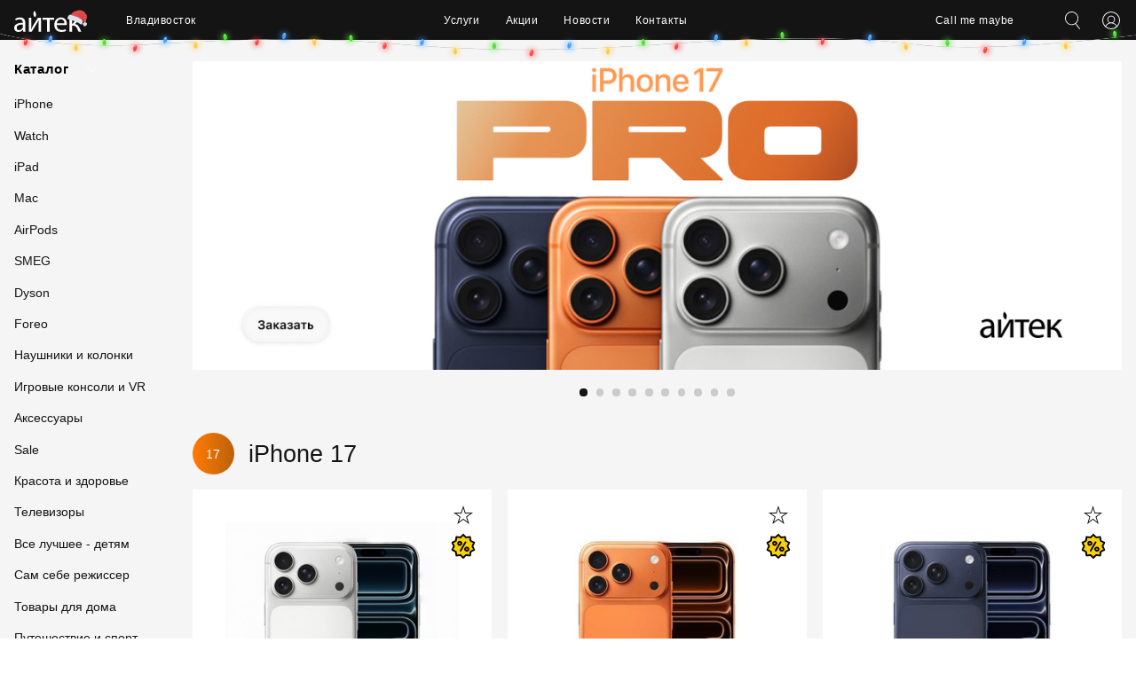

--- FILE ---
content_type: text/html; charset=utf-8
request_url: https://itechstore.ru/
body_size: 38721
content:
<!DOCTYPE html><html lang="ru"><head><meta name="yandex-verification" content="4ce985bfb408d8e9"/><meta name="viewport" content="width=device-width, initial-scale=1"/><meta charSet="utf-8"/><link rel="apple-touch-icon" sizes="180x180" href="/favicon/apple-touch-icon.png"/><link rel="icon" type="image/png" sizes="16x16" href="/favicon/favicon-16x16.png"/><link rel="icon" type="image/png" sizes="32x32" href="/favicon/favicon-32x32.png"/><link rel="shortcut icon" type="image/x-icon" href="/favicon/favicon.ico"/><link rel="mask-icon" href="/favicon/safari-pinned-tab.svg" color="#5bbad5"/><style></style><meta name="viewport" content="width=device-width,minimum-scale=1,initial-scale=1"/><meta charSet="utf-8"/><title>iTech Store — Продажа, обслуживание и ремонт техники Apple, GoPro, DJI</title><link rel="canonical" href="https://itechstore.ru"/><meta property="og:site_name" content="iTech Store"/><meta property="og:type" content="website"/><meta property="og:image" content="https://itechstore.ru/snippet-v2-christmas.jpg"/><meta property="og:title" content="iTech Store — Продажа, обслуживание и ремонт техники Apple, GoPro, DJI"/><meta property="og:url" content="https://itechstore.ruhttps://itechstore.ru"/><meta name="twitter:card" content="summary_large_image"/><meta name="twitter:domain" content="https://itechstore.ru"/><meta name="twitter:image" content="https://itechstore.ru/snippet-v2-christmas.jpg"/><meta property="twitter:title" content="iTech Store — Продажа, обслуживание и ремонт техники Apple, GoPro, DJI"/><meta name="next-head-count" content="13"/><link rel="preload" href="/_next/static/h2e6bv1PPzHvg67ZvvqpR/pages/index.js" as="script"/><link rel="preload" href="/_next/static/h2e6bv1PPzHvg67ZvvqpR/pages/_app.js" as="script"/><link rel="preload" href="/_next/static/runtime/webpack-9c343dcc5ae464741d9e.js" as="script"/><link rel="preload" href="/_next/static/chunks/commons.21a5c278eda944e51532.js" as="script"/><link rel="preload" href="/_next/static/runtime/main-d7ddac96c2dfb470e3d5.js" as="script"/></head><body><div id="__next"><div>
        <!-- Yandex.Metrika counter -->
        <script type="text/javascript" >
           (function(m,e,t,r,i,k,a){m[i]=m[i]||function(){(m[i].a=m[i].a||[]).push(arguments)};
           m[i].l=1*new Date();k=e.createElement(t),a=e.getElementsByTagName(t)[0],k.async=1,k.src=r,a.parentNode.insertBefore(k,a)})
           (window, document, "script", "https://mc.yandex.ru/metrika/tag.js", "ym");
        
           ym(17139469, "init", {
              defer: true,
              clickmap:true,
              trackLinks:true,
              accurateTrackBounce:true,
              webvisor:true,
              ecommerce:"dataLayer"
           });
        </script>
        <noscript><div><img src="https://mc.yandex.ru/watch/17139469" style="position:absolute; left:-9999px;" alt="" /></div></noscript>
        <!-- /Yandex.Metrika counter -->
        </div><script defer="">
        (function(w, d, s, h, id) {
            w.roistatProjectId = id; w.roistatHost = h;
            var p = d.location.protocol == "https:" ? "https://" : "http://";
            var u = /^.*roistat_visit=[^;]+(.*)?$/.test(d.cookie) ? "/dist/module.js" : "/api/site/1.0/"+id+"/init?referrer="+encodeURIComponent(d.location.href);
            var js = d.createElement(s); js.charset="UTF-8"; js.async = 1; js.src = p+h+u; var js2 = d.getElementsByTagName(s)[0]; js2.parentNode.insertBefore(js, js2);
        })(window, document, 'script', 'cloud.roistat.com', '44a9fc5b030abb8d85b41ba347d1f21c');
        </script><div>
          <!-- Global site tag (gtag.js) - Google Analytics -->
          <script async src="https://www.googletagmanager.com/gtag/js?id=UA-34870343-1"></script>
          <script>
            window.dataLayer = window.dataLayer || [];
            function gtag(){dataLayer.push(arguments);}
            gtag('js', new Date());
            gtag('config', 'UA-34870343-1');
          </script>
        </div><div>
        <!-- Top.Mail.Ru counter -->
        <script type="text/javascript">
          var _tmr = window._tmr || (window._tmr = []);
          _tmr.push({id: "3559335", type: "pageView", start: (new Date()).getTime()});
          (function (d, w, id) {
            if (d.getElementById(id)) return;
            var ts = d.createElement("script"); ts.type = "text/javascript"; ts.async = true; ts.id = id;
            ts.src = "https://top-fwz1.mail.ru/js/code.js";
            var f = function () {var s = d.getElementsByTagName("script")[0]; s.parentNode.insertBefore(ts, s);};
            if (w.opera == "[object Opera]") { d.addEventListener("DOMContentLoaded", f, false); } else { f(); }
          })(document, window, "tmr-code");
        </script>
        <noscript><div><img src="https://top-fwz1.mail.ru/counter?id=3559335;js=na" style="position:absolute;left:-9999px;" alt="Top.Mail.Ru" /></div></noscript>
        <!-- /Top.Mail.Ru counter -->
        </div><style data-emotion-css="13l099y">.css-13l099y{position:-webkit-sticky;position:sticky;top:0;display:block;height:44px;background:#141414;z-index:1100;border-bottom:1px #2f2f2f solid;}@media screen and (min-width:900px){.css-13l099y{height:45px;border-bottom:none;}}@media screen and (min-width:1680px){.css-13l099y{height:50px;}}@media screen and (min-width:1920px){.css-13l099y{height:60px;}}</style><header id="header" class="css-13l099y"><style data-emotion-css="pmdt6r">body{overflow:visible;}@media screen and (min-width:600px){body{overflow:visible;}}</style><style data-emotion-css="tzwc6s">.css-tzwc6s{display:-webkit-box;display:-webkit-flex;display:-ms-flexbox;display:flex;-webkit-flex-direction:row;-ms-flex-direction:row;flex-direction:row;-webkit-box-pack:center;-webkit-justify-content:center;-ms-flex-pack:center;justify-content:center;width:100%;-webkit-flex-basis:100%;-ms-flex-preferred-size:100%;flex-basis:100%;max-width:1400px;font-family:'Verdana','Helvetica Neue',Arial,sans-serif;font-size:0.87rem;margin-left:auto;margin-right:auto;min-height:inherit;}@media screen and (min-width:1680px){.css-tzwc6s{max-width:1400px;}}@media screen and (min-width:1920px){.css-tzwc6s{max-width:1600px;font-size:1rem;}}@media screen and (min-width:2560px){.css-tzwc6s{max-width:2150px;font-size:1.25rem;}}.css-tzwc6s *::selection{color:white;background:#535AFF;}</style><div class="css-tzwc6s"><style data-emotion-css="17k8gzu">.css-17k8gzu{display:-webkit-box;display:-webkit-flex;display:-ms-flexbox;display:flex;-webkit-flex-direction:row;-ms-flex-direction:row;flex-direction:row;-webkit-flex-wrap:wrap;-ms-flex-wrap:wrap;flex-wrap:wrap;-webkit-align-items:flex-start;-webkit-box-align:flex-start;-ms-flex-align:flex-start;align-items:flex-start;width:calc(100% - 1rem * 2);will-change:margin,width;-webkit-transition:margin 0.15s linear,width 0.15s linear;transition:margin 0.15s linear,width 0.15s linear;}</style><div class="css-17k8gzu"><style data-emotion-css="c26cx2">.css-c26cx2{display:-webkit-box;display:-webkit-flex;display:-ms-flexbox;display:flex;-webkit-align-items:center;-webkit-box-align:center;-ms-flex-align:center;align-items:center;-webkit-box-pack:justify;-webkit-justify-content:space-between;-ms-flex-pack:justify;justify-content:space-between;width:100%;height:44px;z-index:1100;}@media screen and (min-width:900px){.css-c26cx2{height:45px;}}@media screen and (min-width:1680px){.css-c26cx2{height:50px;}}@media screen and (min-width:1920px){.css-c26cx2{height:60px;}}</style><div class="css-c26cx2"><style data-emotion-css="1i336k0">.css-1i336k0{height:2em;margin-top:auto;margin-bottom:auto;cursor:pointer;}.css-1i336k0 svg{width:auto;height:100%;}</style><a href="/" class="css-1i336k0"><svg xmlns="http://www.w3.org/2000/svg" width="106.325" height="35.083" viewBox="0 0 106.325 35.083"><g><g fill="#fff"><path d="M12.841 34.624l-.294-2.551h-.127a7.572 7.572 0 01-6.21 3.008c-4.112 0-6.21-2.886-6.21-5.817 0-4.894 4.365-7.572 12.213-7.531v-.421c0-1.674-.452-4.686-4.614-4.686a10.136 10.136 0 00-5.288 1.51l-.841-2.429a12.629 12.629 0 016.672-1.809c6.21 0 7.721 4.225 7.721 8.286v7.585a28.45 28.45 0 00.335 4.853zm-.547-10.335c-4.026-.086-8.594.629-8.594 4.559a3.263 3.263 0 003.48 3.515 5.052 5.052 0 004.9-3.388 3.831 3.831 0 00.208-1.172z"></path><path d="M24.334 14.37v8.535c0 3.22-.041 5.229-.208 8.119l.127.041c1.217-2.47 1.931-3.89 3.27-6.233l6.333-10.462h4.32v20.255h-3.52v-8.594c0-3.306.086-5.021.253-8.286h-.127c-1.3 2.6-2.18 4.225-3.356 6.278-1.931 3.139-4.152 7.029-6.332 10.589h-4.238V14.37z"></path><path d="M56.892 14.37v2.936H50.56v17.323h-3.65V17.306h-6.333V14.37z"></path><path d="M60.755 25.167c.086 4.975 3.27 7.029 6.966 7.029a13.379 13.379 0 005.636-1.045l.629 2.637a16.482 16.482 0 01-6.753 1.257c-6.251 0-9.987-4.1-9.987-10.209s3.619-10.923 9.525-10.923c6.631 0 8.39 5.817 8.39 9.539a13.83 13.83 0 01-.127 1.714zm10.824-2.637c.041-2.343-.963-5.984-5.12-5.984-3.732 0-5.369 3.433-5.663 5.984z"></path><path d="M82.484 14.37v8.79h.882l7.631-8.788h4.487l-8.847 9.164c3.27.335 5.242 2.51 6.839 6.151a42.7 42.7 0 002.18 4.939h-3.858a26.871 26.871 0 01-1.886-4.143c-1.384-3.266-3.27-4.772-6.712-4.772h-.715v8.909h-3.65V14.37z"></path><path d="M28.686 4.084a7.689 7.689 0 00-1.194 5.668 7.5 7.5 0 002.262 4.008 7.083 7.083 0 001.493-4.433 7.282 7.282 0 00-2.56-5.242z"></path></g><g><path d="M80.573 9.868a13.242 13.242 0 019.459-5.9s3.197-2.615 9.67 1.407c0 0 1.688 1.99 1.811 2.873a4.074 4.074 0 011.915 4.974 5.594 5.594 0 01-.474 3.298l-.904 4.966-2.818 1.121.117-.902s-1.258-3.986-1.088-5.067c0 0-.47-.655-.808.522l.084 2-16.542-6.162z" fill="#e14b4b"></path><g fill="#d03f3e"><path d="M100.348 12.76a33.066 33.066 0 00-.339-7.012 13.185 13.185 0 011.258 1.84 30.65 30.65 0 01-.919 5.173z"></path><path d="M95.324 6.111a.739.739 0 01.451.338c-.147-.116-.302-.228-.451-.338z"></path><path d="M98.256 16.628c-.05-.06-.48-.573-.797.517-.146-.38-.242-.792-.375-1.176a10.4 10.4 0 00-1.789-2.905 19.209 19.209 0 00-4.574-4.656 7.359 7.359 0 012.694 1.49 11.48 11.48 0 014.037 4.479 5.993 5.993 0 00-.277-3.17l-1.118-4.083a2.26 2.26 0 00-.28-.679 6.175 6.175 0 011.771 1.86 7.33 7.33 0 01.687 3.338c.06 1.658.069 3.326.021 4.985z"></path></g><g fill="#dae5ef"><path d="M75.955 14.854c.194-.68-.034.094.04-.188-.244.757.98-3.448 1.756-3.706.6-.334 1.432-1.63 1.65-.983.394-.174.503.28.816-.136.207-.045.463-.425.479.065.174-.062.212.39.463.326.124.384.456.266.772.646-.088.306.25-.325.376.062.14.343.498.205.85.112.39-.228.745-.317.898.05.12.261.354.386.718.156.348-.177.624.001.817.367.167.464.413.568.67.37.108.327.327-.002.278.17-.004.012-.005.282.199.049.147-.033.268.23.535.14.13.386.503.081.775.222.371-.206.754-.356.918.296a.8.8 0 01.964.362 1.232 1.232 0 01.92.419c.324.018.466.598.773.465.319-.172.594-.325.533.503.047-.162.013.246.2.113.113.126.358.012.536.308a2.44 2.44 0 01.775.462c.408-.245.588.409.918.575.299.28.536.814.968.639.452-.243.653.37.921.662.146.716.587.322.78.64.225.205.474.183.54.581a4.866 4.866 0 00.027.534c.026.083-.078.634-.019.608a9.83 9.83 0 01-1.119 3.84s.009-.174-.157.104c-.095.032-.165-.178-.443.185-.225.18-.39-.008-.681.088-.362.341-.598.078-.879-.2a2.649 2.649 0 00-1.021-.67c.12-.417.012-.136-.065-.045-.11.204-.06-.243-.193-.13.057-.56-.225-.002-.313-.205-.095-.184-.295-.078-.432-.268-.302.385-.324-.282-.544-.324-.126-.375-.288-.69-.652-.37-.264-.029-.378-.644-.755-.405-.206-.37-.668.121-.853-.431-.353.037-.575-.44-.945-.448-.307-.23-.725-.129-1.034-.454a1.973 1.973 0 01-1.119-.452c-.383-.16-.711-.552-1.196-.437a3.314 3.314 0 00-1.269-.415 2.99 2.99 0 00-1.338-.384 5.875 5.875 0 00-2.104-.59 10.858 10.858 0 01-1.568-.515 3.213 3.213 0 00-1.11-.435c-.422.285-.52-.325-.731-.354-.186-.116-.242-.499-.43-.275-.113-.045-.098-.387-.212-.197-.035-.077-.093.025-.07-.118-.066.177-.139.426-.005-.04-.159.554-.191.083-.29-.246-.19-.007-.477.225-.318-.698z"></path><path d="M103.764 22.844a3.124 3.124 0 01-2.149 3.584 2.739 2.739 0 01-1.536-5.258 2.958 2.958 0 013.685 1.674z"></path></g><g fill="#cbd6e0"><path d="M102.846 25.68a2.931 2.931 0 01-1.234.743 2.737 2.737 0 11-1.535-5.254 1.814 1.814 0 01.204-.046 2.734 2.734 0 002.564 4.558z"></path><path d="M100.387 21.21a.18.18 0 00.025-.108l-.014.002z"></path></g></g></g></svg></a><style data-emotion-css="gr5w7l">.css-gr5w7l{position:fixed;left:0;top:45px;z-index:1101;height:44px;width:calc(100% - 1rem * 2);background:#141414;padding-left:1rem;padding-right:1rem;border-bottom:1px #2f2f2f solid;-webkit-transition:margin 0.15s linear;transition:margin 0.15s linear;display:none;}@media screen and (min-width:600px){.css-gr5w7l{position:relative;display:block;top:auto;left:auto;width:auto;height:100%;padding:0;margin-left:2em;margin-right:1em;background:none;border:none;z-index:initial;}}@media screen and (min-width:1150px){.css-gr5w7l{margin-left:3em;margin-right:2em;}}</style><div class="css-gr5w7l"><style data-emotion-css="1tpdtzv">.css-1tpdtzv{width:100%;height:100%;font-size:0.88em;line-height:1;-webkit-letter-spacing:0.043em;-moz-letter-spacing:0.043em;-ms-letter-spacing:0.043em;letter-spacing:0.043em;color:white;outline:none;padding:0;margin:0;background:transparent;border:none;cursor:pointer;-webkit-transition:color 0.15s ease-out;transition:color 0.15s ease-out;white-space:nowrap;text-align:left;-webkit-user-select:none;-moz-user-select:none;-ms-user-select:none;user-select:none;}.css-1tpdtzv:hover{color:#d9d9d9;}</style><button type="button" class="css-1tpdtzv">Владивосток</button><div></div></div><style data-emotion-css="16to25q animation-plwpox">.css-16to25q{position:fixed;top:calc(45px * 2);left:0;width:100%;height:calc(100% - 45px * 3);background:#141414;z-index:1100;overflow-y:auto;overscroll-behavior-y:contain;-webkit-overflow-scrolling:touch;display:none;}@media screen and (min-width:600px){.css-16to25q{top:45px;height:calc(100% - 45px * 2);}}@media screen and (min-width:1000px){.css-16to25q{position:relative;top:0;display:-webkit-box;display:-webkit-flex;display:-ms-flexbox;display:flex;-webkit-box-flex:1;-webkit-flex-grow:1;-ms-flex-positive:1;flex-grow:1;-webkit-box-pack:center;-webkit-justify-content:center;-ms-flex-pack:center;justify-content:center;width:auto;height:100%;background:transparent;padding-top:0;-webkit-animation:animation-plwpox 0.3s ease-in normal forwards;animation:animation-plwpox 0.3s ease-in normal forwards;overflow-y:visible;}}@-webkit-keyframes animation-plwpox{from{opacity:0;}to{opacity:1;}}@keyframes animation-plwpox{from{opacity:0;}to{opacity:1;}}</style><nav class="css-16to25q"><style data-emotion-css="1ni2650">.css-1ni2650{display:-webkit-box;display:-webkit-flex;display:-ms-flexbox;display:flex;-webkit-flex-direction:column;-ms-flex-direction:column;flex-direction:column;-webkit-align-items:flex-start;-webkit-box-align:flex-start;-ms-flex-align:flex-start;align-items:flex-start;width:calc(100% - 1rem * 2);padding-left:0;margin-top:1em;margin-bottom:0;margin-left:1rem;margin-right:1rem;-webkit-transition:margin 0.15s ease-out,width 0.15s ease-out;transition:margin 0.15s ease-out,width 0.15s ease-out;}@media screen and (min-width:600px){.css-1ni2650{width:calc(100% - 1rem * 1);}}@media screen and (min-width:1000px){.css-1ni2650{-webkit-flex-direction:row;-ms-flex-direction:row;flex-direction:row;-webkit-align-items:center;-webkit-box-align:center;-ms-flex-align:center;align-items:center;width:auto;height:100%;margin-top:0;}}</style><ul id="main-menu" role="menubar" aria-label="Главное меню" class="css-1ni2650"><style data-emotion-css="8nrr80">.css-8nrr80{position:relative;width:100%;height:auto;list-style-type:none;padding-top:0.4em;padding-bottom:0.4em;border-bottom:1px #2f2f2f solid;-webkit-transition:margin 0.225s linear;transition:margin 0.225s linear;}@media screen and (min-width:1000px){.css-8nrr80{width:auto;height:100%;padding-top:0;padding-bottom:0;padding-left:0.5em;padding-right:0.5em;border-bottom:none;margin-right:0.6em;}.css-8nrr80:last-of-type{margin-right:0;}}@media screen and (min-width:1150px){.css-8nrr80{margin-right:1.1em;}}@media screen and (min-width:1680px){.css-8nrr80{margin-right:1.25em;}}</style><li role="none" class="css-8nrr80"><style data-emotion-css="3z4kvr">.css-3z4kvr{display:-webkit-box;display:-webkit-flex;display:-ms-flexbox;display:flex;-webkit-align-items:center;-webkit-box-align:center;-ms-flex-align:center;align-items:center;font-size:0.88em;line-height:1;-webkit-letter-spacing:0.043em;-moz-letter-spacing:0.043em;-ms-letter-spacing:0.043em;letter-spacing:0.043em;color:white;cursor:pointer;-webkit-text-decoration:none;text-decoration:none;padding-top:1em;padding-bottom:1em;-webkit-transition:color 0.15s ease-out;transition:color 0.15s ease-out;-webkit-user-select:none;-moz-user-select:none;-ms-user-select:none;user-select:none;outline:none;}@media screen and (min-width:1000px){.css-3z4kvr{height:100%;padding-top:0;padding-bottom:0;}}.css-3z4kvr:hover,.css-3z4kvr:focus{color:#BBBBBB;}</style><a href="/services" role="menuitem" aria-haspopup="false" tabindex="0" class="css-3z4kvr">Услуги</a></li><li role="none" class="css-8nrr80"><a href="/promo" role="menuitem" aria-haspopup="false" tabindex="0" class="css-3z4kvr">Акции</a></li><li role="none" class="css-8nrr80"><a href="/news" role="menuitem" aria-haspopup="false" tabindex="0" class="css-3z4kvr">Новости</a></li><li role="none" class="css-8nrr80"><a href="/contacts" role="menuitem" aria-haspopup="false" tabindex="0" class="css-3z4kvr">Контакты</a></li></ul></nav><style data-emotion-css="1gwvv4i">.css-1gwvv4i{height:100%;}.css-1gwvv4i > div{height:100%;}</style><div class="css-1gwvv4i"><div><style data-emotion-css="119w0op">.css-119w0op{position:fixed;top:45px;right:0;display:-webkit-box;display:-webkit-flex;display:-ms-flexbox;display:flex;-webkit-flex-direction:row;-ms-flex-direction:row;flex-direction:row;-webkit-box-pack:center;-webkit-justify-content:center;-ms-flex-pack:center;justify-content:center;-webkit-align-items:center;-webkit-box-align:center;-ms-flex-align:center;align-items:center;height:40px;width:50%;-webkit-transition:margin 0.15s ease-out;transition:margin 0.15s ease-out;}@media screen and (min-width:600px){.css-119w0op{position:relative;top:0;right:auto;z-index:1110;width:auto;height:100%;margin-left:1em;margin-right:2em;}}@media screen and (min-width:1150px){.css-119w0op{margin-left:2em;margin-right:3em;}}</style><div class="css-119w0op"><style data-emotion-css="1tnhnx8">.css-1tnhnx8{height:100%;width:100%;background:#eaeaea;font-size:0.88em;line-height:1;-webkit-letter-spacing:0.043em;-moz-letter-spacing:0.043em;-ms-letter-spacing:0.043em;letter-spacing:0.043em;color:#141414;outline:none;border:none;cursor:pointer;padding:0;white-space:nowrap;}@media screen and (min-width:600px){.css-1tnhnx8{font-size:0.88em;width:auto;color:white;background:transparent;}}</style><button type="button" class="css-1tnhnx8"><style data-emotion-css="19bwknd">.css-19bwknd{margin-right:1.25em;-webkit-user-select:none;-moz-user-select:none;-ms-user-select:none;user-select:none;}@media screen and (min-width:900px){.css-19bwknd{margin-right:0;}}</style><span class="css-19bwknd">Call me maybe</span><style data-emotion-css="99qwwu">.css-99qwwu{width:0.85rem;-webkit-transform:rotate(0deg);-ms-transform:rotate(0deg);transform:rotate(0deg);}.css-99qwwu path{stroke:#141414;}</style><svg class="css-99qwwu" xmlns="http://www.w3.org/2000/svg" width="17.705" height="9.561" viewBox="0 0 17.705 9.561"><path d="M17.352.354l-8.5 8.5-8.5-8.5" fill="none" stroke="#141414"></path></svg></button><style data-emotion-css="a7cco animation-plwpox">.css-a7cco{position:fixed;top:85px;left:0;z-index:1;width:calc(100% - 2rem);height:calc(100% - 85px - 45px - 4em);padding:2em 1rem;background:#eaeaea;display:none;}@media screen and (min-width:600px){.css-a7cco{position:absolute;top:100%;left:50%;z-index:1;min-width:250px;height:auto;background:white;padding-top:2.1em;padding-bottom:1.6em;-webkit-transform:translate3d(-50%,0,0);-ms-transform:translate3d(-50%,0,0);transform:translate3d(-50%,0,0);box-shadow:0px 3px 30px 3px rgba(0,0,0,0.1);-webkit-animation:animation-plwpox 0.15s ease-out normal forwards;animation:animation-plwpox 0.15s ease-out normal forwards;}.css-a7cco:before{content:'';position:absolute;top:-0.55em;left:50%;width:0;height:0;border-left:0.55em solid transparent;border-bottom:0.55em solid white;border-right:0.55em solid transparent;-webkit-transform:translate3d(-50%,0,0);-ms-transform:translate3d(-50%,0,0);transform:translate3d(-50%,0,0);}}@-webkit-keyframes animation-plwpox{from{opacity:0;}to{opacity:1;}}@keyframes animation-plwpox{from{opacity:0;}to{opacity:1;}}</style><div class="css-a7cco"><li>Загрузка...</li></div></div></div></div><style data-emotion-css="4xraet">.css-4xraet{position:relative;display:-webkit-box;display:-webkit-flex;display:-ms-flexbox;display:flex;-webkit-align-items:center;-webkit-box-align:center;-ms-flex-align:center;align-items:center;height:100%;}</style><div class="css-4xraet"><style data-emotion-css="nxh10j">.css-nxh10j{display:-webkit-box;display:-webkit-flex;display:-ms-flexbox;display:flex;-webkit-box-pack:center;-webkit-justify-content:center;-ms-flex-pack:center;justify-content:center;-webkit-align-items:center;-webkit-box-align:center;-ms-flex-align:center;align-items:center;height:20px;width:20px;padding:0;background:transparent;border:none;cursor:pointer;margin-right:1em;}.css-nxh10j svg{height:100%;}@media screen and (min-width:1680px){.css-nxh10j{height:20px;}}@media screen and (min-width:1920px){.css-nxh10j{height:25px;}}@media screen and (min-width:1150px){.css-nxh10j{margin-right:1.5em;}}</style><a class="css-nxh10j"><svg xmlns="http://www.w3.org/2000/svg" width="19.229" height="22.289" viewBox="0 0 19.229 22.289"><path fill="#fff" fill-rule="evenodd" d="M13.3-135.374a8.493,8.493,0,0,1-5.833,1.368l-.014,0h0A8.549,8.549,0,0,1,.072-143.58a8.549,8.549,0,0,1,9.572-7.376,8.549,8.549,0,0,1,7.376,9.572l0,.014v0a8.493,8.493,0,0,1-2.9,5.367l5.107,6.628-.817.63Zm2.8-6.953a7.548,7.548,0,0,0-6.573-7.614,7.546,7.546,0,0,0-8.449,6.511,7.548,7.548,0,0,0,5.675,8.293,7.627,7.627,0,0,0,.817.151,7.563,7.563,0,0,0,8.468-6.525A7.662,7.662,0,0,0,16.1-142.327Z" transform="translate(0 151.028)"></path></svg></a><style data-emotion-css="kqez1w">.css-kqez1w{display:-webkit-box;display:-webkit-flex;display:-ms-flexbox;display:flex;-webkit-box-pack:center;-webkit-justify-content:center;-ms-flex-pack:center;justify-content:center;-webkit-align-items:center;-webkit-box-align:center;-ms-flex-align:center;align-items:center;height:100%;width:20px;}@media screen and (min-width:900px){.css-kqez1w{width:25px;}}</style><div class="css-kqez1w"><style data-emotion-css="1vbojpx">.css-1vbojpx{position:relative;display:-webkit-box;display:-webkit-flex;display:-ms-flexbox;display:flex;-webkit-box-pack:center;-webkit-justify-content:center;-ms-flex-pack:center;justify-content:center;-webkit-align-items:center;-webkit-box-align:center;-ms-flex-align:center;align-items:center;padding:0;background:transparent;border:none;cursor:pointer;}.css-1vbojpx svg{width:20px;height:20px;}@media screen and (min-width:1920px){.css-1vbojpx{width:25px;}.css-1vbojpx svg{width:25px;height:25px;}}</style><button id="account-menu-button" aria-label="Открыть меню аккаунта" aria-haspopup="true" aria-expanded="false" aria-controls="account-menu" class="css-1vbojpx"><svg xmlns="http://www.w3.org/2000/svg" width="22.398" height="22.398" viewBox="0 0 22.398 22.398"><path fill="#fff" fill-rule="evenodd" d="M1179.7-389.108a11.145,11.145,0,0,1-6.922,2.4,11.2,11.2,0,0,1-11.2-11.2,11.2,11.2,0,0,1,11.2-11.2,11.2,11.2,0,0,1,11.2,11.2,11.171,11.171,0,0,1-3.409,8.044v0a11.151,11.151,0,0,1-.866.758Zm-.409-1.034a7.242,7.242,0,0,0-6.513-4.077,7.246,7.246,0,0,0-6.515,4.077,10.1,10.1,0,0,0,6.515,2.371A10.1,10.1,0,0,0,1179.293-390.142Zm.81-.757a10.1,10.1,0,0,0,2.816-7.01,10.144,10.144,0,0,0-10.139-10.139,10.144,10.144,0,0,0-10.139,10.139,10.1,10.1,0,0,0,2.816,7.01,8.339,8.339,0,0,1,4.852-4.011,4.848,4.848,0,0,1-2.376-4.171,4.849,4.849,0,0,1,4.847-4.848,4.85,4.85,0,0,1,4.847,4.848,4.846,4.846,0,0,1-2.378,4.171A8.338,8.338,0,0,1,1180.1-390.9Zm-7.323-11.978a3.8,3.8,0,0,1,3.8,3.8,3.8,3.8,0,0,1-3.8,3.8,3.8,3.8,0,0,1-3.8-3.8A3.8,3.8,0,0,1,1172.78-402.878Z" transform="translate(-1161.58 409.109)"></path></svg></button><style data-emotion-css="1bl5qno animation-plwpox">.css-1bl5qno{-webkit-align-items:flex-start;-webkit-box-align:flex-start;-ms-flex-align:flex-start;align-items:flex-start;-webkit-box-pack:start;-webkit-justify-content:flex-start;-ms-flex-pack:start;justify-content:flex-start;padding-left:0;margin-top:0;outline:none;position:fixed;top:45px;left:0;width:calc(100% - 2em * 2);height:calc(100% - 45px - 1.35em);-webkit-flex-direction:column;-ms-flex-direction:column;flex-direction:column;padding-top:2em;padding-left:2em;padding-right:2em;margin-bottom:0;margin-left:auto;background:white;z-index:1100;-webkit-transition:padding 0.15s ease-out;transition:padding 0.15s ease-out;display:none;}@media screen and (min-width:600px){.css-1bl5qno{width:calc(100% - 1.5 * 1rem);}}@media screen and (min-width:900px){.css-1bl5qno{position:absolute;top:100%;right:0;left:auto;width:auto;height:auto;padding-top:1.35em;padding-right:0;padding-left:0;box-shadow:0px 3px 30px 3px rgba(0,0,0,0.1);-webkit-animation:animation-plwpox 0.15s ease-out normal forwards;animation:animation-plwpox 0.15s ease-out normal forwards;}.css-1bl5qno:before{content:'';position:absolute;top:-0.55em;right:calc(20px * 0.5 + 0.25em);width:0;height:0;border-left:0.55em solid transparent;border-bottom:0.55em solid white;border-right:0.55em solid transparent;-webkit-transform:translate3d(50%,0,0);-ms-transform:translate3d(50%,0,0);transform:translate3d(50%,0,0);}}@media screen and (min-width:1920px){.css-1bl5qno:before{right:calc(25px * 0.5 + 0.25em);}}@-webkit-keyframes animation-plwpox{from{opacity:0;}to{opacity:1;}}@keyframes animation-plwpox{from{opacity:0;}to{opacity:1;}}</style><ul role="menu" id="account-menu" aria-labelledby="account-menu-button" tabindex="-1" class="css-1bl5qno"><style data-emotion-css="xt4skn">.css-xt4skn{list-style-type:none;font-size:0.88em;-webkit-transition:margin 0.15s ease-out;transition:margin 0.15s ease-out;width:100%;margin-right:0;margin-bottom:0;}.css-xt4skn a,.css-xt4skn button{display:block;outline:none;}.css-xt4skn:hover span,.css-xt4skn > a:focus span{color:#535AFF;}.css-xt4skn:last-of-type div{border-bottom:1px #EAEAEA solid;}@media screen and (min-width:900px){.css-xt4skn:last-of-type div{border-bottom:none;}}@media screen and (min-width:1150px){.css-xt4skn{margin-right:0;margin-bottom:0;}}@media screen and (min-width:1680px){.css-xt4skn{margin-right:0;}}.css-xt4skn a,.css-xt4skn button{width:100%;}.css-xt4skn:hover svg path,.css-xt4skn > a:focus svg path{fill:#141414;}</style><li role="none" class="css-xt4skn"><style data-emotion-css="18tjx1o">.css-18tjx1o{-webkit-text-decoration:none;text-decoration:none;cursor:pointer;-webkit-user-select:none;-moz-user-select:none;-ms-user-select:none;user-select:none;}</style><a role="menuitem" href="/auth/login" class="css-18tjx1o"><style data-emotion-css="uj5fhn">.css-uj5fhn{display:-webkit-box;display:-webkit-flex;display:-ms-flexbox;display:flex;-webkit-align-items:center;-webkit-box-align:center;-ms-flex-align:center;align-items:center;margin-left:calc(1rem / 2);padding-top:1em;padding-bottom:1em;border-bottom:1px #EAEAEA solid;}@media screen and (min-width:900px){.css-uj5fhn{margin-left:1.5em;}}</style><div class="css-uj5fhn"><style data-emotion-css="ygibi6">.css-ygibi6{display:-webkit-box;display:-webkit-flex;display:-ms-flexbox;display:flex;-webkit-box-pack:start;-webkit-justify-content:flex-start;-ms-flex-pack:start;justify-content:flex-start;-webkit-align-items:center;-webkit-box-align:center;-ms-flex-align:center;align-items:center;-webkit-transition:fill 0.15s ease-out;transition:fill 0.15s ease-out;}.css-ygibi6 svg{width:20px;height:20px;}@media screen and (min-width:1920px){.css-ygibi6{width:25px;}.css-ygibi6 svg{width:25px;height:25px;}}.css-ygibi6 svg path{fill:#141414;}</style><span class="css-ygibi6"><svg xmlns="http://www.w3.org/2000/svg" width="22.398" height="22.398" viewBox="0 0 22.398 22.398"><path fill="#fff" fill-rule="evenodd" d="M1179.7-389.108a11.145,11.145,0,0,1-6.922,2.4,11.2,11.2,0,0,1-11.2-11.2,11.2,11.2,0,0,1,11.2-11.2,11.2,11.2,0,0,1,11.2,11.2,11.171,11.171,0,0,1-3.409,8.044v0a11.151,11.151,0,0,1-.866.758Zm-.409-1.034a7.242,7.242,0,0,0-6.513-4.077,7.246,7.246,0,0,0-6.515,4.077,10.1,10.1,0,0,0,6.515,2.371A10.1,10.1,0,0,0,1179.293-390.142Zm.81-.757a10.1,10.1,0,0,0,2.816-7.01,10.144,10.144,0,0,0-10.139-10.139,10.144,10.144,0,0,0-10.139,10.139,10.1,10.1,0,0,0,2.816,7.01,8.339,8.339,0,0,1,4.852-4.011,4.848,4.848,0,0,1-2.376-4.171,4.849,4.849,0,0,1,4.847-4.848,4.85,4.85,0,0,1,4.847,4.848,4.846,4.846,0,0,1-2.378,4.171A8.338,8.338,0,0,1,1180.1-390.9Zm-7.323-11.978a3.8,3.8,0,0,1,3.8,3.8,3.8,3.8,0,0,1-3.8,3.8,3.8,3.8,0,0,1-3.8-3.8A3.8,3.8,0,0,1,1172.78-402.878Z" transform="translate(-1161.58 409.109)"></path></svg></span><style data-emotion-css="1vwhplz">.css-1vwhplz{font-size:1em;line-height:1;-webkit-letter-spacing:0.04em;-moz-letter-spacing:0.04em;-ms-letter-spacing:0.04em;letter-spacing:0.04em;-webkit-text-decoration:none;text-decoration:none;white-space:nowrap;margin-left:1.5em;-webkit-transition:color 0.15s ease-out;transition:color 0.15s ease-out;color:#141414;margin-right:2em;}</style><span class="css-1vwhplz">Вход</span></div></a></li><li role="none" class="css-xt4skn"><a role="menuitem" href="/cart" class="css-18tjx1o"><div class="css-uj5fhn"><span class="css-ygibi6"><svg xmlns="http://www.w3.org/2000/svg" width="17.464" height="22.815" viewBox="0 0 17.464 22.815"><g fill="#141414" fill-rule="evenodd"><path d="M.856 4.925h15.638l.97 17.891H0zM1.92 5.989l-.856 15.765H16.4l-.97-15.765z"></path><path d="M3.631 5.366q-.006-.128-.006-.257A5.112 5.112 0 0 1 8.735 0a5.112 5.112 0 0 1 5.11 5.109q0 .129-.006.257h-1.064q.008-.128.008-.257A4.051 4.051 0 0 0 8.734 1.06a4.051 4.051 0 0 0-4.049 4.049q0 .129.008.257z"></path></g></svg></span><span class="css-1vwhplz">Корзина</span></div></a></li><li role="none" class="css-xt4skn"><a role="menuitem" href="/wishlist" class="css-18tjx1o"><div class="css-uj5fhn"><span class="css-ygibi6"><svg xmlns="http://www.w3.org/2000/svg" width="24.029" height="22.854" viewBox="0 0 24.029 22.854"><path fill="#141414" fill-rule="evenodd" d="M12.015 0l2.836 8.729h9.178l-7.422 5.384v.007h-.006l2.836 8.729-7.43-5.411-7.421 5.411 2.836-8.729-.01-.007-7.416-5.386h9.178zm8.763 9.781h-6.7l-2.066-6.344-2.068 6.344h-6.7l5.421 3.931-2.06 6.333 5.407-3.915 5.412 3.919-2.066-6.337z"></path></svg></span><span class="css-1vwhplz">Избранное</span></div></a></li></ul></div></div><style data-emotion-css="dpv0cl">.css-dpv0cl{position:fixed;bottom:0;left:0;display:block;width:100%;height:44px;font-size:1em;line-height:1;text-align:center;background:#141414;border-top:1px #2f2f2f solid;}@media screen and (min-width:1000px){.css-dpv0cl{display:none;}}</style><div class="css-dpv0cl"><style data-emotion-css="1xqjnaq">.css-1xqjnaq{display:-webkit-box;display:-webkit-flex;display:-ms-flexbox;display:flex;-webkit-align-items:center;-webkit-box-align:center;-ms-flex-align:center;align-items:center;-webkit-box-pack:center;-webkit-justify-content:center;-ms-flex-pack:center;justify-content:center;width:100%;height:100%;margin:0;padding:0;font-size:0.88em;line-height:1;-webkit-letter-spacing:0.043em;-moz-letter-spacing:0.043em;-ms-letter-spacing:0.043em;letter-spacing:0.043em;text-align:center;color:white;background:none;border:none;outline:none;cursor:pointer;}</style><button class="css-1xqjnaq">Открыть меню</button></div></div></div></div><style data-emotion-css="fl3wak">.css-fl3wak{position:fixed;left:-25%;top:27px;display:block;width:200%;pointer-events:none;z-index:1100;}@media screen and (min-width:600px){.css-fl3wak{top:37px;left:0;width:100%;z-index:initial;}}@media screen and (min-width:1000px){.css-fl3wak{top:calc(45px - 22px);}}@media screen and (min-width:1680px){.css-fl3wak{top:calc(50px - 35px);}}@media screen and (min-width:1920px){.css-fl3wak{top:calc(60px - 40px);}}</style><img src="/images/christmas.png" alt="С Новым годом!" class="css-fl3wak"/></header><style data-emotion-css="12s2nbb">html{line-height:1.15;-webkit-text-size-adjust:100%;}body{margin:0;}main{display:block;}h1{font-size:2em;margin:0.67em 0;}hr{box-sizing:content-box;height:0;overflow:visible;}pre{font-family:monospace,monospace;font-size:1em;}a{background-color:transparent;}abbr[title]{border-bottom:none;-webkit-text-decoration:underline;text-decoration:underline;-webkit-text-decoration:underline dotted;text-decoration:underline dotted;}b,strong{font-weight:bolder;}code,kbd,samp{font-family:monospace,monospace;font-size:1em;}small{font-size:80%;}sub,sup{font-size:75%;line-height:0;position:relative;vertical-align:baseline;}sub{bottom:-0.25em;}sup{top:-0.5em;}img{border-style:none;}button,input,optgroup,select,textarea{font-family:inherit;font-size:100%;line-height:1.15;margin:0;}button,input{overflow:visible;}button,select{text-transform:none;}button,[type='button'],[type='reset'],[type='submit']{-webkit-appearance:button;}button::-moz-focus-inner,[type='button']::-moz-focus-inner,[type='reset']::-moz-focus-inner,[type='submit']::-moz-focus-inner{border-style:none;padding:0;}button:-moz-focusring,[type='button']:-moz-focusring,[type='reset']:-moz-focusring,[type='submit']:-moz-focusring{outline:1px dotted ButtonText;}fieldset{padding:0.35em 0.75em 0.625em;}legend{box-sizing:border-box;color:inherit;display:table;max-width:100%;padding:0;white-space:normal;}progress{vertical-align:baseline;}textarea{overflow:auto;}[type='checkbox'],[type='radio']{box-sizing:border-box;padding:0;}[type='number']::-webkit-inner-spin-button,[type='number']::-webkit-outer-spin-button{height:auto;}[type='search']{-webkit-appearance:textfield;outline-offset:-2px;}[type='search']::-webkit-search-decoration{-webkit-appearance:none;}::-webkit-file-upload-button{-webkit-appearance:button;font:inherit;}details{display:block;}summary{display:list-item;}template{display:none;}[hidden]{display:none;}svg{overflow:visible;}</style><style data-emotion-css="1l6k493">#nprogress{pointer-events:none;}#nprogress .bar{background:#F5F5F5;position:fixed;z-index:1101;top:0;left:0;width:100%;height:2px;}</style><style data-emotion-css="1jc1lp6">.grecaptcha-badge{display:none;}</style><style data-emotion-css="1wyaiwb">.css-1wyaiwb{min-height:calc(100vh - 85px - 45px);background-color:#F5F5F5;margin-top:40px;}@media screen and (min-width:800px){.css-1wyaiwb{min-height:calc(100vh - 90px);}}@media screen and (min-width:900px){.css-1wyaiwb{margin-top:0;min-height:calc(100vh - 45px);}}@media screen and (min-width:1680px){.css-1wyaiwb{min-height:calc(100vh - 50px);}}@media screen and (min-width:1920px){.css-1wyaiwb{min-height:calc(100vh - 60px);}}</style><main id="main" class="css-1wyaiwb"><style data-emotion-css="tzwc6s">.css-tzwc6s{display:-webkit-box;display:-webkit-flex;display:-ms-flexbox;display:flex;-webkit-flex-direction:row;-ms-flex-direction:row;flex-direction:row;-webkit-box-pack:center;-webkit-justify-content:center;-ms-flex-pack:center;justify-content:center;width:100%;-webkit-flex-basis:100%;-ms-flex-preferred-size:100%;flex-basis:100%;max-width:1400px;font-family:'Verdana','Helvetica Neue',Arial,sans-serif;font-size:0.87rem;margin-left:auto;margin-right:auto;min-height:inherit;}@media screen and (min-width:1680px){.css-tzwc6s{max-width:1400px;}}@media screen and (min-width:1920px){.css-tzwc6s{max-width:1600px;font-size:1rem;}}@media screen and (min-width:2560px){.css-tzwc6s{max-width:2150px;font-size:1.25rem;}}.css-tzwc6s *::selection{color:white;background:#535AFF;}</style><div class="css-tzwc6s"><style data-emotion-css="17k8gzu">.css-17k8gzu{display:-webkit-box;display:-webkit-flex;display:-ms-flexbox;display:flex;-webkit-flex-direction:row;-ms-flex-direction:row;flex-direction:row;-webkit-flex-wrap:wrap;-ms-flex-wrap:wrap;flex-wrap:wrap;-webkit-align-items:flex-start;-webkit-box-align:flex-start;-ms-flex-align:flex-start;align-items:flex-start;width:calc(100% - 1rem * 2);will-change:margin,width;-webkit-transition:margin 0.15s linear,width 0.15s linear;transition:margin 0.15s linear,width 0.15s linear;}</style><div class="css-17k8gzu"><style data-emotion-css="k1aod7">.css-k1aod7{display:-webkit-box;display:-webkit-flex;display:-ms-flexbox;display:flex;-webkit-align-items:flex-start;-webkit-box-align:flex-start;-ms-flex-align:flex-start;align-items:flex-start;width:100%;margin-bottom:3em;margin-top:1.75em;}</style><div class="css-k1aod7"><style data-emotion-css="8huqrh">.tippy-touch{cursor:pointer !important;}.tippy-notransition{-webkit-transition:none !important;transition:none !important;}.tippy-popper{max-width:400px;-webkit-perspective:800px;-webkit-perspective:800px;-moz-perspective:800px;-ms-perspective:800px;perspective:800px;z-index:9999;outline:0;-webkit-transition-timing-function:cubic-bezier(0.165,0.84,0.44,1);transition-timing-function:cubic-bezier(0.165,0.84,0.44,1);pointer-events:none;font-family:'Verdana','Helvetica Neue',Arial,sans-serif;}.tippy-popper.html-template{max-width:96%;max-width:calc(100% - 20px);}.tippy-popper[x-placement^='top'] [x-arrow]{border-top:7px solid #333;border-right:7px solid transparent;border-left:7px solid transparent;bottom:-7px;margin:0 9px;}.tippy-popper[x-placement^='top'] [x-arrow].arrow-small{border-top:5px solid #333;border-right:5px solid transparent;border-left:5px solid transparent;bottom:-5px;}.tippy-popper[x-placement^='top'] [x-arrow].arrow-big{border-top:10px solid #333;border-right:10px solid transparent;border-left:10px solid transparent;bottom:-10px;}.tippy-popper[x-placement^='top'] [x-circle]{-webkit-transform-origin:0 33%;-webkit-transform-origin:0 33%;-ms-transform-origin:0 33%;transform-origin:0 33%;}.tippy-popper[x-placement^='top'] [x-circle].enter{-webkit-transform:scale(1) translate(-50%,-55%);-webkit-transform:scale(1) translate(-50%,-55%);-ms-transform:scale(1) translate(-50%,-55%);transform:scale(1) translate(-50%,-55%);opacity:1;}.tippy-popper[x-placement^='top'] [x-circle].leave{-webkit-transform:scale(0.15) translate(-50%,-50%);-webkit-transform:scale(0.15) translate(-50%,-50%);-ms-transform:scale(0.15) translate(-50%,-50%);transform:scale(0.15) translate(-50%,-50%);opacity:0;}.tippy-popper[x-placement^='top'] .tippy-tooltip.light-theme [x-circle]{background-color:#fff;}.tippy-popper[x-placement^='top'] .tippy-tooltip.light-theme [x-arrow]{border-top:7px solid #fff;border-right:7px solid transparent;border-left:7px solid transparent;}.tippy-popper[x-placement^='top'] .tippy-tooltip.light-theme [x-arrow].arrow-small{border-top:5px solid #fff;border-right:5px solid transparent;border-left:5px solid transparent;}.tippy-popper[x-placement^='top'] .tippy-tooltip.light-theme [x-arrow].arrow-big{border-top:10px solid #fff;border-right:10px solid transparent;border-left:10px solid transparent;}.tippy-popper[x-placement^='top'] .tippy-tooltip.transparent-theme [x-circle]{background-color:rgba(0,0,0,0.7);}.tippy-popper[x-placement^='top'] .tippy-tooltip.transparent-theme [x-arrow]{border-top:7px solid rgba(0,0,0,0.7);border-right:7px solid transparent;border-left:7px solid transparent;}.tippy-popper[x-placement^='top'] .tippy-tooltip.transparent-theme [x-arrow].arrow-small{border-top:5px solid rgba(0,0,0,0.7);border-right:5px solid transparent;border-left:5px solid transparent;}.tippy-popper[x-placement^='top'] .tippy-tooltip.transparent-theme [x-arrow].arrow-big{border-top:10px solid rgba(0,0,0,0.7);border-right:10px solid transparent;border-left:10px solid transparent;}.tippy-popper[x-placement^='top'] [data-animation='perspective']{-webkit-transform-origin:bottom;-webkit-transform-origin:bottom;-ms-transform-origin:bottom;transform-origin:bottom;}.tippy-popper[x-placement^='top'] [data-animation='perspective'].enter{opacity:1;-webkit-transform:translateY(-10px) rotateX(0);-webkit-transform:translateY(-10px) rotateX(0);-ms-transform:translateY(-10px) rotateX(0);transform:translateY(-10px) rotateX(0);}.tippy-popper[x-placement^='top'] [data-animation='perspective'].leave{opacity:0;-webkit-transform:translateY(0) rotateX(90deg);-webkit-transform:translateY(0) rotateX(90deg);-ms-transform:translateY(0) rotateX(90deg);transform:translateY(0) rotateX(90deg);}.tippy-popper[x-placement^='top'] [data-animation='fade'].enter{opacity:1;-webkit-transform:translateY(-10px);-webkit-transform:translateY(-10px);-ms-transform:translateY(-10px);transform:translateY(-10px);}.tippy-popper[x-placement^='top'] [data-animation='fade'].leave{opacity:0;-webkit-transform:translateY(-10px);-webkit-transform:translateY(-10px);-ms-transform:translateY(-10px);transform:translateY(-10px);}.tippy-popper[x-placement^='top'] [data-animation='shift'].enter{opacity:1;-webkit-transform:translateY(-10px);-webkit-transform:translateY(-10px);-ms-transform:translateY(-10px);transform:translateY(-10px);}.tippy-popper[x-placement^='top'] [data-animation='shift'].leave{opacity:0;-webkit-transform:translateY(0);-webkit-transform:translateY(0);-ms-transform:translateY(0);transform:translateY(0);}.tippy-popper[x-placement^='top'] [data-animation='scale'].enter{opacity:1;-webkit-transform:translateY(-10px) scale(1);-webkit-transform:translateY(-10px) scale(1);-ms-transform:translateY(-10px) scale(1);transform:translateY(-10px) scale(1);}.tippy-popper[x-placement^='top'] [data-animation='scale'].leave{opacity:0;-webkit-transform:translateY(0) scale(0);-webkit-transform:translateY(0) scale(0);-ms-transform:translateY(0) scale(0);transform:translateY(0) scale(0);}.tippy-popper[x-placement^='bottom'] [x-arrow]{border-bottom:7px solid #333;border-right:7px solid transparent;border-left:7px solid transparent;top:-7px;margin:0 9px;}.tippy-popper[x-placement^='bottom'] [x-arrow].arrow-small{border-bottom:5px solid #333;border-right:5px solid transparent;border-left:5px solid transparent;top:-5px;}.tippy-popper[x-placement^='bottom'] [x-arrow].arrow-big{border-bottom:10px solid #333;border-right:10px solid transparent;border-left:10px solid transparent;top:-10px;}.tippy-popper[x-placement^='bottom'] [x-circle]{-webkit-transform-origin:0 -50%;-webkit-transform-origin:0 -50%;-ms-transform-origin:0 -50%;transform-origin:0 -50%;}.tippy-popper[x-placement^='bottom'] [x-circle].enter{-webkit-transform:scale(1) translate(-50%,-45%);-webkit-transform:scale(1) translate(-50%,-45%);-ms-transform:scale(1) translate(-50%,-45%);transform:scale(1) translate(-50%,-45%);opacity:1;}.tippy-popper[x-placement^='bottom'] [x-circle].leave{-webkit-transform:scale(0.15) translate(-50%,-5%);-webkit-transform:scale(0.15) translate(-50%,-5%);-ms-transform:scale(0.15) translate(-50%,-5%);transform:scale(0.15) translate(-50%,-5%);opacity:0;}.tippy-popper[x-placement^='bottom'] .tippy-tooltip.light-theme [x-circle]{background-color:#fff;}.tippy-popper[x-placement^='bottom'] .tippy-tooltip.light-theme [x-arrow]{border-bottom:7px solid #fff;border-right:7px solid transparent;border-left:7px solid transparent;}.tippy-popper[x-placement^='bottom'] .tippy-tooltip.light-theme [x-arrow].arrow-small{border-bottom:5px solid #fff;border-right:5px solid transparent;border-left:5px solid transparent;}.tippy-popper[x-placement^='bottom'] .tippy-tooltip.light-theme [x-arrow].arrow-big{border-bottom:10px solid #fff;border-right:10px solid transparent;border-left:10px solid transparent;}.tippy-popper[x-placement^='bottom'] .tippy-tooltip.transparent-theme [x-circle]{background-color:rgba(0,0,0,0.7);}.tippy-popper[x-placement^='bottom'] .tippy-tooltip.transparent-theme [x-arrow]{border-bottom:7px solid rgba(0,0,0,0.7);border-right:7px solid transparent;border-left:7px solid transparent;}.tippy-popper[x-placement^='bottom'] .tippy-tooltip.transparent-theme [x-arrow].arrow-small{border-bottom:5px solid rgba(0,0,0,0.7);border-right:5px solid transparent;border-left:5px solid transparent;}.tippy-popper[x-placement^='bottom'] .tippy-tooltip.transparent-theme [x-arrow].arrow-big{border-bottom:10px solid rgba(0,0,0,0.7);border-right:10px solid transparent;border-left:10px solid transparent;}.tippy-popper[x-placement^='bottom'] [data-animation='perspective']{-webkit-transform-origin:top;-webkit-transform-origin:top;-ms-transform-origin:top;transform-origin:top;}.tippy-popper[x-placement^='bottom'] [data-animation='perspective'].enter{opacity:1;-webkit-transform:translateY(10px) rotateX(0);-webkit-transform:translateY(10px) rotateX(0);-ms-transform:translateY(10px) rotateX(0);transform:translateY(10px) rotateX(0);}.tippy-popper[x-placement^='bottom'] [data-animation='perspective'].leave{opacity:0;-webkit-transform:translateY(0) rotateX(-90deg);-webkit-transform:translateY(0) rotateX(-90deg);-ms-transform:translateY(0) rotateX(-90deg);transform:translateY(0) rotateX(-90deg);}.tippy-popper[x-placement^='bottom'] [data-animation='fade'].enter{opacity:1;-webkit-transform:translateY(10px);-webkit-transform:translateY(10px);-ms-transform:translateY(10px);transform:translateY(10px);}.tippy-popper[x-placement^='bottom'] [data-animation='fade'].leave{opacity:0;-webkit-transform:translateY(10px);-webkit-transform:translateY(10px);-ms-transform:translateY(10px);transform:translateY(10px);}.tippy-popper[x-placement^='bottom'] [data-animation='shift'].enter{opacity:1;-webkit-transform:translateY(10px);-webkit-transform:translateY(10px);-ms-transform:translateY(10px);transform:translateY(10px);}.tippy-popper[x-placement^='bottom'] [data-animation='shift'].leave{opacity:0;-webkit-transform:translateY(0);-webkit-transform:translateY(0);-ms-transform:translateY(0);transform:translateY(0);}.tippy-popper[x-placement^='bottom'] [data-animation='scale'].enter{opacity:1;-webkit-transform:translateY(10px) scale(1);-webkit-transform:translateY(10px) scale(1);-ms-transform:translateY(10px) scale(1);transform:translateY(10px) scale(1);}.tippy-popper[x-placement^='bottom'] [data-animation='scale'].leave{opacity:0;-webkit-transform:translateY(0) scale(0);-webkit-transform:translateY(0) scale(0);-ms-transform:translateY(0) scale(0);transform:translateY(0) scale(0);}.tippy-popper[x-placement^='left'] [x-arrow]{border-left:7px solid #333;border-top:7px solid transparent;border-bottom:7px solid transparent;right:-7px;margin:6px 0;}.tippy-popper[x-placement^='left'] [x-arrow].arrow-small{border-left:5px solid #333;border-top:5px solid transparent;border-bottom:5px solid transparent;right:-5px;}.tippy-popper[x-placement^='left'] [x-arrow].arrow-big{border-left:10px solid #333;border-top:10px solid transparent;border-bottom:10px solid transparent;right:-10px;}.tippy-popper[x-placement^='left'] [x-circle]{-webkit-transform-origin:50% 0;-webkit-transform-origin:50% 0;-ms-transform-origin:50% 0;transform-origin:50% 0;}.tippy-popper[x-placement^='left'] [x-circle].enter{-webkit-transform:scale(1) translate(-50%,-50%);-webkit-transform:scale(1) translate(-50%,-50%);-ms-transform:scale(1) translate(-50%,-50%);transform:scale(1) translate(-50%,-50%);opacity:1;}.tippy-popper[x-placement^='left'] [x-circle].leave{-webkit-transform:scale(0.15) translate(-50%,-50%);-webkit-transform:scale(0.15) translate(-50%,-50%);-ms-transform:scale(0.15) translate(-50%,-50%);transform:scale(0.15) translate(-50%,-50%);opacity:0;}.tippy-popper[x-placement^='left'] .tippy-tooltip.light-theme [x-circle]{background-color:#fff;}.tippy-popper[x-placement^='left'] .tippy-tooltip.light-theme [x-arrow]{border-left:7px solid #fff;border-top:7px solid transparent;border-bottom:7px solid transparent;}.tippy-popper[x-placement^='left'] .tippy-tooltip.light-theme [x-arrow].arrow-small{border-left:5px solid #fff;border-top:5px solid transparent;border-bottom:5px solid transparent;}.tippy-popper[x-placement^='left'] .tippy-tooltip.light-theme [x-arrow].arrow-big{border-left:10px solid #fff;border-top:10px solid transparent;border-bottom:10px solid transparent;}.tippy-popper[x-placement^='left'] .tippy-tooltip.transparent-theme [x-circle]{background-color:rgba(0,0,0,0.7);}.tippy-popper[x-placement^='left'] .tippy-tooltip.transparent-theme [x-arrow]{border-left:7px solid rgba(0,0,0,0.7);border-top:7px solid transparent;border-bottom:7px solid transparent;}.tippy-popper[x-placement^='left'] .tippy-tooltip.transparent-theme [x-arrow].arrow-small{border-left:5px solid rgba(0,0,0,0.7);border-top:5px solid transparent;border-bottom:5px solid transparent;}.tippy-popper[x-placement^='left'] .tippy-tooltip.transparent-theme [x-arrow].arrow-big{border-left:10px solid rgba(0,0,0,0.7);border-top:10px solid transparent;border-bottom:10px solid transparent;}.tippy-popper[x-placement^='left'] [data-animation='perspective']{-webkit-transform-origin:right;-webkit-transform-origin:right;-ms-transform-origin:right;transform-origin:right;}.tippy-popper[x-placement^='left'] [data-animation='perspective'].enter{opacity:1;-webkit-transform:translateX(-10px) rotateY(0);-webkit-transform:translateX(-10px) rotateY(0);-ms-transform:translateX(-10px) rotateY(0);transform:translateX(-10px) rotateY(0);}.tippy-popper[x-placement^='left'] [data-animation='perspective'].leave{opacity:0;-webkit-transform:translateX(0) rotateY(-90deg);-webkit-transform:translateX(0) rotateY(-90deg);-ms-transform:translateX(0) rotateY(-90deg);transform:translateX(0) rotateY(-90deg);}.tippy-popper[x-placement^='left'] [data-animation='fade'].enter{opacity:1;-webkit-transform:translateX(-10px);-webkit-transform:translateX(-10px);-ms-transform:translateX(-10px);transform:translateX(-10px);}.tippy-popper[x-placement^='left'] [data-animation='fade'].leave{opacity:0;-webkit-transform:translateX(-10px);-webkit-transform:translateX(-10px);-ms-transform:translateX(-10px);transform:translateX(-10px);}.tippy-popper[x-placement^='left'] [data-animation='shift'].enter{opacity:1;-webkit-transform:translateX(-10px);-webkit-transform:translateX(-10px);-ms-transform:translateX(-10px);transform:translateX(-10px);}.tippy-popper[x-placement^='left'] [data-animation='shift'].leave{opacity:0;-webkit-transform:translateX(0);-webkit-transform:translateX(0);-ms-transform:translateX(0);transform:translateX(0);}.tippy-popper[x-placement^='left'] [data-animation='scale'].enter{opacity:1;-webkit-transform:translateX(-10px) scale(1);-webkit-transform:translateX(-10px) scale(1);-ms-transform:translateX(-10px) scale(1);transform:translateX(-10px) scale(1);}.tippy-popper[x-placement^='left'] [data-animation='scale'].leave{opacity:0;-webkit-transform:translateX(0) scale(0);-webkit-transform:translateX(0) scale(0);-ms-transform:translateX(0) scale(0);transform:translateX(0) scale(0);}.tippy-popper[x-placement^='right'] [x-arrow]{border-right:7px solid #333;border-top:7px solid transparent;border-bottom:7px solid transparent;left:-7px;margin:6px 0;}.tippy-popper[x-placement^='right'] [x-arrow].arrow-small{border-right:5px solid #333;border-top:5px solid transparent;border-bottom:5px solid transparent;left:-5px;}.tippy-popper[x-placement^='right'] [x-arrow].arrow-big{border-right:10px solid #333;border-top:10px solid transparent;border-bottom:10px solid transparent;left:-10px;}.tippy-popper[x-placement^='right'] [x-circle]{-webkit-transform-origin:-50% 0;-webkit-transform-origin:-50% 0;-ms-transform-origin:-50% 0;transform-origin:-50% 0;}.tippy-popper[x-placement^='right'] [x-circle].enter{-webkit-transform:scale(1) translate(-50%,-50%);-webkit-transform:scale(1) translate(-50%,-50%);-ms-transform:scale(1) translate(-50%,-50%);transform:scale(1) translate(-50%,-50%);opacity:1;}.tippy-popper[x-placement^='right'] [x-circle].leave{-webkit-transform:scale(0.15) translate(-50%,-50%);-webkit-transform:scale(0.15) translate(-50%,-50%);-ms-transform:scale(0.15) translate(-50%,-50%);transform:scale(0.15) translate(-50%,-50%);opacity:0;}.tippy-popper[x-placement^='right'] .tippy-tooltip.light-theme [x-circle]{background-color:#fff;}.tippy-popper[x-placement^='right'] .tippy-tooltip.light-theme [x-arrow]{border-right:7px solid #fff;border-top:7px solid transparent;border-bottom:7px solid transparent;}.tippy-popper[x-placement^='right'] .tippy-tooltip.light-theme [x-arrow].arrow-small{border-right:5px solid #fff;border-top:5px solid transparent;border-bottom:5px solid transparent;}.tippy-popper[x-placement^='right'] .tippy-tooltip.light-theme [x-arrow].arrow-big{border-right:10px solid #fff;border-top:10px solid transparent;border-bottom:10px solid transparent;}.tippy-popper[x-placement^='right'] .tippy-tooltip.transparent-theme [x-circle]{background-color:rgba(0,0,0,0.7);}.tippy-popper[x-placement^='right'] .tippy-tooltip.transparent-theme [x-arrow]{border-right:7px solid rgba(0,0,0,0.7);border-top:7px solid transparent;border-bottom:7px solid transparent;}.tippy-popper[x-placement^='right'] .tippy-tooltip.transparent-theme [x-arrow].arrow-small{border-right:5px solid rgba(0,0,0,0.7);border-top:5px solid transparent;border-bottom:5px solid transparent;}.tippy-popper[x-placement^='right'] .tippy-tooltip.transparent-theme [x-arrow].arrow-big{border-right:10px solid rgba(0,0,0,0.7);border-top:10px solid transparent;border-bottom:10px solid transparent;}.tippy-popper[x-placement^='right'] [data-animation='perspective']{-webkit-transform-origin:left;-webkit-transform-origin:left;-ms-transform-origin:left;transform-origin:left;}.tippy-popper[x-placement^='right'] [data-animation='perspective'].enter{opacity:1;-webkit-transform:translateX(10px) rotateY(0);-webkit-transform:translateX(10px) rotateY(0);-ms-transform:translateX(10px) rotateY(0);transform:translateX(10px) rotateY(0);}.tippy-popper[x-placement^='right'] [data-animation='perspective'].leave{opacity:0;-webkit-transform:translateX(0) rotateY(90deg);-webkit-transform:translateX(0) rotateY(90deg);-ms-transform:translateX(0) rotateY(90deg);transform:translateX(0) rotateY(90deg);}.tippy-popper[x-placement^='right'] [data-animation='fade'].enter{opacity:1;-webkit-transform:translateX(10px);-webkit-transform:translateX(10px);-ms-transform:translateX(10px);transform:translateX(10px);}.tippy-popper[x-placement^='right'] [data-animation='fade'].leave{opacity:0;-webkit-transform:translateX(10px);-webkit-transform:translateX(10px);-ms-transform:translateX(10px);transform:translateX(10px);}.tippy-popper[x-placement^='right'] [data-animation='shift'].enter{opacity:1;-webkit-transform:translateX(10px);-webkit-transform:translateX(10px);-ms-transform:translateX(10px);transform:translateX(10px);}.tippy-popper[x-placement^='right'] [data-animation='shift'].leave{opacity:0;-webkit-transform:translateX(0);-webkit-transform:translateX(0);-ms-transform:translateX(0);transform:translateX(0);}.tippy-popper[x-placement^='right'] [data-animation='scale'].enter{opacity:1;-webkit-transform:translateX(10px) scale(1);-webkit-transform:translateX(10px) scale(1);-ms-transform:translateX(10px) scale(1);transform:translateX(10px) scale(1);}.tippy-popper[x-placement^='right'] [data-animation='scale'].leave{opacity:0;-webkit-transform:translateX(0) scale(0);-webkit-transform:translateX(0) scale(0);-ms-transform:translateX(0) scale(0);transform:translateX(0) scale(0);}.tippy-popper .tippy-tooltip.transparent-theme{background-color:rgba(0,0,0,0.7);}.tippy-popper .tippy-tooltip.transparent-theme[data-animatefill]{background-color:transparent;}.tippy-popper .tippy-tooltip.light-theme{color:#26323d;box-shadow:0 4px 20px 4px rgba(0,20,60,0.1),0 4px 80px -8px rgba(0,20,60,0.2);background-color:#fff;}.tippy-popper .tippy-tooltip.light-theme[data-animatefill]{background-color:transparent;}.tippy-tooltip{position:relative;color:#fff;border-radius:4px;font-size:0.825rem;padding:0.4rem 0.8rem;text-align:center;will-change:transform;-webkit-font-smoothing:antialiased;-moz-osx-font-smoothing:grayscale;background-color:#333;}.tippy-tooltip--small{padding:0.25rem 0.5rem;font-size:0.8rem;}.tippy-tooltip--big{padding:0.6rem 1.2rem;font-size:1.2rem;}.tippy-tooltip[data-animatefill]{overflow:hidden;background-color:transparent;}.tippy-tooltip[data-interactive]{pointer-events:auto;}.tippy-tooltip[data-inertia]{-webkit-transition-timing-function:cubic-bezier(0.53,2,0.36,0.85);transition-timing-function:cubic-bezier(0.53,2,0.36,0.85);}.tippy-tooltip [x-arrow]{position:absolute;width:0;height:0;}.tippy-tooltip [x-circle]{position:absolute;will-change:transform;background-color:#333;border-radius:50%;width:130%;width:calc(110% + 2rem);left:50%;top:50%;z-index:-1;overflow:hidden;-webkit-transition:all ease;transition:all ease;}.tippy-tooltip [x-circle]:before{content:'';padding-top:90%;float:left;}@media (max-width:450px){.tippy-popper{max-width:96%;max-width:calc(100% - 20px);}}</style><style data-emotion-css="1dfbv88">.css-1dfbv88{position:fixed;right:50%;top:45px;display:block;-webkit-flex-direction:column;-ms-flex-direction:column;flex-direction:column;-webkit-box-pack:start;-webkit-justify-content:flex-start;-ms-flex-pack:start;justify-content:flex-start;-webkit-align-items:flex-start;-webkit-box-align:flex-start;-ms-flex-align:flex-start;align-items:flex-start;width:50%;height:40px;z-index:10;background:#2F2F2F;}@media screen and (min-width:600px){.css-1dfbv88{right:0;width:100%;}}@media screen and (min-width:900px){.css-1dfbv88{position:-webkit-sticky;position:sticky;top:70px;display:-webkit-box;display:-webkit-flex;display:-ms-flexbox;display:flex;max-width:180px;height:auto;background:transparent;margin-right:1.5em;}}@media screen and (min-width:900px){.css-1dfbv88{display:block;}}</style><aside class="css-1dfbv88"><style data-emotion-css="3v24v9">@media screen and (min-width:900px){.css-3v24v9{display:block;}}</style><section id="catalog-categories" class="css-3v24v9"><div><style data-emotion-css="wknxbm">.css-wknxbm{display:-webkit-box;display:-webkit-flex;display:-ms-flexbox;display:flex;-webkit-align-items:center;-webkit-box-align:center;-ms-flex-align:center;align-items:center;-webkit-box-pack:center;-webkit-justify-content:center;-ms-flex-pack:center;justify-content:center;margin:0;font-size:0.88em;font-weight:normal;line-height:1;-webkit-letter-spacing:0.043em;-moz-letter-spacing:0.043em;-ms-letter-spacing:0.043em;letter-spacing:0.043em;color:white;height:40px;cursor:pointer;}@media screen and (min-width:600px){.css-wknxbm{height:39px;border-bottom:1px #676767 solid;}}@media screen and (min-width:900px){.css-wknxbm{-webkit-box-pack:start;-webkit-justify-content:flex-start;-ms-flex-pack:start;justify-content:flex-start;font-size:1.1em;font-weight:bold;color:black;margin-bottom:1.5em;height:auto;cursor:default;border-bottom:none;}}</style><h3 class="css-wknxbm"><style data-emotion-css="xlew5q">.css-xlew5q{display:inline;width:1.7em;height:1.7em;}@media screen and (min-width:900px){.css-xlew5q{display:none;}}</style><svg class="css-xlew5q" xmlns="http://www.w3.org/2000/svg" width="16.847" height="22.094" viewBox="0 0 16.847 22.094"><g><g><g><path d="M1.026 0h15.821v22.092H0V0zm0 21.068h14.795V1.026H1.026zm2.644-4.461h9.507v-1.026H3.67zm0-5.048h9.507v-1.026H3.67zm0-5.04h9.507V5.493H3.67z" fill="#fff" fill-rule="evenodd"></path></g></g></g></svg><style data-emotion-css="1su7eqo">.css-1su7eqo{margin-left:1em;margin-right:1.25em;-webkit-user-select:none;-moz-user-select:none;-ms-user-select:none;user-select:none;}@media screen and (min-width:900px){.css-1su7eqo{margin-left:0;}}</style><span class="css-1su7eqo">Каталог</span><style data-emotion-css="1lqocby">.css-1lqocby{width:0.85rem;-webkit-transform:rotate(0deg);-ms-transform:rotate(0deg);transform:rotate(0deg);}.css-1lqocby path{stroke:white;}</style><svg class="css-1lqocby" xmlns="http://www.w3.org/2000/svg" width="17.705" height="9.561" viewBox="0 0 17.705 9.561"><path d="M17.352.354l-8.5 8.5-8.5-8.5" fill="none" stroke="#141414"></path></svg></h3><style data-emotion-css="oyvjz0">.css-oyvjz0{position:fixed;top:85px;left:0;height:calc(100% - 85px - 45px);margin:0;overflow-y:auto;overscroll-behavior-y:contain;-webkit-overflow-scrolling:touch;width:100%;background:#2F2F2F;padding-left:0;padding-right:0;z-index:10;display:none;}@media screen and (min-width:900px){.css-oyvjz0{position:relative;top:0;width:auto;height:auto;padding-left:0;z-index:1;margin-top:0;margin-bottom:2.5em;background:none;overflow-y:initial;}}@media screen and (min-width:900px){.css-oyvjz0{display:block;}}</style><ul class="css-oyvjz0"><style data-emotion-css="1aw5ur4">.css-1aw5ur4{position:relative;line-height:1;list-style-type:none;padding-right:0;margin-left:1rem;border-bottom:1px solid #676767;-webkit-transition:background-color 0.15s ease-out;transition:background-color 0.15s ease-out;}.css-1aw5ur4:last-of-type{margin-bottom:0;border-bottom:none;}@media screen and (min-width:900px){.css-1aw5ur4{padding-left:0;padding-right:0;padding-top:0;padding-bottom:0;margin-left:0;border-bottom:none;}}@media screen and (min-width:900px){.css-1aw5ur4{margin-bottom:1.25em;}.css-1aw5ur4:hover{background-color:transparent;}}</style><li class="css-1aw5ur4"><style data-emotion-css="7o2sue">.css-7o2sue{width:100%;display:-webkit-box;display:-webkit-flex;display:-ms-flexbox;display:flex;-webkit-align-items:center;-webkit-box-align:center;-ms-flex-align:center;align-items:center;-webkit-box-pack:justify;-webkit-justify-content:space-between;-ms-flex-pack:justify;justify-content:space-between;cursor:pointer;}</style><div class="css-7o2sue"><style data-emotion-css="13k0fu2">.css-13k0fu2{-webkit-box-flex:1;-webkit-flex-grow:1;-ms-flex-positive:1;flex-grow:1;font-size:0.88em;line-height:1.3;-webkit-letter-spacing:0.043em;-moz-letter-spacing:0.043em;-ms-letter-spacing:0.043em;letter-spacing:0.043em;-webkit-text-decoration:none;text-decoration:none;width:auto;padding-left:0;padding-right:1.5em;padding-top:1rem;padding-bottom:1rem;color:white;-webkit-transition:color 0.15s ease-out;transition:color 0.15s ease-out;outline:none;color:#fff;background-color:initial;border:none;cursor:pointer;text-align:left;}@media screen and (min-width:900px){.css-13k0fu2{padding-left:0;padding-right:0;padding-top:0;padding-bottom:0;border-bottom:none;font-size:1em;-webkit-letter-spacing:0;-moz-letter-spacing:0;-ms-letter-spacing:0;letter-spacing:0;color:#141414;}}</style><button type="button" aria-haspopup="true" aria-expanded="false" aria-label="Открыть подменю категории" class="css-13k0fu2">iPhone</button><style data-emotion-css="1v2o57s">.css-1v2o57s{padding-left:calc(1rem * 2);padding-right:1rem;padding-top:1rem;padding-bottom:1rem;}.css-1v2o57s > svg{-webkit-transform:rotate(-90deg);-ms-transform:rotate(-90deg);transform:rotate(-90deg);}@media screen and (min-width:900px){.css-1v2o57s{display:none;}}</style><a href="/catalog/4754" class="css-1v2o57s"><svg class="css-1lqocby" xmlns="http://www.w3.org/2000/svg" width="17.705" height="9.561" viewBox="0 0 17.705 9.561"><path d="M17.352.354l-8.5 8.5-8.5-8.5" fill="none" stroke="#141414"></path></svg></a></div><style data-emotion-css="1yqohkd">.css-1yqohkd{background:#2F2F2F;padding-left:0;display:none;}@media screen and (min-width:900px){.css-1yqohkd{position:absolute;z-index:1;left:100%;top:-2px;background:white;margin-top:0;border:2px solid #535AFF;min-width:-webkit-max-content;min-width:-moz-max-content;min-width:max-content;}}</style><ul class="css-1yqohkd"><style data-emotion-css="kn2gvd">.css-kn2gvd{position:relative;line-height:1;list-style-type:none;padding-right:0;margin-left:1rem;border-bottom:1px solid #676767;-webkit-transition:background-color 0.15s ease-out;transition:background-color 0.15s ease-out;}.css-kn2gvd:last-of-type{margin-bottom:0;border-bottom:none;}@media screen and (min-width:900px){.css-kn2gvd{padding-left:0;padding-right:0;padding-top:0;padding-bottom:0;margin-left:0;border-bottom:none;}}@media screen and (min-width:900px){.css-kn2gvd{margin-bottom:0;}.css-kn2gvd:hover{background-color:#535AFF;}}</style><li class="css-kn2gvd"><div class="css-7o2sue"><button type="button" aria-haspopup="true" aria-expanded="false" aria-label="Открыть подменю категории" class="css-13k0fu2">iPhone 17</button><a href="/catalog/4939" class="css-1v2o57s"><svg class="css-1lqocby" xmlns="http://www.w3.org/2000/svg" width="17.705" height="9.561" viewBox="0 0 17.705 9.561"><path d="M17.352.354l-8.5 8.5-8.5-8.5" fill="none" stroke="#141414"></path></svg></a></div><ul class="css-1yqohkd"><li class="css-kn2gvd"><div class="css-7o2sue"><style data-emotion-css="13nzeow">.css-13nzeow{-webkit-box-flex:1;-webkit-flex-grow:1;-ms-flex-positive:1;flex-grow:1;font-size:0.88em;line-height:1.3;-webkit-letter-spacing:0.043em;-moz-letter-spacing:0.043em;-ms-letter-spacing:0.043em;letter-spacing:0.043em;-webkit-text-decoration:none;text-decoration:none;width:auto;padding-left:0;padding-right:1.5em;padding-top:1rem;padding-bottom:1rem;color:white;-webkit-transition:color 0.15s ease-out;transition:color 0.15s ease-out;outline:none;color:#fff;}@media screen and (min-width:900px){.css-13nzeow{padding-left:0;padding-right:0;padding-top:0;padding-bottom:0;border-bottom:none;font-size:1em;-webkit-letter-spacing:0;-moz-letter-spacing:0;-ms-letter-spacing:0;letter-spacing:0;color:#141414;}}@media screen and (min-width:900px){.css-13nzeow{width:calc(100% - 1.25em - 1.25em);padding-left:1.25em;padding-right:1.25em;padding-top:0.625em;padding-bottom:0.625em;}.css-13nzeow:hover,.css-13nzeow:focus{color:white;}}</style><a href="/catalog/4940" class="css-13nzeow">iPhone 17</a></div></li></ul></li><li class="css-kn2gvd"><div class="css-7o2sue"><button type="button" aria-haspopup="true" aria-expanded="false" aria-label="Открыть подменю категории" class="css-13k0fu2">iPhone 17 Pro</button><a href="/catalog/4936" class="css-1v2o57s"><svg class="css-1lqocby" xmlns="http://www.w3.org/2000/svg" width="17.705" height="9.561" viewBox="0 0 17.705 9.561"><path d="M17.352.354l-8.5 8.5-8.5-8.5" fill="none" stroke="#141414"></path></svg></a></div><ul class="css-1yqohkd"><li class="css-kn2gvd"><div class="css-7o2sue"><a href="/catalog/4937" class="css-13nzeow">iPhone 17 Pro</a></div></li><li class="css-kn2gvd"><div class="css-7o2sue"><a href="/catalog/4938" class="css-13nzeow">iPhone 17 Pro Max</a></div></li></ul></li><li class="css-kn2gvd"><div class="css-7o2sue"><a href="/catalog/4943" class="css-13nzeow">iPhone Air</a></div></li><li class="css-kn2gvd"><div class="css-7o2sue"><button type="button" aria-haspopup="true" aria-expanded="false" aria-label="Открыть подменю категории" class="css-13k0fu2">iPhone 16</button><a href="/catalog/4926" class="css-1v2o57s"><svg class="css-1lqocby" xmlns="http://www.w3.org/2000/svg" width="17.705" height="9.561" viewBox="0 0 17.705 9.561"><path d="M17.352.354l-8.5 8.5-8.5-8.5" fill="none" stroke="#141414"></path></svg></a></div><ul class="css-1yqohkd"><li class="css-kn2gvd"><div class="css-7o2sue"><a href="/catalog/4927" class="css-13nzeow">iPhone 16</a></div></li><li class="css-kn2gvd"><div class="css-7o2sue"><a href="/catalog/4928" class="css-13nzeow">iPhone 16 Plus</a></div></li><li class="css-kn2gvd"><div class="css-7o2sue"><a href="/catalog/4931" class="css-13nzeow">iPhone 16e</a></div></li></ul></li><li class="css-kn2gvd"><div class="css-7o2sue"><button type="button" aria-haspopup="true" aria-expanded="false" aria-label="Открыть подменю категории" class="css-13k0fu2">iPhone 16 Pro</button><a href="/catalog/4923" class="css-1v2o57s"><svg class="css-1lqocby" xmlns="http://www.w3.org/2000/svg" width="17.705" height="9.561" viewBox="0 0 17.705 9.561"><path d="M17.352.354l-8.5 8.5-8.5-8.5" fill="none" stroke="#141414"></path></svg></a></div><ul class="css-1yqohkd"><li class="css-kn2gvd"><div class="css-7o2sue"><a href="/catalog/4925" class="css-13nzeow">iPhone 16 Pro</a></div></li><li class="css-kn2gvd"><div class="css-7o2sue"><a href="/catalog/4924" class="css-13nzeow">iPhone 16 Pro Max</a></div></li></ul></li><li class="css-kn2gvd"><div class="css-7o2sue"><button type="button" aria-haspopup="true" aria-expanded="false" aria-label="Открыть подменю категории" class="css-13k0fu2">iPhone 15</button><a href="/catalog/4912" class="css-1v2o57s"><svg class="css-1lqocby" xmlns="http://www.w3.org/2000/svg" width="17.705" height="9.561" viewBox="0 0 17.705 9.561"><path d="M17.352.354l-8.5 8.5-8.5-8.5" fill="none" stroke="#141414"></path></svg></a></div><ul class="css-1yqohkd"><li class="css-kn2gvd"><div class="css-7o2sue"><a href="/catalog/4913" class="css-13nzeow">iPhone 15</a></div></li><li class="css-kn2gvd"><div class="css-7o2sue"><a href="/catalog/4914" class="css-13nzeow">iPhone 15 Plus</a></div></li></ul></li><li class="css-kn2gvd"><div class="css-7o2sue"><button type="button" aria-haspopup="true" aria-expanded="false" aria-label="Открыть подменю категории" class="css-13k0fu2">iPhone 13</button><a href="/catalog/4877" class="css-1v2o57s"><svg class="css-1lqocby" xmlns="http://www.w3.org/2000/svg" width="17.705" height="9.561" viewBox="0 0 17.705 9.561"><path d="M17.352.354l-8.5 8.5-8.5-8.5" fill="none" stroke="#141414"></path></svg></a></div><ul class="css-1yqohkd"><li class="css-kn2gvd"><div class="css-7o2sue"><a href="/catalog/4878" class="css-13nzeow">iPhone 13</a></div></li></ul></li></ul></li><li class="css-1aw5ur4"><div class="css-7o2sue"><button type="button" aria-haspopup="true" aria-expanded="false" aria-label="Открыть подменю категории" class="css-13k0fu2">Watch</button><a href="/catalog/4762" class="css-1v2o57s"><svg class="css-1lqocby" xmlns="http://www.w3.org/2000/svg" width="17.705" height="9.561" viewBox="0 0 17.705 9.561"><path d="M17.352.354l-8.5 8.5-8.5-8.5" fill="none" stroke="#141414"></path></svg></a></div><ul class="css-1yqohkd"><li class="css-kn2gvd"><div class="css-7o2sue"><a href="/catalog/4941" class="css-13nzeow">Apple Watch Series 11</a></div></li><li class="css-kn2gvd"><div class="css-7o2sue"><a href="/catalog/4944" class="css-13nzeow">Apple Watch Series Ultra 3</a></div></li><li class="css-kn2gvd"><div class="css-7o2sue"><a href="/catalog/4929" class="css-13nzeow">Apple Watch Series 10</a></div></li><li class="css-kn2gvd"><div class="css-7o2sue"><a href="/catalog/4918" class="css-13nzeow">Apple Watch Series Ultra 2</a></div></li><li class="css-kn2gvd"><div class="css-7o2sue"><a href="/catalog/4919" class="css-13nzeow">Apple Watch Series 9</a></div></li><li class="css-kn2gvd"><div class="css-7o2sue"><a href="/catalog/4942" class="css-13nzeow">Apple Watch SE 3</a></div></li><li class="css-kn2gvd"><div class="css-7o2sue"><a href="/catalog/4920" class="css-13nzeow">Apple Watch SE (2023)</a></div></li><li class="css-kn2gvd"><div class="css-7o2sue"><a href="/catalog/4934" class="css-13nzeow">Garmin</a></div></li><li class="css-kn2gvd"><div class="css-7o2sue"><a href="/catalog/4933" class="css-13nzeow">Xiaomi Watch</a></div></li><li class="css-kn2gvd"><div class="css-7o2sue"><a href="/catalog/4845" class="css-13nzeow">Аксессуары для Watch</a></div></li></ul></li><li class="css-1aw5ur4"><div class="css-7o2sue"><button type="button" aria-haspopup="true" aria-expanded="false" aria-label="Открыть подменю категории" class="css-13k0fu2">iPad</button><a href="/catalog/4763" class="css-1v2o57s"><svg class="css-1lqocby" xmlns="http://www.w3.org/2000/svg" width="17.705" height="9.561" viewBox="0 0 17.705 9.561"><path d="M17.352.354l-8.5 8.5-8.5-8.5" fill="none" stroke="#141414"></path></svg></a></div><ul class="css-1yqohkd"><li class="css-kn2gvd"><div class="css-7o2sue"><a href="/catalog/4764" class="css-13nzeow">iPad</a></div></li><li class="css-kn2gvd"><div class="css-7o2sue"><a href="/catalog/4766" class="css-13nzeow">iPad Air</a></div></li><li class="css-kn2gvd"><div class="css-7o2sue"><a href="/catalog/4765" class="css-13nzeow">iPad Pro</a></div></li><li class="css-kn2gvd"><div class="css-7o2sue"><a href="/catalog/4767" class="css-13nzeow">iPad Mini</a></div></li><li class="css-kn2gvd"><div class="css-7o2sue"><a href="/catalog/4847" class="css-13nzeow">Аксессуары для iPad</a></div></li></ul></li><li class="css-1aw5ur4"><div class="css-7o2sue"><button type="button" aria-haspopup="true" aria-expanded="false" aria-label="Открыть подменю категории" class="css-13k0fu2">Mac</button><a href="/catalog/4768" class="css-1v2o57s"><svg class="css-1lqocby" xmlns="http://www.w3.org/2000/svg" width="17.705" height="9.561" viewBox="0 0 17.705 9.561"><path d="M17.352.354l-8.5 8.5-8.5-8.5" fill="none" stroke="#141414"></path></svg></a></div><ul class="css-1yqohkd"><li class="css-kn2gvd"><div class="css-7o2sue"><a href="/catalog/4876" class="css-13nzeow">Mac Mini</a></div></li><li class="css-kn2gvd"><div class="css-7o2sue"><a href="/catalog/4769" class="css-13nzeow">MacBook Air</a></div></li><li class="css-kn2gvd"><div class="css-7o2sue"><a href="/catalog/4770" class="css-13nzeow">MacBook Pro</a></div></li><li class="css-kn2gvd"><div class="css-7o2sue"><a href="/catalog/4771" class="css-13nzeow">iMac(Новинка)</a></div></li></ul></li><li class="css-1aw5ur4"><div class="css-7o2sue"><style data-emotion-css="1d44lbw">.css-1d44lbw{-webkit-box-flex:1;-webkit-flex-grow:1;-ms-flex-positive:1;flex-grow:1;font-size:0.88em;line-height:1.3;-webkit-letter-spacing:0.043em;-moz-letter-spacing:0.043em;-ms-letter-spacing:0.043em;letter-spacing:0.043em;-webkit-text-decoration:none;text-decoration:none;width:auto;padding-left:0;padding-right:1.5em;padding-top:1rem;padding-bottom:1rem;color:white;-webkit-transition:color 0.15s ease-out;transition:color 0.15s ease-out;outline:none;color:#fff;}@media screen and (min-width:900px){.css-1d44lbw{padding-left:0;padding-right:0;padding-top:0;padding-bottom:0;border-bottom:none;font-size:1em;-webkit-letter-spacing:0;-moz-letter-spacing:0;-ms-letter-spacing:0;letter-spacing:0;color:#141414;}}@media screen and (min-width:900px){.css-1d44lbw{width:calc(100% - 1.25em - 0px);padding-left:0;padding-right:0;padding-top:0;padding-bottom:0;}.css-1d44lbw:hover,.css-1d44lbw:focus{color:#535AFF;}}</style><a href="/catalog/4774" class="css-1d44lbw">AirPods</a></div></li><li class="css-1aw5ur4"><div class="css-7o2sue"><button type="button" aria-haspopup="true" aria-expanded="false" aria-label="Открыть подменю категории" class="css-13k0fu2">SMEG</button><a href="/catalog/4901" class="css-1v2o57s"><svg class="css-1lqocby" xmlns="http://www.w3.org/2000/svg" width="17.705" height="9.561" viewBox="0 0 17.705 9.561"><path d="M17.352.354l-8.5 8.5-8.5-8.5" fill="none" stroke="#141414"></path></svg></a></div><ul class="css-1yqohkd"><li class="css-kn2gvd"><div class="css-7o2sue"><a href="/catalog/4930" class="css-13nzeow">Весы SMEG</a></div></li><li class="css-kn2gvd"><div class="css-7o2sue"><a href="/catalog/4932" class="css-13nzeow">Соковыжималка SMEG</a></div></li><li class="css-kn2gvd"><div class="css-7o2sue"><a href="/catalog/4902" class="css-13nzeow">Блендер SMEG</a></div></li><li class="css-kn2gvd"><div class="css-7o2sue"><a href="/catalog/4903" class="css-13nzeow">Чайник SMEG</a></div></li><li class="css-kn2gvd"><div class="css-7o2sue"><a href="/catalog/4904" class="css-13nzeow">Тостер SMEG</a></div></li><li class="css-kn2gvd"><div class="css-7o2sue"><a href="/catalog/4905" class="css-13nzeow">Кофемашина SMEG</a></div></li><li class="css-kn2gvd"><div class="css-7o2sue"><a href="/catalog/4935" class="css-13nzeow">Ножи SMEG</a></div></li><li class="css-kn2gvd"><div class="css-7o2sue"><a href="/catalog/4945" class="css-13nzeow">Посуда SMEG</a></div></li><li class="css-kn2gvd"><div class="css-7o2sue"><a href="/catalog/4946" class="css-13nzeow">Миксер SMEG</a></div></li></ul></li><li class="css-1aw5ur4"><div class="css-7o2sue"><button type="button" aria-haspopup="true" aria-expanded="false" aria-label="Открыть подменю категории" class="css-13k0fu2">Dyson</button><a href="/catalog/4888" class="css-1v2o57s"><svg class="css-1lqocby" xmlns="http://www.w3.org/2000/svg" width="17.705" height="9.561" viewBox="0 0 17.705 9.561"><path d="M17.352.354l-8.5 8.5-8.5-8.5" fill="none" stroke="#141414"></path></svg></a></div><ul class="css-1yqohkd"><li class="css-kn2gvd"><div class="css-7o2sue"><a href="/catalog/4890" class="css-13nzeow">Стайлер Dyson</a></div></li><li class="css-kn2gvd"><div class="css-7o2sue"><a href="/catalog/4889" class="css-13nzeow">Фен Dyson</a></div></li><li class="css-kn2gvd"><div class="css-7o2sue"><a href="/catalog/4908" class="css-13nzeow">Выпрямитель Dyson</a></div></li><li class="css-kn2gvd"><div class="css-7o2sue"><a href="/catalog/4900" class="css-13nzeow">Пылесос Dyson</a></div></li><li class="css-kn2gvd"><div class="css-7o2sue"><a href="/catalog/4910" class="css-13nzeow">Очистители Dyson</a></div></li><li class="css-kn2gvd"><div class="css-7o2sue"><a href="/catalog/4907" class="css-13nzeow">Аксессуары Dyson</a></div></li></ul></li><li class="css-1aw5ur4"><div class="css-7o2sue"><a href="/catalog/4921" class="css-1d44lbw">Foreo</a></div></li><li class="css-1aw5ur4"><div class="css-7o2sue"><button type="button" aria-haspopup="true" aria-expanded="false" aria-label="Открыть подменю категории" class="css-13k0fu2">Наушники и колонки</button><a href="/catalog/4773" class="css-1v2o57s"><svg class="css-1lqocby" xmlns="http://www.w3.org/2000/svg" width="17.705" height="9.561" viewBox="0 0 17.705 9.561"><path d="M17.352.354l-8.5 8.5-8.5-8.5" fill="none" stroke="#141414"></path></svg></a></div><ul class="css-1yqohkd"><li class="css-kn2gvd"><div class="css-7o2sue"><a href="/catalog/4775" class="css-13nzeow">Колонки</a></div></li><li class="css-kn2gvd"><div class="css-7o2sue"><a href="/catalog/4776" class="css-13nzeow">Наушники</a></div></li></ul></li><li class="css-1aw5ur4"><div class="css-7o2sue"><button type="button" aria-haspopup="true" aria-expanded="false" aria-label="Открыть подменю категории" class="css-13k0fu2">Игровые консоли и VR</button><a href="/catalog/4887" class="css-1v2o57s"><svg class="css-1lqocby" xmlns="http://www.w3.org/2000/svg" width="17.705" height="9.561" viewBox="0 0 17.705 9.561"><path d="M17.352.354l-8.5 8.5-8.5-8.5" fill="none" stroke="#141414"></path></svg></a></div><ul class="css-1yqohkd"><li class="css-kn2gvd"><div class="css-7o2sue"><a href="/catalog/4874" class="css-13nzeow">Игровые консоли и VR</a></div></li><li class="css-kn2gvd"><div class="css-7o2sue"><a href="/catalog/4911" class="css-13nzeow">Контроллеры и геймпады</a></div></li><li class="css-kn2gvd"><div class="css-7o2sue"><a href="/catalog/4922" class="css-13nzeow">Игры для PS5</a></div></li><li class="css-kn2gvd"><div class="css-7o2sue"><a href="/catalog/4884" class="css-13nzeow">Аксессуары для консоли и VR</a></div></li></ul></li><li class="css-1aw5ur4"><div class="css-7o2sue"><button type="button" aria-haspopup="true" aria-expanded="false" aria-label="Открыть подменю категории" class="css-13k0fu2">Аксессуары</button><a href="/catalog/4782" class="css-1v2o57s"><svg class="css-1lqocby" xmlns="http://www.w3.org/2000/svg" width="17.705" height="9.561" viewBox="0 0 17.705 9.561"><path d="M17.352.354l-8.5 8.5-8.5-8.5" fill="none" stroke="#141414"></path></svg></a></div><ul class="css-1yqohkd"><li class="css-kn2gvd"><div class="css-7o2sue"><a href="/catalog/4909" class="css-13nzeow">Зарядные устройства для MacBook</a></div></li><li class="css-kn2gvd"><div class="css-7o2sue"><a href="/catalog/4875" class="css-13nzeow">AirTag и аксессуары</a></div></li><li class="css-kn2gvd"><div class="css-7o2sue"><button type="button" aria-haspopup="true" aria-expanded="false" aria-label="Открыть подменю категории" class="css-13k0fu2">Зарядные устройства</button><a href="/catalog/4788" class="css-1v2o57s"><svg class="css-1lqocby" xmlns="http://www.w3.org/2000/svg" width="17.705" height="9.561" viewBox="0 0 17.705 9.561"><path d="M17.352.354l-8.5 8.5-8.5-8.5" fill="none" stroke="#141414"></path></svg></a></div><ul class="css-1yqohkd"><li class="css-kn2gvd"><div class="css-7o2sue"><a href="/catalog/4789" class="css-13nzeow">Внешние аккумуляторы</a></div></li><li class="css-kn2gvd"><div class="css-7o2sue"><a href="/catalog/4790" class="css-13nzeow">Беспроводные зарядные устройства</a></div></li><li class="css-kn2gvd"><div class="css-7o2sue"><button type="button" aria-haspopup="true" aria-expanded="false" aria-label="Открыть подменю категории" class="css-13k0fu2">Кабели и адаптеры</button><a href="/catalog/4853" class="css-1v2o57s"><svg class="css-1lqocby" xmlns="http://www.w3.org/2000/svg" width="17.705" height="9.561" viewBox="0 0 17.705 9.561"><path d="M17.352.354l-8.5 8.5-8.5-8.5" fill="none" stroke="#141414"></path></svg></a></div><ul class="css-1yqohkd"><li class="css-kn2gvd"><div class="css-7o2sue"><a href="/catalog/4791" class="css-13nzeow">Кабели</a></div></li><li class="css-kn2gvd"><div class="css-7o2sue"><a href="/catalog/4854" class="css-13nzeow">Адаптеры</a></div></li></ul></li></ul></li><li class="css-kn2gvd"><div class="css-7o2sue"><button type="button" aria-haspopup="true" aria-expanded="false" aria-label="Открыть подменю категории" class="css-13k0fu2">Автоаксессуары</button><a href="/catalog/4851" class="css-1v2o57s"><svg class="css-1lqocby" xmlns="http://www.w3.org/2000/svg" width="17.705" height="9.561" viewBox="0 0 17.705 9.561"><path d="M17.352.354l-8.5 8.5-8.5-8.5" fill="none" stroke="#141414"></path></svg></a></div><ul class="css-1yqohkd"><li class="css-kn2gvd"><div class="css-7o2sue"><a href="/catalog/4799" class="css-13nzeow">Держатели и крепления для смартфонов</a></div></li><li class="css-kn2gvd"><div class="css-7o2sue"><a href="/catalog/4792" class="css-13nzeow">Зарядные устройства в авто</a></div></li><li class="css-kn2gvd"><div class="css-7o2sue"><a href="/catalog/4855" class="css-13nzeow">Автоаксессуары</a></div></li></ul></li><li class="css-kn2gvd"><div class="css-7o2sue"><button type="button" aria-haspopup="true" aria-expanded="false" aria-label="Открыть подменю категории" class="css-13k0fu2">Чехлы</button><a href="/catalog/4783" class="css-1v2o57s"><svg class="css-1lqocby" xmlns="http://www.w3.org/2000/svg" width="17.705" height="9.561" viewBox="0 0 17.705 9.561"><path d="M17.352.354l-8.5 8.5-8.5-8.5" fill="none" stroke="#141414"></path></svg></a></div><ul class="css-1yqohkd"><li class="css-kn2gvd"><div class="css-7o2sue"><a href="/catalog/4885" class="css-13nzeow">Чехлы под тиснение</a></div></li><li class="css-kn2gvd"><div class="css-7o2sue"><a href="/catalog/4784" class="css-13nzeow">Чехлы на iPhone</a></div></li><li class="css-kn2gvd"><div class="css-7o2sue"><a href="/catalog/4785" class="css-13nzeow">Чехлы на iPad</a></div></li><li class="css-kn2gvd"><div class="css-7o2sue"><a href="/catalog/4786" class="css-13nzeow">Чехлы на MacBook</a></div></li><li class="css-kn2gvd"><div class="css-7o2sue"><a href="/catalog/4787" class="css-13nzeow">Чехлы на AirPods</a></div></li></ul></li><li class="css-kn2gvd"><div class="css-7o2sue"><a href="/catalog/4795" class="css-13nzeow">Для ноутбуков и ПК</a></div></li><li class="css-kn2gvd"><div class="css-7o2sue"><a href="/catalog/4794" class="css-13nzeow">Аксессуары MiBand</a></div></li><li class="css-kn2gvd"><div class="css-7o2sue"><a href="/catalog/4798" class="css-13nzeow">Защитные пленки и стекла</a></div></li><li class="css-kn2gvd"><div class="css-7o2sue"><a href="/catalog/4859" class="css-13nzeow">Хранение данных</a></div></li></ul></li><li class="css-1aw5ur4"><div class="css-7o2sue"><a href="/catalog/4906" class="css-1d44lbw">Sale</a></div></li><li class="css-1aw5ur4"><div class="css-7o2sue"><button type="button" aria-haspopup="true" aria-expanded="false" aria-label="Открыть подменю категории" class="css-13k0fu2">Красота и здоровье</button><a href="/catalog/4850" class="css-1v2o57s"><svg class="css-1lqocby" xmlns="http://www.w3.org/2000/svg" width="17.705" height="9.561" viewBox="0 0 17.705 9.561"><path d="M17.352.354l-8.5 8.5-8.5-8.5" fill="none" stroke="#141414"></path></svg></a></div><ul class="css-1yqohkd"><li class="css-kn2gvd"><div class="css-7o2sue"><a href="/catalog/4823" class="css-13nzeow">Зубные щетки и насадки</a></div></li><li class="css-kn2gvd"><div class="css-7o2sue"><a href="/catalog/4824" class="css-13nzeow">Ирригаторы и насадки</a></div></li><li class="css-kn2gvd"><div class="css-7o2sue"><a href="/catalog/4825" class="css-13nzeow">Электробритвы и машинки для стрижки</a></div></li><li class="css-kn2gvd"><div class="css-7o2sue"><a href="/catalog/4826" class="css-13nzeow">Зеркало</a></div></li><li class="css-kn2gvd"><div class="css-7o2sue"><a href="/catalog/4827" class="css-13nzeow">Массажеры</a></div></li><li class="css-kn2gvd"><div class="css-7o2sue"><a href="/catalog/4821" class="css-13nzeow">Фен</a></div></li><li class="css-kn2gvd"><div class="css-7o2sue"><a href="/catalog/4842" class="css-13nzeow">Весы</a></div></li><li class="css-kn2gvd"><div class="css-7o2sue"><a href="/catalog/4829" class="css-13nzeow">Термометры</a></div></li><li class="css-kn2gvd"><div class="css-7o2sue"><a href="/catalog/4830" class="css-13nzeow">Аксессуары</a></div></li></ul></li><li class="css-1aw5ur4"><div class="css-7o2sue"><a href="/catalog/4840" class="css-1d44lbw">Телевизоры</a></div></li><li class="css-1aw5ur4"><div class="css-7o2sue"><a href="/catalog/4844" class="css-1d44lbw">Все лучшее - детям</a></div></li><li class="css-1aw5ur4"><div class="css-7o2sue"><button type="button" aria-haspopup="true" aria-expanded="false" aria-label="Открыть подменю категории" class="css-13k0fu2">Сам себе режиссер</button><a href="/catalog/4777" class="css-1v2o57s"><svg class="css-1lqocby" xmlns="http://www.w3.org/2000/svg" width="17.705" height="9.561" viewBox="0 0 17.705 9.561"><path d="M17.352.354l-8.5 8.5-8.5-8.5" fill="none" stroke="#141414"></path></svg></a></div><ul class="css-1yqohkd"><li class="css-kn2gvd"><div class="css-7o2sue"><a href="/catalog/4779" class="css-13nzeow">Камеры</a></div></li><li class="css-kn2gvd"><div class="css-7o2sue"><a href="/catalog/4780" class="css-13nzeow">Стабилизаторы и микрофоны</a></div></li><li class="css-kn2gvd"><div class="css-7o2sue"><a href="/catalog/4852" class="css-13nzeow">Моноподы</a></div></li><li class="css-kn2gvd"><div class="css-7o2sue"><a href="/catalog/4947" class="css-13nzeow">Фотоаппараты моментальной печати</a></div></li><li class="css-kn2gvd"><div class="css-7o2sue"><a href="/catalog/4778" class="css-13nzeow">Apple TV</a></div></li><li class="css-kn2gvd"><div class="css-7o2sue"><a href="/catalog/4781" class="css-13nzeow">Проекторы</a></div></li><li class="css-kn2gvd"><div class="css-7o2sue"><a href="/catalog/4797" class="css-13nzeow">Для экшн-камеры</a></div></li></ul></li><li class="css-1aw5ur4"><div class="css-7o2sue"><button type="button" aria-haspopup="true" aria-expanded="false" aria-label="Открыть подменю категории" class="css-13k0fu2">Товары для дома</button><a href="/catalog/4801" class="css-1v2o57s"><svg class="css-1lqocby" xmlns="http://www.w3.org/2000/svg" width="17.705" height="9.561" viewBox="0 0 17.705 9.561"><path d="M17.352.354l-8.5 8.5-8.5-8.5" fill="none" stroke="#141414"></path></svg></a></div><ul class="css-1yqohkd"><li class="css-kn2gvd"><div class="css-7o2sue"><button type="button" aria-haspopup="true" aria-expanded="false" aria-label="Открыть подменю категории" class="css-13k0fu2">Товары для уборки</button><a href="/catalog/4856" class="css-1v2o57s"><svg class="css-1lqocby" xmlns="http://www.w3.org/2000/svg" width="17.705" height="9.561" viewBox="0 0 17.705 9.561"><path d="M17.352.354l-8.5 8.5-8.5-8.5" fill="none" stroke="#141414"></path></svg></a></div><ul class="css-1yqohkd"><li class="css-kn2gvd"><div class="css-7o2sue"><a href="/catalog/4817" class="css-13nzeow">Пылесосы</a></div></li><li class="css-kn2gvd"><div class="css-7o2sue"><a href="/catalog/4857" class="css-13nzeow">Швабры</a></div></li></ul></li><li class="css-kn2gvd"><div class="css-7o2sue"><button type="button" aria-haspopup="true" aria-expanded="false" aria-label="Открыть подменю категории" class="css-13k0fu2">Техника для кухни</button><a href="/catalog/4809" class="css-1v2o57s"><svg class="css-1lqocby" xmlns="http://www.w3.org/2000/svg" width="17.705" height="9.561" viewBox="0 0 17.705 9.561"><path d="M17.352.354l-8.5 8.5-8.5-8.5" fill="none" stroke="#141414"></path></svg></a></div><ul class="css-1yqohkd"><li class="css-kn2gvd"><div class="css-7o2sue"><a href="/catalog/4810" class="css-13nzeow">Чайники и термосы</a></div></li><li class="css-kn2gvd"><div class="css-7o2sue"><a href="/catalog/4811" class="css-13nzeow">Блендеры и миксеры</a></div></li><li class="css-kn2gvd"><div class="css-7o2sue"><a href="/catalog/4814" class="css-13nzeow">Грили и тостеры</a></div></li><li class="css-kn2gvd"><div class="css-7o2sue"><a href="/catalog/4815" class="css-13nzeow">Кухонные приборы</a></div></li></ul></li><li class="css-kn2gvd"><div class="css-7o2sue"><button type="button" aria-haspopup="true" aria-expanded="false" aria-label="Открыть подменю категории" class="css-13k0fu2">Климатическая техника</button><a href="/catalog/4803" class="css-1v2o57s"><svg class="css-1lqocby" xmlns="http://www.w3.org/2000/svg" width="17.705" height="9.561" viewBox="0 0 17.705 9.561"><path d="M17.352.354l-8.5 8.5-8.5-8.5" fill="none" stroke="#141414"></path></svg></a></div><ul class="css-1yqohkd"><li class="css-kn2gvd"><div class="css-7o2sue"><a href="/catalog/4804" class="css-13nzeow">Увлажнители</a></div></li><li class="css-kn2gvd"><div class="css-7o2sue"><a href="/catalog/4805" class="css-13nzeow">Осушители</a></div></li><li class="css-kn2gvd"><div class="css-7o2sue"><a href="/catalog/4806" class="css-13nzeow">Очистители</a></div></li><li class="css-kn2gvd"><div class="css-7o2sue"><a href="/catalog/4808" class="css-13nzeow">Вентиляторы</a></div></li></ul></li><li class="css-kn2gvd"><div class="css-7o2sue"><button type="button" aria-haspopup="true" aria-expanded="false" aria-label="Открыть подменю категории" class="css-13k0fu2">Роутеры и Wi-Fi камеры</button><a href="/catalog/4833" class="css-1v2o57s"><svg class="css-1lqocby" xmlns="http://www.w3.org/2000/svg" width="17.705" height="9.561" viewBox="0 0 17.705 9.561"><path d="M17.352.354l-8.5 8.5-8.5-8.5" fill="none" stroke="#141414"></path></svg></a></div><ul class="css-1yqohkd"><li class="css-kn2gvd"><div class="css-7o2sue"><a href="/catalog/4834" class="css-13nzeow">Роутеры</a></div></li><li class="css-kn2gvd"><div class="css-7o2sue"><a href="/catalog/4835" class="css-13nzeow">Wi-Fi камеры</a></div></li></ul></li><li class="css-kn2gvd"><div class="css-7o2sue"><a href="/catalog/4819" class="css-13nzeow">Освещение</a></div></li><li class="css-kn2gvd"><div class="css-7o2sue"><a href="/catalog/4862" class="css-13nzeow">Уход за одеждой</a></div></li><li class="css-kn2gvd"><div class="css-7o2sue"><a href="/catalog/4832" class="css-13nzeow">Система умный дом</a></div></li><li class="css-kn2gvd"><div class="css-7o2sue"><a href="/catalog/4800" class="css-13nzeow">Товары для животных</a></div></li><li class="css-kn2gvd"><div class="css-7o2sue"><a href="/catalog/4818" class="css-13nzeow">Аксессуары</a></div></li></ul></li><li class="css-1aw5ur4"><div class="css-7o2sue"><button type="button" aria-haspopup="true" aria-expanded="false" aria-label="Открыть подменю категории" class="css-13k0fu2">Путешествие и спорт</button><a href="/catalog/4837" class="css-1v2o57s"><svg class="css-1lqocby" xmlns="http://www.w3.org/2000/svg" width="17.705" height="9.561" viewBox="0 0 17.705 9.561"><path d="M17.352.354l-8.5 8.5-8.5-8.5" fill="none" stroke="#141414"></path></svg></a></div><ul class="css-1yqohkd"><li class="css-kn2gvd"><div class="css-7o2sue"><a href="/catalog/4839" class="css-13nzeow">Спортивные товары</a></div></li><li class="css-kn2gvd"><div class="css-7o2sue"><a href="/catalog/4849" class="css-13nzeow">Товары для активного отдыха</a></div></li><li class="css-kn2gvd"><div class="css-7o2sue"><a href="/catalog/4828" class="css-13nzeow">Фитнес-браслеты и Умные часы</a></div></li><li class="css-kn2gvd"><div class="css-7o2sue"><a href="/catalog/4838" class="css-13nzeow">Чемоданы,рюкзаки и сумки</a></div></li><li class="css-kn2gvd"><div class="css-7o2sue"><a href="/catalog/4836" class="css-13nzeow">Электротранспорт</a></div></li></ul></li><li class="css-1aw5ur4"><div class="css-7o2sue"><button type="button" aria-haspopup="true" aria-expanded="false" aria-label="Открыть подменю категории" class="css-13k0fu2">Квадрокоптеры</button><a href="/catalog/4848" class="css-1v2o57s"><svg class="css-1lqocby" xmlns="http://www.w3.org/2000/svg" width="17.705" height="9.561" viewBox="0 0 17.705 9.561"><path d="M17.352.354l-8.5 8.5-8.5-8.5" fill="none" stroke="#141414"></path></svg></a></div><ul class="css-1yqohkd"><li class="css-kn2gvd"><div class="css-7o2sue"><a href="/catalog/4772" class="css-13nzeow">Квадрокоптеры</a></div></li><li class="css-kn2gvd"><div class="css-7o2sue"><a href="/catalog/4796" class="css-13nzeow">Аксессуары к квадракоптерам</a></div></li></ul></li></ul></div></section></aside><style data-emotion-css="1430xg4">.css-1430xg4{display:-webkit-box;display:-webkit-flex;display:-ms-flexbox;display:flex;-webkit-flex-direction:row;-ms-flex-direction:row;flex-direction:row;-webkit-flex-wrap:wrap;-ms-flex-wrap:wrap;flex-wrap:wrap;width:100%;}@media screen and (min-width:900px){.css-1430xg4{width:calc(100% - 180px - 1.5em);max-width:calc(100% - 180px - 1.5em);}}</style><div class="css-1430xg4"><style data-emotion-css="9xl753">.css-9xl753{position:relative;width:100%;margin-bottom:3em;}</style><section class="css-9xl753"><style data-emotion-css="1p7c84i">.css-1p7c84i{width:100%;height:0;padding-bottom:33.2%;margin-bottom:calc(1.5em + 0.625em);background:#ebebeb;}</style><div class="css-1p7c84i"></div></section><style data-emotion-css="z4b3za">.css-z4b3za{width:100%;margin-bottom:3em;}</style><section class="css-z4b3za"><style data-emotion-css="6ezkoe">.css-6ezkoe{display:-webkit-box;display:-webkit-flex;display:-ms-flexbox;display:flex;-webkit-align-items:center;-webkit-box-align:center;-ms-flex-align:center;align-items:center;margin-bottom:1.25em;}</style><header class="css-6ezkoe"><style data-emotion-css="dy732s">.css-dy732s{display:-webkit-box;display:-webkit-flex;display:-ms-flexbox;display:flex;-webkit-box-pack:center;-webkit-justify-content:center;-ms-flex-pack:center;justify-content:center;-webkit-align-items:center;-webkit-box-align:center;-ms-flex-align:center;align-items:center;width:3.35em;height:3.35em;border-radius:1.675em;font-size:1em;list-style-type:none;color:white;-webkit-user-select:none;-moz-user-select:none;-ms-user-select:none;user-select:none;background:linear-gradient(90deg,rgba(255,123,0,1) 0%,rgba(189,97,11,1) 100%);}</style><div class="css-dy732s">17</div><style data-emotion-css="ytumd6">.css-ytumd6{-webkit-text-decoration:none;text-decoration:none;}</style><a href="/catalog?tags=76" class="css-ytumd6"><style data-emotion-css="1ovb7jb">.css-1ovb7jb{font-size:1.35em;font-weight:normal;line-height:1.375;color:#141414;margin-top:0;margin-bottom:0;-webkit-transition:font-size 0.15s linear;transition:font-size 0.15s linear;-webkit-user-select:none;-moz-user-select:none;-ms-user-select:none;user-select:none;margin-left:0.6em;}@media screen and (min-width:600px){.css-1ovb7jb{font-size:1.45em;}}@media screen and (min-width:900px){.css-1ovb7jb{font-size:1.675em;}}@media screen and (min-width:1150px){.css-1ovb7jb{font-size:1.95em;}}@media screen and (min-width:1680px){.css-1ovb7jb{font-size:2.25em;}}</style><h2 class="css-1ovb7jb">iPhone 17</h2></a></header><style data-emotion-css="1glirdv">.css-1glirdv{display:-webkit-box;display:-webkit-flex;display:-ms-flexbox;display:flex;-webkit-flex-wrap:wrap;-ms-flex-wrap:wrap;flex-wrap:wrap;padding-left:0;margin-top:0;margin-bottom:0;}</style><ul class="css-1glirdv"><style data-emotion-css="rdsumz">.css-rdsumz{position:relative;display:-webkit-box;display:-webkit-flex;display:-ms-flexbox;display:flex;-webkit-flex-wrap:wrap;-ms-flex-wrap:wrap;flex-wrap:wrap;width:100%;margin-bottom:1.25em;background:white;}.css-rdsumz:last-of-type{margin-bottom:0;}@media screen and (min-width:600px){.css-rdsumz{width:calc((100% - 1.25em * 1) / 2);margin-right:1.25em;}.css-rdsumz:last-of-type{margin-bottom:1.25em;}.css-rdsumz:nth-of-type(2n){margin-right:0;}}@media screen and (min-width:800px){.css-rdsumz{width:calc((100% - 1.25em * 2) / 3);margin-right:1.25em;}.css-rdsumz:nth-of-type(2n){margin-right:1.25em;}.css-rdsumz:nth-of-type(3n){margin-right:0;}}@media screen and (min-width:900px){.css-rdsumz{width:calc((100% - 1.25em * 1) / 2);margin-right:1.25em;}.css-rdsumz:nth-of-type(2n){margin-right:0;}.css-rdsumz:nth-of-type(3n){margin-right:auto;}}@media screen and (min-width:1000px){.css-rdsumz{width:calc((100% - 1.25em * 2) / 3);margin-right:1.25em;}.css-rdsumz:nth-of-type(2n){margin-right:1.25em;}.css-rdsumz:nth-of-type(3n){margin-right:0;}}@media screen and (min-width:1300px){.css-rdsumz{width:calc((100% - 1.25em * 3) / 4);margin-right:1.25em;}.css-rdsumz:nth-of-type(3n){margin-right:1.25em;}.css-rdsumz:nth-of-type(4n){margin-right:0;}}</style><li class="css-rdsumz"><style data-emotion-css="1wp9ez1">.css-1wp9ez1{width:100%;border:2px solid transparent;-webkit-transition:border 0.15s ease-in;transition:border 0.15s ease-in;}.css-1wp9ez1:hover,.css-1wp9ez1:focus{border:2px solid #535AFF;}</style><div class="css-1wp9ez1"><style data-emotion-css="1gr0tay">.css-1gr0tay{display:-webkit-box;display:-webkit-flex;display:-ms-flexbox;display:flex;-webkit-flex-basis:calc(100% - 2.5em);-ms-flex-preferred-size:calc(100% - 2.5em);flex-basis:calc(100% - 2.5em);width:calc(100% - 2.5em);padding-left:1.25em;padding-right:1.25em;z-index:1;position:absolute;top:0;left:0;-webkit-box-pack:end;-webkit-justify-content:flex-end;-ms-flex-pack:end;justify-content:flex-end;-webkit-align-items:flex-start;-webkit-box-align:flex-start;-ms-flex-align:flex-start;align-items:flex-start;padding-top:1.25em;}</style><div class="css-1gr0tay"><style data-emotion-css="1ahvo21">.css-1ahvo21{display:-webkit-box;display:-webkit-flex;display:-ms-flexbox;display:flex;-webkit-flex-direction:column;-ms-flex-direction:column;flex-direction:column;-webkit-align-content:flex-end;-ms-flex-line-pack:end;align-content:flex-end;}</style><div class="css-1ahvo21"><style data-emotion-css="1070jz7">.css-1070jz7{-webkit-align-self:center;-ms-flex-item-align:center;align-self:center;margin-bottom:0.5em;}</style><div class="css-1070jz7"><style data-emotion-css="3euysf animation-plwpox">.css-3euysf{display:-webkit-box;display:-webkit-flex;display:-ms-flexbox;display:flex;-webkit-align-items:center;-webkit-box-align:center;-ms-flex-align:center;align-items:center;-webkit-box-pack:center;-webkit-justify-content:center;-ms-flex-pack:center;justify-content:center;width:auto;background:none;border:none;padding:0;cursor:pointer;outline:none;-webkit-animation:animation-plwpox 0.25s ease-in forwards;animation:animation-plwpox 0.25s ease-in forwards;}.css-3euysf svg{width:auto;height:1.5em;}.css-3euysf svg .fill{-webkit-transition:fill 0.15s ease-out;transition:fill 0.15s ease-out;}.css-3euysf svg .stroke{-webkit-transition:stroke 0.15s ease-out;transition:stroke 0.15s ease-out;}.css-3euysf span{-webkit-transition:color 0.15s ease-out;transition:color 0.15s ease-out;}@-webkit-keyframes animation-plwpox{from{opacity:0;}to{opacity:1;}}@keyframes animation-plwpox{from{opacity:0;}to{opacity:1;}}</style><button type="button" aria-label="Добавить в избранное" class="css-3euysf"><div title="Добавить в избранное" class="" style="display:inline"><style data-emotion-css="10yqvfa">.css-10yqvfa{opacity:1;will-change:opacity;-webkit-transition:opacity 0.225s ease-in;transition:opacity 0.225s ease-in;}.css-10yqvfa .body{fill:white;}.css-10yqvfa .stroke{fill:#141414;}.css-10yqvfa:hover .stroke,.css-10yqvfa:focus .stroke{fill:#535AFF;}</style><svg class="css-10yqvfa" xmlns="http://www.w3.org/2000/svg" width="24.029" height="22.854" viewBox="0 0 24.029 22.854"><g fill-rule="evenodd"><path d="M12.015.001l2.836 8.729h9.178l-7.422 5.384v.007h-.006l2.836 8.729-7.43-5.411-7.421 5.411 2.836-8.729-.01-.007-7.416-5.386h9.178z" class="body"></path><path d="M12.015.001l2.836 8.729h9.178l-7.422 5.384v.007h-.006l2.836 8.729-7.43-5.411-7.421 5.411 2.836-8.729-.01-.007-7.416-5.386h9.178zm8.763 9.781h-6.7l-2.066-6.344-2.068 6.344h-6.7l5.421 3.931-2.06 6.333 5.407-3.915 5.412 3.919-2.066-6.337z" class="stroke"></path></g></svg></div></button></div><button type="button" aria-label="СКИДКА!" class="css-3euysf"><div title="СКИДКА!" class="" style="display:inline"><style data-emotion-css="1y2hwef">.css-1y2hwef{display:block;object-fit:contain;width:30px;max-width:30px;}</style><img alt="icon" srcSet="https://itechstore.ru/media/responsive/important-info-icons/discount_13702571-thumbnail-70x70.png 70w, https://itechstore.ru/media/responsive/important-info-icons/discount_13702571-thumbnail-50x50.png 50w" sizes="(max-width: 1680px) 50px, (max-width: 1920px) 70px, 70px" src="https://itechstore.ru/media/important-info-icons/discount_13702571.png" draggable="false" class="css-1y2hwef"/></div></button></div></div><style data-emotion-css="r8ts4u">.css-r8ts4u{display:block;padding-left:1.25em;padding-right:1.25em;padding-top:1.25em;margin-bottom:1.25em;-webkit-text-decoration:none;text-decoration:none;cursor:pointer;outline:none;}</style><a href="/product/72995" class="css-r8ts4u"><style data-emotion-css="12sinmr animation-plwpox">.css-12sinmr{position:relative;width:100%;height:0;padding-bottom:100%;-webkit-user-select:none;-moz-user-select:none;-ms-user-select:none;user-select:none;-webkit-animation:animation-plwpox 0.25s ease-in forwards;animation:animation-plwpox 0.25s ease-in forwards;}@-webkit-keyframes animation-plwpox{from{opacity:0;}to{opacity:1;}}@keyframes animation-plwpox{from{opacity:0;}to{opacity:1;}}</style><div class="css-12sinmr"></div><style data-emotion-css="vvjrzs animation-plwpox">.css-vvjrzs{position:relative;font-size:1em;font-weight:normal;line-height:1.4375;color:#676767;margin-top:0.5em;margin-bottom:0;-webkit-transition:color 0.15s ease-out;transition:color 0.15s ease-out;max-height:calc(1.4375 * 1em * 2);min-height:calc(1.4375 * 1em * 2);height:calc(1.4375 * 1em * 2);overflow:hidden;-webkit-animation:animation-plwpox 250ms ease-in forwards;animation:animation-plwpox 250ms ease-in forwards;}.css-vvjrzs:hover{color:#535AFF;}.css-vvjrzs:after{content:'';width:5em;height:calc(1.4375 * 1em);position:absolute;bottom:0;right:0;background:-moz-linear-gradient( left,rgba(255,255,255,0) 0%,rgba(255,255,255,1) 56%,rgba(255,255,255,1) 100% );background:-webkit-gradient( linear,left top,right top,color-stop(0%,rgba(255,255,255,0)),color-stop(56%,rgba(255,255,255,1)),color-stop(100%,rgba(255,255,255,1)) );background:-webkit-linear-gradient( left,rgba(255,255,255,0) 0%,rgba(255,255,255,1) 56%,rgba(255,255,255,1) 100% );background:-o-linear-gradient( left,rgba(255,255,255,0) 0%,rgba(255,255,255,1) 56%,rgba(255,255,255,1) 100% );background:-ms-linear-gradient( left,rgba(255,255,255,0) 0%,rgba(255,255,255,1) 56%,rgba(255,255,255,1) 100% );background:linear-gradient( left,rgba(255,255,255,0) 0%,rgba(255,255,255,1) 56%,rgba(255,255,255,1) 100% );-webkit-filter:progid:DXImageTransform.Microsoft.gradient( startColorstr='#00ffffff',endColorstr='#ffffff',GradientType=1 );filter:progid:DXImageTransform.Microsoft.gradient( startColorstr='#00ffffff',endColorstr='#ffffff',GradientType=1 );}@-webkit-keyframes animation-plwpox{from{opacity:0;}to{opacity:1;}}@keyframes animation-plwpox{from{opacity:0;}to{opacity:1;}}</style><h3 title="iPhone 17 Pro 256GB Silver eSIM" class="css-vvjrzs">iPhone 17 Pro 256GB Silver eSIM</h3></a><style data-emotion-css="11zkf6y">.css-11zkf6y{display:-webkit-box;display:-webkit-flex;display:-ms-flexbox;display:flex;-webkit-flex-basis:calc(100% - 2.5em);-ms-flex-preferred-size:calc(100% - 2.5em);flex-basis:calc(100% - 2.5em);width:calc(100% - 2.5em);padding-left:1.25em;padding-right:1.25em;z-index:1;-webkit-box-pack:justify;-webkit-justify-content:space-between;-ms-flex-pack:justify;justify-content:space-between;-webkit-align-items:center;-webkit-box-align:center;-ms-flex-align:center;align-items:center;margin-bottom:1.25em;}</style><div class="css-11zkf6y"><style data-emotion-css="11qokbi animation-plwpox">.css-11qokbi{display:-webkit-box;display:-webkit-flex;display:-ms-flexbox;display:flex;-webkit-flex-direction:column;-ms-flex-direction:column;flex-direction:column;-webkit-align-items:flex-start;-webkit-box-align:flex-start;-ms-flex-align:flex-start;align-items:flex-start;-webkit-box-pack:center;-webkit-justify-content:center;-ms-flex-pack:center;justify-content:center;height:calc(1.25em + 0.8em + 0.4em);-webkit-animation:animation-plwpox 250ms ease-in forwards;animation:animation-plwpox 250ms ease-in forwards;}@media screen and (min-width:1680px){.css-11qokbi{height:calc(1.25em + 0.85em + 0.4em);}}@-webkit-keyframes animation-plwpox{from{opacity:0;}to{opacity:1;}}@keyframes animation-plwpox{from{opacity:0;}to{opacity:1;}}</style><div class="css-11qokbi"><style data-emotion-css="yx8jrb">.css-yx8jrb{font-size:1.25em;font-weight:bold;line-height:1;}</style><div class="css-yx8jrb">126 900 ₽</div><style data-emotion-css="1jnopbn">.css-1jnopbn{display:-webkit-box;display:-webkit-flex;display:-ms-flexbox;display:flex;height:1em;-webkit-align-items:center;-webkit-box-align:center;-ms-flex-align:center;align-items:center;line-height:1;padding-top:0.4em;font-size:0.8em;color:#676767;cursor:pointer;}@media screen and (min-width:1680px){.css-1jnopbn{font-size:0.85em;}}</style><div class="css-1jnopbn"><span>от <!-- -->10 490 ₽<!-- -->/ мес.</span></div></div><button type="button" aria-label="Добавить в корзину" class="css-3euysf"><div title="Добавить в корзину" class="" style="display:inline"><style data-emotion-css="bxb2e7">.css-bxb2e7{display:-webkit-box;display:-webkit-flex;display:-ms-flexbox;display:flex;-webkit-align-items:center;-webkit-box-align:center;-ms-flex-align:center;align-items:center;-webkit-user-select:none;-moz-user-select:none;-ms-user-select:none;user-select:none;}.css-bxb2e7 svg,.css-bxb2e7 span{-webkit-transition:opacity 0.225s ease-out;transition:opacity 0.225s ease-out;}.css-bxb2e7 span{margin-left:0.75em;line-height:1;}.css-bxb2e7:hover .fill,.css-bxb2e7:focus .fill{fill:#535AFF;}.css-bxb2e7:hover .stroke,.css-bxb2e7:focus .stroke{stroke:#535AFF;}.css-bxb2e7:hover span,.css-bxb2e7:focus span{color:#535AFF;}.css-bxb2e7 svg{opacity:1;}.css-bxb2e7 span{opacity:1;}</style><div class="css-bxb2e7"><svg xmlns="http://www.w3.org/2000/svg" width="17.464" height="22.816" viewBox="0 0 17.464 22.816"><g fill-rule="evenodd"><g fill="#141414" class="fill"><path d="M.856 4.925h15.638l.97 17.891H0zM1.92 5.989l-.856 15.765H16.4l-.97-15.765z"></path><path d="M3.631 5.366q-.006-.128-.006-.257A5.112 5.112 0 0 1 8.735 0a5.112 5.112 0 0 1 5.11 5.109q0 .129-.006.257h-1.064q.008-.128.008-.257A4.051 4.051 0 0 0 8.734 1.06a4.051 4.051 0 0 0-4.049 4.049q0 .129.008.257z"></path></g></g></svg><span>Заказать</span></div></div></button></div><style data-emotion-css="1a291x0">.css-1a291x0{display:-webkit-box;display:-webkit-flex;display:-ms-flexbox;display:flex;width:calc(100% - 2.5em);-webkit-flex-basis:calc(100% - 2.5em);-ms-flex-preferred-size:calc(100% - 2.5em);flex-basis:calc(100% - 2.5em);-webkit-align-items:center;-webkit-box-align:center;-ms-flex-align:center;align-items:center;line-height:1;padding-left:1.25em;padding-right:1.25em;padding-top:0.8em;padding-bottom:calc(0.6em + 2px);border-top:1px solid #eaeaea;font-size:0.8em;color:#676767;-webkit-user-select:none;-moz-user-select:none;-ms-user-select:none;user-select:none;}@media screen and (min-width:1150px){.css-1a291x0{font-size:0.8em;}}@media screen and (min-width:1680px){.css-1a291x0{font-size:0.85em;}}</style><div class="css-1a291x0"><style data-emotion-css="wv6ut6">.css-wv6ut6{width:80%;height:1em;background:#F5F5F5;border-bottom:1px solid #F5F5F5;border-radius:2px;}</style><div class="css-wv6ut6"></div></div></div></li><li class="css-rdsumz"><div class="css-1wp9ez1"><div class="css-1gr0tay"><div class="css-1ahvo21"><div class="css-1070jz7"><button type="button" aria-label="Добавить в избранное" class="css-3euysf"><div title="Добавить в избранное" class="" style="display:inline"><svg class="css-10yqvfa" xmlns="http://www.w3.org/2000/svg" width="24.029" height="22.854" viewBox="0 0 24.029 22.854"><g fill-rule="evenodd"><path d="M12.015.001l2.836 8.729h9.178l-7.422 5.384v.007h-.006l2.836 8.729-7.43-5.411-7.421 5.411 2.836-8.729-.01-.007-7.416-5.386h9.178z" class="body"></path><path d="M12.015.001l2.836 8.729h9.178l-7.422 5.384v.007h-.006l2.836 8.729-7.43-5.411-7.421 5.411 2.836-8.729-.01-.007-7.416-5.386h9.178zm8.763 9.781h-6.7l-2.066-6.344-2.068 6.344h-6.7l5.421 3.931-2.06 6.333 5.407-3.915 5.412 3.919-2.066-6.337z" class="stroke"></path></g></svg></div></button></div><button type="button" aria-label="СКИДКА!" class="css-3euysf"><div title="СКИДКА!" class="" style="display:inline"><img alt="icon" srcSet="https://itechstore.ru/media/responsive/important-info-icons/discount_13702571-thumbnail-70x70.png 70w, https://itechstore.ru/media/responsive/important-info-icons/discount_13702571-thumbnail-50x50.png 50w" sizes="(max-width: 1680px) 50px, (max-width: 1920px) 70px, 70px" src="https://itechstore.ru/media/important-info-icons/discount_13702571.png" draggable="false" class="css-1y2hwef"/></div></button></div></div><a href="/product/72994" class="css-r8ts4u"><div class="css-12sinmr"></div><h3 title="iPhone 17 Pro 256GB Cosmic Orange eSIM" class="css-vvjrzs">iPhone 17 Pro 256GB Cosmic Orange eSIM</h3></a><div class="css-11zkf6y"><div class="css-11qokbi"><div class="css-yx8jrb">126 900 ₽</div><div class="css-1jnopbn"><span>от <!-- -->10 490 ₽<!-- -->/ мес.</span></div></div><button type="button" aria-label="Добавить в корзину" class="css-3euysf"><div title="Добавить в корзину" class="" style="display:inline"><div class="css-bxb2e7"><svg xmlns="http://www.w3.org/2000/svg" width="17.464" height="22.816" viewBox="0 0 17.464 22.816"><g fill-rule="evenodd"><g fill="#141414" class="fill"><path d="M.856 4.925h15.638l.97 17.891H0zM1.92 5.989l-.856 15.765H16.4l-.97-15.765z"></path><path d="M3.631 5.366q-.006-.128-.006-.257A5.112 5.112 0 0 1 8.735 0a5.112 5.112 0 0 1 5.11 5.109q0 .129-.006.257h-1.064q.008-.128.008-.257A4.051 4.051 0 0 0 8.734 1.06a4.051 4.051 0 0 0-4.049 4.049q0 .129.008.257z"></path></g></g></svg><span>Заказать</span></div></div></button></div><div class="css-1a291x0"><div class="css-wv6ut6"></div></div></div></li><li class="css-rdsumz"><div class="css-1wp9ez1"><div class="css-1gr0tay"><div class="css-1ahvo21"><div class="css-1070jz7"><button type="button" aria-label="Добавить в избранное" class="css-3euysf"><div title="Добавить в избранное" class="" style="display:inline"><svg class="css-10yqvfa" xmlns="http://www.w3.org/2000/svg" width="24.029" height="22.854" viewBox="0 0 24.029 22.854"><g fill-rule="evenodd"><path d="M12.015.001l2.836 8.729h9.178l-7.422 5.384v.007h-.006l2.836 8.729-7.43-5.411-7.421 5.411 2.836-8.729-.01-.007-7.416-5.386h9.178z" class="body"></path><path d="M12.015.001l2.836 8.729h9.178l-7.422 5.384v.007h-.006l2.836 8.729-7.43-5.411-7.421 5.411 2.836-8.729-.01-.007-7.416-5.386h9.178zm8.763 9.781h-6.7l-2.066-6.344-2.068 6.344h-6.7l5.421 3.931-2.06 6.333 5.407-3.915 5.412 3.919-2.066-6.337z" class="stroke"></path></g></svg></div></button></div><button type="button" aria-label="СКИДКА!" class="css-3euysf"><div title="СКИДКА!" class="" style="display:inline"><img alt="icon" srcSet="https://itechstore.ru/media/responsive/important-info-icons/discount_13702571-thumbnail-70x70.png 70w, https://itechstore.ru/media/responsive/important-info-icons/discount_13702571-thumbnail-50x50.png 50w" sizes="(max-width: 1680px) 50px, (max-width: 1920px) 70px, 70px" src="https://itechstore.ru/media/important-info-icons/discount_13702571.png" draggable="false" class="css-1y2hwef"/></div></button></div></div><a href="/product/72983" class="css-r8ts4u"><div class="css-12sinmr"></div><h3 title="iPhone 17 Pro 256GB Deep Blue eSIM" class="css-vvjrzs">iPhone 17 Pro 256GB Deep Blue eSIM</h3></a><div class="css-11zkf6y"><div class="css-11qokbi"><div class="css-yx8jrb">126 900 ₽</div><div class="css-1jnopbn"><span>от <!-- -->10 490 ₽<!-- -->/ мес.</span></div></div><button type="button" aria-label="Оформить под заказ" class="css-3euysf"><div title="Оформить под заказ" class="" style="display:inline"><style data-emotion-css="m8oznf">.css-m8oznf{display:-webkit-box;display:-webkit-flex;display:-ms-flexbox;display:flex;-webkit-align-items:center;-webkit-box-align:center;-ms-flex-align:center;align-items:center;-webkit-user-select:none;-moz-user-select:none;-ms-user-select:none;user-select:none;}.css-m8oznf svg,.css-m8oznf span{-webkit-transition:opacity 0.225s ease-out;transition:opacity 0.225s ease-out;}.css-m8oznf span{margin-left:0.75em;line-height:1;}.css-m8oznf:hover .fill,.css-m8oznf:focus .fill{fill:#535AFF;}.css-m8oznf:hover .stroke,.css-m8oznf:focus .stroke{stroke:#535AFF;}.css-m8oznf:hover span,.css-m8oznf:focus span{color:#535AFF;}</style><div class="css-m8oznf"><svg xmlns="http://www.w3.org/2000/svg" width="26.866" height="26.97" viewBox="0 0 26.866 26.97"><g transform="translate(0 150.263)" fill="#141414" class="fill"><path d="M0-104.175H1.255v-16.263H0Z" transform="translate(0 -24.472)"></path><path d="M71.492-76.195h1.255V-92.458H71.492Z" transform="translate(-58.66 -47.43)"></path><path d="M142.691-104.175h1.255v-16.263h-1.255Z" transform="translate(-117.08 -24.472)"></path><path d="M13.9-30.966,13.435-29.8,0-35.153l.465-1.166Z" transform="translate(-0.002 -93.493)"></path><path d="M13.9-116.123l-.465,1.166L0-120.31l.465-1.166Z" transform="translate(-0.002 -23.62)"></path><path d="M13.9-149.1l-.465-1.166L0-144.91l.465,1.166Z" transform="translate(-0.002)"></path><path d="M72.25-30.966l.465,1.166,13.432-5.353-.465-1.166Z" transform="translate(-59.282 -93.493)"></path><path d="M72.25-116.123l.465,1.166,13.432-5.353-.465-1.166Z" transform="translate(-59.282 -23.62)"></path><path d="M72.25-149.1l.465-1.166,13.432,5.353-.465,1.166Z" transform="translate(-59.282)"></path><path d="M39.814-135.6l.465-1.166,12.922,5.15-.465,1.166Z" transform="translate(-32.668 -11.074)"></path></g></svg><span>Заказать</span></div></div></button></div><div class="css-1a291x0">Привезём под заказ</div></div></li><li class="css-rdsumz"><div class="css-1wp9ez1"><div class="css-1gr0tay"><div class="css-1ahvo21"><div class="css-1070jz7"><button type="button" aria-label="Добавить в избранное" class="css-3euysf"><div title="Добавить в избранное" class="" style="display:inline"><svg class="css-10yqvfa" xmlns="http://www.w3.org/2000/svg" width="24.029" height="22.854" viewBox="0 0 24.029 22.854"><g fill-rule="evenodd"><path d="M12.015.001l2.836 8.729h9.178l-7.422 5.384v.007h-.006l2.836 8.729-7.43-5.411-7.421 5.411 2.836-8.729-.01-.007-7.416-5.386h9.178z" class="body"></path><path d="M12.015.001l2.836 8.729h9.178l-7.422 5.384v.007h-.006l2.836 8.729-7.43-5.411-7.421 5.411 2.836-8.729-.01-.007-7.416-5.386h9.178zm8.763 9.781h-6.7l-2.066-6.344-2.068 6.344h-6.7l5.421 3.931-2.06 6.333 5.407-3.915 5.412 3.919-2.066-6.337z" class="stroke"></path></g></svg></div></button></div><button type="button" aria-label="СКИДКА!" class="css-3euysf"><div title="СКИДКА!" class="" style="display:inline"><img alt="icon" srcSet="https://itechstore.ru/media/responsive/important-info-icons/discount_13702571-thumbnail-70x70.png 70w, https://itechstore.ru/media/responsive/important-info-icons/discount_13702571-thumbnail-50x50.png 50w" sizes="(max-width: 1680px) 50px, (max-width: 1920px) 70px, 70px" src="https://itechstore.ru/media/important-info-icons/discount_13702571.png" draggable="false" class="css-1y2hwef"/></div></button></div></div><a href="/product/72898" class="css-r8ts4u"><div class="css-12sinmr"></div><h3 title="iPhone 17 256GB Black eSIM" class="css-vvjrzs">iPhone 17 256GB Black eSIM</h3></a><div class="css-11zkf6y"><div class="css-11qokbi"><div class="css-yx8jrb">89 900 ₽</div><div class="css-1jnopbn"><span>от <!-- -->7 432 ₽<!-- -->/ мес.</span></div></div><button type="button" aria-label="Оформить под заказ" class="css-3euysf"><div title="Оформить под заказ" class="" style="display:inline"><div class="css-m8oznf"><svg xmlns="http://www.w3.org/2000/svg" width="26.866" height="26.97" viewBox="0 0 26.866 26.97"><g transform="translate(0 150.263)" fill="#141414" class="fill"><path d="M0-104.175H1.255v-16.263H0Z" transform="translate(0 -24.472)"></path><path d="M71.492-76.195h1.255V-92.458H71.492Z" transform="translate(-58.66 -47.43)"></path><path d="M142.691-104.175h1.255v-16.263h-1.255Z" transform="translate(-117.08 -24.472)"></path><path d="M13.9-30.966,13.435-29.8,0-35.153l.465-1.166Z" transform="translate(-0.002 -93.493)"></path><path d="M13.9-116.123l-.465,1.166L0-120.31l.465-1.166Z" transform="translate(-0.002 -23.62)"></path><path d="M13.9-149.1l-.465-1.166L0-144.91l.465,1.166Z" transform="translate(-0.002)"></path><path d="M72.25-30.966l.465,1.166,13.432-5.353-.465-1.166Z" transform="translate(-59.282 -93.493)"></path><path d="M72.25-116.123l.465,1.166,13.432-5.353-.465-1.166Z" transform="translate(-59.282 -23.62)"></path><path d="M72.25-149.1l.465-1.166,13.432,5.353-.465,1.166Z" transform="translate(-59.282)"></path><path d="M39.814-135.6l.465-1.166,12.922,5.15-.465,1.166Z" transform="translate(-32.668 -11.074)"></path></g></svg><span>Заказать</span></div></div></button></div><div class="css-1a291x0">Привезём под заказ</div></div></li></ul></section><style data-emotion-css="grzm5v">.css-grzm5v{width:100%;margin-bottom:5em;}</style><div class="css-grzm5v"><style data-emotion-css="1gissac">.css-1gissac{display:grid;grid-template-columns:1fr;grid-column-gap:2em;grid-row-gap:2em;width:100%;}@media screen and (min-width:1150px){.css-1gissac{grid-template-columns:1fr 1fr;}}</style><div aria-label="Список текущих акций" class="css-1gissac"><div class="css-10lkca4"><style data-emotion-css="1ggftvt">.css-1ggftvt{display:-webkit-box;display:-webkit-flex;display:-ms-flexbox;display:flex;font-weight:normal;color:white;-webkit-text-decoration:none;text-decoration:none;-webkit-flex-direction:column;-ms-flex-direction:column;flex-direction:column;-webkit-align-items:flex-end;-webkit-box-align:flex-end;-ms-flex-align:flex-end;align-items:flex-end;}@media screen and (min-width:400px){.css-1ggftvt{-webkit-flex-direction:row;-ms-flex-direction:row;flex-direction:row;-webkit-align-items:stretch;-webkit-box-align:stretch;-ms-flex-align:stretch;align-items:stretch;}}</style><a href="/promo/19" tabindex="0" class="css-1ggftvt"><style data-emotion-css="14owv39">.css-14owv39{position:relative;width:100%;padding-bottom:100%;}@media screen and (min-width:600px){.css-14owv39{padding-bottom:30%;}}</style><div class="css-14owv39"></div></a></div><div class="css-10lkca4"><a href="/promo/11" tabindex="0" class="css-1ggftvt"><div class="css-14owv39"></div></a></div></div></div><section class="css-z4b3za"><header class="css-6ezkoe"><style data-emotion-css="2j5twl">.css-2j5twl{display:-webkit-box;display:-webkit-flex;display:-ms-flexbox;display:flex;-webkit-box-pack:center;-webkit-justify-content:center;-ms-flex-pack:center;justify-content:center;-webkit-align-items:center;-webkit-box-align:center;-ms-flex-align:center;align-items:center;width:3.35em;height:3.35em;border-radius:1.675em;font-size:1em;list-style-type:none;color:white;-webkit-user-select:none;-moz-user-select:none;-ms-user-select:none;user-select:none;background:linear-gradient(180deg,rgba(253,237,224,1) 31%,rgba(177,159,148,1) 100%);}</style><div class="css-2j5twl">16</div><a href="/catalog?tags=70" class="css-ytumd6"><h2 class="css-1ovb7jb">iPhone 16</h2></a></header><ul class="css-1glirdv"><li class="css-rdsumz"><div class="css-1wp9ez1"><div class="css-1gr0tay"><div class="css-1ahvo21"><div class="css-1070jz7"><button type="button" aria-label="Добавить в избранное" class="css-3euysf"><div title="Добавить в избранное" class="" style="display:inline"><svg class="css-10yqvfa" xmlns="http://www.w3.org/2000/svg" width="24.029" height="22.854" viewBox="0 0 24.029 22.854"><g fill-rule="evenodd"><path d="M12.015.001l2.836 8.729h9.178l-7.422 5.384v.007h-.006l2.836 8.729-7.43-5.411-7.421 5.411 2.836-8.729-.01-.007-7.416-5.386h9.178z" class="body"></path><path d="M12.015.001l2.836 8.729h9.178l-7.422 5.384v.007h-.006l2.836 8.729-7.43-5.411-7.421 5.411 2.836-8.729-.01-.007-7.416-5.386h9.178zm8.763 9.781h-6.7l-2.066-6.344-2.068 6.344h-6.7l5.421 3.931-2.06 6.333 5.407-3.915 5.412 3.919-2.066-6.337z" class="stroke"></path></g></svg></div></button></div><button type="button" aria-label="СКИДКА!" class="css-3euysf"><div title="СКИДКА!" class="" style="display:inline"><img alt="icon" srcSet="https://itechstore.ru/media/responsive/important-info-icons/discount_13702571-thumbnail-70x70.png 70w, https://itechstore.ru/media/responsive/important-info-icons/discount_13702571-thumbnail-50x50.png 50w" sizes="(max-width: 1680px) 50px, (max-width: 1920px) 70px, 70px" src="https://itechstore.ru/media/important-info-icons/discount_13702571.png" draggable="false" class="css-1y2hwef"/></div></button></div></div><a href="/product/71233" class="css-r8ts4u"><div class="css-12sinmr"></div><h3 title="iPhone 16 Pro Max 256GB Desert Titanium" class="css-vvjrzs">iPhone 16 Pro Max 256GB Desert Titanium</h3></a><div class="css-11zkf6y"><div class="css-11qokbi"><div class="css-yx8jrb">126 900 ₽</div><div class="css-1jnopbn"><span>от <!-- -->10 490 ₽<!-- -->/ мес.</span></div></div><button type="button" aria-label="Оформить под заказ" class="css-3euysf"><div title="Оформить под заказ" class="" style="display:inline"><div class="css-m8oznf"><svg xmlns="http://www.w3.org/2000/svg" width="26.866" height="26.97" viewBox="0 0 26.866 26.97"><g transform="translate(0 150.263)" fill="#141414" class="fill"><path d="M0-104.175H1.255v-16.263H0Z" transform="translate(0 -24.472)"></path><path d="M71.492-76.195h1.255V-92.458H71.492Z" transform="translate(-58.66 -47.43)"></path><path d="M142.691-104.175h1.255v-16.263h-1.255Z" transform="translate(-117.08 -24.472)"></path><path d="M13.9-30.966,13.435-29.8,0-35.153l.465-1.166Z" transform="translate(-0.002 -93.493)"></path><path d="M13.9-116.123l-.465,1.166L0-120.31l.465-1.166Z" transform="translate(-0.002 -23.62)"></path><path d="M13.9-149.1l-.465-1.166L0-144.91l.465,1.166Z" transform="translate(-0.002)"></path><path d="M72.25-30.966l.465,1.166,13.432-5.353-.465-1.166Z" transform="translate(-59.282 -93.493)"></path><path d="M72.25-116.123l.465,1.166,13.432-5.353-.465-1.166Z" transform="translate(-59.282 -23.62)"></path><path d="M72.25-149.1l.465-1.166,13.432,5.353-.465,1.166Z" transform="translate(-59.282)"></path><path d="M39.814-135.6l.465-1.166,12.922,5.15-.465,1.166Z" transform="translate(-32.668 -11.074)"></path></g></svg><span>Заказать</span></div></div></button></div><div class="css-1a291x0">Привезём под заказ</div></div></li><li class="css-rdsumz"><div class="css-1wp9ez1"><div class="css-1gr0tay"><div class="css-1ahvo21"><div class="css-1070jz7"><button type="button" aria-label="Добавить в избранное" class="css-3euysf"><div title="Добавить в избранное" class="" style="display:inline"><svg class="css-10yqvfa" xmlns="http://www.w3.org/2000/svg" width="24.029" height="22.854" viewBox="0 0 24.029 22.854"><g fill-rule="evenodd"><path d="M12.015.001l2.836 8.729h9.178l-7.422 5.384v.007h-.006l2.836 8.729-7.43-5.411-7.421 5.411 2.836-8.729-.01-.007-7.416-5.386h9.178z" class="body"></path><path d="M12.015.001l2.836 8.729h9.178l-7.422 5.384v.007h-.006l2.836 8.729-7.43-5.411-7.421 5.411 2.836-8.729-.01-.007-7.416-5.386h9.178zm8.763 9.781h-6.7l-2.066-6.344-2.068 6.344h-6.7l5.421 3.931-2.06 6.333 5.407-3.915 5.412 3.919-2.066-6.337z" class="stroke"></path></g></svg></div></button></div><button type="button" aria-label="СКИДКА!" class="css-3euysf"><div title="СКИДКА!" class="" style="display:inline"><img alt="icon" srcSet="https://itechstore.ru/media/responsive/important-info-icons/discount_13702571-thumbnail-70x70.png 70w, https://itechstore.ru/media/responsive/important-info-icons/discount_13702571-thumbnail-50x50.png 50w" sizes="(max-width: 1680px) 50px, (max-width: 1920px) 70px, 70px" src="https://itechstore.ru/media/important-info-icons/discount_13702571.png" draggable="false" class="css-1y2hwef"/></div></button></div></div><a href="/product/71241" class="css-r8ts4u"><div class="css-12sinmr"></div><h3 title="iPhone 16 Pro 256GB Black Titanium" class="css-vvjrzs">iPhone 16 Pro 256GB Black Titanium</h3></a><div class="css-11zkf6y"><div class="css-11qokbi"><div class="css-yx8jrb">116 900 ₽</div><div class="css-1jnopbn"><span>от <!-- -->9 664 ₽<!-- -->/ мес.</span></div></div><button type="button" aria-label="Оформить под заказ" class="css-3euysf"><div title="Оформить под заказ" class="" style="display:inline"><div class="css-m8oznf"><svg xmlns="http://www.w3.org/2000/svg" width="26.866" height="26.97" viewBox="0 0 26.866 26.97"><g transform="translate(0 150.263)" fill="#141414" class="fill"><path d="M0-104.175H1.255v-16.263H0Z" transform="translate(0 -24.472)"></path><path d="M71.492-76.195h1.255V-92.458H71.492Z" transform="translate(-58.66 -47.43)"></path><path d="M142.691-104.175h1.255v-16.263h-1.255Z" transform="translate(-117.08 -24.472)"></path><path d="M13.9-30.966,13.435-29.8,0-35.153l.465-1.166Z" transform="translate(-0.002 -93.493)"></path><path d="M13.9-116.123l-.465,1.166L0-120.31l.465-1.166Z" transform="translate(-0.002 -23.62)"></path><path d="M13.9-149.1l-.465-1.166L0-144.91l.465,1.166Z" transform="translate(-0.002)"></path><path d="M72.25-30.966l.465,1.166,13.432-5.353-.465-1.166Z" transform="translate(-59.282 -93.493)"></path><path d="M72.25-116.123l.465,1.166,13.432-5.353-.465-1.166Z" transform="translate(-59.282 -23.62)"></path><path d="M72.25-149.1l.465-1.166,13.432,5.353-.465,1.166Z" transform="translate(-59.282)"></path><path d="M39.814-135.6l.465-1.166,12.922,5.15-.465,1.166Z" transform="translate(-32.668 -11.074)"></path></g></svg><span>Заказать</span></div></div></button></div><div class="css-1a291x0">Привезём под заказ</div></div></li><li class="css-rdsumz"><div class="css-1wp9ez1"><div class="css-1gr0tay"><div class="css-1ahvo21"><div class="css-1070jz7"><button type="button" aria-label="Добавить в избранное" class="css-3euysf"><div title="Добавить в избранное" class="" style="display:inline"><svg class="css-10yqvfa" xmlns="http://www.w3.org/2000/svg" width="24.029" height="22.854" viewBox="0 0 24.029 22.854"><g fill-rule="evenodd"><path d="M12.015.001l2.836 8.729h9.178l-7.422 5.384v.007h-.006l2.836 8.729-7.43-5.411-7.421 5.411 2.836-8.729-.01-.007-7.416-5.386h9.178z" class="body"></path><path d="M12.015.001l2.836 8.729h9.178l-7.422 5.384v.007h-.006l2.836 8.729-7.43-5.411-7.421 5.411 2.836-8.729-.01-.007-7.416-5.386h9.178zm8.763 9.781h-6.7l-2.066-6.344-2.068 6.344h-6.7l5.421 3.931-2.06 6.333 5.407-3.915 5.412 3.919-2.066-6.337z" class="stroke"></path></g></svg></div></button></div><button type="button" aria-label="СКИДКА!" class="css-3euysf"><div title="СКИДКА!" class="" style="display:inline"><img alt="icon" srcSet="https://itechstore.ru/media/responsive/important-info-icons/discount_13702571-thumbnail-70x70.png 70w, https://itechstore.ru/media/responsive/important-info-icons/discount_13702571-thumbnail-50x50.png 50w" sizes="(max-width: 1680px) 50px, (max-width: 1920px) 70px, 70px" src="https://itechstore.ru/media/important-info-icons/discount_13702571.png" draggable="false" class="css-1y2hwef"/></div></button></div></div><a href="/product/71236" class="css-r8ts4u"><div class="css-12sinmr"></div><h3 title="iPhone 16 Pro Max 512GB Natural Titanium" class="css-vvjrzs">iPhone 16 Pro Max 512GB Natural Titanium</h3></a><div class="css-11zkf6y"><div class="css-11qokbi"><div class="css-yx8jrb">135 900 ₽</div><div class="css-1jnopbn"><span>от <!-- -->11 234 ₽<!-- -->/ мес.</span></div></div><button type="button" aria-label="Добавить в корзину" class="css-3euysf"><div title="Добавить в корзину" class="" style="display:inline"><div class="css-bxb2e7"><svg xmlns="http://www.w3.org/2000/svg" width="17.464" height="22.816" viewBox="0 0 17.464 22.816"><g fill-rule="evenodd"><g fill="#141414" class="fill"><path d="M.856 4.925h15.638l.97 17.891H0zM1.92 5.989l-.856 15.765H16.4l-.97-15.765z"></path><path d="M3.631 5.366q-.006-.128-.006-.257A5.112 5.112 0 0 1 8.735 0a5.112 5.112 0 0 1 5.11 5.109q0 .129-.006.257h-1.064q.008-.128.008-.257A4.051 4.051 0 0 0 8.734 1.06a4.051 4.051 0 0 0-4.049 4.049q0 .129.008.257z"></path></g></g></svg><span>Заказать</span></div></div></button></div><div class="css-1a291x0"><div class="css-wv6ut6"></div></div></div></li><li class="css-rdsumz"><div class="css-1wp9ez1"><div class="css-1gr0tay"><div class="css-1ahvo21"><div class="css-1070jz7"><button type="button" aria-label="Добавить в избранное" class="css-3euysf"><div title="Добавить в избранное" class="" style="display:inline"><svg class="css-10yqvfa" xmlns="http://www.w3.org/2000/svg" width="24.029" height="22.854" viewBox="0 0 24.029 22.854"><g fill-rule="evenodd"><path d="M12.015.001l2.836 8.729h9.178l-7.422 5.384v.007h-.006l2.836 8.729-7.43-5.411-7.421 5.411 2.836-8.729-.01-.007-7.416-5.386h9.178z" class="body"></path><path d="M12.015.001l2.836 8.729h9.178l-7.422 5.384v.007h-.006l2.836 8.729-7.43-5.411-7.421 5.411 2.836-8.729-.01-.007-7.416-5.386h9.178zm8.763 9.781h-6.7l-2.066-6.344-2.068 6.344h-6.7l5.421 3.931-2.06 6.333 5.407-3.915 5.412 3.919-2.066-6.337z" class="stroke"></path></g></svg></div></button></div><button type="button" aria-label="СКИДКА!" class="css-3euysf"><div title="СКИДКА!" class="" style="display:inline"><img alt="icon" srcSet="https://itechstore.ru/media/responsive/important-info-icons/discount_13702571-thumbnail-70x70.png 70w, https://itechstore.ru/media/responsive/important-info-icons/discount_13702571-thumbnail-50x50.png 50w" sizes="(max-width: 1680px) 50px, (max-width: 1920px) 70px, 70px" src="https://itechstore.ru/media/important-info-icons/discount_13702571.png" draggable="false" class="css-1y2hwef"/></div></button></div></div><a href="/product/71269" class="css-r8ts4u"><div class="css-12sinmr"></div><h3 title="iPhone 16 128GB Ultramarine" class="css-vvjrzs">iPhone 16 128GB Ultramarine</h3></a><div class="css-11zkf6y"><div class="css-11qokbi"><div class="css-yx8jrb">66 900 ₽</div><div class="css-1jnopbn"><span>от <!-- -->5 530 ₽<!-- -->/ мес.</span></div></div><button type="button" aria-label="Оформить под заказ" class="css-3euysf"><div title="Оформить под заказ" class="" style="display:inline"><div class="css-m8oznf"><svg xmlns="http://www.w3.org/2000/svg" width="26.866" height="26.97" viewBox="0 0 26.866 26.97"><g transform="translate(0 150.263)" fill="#141414" class="fill"><path d="M0-104.175H1.255v-16.263H0Z" transform="translate(0 -24.472)"></path><path d="M71.492-76.195h1.255V-92.458H71.492Z" transform="translate(-58.66 -47.43)"></path><path d="M142.691-104.175h1.255v-16.263h-1.255Z" transform="translate(-117.08 -24.472)"></path><path d="M13.9-30.966,13.435-29.8,0-35.153l.465-1.166Z" transform="translate(-0.002 -93.493)"></path><path d="M13.9-116.123l-.465,1.166L0-120.31l.465-1.166Z" transform="translate(-0.002 -23.62)"></path><path d="M13.9-149.1l-.465-1.166L0-144.91l.465,1.166Z" transform="translate(-0.002)"></path><path d="M72.25-30.966l.465,1.166,13.432-5.353-.465-1.166Z" transform="translate(-59.282 -93.493)"></path><path d="M72.25-116.123l.465,1.166,13.432-5.353-.465-1.166Z" transform="translate(-59.282 -23.62)"></path><path d="M72.25-149.1l.465-1.166,13.432,5.353-.465,1.166Z" transform="translate(-59.282)"></path><path d="M39.814-135.6l.465-1.166,12.922,5.15-.465,1.166Z" transform="translate(-32.668 -11.074)"></path></g></svg><span>Заказать</span></div></div></button></div><div class="css-1a291x0">Привезём под заказ</div></div></li></ul></section><style data-emotion-css="17nryvk">.css-17nryvk{width:calc(100% - 1.5em * 2);padding:1.5em;background:linear-gradient( 45deg,rgba(119,219,199,1) 0%,rgba(96,179,221,1) 100% );margin-bottom:3em;}@media screen and (min-width:900px){.css-17nryvk{width:calc(100% - 2.5em * 2);padding:2.5em;}}</style><section id="trade-in" class="css-17nryvk"><style data-emotion-css="1mi5944">.css-1mi5944{font-size:1.35em;font-weight:normal;line-height:1.375;color:#141414;margin-top:0;margin-bottom:0;-webkit-transition:font-size 0.15s linear;transition:font-size 0.15s linear;-webkit-user-select:none;-moz-user-select:none;-ms-user-select:none;user-select:none;color:white;}@media screen and (min-width:600px){.css-1mi5944{font-size:1.45em;}}@media screen and (min-width:900px){.css-1mi5944{font-size:1.675em;}}@media screen and (min-width:1150px){.css-1mi5944{font-size:1.95em;}}@media screen and (min-width:1680px){.css-1mi5944{font-size:2.25em;}}</style><h2 class="css-1mi5944">Trade-in. Экспресс-расценка</h2><style data-emotion-css="s2wyed">.css-s2wyed{margin-top:2.5em;}</style><div class="css-s2wyed"><style data-emotion-css="84mccr">.css-84mccr{background:white;-webkit-transition:padding 0.15s linear;transition:padding 0.15s linear;width:calc(100% - 0 * 2);padding:0;background:transparent;}@media screen and (min-width:900px){.css-84mccr{width:calc(100% - 0 * 2);padding:0;}}</style><form action="#" class="css-84mccr"><style data-emotion-css="h0vdol">.css-h0vdol{display:-webkit-box;display:-webkit-flex;display:-ms-flexbox;display:flex;-webkit-flex-wrap:wrap;-ms-flex-wrap:wrap;flex-wrap:wrap;-webkit-align-items:flex-end;-webkit-box-align:flex-end;-ms-flex-align:flex-end;align-items:flex-end;width:100%;margin-bottom:1.85em;}.css-h0vdol label{width:100%;margin-bottom:1.85em;}.css-h0vdol label:last-of-type{margin-bottom:0;}.css-h0vdol:last-of-type{margin-bottom:2.75em;}@media screen and (min-width:800px){.css-h0vdol label{width:calc((100% - 2em * (3 - 1)) / 3);margin-right:2em;margin-bottom:0;}.css-h0vdol label:last-of-type{margin-right:0;}}</style><div class="css-h0vdol"><style data-emotion-css="j7qwjs">.css-j7qwjs{display:-webkit-box;display:-webkit-flex;display:-ms-flexbox;display:flex;-webkit-flex-direction:column;-ms-flex-direction:column;flex-direction:column;}</style><label class="css-j7qwjs"><style data-emotion-css="3xzcw6">.css-3xzcw6{font-size:0.875em;margin-bottom:0.75em;-webkit-user-select:none;-moz-user-select:none;-ms-user-select:none;user-select:none;color:white;}</style><div class="css-3xzcw6">Ваше имя*</div><style data-emotion-css="edqvls">.css-edqvls{display:-webkit-box;display:-webkit-flex;display:-ms-flexbox;display:flex;-webkit-box-flex:1;-webkit-flex-grow:1;-ms-flex-positive:1;flex-grow:1;font-size:1em;color:#2F2F2F;padding:1em;background-color:#fff;-webkit-transition:border 0.15s linear;transition:border 0.15s linear;outline:none;border-radius:0;border:2px solid #fff;opacity:1;}.css-edqvls:disabled{opacity:0.5;}.css-edqvls:-webkit-autofill{-webkit-box-shadow:0 0 0px 1000px #fff inset;}.css-edqvls:focus{border:2px solid #529abf;}</style><input type="text" label="Ваше имя" name="name" required="" minLength="2" maxLength="50" placeholder="Имя" value="" class="css-edqvls"/></label><label class="css-j7qwjs"><div class="css-3xzcw6">Контактный телефон*</div><input type="tel" label="Контактный телефон" name="phone" required="" placeholder="Телефон" value="" class="css-edqvls"/></label><label class="css-j7qwjs"><div class="css-3xzcw6">E-mail</div><input type="email" label="E-mail" name="email" minLength="3" maxLength="50" placeholder="Электронная почта" value="" class="css-edqvls"/></label></div><div class="css-h0vdol"><label class="css-j7qwjs"><div class="css-3xzcw6">Устройство*</div><style data-emotion-css="2b097c-container">.css-2b097c-container{position:relative;box-sizing:border-box;}</style><div class=" css-2b097c-container" id="device"><style data-emotion-css="a6fqpt-control">.css-a6fqpt-control{-webkit-align-items:center;-webkit-box-align:center;-ms-flex-align:center;align-items:center;background-color:#fff;border-color:#fff;border-radius:0;border-style:solid;border-width:2px;box-shadow:none;cursor:default;display:-webkit-box;display:-webkit-flex;display:-ms-flexbox;display:flex;-webkit-flex-wrap:wrap;-ms-flex-wrap:wrap;flex-wrap:wrap;-webkit-box-pack:justify;-webkit-justify-content:space-between;-ms-flex-pack:justify;justify-content:space-between;min-height:auto;outline:none;position:relative;-webkit-transition:all 100ms;transition:all 100ms;box-sizing:border-box;padding:1em;line-height:1.3;}.css-a6fqpt-control:hover{box-shadow:none;}.css-a6fqpt-control:focus{box-shadow:none;}</style><div class=" css-a6fqpt-control"><style data-emotion-css="tntsk8">.css-tntsk8{-webkit-align-items:center;-webkit-box-align:center;-ms-flex-align:center;align-items:center;display:-webkit-box;display:-webkit-flex;display:-ms-flexbox;display:flex;-webkit-flex:1;-ms-flex:1;flex:1;-webkit-flex-wrap:wrap;-ms-flex-wrap:wrap;flex-wrap:wrap;padding:0;-webkit-overflow-scrolling:touch;position:relative;overflow:hidden;box-sizing:border-box;}</style><div class=" css-tntsk8"><style data-emotion-css="1uccc91-singleValue">.css-1uccc91-singleValue{color:hsl(0,0%,20%);margin-left:2px;margin-right:2px;max-width:calc(100% - 8px);overflow:hidden;position:absolute;text-overflow:ellipsis;white-space:nowrap;top:50%;-webkit-transform:translateY(-50%);-ms-transform:translateY(-50%);transform:translateY(-50%);box-sizing:border-box;}</style><div class=" css-1uccc91-singleValue">iPhone</div><style data-emotion-css="1dnjvql">.css-1dnjvql{margin:0;padding-bottom:2px;padding-top:2px;visibility:visible;color:hsl(0,0%,20%);box-sizing:border-box;padding:0;}</style><div class="css-1dnjvql"><div class="" style="display:inline-block"><input type="text" autoCapitalize="none" autoComplete="off" autoCorrect="off" id="react-select-20999-input" spellcheck="false" tabindex="0" value="" aria-autocomplete="list" style="box-sizing:content-box;width:1px;label:input;background:0;border:0;font-size:inherit;opacity:1;outline:0;padding:0;color:inherit"/><div style="position:absolute;top:0;left:0;visibility:hidden;height:0;overflow:scroll;white-space:pre"></div></div></div></div><style data-emotion-css="1wy0on6">.css-1wy0on6{-webkit-align-items:center;-webkit-box-align:center;-ms-flex-align:center;align-items:center;-webkit-align-self:stretch;-ms-flex-item-align:stretch;align-self:stretch;display:-webkit-box;display:-webkit-flex;display:-ms-flexbox;display:flex;-webkit-flex-shrink:0;-ms-flex-negative:0;flex-shrink:0;box-sizing:border-box;}</style><div class=" css-1wy0on6"><style data-emotion-css="1okebmr-indicatorSeparator">.css-1okebmr-indicatorSeparator{-webkit-align-self:stretch;-ms-flex-item-align:stretch;align-self:stretch;background-color:hsl(0,0%,80%);margin-bottom:8px;margin-top:8px;width:1px;box-sizing:border-box;}</style><span class=" css-1okebmr-indicatorSeparator"></span><style data-emotion-css="1hyfx7x">.css-1hyfx7x{display:none;}</style><div aria-hidden="true" class=" css-1hyfx7x"><style data-emotion-css="19bqh2r">.css-19bqh2r{display:inline-block;fill:currentColor;line-height:1;stroke:currentColor;stroke-width:0;}</style><svg height="20" width="20" viewBox="0 0 20 20" aria-hidden="true" focusable="false" class="css-19bqh2r"><path d="M4.516 7.548c0.436-0.446 1.043-0.481 1.576 0l3.908 3.747 3.908-3.747c0.533-0.481 1.141-0.446 1.574 0 0.436 0.445 0.408 1.197 0 1.615-0.406 0.418-4.695 4.502-4.695 4.502-0.217 0.223-0.502 0.335-0.787 0.335s-0.57-0.112-0.789-0.335c0 0-4.287-4.084-4.695-4.502s-0.436-1.17 0-1.615z"></path></svg></div></div></div><input type="hidden" name="device" value="iPhone"/></div></label><label class="css-j7qwjs"><div class="css-3xzcw6">Модель*</div><div class=" css-2b097c-container" id="model"><div class=" css-a6fqpt-control"><div class=" css-tntsk8"><div class=" css-1uccc91-singleValue">iPhone 11</div><div class="css-1dnjvql"><div class="" style="display:inline-block"><input type="text" autoCapitalize="none" autoComplete="off" autoCorrect="off" id="react-select-21000-input" spellcheck="false" tabindex="0" value="" aria-autocomplete="list" style="box-sizing:content-box;width:1px;label:input;background:0;border:0;font-size:inherit;opacity:1;outline:0;padding:0;color:inherit"/><div style="position:absolute;top:0;left:0;visibility:hidden;height:0;overflow:scroll;white-space:pre"></div></div></div></div><div class=" css-1wy0on6"><span class=" css-1okebmr-indicatorSeparator"></span><div aria-hidden="true" class=" css-1hyfx7x"><svg height="20" width="20" viewBox="0 0 20 20" aria-hidden="true" focusable="false" class="css-19bqh2r"><path d="M4.516 7.548c0.436-0.446 1.043-0.481 1.576 0l3.908 3.747 3.908-3.747c0.533-0.481 1.141-0.446 1.574 0 0.436 0.445 0.408 1.197 0 1.615-0.406 0.418-4.695 4.502-4.695 4.502-0.217 0.223-0.502 0.335-0.787 0.335s-0.57-0.112-0.789-0.335c0 0-4.287-4.084-4.695-4.502s-0.436-1.17 0-1.615z"></path></svg></div></div></div><input type="hidden" name="model" value="iPhone 11"/></div></label><label class="css-j7qwjs"><div class="css-3xzcw6">Объём памяти*</div><div class=" css-2b097c-container" id="specification"><div class=" css-a6fqpt-control"><div class=" css-tntsk8"><div class=" css-1uccc91-singleValue">64GB</div><div class="css-1dnjvql"><div class="" style="display:inline-block"><input type="text" autoCapitalize="none" autoComplete="off" autoCorrect="off" id="react-select-21001-input" spellcheck="false" tabindex="0" value="" aria-autocomplete="list" style="box-sizing:content-box;width:1px;label:input;background:0;border:0;font-size:inherit;opacity:1;outline:0;padding:0;color:inherit"/><div style="position:absolute;top:0;left:0;visibility:hidden;height:0;overflow:scroll;white-space:pre"></div></div></div></div><div class=" css-1wy0on6"><span class=" css-1okebmr-indicatorSeparator"></span><div aria-hidden="true" class=" css-1hyfx7x"><svg height="20" width="20" viewBox="0 0 20 20" aria-hidden="true" focusable="false" class="css-19bqh2r"><path d="M4.516 7.548c0.436-0.446 1.043-0.481 1.576 0l3.908 3.747 3.908-3.747c0.533-0.481 1.141-0.446 1.574 0 0.436 0.445 0.408 1.197 0 1.615-0.406 0.418-4.695 4.502-4.695 4.502-0.217 0.223-0.502 0.335-0.787 0.335s-0.57-0.112-0.789-0.335c0 0-4.287-4.084-4.695-4.502s-0.436-1.17 0-1.615z"></path></svg></div></div></div><input type="hidden" name="specification" value="64GB"/></div></label></div><style data-emotion-css="abu2l3">.css-abu2l3{display:-webkit-box;display:-webkit-flex;display:-ms-flexbox;display:flex;-webkit-flex-wrap:wrap;-ms-flex-wrap:wrap;flex-wrap:wrap;-webkit-align-items:flex-end;-webkit-box-align:flex-end;-ms-flex-align:flex-end;align-items:flex-end;width:100%;margin-bottom:1.85em;}.css-abu2l3 label{width:100%;margin-bottom:1.85em;}.css-abu2l3 label:last-of-type{margin-bottom:0;}.css-abu2l3:last-of-type{margin-bottom:2.75em;}@media screen and (min-width:800px){.css-abu2l3 label{width:calc((100% - 2em * (1 - 1)) / 1);margin-right:2em;margin-bottom:0;}.css-abu2l3 label:last-of-type{margin-right:0;}}</style><div class="css-abu2l3"><label class="css-j7qwjs"><div class="css-3xzcw6">Кратко опишите общее состояние вашего устройства</div><style data-emotion-css="1tly5um">.css-1tly5um{display:-webkit-box;display:-webkit-flex;display:-ms-flexbox;display:flex;-webkit-box-flex:1;-webkit-flex-grow:1;-ms-flex-positive:1;flex-grow:1;font-size:1em;color:#2F2F2F;padding:1em;background-color:#fff;-webkit-transition:border 0.15s linear;transition:border 0.15s linear;outline:none;border-radius:0;width:calc(100% - 2em - 4px);line-height:1.375;min-height:calc(1em * 1.375 * 4);resize:none;outline:none;border:2px solid #fff;opacity:1;}.css-1tly5um:disabled{opacity:0.5;}.css-1tly5um:-webkit-autofill{-webkit-box-shadow:0 0 0px 1000px #fff inset;}.css-1tly5um:placeholder{line-height:1.375;}.css-1tly5um:focus{border:2px solid #529abf;}</style><textarea type="textarea" label="Кратко опишите общее состояние вашего устройства" name="description" minLength="0" placeholder="Например, «использовался меньше года, сколов и царапин‎ нет»‎" class="css-1tly5um"></textarea></label></div><style data-emotion-css="1m4nour">.css-1m4nour{padding:1em 0em;margin-bottom:1.85em;}</style><div class="css-1m4nour"><style data-emotion-css="l70fex">.css-l70fex{font-size:1.35em;font-weight:normal;line-height:1.375;color:#fff;margin-top:0;margin-bottom:0;-webkit-transition:font-size 0.15s linear;transition:font-size 0.15s linear;-webkit-user-select:none;-moz-user-select:none;-ms-user-select:none;user-select:none;}@media screen and (min-width:600px){.css-l70fex{font-size:1.45em;}}@media screen and (min-width:900px){.css-l70fex{font-size:1.675em;}}@media screen and (min-width:1150px){.css-l70fex{font-size:1.95em;}}</style><p class="css-l70fex"><span>Оценка</span><sup>*</sup>: <!-- -->4 000 ₽</p><style data-emotion-css="19uy0uy">.css-19uy0uy{font-size:0.875em;line-height:1.375;color:#fff;}</style><p class="css-19uy0uy">*На окончательную оценку влияет<style data-emotion-css="1uq36z2">.css-1uq36z2{line-height:1;color:#fff;background:transparent;padding:0;border-left:none;border-right:none;border-top:none;border-bottom:1px dotted #fff;cursor:pointer;outline:none;margin-left:0.25rem;}</style><button type="button" class="css-1uq36z2">состояние устройства</button></p></div><div class="css-abu2l3"><div><style data-emotion-css="1r26pgo">.css-1r26pgo{position:relative;display:-webkit-box;display:-webkit-flex;display:-ms-flexbox;display:flex;-webkit-align-items:center;-webkit-box-align:center;-ms-flex-align:center;align-items:center;cursor:pointer;opacity:1;}.css-1r26pgo input ~ div{display:inline;width:0.8em;height:0.8em;min-width:0.8em;min-height:0.8em;border-radius:calc(0.8em + 5px);margin-right:1em;}.css-1r26pgo input ~ div{background:#EAEAEA;border:5px solid #EAEAEA;}.css-1r26pgo input:checked ~ div{background:#535AFF;}</style><label class="css-1r26pgo"><style data-emotion-css="anjpns">.css-anjpns{position:absolute;left:7px;opacity:0;}</style><input type="checkbox" checked="" name="acceptTerms" value="true" label="[object Object]" required="" class="css-anjpns"/><div></div><style data-emotion-css="14gn86q">.css-14gn86q{color:#141414;line-height:1.375;-webkit-user-select:none;-moz-user-select:none;-ms-user-select:none;user-select:none;}</style><span class="css-14gn86q"><span>Я принимаю<!-- --> <style data-emotion-css="1in2gio">.css-1in2gio{color:#535AFF;line-height:1.375;background:transparent;padding:0;border-left:none;border-right:none;border-top:none;border-bottom:1px dotted #535AFF;cursor:pointer;outline:none;-webkit-text-decoration:none;text-decoration:none;}</style><a href="/info/offer" target="_blank" class="css-1in2gio">условия оферты</a> <!-- -->и<!-- --> <a href="/info/policy" target="_blank" class="css-1in2gio">политику</a> <!-- -->обработки персональных данных</span></span></label></div></div><style data-emotion-css="clvstj">.css-clvstj{display:-webkit-box;display:-webkit-flex;display:-ms-flexbox;display:flex;-webkit-align-items:center;-webkit-box-align:center;-ms-flex-align:center;align-items:center;background:white;line-height:1;font-size:1em;outline:none;-webkit-user-select:none;-moz-user-select:none;-ms-user-select:none;user-select:none;color:#141414;border:2px solid #535AFF;cursor:pointer;padding:0.8em 2em 0.8em 2em;}.css-clvstj:disabled{opacity:0.35;}.css-clvstj svg,.css-clvstj span{-webkit-transition:opacity 0.225s ease-out;transition:opacity 0.225s ease-out;}.css-clvstj:hover .fill,.css-clvstj:focus .fill{fill:#535AFF;}.css-clvstj:hover .stroke,.css-clvstj:focus .stroke{stroke:#535AFF;}.css-clvstj:hover span,.css-clvstj:focus span{color:#535AFF;}.css-clvstj svg{width:1.55em;height:1.55em;opacity:1;}.css-clvstj span{margin-left:0.8em;opacity:1;line-height:1;}@media screen and (min-width:600px){.css-clvstj{padding:0.9em 1.65em 0.9em 1.65em;}}</style><button type="submit" class="css-clvstj">Оставить заявку</button></form></div></section><section class="css-z4b3za"><header class="css-6ezkoe"><style data-emotion-css="xdwgq6">.css-xdwgq6{display:-webkit-box;display:-webkit-flex;display:-ms-flexbox;display:flex;-webkit-box-pack:center;-webkit-justify-content:center;-ms-flex-pack:center;justify-content:center;-webkit-align-items:center;-webkit-box-align:center;-ms-flex-align:center;align-items:center;width:3.35em;height:3.35em;border-radius:1.675em;font-size:1em;list-style-type:none;color:white;-webkit-user-select:none;-moz-user-select:none;-ms-user-select:none;user-select:none;background:linear-gradient(0deg,rgba(34,193,195,1) 0%,rgba(199,32,224,1) 100%);}</style><div class="css-xdwgq6">New</div><a href="/catalog?tags=25" class="css-ytumd6"><h2 class="css-1ovb7jb">New</h2></a></header><ul class="css-1glirdv"><li class="css-rdsumz"><div class="css-1wp9ez1"><div class="css-1gr0tay"><div class="css-1ahvo21"><div class="css-1070jz7"><button type="button" aria-label="Добавить в избранное" class="css-3euysf"><div title="Добавить в избранное" class="" style="display:inline"><svg class="css-10yqvfa" xmlns="http://www.w3.org/2000/svg" width="24.029" height="22.854" viewBox="0 0 24.029 22.854"><g fill-rule="evenodd"><path d="M12.015.001l2.836 8.729h9.178l-7.422 5.384v.007h-.006l2.836 8.729-7.43-5.411-7.421 5.411 2.836-8.729-.01-.007-7.416-5.386h9.178z" class="body"></path><path d="M12.015.001l2.836 8.729h9.178l-7.422 5.384v.007h-.006l2.836 8.729-7.43-5.411-7.421 5.411 2.836-8.729-.01-.007-7.416-5.386h9.178zm8.763 9.781h-6.7l-2.066-6.344-2.068 6.344h-6.7l5.421 3.931-2.06 6.333 5.407-3.915 5.412 3.919-2.066-6.337z" class="stroke"></path></g></svg></div></button></div></div></div><a href="/product/73054" class="css-r8ts4u"><div class="css-12sinmr"></div><h3 title="Вертикальный Пылесос Mijia Wireless Vacuum Cleaner 2 Dust Edition" class="css-vvjrzs">Вертикальный Пылесос Mijia Wireless Vacuum Cleaner 2 Dust Edition</h3></a><div class="css-11zkf6y"><div class="css-11qokbi"><div class="css-yx8jrb">12 900 ₽</div><div class="css-1jnopbn"><span>от <!-- -->1 066 ₽<!-- -->/ мес.</span></div></div><button type="button" aria-label="Добавить в корзину" class="css-3euysf"><div title="Добавить в корзину" class="" style="display:inline"><div class="css-bxb2e7"><svg xmlns="http://www.w3.org/2000/svg" width="17.464" height="22.816" viewBox="0 0 17.464 22.816"><g fill-rule="evenodd"><g fill="#141414" class="fill"><path d="M.856 4.925h15.638l.97 17.891H0zM1.92 5.989l-.856 15.765H16.4l-.97-15.765z"></path><path d="M3.631 5.366q-.006-.128-.006-.257A5.112 5.112 0 0 1 8.735 0a5.112 5.112 0 0 1 5.11 5.109q0 .129-.006.257h-1.064q.008-.128.008-.257A4.051 4.051 0 0 0 8.734 1.06a4.051 4.051 0 0 0-4.049 4.049q0 .129.008.257z"></path></g></g></svg><span>Заказать</span></div></div></button></div><div class="css-1a291x0"><div class="css-wv6ut6"></div></div></div></li><li class="css-rdsumz"><div class="css-1wp9ez1"><div class="css-1gr0tay"><div class="css-1ahvo21"><div class="css-1070jz7"><button type="button" aria-label="Добавить в избранное" class="css-3euysf"><div title="Добавить в избранное" class="" style="display:inline"><svg class="css-10yqvfa" xmlns="http://www.w3.org/2000/svg" width="24.029" height="22.854" viewBox="0 0 24.029 22.854"><g fill-rule="evenodd"><path d="M12.015.001l2.836 8.729h9.178l-7.422 5.384v.007h-.006l2.836 8.729-7.43-5.411-7.421 5.411 2.836-8.729-.01-.007-7.416-5.386h9.178z" class="body"></path><path d="M12.015.001l2.836 8.729h9.178l-7.422 5.384v.007h-.006l2.836 8.729-7.43-5.411-7.421 5.411 2.836-8.729-.01-.007-7.416-5.386h9.178zm8.763 9.781h-6.7l-2.066-6.344-2.068 6.344h-6.7l5.421 3.931-2.06 6.333 5.407-3.915 5.412 3.919-2.066-6.337z" class="stroke"></path></g></svg></div></button></div></div></div><a href="/product/73018" class="css-r8ts4u"><div class="css-12sinmr"></div><h3 title="Микрофон DJI Mic Mini (2TX+1RX+Case)" class="css-vvjrzs">Микрофон DJI Mic Mini (2TX+1RX+Case)</h3></a><div class="css-11zkf6y"><div class="css-11qokbi"><div class="css-yx8jrb">12 900 ₽</div><div class="css-1jnopbn"><span>от <!-- -->1 066 ₽<!-- -->/ мес.</span></div></div><button type="button" aria-label="Добавить в корзину" class="css-3euysf"><div title="Добавить в корзину" class="" style="display:inline"><div class="css-bxb2e7"><svg xmlns="http://www.w3.org/2000/svg" width="17.464" height="22.816" viewBox="0 0 17.464 22.816"><g fill-rule="evenodd"><g fill="#141414" class="fill"><path d="M.856 4.925h15.638l.97 17.891H0zM1.92 5.989l-.856 15.765H16.4l-.97-15.765z"></path><path d="M3.631 5.366q-.006-.128-.006-.257A5.112 5.112 0 0 1 8.735 0a5.112 5.112 0 0 1 5.11 5.109q0 .129-.006.257h-1.064q.008-.128.008-.257A4.051 4.051 0 0 0 8.734 1.06a4.051 4.051 0 0 0-4.049 4.049q0 .129.008.257z"></path></g></g></svg><span>Заказать</span></div></div></button></div><div class="css-1a291x0"><div class="css-wv6ut6"></div></div></div></li><li class="css-rdsumz"><div class="css-1wp9ez1"><div class="css-1gr0tay"><div class="css-1ahvo21"><div class="css-1070jz7"><button type="button" aria-label="Добавить в избранное" class="css-3euysf"><div title="Добавить в избранное" class="" style="display:inline"><svg class="css-10yqvfa" xmlns="http://www.w3.org/2000/svg" width="24.029" height="22.854" viewBox="0 0 24.029 22.854"><g fill-rule="evenodd"><path d="M12.015.001l2.836 8.729h9.178l-7.422 5.384v.007h-.006l2.836 8.729-7.43-5.411-7.421 5.411 2.836-8.729-.01-.007-7.416-5.386h9.178z" class="body"></path><path d="M12.015.001l2.836 8.729h9.178l-7.422 5.384v.007h-.006l2.836 8.729-7.43-5.411-7.421 5.411 2.836-8.729-.01-.007-7.416-5.386h9.178zm8.763 9.781h-6.7l-2.066-6.344-2.068 6.344h-6.7l5.421 3.931-2.06 6.333 5.407-3.915 5.412 3.919-2.066-6.337z" class="stroke"></path></g></svg></div></button></div></div></div><a href="/product/73017" class="css-r8ts4u"><div class="css-12sinmr"></div><h3 title="Микрофон DJI Mic 3 (1TX)" class="css-vvjrzs">Микрофон DJI Mic 3 (1TX)</h3></a><div class="css-11zkf6y"><div class="css-11qokbi"><div class="css-yx8jrb">13 900 ₽</div><div class="css-1jnopbn"><span>от <!-- -->1 149 ₽<!-- -->/ мес.</span></div></div><button type="button" aria-label="Добавить в корзину" class="css-3euysf"><div title="Добавить в корзину" class="" style="display:inline"><div class="css-bxb2e7"><svg xmlns="http://www.w3.org/2000/svg" width="17.464" height="22.816" viewBox="0 0 17.464 22.816"><g fill-rule="evenodd"><g fill="#141414" class="fill"><path d="M.856 4.925h15.638l.97 17.891H0zM1.92 5.989l-.856 15.765H16.4l-.97-15.765z"></path><path d="M3.631 5.366q-.006-.128-.006-.257A5.112 5.112 0 0 1 8.735 0a5.112 5.112 0 0 1 5.11 5.109q0 .129-.006.257h-1.064q.008-.128.008-.257A4.051 4.051 0 0 0 8.734 1.06a4.051 4.051 0 0 0-4.049 4.049q0 .129.008.257z"></path></g></g></svg><span>Заказать</span></div></div></button></div><div class="css-1a291x0"><div class="css-wv6ut6"></div></div></div></li><li class="css-rdsumz"><div class="css-1wp9ez1"><div class="css-1gr0tay"><div class="css-1ahvo21"><div class="css-1070jz7"><button type="button" aria-label="Добавить в избранное" class="css-3euysf"><div title="Добавить в избранное" class="" style="display:inline"><svg class="css-10yqvfa" xmlns="http://www.w3.org/2000/svg" width="24.029" height="22.854" viewBox="0 0 24.029 22.854"><g fill-rule="evenodd"><path d="M12.015.001l2.836 8.729h9.178l-7.422 5.384v.007h-.006l2.836 8.729-7.43-5.411-7.421 5.411 2.836-8.729-.01-.007-7.416-5.386h9.178z" class="body"></path><path d="M12.015.001l2.836 8.729h9.178l-7.422 5.384v.007h-.006l2.836 8.729-7.43-5.411-7.421 5.411 2.836-8.729-.01-.007-7.416-5.386h9.178zm8.763 9.781h-6.7l-2.066-6.344-2.068 6.344h-6.7l5.421 3.931-2.06 6.333 5.407-3.915 5.412 3.919-2.066-6.337z" class="stroke"></path></g></svg></div></button></div></div></div><a href="/product/73016" class="css-r8ts4u"><div class="css-12sinmr"></div><h3 title="Микрофон DJI Mic 3 (2TX+1RX+Case)" class="css-vvjrzs">Микрофон DJI Mic 3 (2TX+1RX+Case)</h3></a><div class="css-11zkf6y"><div class="css-11qokbi"><div class="css-yx8jrb">31 900 ₽</div><div class="css-1jnopbn"><span>от <!-- -->2 637 ₽<!-- -->/ мес.</span></div></div><button type="button" aria-label="Добавить в корзину" class="css-3euysf"><div title="Добавить в корзину" class="" style="display:inline"><div class="css-bxb2e7"><svg xmlns="http://www.w3.org/2000/svg" width="17.464" height="22.816" viewBox="0 0 17.464 22.816"><g fill-rule="evenodd"><g fill="#141414" class="fill"><path d="M.856 4.925h15.638l.97 17.891H0zM1.92 5.989l-.856 15.765H16.4l-.97-15.765z"></path><path d="M3.631 5.366q-.006-.128-.006-.257A5.112 5.112 0 0 1 8.735 0a5.112 5.112 0 0 1 5.11 5.109q0 .129-.006.257h-1.064q.008-.128.008-.257A4.051 4.051 0 0 0 8.734 1.06a4.051 4.051 0 0 0-4.049 4.049q0 .129.008.257z"></path></g></g></svg><span>Заказать</span></div></div></button></div><div class="css-1a291x0"><div class="css-wv6ut6"></div></div></div></li></ul></section><section class="css-z4b3za"><header class="css-6ezkoe"><style data-emotion-css="uia5y4">.css-uia5y4{display:-webkit-box;display:-webkit-flex;display:-ms-flexbox;display:flex;-webkit-box-pack:center;-webkit-justify-content:center;-ms-flex-pack:center;justify-content:center;-webkit-align-items:center;-webkit-box-align:center;-ms-flex-align:center;align-items:center;width:3.35em;height:3.35em;border-radius:1.675em;font-size:1em;list-style-type:none;color:white;-webkit-user-select:none;-moz-user-select:none;-ms-user-select:none;user-select:none;background:background:rgb(131,58,180);background:linear-gradient(90deg,rgba(131,58,180,1) 0%,rgba(253,29,29,1) 50%,rgba(252,176,69,1) 100%);}</style><div class="css-uia5y4">Топ</div><a href="/catalog?tags=61" class="css-ytumd6"><h2 class="css-1ovb7jb">Популяр</h2></a></header><ul class="css-1glirdv"><li class="css-rdsumz"><div class="css-1wp9ez1"><div class="css-1gr0tay"><div class="css-1ahvo21"><div class="css-1070jz7"><button type="button" aria-label="Добавить в избранное" class="css-3euysf"><div title="Добавить в избранное" class="" style="display:inline"><svg class="css-10yqvfa" xmlns="http://www.w3.org/2000/svg" width="24.029" height="22.854" viewBox="0 0 24.029 22.854"><g fill-rule="evenodd"><path d="M12.015.001l2.836 8.729h9.178l-7.422 5.384v.007h-.006l2.836 8.729-7.43-5.411-7.421 5.411 2.836-8.729-.01-.007-7.416-5.386h9.178z" class="body"></path><path d="M12.015.001l2.836 8.729h9.178l-7.422 5.384v.007h-.006l2.836 8.729-7.43-5.411-7.421 5.411 2.836-8.729-.01-.007-7.416-5.386h9.178zm8.763 9.781h-6.7l-2.066-6.344-2.068 6.344h-6.7l5.421 3.931-2.06 6.333 5.407-3.915 5.412 3.919-2.066-6.337z" class="stroke"></path></g></svg></div></button></div></div></div><a href="/product/72418" class="css-r8ts4u"><div class="css-12sinmr"></div><h3 title="Машинка для удаления катышков Xiaomi Mijia Hair Ball Trimmer 2" class="css-vvjrzs">Машинка для удаления катышков Xiaomi Mijia Hair Ball Trimmer 2</h3></a><div class="css-11zkf6y"><div class="css-11qokbi"><div class="css-yx8jrb">1 600 ₽</div></div><button type="button" aria-label="Добавить в корзину" class="css-3euysf"><div title="Добавить в корзину" class="" style="display:inline"><div class="css-bxb2e7"><svg xmlns="http://www.w3.org/2000/svg" width="17.464" height="22.816" viewBox="0 0 17.464 22.816"><g fill-rule="evenodd"><g fill="#141414" class="fill"><path d="M.856 4.925h15.638l.97 17.891H0zM1.92 5.989l-.856 15.765H16.4l-.97-15.765z"></path><path d="M3.631 5.366q-.006-.128-.006-.257A5.112 5.112 0 0 1 8.735 0a5.112 5.112 0 0 1 5.11 5.109q0 .129-.006.257h-1.064q.008-.128.008-.257A4.051 4.051 0 0 0 8.734 1.06a4.051 4.051 0 0 0-4.049 4.049q0 .129.008.257z"></path></g></g></svg><span>Заказать</span></div></div></button></div><div class="css-1a291x0"><div class="css-wv6ut6"></div></div></div></li><li class="css-rdsumz"><div class="css-1wp9ez1"><div class="css-1gr0tay"><div class="css-1ahvo21"><div class="css-1070jz7"><button type="button" aria-label="Добавить в избранное" class="css-3euysf"><div title="Добавить в избранное" class="" style="display:inline"><svg class="css-10yqvfa" xmlns="http://www.w3.org/2000/svg" width="24.029" height="22.854" viewBox="0 0 24.029 22.854"><g fill-rule="evenodd"><path d="M12.015.001l2.836 8.729h9.178l-7.422 5.384v.007h-.006l2.836 8.729-7.43-5.411-7.421 5.411 2.836-8.729-.01-.007-7.416-5.386h9.178z" class="body"></path><path d="M12.015.001l2.836 8.729h9.178l-7.422 5.384v.007h-.006l2.836 8.729-7.43-5.411-7.421 5.411 2.836-8.729-.01-.007-7.416-5.386h9.178zm8.763 9.781h-6.7l-2.066-6.344-2.068 6.344h-6.7l5.421 3.931-2.06 6.333 5.407-3.915 5.412 3.919-2.066-6.337z" class="stroke"></path></g></svg></div></button></div><button type="button" aria-label="СКИДКА!" class="css-3euysf"><div title="СКИДКА!" class="" style="display:inline"><img alt="icon" srcSet="https://itechstore.ru/media/responsive/important-info-icons/discount_13702571-thumbnail-70x70.png 70w, https://itechstore.ru/media/responsive/important-info-icons/discount_13702571-thumbnail-50x50.png 50w" sizes="(max-width: 1680px) 50px, (max-width: 1920px) 70px, 70px" src="https://itechstore.ru/media/important-info-icons/discount_13702571.png" draggable="false" class="css-1y2hwef"/></div></button></div></div><a href="/product/71985" class="css-r8ts4u"><div class="css-12sinmr"></div><h3 title="Очиститель-увлажнитель воздуха Dyson PH04 Silver/Gold" class="css-vvjrzs">Очиститель-увлажнитель воздуха Dyson PH04 Silver/Gold</h3></a><div class="css-11zkf6y"><div class="css-11qokbi"><div class="css-yx8jrb">85 900 ₽</div><div class="css-1jnopbn"><span>от <!-- -->7 101 ₽<!-- -->/ мес.</span></div></div><button type="button" aria-label="Добавить в корзину" class="css-3euysf"><div title="Добавить в корзину" class="" style="display:inline"><div class="css-bxb2e7"><svg xmlns="http://www.w3.org/2000/svg" width="17.464" height="22.816" viewBox="0 0 17.464 22.816"><g fill-rule="evenodd"><g fill="#141414" class="fill"><path d="M.856 4.925h15.638l.97 17.891H0zM1.92 5.989l-.856 15.765H16.4l-.97-15.765z"></path><path d="M3.631 5.366q-.006-.128-.006-.257A5.112 5.112 0 0 1 8.735 0a5.112 5.112 0 0 1 5.11 5.109q0 .129-.006.257h-1.064q.008-.128.008-.257A4.051 4.051 0 0 0 8.734 1.06a4.051 4.051 0 0 0-4.049 4.049q0 .129.008.257z"></path></g></g></svg><span>Заказать</span></div></div></button></div><div class="css-1a291x0"><div class="css-wv6ut6"></div></div></div></li><li class="css-rdsumz"><div class="css-1wp9ez1"><div class="css-1gr0tay"><div class="css-1ahvo21"><div class="css-1070jz7"><button type="button" aria-label="Добавить в избранное" class="css-3euysf"><div title="Добавить в избранное" class="" style="display:inline"><svg class="css-10yqvfa" xmlns="http://www.w3.org/2000/svg" width="24.029" height="22.854" viewBox="0 0 24.029 22.854"><g fill-rule="evenodd"><path d="M12.015.001l2.836 8.729h9.178l-7.422 5.384v.007h-.006l2.836 8.729-7.43-5.411-7.421 5.411 2.836-8.729-.01-.007-7.416-5.386h9.178z" class="body"></path><path d="M12.015.001l2.836 8.729h9.178l-7.422 5.384v.007h-.006l2.836 8.729-7.43-5.411-7.421 5.411 2.836-8.729-.01-.007-7.416-5.386h9.178zm8.763 9.781h-6.7l-2.066-6.344-2.068 6.344h-6.7l5.421 3.931-2.06 6.333 5.407-3.915 5.412 3.919-2.066-6.337z" class="stroke"></path></g></svg></div></button></div><button type="button" aria-label="СКИДКА!" class="css-3euysf"><div title="СКИДКА!" class="" style="display:inline"><img alt="icon" srcSet="https://itechstore.ru/media/responsive/important-info-icons/discount_13702571-thumbnail-70x70.png 70w, https://itechstore.ru/media/responsive/important-info-icons/discount_13702571-thumbnail-50x50.png 50w" sizes="(max-width: 1680px) 50px, (max-width: 1920px) 70px, 70px" src="https://itechstore.ru/media/important-info-icons/discount_13702571.png" draggable="false" class="css-1y2hwef"/></div></button></div></div><a href="/product/68846" class="css-r8ts4u"><div class="css-12sinmr"></div><h3 title="Фен Dyson Supersonic для волос HD15 Blue/Copper" class="css-vvjrzs">Фен Dyson Supersonic для волос HD15 Blue/Copper</h3></a><div class="css-11zkf6y"><div class="css-11qokbi"><div class="css-yx8jrb">38 900 ₽</div><div class="css-1jnopbn"><span>от <!-- -->3 216 ₽<!-- -->/ мес.</span></div></div><button type="button" aria-label="Добавить в корзину" class="css-3euysf"><div title="Добавить в корзину" class="" style="display:inline"><div class="css-bxb2e7"><svg xmlns="http://www.w3.org/2000/svg" width="17.464" height="22.816" viewBox="0 0 17.464 22.816"><g fill-rule="evenodd"><g fill="#141414" class="fill"><path d="M.856 4.925h15.638l.97 17.891H0zM1.92 5.989l-.856 15.765H16.4l-.97-15.765z"></path><path d="M3.631 5.366q-.006-.128-.006-.257A5.112 5.112 0 0 1 8.735 0a5.112 5.112 0 0 1 5.11 5.109q0 .129-.006.257h-1.064q.008-.128.008-.257A4.051 4.051 0 0 0 8.734 1.06a4.051 4.051 0 0 0-4.049 4.049q0 .129.008.257z"></path></g></g></svg><span>Заказать</span></div></div></button></div><div class="css-1a291x0"><div class="css-wv6ut6"></div></div></div></li><li class="css-rdsumz"><div class="css-1wp9ez1"><div class="css-1gr0tay"><div class="css-1ahvo21"><div class="css-1070jz7"><button type="button" aria-label="Добавить в избранное" class="css-3euysf"><div title="Добавить в избранное" class="" style="display:inline"><svg class="css-10yqvfa" xmlns="http://www.w3.org/2000/svg" width="24.029" height="22.854" viewBox="0 0 24.029 22.854"><g fill-rule="evenodd"><path d="M12.015.001l2.836 8.729h9.178l-7.422 5.384v.007h-.006l2.836 8.729-7.43-5.411-7.421 5.411 2.836-8.729-.01-.007-7.416-5.386h9.178z" class="body"></path><path d="M12.015.001l2.836 8.729h9.178l-7.422 5.384v.007h-.006l2.836 8.729-7.43-5.411-7.421 5.411 2.836-8.729-.01-.007-7.416-5.386h9.178zm8.763 9.781h-6.7l-2.066-6.344-2.068 6.344h-6.7l5.421 3.931-2.06 6.333 5.407-3.915 5.412 3.919-2.066-6.337z" class="stroke"></path></g></svg></div></button></div><button type="button" aria-label="СКИДКА!" class="css-3euysf"><div title="СКИДКА!" class="" style="display:inline"><img alt="icon" srcSet="https://itechstore.ru/media/responsive/important-info-icons/discount_13702571-thumbnail-70x70.png 70w, https://itechstore.ru/media/responsive/important-info-icons/discount_13702571-thumbnail-50x50.png 50w" sizes="(max-width: 1680px) 50px, (max-width: 1920px) 70px, 70px" src="https://itechstore.ru/media/important-info-icons/discount_13702571.png" draggable="false" class="css-1y2hwef"/></div></button></div></div><a href="/product/69585" class="css-r8ts4u"><div class="css-12sinmr"></div><h3 title="Фен Dyson Supersonic для волос HD15 Nebula/Blue+футляр" class="css-vvjrzs">Фен Dyson Supersonic для волос HD15 Nebula/Blue+футляр</h3></a><div class="css-11zkf6y"><div class="css-11qokbi"><div class="css-yx8jrb">47 900 ₽</div><div class="css-1jnopbn"><span>от <!-- -->3 960 ₽<!-- -->/ мес.</span></div></div><button type="button" aria-label="Добавить в корзину" class="css-3euysf"><div title="Добавить в корзину" class="" style="display:inline"><div class="css-bxb2e7"><svg xmlns="http://www.w3.org/2000/svg" width="17.464" height="22.816" viewBox="0 0 17.464 22.816"><g fill-rule="evenodd"><g fill="#141414" class="fill"><path d="M.856 4.925h15.638l.97 17.891H0zM1.92 5.989l-.856 15.765H16.4l-.97-15.765z"></path><path d="M3.631 5.366q-.006-.128-.006-.257A5.112 5.112 0 0 1 8.735 0a5.112 5.112 0 0 1 5.11 5.109q0 .129-.006.257h-1.064q.008-.128.008-.257A4.051 4.051 0 0 0 8.734 1.06a4.051 4.051 0 0 0-4.049 4.049q0 .129.008.257z"></path></g></g></svg><span>Заказать</span></div></div></button></div><div class="css-1a291x0"><div class="css-wv6ut6"></div></div></div></li></ul></section><section class="css-z4b3za"><header class="css-6ezkoe"><style data-emotion-css="162o8vs">.css-162o8vs{display:-webkit-box;display:-webkit-flex;display:-ms-flexbox;display:flex;-webkit-box-pack:center;-webkit-justify-content:center;-ms-flex-pack:center;justify-content:center;-webkit-align-items:center;-webkit-box-align:center;-ms-flex-align:center;align-items:center;width:3.35em;height:3.35em;border-radius:1.675em;font-size:1em;list-style-type:none;color:white;-webkit-user-select:none;-moz-user-select:none;-ms-user-select:none;user-select:none;background:linear-gradient(45deg,rgb(206,39,39),rgb(216,32,32));}</style><div class="css-162o8vs">Sale</div><a href="/catalog?tags=57" class="css-ytumd6"><h2 class="css-1ovb7jb">Sale</h2></a></header><ul class="css-1glirdv"><li class="css-rdsumz"><div class="css-1wp9ez1"><div class="css-1gr0tay"><div class="css-1ahvo21"><div class="css-1070jz7"><button type="button" aria-label="Добавить в избранное" class="css-3euysf"><div title="Добавить в избранное" class="" style="display:inline"><svg class="css-10yqvfa" xmlns="http://www.w3.org/2000/svg" width="24.029" height="22.854" viewBox="0 0 24.029 22.854"><g fill-rule="evenodd"><path d="M12.015.001l2.836 8.729h9.178l-7.422 5.384v.007h-.006l2.836 8.729-7.43-5.411-7.421 5.411 2.836-8.729-.01-.007-7.416-5.386h9.178z" class="body"></path><path d="M12.015.001l2.836 8.729h9.178l-7.422 5.384v.007h-.006l2.836 8.729-7.43-5.411-7.421 5.411 2.836-8.729-.01-.007-7.416-5.386h9.178zm8.763 9.781h-6.7l-2.066-6.344-2.068 6.344h-6.7l5.421 3.931-2.06 6.333 5.407-3.915 5.412 3.919-2.066-6.337z" class="stroke"></path></g></svg></div></button></div><button type="button" aria-label="СКИДКА!" class="css-3euysf"><div title="СКИДКА!" class="" style="display:inline"><img alt="icon" srcSet="https://itechstore.ru/media/responsive/important-info-icons/discount_13702571-thumbnail-70x70.png 70w, https://itechstore.ru/media/responsive/important-info-icons/discount_13702571-thumbnail-50x50.png 50w" sizes="(max-width: 1680px) 50px, (max-width: 1920px) 70px, 70px" src="https://itechstore.ru/media/important-info-icons/discount_13702571.png" draggable="false" class="css-1y2hwef"/></div></button></div></div><a href="/product/73092" class="css-r8ts4u"><div class="css-12sinmr"></div><h3 title="*iPhone 17 256GB White" class="css-vvjrzs">*iPhone 17 256GB White</h3></a><div class="css-11zkf6y"><div class="css-11qokbi"><div class="css-yx8jrb">85 900 ₽</div><div class="css-1jnopbn"><span>от <!-- -->7 101 ₽<!-- -->/ мес.</span></div></div><button type="button" aria-label="Добавить в корзину" class="css-3euysf"><div title="Добавить в корзину" class="" style="display:inline"><div class="css-bxb2e7"><svg xmlns="http://www.w3.org/2000/svg" width="17.464" height="22.816" viewBox="0 0 17.464 22.816"><g fill-rule="evenodd"><g fill="#141414" class="fill"><path d="M.856 4.925h15.638l.97 17.891H0zM1.92 5.989l-.856 15.765H16.4l-.97-15.765z"></path><path d="M3.631 5.366q-.006-.128-.006-.257A5.112 5.112 0 0 1 8.735 0a5.112 5.112 0 0 1 5.11 5.109q0 .129-.006.257h-1.064q.008-.128.008-.257A4.051 4.051 0 0 0 8.734 1.06a4.051 4.051 0 0 0-4.049 4.049q0 .129.008.257z"></path></g></g></svg><span>Заказать</span></div></div></button></div><div class="css-1a291x0"><div class="css-wv6ut6"></div></div></div></li><li class="css-rdsumz"><div class="css-1wp9ez1"><div class="css-1gr0tay"><div class="css-1ahvo21"><div class="css-1070jz7"><button type="button" aria-label="Добавить в избранное" class="css-3euysf"><div title="Добавить в избранное" class="" style="display:inline"><svg class="css-10yqvfa" xmlns="http://www.w3.org/2000/svg" width="24.029" height="22.854" viewBox="0 0 24.029 22.854"><g fill-rule="evenodd"><path d="M12.015.001l2.836 8.729h9.178l-7.422 5.384v.007h-.006l2.836 8.729-7.43-5.411-7.421 5.411 2.836-8.729-.01-.007-7.416-5.386h9.178z" class="body"></path><path d="M12.015.001l2.836 8.729h9.178l-7.422 5.384v.007h-.006l2.836 8.729-7.43-5.411-7.421 5.411 2.836-8.729-.01-.007-7.416-5.386h9.178zm8.763 9.781h-6.7l-2.066-6.344-2.068 6.344h-6.7l5.421 3.931-2.06 6.333 5.407-3.915 5.412 3.919-2.066-6.337z" class="stroke"></path></g></svg></div></button></div><button type="button" aria-label="СКИДКА!" class="css-3euysf"><div title="СКИДКА!" class="" style="display:inline"><img alt="icon" srcSet="https://itechstore.ru/media/responsive/important-info-icons/discount_13702571-thumbnail-70x70.png 70w, https://itechstore.ru/media/responsive/important-info-icons/discount_13702571-thumbnail-50x50.png 50w" sizes="(max-width: 1680px) 50px, (max-width: 1920px) 70px, 70px" src="https://itechstore.ru/media/important-info-icons/discount_13702571.png" draggable="false" class="css-1y2hwef"/></div></button></div></div><a href="/product/73091" class="css-r8ts4u"><div class="css-12sinmr"></div><h3 title="*Apple Watch Series 11 46mm Rose Gold Aluminium Case with Light Blush Sport Band (GPS) M/L" class="css-vvjrzs">*Apple Watch Series 11 46mm Rose Gold Aluminium Case with Light Blush Sport Band (GPS) M/L</h3></a><div class="css-11zkf6y"><div class="css-11qokbi"><div class="css-yx8jrb">39 900 ₽</div></div><button type="button" aria-label="Добавить в корзину" class="css-3euysf"><div title="Добавить в корзину" class="" style="display:inline"><div class="css-bxb2e7"><svg xmlns="http://www.w3.org/2000/svg" width="17.464" height="22.816" viewBox="0 0 17.464 22.816"><g fill-rule="evenodd"><g fill="#141414" class="fill"><path d="M.856 4.925h15.638l.97 17.891H0zM1.92 5.989l-.856 15.765H16.4l-.97-15.765z"></path><path d="M3.631 5.366q-.006-.128-.006-.257A5.112 5.112 0 0 1 8.735 0a5.112 5.112 0 0 1 5.11 5.109q0 .129-.006.257h-1.064q.008-.128.008-.257A4.051 4.051 0 0 0 8.734 1.06a4.051 4.051 0 0 0-4.049 4.049q0 .129.008.257z"></path></g></g></svg><span>Заказать</span></div></div></button></div><div class="css-1a291x0"><div class="css-wv6ut6"></div></div></div></li><li class="css-rdsumz"><div class="css-1wp9ez1"><div class="css-1gr0tay"><div class="css-1ahvo21"><div class="css-1070jz7"><button type="button" aria-label="Добавить в избранное" class="css-3euysf"><div title="Добавить в избранное" class="" style="display:inline"><svg class="css-10yqvfa" xmlns="http://www.w3.org/2000/svg" width="24.029" height="22.854" viewBox="0 0 24.029 22.854"><g fill-rule="evenodd"><path d="M12.015.001l2.836 8.729h9.178l-7.422 5.384v.007h-.006l2.836 8.729-7.43-5.411-7.421 5.411 2.836-8.729-.01-.007-7.416-5.386h9.178z" class="body"></path><path d="M12.015.001l2.836 8.729h9.178l-7.422 5.384v.007h-.006l2.836 8.729-7.43-5.411-7.421 5.411 2.836-8.729-.01-.007-7.416-5.386h9.178zm8.763 9.781h-6.7l-2.066-6.344-2.068 6.344h-6.7l5.421 3.931-2.06 6.333 5.407-3.915 5.412 3.919-2.066-6.337z" class="stroke"></path></g></svg></div></button></div></div></div><a href="/product/72988" class="css-r8ts4u"><div class="css-12sinmr"></div><h3 title="*Apple iPad Pro 11-inch M1 Wi-Fi 128Gb Space Gray" class="css-vvjrzs">*Apple iPad Pro 11-inch M1 Wi-Fi 128Gb Space Gray</h3></a><div class="css-11zkf6y"><div class="css-11qokbi"><div class="css-yx8jrb">54 900 ₽</div></div><button type="button" aria-label="Добавить в корзину" class="css-3euysf"><div title="Добавить в корзину" class="" style="display:inline"><div class="css-bxb2e7"><svg xmlns="http://www.w3.org/2000/svg" width="17.464" height="22.816" viewBox="0 0 17.464 22.816"><g fill-rule="evenodd"><g fill="#141414" class="fill"><path d="M.856 4.925h15.638l.97 17.891H0zM1.92 5.989l-.856 15.765H16.4l-.97-15.765z"></path><path d="M3.631 5.366q-.006-.128-.006-.257A5.112 5.112 0 0 1 8.735 0a5.112 5.112 0 0 1 5.11 5.109q0 .129-.006.257h-1.064q.008-.128.008-.257A4.051 4.051 0 0 0 8.734 1.06a4.051 4.051 0 0 0-4.049 4.049q0 .129.008.257z"></path></g></g></svg><span>Заказать</span></div></div></button></div><div class="css-1a291x0"><div class="css-wv6ut6"></div></div></div></li><li class="css-rdsumz"><div class="css-1wp9ez1"><div class="css-1gr0tay"><div class="css-1ahvo21"><div class="css-1070jz7"><button type="button" aria-label="Добавить в избранное" class="css-3euysf"><div title="Добавить в избранное" class="" style="display:inline"><svg class="css-10yqvfa" xmlns="http://www.w3.org/2000/svg" width="24.029" height="22.854" viewBox="0 0 24.029 22.854"><g fill-rule="evenodd"><path d="M12.015.001l2.836 8.729h9.178l-7.422 5.384v.007h-.006l2.836 8.729-7.43-5.411-7.421 5.411 2.836-8.729-.01-.007-7.416-5.386h9.178z" class="body"></path><path d="M12.015.001l2.836 8.729h9.178l-7.422 5.384v.007h-.006l2.836 8.729-7.43-5.411-7.421 5.411 2.836-8.729-.01-.007-7.416-5.386h9.178zm8.763 9.781h-6.7l-2.066-6.344-2.068 6.344h-6.7l5.421 3.931-2.06 6.333 5.407-3.915 5.412 3.919-2.066-6.337z" class="stroke"></path></g></svg></div></button></div></div></div><a href="/product/72976" class="css-r8ts4u"><div class="css-12sinmr"></div><h3 title="*Клавиатура Smart Keyboard Folio для iPad (Pro 12,9-inch 3rd,4th,5th,6th)(Black)" class="css-vvjrzs">*Клавиатура Smart Keyboard Folio для iPad (Pro 12,9-inch 3rd,4th,5th,6th)(Black)</h3></a><div class="css-11zkf6y"><div class="css-11qokbi"><div class="css-yx8jrb">14 000 ₽</div></div><button type="button" aria-label="Добавить в корзину" class="css-3euysf"><div title="Добавить в корзину" class="" style="display:inline"><div class="css-bxb2e7"><svg xmlns="http://www.w3.org/2000/svg" width="17.464" height="22.816" viewBox="0 0 17.464 22.816"><g fill-rule="evenodd"><g fill="#141414" class="fill"><path d="M.856 4.925h15.638l.97 17.891H0zM1.92 5.989l-.856 15.765H16.4l-.97-15.765z"></path><path d="M3.631 5.366q-.006-.128-.006-.257A5.112 5.112 0 0 1 8.735 0a5.112 5.112 0 0 1 5.11 5.109q0 .129-.006.257h-1.064q.008-.128.008-.257A4.051 4.051 0 0 0 8.734 1.06a4.051 4.051 0 0 0-4.049 4.049q0 .129.008.257z"></path></g></g></svg><span>Заказать</span></div></div></button></div><div class="css-1a291x0"><div class="css-wv6ut6"></div></div></div></li></ul></section><section class="css-z4b3za"><header class="css-6ezkoe"><style data-emotion-css="5ycuzb">.css-5ycuzb{display:-webkit-box;display:-webkit-flex;display:-ms-flexbox;display:flex;-webkit-box-pack:center;-webkit-justify-content:center;-ms-flex-pack:center;justify-content:center;-webkit-align-items:center;-webkit-box-align:center;-ms-flex-align:center;align-items:center;width:3.35em;height:3.35em;border-radius:1.675em;font-size:1em;list-style-type:none;color:white;-webkit-user-select:none;-moz-user-select:none;-ms-user-select:none;user-select:none;width:4.466666666666667em;height:4.466666666666667em;border-radius:2.2333333333333334em;font-size:0.75em;background:linear-gradient(45deg,rgb(206,39,39),rgb(216,32,32));}</style><div class="css-5ycuzb">Unique</div><a href="/catalog?tags=74" class="css-ytumd6"><h2 class="css-1ovb7jb">Special Edition</h2></a></header><ul class="css-1glirdv"><li class="css-rdsumz"><div class="css-1wp9ez1"><div class="css-1gr0tay"><div class="css-1ahvo21"><div class="css-1070jz7"><button type="button" aria-label="Добавить в избранное" class="css-3euysf"><div title="Добавить в избранное" class="" style="display:inline"><svg class="css-10yqvfa" xmlns="http://www.w3.org/2000/svg" width="24.029" height="22.854" viewBox="0 0 24.029 22.854"><g fill-rule="evenodd"><path d="M12.015.001l2.836 8.729h9.178l-7.422 5.384v.007h-.006l2.836 8.729-7.43-5.411-7.421 5.411 2.836-8.729-.01-.007-7.416-5.386h9.178z" class="body"></path><path d="M12.015.001l2.836 8.729h9.178l-7.422 5.384v.007h-.006l2.836 8.729-7.43-5.411-7.421 5.411 2.836-8.729-.01-.007-7.416-5.386h9.178zm8.763 9.781h-6.7l-2.066-6.344-2.068 6.344h-6.7l5.421 3.931-2.06 6.333 5.407-3.915 5.412 3.919-2.066-6.337z" class="stroke"></path></g></svg></div></button></div></div></div><a href="/product/72236" class="css-r8ts4u"><div class="css-12sinmr"></div><h3 title="Геймпад беспроводной Dual Sense Limited Edition The last of us" class="css-vvjrzs">Геймпад беспроводной Dual Sense Limited Edition The last of us</h3></a><div class="css-11zkf6y"><div class="css-11qokbi"><div class="css-yx8jrb">11 900 ₽</div></div><button type="button" aria-label="Оформить под заказ" class="css-3euysf"><div title="Оформить под заказ" class="" style="display:inline"><div class="css-m8oznf"><svg xmlns="http://www.w3.org/2000/svg" width="26.866" height="26.97" viewBox="0 0 26.866 26.97"><g transform="translate(0 150.263)" fill="#141414" class="fill"><path d="M0-104.175H1.255v-16.263H0Z" transform="translate(0 -24.472)"></path><path d="M71.492-76.195h1.255V-92.458H71.492Z" transform="translate(-58.66 -47.43)"></path><path d="M142.691-104.175h1.255v-16.263h-1.255Z" transform="translate(-117.08 -24.472)"></path><path d="M13.9-30.966,13.435-29.8,0-35.153l.465-1.166Z" transform="translate(-0.002 -93.493)"></path><path d="M13.9-116.123l-.465,1.166L0-120.31l.465-1.166Z" transform="translate(-0.002 -23.62)"></path><path d="M13.9-149.1l-.465-1.166L0-144.91l.465,1.166Z" transform="translate(-0.002)"></path><path d="M72.25-30.966l.465,1.166,13.432-5.353-.465-1.166Z" transform="translate(-59.282 -93.493)"></path><path d="M72.25-116.123l.465,1.166,13.432-5.353-.465-1.166Z" transform="translate(-59.282 -23.62)"></path><path d="M72.25-149.1l.465-1.166,13.432,5.353-.465,1.166Z" transform="translate(-59.282)"></path><path d="M39.814-135.6l.465-1.166,12.922,5.15-.465,1.166Z" transform="translate(-32.668 -11.074)"></path></g></svg><span>Заказать</span></div></div></button></div><div class="css-1a291x0">Привезём под заказ</div></div></li><li class="css-rdsumz"><div class="css-1wp9ez1"><div class="css-1gr0tay"><div class="css-1ahvo21"><div class="css-1070jz7"><button type="button" aria-label="Добавить в избранное" class="css-3euysf"><div title="Добавить в избранное" class="" style="display:inline"><svg class="css-10yqvfa" xmlns="http://www.w3.org/2000/svg" width="24.029" height="22.854" viewBox="0 0 24.029 22.854"><g fill-rule="evenodd"><path d="M12.015.001l2.836 8.729h9.178l-7.422 5.384v.007h-.006l2.836 8.729-7.43-5.411-7.421 5.411 2.836-8.729-.01-.007-7.416-5.386h9.178z" class="body"></path><path d="M12.015.001l2.836 8.729h9.178l-7.422 5.384v.007h-.006l2.836 8.729-7.43-5.411-7.421 5.411 2.836-8.729-.01-.007-7.416-5.386h9.178zm8.763 9.781h-6.7l-2.066-6.344-2.068 6.344h-6.7l5.421 3.931-2.06 6.333 5.407-3.915 5.412 3.919-2.066-6.337z" class="stroke"></path></g></svg></div></button></div><button type="button" aria-label="СКИДКА!" class="css-3euysf"><div title="СКИДКА!" class="" style="display:inline"><img alt="icon" srcSet="https://itechstore.ru/media/responsive/important-info-icons/discount_13702571-thumbnail-70x70.png 70w, https://itechstore.ru/media/responsive/important-info-icons/discount_13702571-thumbnail-50x50.png 50w" sizes="(max-width: 1680px) 50px, (max-width: 1920px) 70px, 70px" src="https://itechstore.ru/media/important-info-icons/discount_13702571.png" draggable="false" class="css-1y2hwef"/></div></button></div></div><a href="/product/71983" class="css-r8ts4u"><div class="css-12sinmr"></div><h3 title="Игровая консоль PlayStation 5 Slim Digital Edition 30th Anniversary Limited Edition" class="css-vvjrzs">Игровая консоль PlayStation 5 Slim Digital Edition 30th Anniversary Limited Edition</h3></a><div class="css-11zkf6y"><div class="css-11qokbi"><div class="css-yx8jrb">71 900 ₽</div><div class="css-1jnopbn"><span>от <!-- -->5 944 ₽<!-- -->/ мес.</span></div></div><button type="button" aria-label="Добавить в корзину" class="css-3euysf"><div title="Добавить в корзину" class="" style="display:inline"><div class="css-bxb2e7"><svg xmlns="http://www.w3.org/2000/svg" width="17.464" height="22.816" viewBox="0 0 17.464 22.816"><g fill-rule="evenodd"><g fill="#141414" class="fill"><path d="M.856 4.925h15.638l.97 17.891H0zM1.92 5.989l-.856 15.765H16.4l-.97-15.765z"></path><path d="M3.631 5.366q-.006-.128-.006-.257A5.112 5.112 0 0 1 8.735 0a5.112 5.112 0 0 1 5.11 5.109q0 .129-.006.257h-1.064q.008-.128.008-.257A4.051 4.051 0 0 0 8.734 1.06a4.051 4.051 0 0 0-4.049 4.049q0 .129.008.257z"></path></g></g></svg><span>Заказать</span></div></div></button></div><div class="css-1a291x0"><div class="css-wv6ut6"></div></div></div></li><li class="css-rdsumz"><div class="css-1wp9ez1"><div class="css-1gr0tay"><div class="css-1ahvo21"><div class="css-1070jz7"><button type="button" aria-label="Добавить в избранное" class="css-3euysf"><div title="Добавить в избранное" class="" style="display:inline"><svg class="css-10yqvfa" xmlns="http://www.w3.org/2000/svg" width="24.029" height="22.854" viewBox="0 0 24.029 22.854"><g fill-rule="evenodd"><path d="M12.015.001l2.836 8.729h9.178l-7.422 5.384v.007h-.006l2.836 8.729-7.43-5.411-7.421 5.411 2.836-8.729-.01-.007-7.416-5.386h9.178z" class="body"></path><path d="M12.015.001l2.836 8.729h9.178l-7.422 5.384v.007h-.006l2.836 8.729-7.43-5.411-7.421 5.411 2.836-8.729-.01-.007-7.416-5.386h9.178zm8.763 9.781h-6.7l-2.066-6.344-2.068 6.344h-6.7l5.421 3.931-2.06 6.333 5.407-3.915 5.412 3.919-2.066-6.337z" class="stroke"></path></g></svg></div></button></div></div></div><a href="/product/72237" class="css-r8ts4u"><div class="css-12sinmr"></div><h3 title="Геймпад беспроводной Dual Sense Limited Edition God of War" class="css-vvjrzs">Геймпад беспроводной Dual Sense Limited Edition God of War</h3></a><div class="css-11zkf6y"><div class="css-11qokbi"><div class="css-yx8jrb">9 500 ₽</div></div><button type="button" aria-label="Добавить в корзину" class="css-3euysf"><div title="Добавить в корзину" class="" style="display:inline"><div class="css-bxb2e7"><svg xmlns="http://www.w3.org/2000/svg" width="17.464" height="22.816" viewBox="0 0 17.464 22.816"><g fill-rule="evenodd"><g fill="#141414" class="fill"><path d="M.856 4.925h15.638l.97 17.891H0zM1.92 5.989l-.856 15.765H16.4l-.97-15.765z"></path><path d="M3.631 5.366q-.006-.128-.006-.257A5.112 5.112 0 0 1 8.735 0a5.112 5.112 0 0 1 5.11 5.109q0 .129-.006.257h-1.064q.008-.128.008-.257A4.051 4.051 0 0 0 8.734 1.06a4.051 4.051 0 0 0-4.049 4.049q0 .129.008.257z"></path></g></g></svg><span>Заказать</span></div></div></button></div><div class="css-1a291x0"><div class="css-wv6ut6"></div></div></div></li><li class="css-rdsumz"><div class="css-1wp9ez1"><div class="css-1gr0tay"><div class="css-1ahvo21"><div class="css-1070jz7"><button type="button" aria-label="Добавить в избранное" class="css-3euysf"><div title="Добавить в избранное" class="" style="display:inline"><svg class="css-10yqvfa" xmlns="http://www.w3.org/2000/svg" width="24.029" height="22.854" viewBox="0 0 24.029 22.854"><g fill-rule="evenodd"><path d="M12.015.001l2.836 8.729h9.178l-7.422 5.384v.007h-.006l2.836 8.729-7.43-5.411-7.421 5.411 2.836-8.729-.01-.007-7.416-5.386h9.178z" class="body"></path><path d="M12.015.001l2.836 8.729h9.178l-7.422 5.384v.007h-.006l2.836 8.729-7.43-5.411-7.421 5.411 2.836-8.729-.01-.007-7.416-5.386h9.178zm8.763 9.781h-6.7l-2.066-6.344-2.068 6.344h-6.7l5.421 3.931-2.06 6.333 5.407-3.915 5.412 3.919-2.066-6.337z" class="stroke"></path></g></svg></div></button></div></div></div><a href="/product/72235" class="css-r8ts4u"><div class="css-12sinmr"></div><h3 title="Геймпад беспроводной Dual Sense Limited Edition Fortnite" class="css-vvjrzs">Геймпад беспроводной Dual Sense Limited Edition Fortnite</h3></a><div class="css-11zkf6y"><div class="css-11qokbi"><div class="css-yx8jrb">9 500 ₽</div></div><button type="button" aria-label="Добавить в корзину" class="css-3euysf"><div title="Добавить в корзину" class="" style="display:inline"><div class="css-bxb2e7"><svg xmlns="http://www.w3.org/2000/svg" width="17.464" height="22.816" viewBox="0 0 17.464 22.816"><g fill-rule="evenodd"><g fill="#141414" class="fill"><path d="M.856 4.925h15.638l.97 17.891H0zM1.92 5.989l-.856 15.765H16.4l-.97-15.765z"></path><path d="M3.631 5.366q-.006-.128-.006-.257A5.112 5.112 0 0 1 8.735 0a5.112 5.112 0 0 1 5.11 5.109q0 .129-.006.257h-1.064q.008-.128.008-.257A4.051 4.051 0 0 0 8.734 1.06a4.051 4.051 0 0 0-4.049 4.049q0 .129.008.257z"></path></g></g></svg><span>Заказать</span></div></div></button></div><div class="css-1a291x0"><div class="css-wv6ut6"></div></div></div></li></ul></section><section class="css-z4b3za"><header class="css-6ezkoe"><style data-emotion-css="nmt9bc">.css-nmt9bc{display:-webkit-box;display:-webkit-flex;display:-ms-flexbox;display:flex;-webkit-box-pack:center;-webkit-justify-content:center;-ms-flex-pack:center;justify-content:center;-webkit-align-items:center;-webkit-box-align:center;-ms-flex-align:center;align-items:center;width:3.35em;height:3.35em;border-radius:1.675em;font-size:1em;list-style-type:none;color:white;-webkit-user-select:none;-moz-user-select:none;-ms-user-select:none;user-select:none;background:linear-gradient(90deg,#5a62d8,#642697,#cb2020);}</style><div class="css-nmt9bc">M5</div><a href="/catalog?tags=77" class="css-ytumd6"><h2 class="css-1ovb7jb">Чип Apple M5</h2></a></header><ul class="css-1glirdv"><li class="css-rdsumz"><div class="css-1wp9ez1"><div class="css-1gr0tay"><div class="css-1ahvo21"><div class="css-1070jz7"><button type="button" aria-label="Добавить в избранное" class="css-3euysf"><div title="Добавить в избранное" class="" style="display:inline"><svg class="css-10yqvfa" xmlns="http://www.w3.org/2000/svg" width="24.029" height="22.854" viewBox="0 0 24.029 22.854"><g fill-rule="evenodd"><path d="M12.015.001l2.836 8.729h9.178l-7.422 5.384v.007h-.006l2.836 8.729-7.43-5.411-7.421 5.411 2.836-8.729-.01-.007-7.416-5.386h9.178z" class="body"></path><path d="M12.015.001l2.836 8.729h9.178l-7.422 5.384v.007h-.006l2.836 8.729-7.43-5.411-7.421 5.411 2.836-8.729-.01-.007-7.416-5.386h9.178zm8.763 9.781h-6.7l-2.066-6.344-2.068 6.344h-6.7l5.421 3.931-2.06 6.333 5.407-3.915 5.412 3.919-2.066-6.337z" class="stroke"></path></g></svg></div></button></div><button type="button" aria-label="СКИДКА!" class="css-3euysf"><div title="СКИДКА!" class="" style="display:inline"><img alt="icon" srcSet="https://itechstore.ru/media/responsive/important-info-icons/discount_13702571-thumbnail-70x70.png 70w, https://itechstore.ru/media/responsive/important-info-icons/discount_13702571-thumbnail-50x50.png 50w" sizes="(max-width: 1680px) 50px, (max-width: 1920px) 70px, 70px" src="https://itechstore.ru/media/important-info-icons/discount_13702571.png" draggable="false" class="css-1y2hwef"/></div></button></div></div><a href="/product/72792" class="css-r8ts4u"><div class="css-12sinmr"></div><h3 title="Apple iPad Pro 13-inch M5 Wi-Fi+Cellular 2TB Space Black" class="css-vvjrzs">Apple iPad Pro 13-inch M5 Wi-Fi+Cellular 2TB Space Black</h3></a><div class="css-11zkf6y"><div class="css-11qokbi"><div class="css-yx8jrb">267 900 ₽</div><div class="css-1jnopbn"><span>от <!-- -->22 146 ₽<!-- -->/ мес.</span></div></div><button type="button" aria-label="Оформить под заказ" class="css-3euysf"><div title="Оформить под заказ" class="" style="display:inline"><div class="css-m8oznf"><svg xmlns="http://www.w3.org/2000/svg" width="26.866" height="26.97" viewBox="0 0 26.866 26.97"><g transform="translate(0 150.263)" fill="#141414" class="fill"><path d="M0-104.175H1.255v-16.263H0Z" transform="translate(0 -24.472)"></path><path d="M71.492-76.195h1.255V-92.458H71.492Z" transform="translate(-58.66 -47.43)"></path><path d="M142.691-104.175h1.255v-16.263h-1.255Z" transform="translate(-117.08 -24.472)"></path><path d="M13.9-30.966,13.435-29.8,0-35.153l.465-1.166Z" transform="translate(-0.002 -93.493)"></path><path d="M13.9-116.123l-.465,1.166L0-120.31l.465-1.166Z" transform="translate(-0.002 -23.62)"></path><path d="M13.9-149.1l-.465-1.166L0-144.91l.465,1.166Z" transform="translate(-0.002)"></path><path d="M72.25-30.966l.465,1.166,13.432-5.353-.465-1.166Z" transform="translate(-59.282 -93.493)"></path><path d="M72.25-116.123l.465,1.166,13.432-5.353-.465-1.166Z" transform="translate(-59.282 -23.62)"></path><path d="M72.25-149.1l.465-1.166,13.432,5.353-.465,1.166Z" transform="translate(-59.282)"></path><path d="M39.814-135.6l.465-1.166,12.922,5.15-.465,1.166Z" transform="translate(-32.668 -11.074)"></path></g></svg><span>Заказать</span></div></div></button></div><div class="css-1a291x0">Привезём под заказ</div></div></li><li class="css-rdsumz"><div class="css-1wp9ez1"><div class="css-1gr0tay"><div class="css-1ahvo21"><div class="css-1070jz7"><button type="button" aria-label="Добавить в избранное" class="css-3euysf"><div title="Добавить в избранное" class="" style="display:inline"><svg class="css-10yqvfa" xmlns="http://www.w3.org/2000/svg" width="24.029" height="22.854" viewBox="0 0 24.029 22.854"><g fill-rule="evenodd"><path d="M12.015.001l2.836 8.729h9.178l-7.422 5.384v.007h-.006l2.836 8.729-7.43-5.411-7.421 5.411 2.836-8.729-.01-.007-7.416-5.386h9.178z" class="body"></path><path d="M12.015.001l2.836 8.729h9.178l-7.422 5.384v.007h-.006l2.836 8.729-7.43-5.411-7.421 5.411 2.836-8.729-.01-.007-7.416-5.386h9.178zm8.763 9.781h-6.7l-2.066-6.344-2.068 6.344h-6.7l5.421 3.931-2.06 6.333 5.407-3.915 5.412 3.919-2.066-6.337z" class="stroke"></path></g></svg></div></button></div><button type="button" aria-label="СКИДКА!" class="css-3euysf"><div title="СКИДКА!" class="" style="display:inline"><img alt="icon" srcSet="https://itechstore.ru/media/responsive/important-info-icons/discount_13702571-thumbnail-70x70.png 70w, https://itechstore.ru/media/responsive/important-info-icons/discount_13702571-thumbnail-50x50.png 50w" sizes="(max-width: 1680px) 50px, (max-width: 1920px) 70px, 70px" src="https://itechstore.ru/media/important-info-icons/discount_13702571.png" draggable="false" class="css-1y2hwef"/></div></button></div></div><a href="/product/72791" class="css-r8ts4u"><div class="css-12sinmr"></div><h3 title="Apple iPad Pro 13-inch M5 Wi-Fi+Cellular 2TB Silver" class="css-vvjrzs">Apple iPad Pro 13-inch M5 Wi-Fi+Cellular 2TB Silver</h3></a><div class="css-11zkf6y"><div class="css-11qokbi"><div class="css-yx8jrb">267 900 ₽</div><div class="css-1jnopbn"><span>от <!-- -->22 146 ₽<!-- -->/ мес.</span></div></div><button type="button" aria-label="Оформить под заказ" class="css-3euysf"><div title="Оформить под заказ" class="" style="display:inline"><div class="css-m8oznf"><svg xmlns="http://www.w3.org/2000/svg" width="26.866" height="26.97" viewBox="0 0 26.866 26.97"><g transform="translate(0 150.263)" fill="#141414" class="fill"><path d="M0-104.175H1.255v-16.263H0Z" transform="translate(0 -24.472)"></path><path d="M71.492-76.195h1.255V-92.458H71.492Z" transform="translate(-58.66 -47.43)"></path><path d="M142.691-104.175h1.255v-16.263h-1.255Z" transform="translate(-117.08 -24.472)"></path><path d="M13.9-30.966,13.435-29.8,0-35.153l.465-1.166Z" transform="translate(-0.002 -93.493)"></path><path d="M13.9-116.123l-.465,1.166L0-120.31l.465-1.166Z" transform="translate(-0.002 -23.62)"></path><path d="M13.9-149.1l-.465-1.166L0-144.91l.465,1.166Z" transform="translate(-0.002)"></path><path d="M72.25-30.966l.465,1.166,13.432-5.353-.465-1.166Z" transform="translate(-59.282 -93.493)"></path><path d="M72.25-116.123l.465,1.166,13.432-5.353-.465-1.166Z" transform="translate(-59.282 -23.62)"></path><path d="M72.25-149.1l.465-1.166,13.432,5.353-.465,1.166Z" transform="translate(-59.282)"></path><path d="M39.814-135.6l.465-1.166,12.922,5.15-.465,1.166Z" transform="translate(-32.668 -11.074)"></path></g></svg><span>Заказать</span></div></div></button></div><div class="css-1a291x0">Привезём под заказ</div></div></li><li class="css-rdsumz"><div class="css-1wp9ez1"><div class="css-1gr0tay"><div class="css-1ahvo21"><div class="css-1070jz7"><button type="button" aria-label="Добавить в избранное" class="css-3euysf"><div title="Добавить в избранное" class="" style="display:inline"><svg class="css-10yqvfa" xmlns="http://www.w3.org/2000/svg" width="24.029" height="22.854" viewBox="0 0 24.029 22.854"><g fill-rule="evenodd"><path d="M12.015.001l2.836 8.729h9.178l-7.422 5.384v.007h-.006l2.836 8.729-7.43-5.411-7.421 5.411 2.836-8.729-.01-.007-7.416-5.386h9.178z" class="body"></path><path d="M12.015.001l2.836 8.729h9.178l-7.422 5.384v.007h-.006l2.836 8.729-7.43-5.411-7.421 5.411 2.836-8.729-.01-.007-7.416-5.386h9.178zm8.763 9.781h-6.7l-2.066-6.344-2.068 6.344h-6.7l5.421 3.931-2.06 6.333 5.407-3.915 5.412 3.919-2.066-6.337z" class="stroke"></path></g></svg></div></button></div><button type="button" aria-label="СКИДКА!" class="css-3euysf"><div title="СКИДКА!" class="" style="display:inline"><img alt="icon" srcSet="https://itechstore.ru/media/responsive/important-info-icons/discount_13702571-thumbnail-70x70.png 70w, https://itechstore.ru/media/responsive/important-info-icons/discount_13702571-thumbnail-50x50.png 50w" sizes="(max-width: 1680px) 50px, (max-width: 1920px) 70px, 70px" src="https://itechstore.ru/media/important-info-icons/discount_13702571.png" draggable="false" class="css-1y2hwef"/></div></button></div></div><a href="/product/72790" class="css-r8ts4u"><div class="css-12sinmr"></div><h3 title="Apple iPad Pro 13-inch M5 Wi-Fi+Cellular 1TB Space Black" class="css-vvjrzs">Apple iPad Pro 13-inch M5 Wi-Fi+Cellular 1TB Space Black</h3></a><div class="css-11zkf6y"><div class="css-11qokbi"><div class="css-yx8jrb">226 900 ₽</div><div class="css-1jnopbn"><span>от <!-- -->18 757 ₽<!-- -->/ мес.</span></div></div><button type="button" aria-label="Оформить под заказ" class="css-3euysf"><div title="Оформить под заказ" class="" style="display:inline"><div class="css-m8oznf"><svg xmlns="http://www.w3.org/2000/svg" width="26.866" height="26.97" viewBox="0 0 26.866 26.97"><g transform="translate(0 150.263)" fill="#141414" class="fill"><path d="M0-104.175H1.255v-16.263H0Z" transform="translate(0 -24.472)"></path><path d="M71.492-76.195h1.255V-92.458H71.492Z" transform="translate(-58.66 -47.43)"></path><path d="M142.691-104.175h1.255v-16.263h-1.255Z" transform="translate(-117.08 -24.472)"></path><path d="M13.9-30.966,13.435-29.8,0-35.153l.465-1.166Z" transform="translate(-0.002 -93.493)"></path><path d="M13.9-116.123l-.465,1.166L0-120.31l.465-1.166Z" transform="translate(-0.002 -23.62)"></path><path d="M13.9-149.1l-.465-1.166L0-144.91l.465,1.166Z" transform="translate(-0.002)"></path><path d="M72.25-30.966l.465,1.166,13.432-5.353-.465-1.166Z" transform="translate(-59.282 -93.493)"></path><path d="M72.25-116.123l.465,1.166,13.432-5.353-.465-1.166Z" transform="translate(-59.282 -23.62)"></path><path d="M72.25-149.1l.465-1.166,13.432,5.353-.465,1.166Z" transform="translate(-59.282)"></path><path d="M39.814-135.6l.465-1.166,12.922,5.15-.465,1.166Z" transform="translate(-32.668 -11.074)"></path></g></svg><span>Заказать</span></div></div></button></div><div class="css-1a291x0">Привезём под заказ</div></div></li><li class="css-rdsumz"><div class="css-1wp9ez1"><div class="css-1gr0tay"><div class="css-1ahvo21"><div class="css-1070jz7"><button type="button" aria-label="Добавить в избранное" class="css-3euysf"><div title="Добавить в избранное" class="" style="display:inline"><svg class="css-10yqvfa" xmlns="http://www.w3.org/2000/svg" width="24.029" height="22.854" viewBox="0 0 24.029 22.854"><g fill-rule="evenodd"><path d="M12.015.001l2.836 8.729h9.178l-7.422 5.384v.007h-.006l2.836 8.729-7.43-5.411-7.421 5.411 2.836-8.729-.01-.007-7.416-5.386h9.178z" class="body"></path><path d="M12.015.001l2.836 8.729h9.178l-7.422 5.384v.007h-.006l2.836 8.729-7.43-5.411-7.421 5.411 2.836-8.729-.01-.007-7.416-5.386h9.178zm8.763 9.781h-6.7l-2.066-6.344-2.068 6.344h-6.7l5.421 3.931-2.06 6.333 5.407-3.915 5.412 3.919-2.066-6.337z" class="stroke"></path></g></svg></div></button></div><button type="button" aria-label="СКИДКА!" class="css-3euysf"><div title="СКИДКА!" class="" style="display:inline"><img alt="icon" srcSet="https://itechstore.ru/media/responsive/important-info-icons/discount_13702571-thumbnail-70x70.png 70w, https://itechstore.ru/media/responsive/important-info-icons/discount_13702571-thumbnail-50x50.png 50w" sizes="(max-width: 1680px) 50px, (max-width: 1920px) 70px, 70px" src="https://itechstore.ru/media/important-info-icons/discount_13702571.png" draggable="false" class="css-1y2hwef"/></div></button></div></div><a href="/product/72789" class="css-r8ts4u"><div class="css-12sinmr"></div><h3 title="Apple iPad Pro 13-inch M5 Wi-Fi+Cellular 1TB Silver" class="css-vvjrzs">Apple iPad Pro 13-inch M5 Wi-Fi+Cellular 1TB Silver</h3></a><div class="css-11zkf6y"><div class="css-11qokbi"><div class="css-yx8jrb">226 900 ₽</div><div class="css-1jnopbn"><span>от <!-- -->18 757 ₽<!-- -->/ мес.</span></div></div><button type="button" aria-label="Оформить под заказ" class="css-3euysf"><div title="Оформить под заказ" class="" style="display:inline"><div class="css-m8oznf"><svg xmlns="http://www.w3.org/2000/svg" width="26.866" height="26.97" viewBox="0 0 26.866 26.97"><g transform="translate(0 150.263)" fill="#141414" class="fill"><path d="M0-104.175H1.255v-16.263H0Z" transform="translate(0 -24.472)"></path><path d="M71.492-76.195h1.255V-92.458H71.492Z" transform="translate(-58.66 -47.43)"></path><path d="M142.691-104.175h1.255v-16.263h-1.255Z" transform="translate(-117.08 -24.472)"></path><path d="M13.9-30.966,13.435-29.8,0-35.153l.465-1.166Z" transform="translate(-0.002 -93.493)"></path><path d="M13.9-116.123l-.465,1.166L0-120.31l.465-1.166Z" transform="translate(-0.002 -23.62)"></path><path d="M13.9-149.1l-.465-1.166L0-144.91l.465,1.166Z" transform="translate(-0.002)"></path><path d="M72.25-30.966l.465,1.166,13.432-5.353-.465-1.166Z" transform="translate(-59.282 -93.493)"></path><path d="M72.25-116.123l.465,1.166,13.432-5.353-.465-1.166Z" transform="translate(-59.282 -23.62)"></path><path d="M72.25-149.1l.465-1.166,13.432,5.353-.465,1.166Z" transform="translate(-59.282)"></path><path d="M39.814-135.6l.465-1.166,12.922,5.15-.465,1.166Z" transform="translate(-32.668 -11.074)"></path></g></svg><span>Заказать</span></div></div></button></div><div class="css-1a291x0">Привезём под заказ</div></div></li></ul></section><div class="css-grzm5v"><div aria-label="Список текущих акций" class="css-1gissac"><style data-emotion-css="gibmep">@media screen and (min-width:1150px){.css-gibmep{grid-column-start:1;grid-column-end:3;}}</style><div class="css-gibmep"><a href="/promo/16" tabindex="0" class="css-1ggftvt"><div class="css-14owv39"></div></a></div></div></div><style data-emotion-css="1cmew2q">.css-1cmew2q{display:block;margin-bottom:3em;width:100%;}</style><section id="news" class="css-1cmew2q"><style data-emotion-css="2784ko">.css-2784ko{font-size:2.875em;font-weight:normal;margin:0;line-height:1;-webkit-user-select:none;-moz-user-select:none;-ms-user-select:none;user-select:none;}</style><h2 class="css-2784ko"><style data-emotion-css="1lqywad">.css-1lqywad{color:#CBCBCB;-webkit-transition:color 0.15s ease-out;transition:color 0.15s ease-out;-webkit-text-decoration:none;text-decoration:none;}.css-1lqywad:hover{color:#535AFF;}</style><a href="/news" class="css-1lqywad">Что нового?</a></h2><style data-emotion-css="17of9yy">.css-17of9yy{display:grid;grid-template-columns:repeat(auto-fit,minmax(250px,1fr));grid-column-gap:2em;grid-row-gap:2em;padding:0;margin-top:3em;margin-bottom:0;-webkit-transition:all 0.15s linear;transition:all 0.15s linear;}@media screen and (min-width:600px){.css-17of9yy{grid-column-gap:3em;grid-row-gap:3em;}}@media screen and (min-width:900px){.css-17of9yy{grid-column-gap:5em;grid-row-gap:5em;}}</style><ul class="css-17of9yy"><style data-emotion-css="12716si">.css-12716si{list-style-type:none;}.css-12716si:hover h3{color:#535AFF;}.css-12716si:last-of-type{margin-bottom:0;}</style><li class="css-12716si"><a href="/news/perenos-dannih-itech" class="css-ytumd6"><style data-emotion-css="iiy408 animation-plwpox">.css-iiy408{position:relative;width:100%;height:0;padding-bottom:62.9%;background:#ebebeb;-webkit-animation:animation-plwpox 0.25s ease-in forwards;animation:animation-plwpox 0.25s ease-in forwards;-webkit-user-select:none;-moz-user-select:none;-ms-user-select:none;user-select:none;}@-webkit-keyframes animation-plwpox{from{opacity:0;}to{opacity:1;}}@keyframes animation-plwpox{from{opacity:0;}to{opacity:1;}}</style><div class="css-iiy408"></div><style data-emotion-css="1u4gejw">.css-1u4gejw{margin-top:1.75em;}</style><div class="css-1u4gejw"><style data-emotion-css="swooai">.css-swooai{margin-bottom:0.5em;}</style><div class="css-swooai"><style data-emotion-css="h9kfie">.css-h9kfie{display:block;font-size:0.875em;color:#2F2F2F;margin-top:0;margin-bottom:0;}</style><p class="css-h9kfie">18 октября 2025 г.</p></div><style data-emotion-css="1ychx1h animation-plwpox">.css-1ychx1h{position:relative;font-size:1.25em;font-weight:normal;-webkit-letter-spacing:0.04em;-moz-letter-spacing:0.04em;-ms-letter-spacing:0.04em;letter-spacing:0.04em;color:#141414;margin-bottom:0;margin-top:0;overflow:hidden;line-height:1.35;max-height:calc(1em * 1.35 * 2);-webkit-animation:animation-plwpox 250ms ease-in forwards;animation:animation-plwpox 250ms ease-in forwards;min-height:calc(1em * 1.35 * 2);height:calc(1em * 1.35 * 2);}@media screen and (min-width:900px){.css-1ychx1h{line-height:1.7;max-height:calc(1em * 1.7 * 2);}}@media screen and (min-width:900px){.css-1ychx1h{min-height:calc(1em * 1.7 * 2);height:calc(1em * 1.7 * 2);}}.css-1ychx1h:after{content:'';width:5em;height:calc(1.4375 * 1em);position:absolute;bottom:0;right:0;background:-moz-linear-gradient( left, rgba(245,245,245,0) 0%, rgba(245,245,245,1) 56%, rgba(245,245,245,1) 100% );background:-webkit-gradient( linear, left top, right top, color-stop(0%,rgba(245,245,245,0)), color-stop(56%,rgba(245,245,245,1)), color-stop(100%,rgba(245,245,245,1)) );background:-webkit-linear-gradient( left, rgba(245,245,245,0) 0%, rgba(245,245,245,1) 56%, rgba(245,245,245,1) 100% );background:-o-linear-gradient( left, rgba(245,245,245,0) 0%, rgba(245,245,245,1) 56%, rgba(245,245,245,1) 100% );background:-ms-linear-gradient( left, rgba(245,245,245,0) 0%, rgba(245,245,245,1) 56%, rgba(245,245,245,1) 100% );background:linear-gradient( left, rgba(245,245,245,0) 0%, rgba(245,245,245,1) 56%, rgba(245,245,245,1) 100% );-webkit-filter:progid:DXImageTransform.Microsoft.gradient( startColorstr='#00ffffff',endColorstr='#ffffff',GradientType=1 );filter:progid:DXImageTransform.Microsoft.gradient( startColorstr='#00ffffff',endColorstr='#ffffff',GradientType=1 );}@-webkit-keyframes animation-plwpox{from{opacity:0;}to{opacity:1;}}@keyframes animation-plwpox{from{opacity:0;}to{opacity:1;}}</style><h3 title="Информация для клиентов Владивостока и Хабаровска — обновлены условия переноса данных!" class="css-1ychx1h">Информация для клиентов Владивостока и Хабаровска — обновлены условия переноса данных!</h3><style data-emotion-css="1ug2k2w">.css-1ug2k2w{position:relative;font-size:1em;line-height:1.4;-webkit-letter-spacing:0.04em;-moz-letter-spacing:0.04em;-ms-letter-spacing:0.04em;letter-spacing:0.04em;color:#707070;height:calc(1em * 1.4 * 3);max-height:calc(1em * 1.4 * 3);min-height:calc(1em * 1.4 * 3);margin-top:0.5em;margin-bottom:0;overflow:hidden;}.css-1ug2k2w:after{content:'';width:5em;height:calc(1.4375 * 1em);position:absolute;bottom:0;right:0;background:-moz-linear-gradient( left,rgba(245,245,245,0) 0%,rgba(245,245,245,1) 56%,rgba(245,245,245,1) 100% );background:-webkit-gradient( linear,left top,right top,color-stop(0%,rgba(245,245,245,0)),color-stop(56%,rgba(245,245,245,1)),color-stop(100%,rgba(245,245,245,1)) );background:-webkit-linear-gradient( left,rgba(245,245,245,0) 0%,rgba(245,245,245,1) 56%,rgba(245,245,245,1) 100% );background:-o-linear-gradient( left,rgba(245,245,245,0) 0%,rgba(245,245,245,1) 56%,rgba(245,245,245,1) 100% );background:-ms-linear-gradient( left,rgba(245,245,245,0) 0%,rgba(245,245,245,1) 56%,rgba(245,245,245,1) 100% );background:linear-gradient( left,rgba(245,245,245,0) 0%,rgba(245,245,245,1) 56%,rgba(245,245,245,1) 100% );-webkit-filter:progid:DXImageTransform.Microsoft.gradient( startColorstr='#00ffffff',endColorstr='#ffffff',GradientType=1 );filter:progid:DXImageTransform.Microsoft.gradient( startColorstr='#00ffffff',endColorstr='#ffffff',GradientType=1 );}</style><p title="Теперь перенос данных на iPhone зависит от места покупки устройства..." class="css-1ug2k2w">Теперь перенос данных на iPhone зависит от места покупки устройства...</p></div></a></li><li class="css-12716si"><a href="/news/protect-your-iphone" class="css-ytumd6"><div class="css-iiy408"></div><div class="css-1u4gejw"><div class="css-swooai"><p class="css-h9kfie">16 января 2025 г.</p></div><h3 title="Защитное стекло и гидрогелевая плёнка: что выбрать?" class="css-1ychx1h">Защитное стекло и гидрогелевая плёнка: что выбрать?</h3><p title="Смартфоны и планшеты стали неотъемлемой частью нашей жизни, и защита их экранов от повреждений — важная задача для каждого владельца устройства." class="css-1ug2k2w">Смартфоны и планшеты стали неотъемлемой частью нашей жизни, и защита их экранов от повреждений — важная задача для каждого владельца устройства.</p></div></a></li><li class="css-12716si"><a href="/news/aitek-big-boy" class="css-ytumd6"><div class="css-iiy408"></div><div class="css-1u4gejw"><div class="css-swooai"><p class="css-h9kfie">28 ноября 2024 г.</p></div><h3 title="НАМ 16 ЛЕТ !!!" class="css-1ychx1h">НАМ 16 ЛЕТ !!!</h3><p title="Говорят, днерожденьевое желание лучше оставить в секрете, но мы не удержались и расскажем вам своё." class="css-1ug2k2w">Говорят, днерожденьевое желание лучше оставить в секрете, но мы не удержались и расскажем вам своё.</p></div></a></li></ul></section></div></div></div></div></main><style data-emotion-css="1pqzh24">.css-1pqzh24{width:100%;background:#141414;padding-bottom:4.375em;}@media screen and (min-width:400px){.css-1pqzh24{padding-bottom:3.125em;}}@media screen and (min-width:1000px){.css-1pqzh24{padding-bottom:0.4375em;}}</style><footer class="css-1pqzh24"><style data-emotion-css="tzwc6s">.css-tzwc6s{display:-webkit-box;display:-webkit-flex;display:-ms-flexbox;display:flex;-webkit-flex-direction:row;-ms-flex-direction:row;flex-direction:row;-webkit-box-pack:center;-webkit-justify-content:center;-ms-flex-pack:center;justify-content:center;width:100%;-webkit-flex-basis:100%;-ms-flex-preferred-size:100%;flex-basis:100%;max-width:1400px;font-family:'Verdana','Helvetica Neue',Arial,sans-serif;font-size:0.87rem;margin-left:auto;margin-right:auto;min-height:inherit;}@media screen and (min-width:1680px){.css-tzwc6s{max-width:1400px;}}@media screen and (min-width:1920px){.css-tzwc6s{max-width:1600px;font-size:1rem;}}@media screen and (min-width:2560px){.css-tzwc6s{max-width:2150px;font-size:1.25rem;}}.css-tzwc6s *::selection{color:white;background:#535AFF;}</style><div class="css-tzwc6s"><style data-emotion-css="17k8gzu">.css-17k8gzu{display:-webkit-box;display:-webkit-flex;display:-ms-flexbox;display:flex;-webkit-flex-direction:row;-ms-flex-direction:row;flex-direction:row;-webkit-flex-wrap:wrap;-ms-flex-wrap:wrap;flex-wrap:wrap;-webkit-align-items:flex-start;-webkit-box-align:flex-start;-ms-flex-align:flex-start;align-items:flex-start;width:calc(100% - 1rem * 2);will-change:margin,width;-webkit-transition:margin 0.15s linear,width 0.15s linear;transition:margin 0.15s linear,width 0.15s linear;}</style><div class="css-17k8gzu"><style data-emotion-css="rb59j7">.css-rb59j7{position:relative;display:-webkit-box;display:-webkit-flex;display:-ms-flexbox;display:flex;-webkit-flex-wrap:wrap;-ms-flex-wrap:wrap;flex-wrap:wrap;-webkit-flex-basis:100%;-ms-flex-preferred-size:100%;flex-basis:100%;width:100%;}@media screen and (min-width:1150px){.css-rb59j7{-webkit-box-pack:justify;-webkit-justify-content:space-between;-ms-flex-pack:justify;justify-content:space-between;}}</style><div class="css-rb59j7"><style data-emotion-css="mrf6wv">.css-mrf6wv{display:-webkit-box;display:-webkit-flex;display:-ms-flexbox;display:flex;-webkit-flex-direction:column;-ms-flex-direction:column;flex-direction:column;margin-right:1.25em;margin-top:2.5em;}@media screen and (min-width:600px){.css-mrf6wv{margin-right:2.5em;}}@media screen and (min-width:1150px){.css-mrf6wv{margin-right:4.375em;}}@media screen and (min-width:1680px){.css-mrf6wv{margin-right:6.25em;}}.css-mrf6wv:last-of-type{margin-right:0;}</style><section class="css-mrf6wv"><style data-emotion-css="h7mggp">.css-h7mggp{font-size:0.875em;font-weight:400;line-height:1;-webkit-letter-spacing:0.043em;-moz-letter-spacing:0.043em;-ms-letter-spacing:0.043em;letter-spacing:0.043em;color:white;margin-top:0;margin-bottom:1.25em;}@media screen and (min-width:600px){.css-h7mggp{margin-bottom:2.14em;}}</style><h3 class="css-h7mggp">О нас</h3><style data-emotion-css="8jnry4">.css-8jnry4{padding-left:0;margin-left:0;margin-right:0;margin-top:0;margin-bottom:0.75em;}.css-8jnry4:last-of-type{margin-bottom:0;}</style><ul class="css-8jnry4"><style data-emotion-css="1uuesng">.css-1uuesng{list-style-type:none;margin-bottom:0.75em;line-height:1;min-width:12ch;}.css-1uuesng:last-of-type{margin-bottom:0;}</style><li class="css-1uuesng"><style data-emotion-css="mpzwuf">.css-mpzwuf{-webkit-text-decoration:none;text-decoration:none;}.css-mpzwuf span{-webkit-transition:color 0.15s ease-out;transition:color 0.15s ease-out;}.css-mpzwuf span:hover{color:#fff;}</style><a href="/feedback" class="css-mpzwuf"><style data-emotion-css="v1ojl">.css-v1ojl{font-size:0.875em;color:#CBCBCB;white-space:nowrap;}</style><span class="css-v1ojl">Я худею, дорогая редакция</span></a></li><li class="css-1uuesng"><a href="/info/payment-delivery-return" class="css-mpzwuf"><span class="css-v1ojl">Оплата, доставка и возврат</span></a></li><li class="css-1uuesng"><a href="/info/policy" class="css-mpzwuf"><span class="css-v1ojl">Политика обработки персональных данных</span></a></li><li class="css-1uuesng"><a href="/info/offer" class="css-mpzwuf"><span class="css-v1ojl">Об условиях оферты</span></a></li><li class="css-1uuesng"><a href="/contacts" class="css-mpzwuf"><span class="css-v1ojl">Контактная информация</span></a></li></ul></section><section class="css-mrf6wv"><h3 class="css-h7mggp">Соцсети</h3><ul class="css-8jnry4"><style data-emotion-css="vn11tp">.css-vn11tp{position:relative;width:12ch;height:1em;list-style-type:none;margin-bottom:1em;background-color:#2c2c2c;border-radius:2px;overflow:hidden;}.css-vn11tp:last-of-type{margin-bottom:0;}</style><li class="css-vn11tp"></li><li class="css-vn11tp"></li><li class="css-vn11tp"></li><li class="css-vn11tp"></li></ul></section><section class="css-mrf6wv"><h3 class="css-h7mggp">Контакты</h3><ul class="css-8jnry4"><li class="css-vn11tp"></li><li class="css-vn11tp"></li><li class="css-vn11tp"></li><li class="css-vn11tp"></li></ul></section><section class="css-mrf6wv"><h3 class="css-h7mggp">Время работы</h3><ul class="css-8jnry4"><li class="css-1uuesng"><span class="css-v1ojl">Понедельник-пятница: 10:00 - 20:00</span></li><li class="css-1uuesng"><span class="css-v1ojl">Суббота-воскресенье: 11:00 - 20:00</span></li></ul></section><section class="css-mrf6wv"><h3 class="css-h7mggp">Услуги</h3><ul class="css-8jnry4"><li class="css-1uuesng"><a href="/services/service-center" class="css-mpzwuf"><span class="css-v1ojl">Ремонт техники Apple</span></a></li><li class="css-1uuesng"><a href="/services/engraving" class="css-mpzwuf"><span class="css-v1ojl">Услуги гравировки</span></a></li></ul></section><style data-emotion-css="42yhhh">.css-42yhhh{width:100%;display:-webkit-box;display:-webkit-flex;display:-ms-flexbox;display:flex;-webkit-flex-wrap:wrap;-ms-flex-wrap:wrap;flex-wrap:wrap;margin-top:2.5em;-webkit-box-pack:justify;-webkit-justify-content:space-between;-ms-flex-pack:justify;justify-content:space-between;}@media screen and (min-width:1000px){.css-42yhhh{margin-top:3.75em;}}</style><div class="css-42yhhh"><style data-emotion-css="1qs6757">.css-1qs6757{display:-webkit-box;display:-webkit-flex;display:-ms-flexbox;display:flex;-webkit-align-items:center;-webkit-box-align:center;-ms-flex-align:center;align-items:center;margin:0 1.25em 1.25em 0;padding:0;list-style:none;}.css-1qs6757 > li{display:-webkit-box;display:-webkit-flex;display:-ms-flexbox;display:flex;}.css-1qs6757 > li:not(:last-of-type){margin-right:0.8125em;}</style><ul aria-label="Способы онлайн-оплаты" class="css-1qs6757"><li title="Mastercard"><svg id="Group_68" xmlns="http://www.w3.org/2000/svg" width="24.657" height="15.241" viewBox="0 0 24.657 15.241" title="MasterCard"><g id="Group_291"><path id="Path_413" d="M736.374,144.127h-6.668V132.15h6.668Z" transform="translate(-720.707 -130.521)" fill="#ff5f00"></path><path id="Path_414" d="M9.414,7.62a7.6,7.6,0,0,1,2.909-5.989,7.621,7.621,0,1,0,0,11.977A7.6,7.6,0,0,1,9.414,7.62" transform="translate(0.011 0.001)" fill="#eb001b"></path><path id="Path_415" d="M1012.433,7.621a7.621,7.621,0,0,1-12.324,5.989,7.62,7.62,0,0,0,0-11.977,7.621,7.621,0,0,1,12.324,5.988" transform="translate(-987.776 0)" fill="#f79e1b"></path></g></svg></li><li title="Visa"><svg xmlns="http://www.w3.org/2000/svg" width="35.614" height="11.556" viewBox="0 0 35.614 11.556" title="Visa"><path id="Union_112" d="M17.233,10.926l.432-2.506c1.19.955,4.8,1.227,4.8-.288S18.44,6.58,18.44,3.7C18.44.63,21.865,0,23.308,0a8.4,8.4,0,0,1,2.614.486l-.416,2.4c-1.243-.686-4.074-.847-4.075.414s4.056,1.532,4.056,4.435c0,2.8-2.992,3.822-4.976,3.822a8.146,8.146,0,0,1-3.28-.629Zm-11.667.439L3.04,1.665A10.874,10.874,0,0,0,0,.389H0L.053.2H4.777a1.22,1.22,0,0,1,1.236,1L6.991,6.22h0l.323,1.658L10.09.2h3.128L8.591,11.363Zm27.385,0-.34-1.66h-3.7l-.606,1.658h-3.03L29.615,1.031A1.335,1.335,0,0,1,30.956.2h2.336l2.322,11.164Zm-3.2-3.947h2.386l-.859-4.179ZM12.538,11.363,14.351.2h2.9L15.44,11.363Z" fill="#fff"></path></svg></li><li title="МИР"><svg id="mir-logo" xmlns="http://www.w3.org/2000/svg" xmlns:xlink="http://www.w3.org/1999/xlink" width="38.301" height="10.842" viewBox="0 0 38.301 10.842" title="МИР"><defs><linearGradient id="linear-gradient" y1="0.5" x2="1" y2="0.5" gradientUnits="objectBoundingBox"><stop offset="0.3" stop-color="#00b4e6"></stop><stop offset="1" stop-color="#088ccb"></stop></linearGradient></defs><g id="g5" transform="translate(0 0)"><path id="path7" d="M10.321,0h0A2,2,0,0,0,8.427,1.42c-.365,1.307-1.391,4.914-1.42,5.014h-.28S5.672,2.751,5.3,1.42A2,2,0,0,0,3.408,0H0V10.838H3.408V4.4h.284l1.989,6.435H8.049L10.042,4.4h.284v6.434h3.408V0Z" fill="#4db45e" fill-rule="evenodd"></path></g><g id="g9" transform="translate(15.198 0)"><path id="path11" d="M328.575,0A1.91,1.91,0,0,0,327.1,1.136l-2.414,5.3h-.284V0H321V10.838h3.219A1.966,1.966,0,0,0,325.734,9.7L328.1,4.4h.284v6.439h3.408V0Z" transform="translate(-321)" fill="#4db45e" fill-rule="evenodd"></path></g><g id="g13" transform="translate(27.507 4.923)"><path id="path15" d="M581,104v5.919h3.408v-3.456H588.1A3.689,3.689,0,0,0,591.581,104Z" transform="translate(-581 -104)" fill="#4db45e" fill-rule="evenodd"></path></g><g id="g17" transform="translate(27.029 0)"><path id="path24" d="M578.48,0H570.9a5.445,5.445,0,0,0,3.929,4.26h0a5.446,5.446,0,0,0,1.425.189H582.1a3.642,3.642,0,0,0,.076-.757A3.691,3.691,0,0,0,578.48,0Z" transform="translate(-570.9 0)" fill-rule="evenodd" fill="url(#linear-gradient)"></path></g></svg></li></ul><style data-emotion-css="88prxt">.css-88prxt{color:#707070;font-size:0.78em;margin:0 1.25em 1.25em 0;}</style><p class="css-88prxt">Информация на сайте не является публичной офертой</p><style data-emotion-css="2f88d2">.css-2f88d2{color:#707070;font-size:0.78em;}.css-2f88d2 > a{color:#707070;-webkit-text-decoration:none;text-decoration:none;-webkit-transition:color 0.15s ease-out;transition:color 0.15s ease-out;}.css-2f88d2 > a:hover,.css-2f88d2 > a:focus{color:#fff;}</style><div class="css-2f88d2"><a href="https://aisa.agency" target="_blank" rel="noopener noreferrer">Дизайн и разработка — А есть А</a></div></div></div></div></div></footer><div id="modals"></div><style data-emotion-css="b0n0kd">.css-b0n0kd{position:fixed;z-index:1100;left:1rem;bottom:45px;font-family:'Verdana','Helvetica Neue',Arial,sans-serif;font-size:0.87rem;width:100%;max-width:calc(100% - 1rem * 2);}@media screen and (min-width:1000px){.css-b0n0kd{bottom:0;}}@media screen and (min-width:1920px){.css-b0n0kd{left:calc((100% - 1600px + 1rem * 2) / 2);font-size:1rem;}}@media screen and (min-width:2560px){.css-b0n0kd{left:calc((100% - 2150px + 1rem * 2) / 2);font-size:1.25rem;}}</style><div id="snackbars" class="css-b0n0kd"><style data-emotion-css="79elbk">.css-79elbk{position:relative;}</style><div class="css-79elbk"></div></div></div><script id="__NEXT_DATA__" type="application/json">{"dataManager":"[]","props":{"store":{"sagaTask":{"@@redux-saga/TASK":true,"id":8484937,"name":"rootSaga","joiners":null,"done":{}}},"isServer":true,"initialState":{"cities":{"selected":4,"items":[{"id":4,"name":"Владивосток"},{"id":5,"name":"Хабаровск"},{"id":6,"name":"Южно-Сахалинск"},{"id":7,"name":"Уссурийск"}]},"categories":[{"id":4754,"name":"iPhone","childs":[{"id":4939,"name":"iPhone 17","childs":[{"id":4940,"name":"iPhone 17","childs":[]}]},{"id":4936,"name":"iPhone 17 Pro","childs":[{"id":4937,"name":"iPhone 17 Pro","childs":[]},{"id":4938,"name":"iPhone 17 Pro Max","childs":[]}]},{"id":4943,"name":"iPhone Air","childs":[]},{"id":4926,"name":"iPhone 16","childs":[{"id":4927,"name":"iPhone 16","childs":[]},{"id":4928,"name":"iPhone 16 Plus","childs":[]},{"id":4931,"name":"iPhone 16e","childs":[]}]},{"id":4923,"name":"iPhone 16 Pro","childs":[{"id":4925,"name":"iPhone 16 Pro","childs":[]},{"id":4924,"name":"iPhone 16 Pro Max","childs":[]}]},{"id":4912,"name":"iPhone 15","childs":[{"id":4913,"name":"iPhone 15","childs":[]},{"id":4914,"name":"iPhone 15 Plus","childs":[]}]},{"id":4877,"name":"iPhone 13","childs":[{"id":4878,"name":"iPhone 13","childs":[]}]}]},{"id":4762,"name":"Watch","childs":[{"id":4941,"name":"Apple Watch Series 11","childs":[]},{"id":4944,"name":"Apple Watch Series Ultra 3","childs":[]},{"id":4929,"name":"Apple Watch Series 10","childs":[]},{"id":4918,"name":"Apple Watch Series Ultra 2","childs":[]},{"id":4919,"name":"Apple Watch Series 9","childs":[]},{"id":4942,"name":"Apple Watch SE 3","childs":[]},{"id":4920,"name":"Apple Watch SE (2023)","childs":[]},{"id":4934,"name":"Garmin","childs":[]},{"id":4933,"name":"Xiaomi Watch","childs":[]},{"id":4845,"name":"Аксессуары для Watch","childs":[]}]},{"id":4763,"name":"iPad","childs":[{"id":4764,"name":"iPad","childs":[]},{"id":4766,"name":"iPad Air","childs":[]},{"id":4765,"name":"iPad Pro","childs":[]},{"id":4767,"name":"iPad Mini","childs":[]},{"id":4847,"name":"Аксессуары для iPad","childs":[]}]},{"id":4768,"name":"Mac","childs":[{"id":4876,"name":"Mac Mini","childs":[]},{"id":4769,"name":"MacBook Air","childs":[]},{"id":4770,"name":"MacBook Pro","childs":[]},{"id":4771,"name":"iMac(Новинка)","childs":[]}]},{"id":4774,"name":"AirPods","childs":[]},{"id":4901,"name":"SMEG","childs":[{"id":4930,"name":"Весы SMEG","childs":[]},{"id":4932,"name":"Соковыжималка SMEG","childs":[]},{"id":4902,"name":"Блендер SMEG","childs":[]},{"id":4903,"name":"Чайник SMEG","childs":[]},{"id":4904,"name":"Тостер SMEG","childs":[]},{"id":4905,"name":"Кофемашина SMEG","childs":[]},{"id":4935,"name":"Ножи SMEG","childs":[]},{"id":4945,"name":"Посуда SMEG","childs":[]},{"id":4946,"name":"Миксер SMEG","childs":[]}]},{"id":4888,"name":"Dyson","childs":[{"id":4890,"name":"Стайлер Dyson","childs":[]},{"id":4889,"name":"Фен Dyson","childs":[]},{"id":4908,"name":"Выпрямитель Dyson","childs":[]},{"id":4900,"name":"Пылесос Dyson","childs":[]},{"id":4910,"name":"Очистители Dyson","childs":[]},{"id":4907,"name":"Аксессуары Dyson","childs":[]}]},{"id":4921,"name":"Foreo","childs":[]},{"id":4773,"name":"Наушники и колонки","childs":[{"id":4775,"name":"Колонки","childs":[]},{"id":4776,"name":"Наушники","childs":[]}]},{"id":4887,"name":"Игровые консоли и VR","childs":[{"id":4874,"name":"Игровые консоли и VR","childs":[]},{"id":4911,"name":"Контроллеры и геймпады","childs":[]},{"id":4922,"name":"Игры для PS5","childs":[]},{"id":4884,"name":"Аксессуары для консоли и VR","childs":[]}]},{"id":4782,"name":"Аксессуары","childs":[{"id":4909,"name":"Зарядные устройства для MacBook","childs":[]},{"id":4875,"name":"AirTag и аксессуары","childs":[]},{"id":4788,"name":"Зарядные устройства","childs":[{"id":4789,"name":"Внешние аккумуляторы","childs":[]},{"id":4790,"name":"Беспроводные зарядные устройства","childs":[]},{"id":4853,"name":"Кабели и адаптеры","childs":[{"id":4791,"name":"Кабели","childs":[]},{"id":4854,"name":"Адаптеры","childs":[]}]}]},{"id":4851,"name":"Автоаксессуары","childs":[{"id":4799,"name":"Держатели и крепления для смартфонов","childs":[]},{"id":4792,"name":"Зарядные устройства в авто","childs":[]},{"id":4855,"name":"Автоаксессуары","childs":[]}]},{"id":4783,"name":"Чехлы","childs":[{"id":4885,"name":"Чехлы под тиснение","childs":[]},{"id":4784,"name":"Чехлы на iPhone","childs":[]},{"id":4785,"name":"Чехлы на iPad","childs":[]},{"id":4786,"name":"Чехлы на MacBook","childs":[]},{"id":4787,"name":"Чехлы на AirPods","childs":[]}]},{"id":4795,"name":"Для ноутбуков и ПК","childs":[]},{"id":4794,"name":"Аксессуары MiBand","childs":[]},{"id":4798,"name":"Защитные пленки и стекла","childs":[]},{"id":4859,"name":"Хранение данных","childs":[]}]},{"id":4906,"name":"Sale","childs":[]},{"id":4850,"name":"Красота и здоровье","childs":[{"id":4823,"name":"Зубные щетки и насадки","childs":[]},{"id":4824,"name":"Ирригаторы и насадки","childs":[]},{"id":4825,"name":"Электробритвы и машинки для стрижки","childs":[]},{"id":4826,"name":"Зеркало","childs":[]},{"id":4827,"name":"Массажеры","childs":[]},{"id":4821,"name":"Фен","childs":[]},{"id":4842,"name":"Весы","childs":[]},{"id":4829,"name":"Термометры","childs":[]},{"id":4830,"name":"Аксессуары","childs":[]}]},{"id":4840,"name":"Телевизоры","childs":[]},{"id":4844,"name":"Все лучшее - детям","childs":[]},{"id":4777,"name":"Сам себе режиссер","childs":[{"id":4779,"name":"Камеры","childs":[]},{"id":4780,"name":"Стабилизаторы и микрофоны","childs":[]},{"id":4852,"name":"Моноподы","childs":[]},{"id":4947,"name":"Фотоаппараты моментальной печати","childs":[]},{"id":4778,"name":"Apple TV","childs":[]},{"id":4781,"name":"Проекторы","childs":[]},{"id":4797,"name":"Для экшн-камеры","childs":[]}]},{"id":4801,"name":"Товары для дома","childs":[{"id":4856,"name":"Товары для уборки","childs":[{"id":4817,"name":"Пылесосы","childs":[]},{"id":4857,"name":"Швабры","childs":[]}]},{"id":4809,"name":"Техника для кухни","childs":[{"id":4810,"name":"Чайники и термосы","childs":[]},{"id":4811,"name":"Блендеры и миксеры","childs":[]},{"id":4814,"name":"Грили и тостеры","childs":[]},{"id":4815,"name":"Кухонные приборы","childs":[]}]},{"id":4803,"name":"Климатическая техника","childs":[{"id":4804,"name":"Увлажнители","childs":[]},{"id":4805,"name":"Осушители","childs":[]},{"id":4806,"name":"Очистители","childs":[]},{"id":4808,"name":"Вентиляторы","childs":[]}]},{"id":4833,"name":"Роутеры и Wi-Fi камеры","childs":[{"id":4834,"name":"Роутеры","childs":[]},{"id":4835,"name":"Wi-Fi камеры","childs":[]}]},{"id":4819,"name":"Освещение","childs":[]},{"id":4862,"name":"Уход за одеждой","childs":[]},{"id":4832,"name":"Система умный дом","childs":[]},{"id":4800,"name":"Товары для животных","childs":[]},{"id":4818,"name":"Аксессуары","childs":[]}]},{"id":4837,"name":"Путешествие и спорт","childs":[{"id":4839,"name":"Спортивные товары","childs":[]},{"id":4849,"name":"Товары для активного отдыха","childs":[]},{"id":4828,"name":"Фитнес-браслеты и Умные часы","childs":[]},{"id":4838,"name":"Чемоданы,рюкзаки и сумки","childs":[]},{"id":4836,"name":"Электротранспорт","childs":[]}]},{"id":4848,"name":"Квадрокоптеры","childs":[{"id":4772,"name":"Квадрокоптеры","childs":[]},{"id":4796,"name":"Аксессуары к квадракоптерам","childs":[]}]}],"products":{"loading":false,"limit":24,"offset":0,"ordering":"-has_ordering_priority,-ordering_is_available_in_city,-ordering_weight,-ordering_is_available,price","filters":[],"tags":[],"selectedTags":[],"items":[]},"news":{"loading":false,"page":1,"items":[]},"feedback":{"loading":false,"page":1,"items":[]},"services":[],"wishlist":{"id":11282980,"session":"k9o5d1dy76n6r19xqo9ztqmv8fig2s2g","hasChanges":false,"items":[]},"cart":{"id":11283862,"session":"k9o5d1dy76n6r19xqo9ztqmv8fig2s2g","total":0,"hasChanges":false,"items":[]},"search":{"loading":false,"results":{}},"snackbars":{"items":[]},"csrf":{"token":"ktSlWQQaxvEST0UMOhtpW2PKVjnl4hgeTvBrDmYC148EcA71GNUgS42qkFRrycdE"},"account":{"isAuthenticated":false,"profile":{}},"orders":{"loading":false,"limit":24,"offset":0,"ordering":"created_at","items":[]},"shopList":[{"label":"г. Владивосток, ул. Семеновская, 34","value":2},{"label":"г. Владивосток, Океанский проспект, 90","value":1},{"label":"г. Хабаровск, ул. Дзержинского, 2 / ул. Ленина, 29","value":3},{"label":"г. Южно-Сахалинск, ул. Ленина, 287","value":4},{"label":"г. Уссурийск, Некрасова, 64","value":10}]},"initialProps":{"pageProps":{"url":"https://itechstore.ru","title":"iTech Store — Продажа, обслуживание и ремонт техники Apple, GoPro, DJI","isServer":true,"news":[{"id":5541,"title":"Информация для клиентов Владивостока и Хабаровска — обновлены условия переноса данных!","slug":"perenos-dannih-itech","image":{"id":3186,"image":{"xlarge":"https://itechstore.ru/media/responsive/images/news/2025-10-18_14.43.54-thumbnail-380x380-80.jpg","large":"https://itechstore.ru/media/responsive/images/news/2025-10-18_14.43.54-thumbnail-330x330-80.jpg","original":"https://itechstore.ru/media/images/news/2025-10-18_14.43.54.jpg","retina":"https://itechstore.ru/media/responsive/images/news/2025-10-18_14.43.54-thumbnail-510x510-80.jpg"},"description":""},"excerpt":"Теперь перенос данных на iPhone зависит от места покупки устройства...","published_at":"2025-10-18T14:12:04+10:00"},{"id":5540,"title":"Защитное стекло и гидрогелевая плёнка: что выбрать?","slug":"protect-your-iphone","image":{"id":3184,"image":{"xlarge":"https://itechstore.ru/media/responsive/images/news/%D0%BC%D0%B0%D1%82%D1%80%D0%B8%D1%86%D0%B0-thumbnail-380x380-80.jpg","large":"https://itechstore.ru/media/responsive/images/news/%D0%BC%D0%B0%D1%82%D1%80%D0%B8%D1%86%D0%B0-thumbnail-330x330-80.jpg","original":"https://itechstore.ru/media/images/news/%D0%BC%D0%B0%D1%82%D1%80%D0%B8%D1%86%D0%B0.jpg","retina":"https://itechstore.ru/media/responsive/images/news/%D0%BC%D0%B0%D1%82%D1%80%D0%B8%D1%86%D0%B0-thumbnail-510x510-80.jpg"},"description":""},"excerpt":"Смартфоны и планшеты стали неотъемлемой частью нашей жизни, и защита их экранов от повреждений — важная задача для каждого владельца устройства.","published_at":"2025-01-16T12:21:13+10:00"},{"id":5539,"title":"НАМ 16 ЛЕТ !!!","slug":"aitek-big-boy","image":{"id":3183,"image":{"xlarge":"https://itechstore.ru/media/responsive/images/news/%D0%B0%D0%B9%D1%82%D0%B5%D0%BA16%D0%BB%D0%B5%D1%8216.19.16-thumbnail-380x380-80.jpg","large":"https://itechstore.ru/media/responsive/images/news/%D0%B0%D0%B9%D1%82%D0%B5%D0%BA16%D0%BB%D0%B5%D1%8216.19.16-thumbnail-330x330-80.jpg","original":"https://itechstore.ru/media/images/news/%D0%B0%D0%B9%D1%82%D0%B5%D0%BA16%D0%BB%D0%B5%D1%8216.19.16.jpg","retina":"https://itechstore.ru/media/responsive/images/news/%D0%B0%D0%B9%D1%82%D0%B5%D0%BA16%D0%BB%D0%B5%D1%8216.19.16-thumbnail-510x510-80.jpg"},"description":""},"excerpt":"Говорят, днерожденьевое желание лучше оставить в секрете, но мы не удержались и расскажем вам своё.","published_at":"2024-11-28T16:37:54+10:00"}],"products":[{"id":76,"name":"iPhone 17","label":"17","gradient":"linear-gradient(90deg,rgba(255, 123, 0, 1) 0%, rgba(189, 97, 11, 1) 100%);","is_small":true,"products_for_frontpage":[{"id":72995,"name":"iPhone 17 Pro 256GB Silver eSIM","slug":"iphone-17-pro-256gb-silver-esim","sku":"00-00017943","credit_category":"FK11400","is_credit_available":true,"prices":[{"city":6,"price":126900},{"city":4,"price":126900},{"city":5,"price":126900},{"city":7,"price":126900}],"credit_payments":[{"city":6,"payment":10490},{"city":4,"payment":10490},{"city":5,"payment":10490},{"city":7,"payment":10490}],"is_available":true,"image":{"xlarge":"https://storage.yandexcloud.net/itech-media/responsive/images/products/f4171639dbc911f0b2d03cecef20832b_f417163adbc911f0b2d03cecef20832b-thumbnail-320x320-80.jpg","mobile":"https://storage.yandexcloud.net/itech-media/responsive/images/products/f4171639dbc911f0b2d03cecef20832b_f417163adbc911f0b2d03cecef20832b-thumbnail-550x550-80.jpg","original":"https://storage.yandexcloud.net/itech-media/images/products/f4171639dbc911f0b2d03cecef20832b_f417163adbc911f0b2d03cecef20832b.jpg","retina":"https://storage.yandexcloud.net/itech-media/responsive/images/products/f4171639dbc911f0b2d03cecef20832b_f417163adbc911f0b2d03cecef20832b-thumbnail-370x370-80.jpg","large":"https://storage.yandexcloud.net/itech-media/responsive/images/products/f4171639dbc911f0b2d03cecef20832b_f417163adbc911f0b2d03cecef20832b-thumbnail-250x250-80.jpg"},"show_out_of_stock_price":true,"important_info":{"title":"СКИДКА!","text":"\u003cp\u003eЕсть уникальная возможность получить скидку на этот товар. Уточняйте подробности\u0026nbsp;у консультантов.\u0026nbsp;\u003c/p\u003e","icon":{"retina":"https://itechstore.ru/media/responsive/important-info-icons/discount_13702571-thumbnail-70x70.png","xlarge":"https://itechstore.ru/media/responsive/important-info-icons/discount_13702571-thumbnail-50x50.png","original":"https://itechstore.ru/media/important-info-icons/discount_13702571.png"},"background":"#707070"}},{"id":72994,"name":"iPhone 17 Pro 256GB Cosmic Orange eSIM","slug":"iphone-17-pro-256gb-cosmic-orange-esim","sku":"00-00017942","credit_category":"FK11400","is_credit_available":true,"prices":[{"city":4,"price":126900},{"city":6,"price":126900},{"city":7,"price":126900},{"city":5,"price":126900}],"credit_payments":[{"city":4,"payment":10490},{"city":6,"payment":10490},{"city":7,"payment":10490},{"city":5,"payment":10490}],"is_available":true,"image":{"xlarge":"https://storage.yandexcloud.net/itech-media/responsive/images/products/e364ff51dbc911f0b2d03cecef20832b_e364ff52dbc911f0b2d03cecef20832b-thumbnail-320x320-80.jpg","mobile":"https://storage.yandexcloud.net/itech-media/responsive/images/products/e364ff51dbc911f0b2d03cecef20832b_e364ff52dbc911f0b2d03cecef20832b-thumbnail-550x550-80.jpg","original":"https://storage.yandexcloud.net/itech-media/images/products/e364ff51dbc911f0b2d03cecef20832b_e364ff52dbc911f0b2d03cecef20832b.jpg","retina":"https://storage.yandexcloud.net/itech-media/responsive/images/products/e364ff51dbc911f0b2d03cecef20832b_e364ff52dbc911f0b2d03cecef20832b-thumbnail-370x370-80.jpg","large":"https://storage.yandexcloud.net/itech-media/responsive/images/products/e364ff51dbc911f0b2d03cecef20832b_e364ff52dbc911f0b2d03cecef20832b-thumbnail-250x250-80.jpg"},"show_out_of_stock_price":true,"important_info":{"title":"СКИДКА!","text":"\u003cp\u003eЕсть уникальная возможность получить скидку на этот товар. Уточняйте подробности\u0026nbsp;у консультантов.\u0026nbsp;\u003c/p\u003e","icon":{"retina":"https://itechstore.ru/media/responsive/important-info-icons/discount_13702571-thumbnail-70x70.png","xlarge":"https://itechstore.ru/media/responsive/important-info-icons/discount_13702571-thumbnail-50x50.png","original":"https://itechstore.ru/media/important-info-icons/discount_13702571.png"},"background":"#707070"}},{"id":72983,"name":"iPhone 17 Pro 256GB Deep Blue eSIM","slug":"iphone-17-pro-256gb-deep-blue-esim","sku":"00-00017925","credit_category":"FK11400","is_credit_available":true,"prices":[{"city":7,"price":126900},{"city":4,"price":126900},{"city":5,"price":126900},{"city":6,"price":126900}],"credit_payments":[{"city":7,"payment":10490},{"city":4,"payment":10490},{"city":5,"payment":10490},{"city":6,"payment":10490}],"is_available":false,"image":{"xlarge":"https://storage.yandexcloud.net/itech-media/responsive/images/products/10ebdf3ed0da11f0b2d03cecef20832b_10ebdf3fd0da11f0b2d03cecef20832b-thumbnail-320x320-80.jpg","mobile":"https://storage.yandexcloud.net/itech-media/responsive/images/products/10ebdf3ed0da11f0b2d03cecef20832b_10ebdf3fd0da11f0b2d03cecef20832b-thumbnail-550x550-80.jpg","original":"https://storage.yandexcloud.net/itech-media/images/products/10ebdf3ed0da11f0b2d03cecef20832b_10ebdf3fd0da11f0b2d03cecef20832b.jpg","retina":"https://storage.yandexcloud.net/itech-media/responsive/images/products/10ebdf3ed0da11f0b2d03cecef20832b_10ebdf3fd0da11f0b2d03cecef20832b-thumbnail-370x370-80.jpg","large":"https://storage.yandexcloud.net/itech-media/responsive/images/products/10ebdf3ed0da11f0b2d03cecef20832b_10ebdf3fd0da11f0b2d03cecef20832b-thumbnail-250x250-80.jpg"},"show_out_of_stock_price":true,"important_info":{"title":"СКИДКА!","text":"\u003cp\u003eЕсть уникальная возможность получить скидку на этот товар. Уточняйте подробности\u0026nbsp;у консультантов.\u0026nbsp;\u003c/p\u003e","icon":{"retina":"https://itechstore.ru/media/responsive/important-info-icons/discount_13702571-thumbnail-70x70.png","xlarge":"https://itechstore.ru/media/responsive/important-info-icons/discount_13702571-thumbnail-50x50.png","original":"https://itechstore.ru/media/important-info-icons/discount_13702571.png"},"background":"#707070"}},{"id":72898,"name":"iPhone 17 256GB Black eSIM","slug":"iphone-17-256gb-black-esim","sku":"00-00017868","credit_category":"FK11400","is_credit_available":true,"prices":[{"city":7,"price":89900},{"city":4,"price":89900},{"city":6,"price":89900},{"city":5,"price":89900}],"credit_payments":[{"city":7,"payment":7432},{"city":4,"payment":7432},{"city":6,"payment":7432},{"city":5,"payment":7432}],"is_available":false,"image":{"xlarge":"https://storage.yandexcloud.net/itech-media/responsive/images/products/68d9d45fc29411f0b2cf3cecef20832b_68d9d460c29411f0b2cf3cecef20832b-thumbnail-320x320.png","mobile":"https://storage.yandexcloud.net/itech-media/responsive/images/products/68d9d45fc29411f0b2cf3cecef20832b_68d9d460c29411f0b2cf3cecef20832b-thumbnail-550x550.png","original":"https://storage.yandexcloud.net/itech-media/images/products/68d9d45fc29411f0b2cf3cecef20832b_68d9d460c29411f0b2cf3cecef20832b.png","retina":"https://storage.yandexcloud.net/itech-media/responsive/images/products/68d9d45fc29411f0b2cf3cecef20832b_68d9d460c29411f0b2cf3cecef20832b-thumbnail-370x370.png","large":"https://storage.yandexcloud.net/itech-media/responsive/images/products/68d9d45fc29411f0b2cf3cecef20832b_68d9d460c29411f0b2cf3cecef20832b-thumbnail-250x250.png"},"show_out_of_stock_price":true,"important_info":{"title":"СКИДКА!","text":"\u003cp\u003eЕсть уникальная возможность получить скидку на этот товар. Уточняйте подробности\u0026nbsp;у консультантов.\u0026nbsp;\u003c/p\u003e","icon":{"retina":"https://itechstore.ru/media/responsive/important-info-icons/discount_13702571-thumbnail-70x70.png","xlarge":"https://itechstore.ru/media/responsive/important-info-icons/discount_13702571-thumbnail-50x50.png","original":"https://itechstore.ru/media/important-info-icons/discount_13702571.png"},"background":"#707070"}}]},{"id":70,"name":"iPhone 16","label":"16","gradient":"linear-gradient(180deg, rgba(253,237,224,1) 31%, rgba(177,159,148,1) 100%);","is_small":true,"products_for_frontpage":[{"id":71233,"name":"iPhone 16 Pro Max 256GB Desert Titanium","slug":"iphone-16-pro-max-256gb-desert-titanium","sku":"00-00015954","credit_category":"FK11400","is_credit_available":true,"prices":[{"city":6,"price":126900},{"city":4,"price":126900},{"city":7,"price":126900},{"city":5,"price":126900}],"credit_payments":[{"city":6,"payment":10490},{"city":4,"payment":10490},{"city":7,"payment":10490},{"city":5,"payment":10490}],"is_available":false,"image":{"xlarge":"https://storage.yandexcloud.net/itech-media/responsive/images/products/6d6bdddc6ede11efb2cc3cecef20832b_745dbefb6f0911efb2cc3cecef20832b-thumbnail-320x320.png","mobile":"https://storage.yandexcloud.net/itech-media/responsive/images/products/6d6bdddc6ede11efb2cc3cecef20832b_745dbefb6f0911efb2cc3cecef20832b-thumbnail-550x550.png","original":"https://storage.yandexcloud.net/itech-media/images/products/6d6bdddc6ede11efb2cc3cecef20832b_745dbefb6f0911efb2cc3cecef20832b.png","retina":"https://storage.yandexcloud.net/itech-media/responsive/images/products/6d6bdddc6ede11efb2cc3cecef20832b_745dbefb6f0911efb2cc3cecef20832b-thumbnail-370x370.png","large":"https://storage.yandexcloud.net/itech-media/responsive/images/products/6d6bdddc6ede11efb2cc3cecef20832b_745dbefb6f0911efb2cc3cecef20832b-thumbnail-250x250.png"},"show_out_of_stock_price":true,"important_info":{"title":"СКИДКА!","text":"\u003cp\u003eЕсть уникальная возможность получить скидку на этот товар. Уточняйте подробности\u0026nbsp;у консультантов.\u0026nbsp;\u003c/p\u003e","icon":{"retina":"https://itechstore.ru/media/responsive/important-info-icons/discount_13702571-thumbnail-70x70.png","xlarge":"https://itechstore.ru/media/responsive/important-info-icons/discount_13702571-thumbnail-50x50.png","original":"https://itechstore.ru/media/important-info-icons/discount_13702571.png"},"background":"#707070"}},{"id":71241,"name":"iPhone 16 Pro 256GB Black Titanium","slug":"iphone-16-pro-256gb-black-titanium","sku":"00-00015963","credit_category":"FK11400","is_credit_available":true,"prices":[{"city":4,"price":116900},{"city":7,"price":116900},{"city":5,"price":116900},{"city":6,"price":116900}],"credit_payments":[{"city":4,"payment":9664},{"city":7,"payment":9664},{"city":5,"payment":9664},{"city":6,"payment":9664}],"is_available":false,"image":{"xlarge":"https://storage.yandexcloud.net/itech-media/responsive/images/products/b8b4751e6edf11efb2cc3cecef20832b_54c8310f6f0811efb2cc3cecef20832b-thumbnail-320x320.png","mobile":"https://storage.yandexcloud.net/itech-media/responsive/images/products/b8b4751e6edf11efb2cc3cecef20832b_54c8310f6f0811efb2cc3cecef20832b-thumbnail-550x550.png","original":"https://storage.yandexcloud.net/itech-media/images/products/b8b4751e6edf11efb2cc3cecef20832b_54c8310f6f0811efb2cc3cecef20832b.png","retina":"https://storage.yandexcloud.net/itech-media/responsive/images/products/b8b4751e6edf11efb2cc3cecef20832b_54c8310f6f0811efb2cc3cecef20832b-thumbnail-370x370.png","large":"https://storage.yandexcloud.net/itech-media/responsive/images/products/b8b4751e6edf11efb2cc3cecef20832b_54c8310f6f0811efb2cc3cecef20832b-thumbnail-250x250.png"},"show_out_of_stock_price":true,"important_info":{"title":"СКИДКА!","text":"\u003cp\u003eЕсть уникальная возможность получить скидку на этот товар. Уточняйте подробности\u0026nbsp;у консультантов.\u0026nbsp;\u003c/p\u003e","icon":{"retina":"https://itechstore.ru/media/responsive/important-info-icons/discount_13702571-thumbnail-70x70.png","xlarge":"https://itechstore.ru/media/responsive/important-info-icons/discount_13702571-thumbnail-50x50.png","original":"https://itechstore.ru/media/important-info-icons/discount_13702571.png"},"background":"#707070"}},{"id":71236,"name":"iPhone 16 Pro Max 512GB Natural Titanium","slug":"iphone-16-pro-max-512gb-natural-titanium","sku":"00-00015957","credit_category":"FK11400","is_credit_available":true,"prices":[{"city":6,"price":135900},{"city":7,"price":135900},{"city":4,"price":135900},{"city":5,"price":135900}],"credit_payments":[{"city":6,"payment":11234},{"city":7,"payment":11234},{"city":4,"payment":11234},{"city":5,"payment":11234}],"is_available":true,"image":{"xlarge":"https://storage.yandexcloud.net/itech-media/responsive/images/products/df49ba8d6ede11efb2cc3cecef20832b_a218feb46f0911efb2cc3cecef20832b-thumbnail-320x320.png","mobile":"https://storage.yandexcloud.net/itech-media/responsive/images/products/df49ba8d6ede11efb2cc3cecef20832b_a218feb46f0911efb2cc3cecef20832b-thumbnail-550x550.png","original":"https://storage.yandexcloud.net/itech-media/images/products/df49ba8d6ede11efb2cc3cecef20832b_a218feb46f0911efb2cc3cecef20832b.png","retina":"https://storage.yandexcloud.net/itech-media/responsive/images/products/df49ba8d6ede11efb2cc3cecef20832b_a218feb46f0911efb2cc3cecef20832b-thumbnail-370x370.png","large":"https://storage.yandexcloud.net/itech-media/responsive/images/products/df49ba8d6ede11efb2cc3cecef20832b_a218feb46f0911efb2cc3cecef20832b-thumbnail-250x250.png"},"show_out_of_stock_price":true,"important_info":{"title":"СКИДКА!","text":"\u003cp\u003eЕсть уникальная возможность получить скидку на этот товар. Уточняйте подробности\u0026nbsp;у консультантов.\u0026nbsp;\u003c/p\u003e","icon":{"retina":"https://itechstore.ru/media/responsive/important-info-icons/discount_13702571-thumbnail-70x70.png","xlarge":"https://itechstore.ru/media/responsive/important-info-icons/discount_13702571-thumbnail-50x50.png","original":"https://itechstore.ru/media/important-info-icons/discount_13702571.png"},"background":"#707070"}},{"id":71269,"name":"iPhone 16 128GB Ultramarine","slug":"iphone-16-128gb-ultramarine","sku":"00-00015992","credit_category":"FK11400","is_credit_available":true,"prices":[{"city":6,"price":66900},{"city":7,"price":66900},{"city":4,"price":66900},{"city":5,"price":66900}],"credit_payments":[{"city":6,"payment":5530},{"city":7,"payment":5530},{"city":4,"payment":5530},{"city":5,"payment":5530}],"is_available":false,"image":{"xlarge":"https://storage.yandexcloud.net/itech-media/responsive/images/products/9a7c5c2d6ee211efb2cc3cecef20832b_23dea74b6f1211efb2cc3cecef20832b-thumbnail-320x320-80.jpg","mobile":"https://storage.yandexcloud.net/itech-media/responsive/images/products/9a7c5c2d6ee211efb2cc3cecef20832b_23dea74b6f1211efb2cc3cecef20832b-thumbnail-550x550-80.jpg","original":"https://storage.yandexcloud.net/itech-media/images/products/9a7c5c2d6ee211efb2cc3cecef20832b_23dea74b6f1211efb2cc3cecef20832b.jpg","retina":"https://storage.yandexcloud.net/itech-media/responsive/images/products/9a7c5c2d6ee211efb2cc3cecef20832b_23dea74b6f1211efb2cc3cecef20832b-thumbnail-370x370-80.jpg","large":"https://storage.yandexcloud.net/itech-media/responsive/images/products/9a7c5c2d6ee211efb2cc3cecef20832b_23dea74b6f1211efb2cc3cecef20832b-thumbnail-250x250-80.jpg"},"show_out_of_stock_price":true,"important_info":{"title":"СКИДКА!","text":"\u003cp\u003eЕсть уникальная возможность получить скидку на этот товар. Уточняйте подробности\u0026nbsp;у консультантов.\u0026nbsp;\u003c/p\u003e","icon":{"retina":"https://itechstore.ru/media/responsive/important-info-icons/discount_13702571-thumbnail-70x70.png","xlarge":"https://itechstore.ru/media/responsive/important-info-icons/discount_13702571-thumbnail-50x50.png","original":"https://itechstore.ru/media/important-info-icons/discount_13702571.png"},"background":"#707070"}}]},{"id":25,"name":"New","label":"New","gradient":"linear-gradient(0deg, rgba(34,193,195,1) 0%, rgba(199,32,224,1) 100%);","is_small":true,"products_for_frontpage":[{"id":73054,"name":"Вертикальный Пылесос Mijia Wireless Vacuum Cleaner 2 Dust Edition","slug":"mijia-wireless-vacuum-cleaner-2-dust-edition","sku":"00-00018006","credit_category":"TD11330","is_credit_available":true,"prices":[{"city":5,"price":12900},{"city":4,"price":12900},{"city":6,"price":12900},{"city":7,"price":12900}],"credit_payments":[{"city":5,"payment":1066},{"city":4,"payment":1066},{"city":6,"payment":1066},{"city":7,"payment":1066}],"is_available":true,"image":{"xlarge":"https://storage.yandexcloud.net/itech-media/responsive/images/products/8f54a5bfec4311f0b2d03cecef20832b_5efd0aa7f05d11f0b2d03cecef20832b-thumbnail-320x320-80.jpg","mobile":"https://storage.yandexcloud.net/itech-media/responsive/images/products/8f54a5bfec4311f0b2d03cecef20832b_5efd0aa7f05d11f0b2d03cecef20832b-thumbnail-550x550-80.jpg","original":"https://storage.yandexcloud.net/itech-media/images/products/8f54a5bfec4311f0b2d03cecef20832b_5efd0aa7f05d11f0b2d03cecef20832b.jpg","retina":"https://storage.yandexcloud.net/itech-media/responsive/images/products/8f54a5bfec4311f0b2d03cecef20832b_5efd0aa7f05d11f0b2d03cecef20832b-thumbnail-370x370-80.jpg","large":"https://storage.yandexcloud.net/itech-media/responsive/images/products/8f54a5bfec4311f0b2d03cecef20832b_5efd0aa7f05d11f0b2d03cecef20832b-thumbnail-250x250-80.jpg"},"show_out_of_stock_price":true,"important_info":null},{"id":73018,"name":"Микрофон DJI Mic Mini (2TX+1RX+Case)","slug":"dji-mic-mini-2tx1rxcase","sku":"00-00017985","credit_category":"Test","is_credit_available":true,"prices":[{"city":7,"price":12900},{"city":5,"price":12900},{"city":4,"price":12900},{"city":6,"price":12900}],"credit_payments":[{"city":7,"payment":1066},{"city":5,"payment":1066},{"city":4,"payment":1066},{"city":6,"payment":1066}],"is_available":true,"image":{"xlarge":"https://storage.yandexcloud.net/itech-media/responsive/images/products/0e4d6fd9eb8a11f0b2d03cecef20832b_b7ad89c6f05411f0b2d03cecef20832b-thumbnail-320x320-80.jpg","mobile":"https://storage.yandexcloud.net/itech-media/responsive/images/products/0e4d6fd9eb8a11f0b2d03cecef20832b_b7ad89c6f05411f0b2d03cecef20832b-thumbnail-550x550-80.jpg","original":"https://storage.yandexcloud.net/itech-media/images/products/0e4d6fd9eb8a11f0b2d03cecef20832b_b7ad89c6f05411f0b2d03cecef20832b.jpg","retina":"https://storage.yandexcloud.net/itech-media/responsive/images/products/0e4d6fd9eb8a11f0b2d03cecef20832b_b7ad89c6f05411f0b2d03cecef20832b-thumbnail-370x370-80.jpg","large":"https://storage.yandexcloud.net/itech-media/responsive/images/products/0e4d6fd9eb8a11f0b2d03cecef20832b_b7ad89c6f05411f0b2d03cecef20832b-thumbnail-250x250-80.jpg"},"show_out_of_stock_price":true,"important_info":null},{"id":73017,"name":"Микрофон DJI Mic 3 (1TX)","slug":"dji-mic-3-1tx","sku":"00-00017984","credit_category":"Test","is_credit_available":true,"prices":[{"city":6,"price":13900},{"city":5,"price":13900},{"city":4,"price":13900},{"city":7,"price":13900}],"credit_payments":[{"city":6,"payment":1149},{"city":5,"payment":1149},{"city":4,"payment":1149},{"city":7,"payment":1149}],"is_available":true,"image":{"xlarge":"https://storage.yandexcloud.net/itech-media/responsive/images/products/a489bce4eb8911f0b2d03cecef20832b_cd7d50f0f05211f0b2d03cecef20832b-thumbnail-320x320-80.jpg","mobile":"https://storage.yandexcloud.net/itech-media/responsive/images/products/a489bce4eb8911f0b2d03cecef20832b_cd7d50f0f05211f0b2d03cecef20832b-thumbnail-550x550-80.jpg","original":"https://storage.yandexcloud.net/itech-media/images/products/a489bce4eb8911f0b2d03cecef20832b_cd7d50f0f05211f0b2d03cecef20832b.jpg","retina":"https://storage.yandexcloud.net/itech-media/responsive/images/products/a489bce4eb8911f0b2d03cecef20832b_cd7d50f0f05211f0b2d03cecef20832b-thumbnail-370x370-80.jpg","large":"https://storage.yandexcloud.net/itech-media/responsive/images/products/a489bce4eb8911f0b2d03cecef20832b_cd7d50f0f05211f0b2d03cecef20832b-thumbnail-250x250-80.jpg"},"show_out_of_stock_price":true,"important_info":null},{"id":73016,"name":"Микрофон DJI Mic 3 (2TX+1RX+Case)","slug":"dji-mic-3-2tx1rxcase","sku":"00-00017983","credit_category":"Test","is_credit_available":true,"prices":[{"city":4,"price":31900},{"city":7,"price":31900},{"city":5,"price":31900},{"city":6,"price":31900}],"credit_payments":[{"city":4,"payment":2637},{"city":7,"payment":2637},{"city":5,"payment":2637},{"city":6,"payment":2637}],"is_available":true,"image":{"xlarge":"https://storage.yandexcloud.net/itech-media/responsive/images/products/8fb70337eb8811f0b2d03cecef20832b_c9dd1207f05011f0b2d03cecef20832b-thumbnail-320x320-80.jpg","mobile":"https://storage.yandexcloud.net/itech-media/responsive/images/products/8fb70337eb8811f0b2d03cecef20832b_c9dd1207f05011f0b2d03cecef20832b-thumbnail-550x550-80.jpg","original":"https://storage.yandexcloud.net/itech-media/images/products/8fb70337eb8811f0b2d03cecef20832b_c9dd1207f05011f0b2d03cecef20832b.jpg","retina":"https://storage.yandexcloud.net/itech-media/responsive/images/products/8fb70337eb8811f0b2d03cecef20832b_c9dd1207f05011f0b2d03cecef20832b-thumbnail-370x370-80.jpg","large":"https://storage.yandexcloud.net/itech-media/responsive/images/products/8fb70337eb8811f0b2d03cecef20832b_c9dd1207f05011f0b2d03cecef20832b-thumbnail-250x250-80.jpg"},"show_out_of_stock_price":true,"important_info":null}]},{"id":61,"name":"Популяр","label":"Топ","gradient":"background: rgb(131,58,180);background: linear-gradient(90deg, rgba(131,58,180,1) 0%, rgba(253,29,29,1) 50%, rgba(252,176,69,1) 100%);","is_small":true,"products_for_frontpage":[{"id":72418,"name":"Машинка для удаления катышков Xiaomi Mijia Hair Ball Trimmer 2","slug":"xiaomi-mijia-hair-ball-trimmer-2","sku":"00-00017313","credit_category":null,"is_credit_available":false,"prices":[{"city":4,"price":1600},{"city":5,"price":1600},{"city":7,"price":1600},{"city":6,"price":1600}],"credit_payments":[{"city":4,"payment":132},{"city":5,"payment":132},{"city":7,"payment":132},{"city":6,"payment":132}],"is_available":true,"image":{"xlarge":"https://storage.yandexcloud.net/itech-media/responsive/images/products/8a3b06c06cf511f0b2ce3cecef20832b_9dfd121d70eb11f0b2ce3cecef20832b-thumbnail-320x320-80.jpg","mobile":"https://storage.yandexcloud.net/itech-media/responsive/images/products/8a3b06c06cf511f0b2ce3cecef20832b_9dfd121d70eb11f0b2ce3cecef20832b-thumbnail-550x550-80.jpg","original":"https://storage.yandexcloud.net/itech-media/images/products/8a3b06c06cf511f0b2ce3cecef20832b_9dfd121d70eb11f0b2ce3cecef20832b.jpg","retina":"https://storage.yandexcloud.net/itech-media/responsive/images/products/8a3b06c06cf511f0b2ce3cecef20832b_9dfd121d70eb11f0b2ce3cecef20832b-thumbnail-370x370-80.jpg","large":"https://storage.yandexcloud.net/itech-media/responsive/images/products/8a3b06c06cf511f0b2ce3cecef20832b_9dfd121d70eb11f0b2ce3cecef20832b-thumbnail-250x250-80.jpg"},"show_out_of_stock_price":true,"important_info":null},{"id":71985,"name":"Очиститель-увлажнитель воздуха Dyson PH04 Silver/Gold","slug":"-dyson-ph04-silvergold","sku":"00-00016852","credit_category":"PP11020","is_credit_available":true,"prices":[{"city":7,"price":85900},{"city":6,"price":85900},{"city":5,"price":85900},{"city":4,"price":85900}],"credit_payments":[{"city":7,"payment":7101},{"city":6,"payment":7101},{"city":5,"payment":7101},{"city":4,"payment":7101}],"is_available":true,"image":{"xlarge":"https://storage.yandexcloud.net/itech-media/responsive/images/products/302dfdbdfe1311efb2cd3cecef20832b_302dfdbefe1311efb2cd3cecef20832b-thumbnail-320x320-80.jpg","mobile":"https://storage.yandexcloud.net/itech-media/responsive/images/products/302dfdbdfe1311efb2cd3cecef20832b_302dfdbefe1311efb2cd3cecef20832b-thumbnail-550x550-80.jpg","original":"https://storage.yandexcloud.net/itech-media/images/products/302dfdbdfe1311efb2cd3cecef20832b_302dfdbefe1311efb2cd3cecef20832b.jpg","retina":"https://storage.yandexcloud.net/itech-media/responsive/images/products/302dfdbdfe1311efb2cd3cecef20832b_302dfdbefe1311efb2cd3cecef20832b-thumbnail-370x370-80.jpg","large":"https://storage.yandexcloud.net/itech-media/responsive/images/products/302dfdbdfe1311efb2cd3cecef20832b_302dfdbefe1311efb2cd3cecef20832b-thumbnail-250x250-80.jpg"},"show_out_of_stock_price":true,"important_info":{"title":"СКИДКА!","text":"\u003cp\u003eЕсть уникальная возможность получить скидку на этот товар. Уточняйте подробности\u0026nbsp;у консультантов.\u0026nbsp;\u003c/p\u003e","icon":{"retina":"https://itechstore.ru/media/responsive/important-info-icons/discount_13702571-thumbnail-70x70.png","xlarge":"https://itechstore.ru/media/responsive/important-info-icons/discount_13702571-thumbnail-50x50.png","original":"https://itechstore.ru/media/important-info-icons/discount_13702571.png"},"background":"#707070"}},{"id":68846,"name":"Фен Dyson Supersonic для волос HD15 Blue/Copper","slug":"dyson-supersonic-hd15-bluecopper","sku":"00-00013314","credit_category":"PP11020","is_credit_available":true,"prices":[{"city":6,"price":38900},{"city":5,"price":38900},{"city":4,"price":38900},{"city":7,"price":38900}],"credit_payments":[{"city":6,"payment":3216},{"city":5,"payment":3216},{"city":4,"payment":3216},{"city":7,"payment":3216}],"is_available":true,"image":{"xlarge":"https://storage.yandexcloud.net/itech-media/responsive/images/products/2022/11/1320cdb5a90b11edb2ca3cecef20832b_b711b2f0a91411edb2ca3cecef20832b-thumbnail-320x320-80.jpg","mobile":"https://storage.yandexcloud.net/itech-media/responsive/images/products/2022/11/1320cdb5a90b11edb2ca3cecef20832b_b711b2f0a91411edb2ca3cecef20832b-thumbnail-550x550-80.jpg","original":"https://storage.yandexcloud.net/itech-media/images/products/2022/11/1320cdb5a90b11edb2ca3cecef20832b_b711b2f0a91411edb2ca3cecef20832b.jpg","retina":"https://storage.yandexcloud.net/itech-media/responsive/images/products/2022/11/1320cdb5a90b11edb2ca3cecef20832b_b711b2f0a91411edb2ca3cecef20832b-thumbnail-370x370-80.jpg","large":"https://storage.yandexcloud.net/itech-media/responsive/images/products/2022/11/1320cdb5a90b11edb2ca3cecef20832b_b711b2f0a91411edb2ca3cecef20832b-thumbnail-250x250-80.jpg"},"show_out_of_stock_price":true,"important_info":{"title":"СКИДКА!","text":"\u003cp\u003eЕсть уникальная возможность получить скидку на этот товар. Уточняйте подробности\u0026nbsp;у консультантов.\u0026nbsp;\u003c/p\u003e","icon":{"retina":"https://itechstore.ru/media/responsive/important-info-icons/discount_13702571-thumbnail-70x70.png","xlarge":"https://itechstore.ru/media/responsive/important-info-icons/discount_13702571-thumbnail-50x50.png","original":"https://itechstore.ru/media/important-info-icons/discount_13702571.png"},"background":"#707070"}},{"id":69585,"name":"Фен Dyson Supersonic для волос HD15 Nebula/Blue+футляр","slug":"dyson-supersonic-hd15-nebulablue","sku":"00-00014264","credit_category":"PP11020","is_credit_available":true,"prices":[{"city":4,"price":47900},{"city":5,"price":47900},{"city":6,"price":47900},{"city":7,"price":47900}],"credit_payments":[{"city":4,"payment":3960},{"city":5,"payment":3960},{"city":6,"payment":3960},{"city":7,"payment":3960}],"is_available":true,"image":{"xlarge":"https://storage.yandexcloud.net/itech-media/responsive/images/products/2023/9/8752dfdd61b511eeb2ca3cecef20832b_8829801961ce11eeb2ca3cecef20832b-thumbnail-320x320.png","mobile":"https://storage.yandexcloud.net/itech-media/responsive/images/products/2023/9/8752dfdd61b511eeb2ca3cecef20832b_8829801961ce11eeb2ca3cecef20832b-thumbnail-550x550.png","original":"https://storage.yandexcloud.net/itech-media/images/products/2023/9/8752dfdd61b511eeb2ca3cecef20832b_8829801961ce11eeb2ca3cecef20832b.png","retina":"https://storage.yandexcloud.net/itech-media/responsive/images/products/2023/9/8752dfdd61b511eeb2ca3cecef20832b_8829801961ce11eeb2ca3cecef20832b-thumbnail-370x370.png","large":"https://storage.yandexcloud.net/itech-media/responsive/images/products/2023/9/8752dfdd61b511eeb2ca3cecef20832b_8829801961ce11eeb2ca3cecef20832b-thumbnail-250x250.png"},"show_out_of_stock_price":true,"important_info":{"title":"СКИДКА!","text":"\u003cp\u003eЕсть уникальная возможность получить скидку на этот товар. Уточняйте подробности\u0026nbsp;у консультантов.\u0026nbsp;\u003c/p\u003e","icon":{"retina":"https://itechstore.ru/media/responsive/important-info-icons/discount_13702571-thumbnail-70x70.png","xlarge":"https://itechstore.ru/media/responsive/important-info-icons/discount_13702571-thumbnail-50x50.png","original":"https://itechstore.ru/media/important-info-icons/discount_13702571.png"},"background":"#707070"}}]},{"id":57,"name":"Sale","label":"Sale","gradient":"linear-gradient(45deg, rgb(206, 39, 39), rgb(216, 32, 32));","is_small":true,"products_for_frontpage":[{"id":73092,"name":"*iPhone 17 256GB White","slug":"iphone-17-256gb-white","sku":"00-00018052","credit_category":"FK11400","is_credit_available":true,"prices":[{"city":4,"price":85900},{"city":6,"price":85900},{"city":7,"price":85900},{"city":5,"price":85900}],"credit_payments":[{"city":4,"payment":7101},{"city":6,"payment":7101},{"city":7,"payment":7101},{"city":5,"payment":7101}],"is_available":true,"image":{"xlarge":"https://storage.yandexcloud.net/itech-media/responsive/images/products/8d3d31a6f11411f0b2d03cecef20832b_8d3d31a7f11411f0b2d03cecef20832b-thumbnail-320x320.png","mobile":"https://storage.yandexcloud.net/itech-media/responsive/images/products/8d3d31a6f11411f0b2d03cecef20832b_8d3d31a7f11411f0b2d03cecef20832b-thumbnail-550x550.png","original":"https://storage.yandexcloud.net/itech-media/images/products/8d3d31a6f11411f0b2d03cecef20832b_8d3d31a7f11411f0b2d03cecef20832b.png","retina":"https://storage.yandexcloud.net/itech-media/responsive/images/products/8d3d31a6f11411f0b2d03cecef20832b_8d3d31a7f11411f0b2d03cecef20832b-thumbnail-370x370.png","large":"https://storage.yandexcloud.net/itech-media/responsive/images/products/8d3d31a6f11411f0b2d03cecef20832b_8d3d31a7f11411f0b2d03cecef20832b-thumbnail-250x250.png"},"show_out_of_stock_price":true,"important_info":{"title":"СКИДКА!","text":"\u003cp\u003eЕсть уникальная возможность получить скидку на этот товар. Уточняйте подробности\u0026nbsp;у консультантов.\u0026nbsp;\u003c/p\u003e","icon":{"retina":"https://itechstore.ru/media/responsive/important-info-icons/discount_13702571-thumbnail-70x70.png","xlarge":"https://itechstore.ru/media/responsive/important-info-icons/discount_13702571-thumbnail-50x50.png","original":"https://itechstore.ru/media/important-info-icons/discount_13702571.png"},"background":"#707070"}},{"id":73091,"name":"*Apple Watch Series 11 46mm Rose Gold Aluminium Case with Light Blush Sport Band (GPS) M/L","slug":"apple-watch-series-11-46mm-rose-gold-aluminium-case-with-light-blush-sport-band-gps-ml","sku":"00-00018051","credit_category":null,"is_credit_available":false,"prices":[{"city":4,"price":39900},{"city":5,"price":39900},{"city":6,"price":39900},{"city":7,"price":39900}],"credit_payments":[{"city":4,"payment":3298},{"city":5,"payment":3298},{"city":6,"payment":3298},{"city":7,"payment":3298}],"is_available":true,"image":{"xlarge":"https://storage.yandexcloud.net/itech-media/responsive/images/products/639c348bf0ea11f0b2d03cecef20832b_639c348cf0ea11f0b2d03cecef20832b-thumbnail-320x320-80.jpg","mobile":"https://storage.yandexcloud.net/itech-media/responsive/images/products/639c348bf0ea11f0b2d03cecef20832b_639c348cf0ea11f0b2d03cecef20832b-thumbnail-550x550-80.jpg","original":"https://storage.yandexcloud.net/itech-media/images/products/639c348bf0ea11f0b2d03cecef20832b_639c348cf0ea11f0b2d03cecef20832b.jpg","retina":"https://storage.yandexcloud.net/itech-media/responsive/images/products/639c348bf0ea11f0b2d03cecef20832b_639c348cf0ea11f0b2d03cecef20832b-thumbnail-370x370-80.jpg","large":"https://storage.yandexcloud.net/itech-media/responsive/images/products/639c348bf0ea11f0b2d03cecef20832b_639c348cf0ea11f0b2d03cecef20832b-thumbnail-250x250-80.jpg"},"show_out_of_stock_price":true,"important_info":{"title":"СКИДКА!","text":"\u003cp\u003eЕсть уникальная возможность получить скидку на этот товар. Уточняйте подробности\u0026nbsp;у консультантов.\u0026nbsp;\u003c/p\u003e","icon":{"retina":"https://itechstore.ru/media/responsive/important-info-icons/discount_13702571-thumbnail-70x70.png","xlarge":"https://itechstore.ru/media/responsive/important-info-icons/discount_13702571-thumbnail-50x50.png","original":"https://itechstore.ru/media/important-info-icons/discount_13702571.png"},"background":"#707070"}},{"id":72988,"name":"*Apple iPad Pro 11-inch M1 Wi-Fi 128Gb Space Gray","slug":"apple-ipad-pro-11-inch-m1-wi-fi-128gb-space-gray","sku":"00-00017585","credit_category":null,"is_credit_available":false,"prices":[{"city":5,"price":54900},{"city":7,"price":54900},{"city":4,"price":54900},{"city":6,"price":54900}],"credit_payments":[{"city":5,"payment":4538},{"city":7,"payment":4538},{"city":4,"payment":4538},{"city":6,"payment":4538}],"is_available":true,"image":{"xlarge":"https://storage.yandexcloud.net/itech-media/responsive/images/products/eaa30033a3e211f0b2cf3cecef20832b_94f60b5bc4f411f0b2cf3cecef20832b-thumbnail-320x320-80.jpg","mobile":"https://storage.yandexcloud.net/itech-media/responsive/images/products/eaa30033a3e211f0b2cf3cecef20832b_94f60b5bc4f411f0b2cf3cecef20832b-thumbnail-550x550-80.jpg","original":"https://storage.yandexcloud.net/itech-media/images/products/eaa30033a3e211f0b2cf3cecef20832b_94f60b5bc4f411f0b2cf3cecef20832b.jpg","retina":"https://storage.yandexcloud.net/itech-media/responsive/images/products/eaa30033a3e211f0b2cf3cecef20832b_94f60b5bc4f411f0b2cf3cecef20832b-thumbnail-370x370-80.jpg","large":"https://storage.yandexcloud.net/itech-media/responsive/images/products/eaa30033a3e211f0b2cf3cecef20832b_94f60b5bc4f411f0b2cf3cecef20832b-thumbnail-250x250-80.jpg"},"show_out_of_stock_price":true,"important_info":null},{"id":72976,"name":"*Клавиатура Smart Keyboard Folio для iPad (Pro 12,9-inch 3rd,4th,5th,6th)(Black)","slug":"smart-keyboard-folio-ipad-pro-129-inch-3rd4th5th6thblack","sku":"00-00017918","credit_category":null,"is_credit_available":false,"prices":[{"city":5,"price":14000},{"city":4,"price":14000},{"city":6,"price":14000},{"city":7,"price":14000}],"credit_payments":[{"city":5,"payment":1157},{"city":4,"payment":1157},{"city":6,"payment":1157},{"city":7,"payment":1157}],"is_available":true,"image":{"xlarge":"https://storage.yandexcloud.net/itech-media/responsive/images/products/69cf56f6c9bc11f0b2d03cecef20832b_69cf56f7c9bc11f0b2d03cecef20832b-thumbnail-320x320-80.jpg","mobile":"https://storage.yandexcloud.net/itech-media/responsive/images/products/69cf56f6c9bc11f0b2d03cecef20832b_69cf56f7c9bc11f0b2d03cecef20832b-thumbnail-550x550-80.jpg","original":"https://storage.yandexcloud.net/itech-media/images/products/69cf56f6c9bc11f0b2d03cecef20832b_69cf56f7c9bc11f0b2d03cecef20832b.jpg","retina":"https://storage.yandexcloud.net/itech-media/responsive/images/products/69cf56f6c9bc11f0b2d03cecef20832b_69cf56f7c9bc11f0b2d03cecef20832b-thumbnail-370x370-80.jpg","large":"https://storage.yandexcloud.net/itech-media/responsive/images/products/69cf56f6c9bc11f0b2d03cecef20832b_69cf56f7c9bc11f0b2d03cecef20832b-thumbnail-250x250-80.jpg"},"show_out_of_stock_price":true,"important_info":null}]},{"id":74,"name":"Special Edition","label":"Unique","gradient":"linear-gradient(45deg, rgb(206, 39, 39), rgb(216, 32, 32));","is_small":false,"products_for_frontpage":[{"id":72236,"name":"Геймпад беспроводной Dual Sense Limited Edition The last of us","slug":"dual-sense-limited-edition-the-last-of-us","sku":"00-00017133","credit_category":null,"is_credit_available":false,"prices":[{"city":5,"price":11900},{"city":4,"price":11900},{"city":7,"price":11900},{"city":6,"price":11900}],"credit_payments":[{"city":5,"payment":984},{"city":4,"payment":984},{"city":7,"payment":984},{"city":6,"payment":984}],"is_available":false,"image":{"xlarge":"https://storage.yandexcloud.net/itech-media/responsive/images/products/b981f806321011f0b2ce3cecef20832b_bff43fb7321011f0b2ce3cecef20832b-thumbnail-320x320-80.jpg","mobile":"https://storage.yandexcloud.net/itech-media/responsive/images/products/b981f806321011f0b2ce3cecef20832b_bff43fb7321011f0b2ce3cecef20832b-thumbnail-550x550-80.jpg","original":"https://storage.yandexcloud.net/itech-media/images/products/b981f806321011f0b2ce3cecef20832b_bff43fb7321011f0b2ce3cecef20832b.jpg","retina":"https://storage.yandexcloud.net/itech-media/responsive/images/products/b981f806321011f0b2ce3cecef20832b_bff43fb7321011f0b2ce3cecef20832b-thumbnail-370x370-80.jpg","large":"https://storage.yandexcloud.net/itech-media/responsive/images/products/b981f806321011f0b2ce3cecef20832b_bff43fb7321011f0b2ce3cecef20832b-thumbnail-250x250-80.jpg"},"show_out_of_stock_price":true,"important_info":null},{"id":71983,"name":"Игровая консоль PlayStation 5 Slim Digital Edition 30th Anniversary Limited Edition","slug":"playstation-5-slim-digital-edition-30th-anniversary-limited-edition","sku":"00-00016850","credit_category":"VT10480","is_credit_available":true,"prices":[{"city":4,"price":71900},{"city":6,"price":71900},{"city":5,"price":71900},{"city":7,"price":71900}],"credit_payments":[{"city":4,"payment":5944},{"city":6,"payment":5944},{"city":5,"payment":5944},{"city":7,"payment":5944}],"is_available":true,"image":{"xlarge":"https://storage.yandexcloud.net/itech-media/responsive/images/products/47d682f5fbcb11efb2cd3cecef20832b_bd38a4f8fbcf11efb2cd3cecef20832b-thumbnail-320x320.png","mobile":"https://storage.yandexcloud.net/itech-media/responsive/images/products/47d682f5fbcb11efb2cd3cecef20832b_bd38a4f8fbcf11efb2cd3cecef20832b-thumbnail-550x550.png","original":"https://storage.yandexcloud.net/itech-media/images/products/47d682f5fbcb11efb2cd3cecef20832b_bd38a4f8fbcf11efb2cd3cecef20832b.png","retina":"https://storage.yandexcloud.net/itech-media/responsive/images/products/47d682f5fbcb11efb2cd3cecef20832b_bd38a4f8fbcf11efb2cd3cecef20832b-thumbnail-370x370.png","large":"https://storage.yandexcloud.net/itech-media/responsive/images/products/47d682f5fbcb11efb2cd3cecef20832b_bd38a4f8fbcf11efb2cd3cecef20832b-thumbnail-250x250.png"},"show_out_of_stock_price":true,"important_info":{"title":"СКИДКА!","text":"\u003cp\u003eЕсть уникальная возможность получить скидку на этот товар. Уточняйте подробности\u0026nbsp;у консультантов.\u0026nbsp;\u003c/p\u003e","icon":{"retina":"https://itechstore.ru/media/responsive/important-info-icons/discount_13702571-thumbnail-70x70.png","xlarge":"https://itechstore.ru/media/responsive/important-info-icons/discount_13702571-thumbnail-50x50.png","original":"https://itechstore.ru/media/important-info-icons/discount_13702571.png"},"background":"#707070"}},{"id":72237,"name":"Геймпад беспроводной Dual Sense Limited Edition God of War","slug":"dual-sense-limited-edition-god-of-war","sku":"00-00017134","credit_category":null,"is_credit_available":false,"prices":[{"city":4,"price":9500},{"city":7,"price":9500},{"city":5,"price":9500},{"city":6,"price":9500}],"credit_payments":[{"city":4,"payment":785},{"city":7,"payment":785},{"city":5,"payment":785},{"city":6,"payment":785}],"is_available":true,"image":{"xlarge":"https://storage.yandexcloud.net/itech-media/responsive/images/products/d5c4a327321011f0b2ce3cecef20832b_d5c4a328321011f0b2ce3cecef20832b-thumbnail-320x320.png","mobile":"https://storage.yandexcloud.net/itech-media/responsive/images/products/d5c4a327321011f0b2ce3cecef20832b_d5c4a328321011f0b2ce3cecef20832b-thumbnail-550x550.png","original":"https://storage.yandexcloud.net/itech-media/images/products/d5c4a327321011f0b2ce3cecef20832b_d5c4a328321011f0b2ce3cecef20832b.png","retina":"https://storage.yandexcloud.net/itech-media/responsive/images/products/d5c4a327321011f0b2ce3cecef20832b_d5c4a328321011f0b2ce3cecef20832b-thumbnail-370x370.png","large":"https://storage.yandexcloud.net/itech-media/responsive/images/products/d5c4a327321011f0b2ce3cecef20832b_d5c4a328321011f0b2ce3cecef20832b-thumbnail-250x250.png"},"show_out_of_stock_price":true,"important_info":null},{"id":72235,"name":"Геймпад беспроводной Dual Sense Limited Edition Fortnite","slug":"dual-sense-limited-edition-fortnite","sku":"00-00017132","credit_category":null,"is_credit_available":false,"prices":[{"city":4,"price":9500},{"city":6,"price":9500},{"city":5,"price":9500},{"city":7,"price":9500}],"credit_payments":[{"city":4,"payment":785},{"city":6,"payment":785},{"city":5,"payment":785},{"city":7,"payment":785}],"is_available":true,"image":{"xlarge":"https://storage.yandexcloud.net/itech-media/responsive/images/products/7213f4a7321011f0b2ce3cecef20832b_7f2149b2321011f0b2ce3cecef20832b-thumbnail-320x320-80.jpg","mobile":"https://storage.yandexcloud.net/itech-media/responsive/images/products/7213f4a7321011f0b2ce3cecef20832b_7f2149b2321011f0b2ce3cecef20832b-thumbnail-550x550-80.jpg","original":"https://storage.yandexcloud.net/itech-media/images/products/7213f4a7321011f0b2ce3cecef20832b_7f2149b2321011f0b2ce3cecef20832b.jpg","retina":"https://storage.yandexcloud.net/itech-media/responsive/images/products/7213f4a7321011f0b2ce3cecef20832b_7f2149b2321011f0b2ce3cecef20832b-thumbnail-370x370-80.jpg","large":"https://storage.yandexcloud.net/itech-media/responsive/images/products/7213f4a7321011f0b2ce3cecef20832b_7f2149b2321011f0b2ce3cecef20832b-thumbnail-250x250-80.jpg"},"show_out_of_stock_price":true,"important_info":null}]},{"id":77,"name":"Чип Apple M5","label":"M5","gradient":"linear-gradient(90deg, #5a62d8,#642697,#cb2020);","is_small":true,"products_for_frontpage":[{"id":72792,"name":"Apple iPad Pro 13-inch M5 Wi-Fi+Cellular 2TB Space Black","slug":"apple-ipad-pro-13-inch-m5-wi-ficellular-2tb-space-black","sku":"00-00017720","credit_category":"VT10560","is_credit_available":true,"prices":[{"city":5,"price":267900},{"city":4,"price":267900},{"city":6,"price":267900},{"city":7,"price":267900}],"credit_payments":[{"city":5,"payment":22146},{"city":4,"payment":22146},{"city":6,"payment":22146},{"city":7,"payment":22146}],"is_available":false,"image":{"xlarge":"https://storage.yandexcloud.net/itech-media/responsive/images/products/9f8e0cdfaf0811f0b2cf3cecef20832b_9f8e0ce0af0811f0b2cf3cecef20832b-thumbnail-320x320-80.jpeg","mobile":"https://storage.yandexcloud.net/itech-media/responsive/images/products/9f8e0cdfaf0811f0b2cf3cecef20832b_9f8e0ce0af0811f0b2cf3cecef20832b-thumbnail-550x550-80.jpeg","original":"https://storage.yandexcloud.net/itech-media/images/products/9f8e0cdfaf0811f0b2cf3cecef20832b_9f8e0ce0af0811f0b2cf3cecef20832b.jpeg","retina":"https://storage.yandexcloud.net/itech-media/responsive/images/products/9f8e0cdfaf0811f0b2cf3cecef20832b_9f8e0ce0af0811f0b2cf3cecef20832b-thumbnail-370x370-80.jpeg","large":"https://storage.yandexcloud.net/itech-media/responsive/images/products/9f8e0cdfaf0811f0b2cf3cecef20832b_9f8e0ce0af0811f0b2cf3cecef20832b-thumbnail-250x250-80.jpeg"},"show_out_of_stock_price":true,"important_info":{"title":"СКИДКА!","text":"\u003cp\u003eЕсть уникальная возможность получить скидку на этот товар. Уточняйте подробности\u0026nbsp;у консультантов.\u0026nbsp;\u003c/p\u003e","icon":{"retina":"https://itechstore.ru/media/responsive/important-info-icons/discount_13702571-thumbnail-70x70.png","xlarge":"https://itechstore.ru/media/responsive/important-info-icons/discount_13702571-thumbnail-50x50.png","original":"https://itechstore.ru/media/important-info-icons/discount_13702571.png"},"background":"#707070"}},{"id":72791,"name":"Apple iPad Pro 13-inch M5 Wi-Fi+Cellular 2TB Silver","slug":"apple-ipad-pro-13-inch-m5-wi-ficellular-2tb-silver","sku":"00-00017719","credit_category":"VT10560","is_credit_available":true,"prices":[{"city":4,"price":267900},{"city":5,"price":267900},{"city":7,"price":267900},{"city":6,"price":267900}],"credit_payments":[{"city":4,"payment":22146},{"city":5,"payment":22146},{"city":7,"payment":22146},{"city":6,"payment":22146}],"is_available":false,"image":{"xlarge":"https://storage.yandexcloud.net/itech-media/responsive/images/products/85cfdceaaf0811f0b2cf3cecef20832b_85cfdcebaf0811f0b2cf3cecef20832b-thumbnail-320x320-80.jpeg","mobile":"https://storage.yandexcloud.net/itech-media/responsive/images/products/85cfdceaaf0811f0b2cf3cecef20832b_85cfdcebaf0811f0b2cf3cecef20832b-thumbnail-550x550-80.jpeg","original":"https://storage.yandexcloud.net/itech-media/images/products/85cfdceaaf0811f0b2cf3cecef20832b_85cfdcebaf0811f0b2cf3cecef20832b.jpeg","retina":"https://storage.yandexcloud.net/itech-media/responsive/images/products/85cfdceaaf0811f0b2cf3cecef20832b_85cfdcebaf0811f0b2cf3cecef20832b-thumbnail-370x370-80.jpeg","large":"https://storage.yandexcloud.net/itech-media/responsive/images/products/85cfdceaaf0811f0b2cf3cecef20832b_85cfdcebaf0811f0b2cf3cecef20832b-thumbnail-250x250-80.jpeg"},"show_out_of_stock_price":true,"important_info":{"title":"СКИДКА!","text":"\u003cp\u003eЕсть уникальная возможность получить скидку на этот товар. Уточняйте подробности\u0026nbsp;у консультантов.\u0026nbsp;\u003c/p\u003e","icon":{"retina":"https://itechstore.ru/media/responsive/important-info-icons/discount_13702571-thumbnail-70x70.png","xlarge":"https://itechstore.ru/media/responsive/important-info-icons/discount_13702571-thumbnail-50x50.png","original":"https://itechstore.ru/media/important-info-icons/discount_13702571.png"},"background":"#707070"}},{"id":72790,"name":"Apple iPad Pro 13-inch M5 Wi-Fi+Cellular 1TB Space Black","slug":"apple-ipad-pro-13-inch-m5-wi-ficellular-1tb-space-black","sku":"00-00017718","credit_category":"VT10560","is_credit_available":true,"prices":[{"city":7,"price":226900},{"city":6,"price":226900},{"city":5,"price":226900},{"city":4,"price":226900}],"credit_payments":[{"city":7,"payment":18757},{"city":6,"payment":18757},{"city":5,"payment":18757},{"city":4,"payment":18757}],"is_available":false,"image":{"xlarge":"https://storage.yandexcloud.net/itech-media/responsive/images/products/6180a3fbaf0811f0b2cf3cecef20832b_6180a3fcaf0811f0b2cf3cecef20832b-thumbnail-320x320-80.jpeg","mobile":"https://storage.yandexcloud.net/itech-media/responsive/images/products/6180a3fbaf0811f0b2cf3cecef20832b_6180a3fcaf0811f0b2cf3cecef20832b-thumbnail-550x550-80.jpeg","original":"https://storage.yandexcloud.net/itech-media/images/products/6180a3fbaf0811f0b2cf3cecef20832b_6180a3fcaf0811f0b2cf3cecef20832b.jpeg","retina":"https://storage.yandexcloud.net/itech-media/responsive/images/products/6180a3fbaf0811f0b2cf3cecef20832b_6180a3fcaf0811f0b2cf3cecef20832b-thumbnail-370x370-80.jpeg","large":"https://storage.yandexcloud.net/itech-media/responsive/images/products/6180a3fbaf0811f0b2cf3cecef20832b_6180a3fcaf0811f0b2cf3cecef20832b-thumbnail-250x250-80.jpeg"},"show_out_of_stock_price":true,"important_info":{"title":"СКИДКА!","text":"\u003cp\u003eЕсть уникальная возможность получить скидку на этот товар. Уточняйте подробности\u0026nbsp;у консультантов.\u0026nbsp;\u003c/p\u003e","icon":{"retina":"https://itechstore.ru/media/responsive/important-info-icons/discount_13702571-thumbnail-70x70.png","xlarge":"https://itechstore.ru/media/responsive/important-info-icons/discount_13702571-thumbnail-50x50.png","original":"https://itechstore.ru/media/important-info-icons/discount_13702571.png"},"background":"#707070"}},{"id":72789,"name":"Apple iPad Pro 13-inch M5 Wi-Fi+Cellular 1TB Silver","slug":"apple-ipad-pro-13-inch-m5-wi-ficellular-1tb-silver","sku":"00-00017717","credit_category":"VT10560","is_credit_available":true,"prices":[{"city":4,"price":226900},{"city":6,"price":226900},{"city":5,"price":226900},{"city":7,"price":226900}],"credit_payments":[{"city":4,"payment":18757},{"city":6,"payment":18757},{"city":5,"payment":18757},{"city":7,"payment":18757}],"is_available":false,"image":{"xlarge":"https://storage.yandexcloud.net/itech-media/responsive/images/products/41523312af0811f0b2cf3cecef20832b_41523313af0811f0b2cf3cecef20832b-thumbnail-320x320-80.jpeg","mobile":"https://storage.yandexcloud.net/itech-media/responsive/images/products/41523312af0811f0b2cf3cecef20832b_41523313af0811f0b2cf3cecef20832b-thumbnail-550x550-80.jpeg","original":"https://storage.yandexcloud.net/itech-media/images/products/41523312af0811f0b2cf3cecef20832b_41523313af0811f0b2cf3cecef20832b.jpeg","retina":"https://storage.yandexcloud.net/itech-media/responsive/images/products/41523312af0811f0b2cf3cecef20832b_41523313af0811f0b2cf3cecef20832b-thumbnail-370x370-80.jpeg","large":"https://storage.yandexcloud.net/itech-media/responsive/images/products/41523312af0811f0b2cf3cecef20832b_41523313af0811f0b2cf3cecef20832b-thumbnail-250x250-80.jpeg"},"show_out_of_stock_price":true,"important_info":{"title":"СКИДКА!","text":"\u003cp\u003eЕсть уникальная возможность получить скидку на этот товар. Уточняйте подробности\u0026nbsp;у консультантов.\u0026nbsp;\u003c/p\u003e","icon":{"retina":"https://itechstore.ru/media/responsive/important-info-icons/discount_13702571-thumbnail-70x70.png","xlarge":"https://itechstore.ru/media/responsive/important-info-icons/discount_13702571-thumbnail-50x50.png","original":"https://itechstore.ru/media/important-info-icons/discount_13702571.png"},"background":"#707070"}}]}],"promotions":{"top":[{"id":19,"title":"Бонусная программа","size":1,"desktop_image":{"xsmall":"https://itechstore.ru/media/responsive/images/promotions/bonusnaia-programma_desktop-thumbnail-470x470-80.jpg","tablet":"https://itechstore.ru/media/responsive/images/promotions/bonusnaia-programma_desktop-thumbnail-850x850-80.jpg","retina":"https://itechstore.ru/media/responsive/images/promotions/bonusnaia-programma_desktop-thumbnail-1900x1900-80.jpg","small":"https://itechstore.ru/media/responsive/images/promotions/bonusnaia-programma_desktop-thumbnail-670x670-80.jpg","xlarge":"https://itechstore.ru/media/responsive/images/promotions/bonusnaia-programma_desktop-thumbnail-1400x1400-80.jpg","medium":"https://itechstore.ru/media/responsive/images/promotions/bonusnaia-programma_desktop-thumbnail-950x950-80.jpg","large":"https://itechstore.ru/media/responsive/images/promotions/bonusnaia-programma_desktop-thumbnail-1200x1200-80.jpg"},"mobile_image":{"mobile":"https://itechstore.ru/media/responsive/images/promotions/bonusnaia-programma_mobile-thumbnail-550x550.png"}},{"id":11,"title":"Trade-In","size":1,"desktop_image":{"xsmall":"https://itechstore.ru/media/responsive/images/promotions/trade-in_desktop-thumbnail-470x470.png","tablet":"https://itechstore.ru/media/responsive/images/promotions/trade-in_desktop-thumbnail-850x850.png","retina":"https://itechstore.ru/media/responsive/images/promotions/trade-in_desktop-thumbnail-1900x1900.png","small":"https://itechstore.ru/media/responsive/images/promotions/trade-in_desktop-thumbnail-670x670.png","xlarge":"https://itechstore.ru/media/responsive/images/promotions/trade-in_desktop-thumbnail-1400x1400.png","medium":"https://itechstore.ru/media/responsive/images/promotions/trade-in_desktop-thumbnail-950x950.png","large":"https://itechstore.ru/media/responsive/images/promotions/trade-in_desktop-thumbnail-1200x1200.png"},"mobile_image":{"mobile":"https://itechstore.ru/media/responsive/images/promotions/trade-in_mobile_lg4UVsT-thumbnail-550x550.png"}}],"bottom":[{"id":16,"title":"Пятое стекло в подарок!","size":2,"desktop_image":{"xsmall":"https://itechstore.ru/media/responsive/images/promotions/piatoe-steklo-v-podarok_desktop_uaoXiVo-thumbnail-470x470.png","tablet":"https://itechstore.ru/media/responsive/images/promotions/piatoe-steklo-v-podarok_desktop_uaoXiVo-thumbnail-850x850.png","retina":"https://itechstore.ru/media/responsive/images/promotions/piatoe-steklo-v-podarok_desktop_uaoXiVo-thumbnail-1900x1900.png","small":"https://itechstore.ru/media/responsive/images/promotions/piatoe-steklo-v-podarok_desktop_uaoXiVo-thumbnail-670x670.png","xlarge":"https://itechstore.ru/media/responsive/images/promotions/piatoe-steklo-v-podarok_desktop_uaoXiVo-thumbnail-1400x1400.png","medium":"https://itechstore.ru/media/responsive/images/promotions/piatoe-steklo-v-podarok_desktop_uaoXiVo-thumbnail-950x950.png","large":"https://itechstore.ru/media/responsive/images/promotions/piatoe-steklo-v-podarok_desktop_uaoXiVo-thumbnail-1200x1200.png"},"mobile_image":{"mobile":"https://itechstore.ru/media/responsive/images/promotions/piatoe-steklo-v-podarok_mobile_fdBT1df-thumbnail-550x550.png"}}]},"devices":[{"id":12,"name":"iPhone","models":[{"id":55785,"name":"iPhone 11","specifications":[{"id":502,"name":"64GB","price":4000},{"id":503,"name":"128GB","price":5000},{"id":504,"name":"256GB","price":6000}]},{"id":55786,"name":"iPhone 12","specifications":[{"id":505,"name":"128GB","price":9000},{"id":506,"name":"256GB","price":10000},{"id":507,"name":"64GB","price":8000}]},{"id":55787,"name":"iPhone XS Max","specifications":[{"id":508,"name":"256GB","price":6000},{"id":509,"name":"512GB","price":7000},{"id":510,"name":"64GB","price":5000}]},{"id":55788,"name":"iPhone 11 Pro Max","specifications":[{"id":511,"name":"256GB","price":9000},{"id":512,"name":"512GB","price":10000},{"id":513,"name":"64GB","price":7000}]},{"id":55789,"name":"iPhone 11 Pro","specifications":[{"id":514,"name":"256GB","price":7000},{"id":515,"name":"512GB","price":8000},{"id":516,"name":"64GB","price":6000}]},{"id":55790,"name":"iPhone 12 mini","specifications":[{"id":517,"name":"128GB","price":8000},{"id":518,"name":"256GB","price":9000},{"id":519,"name":"64GB","price":7000}]},{"id":55791,"name":"iPhone 8","specifications":[{"id":520,"name":"128GB","price":2000},{"id":521,"name":"256GB","price":3000},{"id":522,"name":"64GB","price":1500}]},{"id":55792,"name":"iPhone 8 Plus","specifications":[{"id":523,"name":"256GB","price":3000},{"id":524,"name":"64GB","price":2500}]},{"id":55793,"name":"iPhone X","specifications":[{"id":525,"name":"256GB","price":3500},{"id":526,"name":"64GB","price":3000}]},{"id":55794,"name":"iPhone XS","specifications":[{"id":527,"name":"256GB","price":4000},{"id":528,"name":"512GB","price":5000},{"id":529,"name":"64GB","price":3500}]},{"id":55795,"name":"iPhone SE (2020)","specifications":[{"id":530,"name":"128GB","price":3500},{"id":531,"name":"256GB","price":4000},{"id":532,"name":"64GB","price":3000}]},{"id":55796,"name":"iPhone 13 mini","specifications":[{"id":533,"name":"256GB","price":12000},{"id":534,"name":"128GB","price":11000},{"id":535,"name":"512GB","price":13000}]},{"id":55797,"name":"iPhone 12 Pro","specifications":[{"id":536,"name":"256GB","price":12000},{"id":537,"name":"512GB","price":13000},{"id":538,"name":"128GB","price":11000}]},{"id":55798,"name":"iPhone 12 Pro Max","specifications":[{"id":539,"name":"512GB","price":14000},{"id":540,"name":"256GB","price":13000},{"id":541,"name":"128GB","price":12000}]},{"id":55799,"name":"iPhone 13 Pro Max","specifications":[{"id":542,"name":"512GB","price":25000},{"id":543,"name":"128GB","price":23000},{"id":544,"name":"1TB","price":26000},{"id":545,"name":"256GB","price":24000}]},{"id":55800,"name":"iPhone 13","specifications":[{"id":546,"name":"256GB","price":14000},{"id":547,"name":"512GB","price":15000},{"id":548,"name":"128GB","price":13000}]},{"id":55801,"name":"iPhone 13 Pro","specifications":[{"id":549,"name":"512GB","price":22000},{"id":550,"name":"256GB","price":21000},{"id":551,"name":"128GB","price":20000},{"id":552,"name":"1TB","price":23000}]},{"id":55802,"name":"iPhone 14","specifications":[{"id":553,"name":"256GB","price":19000},{"id":554,"name":"512GB","price":20000},{"id":555,"name":"128GB","price":18000}]},{"id":55803,"name":"iPhone 14 Plus","specifications":[{"id":556,"name":"128GB","price":21000},{"id":557,"name":"256GB","price":22000},{"id":558,"name":"512GB","price":24000}]},{"id":55804,"name":"iPhone 14 Pro","specifications":[{"id":559,"name":"512GB","price":27000},{"id":560,"name":"128GB","price":23000},{"id":561,"name":"1TB","price":29000},{"id":562,"name":"256GB","price":25000}]},{"id":55805,"name":"iPhone 14 Pro Max","specifications":[{"id":563,"name":"1TB","price":32000},{"id":564,"name":"256GB","price":28000},{"id":565,"name":"512GB","price":30000},{"id":566,"name":"128GB","price":26000}]},{"id":55806,"name":"iPhone 15 Pro","specifications":[{"id":567,"name":"256GB","price":40000},{"id":568,"name":"512GB","price":45000},{"id":569,"name":"128GB","price":38000},{"id":570,"name":"1TB","price":48000}]},{"id":55807,"name":"iPhone 15 Pro Max","specifications":[{"id":571,"name":"1TB","price":50000},{"id":572,"name":"256GB","price":42000},{"id":573,"name":"512GB","price":45000}]},{"id":55808,"name":"iPhone 15","specifications":[{"id":574,"name":"128GB","price":24000},{"id":575,"name":"256GB","price":27000},{"id":576,"name":"512GB","price":30000}]},{"id":55809,"name":"iPhone XR","specifications":[{"id":577,"name":"128GB","price":3500},{"id":578,"name":"256GB","price":4000},{"id":579,"name":"64GB","price":3000}]},{"id":55810,"name":"iPhone 15 Plus","specifications":[{"id":580,"name":"128GB","price":30000},{"id":581,"name":"256GB","price":32000},{"id":582,"name":"512GB","price":34000}]},{"id":56324,"name":"iPhone 16","specifications":[{"id":1608,"name":"128GB","price":32000},{"id":1609,"name":"256GB","price":35000},{"id":1610,"name":"512GB","price":38000}]},{"id":56325,"name":"iPhone 16 Plus","specifications":[{"id":1611,"name":"128GB","price":37000},{"id":1612,"name":"256GB","price":40000},{"id":1613,"name":"512GB","price":43000}]},{"id":56326,"name":"iPhone 16 Pro","specifications":[{"id":1614,"name":"128GB","price":46000},{"id":1615,"name":"256GB","price":49000},{"id":1616,"name":"512GB","price":52000},{"id":1617,"name":"1TB","price":54000}]},{"id":56327,"name":"iPhone 16 Pro Max","specifications":[{"id":1618,"name":"256GB","price":54000},{"id":1619,"name":"512GB","price":61000},{"id":1620,"name":"1TB","price":64000}]},{"id":56328,"name":"iPhone 16e","specifications":[{"id":1621,"name":"128GB","price":24000},{"id":1622,"name":"256GB","price":26000},{"id":1623,"name":"512GB","price":28000}]}]},{"id":13,"name":"Apple Watch","models":[{"id":55811,"name":"Series 6","specifications":[{"id":583,"name":"44mm","price":2500},{"id":584,"name":"40mm","price":2000}]},{"id":55812,"name":"Series 7","specifications":[{"id":585,"name":"41mm","price":3500},{"id":586,"name":"45mm","price":4500}]},{"id":55813,"name":"Series 8","specifications":[{"id":587,"name":"41mm","price":8000},{"id":588,"name":"45mm","price":9000}]},{"id":55814,"name":"Series 4","specifications":[{"id":589,"name":"40mm","price":1000},{"id":590,"name":"44mm","price":1500}]},{"id":55815,"name":"Series 5","specifications":[{"id":591,"name":"40mm","price":1500},{"id":592,"name":"44mm","price":2000}]},{"id":55816,"name":"Ultra","specifications":[{"id":593,"name":"49mm","price":23000}]},{"id":55817,"name":"SE","specifications":[{"id":594,"name":"40mm","price":1500},{"id":595,"name":"44mm","price":2000}]},{"id":55818,"name":"SE (2022)","specifications":[{"id":596,"name":"40mm","price":3500},{"id":597,"name":"44mm","price":4500}]},{"id":55819,"name":"Series 9","specifications":[{"id":598,"name":"41mm","price":11000},{"id":599,"name":"45mm","price":12000}]}]},{"id":69,"name":"iPad","models":[{"id":56315,"name":"iPad 9 Gen (A2604)","specifications":[{"id":1590,"name":"256GB","price":15000},{"id":1591,"name":"64GB","price":14000}]},{"id":56316,"name":"iPad mini 6 (A2568)","specifications":[{"id":1592,"name":"256GB","price":19000},{"id":1593,"name":"64GB","price":17000}]},{"id":56317,"name":"iPad Air 3 ( A2152, А2123, А2153, А2154)","specifications":[{"id":1594,"name":"64GB","price":12000},{"id":1595,"name":"256GB","price":14000}]},{"id":56318,"name":"iPad Air 4","specifications":[{"id":1596,"name":"256GB","price":16000},{"id":1597,"name":"64GB","price":15000}]},{"id":56319,"name":"iPad Air 5","specifications":[{"id":1598,"name":"256GB","price":23000},{"id":1599,"name":"64GB","price":21000}]},{"id":56320,"name":"iPad 7 Gen (А2197, А2200, А2198)","specifications":[{"id":1600,"name":"128GB","price":8000},{"id":1601,"name":"32GB","price":7000}]},{"id":56321,"name":"iPad 8 Gen","specifications":[{"id":1602,"name":"128GB","price":9000},{"id":1603,"name":"32GB","price":8000}]},{"id":56322,"name":"iPad 10 Gen","specifications":[{"id":1604,"name":"256GB","price":22000},{"id":1605,"name":"64GB","price":21000}]},{"id":56323,"name":"iPad mini 5 ( A2133, А2124, А2125, А2126)","specifications":[{"id":1606,"name":"256GB","price":10000},{"id":1607,"name":"64GB","price":8000}]}]}]}}},"page":"/","query":{},"buildId":"h2e6bv1PPzHvg67ZvvqpR","runtimeConfig":{"env":"production","baseUrl":"https://itechstore.ru","baseUrlServer":"http://itech-django:8000","useChristmasDecoration":"true","cookieNames":{"session":"itech_sid","city":"itech_lid"}}}</script><script nomodule="" src="/_next/static/runtime/polyfills-9d786840225670c1a384.js"></script><script async="" data-next-page="/" src="/_next/static/h2e6bv1PPzHvg67ZvvqpR/pages/index.js"></script><script async="" data-next-page="/_app" src="/_next/static/h2e6bv1PPzHvg67ZvvqpR/pages/_app.js"></script><script src="/_next/static/runtime/webpack-9c343dcc5ae464741d9e.js" async=""></script><script src="/_next/static/chunks/commons.21a5c278eda944e51532.js" async=""></script><script src="/_next/static/runtime/main-d7ddac96c2dfb470e3d5.js" async=""></script></body></html>

--- FILE ---
content_type: text/html; charset=utf-8
request_url: https://www.google.com/recaptcha/api2/anchor?ar=1&k=6LfpqLoUAAAAAKiA72omm7xcb-woq5Avgmf6_tnU&co=aHR0cHM6Ly9pdGVjaHN0b3JlLnJ1OjQ0Mw..&hl=en&v=PoyoqOPhxBO7pBk68S4YbpHZ&size=invisible&anchor-ms=20000&execute-ms=30000&cb=upgt5zwu7mwg
body_size: 48850
content:
<!DOCTYPE HTML><html dir="ltr" lang="en"><head><meta http-equiv="Content-Type" content="text/html; charset=UTF-8">
<meta http-equiv="X-UA-Compatible" content="IE=edge">
<title>reCAPTCHA</title>
<style type="text/css">
/* cyrillic-ext */
@font-face {
  font-family: 'Roboto';
  font-style: normal;
  font-weight: 400;
  font-stretch: 100%;
  src: url(//fonts.gstatic.com/s/roboto/v48/KFO7CnqEu92Fr1ME7kSn66aGLdTylUAMa3GUBHMdazTgWw.woff2) format('woff2');
  unicode-range: U+0460-052F, U+1C80-1C8A, U+20B4, U+2DE0-2DFF, U+A640-A69F, U+FE2E-FE2F;
}
/* cyrillic */
@font-face {
  font-family: 'Roboto';
  font-style: normal;
  font-weight: 400;
  font-stretch: 100%;
  src: url(//fonts.gstatic.com/s/roboto/v48/KFO7CnqEu92Fr1ME7kSn66aGLdTylUAMa3iUBHMdazTgWw.woff2) format('woff2');
  unicode-range: U+0301, U+0400-045F, U+0490-0491, U+04B0-04B1, U+2116;
}
/* greek-ext */
@font-face {
  font-family: 'Roboto';
  font-style: normal;
  font-weight: 400;
  font-stretch: 100%;
  src: url(//fonts.gstatic.com/s/roboto/v48/KFO7CnqEu92Fr1ME7kSn66aGLdTylUAMa3CUBHMdazTgWw.woff2) format('woff2');
  unicode-range: U+1F00-1FFF;
}
/* greek */
@font-face {
  font-family: 'Roboto';
  font-style: normal;
  font-weight: 400;
  font-stretch: 100%;
  src: url(//fonts.gstatic.com/s/roboto/v48/KFO7CnqEu92Fr1ME7kSn66aGLdTylUAMa3-UBHMdazTgWw.woff2) format('woff2');
  unicode-range: U+0370-0377, U+037A-037F, U+0384-038A, U+038C, U+038E-03A1, U+03A3-03FF;
}
/* math */
@font-face {
  font-family: 'Roboto';
  font-style: normal;
  font-weight: 400;
  font-stretch: 100%;
  src: url(//fonts.gstatic.com/s/roboto/v48/KFO7CnqEu92Fr1ME7kSn66aGLdTylUAMawCUBHMdazTgWw.woff2) format('woff2');
  unicode-range: U+0302-0303, U+0305, U+0307-0308, U+0310, U+0312, U+0315, U+031A, U+0326-0327, U+032C, U+032F-0330, U+0332-0333, U+0338, U+033A, U+0346, U+034D, U+0391-03A1, U+03A3-03A9, U+03B1-03C9, U+03D1, U+03D5-03D6, U+03F0-03F1, U+03F4-03F5, U+2016-2017, U+2034-2038, U+203C, U+2040, U+2043, U+2047, U+2050, U+2057, U+205F, U+2070-2071, U+2074-208E, U+2090-209C, U+20D0-20DC, U+20E1, U+20E5-20EF, U+2100-2112, U+2114-2115, U+2117-2121, U+2123-214F, U+2190, U+2192, U+2194-21AE, U+21B0-21E5, U+21F1-21F2, U+21F4-2211, U+2213-2214, U+2216-22FF, U+2308-230B, U+2310, U+2319, U+231C-2321, U+2336-237A, U+237C, U+2395, U+239B-23B7, U+23D0, U+23DC-23E1, U+2474-2475, U+25AF, U+25B3, U+25B7, U+25BD, U+25C1, U+25CA, U+25CC, U+25FB, U+266D-266F, U+27C0-27FF, U+2900-2AFF, U+2B0E-2B11, U+2B30-2B4C, U+2BFE, U+3030, U+FF5B, U+FF5D, U+1D400-1D7FF, U+1EE00-1EEFF;
}
/* symbols */
@font-face {
  font-family: 'Roboto';
  font-style: normal;
  font-weight: 400;
  font-stretch: 100%;
  src: url(//fonts.gstatic.com/s/roboto/v48/KFO7CnqEu92Fr1ME7kSn66aGLdTylUAMaxKUBHMdazTgWw.woff2) format('woff2');
  unicode-range: U+0001-000C, U+000E-001F, U+007F-009F, U+20DD-20E0, U+20E2-20E4, U+2150-218F, U+2190, U+2192, U+2194-2199, U+21AF, U+21E6-21F0, U+21F3, U+2218-2219, U+2299, U+22C4-22C6, U+2300-243F, U+2440-244A, U+2460-24FF, U+25A0-27BF, U+2800-28FF, U+2921-2922, U+2981, U+29BF, U+29EB, U+2B00-2BFF, U+4DC0-4DFF, U+FFF9-FFFB, U+10140-1018E, U+10190-1019C, U+101A0, U+101D0-101FD, U+102E0-102FB, U+10E60-10E7E, U+1D2C0-1D2D3, U+1D2E0-1D37F, U+1F000-1F0FF, U+1F100-1F1AD, U+1F1E6-1F1FF, U+1F30D-1F30F, U+1F315, U+1F31C, U+1F31E, U+1F320-1F32C, U+1F336, U+1F378, U+1F37D, U+1F382, U+1F393-1F39F, U+1F3A7-1F3A8, U+1F3AC-1F3AF, U+1F3C2, U+1F3C4-1F3C6, U+1F3CA-1F3CE, U+1F3D4-1F3E0, U+1F3ED, U+1F3F1-1F3F3, U+1F3F5-1F3F7, U+1F408, U+1F415, U+1F41F, U+1F426, U+1F43F, U+1F441-1F442, U+1F444, U+1F446-1F449, U+1F44C-1F44E, U+1F453, U+1F46A, U+1F47D, U+1F4A3, U+1F4B0, U+1F4B3, U+1F4B9, U+1F4BB, U+1F4BF, U+1F4C8-1F4CB, U+1F4D6, U+1F4DA, U+1F4DF, U+1F4E3-1F4E6, U+1F4EA-1F4ED, U+1F4F7, U+1F4F9-1F4FB, U+1F4FD-1F4FE, U+1F503, U+1F507-1F50B, U+1F50D, U+1F512-1F513, U+1F53E-1F54A, U+1F54F-1F5FA, U+1F610, U+1F650-1F67F, U+1F687, U+1F68D, U+1F691, U+1F694, U+1F698, U+1F6AD, U+1F6B2, U+1F6B9-1F6BA, U+1F6BC, U+1F6C6-1F6CF, U+1F6D3-1F6D7, U+1F6E0-1F6EA, U+1F6F0-1F6F3, U+1F6F7-1F6FC, U+1F700-1F7FF, U+1F800-1F80B, U+1F810-1F847, U+1F850-1F859, U+1F860-1F887, U+1F890-1F8AD, U+1F8B0-1F8BB, U+1F8C0-1F8C1, U+1F900-1F90B, U+1F93B, U+1F946, U+1F984, U+1F996, U+1F9E9, U+1FA00-1FA6F, U+1FA70-1FA7C, U+1FA80-1FA89, U+1FA8F-1FAC6, U+1FACE-1FADC, U+1FADF-1FAE9, U+1FAF0-1FAF8, U+1FB00-1FBFF;
}
/* vietnamese */
@font-face {
  font-family: 'Roboto';
  font-style: normal;
  font-weight: 400;
  font-stretch: 100%;
  src: url(//fonts.gstatic.com/s/roboto/v48/KFO7CnqEu92Fr1ME7kSn66aGLdTylUAMa3OUBHMdazTgWw.woff2) format('woff2');
  unicode-range: U+0102-0103, U+0110-0111, U+0128-0129, U+0168-0169, U+01A0-01A1, U+01AF-01B0, U+0300-0301, U+0303-0304, U+0308-0309, U+0323, U+0329, U+1EA0-1EF9, U+20AB;
}
/* latin-ext */
@font-face {
  font-family: 'Roboto';
  font-style: normal;
  font-weight: 400;
  font-stretch: 100%;
  src: url(//fonts.gstatic.com/s/roboto/v48/KFO7CnqEu92Fr1ME7kSn66aGLdTylUAMa3KUBHMdazTgWw.woff2) format('woff2');
  unicode-range: U+0100-02BA, U+02BD-02C5, U+02C7-02CC, U+02CE-02D7, U+02DD-02FF, U+0304, U+0308, U+0329, U+1D00-1DBF, U+1E00-1E9F, U+1EF2-1EFF, U+2020, U+20A0-20AB, U+20AD-20C0, U+2113, U+2C60-2C7F, U+A720-A7FF;
}
/* latin */
@font-face {
  font-family: 'Roboto';
  font-style: normal;
  font-weight: 400;
  font-stretch: 100%;
  src: url(//fonts.gstatic.com/s/roboto/v48/KFO7CnqEu92Fr1ME7kSn66aGLdTylUAMa3yUBHMdazQ.woff2) format('woff2');
  unicode-range: U+0000-00FF, U+0131, U+0152-0153, U+02BB-02BC, U+02C6, U+02DA, U+02DC, U+0304, U+0308, U+0329, U+2000-206F, U+20AC, U+2122, U+2191, U+2193, U+2212, U+2215, U+FEFF, U+FFFD;
}
/* cyrillic-ext */
@font-face {
  font-family: 'Roboto';
  font-style: normal;
  font-weight: 500;
  font-stretch: 100%;
  src: url(//fonts.gstatic.com/s/roboto/v48/KFO7CnqEu92Fr1ME7kSn66aGLdTylUAMa3GUBHMdazTgWw.woff2) format('woff2');
  unicode-range: U+0460-052F, U+1C80-1C8A, U+20B4, U+2DE0-2DFF, U+A640-A69F, U+FE2E-FE2F;
}
/* cyrillic */
@font-face {
  font-family: 'Roboto';
  font-style: normal;
  font-weight: 500;
  font-stretch: 100%;
  src: url(//fonts.gstatic.com/s/roboto/v48/KFO7CnqEu92Fr1ME7kSn66aGLdTylUAMa3iUBHMdazTgWw.woff2) format('woff2');
  unicode-range: U+0301, U+0400-045F, U+0490-0491, U+04B0-04B1, U+2116;
}
/* greek-ext */
@font-face {
  font-family: 'Roboto';
  font-style: normal;
  font-weight: 500;
  font-stretch: 100%;
  src: url(//fonts.gstatic.com/s/roboto/v48/KFO7CnqEu92Fr1ME7kSn66aGLdTylUAMa3CUBHMdazTgWw.woff2) format('woff2');
  unicode-range: U+1F00-1FFF;
}
/* greek */
@font-face {
  font-family: 'Roboto';
  font-style: normal;
  font-weight: 500;
  font-stretch: 100%;
  src: url(//fonts.gstatic.com/s/roboto/v48/KFO7CnqEu92Fr1ME7kSn66aGLdTylUAMa3-UBHMdazTgWw.woff2) format('woff2');
  unicode-range: U+0370-0377, U+037A-037F, U+0384-038A, U+038C, U+038E-03A1, U+03A3-03FF;
}
/* math */
@font-face {
  font-family: 'Roboto';
  font-style: normal;
  font-weight: 500;
  font-stretch: 100%;
  src: url(//fonts.gstatic.com/s/roboto/v48/KFO7CnqEu92Fr1ME7kSn66aGLdTylUAMawCUBHMdazTgWw.woff2) format('woff2');
  unicode-range: U+0302-0303, U+0305, U+0307-0308, U+0310, U+0312, U+0315, U+031A, U+0326-0327, U+032C, U+032F-0330, U+0332-0333, U+0338, U+033A, U+0346, U+034D, U+0391-03A1, U+03A3-03A9, U+03B1-03C9, U+03D1, U+03D5-03D6, U+03F0-03F1, U+03F4-03F5, U+2016-2017, U+2034-2038, U+203C, U+2040, U+2043, U+2047, U+2050, U+2057, U+205F, U+2070-2071, U+2074-208E, U+2090-209C, U+20D0-20DC, U+20E1, U+20E5-20EF, U+2100-2112, U+2114-2115, U+2117-2121, U+2123-214F, U+2190, U+2192, U+2194-21AE, U+21B0-21E5, U+21F1-21F2, U+21F4-2211, U+2213-2214, U+2216-22FF, U+2308-230B, U+2310, U+2319, U+231C-2321, U+2336-237A, U+237C, U+2395, U+239B-23B7, U+23D0, U+23DC-23E1, U+2474-2475, U+25AF, U+25B3, U+25B7, U+25BD, U+25C1, U+25CA, U+25CC, U+25FB, U+266D-266F, U+27C0-27FF, U+2900-2AFF, U+2B0E-2B11, U+2B30-2B4C, U+2BFE, U+3030, U+FF5B, U+FF5D, U+1D400-1D7FF, U+1EE00-1EEFF;
}
/* symbols */
@font-face {
  font-family: 'Roboto';
  font-style: normal;
  font-weight: 500;
  font-stretch: 100%;
  src: url(//fonts.gstatic.com/s/roboto/v48/KFO7CnqEu92Fr1ME7kSn66aGLdTylUAMaxKUBHMdazTgWw.woff2) format('woff2');
  unicode-range: U+0001-000C, U+000E-001F, U+007F-009F, U+20DD-20E0, U+20E2-20E4, U+2150-218F, U+2190, U+2192, U+2194-2199, U+21AF, U+21E6-21F0, U+21F3, U+2218-2219, U+2299, U+22C4-22C6, U+2300-243F, U+2440-244A, U+2460-24FF, U+25A0-27BF, U+2800-28FF, U+2921-2922, U+2981, U+29BF, U+29EB, U+2B00-2BFF, U+4DC0-4DFF, U+FFF9-FFFB, U+10140-1018E, U+10190-1019C, U+101A0, U+101D0-101FD, U+102E0-102FB, U+10E60-10E7E, U+1D2C0-1D2D3, U+1D2E0-1D37F, U+1F000-1F0FF, U+1F100-1F1AD, U+1F1E6-1F1FF, U+1F30D-1F30F, U+1F315, U+1F31C, U+1F31E, U+1F320-1F32C, U+1F336, U+1F378, U+1F37D, U+1F382, U+1F393-1F39F, U+1F3A7-1F3A8, U+1F3AC-1F3AF, U+1F3C2, U+1F3C4-1F3C6, U+1F3CA-1F3CE, U+1F3D4-1F3E0, U+1F3ED, U+1F3F1-1F3F3, U+1F3F5-1F3F7, U+1F408, U+1F415, U+1F41F, U+1F426, U+1F43F, U+1F441-1F442, U+1F444, U+1F446-1F449, U+1F44C-1F44E, U+1F453, U+1F46A, U+1F47D, U+1F4A3, U+1F4B0, U+1F4B3, U+1F4B9, U+1F4BB, U+1F4BF, U+1F4C8-1F4CB, U+1F4D6, U+1F4DA, U+1F4DF, U+1F4E3-1F4E6, U+1F4EA-1F4ED, U+1F4F7, U+1F4F9-1F4FB, U+1F4FD-1F4FE, U+1F503, U+1F507-1F50B, U+1F50D, U+1F512-1F513, U+1F53E-1F54A, U+1F54F-1F5FA, U+1F610, U+1F650-1F67F, U+1F687, U+1F68D, U+1F691, U+1F694, U+1F698, U+1F6AD, U+1F6B2, U+1F6B9-1F6BA, U+1F6BC, U+1F6C6-1F6CF, U+1F6D3-1F6D7, U+1F6E0-1F6EA, U+1F6F0-1F6F3, U+1F6F7-1F6FC, U+1F700-1F7FF, U+1F800-1F80B, U+1F810-1F847, U+1F850-1F859, U+1F860-1F887, U+1F890-1F8AD, U+1F8B0-1F8BB, U+1F8C0-1F8C1, U+1F900-1F90B, U+1F93B, U+1F946, U+1F984, U+1F996, U+1F9E9, U+1FA00-1FA6F, U+1FA70-1FA7C, U+1FA80-1FA89, U+1FA8F-1FAC6, U+1FACE-1FADC, U+1FADF-1FAE9, U+1FAF0-1FAF8, U+1FB00-1FBFF;
}
/* vietnamese */
@font-face {
  font-family: 'Roboto';
  font-style: normal;
  font-weight: 500;
  font-stretch: 100%;
  src: url(//fonts.gstatic.com/s/roboto/v48/KFO7CnqEu92Fr1ME7kSn66aGLdTylUAMa3OUBHMdazTgWw.woff2) format('woff2');
  unicode-range: U+0102-0103, U+0110-0111, U+0128-0129, U+0168-0169, U+01A0-01A1, U+01AF-01B0, U+0300-0301, U+0303-0304, U+0308-0309, U+0323, U+0329, U+1EA0-1EF9, U+20AB;
}
/* latin-ext */
@font-face {
  font-family: 'Roboto';
  font-style: normal;
  font-weight: 500;
  font-stretch: 100%;
  src: url(//fonts.gstatic.com/s/roboto/v48/KFO7CnqEu92Fr1ME7kSn66aGLdTylUAMa3KUBHMdazTgWw.woff2) format('woff2');
  unicode-range: U+0100-02BA, U+02BD-02C5, U+02C7-02CC, U+02CE-02D7, U+02DD-02FF, U+0304, U+0308, U+0329, U+1D00-1DBF, U+1E00-1E9F, U+1EF2-1EFF, U+2020, U+20A0-20AB, U+20AD-20C0, U+2113, U+2C60-2C7F, U+A720-A7FF;
}
/* latin */
@font-face {
  font-family: 'Roboto';
  font-style: normal;
  font-weight: 500;
  font-stretch: 100%;
  src: url(//fonts.gstatic.com/s/roboto/v48/KFO7CnqEu92Fr1ME7kSn66aGLdTylUAMa3yUBHMdazQ.woff2) format('woff2');
  unicode-range: U+0000-00FF, U+0131, U+0152-0153, U+02BB-02BC, U+02C6, U+02DA, U+02DC, U+0304, U+0308, U+0329, U+2000-206F, U+20AC, U+2122, U+2191, U+2193, U+2212, U+2215, U+FEFF, U+FFFD;
}
/* cyrillic-ext */
@font-face {
  font-family: 'Roboto';
  font-style: normal;
  font-weight: 900;
  font-stretch: 100%;
  src: url(//fonts.gstatic.com/s/roboto/v48/KFO7CnqEu92Fr1ME7kSn66aGLdTylUAMa3GUBHMdazTgWw.woff2) format('woff2');
  unicode-range: U+0460-052F, U+1C80-1C8A, U+20B4, U+2DE0-2DFF, U+A640-A69F, U+FE2E-FE2F;
}
/* cyrillic */
@font-face {
  font-family: 'Roboto';
  font-style: normal;
  font-weight: 900;
  font-stretch: 100%;
  src: url(//fonts.gstatic.com/s/roboto/v48/KFO7CnqEu92Fr1ME7kSn66aGLdTylUAMa3iUBHMdazTgWw.woff2) format('woff2');
  unicode-range: U+0301, U+0400-045F, U+0490-0491, U+04B0-04B1, U+2116;
}
/* greek-ext */
@font-face {
  font-family: 'Roboto';
  font-style: normal;
  font-weight: 900;
  font-stretch: 100%;
  src: url(//fonts.gstatic.com/s/roboto/v48/KFO7CnqEu92Fr1ME7kSn66aGLdTylUAMa3CUBHMdazTgWw.woff2) format('woff2');
  unicode-range: U+1F00-1FFF;
}
/* greek */
@font-face {
  font-family: 'Roboto';
  font-style: normal;
  font-weight: 900;
  font-stretch: 100%;
  src: url(//fonts.gstatic.com/s/roboto/v48/KFO7CnqEu92Fr1ME7kSn66aGLdTylUAMa3-UBHMdazTgWw.woff2) format('woff2');
  unicode-range: U+0370-0377, U+037A-037F, U+0384-038A, U+038C, U+038E-03A1, U+03A3-03FF;
}
/* math */
@font-face {
  font-family: 'Roboto';
  font-style: normal;
  font-weight: 900;
  font-stretch: 100%;
  src: url(//fonts.gstatic.com/s/roboto/v48/KFO7CnqEu92Fr1ME7kSn66aGLdTylUAMawCUBHMdazTgWw.woff2) format('woff2');
  unicode-range: U+0302-0303, U+0305, U+0307-0308, U+0310, U+0312, U+0315, U+031A, U+0326-0327, U+032C, U+032F-0330, U+0332-0333, U+0338, U+033A, U+0346, U+034D, U+0391-03A1, U+03A3-03A9, U+03B1-03C9, U+03D1, U+03D5-03D6, U+03F0-03F1, U+03F4-03F5, U+2016-2017, U+2034-2038, U+203C, U+2040, U+2043, U+2047, U+2050, U+2057, U+205F, U+2070-2071, U+2074-208E, U+2090-209C, U+20D0-20DC, U+20E1, U+20E5-20EF, U+2100-2112, U+2114-2115, U+2117-2121, U+2123-214F, U+2190, U+2192, U+2194-21AE, U+21B0-21E5, U+21F1-21F2, U+21F4-2211, U+2213-2214, U+2216-22FF, U+2308-230B, U+2310, U+2319, U+231C-2321, U+2336-237A, U+237C, U+2395, U+239B-23B7, U+23D0, U+23DC-23E1, U+2474-2475, U+25AF, U+25B3, U+25B7, U+25BD, U+25C1, U+25CA, U+25CC, U+25FB, U+266D-266F, U+27C0-27FF, U+2900-2AFF, U+2B0E-2B11, U+2B30-2B4C, U+2BFE, U+3030, U+FF5B, U+FF5D, U+1D400-1D7FF, U+1EE00-1EEFF;
}
/* symbols */
@font-face {
  font-family: 'Roboto';
  font-style: normal;
  font-weight: 900;
  font-stretch: 100%;
  src: url(//fonts.gstatic.com/s/roboto/v48/KFO7CnqEu92Fr1ME7kSn66aGLdTylUAMaxKUBHMdazTgWw.woff2) format('woff2');
  unicode-range: U+0001-000C, U+000E-001F, U+007F-009F, U+20DD-20E0, U+20E2-20E4, U+2150-218F, U+2190, U+2192, U+2194-2199, U+21AF, U+21E6-21F0, U+21F3, U+2218-2219, U+2299, U+22C4-22C6, U+2300-243F, U+2440-244A, U+2460-24FF, U+25A0-27BF, U+2800-28FF, U+2921-2922, U+2981, U+29BF, U+29EB, U+2B00-2BFF, U+4DC0-4DFF, U+FFF9-FFFB, U+10140-1018E, U+10190-1019C, U+101A0, U+101D0-101FD, U+102E0-102FB, U+10E60-10E7E, U+1D2C0-1D2D3, U+1D2E0-1D37F, U+1F000-1F0FF, U+1F100-1F1AD, U+1F1E6-1F1FF, U+1F30D-1F30F, U+1F315, U+1F31C, U+1F31E, U+1F320-1F32C, U+1F336, U+1F378, U+1F37D, U+1F382, U+1F393-1F39F, U+1F3A7-1F3A8, U+1F3AC-1F3AF, U+1F3C2, U+1F3C4-1F3C6, U+1F3CA-1F3CE, U+1F3D4-1F3E0, U+1F3ED, U+1F3F1-1F3F3, U+1F3F5-1F3F7, U+1F408, U+1F415, U+1F41F, U+1F426, U+1F43F, U+1F441-1F442, U+1F444, U+1F446-1F449, U+1F44C-1F44E, U+1F453, U+1F46A, U+1F47D, U+1F4A3, U+1F4B0, U+1F4B3, U+1F4B9, U+1F4BB, U+1F4BF, U+1F4C8-1F4CB, U+1F4D6, U+1F4DA, U+1F4DF, U+1F4E3-1F4E6, U+1F4EA-1F4ED, U+1F4F7, U+1F4F9-1F4FB, U+1F4FD-1F4FE, U+1F503, U+1F507-1F50B, U+1F50D, U+1F512-1F513, U+1F53E-1F54A, U+1F54F-1F5FA, U+1F610, U+1F650-1F67F, U+1F687, U+1F68D, U+1F691, U+1F694, U+1F698, U+1F6AD, U+1F6B2, U+1F6B9-1F6BA, U+1F6BC, U+1F6C6-1F6CF, U+1F6D3-1F6D7, U+1F6E0-1F6EA, U+1F6F0-1F6F3, U+1F6F7-1F6FC, U+1F700-1F7FF, U+1F800-1F80B, U+1F810-1F847, U+1F850-1F859, U+1F860-1F887, U+1F890-1F8AD, U+1F8B0-1F8BB, U+1F8C0-1F8C1, U+1F900-1F90B, U+1F93B, U+1F946, U+1F984, U+1F996, U+1F9E9, U+1FA00-1FA6F, U+1FA70-1FA7C, U+1FA80-1FA89, U+1FA8F-1FAC6, U+1FACE-1FADC, U+1FADF-1FAE9, U+1FAF0-1FAF8, U+1FB00-1FBFF;
}
/* vietnamese */
@font-face {
  font-family: 'Roboto';
  font-style: normal;
  font-weight: 900;
  font-stretch: 100%;
  src: url(//fonts.gstatic.com/s/roboto/v48/KFO7CnqEu92Fr1ME7kSn66aGLdTylUAMa3OUBHMdazTgWw.woff2) format('woff2');
  unicode-range: U+0102-0103, U+0110-0111, U+0128-0129, U+0168-0169, U+01A0-01A1, U+01AF-01B0, U+0300-0301, U+0303-0304, U+0308-0309, U+0323, U+0329, U+1EA0-1EF9, U+20AB;
}
/* latin-ext */
@font-face {
  font-family: 'Roboto';
  font-style: normal;
  font-weight: 900;
  font-stretch: 100%;
  src: url(//fonts.gstatic.com/s/roboto/v48/KFO7CnqEu92Fr1ME7kSn66aGLdTylUAMa3KUBHMdazTgWw.woff2) format('woff2');
  unicode-range: U+0100-02BA, U+02BD-02C5, U+02C7-02CC, U+02CE-02D7, U+02DD-02FF, U+0304, U+0308, U+0329, U+1D00-1DBF, U+1E00-1E9F, U+1EF2-1EFF, U+2020, U+20A0-20AB, U+20AD-20C0, U+2113, U+2C60-2C7F, U+A720-A7FF;
}
/* latin */
@font-face {
  font-family: 'Roboto';
  font-style: normal;
  font-weight: 900;
  font-stretch: 100%;
  src: url(//fonts.gstatic.com/s/roboto/v48/KFO7CnqEu92Fr1ME7kSn66aGLdTylUAMa3yUBHMdazQ.woff2) format('woff2');
  unicode-range: U+0000-00FF, U+0131, U+0152-0153, U+02BB-02BC, U+02C6, U+02DA, U+02DC, U+0304, U+0308, U+0329, U+2000-206F, U+20AC, U+2122, U+2191, U+2193, U+2212, U+2215, U+FEFF, U+FFFD;
}

</style>
<link rel="stylesheet" type="text/css" href="https://www.gstatic.com/recaptcha/releases/PoyoqOPhxBO7pBk68S4YbpHZ/styles__ltr.css">
<script nonce="JGk1sSkXWGpKyAfv-EQsfg" type="text/javascript">window['__recaptcha_api'] = 'https://www.google.com/recaptcha/api2/';</script>
<script type="text/javascript" src="https://www.gstatic.com/recaptcha/releases/PoyoqOPhxBO7pBk68S4YbpHZ/recaptcha__en.js" nonce="JGk1sSkXWGpKyAfv-EQsfg">
      
    </script></head>
<body><div id="rc-anchor-alert" class="rc-anchor-alert"></div>
<input type="hidden" id="recaptcha-token" value="[base64]">
<script type="text/javascript" nonce="JGk1sSkXWGpKyAfv-EQsfg">
      recaptcha.anchor.Main.init("[\x22ainput\x22,[\x22bgdata\x22,\x22\x22,\[base64]/[base64]/[base64]/[base64]/[base64]/UltsKytdPUU6KEU8MjA0OD9SW2wrK109RT4+NnwxOTI6KChFJjY0NTEyKT09NTUyOTYmJk0rMTxjLmxlbmd0aCYmKGMuY2hhckNvZGVBdChNKzEpJjY0NTEyKT09NTYzMjA/[base64]/[base64]/[base64]/[base64]/[base64]/[base64]/[base64]\x22,\[base64]\x22,\x22w7nCkVTClEbDlsOSw7dPY8K3VMOFEm3CkTA7w5HCm8OFwr5jw6vDosKQwoDDvnIQNcOAwoLCr8Kow51uccO4U0vCosO+IxnDhcKWf8KBWUdweldAw54AY3pUa8OJfsK/w4XClMKVw5Y6ZcKLQcKOAyJfEMKMw4zDuWjDu0HCvlDClGpgI8KgZsOew6dZw40pwotrICnCp8KwaQfDvcK6asKuw45Pw7htIcK0w4HCvsOcwpzDigHDsMKmw5LCscKHSH/[base64]/Cs8KLJMOBOFDDiMKMw6V2FsKZw7Rmwo/Dvmxpw6zCuWbDhmPCp8KYw5fCqhJ4BMO6w6oUexfCmcKuB2ARw5MeCcOrUTNYTMOkwo1nYMK3w4/Dv1HCscKuwoo6w712EMOew5AsT0kmUyN1w5QyXwnDjHA6w7zDoMKHckgxYsK5LcK+GgdVwrTCqXdRVBlMNcKVwrnDujo0wqJCw7p7FEbDokjCvcKjMMK+wpTDuMOJwofDlcOnNgHCusK8dyrCjcOSwqlcwoTDsMKtwoJwcsOtwp1AwpAqwp3DnEINw7Jmf8O/[base64]/DvMKRMzXCjMKQwr5HZwhfw4RiIMO3w6fCvcOMD2EiwooBXcO5wqN9CCZew7ZBQ1PDosKEdRHDlk4QbcObwovCuMOjw43DqsOpw718w7XDn8KowpxBw6vDocOjworCu8OxVhk5w5jCgMObw4vDmSwsEBlgw7bDqcOKFErDkGHDsMONW2fCrcOtWMKGwqvDiMORw5/CksKtwpNjw4MawpNAw4zDm3nCiWDDlGTDrcKZw7nDmTB1wqd5d8KzGMKCBcO6wrjCicK5ecKOwpVrO1RAOcKzFcOmw6wLwphrY8K1wrY/bCV/w4BrVsKQwqcuw5XDjHt/bCPDkcOxwqHCg8OsGz7Cv8OSwos7woIlw7pQB8O4c2djJMOeZcKJL8OEIzDCoHUxw4DDtUQBw7ZHwqgKw7PCkFQoPsODwoTDgHYAw4HCjHjCqcKiGHjDo8O9OXl/[base64]/DrMKdCGnCtMKaw6ggJW/DjFnChsKYwoLCmyERwr7CriHCjsK1w54ywrUxw4rDug0rCcKjw5PDv0EaDMOFd8OxdibDssKafgTCkcKxw4YdwrwjPjLCr8OnwogPa8Oywo89U8KXGsOYBMOeFR5Cw70wwrd/w7bDmk7DphfCksOvwqzCicOgbsKEw5PClj/Dr8OqZ8OFXBI9PzMaCcOAw4fCrz4xw6DCsGHCmD/[base64]/Cr3/DkVPDtGR5A29eWlzDrsK9YB8Dw7vCoMO7woggPsK0wp9tazvDvncHw7/CpcOiw7DDilYHTjHCgF9qwp81GcO6wpnCtQ/[base64]/AsKoBxUfwqjChMOKYsOUHFwhw5tJTsKqBsKgw4h6w7jChcO4XQcPw4EAwovCml/CocKrfsOPCxnDhsOfwrx8w44ww4zDskvDrkRQw5gxFQzDuhE1M8O3wp/DhFAyw5PCnsOxUWoUw4fCi8K6w5vDsMOMegx2wrotwr7ChxcTbUjDvzPCtMOuwqjCmiV5CMKrPMOmwrDDpmTCsnHCh8KiDEctw4tOLVvDm8O/XMOLw6HDjWfCnMKew4AJbX9Iw67CrcO5wq09w7XDs0vDnzbDlW1pw7LDo8KuworDicKQw4zClCsBw6tpO8OHFHLDoiDDjkFYwrAQACAFOsKZwr9yKno1SnjCrCPCgsKDN8Kad2/CrCY7w4pFw6TCuG5Mw4QyfBjCn8OFwohRw7zCh8OOfl8RwqbDpsKFw7x8OcOhw6h0w4TDo8OIwpQJwodMw7LCtcO5Sy3DtB3Cj8OYaWxqwr9kdWzDvsOuBcKfw6VDw5ZNw7/[base64]/Dm8OZM0XDu8Oaw4U+XGrDtcKiw6IWDMKufSPDuXJNwolawoPDhMO+TcORw7DDucKtwpnCty94worCj8OrETbDhMKQw5FkKsOADgtBf8KLfMKpwp/DrjEjZcKUbsOqwp7CgkTCm8KPZ8OdI17CncKgH8OGw4cfT3tENMKVZMKGw5LCocOww699csO2KsOIwrsWwrzCnMKHQxHCkDxlwpMrJ1pJw4zDrg/[base64]/[base64]/DncOlWlHCkA/DksKtDDXCpcKGw6fCjcK9OWFWAn42AsONw4IQKhHCiHF1w6zDrn96w7EpwpTDlsOyD8Opw6/DlsO2IF3ClMK6HsOPwrQ5wrHDl8KaSELDrzJBw6PDl2ITU8Kgd0Jxw6rCrcO4wpbDsMKEDFzCihYJCcOfI8KaasOww4xDGRXDkMOWw6bDj8O/wobDkcKtw7ceNMKIw5HDhsOoVgrCvMOPUcKJw60rw4bCksORwrNxLcKpW8KKwpsOw7LCiMKmZHbDkMKWw5TDiUkJwq0lYcKrw6dfTW/CncKPJmwaw4LCk349wrzDmm7Dig/Dpi3DrT9WwrLCuMKgwrPClsKBwq4UfcKzVcOfTMOCSBDCtsOkL2B0w5fCh0oywroGECcENmkKw7nCg8OpwrnDv8OrwpZ/w7MuSzkfwodOdT7CicOmw7TDgcK2w5fDlxzCtG9yw5zCm8O+FMORQxbDpnzDv2PCncKhSx4HZ3vCoHzCs8KzwoJzVnhXw7nDnyMRblzCp1rDqhcxexPCqMKGS8OFZhR1wohbU8Kaw5suAGwzGsOxw4jCgsOOOVFjwrnDmMOtIw04W8K/[base64]/w5/CtsKYw4DCrMOND2sNKnJFw7jCo05kdsOeA8OuMMKtwpAQwqXDuBR9wrUVw51SwpFOQlEowpIuDm0tNMOEIsOcEmQ2w73DhMKnw7HDjj4WasOScmvCscOWMcK6UE/CisOYwpseEMO1TMKIw5JzbMO2W8Kuw7Yqw5lAw63Cj8Ouw47DiDHDlcK6wo5XAsKtY8KLd8KAEG/Dn8O4EwNkX1RYw6lDw6rDk8KnwqtBw5nCgR53w6/[base64]/w6XCvhxnw6ILPCRow4/[base64]/CusKbTMKDw7ZLbT4uGcKywpVCPMK2IsOGK8KzwonDpMO5wpUwScOhPQvDtDTDl1/CjF/Dv2xpwrZRYnZYD8KswprDmCTDgDANwpTCsXnDksKxRsOGwo8qw57DicKvwpwrwojCrMKMw5NYw4dIwojDoMOQw57DgCfDoAvCicOSLTTCtMKtIMO2w7/ClmnClcKjwpZTd8KAw5kqEMOLX8K8wpdSC8KIw63DicOWWTXDsl/DmkVjwrMCCGZaLkfDlXnCsMO5GQ9uw5BWwrVsw63DjcKWw7woIMK+w5RZwroxwrfCng3Dh2vCtsK6w53Dt1HCnMOiwrzCvSHCtsOxVsKkHxPChjjCqVfDpMOQAF5dwonDmcOyw7dedABZwqvDl0bDh8K/VxHClsO+w5bCnMK0wrTCnsKlwpsKwoPChEDChAHCv13Co8KgAEnDvMKdPsKtRsOcCApgw7LDgh7Cgg0Pwp/Cv8OWw4EMA8O5HQZJLsKKwocIwoHCkMO7JsKpRklwwr3DpD7DgGoMdxvCicO2w415w44Lw6zCiVHCr8OPWcOgwpgVJ8O/LcKKw7DDgm87H8KEZmrCnyLDrBwfRMOVw4jDvDssbcKFwoxwNcO6YBLCp8KcEsKKSsOpPzfCiMOBOcOaE0YIQ0rDksKVIMKdw414A3Q3w64NQcKvw6vDgMOADcKuwrF2QlfDs2jCmQ9TMcK/dcOQw4nCsjbDpsKRCMOvB3vDo8OwB1sSOD7Cmw3DjsORw6nDtQrDplttw7xpfz4BUVo4b8Orw7TDowLCjSTDhMO1w6crwohAwpMER8O7bsOrw5ZnKBcoT0vDkH8dRsO0woJOwr/CtMO/[base64]/Dm3g1wrJ+EMOxEMKZw7TDuMOSw55uE8KZw5ITAcKjLQFaw73DsMOowqXDmlMcd2xCdcKEwrrDqgNawqc5UMOZwqRoHcKkw7TDvmBbwoQfw7Nmwo49worCrUDCjcKxCwXCpR/DhMOfE2HCrcKxYT7Cq8OsYUhSw5DCrXLDpMOQU8ODGxHCosKpw6bDu8KCwp7DkAMDVVIERsOoMGtZwqdJOMOAwpFPbW5Nw6nCjDM2JRJZw7HDsMOxP8Oaw4Vnw5N6w70kwqHCmFZNIBBve25/MWjCpsO0WhMTL3TDkWnCkjXCkMOQG3NVOWgLScKdwp3DoHdUHjxvw5HDusOGGsOzw7Q0cMK4GFQ2ZEjDpsKMUGnCqjh9FcK4w5LCtcKXO8OfKcOMLQPDg8OLworDmzjDkFViT8Klw7vDsMOfw44Zw4UEw7jCoUHDjT5ePMOWwovCtcK4KA5nUcKYw55/wpLDjEvCmcKvcG0xw6phw6p6TsOdVR4fOMOHYsOgw6LCkDBrwqwFwqzDgGFHwpkgw7nCvMKwecKOw7jDqSV/w5t9Gi1gw4XDhMKjw73DtsKuWFrDinjCisOFSFwuLlHDjMKZZsO6dxN2FAgvM1vCp8KOOiIkUXZywoLCuxLDjMKNwolFw7jDrlUKwoIQwpcvdHDDrcO6EsO0wrzCkMK/eMOkW8KuF09gNC1gCAtUwrbCoHbCunAWEiTDksKYOWfDk8KJcWfCkhkpScKNeFXDh8KRw7nCq0EIXMKWTsOFwrg/woPChsO5ZjgewrjCjMOCwrAxSAnCl8Kyw74Sw47CnMO1O8ONTxR5wqTCp8Oww6V/woTCvXXDnVYvdMKxwrcnOj8GGsK8B8O1wpXDh8Oaw4bDtMKtwrNPwovCo8OQIsOvNsOEYjDCosOOwqNiwrFSwogVTV7Cu3PDsXltM8ObSn3DmsKVdMKpQEfDhcKeGMOXRgTDgcOjeCXCqD/Ds8OEMsKoPT/DtsKzSE1JW11/UsOIHDk6w7RIH8KNwrtZw57Ctm8Xwr/[base64]/[base64]/CrMOHPcKLesK1w45QwrA5WWMRLFXDqsOvwr/DhMKbb3hBMsO5EA0cw6dbREV8GcOIWsOxCyTCkxTCggRdwrXCpEvDixHCs2RFw4RdcgMfD8KmWsK/NTNpMzhZQcO6wrXDiwXCkMOJw5HDnmvCqsKzw4g9AnbCpMKfLcK2fkpVw5Nwwq/CpsKewpLCisKYw6d1eMOZw75HUcOlJ3RJQ0LCinPCoRTDp8OYwqTChsKZwqHCqgFMGMKsRk3DhcOywrt7E3PDn1XDkXbDlMK3wpLDgcOdw7FhNGbDth/[base64]/CkcK3w5nDp8KAV8Kcwr13wrp5w5XDvcOwZxlpaH4GwrhewoZewp/[base64]/HTzDvQ3DqcKvwoUMwphgwojDrXzCkMKTw4fDocOFIjkrw6bDuWHCo8O5AhnCnMOPYcKvwqfCkWfCl8O5BcKsPXnDkCkTw7LDt8OSaMOwwoTDqcOHw53Dhk5Wwp/[base64]/OMK7FsO1Iz1+wojCrScMP8KHw6nCqsKELMK0wonDosO/fFkcDcOjGsOcwonCvVnDj8KrQVLClcOkDwXDgsOLRh4qwodiwoM9w4XCiXPDpMKnwo5oecOSD8KJMMKXYcOsQcOUf8KoJMK0wo08wqc8wrIywqt2fcK5VGnCscKgagR8bUA3EcO0bcKyLMKowpFVYk3CuXHCrXDDmcO4w4NMQBXDgsKnwpPClMOxwr/CosO4w4J5UMK9Pk4JwpXDisKyRAvDrnJqZcKYNGXDo8Kxwq1lDcKuw7lmw5rDusObNEtvwoLCgsO6MVwqw4TDuh/DhFfCssObIcOBBgMDw7TDnibDlxjDpmhEw653LsOBw6jDvwlhw7Z/wpwoGMKowrAqNxzDjAfDiMKAwrxQAcKTw6lnwrZ/[base64]/Du8KmwpPCoE9Ewp0NCsKEw6kZwphVwoPChAfDosOCWiDCrcODU1bDg8OsUXZkKMO4TMKywqnChMOKw6nDvWIRLmjDg8KJwpFBw4zDv2rCuMOhw63DmMO/woctw6DDvMK6Zy3CkyhODnvDihxew5hxF13DsCnCucOtRyPDuMOawro3C31BHcOzdsKfw7HDncK5wpXClHMcVmDChsOTD8KhwqoEY17Cr8KLwqzDgB8uQSvDnMOBRsKvwrvCvwtowpZswoHCsMOvW8Ouw6/CjV3Cii8Cwq3DnxZmw4rDgMK5wpHDlsKvW8OYwpvCpk3CrkzCo3R5w4DDi1TCmMK8J1UvaMOFw5jDpQJiGh/[base64]/CvxIDwrZ3JX/Cp8Kqw70gw6JfBHBCw6TCj3VjwqEnw5fDrVQBBDpbwqMSwrvCmFEGw5dsw7fCr13Dm8OfNsOpw4vDicOSbcO4w7QvZsKgwqcxwqkZw7jCicO9L1oRwprCq8OzwroTw6/CgQvDvMKXEiTDpxh3wp/CjcKTw7BbwoNEYcKUchxoGUVOKcKNGcKJwrZ4eR7Cv8O2YXLCusOkwqnDtMK0w5M/T8K8d8ONJcOZV2cyw7EQFgfCjMKcw5UNw4QoYA1RwoPDohXDncO2w7J4wrIobMOpO8Kawrk6w504wpvDnTDDvsKtCj0AwrHDlQrCm0rCuV7DgHzDpBHCsMO7wpVHKMOsanxWG8OXDMKaOg8GL1/DkXDDm8O8w5TDrx9Ewp0SDVxmw5Uuwpx/wozCoz/CvHlEw7EAZivCucK7w4HCg8OaNFBHScKRBV8Gwq9sZMKVHcKuTcO9wpUmw43DicKewoh/[base64]/[base64]/w4sEBCDCp8KrMgkfw4pacMKqwqHDqyXCkQ/CtcOtGVHDhMOhw7HDnMOWb2zCjMOow7VbbXjCrcOjwowLwoTDk3JhXSTDhizCo8O9TSjCscOUM3NyE8O1DcK7eMOkwoMdwq/DhTZ6f8KuPMOzBcKfEMOmRiHCj0rCoXvChcKNJMOcAcKcw5JaWcOSWMOMwrAawqI2M1UNP8OGdjTCkMK5wrrDucKgw5HCucOvGsOYbMOQUsKeEsOkwrV3w43CuRPCtkBXb2rCj8KLfW/CtiIielTDj0krw5cKBMKNe2LCmnNDwpErwojCuifDrcODw49kw7gFwoAFYw7DgcKVwoVHeRsBw4XDvmvCrcOlEcO4I8Oawp3CkxYgGBJUSTTCi1PDuSbDsBfDs1g1MSYuN8KiK3nDmXjCr07Co8KewoLDgsOuD8KEwr4MGcO3N8OZwrHCpWbCizFOPcKDwqA/P3sLbGEObsOrfELDkcOjw6EPw5RrwrJgDA/DjXjCl8O3w6LDqkM6w6rDiVdZwp/CjAPDqyh9AT3Do8OTw6rCt8Khw71lw7HDhk7CgsOCwqjDrT7CiDDCgMOQfVdAI8OIwqB/[base64]/DmMOqE2B2w5xfBsOLw7PDrw7Dp8Oyw7MwwpxFGMOcFcKQT27DpMOXwqzDvU0sbCQ8w4UbXMKtw57CpcO5fDZqw4ZTOcOPfVjDkcKdwpluGMO2cV/DrMKzBcKfMlkIZ8KzOQEzAAsVwqrDpcONNsOWw4xdZwbCh2DCm8K+UxMfwp8gW8ORAyDDg8KefBtHw7nDv8KeEU5zEMK+wp9QagJ8AcKcSVPCp3DDkTpgBX/DoTw5wpxywqdmGjcmYH/DosOWwqpPZ8OGJ15wMcKFWz5Fwr4lwoDDii5xSmjDgi3DisKNIMKKwprCr2ZAWsOEwp50QMKBDwDDo3MeFHISKnPChcOpw7vDt8KuwrrDpcOXW8K0QGgqw7TCgUEQwo08Y8KYfX/CrcKIwojDgcO+w4/DqMKKCsKeGsORw6TCnCvCrsKyw6lWNA5+wqjDuMOmSsOXAMK0FsKewqYfLR0cYVkfVADDm1XDowzCtMOYwrnCr23CgcKLQsK4JMOrHDhYwrwwFHk9wqIqwrPCtcOIwpBQc3zDusK6wozCuHzCtMObwppoPMO4woJgGsOyYDHCvQNfwq5/axjDuCTCt1rCsMOrb8KKCHXCv8OqwrzDiHt5w4fCjsOew4LCu8O9UcKVDH9oP8KBw45nATrCm1rCgl/DssOCNF0lw4hxegI4a8Knwo3Dr8O5ZVXCoTcARwQiKXvCn3wrNyLDvg3Cq0tfJWnCjcOwwprDt8KYwrnCg0QGw47CmsOHw4UWWcKpBcKGw4dGw5FEw5vCtcKWw7lgXFVsYsOICTBJwr1HwpBsSB9+UxXCqi/CrcKQwrJHODcPwqLCpMOAwpkjw7rCnsKewqg5W8OEYUbDlCwjCGnDnGDDmMK8wrgPwrMPLy0xw4TCll5IBE5HZcKSw5/Dly/Ck8KTCsOLVgBNJiPCnmzCtMO9wqPChDLCk8OtTsKuw7cLw6LDl8OQw5RwMcO6F8OIwq7CtzdKPBrChgbCon/Du8KzV8KpcyYmw4UoGVPCr8KKLsKfw6ogwqwCw7E/wo3DlsKOw4/DsWkMP0DDjMO2wrHDqsOQwrzDmTVBwpZzw5/DuSXCs8O9bMOiwpXDjcK4A8KzU3ZuOsOvw47CiC3Dl8ODXMKpw6Z4wpMTwr/DpcOsw6jDgXvChMOgK8K3wrDDuMKNb8KCw4MNw6IVwrNdNsKqw4RIwr06cHTCj1/[base64]/H8KaIMKrw7rDm8KWwpQSK1TDjV/CjHQgXEUgw4EPw5XCosKYw7s1eMOTw4vCkjXCuTLDhR/CksOqwplOworCmcKdQcOsecKMwpErwr82BxbDt8KmwobCicKPNnvDp8K8w6nDkzYRw6ktw7UhwoBgDHgWw7zDhMKWCiVhw4VNejdHB8KWacOywq8NdGrDg8K8emPCnmk5NcOmA2rClMOoIcKwSmM+Q0/DksK+QXtbw5HCvArCj8O0Ix3Cv8KaDm02w5JcwpNGwq4Kw4U1HsOtLFnDpsKYPcOaOGVaworDlgnCk8OQw5pYw5M1JsOww612w4dRwr3DosKywpMoVFNZw7TCicKfVcKRWi7CsDVWwpLCmsKxw4g/Fgdrw7XDoMO0fzhSwq/CoMKFRsOywrTDlDsnWUHDpsKOecKyw6vCpy3CjsO6w6HDi8KVWgEjaMKRw4wxw5/[base64]/Ci8KSw6/[base64]/Ci8O+w4PCisO8w4ogIl/DjWDCjTc3w7sEw6RHw6jDiEE3wrZcQsKhVsO+wqHCsA1zA8KPFsOQwrJjw69Uw7w1w4bDq1oBwq9nNzRdGsKwZcOBwqDDt1U4Y8OqOkNXImVzECk1w6bCosKqw7hWw6VlGzU1ZcKEwrBtw5MBw5/CsiEBwq/CoV0Iw73CkipiWCo6d1kpbhUVw6QVbsKZecKDMwnDmn/Cl8Kvw6E2UW7DnFxTw6zDuMKNwpXCqMORw5PDmMKOw70Aw6vDuhTDgsKjF8OewoF8wosAw61AXcORZXLCphlOw6jDssOtZVvDuABkw7pSKMO9w6rCnX7Cr8KTM1jDpMKBAHXCm8OWFDPCqwXDv0gGZcKtw7IAw6LCk3LCk8K+w7/DisKWW8KewrNkwpjCtsOBwqVZw7rCs8K2asOHw60LWsOhZSV6w7vCk8KVwq80CmDDqlrCohAzUhpow5fCs8OjwofCiMKSVMKnw4jCiVYgE8O/wodswonDncKvfQ7DvcKPw6zCo3YPw63CnGNKwq0DPMKPw6ArJ8OrbsKUMsKMH8OKw4TDkDTCkMOwTkAxJ0LDksKYVMKDNlE1Xzw9w5ZOwo5rbsOfw6tkdlFfIMOIXcO8wqvDp2/CusKNwr3CuynDkBvDgcK5IMOewowcWsKtYsKNaRPClsO3wp7DoTx+wqLDicKiej/Dv8KgwpbCtCHDpsKAdUMzw4tgBsOZwpA7w5LDnGbDhTcYT8OgwoM7NsKJekbCghthw4zCg8OXDcKMwqfCmnvDscOTFTXCuQ3Cq8O5VcOifsOjwrPDg8KmOsO2wo/CgsKyw4/CqgXDqsKuJxdJZGTCjGRcwphAwpcxw4fCvlxMCcKofsKxI8K3wowmb8OwwqLCgMKHeQLDhMK1w4xFMMKCYxVww5V/EcOFbRYdTGglw7sCSjJKR8OvR8O3DcOVwozDvMOQw4JYwp0sbcOHw7A7akxHwpLCiHYZKMOSel1Rwq/Dg8KSw7xJw73CrMKJdsOYw4TDqE/CicOKDMOvw5/[base64]/Cr8K2NlXDpsO9wpcqXl7DrcOqDwPCmcKXbizCo8Kywo9twqbDqkLCjSVFw5MYJsO3woRvw5V+CsORflESKHYSaMO0cH8nVsOmw6c3ciDChVrCnz0RWmgfw6/[base64]/cyQqHDXDvXXCmxTCrsK1YMKMwrrCryd/w4LDlsKIEsOPO8OSw5diKMKtQmNBacKBw4B5D3xvCcOZwoBeKWURw7vDt0kewpnCqcKlPsOuZlHDln07fUDDiTBZe8O0QcKCIsOtw6XDlsOBKw05BcKccmzClcODw4NuSGw2dsO7LTl8wpLClMKlWsO3CcKtw7zDrcOidcKvHsKBwqzCiMKiwqx1w5/DuH4FT114c8KbA8KyaFLCkMO9w5xTXx1Nw6bDlsKhU8K0c0nCrsONMGZgwpdeTsKDLMONwrkFw554McOHw6cqwpY7wr/DtsOSDA8WDMKuaxfCoF/CicKwwq9mwrlKwoo1w6/Cr8Onw5/[base64]/CscOlcVkHdMKUfBI+w4gkUmldwo0awrPCv8KXw4nDq8ODXiZ5wo7CiMOVw6U6LMKJC1HCiMKiw7lEwq0LSGTDh8OwC2F/EATCqzfChyxtw6sNwo8wAsO+wrpuYMOrw58vYMO7w7VJP00wahVSwqzDgVM8dHbDl01OXcOWbDZxFEpQIgokZ8OBw6DCi8K8w7haw58MMMKAF8OWw79Rwp7DqsOqdCAlCgHDocOBw4YQRcOcwrPCimZ0w4bDpTHCiMKwTMKpw71kUVUKdT5DwrUYcg/DksKNB8OjdsKZNcKbwrPDmMKbT1hVSTLCoMOJVmrCh3HDoSMZw6NNO8OTwoZpw7XCtVBcw47DqcKYwpt7McKOwqXCglHDpMO+w4VBACYpwqDCl8OCwp/Cqjs1dTcPc0PCr8KpwrPCjMOjwpNwwqcBwpnCnMOpw4sLcWvCuTjDo0QJDAjDo8KtYcK5DV0qw7TDhFBhTwjClMOjwoc+JcKqbRZZZxtRwrJ/wpXClMOJw6zDjygIw4rCmsKSw4TCqBcIRytiwqbDimh8wp0oCcK1d8KoX0Ysw7LCncKfekcwOhbChMKDTyTCvcKZKAlAaxpyw5hAIWrDq8KxQcKPwqFlwqDDpMKeelfDvG9nKndePcK8w6nDkl/CqMOMw4w/dnJvwoE3D8KfdMOTwohgQ0sdbsKGwrN/HGhMHg/DvC7DqsOXOMOVw6UFw7BEesOyw4BqJsOKwoUKNzPDlsKcR8ONw4LDiMOJwqzClizDq8OKw5JZN8OeTsOJUwPCjzzDh8K1H3XDoMK+EcKVGWDDrMOYNRcow5vDn8KfPsO/M0PCpQTDp8K1wo3DvX84VUkMwooowqYuw53CnVnCucK6wrPCmzgqAQA7wq49Li8EZC7CuMOlMcK4F2xpAh7DssKeNH/Dm8KVe27DiMOZAcOVwpY4wrAoeznChcK0wpvCkMOAwrbDosONw6DCtMOUwoLCgMOAdMKVdArDonLDi8OjR8O5wpdafAF0OhXDkg46dEPCjRYjw6szQlVWN8Kmwp/DocOcwoHCnHfDpFbCnn86ZMOIZMK8wqVtIGzCvg0Cw6N8wrPDsQpuwprDl3LDkXxcXzLDrwvDqRRAwoAxU8K7EsK2A07Cv8OrwrnCtcOfwpTDg8KLWsOqXsOHw555wp/Do8OFwpQzwrPCscKnJl/[base64]/asOKw7UAXcK4wplWfMOswo/[base64]/Ck8O2KXhIw7HDj8K3w4x3eBfCii3CqcODCMOeMxnCsR9gw5YOECLDl8OqdsOIQE1+f8KEAW5Jw7A1w5rCmMO+exzCvysdw6XDqsOGwpAEwqjCrcOpwqbDshrDpCxMwrDCvcODw58CIXtNw4dCw75nw6PDpX52d3/Cs2HDkQh6e10TDcKpQ1lSw5hiXwhVew3DqAENwrfDiMKww5AKJlPDlVl5w74pw57Cun5bdcKfNixdwqonNcOfw69Lw4vCtFN4wqzCh8OgFCbDnT3CoHxcwoYSJMKkw75Ew7/ChcOTwpPChDJnbsKCfcOMLCfCuiPDv8KvwqZHHsO2wq0CY8Omw7V8w7lxE8KYKHXDsXTDrcKpMgNKw6YOPnPCuRtWw5/CscOIf8ONW8OYEcOZw7zCqcOqw4IHwoAgaTrDsnQndFVEw7FgdsO9w5gtwofDlUI8DcOVYi17B8KCwr/[base64]/DlWjDkE1Iw7oEw7oewoXCk3tAw7zDt1bDn8O7RlY/[base64]/Cj8OVFG5Bw6ZSCBHDj8KFwpZ1w7UyUsKFw7Uiw4/[base64]/JjlAwqF9IxnDucO9w64/wp7CgnDCoTTDlMOHUMObw7M5woJ+aEbChnvDpThZeTHCsmLDi8KXGCjCjGF8w4rChsO0w7nCkUlgw6BKPnnCgTJRw5fDg8ORMsOeSAsIKhzCkCTCs8OnwoXDj8OEwrXDuMO3wq9cw7LCpsOcc0M3woplw6LCiinDhsK/w5B0SMO4w7QtKcKsw6lww6oUPHnDrsKVDMOERMOEwp/Dm8OlwrVIUFQMw5XDrkZpTHDChcOKMQlIw4nDicK+wp9GbsOFaj5BAcK6W8OMw7nCjsKuIsOQwoLDr8OtMcKAIMOMZCNew7MfYj0sWMOPIARucwPDqsK2w7sKVHBeEcKXw6vDnQIAKhR4BsKvw5/CnMK3wrbDm8KvO8OZw4/Dh8OKa3nCgcOZw7/ClcKzw5NDc8OcwrnCj27DoQ7CkcO0w7jDuV/Dq3EaK204w5YAAcOCJcK+w4N/w7oTwr/DjMOGw4wsw6jClmwuw7czYMKgOnHDoipYw6pywpBxYTXDjSYYwoYwQMOPwqcHOcKbwotRw7FzTsKZQjQwO8KZPMKEdEJqw4heZkPDscO6J8KRw4nCiyzDvVvCj8Oow4jDqEZuZMOAw4/[base64]/dWA8HHbCssOSwq9mw7JAw4JGw47DsMKBTsOxLMKmwrEhRSxiCMO+C19rwqUFBmY/wqsvwq5Cbw8+MSRew6bDo33CmyvCusOHwrdjwprCtwPCnMK9TFvDpkxzwpnCoydDXDHDoyZLw6jCvHsHwojCp8OXw4jDoQ3Cj2nChkJzTTYVw6/[base64]/DhW7CpEbDqg7CuMO7PMOqN8Odw4zCjMK+b0vCrsO7w7gebnzCq8OURsKRJcO/TcO2YmzCtQ/DjSvDmAMwBFE1fEAgw5AYw7fCgxHCksO2ajB3MzHChMOrw4QawoRrTw/Du8Oowr/DjMKBw4DCuCTDu8Ogw6opwqDDg8Kew6NuUSPDhcKJX8KlPMK4VsOqOMKcTsKpcS5OZTXCrknCpcOvVDnDvsKMw57CocOBw7/CkgzCtiQ6w6fCsVwtAzDDuHoYw4DCpn7Ciz8HZwPDrQh9B8Kcw68gOnbCiMOjCsOewrDCkMOiwpPDoMOZwrw9w59ewovCnTgtIWkFDsKzwqdjw7tawrcGwo7CqsOaMcOZAMOOTU90bXEZwr5/KMKuUsKcXMOfwocww54pw7vClxJXdcOTw7vDmcO/woMEwrfCsw7DicOaX8KiA18GYX/CuMKxw6rDssKcwqbCgTnDnksiwpYHBcKHwrTDuQfChcKRb8KBfT3DkMO5TURgwrjCqMKTXEHCuzIkw6nDs3A/C1d5AExEwoR+YnRjwqrCriBsKEbDq2nDscOnwp5EwqnDq8OHFsKFwqgswrvDsh1iwrDCnXXDkzdow55tw5pIasKtacOPUMONwpRjw7fCi1hiwpfDsjtDwqUPw7xCOMO2w60aIsKvHMOvwpNtKcKDLUjCpQbCkMKmw4ghDsOfwr/[base64]/DtcO8bjgqw6NIwr3CosKcVmk0H8KXwoYLO8KNEBcrw5zDp8OuwrJPQcOOTcKfwpI3w5AlRsO/w5oXw6HCqMO7FmbCvcKlwoBCwpdvw6/CisK/LU1jBMOIH8KDDXDCoSHDt8KnwqYiwq5iw5jCo009YlPCr8KpwqjDnsK8w7jCoQgZNmQCw64Hw6zCv0NSSVvCiXjDscO+wpTDlyzCtMK2EyTCvMKLRDPDo8Khw4pDWsOvw6rCum/CpMO9dsKgY8OKw5/DpVDClMKAZsO0w67CkitKw5MRXMOqwpvDk2oRwpgmworCq2jDjDgrw67CjHPDnwgANsKoOg/CjWt+N8KhL3F8JMKGDsK4YhHClSPDr8OWXUhUw5IHwp0nQcOhw4vDrsKfFXfCtMKMwrcaw583w51hWynDtsOywo40w6PCtSLCpiHCn8O6M8K9Eg5sRwJAw6bDszQfw4LDssKswqrCszkPB1XCpsO1J8OUwqFMeUodUMKqbcKQMyN/D37Dk8OZNm1QwpUbwrc4PcOQw4rDlsOFSsOvw4AnFcO3wqrCiXTDkBNiPUp7KcO1w70ow515OkwQw6LDhWzCr8O8BMOtchHCssKmw7wuw4cLeMOkI1zDgUbCrsOswqxWSMKNfmAUw7PChcOYw7ldw5XDh8KnVcOtPVF/w5VjPVVlwpV/wpzCnwfCgRPCrcOBwqHDhsKGKzrCmcK5D1FGw73DuQsBw7gXeAF4w5PDpsKYw6LDs8KpXMKfw63Ct8KiBcO7VcOfH8OKwq8xS8OrK8KSNMOpEU/CnHLCqUbCj8OQeT/CrsKjP3/DuMO9UMKnEMKAFsOcwrDDhGTDvsO9wqEsPsKYb8ORE0wQUMOKw5/[base64]/DvcO3wpU9EQQ2wpc7w7zCrsKDwpzDgcKRwqswBsO5wpJCwrPDnMKtT8KMwqpcUnbChE/[base64]/ChEzCsXh9wo3DosO2wpvDrknDs8KjwpzCpMOVCsK0I8KtZMK5wo3DmsO9HcKLwrPCp8OmwpdgZgjDsHTDlFF3w4JLDsOSwodUHcK1w68LXsKKRsK8wrECw5dXWgfDi8KvRCvDkx/CvhjCksKPLMOawrgXwovDhh5kPwgxwpB7w7Y7RMKBI3rDjyo/YmnCrcOqw5hKdcO9W8K1wp1cbMOmw7w1MEIrw4HDj8KKCgDDgcO+wp7CncK+DhgIw7BLHUAvAyjCoQ1XUgBCwrTDrhUlMkUPecKAwp/CqcKiwrnDpXxmLy7CiMOPN8KZFcKbw4bCrD81w7wfdQDDvl8/wq7ClSAHw4PDgCHCrsOoXcKdw4Q2w6VfwoE+wrp+wpgYw4XCjSgTLsOrbMOiKFbCm03CohYhSBBNwocjw6VMw5Rqw4BEw5TCpcK5esK/[base64]/wqLDmyp2wpDDk181OMK6YcKnGAQIwq7Dthhlw5s+CT4WOFw2NsKTMV9+w4dOw5XDtD1wSVTCvSbDksKgeF8rw4F/wrdeCMOuLVdnw5zDl8Kcw5kzw5bDnGDDocOuEA84VS8yw5UnRcK2w6TDjg0yw77CpQIZeznDvMOaw6nCpcO5wpw7wofDuwMVwq7Cs8OEMcKBwo4Mwp7DnzbDmsOIIHtgFMKJwpc4Y3U3w6IpF2gmPcOOBsOlw5/DssO3JDM4eRVmIsKdw6FIw7N9cBLDihYxw4fDsnUnw6cfw4zCpUEDWVPCrcO2w7lpEMOewonDlU3DqsO3woPDosO7dsO/w6/Cqx9owrxbfsKSw6TDhMOWOX8Aw5LDgFLCscOINjDDusO0wq/[base64]/wrHDtsOfEMOHwo3Dnk5GKcOuwq0xwrIhwqphBWU6HlIiNMK/wrrDpMKmFMOIwozCumpBw4bCn1w3w6tQw5psw64uSsK/M8Otwq0nUMOEwqsFTzlXw70ZF0AVw60eOcOmwqzDoxHDn8Kmwo7CvRTClA/ClsO4XcOOZ8K0wq4gwqlPM8Kkwpcva8KwwrUVw5DDkCXDsU4paAfDhhg6GsKnwofDiMO/[base64]/DqC7DmMOWA03DtCbDm2bCgBPCo8Kswp0Fw48XVE4ewrXCtnozw6LDhcKJwpjDvXIcw5nCs1xyXH5/w7N3S8KGwpTCsXXDtnHDsMOEwrAlwq5vRcOnw43CqgQSw7pFBl8cw5dmNw0gZ0Jwwr9GdMKDDMKlX3QHfMKoazzCkE/CiSDCi8KqwoPCl8KNwpw6wqI6Z8OEe8ORFXd7woIWw7hFcC7DvMOtJ1h7worDkGTCsBjCtk3CrR7DiMOHw4NNw7VSw7JffxnCsEPDtjnDp8KULisAfcO7Y3t4YmbDu3gSAyvChFB7BMOswqU0HWpTXGjDnMOFHFRZwq/[base64]/[base64]/[base64]/DkXUvw6HCvsKSfMKSw4xcw5zDmAgBwqzCsMO/WMO/[base64]/OHU4WAzCmw4MwowlVcOpw4rDoHMrwoU8wrHCiF3Dq0bDuljDoMK4w55YPcK/RsKYw79wwpnCvE/DqMKXw4DDmMOdC8KTecOKJBMkwpzCrifCoinDkEBYw7pFw7rCv8OLw797DcKod8Otw4vDmMO3QMKLwrLCrVvCi2PDuibClkB1w4RSecKLwq1iTlYPwqTDqVx4UjDDmQvDtsOvaWBvw7jChB7DtGsaw55CwqXCs8Oewp9nccKgOcKeWcOow6UswqTChkcTJsOwI8Kjw4/Cu8Krwo/DpMKpScKuw4vCi8OWw4zCr8Oqw5cRwpN2FCUvDcKkw5zDh8KtMXZcNHomw4cvMCPCqsOFFsOUw4fCisODwr/DoMOsO8O0HhPDhcKVRcO6WSzCt8OOwrpjw4rDvsOTw6DDkAnChHHDkcKdRQvDoWfDpElWwp7CusOTw4I4w67CvMKXG8KdwqnCiMKawpsrb8KLw6nDgwLDhGzDqCTDsDHDlcODccKDwqHDrMOAwovDgMOyw5/DjU/[base64]/KX/CmCcdw7bCrMOdKMOGwoFVH8KUwovCh8KXwpF5w6fDpMOyw4zDrMKZVsKvSHLCmcKew7rCkBHDhyjDlcKbwrzCpzp2woAcw6tBwrLDqcOdeQhmXhzDpcKABjPCusKcw4vDmkQcw5zDkU/[base64]/CVIHKyJcwrjDiQJywp3DtMKpQz3DusKpw5nDq2HDsjDCucObwrLCtMKAw6cpMcOewozCqh/CjQfCq3HCty1hwpk1w67Dn0rDqgQZXsKLT8Kyw7xRw7ZzOT7Cmi4xwo9ICcKGCC1BwroCwq9Rw5J5w67Dp8Kpw5zDg8Kjw7k5w5NiwpfCkcKHd2HCr8OVE8K0wpdzSsOfTCc+wqN/[base64]/DjXTDp8K9OsOgPMOUBV7DpGHDhyjDl8OMwrfCjcKHw6I8VcO6wrRpBhzDigzCvTzCv2vDqA8vbFrDj8KTw7nDosKUwpTClmJuF0/CjkBNC8K9w7zCnMKAwoHCpR7DihcBZUELL1F+XVHDs3jClsKGwoXCl8KfDsKQwpjDh8OYd0HDsnXDhGjCjsOGPMO4wovDpsKnwrTDg8K4RxVLwrtKwr3DkU9lwp/ChsOSw6sSwrlQwoHCjsKbfT3Dl0PCosOAwqcEwrIOScKfwobCs0/[base64]/ClEnDh8ORTsKAA8OEQD/CvcK9fcKdOMKVXwjDpT4ja3TCqsOcKcKBw5TDgcKkBMORw49Kw4JMwrTDqjwmPF3DnUDDqSdhGcKnK8KBbcKNOsKodsKxwpUxw4XDlXbCvcOQWMKVwrPCkXXDi8OCw4gTOGpew509wqbCmgLCsj/[base64]/GQ7DvcOANcKwXCxlfjAsSljDjlFDw4XDon/DjFTDg8KyVsOPLBUKbT3Ds8KEw418WSLClMKmw7DDrMK9wp1+aMK7woYVYMKNLsOQesOlw6XCscKafG7DtBdNEHE3wqV8TsOnXHtvesObw4/ChsOUwr5jZMOjw5nDkzB9wpvDo8Oww4nDnsKswrtWw77CjnLDj0vCtcKIwo7ClcO9wpvCg8OywozCicKxZmFLPsKnw5dMwrEHFG/Dl3/[base64]/ccKvU8O+MG7CqsO6wojCsSzDlVEfBsK2w7vDnMO0ARTDlMKRLcO9w6AmXVDDuy41w53DrHM6w5dpwrBBwpjCtsK6wq/CrA04wobDpiQMR8KWIQxlesO/ARVmwoAEw7U3AjDDmnfCrMOxwo8Bw6fCj8OxwpFWwrJ6w5hcw6bChMKNRsOGXCFrCi7Ct8KSwrVvwo/DtcKdw60WegZHf2E9w4hhfcO0w4kWQcKzanBawqTDssOEw4bDumlVwrkLw5jCqS7DqhtHM8K8w7TDvsKjwrZrOFjCqQ3DnsKZw4dkwooRw7gxw58ywo1yYw7Co21AdiITP8KaX0vDlcOnPBbCjG0KGi1Hw6g9wqfCigQWwrQvPzPCsiVzw4vDpihow7LDiE7DnHcYdA\\u003d\\u003d\x22],null,[\x22conf\x22,null,\x226LfpqLoUAAAAAKiA72omm7xcb-woq5Avgmf6_tnU\x22,0,null,null,null,1,[21,125,63,73,95,87,41,43,42,83,102,105,109,121],[1017145,739],0,null,null,null,null,0,null,0,null,700,1,null,0,\[base64]/76lBhnEnQkZnOKMAhnM8xEZ\x22,0,0,null,null,1,null,0,0,null,null,null,0],\x22https://itechstore.ru:443\x22,null,[3,1,1],null,null,null,1,3600,[\x22https://www.google.com/intl/en/policies/privacy/\x22,\x22https://www.google.com/intl/en/policies/terms/\x22],\x22nB4kd9274S/wLwMmZpDRyxgjbHREzIyZhgeMjaW6Y6E\\u003d\x22,1,0,null,1,1769023522926,0,0,[124],null,[185,201,252,248,16],\x22RC-AFBic1nY1FtqFw\x22,null,null,null,null,null,\x220dAFcWeA6e_M9_tpKm-tWxxcGIt2CZubsOqgsmK1WpThqTu8HZmsENpEdW_8K187t7BnokDywIM95jlYivvmChDK1RGuD5ouvMXQ\x22,1769106322835]");
    </script></body></html>

--- FILE ---
content_type: application/javascript; charset=UTF-8
request_url: https://itechstore.ru/_next/static/h2e6bv1PPzHvg67ZvvqpR/pages/index.js
body_size: 111726
content:
(window.webpackJsonp=window.webpackJsonp||[]).push([[50],{"+5WV":function(e,t,n){"use strict";var r=n("9Jkg"),o=n.n(r),i=n("qNsG"),a=n("DxFT"),u=n("KtAp"),s=n("rOcY");t.a=function(e){var t,n=e.csrf,r=e.city,c=e.addToCart,l=Object(i.a)(e,["csrf","city","addToCart"]);return fetch(s.u.cartItems,{method:"POST",credentials:"include",headers:Object(a.a)({method:"POST",csrf:n}),body:o()({product:l.id,quantity:1})}).then((function(e){if(201===e.status)return e.json();throw t=e.status,new Error("\u041f\u0440\u0438 \u0434\u043e\u0431\u0430\u0432\u043b\u0435\u043d\u0438\u0438 \u0442\u043e\u0432\u0430\u0440\u0430 \u0432 \u043a\u043e\u0440\u0437\u0438\u043d\u0443 \u043f\u0440\u043e\u0438\u0437\u043e\u0448\u043b\u0430 \u043e\u0448\u0438\u0431\u043a\u0430. \u0421\u0442\u0430\u0442\u0443\u0441 \u043e\u0442\u0432\u0435\u0442\u0430 \u0441\u0435\u0440\u0432\u0435\u0440\u0430: ".concat(e.status))})).then((function(e){var t=e.id,n=e.product,o=e.quantity;c({id:t,product:n,quantity:o,city:r})})).catch((function(){return Object(u.a)(t)}))}},"+6XX":function(e,t,n){var r=n("y1pI");e.exports=function(e){return r(this.__data__,e)>-1}},"+FfM":function(e,t,n){"use strict";var r=n("DxFT"),o=n("KtAp"),i=n("rOcY");t.a=function(e){var t;return fetch(i.u.wishlistItem(e.wishlistItemId),{method:"DELETE",headers:Object(r.a)({method:"DELETE",mode:"cors",csrf:e.csrf}),mode:"cors",credentials:"include"}).then((function(n){if(204!==n.status)throw t=n.status,new Error("\u041f\u0440\u0438 \u0443\u0434\u0430\u043b\u0435\u043d\u0438\u0438 \u0442\u043e\u0432\u0430\u0440\u0430 \u0438\u0437 \u0432\u0438\u0448\u043b\u0438\u0441\u0442\u0430 \u043f\u0440\u043e\u0438\u0437\u043e\u0448\u043b\u0430 \u043e\u0448\u0438\u0431\u043a\u0430. \u0421\u0442\u0430\u0442\u0443\u0441 \u043e\u0442\u0432\u0435\u0442\u0430 \u0441\u0435\u0440\u0432\u0435\u0440\u0430: ".concat(n.state));e.removeFromWishlist({id:e.wishlistItemId})})).catch((function(e){Object(o.a)(t)}))}},"+K+b":function(e,t,n){var r=n("JHRd");e.exports=function(e){var t=new e.constructor(e.byteLength);return new r(t).set(new r(e)),t}},"+ZlI":function(e,t,n){"use strict";function r(e){return Array.prototype.slice.apply(e)}var o="pending";function i(e){this.status=o,this._continuations=[],this._parent=null,this._paused=!1,e&&e.call(this,this._continueWith.bind(this),this._failWith.bind(this))}function a(e){return e&&"function"===typeof e.then}function u(e){return e}if(i.prototype={then:function(e,t){var n=i.unresolved()._setParent(this);if(this._isRejected()){if(this._paused)return this._continuations.push({promise:n,nextFn:e,catchFn:t}),n;if(t)try{var r=t(this._error);return a(r)?(this._chainPromiseData(r,n),n):i.resolve(r)._setParent(this)}catch(o){return i.reject(o)._setParent(this)}return i.reject(this._error)._setParent(this)}return this._continuations.push({promise:n,nextFn:e,catchFn:t}),this._runResolutions(),n},catch:function(e){if(this._isResolved())return i.resolve(this._data)._setParent(this);var t=i.unresolved()._setParent(this);return this._continuations.push({promise:t,catchFn:e}),this._runRejections(),t},finally:function(e){var t=!1;function n(n,r){if(!t){t=!0,e||(e=u);var o=e(n);return a(o)?o.then((function(){if(r)throw r;return n})):n}}return this.then((function(e){return n(e)})).catch((function(e){return n(null,e)}))},pause:function(){return this._paused=!0,this},resume:function(){var e=this._findFirstPaused();return e&&(e._paused=!1,e._runResolutions(),e._runRejections()),this},_findAncestry:function(){return this._continuations.reduce((function(e,t){if(t.promise){var n={promise:t.promise,children:t.promise._findAncestry()};e.push(n)}return e}),[])},_setParent:function(e){if(this._parent)throw new Error("parent already set");return this._parent=e,this},_continueWith:function(e){var t=this._findFirstPending();t&&(t._data=e,t._setResolved())},_findFirstPending:function(){return this._findFirstAncestor((function(e){return e._isPending&&e._isPending()}))},_findFirstPaused:function(){return this._findFirstAncestor((function(e){return e._paused}))},_findFirstAncestor:function(e){for(var t,n=this;n;)e(n)&&(t=n),n=n._parent;return t},_failWith:function(e){var t=this._findFirstPending();t&&(t._error=e,t._setRejected())},_takeContinuations:function(){return this._continuations.splice(0,this._continuations.length)},_runRejections:function(){if(!this._paused&&this._isRejected()){var e=this._error,t=this._takeContinuations(),n=this;t.forEach((function(t){if(t.catchFn)try{var r=t.catchFn(e);n._handleUserFunctionResult(r,t.promise)}catch(o){t.promise.reject(o)}else t.promise.reject(e)}))}},_runResolutions:function(){if(!this._paused&&this._isResolved()&&!this._isPending()){var e=this._takeContinuations();if(a(this._data))return this._handleWhenResolvedDataIsPromise(this._data);var t=this._data,n=this;e.forEach((function(e){if(e.nextFn)try{var r=e.nextFn(t);n._handleUserFunctionResult(r,e.promise)}catch(o){n._handleResolutionError(o,e)}else e.promise&&e.promise.resolve(t)}))}},_handleResolutionError:function(e,t){if(this._setRejected(),t.catchFn)try{return void t.catchFn(e)}catch(n){e=n}t.promise&&t.promise.reject(e)},_handleWhenResolvedDataIsPromise:function(e){var t=this;return e.then((function(e){t._data=e,t._runResolutions()})).catch((function(e){t._error=e,t._setRejected(),t._runRejections()}))},_handleUserFunctionResult:function(e,t){a(e)?this._chainPromiseData(e,t):t.resolve(e)},_chainPromiseData:function(e,t){e.then((function(e){t.resolve(e)})).catch((function(e){t.reject(e)}))},_setResolved:function(){this.status="resolved",this._paused||this._runResolutions()},_setRejected:function(){this.status="rejected",this._paused||this._runRejections()},_isPending:function(){return this.status===o},_isResolved:function(){return"resolved"===this.status},_isRejected:function(){return"rejected"===this.status}},i.resolve=function(e){return new i((function(t,n){a(e)?e.then((function(e){t(e)})).catch((function(e){n(e)})):t(e)}))},i.reject=function(e){return new i((function(t,n){n(e)}))},i.unresolved=function(){return new i((function(e,t){this.resolve=e,this.reject=t}))},i.all=function(){var e=r(arguments);return Array.isArray(e[0])&&(e=e[0]),e.length?new i((function(t,n){var r=[],o=0,a=!1;e.forEach((function(u,s){i.resolve(u).then((function(n){r[s]=n,(o+=1)===e.length&&t(r)})).catch((function(e){!function(e){a||(a=!0,n(e))}(e)}))}))})):i.resolve([])},Promise===i)throw new Error("Please use SynchronousPromise.installGlobally() to install globally");var s=Promise;i.installGlobally=function(e){if(Promise===i)return e;var t=function(e){if("undefined"===typeof e||e.__patched)return e;var t=e;return(e=function(){t.apply(this,r(arguments))}).__patched=!0,e}(e);return Promise=i,t},i.uninstallGlobally=function(){Promise===i&&(Promise=s)},e.exports={SynchronousPromise:i}},"+c4W":function(e,t,n){var r=n("711d"),o=n("4/ic"),i=n("9ggG"),a=n("9Nap");e.exports=function(e){return i(e)?r(a(e)):o(e)}},"+eP8":function(e,t,n){"use strict";var r=function(e){return e.toLocaleString("ru-RU",{style:"currency",currency:"RUB",minimumFractionDigits:0,maximumFractionDigits:2})};t.a=function(e,t,n){return t&&n?"".concat(r(t)," \u2013 ").concat(r(n)):e?r(e):""}},"+iFO":function(e,t,n){var r=n("dTAl"),o=n("LcsW"),i=n("6sVZ");e.exports=function(e){return"function"!=typeof e.constructor||i(e)?{}:r(o(e))}},"+wdc":function(e,t,n){"use strict";Object.defineProperty(t,"__esModule",{value:!0});var r=void 0,o=void 0,i=void 0;t.unstable_now=void 0;var a=Date,u="function"===typeof setTimeout?setTimeout:void 0,s="function"===typeof clearTimeout?clearTimeout:void 0,c="function"===typeof requestAnimationFrame?requestAnimationFrame:void 0,l="function"===typeof cancelAnimationFrame?cancelAnimationFrame:void 0,p=void 0,f=void 0;function d(e){p=c((function(t){s(f),e(t)})),f=u((function(){l(p),e(t.unstable_now())}),100)}if("object"===typeof performance&&"function"===typeof performance.now){var h=performance;t.unstable_now=function(){return h.now()}}else t.unstable_now=function(){return a.now()};if("undefined"===typeof window||"function"!==typeof MessageChannel){var m=null,v=function(e){if(null!==m)try{m(e)}finally{m=null}};r=function(e){null!==m?setTimeout(r,0,e):(m=e,setTimeout(v,0,!1))},o=function(){m=null},i=function(){return!1}}else{"undefined"!==typeof console&&("function"!==typeof c&&console.error("This browser doesn't support requestAnimationFrame. Make sure that you load a polyfill in older browsers. https://fb.me/react-polyfills"),"function"!==typeof l&&console.error("This browser doesn't support cancelAnimationFrame. Make sure that you load a polyfill in older browsers. https://fb.me/react-polyfills"));var b=null,g=!1,y=-1,O=!1,w=!1,x=0,j=33,E=33;i=function(){return x<=t.unstable_now()};var _=new MessageChannel,S=_.port2;_.port1.onmessage=function(){g=!1;var e=b,n=y;b=null,y=-1;var r=t.unstable_now(),o=!1;if(0>=x-r){if(!(-1!==n&&n<=r))return O||(O=!0,d(k)),b=e,void(y=n);o=!0}if(null!==e){w=!0;try{e(o)}finally{w=!1}}};var k=function(e){if(null!==b){d(k);var t=e-x+E;t<E&&j<E?(8>t&&(t=8),E=t<j?j:t):j=t,x=e+E,g||(g=!0,S.postMessage(void 0))}else O=!1};r=function(e,t){b=e,y=t,w||0>t?S.postMessage(void 0):O||(O=!0,d(k))},o=function(){b=null,g=!1,y=-1}}var C=null,F=!1,T=3,A=-1,D=-1,M=!1,I=!1;function P(){if(!M&&null!==C){var e=C.expirationTime;I?o():I=!0,r(L,e)}}function R(){var e=C,t=C.next;if(C===t)C=null;else{var n=C.previous;C=n.next=t,t.previous=n}e.next=e.previous=null,n=e.callback,t=e.expirationTime,e=e.priorityLevel;var r=T,o=D;T=e,D=t;try{var i=n(F||1===e)}catch(a){throw a}finally{T=r,D=o}if("function"===typeof i)if(i={callback:i,priorityLevel:e,expirationTime:t,next:null,previous:null},null===C)C=i.next=i.previous=i;else{n=null,e=C;do{if(e.expirationTime>=t){n=e;break}e=e.next}while(e!==C);null===n?n=C:n===C&&(C=i,P()),(t=n.previous).next=n.previous=i,i.next=n,i.previous=t}}function L(e){I=!1,M=!0;var n=F;F=e;try{if(e)for(;null!==C;){var r=t.unstable_now();if(!(C.expirationTime<=r))break;do{R()}while(null!==C&&C.expirationTime<=r)}else if(null!==C)do{R()}while(null!==C&&!i())}finally{M=!1,F=n,P()}}t.unstable_ImmediatePriority=1,t.unstable_UserBlockingPriority=2,t.unstable_NormalPriority=3,t.unstable_IdlePriority=5,t.unstable_LowPriority=4,t.unstable_runWithPriority=function(e,n){switch(e){case 1:case 2:case 3:case 4:case 5:break;default:e=3}var r=T,o=A;T=e,A=t.unstable_now();try{return n()}catch(i){throw P(),i}finally{T=r,A=o}},t.unstable_next=function(e){switch(T){case 1:case 2:case 3:var n=3;break;default:n=T}var r=T,o=A;T=n,A=t.unstable_now();try{return e()}catch(i){throw P(),i}finally{T=r,A=o}},t.unstable_scheduleCallback=function(e,n,r){var o=-1!==A?A:t.unstable_now();if("object"===typeof r&&null!==r&&"number"===typeof r.timeout)r=o+r.timeout;else switch(e){case 1:r=o+-1;break;case 2:r=o+250;break;case 5:r=o+1073741823;break;case 4:r=o+1e4;break;default:r=o+5e3}if(e={callback:n,priorityLevel:e,expirationTime:r,next:null,previous:null},null===C)C=e.next=e.previous=e,P();else{n=null,o=C;do{if(o.expirationTime>r){n=o;break}o=o.next}while(o!==C);null===n?n=C:n===C&&(C=e,P()),(r=n.previous).next=n.previous=e,e.next=n,e.previous=r}return e},t.unstable_cancelCallback=function(e){var t=e.next;if(null!==t){if(t===e)C=null;else{e===C&&(C=t);var n=e.previous;n.next=t,t.previous=n}e.next=e.previous=null}},t.unstable_wrapCallback=function(e){var n=T;return function(){var r=T,o=A;T=n,A=t.unstable_now();try{return e.apply(this,arguments)}catch(i){throw P(),i}finally{T=r,A=o}}},t.unstable_getCurrentPriorityLevel=function(){return T},t.unstable_shouldYield=function(){return!F&&(null!==C&&C.expirationTime<D||i())},t.unstable_continueExecution=function(){null!==C&&P()},t.unstable_pauseExecution=function(){},t.unstable_getFirstCallbackNode=function(){return C}},"/CG+":function(e,t,n){"use strict";var r=n("eVuF"),o=n.n(r),i=n("ln6h"),a=n.n(i),u=n("9Jkg"),s=n.n(u),c=n("DxFT"),l=n("rOcY");t.a=function(e,t){var n;return a.a.async((function(r){for(;;)switch(r.prev=r.next){case 0:return r.next=2,a.a.awrap(fetch(l.u.emails.service,{method:"POST",headers:Object(c.a)({method:"POST",csrf:t}),body:s()(e)}).then((function(e){if(200!==e.status)throw new Error("\u041f\u0440\u0438 \u043e\u0442\u043f\u0440\u0430\u0432\u043a\u0438 \u0441\u043e\u043e\u0431\u0449\u0435\u043d\u0438\u044f \u043f\u0440\u043e\u0438\u0437\u043e\u0448\u043b\u0430 \u043e\u0448\u0438\u0431\u043a\u0430. \u0421\u0442\u0430\u0442\u0443\u0441 \u043e\u0442\u0432\u0435\u0442\u0430 \u0441\u0435\u0440\u0432\u0435\u0440\u0430: ".concat(e.status));n=!0})).catch((function(e){n=!1})));case 2:return r.abrupt("return",n);case 3:case"end":return r.stop()}}),null,null,null,o.a)}},"/g/c":function(e,t,n){e.exports=function(e){var t={};function n(r){if(t[r])return t[r].exports;var o=t[r]={i:r,l:!1,exports:{}};return e[r].call(o.exports,o,o.exports,n),o.l=!0,o.exports}return n.m=e,n.c=t,n.d=function(e,t,r){n.o(e,t)||Object.defineProperty(e,t,{enumerable:!0,get:r})},n.r=function(e){"undefined"!=typeof Symbol&&Symbol.toStringTag&&Object.defineProperty(e,Symbol.toStringTag,{value:"Module"}),Object.defineProperty(e,"__esModule",{value:!0})},n.t=function(e,t){if(1&t&&(e=n(e)),8&t)return e;if(4&t&&"object"==typeof e&&e&&e.__esModule)return e;var r=Object.create(null);if(n.r(r),Object.defineProperty(r,"default",{enumerable:!0,value:e}),2&t&&"string"!=typeof e)for(var o in e)n.d(r,o,function(t){return e[t]}.bind(null,o));return r},n.n=function(e){var t=e&&e.__esModule?function(){return e.default}:function(){return e};return n.d(t,"a",t),t},n.o=function(e,t){return Object.prototype.hasOwnProperty.call(e,t)},n.p="",n(n.s=1)}([function(e,t){e.exports=n("q1tI")},function(e,t,n){var r=n(2).default,o=n(4).default;e.exports={ReCaptcha:r,loadReCaptcha:o}},function(e,t,n){"use strict";n.r(t);var r=n(0),o=n.n(r);function i(e){return(i="function"==typeof Symbol&&"symbol"==typeof Symbol.iterator?function(e){return typeof e}:function(e){return e&&"function"==typeof Symbol&&e.constructor===Symbol&&e!==Symbol.prototype?"symbol":typeof e})(e)}function a(e,t){for(var n=0;n<t.length;n++){var r=t[n];r.enumerable=r.enumerable||!1,r.configurable=!0,"value"in r&&(r.writable=!0),Object.defineProperty(e,r.key,r)}}function u(e){return(u=Object.setPrototypeOf?Object.getPrototypeOf:function(e){return e.__proto__||Object.getPrototypeOf(e)})(e)}function s(e){if(void 0===e)throw new ReferenceError("this hasn't been initialised - super() hasn't been called");return e}function c(e,t){return(c=Object.setPrototypeOf||function(e,t){return e.__proto__=t,e})(e,t)}function l(){return"undefined"!=typeof window&&void 0!==window.grecaptcha&&void 0!==window.grecaptcha.execute}n(3);var p,f=function(e){function t(e){var n;return function(e,t){if(!(e instanceof t))throw new TypeError("Cannot call a class as a function")}(this,t),(n=function(e,t){return!t||"object"!==i(t)&&"function"!=typeof t?s(e):t}(this,u(t).call(this,e))).execute=n.execute.bind(s(n)),n.state={ready:l()},n.state.ready||(p=setInterval(n._updateReadyState.bind(s(n)),1e3)),n}return function(e,t){if("function"!=typeof t&&null!==t)throw new TypeError("Super expression must either be null or a function");e.prototype=Object.create(t&&t.prototype,{constructor:{value:e,writable:!0,configurable:!0}}),t&&c(e,t)}(t,r.Component),function(e,t,n){t&&a(e.prototype,t)}(t,[{key:"componentDidMount",value:function(){this.state.ready&&this.execute()}},{key:"componentDidUpdate",value:function(e,t){this.state.ready&&!t.ready&&this.execute()}},{key:"componentWillUnmount",value:function(){clearInterval(p)}},{key:"execute",value:function(){var e=this.props,t=e.sitekey,n=e.verifyCallback,r=e.action;this.state.ready&&window.grecaptcha.execute(t,{action:r}).then((function(e){void 0!==n&&n(e)}))}},{key:"_updateReadyState",value:function(){l()&&(this.setState((function(){return{ready:!0}})),clearInterval(p))}},{key:"render",value:function(){return this.state.ready?o.a.createElement("div",{id:this.props.elementID,"data-verifycallbackname":this.props.verifyCallbackName}):o.a.createElement("div",{id:this.props.elementID,className:"g-recaptcha"})}}]),t}();f.defaultProps={elementID:"g-recaptcha",verifyCallbackName:"verifyCallback"},t.default=f},function(e,t){e.exports=n("17x9")},function(e,t,n){"use strict";n.r(t),t.default=function(e){var t=document.createElement("script");t.src="https://www.google.com/recaptcha/api.js?render=".concat(e),document.body.appendChild(t)}}])},"/zkA":function(e,t,n){"use strict";var r=n("q1tI"),o=n.n(r),i=n("qKvR"),a=n("81xT"),u=n("rOcY"),s=(o.a.createElement,Object(i.d)("font-size:1em;line-height:",u.j.basic,";")),c={name:"1ss6s7r",styles:"margin:0;padding-left:1.5em;li{margin-bottom:0.5em;&:last-of-type{margin-bottom:0;}}"};var l=function(e){var t=e.isOpen,n=e.close;return Object(i.e)(a.a,{id:"trade-in-price-factors-modal",isOpen:t,close:n,size:"big",title:"\u0427\u0442\u043e \u0432\u043b\u0438\u044f\u0435\u0442 \u043d\u0430 \u043e\u043a\u043e\u043d\u0447\u0430\u0442\u0435\u043b\u044c\u043d\u0443\u044e \u0441\u0442\u043e\u0438\u043c\u043e\u0441\u0442\u044c \u0443\u0441\u0442\u0440\u043e\u0439\u0441\u0442\u0432\u0430?"},Object(i.e)("div",{css:s},Object(i.e)("p",null,"\u0414\u0430\u043d\u043d\u0430\u044f \u0444\u0443\u043d\u043a\u0446\u0438\u044f \u0440\u0435\u0430\u043b\u0438\u0437\u043e\u0432\u0430\u043d\u0430 \u0434\u043b\u044f \u043e\u0437\u043d\u0430\u043a\u043e\u043c\u043b\u0435\u043d\u0438\u044f. \u0412\u0441\u0435 \u0446\u0435\u043d\u044b \u044f\u0432\u043b\u044f\u044e\u0442\u0441\u044f \u043e\u0440\u0438\u0435\u043d\u0442\u0438\u0440\u043e\u0432\u043e\u0447\u043d\u044b\u043c\u0438. \u0427\u0442\u043e\u0431\u044b \u0443\u0437\u043d\u0430\u0442\u044c \u0442\u043e\u0447\u043d\u0443\u044e \u0446\u0435\u043d\u0443, \u043d\u0435\u043e\u0431\u0445\u043e\u0434\u0438\u043c\u043e \u043f\u043e\u0441\u0435\u0442\u0438\u0442\u044c \u0444\u0438\u043b\u0438\u0430\u043b \u043c\u0430\u0433\u0430\u0437\u0438\u043d\u0430 \u0410\u0439\u0442\u0435\u043a, \u0447\u0442\u043e\u0431\u044b \u043d\u0430\u0448\u0438 \u0441\u043f\u0435\u0446\u0438\u0430\u043b\u0438\u0441\u0442\u044b \u043f\u0440\u043e\u0432\u0435\u043b\u0438 \u0434\u0438\u0430\u0433\u043d\u043e\u0441\u0442\u0438\u043a\u0443 \u0443\u0441\u0442\u0440\u043e\u0439\u0441\u0442\u0432\u0430. \u042d\u0442\u043e \u043d\u0435 \u0437\u0430\u0439\u043c\u0451\u0442 \u043c\u043d\u043e\u0433\u043e \u0432\u0440\u0435\u043c\u0435\u043d\u0438."),Object(i.e)("p",null,"\u041d\u0430 \u0441\u0442\u043e\u0438\u043c\u043e\u0441\u0442\u044c \u0432\u043b\u0438\u044f\u0435\u0442:"),Object(i.e)("ol",{css:c},Object(i.e)("li",null,"\u0421\u043e\u0441\u0442\u043e\u044f\u043d\u0438\u0435 \u0443\u0441\u0442\u0440\u043e\u0439\u0441\u0442\u0432\u0430. \u0421\u0430\u0439\u0442 \u043f\u043e\u043a\u0430\u0437\u044b\u0432\u0430\u0435\u0442 \u043c\u0430\u043a\u0441\u0438\u043c\u0430\u043b\u044c\u043d\u0443\u044e \u0446\u0435\u043d\u0443 \u0443\u0441\u0442\u0440\u043e\u0439\u0441\u0442\u0432\u0430, \u043f\u0440\u0438 \u0443\u0441\u043b\u043e\u0432\u0438\u0438 \u0447\u0442\u043e \u043e\u043d\u043e \u0442\u0435\u0445\u043d\u0438\u0447\u0435\u0441\u043a\u0438 \u0438\u0441\u043f\u0440\u0430\u0432\u043d\u043e, \u0432 \u043d\u0451\u043c \u0440\u0430\u0431\u043e\u0442\u0430\u044e\u0442 \u0432\u0441\u0435 \u0444\u0443\u043d\u043a\u0446\u0438\u0438 \u0438 \u043e\u043d\u043e \u043d\u0430\u0445\u043e\u0434\u0438\u0442\u0441\u044f \u0432 \u0438\u0434\u0435\u0430\u043b\u044c\u043d\u043e\u043c \u0441\u043e\u0441\u0442\u043e\u044f\u043d\u0438\u0438 (\u0442\u043e \u0435\u0441\u0442\u044c \u043e\u0442\u0441\u0443\u0442\u0441\u0442\u0432\u0443\u044e\u0442 \u0446\u0430\u0440\u0430\u043f\u0438\u043d\u044b, \u0441\u043a\u043e\u043b\u044b, \u043f\u043e\u0442\u0435\u0440\u0442\u043e\u0441\u0442\u0438 \u0438 \u043f\u0440\u043e\u0447\u0435\u0435 \u0432\u043d\u0435\u0448\u043d\u0438\u0435 \u043d\u0435\u0434\u043e\u0441\u0442\u0430\u0442\u043a\u0438)"),Object(i.e)("li",null,"\u041a\u043e\u043c\u043f\u043b\u0435\u043a\u0442\u043d\u043e\u0441\u0442\u044c. \u0415\u0441\u043b\u0438 \u0443 \u0443\u0441\u0442\u0440\u043e\u0439\u0441\u0442\u0432\u0430 \u043e\u0442\u0441\u0443\u0442\u0441\u0442\u0432\u0443\u0435\u0442 \u043a\u043e\u0440\u043e\u0431\u043a\u0430 \u043e\u0442 \u0441\u0430\u043c\u043e\u0433\u043e \u0443\u0441\u0442\u0440\u043e\u0439\u0441\u0442\u0432\u0430 \u0438\u043b\u0438 \u0447\u0442\u043e-\u0442\u043e \u0438\u0437 \u043a\u043e\u043c\u043f\u043b\u0435\u043a\u0442\u0430, \u0442\u043e \u0446\u0435\u043d\u0430 \u043c\u043e\u0436\u0435\u0442 \u0431\u044b\u0442\u044c \u043d\u0435\u0437\u043d\u0430\u0447\u0438\u0442\u0435\u043b\u044c\u043d\u043e \u043d\u0438\u0436\u0435, \u0432 \u0441\u0440\u0435\u0434\u043d\u0435\u043c \u043d\u0430 1000 \u0440\u0443\u0431\u043b\u0435\u0439. \u0412\u0441\u0451 \u0437\u0430\u0432\u0438\u0441\u0438\u0442 \u043a\u043e\u043d\u0435\u0447\u043d\u043e \u0436\u0435 \u043e\u0442 \u0441\u0430\u043c\u043e\u0433\u043e \u0443\u0441\u0442\u0440\u043e\u0439\u0441\u0442\u0432\u0430.")),Object(i.e)("p",null,"\u0415\u0441\u043b\u0438 \u0432\u044b \u043e\u0441\u0442\u0430\u0432\u0438\u0442\u0435 \u0437\u0430\u044f\u0432\u043a\u0443 \u043d\u0430 \u0441\u0430\u0439\u0442\u0435 \u0438 \u0432 \u043a\u043e\u043c\u043c\u0435\u043d\u0442\u0430\u0440\u0438\u0438 \u043e\u043f\u0438\u0448\u0438\u0442\u0435 \u0441\u043e\u0441\u0442\u043e\u044f\u043d\u0438\u0435 \u0432\u0430\u0448\u0435\u0433\u043e \u0443\u0441\u0442\u0440\u043e\u0439\u0441\u0442\u0432\u0430, \u043c\u044b \u0441\u043c\u043e\u0436\u0435\u043c \u0432\u0430\u043c \u043f\u0435\u0440\u0435\u0437\u0432\u043e\u043d\u0438\u0442\u044c \u0438\u043b\u0438 \u043d\u0430\u043f\u0438\u0441\u0430\u0442\u044c \u0438 \u0443\u0436\u0435 \u0431\u043e\u043b\u0435\u0435 \u0442\u043e\u0447\u043d\u043e \u0438 \u043e\u0431\u0441\u0442\u043e\u044f\u0442\u0435\u043b\u044c\u043d\u043e \u0440\u0430\u0441\u0441\u043a\u0430\u0437\u0430\u0442\u044c \u043e\u0431 \u043e\u0440\u0438\u0435\u043d\u0442\u0438\u0440\u043e\u0432\u043e\u0447\u043d\u043e\u0439 \u0441\u0442\u043e\u0438\u043c\u043e\u0441\u0442\u0438 \u0432\u0430\u0448\u0435\u0433\u043e \u0443\u0441\u0442\u0440\u043e\u0439\u0441\u0442\u0432\u0430. \u0422\u0430\u043a \u0436\u0435 \u043f\u043e\u043c\u043e\u0436\u0435\u043c \u0437\u0430\u0440\u0435\u0437\u0435\u0440\u0432\u0438\u0440\u043e\u0432\u0430\u0442\u044c \u043d\u043e\u0432\u043e\u0435 \u0443\u0441\u0442\u0440\u043e\u0439\u0441\u0442\u0432\u043e \u0432 \u043b\u044e\u0431\u043e\u043c \u043c\u0430\u0433\u0430\u0437\u0438\u043d\u0435 \u043d\u0430\u0448\u0435\u0439 \u0441\u0435\u0442\u0438, \u0447\u0442\u043e\u0431\u044b \u043f\u0440\u043e\u0446\u0435\u0441\u0441 \u043f\u043e\u043a\u0443\u043f\u043a\u0438 \u0431\u044b\u043b \u043c\u0430\u043a\u0441\u0438\u043c\u0430\u043b\u044c\u043d\u043e \u043a\u043e\u043c\u0444\u043e\u0440\u0442\u043d\u044b\u0439.")))},p=n("+eP8"),f=(n("kRRB"),{default:{estimatedValueColor:u.c.black.header,footnoteColor:u.c.grey.form.label},frontpageTradeIn:{estimatedValueColor:"#fff",footnoteColor:"#fff"}}),d=(o.a.createElement,{name:"1m4nour",styles:"padding 1em 0em;margin-bottom:1.85em;"}),h={name:"7ydcgp",styles:"font-size:1.45em;"},m={name:"1i8rs05",styles:"font-size:1.675em;"},v={name:"1nuuold",styles:"font-size:1.95em;"};function b(e){var t=e.price,n=e.theme,a=Object(r.useState)(!1),s=a[0],c=a[1],b=Object(i.d)("font-size:1.35em;font-weight:normal;line-height:",u.j.basic,";color:",f[n].estimatedValueColor,";margin-top:0;margin-bottom:0;transition:font-size ",u.t.fast," linear;user-select:none;",u.k.mobile(h),";",u.k.tablet(m),";",u.k.medium(v),";"),g=Object(i.d)("font-size:0.875em;line-height:",u.j.basic,";color:",f[n].footnoteColor,";"),y=Object(i.d)("line-height:1;color:",f[n].footnoteColor,";background:transparent;padding:0;border-left:none;border-right:none;border-top:none;border-bottom:1px dotted ",f[n].footnoteColor,";cursor:pointer;outline:none;margin-left:0.25rem;");return Object(i.e)(o.a.Fragment,null,Object(i.e)("div",{css:d},Object(i.e)("p",{css:b},Object(i.e)("span",null,"\u041e\u0446\u0435\u043d\u043a\u0430"),Object(i.e)("sup",null,"*"),": ",t?Object(p.a)(t):"\u0432\u044b\u0431\u0435\u0440\u0438\u0442\u0435 \u0443\u0441\u0442\u0440\u043e\u0439\u0441\u0442\u0432\u043e"),Object(i.e)("p",{css:g},"*\u041d\u0430 \u043e\u043a\u043e\u043d\u0447\u0430\u0442\u0435\u043b\u044c\u043d\u0443\u044e \u043e\u0446\u0435\u043d\u043a\u0443 \u0432\u043b\u0438\u044f\u0435\u0442",Object(i.e)("button",{css:y,type:"button",onClick:function(){return c(!0)}},"\u0441\u043e\u0441\u0442\u043e\u044f\u043d\u0438\u0435 \u0443\u0441\u0442\u0440\u043e\u0439\u0441\u0442\u0432\u0430"))),Object(i.e)(l,{isOpen:s,close:function(){return c(!1)}}))}b.defaultProps={theme:"default"};t.a=b},"0Cz8":function(e,t,n){var r=n("Xi7e"),o=n("ebwN"),i=n("e4Nc"),a=200;e.exports=function(e,t){var n=this.__data__;if(n instanceof r){var u=n.__data__;if(!o||u.length<a-1)return u.push([e,t]),this.size=++n.size,this;n=this.__data__=new i(u)}return n.set(e,t),this.size=n.size,this}},"0JQy":function(e,t){var n="[\\ud800-\\udfff]",r="[\\u0300-\\u036f\\ufe20-\\ufe2f\\u20d0-\\u20ff]",o="\\ud83c[\\udffb-\\udfff]",i="[^\\ud800-\\udfff]",a="(?:\\ud83c[\\udde6-\\uddff]){2}",u="[\\ud800-\\udbff][\\udc00-\\udfff]",s="(?:"+r+"|"+o+")"+"?",c="[\\ufe0e\\ufe0f]?"+s+("(?:\\u200d(?:"+[i,a,u].join("|")+")[\\ufe0e\\ufe0f]?"+s+")*"),l="(?:"+[i+r+"?",r,a,u,n].join("|")+")",p=RegExp(o+"(?="+o+")|"+l+c,"g");e.exports=function(e){return e.match(p)||[]}},"0ZTe":function(e,t,n){var r=n("wy8a"),o=n("quyA"),i=n("Em2t"),a=n("dt0z");e.exports=function(e){return function(t){t=a(t);var n=o(t)?i(t):void 0,u=n?n[0]:t.charAt(0),s=n?r(n,1).join(""):t.slice(1);return u[e]()+s}}},"0ycA":function(e,t){e.exports=function(){return[]}},"1+5i":function(e,t,n){var r=n("w/wX"),o=n("sEf8"),i=n("mdPL"),a=i&&i.isSet,u=a?o(a):r;e.exports=u},"1cq2":function(e,t,n){"use strict";n.d(t,"i",(function(){return i})),n.d(t,"n",(function(){return a})),n.d(t,"k",(function(){return u})),n.d(t,"o",(function(){return s})),n.d(t,"f",(function(){return c})),n.d(t,"l",(function(){return l})),n.d(t,"r",(function(){return p})),n.d(t,"j",(function(){return f})),n.d(t,"b",(function(){return d})),n.d(t,"p",(function(){return h})),n.d(t,"g",(function(){return m})),n.d(t,"m",(function(){return v})),n.d(t,"a",(function(){return b})),n.d(t,"s",(function(){return g})),n.d(t,"c",(function(){return y})),n.d(t,"e",(function(){return O})),n.d(t,"h",(function(){return w})),n.d(t,"q",(function(){return x})),n.d(t,"d",(function(){return j}));var r=n("lCZi"),o=n("rOcY"),i=Object(r.string)().trim().max(255,"\u0418\u043c\u044f \u0434\u043e\u043b\u0436\u043d\u043e \u0431\u044b\u0442\u044c \u043a\u043e\u0440\u043e\u0447\u0435 255 \u0441\u0438\u043c\u0432\u043e\u043b\u043e\u0432"),a=i.required("\u041d\u0435\u043e\u0431\u0445\u043e\u0434\u0438\u043c\u043e \u0432\u0432\u0435\u0441\u0442\u0438 \u0438\u043c\u044f"),u=Object(r.string)().trim().matches(o.n.general,{excludeEmptyString:!0,message:"\u0412\u0432\u0435\u0434\u0438\u0442\u0435 \u043a\u043e\u0440\u0440\u0435\u043a\u0442\u043d\u044b\u0439 \u043d\u043e\u043c\u0435\u0440 \u0442\u0435\u043b\u0435\u0444\u043e\u043d\u0430"}).matches(o.n.code,{excludeEmptyString:!0,message:"\u041a\u043e\u0434 \u0434\u043e\u043b\u0436\u0435\u043d \u043d\u0430\u0447\u0438\u043d\u0430\u0442\u044c\u0441\u044f \u0441 \u0446\u0438\u0444\u0440\u044b 9"}),s=u.required("\u041d\u0435\u043e\u0431\u0445\u043e\u0434\u0438\u043c\u043e \u0432\u0432\u0435\u0441\u0442\u0438 \u0442\u0435\u043b\u0435\u0444\u043e\u043d"),c=Object(r.string)().email("\u0412\u0432\u0435\u0434\u0438\u0442\u0435 \u043a\u043e\u0440\u0440\u0435\u043a\u0442\u043d\u044b\u0439 e-mail"),l=Object(r.string)().email("\u0412\u0432\u0435\u0434\u0438\u0442\u0435 \u043a\u043e\u0440\u0440\u0435\u043a\u0442\u043d\u044b\u0439 e-mail").required("\u041d\u0435\u043e\u0431\u0445\u043e\u0434\u0438\u043c\u043e \u0432\u0432\u0435\u0441\u0442\u0438 e-mail"),p=Object(r.boolean)().oneOf([!0],"\u041d\u0435\u043e\u0431\u0445\u043e\u0434\u0438\u043c\u043e \u0441\u043e\u0433\u043b\u0430\u0441\u0438\u0442\u044c\u0441\u044f \u0441 \u043f\u043e\u043b\u0438\u0442\u0438\u043a\u043e\u0439 \u043e\u0431\u0440\u0430\u0431\u043e\u0442\u043a\u0438 \u043f\u0435\u0440\u0441\u043e\u043d\u0430\u043b\u044c\u043d\u044b\u0445 \u0434\u0430\u043d\u043d\u044b\u0445"),f=Object(r.string)().min(8,"\u041c\u0438\u043d\u0438\u043c\u0430\u043b\u044c\u043d\u0430\u044f \u0434\u043b\u0438\u043d\u0430 \u043f\u0430\u0440\u043e\u043b\u044f \u2014 8 \u0441\u0438\u043c\u0432\u043e\u043b\u043e\u0432").matches(o.l,"\u0414\u043b\u044f \u0431\u0435\u0437\u043e\u043f\u0430\u0441\u043d\u043e\u0441\u0442\u0438 \u0438\u0441\u043f\u043e\u043b\u044c\u0437\u0443\u0439\u0442\u0435, \u043a\u0430\u043a \u043c\u0438\u043d\u0438\u043c\u0443\u043c, 1 \u0446\u0438\u0444\u0440\u0443 \u0438 1 \u0431\u0443\u043a\u0432\u0443").required("\u041d\u0435\u043e\u0431\u0445\u043e\u0434\u0438\u043c\u043e \u0432\u0432\u0435\u0441\u0442\u0438 \u043f\u0430\u0440\u043e\u043b\u044c"),d=Object(r.string)().matches(o.d,"\u0414\u0430\u0442\u0430 \u043d\u0435 \u0441\u043e\u043e\u0442\u0432\u0435\u0442\u0441\u0432\u0443\u0435\u0442 \u0444\u043e\u0440\u043c\u0430\u0442\u0443 \u0434\u0434.\u043c\u043c.\u0433\u0433\u0433\u0433"),h=Object(r.string)().oneOf(["0","1","2"],"\u041d\u0435\u043a\u043e\u0440\u0440\u0435\u043a\u0442\u043d\u043e\u0435 \u0437\u043d\u0430\u0447\u0435\u043d\u0438\u0435"),m=Object(r.number)().integer(),v=m.required(),b=Object(r.string)().when("deliveryType",{is:2,then:Object(r.string)().required("\u041d\u0435\u043e\u0431\u0445\u043e\u0434\u0438\u043c\u043e \u0432\u0432\u0435\u0441\u0442\u0438 \u0430\u0434\u0440\u0435\u0441"),otherwise:Object(r.string)()}),g=Object(r.string)().trim().matches(o.s,"\u041d\u043e\u043c\u0435\u0440 \u0442\u0430\u043b\u043e\u043d\u0430 \u043c\u043e\u0436\u0435\u0442 \u0441\u043e\u0434\u0435\u0440\u0436\u0430\u0442\u044c \u0442\u043e\u043b\u044c\u043a\u043e \u0446\u0438\u0444\u0440\u044b").required("\u041d\u0435\u043e\u0431\u0445\u043e\u0434\u0438\u043c\u043e \u0432\u0432\u0435\u0441\u0442\u0438 \u043d\u043e\u043c\u0435\u0440 \u0442\u0430\u043b\u043e\u043d\u0430"),y=Object(r.string)().trim().max(1e3,"\u041a\u043e\u043c\u043c\u0435\u043d\u0442\u0430\u0440\u0438\u0439 \u0434\u043e\u043b\u0436\u0435\u043d \u0431\u044b\u0442\u044c \u043a\u043e\u0440\u043e\u0447\u0435 1000 \u0441\u0438\u043c\u0432\u043e\u043b\u043e\u0432"),O=Object(r.string)().required("\u041d\u0435\u043e\u0431\u0445\u043e\u0434\u0438\u043c\u043e \u0432\u044b\u0431\u0440\u0430\u0442\u044c \u0443\u0441\u0442\u0440\u043e\u0439\u0441\u0442\u0432\u043e"),w=Object(r.string)().required("\u041d\u0435\u043e\u0431\u0445\u043e\u0434\u0438\u043c\u043e \u0432\u044b\u0431\u0440\u0430\u0442\u044c \u043c\u043e\u0434\u0435\u043b\u044c"),x=Object(r.string)().required("\u041d\u0435\u043e\u0431\u0445\u043e\u0434\u0438\u043c\u043e \u0432\u044b\u0431\u0440\u0430\u0442\u044c \u0441\u043f\u0435\u0446\u0438\u0444\u0438\u043a\u0430\u0446\u0438\u044e"),j=Object(r.string)().trim().max(1e3,"\u041c\u0430\u043a\u0441\u0438\u043c\u0430\u043b\u044c\u043d\u0430\u044f \u0434\u043b\u0438\u043d\u0430 \u043e\u043f\u0438\u0441\u0430\u043d\u0438\u044f \u2014 1000 \u0441\u0438\u043c\u0432\u043e\u043b\u043e\u0432")},"1hJj":function(e,t,n){var r=n("e4Nc"),o=n("ftKO"),i=n("3A9y");function a(e){var t=-1,n=null==e?0:e.length;for(this.__data__=new r;++t<n;)this.add(e[t])}a.prototype.add=a.prototype.push=o,a.prototype.has=i,e.exports=a},"1qeY":function(e,t,n){"use strict";var r=n("q1tI"),o=n.n(r),i=o.a.createElement,a=function(e){return i("svg",e,i("g",{fillRule:"evenodd"},i("g",{fill:"#141414",className:"fill"},i("path",{d:"M.856 4.925h15.638l.97 17.891H0zM1.92 5.989l-.856 15.765H16.4l-.97-15.765z"}),i("path",{d:"M3.631 5.366q-.006-.128-.006-.257A5.112 5.112 0 0 1 8.735 0a5.112 5.112 0 0 1 5.11 5.109q0 .129-.006.257h-1.064q.008-.128.008-.257A4.051 4.051 0 0 0 8.734 1.06a4.051 4.051 0 0 0-4.049 4.049q0 .129.008.257z"}))))};function u(e){var t=e.text;return i(o.a.Fragment,null,i(a,null),i("span",null,t))}a.defaultProps={xmlns:"http://www.w3.org/2000/svg",width:"17.464",height:"22.816",viewBox:"0 0 17.464 22.816"},u.defaultProps={text:"\u0412 \u043a\u043e\u0440\u0437\u0438\u043d\u0443"},t.a=u},"1te2":function(e,t,n){"use strict";var r=n("TqRt");t.__esModule=!0,t.default=u;var o=r(n("LycG")),i=/\$\{\s*(\w+)\s*\}/g,a=function(e){return function(t){return e.replace(i,(function(e,n){return(0,o.default)(t[n])}))}};function u(e,t,n,r){var o=this;this.name="ValidationError",this.value=t,this.path=n,this.type=r,this.errors=[],this.inner=[],e&&[].concat(e).forEach((function(e){o.errors=o.errors.concat(e.errors||e),e.inner&&(o.inner=o.inner.concat(e.inner.length?e.inner:e))})),this.message=this.errors.length>1?this.errors.length+" errors occurred":this.errors[0],Error.captureStackTrace&&Error.captureStackTrace(this,u)}u.prototype=Object.create(Error.prototype),u.prototype.constructor=u,u.isError=function(e){return e&&"ValidationError"===e.name},u.formatError=function(e,t){"string"===typeof e&&(e=a(e));var n=function(t){return t.path=t.label||t.path||"this","function"===typeof e?e(t):e};return 1===arguments.length?n:n(t)},e.exports=t.default},"284h":function(e,t,n){var r=n("cDf5");function o(){if("function"!==typeof WeakMap)return null;var e=new WeakMap;return o=function(){return e},e}e.exports=function(e){if(e&&e.__esModule)return e;if(null===e||"object"!==r(e)&&"function"!==typeof e)return{default:e};var t=o();if(t&&t.has(e))return t.get(e);var n={},i=Object.defineProperty&&Object.getOwnPropertyDescriptor;for(var a in e)if(Object.prototype.hasOwnProperty.call(e,a)){var u=i?Object.getOwnPropertyDescriptor(e,a):null;u&&(u.get||u.set)?Object.defineProperty(n,a,u):n[a]=e[a]}return n.default=e,t&&t.set(e,n),n}},"2gN3":function(e,t,n){var r=n("Kz5y")["__core-js_shared__"];e.exports=r},"2i8L":function(e,t,n){"use strict";var r=n("q1tI"),o=n.n(r),i=n("qKvR"),a=(n("9UOR"),n("rOcY")),u=(o.a.createElement,Object(i.d)("display:grid;grid-template-columns:1fr;grid-column-gap:2em;grid-row-gap:2em;width:100%;",a.k.medium({name:"epz8mr",styles:"grid-template-columns:1fr 1fr;"}),";"));t.a=function(e){var t=e.children;return Object(i.e)("div",{css:u,"aria-label":"\u0421\u043f\u0438\u0441\u043e\u043a \u0442\u0435\u043a\u0443\u0449\u0438\u0445 \u0430\u043a\u0446\u0438\u0439"},t)}},"2qu3":function(e,t,n){"use strict";var r=n("XXOK"),o=n("XVgq"),i=n("Z7t5"),a=n("d04V"),u=n("ttDY"),s=n("/HRN"),c=n("WaGi"),l=n("p0XB"),p=n("Qetd"),f=n("eVuF"),d=n("pLtp"),h=n("hfKm");function m(e,t){var n;if("undefined"===typeof i||null==e[o]){if(l(e)||(n=function(e,t){if(!e)return;if("string"===typeof e)return v(e,t);var n=Object.prototype.toString.call(e).slice(8,-1);"Object"===n&&e.constructor&&(n=e.constructor.name);if("Map"===n||"Set"===n)return a(e);if("Arguments"===n||/^(?:Ui|I)nt(?:8|16|32)(?:Clamped)?Array$/.test(n))return v(e,t)}(e))||t&&e&&"number"===typeof e.length){n&&(e=n);var u=0,s=function(){};return{s:s,n:function(){return u>=e.length?{done:!0}:{done:!1,value:e[u++]}},e:function(e){throw e},f:s}}throw new TypeError("Invalid attempt to iterate non-iterable instance.\nIn order to be iterable, non-array objects must have a [Symbol.iterator]() method.")}var c,p=!0,f=!1;return{s:function(){n=r(e)},n:function(){var e=n.next();return p=e.done,e},e:function(e){f=!0,c=e},f:function(){try{p||null==n.return||n.return()}finally{if(f)throw c}}}}function v(e,t){(null==t||t>e.length)&&(t=e.length);for(var n=0,r=new Array(t);n<t;n++)r[n]=e[n];return r}var b=this&&this.__importDefault||function(e){return e&&e.__esModule?e:{default:e}};h(t,"__esModule",{value:!0});var g=b(n("q1tI")),y=n("8L3h"),O=n("jwwS"),w=[],x=[],j=!1;function E(e){var t=e(),n={loading:!0,loaded:null,error:null};return n.promise=t.then((function(e){return n.loading=!1,n.loaded=e,e})).catch((function(e){throw n.loading=!1,n.error=e,e})),n}function _(e){var t={loading:!1,loaded:{},error:null},n=[];try{d(e).forEach((function(r){var o=E(e[r]);o.loading?t.loading=!0:(t.loaded[r]=o.loaded,t.error=o.error),n.push(o.promise),o.promise.then((function(e){t.loaded[r]=e})).catch((function(e){t.error=e}))}))}catch(r){t.error=r}return t.promise=f.all(n).then((function(e){return t.loading=!1,e})).catch((function(e){throw t.loading=!1,e})),t}function S(e,t){return g.default.createElement((n=e)&&n.__esModule?n.default:n,t);var n}function k(e,t){var n=p({loader:null,loading:null,delay:200,timeout:null,render:S,webpack:null,modules:null},t),r=null;function o(){if(!r){var t=new C(e,n);r={getCurrentValue:t.getCurrentValue.bind(t),subscribe:t.subscribe.bind(t),retry:t.retry.bind(t),promise:t.promise.bind(t)}}return r.promise()}if(!j&&"function"===typeof n.webpack){var i=n.webpack();x.push((function(e){var t,n=m(i);try{for(n.s();!(t=n.n()).done;){var r=t.value;if(-1!==e.indexOf(r))return o()}}catch(a){n.e(a)}finally{n.f()}}))}var a=function(e,t){o();var i=g.default.useContext(O.LoadableContext),a=y.useSubscription(r);return g.default.useImperativeHandle(t,(function(){return{retry:r.retry}})),i&&l(n.modules)&&n.modules.forEach((function(e){i(e)})),a.loading||a.error?g.default.createElement(n.loading,{isLoading:a.loading,pastDelay:a.pastDelay,timedOut:a.timedOut,error:a.error,retry:r.retry}):a.loaded?n.render(a.loaded,e):null};return a.preload=function(){return o()},a.displayName="LoadableComponent",g.default.forwardRef(a)}var C=function(){function e(t,n){s(this,e),this._loadFn=t,this._opts=n,this._callbacks=new u,this._delay=null,this._timeout=null,this.retry()}return c(e,[{key:"promise",value:function(){return this._res.promise}},{key:"retry",value:function(){var e=this;this._clearTimeouts(),this._res=this._loadFn(this._opts.loader),this._state={pastDelay:!1,timedOut:!1};var t=this._res,n=this._opts;t.loading&&("number"===typeof n.delay&&(0===n.delay?this._state.pastDelay=!0:this._delay=setTimeout((function(){e._update({pastDelay:!0})}),n.delay)),"number"===typeof n.timeout&&(this._timeout=setTimeout((function(){e._update({timedOut:!0})}),n.timeout))),this._res.promise.then((function(){e._update(),e._clearTimeouts()})).catch((function(t){e._update(),e._clearTimeouts()})),this._update({})}},{key:"_update",value:function(e){this._state=p(p({},this._state),e),this._callbacks.forEach((function(e){return e()}))}},{key:"_clearTimeouts",value:function(){clearTimeout(this._delay),clearTimeout(this._timeout)}},{key:"getCurrentValue",value:function(){return p(p({},this._state),{error:this._res.error,loaded:this._res.loaded,loading:this._res.loading})}},{key:"subscribe",value:function(e){var t=this;return this._callbacks.add(e),function(){t._callbacks.delete(e)}}}]),e}();function F(e){return k(E,e)}function T(e,t){for(var n=[];e.length;){var r=e.pop();n.push(r(t))}return f.all(n).then((function(){if(e.length)return T(e,t)}))}F.Map=function(e){if("function"!==typeof e.render)throw new Error("LoadableMap requires a `render(loaded, props)` function");return k(_,e)},F.preloadAll=function(){return new f((function(e,t){T(w).then(e,t)}))},F.preloadReady=function(){var e=arguments.length>0&&void 0!==arguments[0]?arguments[0]:[];return new f((function(t){var n=function(){return j=!0,t()};T(x,e).then(n,n)}))},window.__NEXT_PRELOADREADY=F.preloadReady,t.default=F},"3/ER":function(e,t,n){"use strict";(function(e){var r=n("Ju5/"),o="object"==typeof exports&&exports&&!exports.nodeType&&exports,i=o&&"object"==typeof e&&e&&!e.nodeType&&e,a=i&&i.exports===o?r.a.Buffer:void 0,u=a?a.allocUnsafe:void 0;t.a=function(e,t){if(t)return e.slice();var n=e.length,r=u?u(n):new e.constructor(n);return e.copy(r),r}}).call(this,n("3UD+")(e))},"3A9y":function(e,t){e.exports=function(e){return this.__data__.has(e)}},"3Fdi":function(e,t){var n=Function.prototype.toString;e.exports=function(e){if(null!=e){try{return n.call(e)}catch(t){}try{return e+""}catch(t){}}return""}},"3cYt":function(e,t){e.exports=function(e){return function(t){return null==e?void 0:e[t]}}},"4/ic":function(e,t,n){var r=n("ZWtO");e.exports=function(e){return function(t){return r(t,e)}}},"44Ds":function(e,t,n){var r=n("e4Nc"),o="Expected a function";function i(e,t){if("function"!=typeof e||null!=t&&"function"!=typeof t)throw new TypeError(o);var n=function(){var r=arguments,o=t?t.apply(this,r):r[0],i=n.cache;if(i.has(o))return i.get(o);var a=e.apply(this,r);return n.cache=i.set(o,a)||i,a};return n.cache=new(i.Cache||r),n}i.Cache=r,e.exports=i},"4Dfy":function(e,t,n){"use strict";var r=n("q1tI"),o=n.n(r),i=n("qKvR"),a=n("RjvK"),u=n("rOcY"),s=(o.a.createElement,Object(i.d)("font-size:0.875em;margin-bottom:0.5em;user-select:none;line-height:",u.j.basic,";"));function c(e){var t=e.theme,n=e.msg,r=Object(i.d)(s," color:",a.a[t].errorColor,";");return Object(i.e)("div",{css:r},n)}c.defaultProps={theme:"default"},t.a=c},"4bue":function(e,t,n){"use strict";var r=n("q1tI"),o=n.n(r),i=n("qKvR"),a=n("JioS"),u=n("81xT"),s=n("6BQ9"),c=n.n(s),l=n("eVuF"),p=n.n(l),f=n("ln6h"),d=n.n(f),h=n("/MKj"),m=n("KYPV"),v=n("lCZi"),b=n("/g/c"),g=n("co3k"),y=n("9jwm"),O=n("o9Ac"),w=n("5nXl"),x=n("rOcY"),j=n("jy85"),E=n("5THO"),_=n("TK/j"),S=n("SHyz"),k=n("1cq2"),C=n("9Jkg"),F=n.n(C),T=n("DxFT"),A=function(e,t){var n;return d.a.async((function(r){for(;;)switch(r.prev=r.next){case 0:return r.next=2,d.a.awrap(fetch(x.u.outOfStockRequest,{method:"POST",headers:Object(T.a)({method:"POST",csrf:t}),body:F()(e)}).then((function(e){if(201!==e.status)throw new Error("\u041f\u0440\u0438 \u043e\u0442\u043f\u0440\u0430\u0432\u043a\u0435 \u0437\u0430\u043a\u0430\u0437\u0430 \u043f\u0440\u043e\u0438\u0437\u043e\u0448\u043b\u0430 \u043e\u0448\u0438\u0431\u043a\u0430. \u0421\u0442\u0430\u0442\u0443\u0441 \u043e\u0442\u0432\u0435\u0442\u0430 \u0441\u0435\u0440\u0432\u0435\u0440\u0430: ".concat(e.state));n=!0})).catch((function(e){n=!1})));case 2:return r.abrupt("return",n);case 3:case"end":return r.stop()}}),null,null,null,p.a)},D=o.a.createElement;var M=function(e){var t=Object(r.useState)(!1),n=t[0],i=t[1],a=Object(h.d)(E.j),u=Object(h.d)(E.z),s=Object(h.d)(E.D),l=Object(h.c)();return D(o.a.Fragment,null,D(b.ReCaptcha,{sitekey:x.o,action:"request_product",verifyCallback:function(e){var t;return d.a.async((function(r){for(;;)switch(r.prev=r.next){case 0:if(n){r.next=5;break}return r.next=3,d.a.awrap(Object(S.a)(e,a));case 3:t=r.sent,i(t.recaptcha_passed);case 5:case"end":return r.stop()}}),null,null,null,p.a)}}),D(m.c,{initialValues:{name:u.name?u.name:"",phone:u.phone?u.phone.replace("8","+7"):"",email:u.email?u.email:"",shop:s[0].value,acceptTerms:!0,comment:""},validationSchema:Object(v.object)({name:k.n,phone:k.o,email:k.l,comment:k.c}),onSubmit:function(t,n){var r,o;return d.a.async((function(i){for(;;)switch(i.prev=i.next){case 0:return n.setSubmitting,r={customer:{name:t.name,phone:t.phone,email:t.email},shop:t.shop,product:e.productId,comment:t.comment},i.next=4,d.a.awrap(A(r,a));case 4:o=i.sent,u={id:Object(j.a)(),type:o?"success":"error",message:o?"\u0417\u0430\u043a\u0430\u0437 \u0443\u0441\u043f\u0435\u0448\u043d\u043e \u043e\u0442\u043f\u0440\u0430\u0432\u043b\u0435\u043d. \u0421\u043a\u043e\u0440\u043e \u043c\u044b \u043e\u0442\u0432\u0435\u0442\u0438\u043c!":"\u041e\u0448\u0438\u0431\u043a\u0430! \u041d\u0435 \u0443\u0434\u0430\u043b\u043e\u0441\u044c \u043e\u0442\u043f\u0440\u0430\u0432\u0438\u0442\u044c \u0437\u0430\u043a\u0430\u0437. \u041f\u043e\u0437\u0432\u043e\u043d\u0438\u0442\u0435 \u043d\u0430\u043c, \u0435\u0441\u043b\u0438 \u0434\u0435\u043b\u043e \u0441\u0440\u043e\u0447\u043d\u043e\u0435"},l(Object(_.a)(u)),e.closeModal();case 7:case"end":return i.stop()}var u}),null,null,null,p.a)}},(function(e){var t=e.isSubmitting;return D(m.b,null,D(y.a,{cols:1},D(O.a,{type:"text",label:"\u0412\u0430\u0448\u0435 \u0438\u043c\u044f",name:"name",disabled:t,required:!0,theme:"default",placeholder:"\u0412\u0432\u0435\u0434\u0438\u0442\u0435 \u0432\u0430\u0448\u0435 \u0438\u043c\u044f"})),D(y.a,{cols:1},D(O.a,{type:"tel",label:"\u041d\u043e\u043c\u0435\u0440 \u0442\u0435\u043b\u0435\u0444\u043e\u043d\u0430",name:"phone",disabled:t,required:!0,theme:"default",placeholder:"\u0412\u0432\u0435\u0434\u0438\u0442\u0435 \u043d\u043e\u043c\u0435\u0440 \u0432\u0430\u0448\u0435\u0433\u043e \u0442\u0435\u043b\u0435\u0444\u043e\u043d\u0430"})),D(y.a,{cols:1},D(O.a,{type:"email",label:"\u042d\u043b\u0435\u043a\u0442\u0440\u043e\u043d\u043d\u0430\u044f \u043f\u043e\u0447\u0442\u0430",name:"email",disabled:t,required:!0,theme:"default",placeholder:"\u0412\u0432\u0435\u0434\u0438\u0442\u0435 \u0432\u0430\u0448 email"})),D(y.a,{cols:1},D(O.a,{type:"select",name:"shop",disabled:t,required:!0,label:"\u0412\u044b\u0431\u0435\u0440\u0438\u0442\u0435 \u0443\u0434\u043e\u0431\u043d\u044b\u0439 \u0434\u043b\u044f \u0432\u0430\u0441 \u043c\u0430\u0433\u0430\u0437\u0438\u043d",options:s,onChange:function(e,t){e("shop",c()(t))}})),D(y.a,{cols:1},D(O.a,{type:"textarea",label:"\u041a\u043e\u043c\u043c\u0435\u043d\u0442\u0430\u0440\u0438\u0439",name:"comment",required:!1,disabled:t,placeholder:"\u041b\u044e\u0431\u043e\u0439 \u043a\u043e\u043c\u043c\u0435\u043d\u0442\u0430\u0440\u0438\u0439..."})),D(y.a,{cols:1},D(w.a,{name:"acceptTerms",required:!0})),D(g.a,{type:"submit",disabled:t||!n},"\u041e\u0441\u0442\u0430\u0432\u0438\u0442\u044c \u0437\u0430\u044f\u0432\u043a\u0443"))})))},I=(o.a.createElement,function(e){return Object(i.e)("svg",e,Object(i.e)("g",{transform:"translate(0 150.263)",fill:"#141414",className:"fill"},Object(i.e)("path",{d:"M0-104.175H1.255v-16.263H0Z",transform:"translate(0 -24.472)"}),Object(i.e)("path",{d:"M71.492-76.195h1.255V-92.458H71.492Z",transform:"translate(-58.66 -47.43)"}),Object(i.e)("path",{d:"M142.691-104.175h1.255v-16.263h-1.255Z",transform:"translate(-117.08 -24.472)"}),Object(i.e)("path",{d:"M13.9-30.966,13.435-29.8,0-35.153l.465-1.166Z",transform:"translate(-0.002 -93.493)"}),Object(i.e)("path",{d:"M13.9-116.123l-.465,1.166L0-120.31l.465-1.166Z",transform:"translate(-0.002 -23.62)"}),Object(i.e)("path",{d:"M13.9-149.1l-.465-1.166L0-144.91l.465,1.166Z",transform:"translate(-0.002)"}),Object(i.e)("path",{d:"M72.25-30.966l.465,1.166,13.432-5.353-.465-1.166Z",transform:"translate(-59.282 -93.493)"}),Object(i.e)("path",{d:"M72.25-116.123l.465,1.166,13.432-5.353-.465-1.166Z",transform:"translate(-59.282 -23.62)"}),Object(i.e)("path",{d:"M72.25-149.1l.465-1.166,13.432,5.353-.465,1.166Z",transform:"translate(-59.282)"}),Object(i.e)("path",{d:"M39.814-135.6l.465-1.166,12.922,5.15-.465,1.166Z",transform:"translate(-32.668 -11.074)"})))});I.defaultProps={xmlns:"http://www.w3.org/2000/svg",width:"26.866",height:"26.97",viewBox:"0 0 26.866 26.97"};var P=Object(i.d)("display:flex;align-items:center;user-select:none;svg,span{transition:opacity ",x.t.half," ease-out;}span{margin-left:0.75em;line-height:1;}&:hover,&:focus{.fill{fill:",x.c.blue.violet,";}.stroke{stroke:",x.c.blue.violet,";}span{color:",x.c.blue.violet,";}}"),R={name:"1en77u8",styles:"padding:0.7em 1.7em 0.7em 1.7em;"};function L(e){var t=e.productId,n=e.hasBorder,s=Object(r.useState)(!1),c=s[0],l=s[1],p=Object(i.d)("padding:0.8em 2em 0.8em 2em;border:2px solid ",x.c.blue.violet,";",x.k.mobile(R),";"),f=Object(i.d)(P,";",n?p:"","");return Object(i.e)(o.a.Fragment,null,Object(i.e)(a.a,{label:"\u041e\u0444\u043e\u0440\u043c\u0438\u0442\u044c \u043f\u043e\u0434 \u0437\u0430\u043a\u0430\u0437",action:function(){return l(!0)}},Object(i.e)("div",{css:f},Object(i.e)(I,null),Object(i.e)("span",null,"\u0417\u0430\u043a\u0430\u0437\u0430\u0442\u044c"))),c?Object(i.e)(u.a,{id:"product-request-modal",size:"big",isOpen:c,title:"\u041e\u0444\u043e\u0440\u043c\u0438\u0442\u044c \u0442\u043e\u0432\u0430\u0440 \xab\u043f\u043e\u0434 \u0437\u0430\u043a\u0430\u0437\xbb",close:function(){return l(!1)}},Object(i.e)(M,{closeModal:function(){return l(!1)},productId:t})):null)}L.defaultProps={hasBorder:!1};t.a=L},"4kuk":function(e,t,n){var r=n("SfRM"),o=n("Hvzi"),i=n("u8Dt"),a=n("ekgI"),u=n("JSQU");function s(e){var t=-1,n=null==e?0:e.length;for(this.clear();++t<n;){var r=e[t];this.set(r[0],r[1])}}s.prototype.clear=r,s.prototype.delete=o,s.prototype.get=i,s.prototype.has=a,s.prototype.set=u,e.exports=s},"4sDh":function(e,t,n){var r=n("4uTw"),o=n("03A+"),i=n("Z0cm"),a=n("wJg7"),u=n("shjB"),s=n("9Nap");e.exports=function(e,t,n){for(var c=-1,l=(t=r(t,e)).length,p=!1;++c<l;){var f=s(t[c]);if(!(p=null!=e&&n(e,f)))break;e=e[f]}return p||++c!=l?p:!!(l=null==e?0:e.length)&&u(l)&&a(f,l)&&(i(e)||o(e))}},"4uTw":function(e,t,n){var r=n("Z0cm"),o=n("9ggG"),i=n("GNiM"),a=n("dt0z");e.exports=function(e,t){return r(e)?e:o(e,t)?[e]:i(a(e))}},"5Gr8":function(e,t,n){var r=n("OBhP"),o=1,i=4;e.exports=function(e,t){return r(e,o|i,t="function"==typeof t?t:void 0)}},"5Tg0":function(e,t,n){(function(e){var r=n("Kz5y"),o=t&&!t.nodeType&&t,i=o&&"object"==typeof e&&e&&!e.nodeType&&e,a=i&&i.exports===o?r.Buffer:void 0,u=a?a.allocUnsafe:void 0;e.exports=function(e,t){if(t)return e.slice();var n=e.length,r=u?u(n):new e.constructor(n);return e.copy(r),r}}).call(this,n("YuTi")(e))},"5dtS":function(e,t,n){"use strict";var r=n("q1tI"),o=n.n(r),i=n("qKvR"),a=n("kRRB"),u=n("rOcY"),s=n("iYmT"),c=(o.a.createElement,Object(i.d)("td{padding-top:0.75em;padding-bottom:0.75em;border-bottom:1px solid ",u.c.grey.border,";}&:last-of-type{td{padding-bottom:0;border-bottom:none;}}")),l=Object(i.d)("line-height:",u.j.basic,";text-align:left;&:first-of-type{padding-right:1.5em;}"),p=Object(i.d)(l,";width:62.5%;",u.k.mobile({name:"1hbj5v0",styles:"width:75%;"}),";"),f=Object(i.d)(l,";width:37.5%;",u.k.mobile({name:"124zb1q",styles:"width:25%;"}),";div{display:flex;align-items:center;}"),d={name:"wmf9on",styles:"display:inline;width:0.5em;height:0.5em;margin-left:0.5em;border-radius:0.25em;"};var h=function(e){var t=e.id,n=e.address,r=e.availability,o="\u0412 \u043d\u0430\u043b\u0438\u0447\u0438\u0438"===r,a=1===e.quantity;return Object(i.e)("tr",{key:"shopAdress".concat(t),css:c},Object(i.e)("td",{css:p},n),Object(i.e)("td",{css:Object(s.a)([f,o&&"color: ".concat(u.c.darkGreen,";")],"")},Object(i.e)("div",null,Object(i.e)("span",null,r),o&&Object(i.e)("span",{css:Object(s.a)([d,"background: ".concat(a?u.c.grey.form.label:u.c.green,";")],"")}))))},m=(o.a.createElement,Object(i.d)("width:100%;animation:",a.c," ",u.t.medium," ease-in normal forwards;")),v=Object(i.d)("line-height:",u.j.basic,";text-align:left;&:first-of-type{padding-right:1.5em;}"),b=Object(i.d)(v,";width:62.5%;",u.k.mobile({name:"1hbj5v0",styles:"width:75%;"}),";"),g=Object(i.d)(v,";width:37.5%;",u.k.mobile({name:"124zb1q",styles:"width:25%;"}),";"),y=Object(i.d)("th{font-weight:normal;padding-bottom:0.5em;color:",u.c.grey.form.label,";}");t.a=function(e){var t=e.shops;return Object(i.e)("table",{css:m},Object(i.e)("thead",{css:y},Object(i.e)("tr",null,Object(i.e)("th",{css:b},"\u0410\u0434\u0440\u0435\u0441 \u043c\u0430\u0433\u0430\u0437\u0438\u043d\u0430"),Object(i.e)("th",{css:g},"\u041d\u0430\u043b\u0438\u0447\u0438\u0435"))),Object(i.e)("tbody",null,t.map((function(e){return Object(i.e)(h,{id:e.id,address:e.address,quantity:e.quantity,availability:e.availability})}))))}},"5nXl":function(e,t,n){"use strict";var r=n("q1tI"),o=n.n(r),i=n("qKvR"),a=n("kOwS"),u=n("doui"),s=n("qNsG"),c=n("KYPV"),l=n("4Dfy"),p=n("rOcY"),f=n("RjvK"),d=(o.a.createElement,{name:"1a014dm",styles:"position:relative;display:flex;align-items:center;input ~ div{display:inline;width:0.8em;height:0.8em;min-width:0.8em;min-height:0.8em;border-radius:calc(0.8em + 5px);margin-right:1em;}"}),h={name:"anjpns",styles:"position:absolute;left:7px;opacity:0;"};function m(e){var t=e.theme,n=e.showErrors,r=Object(s.a)(e,["theme","showErrors"]),o=Object(c.d)(r),m=Object(u.a)(o,2),v=m[0],b=m[1],g=Object(i.d)("color:",f.a[t].hasWhiteText?"white":p.c.grey.font,";line-height:",p.j.basic,";user-select:none;"),y=Object(i.d)(d," cursor:",r.disabled?"default":"pointer",";opacity:",r.disabled?"0.5":"1",";input ~ div{background:",f.a[t].hasWhiteText?"white":p.c.grey.border,";border:5px solid ",f.a[t].hasWhiteText?"white":p.c.grey.border,";}input:checked ~ div{background:",f.a[t].boxColor,";}");return Object(i.e)("div",null,n&&b.touched&&b.error?Object(i.e)(l.a,{msg:b.error}):null,Object(i.e)("label",{css:y},Object(i.e)("input",Object(a.a)({type:"checkbox",css:h,checked:!0===v.value},v,r)),Object(i.e)("div",null),Object(i.e)("span",{css:g},r.label)))}m.defaultProps={theme:"default",showErrors:!0,required:!0};var v=m,b=(o.a.createElement,Object(i.d)("color:",p.c.blue.violet,";line-height:",p.j.basic,";background:transparent;padding:0;border-left:none;border-right:none;border-top:none;border-bottom:1px dotted ",p.c.blue.violet,";cursor:pointer;outline:none;text-decoration:none;"));function g(e){var t=e.name,n=e.required,r=e.disabled;return Object(i.e)(v,{name:t,label:Object(i.e)("span",null,"\u042f \u043f\u0440\u0438\u043d\u0438\u043c\u0430\u044e"," ",Object(i.e)("a",{href:"/info/offer",target:"_blank",css:b},"\u0443\u0441\u043b\u043e\u0432\u0438\u044f \u043e\u0444\u0435\u0440\u0442\u044b")," ","\u0438"," ",Object(i.e)("a",{href:"/info/policy",target:"_blank",css:b},"\u043f\u043e\u043b\u0438\u0442\u0438\u043a\u0443")," ","\u043e\u0431\u0440\u0430\u0431\u043e\u0442\u043a\u0438 \u043f\u0435\u0440\u0441\u043e\u043d\u0430\u043b\u044c\u043d\u044b\u0445 \u0434\u0430\u043d\u043d\u044b\u0445"),required:n,disabled:r,showErrors:!1})}g.defaultProps={required:!0,disabled:!1};t.a=g},"5pKv":function(e,t){e.exports="\t\n\v\f\r \xa0\u1680\u180e\u2000\u2001\u2002\u2003\u2004\u2005\u2006\u2007\u2008\u2009\u200a\u202f\u205f\u3000\u2028\u2029\ufeff"},"6BQ9":function(e,t,n){e.exports=n("uekQ")},"6CmU":function(e,t,n){n("LzdP"),e.exports=n("WEpk").Date.now},"6acW":function(e,t,n){var r=n("dt0z"),o=n("gQMU");e.exports=function(e){return o(r(e).toLowerCase())}},"6nK8":function(e,t,n){var r=n("dVn5"),o=n("fo6e"),i=n("dt0z"),a=n("9NmV");e.exports=function(e,t,n){return e=i(e),void 0===(t=n?void 0:t)?o(e)?a(e):r(e):e.match(t)||[]}},"711d":function(e,t){e.exports=function(e){return function(t){return null==t?void 0:t[e]}}},"77Zs":function(e,t,n){var r=n("Xi7e");e.exports=function(){this.__data__=new r,this.size=0}},"79/T":function(e,t,n){var r=n("sgoq")((function(e,t,n){return e+(n?"_":"")+t.toLowerCase()}));e.exports=r},"7Ix3":function(e,t){e.exports=function(e){var t=[];if(null!=e)for(var n in Object(e))t.push(n);return t}},"7fqy":function(e,t){e.exports=function(e){var t=-1,n=Array(e.size);return e.forEach((function(e,r){n[++t]=[r,e]})),n}},"7pwr":function(e,t,n){"use strict";n.d(t,"c",(function(){return o})),n.d(t,"a",(function(){return i})),n.d(t,"b",(function(){return a}));var r=n("k2H8");function o(e){return{type:r.a.SET_IS_AUTHENTICATED,isAuthenticated:e}}function i(e){return{type:r.a.LOAD_PROFILE,data:e}}function a(e){return{type:r.a.LOAD_PROFILE_SUCCESS,data:e}}},"81xT":function(e,t,n){"use strict";var r=n("pbKT"),o=n.n(r),i=n("0iUn"),a=n("sLSF"),u=n("AT/M"),s=n("Tit0"),c=n("MI3g"),l=n("a7VT"),p=n("vYYK"),f=n("q1tI"),d=n.n(f),h=n("i8i4"),m=n.n(h),v=n("qKvR"),b=n("kRRB"),g=n("08Bn"),y=n("rOcY"),O=(d.a.createElement,Object(v.d)("position:fixed;width:100%;height:100%;background:black;opacity:0.4;top:0;right:0;bottom:0;left:0;z-index:",y.A.modal,";cursor:default;will-change:opacity;animation:",b.a," ",y.t.fast," linear forwards;"));var w=function(e){var t=e.handleClick;return Object(v.e)("div",{css:O,onClick:function(e){return t()}})};d.a.createElement;function x(e){var t=function(){if("undefined"===typeof Reflect||!o.a)return!1;if(o.a.sham)return!1;if("function"===typeof Proxy)return!0;try{return Date.prototype.toString.call(o()(Date,[],(function(){}))),!0}catch(e){return!1}}();return function(){var n,r=Object(l.a)(e);if(t){var i=Object(l.a)(this).constructor;n=o()(r,arguments,i)}else n=r.apply(this,arguments);return Object(c.a)(this,n)}}var j=Object(v.d)("position:fixed;top:0;right:0;bottom:0;left:0;display:flex;justify-content:center;align-items:center;width:100%;height:100%;font-family:'Verdana','Helvetica Neue',Arial,sans-serif;font-size:",y.f.lg,";z-index:",y.A.modal,";"),E=Object(v.d)("position:relative;display:flex;flex-direction:column;width:calc(100% - 1.75em);max-height:calc(100% - 1.75em);background-color:white;margin:1em;z-index:",y.A.modalContent,";box-shadow:0px 0px 50px 0px rgba(0,0,0,0.15);font-size:",y.f.lg,";will-change:transform;animation:",b.b," ",y.t.half," ease-out forwards;overflow:hidden;"),_=Object(v.d)("width:calc(100% - 1.75rem * 2);padding-left:1.75rem;padding-right:1.75rem;padding-top:1.75rem;padding-bottom:1.75rem;will-change:padding;transition:padding ",y.t.fast," linear;overflow-y:auto;overscroll-behavior-y:contain;-webkit-overflow-scrolling:touch;background:white;"),S={name:"ofw9o8",styles:"margin-bottom:1.1em;"},k=function(e){Object(s.a)(n,e);var t=x(n);function n(){var e;Object(i.a)(this,n);for(var r=arguments.length,o=new Array(r),a=0;a<r;a++)o[a]=arguments[a];return e=t.call.apply(t,[this].concat(o)),Object(p.a)(Object(u.a)(e),"handleKeyPress",(function(t){"Escape"!==t.key&&27!==t.keyCode||e.props.close()})),e}return Object(a.a)(n,[{key:"componentDidMount",value:function(){this.element=document.querySelector("#modals"),document.addEventListener("keydown",this.handleKeyPress),this.forceUpdate()}},{key:"componentWillUnmount",value:function(){document.removeEventListener("keydown",this.handleKeyPress)}},{key:"render",value:function(){var e=this.props,t=e.id,n=e.isOpen,r=e.size,o=e.close,i=e.title,a=Object(v.d)(E,";max-width:",y.y.modal["".concat(r)],";");return n&&this.element?m.a.createPortal(Object(v.e)("div",{css:j},Object(v.e)("div",{id:t,role:"dialog","aria-modal":"true",css:a},Object(v.e)("div",{css:_},Object(v.e)("header",null,Object(v.e)(g.a,{style:S},i)),this.props.children)),Object(v.e)(w,{handleClick:o})),this.element):null}}]),n}(f.Component);k.defaultProps={title:""};t.a=k},"82Mt":function(e,t,n){e.exports=n("L37t")},"8L3F":function(e,t,n){"use strict";n.r(t),function(e){var n="undefined"!==typeof window&&"undefined"!==typeof document&&"undefined"!==typeof navigator,r=function(){for(var e=["Edge","Trident","Firefox"],t=0;t<e.length;t+=1)if(n&&navigator.userAgent.indexOf(e[t])>=0)return 1;return 0}();var o=n&&window.Promise?function(e){var t=!1;return function(){t||(t=!0,window.Promise.resolve().then((function(){t=!1,e()})))}}:function(e){var t=!1;return function(){t||(t=!0,setTimeout((function(){t=!1,e()}),r))}};function i(e){return e&&"[object Function]"==={}.toString.call(e)}function a(e,t){if(1!==e.nodeType)return[];var n=e.ownerDocument.defaultView.getComputedStyle(e,null);return t?n[t]:n}function u(e){return"HTML"===e.nodeName?e:e.parentNode||e.host}function s(e){if(!e)return document.body;switch(e.nodeName){case"HTML":case"BODY":return e.ownerDocument.body;case"#document":return e.body}var t=a(e),n=t.overflow,r=t.overflowX,o=t.overflowY;return/(auto|scroll|overlay)/.test(n+o+r)?e:s(u(e))}function c(e){return e&&e.referenceNode?e.referenceNode:e}var l=n&&!(!window.MSInputMethodContext||!document.documentMode),p=n&&/MSIE 10/.test(navigator.userAgent);function f(e){return 11===e?l:10===e?p:l||p}function d(e){if(!e)return document.documentElement;for(var t=f(10)?document.body:null,n=e.offsetParent||null;n===t&&e.nextElementSibling;)n=(e=e.nextElementSibling).offsetParent;var r=n&&n.nodeName;return r&&"BODY"!==r&&"HTML"!==r?-1!==["TH","TD","TABLE"].indexOf(n.nodeName)&&"static"===a(n,"position")?d(n):n:e?e.ownerDocument.documentElement:document.documentElement}function h(e){return null!==e.parentNode?h(e.parentNode):e}function m(e,t){if(!e||!e.nodeType||!t||!t.nodeType)return document.documentElement;var n=e.compareDocumentPosition(t)&Node.DOCUMENT_POSITION_FOLLOWING,r=n?e:t,o=n?t:e,i=document.createRange();i.setStart(r,0),i.setEnd(o,0);var a=i.commonAncestorContainer;if(e!==a&&t!==a||r.contains(o))return function(e){var t=e.nodeName;return"BODY"!==t&&("HTML"===t||d(e.firstElementChild)===e)}(a)?a:d(a);var u=h(e);return u.host?m(u.host,t):m(e,h(t).host)}function v(e){var t="top"===(arguments.length>1&&void 0!==arguments[1]?arguments[1]:"top")?"scrollTop":"scrollLeft",n=e.nodeName;if("BODY"===n||"HTML"===n){var r=e.ownerDocument.documentElement;return(e.ownerDocument.scrollingElement||r)[t]}return e[t]}function b(e,t){var n="x"===t?"Left":"Top",r="Left"===n?"Right":"Bottom";return parseFloat(e["border"+n+"Width"])+parseFloat(e["border"+r+"Width"])}function g(e,t,n,r){return Math.max(t["offset"+e],t["scroll"+e],n["client"+e],n["offset"+e],n["scroll"+e],f(10)?parseInt(n["offset"+e])+parseInt(r["margin"+("Height"===e?"Top":"Left")])+parseInt(r["margin"+("Height"===e?"Bottom":"Right")]):0)}function y(e){var t=e.body,n=e.documentElement,r=f(10)&&getComputedStyle(n);return{height:g("Height",t,n,r),width:g("Width",t,n,r)}}var O=function(e,t){if(!(e instanceof t))throw new TypeError("Cannot call a class as a function")},w=function(){function e(e,t){for(var n=0;n<t.length;n++){var r=t[n];r.enumerable=r.enumerable||!1,r.configurable=!0,"value"in r&&(r.writable=!0),Object.defineProperty(e,r.key,r)}}return function(t,n,r){return n&&e(t.prototype,n),r&&e(t,r),t}}(),x=function(e,t,n){return t in e?Object.defineProperty(e,t,{value:n,enumerable:!0,configurable:!0,writable:!0}):e[t]=n,e},j=Object.assign||function(e){for(var t=1;t<arguments.length;t++){var n=arguments[t];for(var r in n)Object.prototype.hasOwnProperty.call(n,r)&&(e[r]=n[r])}return e};function E(e){return j({},e,{right:e.left+e.width,bottom:e.top+e.height})}function _(e){var t={};try{if(f(10)){t=e.getBoundingClientRect();var n=v(e,"top"),r=v(e,"left");t.top+=n,t.left+=r,t.bottom+=n,t.right+=r}else t=e.getBoundingClientRect()}catch(d){}var o={left:t.left,top:t.top,width:t.right-t.left,height:t.bottom-t.top},i="HTML"===e.nodeName?y(e.ownerDocument):{},u=i.width||e.clientWidth||o.width,s=i.height||e.clientHeight||o.height,c=e.offsetWidth-u,l=e.offsetHeight-s;if(c||l){var p=a(e);c-=b(p,"x"),l-=b(p,"y"),o.width-=c,o.height-=l}return E(o)}function S(e,t){var n=arguments.length>2&&void 0!==arguments[2]&&arguments[2],r=f(10),o="HTML"===t.nodeName,i=_(e),u=_(t),c=s(e),l=a(t),p=parseFloat(l.borderTopWidth),d=parseFloat(l.borderLeftWidth);n&&o&&(u.top=Math.max(u.top,0),u.left=Math.max(u.left,0));var h=E({top:i.top-u.top-p,left:i.left-u.left-d,width:i.width,height:i.height});if(h.marginTop=0,h.marginLeft=0,!r&&o){var m=parseFloat(l.marginTop),b=parseFloat(l.marginLeft);h.top-=p-m,h.bottom-=p-m,h.left-=d-b,h.right-=d-b,h.marginTop=m,h.marginLeft=b}return(r&&!n?t.contains(c):t===c&&"BODY"!==c.nodeName)&&(h=function(e,t){var n=arguments.length>2&&void 0!==arguments[2]&&arguments[2],r=v(t,"top"),o=v(t,"left"),i=n?-1:1;return e.top+=r*i,e.bottom+=r*i,e.left+=o*i,e.right+=o*i,e}(h,t)),h}function k(e){if(!e||!e.parentElement||f())return document.documentElement;for(var t=e.parentElement;t&&"none"===a(t,"transform");)t=t.parentElement;return t||document.documentElement}function C(e,t,n,r){var o=arguments.length>4&&void 0!==arguments[4]&&arguments[4],i={top:0,left:0},l=o?k(e):m(e,c(t));if("viewport"===r)i=function(e){var t=arguments.length>1&&void 0!==arguments[1]&&arguments[1],n=e.ownerDocument.documentElement,r=S(e,n),o=Math.max(n.clientWidth,window.innerWidth||0),i=Math.max(n.clientHeight,window.innerHeight||0),a=t?0:v(n),u=t?0:v(n,"left");return E({top:a-r.top+r.marginTop,left:u-r.left+r.marginLeft,width:o,height:i})}(l,o);else{var p=void 0;"scrollParent"===r?"BODY"===(p=s(u(t))).nodeName&&(p=e.ownerDocument.documentElement):p="window"===r?e.ownerDocument.documentElement:r;var f=S(p,l,o);if("HTML"!==p.nodeName||function e(t){var n=t.nodeName;if("BODY"===n||"HTML"===n)return!1;if("fixed"===a(t,"position"))return!0;var r=u(t);return!!r&&e(r)}(l))i=f;else{var d=y(e.ownerDocument),h=d.height,b=d.width;i.top+=f.top-f.marginTop,i.bottom=h+f.top,i.left+=f.left-f.marginLeft,i.right=b+f.left}}var g="number"===typeof(n=n||0);return i.left+=g?n:n.left||0,i.top+=g?n:n.top||0,i.right-=g?n:n.right||0,i.bottom-=g?n:n.bottom||0,i}function F(e,t,n,r,o){var i=arguments.length>5&&void 0!==arguments[5]?arguments[5]:0;if(-1===e.indexOf("auto"))return e;var a=C(n,r,i,o),u={top:{width:a.width,height:t.top-a.top},right:{width:a.right-t.right,height:a.height},bottom:{width:a.width,height:a.bottom-t.bottom},left:{width:t.left-a.left,height:a.height}},s=Object.keys(u).map((function(e){return j({key:e},u[e],{area:(t=u[e],t.width*t.height)});var t})).sort((function(e,t){return t.area-e.area})),c=s.filter((function(e){var t=e.width,r=e.height;return t>=n.clientWidth&&r>=n.clientHeight})),l=c.length>0?c[0].key:s[0].key,p=e.split("-")[1];return l+(p?"-"+p:"")}function T(e,t,n){var r=arguments.length>3&&void 0!==arguments[3]?arguments[3]:null;return S(n,r?k(t):m(t,c(n)),r)}function A(e){var t=e.ownerDocument.defaultView.getComputedStyle(e),n=parseFloat(t.marginTop||0)+parseFloat(t.marginBottom||0),r=parseFloat(t.marginLeft||0)+parseFloat(t.marginRight||0);return{width:e.offsetWidth+r,height:e.offsetHeight+n}}function D(e){var t={left:"right",right:"left",bottom:"top",top:"bottom"};return e.replace(/left|right|bottom|top/g,(function(e){return t[e]}))}function M(e,t,n){n=n.split("-")[0];var r=A(e),o={width:r.width,height:r.height},i=-1!==["right","left"].indexOf(n),a=i?"top":"left",u=i?"left":"top",s=i?"height":"width",c=i?"width":"height";return o[a]=t[a]+t[s]/2-r[s]/2,o[u]=n===u?t[u]-r[c]:t[D(u)],o}function I(e,t){return Array.prototype.find?e.find(t):e.filter(t)[0]}function P(e,t,n){return(void 0===n?e:e.slice(0,function(e,t,n){if(Array.prototype.findIndex)return e.findIndex((function(e){return e[t]===n}));var r=I(e,(function(e){return e[t]===n}));return e.indexOf(r)}(e,"name",n))).forEach((function(e){e.function&&console.warn("`modifier.function` is deprecated, use `modifier.fn`!");var n=e.function||e.fn;e.enabled&&i(n)&&(t.offsets.popper=E(t.offsets.popper),t.offsets.reference=E(t.offsets.reference),t=n(t,e))})),t}function R(){if(!this.state.isDestroyed){var e={instance:this,styles:{},arrowStyles:{},attributes:{},flipped:!1,offsets:{}};e.offsets.reference=T(this.state,this.popper,this.reference,this.options.positionFixed),e.placement=F(this.options.placement,e.offsets.reference,this.popper,this.reference,this.options.modifiers.flip.boundariesElement,this.options.modifiers.flip.padding),e.originalPlacement=e.placement,e.positionFixed=this.options.positionFixed,e.offsets.popper=M(this.popper,e.offsets.reference,e.placement),e.offsets.popper.position=this.options.positionFixed?"fixed":"absolute",e=P(this.modifiers,e),this.state.isCreated?this.options.onUpdate(e):(this.state.isCreated=!0,this.options.onCreate(e))}}function L(e,t){return e.some((function(e){var n=e.name;return e.enabled&&n===t}))}function V(e){for(var t=[!1,"ms","Webkit","Moz","O"],n=e.charAt(0).toUpperCase()+e.slice(1),r=0;r<t.length;r++){var o=t[r],i=o?""+o+n:e;if("undefined"!==typeof document.body.style[i])return i}return null}function z(){return this.state.isDestroyed=!0,L(this.modifiers,"applyStyle")&&(this.popper.removeAttribute("x-placement"),this.popper.style.position="",this.popper.style.top="",this.popper.style.left="",this.popper.style.right="",this.popper.style.bottom="",this.popper.style.willChange="",this.popper.style[V("transform")]=""),this.disableEventListeners(),this.options.removeOnDestroy&&this.popper.parentNode.removeChild(this.popper),this}function N(e){var t=e.ownerDocument;return t?t.defaultView:window}function B(e,t,n,r){n.updateBound=r,N(e).addEventListener("resize",n.updateBound,{passive:!0});var o=s(e);return function e(t,n,r,o){var i="BODY"===t.nodeName,a=i?t.ownerDocument.defaultView:t;a.addEventListener(n,r,{passive:!0}),i||e(s(a.parentNode),n,r,o),o.push(a)}(o,"scroll",n.updateBound,n.scrollParents),n.scrollElement=o,n.eventsEnabled=!0,n}function U(){this.state.eventsEnabled||(this.state=B(this.reference,this.options,this.state,this.scheduleUpdate))}function q(){var e,t;this.state.eventsEnabled&&(cancelAnimationFrame(this.scheduleUpdate),this.state=(e=this.reference,t=this.state,N(e).removeEventListener("resize",t.updateBound),t.scrollParents.forEach((function(e){e.removeEventListener("scroll",t.updateBound)})),t.updateBound=null,t.scrollParents=[],t.scrollElement=null,t.eventsEnabled=!1,t))}function H(e){return""!==e&&!isNaN(parseFloat(e))&&isFinite(e)}function W(e,t){Object.keys(t).forEach((function(n){var r="";-1!==["width","height","top","right","bottom","left"].indexOf(n)&&H(t[n])&&(r="px"),e.style[n]=t[n]+r}))}var Y=n&&/Firefox/i.test(navigator.userAgent);function G(e,t,n){var r=I(e,(function(e){return e.name===t})),o=!!r&&e.some((function(e){return e.name===n&&e.enabled&&e.order<r.order}));if(!o){var i="`"+t+"`",a="`"+n+"`";console.warn(a+" modifier is required by "+i+" modifier in order to work, be sure to include it before "+i+"!")}return o}var X=["auto-start","auto","auto-end","top-start","top","top-end","right-start","right","right-end","bottom-end","bottom","bottom-start","left-end","left","left-start"],K=X.slice(3);function Z(e){var t=arguments.length>1&&void 0!==arguments[1]&&arguments[1],n=K.indexOf(e),r=K.slice(n+1).concat(K.slice(0,n));return t?r.reverse():r}var $={FLIP:"flip",CLOCKWISE:"clockwise",COUNTERCLOCKWISE:"counterclockwise"};function J(e,t,n,r){var o=[0,0],i=-1!==["right","left"].indexOf(r),a=e.split(/(\+|\-)/).map((function(e){return e.trim()})),u=a.indexOf(I(a,(function(e){return-1!==e.search(/,|\s/)})));a[u]&&-1===a[u].indexOf(",")&&console.warn("Offsets separated by white space(s) are deprecated, use a comma (,) instead.");var s=/\s*,\s*|\s+/,c=-1!==u?[a.slice(0,u).concat([a[u].split(s)[0]]),[a[u].split(s)[1]].concat(a.slice(u+1))]:[a];return(c=c.map((function(e,r){var o=(1===r?!i:i)?"height":"width",a=!1;return e.reduce((function(e,t){return""===e[e.length-1]&&-1!==["+","-"].indexOf(t)?(e[e.length-1]=t,a=!0,e):a?(e[e.length-1]+=t,a=!1,e):e.concat(t)}),[]).map((function(e){return function(e,t,n,r){var o=e.match(/((?:\-|\+)?\d*\.?\d*)(.*)/),i=+o[1],a=o[2];if(!i)return e;if(0===a.indexOf("%")){var u=void 0;switch(a){case"%p":u=n;break;case"%":case"%r":default:u=r}return E(u)[t]/100*i}if("vh"===a||"vw"===a){return("vh"===a?Math.max(document.documentElement.clientHeight,window.innerHeight||0):Math.max(document.documentElement.clientWidth,window.innerWidth||0))/100*i}return i}(e,o,t,n)}))}))).forEach((function(e,t){e.forEach((function(n,r){H(n)&&(o[t]+=n*("-"===e[r-1]?-1:1))}))})),o}var Q={placement:"bottom",positionFixed:!1,eventsEnabled:!0,removeOnDestroy:!1,onCreate:function(){},onUpdate:function(){},modifiers:{shift:{order:100,enabled:!0,fn:function(e){var t=e.placement,n=t.split("-")[0],r=t.split("-")[1];if(r){var o=e.offsets,i=o.reference,a=o.popper,u=-1!==["bottom","top"].indexOf(n),s=u?"left":"top",c=u?"width":"height",l={start:x({},s,i[s]),end:x({},s,i[s]+i[c]-a[c])};e.offsets.popper=j({},a,l[r])}return e}},offset:{order:200,enabled:!0,fn:function(e,t){var n=t.offset,r=e.placement,o=e.offsets,i=o.popper,a=o.reference,u=r.split("-")[0],s=void 0;return s=H(+n)?[+n,0]:J(n,i,a,u),"left"===u?(i.top+=s[0],i.left-=s[1]):"right"===u?(i.top+=s[0],i.left+=s[1]):"top"===u?(i.left+=s[0],i.top-=s[1]):"bottom"===u&&(i.left+=s[0],i.top+=s[1]),e.popper=i,e},offset:0},preventOverflow:{order:300,enabled:!0,fn:function(e,t){var n=t.boundariesElement||d(e.instance.popper);e.instance.reference===n&&(n=d(n));var r=V("transform"),o=e.instance.popper.style,i=o.top,a=o.left,u=o[r];o.top="",o.left="",o[r]="";var s=C(e.instance.popper,e.instance.reference,t.padding,n,e.positionFixed);o.top=i,o.left=a,o[r]=u,t.boundaries=s;var c=t.priority,l=e.offsets.popper,p={primary:function(e){var n=l[e];return l[e]<s[e]&&!t.escapeWithReference&&(n=Math.max(l[e],s[e])),x({},e,n)},secondary:function(e){var n="right"===e?"left":"top",r=l[n];return l[e]>s[e]&&!t.escapeWithReference&&(r=Math.min(l[n],s[e]-("right"===e?l.width:l.height))),x({},n,r)}};return c.forEach((function(e){var t=-1!==["left","top"].indexOf(e)?"primary":"secondary";l=j({},l,p[t](e))})),e.offsets.popper=l,e},priority:["left","right","top","bottom"],padding:5,boundariesElement:"scrollParent"},keepTogether:{order:400,enabled:!0,fn:function(e){var t=e.offsets,n=t.popper,r=t.reference,o=e.placement.split("-")[0],i=Math.floor,a=-1!==["top","bottom"].indexOf(o),u=a?"right":"bottom",s=a?"left":"top",c=a?"width":"height";return n[u]<i(r[s])&&(e.offsets.popper[s]=i(r[s])-n[c]),n[s]>i(r[u])&&(e.offsets.popper[s]=i(r[u])),e}},arrow:{order:500,enabled:!0,fn:function(e,t){var n;if(!G(e.instance.modifiers,"arrow","keepTogether"))return e;var r=t.element;if("string"===typeof r){if(!(r=e.instance.popper.querySelector(r)))return e}else if(!e.instance.popper.contains(r))return console.warn("WARNING: `arrow.element` must be child of its popper element!"),e;var o=e.placement.split("-")[0],i=e.offsets,u=i.popper,s=i.reference,c=-1!==["left","right"].indexOf(o),l=c?"height":"width",p=c?"Top":"Left",f=p.toLowerCase(),d=c?"left":"top",h=c?"bottom":"right",m=A(r)[l];s[h]-m<u[f]&&(e.offsets.popper[f]-=u[f]-(s[h]-m)),s[f]+m>u[h]&&(e.offsets.popper[f]+=s[f]+m-u[h]),e.offsets.popper=E(e.offsets.popper);var v=s[f]+s[l]/2-m/2,b=a(e.instance.popper),g=parseFloat(b["margin"+p]),y=parseFloat(b["border"+p+"Width"]),O=v-e.offsets.popper[f]-g-y;return O=Math.max(Math.min(u[l]-m,O),0),e.arrowElement=r,e.offsets.arrow=(x(n={},f,Math.round(O)),x(n,d,""),n),e},element:"[x-arrow]"},flip:{order:600,enabled:!0,fn:function(e,t){if(L(e.instance.modifiers,"inner"))return e;if(e.flipped&&e.placement===e.originalPlacement)return e;var n=C(e.instance.popper,e.instance.reference,t.padding,t.boundariesElement,e.positionFixed),r=e.placement.split("-")[0],o=D(r),i=e.placement.split("-")[1]||"",a=[];switch(t.behavior){case $.FLIP:a=[r,o];break;case $.CLOCKWISE:a=Z(r);break;case $.COUNTERCLOCKWISE:a=Z(r,!0);break;default:a=t.behavior}return a.forEach((function(u,s){if(r!==u||a.length===s+1)return e;r=e.placement.split("-")[0],o=D(r);var c=e.offsets.popper,l=e.offsets.reference,p=Math.floor,f="left"===r&&p(c.right)>p(l.left)||"right"===r&&p(c.left)<p(l.right)||"top"===r&&p(c.bottom)>p(l.top)||"bottom"===r&&p(c.top)<p(l.bottom),d=p(c.left)<p(n.left),h=p(c.right)>p(n.right),m=p(c.top)<p(n.top),v=p(c.bottom)>p(n.bottom),b="left"===r&&d||"right"===r&&h||"top"===r&&m||"bottom"===r&&v,g=-1!==["top","bottom"].indexOf(r),y=!!t.flipVariations&&(g&&"start"===i&&d||g&&"end"===i&&h||!g&&"start"===i&&m||!g&&"end"===i&&v),O=!!t.flipVariationsByContent&&(g&&"start"===i&&h||g&&"end"===i&&d||!g&&"start"===i&&v||!g&&"end"===i&&m),w=y||O;(f||b||w)&&(e.flipped=!0,(f||b)&&(r=a[s+1]),w&&(i=function(e){return"end"===e?"start":"start"===e?"end":e}(i)),e.placement=r+(i?"-"+i:""),e.offsets.popper=j({},e.offsets.popper,M(e.instance.popper,e.offsets.reference,e.placement)),e=P(e.instance.modifiers,e,"flip"))})),e},behavior:"flip",padding:5,boundariesElement:"viewport",flipVariations:!1,flipVariationsByContent:!1},inner:{order:700,enabled:!1,fn:function(e){var t=e.placement,n=t.split("-")[0],r=e.offsets,o=r.popper,i=r.reference,a=-1!==["left","right"].indexOf(n),u=-1===["top","left"].indexOf(n);return o[a?"left":"top"]=i[n]-(u?o[a?"width":"height"]:0),e.placement=D(t),e.offsets.popper=E(o),e}},hide:{order:800,enabled:!0,fn:function(e){if(!G(e.instance.modifiers,"hide","preventOverflow"))return e;var t=e.offsets.reference,n=I(e.instance.modifiers,(function(e){return"preventOverflow"===e.name})).boundaries;if(t.bottom<n.top||t.left>n.right||t.top>n.bottom||t.right<n.left){if(!0===e.hide)return e;e.hide=!0,e.attributes["x-out-of-boundaries"]=""}else{if(!1===e.hide)return e;e.hide=!1,e.attributes["x-out-of-boundaries"]=!1}return e}},computeStyle:{order:850,enabled:!0,fn:function(e,t){var n=t.x,r=t.y,o=e.offsets.popper,i=I(e.instance.modifiers,(function(e){return"applyStyle"===e.name})).gpuAcceleration;void 0!==i&&console.warn("WARNING: `gpuAcceleration` option moved to `computeStyle` modifier and will not be supported in future versions of Popper.js!");var a=void 0!==i?i:t.gpuAcceleration,u=d(e.instance.popper),s=_(u),c={position:o.position},l=function(e,t){var n=e.offsets,r=n.popper,o=n.reference,i=Math.round,a=Math.floor,u=function(e){return e},s=i(o.width),c=i(r.width),l=-1!==["left","right"].indexOf(e.placement),p=-1!==e.placement.indexOf("-"),f=t?l||p||s%2===c%2?i:a:u,d=t?i:u;return{left:f(s%2===1&&c%2===1&&!p&&t?r.left-1:r.left),top:d(r.top),bottom:d(r.bottom),right:f(r.right)}}(e,window.devicePixelRatio<2||!Y),p="bottom"===n?"top":"bottom",f="right"===r?"left":"right",h=V("transform"),m=void 0,v=void 0;if(v="bottom"===p?"HTML"===u.nodeName?-u.clientHeight+l.bottom:-s.height+l.bottom:l.top,m="right"===f?"HTML"===u.nodeName?-u.clientWidth+l.right:-s.width+l.right:l.left,a&&h)c[h]="translate3d("+m+"px, "+v+"px, 0)",c[p]=0,c[f]=0,c.willChange="transform";else{var b="bottom"===p?-1:1,g="right"===f?-1:1;c[p]=v*b,c[f]=m*g,c.willChange=p+", "+f}var y={"x-placement":e.placement};return e.attributes=j({},y,e.attributes),e.styles=j({},c,e.styles),e.arrowStyles=j({},e.offsets.arrow,e.arrowStyles),e},gpuAcceleration:!0,x:"bottom",y:"right"},applyStyle:{order:900,enabled:!0,fn:function(e){var t,n;return W(e.instance.popper,e.styles),t=e.instance.popper,n=e.attributes,Object.keys(n).forEach((function(e){!1!==n[e]?t.setAttribute(e,n[e]):t.removeAttribute(e)})),e.arrowElement&&Object.keys(e.arrowStyles).length&&W(e.arrowElement,e.arrowStyles),e},onLoad:function(e,t,n,r,o){var i=T(o,t,e,n.positionFixed),a=F(n.placement,i,t,e,n.modifiers.flip.boundariesElement,n.modifiers.flip.padding);return t.setAttribute("x-placement",a),W(t,{position:n.positionFixed?"fixed":"absolute"}),n},gpuAcceleration:void 0}}},ee=function(){function e(t,n){var r=this,a=arguments.length>2&&void 0!==arguments[2]?arguments[2]:{};O(this,e),this.scheduleUpdate=function(){return requestAnimationFrame(r.update)},this.update=o(this.update.bind(this)),this.options=j({},e.Defaults,a),this.state={isDestroyed:!1,isCreated:!1,scrollParents:[]},this.reference=t&&t.jquery?t[0]:t,this.popper=n&&n.jquery?n[0]:n,this.options.modifiers={},Object.keys(j({},e.Defaults.modifiers,a.modifiers)).forEach((function(t){r.options.modifiers[t]=j({},e.Defaults.modifiers[t]||{},a.modifiers?a.modifiers[t]:{})})),this.modifiers=Object.keys(this.options.modifiers).map((function(e){return j({name:e},r.options.modifiers[e])})).sort((function(e,t){return e.order-t.order})),this.modifiers.forEach((function(e){e.enabled&&i(e.onLoad)&&e.onLoad(r.reference,r.popper,r.options,e,r.state)})),this.update();var u=this.options.eventsEnabled;u&&this.enableEventListeners(),this.state.eventsEnabled=u}return w(e,[{key:"update",value:function(){return R.call(this)}},{key:"destroy",value:function(){return z.call(this)}},{key:"enableEventListeners",value:function(){return U.call(this)}},{key:"disableEventListeners",value:function(){return q.call(this)}}]),e}();ee.Utils=("undefined"!==typeof window?window:e).PopperUtils,ee.placements=X,ee.Defaults=Q,t.default=ee}.call(this,n("yLpj"))},"8L3h":function(e,t,n){"use strict";e.exports=n("f/k9")},"8OQS":function(e,t){e.exports=function(e,t){if(null==e)return{};var n,r,o={},i=Object.keys(e);for(r=0;r<i.length;r++)n=i[r],t.indexOf(n)>=0||(o[n]=e[n]);return o}},"9Jkg":function(e,t,n){e.exports=n("oh+g")},"9Nap":function(e,t,n){var r=n("/9aa"),o=1/0;e.exports=function(e){if("string"==typeof e||r(e))return e;var t=e+"";return"0"==t&&1/e==-o?"-0":t}},"9NmV":function(e,t){var n="\\xac\\xb1\\xd7\\xf7\\x00-\\x2f\\x3a-\\x40\\x5b-\\x60\\x7b-\\xbf\\u2000-\\u206f \\t\\x0b\\f\\xa0\\ufeff\\n\\r\\u2028\\u2029\\u1680\\u180e\\u2000\\u2001\\u2002\\u2003\\u2004\\u2005\\u2006\\u2007\\u2008\\u2009\\u200a\\u202f\\u205f\\u3000",r="["+n+"]",o="\\d+",i="[\\u2700-\\u27bf]",a="[a-z\\xdf-\\xf6\\xf8-\\xff]",u="[^\\ud800-\\udfff"+n+o+"\\u2700-\\u27bfa-z\\xdf-\\xf6\\xf8-\\xffA-Z\\xc0-\\xd6\\xd8-\\xde]",s="(?:\\ud83c[\\udde6-\\uddff]){2}",c="[\\ud800-\\udbff][\\udc00-\\udfff]",l="[A-Z\\xc0-\\xd6\\xd8-\\xde]",p="(?:"+a+"|"+u+")",f="(?:"+l+"|"+u+")",d="(?:[\\u0300-\\u036f\\ufe20-\\ufe2f\\u20d0-\\u20ff]|\\ud83c[\\udffb-\\udfff])?",h="[\\ufe0e\\ufe0f]?"+d+("(?:\\u200d(?:"+["[^\\ud800-\\udfff]",s,c].join("|")+")[\\ufe0e\\ufe0f]?"+d+")*"),m="(?:"+[i,s,c].join("|")+")"+h,v=RegExp([l+"?"+a+"+(?:['\u2019](?:d|ll|m|re|s|t|ve))?(?="+[r,l,"$"].join("|")+")",f+"+(?:['\u2019](?:D|LL|M|RE|S|T|VE))?(?="+[r,l+p,"$"].join("|")+")",l+"?"+p+"+(?:['\u2019](?:d|ll|m|re|s|t|ve))?",l+"+(?:['\u2019](?:D|LL|M|RE|S|T|VE))?","\\d*(?:1ST|2ND|3RD|(?![123])\\dTH)(?=\\b|[a-z_])","\\d*(?:1st|2nd|3rd|(?![123])\\dth)(?=\\b|[A-Z_])",o,m].join("|"),"g");e.exports=function(e){return e.match(v)||[]}},"9UOR":function(e,t,n){"use strict";var r=n("q1tI"),o=n.n(r),i=n("YFqc"),a=n.n(i),u=n("qKvR"),s=n("doui"),c=(n("Wr5T"),n("ob4f")),l=n("kRRB"),p=n("rOcY"),f=(o.a.createElement,[{size:850,rule:"(max-width: 900px)"},{size:900,rule:"(max-width: 1200px)"},{size:1170,rule:"(max-width: 1920px)"},{size:1400,rule:"(max-width: 2560px)"},{size:1900}]),d=function(e){return e.reduce((function(t,n,r){var o="".concat(n.rule," ").concat(n.size,"px");return 0===r?t+o:r===e.length-1?t+", "+n.size+"px":t+", "+o}),"")},h=d([{size:850,rule:"(max-width: 900px)"},{size:470,rule:"(max-width: 1200px)"},{size:670,rule:"(max-width: 1920px)"},{size:940,rule:"(max-width: 2560px)"},{size:1900}]),m=d(f),v=Object(u.d)("position:relative;width:100%;padding-bottom:100%;",p.k.mobile({name:"123985b",styles:"padding-bottom:30%;"}),";"),b=Object(u.d)("position:absolute;top:0;left:0;width:100%;height:100%;object-fit:cover;animation:",l.c," 0.25s ease-in forwards;");var g=function(e){var t=e.isBig,n=e.title,o=e.mobileImage,i=e.desktopImage,a=Object(c.a)({rootMargin:"350px 0px 0px 0px"}),l=Object(s.a)(a,2),p=l[0],f=l[1],d=Object(r.useState)(!1),g=d[0],y=d[1],O=Object(u.d)(b,";display:",g?"block":"none",";");return Object(u.e)("div",{ref:p,css:v},g||f?Object(u.e)("picture",null,Object(u.e)("source",{media:"(max-width: 600px)",srcSet:"".concat(o.mobile," 550w")}),Object(u.e)("img",{css:O,onLoad:function(e){return y(!0)},src:i.original,srcSet:"".concat(i.retina," 1900w, ").concat(i.xlarge," 1400w, ").concat(i.large," 1200w, ").concat(i.medium," 950w, ").concat(i.tablet," 850w, ").concat(i.small," 670w, ").concat(i.xsmall," 470w"),sizes:t?m:h,alt:"\u0418\u0437\u043e\u0431\u0440\u0430\u0436\u0435\u043d\u0438\u0435 \u0434\u043b\u044f \u0430\u043a\u0446\u0438\u0438 \xab".concat(n,"\xbb"),draggable:!1})):null)},y=(o.a.createElement,Object(u.d)("display:flex;font-weight:normal;color:white;text-decoration:none;flex-direction:column;align-items:flex-end;",p.k.smallMobile({name:"1pw5zuy",styles:"flex-direction:row;align-items:stretch;"}),";"));function O(e){var t=2===e.size,n=Object(u.d)(p.k.tablet(Object(u.d)(e.animated?"will-change: box-shadow, transform;\n        transition: box-shadow ".concat(p.t.half," ease-out,\n        transform ").concat(p.t.half," ease-out;\n\n      &:hover {\n        box-shadow: 0px 3px 10px 3px rgba(0, 0, 0, 0.1);\n        transform: translateY(-0.25em);\n      }"):null,"")),";",p.k.medium(Object(u.d)("2"==e.size?"grid-column-start: 1; grid-column-end: 3;":null,"")),";"),r=Object(u.d)(y," ",e.isNotLink?"pointer-events: none; cursor: default;":null,"");return Object(u.e)("div",{css:n},Object(u.e)(a.a,{href:"/promo/[id]",as:"/promo/".concat(e.id)},Object(u.e)("a",{href:"/promo/".concat(e.id),css:r,tabIndex:e.isNotLink?"-1":"0"},Object(u.e)(g,{isBig:t,title:e.title,mobileImage:e.mobile_image,desktopImage:e.desktop_image}))))}O.defaultProps={animated:!0,isNotLink:!1};t.a=O},"9fwE":function(e,t,n){"use strict";var r=n("TqRt");t.__esModule=!0,t.default=function e(t,n){for(var r in n)if((0,o.default)(n,r)){var u=n[r],s=t[r];if(void 0===s)t[r]=u;else{if(s===u)continue;(0,i.default)(s)?(0,i.default)(u)&&(t[r]=u.concat(s)):a(s)?a(u)&&(t[r]=e(s,u)):Array.isArray(s)&&Array.isArray(u)&&(t[r]=u.concat(s))}}return t};var o=r(n("OFL0")),i=r(n("tS2L")),a=function(e){return"[object Object]"===Object.prototype.toString.call(e)};e.exports=t.default},"9ggG":function(e,t,n){var r=n("Z0cm"),o=n("/9aa"),i=/\.|\[(?:[^[\]]*|(["'])(?:(?!\1)[^\\]|\\.)*?\1)\]/,a=/^\w*$/;e.exports=function(e,t){if(r(e))return!1;var n=typeof e;return!("number"!=n&&"symbol"!=n&&"boolean"!=n&&null!=e&&!o(e))||(a.test(e)||!i.test(e)||null!=t&&e in Object(t))}},"9hfI":function(e,t,n){"use strict";n.d(t,"a",(function(){return a}));var r=n("rt45"),o=n("qKvR");function i(){var e=Object(r.a)(["\n  from {\n    opacity: 0;\n  }\n  to {\n    opacity: 1;\n  }\n"]);return i=function(){return e},e}var a=Object(o.f)(i())},"9jwm":function(e,t,n){"use strict";var r=n("q1tI"),o=n.n(r),i=n("qKvR"),a=n("rOcY"),u=(o.a.createElement,"2em"),s={name:"rmim0p",styles:"display:flex;flex-wrap:wrap;align-items:flex-end;width:100%;margin-bottom:1.85em;label{width:100%;margin-bottom:1.85em;&:last-of-type{margin-bottom:0;}}&:last-of-type{margin-bottom:2.75em;}"};t.a=function(e){var t=e.cols,n=e.children,r=Object(i.d)(s,";",a.k.smallTablet(Object(i.d)("label{width:calc((100% - ",u," * (",t," - 1)) / ",t,");margin-right:",u,";margin-bottom:0;&:last-of-type{margin-right:0;}}")),";");return Object(i.e)("div",{css:r},n)}},"9wy8":function(e,t,n){"use strict";var r=n("TqRt");t.__esModule=!0,t.default=void 0;var o=r(n("tk/y")),i=r(n("LAfN")),a=r(n("kGR7")),u=n("uXAy"),s=r(n("J9bx")),c=r(n("Odar")),l=new Date(""),p=f;function f(){var e=this;if(!(this instanceof f))return new f;o.default.call(this,{type:"date"}),this.withMutation((function(){e.transform((function(e){return this.isType(e)?e:(e=(0,a.default)(e))?new Date(e):l}))}))}t.default=p,(0,i.default)(f,o.default,{_typeCheck:function(e){return t=e,"[object Date]"===Object.prototype.toString.call(t)&&!isNaN(e.getTime());var t},min:function(e,t){void 0===t&&(t=u.date.min);var n=e;if(!c.default.isRef(n)&&(n=this.cast(e),!this._typeCheck(n)))throw new TypeError("`min` must be a Date or a value that can be `cast()` to a Date");return this.test({message:t,name:"min",exclusive:!0,params:{min:e},test:function(e){return(0,s.default)(e)||e>=this.resolve(n)}})},max:function(e,t){void 0===t&&(t=u.date.max);var n=e;if(!c.default.isRef(n)&&(n=this.cast(e),!this._typeCheck(n)))throw new TypeError("`max` must be a Date or a value that can be `cast()` to a Date");return this.test({message:t,name:"max",exclusive:!0,params:{max:e},test:function(e){return(0,s.default)(e)||e<=this.resolve(n)}})}}),e.exports=t.default},AQkx:function(e,t,n){"use strict";var r=n("284h"),o=n("TqRt");t.__esModule=!0,t.default=j;var i=o(n("cOp2")),a=o(n("pVnL")),u=o(n("OFL0")),s=o(n("79/T")),c=o(n("u6S6")),l=o(n("RHI1")),p=o(n("noZS")),f=n("aFt7"),d=o(n("tk/y")),h=n("uXAy"),m=o(n("XuSi")),v=o(n("i5VM")),b=o(n("LAfN")),g=o(n("U110")),y=r(n("v31O"));function O(){var e=(0,i.default)(["",".",""]);return O=function(){return e},e}function w(){var e=(0,i.default)(["",".",""]);return w=function(){return e},e}var x=function(e){return"[object Object]"===Object.prototype.toString.call(e)};function j(e){var t=this;if(!(this instanceof j))return new j(e);d.default.call(this,{type:"object",default:function(){var e=this;if(this._nodes.length){var t={};return this._nodes.forEach((function(n){t[n]=e.fields[n].default?e.fields[n].default():void 0})),t}}}),this.fields=Object.create(null),this._nodes=[],this._excludedEdges=[],this.withMutation((function(){t.transform((function(e){if("string"===typeof e)try{e=JSON.parse(e)}catch(t){e=null}return this.isType(e)?e:null})),e&&t.shape(e)}))}(0,b.default)(j,d.default,{_typeCheck:function(e){return x(e)||"function"===typeof e},_cast:function(e,t){var n=this;void 0===t&&(t={});var r=d.default.prototype._cast.call(this,e,t);if(void 0===r)return this.default();if(!this._typeCheck(r))return r;var o=this.fields,i=!0===this._option("stripUnknown",t),s=this._nodes.concat(Object.keys(r).filter((function(e){return-1===n._nodes.indexOf(e)}))),c={},l=(0,a.default)({},t,{parent:c,__validating:!1}),p=!1;return s.forEach((function(e){var n=o[e],a=(0,u.default)(r,e);if(n){var s,f=n._options&&n._options.strict;if(l.path=(0,g.default)(w(),t.path,e),l.value=r[e],!0===(n=n.resolve(l))._strip)return void(p=p||e in r);void 0!==(s=t.__validating&&f?r[e]:n.cast(r[e],l))&&(c[e]=s)}else a&&!i&&(c[e]=r[e]);c[e]!==r[e]&&(p=!0)})),p?c:r},_validate:function(e,t){var n,r,o=this;void 0===t&&(t={});var i=t.sync,u=[],s=null!=t.originalValue?t.originalValue:e;return n=this._option("abortEarly",t),r=this._option("recursive",t),t=(0,a.default)({},t,{__validating:!0,originalValue:s}),d.default.prototype._validate.call(this,e,t).catch((0,y.propagateErrors)(n,u)).then((function(e){if(!r||!x(e)){if(u.length)throw u[0];return e}s=s||e;var c=o._nodes.map((function(n){var r=(0,g.default)(O(),t.path,n),i=o.fields[n],u=(0,a.default)({},t,{path:r,parent:e,originalValue:s[n]});return i&&i.validate?(u.strict=!0,i.validate(e[n],u)):Promise.resolve(!0)}));return(0,y.default)({sync:i,validations:c,value:e,errors:u,endEarly:n,path:t.path,sort:(0,v.default)(o.fields)})}))},concat:function(e){var t=d.default.prototype.concat.call(this,e);return t._nodes=(0,m.default)(t.fields,t._excludedEdges),t},shape:function(e,t){void 0===t&&(t=[]);var n=this.clone(),r=(0,a.default)(n.fields,e);if(n.fields=r,t.length){Array.isArray(t[0])||(t=[t]);var o=t.map((function(e){return e[0]+"-"+e[1]}));n._excludedEdges=n._excludedEdges.concat(o)}return n._nodes=(0,m.default)(r,n._excludedEdges),n},from:function(e,t,n){var r=(0,f.getter)(e,!0);return this.transform((function(o){if(null==o)return o;var i=o;return(0,u.default)(o,e)&&(i=(0,a.default)({},o),n||delete i[e],i[t]=r(o)),i}))},noUnknown:function(e,t){void 0===e&&(e=!0),void 0===t&&(t=h.object.noUnknown),"string"===typeof e&&(t=e,e=!0);var n=this.test({name:"noUnknown",exclusive:!0,message:t,test:function(t){return null==t||!e||0===function(e,t){var n=Object.keys(e.fields);return Object.keys(t).filter((function(e){return-1===n.indexOf(e)}))}(this.schema,t).length}});return n._options.stripUnknown=e,n},unknown:function(e,t){return void 0===e&&(e=!0),void 0===t&&(t=h.object.noUnknown),this.noUnknown(!e,t)},transformKeys:function(e){return this.transform((function(t){return t&&(0,l.default)(t,(function(t,n){return e(n)}))}))},camelCase:function(){return this.transformKeys(c.default)},snakeCase:function(){return this.transformKeys(s.default)},constantCase:function(){return this.transformKeys((function(e){return(0,s.default)(e).toUpperCase()}))},describe:function(){var e=d.default.prototype.describe.call(this);return e.fields=(0,p.default)(this.fields,(function(e){return e.describe()})),e}}),e.exports=t.default},CH3K:function(e,t){e.exports=function(e,t){for(var n=-1,r=t.length,o=e.length;++n<r;)e[o+n]=t[n];return e}},CHUe:function(e,t){e.exports=function(e){for(var t,n=[];!(t=e.next()).done;)n.push(t.value);return n}},CMye:function(e,t,n){var r=n("GoyQ");e.exports=function(e){return e===e&&!r(e)}},Cg2A:function(e,t,n){e.exports=n("6CmU")},CvPY:function(e,t,n){"use strict";var r=n("q1tI"),o=n.n(r),i=n("qKvR"),a=n("rOcY"),u=(o.a.createElement,Object(i.d)("display:flex;align-items:flex-start;width:100%;margin-bottom:",a.p.section,";"));function s(e){var t=e.marginTop,n=e.children,r=Object(i.d)(u," margin-top:",t?"1.75em":"0",";");return Object(i.e)("div",{css:r},n)}s.defaultProps={marginTop:!1},t.a=s},Cwc5:function(e,t,n){var r=n("NKxu"),o=n("Npjl");e.exports=function(e,t){var n=o(e,t);return r(n)?n:void 0}},D02E:function(e,t,n){"use strict";t.a=function(e){navigator.clipboard.writeText(e).then(null,null)}},"Dw+G":function(e,t,n){var r=n("juv8"),o=n("mTTR");e.exports=function(e,t){return e&&r(t,o(t),e)}},E2jh:function(e,t,n){var r=n("2gN3"),o=function(){var e=/[^.]+$/.exec(r&&r.keys&&r.keys.IE_PROTO||"");return e?"Symbol(src)_1."+e:""}();e.exports=function(e){return!!o&&o in e}},EEGq:function(e,t,n){var r=n("juv8"),o=n("oCl/");e.exports=function(e,t){return r(e,o(e),t)}},Em2t:function(e,t,n){var r=n("bahg"),o=n("quyA"),i=n("0JQy");e.exports=function(e){return o(e)?i(e):r(e)}},EpBk:function(e,t){e.exports=function(e){var t=typeof e;return"string"==t||"number"==t||"symbol"==t||"boolean"==t?"__proto__"!==e:null===e}},FUBA:function(e,t,n){"use strict";Object.defineProperty(t,"__esModule",{value:!0});var r=Object.assign||function(e){for(var t=1;t<arguments.length;t++){var n=arguments[t];for(var r in n)Object.prototype.hasOwnProperty.call(n,r)&&(e[r]=n[r])}return e},o=function(){function e(e,t){for(var n=0;n<t.length;n++){var r=t[n];r.enumerable=r.enumerable||!1,r.configurable=!0,"value"in r&&(r.writable=!0),Object.defineProperty(e,r.key,r)}}return function(t,n,r){return n&&e(t.prototype,n),r&&e(t,r),t}}(),i=n("q1tI"),a=s(i),u=s(n("17x9"));function s(e){return e&&e.__esModule?e:{default:e}}var c={position:"absolute",top:0,left:0,visibility:"hidden",height:0,overflow:"scroll",whiteSpace:"pre"},l=["extraWidth","injectStyles","inputClassName","inputRef","inputStyle","minWidth","onAutosize","placeholderIsMinWidth"],p=function(e,t){t.style.fontSize=e.fontSize,t.style.fontFamily=e.fontFamily,t.style.fontWeight=e.fontWeight,t.style.fontStyle=e.fontStyle,t.style.letterSpacing=e.letterSpacing,t.style.textTransform=e.textTransform},f=!("undefined"===typeof window||!window.navigator)&&/MSIE |Trident\/|Edge\//.test(window.navigator.userAgent),d=function(){return f?"_"+Math.random().toString(36).substr(2,12):void 0},h=function(e){function t(e){!function(e,t){if(!(e instanceof t))throw new TypeError("Cannot call a class as a function")}(this,t);var n=function(e,t){if(!e)throw new ReferenceError("this hasn't been initialised - super() hasn't been called");return!t||"object"!==typeof t&&"function"!==typeof t?e:t}(this,(t.__proto__||Object.getPrototypeOf(t)).call(this,e));return n.inputRef=function(e){n.input=e,"function"===typeof n.props.inputRef&&n.props.inputRef(e)},n.placeHolderSizerRef=function(e){n.placeHolderSizer=e},n.sizerRef=function(e){n.sizer=e},n.state={inputWidth:e.minWidth,inputId:e.id||d()},n}return function(e,t){if("function"!==typeof t&&null!==t)throw new TypeError("Super expression must either be null or a function, not "+typeof t);e.prototype=Object.create(t&&t.prototype,{constructor:{value:e,enumerable:!1,writable:!0,configurable:!0}}),t&&(Object.setPrototypeOf?Object.setPrototypeOf(e,t):e.__proto__=t)}(t,e),o(t,[{key:"componentDidMount",value:function(){this.mounted=!0,this.copyInputStyles(),this.updateInputWidth()}},{key:"UNSAFE_componentWillReceiveProps",value:function(e){var t=e.id;t!==this.props.id&&this.setState({inputId:t||d()})}},{key:"componentDidUpdate",value:function(e,t){t.inputWidth!==this.state.inputWidth&&"function"===typeof this.props.onAutosize&&this.props.onAutosize(this.state.inputWidth),this.updateInputWidth()}},{key:"componentWillUnmount",value:function(){this.mounted=!1}},{key:"copyInputStyles",value:function(){if(this.mounted&&window.getComputedStyle){var e=this.input&&window.getComputedStyle(this.input);e&&(p(e,this.sizer),this.placeHolderSizer&&p(e,this.placeHolderSizer))}}},{key:"updateInputWidth",value:function(){if(this.mounted&&this.sizer&&"undefined"!==typeof this.sizer.scrollWidth){var e=void 0;e=this.props.placeholder&&(!this.props.value||this.props.value&&this.props.placeholderIsMinWidth)?Math.max(this.sizer.scrollWidth,this.placeHolderSizer.scrollWidth)+2:this.sizer.scrollWidth+2,(e+="number"===this.props.type&&void 0===this.props.extraWidth?16:parseInt(this.props.extraWidth)||0)<this.props.minWidth&&(e=this.props.minWidth),e!==this.state.inputWidth&&this.setState({inputWidth:e})}}},{key:"getInput",value:function(){return this.input}},{key:"focus",value:function(){this.input.focus()}},{key:"blur",value:function(){this.input.blur()}},{key:"select",value:function(){this.input.select()}},{key:"renderStyles",value:function(){var e=this.props.injectStyles;return f&&e?a.default.createElement("style",{dangerouslySetInnerHTML:{__html:"input#"+this.state.inputId+"::-ms-clear {display: none;}"}}):null}},{key:"render",value:function(){var e=[this.props.defaultValue,this.props.value,""].reduce((function(e,t){return null!==e&&void 0!==e?e:t})),t=r({},this.props.style);t.display||(t.display="inline-block");var n=r({boxSizing:"content-box",width:this.state.inputWidth+"px"},this.props.inputStyle),o=function(e,t){var n={};for(var r in e)t.indexOf(r)>=0||Object.prototype.hasOwnProperty.call(e,r)&&(n[r]=e[r]);return n}(this.props,[]);return function(e){l.forEach((function(t){return delete e[t]}))}(o),o.className=this.props.inputClassName,o.id=this.state.inputId,o.style=n,a.default.createElement("div",{className:this.props.className,style:t},this.renderStyles(),a.default.createElement("input",r({},o,{ref:this.inputRef})),a.default.createElement("div",{ref:this.sizerRef,style:c},e),this.props.placeholder?a.default.createElement("div",{ref:this.placeHolderSizerRef,style:c},this.props.placeholder):null)}}]),t}(i.Component);h.propTypes={className:u.default.string,defaultValue:u.default.any,extraWidth:u.default.oneOfType([u.default.number,u.default.string]),id:u.default.string,injectStyles:u.default.bool,inputClassName:u.default.string,inputRef:u.default.func,inputStyle:u.default.object,minWidth:u.default.oneOfType([u.default.number,u.default.string]),onAutosize:u.default.func,onChange:u.default.func,placeholder:u.default.string,placeholderIsMinWidth:u.default.bool,style:u.default.object,value:u.default.any},h.defaultProps={minWidth:1,injectStyles:!0},t.default=h},G6z8:function(e,t,n){var r=n("fR/l"),o=n("oCl/"),i=n("mTTR");e.exports=function(e){return r(e,i,o)}},GDhZ:function(e,t,n){var r=n("wF/u"),o=n("mwIZ"),i=n("hgQt"),a=n("9ggG"),u=n("CMye"),s=n("IOzZ"),c=n("9Nap"),l=1,p=2;e.exports=function(e,t){return a(e)&&u(t)?s(c(e),t):function(n){var a=o(n,e);return void 0===a&&a===t?i(n,e):r(t,a,l|p)}}},GNiM:function(e,t,n){var r=n("I01J"),o=/[^.[\]]+|\[(?:(-?\d+(?:\.\d+)?)|(["'])((?:(?!\2)[^\\]|\\.)*?)\2)\]|(?=(?:\.|\[\])(?:\.|\[\]|$))/g,i=/\\(\\)?/g,a=r((function(e){var t=[];return 46===e.charCodeAt(0)&&t.push(""),e.replace(o,(function(e,n,r,o){t.push(r?o.replace(i,"$1"):n||e)})),t}));e.exports=a},Gi0A:function(e,t,n){var r=n("QqLw"),o=n("ExA7"),i="[object Map]";e.exports=function(e){return o(e)&&r(e)==i}},H8j4:function(e,t,n){var r=n("QkVE");e.exports=function(e,t){var n=r(this,e),o=n.size;return n.set(e,t),this.size+=n.size==o?0:1,this}},HDyB:function(e,t,n){var r=n("nmnc"),o=n("JHRd"),i=n("ljhN"),a=n("or5M"),u=n("7fqy"),s=n("rEGp"),c=1,l=2,p="[object Boolean]",f="[object Date]",d="[object Error]",h="[object Map]",m="[object Number]",v="[object RegExp]",b="[object Set]",g="[object String]",y="[object Symbol]",O="[object ArrayBuffer]",w="[object DataView]",x=r?r.prototype:void 0,j=x?x.valueOf:void 0;e.exports=function(e,t,n,r,x,E,_){switch(n){case w:if(e.byteLength!=t.byteLength||e.byteOffset!=t.byteOffset)return!1;e=e.buffer,t=t.buffer;case O:return!(e.byteLength!=t.byteLength||!E(new o(e),new o(t)));case p:case f:case m:return i(+e,+t);case d:return e.name==t.name&&e.message==t.message;case v:case g:return e==t+"";case h:var S=u;case b:var k=r&c;if(S||(S=s),e.size!=t.size&&!k)return!1;var C=_.get(e);if(C)return C==t;r|=l,_.set(e,t);var F=a(S(e),S(t),r,x,E,_);return _.delete(e),F;case y:if(j)return j.call(e)==j.call(t)}return!1}},HLqC:function(e,t,n){var r=n("R5Y4"),o=n("mv/X"),i=n("ZCgT");e.exports=function(e){return function(t,n,a){return a&&"number"!=typeof a&&o(t,n,a)&&(n=a=void 0),t=i(t),void 0===n?(n=t,t=0):n=i(n),a=void 0===a?t<n?1:-1:i(a),r(t,n,a,e)}}},HOxn:function(e,t,n){var r=n("Cwc5")(n("Kz5y"),"Promise");e.exports=r},Hvzi:function(e,t){e.exports=function(e){var t=this.has(e)&&delete this.__data__[e];return this.size-=t?1:0,t}},I01J:function(e,t,n){var r=n("44Ds"),o=500;e.exports=function(e){var t=r(e,(function(e){return n.size===o&&n.clear(),e})),n=t.cache;return t}},IOzZ:function(e,t){e.exports=function(e,t){return function(n){return null!=n&&(n[e]===t&&(void 0!==t||e in Object(n)))}}},J9bx:function(e,t,n){"use strict";t.__esModule=!0,t.default=void 0;t.default=function(e){return null==e},e.exports=t.default},JC6p:function(e,t,n){var r=n("cq/+"),o=n("7GkX");e.exports=function(e,t){return e&&r(e,t,o)}},JHRd:function(e,t,n){var r=n("Kz5y").Uint8Array;e.exports=r},JHgL:function(e,t,n){var r=n("QkVE");e.exports=function(e){return r(this,e).get(e)}},JSQU:function(e,t,n){var r=n("YESw"),o="__lodash_hash_undefined__";e.exports=function(e,t){var n=this.__data__;return this.size+=this.has(e)?0:1,n[e]=r&&void 0===t?o:t,this}},JioS:function(e,t,n){"use strict";var r=n("q1tI"),o=n.n(r),i=n("jAlv"),a=n("qKvR"),u=n("9hfI"),s=n("rOcY"),c=(o.a.createElement,Object(a.d)("display:flex;align-items:center;justify-content:center;width:auto;background:none;border:none;padding:0;cursor:pointer;outline:none;animation:",u.a," 0.25s ease-in forwards;svg{width:auto;height:1.5em;.fill{transition:fill ",s.t.fast," ease-out;}.stroke{transition:stroke ",s.t.fast," ease-out;}}span{transition:color ",s.t.fast," ease-out;}"));t.a=function(e){return Object(a.e)("button",{type:"button","aria-label":e.label,css:c,onClick:function(t){return function(t){t.preventDefault(),t.stopPropagation(),e.action()}(t)},onKeyDown:function(t){return function(t){t.preventDefault(),t.stopPropagation();var n=t.keyCode;n!==s.i.SPACE&&n!==s.i.ENTER||e.action()}(t)}},Object(a.e)(i.Tooltip,{title:e.label,position:"bottom",delay:250,duration:250,arrow:!0,trigger:"mouseenter",animation:"fade",touchHold:!0},e.children))}},"Ju5/":function(e,t,n){"use strict";var r=n("XqMk"),o="object"==typeof self&&self&&self.Object===Object&&self,i=r.a||o||Function("return this")();t.a=i},Juji:function(e,t){e.exports=function(e,t){return null!=e&&t in Object(e)}},KMkd:function(e,t){e.exports=function(){this.__data__=[],this.size=0}},KYM4:function(e,t,n){"use strict";n.d(t,"a",(function(){return o})),n.d(t,"b",(function(){return i}));var r=n("k2H8");function o(e){return{type:r.a.LOAD_CATEGORIES,data:e}}function i(e){return{type:r.a.LOAD_CATEGORIES_SUCCESS,data:e}}},KYPV:function(e,t,n){"use strict";var r=n("q1tI"),o=n("bmMU"),i=n.n(o),a=function(e){return function(e){return!!e&&"object"===typeof e}(e)&&!function(e){var t=Object.prototype.toString.call(e);return"[object RegExp]"===t||"[object Date]"===t||function(e){return e.$$typeof===u}(e)}(e)};var u="function"===typeof Symbol&&Symbol.for?Symbol.for("react.element"):60103;function s(e,t){return!1!==t.clone&&t.isMergeableObject(e)?l((n=e,Array.isArray(n)?[]:{}),e,t):e;var n}function c(e,t,n){return e.concat(t).map((function(e){return s(e,n)}))}function l(e,t,n){(n=n||{}).arrayMerge=n.arrayMerge||c,n.isMergeableObject=n.isMergeableObject||a;var r=Array.isArray(t);return r===Array.isArray(e)?r?n.arrayMerge(e,t,n):function(e,t,n){var r={};return n.isMergeableObject(e)&&Object.keys(e).forEach((function(t){r[t]=s(e[t],n)})),Object.keys(t).forEach((function(o){n.isMergeableObject(t[o])&&e[o]?r[o]=l(e[o],t[o],n):r[o]=s(t[o],n)})),r}(e,t,n):s(t,n)}l.all=function(e,t){if(!Array.isArray(e))throw new Error("first argument should be an array");return e.reduce((function(e,n){return l(e,n,t)}),{})};var p=l;var f=function(){this.__data__=[],this.size=0};var d=function(e,t){return e===t||e!==e&&t!==t};var h=function(e,t){for(var n=e.length;n--;)if(d(e[n][0],t))return n;return-1},m=Array.prototype.splice;var v=function(e){var t=this.__data__,n=h(t,e);return!(n<0)&&(n==t.length-1?t.pop():m.call(t,n,1),--this.size,!0)};var b=function(e){var t=this.__data__,n=h(t,e);return n<0?void 0:t[n][1]};var g=function(e){return h(this.__data__,e)>-1};var y=function(e,t){var n=this.__data__,r=h(n,e);return r<0?(++this.size,n.push([e,t])):n[r][1]=t,this};function O(e){var t=-1,n=null==e?0:e.length;for(this.clear();++t<n;){var r=e[t];this.set(r[0],r[1])}}O.prototype.clear=f,O.prototype.delete=v,O.prototype.get=b,O.prototype.has=g,O.prototype.set=y;var w=O;var x=function(){this.__data__=new w,this.size=0};var j=function(e){var t=this.__data__,n=t.delete(e);return this.size=t.size,n};var E=function(e){return this.__data__.get(e)};var _=function(e){return this.__data__.has(e)},S=n("Ju5/"),k=S.a.Symbol,C=Object.prototype,F=C.hasOwnProperty,T=C.toString,A=k?k.toStringTag:void 0;var D=function(e){var t=F.call(e,A),n=e[A];try{e[A]=void 0;var r=!0}catch(i){}var o=T.call(e);return r&&(t?e[A]=n:delete e[A]),o},M=Object.prototype.toString;var I=function(e){return M.call(e)},P="[object Null]",R="[object Undefined]",L=k?k.toStringTag:void 0;var V=function(e){return null==e?void 0===e?R:P:L&&L in Object(e)?D(e):I(e)};var z=function(e){var t=typeof e;return null!=e&&("object"==t||"function"==t)},N="[object AsyncFunction]",B="[object Function]",U="[object GeneratorFunction]",q="[object Proxy]";var H=function(e){if(!z(e))return!1;var t=V(e);return t==B||t==U||t==N||t==q},W=S.a["__core-js_shared__"],Y=function(){var e=/[^.]+$/.exec(W&&W.keys&&W.keys.IE_PROTO||"");return e?"Symbol(src)_1."+e:""}();var G=function(e){return!!Y&&Y in e},X=Function.prototype.toString;var K=function(e){if(null!=e){try{return X.call(e)}catch(t){}try{return e+""}catch(t){}}return""},Z=/^\[object .+?Constructor\]$/,$=Function.prototype,J=Object.prototype,Q=$.toString,ee=J.hasOwnProperty,te=RegExp("^"+Q.call(ee).replace(/[\\^$.*+?()[\]{}|]/g,"\\$&").replace(/hasOwnProperty|(function).*?(?=\\\()| for .+?(?=\\\])/g,"$1.*?")+"$");var ne=function(e){return!(!z(e)||G(e))&&(H(e)?te:Z).test(K(e))};var re=function(e,t){return null==e?void 0:e[t]};var oe=function(e,t){var n=re(e,t);return ne(n)?n:void 0},ie=oe(S.a,"Map"),ae=oe(Object,"create");var ue=function(){this.__data__=ae?ae(null):{},this.size=0};var se=function(e){var t=this.has(e)&&delete this.__data__[e];return this.size-=t?1:0,t},ce="__lodash_hash_undefined__",le=Object.prototype.hasOwnProperty;var pe=function(e){var t=this.__data__;if(ae){var n=t[e];return n===ce?void 0:n}return le.call(t,e)?t[e]:void 0},fe=Object.prototype.hasOwnProperty;var de=function(e){var t=this.__data__;return ae?void 0!==t[e]:fe.call(t,e)},he="__lodash_hash_undefined__";var me=function(e,t){var n=this.__data__;return this.size+=this.has(e)?0:1,n[e]=ae&&void 0===t?he:t,this};function ve(e){var t=-1,n=null==e?0:e.length;for(this.clear();++t<n;){var r=e[t];this.set(r[0],r[1])}}ve.prototype.clear=ue,ve.prototype.delete=se,ve.prototype.get=pe,ve.prototype.has=de,ve.prototype.set=me;var be=ve;var ge=function(){this.size=0,this.__data__={hash:new be,map:new(ie||w),string:new be}};var ye=function(e){var t=typeof e;return"string"==t||"number"==t||"symbol"==t||"boolean"==t?"__proto__"!==e:null===e};var Oe=function(e,t){var n=e.__data__;return ye(t)?n["string"==typeof t?"string":"hash"]:n.map};var we=function(e){var t=Oe(this,e).delete(e);return this.size-=t?1:0,t};var xe=function(e){return Oe(this,e).get(e)};var je=function(e){return Oe(this,e).has(e)};var Ee=function(e,t){var n=Oe(this,e),r=n.size;return n.set(e,t),this.size+=n.size==r?0:1,this};function _e(e){var t=-1,n=null==e?0:e.length;for(this.clear();++t<n;){var r=e[t];this.set(r[0],r[1])}}_e.prototype.clear=ge,_e.prototype.delete=we,_e.prototype.get=xe,_e.prototype.has=je,_e.prototype.set=Ee;var Se=_e,ke=200;var Ce=function(e,t){var n=this.__data__;if(n instanceof w){var r=n.__data__;if(!ie||r.length<ke-1)return r.push([e,t]),this.size=++n.size,this;n=this.__data__=new Se(r)}return n.set(e,t),this.size=n.size,this};function Fe(e){var t=this.__data__=new w(e);this.size=t.size}Fe.prototype.clear=x,Fe.prototype.delete=j,Fe.prototype.get=E,Fe.prototype.has=_,Fe.prototype.set=Ce;var Te=Fe;var Ae=function(e,t){for(var n=-1,r=null==e?0:e.length;++n<r&&!1!==t(e[n],n,e););return e},De=function(){try{var e=oe(Object,"defineProperty");return e({},"",{}),e}catch(t){}}();var Me=function(e,t,n){"__proto__"==t&&De?De(e,t,{configurable:!0,enumerable:!0,value:n,writable:!0}):e[t]=n},Ie=Object.prototype.hasOwnProperty;var Pe=function(e,t,n){var r=e[t];Ie.call(e,t)&&d(r,n)&&(void 0!==n||t in e)||Me(e,t,n)};var Re=function(e,t,n,r){var o=!n;n||(n={});for(var i=-1,a=t.length;++i<a;){var u=t[i],s=r?r(n[u],e[u],u,n,e):void 0;void 0===s&&(s=e[u]),o?Me(n,u,s):Pe(n,u,s)}return n};var Le=function(e,t){for(var n=-1,r=Array(e);++n<e;)r[n]=t(n);return r};var Ve=function(e){return null!=e&&"object"==typeof e},ze="[object Arguments]";var Ne=function(e){return Ve(e)&&V(e)==ze},Be=Object.prototype,Ue=Be.hasOwnProperty,qe=Be.propertyIsEnumerable,He=Ne(function(){return arguments}())?Ne:function(e){return Ve(e)&&Ue.call(e,"callee")&&!qe.call(e,"callee")},We=Array.isArray,Ye=n("WOAq"),Ge=9007199254740991,Xe=/^(?:0|[1-9]\d*)$/;var Ke=function(e,t){var n=typeof e;return!!(t=null==t?Ge:t)&&("number"==n||"symbol"!=n&&Xe.test(e))&&e>-1&&e%1==0&&e<t},Ze=9007199254740991;var $e=function(e){return"number"==typeof e&&e>-1&&e%1==0&&e<=Ze},Je={};Je["[object Float32Array]"]=Je["[object Float64Array]"]=Je["[object Int8Array]"]=Je["[object Int16Array]"]=Je["[object Int32Array]"]=Je["[object Uint8Array]"]=Je["[object Uint8ClampedArray]"]=Je["[object Uint16Array]"]=Je["[object Uint32Array]"]=!0,Je["[object Arguments]"]=Je["[object Array]"]=Je["[object ArrayBuffer]"]=Je["[object Boolean]"]=Je["[object DataView]"]=Je["[object Date]"]=Je["[object Error]"]=Je["[object Function]"]=Je["[object Map]"]=Je["[object Number]"]=Je["[object Object]"]=Je["[object RegExp]"]=Je["[object Set]"]=Je["[object String]"]=Je["[object WeakMap]"]=!1;var Qe=function(e){return Ve(e)&&$e(e.length)&&!!Je[V(e)]};var et=function(e){return function(t){return e(t)}},tt=n("xutz"),nt=tt.a&&tt.a.isTypedArray,rt=nt?et(nt):Qe,ot=Object.prototype.hasOwnProperty;var it=function(e,t){var n=We(e),r=!n&&He(e),o=!n&&!r&&Object(Ye.a)(e),i=!n&&!r&&!o&&rt(e),a=n||r||o||i,u=a?Le(e.length,String):[],s=u.length;for(var c in e)!t&&!ot.call(e,c)||a&&("length"==c||o&&("offset"==c||"parent"==c)||i&&("buffer"==c||"byteLength"==c||"byteOffset"==c)||Ke(c,s))||u.push(c);return u},at=Object.prototype;var ut=function(e){var t=e&&e.constructor;return e===("function"==typeof t&&t.prototype||at)};var st=function(e,t){return function(n){return e(t(n))}},ct=st(Object.keys,Object),lt=Object.prototype.hasOwnProperty;var pt=function(e){if(!ut(e))return ct(e);var t=[];for(var n in Object(e))lt.call(e,n)&&"constructor"!=n&&t.push(n);return t};var ft=function(e){return null!=e&&$e(e.length)&&!H(e)};var dt=function(e){return ft(e)?it(e):pt(e)};var ht=function(e,t){return e&&Re(t,dt(t),e)};var mt=function(e){var t=[];if(null!=e)for(var n in Object(e))t.push(n);return t},vt=Object.prototype.hasOwnProperty;var bt=function(e){if(!z(e))return mt(e);var t=ut(e),n=[];for(var r in e)("constructor"!=r||!t&&vt.call(e,r))&&n.push(r);return n};var gt=function(e){return ft(e)?it(e,!0):bt(e)};var yt=function(e,t){return e&&Re(t,gt(t),e)},Ot=n("3/ER");var wt=function(e,t){var n=-1,r=e.length;for(t||(t=Array(r));++n<r;)t[n]=e[n];return t};var xt=function(e,t){for(var n=-1,r=null==e?0:e.length,o=0,i=[];++n<r;){var a=e[n];t(a,n,e)&&(i[o++]=a)}return i};var jt=function(){return[]},Et=Object.prototype.propertyIsEnumerable,_t=Object.getOwnPropertySymbols,St=_t?function(e){return null==e?[]:(e=Object(e),xt(_t(e),(function(t){return Et.call(e,t)})))}:jt;var kt=function(e,t){return Re(e,St(e),t)};var Ct=function(e,t){for(var n=-1,r=t.length,o=e.length;++n<r;)e[o+n]=t[n];return e},Ft=st(Object.getPrototypeOf,Object),Tt=Object.getOwnPropertySymbols?function(e){for(var t=[];e;)Ct(t,St(e)),e=Ft(e);return t}:jt;var At=function(e,t){return Re(e,Tt(e),t)};var Dt=function(e,t,n){var r=t(e);return We(e)?r:Ct(r,n(e))};var Mt=function(e){return Dt(e,dt,St)};var It=function(e){return Dt(e,gt,Tt)},Pt=oe(S.a,"DataView"),Rt=oe(S.a,"Promise"),Lt=oe(S.a,"Set"),Vt=oe(S.a,"WeakMap"),zt=K(Pt),Nt=K(ie),Bt=K(Rt),Ut=K(Lt),qt=K(Vt),Ht=V;(Pt&&"[object DataView]"!=Ht(new Pt(new ArrayBuffer(1)))||ie&&"[object Map]"!=Ht(new ie)||Rt&&"[object Promise]"!=Ht(Rt.resolve())||Lt&&"[object Set]"!=Ht(new Lt)||Vt&&"[object WeakMap]"!=Ht(new Vt))&&(Ht=function(e){var t=V(e),n="[object Object]"==t?e.constructor:void 0,r=n?K(n):"";if(r)switch(r){case zt:return"[object DataView]";case Nt:return"[object Map]";case Bt:return"[object Promise]";case Ut:return"[object Set]";case qt:return"[object WeakMap]"}return t});var Wt=Ht,Yt=Object.prototype.hasOwnProperty;var Gt=function(e){var t=e.length,n=new e.constructor(t);return t&&"string"==typeof e[0]&&Yt.call(e,"index")&&(n.index=e.index,n.input=e.input),n},Xt=S.a.Uint8Array;var Kt=function(e){var t=new e.constructor(e.byteLength);return new Xt(t).set(new Xt(e)),t};var Zt=function(e,t){var n=t?Kt(e.buffer):e.buffer;return new e.constructor(n,e.byteOffset,e.byteLength)},$t=/\w*$/;var Jt=function(e){var t=new e.constructor(e.source,$t.exec(e));return t.lastIndex=e.lastIndex,t},Qt=k?k.prototype:void 0,en=Qt?Qt.valueOf:void 0;var tn=function(e){return en?Object(en.call(e)):{}};var nn=function(e,t){var n=t?Kt(e.buffer):e.buffer;return new e.constructor(n,e.byteOffset,e.length)},rn="[object Boolean]",on="[object Date]",an="[object Map]",un="[object Number]",sn="[object RegExp]",cn="[object Set]",ln="[object String]",pn="[object Symbol]",fn="[object ArrayBuffer]",dn="[object DataView]",hn="[object Float32Array]",mn="[object Float64Array]",vn="[object Int8Array]",bn="[object Int16Array]",gn="[object Int32Array]",yn="[object Uint8Array]",On="[object Uint8ClampedArray]",wn="[object Uint16Array]",xn="[object Uint32Array]";var jn=function(e,t,n){var r=e.constructor;switch(t){case fn:return Kt(e);case rn:case on:return new r(+e);case dn:return Zt(e,n);case hn:case mn:case vn:case bn:case gn:case yn:case On:case wn:case xn:return nn(e,n);case an:return new r;case un:case ln:return new r(e);case sn:return Jt(e);case cn:return new r;case pn:return tn(e)}},En=Object.create,_n=function(){function e(){}return function(t){if(!z(t))return{};if(En)return En(t);e.prototype=t;var n=new e;return e.prototype=void 0,n}}();var Sn=function(e){return"function"!=typeof e.constructor||ut(e)?{}:_n(Ft(e))},kn="[object Map]";var Cn=function(e){return Ve(e)&&Wt(e)==kn},Fn=tt.a&&tt.a.isMap,Tn=Fn?et(Fn):Cn,An="[object Set]";var Dn=function(e){return Ve(e)&&Wt(e)==An},Mn=tt.a&&tt.a.isSet,In=Mn?et(Mn):Dn,Pn=1,Rn=2,Ln=4,Vn="[object Arguments]",zn="[object Function]",Nn="[object GeneratorFunction]",Bn="[object Object]",Un={};Un[Vn]=Un["[object Array]"]=Un["[object ArrayBuffer]"]=Un["[object DataView]"]=Un["[object Boolean]"]=Un["[object Date]"]=Un["[object Float32Array]"]=Un["[object Float64Array]"]=Un["[object Int8Array]"]=Un["[object Int16Array]"]=Un["[object Int32Array]"]=Un["[object Map]"]=Un["[object Number]"]=Un[Bn]=Un["[object RegExp]"]=Un["[object Set]"]=Un["[object String]"]=Un["[object Symbol]"]=Un["[object Uint8Array]"]=Un["[object Uint8ClampedArray]"]=Un["[object Uint16Array]"]=Un["[object Uint32Array]"]=!0,Un["[object Error]"]=Un[zn]=Un["[object WeakMap]"]=!1;var qn=function e(t,n,r,o,i,a){var u,s=n&Pn,c=n&Rn,l=n&Ln;if(r&&(u=i?r(t,o,i,a):r(t)),void 0!==u)return u;if(!z(t))return t;var p=We(t);if(p){if(u=Gt(t),!s)return wt(t,u)}else{var f=Wt(t),d=f==zn||f==Nn;if(Object(Ye.a)(t))return Object(Ot.a)(t,s);if(f==Bn||f==Vn||d&&!i){if(u=c||d?{}:Sn(t),!s)return c?At(t,yt(u,t)):kt(t,ht(u,t))}else{if(!Un[f])return i?t:{};u=jn(t,f,s)}}a||(a=new Te);var h=a.get(t);if(h)return h;a.set(t,u),In(t)?t.forEach((function(o){u.add(e(o,n,r,o,t,a))})):Tn(t)&&t.forEach((function(o,i){u.set(i,e(o,n,r,i,t,a))}));var m=l?c?It:Mt:c?keysIn:dt,v=p?void 0:m(t);return Ae(v||t,(function(o,i){v&&(o=t[i=o]),Pe(u,i,e(o,n,r,i,t,a))})),u},Hn=4;var Wn=function(e){return qn(e,Hn)};var Yn=function(e,t){for(var n=-1,r=null==e?0:e.length,o=Array(r);++n<r;)o[n]=t(e[n],n,e);return o},Gn="[object Symbol]";var Xn=function(e){return"symbol"==typeof e||Ve(e)&&V(e)==Gn},Kn="Expected a function";function Zn(e,t){if("function"!=typeof e||null!=t&&"function"!=typeof t)throw new TypeError(Kn);var n=function(){var r=arguments,o=t?t.apply(this,r):r[0],i=n.cache;if(i.has(o))return i.get(o);var a=e.apply(this,r);return n.cache=i.set(o,a)||i,a};return n.cache=new(Zn.Cache||Se),n}Zn.Cache=Se;var $n=Zn,Jn=500;var Qn=/[^.[\]]+|\[(?:(-?\d+(?:\.\d+)?)|(["'])((?:(?!\2)[^\\]|\\.)*?)\2)\]|(?=(?:\.|\[\])(?:\.|\[\]|$))/g,er=/\\(\\)?/g,tr=function(e){var t=$n(e,(function(e){return n.size===Jn&&n.clear(),e})),n=t.cache;return t}((function(e){var t=[];return 46===e.charCodeAt(0)&&t.push(""),e.replace(Qn,(function(e,n,r,o){t.push(r?o.replace(er,"$1"):n||e)})),t})),nr=1/0;var rr=function(e){if("string"==typeof e||Xn(e))return e;var t=e+"";return"0"==t&&1/e==-nr?"-0":t},or=1/0,ir=k?k.prototype:void 0,ar=ir?ir.toString:void 0;var ur=function e(t){if("string"==typeof t)return t;if(We(t))return Yn(t,e)+"";if(Xn(t))return ar?ar.call(t):"";var n=t+"";return"0"==n&&1/t==-or?"-0":n};var sr=function(e){return null==e?"":ur(e)};var cr=function(e){return We(e)?Yn(e,rr):Xn(e)?[e]:wt(tr(sr(e)))},lr=!0;var pr=function(e,t){if(!lr){if(e)return;var n="Warning: "+t;"undefined"!==typeof console&&console.warn(n);try{throw Error(n)}catch(r){}}},fr=n("QCnb"),dr=n("2mql"),hr=n.n(dr),mr=1,vr=4;var br=function(e){return qn(e,mr|vr)};function gr(){return(gr=Object.assign||function(e){for(var t=1;t<arguments.length;t++){var n=arguments[t];for(var r in n)Object.prototype.hasOwnProperty.call(n,r)&&(e[r]=n[r])}return e}).apply(this,arguments)}function yr(e,t){e.prototype=Object.create(t.prototype),e.prototype.constructor=e,e.__proto__=t}function Or(e,t){if(null==e)return{};var n,r,o={},i=Object.keys(e);for(r=0;r<i.length;r++)n=i[r],t.indexOf(n)>=0||(o[n]=e[n]);return o}function wr(e){if(void 0===e)throw new ReferenceError("this hasn't been initialised - super() hasn't been called");return e}n.d(t,"a",(function(){return Hr})),n.d(t,"b",(function(){return Wr})),n.d(t,"c",(function(){return zr})),n.d(t,"d",(function(){return qr})),n.d(t,"e",(function(){return Ir}));var xr=function(e){return"function"===typeof e},jr=function(e){return null!==e&&"object"===typeof e},Er=function(e){return String(Math.floor(Number(e)))===e},_r=function(e){return"[object String]"===Object.prototype.toString.call(e)},Sr=function(e){return 0===r.Children.count(e)},kr=function(e){return jr(e)&&xr(e.then)};function Cr(e,t,n,r){void 0===r&&(r=0);for(var o=cr(t);e&&r<o.length;)e=e[o[r++]];return void 0===e?n:e}function Fr(e,t,n){for(var r=Wn(e),o=r,i=0,a=cr(t);i<a.length-1;i++){var u=a[i],s=Cr(e,a.slice(0,i+1));if(s&&(jr(s)||Array.isArray(s)))o=o[u]=Wn(s);else{var c=a[i+1];o=o[u]=Er(c)&&Number(c)>=0?[]:{}}}return(0===i?e:o)[a[i]]===n?e:(void 0===n?delete o[a[i]]:o[a[i]]=n,0===i&&void 0===n&&delete r[a[i]],r)}function Tr(e,t,n,r){void 0===n&&(n=new WeakMap),void 0===r&&(r={});for(var o=0,i=Object.keys(e);o<i.length;o++){var a=i[o],u=e[a];jr(u)?n.get(u)||(n.set(u,!0),r[a]=Array.isArray(u)?[]:{},Tr(u,t,n,r[a])):r[a]=t}return r}var Ar=Object(r.createContext)(void 0),Dr=Ar.Provider,Mr=Ar.Consumer;function Ir(){var e=Object(r.useContext)(Ar);return e||pr(!1),e}function Pr(e,t){switch(t.type){case"SET_VALUES":return gr({},e,{values:t.payload});case"SET_TOUCHED":return gr({},e,{touched:t.payload});case"SET_ERRORS":return gr({},e,{errors:t.payload});case"SET_STATUS":return gr({},e,{status:t.payload});case"SET_ISSUBMITTING":return gr({},e,{isSubmitting:t.payload});case"SET_ISVALIDATING":return gr({},e,{isValidating:t.payload});case"SET_FIELD_VALUE":return gr({},e,{values:Fr(e.values,t.payload.field,t.payload.value)});case"SET_FIELD_TOUCHED":return gr({},e,{touched:Fr(e.touched,t.payload.field,t.payload.value)});case"SET_FIELD_ERROR":return gr({},e,{errors:Fr(e.errors,t.payload.field,t.payload.value)});case"RESET_FORM":return gr({},e,t.payload);case"SET_FORMIK_STATE":return t.payload(e);case"SUBMIT_ATTEMPT":return gr({},e,{touched:Tr(e.values,!0),isSubmitting:!0,submitCount:e.submitCount+1});case"SUBMIT_FAILURE":case"SUBMIT_SUCCESS":return gr({},e,{isSubmitting:!1});default:return e}}var Rr={},Lr={};function Vr(e){var t=e.validateOnChange,n=void 0===t||t,o=e.validateOnBlur,a=void 0===o||o,u=e.validateOnMount,s=void 0!==u&&u,c=e.isInitialValid,l=e.enableReinitialize,f=void 0!==l&&l,d=e.onSubmit,h=Or(e,["validateOnChange","validateOnBlur","validateOnMount","isInitialValid","enableReinitialize","onSubmit"]),m=gr({validateOnChange:n,validateOnBlur:a,validateOnMount:s,onSubmit:d},h),v=Object(r.useRef)(m.initialValues),b=Object(r.useRef)(m.initialErrors||Rr),g=Object(r.useRef)(m.initialTouched||Lr),y=Object(r.useRef)(m.initialStatus),O=Object(r.useRef)(!1),w=Object(r.useRef)({});Object(r.useEffect)((function(){0}),[]),Object(r.useEffect)((function(){return O.current=!0,function(){O.current=!1}}),[]);var x=Object(r.useReducer)(Pr,{values:m.initialValues,errors:m.initialErrors||Rr,touched:m.initialTouched||Lr,status:m.initialStatus,isSubmitting:!1,isValidating:!1,submitCount:0}),j=x[0],E=x[1],_=Object(r.useCallback)((function(e,t){return new Promise((function(n,r){var o=m.validate(e,t);null==o?n(Rr):kr(o)?o.then((function(e){n(e||Rr)}),(function(e){r(e)})):n(o)}))}),[m.validate]),S=Object(r.useCallback)((function(e,t){var n=m.validationSchema,r=xr(n)?n(t):n,o=t&&r.validateAt?r.validateAt(t,e):function(e,t,n,r){void 0===n&&(n=!1);void 0===r&&(r={});var o=function e(t){var n={};for(var r in t)if(t.hasOwnProperty(r)){var o=String(r);!0===Array.isArray(t[o])?n[o]=t[o].map((function(t){return!0===Array.isArray(t)||"object"===typeof t?e(t):""!==t?t:void 0})):"object"===typeof t[o]&&null!==t[o]?n[o]=e(t[o]):n[o]=""!==t[o]?t[o]:void 0}return n}(e);return t[n?"validateSync":"validate"](o,{abortEarly:!1,context:r})}(e,r);return new Promise((function(e,t){o.then((function(){e(Rr)}),(function(n){"ValidationError"===n.name?e(function(e){var t={};if(e.inner){if(0===e.inner.length)return Fr(t,e.path,e.message);var n=e.inner,r=Array.isArray(n),o=0;for(n=r?n:n[Symbol.iterator]();;){var i;if(r){if(o>=n.length)break;i=n[o++]}else{if((o=n.next()).done)break;i=o.value}var a=i;Cr(t,a.path)||(t=Fr(t,a.path,a.message))}}return t}(n)):t(n)}))}))}),[m.validationSchema]),k=Object(r.useCallback)((function(e,t){return new Promise((function(n){return n(w.current[e].validate(t))}))}),[]),C=Object(r.useCallback)((function(e){var t=Object.keys(w.current).filter((function(e){return xr(w.current[e].validate)})),n=t.length>0?t.map((function(t){return k(t,Cr(e,t))})):[Promise.resolve("DO_NOT_DELETE_YOU_WILL_BE_FIRED")];return Promise.all(n).then((function(e){return e.reduce((function(e,n,r){return"DO_NOT_DELETE_YOU_WILL_BE_FIRED"===n?e:(n&&(e=Fr(e,t[r],n)),e)}),{})}))}),[k]),F=Object(r.useCallback)((function(e){return Promise.all([C(e),m.validationSchema?S(e):{},m.validate?_(e):{}]).then((function(e){var t=e[0],n=e[1],r=e[2];return p.all([t,n,r],{arrayMerge:Nr})}))}),[m.validate,m.validationSchema,C,_,S]),T=Ur((function(e){return void 0===e&&(e=j.values),Object(fr.unstable_runWithPriority)(fr.LowPriority,(function(){return F(e).then((function(e){return O.current&&E({type:"SET_ERRORS",payload:e}),e}))}))})),A=Ur((function(e){return void 0===e&&(e=j.values),E({type:"SET_ISVALIDATING",payload:!0}),F(e).then((function(e){return O.current&&(E({type:"SET_ISVALIDATING",payload:!1}),i()(j.errors,e)||E({type:"SET_ERRORS",payload:e})),e}))})),D=Object(r.useCallback)((function(e){var t=e&&e.values?e.values:v.current,n=e&&e.errors?e.errors:b.current?b.current:m.initialErrors||{},r=e&&e.touched?e.touched:g.current?g.current:m.initialTouched||{},o=e&&e.status?e.status:y.current?y.current:m.initialStatus;v.current=t,b.current=n,g.current=r,y.current=o,E({type:"RESET_FORM",payload:{isSubmitting:!!e&&!!e.isSubmitting,errors:n,touched:r,status:o,values:t,isValidating:!!e&&!!e.isValidating,submitCount:e&&e.submitCount&&"number"===typeof e.submitCount?e.submitCount:0}})}),[m.initialErrors,m.initialStatus,m.initialTouched]);Object(r.useEffect)((function(){f&&!0===O.current&&!i()(v.current,m.initialValues)&&(v.current=m.initialValues,D())}),[f,m.initialValues,D]),Object(r.useEffect)((function(){f&&!0===O.current&&!i()(b.current,m.initialErrors)&&(b.current=m.initialErrors||Rr,E({type:"SET_ERRORS",payload:m.initialErrors||Rr}))}),[f,m.initialErrors]),Object(r.useEffect)((function(){f&&!0===O.current&&!i()(g.current,m.initialTouched)&&(g.current=m.initialTouched||Lr,E({type:"SET_TOUCHED",payload:m.initialTouched||Lr}))}),[f,m.initialTouched]),Object(r.useEffect)((function(){f&&!0===O.current&&!i()(y.current,m.initialStatus)&&(y.current=m.initialStatus,E({type:"SET_STATUS",payload:m.initialStatus}))}),[f,m.initialStatus,m.initialTouched]);var M=Ur((function(e){if(xr(w.current[e].validate)){var t=Cr(j.values,e),n=w.current[e].validate(t);return kr(n)?(E({type:"SET_ISVALIDATING",payload:!0}),n.then((function(e){return e})).then((function(t){E({type:"SET_FIELD_ERROR",payload:{field:e,value:t}}),E({type:"SET_ISVALIDATING",payload:!1})}))):(E({type:"SET_FIELD_ERROR",payload:{field:e,value:n}}),Promise.resolve(n))}return Promise.resolve()})),I=Object(r.useCallback)((function(e,t){var n=t.validate;w.current[e]={validate:n}}),[]),P=Object(r.useCallback)((function(e){delete w.current[e]}),[]),R=Ur((function(e){return E({type:"SET_TOUCHED",payload:e}),a?T(j.values):Promise.resolve()})),L=Object(r.useCallback)((function(e){E({type:"SET_ERRORS",payload:e})}),[]),V=Ur((function(e){return E({type:"SET_VALUES",payload:e}),n?T(j.values):Promise.resolve()})),z=Object(r.useCallback)((function(e,t){E({type:"SET_FIELD_ERROR",payload:{field:e,value:t}})}),[]),N=Ur((function(e,t,r){return void 0===r&&(r=!0),E({type:"SET_FIELD_VALUE",payload:{field:e,value:t}}),n&&r?T(Fr(j.values,e,t)):Promise.resolve()})),B=Object(r.useCallback)((function(e,t){var n,r=t,o=e;if(!_r(e)){e.persist&&e.persist();var i=e.target,a=i.type,u=i.name,s=i.id,c=i.value,l=i.checked,p=(i.outerHTML,i.options),f=i.multiple;r=t||(u||s),o=/number|range/.test(a)?(n=parseFloat(c),isNaN(n)?"":n):/checkbox/.test(a)?function(e,t,n){if("true"==n||"false"==n)return!!t;if(t)return Array.isArray(e)?e.concat(n):[n];if(!Array.isArray(e))return!!e;var r=e.indexOf(n);if(r<0)return e;return e.slice(0,r).concat(e.slice(r+1))}(Cr(j.values,r),l,c):f?function(e){return Array.from(e).filter((function(e){return e.selected})).map((function(e){return e.value}))}(p):c}r&&N(r,o)}),[N,j.values]),U=Object(r.useCallback)((function(e){if(_r(e))return function(t){return B(t,e)};B(e)}),[B]),q=Ur((function(e,t,n){return void 0===t&&(t=!0),void 0===n&&(n=!0),E({type:"SET_FIELD_TOUCHED",payload:{field:e,value:t}}),a&&n?T(j.values):Promise.resolve()})),H=Object(r.useCallback)((function(e,t){e.persist&&e.persist();var n=e.target,r=n.name,o=n.id,i=(n.outerHTML,t||(r||o));q(i,!0)}),[q]),W=Object(r.useCallback)((function(e){if(_r(e))return function(t){return H(t,e)};H(e)}),[H]),Y=Object(r.useCallback)((function(e){xr(e)?E({type:"SET_FORMIK_STATE",payload:e}):E({type:"SET_FORMIK_STATE",payload:function(){return e}})}),[]),G=Object(r.useCallback)((function(e){E({type:"SET_STATUS",payload:e})}),[]),X=Object(r.useCallback)((function(e){E({type:"SET_ISSUBMITTING",payload:e})}),[]),K={resetForm:D,validateForm:A,validateField:M,setErrors:L,setFieldError:z,setFieldTouched:q,setFieldValue:N,setStatus:G,setSubmitting:X,setTouched:R,setValues:V,setFormikState:Y},Z=Ur((function(){return d(j.values,K)})),$=Ur((function(){return E({type:"SUBMIT_ATTEMPT"}),A().then((function(e){if(0===Object.keys(e).length)return Promise.resolve(Z()).then((function(){O.current&&E({type:"SUBMIT_SUCCESS"})})).catch((function(e){if(O.current)throw E({type:"SUBMIT_FAILURE"}),e}));O.current&&E({type:"SUBMIT_FAILURE"})}))})),J=Ur((function(e){e&&e.preventDefault&&xr(e.preventDefault)&&e.preventDefault(),e&&e.stopPropagation&&xr(e.stopPropagation)&&e.stopPropagation(),$()})),Q=Ur((function(e){if(e&&e.preventDefault&&xr(e.preventDefault)&&e.preventDefault(),e&&e.stopPropagation&&xr(e.stopPropagation)&&e.stopPropagation(),m.onReset){var t=m.onReset(j.values,K);kr(t)?t.then(D):D()}else D()})),ee=Object(r.useCallback)((function(e){return{value:Cr(j.values,e),error:Cr(j.errors,e),touched:!!Cr(j.touched,e),initialValue:Cr(v.current,e),initialTouched:!!Cr(g.current,e),initialError:Cr(b.current,e)}}),[j.errors,j.touched,j.values]),te=Object(r.useCallback)((function(e){var t=jr(e),n=t?e.name:e,r=Cr(j.values,n),o={name:n,value:r,onChange:U,onBlur:W};if(t){var i=e.type,a=e.value,u=e.as,s=e.multiple;"checkbox"===i?void 0===a?o.checked=!!r:(o.checked=!(!Array.isArray(r)||!~r.indexOf(a)),o.value=a):"radio"===i?(o.checked=r===a,o.value=a):"select"===u&&s&&(o.value=o.value||[],o.multiple=!0)}return o}),[W,U,j.values]),ne=Object(r.useMemo)((function(){return!i()(v.current,j.values)}),[j.values]),re=Object(r.useMemo)((function(){return"undefined"!==typeof c?ne?j.errors&&0===Object.keys(j.errors).length:!1!==c&&xr(c)?c(m):c:j.errors&&0===Object.keys(j.errors).length}),[c,ne,j.errors,m]);return gr({},j,{initialValues:v.current,initialErrors:b.current,initialTouched:g.current,initialStatus:y.current,handleBlur:W,handleChange:U,handleReset:Q,handleSubmit:J,resetForm:D,setErrors:L,setFormikState:Y,setFieldTouched:q,setFieldValue:N,setFieldError:z,setStatus:G,setSubmitting:X,setTouched:R,setValues:V,submitForm:$,validateForm:A,validateField:M,isValid:re,dirty:ne,unregisterField:P,registerField:I,getFieldProps:te,getFieldMeta:ee,validateOnBlur:a,validateOnChange:n,validateOnMount:s})}function zr(e){var t=Vr(e),n=e.component,o=e.children,i=e.render;return Object(r.useEffect)((function(){0}),[]),Object(r.createElement)(Dr,{value:t},n?Object(r.createElement)(n,t):i?i(t):o?xr(o)?o(t):Sr(o)?null:r.Children.only(o):null)}function Nr(e,t,n){var r=e.slice();return t.forEach((function(t,o){if("undefined"===typeof r[o]){var i=!1!==n.clone&&n.isMergeableObject(t);r[o]=i?p(Array.isArray(t)?[]:{},t,n):t}else n.isMergeableObject(t)?r[o]=p(e[o],t,n):-1===e.indexOf(t)&&r.push(t)})),r}var Br="undefined"!==typeof window&&"undefined"!==typeof window.document&&"undefined"!==typeof window.document.createElement?r.useLayoutEffect:r.useEffect;function Ur(e){var t=Object(r.useRef)(e);return Br((function(){t.current=e})),Object(r.useCallback)((function(){for(var e=arguments.length,n=new Array(e),r=0;r<e;r++)n[r]=arguments[r];return t.current.apply(void 0,n)}),[])}function qr(e){var t=Ir(),n=t.getFieldProps,o=t.getFieldMeta,i=t.registerField,a=t.unregisterField,u=jr(e),s=u?e.name:e,c=u?e.validate:void 0;return Object(r.useEffect)((function(){return s&&i(s,{validate:c}),function(){s&&a(s)}}),[i,a,s,c]),jr(e)?(e.name||pr(!1),[n(e),o(e.name)]):[n({name:e}),o(e)]}function Hr(e){var t=e.validate,n=e.name,o=e.render,i=e.children,a=e.as,u=e.component,s=Or(e,["validate","name","render","children","as","component"]),c=Ir(),l=(c.validate,c.validationSchema,Or(c,["validate","validationSchema"]));Object(r.useEffect)((function(){0}),[]);var p=l.registerField,f=l.unregisterField;Object(r.useEffect)((function(){return p(n,{validate:t}),function(){f(n)}}),[p,f,n,t]);var d=l.getFieldProps(gr({name:n},s)),h=l.getFieldMeta(n),m={field:d,form:l};if(o)return o(gr({},m,{meta:h}));if(xr(i))return i(gr({},m,{meta:h}));if(u){if("string"===typeof u){var v=s.innerRef,b=Or(s,["innerRef"]);return Object(r.createElement)(u,gr({ref:v},d,b),i)}return Object(r.createElement)(u,gr({field:d,form:l},s),i)}var g=a||"input";if("string"===typeof g){var y=s.innerRef,O=Or(s,["innerRef"]);return Object(r.createElement)(g,gr({ref:y},d,O),i)}return Object(r.createElement)(g,gr({},d,s),i)}var Wr=Object(r.forwardRef)((function(e,t){var n=e.action,o=Or(e,["action"]),i=n||"#",a=Ir(),u=a.handleReset,s=a.handleSubmit;return Object(r.createElement)("form",Object.assign({onSubmit:s,ref:t,onReset:u,action:i},o))}));function Yr(e){var t=function(t){return Object(r.createElement)(Mr,null,(function(n){return n||pr(!1),Object(r.createElement)(e,Object.assign({},t,{formik:n}))}))},n=e.displayName||e.name||e.constructor&&e.constructor.name||"Component";return t.WrappedComponent=e,t.displayName="FormikConnect("+n+")",hr()(t,e)}Wr.displayName="Form";var Gr=function(e,t,n){var r=$r(e),o=r[t];return r.splice(t,1),r.splice(n,0,o),r},Xr=function(e,t,n){var r=$r(e),o=r[t];return r[t]=r[n],r[n]=o,r},Kr=function(e,t,n){var r=$r(e);return r.splice(t,0,n),r},Zr=function(e,t,n){var r=$r(e);return r[t]=n,r},$r=function(e){if(e){if(Array.isArray(e))return[].concat(e);var t=Object.keys(e).map((function(e){return parseInt(e)})).reduce((function(e,t){return t>e?t:e}),0);return Array.from(gr({},e,{length:t+1}))}return[]},Jr=function(e){function t(t){var n;return(n=e.call(this,t)||this).updateArrayField=function(e,t,r){var o=n.props,i=o.name,a=o.validateOnChange,u=o.formik,s=u.setFormikState,c=u.validateForm;s((function(n){var o="function"===typeof r?r:e,a="function"===typeof t?t:e;return gr({},n,{values:Fr(n.values,i,e(Cr(n.values,i))),errors:r?Fr(n.errors,i,o(Cr(n.errors,i))):n.errors,touched:t?Fr(n.touched,i,a(Cr(n.touched,i))):n.touched})}),(function(){a&&c()}))},n.push=function(e){return n.updateArrayField((function(t){return[].concat($r(t),[br(e)])}),!1,!1)},n.handlePush=function(e){return function(){return n.push(e)}},n.swap=function(e,t){return n.updateArrayField((function(n){return Xr(n,e,t)}),!0,!0)},n.handleSwap=function(e,t){return function(){return n.swap(e,t)}},n.move=function(e,t){return n.updateArrayField((function(n){return Gr(n,e,t)}),!0,!0)},n.handleMove=function(e,t){return function(){return n.move(e,t)}},n.insert=function(e,t){return n.updateArrayField((function(n){return Kr(n,e,t)}),(function(t){return Kr(t,e,null)}),(function(t){return Kr(t,e,null)}))},n.handleInsert=function(e,t){return function(){return n.insert(e,t)}},n.replace=function(e,t){return n.updateArrayField((function(n){return Zr(n,e,t)}),!1,!1)},n.handleReplace=function(e,t){return function(){return n.replace(e,t)}},n.unshift=function(e){var t=-1;return n.updateArrayField((function(n){var r=n?[e].concat(n):[e];return t<0&&(t=r.length),r}),(function(e){var n=e?[null].concat(e):[null];return t<0&&(t=n.length),n}),(function(e){var n=e?[null].concat(e):[null];return t<0&&(t=n.length),n})),t},n.handleUnshift=function(e){return function(){return n.unshift(e)}},n.handleRemove=function(e){return function(){return n.remove(e)}},n.handlePop=function(){return function(){return n.pop()}},n.remove=n.remove.bind(wr(n)),n.pop=n.pop.bind(wr(n)),n}yr(t,e);var n=t.prototype;return n.remove=function(e){var t;return this.updateArrayField((function(n){var r=n?$r(n):[];return t||(t=r[e]),xr(r.splice)&&r.splice(e,1),r}),!0,!0),t},n.pop=function(){var e;return this.updateArrayField((function(t){var n=t;return e||(e=n&&n.pop&&n.pop()),n}),!0,!0),e},n.render=function(){var e={push:this.push,pop:this.pop,swap:this.swap,move:this.move,insert:this.insert,replace:this.replace,unshift:this.unshift,remove:this.remove,handlePush:this.handlePush,handlePop:this.handlePop,handleSwap:this.handleSwap,handleMove:this.handleMove,handleInsert:this.handleInsert,handleReplace:this.handleReplace,handleUnshift:this.handleUnshift,handleRemove:this.handleRemove},t=this.props,n=t.component,o=t.render,i=t.children,a=t.name,u=t.formik,s=(u.validate,u.validationSchema,gr({},e,{form:Or(u,["validate","validationSchema"]),name:a}));return n?Object(r.createElement)(n,s):o?o(s):i?"function"===typeof i?i(s):Sr(i)?null:r.Children.only(i):null},t}(r.Component);Jr.defaultProps={validateOnChange:!0};r.Component;(function(e){function t(t){var n;n=e.call(this,t)||this;var r=t.render,o=t.children,i=t.component,a=t.as;t.name;return r&&pr(!1),i&&r&&pr(!1),a&&o&&xr(o)&&pr(!1),i&&o&&xr(o)&&pr(!1),r&&o&&!Sr(o)&&pr(!1),n}yr(t,e);var n=t.prototype;return n.shouldComponentUpdate=function(e,t,n){return this.props.shouldUpdate?this.props.shouldUpdate(e,this.props):Cr(this.context.values,this.props.name)!==Cr(n.values,this.props.name)||Cr(this.context.errors,this.props.name)!==Cr(n.errors,this.props.name)||Cr(this.context.touched,this.props.name)!==Cr(n.touched,this.props.name)||Object.keys(this.props).length!==Object.keys(e).length||this.context.isSubmitting!==n.isSubmitting},n.componentDidMount=function(){this.context.registerField(this.props.name,{validate:this.props.validate})},n.componentDidUpdate=function(e){this.props.name!==e.name&&(this.context.unregisterField(e.name),this.context.registerField(this.props.name,{validate:this.props.validate})),this.props.validate!==e.validate&&this.context.registerField(this.props.name,{validate:this.props.validate})},n.componentWillUnmount=function(){this.context.unregisterField(this.props.name)},n.render=function(){var e=this.props,t=(e.validate,e.name),n=e.render,o=e.as,i=e.children,a=e.component,u=(e.shouldUpdate,Or(e,["validate","name","render","as","children","component","shouldUpdate"])),s=this.context,c=(s.validate,s.validationSchema,Or(s,["validate","validationSchema"])),l={value:"radio"===u.type||"checkbox"===u.type?u.value:Cr(s.values,t),name:t,onChange:s.handleChange,onBlur:s.handleBlur},p={field:l,meta:{value:Cr(s.values,t),error:Cr(s.errors,t),touched:!!Cr(s.touched,t),initialValue:Cr(s.initialValues,t),initialTouched:!!Cr(s.initialTouched,t),initialError:Cr(s.initialErrors,t)},form:c};if(n)return n(p);if(xr(i))return i(p);if(a){if("string"===typeof a){var f=u.innerRef,d=Or(u,["innerRef"]);return Object(r.createElement)(a,gr({ref:f},l,d),i)}return Object(r.createElement)(a,gr({field:l,form:s},u),i)}var h=o||"input";if("string"===typeof h){var m=u.innerRef,v=Or(u,["innerRef"]);return Object(r.createElement)(h,gr({ref:m},l,v),i)}return Object(r.createElement)(h,gr({},l,u),i)},t}(r.Component)).contextType=Ar},KsVV:function(e,t,n){"use strict";var r=n("TqRt");t.__esModule=!0,t.createErrorFactory=f,t.default=function(e){var t=e.name,n=e.message,r=e.test,a=e.params;function l(e){var l=e.value,d=e.path,h=e.label,m=e.options,v=e.originalValue,b=e.sync,g=(0,o.default)(e,["value","path","label","options","originalValue","sync"]),y=m.parent,O=function(e){return s.default.isRef(e)?e.getValue({value:l,parent:y,context:m.context}):e},w=f({message:n,path:d,value:l,originalValue:v,params:a,label:h,resolve:O,name:t}),x=(0,i.default)({path:d,parent:y,type:t,createError:w,resolve:O,options:m},g);return function(e,t,n,r){var o=e.call(t,n);if(!r)return Promise.resolve(o);if(p(o))throw new Error('Validation test of type: "'+t.type+'" returned a Promise during a synchronous validate. This test will finish after the validate call has returned');return c.SynchronousPromise.resolve(o)}(r,x,l,b).then((function(e){if(u.default.isError(e))throw e;if(!e)throw w()}))}return l.OPTIONS=e,l};var o=r(n("8OQS")),i=r(n("pVnL")),a=r(n("noZS")),u=r(n("1te2")),s=r(n("Odar")),c=n("+ZlI"),l=u.default.formatError,p=function(e){return e&&"function"===typeof e.then&&"function"===typeof e.catch};function f(e){var t=e.value,n=e.label,r=e.resolve,s=e.originalValue,c=(0,o.default)(e,["value","label","resolve","originalValue"]);return function(e){var o=void 0===e?{}:e,p=o.path,f=void 0===p?c.path:p,d=o.message,h=void 0===d?c.message:d,m=o.type,v=void 0===m?c.name:m,b=o.params;return b=(0,i.default)({path:f,value:t,originalValue:s,label:n},function(e,t,n){return(0,a.default)((0,i.default)({},e,t),n)}(c.params,b,r)),(0,i.default)(new u.default(l(h,b),t,f,v),{params:b})}}},KxBF:function(e,t){e.exports=function(e,t,n){var r=-1,o=e.length;t<0&&(t=-t>o?0:o+t),(n=n>o?o:n)<0&&(n+=o),o=t>n?0:n-t>>>0,t>>>=0;for(var i=Array(o);++r<o;)i[r]=e[r+t];return i}},L37t:function(e,t,n){"use strict";var r,o=(r=n("q1tI"))&&"object"==typeof r&&"default"in r?r.default:r,i=n("i8i4");function a(){return(a=Object.assign||function(e){for(var t=1;t<arguments.length;t++){var n=arguments[t];for(var r in n)Object.prototype.hasOwnProperty.call(n,r)&&(e[r]=n[r])}return e}).apply(this,arguments)}function u(e,t){e.prototype=Object.create(t.prototype),function(e,t){for(var n=Object.getOwnPropertyNames(t),r=0;r<n.length;r++){var o=n[r],i=Object.getOwnPropertyDescriptor(t,o);i&&i.configurable&&void 0===e[o]&&Object.defineProperty(e,o,i)}}(e.prototype.constructor=e,t)}function s(e){if(void 0===e)throw new ReferenceError("this hasn't been initialised - super() hasn't been called");return e}var c=function(e,t,n,r,o,i,a,u){if(!e){var s;if(void 0===t)s=new Error("Minified exception occurred; use the non-minified dev environment for the full error message and additional helpful warnings.");else{var c=[n,r,o,i,a,u],l=0;(s=new Error(t.replace(/%s/g,(function(){return c[l++]})))).name="Invariant Violation"}throw s.framesToPop=1,s}};function l(e,t,n){if("selectionStart"in e&&"selectionEnd"in e)e.selectionStart=t,e.selectionEnd=n;else{var r=e.createTextRange();r.collapse(!0),r.moveStart("character",t),r.moveEnd("character",n-t),r.select()}}var p={9:"[0-9]",a:"[A-Za-z]","*":"[A-Za-z0-9]"},f="_";function d(e,t,n){var r="",o="",i=null,a=[];if(void 0===t&&(t=f),null==n&&(n=p),!e||"string"!=typeof e)return{maskChar:t,formatChars:n,mask:null,prefix:null,lastEditablePosition:null,permanents:[]};var u=!1;return e.split("").forEach((function(e){u=!u&&"\\"===e||(u||!n[e]?(a.push(r.length),r.length===a.length-1&&(o+=e)):i=r.length+1,r+=e,!1)})),{maskChar:t,formatChars:n,prefix:o,mask:r,lastEditablePosition:i,permanents:a}}function h(e,t){return-1!==e.permanents.indexOf(t)}function m(e,t,n){var r=e.mask,o=e.formatChars;if(!n)return!1;if(h(e,t))return r[t]===n;var i=o[r[t]];return new RegExp(i).test(n)}function v(e,t){return t.split("").every((function(t,n){return h(e,n)||!m(e,n,t)}))}function b(e,t){var n=e.maskChar,r=e.prefix;if(!n){for(;t.length>r.length&&h(e,t.length-1);)t=t.slice(0,t.length-1);return t.length}for(var o=r.length,i=t.length;i>=r.length;i--){var a=t[i];if(!h(e,i)&&m(e,i,a)){o=i+1;break}}return o}function g(e,t){return b(e,t)===e.mask.length}function y(e,t){var n=e.maskChar,r=e.mask,o=e.prefix;if(!n){for((t=O(e,"",t,0)).length<o.length&&(t=o);t.length<r.length&&h(e,t.length);)t+=r[t.length];return t}if(t)return O(e,y(e,""),t,0);for(var i=0;i<r.length;i++)h(e,i)?t+=r[i]:t+=n;return t}function O(e,t,n,r){var o=e.mask,i=e.maskChar,a=e.prefix,u=n.split(""),s=g(e,t);return!i&&r>t.length&&(t+=o.slice(t.length,r)),u.every((function(n){for(;l=n,h(e,c=r)&&l!==o[c];){if(r>=t.length&&(t+=o[r]),u=n,i&&h(e,r)&&u===i)return!0;if(++r>=o.length)return!1}var u,c,l;return!m(e,r,n)&&n!==i||(r<t.length?t=i||s||r<a.length?t.slice(0,r)+n+t.slice(r+1):(t=t.slice(0,r)+n+t.slice(r),y(e,t)):i||(t+=n),++r<o.length)})),t}function w(e,t){for(var n=e.mask,r=t;r<n.length;++r)if(!h(e,r))return r;return null}function x(e){return e||0===e?e+"":""}function j(e,t,n,r,o){var i=e.mask,a=e.prefix,u=e.lastEditablePosition,s=t,c="",l=0,p=0,f=Math.min(o.start,n.start);return n.end>o.start?p=(l=function(e,t,n,r){var o=e.mask,i=e.maskChar,a=n.split(""),u=r;return a.every((function(t){for(;a=t,h(e,n=r)&&a!==o[n];)if(++r>=o.length)return!1;var n,a;return(m(e,r,t)||t===i)&&r++,r<o.length})),r-u}(e,0,c=s.slice(o.start,n.end),f))?o.length:0:s.length<r.length&&(p=r.length-s.length),s=r,p&&(1!==p||o.length||(f=o.start===n.start?w(e,n.start):function(e,t){for(var n=t;0<=n;--n)if(!h(e,n))return n;return null}(e,n.start)),s=function(e,t,n,r){var o=n+r,i=e.maskChar,a=e.mask,u=e.prefix,s=t.split("");if(i)return s.map((function(t,r){return r<n||o<=r?t:h(e,r)?a[r]:i})).join("");for(var c=o;c<s.length;c++)h(e,c)&&(s[c]="");return n=Math.max(u.length,n),s.splice(n,o-n),t=s.join(""),y(e,t)}(e,s,f,p)),s=O(e,s,c,f),(f+=l)>=i.length?f=i.length:f<a.length&&!l?f=a.length:f>=a.length&&f<u&&l&&(f=w(e,f)),c||(c=null),{value:s=y(e,s),enteredString:c,selection:{start:f,end:f}}}function E(e){return"function"==typeof e}function _(){return window.cancelAnimationFrame||window.webkitCancelRequestAnimationFrame||window.webkitCancelAnimationFrame||window.mozCancelAnimationFrame}function S(e){return(_()?window.requestAnimationFrame||window.webkitRequestAnimationFrame||window.mozRequestAnimationFrame:function(){return setTimeout(e,1e3/60)})(e)}function k(e){(_()||clearTimeout)(e)}var C=function(e){function t(t){var n=e.call(this,t)||this;n.focused=!1,n.mounted=!1,n.previousSelection=null,n.selectionDeferId=null,n.saveSelectionLoopDeferId=null,n.saveSelectionLoop=function(){n.previousSelection=n.getSelection(),n.saveSelectionLoopDeferId=S(n.saveSelectionLoop)},n.runSaveSelectionLoop=function(){null===n.saveSelectionLoopDeferId&&n.saveSelectionLoop()},n.stopSaveSelectionLoop=function(){null!==n.saveSelectionLoopDeferId&&(k(n.saveSelectionLoopDeferId),n.saveSelectionLoopDeferId=null,n.previousSelection=null)},n.getInputDOMNode=function(){if(!n.mounted)return null;var e=i.findDOMNode(s(s(n))),t="undefined"!=typeof window&&e instanceof window.Element;if(e&&!t)return null;if("INPUT"!==e.nodeName&&(e=e.querySelector("input")),!e)throw new Error("react-input-mask: inputComponent doesn't contain input node");return e},n.getInputValue=function(){var e=n.getInputDOMNode();return e?e.value:null},n.setInputValue=function(e){var t=n.getInputDOMNode();t&&(n.value=e,t.value=e)},n.setCursorToEnd=function(){var e=b(n.maskOptions,n.value),t=w(n.maskOptions,e);null!==t&&n.setCursorPosition(t)},n.setSelection=function(e,t,r){void 0===r&&(r={});var o=n.getInputDOMNode(),i=n.isFocused();o&&i&&(r.deferred||l(o,e,t),null!==n.selectionDeferId&&k(n.selectionDeferId),n.selectionDeferId=S((function(){n.selectionDeferId=null,l(o,e,t)})),n.previousSelection={start:e,end:t,length:Math.abs(t-e)})},n.getSelection=function(){return function(e){var t=0,n=0;if("selectionStart"in e&&"selectionEnd"in e)t=e.selectionStart,n=e.selectionEnd;else{var r=document.selection.createRange();r.parentElement()===e&&(t=-r.moveStart("character",-e.value.length),n=-r.moveEnd("character",-e.value.length))}return{start:t,end:n,length:n-t}}(n.getInputDOMNode())},n.getCursorPosition=function(){return n.getSelection().start},n.setCursorPosition=function(e){n.setSelection(e,e)},n.isFocused=function(){return n.focused},n.getBeforeMaskedValueChangeConfig=function(){var e=n.maskOptions,t=e.mask,r=e.maskChar,o=e.permanents,i=e.formatChars;return{mask:t,maskChar:r,permanents:o,alwaysShowMask:!!n.props.alwaysShowMask,formatChars:i}},n.isInputAutofilled=function(e,t,r,o){var i=n.getInputDOMNode();try{if(i.matches(":-webkit-autofill"))return!0}catch(c){}return!n.focused||o.end<r.length&&t.end===e.length},n.onChange=function(e){var t=s(s(n)).beforePasteState,r=s(s(n)).previousSelection,o=n.props.beforeMaskedValueChange,i=n.getInputValue(),a=n.value,u=n.getSelection();n.isInputAutofilled(i,u,a,r)&&(a=y(n.maskOptions,""),r={start:0,end:0,length:0}),t&&(r=t.selection,a=t.value,u={start:r.start+i.length,end:r.start+i.length,length:0},i=a.slice(0,r.start)+i+a.slice(r.end),n.beforePasteState=null);var c=j(n.maskOptions,i,u,a,r),l=c.enteredString,p=c.selection,f=c.value;if(E(o)){var d=o({value:f,selection:p},{value:a,selection:r},l,n.getBeforeMaskedValueChangeConfig());f=d.value,p=d.selection}n.setInputValue(f),E(n.props.onChange)&&n.props.onChange(e),n.isWindowsPhoneBrowser?n.setSelection(p.start,p.end,{deferred:!0}):n.setSelection(p.start,p.end)},n.onFocus=function(e){var t=n.props.beforeMaskedValueChange,r=n.maskOptions,o=r.mask,i=r.prefix;if(n.focused=!0,n.mounted=!0,o){if(n.value)b(n.maskOptions,n.value)<n.maskOptions.mask.length&&n.setCursorToEnd();else{var a=y(n.maskOptions,i),u=y(n.maskOptions,a),s=b(n.maskOptions,u),c=w(n.maskOptions,s),l={start:c,end:c};if(E(t)){var p=t({value:u,selection:l},{value:n.value,selection:null},null,n.getBeforeMaskedValueChangeConfig());u=p.value,l=p.selection}var f=u!==n.getInputValue();f&&n.setInputValue(u),f&&E(n.props.onChange)&&n.props.onChange(e),n.setSelection(l.start,l.end)}n.runSaveSelectionLoop()}E(n.props.onFocus)&&n.props.onFocus(e)},n.onBlur=function(e){var t=n.props.beforeMaskedValueChange,r=n.maskOptions.mask;if(n.stopSaveSelectionLoop(),n.focused=!1,r&&!n.props.alwaysShowMask&&v(n.maskOptions,n.value)){var o="";E(t)&&(o=t({value:o,selection:null},{value:n.value,selection:n.previousSelection},null,n.getBeforeMaskedValueChangeConfig()).value);var i=o!==n.getInputValue();i&&n.setInputValue(o),i&&E(n.props.onChange)&&n.props.onChange(e)}E(n.props.onBlur)&&n.props.onBlur(e)},n.onMouseDown=function(e){if(!n.focused&&document.addEventListener){n.mouseDownX=e.clientX,n.mouseDownY=e.clientY,n.mouseDownTime=(new Date).getTime();document.addEventListener("mouseup",(function e(t){if(document.removeEventListener("mouseup",e),n.focused){var r=Math.abs(t.clientX-n.mouseDownX),o=Math.abs(t.clientY-n.mouseDownY),i=Math.max(r,o),a=(new Date).getTime()-n.mouseDownTime;(i<=10&&a<=200||i<=5&&a<=300)&&n.setCursorToEnd()}}))}E(n.props.onMouseDown)&&n.props.onMouseDown(e)},n.onPaste=function(e){E(n.props.onPaste)&&n.props.onPaste(e),e.defaultPrevented||(n.beforePasteState={value:n.getInputValue(),selection:n.getSelection()},n.setInputValue(""))},n.handleRef=function(e){null==n.props.children&&E(n.props.inputRef)&&n.props.inputRef(e)};var r=t.mask,o=t.maskChar,a=t.formatChars,u=t.alwaysShowMask,c=t.beforeMaskedValueChange,p=t.defaultValue,f=t.value;n.maskOptions=d(r,o,a),null==p&&(p=""),null==f&&(f=p);var h=x(f);if(n.maskOptions.mask&&(u||h)&&(h=y(n.maskOptions,h),E(c))){var m=t.value;null==t.value&&(m=p),h=c({value:h,selection:null},{value:m=x(m),selection:null},null,n.getBeforeMaskedValueChangeConfig()).value}return n.value=h,n}u(t,e);var n=t.prototype;return n.componentDidMount=function(){this.mounted=!0,this.getInputDOMNode()&&(this.isWindowsPhoneBrowser=function(){var e=new RegExp("windows","i"),t=new RegExp("phone","i"),n=navigator.userAgent;return e.test(n)&&t.test(n)}(),this.maskOptions.mask&&this.getInputValue()!==this.value&&this.setInputValue(this.value))},n.componentDidUpdate=function(){var e=this.previousSelection,t=this.props,n=t.beforeMaskedValueChange,r=t.alwaysShowMask,o=t.mask,i=t.maskChar,a=t.formatChars,u=this.maskOptions,s=r||this.isFocused(),c=null!=this.props.value,l=c?x(this.props.value):this.value,p=e?e.start:null;if(this.maskOptions=d(o,i,a),this.maskOptions.mask){!u.mask&&this.isFocused()&&this.runSaveSelectionLoop();var f=this.maskOptions.mask&&this.maskOptions.mask!==u.mask;if(u.mask||c||(l=this.getInputValue()),(f||this.maskOptions.mask&&(l||s))&&(l=y(this.maskOptions,l)),f){var h=b(this.maskOptions,l);(null===p||h<p)&&(p=g(this.maskOptions,l)?h:w(this.maskOptions,h))}!this.maskOptions.mask||!v(this.maskOptions,l)||s||c&&this.props.value||(l="");var m={start:p,end:p};if(E(n)){var O=n({value:l,selection:m},{value:this.value,selection:this.previousSelection},null,this.getBeforeMaskedValueChangeConfig());l=O.value,m=O.selection}this.value=l;var j=this.getInputValue()!==this.value;j?(this.setInputValue(this.value),this.forceUpdate()):f&&this.forceUpdate();var _=!1;null!=m.start&&null!=m.end&&(_=!e||e.start!==m.start||e.end!==m.end),(_||j)&&this.setSelection(m.start,m.end)}else u.mask&&(this.stopSaveSelectionLoop(),this.forceUpdate())},n.componentWillUnmount=function(){this.mounted=!1,null!==this.selectionDeferId&&k(this.selectionDeferId),this.stopSaveSelectionLoop()},n.render=function(){var e,t=this.props,n=(t.mask,t.alwaysShowMask,t.maskChar,t.formatChars,t.inputRef,t.beforeMaskedValueChange,t.children),r=function(e,t){if(null==e)return{};var n,r,o={},i=Object.keys(e);for(r=0;r<i.length;r++)n=i[r],0<=t.indexOf(n)||(o[n]=e[n]);return o}(t,["mask","alwaysShowMask","maskChar","formatChars","inputRef","beforeMaskedValueChange","children"]);if(n){E(n)||c(!1);var i=["onChange","onPaste","onMouseDown","onFocus","onBlur","value","disabled","readOnly"],u=a({},r);i.forEach((function(e){return delete u[e]})),e=n(u),i.filter((function(t){return null!=e.props[t]&&e.props[t]!==r[t]})).length&&c(!1)}else e=o.createElement("input",a({ref:this.handleRef},r));var s={onFocus:this.onFocus,onBlur:this.onBlur};return this.maskOptions.mask&&(r.disabled||r.readOnly||(s.onChange=this.onChange,s.onPaste=this.onPaste,s.onMouseDown=this.onMouseDown),null!=r.value&&(s.value=this.value)),e=o.cloneElement(e,s)},t}(o.Component);e.exports=C},L3Qv:function(e,t,n){"use strict";t.a=function(){return!1}},L8xA:function(e,t){e.exports=function(e){var t=this.__data__,n=t.delete(e);return this.size=t.size,n}},LAfN:function(e,t,n){"use strict";var r=n("TqRt");t.__esModule=!0,t.default=function(e,t,n){e.prototype=Object.create(t.prototype,{constructor:{value:e,enumerable:!1,writable:!0,configurable:!0}}),(0,o.default)(e.prototype,n)};var o=r(n("pVnL"));e.exports=t.default},LXxW:function(e,t){e.exports=function(e,t){for(var n=-1,r=null==e?0:e.length,o=0,i=[];++n<r;){var a=e[n];t(a,n,e)&&(i[o++]=a)}return i}},LcsW:function(e,t,n){var r=n("kekF")(Object.getPrototypeOf,Object);e.exports=r},LycG:function(e,t,n){"use strict";t.__esModule=!0,t.default=function(e,t){var n=s(e,t);return null!==n?n:JSON.stringify(e,(function(e,n){var r=s(this[e],t);return null!==r?r:n}),2)};var r=Object.prototype.toString,o=Error.prototype.toString,i=RegExp.prototype.toString,a="undefined"!==typeof Symbol?Symbol.prototype.toString:function(){return""},u=/^Symbol\((.*)\)(.*)$/;function s(e,t){if(void 0===t&&(t=!1),null==e||!0===e||!1===e)return""+e;var n=typeof e;if("number"===n)return function(e){return e!=+e?"NaN":0===e&&1/e<0?"-0":""+e}(e);if("string"===n)return t?'"'+e+'"':e;if("function"===n)return"[Function "+(e.name||"anonymous")+"]";if("symbol"===n)return a.call(e).replace(u,"Symbol($1)");var s=r.call(e).slice(8,-1);return"Date"===s?isNaN(e.getTime())?""+e:e.toISOString(e):"Error"===s||e instanceof Error?"["+o.call(e)+"]":"RegExp"===s?i.call(e):null}e.exports=t.default},LzdP:function(e,t,n){var r=n("Y7ZC");r(r.S,"Date",{now:function(){return(new Date).getTime()}})},MTRj:function(e,t,n){"use strict";var r=n("q1tI"),o=n.n(r),i=n("qKvR"),a=(o.a.createElement,3.35),u=Object(i.d)("display:flex;justify-content:center;align-items:center;width:",a,"em;height:",a,"em;border-radius:",a/2,"em;font-size:1em;list-style-type:none;color:white;user-select:none;");function s(e){var t=Object(i.d)(u," background:",e.gradient,";"),n=Object(i.d)(u," width:",a/.75,"em;height:",a/.75,"em;border-radius:",a/.75/2,"em;font-size:0.75em;background:",e.gradient,";");return e.isSmall?Object(i.e)("div",{css:t},e.label):Object(i.e)("div",{css:n},e.label)}s.defaultProps={isSmall:!0},t.a=s},MrPd:function(e,t,n){var r=n("hypo"),o=n("ljhN"),i=Object.prototype.hasOwnProperty;e.exports=function(e,t,n){var a=e[t];i.call(e,t)&&o(a,n)&&(void 0!==n||t in e)||r(e,t,n)}},MvSz:function(e,t,n){var r=n("LXxW"),o=n("0ycA"),i=Object.prototype.propertyIsEnumerable,a=Object.getOwnPropertySymbols,u=a?function(e){return null==e?[]:(e=Object(e),r(a(e),(function(t){return i.call(e,t)})))}:o;e.exports=u},NKxu:function(e,t,n){var r=n("lSCD"),o=n("E2jh"),i=n("GoyQ"),a=n("3Fdi"),u=/^\[object .+?Constructor\]$/,s=Function.prototype,c=Object.prototype,l=s.toString,p=c.hasOwnProperty,f=RegExp("^"+l.call(p).replace(/[\\^$.*+?()[\]{}|]/g,"\\$&").replace(/hasOwnProperty|(function).*?(?=\\\()| for .+?(?=\\\])/g,"$1.*?")+"$");e.exports=function(e){return!(!i(e)||o(e))&&(r(e)?f:u).test(a(e))}},NQkj:function(e,t,n){"use strict";var r=n("qNsG"),o=n("q1tI"),i=n.n(o),a=n("qKvR"),u=n("rOcY"),s=(i.a.createElement,{name:"lb7pox",styles:"display:flex;flex-direction:row;flex-wrap:wrap;width:100%;max-width:100%:"});function c(e){var t=e.noSidebar,n=Object(r.a)(e,["noSidebar"]),o=Object(a.d)(s,";",u.k.tablet(Object(a.d)("width:",t?"100%":"calc(100% - 180px - 1.5em)",";max-width:",t?"100%":"calc(100% - 180px - 1.5em)",";")),";");return Object(a.e)("div",{css:o},n.children)}c.defaultProps={noSidebar:!1},t.a=c},Npjl:function(e,t){e.exports=function(e,t){return null==e?void 0:e[t]}},O0oS:function(e,t,n){var r=n("Cwc5"),o=function(){try{var e=r(Object,"defineProperty");return e({},"",{}),e}catch(t){}}();e.exports=o},O7RO:function(e,t,n){var r=n("CMye"),o=n("7GkX");e.exports=function(e){for(var t=o(e),n=t.length;n--;){var i=t[n],a=e[i];t[n]=[i,a,r(a)]}return t}},OBhP:function(e,t,n){var r=n("fmRc"),o=n("gFfm"),i=n("MrPd"),a=n("WwFo"),u=n("Dw+G"),s=n("5Tg0"),c=n("Q1l4"),l=n("VOtZ"),p=n("EEGq"),f=n("qZTm"),d=n("G6z8"),h=n("QqLw"),m=n("yHx3"),v=n("wrZu"),b=n("+iFO"),g=n("Z0cm"),y=n("DSRE"),O=n("zEVN"),w=n("GoyQ"),x=n("1+5i"),j=n("7GkX"),E=1,_=2,S=4,k="[object Arguments]",C="[object Function]",F="[object GeneratorFunction]",T="[object Object]",A={};A[k]=A["[object Array]"]=A["[object ArrayBuffer]"]=A["[object DataView]"]=A["[object Boolean]"]=A["[object Date]"]=A["[object Float32Array]"]=A["[object Float64Array]"]=A["[object Int8Array]"]=A["[object Int16Array]"]=A["[object Int32Array]"]=A["[object Map]"]=A["[object Number]"]=A[T]=A["[object RegExp]"]=A["[object Set]"]=A["[object String]"]=A["[object Symbol]"]=A["[object Uint8Array]"]=A["[object Uint8ClampedArray]"]=A["[object Uint16Array]"]=A["[object Uint32Array]"]=!0,A["[object Error]"]=A[C]=A["[object WeakMap]"]=!1,e.exports=function e(t,n,D,M,I,P){var R,L=n&E,V=n&_,z=n&S;if(D&&(R=I?D(t,M,I,P):D(t)),void 0!==R)return R;if(!w(t))return t;var N=g(t);if(N){if(R=m(t),!L)return c(t,R)}else{var B=h(t),U=B==C||B==F;if(y(t))return s(t,L);if(B==T||B==k||U&&!I){if(R=V||U?{}:b(t),!L)return V?p(t,u(R,t)):l(t,a(R,t))}else{if(!A[B])return I?t:{};R=v(t,B,L)}}P||(P=new r);var q=P.get(t);if(q)return q;P.set(t,R),x(t)?t.forEach((function(r){R.add(e(r,n,D,r,t,P))})):O(t)&&t.forEach((function(r,o){R.set(o,e(r,n,D,o,t,P))}));var H=z?V?d:f:V?keysIn:j,W=N?void 0:H(t);return o(W||t,(function(r,o){W&&(r=t[o=r]),i(R,o,e(r,n,D,o,t,P))})),R}},OFL0:function(e,t,n){var r=n("lvO4"),o=n("4sDh");e.exports=function(e,t){return null!=e&&o(e,t,r)}},OMsv:function(e,t,n){"use strict";var r=n("TqRt");t.__esModule=!0,t.getIn=u,t.default=void 0;var o=n("aFt7"),i=r(n("OFL0")),a=function(e){return e.substr(0,e.length-1).substr(1)};function u(e,t,n,r){var u,s,c;return r=r||n,t?((0,o.forEach)(t,(function(o,l,p){var f=l?a(o):o;if(p||(0,i.default)(e,"_subType")){var d=p?parseInt(f,10):0;if(e=e.resolve({context:r,parent:u,value:n})._subType,n){if(p&&d>=n.length)throw new Error("Yup.reach cannot resolve an array item at index: "+o+", in the path: "+t+". because there is no value at that index. ");n=n[d]}}if(!p){if(e=e.resolve({context:r,parent:u,value:n}),!(0,i.default)(e,"fields")||!(0,i.default)(e.fields,f))throw new Error("The schema does not contain the path: "+t+". (failed at: "+c+' which is a type: "'+e._type+'") ');e=e.fields[f],u=n,n=n&&n[f],s=f,c=l?"["+o+"]":"."+o}})),{schema:e,parent:u,parentPath:s}):{parent:u,parentPath:t,schema:e}}var s=function(e,t,n,r){return u(e,t,n,r).schema};t.default=s},Odar:function(e,t,n){"use strict";var r=n("TqRt");t.__esModule=!0,t.default=void 0;var o=r(n("pVnL")),i=n("aFt7"),a={context:"$",value:"."},u=function(){function e(e,t){if(void 0===t&&(t={}),"string"!==typeof e)throw new TypeError("ref must be a string, got: "+e);if(this.key=e.trim(),""===e)throw new TypeError("ref must be a non-empty string");this.isContext=this.key[0]===a.context,this.isValue=this.key[0]===a.value,this.isSibling=!this.isContext&&!this.isValue;var n=this.isContext?a.context:this.isValue?a.value:"";this.path=this.key.slice(n.length),this.getter=this.path&&(0,i.getter)(this.path,!0),this.map=t.map}var t=e.prototype;return t.getValue=function(e){var t=this.isContext?e.context:this.isValue?e.value:e.parent;return this.getter&&(t=this.getter(t||{})),this.map&&(t=this.map(t)),t},t.cast=function(e,t){return this.getValue((0,o.default)({},t,{value:e}))},t.resolve=function(){return this},t.describe=function(){return{type:"ref",key:this.key}},t.toString=function(){return"Ref("+this.key+")"},e.isRef=function(e){return e&&e.__isYupRef},e}();t.default=u,u.prototype.__isYupRef=!0,e.exports=t.default},"Of+w":function(e,t,n){var r=n("Cwc5")(n("Kz5y"),"WeakMap");e.exports=r},OwVz:function(e,t,n){"use strict";var r=n("qNsG"),o=n("q1tI"),i=n.n(o),a=n("KYPV"),u=n("qKvR"),s=n("co3k"),c=n("9jwm"),l=n("5nXl"),p=n("rOcY"),f=n("RjvK"),d=(i.a.createElement,Object(u.d)("background:white;transition:padding ",p.t.fast," linear;"));function h(e){var t=e.theme,n=e.submitButtonText,o=e.hasAcceptTermsCheckbox,i=Object(r.a)(e,["theme","submitButtonText","hasAcceptTermsCheckbox"]),h=Object(u.d)(d,";width:calc(100% - ",f.a[t].hasPaddings?"1.5em":0," * 2);padding:",f.a[t].hasPaddings?"1.5em":0,";background:",f.a[t].hasWhiteBackground?"white":"transparent",";",p.k.tablet(Object(u.d)("width:calc(100% - ",f.a[t].hasPaddings?"2.5em":0," * 2);padding:",f.a[t].hasPaddings?"2.5em":0,";")),";");return Object(u.e)(a.b,{css:h},i.children,o&&Object(u.e)(c.a,{cols:1},Object(u.e)(l.a,{name:"acceptTerms",required:!0})),Object(u.e)(s.a,{type:"submit",disabled:i.isSubmitting},n))}h.defaultProps={theme:"default",hasAcceptTermsCheckbox:!0,submitButtonText:"\u041e\u0441\u0442\u0430\u0432\u0438\u0442\u044c \u0437\u0430\u044f\u0432\u043a\u0443"},t.a=h},Q1l4:function(e,t){e.exports=function(e,t){var n=-1,r=e.length;for(t||(t=Array(r));++n<r;)t[n]=e[n];return t}},QCnb:function(e,t,n){"use strict";e.exports=n("+wdc")},QcOe:function(e,t,n){var r=n("GoyQ"),o=n("6sVZ"),i=n("7Ix3"),a=Object.prototype.hasOwnProperty;e.exports=function(e){if(!r(e))return i(e);var t=o(e),n=[];for(var u in e)("constructor"!=u||!t&&a.call(e,u))&&n.push(u);return n}},QkVE:function(e,t,n){var r=n("EpBk");e.exports=function(e,t){var n=e.__data__;return r(t)?n["string"==typeof t?"string":"hash"]:n.map}},"QmH/":function(e,t,n){"use strict";t.a=function(e){var t=arguments.length>1&&void 0!==arguments[1]?arguments[1]:"datetime",n={datetime:{day:"2-digit",month:"long",year:"numeric",hour:"2-digit",minute:"2-digit"},date:{day:"2-digit",month:"long",year:"numeric"}};return new Date(e).toLocaleDateString("ru-RU",n[t])}},QoRX:function(e,t){e.exports=function(e,t){for(var n=-1,r=null==e?0:e.length;++n<r;)if(t(e[n],n,e))return!0;return!1}},QqLw:function(e,t,n){var r=n("tadb"),o=n("ebwN"),i=n("HOxn"),a=n("yGk4"),u=n("Of+w"),s=n("NykK"),c=n("3Fdi"),l=c(r),p=c(o),f=c(i),d=c(a),h=c(u),m=s;(r&&"[object DataView]"!=m(new r(new ArrayBuffer(1)))||o&&"[object Map]"!=m(new o)||i&&"[object Promise]"!=m(i.resolve())||a&&"[object Set]"!=m(new a)||u&&"[object WeakMap]"!=m(new u))&&(m=function(e){var t=s(e),n="[object Object]"==t?e.constructor:void 0,r=n?c(n):"";if(r)switch(r){case l:return"[object DataView]";case p:return"[object Map]";case f:return"[object Promise]";case d:return"[object Set]";case h:return"[object WeakMap]"}return t}),e.exports=m},R5Y4:function(e,t){var n=Math.ceil,r=Math.max;e.exports=function(e,t,o,i){for(var a=-1,u=r(n((t-e)/(o||1)),0),s=Array(u);u--;)s[i?u:++a]=e,e+=o;return s}},RHI1:function(e,t,n){var r=n("hypo"),o=n("JC6p"),i=n("ut/Y");e.exports=function(e,t){var n={};return t=i(t,3),o(e,(function(e,o,i){r(n,t(e,o,i),e)})),n}},RNiq:function(e,t,n){"use strict";n.r(t);var r=n("hfKm"),o=n.n(r),i=n("2Eek"),a=n.n(i),u=n("XoMD"),s=n.n(u),c=n("Jo+v"),l=n.n(c),p=n("4mXO"),f=n.n(p),d=n("pLtp"),h=n.n(d),m=n("pbKT"),v=n.n(m),b=n("eVuF"),g=n.n(b),y=n("ln6h"),O=n.n(y),w=n("vYYK"),x=n("0iUn"),j=n("sLSF"),E=n("Tit0"),_=n("MI3g"),S=n("a7VT"),k=n("q1tI"),C=n.n(k),F=n("5Mtd"),T=n("kOwS"),A=n("a6RD"),D=n.n(A),M=n("/MKj"),I=n("qKvR"),P=n("gvbL"),R=n("O/l+"),L=n("qjpC"),V=n("E2Wx"),z=n("CvPY"),N=n("NQkj"),B=n("KYPV"),U=n("lCZi"),q=n("TK/j"),H=n("08Bn"),W=n("OwVz"),Y=n("9jwm"),G=n("o9Ac"),X=n("/zkA"),K=n("rOcY"),Z=n("1cq2"),$=n("+eP8"),J=n("jy85"),Q=n("/CG+"),ee=n("cTOG"),te=n("5THO"),ne=(C.a.createElement,Object(I.d)("width:calc(100% - 1.5em * 2);padding:1.5em;background:linear-gradient( 45deg,rgba(119,219,199,1) 0%,rgba(96,179,221,1) 100% );margin-bottom:",K.p.section,";",K.k.tablet({name:"1li23j9",styles:"width:calc(100% - 2.5em * 2);padding:2.5em;"}),";")),re={name:"kbn7if",styles:"color:white;"},oe={name:"s2wyed",styles:"margin-top:2.5em;"};var ie=function(e){var t=e.devices,n=Object(M.d)(te.j),r=Object(M.c)();return Object(I.e)("section",{id:"trade-in",css:ne},Object(I.e)(H.a,{style:re},"Trade-in. \u042d\u043a\u0441\u043f\u0440\u0435\u0441\u0441-\u0440\u0430\u0441\u0446\u0435\u043d\u043a\u0430"),Object(I.e)("div",{css:oe},Object(I.e)(B.c,{initialValues:{name:"",phone:"",email:"",device:t[0].name,model:t[0].models[0].name,specification:t[0].models[0].specifications[0].name,price:Object($.a)(t[0].models[0].specifications[0].price),description:"",service:"trade-in",acceptTerms:!0},validationSchema:Object(U.object)({name:Z.n,phone:Z.o,email:Z.f,device:Z.e,model:Z.h,specification:Z.q,description:Z.d,acceptTerms:Z.r}),onSubmit:function(e,t){var o,i;return O.a.async((function(a){for(;;)switch(a.prev=a.next){case 0:return o=t.setSubmitting,a.next=3,O.a.awrap(Object(Q.a)(e,n));case 3:i=a.sent,o(!1),u={id:Object(J.a)(),type:i?"success":"error",message:i?"\u0417\u0430\u044f\u0432\u043a\u0430 \u043d\u0430 \u0443\u0441\u043b\u0443\u0433\u0443 \xab\u200eTrade-in\xbb \u043e\u0442\u043f\u0440\u0430\u0432\u043b\u0435\u043d\u0430 \u0443\u0441\u043f\u0435\u0448\u043d\u043e":"\u041f\u0440\u0438 \u043e\u0442\u043f\u0440\u0430\u0432\u043a\u0435 \u0437\u0430\u044f\u0432\u043a\u0438 \u043d\u0430 \u0443\u0441\u043b\u0443\u0433\u0443 \xab\u200e\u200eTrade-in\xbb \u043f\u0440\u043e\u0438\u0437\u043e\u0448\u043b\u0430 \u043e\u0448\u0438\u0431\u043a\u0430"},r(Object(q.a)(u));case 6:case"end":return a.stop()}var u}),null,null,null,g.a)}},(function(e){var n=e.isSubmitting,r=e.values,o=r.device.length>0,i=r.model.length>0,a=t.map((function(e){return{value:e.name,label:e.name}})),u=o?Object(ee.a)(t,r.device).models.map((function(e){return{value:e.name,label:e.name}})):[],s=i?Object(ee.b)(t,r.device,r.model).specifications.map((function(e){return{value:e.name,label:e.name}})):[];return Object(I.e)(W.a,{isSubmitting:n,theme:"frontpageTradeIn"},Object(I.e)(Y.a,{cols:3},Object(I.e)(G.a,{type:"text",label:"\u0412\u0430\u0448\u0435 \u0438\u043c\u044f",name:"name",required:!0,minLength:2,maxLength:50,placeholder:"\u0418\u043c\u044f",theme:"frontpageTradeIn"}),Object(I.e)(G.a,{type:"tel",label:"\u041a\u043e\u043d\u0442\u0430\u043a\u0442\u043d\u044b\u0439 \u0442\u0435\u043b\u0435\u0444\u043e\u043d",name:"phone",required:!0,placeholder:"\u0422\u0435\u043b\u0435\u0444\u043e\u043d",theme:"frontpageTradeIn"}),Object(I.e)(G.a,{type:"email",label:"E-mail",name:"email",required:!1,minLength:3,maxLength:50,placeholder:"\u042d\u043b\u0435\u043a\u0442\u0440\u043e\u043d\u043d\u0430\u044f \u043f\u043e\u0447\u0442\u0430",theme:"frontpageTradeIn"})),Object(I.e)(Y.a,{cols:3},Object(I.e)(G.a,{name:"device",label:"\u0423\u0441\u0442\u0440\u043e\u0439\u0441\u0442\u0432\u043e",required:!0,type:"react-select",placeholder:"\u0412\u044b\u0431\u0435\u0440\u0438\u0442\u0435 \u0443\u0441\u0442\u0440\u043e\u0439\u0441\u0442\u0432\u043e",options:a,noOptionsMessage:function(){return"\u0423\u0441\u0442\u0440\u043e\u0439\u0441\u0442\u0432\u043e \u043d\u0435 \u043d\u0430\u0439\u0434\u0435\u043d\u043e"},onChange:function(e,n){var r=n.value,o=Object(ee.a)(t,n.value).models[0].name,i=Object(ee.b)(t,r,o),a=i.specifications[0].name,u=i.specifications[0].price;e("device",r),e("model",o),e("specification",a),e("price",Object($.a)(u))},theme:"frontpageTradeIn"}),Object(I.e)(G.a,{name:"model",label:"\u041c\u043e\u0434\u0435\u043b\u044c",required:!0,disabled:!o,type:"react-select",placeholder:"\u0412\u044b\u0431\u0435\u0440\u0438\u0442\u0435 \u043c\u043e\u0434\u0435\u043b\u044c",options:u,noOptionsMessage:function(){return"\u041c\u043e\u0434\u0435\u043b\u044c \u043d\u0435 \u043d\u0430\u0439\u0434\u0435\u043d\u0430"},onChange:function(e,n){var o=r.device,i=Object(ee.b)(t,o,n.value),a=i.name,u=i.specifications[0].name,s=i.specifications[0].price;e("model",a),e("specification",u),e("price",Object($.a)(s))},theme:"frontpageTradeIn"}),Object(I.e)(G.a,{name:"specification",label:K.e[r.device]||"\u0421\u043f\u0435\u0446\u0438\u0444\u0438\u043a\u0430\u0446\u0438\u044f",required:!0,disabled:!i,type:"react-select",placeholder:"\u0412\u044b\u0431\u0435\u0440\u0438\u0442\u0435 ".concat(K.e[r.device].toLowerCase()),options:s,noOptionsMessage:"".concat(K.e[r.device]," \u043d\u0435 \u043d\u0430\u0439\u0434\u0435\u043d"),onChange:function(e,n){var o=r.device,i=r.model,a=Object(ee.c)(t,o,i,n.value);e("model",i),e("specification",a.name),e("price",Object($.a)(a.price))},theme:"frontpageTradeIn"})),Object(I.e)(Y.a,{cols:1},Object(I.e)(G.a,{type:"textarea",label:"\u041a\u0440\u0430\u0442\u043a\u043e \u043e\u043f\u0438\u0448\u0438\u0442\u0435 \u043e\u0431\u0449\u0435\u0435 \u0441\u043e\u0441\u0442\u043e\u044f\u043d\u0438\u0435 \u0432\u0430\u0448\u0435\u0433\u043e \u0443\u0441\u0442\u0440\u043e\u0439\u0441\u0442\u0432\u0430",name:"description",required:!1,minLength:0,placeholder:"\u041d\u0430\u043f\u0440\u0438\u043c\u0435\u0440, \xab\u0438\u0441\u043f\u043e\u043b\u044c\u0437\u043e\u0432\u0430\u043b\u0441\u044f \u043c\u0435\u043d\u044c\u0448\u0435 \u0433\u043e\u0434\u0430, \u0441\u043a\u043e\u043b\u043e\u0432 \u0438 \u0446\u0430\u0440\u0430\u043f\u0438\u043d\u200e \u043d\u0435\u0442\xbb\u200e",theme:"frontpageTradeIn"})),Object(I.e)(X.a,{price:r.price,theme:"frontpageTradeIn"}))}))))},ae=n("YFqc"),ue=n.n(ae),se=n("aWD6"),ce=(C.a.createElement,Object(I.d)("display:block;margin-bottom:",K.p.section,";width:100%;")),le={name:"2784ko",styles:"font-size:2.875em;font-weight:normal;margin:0;line-height:1;user-select:none;"},pe=Object(I.d)("color:",K.c.grey.form.label,";transition:color ",K.t.fast," ease-out;text-decoration:none;&:hover{color:",K.c.blue.violet,";}"),fe=Object(I.d)("display:grid;grid-template-columns:repeat(auto-fit,minmax(250px,1fr));grid-column-gap:2em;grid-row-gap:2em;padding:0;margin-top:3em;margin-bottom:0;transition:all ",K.t.fast," linear;",K.k.mobile({name:"mpuea8",styles:"grid-column-gap:3em;grid-row-gap:3em;"}),";",K.k.tablet({name:"1gb3so3",styles:"grid-column-gap:5em;grid-row-gap:5em;"}),";");var de=function(e){var t=e.news;return Object(I.e)("section",{id:"news",css:ce},Object(I.e)("h2",{css:le},Object(I.e)(ue.a,{href:"/news"},Object(I.e)("a",{css:pe,href:"/news"},"\u0427\u0442\u043e \u043d\u043e\u0432\u043e\u0433\u043e?"))),Object(I.e)("ul",{css:fe},t.map((function(e){return Object(I.e)(se.a,{key:e.id,id:e.id,title:e.title,slug:e.slug,image:e.image,excerpt:e.excerpt,publishedAt:e.published_at})}))))},he=n("MTRj"),me=(C.a.createElement,{name:"6ezkoe",styles:"display:flex;align-items:center;margin-bottom:1.25em;"}),ve={name:"ytumd6",styles:"text-decoration:none;"},be={name:"bpt0me",styles:"margin-left:0.6em;"};var ge=function(e){var t=e.id,n=e.label,r=e.isSmall,o=e.gradient,i=e.title;return Object(I.e)("header",{css:me},Object(I.e)(he.a,{id:t,label:n,isSmall:r,isGradient:!0,gradient:o}),Object(I.e)(ue.a,{href:"/catalog?tags=".concat(t)},Object(I.e)("a",{css:ve,href:"/catalog?tags=".concat(t)},Object(I.e)(H.a,{style:be},i))))},ye=n("i5P5"),Oe=Object(k.createContext)(),we=(C.a.createElement,{name:"1glirdv",styles:"display:flex;flex-wrap:wrap;padding-left:0;margin-top:0;margin-bottom:0;"});var xe=function(e){return Object(I.e)(Oe.Consumer,null,(function(t){return Object(I.e)("ul",{css:we},e.products.map((function(e){return Object(I.e)(ye.a,{key:"frontpageProduct".concat(e.id),id:e.id,sku:e.sku,title:e.name,prices:e.prices,creditPayments:e.credit_payments,isCreditAvailable:e.is_credit_available,showOutOfStockPrice:e.show_out_of_stock_price,isAvailable:e.is_available,image:e.image,cartId:t.cart.id,isInCart:t.cart.items.includes(e.id),wishlistId:t.wishlist.id,wishlistItem:t.wishlist.items.find((function(t){return t.product.id===e.id})),isInWishlist:t.wishlist.products.includes(e.id),addToCart:t.addToCart,addToWishlist:t.addToWishlist,removeFromWishlist:t.removeFromWishlist,failure:t.failure,importantInfo:e.important_info})})))}))},je=(C.a.createElement,Object(I.d)("width:100%;margin-bottom:",K.p.section,";"));var Ee=function(e){var t=e.id,n=e.name,r=e.label,o=e.is_small,i=e.gradient,a=e.products_for_frontpage;return Object(I.e)("section",{css:je},Object(I.e)(ge,{id:t,title:n,label:r,isSmall:o,gradient:i}),Object(I.e)(xe,{products:a}))},_e=n("2i8L"),Se=n("9UOR"),ke=(C.a.createElement,Object(I.d)("width:100%;margin-bottom:",K.p.pageBottom,";"));var Ce=function(e){var t=e.promotions;return Object(I.e)("div",{css:ke},Object(I.e)(_e.a,null,t.map((function(e){return Object(I.e)(Se.a,Object(T.a)({key:"promo".concat(e.id)},e,{animated:!1}))}))))},Fe=n("gtEr"),Te=n("lUVk"),Ae=n("Xp8U"),De=(C.a.createElement,D()((function(){return n.e(32).then(n.bind(null,"wZ/v"))}),{ssr:!1,loading:function(){return Object(I.e)(L.a,null)},loadableGenerated:{webpack:function(){return["wZ/v"]},modules:["./Slider"]}}));var Me={addToCart:Fe.a,addToWishlist:Te.a,removeFromWishlist:Te.d,failure:Ae.a},Ie=Object(M.b)((function(e){return{wishlist:{id:e.wishlist.id,products:e.wishlist.items.map((function(e){return e.product.id})),items:e.wishlist.items.map((function(e){return{id:e.id,product:{id:e.product.id}}}))},cart:{id:e.cart.id,items:e.cart.items.map((function(e){return e.product.id}))}}}),Me)((function(e){var t=e.promotions,n=e.devices;return Object(I.e)(V.a,null,Object(I.e)(z.a,{marginTop:!0},Object(I.e)(I.c,{styles:P.a}),Object(I.e)(R.a,{withCategories:!0}),Object(I.e)(N.a,null,Object(I.e)(De,null),Object(I.e)(Oe.Provider,{value:{cart:e.cart,wishlist:e.wishlist,addToCart:e.addToCart,addToWishlist:e.addToWishlist,removeFromWishlist:e.removeFromWishlist,failure:e.failure}},e.products.map((function(e,r){return Object(I.e)(C.a.Fragment,{key:"productsBlock".concat(e.id,"Fragment")},1===r&&t.top.length>0?Object(I.e)(Ce,{promotions:t.top}):null,2===r?Object(I.e)(ie,{devices:n}):null,Object(I.e)(Ee,Object(T.a)({key:"productsBlock".concat(e.id)},e)))}))),t.bottom.length>0?Object(I.e)(Ce,{promotions:t.bottom}):null,Object(I.e)(de,{news:e.news}))))})),Pe=n("DxFT"),Re=n("KtAp"),Le=function(e){var t,n,r,o,i,a;return O.a.async((function(u){for(;;)switch(u.prev=u.next){case 0:return t=e?K.v:K.u,n=Object(Pe.a)({method:"GET",mode:"cors"}),r=[t.news(1,3),t.frontpage.products,t.promotions(1),t.promotions(2),t.devices],o={method:"GET",headers:n},u.next=6,O.a.awrap(g.a.all(r.map((function(e){return fetch(e,o).then((function(e){if(200===e.status)return e.json();throw a=e.status,new Error("\u041e\u0448\u0438\u0431\u043a\u0430 \u043f\u0440\u0438 \u0437\u0430\u0433\u0440\u0443\u0437\u043a\u0435 \u0433\u043b\u0430\u0432\u043d\u043e\u0439 \u0441\u0442\u0440\u0430\u043d\u0438\u0446\u044b")}))}))).then((function(e){i=e})).catch((function(){return Object(Re.a)(a)})));case 6:return u.abrupt("return",{news:i[0].results,products:i[1],promotions:{top:i[2],bottom:i[3]},devices:i[4]});case 7:case"end":return u.stop()}}),null,null,null,g.a)},Ve=C.a.createElement;function ze(e,t){var n=h()(e);if(f.a){var r=f()(e);t&&(r=r.filter((function(t){return l()(e,t).enumerable}))),n.push.apply(n,r)}return n}function Ne(e){for(var t=1;t<arguments.length;t++){var n=null!=arguments[t]?arguments[t]:{};t%2?ze(Object(n),!0).forEach((function(t){Object(w.a)(e,t,n[t])})):s.a?a()(e,s()(n)):ze(Object(n)).forEach((function(t){o()(e,t,l()(n,t))}))}return e}function Be(e){var t=function(){if("undefined"===typeof Reflect||!v.a)return!1;if(v.a.sham)return!1;if("function"===typeof Proxy)return!0;try{return Date.prototype.toString.call(v()(Date,[],(function(){}))),!0}catch(e){return!1}}();return function(){var n,r=Object(S.a)(e);if(t){var o=Object(S.a)(this).constructor;n=v()(r,arguments,o)}else n=r.apply(this,arguments);return Object(_.a)(this,n)}}var Ue=function(e){Object(E.a)(n,e);var t=Be(n);function n(){return Object(x.a)(this,n),t.apply(this,arguments)}return Object(j.a)(n,[{key:"render",value:function(){var e=this.props,t=e.title,n=e.url,r=e.isServer,o=e.news,i=e.products,a=e.promotions,u=e.devices;return Ve(C.a.Fragment,null,Ve(F.a,{title:t,url:n,isServer:r}),Ve(Ie,{news:o,products:i,promotions:a,devices:u}))}}],[{key:"getInitialProps",value:function(e){var t,n,r,o,i,a;return O.a.async((function(u){for(;;)switch(u.prev=u.next){case 0:return t=e.ctx,n=t.isServer,r=t.req,o="iTech Store \u2014 \u041f\u0440\u043e\u0434\u0430\u0436\u0430, \u043e\u0431\u0441\u043b\u0443\u0436\u0438\u0432\u0430\u043d\u0438\u0435 \u0438 \u0440\u0435\u043c\u043e\u043d\u0442 \u0442\u0435\u0445\u043d\u0438\u043a\u0438 Apple, GoPro, DJI",i=r?r.res.locals.canonical:void 0,u.next=5,O.a.awrap(Le(n));case 5:return a=u.sent,u.abrupt("return",Ne({url:i,title:o,isServer:n},a));case 7:case"end":return u.stop()}}),null,null,null,g.a)}}]),n}(k.Component);t.default=Ue},RjvK:function(e,t,n){"use strict";var r=n("rOcY");t.a={default:{hasPaddings:!0,hasWhiteText:!1,hasWhiteBackground:!0,boxColor:r.c.blue.violet,errorColor:r.c.red,borders:{default:r.c.grey.form.border,focus:r.c.grey.catalog,valid:r.c.grey.form.border,invalid:r.c.red}},frontpageTradeIn:{hasPaddings:!1,hasWhiteText:!0,hasWhiteBackground:!1,boxColor:"#529abf",errorColor:"#fff",borders:{default:"#fff",focus:"#529abf",valid:"#fff",invalid:"#ff2d00"}}}},SHyz:function(e,t,n){"use strict";var r=n("eVuF"),o=n.n(r),i=n("ln6h"),a=n.n(i),u=n("9Jkg"),s=n.n(u),c=n("DxFT"),l=n("rOcY");t.a=function(e,t){var n;return a.a.async((function(r){for(;;)switch(r.prev=r.next){case 0:return r.next=2,a.a.awrap(fetch(l.u.recaptcha,{method:"POST",credentials:"include",headers:Object(c.a)({method:"POST",csrf:t}),body:s()({token:e})}).then((function(e){if(200===e.status)return e.json()})).then((function(e){n=e})).catch((function(e){console.error(e),n={recaptcha_passed:!1}})));case 2:return r.abrupt("return",n);case 3:case"end":return r.stop()}}),null,null,null,o.a)}},SfRM:function(e,t,n){var r=n("YESw");e.exports=function(){this.__data__=r?r(null):{},this.size=0}},SmIg:function(e,t,n){"use strict";var r=n("TqRt");t.__esModule=!0,t.default=void 0;var o=r(n("tS2L")),i=function(){function e(e){this._resolve=function(t,n){var r=e(t,n);if(!(0,o.default)(r))throw new TypeError("lazy() functions must return a valid schema");return r.resolve(n)}}var t=e.prototype;return t.resolve=function(e){return this._resolve(e.value,e)},t.cast=function(e,t){return this._resolve(e,t).cast(e,t)},t.validate=function(e,t){return this._resolve(e,t).validate(e,t)},t.validateSync=function(e,t){return this._resolve(e,t).validateSync(e,t)},t.validateAt=function(e,t,n){return this._resolve(t,n).validateAt(e,t,n)},t.validateSyncAt=function(e,t,n){return this._resolve(t,n).validateSyncAt(e,t,n)},e}();i.prototype.__isYupSchema__=!0;var a=i;t.default=a,e.exports=t.default},"TK/j":function(e,t,n){"use strict";n.d(t,"a",(function(){return o})),n.d(t,"b",(function(){return i}));var r=n("k2H8");function o(e){return{type:r.a.ADD_SNACKBARS_MESSAGE,data:e}}function i(e){return{type:r.a.REMOVE_SNACKBARS_MESSAGE,data:e}}},TKrE:function(e,t,n){var r=n("qRkn"),o=n("dt0z"),i=/[\xc0-\xd6\xd8-\xf6\xf8-\xff\u0100-\u017f]/g,a=RegExp("[\\u0300-\\u036f\\ufe20-\\ufe2f\\u20d0-\\u20ff]","g");e.exports=function(e){return(e=o(e))&&e.replace(i,r).replace(a,"")}},TZBG:function(e,t,n){var r=n("nmnc"),o=n("Q1l4"),i=n("QqLw"),a=n("MMmD"),u=n("4qC0"),s=n("CHUe"),c=n("7fqy"),l=n("rEGp"),p=n("Em2t"),f=n("P/G1"),d="[object Map]",h="[object Set]",m=r?r.iterator:void 0;e.exports=function(e){if(!e)return[];if(a(e))return u(e)?p(e):o(e);if(m&&e[m])return s(e[m]());var t=i(e);return(t==d?c:t==h?l:f)(e)}},TqRt:function(e,t){e.exports=function(e){return e&&e.__esModule?e:{default:e}}},U110:function(e,t,n){"use strict";t.__esModule=!0,t.default=function(e){for(var t=arguments.length,n=new Array(t>1?t-1:0),r=1;r<t;r++)n[r-1]=arguments[r];return e.reduce((function(e,t){var r=n.shift();return e+(null==r?"":r)+t})).replace(/^\./,"")},e.exports=t.default},VOtZ:function(e,t,n){var r=n("juv8"),o=n("MvSz");e.exports=function(e,t){return r(e,o(e),t)}},VaNO:function(e,t){e.exports=function(e){return this.__data__.has(e)}},VcET:function(e,t,n){"use strict";var r=n("q1tI"),o=n.n(r),i=n("qKvR"),a=n("rOcY"),u=(o.a.createElement,Object(i.d)("width:80%;height:1em;background:",a.c.grey.background,";border-bottom:1px solid ",a.c.grey.background,";border-radius:2px;"));t.a=function(){return Object(i.e)("div",{css:u})}},WOAq:function(e,t,n){"use strict";(function(e){var r=n("Ju5/"),o=n("L3Qv"),i="object"==typeof exports&&exports&&!exports.nodeType&&exports,a=i&&"object"==typeof e&&e&&!e.nodeType&&e,u=a&&a.exports===i?r.a.Buffer:void 0,s=(u?u.isBuffer:void 0)||o.a;t.a=s}).call(this,n("3UD+")(e))},WXJq:function(e,t,n){"use strict";var r=n("TqRt");t.__esModule=!0,t.default=c;var o=r(n("LAfN")),i=r(n("tk/y")),a=n("uXAy"),u=r(n("J9bx")),s=function(e){return(0,u.default)(e)||e===(0|e)};function c(){var e=this;if(!(this instanceof c))return new c;i.default.call(this,{type:"number"}),this.withMutation((function(){e.transform((function(e){var t=e;if("string"===typeof t){if(""===(t=t.replace(/\s/g,"")))return NaN;t=+t}return this.isType(t)?t:parseFloat(t)}))}))}(0,o.default)(c,i.default,{_typeCheck:function(e){return e instanceof Number&&(e=e.valueOf()),"number"===typeof e&&!function(e){return e!=+e}(e)},min:function(e,t){return void 0===t&&(t=a.number.min),this.test({message:t,name:"min",exclusive:!0,params:{min:e},test:function(t){return(0,u.default)(t)||t>=this.resolve(e)}})},max:function(e,t){return void 0===t&&(t=a.number.max),this.test({message:t,name:"max",exclusive:!0,params:{max:e},test:function(t){return(0,u.default)(t)||t<=this.resolve(e)}})},lessThan:function(e,t){return void 0===t&&(t=a.number.lessThan),this.test({message:t,name:"max",exclusive:!0,params:{less:e},test:function(t){return(0,u.default)(t)||t<this.resolve(e)}})},moreThan:function(e,t){return void 0===t&&(t=a.number.moreThan),this.test({message:t,name:"min",exclusive:!0,params:{more:e},test:function(t){return(0,u.default)(t)||t>this.resolve(e)}})},positive:function(e){return void 0===e&&(e=a.number.positive),this.moreThan(0,e)},negative:function(e){return void 0===e&&(e=a.number.negative),this.lessThan(0,e)},integer:function(e){return void 0===e&&(e=a.number.integer),this.test({name:"integer",message:e,test:s})},truncate:function(){return this.transform((function(e){return(0,u.default)(e)?e:0|e}))},round:function(e){var t=["ceil","floor","round","trunc"];if("trunc"===(e=e&&e.toLowerCase()||"round"))return this.truncate();if(-1===t.indexOf(e.toLowerCase()))throw new TypeError("Only valid options for round() are: "+t.join(", "));return this.transform((function(t){return(0,u.default)(t)?t:Math[e](t)}))}}),e.exports=t.default},WjpJ:function(e,t,n){var r=n("HLqC")();e.exports=r},Wr5T:function(e,t){!function(){"use strict";if("object"===typeof window)if("IntersectionObserver"in window&&"IntersectionObserverEntry"in window&&"intersectionRatio"in window.IntersectionObserverEntry.prototype)"isIntersecting"in window.IntersectionObserverEntry.prototype||Object.defineProperty(window.IntersectionObserverEntry.prototype,"isIntersecting",{get:function(){return this.intersectionRatio>0}});else{var e=function(e){for(var t=window.document,n=o(t);n;)n=o(t=n.ownerDocument);return t}(),t=[],n=null,r=null;a.prototype.THROTTLE_TIMEOUT=100,a.prototype.POLL_INTERVAL=null,a.prototype.USE_MUTATION_OBSERVER=!0,a._setupCrossOriginUpdater=function(){return n||(n=function(e,n){r=e&&n?f(e,n):{top:0,bottom:0,left:0,right:0,width:0,height:0},t.forEach((function(e){e._checkForIntersections()}))}),n},a._resetCrossOriginUpdater=function(){n=null,r=null},a.prototype.observe=function(e){if(!this._observationTargets.some((function(t){return t.element==e}))){if(!e||1!=e.nodeType)throw new Error("target must be an Element");this._registerInstance(),this._observationTargets.push({element:e,entry:null}),this._monitorIntersections(e.ownerDocument),this._checkForIntersections()}},a.prototype.unobserve=function(e){this._observationTargets=this._observationTargets.filter((function(t){return t.element!=e})),this._unmonitorIntersections(e.ownerDocument),0==this._observationTargets.length&&this._unregisterInstance()},a.prototype.disconnect=function(){this._observationTargets=[],this._unmonitorAllIntersections(),this._unregisterInstance()},a.prototype.takeRecords=function(){var e=this._queuedEntries.slice();return this._queuedEntries=[],e},a.prototype._initThresholds=function(e){var t=e||[0];return Array.isArray(t)||(t=[t]),t.sort().filter((function(e,t,n){if("number"!=typeof e||isNaN(e)||e<0||e>1)throw new Error("threshold must be a number between 0 and 1 inclusively");return e!==n[t-1]}))},a.prototype._parseRootMargin=function(e){var t=(e||"0px").split(/\s+/).map((function(e){var t=/^(-?\d*\.?\d+)(px|%)$/.exec(e);if(!t)throw new Error("rootMargin must be specified in pixels or percent");return{value:parseFloat(t[1]),unit:t[2]}}));return t[1]=t[1]||t[0],t[2]=t[2]||t[0],t[3]=t[3]||t[1],t},a.prototype._monitorIntersections=function(t){var n=t.defaultView;if(n&&-1==this._monitoringDocuments.indexOf(t)){var r=this._checkForIntersections,i=null,a=null;if(this.POLL_INTERVAL?i=n.setInterval(r,this.POLL_INTERVAL):(u(n,"resize",r,!0),u(t,"scroll",r,!0),this.USE_MUTATION_OBSERVER&&"MutationObserver"in n&&(a=new n.MutationObserver(r)).observe(t,{attributes:!0,childList:!0,characterData:!0,subtree:!0})),this._monitoringDocuments.push(t),this._monitoringUnsubscribes.push((function(){var e=t.defaultView;e&&(i&&e.clearInterval(i),s(e,"resize",r,!0)),s(t,"scroll",r,!0),a&&a.disconnect()})),t!=(this.root&&this.root.ownerDocument||e)){var c=o(t);c&&this._monitorIntersections(c.ownerDocument)}}},a.prototype._unmonitorIntersections=function(t){var n=this._monitoringDocuments.indexOf(t);if(-1!=n){var r=this.root&&this.root.ownerDocument||e;if(!this._observationTargets.some((function(e){var n=e.element.ownerDocument;if(n==t)return!0;for(;n&&n!=r;){var i=o(n);if((n=i&&i.ownerDocument)==t)return!0}return!1}))){var i=this._monitoringUnsubscribes[n];if(this._monitoringDocuments.splice(n,1),this._monitoringUnsubscribes.splice(n,1),i(),t!=r){var a=o(t);a&&this._unmonitorIntersections(a.ownerDocument)}}}},a.prototype._unmonitorAllIntersections=function(){var e=this._monitoringUnsubscribes.slice(0);this._monitoringDocuments.length=0,this._monitoringUnsubscribes.length=0;for(var t=0;t<e.length;t++)e[t]()},a.prototype._checkForIntersections=function(){if(this.root||!n||r){var e=this._rootIsInDom(),t=e?this._getRootRect():{top:0,bottom:0,left:0,right:0,width:0,height:0};this._observationTargets.forEach((function(r){var o=r.element,a=l(o),u=this._rootContainsTarget(o),s=r.entry,c=e&&u&&this._computeTargetAndRootIntersection(o,a,t),p=r.entry=new i({time:window.performance&&performance.now&&performance.now(),target:o,boundingClientRect:a,rootBounds:n&&!this.root?null:t,intersectionRect:c});s?e&&u?this._hasCrossedThreshold(s,p)&&this._queuedEntries.push(p):s&&s.isIntersecting&&this._queuedEntries.push(p):this._queuedEntries.push(p)}),this),this._queuedEntries.length&&this._callback(this.takeRecords(),this)}},a.prototype._computeTargetAndRootIntersection=function(t,o,i){if("none"!=window.getComputedStyle(t).display){for(var a=o,u=h(t),s=!1;!s&&u;){var p=null,d=1==u.nodeType?window.getComputedStyle(u):{};if("none"==d.display)return null;if(u==this.root||9==u.nodeType)if(s=!0,u==this.root||u==e)n&&!this.root?!r||0==r.width&&0==r.height?(u=null,p=null,a=null):p=r:p=i;else{var m=h(u),v=m&&l(m),b=m&&this._computeTargetAndRootIntersection(m,v,i);v&&b?(u=m,p=f(v,b)):(u=null,a=null)}else{var g=u.ownerDocument;u!=g.body&&u!=g.documentElement&&"visible"!=d.overflow&&(p=l(u))}if(p&&(a=c(p,a)),!a)break;u=u&&h(u)}return a}},a.prototype._getRootRect=function(){var t;if(this.root)t=l(this.root);else{var n=e.documentElement,r=e.body;t={top:0,left:0,right:n.clientWidth||r.clientWidth,width:n.clientWidth||r.clientWidth,bottom:n.clientHeight||r.clientHeight,height:n.clientHeight||r.clientHeight}}return this._expandRectByRootMargin(t)},a.prototype._expandRectByRootMargin=function(e){var t=this._rootMarginValues.map((function(t,n){return"px"==t.unit?t.value:t.value*(n%2?e.width:e.height)/100})),n={top:e.top-t[0],right:e.right+t[1],bottom:e.bottom+t[2],left:e.left-t[3]};return n.width=n.right-n.left,n.height=n.bottom-n.top,n},a.prototype._hasCrossedThreshold=function(e,t){var n=e&&e.isIntersecting?e.intersectionRatio||0:-1,r=t.isIntersecting?t.intersectionRatio||0:-1;if(n!==r)for(var o=0;o<this.thresholds.length;o++){var i=this.thresholds[o];if(i==n||i==r||i<n!==i<r)return!0}},a.prototype._rootIsInDom=function(){return!this.root||d(e,this.root)},a.prototype._rootContainsTarget=function(t){return d(this.root||e,t)&&(!this.root||this.root.ownerDocument==t.ownerDocument)},a.prototype._registerInstance=function(){t.indexOf(this)<0&&t.push(this)},a.prototype._unregisterInstance=function(){var e=t.indexOf(this);-1!=e&&t.splice(e,1)},window.IntersectionObserver=a,window.IntersectionObserverEntry=i}function o(e){try{return e.defaultView&&e.defaultView.frameElement||null}catch(t){return null}}function i(e){this.time=e.time,this.target=e.target,this.rootBounds=p(e.rootBounds),this.boundingClientRect=p(e.boundingClientRect),this.intersectionRect=p(e.intersectionRect||{top:0,bottom:0,left:0,right:0,width:0,height:0}),this.isIntersecting=!!e.intersectionRect;var t=this.boundingClientRect,n=t.width*t.height,r=this.intersectionRect,o=r.width*r.height;this.intersectionRatio=n?Number((o/n).toFixed(4)):this.isIntersecting?1:0}function a(e,t){var n=t||{};if("function"!=typeof e)throw new Error("callback must be a function");if(n.root&&1!=n.root.nodeType)throw new Error("root must be an Element");this._checkForIntersections=function(e,t){var n=null;return function(){n||(n=setTimeout((function(){e(),n=null}),t))}}(this._checkForIntersections.bind(this),this.THROTTLE_TIMEOUT),this._callback=e,this._observationTargets=[],this._queuedEntries=[],this._rootMarginValues=this._parseRootMargin(n.rootMargin),this.thresholds=this._initThresholds(n.threshold),this.root=n.root||null,this.rootMargin=this._rootMarginValues.map((function(e){return e.value+e.unit})).join(" "),this._monitoringDocuments=[],this._monitoringUnsubscribes=[]}function u(e,t,n,r){"function"==typeof e.addEventListener?e.addEventListener(t,n,r||!1):"function"==typeof e.attachEvent&&e.attachEvent("on"+t,n)}function s(e,t,n,r){"function"==typeof e.removeEventListener?e.removeEventListener(t,n,r||!1):"function"==typeof e.detatchEvent&&e.detatchEvent("on"+t,n)}function c(e,t){var n=Math.max(e.top,t.top),r=Math.min(e.bottom,t.bottom),o=Math.max(e.left,t.left),i=Math.min(e.right,t.right),a=i-o,u=r-n;return a>=0&&u>=0&&{top:n,bottom:r,left:o,right:i,width:a,height:u}||null}function l(e){var t;try{t=e.getBoundingClientRect()}catch(n){}return t?(t.width&&t.height||(t={top:t.top,right:t.right,bottom:t.bottom,left:t.left,width:t.right-t.left,height:t.bottom-t.top}),t):{top:0,bottom:0,left:0,right:0,width:0,height:0}}function p(e){return!e||"x"in e?e:{top:e.top,y:e.top,bottom:e.bottom,left:e.left,x:e.left,right:e.right,width:e.width,height:e.height}}function f(e,t){var n=t.top-e.top,r=t.left-e.left;return{top:n,left:r,height:t.height,width:t.width,bottom:n+t.height,right:r+t.width}}function d(e,t){for(var n=t;n;){if(n==e)return!0;n=h(n)}return!1}function h(t){var n=t.parentNode;return 9==t.nodeType&&t!=e?o(t):n&&11==n.nodeType&&n.host?n.host:n&&n.assignedSlot?n.assignedSlot.parentNode:n}}()},WwFo:function(e,t,n){var r=n("juv8"),o=n("7GkX");e.exports=function(e,t){return e&&r(t,o(t),e)}},XWtR:function(e,t,n){var r=n("5T2Y").parseInt,o=n("oc46").trim,i=n("5pKv"),a=/^[-+]?0[xX]/;e.exports=8!==r(i+"08")||22!==r(i+"0x16")?function(e,t){var n=o(String(e),3);return r(n,t>>>0||(a.test(n)?16:10))}:r},XYm9:function(e,t,n){var r=n("+K+b");e.exports=function(e,t){var n=t?r(e.buffer):e.buffer;return new e.constructor(n,e.byteOffset,e.byteLength)}},Xi7e:function(e,t,n){var r=n("KMkd"),o=n("adU4"),i=n("tMB7"),a=n("+6XX"),u=n("Z8oC");function s(e){var t=-1,n=null==e?0:e.length;for(this.clear();++t<n;){var r=e[t];this.set(r[0],r[1])}}s.prototype.clear=r,s.prototype.delete=o,s.prototype.get=i,s.prototype.has=a,s.prototype.set=u,e.exports=s},Xp8U:function(e,t,n){"use strict";n.d(t,"a",(function(){return a}));var r=n("k2H8"),o=n("KYM4");n.d(t,"b",(function(){return o.b}));var i=n("nbA3");n.d(t,"d",(function(){return i.e})),n.d(t,"c",(function(){return i.c}));n("gtEr"),n("7pwr");function a(e){return{type:r.a.FAILURE,error:e}}},XqMk:function(e,t,n){"use strict";(function(e){var n="object"==typeof e&&e&&e.Object===Object&&e;t.a=n}).call(this,n("yLpj"))},XuSi:function(e,t,n){"use strict";var r=n("TqRt");t.__esModule=!0,t.default=function(e,t){void 0===t&&(t=[]);var n=[],r=[];function c(e,o){var i=(0,a.split)(e)[0];~r.indexOf(i)||r.push(i),~t.indexOf(o+"-"+i)||n.push([o,i])}for(var l in e)if((0,o.default)(e,l)){var p=e[l];~r.indexOf(l)||r.push(l),u.default.isRef(p)&&p.isSibling?c(p.path,l):(0,s.default)(p)&&p._deps&&p._deps.forEach((function(e){return c(e,l)}))}return i.default.array(r,n).reverse()};var o=r(n("OFL0")),i=r(n("r5xO")),a=n("aFt7"),u=r(n("Odar")),s=r(n("tS2L"));e.exports=t.default},YESw:function(e,t,n){var r=n("Cwc5")(Object,"create");e.exports=r},Z8oC:function(e,t,n){var r=n("y1pI");e.exports=function(e,t){var n=this.__data__,o=r(n,e);return o<0?(++this.size,n.push([e,t])):n[o][1]=t,this}},ZCpW:function(e,t,n){var r=n("lm/5"),o=n("O7RO"),i=n("IOzZ");e.exports=function(e){var t=o(e);return 1==t.length&&t[0][2]?i(t[0][0],t[0][1]):function(n){return n===e||r(n,e,t)}}},ZWtO:function(e,t,n){var r=n("4uTw"),o=n("9Nap");e.exports=function(e,t){for(var n=0,i=(t=r(t,e)).length;null!=e&&n<i;)e=e[o(t[n++])];return n&&n==i?e:void 0}},ZelC:function(e,t,n){"use strict";var r=n("9Jkg"),o=n.n(r),i=(n("nOHt"),n("DxFT")),a=n("KtAp"),u=n("rOcY");t.a=function(e){var t;return fetch(u.u.wishlistItems,{method:"POST",credentials:"include",headers:Object(i.a)({method:"POST",csrf:e.csrf}),body:o()({product:e.productId})}).then((function(e){if(201===e.status)return e.json();throw t=e.status,new Error("\u041f\u0440\u0438 \u0434\u043e\u0431\u0430\u0432\u043b\u0435\u043d\u0438\u0438 \u0442\u043e\u0432\u0430\u0440\u0430 \u0432 \u0432\u0438\u0448\u043b\u0438\u0441\u0442 \u043f\u0440\u043e\u0438\u0437\u043e\u0448\u043b\u0430 \u043e\u0448\u0438\u0431\u043a\u0430. \u0421\u0442\u0430\u0442\u0443\u0441 \u043e\u0442\u0432\u0435\u0442\u0430 \u0441\u0435\u0440\u0432\u0435\u0440\u0430: ".concat(e.status))})).then((function(t){e.addToWishlist({id:t.id,product:t.product})})).catch((function(e){Object(a.a)(t)}))}},ZfG7:function(e,t,n){"use strict";var r=n("q1tI"),o=n.n(r),i=n("qKvR"),a=n("JioS"),u=n("81xT"),s=(o.a.createElement,{name:"1y2hwef",styles:"display:block;object-fit:contain;width:30px;max-width:30px;"});t.a=function(e){var t=e.title,n=e.text,c=e.icon,l=Object(r.useState)(!1),p=l[0],f=l[1],d=s;return Object(i.e)(o.a.Fragment,null,Object(i.e)(a.a,{label:t,loading:!1,isActive:!0,action:function(){f(!0)}},Object(i.e)("img",{css:d,alt:"icon",srcSet:"".concat(c.retina," 70w, ").concat(c.xlarge," 50w"),sizes:"(max-width: 1680px) 50px, (max-width: 1920px) 70px, 70px",src:c.original,draggable:!1})),Object(i.e)(u.a,{id:"important-info-modal",size:"big",title:t,isOpen:p,close:function(){f(!1)}},Object(i.e)("div",{dangerouslySetInnerHTML:{__html:n}})))}},a6RD:function(e,t,n){"use strict";var r=n("pLtp"),o=n("Qetd"),i=n("eVuF"),a=n("hfKm"),u=this&&this.__importDefault||function(e){return e&&e.__esModule?e:{default:e}};a(t,"__esModule",{value:!0});var s=u(n("q1tI")),c=u(n("2qu3")),l=!1;function p(e,t){if(delete t.webpack,delete t.modules,!l)return e(t);var n=t.loading;return function(){return s.default.createElement(n,{error:null,isLoading:!0,pastDelay:!1,timedOut:!1})}}t.noSSR=p,t.default=function(e,t){var n=c.default,a={loading:function(e){e.error,e.isLoading;return e.pastDelay,null}};if(e instanceof i?a.loader=function(){return e}:"function"===typeof e?a.loader=e:"object"===typeof e&&(a=o(o({},a),e)),a=o(o({},a),t),"object"===typeof e&&!(e instanceof i)&&(e.render&&(a.render=function(t,n){return e.render(n,t)}),e.modules)){n=c.default.Map;var u={},s=e.modules();r(s).forEach((function(e){var t=s[e];"function"!==typeof t.then?u[e]=t:u[e]=function(){return t.then((function(e){return e.default||e}))}})),a.loader=u}if(a.loadableGenerated&&delete(a=o(o({},a),a.loadableGenerated)).loadableGenerated,"boolean"===typeof a.ssr){if(!a.ssr)return delete a.ssr,p(n,a);delete a.ssr}return n(a)}},aFt7:function(e,t,n){"use strict";function r(e){this._maxSize=e,this.clear()}r.prototype.clear=function(){this._size=0,this._values={}},r.prototype.get=function(e){return this._values[e]},r.prototype.set=function(e,t){return this._size>=this._maxSize&&this.clear(),this._values.hasOwnProperty(e)||this._size++,this._values[e]=t};var o=/[^.^\]^[]+|(?=\[\]|\.\.)/g,i=/^\d+$/,a=/^\d/,u=/[~`!#$%\^&*+=\-\[\]\\';,/{}|\\":<>\?]/g,s=/^\s*(['"]?)(.*?)(\1)\s*$/,c=!1,l=new r(512),p=new r(512),f=new r(512);try{new Function("")}catch(y){c=!0}function d(e){return l.get(e)||l.set(e,h(e).map((function(e){return e.replace(s,"$2")})))}function h(e){return e.match(o)}function m(e,t,n){return"string"===typeof t&&(n=t,t=!1),n=n||"data",(e=e||"")&&"["!==e.charAt(0)&&(e="."+e),t?function(e,t){var n,r=t,o=h(e);return v(o,(function(e,t,o,i,a){n=i===a.length-1,r+=(e=t||o?"["+e+"]":"."+e)+(n?")":" || {})")})),new Array(o.length+1).join("(")+r}(e,n):n+e}function v(e,t,n){var r,o,i,a,u=e.length;for(o=0;o<u;o++)(r=e[o])&&(g(r)&&(r='"'+r+'"'),i=!(a=b(r))&&/^\d+$/.test(r),t.call(n,r,a,i,o,e))}function b(e){return"string"===typeof e&&e&&-1!==["'",'"'].indexOf(e.charAt(0))}function g(e){return!b(e)&&(function(e){return e.match(a)&&!e.match(i)}(e)||function(e){return u.test(e)}(e))}e.exports={Cache:r,expr:m,split:h,normalizePath:d,setter:c?function(e){var t=d(e);return function(e,n){return function(e,t,n){var r=0,o=e.length;for(;r<o-1;)t=t[e[r++]];t[e[r]]=n}(t,e,n)}}:function(e){return p.get(e)||p.set(e,new Function("data, value",m(e,"data")+" = value"))},getter:c?function(e,t){var n=d(e);return function(e){return function(e,t,n){var r=0,o=e.length;for(;r<o;){if(null==n&&t)return;n=n[e[r++]]}return n}(n,t,e)}}:function(e,t){var n=e+"_"+t;return f.get(n)||f.set(n,new Function("data","return "+m(e,t,"data")))},join:function(e){return e.reduce((function(e,t){return e+(b(t)||i.test(t)?"["+t+"]":(e?".":"")+t)}),"")},forEach:function(e,t,n){v(h(e),t,n)}}},aWD6:function(e,t,n){"use strict";var r=n("q1tI"),o=n.n(r),i=n("YFqc"),a=n.n(i),u=n("qKvR"),s=n("doui"),c=(n("Wr5T"),n("ob4f")),l=n("kRRB"),p=n("rOcY"),f=(o.a.createElement,Object(u.d)("position:relative;width:100%;height:0;padding-bottom:62.9%;background:",p.c.grey.imagePlaceholder,";animation:",l.c," 0.25s ease-in forwards;user-select:none;"));function d(e){var t=Object(c.a)({rootMargin:"350px 0px 0px 0px"}),n=Object(s.a)(t,2),o=n[0],i=n[1],a=Object(r.useState)(!1),p=a[0],d=a[1],h=Object(u.d)("position:absolute;top:0;left:0;display:",p?"block":"none",";width:100%;height:100%;object-fit:cover;animation:",l.c," 0.25s ease-in forwards;");return Object(u.e)("div",{ref:o,css:f},e.image&&(p||i)?Object(u.e)("img",{css:h,onLoad:function(e){return d(!0)},srcSet:"".concat(e.image.image.retina," 600w, ").concat(e.image.image.xlarge," 900w, ").concat(e.image.image.large," 1680w, ").concat(e.image.image.xlarge," 1920w, ").concat(e.image.image.retina," 2560w"),sizes:"100vw",src:e.image.original,alt:"\u041f\u0440\u0435\u0432\u044c\u044e-\u0438\u0437\u043e\u0431\u0440\u0430\u0436\u0435\u043d\u0438\u0435 \u043d\u043e\u0432\u043e\u0441\u0442\u0438 \xab".concat(e.title,"\xbb"),draggable:!1}):null)}d.defaultProps={image:{}};var h=d,m=(o.a.createElement,Object(u.d)("position:relative;font-size:1.25em;font-weight:normal;letter-spacing:0.04em;color:",p.c.grey.font,";margin-bottom:0;margin-top:0;overflow:hidden;line-height:",p.j.news.title.mobile,";max-height:calc(1em * ",p.j.news.title.mobile," * 2);animation:",l.c," 250ms ease-in forwards;",p.k.tablet(Object(u.d)("line-height:",p.j.news.title.desktop,";max-height:calc(1em * ",p.j.news.title.desktop," * 2);")),";"));var v=function(e){var t=Object(u.d)(m," ",p.k.tablet(Object(u.d)(e.hasMinTitleHeight?"\n        min-height: calc(1em * ".concat(p.j.news.title.desktop," * 2);\n        height: calc(1em * ").concat(p.j.news.title.desktop," * 2);\n      "):null,"")),";",e.hasMinTitleHeight?"\n        min-height: calc(1em * ".concat(p.j.news.title.mobile," * 2);\n        height: calc(1em * ").concat(p.j.news.title.mobile," * 2);\n\n        &:after {\n          content: '';\n          width: 5em;\n          height: calc(").concat(p.j.card.title," * 1em);\n          position: absolute;\n          bottom: 0;\n          right: 0;\n          background: -moz-linear-gradient(\n            left,\n            rgba(245, 245, 245, 0) 0%,\n            rgba(245, 245, 245, 1) 56%,\n            rgba(245, 245, 245, 1) 100%\n          );\n          background: -webkit-gradient(\n            linear,\n            left top,\n            right top,\n            color-stop(0%, rgba(245, 245, 245, 0)),\n            color-stop(56%, rgba(245, 245, 245, 1)),\n            color-stop(100%, rgba(245, 245, 245, 1))\n          );\n          background: -webkit-linear-gradient(\n            left,\n            rgba(245, 245, 245, 0) 0%,\n            rgba(245, 245, 245, 1) 56%,\n            rgba(245, 245, 245, 1) 100%\n          );\n          background: -o-linear-gradient(\n            left,\n            rgba(245, 245, 245, 0) 0%,\n            rgba(245, 245, 245, 1) 56%,\n            rgba(245, 245, 245, 1) 100%\n          );\n          background: -ms-linear-gradient(\n            left,\n            rgba(245, 245, 245, 0) 0%,\n            rgba(245, 245, 245, 1) 56%,\n            rgba(245, 245, 245, 1) 100%\n          );\n          background: linear-gradient(\n            left,\n            rgba(245, 245, 245, 0) 0%,\n            rgba(245, 245, 245, 1) 56%,\n            rgba(245, 245, 245, 1) 100%\n          );\n          filter: progid:DXImageTransform.Microsoft.gradient( startColorstr='#00ffffff', endColorstr='#ffffff',GradientType=1 );\n        }\n      "):null,"");return Object(u.e)("h3",{css:t,title:e.title},e.title)},b=(o.a.createElement,Object(u.d)("position:relative;font-size:1em;line-height:",p.j.news.excerpt,";letter-spacing:0.04em;color:",p.c.grey.footer.link,";height:calc(1em * ",p.j.news.excerpt," * 3);max-height:calc(1em * ",p.j.news.excerpt," * 3);min-height:calc(1em * ",p.j.news.excerpt," * 3);margin-top:0.5em;margin-bottom:0;overflow:hidden;&:after{content:'';width:5em;height:calc(",p.j.card.title," * 1em);position:absolute;bottom:0;right:0;background:-moz-linear-gradient( left,rgba(245,245,245,0) 0%,rgba(245,245,245,1) 56%,rgba(245,245,245,1) 100% );background:-webkit-gradient( linear,left top,right top,color-stop(0%,rgba(245,245,245,0)),color-stop(56%,rgba(245,245,245,1)),color-stop(100%,rgba(245,245,245,1)) );background:-webkit-linear-gradient( left,rgba(245,245,245,0) 0%,rgba(245,245,245,1) 56%,rgba(245,245,245,1) 100% );background:-o-linear-gradient( left,rgba(245,245,245,0) 0%,rgba(245,245,245,1) 56%,rgba(245,245,245,1) 100% );background:-ms-linear-gradient( left,rgba(245,245,245,0) 0%,rgba(245,245,245,1) 56%,rgba(245,245,245,1) 100% );background:linear-gradient( left,rgba(245,245,245,0) 0%,rgba(245,245,245,1) 56%,rgba(245,245,245,1) 100% );filter:progid:DXImageTransform.Microsoft.gradient( startColorstr='#00ffffff',endColorstr='#ffffff',GradientType=1 );}"));var g=function(e){var t=e.excerpt;return Object(u.e)("p",{css:b,title:t},t)},y=n("QmH/"),O=(o.a.createElement,{name:"swooai",styles:"margin-bottom:0.5em;"}),w=Object(u.d)("display:block;font-size:0.875em;color:",p.c.grey.tag,";margin-top:0;margin-bottom:0;");var x=function(e){var t=e.publishedAt;return Object(u.e)("div",{css:O},Object(u.e)("p",{css:w},Object(y.a)(t,"date")))},j=(o.a.createElement,Object(u.d)("list-style-type:none;&:hover{h3{color:",p.c.blue.violet,";}}")),E={name:"1u4gejw",styles:"margin-top:1.75em;"},_={name:"ytumd6",styles:"text-decoration:none;"};function S(e){var t=Object(u.d)(j," ",p.k.tablet(Object(u.d)(e.hasMinTitleHeight?null:"margin-bottom: 2.25em;","")),";&:last-of-type{margin-bottom:0;}");return Object(u.e)("li",{css:t},Object(u.e)(a.a,{href:"/news/[slug]",as:"/news/".concat(e.slug)},Object(u.e)("a",{css:_,href:"/news/".concat(e.slug)},Object(u.e)(h,{title:e.title,image:e.image}),Object(u.e)("div",{css:E},Object(u.e)(x,{publishedAt:e.publishedAt}),Object(u.e)(v,{title:e.title,hasMinTitleHeight:e.hasMinTitleHeight}),null!==e.excerpt&&void 0!==e.excerpt&&""!==e.excerpt?Object(u.e)(g,{excerpt:e.excerpt}):null))))}S.defaultProps={hasMinTitleHeight:!0};t.a=S},adU4:function(e,t,n){var r=n("y1pI"),o=Array.prototype.splice;e.exports=function(e){var t=this.__data__,n=r(t,e);return!(n<0)&&(n==t.length-1?t.pop():o.call(t,n,1),--this.size,!0)}},asDA:function(e,t){e.exports=function(e,t,n,r){var o=-1,i=null==e?0:e.length;for(r&&i&&(n=e[++o]);++o<i;)n=t(n,e[o],o,e);return n}},b2z7:function(e,t){var n=/\w*$/;e.exports=function(e){var t=new e.constructor(e.source,n.exec(e));return t.lastIndex=e.lastIndex,t}},bahg:function(e,t){e.exports=function(e){return e.split("")}},bmMU:function(e,t,n){"use strict";var r=Array.isArray,o=Object.keys,i=Object.prototype.hasOwnProperty,a="undefined"!==typeof Element;e.exports=function(e,t){try{return function e(t,n){if(t===n)return!0;if(t&&n&&"object"==typeof t&&"object"==typeof n){var u,s,c,l=r(t),p=r(n);if(l&&p){if((s=t.length)!=n.length)return!1;for(u=s;0!==u--;)if(!e(t[u],n[u]))return!1;return!0}if(l!=p)return!1;var f=t instanceof Date,d=n instanceof Date;if(f!=d)return!1;if(f&&d)return t.getTime()==n.getTime();var h=t instanceof RegExp,m=n instanceof RegExp;if(h!=m)return!1;if(h&&m)return t.toString()==n.toString();var v=o(t);if((s=v.length)!==o(n).length)return!1;for(u=s;0!==u--;)if(!i.call(n,v[u]))return!1;if(a&&t instanceof Element&&n instanceof Element)return t===n;for(u=s;0!==u--;)if(("_owner"!==(c=v[u])||!t.$$typeof)&&!e(t[c],n[c]))return!1;return!0}return t!==t&&n!==n}(e,t)}catch(n){if(n.message&&n.message.match(/stack|recursion/i)||-2146828260===n.number)return console.warn("Warning: react-fast-compare does not handle circular references.",n.name,n.message),!1;throw n}}},cDf5:function(e,t){function n(t){return"function"===typeof Symbol&&"symbol"===typeof Symbol.iterator?e.exports=n=function(e){return typeof e}:e.exports=n=function(e){return e&&"function"===typeof Symbol&&e.constructor===Symbol&&e!==Symbol.prototype?"symbol":typeof e},n(t)}e.exports=n},cOp2:function(e,t){e.exports=function(e,t){return t||(t=e.slice(0)),e.raw=t,e}},cTOG:function(e,t,n){"use strict";n.d(t,"a",(function(){return r})),n.d(t,"b",(function(){return o})),n.d(t,"c",(function(){return i}));var r=function(e,t){return e.find((function(e){return e.name===t}))},o=function(e,t,n){return r(e,t).models.find((function(e){return e.name===n}))},i=function(e,t,n,r){return o(e,t,n).specifications.find((function(e){return e.name===r}))}},"cq/+":function(e,t,n){var r=n("mc0g")();e.exports=r},dEVD:function(e,t,n){var r=n("Y7ZC"),o=n("XWtR");r(r.G+r.F*(parseInt!=o),{parseInt:o})},dTAl:function(e,t,n){var r=n("GoyQ"),o=Object.create,i=function(){function e(){}return function(t){if(!r(t))return{};if(o)return o(t);e.prototype=t;var n=new e;return e.prototype=void 0,n}}();e.exports=i},dVn5:function(e,t){var n=/[^\x00-\x2f\x3a-\x40\x5b-\x60\x7b-\x7f]+/g;e.exports=function(e){return e.match(n)||[]}},dt0z:function(e,t,n){var r=n("zoYe");e.exports=function(e){return null==e?"":r(e)}},e4Nc:function(e,t,n){var r=n("fGT3"),o=n("k+1r"),i=n("JHgL"),a=n("pSRY"),u=n("H8j4");function s(e){var t=-1,n=null==e?0:e.length;for(this.clear();++t<n;){var r=e[t];this.set(r[0],r[1])}}s.prototype.clear=r,s.prototype.delete=o,s.prototype.get=i,s.prototype.has=a,s.prototype.set=u,e.exports=s},e5cp:function(e,t,n){var r=n("fmRc"),o=n("or5M"),i=n("HDyB"),a=n("seXi"),u=n("QqLw"),s=n("Z0cm"),c=n("DSRE"),l=n("c6wG"),p=1,f="[object Arguments]",d="[object Array]",h="[object Object]",m=Object.prototype.hasOwnProperty;e.exports=function(e,t,n,v,b,g){var y=s(e),O=s(t),w=y?d:u(e),x=O?d:u(t),j=(w=w==f?h:w)==h,E=(x=x==f?h:x)==h,_=w==x;if(_&&c(e)){if(!c(t))return!1;y=!0,j=!1}if(_&&!j)return g||(g=new r),y||l(e)?o(e,t,n,v,b,g):i(e,t,w,n,v,b,g);if(!(n&p)){var S=j&&m.call(e,"__wrapped__"),k=E&&m.call(t,"__wrapped__");if(S||k){var C=S?e.value():e,F=k?t.value():t;return g||(g=new r),b(C,F,n,v,g)}}return!!_&&(g||(g=new r),a(e,t,n,v,b,g))}},ebwN:function(e,t,n){var r=n("Cwc5")(n("Kz5y"),"Map");e.exports=r},ekgI:function(e,t,n){var r=n("YESw"),o=Object.prototype.hasOwnProperty;e.exports=function(e){var t=this.__data__;return r?void 0!==t[e]:o.call(t,e)}},"f/k9":function(e,t,n){"use strict";Object.defineProperty(t,"__esModule",{value:!0});var r=n("q1tI"),o=Object.getOwnPropertySymbols,i=Object.prototype.hasOwnProperty,a=Object.prototype.propertyIsEnumerable,u=function(){try{if(!Object.assign)return!1;var e=new String("abc");if(e[5]="de","5"===Object.getOwnPropertyNames(e)[0])return!1;var t={};for(e=0;10>e;e++)t["_"+String.fromCharCode(e)]=e;if("0123456789"!==Object.getOwnPropertyNames(t).map((function(e){return t[e]})).join(""))return!1;var n={};return"abcdefghijklmnopqrst".split("").forEach((function(e){n[e]=e})),"abcdefghijklmnopqrst"===Object.keys(Object.assign({},n)).join("")}catch(r){return!1}}()?Object.assign:function(e,t){if(null===e||void 0===e)throw new TypeError("Object.assign cannot be called with null or undefined");for(var n,r=Object(e),u=1;u<arguments.length;u++){var s=Object(arguments[u]);for(var c in s)i.call(s,c)&&(r[c]=s[c]);if(o){n=o(s);for(var l=0;l<n.length;l++)a.call(s,n[l])&&(r[n[l]]=s[n[l]])}}return r};t.useSubscription=function(e){var t=e.getCurrentValue,n=e.subscribe,o=r.useState((function(){return{getCurrentValue:t,subscribe:n,value:t()}}));e=o[0];var i=o[1];return o=e.value,e.getCurrentValue===t&&e.subscribe===n||(o=t(),i({getCurrentValue:t,subscribe:n,value:o})),r.useDebugValue(o),r.useEffect((function(){function e(){if(!r){var e=t();i((function(r){return r.getCurrentValue!==t||r.subscribe!==n||r.value===e?r:u({},r,{value:e})}))}}var r=!1,o=n(e);return e(),function(){r=!0,o()}}),[t,n]),o}},fGT3:function(e,t,n){var r=n("4kuk"),o=n("Xi7e"),i=n("ebwN");e.exports=function(){this.size=0,this.__data__={hash:new r,map:new(i||o),string:new r}}},"fR/l":function(e,t,n){var r=n("CH3K"),o=n("Z0cm");e.exports=function(e,t,n){var i=t(e);return o(e)?i:r(i,n(e))}},fmRc:function(e,t,n){var r=n("Xi7e"),o=n("77Zs"),i=n("L8xA"),a=n("gCq4"),u=n("VaNO"),s=n("0Cz8");function c(e){var t=this.__data__=new r(e);this.size=t.size}c.prototype.clear=o,c.prototype.delete=i,c.prototype.get=a,c.prototype.has=u,c.prototype.set=s,e.exports=c},fo6e:function(e,t){var n=/[a-z][A-Z]|[A-Z]{2}[a-z]|[0-9][a-zA-Z]|[a-zA-Z][0-9]|[^a-zA-Z0-9 ]/;e.exports=function(e){return n.test(e)}},ftKO:function(e,t){var n="__lodash_hash_undefined__";e.exports=function(e){return this.__data__.set(e,n),this}},gCq4:function(e,t){e.exports=function(e){return this.__data__.get(e)}},gFfm:function(e,t){e.exports=function(e,t){for(var n=-1,r=null==e?0:e.length;++n<r&&!1!==t(e[n],n,e););return e}},gQMU:function(e,t,n){var r=n("0ZTe")("toUpperCase");e.exports=r},gtEr:function(e,t,n){"use strict";n.d(t,"b",(function(){return o})),n.d(t,"c",(function(){return i})),n.d(t,"a",(function(){return a})),n.d(t,"d",(function(){return u})),n.d(t,"f",(function(){return s})),n.d(t,"e",(function(){return c}));var r=n("k2H8");function o(e){return{type:r.a.LOAD_CART,data:e}}function i(e){return{type:r.a.LOAD_CART_SUCCESS,data:e}}function a(e){return{type:r.a.ADD_ITEM_TO_CART,data:e}}function u(e){return{type:r.a.REMOVE_ITEM_FROM_CART,data:e}}function s(e){return{type:r.a.UPDATE_ITEM_IN_CART,data:e}}function c(e){return{type:r.a.SET_CART_HAS_CHANGES,data:e}}},gvbL:function(e,t,n){"use strict";n("qKvR");var r={name:"8huqrh",styles:".tippy-touch{cursor:pointer !important;}.tippy-notransition{transition:none !important;}.tippy-popper{max-width:400px;-webkit-perspective:800px;perspective:800px;z-index:9999;outline:0;transition-timing-function:cubic-bezier(0.165,0.84,0.44,1);pointer-events:none;font-family:'Verdana','Helvetica Neue',Arial,sans-serif;}.tippy-popper.html-template{max-width:96%;max-width:calc(100% - 20px);}.tippy-popper[x-placement^='top'] [x-arrow]{border-top:7px solid #333;border-right:7px solid transparent;border-left:7px solid transparent;bottom:-7px;margin:0 9px;}.tippy-popper[x-placement^='top'] [x-arrow].arrow-small{border-top:5px solid #333;border-right:5px solid transparent;border-left:5px solid transparent;bottom:-5px;}.tippy-popper[x-placement^='top'] [x-arrow].arrow-big{border-top:10px solid #333;border-right:10px solid transparent;border-left:10px solid transparent;bottom:-10px;}.tippy-popper[x-placement^='top'] [x-circle]{-webkit-transform-origin:0 33%;transform-origin:0 33%;}.tippy-popper[x-placement^='top'] [x-circle].enter{-webkit-transform:scale(1) translate(-50%,-55%);transform:scale(1) translate(-50%,-55%);opacity:1;}.tippy-popper[x-placement^='top'] [x-circle].leave{-webkit-transform:scale(0.15) translate(-50%,-50%);transform:scale(0.15) translate(-50%,-50%);opacity:0;}.tippy-popper[x-placement^='top'] .tippy-tooltip.light-theme [x-circle]{background-color:#fff;}.tippy-popper[x-placement^='top'] .tippy-tooltip.light-theme [x-arrow]{border-top:7px solid #fff;border-right:7px solid transparent;border-left:7px solid transparent;}.tippy-popper[x-placement^='top'] .tippy-tooltip.light-theme [x-arrow].arrow-small{border-top:5px solid #fff;border-right:5px solid transparent;border-left:5px solid transparent;}.tippy-popper[x-placement^='top'] .tippy-tooltip.light-theme [x-arrow].arrow-big{border-top:10px solid #fff;border-right:10px solid transparent;border-left:10px solid transparent;}.tippy-popper[x-placement^='top'] .tippy-tooltip.transparent-theme [x-circle]{background-color:rgba(0,0,0,0.7);}.tippy-popper[x-placement^='top'] .tippy-tooltip.transparent-theme [x-arrow]{border-top:7px solid rgba(0,0,0,0.7);border-right:7px solid transparent;border-left:7px solid transparent;}.tippy-popper[x-placement^='top'] .tippy-tooltip.transparent-theme [x-arrow].arrow-small{border-top:5px solid rgba(0,0,0,0.7);border-right:5px solid transparent;border-left:5px solid transparent;}.tippy-popper[x-placement^='top'] .tippy-tooltip.transparent-theme [x-arrow].arrow-big{border-top:10px solid rgba(0,0,0,0.7);border-right:10px solid transparent;border-left:10px solid transparent;}.tippy-popper[x-placement^='top'] [data-animation='perspective']{-webkit-transform-origin:bottom;transform-origin:bottom;}.tippy-popper[x-placement^='top'] [data-animation='perspective'].enter{opacity:1;-webkit-transform:translateY(-10px) rotateX(0);transform:translateY(-10px) rotateX(0);}.tippy-popper[x-placement^='top'] [data-animation='perspective'].leave{opacity:0;-webkit-transform:translateY(0) rotateX(90deg);transform:translateY(0) rotateX(90deg);}.tippy-popper[x-placement^='top'] [data-animation='fade'].enter{opacity:1;-webkit-transform:translateY(-10px);transform:translateY(-10px);}.tippy-popper[x-placement^='top'] [data-animation='fade'].leave{opacity:0;-webkit-transform:translateY(-10px);transform:translateY(-10px);}.tippy-popper[x-placement^='top'] [data-animation='shift'].enter{opacity:1;-webkit-transform:translateY(-10px);transform:translateY(-10px);}.tippy-popper[x-placement^='top'] [data-animation='shift'].leave{opacity:0;-webkit-transform:translateY(0);transform:translateY(0);}.tippy-popper[x-placement^='top'] [data-animation='scale'].enter{opacity:1;-webkit-transform:translateY(-10px) scale(1);transform:translateY(-10px) scale(1);}.tippy-popper[x-placement^='top'] [data-animation='scale'].leave{opacity:0;-webkit-transform:translateY(0) scale(0);transform:translateY(0) scale(0);}.tippy-popper[x-placement^='bottom'] [x-arrow]{border-bottom:7px solid #333;border-right:7px solid transparent;border-left:7px solid transparent;top:-7px;margin:0 9px;}.tippy-popper[x-placement^='bottom'] [x-arrow].arrow-small{border-bottom:5px solid #333;border-right:5px solid transparent;border-left:5px solid transparent;top:-5px;}.tippy-popper[x-placement^='bottom'] [x-arrow].arrow-big{border-bottom:10px solid #333;border-right:10px solid transparent;border-left:10px solid transparent;top:-10px;}.tippy-popper[x-placement^='bottom'] [x-circle]{-webkit-transform-origin:0 -50%;transform-origin:0 -50%;}.tippy-popper[x-placement^='bottom'] [x-circle].enter{-webkit-transform:scale(1) translate(-50%,-45%);transform:scale(1) translate(-50%,-45%);opacity:1;}.tippy-popper[x-placement^='bottom'] [x-circle].leave{-webkit-transform:scale(0.15) translate(-50%,-5%);transform:scale(0.15) translate(-50%,-5%);opacity:0;}.tippy-popper[x-placement^='bottom'] .tippy-tooltip.light-theme [x-circle]{background-color:#fff;}.tippy-popper[x-placement^='bottom'] .tippy-tooltip.light-theme [x-arrow]{border-bottom:7px solid #fff;border-right:7px solid transparent;border-left:7px solid transparent;}.tippy-popper[x-placement^='bottom'] .tippy-tooltip.light-theme [x-arrow].arrow-small{border-bottom:5px solid #fff;border-right:5px solid transparent;border-left:5px solid transparent;}.tippy-popper[x-placement^='bottom'] .tippy-tooltip.light-theme [x-arrow].arrow-big{border-bottom:10px solid #fff;border-right:10px solid transparent;border-left:10px solid transparent;}.tippy-popper[x-placement^='bottom'] .tippy-tooltip.transparent-theme [x-circle]{background-color:rgba(0,0,0,0.7);}.tippy-popper[x-placement^='bottom'] .tippy-tooltip.transparent-theme [x-arrow]{border-bottom:7px solid rgba(0,0,0,0.7);border-right:7px solid transparent;border-left:7px solid transparent;}.tippy-popper[x-placement^='bottom'] .tippy-tooltip.transparent-theme [x-arrow].arrow-small{border-bottom:5px solid rgba(0,0,0,0.7);border-right:5px solid transparent;border-left:5px solid transparent;}.tippy-popper[x-placement^='bottom'] .tippy-tooltip.transparent-theme [x-arrow].arrow-big{border-bottom:10px solid rgba(0,0,0,0.7);border-right:10px solid transparent;border-left:10px solid transparent;}.tippy-popper[x-placement^='bottom'] [data-animation='perspective']{-webkit-transform-origin:top;transform-origin:top;}.tippy-popper[x-placement^='bottom'] [data-animation='perspective'].enter{opacity:1;-webkit-transform:translateY(10px) rotateX(0);transform:translateY(10px) rotateX(0);}.tippy-popper[x-placement^='bottom'] [data-animation='perspective'].leave{opacity:0;-webkit-transform:translateY(0) rotateX(-90deg);transform:translateY(0) rotateX(-90deg);}.tippy-popper[x-placement^='bottom'] [data-animation='fade'].enter{opacity:1;-webkit-transform:translateY(10px);transform:translateY(10px);}.tippy-popper[x-placement^='bottom'] [data-animation='fade'].leave{opacity:0;-webkit-transform:translateY(10px);transform:translateY(10px);}.tippy-popper[x-placement^='bottom'] [data-animation='shift'].enter{opacity:1;-webkit-transform:translateY(10px);transform:translateY(10px);}.tippy-popper[x-placement^='bottom'] [data-animation='shift'].leave{opacity:0;-webkit-transform:translateY(0);transform:translateY(0);}.tippy-popper[x-placement^='bottom'] [data-animation='scale'].enter{opacity:1;-webkit-transform:translateY(10px) scale(1);transform:translateY(10px) scale(1);}.tippy-popper[x-placement^='bottom'] [data-animation='scale'].leave{opacity:0;-webkit-transform:translateY(0) scale(0);transform:translateY(0) scale(0);}.tippy-popper[x-placement^='left'] [x-arrow]{border-left:7px solid #333;border-top:7px solid transparent;border-bottom:7px solid transparent;right:-7px;margin:6px 0;}.tippy-popper[x-placement^='left'] [x-arrow].arrow-small{border-left:5px solid #333;border-top:5px solid transparent;border-bottom:5px solid transparent;right:-5px;}.tippy-popper[x-placement^='left'] [x-arrow].arrow-big{border-left:10px solid #333;border-top:10px solid transparent;border-bottom:10px solid transparent;right:-10px;}.tippy-popper[x-placement^='left'] [x-circle]{-webkit-transform-origin:50% 0;transform-origin:50% 0;}.tippy-popper[x-placement^='left'] [x-circle].enter{-webkit-transform:scale(1) translate(-50%,-50%);transform:scale(1) translate(-50%,-50%);opacity:1;}.tippy-popper[x-placement^='left'] [x-circle].leave{-webkit-transform:scale(0.15) translate(-50%,-50%);transform:scale(0.15) translate(-50%,-50%);opacity:0;}.tippy-popper[x-placement^='left'] .tippy-tooltip.light-theme [x-circle]{background-color:#fff;}.tippy-popper[x-placement^='left'] .tippy-tooltip.light-theme [x-arrow]{border-left:7px solid #fff;border-top:7px solid transparent;border-bottom:7px solid transparent;}.tippy-popper[x-placement^='left'] .tippy-tooltip.light-theme [x-arrow].arrow-small{border-left:5px solid #fff;border-top:5px solid transparent;border-bottom:5px solid transparent;}.tippy-popper[x-placement^='left'] .tippy-tooltip.light-theme [x-arrow].arrow-big{border-left:10px solid #fff;border-top:10px solid transparent;border-bottom:10px solid transparent;}.tippy-popper[x-placement^='left'] .tippy-tooltip.transparent-theme [x-circle]{background-color:rgba(0,0,0,0.7);}.tippy-popper[x-placement^='left'] .tippy-tooltip.transparent-theme [x-arrow]{border-left:7px solid rgba(0,0,0,0.7);border-top:7px solid transparent;border-bottom:7px solid transparent;}.tippy-popper[x-placement^='left'] .tippy-tooltip.transparent-theme [x-arrow].arrow-small{border-left:5px solid rgba(0,0,0,0.7);border-top:5px solid transparent;border-bottom:5px solid transparent;}.tippy-popper[x-placement^='left'] .tippy-tooltip.transparent-theme [x-arrow].arrow-big{border-left:10px solid rgba(0,0,0,0.7);border-top:10px solid transparent;border-bottom:10px solid transparent;}.tippy-popper[x-placement^='left'] [data-animation='perspective']{-webkit-transform-origin:right;transform-origin:right;}.tippy-popper[x-placement^='left'] [data-animation='perspective'].enter{opacity:1;-webkit-transform:translateX(-10px) rotateY(0);transform:translateX(-10px) rotateY(0);}.tippy-popper[x-placement^='left'] [data-animation='perspective'].leave{opacity:0;-webkit-transform:translateX(0) rotateY(-90deg);transform:translateX(0) rotateY(-90deg);}.tippy-popper[x-placement^='left'] [data-animation='fade'].enter{opacity:1;-webkit-transform:translateX(-10px);transform:translateX(-10px);}.tippy-popper[x-placement^='left'] [data-animation='fade'].leave{opacity:0;-webkit-transform:translateX(-10px);transform:translateX(-10px);}.tippy-popper[x-placement^='left'] [data-animation='shift'].enter{opacity:1;-webkit-transform:translateX(-10px);transform:translateX(-10px);}.tippy-popper[x-placement^='left'] [data-animation='shift'].leave{opacity:0;-webkit-transform:translateX(0);transform:translateX(0);}.tippy-popper[x-placement^='left'] [data-animation='scale'].enter{opacity:1;-webkit-transform:translateX(-10px) scale(1);transform:translateX(-10px) scale(1);}.tippy-popper[x-placement^='left'] [data-animation='scale'].leave{opacity:0;-webkit-transform:translateX(0) scale(0);transform:translateX(0) scale(0);}.tippy-popper[x-placement^='right'] [x-arrow]{border-right:7px solid #333;border-top:7px solid transparent;border-bottom:7px solid transparent;left:-7px;margin:6px 0;}.tippy-popper[x-placement^='right'] [x-arrow].arrow-small{border-right:5px solid #333;border-top:5px solid transparent;border-bottom:5px solid transparent;left:-5px;}.tippy-popper[x-placement^='right'] [x-arrow].arrow-big{border-right:10px solid #333;border-top:10px solid transparent;border-bottom:10px solid transparent;left:-10px;}.tippy-popper[x-placement^='right'] [x-circle]{-webkit-transform-origin:-50% 0;transform-origin:-50% 0;}.tippy-popper[x-placement^='right'] [x-circle].enter{-webkit-transform:scale(1) translate(-50%,-50%);transform:scale(1) translate(-50%,-50%);opacity:1;}.tippy-popper[x-placement^='right'] [x-circle].leave{-webkit-transform:scale(0.15) translate(-50%,-50%);transform:scale(0.15) translate(-50%,-50%);opacity:0;}.tippy-popper[x-placement^='right'] .tippy-tooltip.light-theme [x-circle]{background-color:#fff;}.tippy-popper[x-placement^='right'] .tippy-tooltip.light-theme [x-arrow]{border-right:7px solid #fff;border-top:7px solid transparent;border-bottom:7px solid transparent;}.tippy-popper[x-placement^='right'] .tippy-tooltip.light-theme [x-arrow].arrow-small{border-right:5px solid #fff;border-top:5px solid transparent;border-bottom:5px solid transparent;}.tippy-popper[x-placement^='right'] .tippy-tooltip.light-theme [x-arrow].arrow-big{border-right:10px solid #fff;border-top:10px solid transparent;border-bottom:10px solid transparent;}.tippy-popper[x-placement^='right'] .tippy-tooltip.transparent-theme [x-circle]{background-color:rgba(0,0,0,0.7);}.tippy-popper[x-placement^='right'] .tippy-tooltip.transparent-theme [x-arrow]{border-right:7px solid rgba(0,0,0,0.7);border-top:7px solid transparent;border-bottom:7px solid transparent;}.tippy-popper[x-placement^='right'] .tippy-tooltip.transparent-theme [x-arrow].arrow-small{border-right:5px solid rgba(0,0,0,0.7);border-top:5px solid transparent;border-bottom:5px solid transparent;}.tippy-popper[x-placement^='right'] .tippy-tooltip.transparent-theme [x-arrow].arrow-big{border-right:10px solid rgba(0,0,0,0.7);border-top:10px solid transparent;border-bottom:10px solid transparent;}.tippy-popper[x-placement^='right'] [data-animation='perspective']{-webkit-transform-origin:left;transform-origin:left;}.tippy-popper[x-placement^='right'] [data-animation='perspective'].enter{opacity:1;-webkit-transform:translateX(10px) rotateY(0);transform:translateX(10px) rotateY(0);}.tippy-popper[x-placement^='right'] [data-animation='perspective'].leave{opacity:0;-webkit-transform:translateX(0) rotateY(90deg);transform:translateX(0) rotateY(90deg);}.tippy-popper[x-placement^='right'] [data-animation='fade'].enter{opacity:1;-webkit-transform:translateX(10px);transform:translateX(10px);}.tippy-popper[x-placement^='right'] [data-animation='fade'].leave{opacity:0;-webkit-transform:translateX(10px);transform:translateX(10px);}.tippy-popper[x-placement^='right'] [data-animation='shift'].enter{opacity:1;-webkit-transform:translateX(10px);transform:translateX(10px);}.tippy-popper[x-placement^='right'] [data-animation='shift'].leave{opacity:0;-webkit-transform:translateX(0);transform:translateX(0);}.tippy-popper[x-placement^='right'] [data-animation='scale'].enter{opacity:1;-webkit-transform:translateX(10px) scale(1);transform:translateX(10px) scale(1);}.tippy-popper[x-placement^='right'] [data-animation='scale'].leave{opacity:0;-webkit-transform:translateX(0) scale(0);transform:translateX(0) scale(0);}.tippy-popper .tippy-tooltip.transparent-theme{background-color:rgba(0,0,0,0.7);}.tippy-popper .tippy-tooltip.transparent-theme[data-animatefill]{background-color:transparent;}.tippy-popper .tippy-tooltip.light-theme{color:#26323d;box-shadow:0 4px 20px 4px rgba(0,20,60,0.1),0 4px 80px -8px rgba(0,20,60,0.2);background-color:#fff;}.tippy-popper .tippy-tooltip.light-theme[data-animatefill]{background-color:transparent;}.tippy-tooltip{position:relative;color:#fff;border-radius:4px;font-size:0.825rem;padding:0.4rem 0.8rem;text-align:center;will-change:transform;-webkit-font-smoothing:antialiased;-moz-osx-font-smoothing:grayscale;background-color:#333;}.tippy-tooltip--small{padding:0.25rem 0.5rem;font-size:0.8rem;}.tippy-tooltip--big{padding:0.6rem 1.2rem;font-size:1.2rem;}.tippy-tooltip[data-animatefill]{overflow:hidden;background-color:transparent;}.tippy-tooltip[data-interactive]{pointer-events:auto;}.tippy-tooltip[data-inertia]{transition-timing-function:cubic-bezier(0.53,2,0.36,0.85);}.tippy-tooltip [x-arrow]{position:absolute;width:0;height:0;}.tippy-tooltip [x-circle]{position:absolute;will-change:transform;background-color:#333;border-radius:50%;width:130%;width:calc(110% + 2rem);left:50%;top:50%;z-index:-1;overflow:hidden;transition:all ease;}.tippy-tooltip [x-circle]:before{content:'';padding-top:90%;float:left;}@media (max-width:450px){.tippy-popper{max-width:96%;max-width:calc(100% - 20px);}}"};t.a=r},hgQt:function(e,t,n){var r=n("Juji"),o=n("4sDh");e.exports=function(e,t){return null!=e&&o(e,t,r)}},hypo:function(e,t,n){var r=n("O0oS");e.exports=function(e,t,n){"__proto__"==t&&r?r(e,t,{configurable:!0,enumerable:!0,value:n,writable:!0}):e[t]=n}},i5P5:function(e,t,n){"use strict";var r=n("hfKm"),o=n.n(r),i=n("2Eek"),a=n.n(i),u=n("XoMD"),s=n.n(u),c=n("Jo+v"),l=n.n(c),p=n("4mXO"),f=n.n(p),d=n("pLtp"),h=n.n(d),m=n("vYYK"),v=n("eVuF"),b=n.n(v),g=n("ln6h"),y=n.n(g),O=n("q1tI"),w=n.n(O),x=n("/MKj"),j=n("qKvR"),E=n("YFqc"),_=n.n(E),S=n("9hfI"),k=n("rOcY"),C=(w.a.createElement,Object(j.d)("position:relative;font-size:1em;font-weight:normal;line-height:",k.j.card.title,";color:",k.c.grey.catalog,";margin-top:0.5em;margin-bottom:0;transition:color ",k.t.fast," ease-out;max-height:calc(",k.j.card.title," * 1em * 2);min-height:calc(",k.j.card.title," * 1em * 2);height:calc(",k.j.card.title," * 1em * 2);overflow:hidden;animation:",S.a," 250ms ease-in forwards;&:hover{color:",k.c.blue.violet,";}&:after{content:'';width:5em;height:calc(",k.j.card.title," * 1em);position:absolute;bottom:0;right:0;background:-moz-linear-gradient( left,rgba(255,255,255,0) 0%,rgba(255,255,255,1) 56%,rgba(255,255,255,1) 100% );background:-webkit-gradient( linear,left top,right top,color-stop(0%,rgba(255,255,255,0)),color-stop(56%,rgba(255,255,255,1)),color-stop(100%,rgba(255,255,255,1)) );background:-webkit-linear-gradient( left,rgba(255,255,255,0) 0%,rgba(255,255,255,1) 56%,rgba(255,255,255,1) 100% );background:-o-linear-gradient( left,rgba(255,255,255,0) 0%,rgba(255,255,255,1) 56%,rgba(255,255,255,1) 100% );background:-ms-linear-gradient( left,rgba(255,255,255,0) 0%,rgba(255,255,255,1) 56%,rgba(255,255,255,1) 100% );background:linear-gradient( left,rgba(255,255,255,0) 0%,rgba(255,255,255,1) 56%,rgba(255,255,255,1) 100% );filter:progid:DXImageTransform.Microsoft.gradient( startColorstr='#00ffffff',endColorstr='#ffffff',GradientType=1 );}"));var F=function(e){var t=e.title;return Object(j.e)("h3",{css:C,title:t},t)},T=n("5THO"),A=n("+eP8"),D=n("D02E"),M=(w.a.createElement,Object(j.d)("display:flex;flex-direction:column;align-items:flex-start;justify-content:center;height:calc(1.25em + 0.8em + 0.4em);animation:",S.a," 250ms ease-in forwards;",k.k.large({name:"1r6ge57",styles:"height:calc(1.25em + 0.85em + 0.4em);"}),";")),I={name:"yx8jrb",styles:"font-size:1.25em;font-weight:bold;line-height:1;"},P=Object(j.d)("display:flex;height:1em;align-items:center;line-height:1;padding-top:0.4em;font-size:0.8em;color:",k.c.grey.catalog,";cursor:pointer;",k.k.large({name:"qu42dx",styles:"font-size:0.85em;"}),";");var R=function(e){var t=e.sku,n=e.prices,r=e.creditPayments,o=e.isCreditAvailable,i=Object(x.d)(T.A),a=n.find((function(e){return e.city===i})).price,u=Object(A.a)(a),s=r.find((function(e){return e.city===i})).payment,c=Object(A.a)(s);return Object(j.e)("div",{css:M},Object(j.e)("div",{css:I},u),o&&Object(j.e)("div",{css:P,onClick:function(){return Object(D.a)(t)}},Object(j.e)("span",null,"\u043e\u0442 ",c,"/ \u043c\u0435\u0441.")))},L=n("doui"),V=(n("Wr5T"),n("ob4f")),z=n("kRRB"),N=(w.a.createElement,Object(j.d)("position:relative;width:100%;height:0;padding-bottom:100%;user-select:none;animation:",z.c," 0.25s ease-in forwards;"));function B(e){var t=e.title,n=e.image,r=Object(V.a)({rootMargin:"350px 0px 0px 0px"}),o=Object(L.a)(r,2),i=o[0],a=o[1],u=Object(O.useState)(!1),s=u[0],c=u[1],l=Object(j.d)("position:absolute;top:0;left:0;display:",s?"block":"none",";width:calc(100% - 2.5em);height:calc(100% - 2.5em);padding:1.25em;object-fit:contain;animation:",z.c," 0.25s ease-in forwards;");return n?Object(j.e)("div",{ref:i,css:N},s||a?Object(j.e)("img",{css:l,onLoad:function(){return c(!0)},srcSet:"".concat(n.mobile," 550w, ").concat(n.large," 320w, ").concat(n.xlarge," 250w, ").concat(n.retina," 370w"),sizes:"(max-width: 600px) 550px, (max-width: 900px) 320px, (max-width: 1680px) 250px, (max-width: 1920px) 320px, 370px",src:n.original,alt:"\u0418\u0437\u043e\u0431\u0440\u0430\u0436\u0435\u043d\u0438\u0435 \u0442\u043e\u0432\u0430\u0440\u0430 \xab".concat(t,"\xbb"),draggable:!1}):null):Object(j.e)("div",{ref:i,css:N},s||a?Object(j.e)("img",{css:l,onLoad:function(){return c(!0)},srcSet:"/images/catalog/placeholder-retina.jpg 600w, /images/catalog/placeholder-xlarge.jpg 900w, /images/catalog/placeholder-large.jpg 1680w, /images/catalog/placeholder-xlarge.jpg 1920w, /images/catalog/placeholder-retina.jpg 2560w",sizes:"100vw",src:"/images/catalog/placeholder-retina.jpg",alt:"\u0418\u0437\u043e\u0431\u0440\u0430\u0436\u0435\u043d\u0438\u0435 \u0442\u043e\u0432\u0430\u0440\u0430 \xab".concat(t,"\xbb \u043e\u0442\u0441\u0443\u0442\u0441\u0442\u0432\u0443\u0435\u0442"),draggable:!1}):null)}B.defaultProps={image:null};var U=B,q=n("MTRj"),H=n("nOHt"),W=n.n(H),Y=n("JioS"),G=n("1qeY"),X=n("t+UD"),K=Object(O.createContext)(),Z=n("+5WV"),$=(w.a.createElement,Object(j.d)("display:flex;align-items:center;user-select:none;svg,span{transition:opacity ",k.t.half," ease-out;}span{margin-left:0.75em;line-height:1;}&:hover,&:focus{.fill{fill:",k.c.blue.violet,";}.stroke{stroke:",k.c.blue.violet,";}span{color:",k.c.blue.violet,";}}"));var J=function(){var e=Object(O.useContext)(K),t=Object(x.d)(T.j),n=Object(x.d)(T.A),r=Object(O.useState)(!1),o=r[0],i=r[1],a=Object(j.d)($,";svg{opacity:",o?"0.25":"1",";}span{opacity:",o?"0.5":"1",";}");return Object(j.e)(Y.a,{loading:o,isActive:e.isInCart,label:e.isInCart?"\u041f\u0435\u0440\u0435\u0439\u0442\u0438 \u0432 \u043a\u043e\u0440\u0437\u0438\u043d\u0443":"\u0414\u043e\u0431\u0430\u0432\u0438\u0442\u044c \u0432 \u043a\u043e\u0440\u0437\u0438\u043d\u0443",action:e.isInCart?function(){return W.a.push("/cart")}:function(){return y.a.async((function(r){for(;;)switch(r.prev=r.next){case 0:return i(!0),r.next=3,y.a.awrap(Object(Z.a)({id:e.id,csrf:t,city:n,addToCart:function(t){return e.addToCart(t)}}));case 3:i(!1);case 4:case"end":return r.stop()}}),null,null,null,b.a)}},Object(j.e)("div",{css:a},e.isInCart?Object(j.e)(X.a,null):Object(j.e)(G.a,{text:e.availability&&e.availability.in_city?"\u0412 \u043a\u043e\u0440\u0437\u0438\u043d\u0443":"\u0417\u0430\u043a\u0430\u0437\u0430\u0442\u044c"})))},Q=n("ZelC"),ee=n("+FfM"),te=(w.a.createElement,function(e){return Object(j.e)("svg",e,Object(j.e)("g",{fillRule:"evenodd"},Object(j.e)("path",{d:"M12.015.001l2.836 8.729h9.178l-7.422 5.384v.007h-.006l2.836 8.729-7.43-5.411-7.421 5.411 2.836-8.729-.01-.007-7.416-5.386h9.178z",className:"body"}),Object(j.e)("path",{d:"M12.015.001l2.836 8.729h9.178l-7.422 5.384v.007h-.006l2.836 8.729-7.43-5.411-7.421 5.411 2.836-8.729-.01-.007-7.416-5.386h9.178zm8.763 9.781h-6.7l-2.066-6.344-2.068 6.344h-6.7l5.421 3.931-2.06 6.333 5.407-3.915 5.412 3.919-2.066-6.337z",className:"stroke"})))});te.defaultProps={xmlns:"http://www.w3.org/2000/svg",width:"24.029",height:"22.854",viewBox:"0 0 24.029 22.854"};var ne={name:"1070jz7",styles:"align-self:center;margin-bottom:0.5em;"};var re=function(e){var t=Object(O.useContext)(K),n=Object(x.d)(T.j),r=Object(O.useState)(!1),o=r[0],i=r[1],a=ne,u=Object(j.d)("opacity:",o?"0.5":"1",";will-change:opacity;transition:opacity ",k.t.half," ease-in;.body{fill:",t.isInWishlist?k.c.gold:"white",";}.stroke{fill:",t.isInWishlist?k.c.gold:k.c.grey.font,";}&:hover,&:focus{.stroke{fill:",t.isInWishlist?k.c.gold:k.c.blue.violet,";}}");return Object(j.e)("div",{css:a},Object(j.e)(Y.a,{label:t.isInWishlist?"\u0423\u0431\u0440\u0430\u0442\u044c \u0438\u0437 \u0438\u0437\u0431\u0440\u0430\u043d\u043d\u043e\u0433\u043e":"\u0414\u043e\u0431\u0430\u0432\u0438\u0442\u044c \u0432 \u0438\u0437\u0431\u0440\u0430\u043d\u043d\u043e\u0435",loading:o,isActive:t.isInWishlist,action:t.isInWishlist?function(){return y.a.async((function(e){for(;;)switch(e.prev=e.next){case 0:return i(!0),e.next=3,y.a.awrap(Object(ee.a)({csrf:n,wishlistItemId:t.wishlistItem.id,removeFromWishlist:function(e){return t.removeFromWishlist(e)}}));case 3:i(!1);case 4:case"end":return e.stop()}}),null,null,null,b.a)}:function(){return y.a.async((function(e){for(;;)switch(e.prev=e.next){case 0:return i(!0),e.next=3,y.a.awrap(Object(Q.a)({csrf:n,productId:t.id,addToWishlist:function(e){return t.addToWishlist(e)}}));case 3:i(!1);case 4:case"end":return e.stop()}}),null,null,null,b.a)}},Object(j.e)(te,{css:u})))},oe=(w.a.createElement,Object(j.d)("display:flex;width:calc(100% - 2.5em);flex-basis:calc(100% - 2.5em);align-items:center;line-height:1;padding-left:1.25em;padding-right:1.25em;padding-top:0.8em;padding-bottom:calc(0.6em + 2px);border-top:1px solid #eaeaea;font-size:0.8em;color:",k.c.grey.catalog,";user-select:none;",k.k.medium({name:"1lpx31t",styles:"font-size:0.8em;"}),";",k.k.large({name:"qu42dx",styles:"font-size:0.85em;"}),";"));var ie=function(e){var t=e.children;return Object(j.e)("div",{css:oe},t)},ae=w.a.createElement;var ue=function(){return ae(ie,null,"\u041f\u0440\u0438\u0432\u0435\u0437\u0451\u043c \u043f\u043e\u0434 \u0437\u0430\u043a\u0430\u0437")},se=n("81xT"),ce=n("pdkx"),le=n("VcET"),pe=(w.a.createElement,Object(j.d)("line-height:1;border-bottom:1px solid transparent;animation:",z.c," 250ms ease-in forwards;")),fe=Object(j.d)("line-height:1;color:",k.c.blue.violet,";background:transparent;padding:0;border-left:none;border-right:none;border-top:none;border-bottom:1px dotted ",k.c.blue.violet,";cursor:pointer;outline:none;margin-left:0.25rem;animation:",z.c," 350ms ease-in forwards;");var de=function(e){var t=e.productId,n=e.productTitle,r=Object(O.useContext)(K),o=r.availabilityIsLoaded,i=r.availability,a=Object(O.useState)(!1),u=a[0],s=a[1];return o?Object(j.e)(w.a.Fragment,null,Object(j.e)(ie,null,Object(j.e)("span",{css:pe},i.prefix,":"),Object(j.e)("button",{type:"button",css:fe,onClick:function(){s(!0)}},i.message)),Object(j.e)(se.a,{id:"availability-modal",size:"big",title:"\u041d\u0430\u043b\u0438\u0447\u0438\u0435 \u0442\u043e\u0432\u0430\u0440\u0430 \xab".concat(n,"\xbb \u0432 \u043c\u0430\u0433\u0430\u0437\u0438\u043d\u0430\u0445"),isOpen:u,close:function(){s(!1)}},Object(j.e)(ce.a,{productId:t}))):Object(j.e)(ie,null,Object(j.e)(le.a,null))},he=w.a.createElement;var me=function(){var e=Object(O.useContext)(K),t=e.id,n=e.title;return e.isAvailable?he(de,{productId:t,productTitle:n}):he(ue,null)},ve=n("ZfG7"),be=n("4bue"),ge=n("KtAp"),ye=function(e){var t,n;return y.a.async((function(r){for(;;)switch(r.prev=r.next){case 0:return r.next=2,y.a.awrap(fetch("".concat(k.u.availabilityStatus(e)),{method:"GET",mode:"cors",credentials:"include"}).then((function(e){if(200===e.status)return e.json();throw n=e.status,new Error("\u041f\u0440\u0438 \u0437\u0430\u0433\u0440\u0443\u0437\u043a\u0435 \u0438\u043d\u0444\u043e\u0440\u043c\u0430\u0446\u0438\u0438 \u043e \u043d\u0430\u043b\u0438\u0447\u0438\u0438 \u0442\u043e\u0432\u0430\u0440\u0430 \u0432 \u0433\u043e\u0440\u043e\u0434\u0435 \u043f\u0440\u043e\u0438\u0437\u043e\u0448\u043b\u0430 \u043e\u0448\u0438\u0431\u043a\u0430")})).then((function(e){t=e})).catch((function(e){Object(ge.a)(n)})));case 2:return r.abrupt("return",t);case 3:case"end":return r.stop()}}),null,null,null,b.a)};w.a.createElement;function Oe(e,t){var n=h()(e);if(f.a){var r=f()(e);t&&(r=r.filter((function(t){return l()(e,t).enumerable}))),n.push.apply(n,r)}return n}function we(e){for(var t=1;t<arguments.length;t++){var n=null!=arguments[t]?arguments[t]:{};t%2?Oe(Object(n),!0).forEach((function(t){Object(m.a)(e,t,n[t])})):s.a?a()(e,s()(n)):Oe(Object(n)).forEach((function(t){o()(e,t,l()(n,t))}))}return e}var xe=Object(j.d)("position:relative;display:flex;flex-wrap:wrap;width:100%;margin-bottom:1.25em;background:white;&:last-of-type{margin-bottom:0;}",k.k.mobile({name:"102cada",styles:"width:calc((100% - 1.25em * 1) / 2);margin-right:1.25em;&:last-of-type{margin-bottom:1.25em;}&:nth-of-type(2n){margin-right:0;}"}),";",k.k.smallTablet({name:"3827pw",styles:"width:calc((100% - 1.25em * 2) / 3);margin-right:1.25em;&:nth-of-type(2n){margin-right:1.25em;}&:nth-of-type(3n){margin-right:0;}"}),";",k.k.tablet({name:"17yu4yv",styles:"width:calc((100% - 1.25em * 1) / 2);margin-right:1.25em;&:nth-of-type(2n){margin-right:0;}&:nth-of-type(3n){margin-right:auto;}"}),";",k.k.bigTablet({name:"3827pw",styles:"width:calc((100% - 1.25em * 2) / 3);margin-right:1.25em;&:nth-of-type(2n){margin-right:1.25em;}&:nth-of-type(3n){margin-right:0;}"}),";",k.k.bigMedium({name:"1ibpfl7",styles:"width:calc((100% - 1.25em * 3) / 4);margin-right:1.25em;&:nth-of-type(3n){margin-right:1.25em;}&:nth-of-type(4n){margin-right:0;}"}),";"),je=Object(j.d)("width:100%;border:2px solid transparent;transition:border ",k.t.fast," ease-in;&:hover,&:focus{border:2px solid ",k.c.blue.violet,";}"),Ee={name:"r8ts4u",styles:"display:block;padding-left:1.25em;padding-right:1.25em;padding-top:1.25em;margin-bottom:1.25em;text-decoration:none;cursor:pointer;outline:none;"},_e={name:"1gv8ikd",styles:"display:flex;flex-basis:calc(100% - 2.5em);width:calc(100% - 2.5em);padding-left:1.25em;padding-right:1.25em;z-index:1;"},Se=Object(j.d)(_e," justify-content:space-between;align-items:center;margin-bottom:1.25em;"),ke={name:"1ahvo21",styles:"display:flex;flex-direction:column;align-content:flex-end;"};function Ce(e){var t=Object(O.useState)(!1),n=t[0],r=t[1],o=Object(O.useState)(void 0),i=o[0],a=o[1],u=Object(x.d)(T.A),s=Object(j.d)(_e," position:absolute;top:0;left:0;justify-content:",e.tag?"space-between":"flex-end","};align-items:flex-start;padding-top:1.25em;"),c=ke,l=Object(j.d)(xe,";",k.k.large(Object(j.d)(e.isFullscreen?"width: calc((100% - 1.25em * 4) / 5);\n           margin-right: 1.25em;\n\n           &:nth-of-type(3n) {\n             margin-right: 1.25em;\n           }\n\n           &:nth-of-type(4n) {\n             margin-right: 1.25em;\n           }\n\n           &:nth-of-type(5n) {\n             margin-right: 0;\n           }":null,"")),"");return Object(O.useEffect)((function(){e.isAvailable&&function(){var t;y.a.async((function(n){for(;;)switch(n.prev=n.next){case 0:return r(!1),n.next=3,y.a.awrap(ye(e.id));case 3:t=n.sent,a(t),r(!0);case 6:case"end":return n.stop()}}),null,null,null,b.a)}()}),[u,e.isAvailable]),Object(j.e)(K.Provider,{value:we({},e,{availabilityIsLoaded:n,availability:i})},Object(j.e)("li",{css:l},Object(j.e)("div",{css:je},Object(j.e)("div",{css:s},null!==e.tag&&void 0!==e.tag?Object(j.e)(q.a,{id:e.tag.id,label:e.tag.label,isSmall:e.tag.is_small,gradient:e.tag.gradient}):null,Object(j.e)("div",{css:c},Object(j.e)(re,null),e.importantInfo?Object(j.e)(ve.a,{title:e.importantInfo.title,text:e.importantInfo.text,icon:e.importantInfo.icon}):null)),Object(j.e)(_.a,{href:"/product/[id]",as:"/product/".concat(e.id)},Object(j.e)("a",{href:"/product/".concat(e.id),css:Ee},Object(j.e)(U,{title:e.title,image:e.image}),Object(j.e)(F,{title:e.title}))),Object(j.e)("div",{css:Se},e.isAvailable||e.showOutOfStockPrice?Object(j.e)(R,{sku:e.sku,prices:e.prices,creditPayments:e.creditPayments,isCreditAvailable:e.isCreditAvailable}):null,e.isAvailable?Object(j.e)(J,null):Object(j.e)(be.a,{productId:e.id})),Object(j.e)(me,null))))}Ce.defaultProps={isFullscreen:!1,isFrontpage:!1};t.a=Ce},i5VM:function(e,t,n){"use strict";function r(e,t){var n=1/0;return e.some((function(e,r){if(-1!==t.path.indexOf(e))return n=r,!0})),n}t.__esModule=!0,t.default=function(e){var t=Object.keys(e);return function(e,n){return r(t,e)-r(t,n)}},e.exports=t.default},jAlv:function(e,t,n){var r;r=function(e,t,n){return function(e){var t={};function n(r){if(t[r])return t[r].exports;var o=t[r]={i:r,l:!1,exports:{}};return e[r].call(o.exports,o,o.exports,n),o.l=!0,o.exports}return n.m=e,n.c=t,n.i=function(e){return e},n.d=function(e,t,r){n.o(e,t)||Object.defineProperty(e,t,{configurable:!1,enumerable:!0,get:r})},n.n=function(e){var t=e&&e.__esModule?function(){return e.default}:function(){return e};return n.d(t,"a",t),t},n.o=function(e,t){return Object.prototype.hasOwnProperty.call(e,t)},n.p="",n(n.s=15)}([function(e,t,n){"use strict";Object.defineProperty(t,"__esModule",{value:!0});var r=t.Browser={};"undefined"!==typeof window&&(r.SUPPORTED="requestAnimationFrame"in window,r.SUPPORTS_TOUCH="ontouchstart"in window,r.touch=!1,r.dynamicInputDetection=!0,r.iOS=function(){return/iPhone|iPad|iPod/.test(navigator.userAgent)&&!window.MSStream}),t.Store=[],t.Selectors={POPPER:".tippy-popper",TOOLTIP:".tippy-tooltip",CONTENT:".tippy-tooltip-content",CIRCLE:"[x-circle]",ARROW:"[x-arrow]",TOOLTIPPED_EL:"[data-tooltipped]",CONTROLLER:"[data-tippy-controller]"};var o=t.Defaults={html:!1,position:"top",animation:"shift",animateFill:!0,arrow:!1,arrowSize:"regular",delay:0,trigger:"mouseenter focus",duration:350,interactive:!1,interactiveBorder:2,theme:"dark",size:"regular",distance:10,offset:0,hideOnClick:!0,multiple:!1,followCursor:!1,inertia:!1,flipDuration:350,sticky:!1,stickyDuration:200,appendTo:function(){return document.body},zIndex:9999,touchHold:!1,performance:!1,dynamicTitle:!1,useContext:!1,reactInstance:void 0,popperOptions:{},open:void 0,onRequestClose:function(){}};t.DefaultsKeys=r.SUPPORTED&&Object.keys(o)},function(e,t,n){"use strict";Object.defineProperty(t,"__esModule",{value:!0}),t.default=function(e){for(var t=[!1,"webkit"],n=e.charAt(0).toUpperCase()+e.slice(1),r=0;r<t.length;r++){var o=t[r],i=o?""+o+n:e;if("undefined"!==typeof window.document.body.style[i])return i}return null}},function(e,t,n){"use strict";Object.defineProperty(t,"__esModule",{value:!0}),t.default=function(e,t){return Array.prototype.find?e.find(t):e.filter(t)[0]}},function(e,t,n){"use strict";Object.defineProperty(t,"__esModule",{value:!0}),t.default=function(e){return e.replace(/-.+/,"")}},function(e,t,n){"use strict";Object.defineProperty(t,"__esModule",{value:!0}),t.default=function(e,t){return(Element.prototype.closest||function(e){for(var t=this;t;){if(r.matches.call(t,e))return t;t=t.parentElement}}).call(e,t)};var r=n(8)},function(e,t,n){"use strict";Object.defineProperty(t,"__esModule",{value:!0}),t.default=function(e){window.requestAnimationFrame((function(){setTimeout(e,0)}))}},function(e,t,n){"use strict";Object.defineProperty(t,"__esModule",{value:!0}),t.default=function(e){return{tooltip:e.querySelector(r.Selectors.TOOLTIP),circle:e.querySelector(r.Selectors.CIRCLE),content:e.querySelector(r.Selectors.CONTENT)}};var r=n(0)},function(e,t,n){"use strict";Object.defineProperty(t,"__esModule",{value:!0}),t.default=function(e){return"visible"===e.style.visibility}},function(e,t,n){"use strict";function r(e){for(var t=(this.document||this.ownerDocument).querySelectorAll(e),n=t.length;--n>=0&&t.item(n)!==this;);return n>-1}Object.defineProperty(t,"__esModule",{value:!0}),t.matches="undefined"===typeof window?r:Element.prototype.matches||Element.prototype.matchesSelector||Element.prototype.webkitMatchesSelector||Element.prototype.mozMatchesSelector||Element.prototype.msMatchesSelector||r},function(e,t,n){"use strict";Object.defineProperty(t,"__esModule",{value:!0});var r=Object.assign||function(e){for(var t=1;t<arguments.length;t++){var n=arguments[t];for(var r in n)Object.prototype.hasOwnProperty.call(n,r)&&(e[r]=n[r])}return e},o=function(){function e(e,t){for(var n=0;n<t.length;n++){var r=t[n];r.enumerable=r.enumerable||!1,r.configurable=!0,"value"in r&&(r.writable=!0),Object.defineProperty(e,r.key,r)}}return function(t,n,r){return n&&e(t.prototype,n),r&&e(t,r),t}}(),i=n(13),a=s(i),u=s(n(30));function s(e){return e&&e.__esModule?e:{default:e}}var c={html:null,position:"top",animation:"shift",animateFill:!0,arrow:!1,delay:0,hideDelay:0,trigger:"mouseenter focus",duration:375,hideDuration:375,interactive:!1,interactiveBorder:2,theme:"dark",offset:0,hideOnClick:!0,multiple:!1,followCursor:!1,inertia:!1,popperOptions:{},onShow:function(){},onShown:function(){},onHide:function(){},onHidden:function(){},disabled:!1,arrowSize:"regular",size:"regular",className:"",style:{},distance:10,onRequestClose:function(){},sticky:!1,stickyDuration:200,touchHold:!1,unmountHTMLWhenHide:!1},l=Object.keys(c),p=function(e){function t(e){!function(e,t){if(!(e instanceof t))throw new TypeError("Cannot call a class as a function")}(this,t);var n=function(e,t){if(!e)throw new ReferenceError("this hasn't been initialised - super() hasn't been called");return!t||"object"!==typeof t&&"function"!==typeof t?e:t}(this,(t.__proto__||Object.getPrototypeOf(t)).call(this,e));return n.initTippy=n._initTippy.bind(n),n.destroyTippy=n._destroyTippy.bind(n),n.updateTippy=n._updateTippy.bind(n),n.updateReactDom=n._updateReactDom.bind(n),n.showTooltip=n._showTooltip.bind(n),n.hideTooltip=n._hideTooltip.bind(n),n.updateSettings=n._updateSettings.bind(n),n}return function(e,t){if("function"!==typeof t&&null!==t)throw new TypeError("Super expression must either be null or a function, not "+typeof t);e.prototype=Object.create(t&&t.prototype,{constructor:{value:e,enumerable:!1,writable:!0,configurable:!0}}),t&&(Object.setPrototypeOf?Object.setPrototypeOf(e,t):e.__proto__=t)}(t,e),o(t,[{key:"componentDidMount",value:function(){"undefined"!==typeof window&&"undefined"!==typeof document&&this.initTippy()}},{key:"componentWillUnmount",value:function(){"undefined"!==typeof window&&"undefined"!==typeof document&&this.destroyTippy()}},{key:"componentDidUpdate",value:function(e){var t=this;if("undefined"!==typeof window&&"undefined"!==typeof document){if(!1===this.props.disabled&&!0===e.disabled)return this.updateSettings("disabled",!1),this.destroyTippy(),void this.initTippy();if(!0===this.props.disabled&&!1===e.disabled)return this.updateSettings("disabled",!0),void this.destroyTippy();!0!==this.props.open||e.open||(this.updateSettings("open",!0),setTimeout((function(){t.showTooltip()}),0)),!1===this.props.open&&!0===e.open&&(this.updateSettings("open",!1),this.hideTooltip()),this.props.html!==e.html&&this.updateReactDom(),this.props.title!==e.title&&this.updateTippy(),function(e,t){var n=[];return l.forEach((function(r){e[r]!==t[r]&&n.push(r)})),n}(this.props,e).forEach((function(e){t.updateSettings(e,t.props[e])}))}}},{key:"_showTooltip",value:function(){if("undefined"!==typeof window&&"undefined"!==typeof document&&this.tippy){var e=this.tippy.getPopperElement(this.tooltipDOM);this.tippy.show(e,this.props.duration)}}},{key:"_hideTooltip",value:function(){if("undefined"!==typeof window&&"undefined"!==typeof document&&this.tippy){var e=this.tippy.getPopperElement(this.tooltipDOM);this.tippy.hide(e,this.props.hideDuration)}}},{key:"_updateSettings",value:function(e,t){if("undefined"!==typeof window&&"undefined"!==typeof document&&this.tippy){var n=this.tippy.getPopperElement(this.tooltipDOM);this.tippy.updateSettings(n,e,t)}}},{key:"_updateReactDom",value:function(){if("undefined"!==typeof window&&"undefined"!==typeof document&&this.tippy){this.updateSettings("reactDOM",this.props.html);var e=this.tippy.getPopperElement(this.tooltipDOM);("visible"===e.style.visibility||this.props.open)&&this.tippy.updateForReact(e,this.props.html)}}},{key:"_updateTippy",value:function(){if("undefined"!==typeof window&&"undefined"!==typeof document&&this.tippy){var e=this.tippy.getPopperElement(this.tooltipDOM);this.tippy.update(e)}}},{key:"_initTippy",value:function(){"undefined"!==typeof window&&"undefined"!==typeof document&&(this.props.disabled?this.tippy=null:(this.tooltipDOM.setAttribute("title",this.props.title),this.tippy=(0,u.default)(this.tooltipDOM,{disabled:this.props.disabled,position:this.props.position,animation:this.props.animation,animateFill:this.props.animateFill,arrow:this.props.arrow,arrowSize:this.props.arrowSize,delay:this.props.delay,hideDelay:this.props.hideDelay,trigger:this.props.trigger,duration:this.props.duration,hideDuration:this.props.hideDuration,interactive:this.props.interactive,interactiveBorder:this.props.interactiveBorder,theme:this.props.theme,offset:this.props.offset,hideOnClick:this.props.hideOnClick,multiple:this.props.multiple,size:this.props.size,followCursor:this.props.followCursor,inertia:this.props.inertia,popperOptions:this.props.popperOptions,onShow:this.props.onShow,onShown:this.props.onShown,onHide:this.props.onHide,onHidden:this.props.onHidden,distance:this.props.distance,reactDOM:this.props.html,unmountHTMLWhenHide:this.props.unmountHTMLWhenHide,open:this.props.open,sticky:this.props.sticky,stickyDuration:this.props.stickyDuration,touchHold:this.props.touchHold,onRequestClose:this.props.onRequestClose,useContext:this.props.useContext,reactInstance:this.props.useContext?this:void 0,performance:!0,html:this.props.rawTemplate?this.props.rawTemplate:void 0}),this.props.open&&this.showTooltip()))}},{key:"_destroyTippy",value:function(){if("undefined"!==typeof window&&"undefined"!==typeof document&&this.tippy){var e=this.tippy.getPopperElement(this.tooltipDOM);this.updateSettings("open",!1),this.tippy.hide(e,0),this.tippy.destroy(e),this.tippy=null}}},{key:"render",value:function(){var e=this;return a.default.createElement("div",{ref:function(t){e.tooltipDOM=t},title:this.props.title,className:this.props.className,tabIndex:this.props.tabIndex,style:r({display:"inline"},this.props.style)},this.props.children)}}]),t}(i.Component);p.defaultProps=c,t.default=p},function(e,t,n){"use strict";Object.defineProperty(t,"__esModule",{value:!0}),t.default=function(e){var t=this,n=(0,i.default)(r.Store,(function(e){return e.el===t}));if(n){var u=n.popper,s=n.settings.offset,c=(0,o.default)(u.getAttribute("x-placement")),l=Math.round(u.offsetWidth/2),p=Math.round(u.offsetHeight/2),f=document.documentElement.offsetWidth||document.body.offsetWidth,d=e.pageX,h=e.pageY,m=void 0,v=void 0;switch(c){case"top":m=d-l+s,v=h-2.25*p;break;case"left":m=d-2*l-10,v=h-p+s;break;case"right":m=d+p,v=h-p+s;break;case"bottom":m=d-l+s,v=h+p/1.5}var b=d+5+l+s>f,g=d-5-l+s<0;"top"!==c&&"bottom"!==c||(b&&(m=f-5-2*l),g&&(m=5)),u.style[(0,a.default)("transform")]="translate3d("+m+"px, "+v+"px, 0)"}};var r=n(0),o=u(n(3)),i=u(n(2)),a=u(n(1));function u(e){return e&&e.__esModule?e:{default:e}}u(n(4))},function(e,t,n){"use strict";Object.defineProperty(t,"__esModule",{value:!0}),t.default=function(e){return-(e-r.Defaults.distance)+"px"};var r=n(0)},function(e,t,n){"use strict";Object.defineProperty(t,"__esModule",{value:!0}),t.default=function(e){var t=e.getAttribute("title");t&&e.setAttribute("data-original-title",t),e.removeAttribute("title")}},function(t,n){t.exports=e},function(e,t,n){"use strict";Object.defineProperty(t,"__esModule",{value:!0});var r=i(n(13)),o=i(n(9));function i(e){return e&&e.__esModule?e:{default:e}}function a(e,t){var n={};for(var r in e)t.indexOf(r)>=0||Object.prototype.hasOwnProperty.call(e,r)&&(n[r]=e[r]);return n}t.default=function(e){var t=arguments.length>1&&void 0!==arguments[1]?arguments[1]:{};return function(n){var i=a(n,[]);return r.default.createElement(o.default,t,r.default.createElement(e,i))}}},function(e,t,n){"use strict";Object.defineProperty(t,"__esModule",{value:!0}),t.withTooltip=t.Tooltip=void 0;var r=i(n(9)),o=i(n(14));function i(e){return e&&e.__esModule?e:{default:e}}t.Tooltip=r.default,t.withTooltip=o.default},function(e,t,n){"use strict";Object.defineProperty(t,"__esModule",{value:!0}),t.default=function(){var e=function(){r.Browser.touch=!0,r.Browser.iOS()&&document.body.classList.add("tippy-touch"),r.Browser.dynamicInputDetection&&window.performance&&document.addEventListener("mousemove",t)},t=function(){var e=void 0;return function(){var n=performance.now();n-e<20&&(r.Browser.touch=!1,document.removeEventListener("mousemove",t),r.Browser.iOS()||document.body.classList.remove("tippy-touch")),e=n}}();document.addEventListener("click",(function(e){if(!(e.target instanceof Element))return(0,o.default)();var t=(0,i.default)(e.target,r.Selectors.TOOLTIPPED_EL),n=(0,i.default)(e.target,r.Selectors.POPPER);if(n){var u=(0,a.default)(r.Store,(function(e){return e.popper===n}));if(!u)return;if(u.settings.interactive)return}if(t){var s=(0,a.default)(r.Store,(function(e){return e.el===t}));if(!s)return;var c=s.settings,l=c.hideOnClick,p=c.multiple,f=c.trigger;if(!p&&r.Browser.touch||!p&&-1!==f.indexOf("click"))return(0,o.default)(s);if(!0!==l||-1!==f.indexOf("click"))return}!(0,i.default)(e.target,r.Selectors.CONTROLLER)&&document.querySelector(r.Selectors.POPPER)&&(0,o.default)()})),document.addEventListener("touchstart",e),window.addEventListener("blur",(function(e){var t=document.activeElement;t&&t.blur&&u.matches.call(t,r.Selectors.TOOLTIPPED_EL)&&t.blur()})),!r.Browser.SUPPORTS_TOUCH&&(navigator.maxTouchPoints>0||navigator.msMaxTouchPoints>0)&&document.addEventListener("pointerdown",e)};var r=n(0),o=s(n(25)),i=s(n(4)),a=s(n(2)),u=n(8);function s(e){return e&&e.__esModule?e:{default:e}}},function(e,t,n){"use strict";Object.defineProperty(t,"__esModule",{value:!0}),t.default=function(e,t,n){var i=n.position,a=n.distance,u=n.arrow,s=n.animateFill,c=n.inertia,l=n.animation,p=n.arrowSize,f=n.size,d=n.theme,h=n.html,m=n.zIndex,v=n.interactive,b=document.createElement("div");b.setAttribute("class","tippy-popper"),b.setAttribute("role","tooltip"),b.setAttribute("aria-hidden","true"),b.setAttribute("id","tippy-tooltip-"+e),b.style.zIndex=m;var g=document.createElement("div");if(g.setAttribute("class","tippy-tooltip tippy-tooltip--"+f+" leave"),g.setAttribute("data-animation",l),d.split(" ").forEach((function(e){g.classList.add(e+"-theme")})),u){var y=document.createElement("div");y.setAttribute("class","arrow-"+p),y.setAttribute("x-arrow",""),g.appendChild(y)}if(s){g.setAttribute("data-animatefill","");var O=document.createElement("div");O.setAttribute("class","leave"),O.setAttribute("x-circle",""),g.appendChild(O)}c&&g.setAttribute("data-inertia",""),v&&g.setAttribute("data-interactive","");var w=document.createElement("div");if(w.setAttribute("class","tippy-tooltip-content"),h){var x=void 0;h instanceof Element?(w.appendChild(h),x="#"+h.id||!1):(w.innerHTML=document.getElementById(h.replace("#","")).innerHTML,x=h),b.classList.add("html-template"),v&&b.setAttribute("tabindex","-1"),g.setAttribute("data-template-id",x)}else w.innerHTML=t;return g.style[(0,r.default)(i)]=(0,o.default)(a),g.appendChild(w),b.appendChild(g),b};var r=i(n(3)),o=i(n(11));function i(e){return e&&e.__esModule?e:{default:e}}},function(e,t,n){"use strict";Object.defineProperty(t,"__esModule",{value:!0});var r=Object.assign||function(e){for(var t=1;t<arguments.length;t++){var n=arguments[t];for(var r in n)Object.prototype.hasOwnProperty.call(n,r)&&(e[r]=n[r])}return e};t.default=function(e){var t=e.el,n=e.popper,l=e.settings,p=l.position,f=l.popperOptions,d=l.offset,h=l.distance,m=l.flipDuration,v=(0,s.default)(n).tooltip,b=r({placement:p},f||{},{modifiers:r({},f?f.modifiers:{},{flip:r({padding:h+5},f&&f.modifiers?f.modifiers.flip:{}),offset:r({offset:d},f&&f.modifiers?f.modifiers.offset:{})}),onUpdate:function(){var e=v.style;e.top="",e.bottom="",e.left="",e.right="",e[(0,u.default)(n.getAttribute("x-placement"))]=(0,c.default)(h)}});if(window.MutationObserver){var g=n.style,y=new MutationObserver((function(){g[(0,a.default)("transitionDuration")]="0ms",e.popperInstance.update(),(0,i.default)((function(){g[(0,a.default)("transitionDuration")]=m+"ms"}))}));y.observe(n,{childList:!0,subtree:!0,characterData:!0}),e._mutationObserver=y}return new o.default(t,n,b)};var o=l(n(38)),i=l(n(5)),a=l(n(1)),u=l(n(3)),s=l(n(6)),c=l(n(11));function l(e){return e&&e.__esModule?e:{default:e}}},function(e,t,n){"use strict";Object.defineProperty(t,"__esModule",{value:!0}),t.default=function(e){var t=this;return e.reduce((function(e,n){var c=l,p=(0,u.default)(t.settings.performance?t.settings:(0,r.default)(n,t.settings)),f=p.html,d=p.trigger,h=p.touchHold,m=n.getAttribute("title");if(!m&&!f)return e;n.setAttribute("data-tooltipped",""),n.setAttribute("aria-describedby","tippy-tooltip-"+c),(0,s.default)(n);var v=(0,o.default)(c,m,p),b=a.default.call(t,n,v,p),g=[];return d.trim().split(" ").forEach((function(e){return g=g.concat((0,i.default)(e,n,b,h))})),e.push({id:c,el:n,popper:v,settings:p,listeners:g,tippyInstance:t}),l++,e}),[])};var r=c(n(24)),o=c(n(17)),i=c(n(20)),a=c(n(23)),u=c(n(21)),s=c(n(12));function c(e){return e&&e.__esModule?e:{default:e}}n(0);var l=1},function(e,t,n){"use strict";Object.defineProperty(t,"__esModule",{value:!0}),t.default=function(e,t,n,o){var i=[];return"manual"===e?i:(t.addEventListener(e,n.handleTrigger),i.push({event:e,handler:n.handleTrigger}),"mouseenter"===e&&(r.Browser.SUPPORTS_TOUCH&&o&&(t.addEventListener("touchstart",n.handleTrigger),i.push({event:"touchstart",handler:n.handleTrigger}),t.addEventListener("touchend",n.handleMouseleave),i.push({event:"touchend",handler:n.handleMouseleave})),t.addEventListener("mouseleave",n.handleMouseleave),i.push({event:"mouseleave",handler:n.handleMouseleave})),"focus"===e&&(t.addEventListener("blur",n.handleBlur),i.push({event:"blur",handler:n.handleBlur})),i)};var r=n(0)},function(e,t,n){"use strict";Object.defineProperty(t,"__esModule",{value:!0}),t.default=function(e){return e.arrow&&(e.animateFill=!1),e.appendTo&&"function"===typeof e.appendTo&&(e.appendTo=e.appendTo()),e}},function(e,t,n){"use strict";Object.defineProperty(t,"__esModule",{value:!0}),t.default=function(e){return e instanceof Element?[e]:Array.isArray(e)?e:[].slice.call(document.querySelectorAll(e))}},function(e,t,n){"use strict";Object.defineProperty(t,"__esModule",{value:!0}),t.default=function(e,t,n){var u=this,s=(n.position,n.delay),c=(n.duration,n.interactive),l=(n.interactiveBorder,n.distance,n.hideOnClick),p=n.trigger,f=n.touchHold,d=void n.touchWait,h=void 0,m=function(){clearTimeout(d),clearTimeout(h)},v=function(){if(m(),!(0,o.default)(t)){var e=Array.isArray(s)?s[0]:s;s?d=setTimeout((function(){return u.show(t)}),e):u.show(t)}},b=function(){m();var e=Array.isArray(s)?s[1]:s;s?h=setTimeout((function(){return u.hide(t)}),e):u.hide(t)};return{handleTrigger:function(n){var i="mouseenter"===n.type&&r.Browser.SUPPORTS_TOUCH&&r.Browser.touch;if(!i||!f){var a="click"===n.type,s="persistent"!==l;a&&(0,o.default)(t)&&s?b():function(e){u.callbacks.wait?u.callbacks.wait.call(t,v,e):v()}(n),i&&r.Browser.iOS()&&e.click&&e.click()}},handleMouseleave:function(o){if(!("mouseleave"===o.type&&r.Browser.SUPPORTS_TOUCH&&r.Browser.touch&&f)){if(c)return document.body.addEventListener("mouseleave",b),void document.addEventListener("mousemove",(function o(u){var s=function(){document.body.removeEventListener("mouseleave",b),document.removeEventListener("mousemove",o),b()},c=(0,i.default)(u.target,r.Selectors.TOOLTIPPED_EL),l=(0,i.default)(u.target,r.Selectors.POPPER)===t,f=c===e,d=-1!==p.indexOf("click");if(c&&c!==e)return s();l||f||d||(0,a.default)(u,t,n)&&s()}));b()}},handleBlur:function(e){e.relatedTarget&&!r.Browser.touch&&((0,i.default)(e.relatedTarget,r.Selectors.POPPER)||b())}}};var r=n(0),o=u(n(7)),i=u(n(4)),a=u(n(32));function u(e){return e&&e.__esModule?e:{default:e}}},function(e,t,n){"use strict";Object.defineProperty(t,"__esModule",{value:!0}),t.default=function(e,t){var n=r.DefaultsKeys.reduce((function(n,r){var o=e.getAttribute("data-"+r.toLowerCase())||t[r];return"false"===o&&(o=!1),"true"===o&&(o=!0),isFinite(o)&&!isNaN(parseFloat(o))&&(o=parseFloat(o)),"string"===typeof o&&"["===o.trim().charAt(0)&&(o=JSON.parse(o)),n[r]=o,n}),{});return Object.assign({},t,n)};var r=n(0)},function(e,t,n){"use strict";Object.defineProperty(t,"__esModule",{value:!0}),t.default=function(e){r.Store.forEach((function(t){var n=t.popper,r=t.tippyInstance,o=t.settings,i=o.appendTo,a=o.hideOnClick,u=o.trigger;if(i.contains(n)){var s=!0===a||-1!==u.indexOf("focus"),c=!e||n!==e.popper;s&&c&&(t.settings.onRequestClose(),r.hide(n))}}))};var r=n(0)},function(e,t,n){"use strict";Object.defineProperty(t,"__esModule",{value:!0}),t.default=function e(){return!e.done&&(e.done=!0,(0,i.default)(),!0)};var r,o=n(16),i=(r=o)&&r.__esModule?r:{default:r}},function(e,t,n){"use strict";Object.defineProperty(t,"__esModule",{value:!0}),t.default=function(e){var t=e.popper,n=e.popperInstance,a=e.settings.stickyDuration;(0,r.default)((function e(){n&&n.scheduleUpdate(),t.style[(0,o.default)("transitionDuration")]=a+"ms",(0,i.default)(t)?window.requestAnimationFrame(e):t.style[(0,o.default)("transitionDuration")]=""}))};var r=a(n(5)),o=a(n(1)),i=a(n(7));function a(e){return e&&e.__esModule?e:{default:e}}},function(e,t,n){"use strict";Object.defineProperty(t,"__esModule",{value:!0}),t.default=function(e){var t=e.el,n=e.popper,a=e.settings,u=a.appendTo,s=a.followCursor;u.contains(n)||(u.appendChild(n),e.popperInstance?(e.popperInstance.update(),s&&!r.Browser.touch||e.popperInstance.enableEventListeners()):e.popperInstance=(0,i.default)(e),s&&!r.Browser.touch&&(t.addEventListener("mousemove",o.default),e.popperInstance.disableEventListeners()))};var r=n(0),o=a(n(10)),i=a(n(18));function a(e){return e&&e.__esModule?e:{default:e}}a(n(1))},function(e,t,n){"use strict";Object.defineProperty(t,"__esModule",{value:!0}),t.default=function(e,t,n){if(!t)return n();var r=(0,i.default)(e.popper).tooltip,o=!1,a=function(e){e.target!==r||o||(o=!0,n())};r.addEventListener("webkitTransitionEnd",a),r.addEventListener("transitionend",a),clearTimeout(e._transitionendTimeout),e._transitionendTimeout=setTimeout((function(){o||n()}),t)},n(0);var r,o=n(6),i=(r=o)&&r.__esModule?r:{default:r}},function(e,t,n){"use strict";Object.defineProperty(t,"__esModule",{value:!0});var r=Object.assign||function(e){for(var t=1;t<arguments.length;t++){var n=arguments[t];for(var r in n)Object.prototype.hasOwnProperty.call(n,r)&&(e[r]=n[r])}return e},o=function(){function e(e,t){for(var n=0;n<t.length;n++){var r=t[n];r.enumerable=r.enumerable||!1,r.configurable=!0,"value"in r&&(r.writable=!0),Object.defineProperty(e,r.key,r)}}return function(t,n,r){return n&&e(t.prototype,n),r&&e(t,r),t}}(),i=n(0),a=_(n(39)),u=_(n(26)),s=_(n(5)),c=(_(n(1)),_(n(2))),l=_(n(34)),p=_(n(12)),f=_(n(33)),d=_(n(37)),h=_(n(35)),m=_(n(6)),v=_(n(31)),b=_(n(7)),g=_(n(36)),y=_(n(10)),O=_(n(22)),w=_(n(29)),x=_(n(28)),j=_(n(27)),E=_(n(19));function _(e){return e&&e.__esModule?e:{default:e}}var S=function(){function e(t){var n=arguments.length>1&&void 0!==arguments[1]?arguments[1]:{};!function(e,t){if(!(e instanceof t))throw new TypeError("Cannot call a class as a function")}(this,e),i.Browser.SUPPORTED&&((0,u.default)(),this.state={destroyed:!1},this.selector=t,this.settings=r({},i.Defaults,n),(n.show||n.shown||n.hide||n.hidden)&&console.warn("Callbacks without the `on` prefix are deprecated (with the exception of `wait`). Use onShow, onShown, onHide, and onHidden instead."),this.callbacks={wait:n.wait,show:n.onShow||n.show||g.default,shown:n.onShown||n.shown||g.default,hide:n.onHide||n.hide||g.default,hidden:n.onHidden||n.hidden||g.default},this.store=E.default.call(this,(0,O.default)(t)),i.Store.push.apply(i.Store,this.store))}return o(e,[{key:"getPopperElement",value:function(e){try{return(0,c.default)(this.store,(function(t){return t.el===e})).popper}catch(t){console.error("[getPopperElement]: Element passed as the argument does not exist in the instance")}}},{key:"getReferenceElement",value:function(e){try{return(0,c.default)(this.store,(function(t){return t.popper===e})).el}catch(t){console.error("[getReferenceElement]: Popper passed as the argument does not exist in the instance")}}},{key:"getReferenceData",value:function(e){return(0,c.default)(this.store,(function(t){return t.el===e||t.popper===e}))}},{key:"updateSettings",value:function(e,t,n){var o=(0,c.default)(this.store,(function(t){return t.popper===e}));if(o){var i=r({},o.settings,function(e,t,n){return t in e?Object.defineProperty(e,t,{value:n,enumerable:!0,configurable:!0,writable:!0}):e[t]=n,e}({},t,n));o.settings=i}}},{key:"updateForReact",value:function(e,t){var n=e.querySelector(i.Selectors.CONTENT),r=(0,c.default)(this.store,(function(t){return t.popper===e}));if(r){var o=r.settings,u=o.useContext;o.reactInstance,u?a.default.unstable_renderSubtreeIntoContainer(r.settings.reactInstance,t,n):a.default.render(t,n)}}},{key:"show",value:function(e,t){var n=this;if(!this.state.destroyed){var r=(0,c.default)(this.store,(function(t){return t.popper===e}));if(r){var o=(0,m.default)(e),a=o.tooltip,u=o.circle,l=o.content;if(document.body.contains(r.el)){if(this.callbacks.show.call(e),!r.settings||!1!==r.settings.open){r.settings.reactDOM&&this.updateForReact(e,r.settings.reactDOM);var f=r.el,g=r.settings,y=(g.appendTo,g.sticky),O=g.interactive,E=g.followCursor,_=g.flipDuration,S=g.duration;if(g.dynamicTitle){var k=f.getAttribute("title");k&&(l.innerHTML=k,(0,p.default)(f))}var C=void 0!==t?t:Array.isArray(S)?S[0]:S;(0,v.default)([e,a,u],0),(0,x.default)(r),e.style.visibility="visible",e.setAttribute("aria-hidden","false"),(0,s.default)((function(){E&&!i.Browser.touch||(r.popperInstance.update(),(0,v.default)([e],_)),(0,v.default)([a,u],C),u&&(l.style.opacity=1),O&&f.classList.add("active"),y&&(0,j.default)(r),(0,d.default)(a,u),(0,h.default)([a,u],(function(e){e.contains("tippy-notransition")&&e.remove("tippy-notransition"),e.remove("leave"),e.add("enter")})),(0,w.default)(r,C,(function(){(0,b.default)(e)&&!r._onShownFired&&(O&&e.focus(),a.classList.add("tippy-notransition"),r._onShownFired=!0,n.callbacks.shown.call(e))}))}))}}else this.destroy(e)}}}},{key:"hide",value:function(e,t){var n=this;if(!this.state.destroyed){this.callbacks.hide.call(e);var r=(0,c.default)(this.store,(function(t){return t.popper===e}));if(r){var o=(0,m.default)(e),i=o.tooltip,u=o.circle,s=o.content;if(!1!==r.settings.disabled||!r.settings.open){var l=r&&r.settings&&r.settings.unmountHTMLWhenHide&&r.settings.reactDOM,p=r.el,d=r.settings,g=d.appendTo,O=(d.sticky,d.interactive),x=(d.followCursor,d.html),j=d.trigger,E=d.duration,_=void 0!==t?t:Array.isArray(E)?E[1]:E;r._onShownFired=!1,O&&p.classList.remove("active"),e.style.visibility="hidden",e.setAttribute("aria-hidden","true"),(0,v.default)([i,u,u?s:null],_),u&&(s.style.opacity=0),(0,h.default)([i,u],(function(e){e.contains("tippy-tooltip")&&e.remove("tippy-notransition"),e.remove("enter"),e.add("leave")})),x&&-1!==j.indexOf("click")&&(0,f.default)(p)&&p.focus(),(0,w.default)(r,_,(function(){!(0,b.default)(e)&&g.contains(e)&&"1"!==getComputedStyle(i).opacity&&(p.removeEventListener("mousemove",y.default),r.popperInstance.disableEventListeners(),g.removeChild(e),n.callbacks.hidden.call(e),l&&a.default.unmountComponentAtNode(s))}))}}}}},{key:"update",value:function(e){if(!this.state.destroyed){var t=(0,c.default)(this.store,(function(t){return t.popper===e}));if(t){var n=(0,m.default)(e).content,r=t.el,o=t.settings.html;o instanceof Element?console.warn("Aborted: update() should not be used if `html` is a DOM element"):(n.innerHTML=o?document.getElementById(o.replace("#","")).innerHTML:r.getAttribute("title")||r.getAttribute("data-original-title"),o||(0,p.default)(r))}}}},{key:"destroy",value:function(e,t){var n=this;if(!this.state.destroyed){var r=(0,c.default)(this.store,(function(t){return t.popper===e}));if(r){var o=r.el,a=r.popperInstance,u=r.listeners,s=r._mutationObserver;(0,b.default)(e)&&this.hide(e,0),u.forEach((function(e){return o.removeEventListener(e.event,e.handler)})),o.setAttribute("title",o.getAttribute("data-original-title")),o.removeAttribute("data-original-title"),o.removeAttribute("data-tooltipped"),o.removeAttribute("aria-describedby"),a&&a.destroy(),s&&s.disconnect(),i.Store.splice((0,l.default)(i.Store,(function(t){return t.popper===e})),1),(void 0===t||t)&&(this.store=i.Store.filter((function(e){return e.tippyInstance===n})))}}}},{key:"destroyAll",value:function(){var e=this;if(!this.state.destroyed){var t=this.store.length;this.store.forEach((function(n,r){var o=n.popper;e.destroy(o,r===t-1)})),this.store=null,this.state.destroyed=!0}}}]),e}();function k(e,t){return new S(e,t)}k.Browser=i.Browser,k.Defaults=i.Defaults,k.disableDynamicInputDetection=function(){return i.Browser.dynamicInputDetection=!1},k.enableDynamicInputDetection=function(){return i.Browser.dynamicInputDetection=!0},t.default=k},function(e,t,n){"use strict";Object.defineProperty(t,"__esModule",{value:!0}),t.default=function(e,t){e.forEach((function(e){if(e){var n=u.matches.call(e,o.Selectors.CONTENT)?Math.round(t/1.3):t;e.style[(0,a.default)("transitionDuration")]=n+"ms"}}))};var r,o=n(0),i=n(1),a=(r=i)&&r.__esModule?r:{default:r},u=n(8)},function(e,t,n){"use strict";Object.defineProperty(t,"__esModule",{value:!0}),t.default=function(e,t,n){if(!t.getAttribute("x-placement"))return!0;var r=e.clientX,o=e.clientY,a=n.interactiveBorder,u=n.distance,s=t.getBoundingClientRect(),c=(0,i.default)(t.getAttribute("x-placement")),l=a+u,p={top:s.top-o>a,bottom:o-s.bottom>a,left:s.left-r>a,right:r-s.right>a};switch(c){case"top":p.top=s.top-o>l;break;case"bottom":p.bottom=o-s.bottom>l;break;case"left":p.left=s.left-r>l;break;case"right":p.right=r-s.right>l}return p.top||p.bottom||p.left||p.right};var r,o=n(3),i=(r=o)&&r.__esModule?r:{default:r}},function(e,t,n){"use strict";Object.defineProperty(t,"__esModule",{value:!0}),t.default=function(e){var t=e.getBoundingClientRect();return t.top>=0&&t.left>=0&&t.bottom<=(window.innerHeight||document.documentElement.clientHeight)&&t.right<=(window.innerWidth||document.documentElement.clientWidth)}},function(e,t,n){"use strict";Object.defineProperty(t,"__esModule",{value:!0}),t.default=function(e,t){return Array.prototype.findIndex?e.findIndex(t):e.indexOf((0,i.default)(e,t))};var r,o=n(2),i=(r=o)&&r.__esModule?r:{default:r}},function(e,t,n){"use strict";Object.defineProperty(t,"__esModule",{value:!0}),t.default=function(e,t){e.forEach((function(e){e&&t(e.classList)}))}},function(e,t,n){"use strict";Object.defineProperty(t,"__esModule",{value:!0}),t.default=function(){}},function(e,t,n){"use strict";Object.defineProperty(t,"__esModule",{value:!0}),t.default=function(e,t){t?window.getComputedStyle(t)[(0,i.default)("transform")]:window.getComputedStyle(e).opacity};var r,o=n(1),i=(r=o)&&r.__esModule?r:{default:r}},function(e,n){e.exports=t},function(e,t){e.exports=n}])},e.exports=r(n("q1tI"),n("8L3F"),n("i8i4"))},juv8:function(e,t,n){var r=n("MrPd"),o=n("hypo");e.exports=function(e,t,n,i){var a=!n;n||(n={});for(var u=-1,s=t.length;++u<s;){var c=t[u],l=i?i(n[c],e[c],c,n,e):void 0;void 0===l&&(l=e[c]),a?o(n,c,l):r(n,c,l)}return n}},jwwS:function(e,t,n){"use strict";var r=n("hfKm"),o=this&&this.__importStar||function(e){if(e&&e.__esModule)return e;var t={};if(null!=e)for(var n in e)Object.hasOwnProperty.call(e,n)&&(t[n]=e[n]);return t.default=e,t};r(t,"__esModule",{value:!0});var i=o(n("q1tI"));t.LoadableContext=i.createContext(null)},jy85:function(e,t,n){"use strict";var r=n("Cg2A"),o=n.n(r);t.a=function(){return(o()().toString(36)+Math.random().toString(36).substr(2,5)).toLowerCase()}},"k+1r":function(e,t,n){var r=n("QkVE");e.exports=function(e){var t=r(this,e).delete(e);return this.size-=t?1:0,t}},k7fS:function(e,t,n){"use strict";var r=n("284h"),o=n("TqRt");t.__esModule=!0,t.default=void 0;var i=o(n("pVnL")),a=o(n("cOp2")),u=o(n("LAfN")),s=o(n("J9bx")),c=o(n("tS2L")),l=o(n("U110")),p=o(n("LycG")),f=o(n("tk/y")),d=n("uXAy"),h=r(n("v31O"));function m(){var e=(0,a.default)(["","[","]"]);return m=function(){return e},e}var v=b;function b(e){var t=this;if(!(this instanceof b))return new b(e);f.default.call(this,{type:"array"}),this._subType=void 0,this.withMutation((function(){t.transform((function(e){if("string"===typeof e)try{e=JSON.parse(e)}catch(t){e=null}return this.isType(e)?e:null})),e&&t.of(e)}))}t.default=v,(0,u.default)(b,f.default,{_typeCheck:function(e){return Array.isArray(e)},_cast:function(e,t){var n=this,r=f.default.prototype._cast.call(this,e,t);if(!this._typeCheck(r)||!this._subType)return r;var o=!1,i=r.map((function(e){var r=n._subType.cast(e,t);return r!==e&&(o=!0),r}));return o?i:r},_validate:function(e,t){var n=this;void 0===t&&(t={});var r=[],o=t.sync,a=t.path,u=this._subType,s=this._option("abortEarly",t),c=this._option("recursive",t),p=null!=t.originalValue?t.originalValue:e;return f.default.prototype._validate.call(this,e,t).catch((0,h.propagateErrors)(s,r)).then((function(e){if(!c||!u||!n._typeCheck(e)){if(r.length)throw r[0];return e}p=p||e;var f=e.map((function(n,r){var o=(0,l.default)(m(),t.path,r),a=(0,i.default)({},t,{path:o,strict:!0,parent:e,originalValue:p[r]});return!u.validate||u.validate(n,a)}));return(0,h.default)({sync:o,path:a,value:e,errors:r,endEarly:s,validations:f})}))},_isPresent:function(e){return f.default.prototype._cast.call(this,e)&&e.length>0},of:function(e){var t=this.clone();if(!1!==e&&!(0,c.default)(e))throw new TypeError("`array.of()` sub-schema must be a valid yup schema, or `false` to negate a current sub-schema. not: "+(0,p.default)(e));return t._subType=e,t},min:function(e,t){return t=t||d.array.min,this.test({message:t,name:"min",exclusive:!0,params:{min:e},test:function(t){return(0,s.default)(t)||t.length>=this.resolve(e)}})},max:function(e,t){return t=t||d.array.max,this.test({message:t,name:"max",exclusive:!0,params:{max:e},test:function(t){return(0,s.default)(t)||t.length<=this.resolve(e)}})},ensure:function(){var e=this;return this.default((function(){return[]})).transform((function(t){return e.isType(t)?t:null===t?[]:[].concat(t)}))},compact:function(e){var t=e?function(t,n,r){return!e(t,n,r)}:function(e){return!!e};return this.transform((function(e){return null!=e?e.filter(t):e}))},describe:function(){var e=f.default.prototype.describe.call(this);return this._subType&&(e.innerType=this._subType.describe()),e}}),e.exports=t.default},kGR7:function(e,t,n){"use strict";t.__esModule=!0,t.default=function(e){var t,n,o=[1,4,5,6,7,10,11],i=0;if(n=r.exec(e)){for(var a,u=0;a=o[u];++u)n[a]=+n[a]||0;n[2]=(+n[2]||1)-1,n[3]=+n[3]||1,n[7]=n[7]?String(n[7]).substr(0,3):0,void 0!==n[8]&&""!==n[8]||void 0!==n[9]&&""!==n[9]?("Z"!==n[8]&&void 0!==n[9]&&(i=60*n[10]+n[11],"+"===n[9]&&(i=0-i)),t=Date.UTC(n[1],n[2],n[3],n[4],n[5]+i,n[6],n[7])):t=+new Date(n[1],n[2],n[3],n[4],n[5],n[6],n[7])}else t=Date.parse?Date.parse(e):NaN;return t};var r=/^(\d{4}|[+\-]\d{6})(?:-?(\d{2})(?:-?(\d{2}))?)?(?:[ T]?(\d{2}):?(\d{2})(?::?(\d{2})(?:[,\.](\d{1,}))?)?(?:(Z)|([+\-])(\d{2})(?::?(\d{2}))?)?)?$/;e.exports=t.default},lCZi:function(e,t,n){"use strict";var r=n("TqRt");t.__esModule=!0,t.addMethod=function(e,t,n){if(!e||!(0,m.default)(e.prototype))throw new TypeError("You must provide a yup schema constructor function");if("string"!==typeof t)throw new TypeError("A Method name must be provided");if("function"!==typeof n)throw new TypeError("Method function must be provided");e.prototype[t]=n},t.lazy=t.ref=t.boolean=void 0;var o=r(n("tk/y"));t.mixed=o.default;var i=r(n("mfs/"));t.bool=i.default;var a=r(n("pCxL"));t.string=a.default;var u=r(n("WXJq"));t.number=u.default;var s=r(n("9wy8"));t.date=s.default;var c=r(n("AQkx"));t.object=c.default;var l=r(n("k7fS"));t.array=l.default;var p=r(n("Odar")),f=r(n("SmIg")),d=r(n("1te2"));t.ValidationError=d.default;var h=r(n("OMsv"));t.reach=h.default;var m=r(n("tS2L"));t.isSchema=m.default;var v=r(n("x8xx"));t.setLocale=v.default;var b=i.default;t.boolean=b;t.ref=function(e,t){return new p.default(e,t)};t.lazy=function(e){return new f.default(e)}},lUVk:function(e,t,n){"use strict";n.d(t,"b",(function(){return o})),n.d(t,"c",(function(){return i})),n.d(t,"a",(function(){return a})),n.d(t,"d",(function(){return u})),n.d(t,"e",(function(){return s}));var r=n("k2H8");function o(e){return{type:r.a.LOAD_WISHLIST,data:e}}function i(e){return{type:r.a.LOAD_WISHLIST_SUCCESS,data:e}}function a(e){return{type:r.a.ADD_TO_WISHLIST,data:e}}function u(e){return{type:r.a.REMOVE_FROM_WISHLIST,data:e}}function s(e){return{type:r.a.SET_WISHLIST_HAS_CHANGES,data:e}}},ljhN:function(e,t){e.exports=function(e,t){return e===t||e!==e&&t!==t}},"lm/5":function(e,t,n){var r=n("fmRc"),o=n("wF/u"),i=1,a=2;e.exports=function(e,t,n,u){var s=n.length,c=s,l=!u;if(null==e)return!c;for(e=Object(e);s--;){var p=n[s];if(l&&p[2]?p[1]!==e[p[0]]:!(p[0]in e))return!1}for(;++s<c;){var f=(p=n[s])[0],d=e[f],h=p[1];if(l&&p[2]){if(void 0===d&&!(f in e))return!1}else{var m=new r;if(u)var v=u(d,h,f,e,t,m);if(!(void 0===v?o(h,d,i|a,u,m):v))return!1}}return!0}},lvO4:function(e,t){var n=Object.prototype.hasOwnProperty;e.exports=function(e,t){return null!=e&&n.call(e,t)}},mTTR:function(e,t,n){var r=n("b80T"),o=n("QcOe"),i=n("MMmD");e.exports=function(e){return i(e)?r(e,!0):o(e)}},mc0g:function(e,t){e.exports=function(e){return function(t,n,r){for(var o=-1,i=Object(t),a=r(t),u=a.length;u--;){var s=a[e?u:++o];if(!1===n(i[s],s,i))break}return t}}},"mfs/":function(e,t,n){"use strict";var r=n("TqRt");t.__esModule=!0,t.default=void 0;var o=r(n("LAfN")),i=r(n("tk/y")),a=u;function u(){var e=this;if(!(this instanceof u))return new u;i.default.call(this,{type:"boolean"}),this.withMutation((function(){e.transform((function(e){if(!this.isType(e)){if(/^(true|1)$/i.test(e))return!0;if(/^(false|0)$/i.test(e))return!1}return e}))}))}t.default=a,(0,o.default)(u,i.default,{_typeCheck:function(e){return e instanceof Boolean&&(e=e.valueOf()),"boolean"===typeof e}}),e.exports=t.default},"mv/X":function(e,t,n){var r=n("ljhN"),o=n("MMmD"),i=n("wJg7"),a=n("GoyQ");e.exports=function(e,t,n){if(!a(n))return!1;var u=typeof t;return!!("number"==u?o(n)&&i(t,n.length):"string"==u&&t in n)&&r(n[t],e)}},mwIZ:function(e,t,n){var r=n("ZWtO");e.exports=function(e,t,n){var o=null==e?void 0:r(e,t);return void 0===o?n:o}},noZS:function(e,t,n){var r=n("hypo"),o=n("JC6p"),i=n("ut/Y");e.exports=function(e,t){var n={};return t=i(t,3),o(e,(function(e,o,i){r(n,o,t(e,o,i))})),n}},o9Ac:function(e,t,n){"use strict";var r=n("hfKm"),o=n.n(r),i=n("2Eek"),a=n.n(i),u=n("XoMD"),s=n.n(u),c=n("Jo+v"),l=n.n(c),p=n("4mXO"),f=n.n(p),d=n("pLtp"),h=n.n(d),m=n("vYYK"),v=n("kOwS"),b=n("doui"),g=n("qNsG"),y=n("q1tI"),O=n.n(y),w=n("KYPV"),x=n("qKvR"),j=n("82Mt"),E=n.n(j),_=n("zLVn");function S(e,t){if(null==e)return{};var n,r,o=Object(_.a)(e,t);if(Object.getOwnPropertySymbols){var i=Object.getOwnPropertySymbols(e);for(r=0;r<i.length;r++)n=i[r],t.indexOf(n)>=0||Object.prototype.propertyIsEnumerable.call(e,n)&&(o[n]=e[n])}return o}var k=n("wx14");function C(e,t){(null==t||t>e.length)&&(t=e.length);for(var n=0,r=new Array(t);n<t;n++)r[n]=e[n];return r}function F(e){return function(e){if(Array.isArray(e))return C(e)}(e)||function(e){if("undefined"!==typeof Symbol&&Symbol.iterator in Object(e))return Array.from(e)}(e)||function(e,t){if(e){if("string"===typeof e)return C(e,t);var n=Object.prototype.toString.call(e).slice(8,-1);return"Object"===n&&e.constructor&&(n=e.constructor.name),"Map"===n||"Set"===n?Array.from(e):"Arguments"===n||/^(?:Ui|I)nt(?:8|16|32)(?:Clamped)?Array$/.test(n)?C(e,t):void 0}}(e)||function(){throw new TypeError("Invalid attempt to spread non-iterable instance.\nIn order to be iterable, non-array objects must have a [Symbol.iterator]() method.")}()}function T(e,t,n){return t in e?Object.defineProperty(e,t,{value:n,enumerable:!0,configurable:!0,writable:!0}):e[t]=n,e}function A(e){for(var t=1;t<arguments.length;t++){var n=null!=arguments[t]?Object(arguments[t]):{},r=Object.keys(n);"function"===typeof Object.getOwnPropertySymbols&&(r=r.concat(Object.getOwnPropertySymbols(n).filter((function(e){return Object.getOwnPropertyDescriptor(n,e).enumerable})))),r.forEach((function(t){T(e,t,n[t])}))}return e}function D(e,t){if(!(e instanceof t))throw new TypeError("Cannot call a class as a function")}function M(e,t){for(var n=0;n<t.length;n++){var r=t[n];r.enumerable=r.enumerable||!1,r.configurable=!0,"value"in r&&(r.writable=!0),Object.defineProperty(e,r.key,r)}}function I(e,t,n){return t&&M(e.prototype,t),n&&M(e,n),e}function P(e){return(P="function"===typeof Symbol&&"symbol"===typeof Symbol.iterator?function(e){return typeof e}:function(e){return e&&"function"===typeof Symbol&&e.constructor===Symbol&&e!==Symbol.prototype?"symbol":typeof e})(e)}var R=n("JX7q");function L(e,t){return!t||"object"!==P(t)&&"function"!==typeof t?Object(R.a)(e):t}function V(e){return(V=Object.setPrototypeOf?Object.getPrototypeOf:function(e){return e.__proto__||Object.getPrototypeOf(e)})(e)}function z(e,t){return(z=Object.setPrototypeOf||function(e,t){return e.__proto__=t,e})(e,t)}function N(e,t){if("function"!==typeof t&&null!==t)throw new TypeError("Super expression must either be null or a function");e.prototype=Object.create(t&&t.prototype,{constructor:{value:e,writable:!0,configurable:!0}}),t&&z(e,t)}var B=n("i8i4"),U=n("17x9"),q=n.n(U),H=function(){};function W(e,t){return t?"-"===t[0]?e+t:e+"__"+t:e}function Y(e,t,n){var r=[n];if(t&&e)for(var o in t)t.hasOwnProperty(o)&&t[o]&&r.push("".concat(W(e,o)));return r.filter((function(e){return e})).map((function(e){return String(e).trim()})).join(" ")}var G=function(e){return Array.isArray(e)?e.filter(Boolean):"object"===P(e)&&null!==e?[e]:[]};function X(e){return[document.documentElement,document.body,window].indexOf(e)>-1}function K(e){return X(e)?window.pageYOffset:e.scrollTop}function Z(e,t){X(e)?window.scrollTo(0,t):e.scrollTop=t}function $(e,t){var n=arguments.length>2&&void 0!==arguments[2]?arguments[2]:200,r=arguments.length>3&&void 0!==arguments[3]?arguments[3]:H,o=K(e),i=t-o,a=10,u=0;!function t(){var s,c=i*((s=(s=u+=a)/n-1)*s*s+1)+o;Z(e,c),u<n?window.requestAnimationFrame(t):r(e)}()}function J(){try{return document.createEvent("TouchEvent"),!0}catch(e){return!1}}function Q(e,t){if(e.length!==t.length)return!1;for(var n=0;n<e.length;n++)if(e[n]!==t[n])return!1;return!0}var ee=function(e,t){var n;void 0===t&&(t=Q);var r,o=[],i=!1;return function(){for(var a=[],u=0;u<arguments.length;u++)a[u]=arguments[u];return i&&n===this&&t(a,o)?r:(r=e.apply(this,a),i=!0,n=this,o=a,r)}},te=n("iYmT");var ne=n("FUBA"),re=n.n(ne);function oe(e){var t=e.maxHeight,n=e.menuEl,r=e.minHeight,o=e.placement,i=e.shouldScroll,a=e.isFixedPosition,u=e.theme.spacing,s=function(e){var t=getComputedStyle(e),n="absolute"===t.position,r=/(auto|scroll)/,o=document.documentElement;if("fixed"===t.position)return o;for(var i=e;i=i.parentElement;)if(t=getComputedStyle(i),(!n||"static"!==t.position)&&r.test(t.overflow+t.overflowY+t.overflowX))return i;return o}(n),c={placement:"bottom",maxHeight:t};if(!n||!n.offsetParent)return c;var l=s.getBoundingClientRect().height,p=n.getBoundingClientRect(),f=p.bottom,d=p.height,h=p.top,m=n.offsetParent.getBoundingClientRect().top,v=window.innerHeight,b=K(s),g=parseInt(getComputedStyle(n).marginBottom,10),y=parseInt(getComputedStyle(n).marginTop,10),O=m-y,w=v-h,x=O+b,j=l-b-h,E=f-v+b+g,_=b+h-y;switch(o){case"auto":case"bottom":if(w>=d)return{placement:"bottom",maxHeight:t};if(j>=d&&!a)return i&&$(s,E,160),{placement:"bottom",maxHeight:t};if(!a&&j>=r||a&&w>=r)return i&&$(s,E,160),{placement:"bottom",maxHeight:a?w-g:j-g};if("auto"===o||a){var S=t,k=a?O:x;return k>=r&&(S=Math.min(k-g-u.controlHeight,t)),{placement:"top",maxHeight:S}}if("bottom"===o)return Z(s,E),{placement:"bottom",maxHeight:t};break;case"top":if(O>=d)return{placement:"top",maxHeight:t};if(x>=d&&!a)return i&&$(s,_,160),{placement:"top",maxHeight:t};if(!a&&x>=r||a&&O>=r){var C=t;return(!a&&x>=r||a&&O>=r)&&(C=a?O-y:x-y),i&&$(s,_,160),{placement:"top",maxHeight:C}}return{placement:"bottom",maxHeight:t};default:throw new Error('Invalid placement provided "'.concat(o,'".'))}return c}var ie=function(e){return"auto"===e?"bottom":e},ae=function(e){function t(){var e,n;D(this,t);for(var r=arguments.length,o=new Array(r),i=0;i<r;i++)o[i]=arguments[i];return n=L(this,(e=V(t)).call.apply(e,[this].concat(o))),T(Object(R.a)(Object(R.a)(n)),"state",{maxHeight:n.props.maxMenuHeight,placement:null}),T(Object(R.a)(Object(R.a)(n)),"getPlacement",(function(e){var t=n.props,r=t.minMenuHeight,o=t.maxMenuHeight,i=t.menuPlacement,a=t.menuPosition,u=t.menuShouldScrollIntoView,s=t.theme,c=n.context.getPortalPlacement;if(e){var l="fixed"===a,p=oe({maxHeight:o,menuEl:e,minHeight:r,placement:i,shouldScroll:u&&!l,isFixedPosition:l,theme:s});c&&c(p),n.setState(p)}})),T(Object(R.a)(Object(R.a)(n)),"getUpdatedProps",(function(){var e=n.props.menuPlacement,t=n.state.placement||ie(e);return A({},n.props,{placement:t,maxHeight:n.state.maxHeight})})),n}return N(t,e),I(t,[{key:"render",value:function(){return(0,this.props.children)({ref:this.getPlacement,placerProps:this.getUpdatedProps()})}}]),t}(y.Component);T(ae,"contextTypes",{getPortalPlacement:q.a.func});var ue=function(e){var t=e.theme,n=t.spacing.baseUnit;return{color:t.colors.neutral40,padding:"".concat(2*n,"px ").concat(3*n,"px"),textAlign:"center"}},se=ue,ce=ue,le=function(e){var t=e.children,n=e.className,r=e.cx,o=e.getStyles,i=e.innerProps;return Object(x.e)("div",Object(k.a)({css:o("noOptionsMessage",e),className:r({"menu-notice":!0,"menu-notice--no-options":!0},n)},i),t)};le.defaultProps={children:"No options"};var pe=function(e){var t=e.children,n=e.className,r=e.cx,o=e.getStyles,i=e.innerProps;return Object(x.e)("div",Object(k.a)({css:o("loadingMessage",e),className:r({"menu-notice":!0,"menu-notice--loading":!0},n)},i),t)};pe.defaultProps={children:"Loading..."};var fe=function(e){function t(){var e,n;D(this,t);for(var r=arguments.length,o=new Array(r),i=0;i<r;i++)o[i]=arguments[i];return n=L(this,(e=V(t)).call.apply(e,[this].concat(o))),T(Object(R.a)(Object(R.a)(n)),"state",{placement:null}),T(Object(R.a)(Object(R.a)(n)),"getPortalPlacement",(function(e){var t=e.placement;t!==ie(n.props.menuPlacement)&&n.setState({placement:t})})),n}return N(t,e),I(t,[{key:"getChildContext",value:function(){return{getPortalPlacement:this.getPortalPlacement}}},{key:"render",value:function(){var e=this.props,t=e.appendTo,n=e.children,r=e.controlElement,o=e.menuPlacement,i=e.menuPosition,a=e.getStyles,u="fixed"===i;if(!t&&!u||!r)return null;var s=this.state.placement||ie(o),c=function(e){var t=e.getBoundingClientRect();return{bottom:t.bottom,height:t.height,left:t.left,right:t.right,top:t.top,width:t.width}}(r),l=u?0:window.pageYOffset,p={offset:c[s]+l,position:i,rect:c},f=Object(x.e)("div",{css:a("menuPortal",p)},n);return t?Object(B.createPortal)(f,t):f}}]),t}(y.Component);T(fe,"childContextTypes",{getPortalPlacement:q.a.func});var de=Array.isArray,he=Object.keys,me=Object.prototype.hasOwnProperty;function ve(e,t){try{return function e(t,n){if(t===n)return!0;if(t&&n&&"object"==P(t)&&"object"==P(n)){var r,o,i,a=de(t),u=de(n);if(a&&u){if((o=t.length)!=n.length)return!1;for(r=o;0!==r--;)if(!e(t[r],n[r]))return!1;return!0}if(a!=u)return!1;var s=t instanceof Date,c=n instanceof Date;if(s!=c)return!1;if(s&&c)return t.getTime()==n.getTime();var l=t instanceof RegExp,p=n instanceof RegExp;if(l!=p)return!1;if(l&&p)return t.toString()==n.toString();var f=he(t);if((o=f.length)!==he(n).length)return!1;for(r=o;0!==r--;)if(!me.call(n,f[r]))return!1;for(r=o;0!==r--;)if(("_owner"!==(i=f[r])||!t.$$typeof)&&!e(t[i],n[i]))return!1;return!0}return t!==t&&n!==n}(e,t)}catch(n){if(n.message&&n.message.match(/stack|recursion/i))return console.warn("Warning: react-fast-compare does not handle circular references.",n.name,n.message),!1;throw n}}var be=function(e){function t(){return D(this,t),L(this,V(t).apply(this,arguments))}return N(t,e),I(t,[{key:"render",value:function(){var e=this.props,t=e.children,n=e.className,r=e.cx,o=e.isMulti,i=e.getStyles,a=e.hasValue;return Object(x.e)("div",{css:i("valueContainer",this.props),className:r({"value-container":!0,"value-container--is-multi":o,"value-container--has-value":a},n)},t)}}]),t}(y.Component);function ge(){var e,t,n=(e=["\n  0%, 80%, 100% { opacity: 0; }\n  40% { opacity: 1; }\n"],t||(t=e.slice(0)),Object.freeze(Object.defineProperties(e,{raw:{value:Object.freeze(t)}})));return ge=function(){return n},n}var ye={name:"19bqh2r",styles:"display:inline-block;fill:currentColor;line-height:1;stroke:currentColor;stroke-width:0;"},Oe=function(e){var t=e.size,n=S(e,["size"]);return Object(x.e)("svg",Object(k.a)({height:t,width:t,viewBox:"0 0 20 20","aria-hidden":"true",focusable:"false",css:ye},n))},we=function(e){return Object(x.e)(Oe,Object(k.a)({size:20},e),Object(x.e)("path",{d:"M14.348 14.849c-0.469 0.469-1.229 0.469-1.697 0l-2.651-3.030-2.651 3.029c-0.469 0.469-1.229 0.469-1.697 0-0.469-0.469-0.469-1.229 0-1.697l2.758-3.15-2.759-3.152c-0.469-0.469-0.469-1.228 0-1.697s1.228-0.469 1.697 0l2.652 3.031 2.651-3.031c0.469-0.469 1.228-0.469 1.697 0s0.469 1.229 0 1.697l-2.758 3.152 2.758 3.15c0.469 0.469 0.469 1.229 0 1.698z"}))},xe=function(e){return Object(x.e)(Oe,Object(k.a)({size:20},e),Object(x.e)("path",{d:"M4.516 7.548c0.436-0.446 1.043-0.481 1.576 0l3.908 3.747 3.908-3.747c0.533-0.481 1.141-0.446 1.574 0 0.436 0.445 0.408 1.197 0 1.615-0.406 0.418-4.695 4.502-4.695 4.502-0.217 0.223-0.502 0.335-0.787 0.335s-0.57-0.112-0.789-0.335c0 0-4.287-4.084-4.695-4.502s-0.436-1.17 0-1.615z"}))},je=function(e){var t=e.isFocused,n=e.theme,r=n.spacing.baseUnit,o=n.colors;return{label:"indicatorContainer",color:t?o.neutral60:o.neutral20,display:"flex",padding:2*r,transition:"color 150ms",":hover":{color:t?o.neutral80:o.neutral40}}},Ee=je,_e=je,Se=Object(x.f)(ge()),ke=function(e){var t=e.delay,n=e.offset;return Object(x.e)("span",{css:Object(te.a)({animation:"".concat(Se," 1s ease-in-out ").concat(t,"ms infinite;"),backgroundColor:"currentColor",borderRadius:"1em",display:"inline-block",marginLeft:n?"1em":null,height:"1em",verticalAlign:"top",width:"1em"},"")})},Ce=function(e){var t=e.className,n=e.cx,r=e.getStyles,o=e.innerProps,i=e.isRtl;return Object(x.e)("div",Object(k.a)({},o,{css:r("loadingIndicator",e),className:n({indicator:!0,"loading-indicator":!0},t)}),Object(x.e)(ke,{delay:0,offset:i}),Object(x.e)(ke,{delay:160,offset:!0}),Object(x.e)(ke,{delay:320,offset:!i}))};Ce.defaultProps={size:4};var Fe=function(e){return{label:"input",background:0,border:0,fontSize:"inherit",opacity:e?0:1,outline:0,padding:0,color:"inherit"}},Te=function(e){var t=e.children,n=e.innerProps;return Object(x.e)("div",n,t)},Ae=Te,De=Te,Me=function(e){function t(){return D(this,t),L(this,V(t).apply(this,arguments))}return N(t,e),I(t,[{key:"render",value:function(){var e=this.props,t=e.children,n=e.innerProps;return Object(x.e)("div",n,t||Object(x.e)(we,{size:14}))}}]),t}(y.Component),Ie=function(e){function t(){return D(this,t),L(this,V(t).apply(this,arguments))}return N(t,e),I(t,[{key:"render",value:function(){var e=this,t=this.props,n=t.children,r=t.className,o=t.components,i=t.cx,a=t.data,u=t.getStyles,s=t.innerProps,c=t.isDisabled,l=t.removeProps,p=t.selectProps,f=o.Container,d=o.Label,h=o.Remove;return Object(x.e)(x.b,null,(function(t){var o=t.css,m=t.cx;return Object(x.e)(f,{data:a,innerProps:A({},s,{className:m(o(u("multiValue",e.props)),i({"multi-value":!0,"multi-value--is-disabled":c},r))}),selectProps:p},Object(x.e)(d,{data:a,innerProps:{className:m(o(u("multiValueLabel",e.props)),i({"multi-value__label":!0},r))},selectProps:p},n),Object(x.e)(h,{data:a,innerProps:A({className:m(o(u("multiValueRemove",e.props)),i({"multi-value__remove":!0},r))},l),selectProps:p}))}))}}]),t}(y.Component);T(Ie,"defaultProps",{cropWithEllipsis:!0});var Pe={ClearIndicator:function(e){var t=e.children,n=e.className,r=e.cx,o=e.getStyles,i=e.innerProps;return Object(x.e)("div",Object(k.a)({},i,{css:o("clearIndicator",e),className:r({indicator:!0,"clear-indicator":!0},n)}),t||Object(x.e)(we,null))},Control:function(e){var t=e.children,n=e.cx,r=e.getStyles,o=e.className,i=e.isDisabled,a=e.isFocused,u=e.innerRef,s=e.innerProps,c=e.menuIsOpen;return Object(x.e)("div",Object(k.a)({ref:u,css:r("control",e),className:n({control:!0,"control--is-disabled":i,"control--is-focused":a,"control--menu-is-open":c},o)},s),t)},DropdownIndicator:function(e){var t=e.children,n=e.className,r=e.cx,o=e.getStyles,i=e.innerProps;return Object(x.e)("div",Object(k.a)({},i,{css:o("dropdownIndicator",e),className:r({indicator:!0,"dropdown-indicator":!0},n)}),t||Object(x.e)(xe,null))},DownChevron:xe,CrossIcon:we,Group:function(e){var t=e.children,n=e.className,r=e.cx,o=e.getStyles,i=e.Heading,a=e.headingProps,u=e.label,s=e.theme,c=e.selectProps;return Object(x.e)("div",{css:o("group",e),className:r({group:!0},n)},Object(x.e)(i,Object(k.a)({},a,{selectProps:c,theme:s,getStyles:o,cx:r}),u),Object(x.e)("div",null,t))},GroupHeading:function(e){var t=e.className,n=e.cx,r=e.getStyles,o=e.theme,i=(e.selectProps,S(e,["className","cx","getStyles","theme","selectProps"]));return Object(x.e)("div",Object(k.a)({css:r("groupHeading",A({theme:o},i)),className:n({"group-heading":!0},t)},i))},IndicatorsContainer:function(e){var t=e.children,n=e.className,r=e.cx,o=e.getStyles;return Object(x.e)("div",{css:o("indicatorsContainer",e),className:r({indicators:!0},n)},t)},IndicatorSeparator:function(e){var t=e.className,n=e.cx,r=e.getStyles,o=e.innerProps;return Object(x.e)("span",Object(k.a)({},o,{css:r("indicatorSeparator",e),className:n({"indicator-separator":!0},t)}))},Input:function(e){var t=e.className,n=e.cx,r=e.getStyles,o=e.innerRef,i=e.isHidden,a=e.isDisabled,u=e.theme,s=(e.selectProps,S(e,["className","cx","getStyles","innerRef","isHidden","isDisabled","theme","selectProps"]));return Object(x.e)("div",{css:r("input",A({theme:u},s))},Object(x.e)(re.a,Object(k.a)({className:n({input:!0},t),inputRef:o,inputStyle:Fe(i),disabled:a},s)))},LoadingIndicator:Ce,Menu:function(e){var t=e.children,n=e.className,r=e.cx,o=e.getStyles,i=e.innerRef,a=e.innerProps;return Object(x.e)("div",Object(k.a)({css:o("menu",e),className:r({menu:!0},n)},a,{ref:i}),t)},MenuList:function(e){var t=e.children,n=e.className,r=e.cx,o=e.getStyles,i=e.isMulti,a=e.innerRef;return Object(x.e)("div",{css:o("menuList",e),className:r({"menu-list":!0,"menu-list--is-multi":i},n),ref:a},t)},MenuPortal:fe,LoadingMessage:pe,NoOptionsMessage:le,MultiValue:Ie,MultiValueContainer:Ae,MultiValueLabel:De,MultiValueRemove:Me,Option:function(e){var t=e.children,n=e.className,r=e.cx,o=e.getStyles,i=e.isDisabled,a=e.isFocused,u=e.isSelected,s=e.innerRef,c=e.innerProps;return Object(x.e)("div",Object(k.a)({css:o("option",e),className:r({option:!0,"option--is-disabled":i,"option--is-focused":a,"option--is-selected":u},n),ref:s},c),t)},Placeholder:function(e){var t=e.children,n=e.className,r=e.cx,o=e.getStyles,i=e.innerProps;return Object(x.e)("div",Object(k.a)({css:o("placeholder",e),className:r({placeholder:!0},n)},i),t)},SelectContainer:function(e){var t=e.children,n=e.className,r=e.cx,o=e.getStyles,i=e.innerProps,a=e.isDisabled,u=e.isRtl;return Object(x.e)("div",Object(k.a)({css:o("container",e),className:r({"--is-disabled":a,"--is-rtl":u},n)},i),t)},SingleValue:function(e){var t=e.children,n=e.className,r=e.cx,o=e.getStyles,i=e.isDisabled,a=e.innerProps;return Object(x.e)("div",Object(k.a)({css:o("singleValue",e),className:r({"single-value":!0,"single-value--is-disabled":i},n)},a),t)},ValueContainer:be},Re=function(e){return A({},Pe,e.components)},Le=[{base:"A",letters:/[\u0041\u24B6\uFF21\u00C0\u00C1\u00C2\u1EA6\u1EA4\u1EAA\u1EA8\u00C3\u0100\u0102\u1EB0\u1EAE\u1EB4\u1EB2\u0226\u01E0\u00C4\u01DE\u1EA2\u00C5\u01FA\u01CD\u0200\u0202\u1EA0\u1EAC\u1EB6\u1E00\u0104\u023A\u2C6F]/g},{base:"AA",letters:/[\uA732]/g},{base:"AE",letters:/[\u00C6\u01FC\u01E2]/g},{base:"AO",letters:/[\uA734]/g},{base:"AU",letters:/[\uA736]/g},{base:"AV",letters:/[\uA738\uA73A]/g},{base:"AY",letters:/[\uA73C]/g},{base:"B",letters:/[\u0042\u24B7\uFF22\u1E02\u1E04\u1E06\u0243\u0182\u0181]/g},{base:"C",letters:/[\u0043\u24B8\uFF23\u0106\u0108\u010A\u010C\u00C7\u1E08\u0187\u023B\uA73E]/g},{base:"D",letters:/[\u0044\u24B9\uFF24\u1E0A\u010E\u1E0C\u1E10\u1E12\u1E0E\u0110\u018B\u018A\u0189\uA779]/g},{base:"DZ",letters:/[\u01F1\u01C4]/g},{base:"Dz",letters:/[\u01F2\u01C5]/g},{base:"E",letters:/[\u0045\u24BA\uFF25\u00C8\u00C9\u00CA\u1EC0\u1EBE\u1EC4\u1EC2\u1EBC\u0112\u1E14\u1E16\u0114\u0116\u00CB\u1EBA\u011A\u0204\u0206\u1EB8\u1EC6\u0228\u1E1C\u0118\u1E18\u1E1A\u0190\u018E]/g},{base:"F",letters:/[\u0046\u24BB\uFF26\u1E1E\u0191\uA77B]/g},{base:"G",letters:/[\u0047\u24BC\uFF27\u01F4\u011C\u1E20\u011E\u0120\u01E6\u0122\u01E4\u0193\uA7A0\uA77D\uA77E]/g},{base:"H",letters:/[\u0048\u24BD\uFF28\u0124\u1E22\u1E26\u021E\u1E24\u1E28\u1E2A\u0126\u2C67\u2C75\uA78D]/g},{base:"I",letters:/[\u0049\u24BE\uFF29\u00CC\u00CD\u00CE\u0128\u012A\u012C\u0130\u00CF\u1E2E\u1EC8\u01CF\u0208\u020A\u1ECA\u012E\u1E2C\u0197]/g},{base:"J",letters:/[\u004A\u24BF\uFF2A\u0134\u0248]/g},{base:"K",letters:/[\u004B\u24C0\uFF2B\u1E30\u01E8\u1E32\u0136\u1E34\u0198\u2C69\uA740\uA742\uA744\uA7A2]/g},{base:"L",letters:/[\u004C\u24C1\uFF2C\u013F\u0139\u013D\u1E36\u1E38\u013B\u1E3C\u1E3A\u0141\u023D\u2C62\u2C60\uA748\uA746\uA780]/g},{base:"LJ",letters:/[\u01C7]/g},{base:"Lj",letters:/[\u01C8]/g},{base:"M",letters:/[\u004D\u24C2\uFF2D\u1E3E\u1E40\u1E42\u2C6E\u019C]/g},{base:"N",letters:/[\u004E\u24C3\uFF2E\u01F8\u0143\u00D1\u1E44\u0147\u1E46\u0145\u1E4A\u1E48\u0220\u019D\uA790\uA7A4]/g},{base:"NJ",letters:/[\u01CA]/g},{base:"Nj",letters:/[\u01CB]/g},{base:"O",letters:/[\u004F\u24C4\uFF2F\u00D2\u00D3\u00D4\u1ED2\u1ED0\u1ED6\u1ED4\u00D5\u1E4C\u022C\u1E4E\u014C\u1E50\u1E52\u014E\u022E\u0230\u00D6\u022A\u1ECE\u0150\u01D1\u020C\u020E\u01A0\u1EDC\u1EDA\u1EE0\u1EDE\u1EE2\u1ECC\u1ED8\u01EA\u01EC\u00D8\u01FE\u0186\u019F\uA74A\uA74C]/g},{base:"OI",letters:/[\u01A2]/g},{base:"OO",letters:/[\uA74E]/g},{base:"OU",letters:/[\u0222]/g},{base:"P",letters:/[\u0050\u24C5\uFF30\u1E54\u1E56\u01A4\u2C63\uA750\uA752\uA754]/g},{base:"Q",letters:/[\u0051\u24C6\uFF31\uA756\uA758\u024A]/g},{base:"R",letters:/[\u0052\u24C7\uFF32\u0154\u1E58\u0158\u0210\u0212\u1E5A\u1E5C\u0156\u1E5E\u024C\u2C64\uA75A\uA7A6\uA782]/g},{base:"S",letters:/[\u0053\u24C8\uFF33\u1E9E\u015A\u1E64\u015C\u1E60\u0160\u1E66\u1E62\u1E68\u0218\u015E\u2C7E\uA7A8\uA784]/g},{base:"T",letters:/[\u0054\u24C9\uFF34\u1E6A\u0164\u1E6C\u021A\u0162\u1E70\u1E6E\u0166\u01AC\u01AE\u023E\uA786]/g},{base:"TZ",letters:/[\uA728]/g},{base:"U",letters:/[\u0055\u24CA\uFF35\u00D9\u00DA\u00DB\u0168\u1E78\u016A\u1E7A\u016C\u00DC\u01DB\u01D7\u01D5\u01D9\u1EE6\u016E\u0170\u01D3\u0214\u0216\u01AF\u1EEA\u1EE8\u1EEE\u1EEC\u1EF0\u1EE4\u1E72\u0172\u1E76\u1E74\u0244]/g},{base:"V",letters:/[\u0056\u24CB\uFF36\u1E7C\u1E7E\u01B2\uA75E\u0245]/g},{base:"VY",letters:/[\uA760]/g},{base:"W",letters:/[\u0057\u24CC\uFF37\u1E80\u1E82\u0174\u1E86\u1E84\u1E88\u2C72]/g},{base:"X",letters:/[\u0058\u24CD\uFF38\u1E8A\u1E8C]/g},{base:"Y",letters:/[\u0059\u24CE\uFF39\u1EF2\u00DD\u0176\u1EF8\u0232\u1E8E\u0178\u1EF6\u1EF4\u01B3\u024E\u1EFE]/g},{base:"Z",letters:/[\u005A\u24CF\uFF3A\u0179\u1E90\u017B\u017D\u1E92\u1E94\u01B5\u0224\u2C7F\u2C6B\uA762]/g},{base:"a",letters:/[\u0061\u24D0\uFF41\u1E9A\u00E0\u00E1\u00E2\u1EA7\u1EA5\u1EAB\u1EA9\u00E3\u0101\u0103\u1EB1\u1EAF\u1EB5\u1EB3\u0227\u01E1\u00E4\u01DF\u1EA3\u00E5\u01FB\u01CE\u0201\u0203\u1EA1\u1EAD\u1EB7\u1E01\u0105\u2C65\u0250]/g},{base:"aa",letters:/[\uA733]/g},{base:"ae",letters:/[\u00E6\u01FD\u01E3]/g},{base:"ao",letters:/[\uA735]/g},{base:"au",letters:/[\uA737]/g},{base:"av",letters:/[\uA739\uA73B]/g},{base:"ay",letters:/[\uA73D]/g},{base:"b",letters:/[\u0062\u24D1\uFF42\u1E03\u1E05\u1E07\u0180\u0183\u0253]/g},{base:"c",letters:/[\u0063\u24D2\uFF43\u0107\u0109\u010B\u010D\u00E7\u1E09\u0188\u023C\uA73F\u2184]/g},{base:"d",letters:/[\u0064\u24D3\uFF44\u1E0B\u010F\u1E0D\u1E11\u1E13\u1E0F\u0111\u018C\u0256\u0257\uA77A]/g},{base:"dz",letters:/[\u01F3\u01C6]/g},{base:"e",letters:/[\u0065\u24D4\uFF45\u00E8\u00E9\u00EA\u1EC1\u1EBF\u1EC5\u1EC3\u1EBD\u0113\u1E15\u1E17\u0115\u0117\u00EB\u1EBB\u011B\u0205\u0207\u1EB9\u1EC7\u0229\u1E1D\u0119\u1E19\u1E1B\u0247\u025B\u01DD]/g},{base:"f",letters:/[\u0066\u24D5\uFF46\u1E1F\u0192\uA77C]/g},{base:"g",letters:/[\u0067\u24D6\uFF47\u01F5\u011D\u1E21\u011F\u0121\u01E7\u0123\u01E5\u0260\uA7A1\u1D79\uA77F]/g},{base:"h",letters:/[\u0068\u24D7\uFF48\u0125\u1E23\u1E27\u021F\u1E25\u1E29\u1E2B\u1E96\u0127\u2C68\u2C76\u0265]/g},{base:"hv",letters:/[\u0195]/g},{base:"i",letters:/[\u0069\u24D8\uFF49\u00EC\u00ED\u00EE\u0129\u012B\u012D\u00EF\u1E2F\u1EC9\u01D0\u0209\u020B\u1ECB\u012F\u1E2D\u0268\u0131]/g},{base:"j",letters:/[\u006A\u24D9\uFF4A\u0135\u01F0\u0249]/g},{base:"k",letters:/[\u006B\u24DA\uFF4B\u1E31\u01E9\u1E33\u0137\u1E35\u0199\u2C6A\uA741\uA743\uA745\uA7A3]/g},{base:"l",letters:/[\u006C\u24DB\uFF4C\u0140\u013A\u013E\u1E37\u1E39\u013C\u1E3D\u1E3B\u017F\u0142\u019A\u026B\u2C61\uA749\uA781\uA747]/g},{base:"lj",letters:/[\u01C9]/g},{base:"m",letters:/[\u006D\u24DC\uFF4D\u1E3F\u1E41\u1E43\u0271\u026F]/g},{base:"n",letters:/[\u006E\u24DD\uFF4E\u01F9\u0144\u00F1\u1E45\u0148\u1E47\u0146\u1E4B\u1E49\u019E\u0272\u0149\uA791\uA7A5]/g},{base:"nj",letters:/[\u01CC]/g},{base:"o",letters:/[\u006F\u24DE\uFF4F\u00F2\u00F3\u00F4\u1ED3\u1ED1\u1ED7\u1ED5\u00F5\u1E4D\u022D\u1E4F\u014D\u1E51\u1E53\u014F\u022F\u0231\u00F6\u022B\u1ECF\u0151\u01D2\u020D\u020F\u01A1\u1EDD\u1EDB\u1EE1\u1EDF\u1EE3\u1ECD\u1ED9\u01EB\u01ED\u00F8\u01FF\u0254\uA74B\uA74D\u0275]/g},{base:"oi",letters:/[\u01A3]/g},{base:"ou",letters:/[\u0223]/g},{base:"oo",letters:/[\uA74F]/g},{base:"p",letters:/[\u0070\u24DF\uFF50\u1E55\u1E57\u01A5\u1D7D\uA751\uA753\uA755]/g},{base:"q",letters:/[\u0071\u24E0\uFF51\u024B\uA757\uA759]/g},{base:"r",letters:/[\u0072\u24E1\uFF52\u0155\u1E59\u0159\u0211\u0213\u1E5B\u1E5D\u0157\u1E5F\u024D\u027D\uA75B\uA7A7\uA783]/g},{base:"s",letters:/[\u0073\u24E2\uFF53\u00DF\u015B\u1E65\u015D\u1E61\u0161\u1E67\u1E63\u1E69\u0219\u015F\u023F\uA7A9\uA785\u1E9B]/g},{base:"t",letters:/[\u0074\u24E3\uFF54\u1E6B\u1E97\u0165\u1E6D\u021B\u0163\u1E71\u1E6F\u0167\u01AD\u0288\u2C66\uA787]/g},{base:"tz",letters:/[\uA729]/g},{base:"u",letters:/[\u0075\u24E4\uFF55\u00F9\u00FA\u00FB\u0169\u1E79\u016B\u1E7B\u016D\u00FC\u01DC\u01D8\u01D6\u01DA\u1EE7\u016F\u0171\u01D4\u0215\u0217\u01B0\u1EEB\u1EE9\u1EEF\u1EED\u1EF1\u1EE5\u1E73\u0173\u1E77\u1E75\u0289]/g},{base:"v",letters:/[\u0076\u24E5\uFF56\u1E7D\u1E7F\u028B\uA75F\u028C]/g},{base:"vy",letters:/[\uA761]/g},{base:"w",letters:/[\u0077\u24E6\uFF57\u1E81\u1E83\u0175\u1E87\u1E85\u1E98\u1E89\u2C73]/g},{base:"x",letters:/[\u0078\u24E7\uFF58\u1E8B\u1E8D]/g},{base:"y",letters:/[\u0079\u24E8\uFF59\u1EF3\u00FD\u0177\u1EF9\u0233\u1E8F\u00FF\u1EF7\u1E99\u1EF5\u01B4\u024F\u1EFF]/g},{base:"z",letters:/[\u007A\u24E9\uFF5A\u017A\u1E91\u017C\u017E\u1E93\u1E95\u01B6\u0225\u0240\u2C6C\uA763]/g}],Ve=function(e){for(var t=0;t<Le.length;t++)e=e.replace(Le[t].letters,Le[t].base);return e},ze=function(e){return e.replace(/^\s+|\s+$/g,"")},Ne=function(e){return"".concat(e.label," ").concat(e.value)},Be={name:"1laao21-a11yText",styles:"label:a11yText;z-index:9999;border:0;clip:rect(1px, 1px, 1px, 1px);height:1px;width:1px;position:absolute;overflow:hidden;padding:0;white-space:nowrap;"},Ue=function(e){return Object(x.e)("span",Object(k.a)({css:Be},e))},qe=function(e){function t(){return D(this,t),L(this,V(t).apply(this,arguments))}return N(t,e),I(t,[{key:"render",value:function(){var e=this.props,t=(e.in,e.out,e.onExited,e.appear,e.enter,e.exit,e.innerRef),n=(e.emotion,S(e,["in","out","onExited","appear","enter","exit","innerRef","emotion"]));return Object(x.e)("input",Object(k.a)({ref:t},n,{css:Object(te.a)({label:"dummyInput",background:0,border:0,fontSize:"inherit",outline:0,padding:0,width:1,color:"transparent",left:-100,opacity:0,position:"relative",transform:"scale(0)"},"")}))}}]),t}(y.Component),He=function(e){function t(){return D(this,t),L(this,V(t).apply(this,arguments))}return N(t,e),I(t,[{key:"componentDidMount",value:function(){this.props.innerRef(Object(B.findDOMNode)(this))}},{key:"componentWillUnmount",value:function(){this.props.innerRef(null)}},{key:"render",value:function(){return this.props.children}}]),t}(y.Component),We=["boxSizing","height","overflow","paddingRight","position"],Ye={boxSizing:"border-box",overflow:"hidden",position:"relative",height:"100%"};function Ge(e){e.preventDefault()}function Xe(e){e.stopPropagation()}function Ke(){var e=this.scrollTop,t=this.scrollHeight,n=e+this.offsetHeight;0===e?this.scrollTop=1:n===t&&(this.scrollTop=e-1)}function Ze(){return"ontouchstart"in window||navigator.maxTouchPoints}var $e=!(!window.document||!window.document.createElement),Je=0,Qe=function(e){function t(){var e,n;D(this,t);for(var r=arguments.length,o=new Array(r),i=0;i<r;i++)o[i]=arguments[i];return n=L(this,(e=V(t)).call.apply(e,[this].concat(o))),T(Object(R.a)(Object(R.a)(n)),"originalStyles",{}),T(Object(R.a)(Object(R.a)(n)),"listenerOptions",{capture:!1,passive:!1}),n}return N(t,e),I(t,[{key:"componentDidMount",value:function(){var e=this;if($e){var t=this.props,n=t.accountForScrollbars,r=t.touchScrollTarget,o=document.body,i=o&&o.style;if(n&&We.forEach((function(t){var n=i&&i[t];e.originalStyles[t]=n})),n&&Je<1){var a=parseInt(this.originalStyles.paddingRight,10)||0,u=document.body?document.body.clientWidth:0,s=window.innerWidth-u+a||0;Object.keys(Ye).forEach((function(e){var t=Ye[e];i&&(i[e]=t)})),i&&(i.paddingRight="".concat(s,"px"))}o&&Ze()&&(o.addEventListener("touchmove",Ge,this.listenerOptions),r&&(r.addEventListener("touchstart",Ke,this.listenerOptions),r.addEventListener("touchmove",Xe,this.listenerOptions))),Je+=1}}},{key:"componentWillUnmount",value:function(){var e=this;if($e){var t=this.props,n=t.accountForScrollbars,r=t.touchScrollTarget,o=document.body,i=o&&o.style;Je=Math.max(Je-1,0),n&&Je<1&&We.forEach((function(t){var n=e.originalStyles[t];i&&(i[t]=n)})),o&&Ze()&&(o.removeEventListener("touchmove",Ge,this.listenerOptions),r&&(r.removeEventListener("touchstart",Ke,this.listenerOptions),r.removeEventListener("touchmove",Xe,this.listenerOptions)))}}},{key:"render",value:function(){return null}}]),t}(y.Component);T(Qe,"defaultProps",{accountForScrollbars:!0});var et={name:"1dsbpcp",styles:"position:fixed;left:0;bottom:0;right:0;top:0;"},tt=function(e){function t(){var e,n;D(this,t);for(var r=arguments.length,o=new Array(r),i=0;i<r;i++)o[i]=arguments[i];return n=L(this,(e=V(t)).call.apply(e,[this].concat(o))),T(Object(R.a)(Object(R.a)(n)),"state",{touchScrollTarget:null}),T(Object(R.a)(Object(R.a)(n)),"getScrollTarget",(function(e){e!==n.state.touchScrollTarget&&n.setState({touchScrollTarget:e})})),T(Object(R.a)(Object(R.a)(n)),"blurSelectInput",(function(){document.activeElement&&document.activeElement.blur()})),n}return N(t,e),I(t,[{key:"render",value:function(){var e=this.props,t=e.children,n=e.isEnabled,r=this.state.touchScrollTarget;return n?Object(x.e)("div",null,Object(x.e)("div",{onClick:this.blurSelectInput,css:et}),Object(x.e)(He,{innerRef:this.getScrollTarget},t),r?Object(x.e)(Qe,{touchScrollTarget:r}):null):t}}]),t}(y.PureComponent),nt=function(e){function t(){var e,n;D(this,t);for(var r=arguments.length,o=new Array(r),i=0;i<r;i++)o[i]=arguments[i];return n=L(this,(e=V(t)).call.apply(e,[this].concat(o))),T(Object(R.a)(Object(R.a)(n)),"isBottom",!1),T(Object(R.a)(Object(R.a)(n)),"isTop",!1),T(Object(R.a)(Object(R.a)(n)),"scrollTarget",void 0),T(Object(R.a)(Object(R.a)(n)),"touchStart",void 0),T(Object(R.a)(Object(R.a)(n)),"cancelScroll",(function(e){e.preventDefault(),e.stopPropagation()})),T(Object(R.a)(Object(R.a)(n)),"handleEventDelta",(function(e,t){var r=n.props,o=r.onBottomArrive,i=r.onBottomLeave,a=r.onTopArrive,u=r.onTopLeave,s=n.scrollTarget,c=s.scrollTop,l=s.scrollHeight,p=s.clientHeight,f=n.scrollTarget,d=t>0,h=l-p-c,m=!1;h>t&&n.isBottom&&(i&&i(e),n.isBottom=!1),d&&n.isTop&&(u&&u(e),n.isTop=!1),d&&t>h?(o&&!n.isBottom&&o(e),f.scrollTop=l,m=!0,n.isBottom=!0):!d&&-t>c&&(a&&!n.isTop&&a(e),f.scrollTop=0,m=!0,n.isTop=!0),m&&n.cancelScroll(e)})),T(Object(R.a)(Object(R.a)(n)),"onWheel",(function(e){n.handleEventDelta(e,e.deltaY)})),T(Object(R.a)(Object(R.a)(n)),"onTouchStart",(function(e){n.touchStart=e.changedTouches[0].clientY})),T(Object(R.a)(Object(R.a)(n)),"onTouchMove",(function(e){var t=n.touchStart-e.changedTouches[0].clientY;n.handleEventDelta(e,t)})),T(Object(R.a)(Object(R.a)(n)),"getScrollTarget",(function(e){n.scrollTarget=e})),n}return N(t,e),I(t,[{key:"componentDidMount",value:function(){this.startListening(this.scrollTarget)}},{key:"componentWillUnmount",value:function(){this.stopListening(this.scrollTarget)}},{key:"startListening",value:function(e){e&&("function"===typeof e.addEventListener&&e.addEventListener("wheel",this.onWheel,!1),"function"===typeof e.addEventListener&&e.addEventListener("touchstart",this.onTouchStart,!1),"function"===typeof e.addEventListener&&e.addEventListener("touchmove",this.onTouchMove,!1))}},{key:"stopListening",value:function(e){"function"===typeof e.removeEventListener&&e.removeEventListener("wheel",this.onWheel,!1),"function"===typeof e.removeEventListener&&e.removeEventListener("touchstart",this.onTouchStart,!1),"function"===typeof e.removeEventListener&&e.removeEventListener("touchmove",this.onTouchMove,!1)}},{key:"render",value:function(){return O.a.createElement(He,{innerRef:this.getScrollTarget},this.props.children)}}]),t}(y.Component),rt=function(e){function t(){return D(this,t),L(this,V(t).apply(this,arguments))}return N(t,e),I(t,[{key:"render",value:function(){var e=this.props,t=e.isEnabled,n=S(e,["isEnabled"]);return t?O.a.createElement(nt,n):this.props.children}}]),t}(y.Component);T(rt,"defaultProps",{isEnabled:!0});var ot=function(e){var t=arguments.length>1&&void 0!==arguments[1]?arguments[1]:{},n=t.isSearchable,r=t.isMulti,o=t.label,i=t.isDisabled;switch(e){case"menu":return"Use Up and Down to choose options".concat(i?"":", press Enter to select the currently focused option",", press Escape to exit the menu, press Tab to select the option and exit the menu.");case"input":return"".concat(o||"Select"," is focused ").concat(n?",type to refine list":"",", press Down to open the menu, ").concat(r?" press left to focus selected values":"");case"value":return"Use left and right to toggle between focused values, press Backspace to remove the currently focused value"}},it=function(e,t){var n=t.value,r=t.isDisabled;if(n)switch(e){case"deselect-option":case"pop-value":case"remove-value":return"option ".concat(n,", deselected.");case"select-option":return"option ".concat(n,r?" is disabled. Select another option.":", selected.")}},at=function(e){return!!e.isDisabled},ut={clearIndicator:_e,container:function(e){var t=e.isDisabled;return{label:"container",direction:e.isRtl?"rtl":null,pointerEvents:t?"none":null,position:"relative"}},control:function(e){var t=e.isDisabled,n=e.isFocused,r=e.theme,o=r.colors,i=r.borderRadius,a=r.spacing;return{label:"control",alignItems:"center",backgroundColor:t?o.neutral5:o.neutral0,borderColor:t?o.neutral10:n?o.primary:o.neutral20,borderRadius:i,borderStyle:"solid",borderWidth:1,boxShadow:n?"0 0 0 1px ".concat(o.primary):null,cursor:"default",display:"flex",flexWrap:"wrap",justifyContent:"space-between",minHeight:a.controlHeight,outline:"0 !important",position:"relative",transition:"all 100ms","&:hover":{borderColor:n?o.primary:o.neutral30}}},dropdownIndicator:Ee,group:function(e){var t=e.theme.spacing;return{paddingBottom:2*t.baseUnit,paddingTop:2*t.baseUnit}},groupHeading:function(e){var t=e.theme.spacing;return{label:"group",color:"#999",cursor:"default",display:"block",fontSize:"75%",fontWeight:"500",marginBottom:"0.25em",paddingLeft:3*t.baseUnit,paddingRight:3*t.baseUnit,textTransform:"uppercase"}},indicatorsContainer:function(){return{alignItems:"center",alignSelf:"stretch",display:"flex",flexShrink:0}},indicatorSeparator:function(e){var t=e.isDisabled,n=e.theme,r=n.spacing.baseUnit,o=n.colors;return{label:"indicatorSeparator",alignSelf:"stretch",backgroundColor:t?o.neutral10:o.neutral20,marginBottom:2*r,marginTop:2*r,width:1}},input:function(e){var t=e.isDisabled,n=e.theme,r=n.spacing,o=n.colors;return{margin:r.baseUnit/2,paddingBottom:r.baseUnit/2,paddingTop:r.baseUnit/2,visibility:t?"hidden":"visible",color:o.neutral80}},loadingIndicator:function(e){var t=e.isFocused,n=e.size,r=e.theme,o=r.colors,i=r.spacing.baseUnit;return{label:"loadingIndicator",color:t?o.neutral60:o.neutral20,display:"flex",padding:2*i,transition:"color 150ms",alignSelf:"center",fontSize:n,lineHeight:1,marginRight:n,textAlign:"center",verticalAlign:"middle"}},loadingMessage:ce,menu:function(e){var t,n=e.placement,r=e.theme,o=r.borderRadius,i=r.spacing,a=r.colors;return T(t={label:"menu"},function(e){return e?{bottom:"top",top:"bottom"}[e]:"bottom"}(n),"100%"),T(t,"backgroundColor",a.neutral0),T(t,"borderRadius",o),T(t,"boxShadow","0 0 0 1px hsla(0, 0%, 0%, 0.1), 0 4px 11px hsla(0, 0%, 0%, 0.1)"),T(t,"marginBottom",i.menuGutter),T(t,"marginTop",i.menuGutter),T(t,"position","absolute"),T(t,"width","100%"),T(t,"zIndex",1),t},menuList:function(e){var t=e.maxHeight,n=e.theme.spacing.baseUnit;return{maxHeight:t,overflowY:"auto",paddingBottom:n,paddingTop:n,position:"relative",WebkitOverflowScrolling:"touch"}},menuPortal:function(e){var t=e.rect,n=e.offset,r=e.position;return{left:t.left,position:r,top:n,width:t.width,zIndex:1}},multiValue:function(e){var t=e.theme,n=t.spacing,r=t.borderRadius;return{label:"multiValue",backgroundColor:t.colors.neutral10,borderRadius:r/2,display:"flex",margin:n.baseUnit/2,minWidth:0}},multiValueLabel:function(e){var t=e.theme,n=t.borderRadius,r=t.colors,o=e.cropWithEllipsis;return{borderRadius:n/2,color:r.neutral80,fontSize:"85%",overflow:"hidden",padding:3,paddingLeft:6,textOverflow:o?"ellipsis":null,whiteSpace:"nowrap"}},multiValueRemove:function(e){var t=e.theme,n=t.spacing,r=t.borderRadius,o=t.colors;return{alignItems:"center",borderRadius:r/2,backgroundColor:e.isFocused&&o.dangerLight,display:"flex",paddingLeft:n.baseUnit,paddingRight:n.baseUnit,":hover":{backgroundColor:o.dangerLight,color:o.danger}}},noOptionsMessage:se,option:function(e){var t=e.isDisabled,n=e.isFocused,r=e.isSelected,o=e.theme,i=o.spacing,a=o.colors;return{label:"option",backgroundColor:r?a.primary:n?a.primary25:"transparent",color:t?a.neutral20:r?a.neutral0:"inherit",cursor:"default",display:"block",fontSize:"inherit",padding:"".concat(2*i.baseUnit,"px ").concat(3*i.baseUnit,"px"),width:"100%",userSelect:"none",WebkitTapHighlightColor:"rgba(0, 0, 0, 0)",":active":{backgroundColor:!t&&(r?a.primary:a.primary50)}}},placeholder:function(e){var t=e.theme,n=t.spacing;return{label:"placeholder",color:t.colors.neutral50,marginLeft:n.baseUnit/2,marginRight:n.baseUnit/2,position:"absolute",top:"50%",transform:"translateY(-50%)"}},singleValue:function(e){var t=e.isDisabled,n=e.theme,r=n.spacing,o=n.colors;return{label:"singleValue",color:t?o.neutral40:o.neutral80,marginLeft:r.baseUnit/2,marginRight:r.baseUnit/2,maxWidth:"calc(100% - ".concat(2*r.baseUnit,"px)"),overflow:"hidden",position:"absolute",textOverflow:"ellipsis",whiteSpace:"nowrap",top:"50%",transform:"translateY(-50%)"}},valueContainer:function(e){var t=e.theme.spacing;return{alignItems:"center",display:"flex",flex:1,flexWrap:"wrap",padding:"".concat(t.baseUnit/2,"px ").concat(2*t.baseUnit,"px"),WebkitOverflowScrolling:"touch",position:"relative",overflow:"hidden"}}};var st,ct={borderRadius:4,colors:{primary:"#2684FF",primary75:"#4C9AFF",primary50:"#B2D4FF",primary25:"#DEEBFF",danger:"#DE350B",dangerLight:"#FFBDAD",neutral0:"hsl(0, 0%, 100%)",neutral5:"hsl(0, 0%, 95%)",neutral10:"hsl(0, 0%, 90%)",neutral20:"hsl(0, 0%, 80%)",neutral30:"hsl(0, 0%, 70%)",neutral40:"hsl(0, 0%, 60%)",neutral50:"hsl(0, 0%, 50%)",neutral60:"hsl(0, 0%, 40%)",neutral70:"hsl(0, 0%, 30%)",neutral80:"hsl(0, 0%, 20%)",neutral90:"hsl(0, 0%, 10%)"},spacing:{baseUnit:4,controlHeight:38,menuGutter:8}},lt={backspaceRemovesValue:!0,blurInputOnSelect:J(),captureMenuScroll:!J(),closeMenuOnSelect:!0,closeMenuOnScroll:!1,components:{},controlShouldRenderValue:!0,escapeClearsValue:!1,filterOption:function(e,t){var n=A({ignoreCase:!0,ignoreAccents:!0,stringify:Ne,trim:!0,matchFrom:"any"},st),r=n.ignoreCase,o=n.ignoreAccents,i=n.stringify,a=n.trim,u=n.matchFrom,s=a?ze(t):t,c=a?ze(i(e)):i(e);return r&&(s=s.toLowerCase(),c=c.toLowerCase()),o&&(s=Ve(s),c=Ve(c)),"start"===u?c.substr(0,s.length)===s:c.indexOf(s)>-1},formatGroupLabel:function(e){return e.label},getOptionLabel:function(e){return e.label},getOptionValue:function(e){return e.value},isDisabled:!1,isLoading:!1,isMulti:!1,isRtl:!1,isSearchable:!0,isOptionDisabled:at,loadingMessage:function(){return"Loading..."},maxMenuHeight:300,minMenuHeight:140,menuIsOpen:!1,menuPlacement:"bottom",menuPosition:"absolute",menuShouldBlockScroll:!1,menuShouldScrollIntoView:!function(){try{return/Android|webOS|iPhone|iPad|iPod|BlackBerry|IEMobile|Opera Mini/i.test(navigator.userAgent)}catch(e){return!1}}(),noOptionsMessage:function(){return"No options"},openMenuOnFocus:!1,openMenuOnClick:!0,options:[],pageSize:5,placeholder:"Select...",screenReaderStatus:function(e){var t=e.count;return"".concat(t," result").concat(1!==t?"s":""," available")},styles:{},tabIndex:"0",tabSelectsValue:!0},pt=1,ft=function(e){function t(e){var n;D(this,t),n=L(this,V(t).call(this,e)),T(Object(R.a)(Object(R.a)(n)),"state",{ariaLiveSelection:"",ariaLiveContext:"",focusedOption:null,focusedValue:null,inputIsHidden:!1,isFocused:!1,menuOptions:{render:[],focusable:[]},selectValue:[]}),T(Object(R.a)(Object(R.a)(n)),"blockOptionHover",!1),T(Object(R.a)(Object(R.a)(n)),"isComposing",!1),T(Object(R.a)(Object(R.a)(n)),"clearFocusValueOnUpdate",!1),T(Object(R.a)(Object(R.a)(n)),"commonProps",void 0),T(Object(R.a)(Object(R.a)(n)),"components",void 0),T(Object(R.a)(Object(R.a)(n)),"hasGroups",!1),T(Object(R.a)(Object(R.a)(n)),"initialTouchX",0),T(Object(R.a)(Object(R.a)(n)),"initialTouchY",0),T(Object(R.a)(Object(R.a)(n)),"inputIsHiddenAfterUpdate",void 0),T(Object(R.a)(Object(R.a)(n)),"instancePrefix",""),T(Object(R.a)(Object(R.a)(n)),"openAfterFocus",!1),T(Object(R.a)(Object(R.a)(n)),"scrollToFocusedOptionOnUpdate",!1),T(Object(R.a)(Object(R.a)(n)),"userIsDragging",void 0),T(Object(R.a)(Object(R.a)(n)),"controlRef",null),T(Object(R.a)(Object(R.a)(n)),"getControlRef",(function(e){n.controlRef=e})),T(Object(R.a)(Object(R.a)(n)),"focusedOptionRef",null),T(Object(R.a)(Object(R.a)(n)),"getFocusedOptionRef",(function(e){n.focusedOptionRef=e})),T(Object(R.a)(Object(R.a)(n)),"menuListRef",null),T(Object(R.a)(Object(R.a)(n)),"getMenuListRef",(function(e){n.menuListRef=e})),T(Object(R.a)(Object(R.a)(n)),"inputRef",null),T(Object(R.a)(Object(R.a)(n)),"getInputRef",(function(e){n.inputRef=e})),T(Object(R.a)(Object(R.a)(n)),"cacheComponents",(function(e){n.components=Re({components:e})})),T(Object(R.a)(Object(R.a)(n)),"focus",n.focusInput),T(Object(R.a)(Object(R.a)(n)),"blur",n.blurInput),T(Object(R.a)(Object(R.a)(n)),"onChange",(function(e,t){var r=n.props;(0,r.onChange)(e,A({},t,{name:r.name}))})),T(Object(R.a)(Object(R.a)(n)),"setValue",(function(e){var t=arguments.length>1&&void 0!==arguments[1]?arguments[1]:"set-value",r=arguments.length>2?arguments[2]:void 0,o=n.props,i=o.closeMenuOnSelect,a=o.isMulti;n.onInputChange("",{action:"set-value"}),i&&(n.inputIsHiddenAfterUpdate=!a,n.onMenuClose()),n.clearFocusValueOnUpdate=!0,n.onChange(e,{action:t,option:r})})),T(Object(R.a)(Object(R.a)(n)),"selectOption",(function(e){var t=n.props,r=t.blurInputOnSelect,o=t.isMulti,i=n.state.selectValue;if(o)if(n.isOptionSelected(e,i)){var a=n.getOptionValue(e);n.setValue(i.filter((function(e){return n.getOptionValue(e)!==a})),"deselect-option",e),n.announceAriaLiveSelection({event:"deselect-option",context:{value:n.getOptionLabel(e)}})}else n.isOptionDisabled(e,i)?n.announceAriaLiveSelection({event:"select-option",context:{value:n.getOptionLabel(e),isDisabled:!0}}):(n.setValue([].concat(F(i),[e]),"select-option",e),n.announceAriaLiveSelection({event:"select-option",context:{value:n.getOptionLabel(e)}}));else n.isOptionDisabled(e,i)?n.announceAriaLiveSelection({event:"select-option",context:{value:n.getOptionLabel(e),isDisabled:!0}}):(n.setValue(e,"select-option"),n.announceAriaLiveSelection({event:"select-option",context:{value:n.getOptionLabel(e)}}));r&&n.blurInput()})),T(Object(R.a)(Object(R.a)(n)),"removeValue",(function(e){var t=n.state.selectValue,r=n.getOptionValue(e),o=t.filter((function(e){return n.getOptionValue(e)!==r}));n.onChange(o.length?o:null,{action:"remove-value",removedValue:e}),n.announceAriaLiveSelection({event:"remove-value",context:{value:e?n.getOptionLabel(e):""}}),n.focusInput()})),T(Object(R.a)(Object(R.a)(n)),"clearValue",(function(){var e=n.props.isMulti;n.onChange(e?[]:null,{action:"clear"})})),T(Object(R.a)(Object(R.a)(n)),"popValue",(function(){var e=n.state.selectValue,t=e[e.length-1],r=e.slice(0,e.length-1);n.announceAriaLiveSelection({event:"pop-value",context:{value:t?n.getOptionLabel(t):""}}),n.onChange(r.length?r:null,{action:"pop-value",removedValue:t})})),T(Object(R.a)(Object(R.a)(n)),"getOptionLabel",(function(e){return n.props.getOptionLabel(e)})),T(Object(R.a)(Object(R.a)(n)),"getOptionValue",(function(e){return n.props.getOptionValue(e)})),T(Object(R.a)(Object(R.a)(n)),"getStyles",(function(e,t){var r=ut[e](t);r.boxSizing="border-box";var o=n.props.styles[e];return o?o(r,t):r})),T(Object(R.a)(Object(R.a)(n)),"getElementId",(function(e){return"".concat(n.instancePrefix,"-").concat(e)})),T(Object(R.a)(Object(R.a)(n)),"getActiveDescendentId",(function(){var e=n.props.menuIsOpen,t=n.state,r=t.menuOptions,o=t.focusedOption;if(o&&e){var i=r.focusable.indexOf(o),a=r.render[i];return a&&a.key}})),T(Object(R.a)(Object(R.a)(n)),"announceAriaLiveSelection",(function(e){var t=e.event,r=e.context;n.setState({ariaLiveSelection:it(t,r)})})),T(Object(R.a)(Object(R.a)(n)),"announceAriaLiveContext",(function(e){var t=e.event,r=e.context;n.setState({ariaLiveContext:ot(t,A({},r,{label:n.props["aria-label"]}))})})),T(Object(R.a)(Object(R.a)(n)),"onMenuMouseDown",(function(e){0===e.button&&(e.stopPropagation(),e.preventDefault(),n.focusInput())})),T(Object(R.a)(Object(R.a)(n)),"onMenuMouseMove",(function(e){n.blockOptionHover=!1})),T(Object(R.a)(Object(R.a)(n)),"onControlMouseDown",(function(e){var t=n.props.openMenuOnClick;n.state.isFocused?n.props.menuIsOpen?"INPUT"!==e.target.tagName&&n.onMenuClose():t&&n.openMenu("first"):(t&&(n.openAfterFocus=!0),n.focusInput()),"INPUT"!==e.target.tagName&&e.preventDefault()})),T(Object(R.a)(Object(R.a)(n)),"onDropdownIndicatorMouseDown",(function(e){if((!e||"mousedown"!==e.type||0===e.button)&&!n.props.isDisabled){var t=n.props,r=t.isMulti,o=t.menuIsOpen;n.focusInput(),o?(n.inputIsHiddenAfterUpdate=!r,n.onMenuClose()):n.openMenu("first"),e.preventDefault(),e.stopPropagation()}})),T(Object(R.a)(Object(R.a)(n)),"onClearIndicatorMouseDown",(function(e){e&&"mousedown"===e.type&&0!==e.button||(n.clearValue(),e.stopPropagation(),n.openAfterFocus=!1,"touchend"===e.type?n.focusInput():setTimeout((function(){return n.focusInput()})))})),T(Object(R.a)(Object(R.a)(n)),"onScroll",(function(e){"boolean"===typeof n.props.closeMenuOnScroll?e.target instanceof HTMLElement&&X(e.target)&&n.props.onMenuClose():"function"===typeof n.props.closeMenuOnScroll&&n.props.closeMenuOnScroll(e)&&n.props.onMenuClose()})),T(Object(R.a)(Object(R.a)(n)),"onCompositionStart",(function(){n.isComposing=!0})),T(Object(R.a)(Object(R.a)(n)),"onCompositionEnd",(function(){n.isComposing=!1})),T(Object(R.a)(Object(R.a)(n)),"onTouchStart",(function(e){var t=e.touches.item(0);t&&(n.initialTouchX=t.clientX,n.initialTouchY=t.clientY,n.userIsDragging=!1)})),T(Object(R.a)(Object(R.a)(n)),"onTouchMove",(function(e){var t=e.touches.item(0);if(t){var r=Math.abs(t.clientX-n.initialTouchX),o=Math.abs(t.clientY-n.initialTouchY);n.userIsDragging=r>5||o>5}})),T(Object(R.a)(Object(R.a)(n)),"onTouchEnd",(function(e){n.userIsDragging||(n.controlRef&&!n.controlRef.contains(e.target)&&n.menuListRef&&!n.menuListRef.contains(e.target)&&n.blurInput(),n.initialTouchX=0,n.initialTouchY=0)})),T(Object(R.a)(Object(R.a)(n)),"onControlTouchEnd",(function(e){n.userIsDragging||n.onControlMouseDown(e)})),T(Object(R.a)(Object(R.a)(n)),"onClearIndicatorTouchEnd",(function(e){n.userIsDragging||n.onClearIndicatorMouseDown(e)})),T(Object(R.a)(Object(R.a)(n)),"onDropdownIndicatorTouchEnd",(function(e){n.userIsDragging||n.onDropdownIndicatorMouseDown(e)})),T(Object(R.a)(Object(R.a)(n)),"handleInputChange",(function(e){var t=e.currentTarget.value;n.inputIsHiddenAfterUpdate=!1,n.onInputChange(t,{action:"input-change"}),n.onMenuOpen()})),T(Object(R.a)(Object(R.a)(n)),"onInputFocus",(function(e){var t=n.props,r=t.isSearchable,o=t.isMulti;n.props.onFocus&&n.props.onFocus(e),n.inputIsHiddenAfterUpdate=!1,n.announceAriaLiveContext({event:"input",context:{isSearchable:r,isMulti:o}}),n.setState({isFocused:!0}),(n.openAfterFocus||n.props.openMenuOnFocus)&&n.openMenu("first"),n.openAfterFocus=!1})),T(Object(R.a)(Object(R.a)(n)),"onInputBlur",(function(e){n.menuListRef&&n.menuListRef.contains(document.activeElement)?n.inputRef.focus():(n.props.onBlur&&n.props.onBlur(e),n.onInputChange("",{action:"input-blur"}),n.onMenuClose(),n.setState({focusedValue:null,isFocused:!1}))})),T(Object(R.a)(Object(R.a)(n)),"onOptionHover",(function(e){n.blockOptionHover||n.state.focusedOption===e||n.setState({focusedOption:e})})),T(Object(R.a)(Object(R.a)(n)),"shouldHideSelectedOptions",(function(){var e=n.props,t=e.hideSelectedOptions,r=e.isMulti;return void 0===t?r:t})),T(Object(R.a)(Object(R.a)(n)),"onKeyDown",(function(e){var t=n.props,r=t.isMulti,o=t.backspaceRemovesValue,i=t.escapeClearsValue,a=t.inputValue,u=t.isClearable,s=t.isDisabled,c=t.menuIsOpen,l=t.onKeyDown,p=t.tabSelectsValue,f=t.openMenuOnFocus,d=n.state,h=d.focusedOption,m=d.focusedValue,v=d.selectValue;if(!s&&("function"!==typeof l||(l(e),!e.defaultPrevented))){switch(n.blockOptionHover=!0,e.key){case"ArrowLeft":if(!r||a)return;n.focusValue("previous");break;case"ArrowRight":if(!r||a)return;n.focusValue("next");break;case"Delete":case"Backspace":if(a)return;if(m)n.removeValue(m);else{if(!o)return;r?n.popValue():u&&n.clearValue()}break;case"Tab":if(n.isComposing)return;if(e.shiftKey||!c||!p||!h||f&&n.isOptionSelected(h,v))return;n.selectOption(h);break;case"Enter":if(229===e.keyCode)break;if(c){if(!h)return;if(n.isComposing)return;n.selectOption(h);break}return;case"Escape":c?(n.inputIsHiddenAfterUpdate=!1,n.onInputChange("",{action:"menu-close"}),n.onMenuClose()):u&&i&&n.clearValue();break;case" ":if(a)return;if(!c){n.openMenu("first");break}if(!h)return;n.selectOption(h);break;case"ArrowUp":c?n.focusOption("up"):n.openMenu("last");break;case"ArrowDown":c?n.focusOption("down"):n.openMenu("first");break;case"PageUp":if(!c)return;n.focusOption("pageup");break;case"PageDown":if(!c)return;n.focusOption("pagedown");break;case"Home":if(!c)return;n.focusOption("first");break;case"End":if(!c)return;n.focusOption("last");break;default:return}e.preventDefault()}}));var r=e.value;n.cacheComponents=ee(n.cacheComponents,ve).bind(Object(R.a)(Object(R.a)(n))),n.cacheComponents(e.components),n.instancePrefix="react-select-"+(n.props.instanceId||++pt);var o=G(r),i=e.menuIsOpen?n.buildMenuOptions(e,o):{render:[],focusable:[]};return n.state.menuOptions=i,n.state.selectValue=o,n}return N(t,e),I(t,[{key:"componentDidMount",value:function(){this.startListeningComposition(),this.startListeningToTouch(),this.props.closeMenuOnScroll&&document&&document.addEventListener&&document.addEventListener("scroll",this.onScroll,!0),this.props.autoFocus&&this.focusInput()}},{key:"UNSAFE_componentWillReceiveProps",value:function(e){var t=this.props,n=t.options,r=t.value,o=t.menuIsOpen,i=t.inputValue;if(this.cacheComponents(e.components),e.value!==r||e.options!==n||e.menuIsOpen!==o||e.inputValue!==i){var a=G(e.value),u=e.menuIsOpen?this.buildMenuOptions(e,a):{render:[],focusable:[]},s=this.getNextFocusedValue(a),c=this.getNextFocusedOption(u.focusable);this.setState({menuOptions:u,selectValue:a,focusedOption:c,focusedValue:s})}null!=this.inputIsHiddenAfterUpdate&&(this.setState({inputIsHidden:this.inputIsHiddenAfterUpdate}),delete this.inputIsHiddenAfterUpdate)}},{key:"componentDidUpdate",value:function(e){var t=this.props,n=t.isDisabled,r=t.menuIsOpen,o=this.state.isFocused;(o&&!n&&e.isDisabled||o&&r&&!e.menuIsOpen)&&this.focusInput(),this.menuListRef&&this.focusedOptionRef&&this.scrollToFocusedOptionOnUpdate&&function(e,t){var n=e.getBoundingClientRect(),r=t.getBoundingClientRect(),o=t.offsetHeight/3;r.bottom+o>n.bottom?Z(e,Math.min(t.offsetTop+t.clientHeight-e.offsetHeight+o,e.scrollHeight)):r.top-o<n.top&&Z(e,Math.max(t.offsetTop-o,0))}(this.menuListRef,this.focusedOptionRef),this.scrollToFocusedOptionOnUpdate=!1}},{key:"componentWillUnmount",value:function(){this.stopListeningComposition(),this.stopListeningToTouch(),document.removeEventListener("scroll",this.onScroll,!0)}},{key:"onMenuOpen",value:function(){this.props.onMenuOpen()}},{key:"onMenuClose",value:function(){var e=this.props,t=e.isSearchable,n=e.isMulti;this.announceAriaLiveContext({event:"input",context:{isSearchable:t,isMulti:n}}),this.onInputChange("",{action:"menu-close"}),this.props.onMenuClose()}},{key:"onInputChange",value:function(e,t){this.props.onInputChange(e,t)}},{key:"focusInput",value:function(){this.inputRef&&this.inputRef.focus()}},{key:"blurInput",value:function(){this.inputRef&&this.inputRef.blur()}},{key:"openMenu",value:function(e){var t=this.state,n=t.menuOptions,r=t.selectValue,o=t.isFocused,i=this.props.isMulti,a="first"===e?0:n.focusable.length-1;if(!i){var u=n.focusable.indexOf(r[0]);u>-1&&(a=u)}this.scrollToFocusedOptionOnUpdate=!(o&&this.menuListRef),this.inputIsHiddenAfterUpdate=!1,this.onMenuOpen(),this.setState({focusedValue:null,focusedOption:n.focusable[a]}),this.announceAriaLiveContext({event:"menu"})}},{key:"focusValue",value:function(e){var t=this.props,n=t.isMulti,r=t.isSearchable,o=this.state,i=o.selectValue,a=o.focusedValue;if(n){this.setState({focusedOption:null});var u=i.indexOf(a);a||(u=-1,this.announceAriaLiveContext({event:"value"}));var s=i.length-1,c=-1;if(i.length){switch(e){case"previous":c=0===u?0:-1===u?s:u-1;break;case"next":u>-1&&u<s&&(c=u+1)}-1===c&&this.announceAriaLiveContext({event:"input",context:{isSearchable:r,isMulti:n}}),this.setState({inputIsHidden:-1!==c,focusedValue:i[c]})}}}},{key:"focusOption",value:function(){var e=arguments.length>0&&void 0!==arguments[0]?arguments[0]:"first",t=this.props.pageSize,n=this.state,r=n.focusedOption,o=n.menuOptions,i=o.focusable;if(i.length){var a=0,u=i.indexOf(r);r||(u=-1,this.announceAriaLiveContext({event:"menu"})),"up"===e?a=u>0?u-1:i.length-1:"down"===e?a=(u+1)%i.length:"pageup"===e?(a=u-t)<0&&(a=0):"pagedown"===e?(a=u+t)>i.length-1&&(a=i.length-1):"last"===e&&(a=i.length-1),this.scrollToFocusedOptionOnUpdate=!0,this.setState({focusedOption:i[a],focusedValue:null}),this.announceAriaLiveContext({event:"menu",context:{isDisabled:at(i[a])}})}}},{key:"getTheme",value:function(){return this.props.theme?"function"===typeof this.props.theme?this.props.theme(ct):A({},ct,this.props.theme):ct}},{key:"getCommonProps",value:function(){var e=this.clearValue,t=this.getStyles,n=this.setValue,r=this.selectOption,o=this.props,i=o.classNamePrefix,a=o.isMulti,u=o.isRtl,s=o.options,c=this.state.selectValue,l=this.hasValue();return{cx:Y.bind(null,i),clearValue:e,getStyles:t,getValue:function(){return c},hasValue:l,isMulti:a,isRtl:u,options:s,selectOption:r,setValue:n,selectProps:o,theme:this.getTheme()}}},{key:"getNextFocusedValue",value:function(e){if(this.clearFocusValueOnUpdate)return this.clearFocusValueOnUpdate=!1,null;var t=this.state,n=t.focusedValue,r=t.selectValue.indexOf(n);if(r>-1){if(e.indexOf(n)>-1)return n;if(r<e.length)return e[r]}return null}},{key:"getNextFocusedOption",value:function(e){var t=this.state.focusedOption;return t&&e.indexOf(t)>-1?t:e[0]}},{key:"hasValue",value:function(){return this.state.selectValue.length>0}},{key:"hasOptions",value:function(){return!!this.state.menuOptions.render.length}},{key:"countOptions",value:function(){return this.state.menuOptions.focusable.length}},{key:"isClearable",value:function(){var e=this.props,t=e.isClearable,n=e.isMulti;return void 0===t?n:t}},{key:"isOptionDisabled",value:function(e,t){return"function"===typeof this.props.isOptionDisabled&&this.props.isOptionDisabled(e,t)}},{key:"isOptionSelected",value:function(e,t){var n=this;if(t.indexOf(e)>-1)return!0;if("function"===typeof this.props.isOptionSelected)return this.props.isOptionSelected(e,t);var r=this.getOptionValue(e);return t.some((function(e){return n.getOptionValue(e)===r}))}},{key:"filterOption",value:function(e,t){return!this.props.filterOption||this.props.filterOption(e,t)}},{key:"formatOptionLabel",value:function(e,t){if("function"===typeof this.props.formatOptionLabel){var n=this.props.inputValue,r=this.state.selectValue;return this.props.formatOptionLabel(e,{context:t,inputValue:n,selectValue:r})}return this.getOptionLabel(e)}},{key:"formatGroupLabel",value:function(e){return this.props.formatGroupLabel(e)}},{key:"startListeningComposition",value:function(){document&&document.addEventListener&&(document.addEventListener("compositionstart",this.onCompositionStart,!1),document.addEventListener("compositionend",this.onCompositionEnd,!1))}},{key:"stopListeningComposition",value:function(){document&&document.removeEventListener&&(document.removeEventListener("compositionstart",this.onCompositionStart),document.removeEventListener("compositionend",this.onCompositionEnd))}},{key:"startListeningToTouch",value:function(){document&&document.addEventListener&&(document.addEventListener("touchstart",this.onTouchStart,!1),document.addEventListener("touchmove",this.onTouchMove,!1),document.addEventListener("touchend",this.onTouchEnd,!1))}},{key:"stopListeningToTouch",value:function(){document&&document.removeEventListener&&(document.removeEventListener("touchstart",this.onTouchStart),document.removeEventListener("touchmove",this.onTouchMove),document.removeEventListener("touchend",this.onTouchEnd))}},{key:"buildMenuOptions",value:function(e,t){var n=this,r=e.inputValue,o=void 0===r?"":r,i=e.options,a=function(e,r){var i=n.isOptionDisabled(e,t),a=n.isOptionSelected(e,t),u=n.getOptionLabel(e),s=n.getOptionValue(e);if(!(n.shouldHideSelectedOptions()&&a||!n.filterOption({label:u,value:s,data:e},o))){var c=i?void 0:function(){return n.onOptionHover(e)},l=i?void 0:function(){return n.selectOption(e)},p="".concat(n.getElementId("option"),"-").concat(r);return{innerProps:{id:p,onClick:l,onMouseMove:c,onMouseOver:c,tabIndex:-1},data:e,isDisabled:i,isSelected:a,key:p,label:u,type:"option",value:s}}};return i.reduce((function(e,t,r){if(t.options){n.hasGroups||(n.hasGroups=!0);var o=t.options.map((function(t,n){var o=a(t,"".concat(r,"-").concat(n));return o&&e.focusable.push(t),o})).filter(Boolean);if(o.length){var i="".concat(n.getElementId("group"),"-").concat(r);e.render.push({type:"group",key:i,data:t,options:o})}}else{var u=a(t,"".concat(r));u&&(e.render.push(u),e.focusable.push(t))}return e}),{render:[],focusable:[]})}},{key:"constructAriaLiveMessage",value:function(){var e=this.state,t=e.ariaLiveContext,n=e.selectValue,r=e.focusedValue,o=e.focusedOption,i=this.props,a=i.options,u=i.menuIsOpen,s=i.inputValue,c=i.screenReaderStatus,l=r?function(e){var t=e.focusedValue,n=e.getOptionLabel,r=e.selectValue;return"value ".concat(n(t)," focused, ").concat(r.indexOf(t)+1," of ").concat(r.length,".")}({focusedValue:r,getOptionLabel:this.getOptionLabel,selectValue:n}):"",p=o&&u?function(e){var t=e.focusedOption,n=e.getOptionLabel,r=e.options;return"option ".concat(n(t)," focused").concat(t.isDisabled?" disabled":"",", ").concat(r.indexOf(t)+1," of ").concat(r.length,".")}({focusedOption:o,getOptionLabel:this.getOptionLabel,options:a}):"",f=function(e){var t=e.inputValue,n=e.screenReaderMessage;return"".concat(n).concat(t?" for search term "+t:"",".")}({inputValue:s,screenReaderMessage:c({count:this.countOptions()})});return"".concat(l," ").concat(p," ").concat(f," ").concat(t)}},{key:"renderInput",value:function(){var e=this.props,t=e.isDisabled,n=e.isSearchable,r=e.inputId,o=e.inputValue,i=e.tabIndex,a=this.components.Input,u=this.state.inputIsHidden,s=r||this.getElementId("input");if(!n)return O.a.createElement(qe,{id:s,innerRef:this.getInputRef,onBlur:this.onInputBlur,onChange:H,onFocus:this.onInputFocus,readOnly:!0,disabled:t,tabIndex:i,value:""});var c={"aria-autocomplete":"list","aria-label":this.props["aria-label"],"aria-labelledby":this.props["aria-labelledby"]},l=this.commonProps,p=l.cx,f=l.theme,d=l.selectProps;return O.a.createElement(a,Object(k.a)({autoCapitalize:"none",autoComplete:"off",autoCorrect:"off",cx:p,getStyles:this.getStyles,id:s,innerRef:this.getInputRef,isDisabled:t,isHidden:u,onBlur:this.onInputBlur,onChange:this.handleInputChange,onFocus:this.onInputFocus,selectProps:d,spellCheck:"false",tabIndex:i,theme:f,type:"text",value:o},c))}},{key:"renderPlaceholderOrValue",value:function(){var e=this,t=this.components,n=t.MultiValue,r=t.MultiValueContainer,o=t.MultiValueLabel,i=t.MultiValueRemove,a=t.SingleValue,u=t.Placeholder,s=this.commonProps,c=this.props,l=c.controlShouldRenderValue,p=c.isDisabled,f=c.isMulti,d=c.inputValue,h=c.placeholder,m=this.state,v=m.selectValue,b=m.focusedValue,g=m.isFocused;if(!this.hasValue()||!l)return d?null:O.a.createElement(u,Object(k.a)({},s,{key:"placeholder",isDisabled:p,isFocused:g}),h);if(f)return v.map((function(t,a){var u=t===b;return O.a.createElement(n,Object(k.a)({},s,{components:{Container:r,Label:o,Remove:i},isFocused:u,isDisabled:p,key:e.getOptionValue(t),index:a,removeProps:{onClick:function(){return e.removeValue(t)},onTouchEnd:function(){return e.removeValue(t)},onMouseDown:function(e){e.preventDefault(),e.stopPropagation()}},data:t}),e.formatOptionLabel(t,"value"))}));if(d)return null;var y=v[0];return O.a.createElement(a,Object(k.a)({},s,{data:y,isDisabled:p}),this.formatOptionLabel(y,"value"))}},{key:"renderClearIndicator",value:function(){var e=this.components.ClearIndicator,t=this.commonProps,n=this.props,r=n.isDisabled,o=n.isLoading,i=this.state.isFocused;if(!this.isClearable()||!e||r||!this.hasValue()||o)return null;var a={onMouseDown:this.onClearIndicatorMouseDown,onTouchEnd:this.onClearIndicatorTouchEnd,"aria-hidden":"true"};return O.a.createElement(e,Object(k.a)({},t,{innerProps:a,isFocused:i}))}},{key:"renderLoadingIndicator",value:function(){var e=this.components.LoadingIndicator,t=this.commonProps,n=this.props,r=n.isDisabled,o=n.isLoading,i=this.state.isFocused;if(!e||!o)return null;return O.a.createElement(e,Object(k.a)({},t,{innerProps:{"aria-hidden":"true"},isDisabled:r,isFocused:i}))}},{key:"renderIndicatorSeparator",value:function(){var e=this.components,t=e.DropdownIndicator,n=e.IndicatorSeparator;if(!t||!n)return null;var r=this.commonProps,o=this.props.isDisabled,i=this.state.isFocused;return O.a.createElement(n,Object(k.a)({},r,{isDisabled:o,isFocused:i}))}},{key:"renderDropdownIndicator",value:function(){var e=this.components.DropdownIndicator;if(!e)return null;var t=this.commonProps,n=this.props.isDisabled,r=this.state.isFocused,o={onMouseDown:this.onDropdownIndicatorMouseDown,onTouchEnd:this.onDropdownIndicatorTouchEnd,"aria-hidden":"true"};return O.a.createElement(e,Object(k.a)({},t,{innerProps:o,isDisabled:n,isFocused:r}))}},{key:"renderMenu",value:function(){var e=this,t=this.components,n=t.Group,r=t.GroupHeading,o=t.Menu,i=t.MenuList,a=t.MenuPortal,u=t.LoadingMessage,s=t.NoOptionsMessage,c=t.Option,l=this.commonProps,p=this.state,f=p.focusedOption,d=p.menuOptions,h=this.props,m=h.captureMenuScroll,v=h.inputValue,b=h.isLoading,g=h.loadingMessage,y=h.minMenuHeight,w=h.maxMenuHeight,x=h.menuIsOpen,j=h.menuPlacement,E=h.menuPosition,_=h.menuPortalTarget,C=h.menuShouldBlockScroll,F=h.menuShouldScrollIntoView,T=h.noOptionsMessage,A=h.onMenuScrollToTop,D=h.onMenuScrollToBottom;if(!x)return null;var M,I=function(t){var n=f===t.data;return t.innerRef=n?e.getFocusedOptionRef:void 0,O.a.createElement(c,Object(k.a)({},l,t,{isFocused:n}),e.formatOptionLabel(t.data,"menu"))};if(this.hasOptions())M=d.render.map((function(t){if("group"===t.type){t.type;var o=S(t,["type"]),i="".concat(t.key,"-heading");return O.a.createElement(n,Object(k.a)({},l,o,{Heading:r,headingProps:{id:i},label:e.formatGroupLabel(t.data)}),t.options.map((function(e){return I(e)})))}if("option"===t.type)return I(t)}));else if(b){var P=g({inputValue:v});if(null===P)return null;M=O.a.createElement(u,l,P)}else{var R=T({inputValue:v});if(null===R)return null;M=O.a.createElement(s,l,R)}var L={minMenuHeight:y,maxMenuHeight:w,menuPlacement:j,menuPosition:E,menuShouldScrollIntoView:F},V=O.a.createElement(ae,Object(k.a)({},l,L),(function(t){var n=t.ref,r=t.placerProps,a=r.placement,u=r.maxHeight;return O.a.createElement(o,Object(k.a)({},l,L,{innerRef:n,innerProps:{onMouseDown:e.onMenuMouseDown,onMouseMove:e.onMenuMouseMove},isLoading:b,placement:a}),O.a.createElement(rt,{isEnabled:m,onTopArrive:A,onBottomArrive:D},O.a.createElement(tt,{isEnabled:C},O.a.createElement(i,Object(k.a)({},l,{innerRef:e.getMenuListRef,isLoading:b,maxHeight:u}),M))))}));return _||"fixed"===E?O.a.createElement(a,Object(k.a)({},l,{appendTo:_,controlElement:this.controlRef,menuPlacement:j,menuPosition:E}),V):V}},{key:"renderFormField",value:function(){var e=this,t=this.props,n=t.delimiter,r=t.isDisabled,o=t.isMulti,i=t.name,a=this.state.selectValue;if(i&&!r){if(o){if(n){var u=a.map((function(t){return e.getOptionValue(t)})).join(n);return O.a.createElement("input",{name:i,type:"hidden",value:u})}var s=a.length>0?a.map((function(t,n){return O.a.createElement("input",{key:"i-".concat(n),name:i,type:"hidden",value:e.getOptionValue(t)})})):O.a.createElement("input",{name:i,type:"hidden"});return O.a.createElement("div",null,s)}var c=a[0]?this.getOptionValue(a[0]):"";return O.a.createElement("input",{name:i,type:"hidden",value:c})}}},{key:"renderLiveRegion",value:function(){return this.state.isFocused?O.a.createElement(Ue,{"aria-live":"polite"},O.a.createElement("p",{id:"aria-selection-event"},"\xa0",this.state.ariaLiveSelection),O.a.createElement("p",{id:"aria-context"},"\xa0",this.constructAriaLiveMessage())):null}},{key:"render",value:function(){var e=this.components,t=e.Control,n=e.IndicatorsContainer,r=e.SelectContainer,o=e.ValueContainer,i=this.props,a=i.className,u=i.id,s=i.isDisabled,c=i.menuIsOpen,l=this.state.isFocused,p=this.commonProps=this.getCommonProps();return O.a.createElement(r,Object(k.a)({},p,{className:a,innerProps:{id:u,onKeyDown:this.onKeyDown},isDisabled:s,isFocused:l}),this.renderLiveRegion(),O.a.createElement(t,Object(k.a)({},p,{innerRef:this.getControlRef,innerProps:{onMouseDown:this.onControlMouseDown,onTouchEnd:this.onControlTouchEnd},isDisabled:s,isFocused:l,menuIsOpen:c}),O.a.createElement(o,Object(k.a)({},p,{isDisabled:s}),this.renderPlaceholderOrValue(),this.renderInput()),O.a.createElement(n,Object(k.a)({},p,{isDisabled:s}),this.renderClearIndicator(),this.renderLoadingIndicator(),this.renderIndicatorSeparator(),this.renderDropdownIndicator())),this.renderMenu(),this.renderFormField())}}]),t}(y.Component);T(ft,"defaultProps",lt);var dt={defaultInputValue:"",defaultMenuIsOpen:!1,defaultValue:null},ht=function(e){var t,n;return n=t=function(t){function n(){var e,t;D(this,n);for(var r=arguments.length,o=new Array(r),i=0;i<r;i++)o[i]=arguments[i];return t=L(this,(e=V(n)).call.apply(e,[this].concat(o))),T(Object(R.a)(Object(R.a)(t)),"select",void 0),T(Object(R.a)(Object(R.a)(t)),"state",{inputValue:void 0!==t.props.inputValue?t.props.inputValue:t.props.defaultInputValue,menuIsOpen:void 0!==t.props.menuIsOpen?t.props.menuIsOpen:t.props.defaultMenuIsOpen,value:void 0!==t.props.value?t.props.value:t.props.defaultValue}),T(Object(R.a)(Object(R.a)(t)),"onChange",(function(e,n){t.callProp("onChange",e,n),t.setState({value:e})})),T(Object(R.a)(Object(R.a)(t)),"onInputChange",(function(e,n){var r=t.callProp("onInputChange",e,n);t.setState({inputValue:void 0!==r?r:e})})),T(Object(R.a)(Object(R.a)(t)),"onMenuOpen",(function(){t.callProp("onMenuOpen"),t.setState({menuIsOpen:!0})})),T(Object(R.a)(Object(R.a)(t)),"onMenuClose",(function(){t.callProp("onMenuClose"),t.setState({menuIsOpen:!1})})),t}return N(n,t),I(n,[{key:"focus",value:function(){this.select.focus()}},{key:"blur",value:function(){this.select.blur()}},{key:"getProp",value:function(e){return void 0!==this.props[e]?this.props[e]:this.state[e]}},{key:"callProp",value:function(e){if("function"===typeof this.props[e]){for(var t,n=arguments.length,r=new Array(n>1?n-1:0),o=1;o<n;o++)r[o-1]=arguments[o];return(t=this.props)[e].apply(t,r)}}},{key:"render",value:function(){var t=this,n=this.props,r=(n.defaultInputValue,n.defaultMenuIsOpen,n.defaultValue,S(n,["defaultInputValue","defaultMenuIsOpen","defaultValue"]));return O.a.createElement(e,Object(k.a)({},r,{ref:function(e){t.select=e},inputValue:this.getProp("inputValue"),menuIsOpen:this.getProp("menuIsOpen"),onChange:this.onChange,onInputChange:this.onInputChange,onMenuClose:this.onMenuClose,onMenuOpen:this.onMenuOpen,value:this.getProp("value")}))}}]),n}(y.Component),T(t,"defaultProps",dt),n},mt=function(){var e=arguments.length>0&&void 0!==arguments[0]?arguments[0]:"",t=arguments.length>1?arguments[1]:void 0,n=String(e).toLowerCase(),r=String(t.value).toLowerCase(),o=String(t.label).toLowerCase();return r===n||o===n},vt=A({allowCreateWhileLoading:!1,createOptionPosition:"last"},{formatCreateLabel:function(e){return'Create "'.concat(e,'"')},isValidNewOption:function(e,t,n){return!(!e||t.some((function(t){return mt(e,t)}))||n.some((function(t){return mt(e,t)})))},getNewOptionData:function(e,t){return{label:t,value:e,__isNew__:!0}}}),bt=ht(function(e){var t,n;return n=t=function(t){function n(e){var t;D(this,n),t=L(this,V(n).call(this,e)),T(Object(R.a)(Object(R.a)(t)),"select",void 0),T(Object(R.a)(Object(R.a)(t)),"onChange",(function(e,n){var r=t.props,o=r.getNewOptionData,i=r.inputValue,a=r.isMulti,u=r.onChange,s=r.onCreateOption,c=r.value,l=r.name;if("select-option"!==n.action)return u(e,n);var p=t.state.newOption,f=Array.isArray(e)?e:[e];if(f[f.length-1]!==p)u(e,n);else if(s)s(i);else{var d=o(i,i),h={action:"create-option",name:l};u(a?[].concat(F(G(c)),[d]):d,h)}}));var r=e.options||[];return t.state={newOption:void 0,options:r},t}return N(n,t),I(n,[{key:"UNSAFE_componentWillReceiveProps",value:function(e){var t=e.allowCreateWhileLoading,n=e.createOptionPosition,r=e.formatCreateLabel,o=e.getNewOptionData,i=e.inputValue,a=e.isLoading,u=e.isValidNewOption,s=e.value,c=e.options||[],l=this.state.newOption;l=u(i,G(s),c)?o(i,r(i)):void 0,this.setState({newOption:l,options:!t&&a||!l?c:"first"===n?[l].concat(F(c)):[].concat(F(c),[l])})}},{key:"focus",value:function(){this.select.focus()}},{key:"blur",value:function(){this.select.blur()}},{key:"render",value:function(){var t=this,n=this.state.options;return O.a.createElement(e,Object(k.a)({},this.props,{ref:function(e){t.select=e},options:n,onChange:this.onChange}))}}]),n}(y.Component),T(t,"defaultProps",vt),n}(ft)),gt=n("TqVZ"),yt=(y.Component,ht(ft)),Ot=n("4Dfy"),wt=n("rOcY"),xt=n("RjvK"),jt=function(e){return e?e.split("-").reverse().join("."):e};O.a.createElement;function Et(e,t){var n=h()(e);if(f.a){var r=f()(e);t&&(r=r.filter((function(t){return l()(e,t).enumerable}))),n.push.apply(n,r)}return n}function _t(e){for(var t=1;t<arguments.length;t++){var n=null!=arguments[t]?arguments[t]:{};t%2?Et(Object(n),!0).forEach((function(t){Object(m.a)(e,t,n[t])})):s.a?a()(e,s()(n)):Et(Object(n)).forEach((function(t){o()(e,t,l()(n,t))}))}return e}var St={name:"j7qwjs",styles:"display:flex;flex-direction:column;"},kt={name:"kb139i",styles:"font-size:0.875em;margin-bottom:0.75em;user-select:none;"},Ct=Object(x.d)("display:flex;flex-grow:1;font-size:1em;color:",wt.c.grey.form.value,";padding:1em;background-color:",wt.c.white,";transition:border ",wt.t.fast," linear;outline:none;border-radius:0;&:disabled{opacity:0.5;}&:-webkit-autofill{-webkit-box-shadow:0 0 0px 1000px #fff inset;}"),Ft=Object(x.d)(Ct,";width:calc(100% - 2em - 4px);line-height:",wt.j.basic,";min-height:calc(1em * ",wt.j.basic," * 4);resize:none;outline:none;&:placeholder{line-height:",wt.j.basic,";}");function Tt(e){var t=e.theme,n=e.showErrors,r=e.options,o=e.noOptionsMessage,i=e.createMessage,a=e.onChange,u=(e.value,Object(g.a)(e,["theme","showErrors","options","noOptionsMessage","createMessage","onChange","value"])),s=Object(w.e)(),c=(s.handleChange,s.setFieldValue),l=Object(w.d)(u),p=Object(b.a)(l,2),f=p[0],d=p[1],h=!d.error,m=xt.a[t].borders,y=Object(x.d)("border:2px solid ",d.touched?h?m.valid:m.invalid:m.default,";&:focus{border:2px solid ",m.focus,";}"),O=Object(x.d)(kt,";color:",xt.a[t].hasWhiteText?"white":wt.c.grey.form.label,";"),j=Object(x.d)(Ct," ",y," opacity:",u.disabled?"0.5":"1",";"),_=Object(x.d)(j," -webkit-appearance:none;background-image:url([data-uri]);background-position:97% center;background-repeat:no-repeat;background-size:18px;line-height:initial;cursor:pointer;opacity:",u.disabled?"0.5":"1",";"),S=Object(x.d)(Ft," ",y," opacity:",u.disabled?"0.5":"1",";"),k=function(e){return a(c,e)};return Object(x.e)("label",{css:St},Object(x.e)("div",{css:O},"".concat(u.label).concat(u.required?"*":"")),n&&d.touched&&d.error?Object(x.e)(Ot.a,{msg:d.error,theme:t}):null,("text"===u.type||"email"===u.type||"password"===u.type)&&Object(x.e)("input",Object(v.a)({css:j},u,f)),"date"===u.type&&Object(x.e)(E.a,Object(v.a)({css:j,mask:"99.99.9999"},u,f,{type:"text",value:jt(f.value)})),"textarea"===u.type&&Object(x.e)("textarea",Object(v.a)({css:S},u,f)),"select"===u.type&&Object(x.e)("select",Object(v.a)({css:_},u,f,{onChange:function(e){return k(e.target.value)}}),r.map((function(e){return Object(x.e)("option",{key:"option-".concat(e.value),value:e.value,selected:e.isSelected},e.label)}))),"react-select"===u.type&&Object(x.e)(yt,{id:f.name,name:f.name,value:""!==f.value?r.find((function(e){return e.value===f.value})):"",isDisabled:u.disabled,placeholder:u.placeholder,options:r,noOptionsMessage:o,onChange:function(e){return k(e)},styles:{control:function(e,t){return _t({},e,{minHeight:"auto",padding:"1em",borderWidth:"2px",borderStyle:"solid",borderRadius:0,borderColor:t.isFocused?m.focus:t.isDisabled?wt.c.grey.formDisabled.border:m.default,backgroundColor:t.isDisabled?wt.c.grey.formDisabled.background:wt.c.white,boxShadow:"none",outline:"none",lineHeight:"1.3","&:hover":{boxShadow:"none"},"&:focus":{boxShadow:"none"}})},valueContainer:function(e,t){return _t({},e,{padding:"0"})},dropdownIndicator:function(e){return{display:"none"}},multiValue:function(e){return _t({},e,{backgroundColor:variables.colorPrimaryLighter})},input:function(e){return _t({},e,{margin:0,padding:0})}}}),"react-select-creatable"===u.type&&Object(x.e)(bt,{id:f.name,name:f.name,value:""!==f.value?r.find((function(e){return e.value===f.value})):"",placeholder:u.placeholder,options:r,noOptionsMessage:o,formatCreateLabel:i,onChange:function(e){return k(e)},styles:{control:function(e,t){return _t({},e,{minHeight:"auto",padding:"1em",borderWidth:"2px",borderColor:t.isFocused?wt.c.grey.catalog:wt.c.grey.form.border,borderRadius:0,boxShadow:"none",outline:"none",lineHeight:"1.3","&:hover":{borderColor:"none",boxShadow:"none"}})},valueContainer:function(e,t){return _t({},e,{padding:"0"})},dropdownIndicator:function(e){return{display:"none"}},multiValue:function(e){return _t({},e,{backgroundColor:variables.colorPrimaryLighter})},input:function(e){return _t({},e,{margin:0,padding:0})}}}),"tel"===u.type&&Object(x.e)(E.a,Object(v.a)({css:j,mask:"+7 (999) 999-99-99"},u,f)))}Tt.defaultProps={theme:"default",required:!1,showErrors:!0};t.a=Tt},"oCl/":function(e,t,n){var r=n("CH3K"),o=n("LcsW"),i=n("MvSz"),a=n("0ycA"),u=Object.getOwnPropertySymbols?function(e){for(var t=[];e;)r(t,i(e)),e=o(e);return t}:a;e.exports=u},ob4f:function(e,t,n){"use strict";var r=n("q1tI"),o=!0,i="Invariant failed";var a=function(e,t){if(!e){if(o)throw new Error(i);throw new Error(i+": "+(t||""))}};function u(e,t,n){return t in e?Object.defineProperty(e,t,{value:n,enumerable:!0,configurable:!0,writable:!0}):e[t]=n,e}function s(){return(s=Object.assign||function(e){for(var t=1;t<arguments.length;t++){var n=arguments[t];for(var r in n)Object.prototype.hasOwnProperty.call(n,r)&&(e[r]=n[r])}return e}).apply(this,arguments)}function c(e){if(void 0===e)throw new ReferenceError("this hasn't been initialised - super() hasn't been called");return e}n.d(t,"a",(function(){return y}));var l=new Map,p=new Map,f=new Map,d=0;function h(e,t,n){void 0===n&&(n={}),n.threshold||(n.threshold=0);var r=n,o=r.root,i=r.rootMargin,u=r.threshold;if(l.has(e)&&a(!1),e){var s=function(e){return e?f.has(e)?f.get(e):(d+=1,f.set(e,d.toString()),f.get(e)+"_"):""}(o)+(i?u.toString()+"_"+i:u.toString()),c=p.get(s);c||(c=new IntersectionObserver(v,n),s&&p.set(s,c));var h={callback:t,element:e,inView:!1,observerId:s,observer:c,thresholds:c.thresholds||(Array.isArray(u)?u:[u])};return l.set(e,h),c.observe(e),h}}function m(e){if(e){var t=l.get(e);if(t){var n=t.observerId,r=t.observer,o=r.root;r.unobserve(e);var i=!1,a=!1;n&&l.forEach((function(t,r){r!==e&&(t.observerId===n&&(i=!0,a=!0),t.observer.root===o&&(a=!0))})),!a&&o&&f.delete(o),r&&!i&&r.disconnect(),l.delete(e)}}}function v(e){e.forEach((function(e){var t=e.isIntersecting,n=e.intersectionRatio,r=e.target,o=l.get(r);if(o&&n>=0){var i=o.thresholds.some((function(e){return o.inView?n>e:n>=e}));void 0!==t&&(i=i&&t),o.inView=i,o.callback(i,e)}}))}var b=function(e){var t,n;function o(){for(var t,n=arguments.length,r=new Array(n),o=0;o<n;o++)r[o]=arguments[o];return u(c(t=e.call.apply(e,[this].concat(r))||this),"state",{inView:!1,entry:void 0}),u(c(t),"node",null),u(c(t),"handleNode",(function(e){t.node&&(m(t.node),e||t.props.triggerOnce||t.setState({inView:!1,entry:void 0})),t.node=e||null,t.observeNode()})),u(c(t),"handleChange",(function(e,n){(e!==t.state.inView||e)&&t.setState({inView:e,entry:n}),t.props.onChange&&t.props.onChange(e,n)})),t}n=e,(t=o).prototype=Object.create(n.prototype),t.prototype.constructor=t,t.__proto__=n;var i=o.prototype;return i.componentDidMount=function(){this.node||a(!1)},i.componentDidUpdate=function(e,t){e.rootMargin===this.props.rootMargin&&e.root===this.props.root&&e.threshold===this.props.threshold||(m(this.node),this.observeNode()),t.inView!==this.state.inView&&this.state.inView&&this.props.triggerOnce&&(m(this.node),this.node=null)},i.componentWillUnmount=function(){this.node&&(m(this.node),this.node=null)},i.observeNode=function(){if(this.node){var e=this.props,t=e.threshold,n=e.root,r=e.rootMargin;h(this.node,this.handleChange,{threshold:t,root:n,rootMargin:r})}},i.render=function(){var e=this.state,t=e.inView,n=e.entry;if(!function(e){return"function"!==typeof e.children}(this.props))return this.props.children({inView:t,entry:n,ref:this.handleNode});var o=this.props,i=o.children,a=o.as,u=o.tag,c=(o.triggerOnce,o.threshold,o.root,o.rootMargin,o.onChange,function(e,t){if(null==e)return{};var n,r,o={},i=Object.keys(e);for(r=0;r<i.length;r++)n=i[r],t.indexOf(n)>=0||(o[n]=e[n]);return o}(o,["children","as","tag","triggerOnce","threshold","root","rootMargin","onChange"]));return Object(r.createElement)(a||u||"div",s({ref:this.handleNode},c),i)},o}(r.Component);u(b,"displayName","InView"),u(b,"defaultProps",{threshold:0,triggerOnce:!1});var g={inView:!1,entry:void 0};function y(e){void 0===e&&(e={});var t=Object(r.useRef)(),n=Object(r.useState)(g),o=n[0],i=n[1],a=Object(r.useCallback)((function(n){t.current&&m(t.current),n&&h(n,(function(t,r){i({inView:t,entry:r}),t&&e.triggerOnce&&m(n)}),e),t.current=n}),[e.threshold,e.root,e.rootMargin,e.triggerOnce]);return Object(r.useEffect)((function(){t.current||o===g||e.triggerOnce||i(g)})),[a,o.inView,o.entry]}},oc46:function(e,t,n){var r=n("Y7ZC"),o=n("Jes0"),i=n("KUxP"),a=n("5pKv"),u="["+a+"]",s=RegExp("^"+u+u+"*"),c=RegExp(u+u+"*$"),l=function(e,t,n){var o={},u=i((function(){return!!a[e]()||"\u200b\x85"!="\u200b\x85"[e]()})),s=o[e]=u?t(p):a[e];n&&(o[n]=s),r(r.P+r.F*u,"String",o)},p=l.trim=function(e,t){return e=String(o(e)),1&t&&(e=e.replace(s,"")),2&t&&(e=e.replace(c,"")),e};e.exports=l},"oh+g":function(e,t,n){var r=n("WEpk"),o=r.JSON||(r.JSON={stringify:JSON.stringify});e.exports=function(e){return o.stringify.apply(o,arguments)}},or5M:function(e,t,n){var r=n("1hJj"),o=n("QoRX"),i=n("xYSL"),a=1,u=2;e.exports=function(e,t,n,s,c,l){var p=n&a,f=e.length,d=t.length;if(f!=d&&!(p&&d>f))return!1;var h=l.get(e);if(h&&l.get(t))return h==t;var m=-1,v=!0,b=n&u?new r:void 0;for(l.set(e,t),l.set(t,e);++m<f;){var g=e[m],y=t[m];if(s)var O=p?s(y,g,m,t,e,l):s(g,y,m,e,t,l);if(void 0!==O){if(O)continue;v=!1;break}if(b){if(!o(t,(function(e,t){if(!i(b,t)&&(g===e||c(g,e,n,s,l)))return b.push(t)}))){v=!1;break}}else if(g!==y&&!c(g,y,n,s,l)){v=!1;break}}return l.delete(e),l.delete(t),v}},"otv/":function(e,t,n){var r=n("nmnc"),o=r?r.prototype:void 0,i=o?o.valueOf:void 0;e.exports=function(e){return i?Object(i.call(e)):{}}},pCxL:function(e,t,n){"use strict";var r=n("TqRt");t.__esModule=!0,t.default=p;var o=r(n("LAfN")),i=r(n("tk/y")),a=n("uXAy"),u=r(n("J9bx")),s=/^((([a-z]|\d|[!#\$%&'\*\+\-\/=\?\^_`{\|}~]|[\u00A0-\uD7FF\uF900-\uFDCF\uFDF0-\uFFEF])+(\.([a-z]|\d|[!#\$%&'\*\+\-\/=\?\^_`{\|}~]|[\u00A0-\uD7FF\uF900-\uFDCF\uFDF0-\uFFEF])+)*)|((\x22)((((\x20|\x09)*(\x0d\x0a))?(\x20|\x09)+)?(([\x01-\x08\x0b\x0c\x0e-\x1f\x7f]|\x21|[\x23-\x5b]|[\x5d-\x7e]|[\u00A0-\uD7FF\uF900-\uFDCF\uFDF0-\uFFEF])|(\\([\x01-\x09\x0b\x0c\x0d-\x7f]|[\u00A0-\uD7FF\uF900-\uFDCF\uFDF0-\uFFEF]))))*(((\x20|\x09)*(\x0d\x0a))?(\x20|\x09)+)?(\x22)))@((([a-z]|\d|[\u00A0-\uD7FF\uF900-\uFDCF\uFDF0-\uFFEF])|(([a-z]|\d|[\u00A0-\uD7FF\uF900-\uFDCF\uFDF0-\uFFEF])([a-z]|\d|-|\.|_|~|[\u00A0-\uD7FF\uF900-\uFDCF\uFDF0-\uFFEF])*([a-z]|\d|[\u00A0-\uD7FF\uF900-\uFDCF\uFDF0-\uFFEF])))\.)+(([a-z]|[\u00A0-\uD7FF\uF900-\uFDCF\uFDF0-\uFFEF])|(([a-z]|[\u00A0-\uD7FF\uF900-\uFDCF\uFDF0-\uFFEF])([a-z]|\d|-|\.|_|~|[\u00A0-\uD7FF\uF900-\uFDCF\uFDF0-\uFFEF])*([a-z]|[\u00A0-\uD7FF\uF900-\uFDCF\uFDF0-\uFFEF])))$/i,c=/^((https?|ftp):)?\/\/(((([a-z]|\d|-|\.|_|~|[\u00A0-\uD7FF\uF900-\uFDCF\uFDF0-\uFFEF])|(%[\da-f]{2})|[!\$&'\(\)\*\+,;=]|:)*@)?(((\d|[1-9]\d|1\d\d|2[0-4]\d|25[0-5])\.(\d|[1-9]\d|1\d\d|2[0-4]\d|25[0-5])\.(\d|[1-9]\d|1\d\d|2[0-4]\d|25[0-5])\.(\d|[1-9]\d|1\d\d|2[0-4]\d|25[0-5]))|((([a-z]|\d|[\u00A0-\uD7FF\uF900-\uFDCF\uFDF0-\uFFEF])|(([a-z]|\d|[\u00A0-\uD7FF\uF900-\uFDCF\uFDF0-\uFFEF])([a-z]|\d|-|\.|_|~|[\u00A0-\uD7FF\uF900-\uFDCF\uFDF0-\uFFEF])*([a-z]|\d|[\u00A0-\uD7FF\uF900-\uFDCF\uFDF0-\uFFEF])))\.)+(([a-z]|[\u00A0-\uD7FF\uF900-\uFDCF\uFDF0-\uFFEF])|(([a-z]|[\u00A0-\uD7FF\uF900-\uFDCF\uFDF0-\uFFEF])([a-z]|\d|-|\.|_|~|[\u00A0-\uD7FF\uF900-\uFDCF\uFDF0-\uFFEF])*([a-z]|[\u00A0-\uD7FF\uF900-\uFDCF\uFDF0-\uFFEF])))\.?)(:\d*)?)(\/((([a-z]|\d|-|\.|_|~|[\u00A0-\uD7FF\uF900-\uFDCF\uFDF0-\uFFEF])|(%[\da-f]{2})|[!\$&'\(\)\*\+,;=]|:|@)+(\/(([a-z]|\d|-|\.|_|~|[\u00A0-\uD7FF\uF900-\uFDCF\uFDF0-\uFFEF])|(%[\da-f]{2})|[!\$&'\(\)\*\+,;=]|:|@)*)*)?)?(\?((([a-z]|\d|-|\.|_|~|[\u00A0-\uD7FF\uF900-\uFDCF\uFDF0-\uFFEF])|(%[\da-f]{2})|[!\$&'\(\)\*\+,;=]|:|@)|[\uE000-\uF8FF]|\/|\?)*)?(\#((([a-z]|\d|-|\.|_|~|[\u00A0-\uD7FF\uF900-\uFDCF\uFDF0-\uFFEF])|(%[\da-f]{2})|[!\$&'\(\)\*\+,;=]|:|@)|\/|\?)*)?$/i,l=function(e){return(0,u.default)(e)||e===e.trim()};function p(){var e=this;if(!(this instanceof p))return new p;i.default.call(this,{type:"string"}),this.withMutation((function(){e.transform((function(e){return this.isType(e)?e:null!=e&&e.toString?e.toString():e}))}))}(0,o.default)(p,i.default,{_typeCheck:function(e){return e instanceof String&&(e=e.valueOf()),"string"===typeof e},_isPresent:function(e){return i.default.prototype._cast.call(this,e)&&e.length>0},length:function(e,t){return void 0===t&&(t=a.string.length),this.test({message:t,name:"length",exclusive:!0,params:{length:e},test:function(t){return(0,u.default)(t)||t.length===this.resolve(e)}})},min:function(e,t){return void 0===t&&(t=a.string.min),this.test({message:t,name:"min",exclusive:!0,params:{min:e},test:function(t){return(0,u.default)(t)||t.length>=this.resolve(e)}})},max:function(e,t){return void 0===t&&(t=a.string.max),this.test({name:"max",exclusive:!0,message:t,params:{max:e},test:function(t){return(0,u.default)(t)||t.length<=this.resolve(e)}})},matches:function(e,t){var n,r=!1;return t&&(t.message||t.hasOwnProperty("excludeEmptyString")?(r=t.excludeEmptyString,n=t.message):n=t),this.test({message:n||a.string.matches,params:{regex:e},test:function(t){return(0,u.default)(t)||""===t&&r||e.test(t)}})},email:function(e){return void 0===e&&(e=a.string.email),this.matches(s,{message:e,excludeEmptyString:!0})},url:function(e){return void 0===e&&(e=a.string.url),this.matches(c,{message:e,excludeEmptyString:!0})},ensure:function(){return this.default("").transform((function(e){return null===e?"":e}))},trim:function(e){return void 0===e&&(e=a.string.trim),this.transform((function(e){return null!=e?e.trim():e})).test({message:e,name:"trim",test:l})},lowercase:function(e){return void 0===e&&(e=a.string.lowercase),this.transform((function(e){return(0,u.default)(e)?e:e.toLowerCase()})).test({message:e,name:"string_case",exclusive:!0,test:function(e){return(0,u.default)(e)||e===e.toLowerCase()}})},uppercase:function(e){return void 0===e&&(e=a.string.uppercase),this.transform((function(e){return(0,u.default)(e)?e:e.toUpperCase()})).test({message:e,name:"string_case",exclusive:!0,test:function(e){return(0,u.default)(e)||e===e.toUpperCase()}})}}),e.exports=t.default},pSRY:function(e,t,n){var r=n("QkVE");e.exports=function(e){return r(this,e).has(e)}},pVnL:function(e,t){function n(){return e.exports=n=Object.assign||function(e){for(var t=1;t<arguments.length;t++){var n=arguments[t];for(var r in n)Object.prototype.hasOwnProperty.call(n,r)&&(e[r]=n[r])}return e},n.apply(this,arguments)}e.exports=n},pdkx:function(e,t,n){"use strict";var r=n("eVuF"),o=n.n(r),i=n("ln6h"),a=n.n(i),u=n("q1tI"),s=n.n(u),c=n("qKvR"),l=n("WjpJ"),p=n.n(l),f=n("rOcY"),d=(s.a.createElement,{name:"1nqc1nq",styles:"display:flex;margin-bottom:1.1em;&:last-of-type{margin-bottom:0;}"}),h=Object(c.d)("display:block;height:1.1em;background:",f.c.grey.imagePlaceholder,";"),m={name:"2cixtf",styles:"height:1.5em;margin-bottom:0.5em;"},v=Object(c.d)(h,";width:62.5%;margin-right:1.75em;",f.k.mobile({name:"1hbj5v0",styles:"width:75%;"}),";"),b=Object(c.d)(h,";width:37.5%;",f.k.mobile({name:"124zb1q",styles:"width:25%;"}),";"),g=Object(c.d)(h,";",m,";width:62.5%;margin-right:1.75em;",f.k.mobile({name:"1hbj5v0",styles:"width:75%;"}),";"),y=Object(c.d)(h,";",m,";width:37.5%;",f.k.mobile({name:"124zb1q",styles:"width:25%;"}),";");var O=function(){return Object(c.e)("div",null,Object(c.e)("div",{css:d},Object(c.e)("span",{css:g}),Object(c.e)("span",{css:y})),Object(c.e)("div",null,p()(4).map((function(e){return Object(c.e)("div",{key:"avalPlaceholder".concat(e),css:d},Object(c.e)("span",{css:v}),Object(c.e)("span",{css:b}))}))))},w=n("5dtS"),x=n("DxFT"),j=n("KtAp"),E=function(e){var t,n,r;return a.a.async((function(o){for(;;)switch(o.prev=o.next){case 0:return r=Object(x.a)({method:"GET",mode:"cors"}),o.next=3,a.a.awrap(fetch(f.u.availability(e),{method:"GET",mode:"cors",headers:r}).then((function(e){if(200===e.status)return e.json();throw n=e.status,new Error("\u041f\u0440\u0438 \u0437\u0430\u0433\u0440\u0443\u0437\u043a\u0435 \u0438\u043d\u0444\u043e\u0440\u043c\u0430\u0446\u0438\u0438 \u043e \u043d\u0430\u043b\u0438\u0447\u0438\u0438 \u0442\u043e\u0432\u0430\u0440\u0430 \u043f\u0440\u043e\u0438\u0437\u043e\u0448\u043b\u0430 \u043e\u0448\u0438\u0431\u043a\u0430")})).then((function(e){t=e})).catch((function(e){Object(j.a)(n)})));case 3:return o.abrupt("return",t);case 4:case"end":return o.stop()}}),null,null,null,o.a)};s.a.createElement;t.a=function(e){var t=e.productId,n=Object(u.useState)([]),r=n[0],i=n[1],s=Object(u.useState)(!1),l=s[0],p=s[1];return Object(u.useEffect)((function(){!function(){var e;a.a.async((function(n){for(;;)switch(n.prev=n.next){case 0:return p(!1),n.next=3,a.a.awrap(E(t));case 3:e=n.sent,i(e),p(!0);case 6:case"end":return n.stop()}}),null,null,null,o.a)}()}),[]),l?Object(c.e)(w.a,{shops:r}):Object(c.e)(O,null)}},qRkn:function(e,t,n){var r=n("3cYt")({"\xc0":"A","\xc1":"A","\xc2":"A","\xc3":"A","\xc4":"A","\xc5":"A","\xe0":"a","\xe1":"a","\xe2":"a","\xe3":"a","\xe4":"a","\xe5":"a","\xc7":"C","\xe7":"c","\xd0":"D","\xf0":"d","\xc8":"E","\xc9":"E","\xca":"E","\xcb":"E","\xe8":"e","\xe9":"e","\xea":"e","\xeb":"e","\xcc":"I","\xcd":"I","\xce":"I","\xcf":"I","\xec":"i","\xed":"i","\xee":"i","\xef":"i","\xd1":"N","\xf1":"n","\xd2":"O","\xd3":"O","\xd4":"O","\xd5":"O","\xd6":"O","\xd8":"O","\xf2":"o","\xf3":"o","\xf4":"o","\xf5":"o","\xf6":"o","\xf8":"o","\xd9":"U","\xda":"U","\xdb":"U","\xdc":"U","\xf9":"u","\xfa":"u","\xfb":"u","\xfc":"u","\xdd":"Y","\xfd":"y","\xff":"y","\xc6":"Ae","\xe6":"ae","\xde":"Th","\xfe":"th","\xdf":"ss","\u0100":"A","\u0102":"A","\u0104":"A","\u0101":"a","\u0103":"a","\u0105":"a","\u0106":"C","\u0108":"C","\u010a":"C","\u010c":"C","\u0107":"c","\u0109":"c","\u010b":"c","\u010d":"c","\u010e":"D","\u0110":"D","\u010f":"d","\u0111":"d","\u0112":"E","\u0114":"E","\u0116":"E","\u0118":"E","\u011a":"E","\u0113":"e","\u0115":"e","\u0117":"e","\u0119":"e","\u011b":"e","\u011c":"G","\u011e":"G","\u0120":"G","\u0122":"G","\u011d":"g","\u011f":"g","\u0121":"g","\u0123":"g","\u0124":"H","\u0126":"H","\u0125":"h","\u0127":"h","\u0128":"I","\u012a":"I","\u012c":"I","\u012e":"I","\u0130":"I","\u0129":"i","\u012b":"i","\u012d":"i","\u012f":"i","\u0131":"i","\u0134":"J","\u0135":"j","\u0136":"K","\u0137":"k","\u0138":"k","\u0139":"L","\u013b":"L","\u013d":"L","\u013f":"L","\u0141":"L","\u013a":"l","\u013c":"l","\u013e":"l","\u0140":"l","\u0142":"l","\u0143":"N","\u0145":"N","\u0147":"N","\u014a":"N","\u0144":"n","\u0146":"n","\u0148":"n","\u014b":"n","\u014c":"O","\u014e":"O","\u0150":"O","\u014d":"o","\u014f":"o","\u0151":"o","\u0154":"R","\u0156":"R","\u0158":"R","\u0155":"r","\u0157":"r","\u0159":"r","\u015a":"S","\u015c":"S","\u015e":"S","\u0160":"S","\u015b":"s","\u015d":"s","\u015f":"s","\u0161":"s","\u0162":"T","\u0164":"T","\u0166":"T","\u0163":"t","\u0165":"t","\u0167":"t","\u0168":"U","\u016a":"U","\u016c":"U","\u016e":"U","\u0170":"U","\u0172":"U","\u0169":"u","\u016b":"u","\u016d":"u","\u016f":"u","\u0171":"u","\u0173":"u","\u0174":"W","\u0175":"w","\u0176":"Y","\u0177":"y","\u0178":"Y","\u0179":"Z","\u017b":"Z","\u017d":"Z","\u017a":"z","\u017c":"z","\u017e":"z","\u0132":"IJ","\u0133":"ij","\u0152":"Oe","\u0153":"oe","\u0149":"'n","\u017f":"s"});e.exports=r},qZTm:function(e,t,n){var r=n("fR/l"),o=n("MvSz"),i=n("7GkX");e.exports=function(e){return r(e,i,o)}},qjpC:function(e,t,n){"use strict";var r=n("q1tI"),o=n.n(r),i=n("qKvR"),a=n("rOcY"),u=(o.a.createElement,Object(i.d)("position:relative;width:100%;margin-bottom:",a.p.section,";")),s=Object(i.d)("width:100%;height:0;padding-bottom:33.2%;margin-bottom:calc(1.5em + 0.625em);background:",a.c.grey.imagePlaceholder,";");t.a=function(e){return Object(i.e)("section",{css:u},Object(i.e)("div",{css:s}))}},quyA:function(e,t){var n=RegExp("[\\u200d\\ud800-\\udfff\\u0300-\\u036f\\ufe20-\\ufe2f\\u20d0-\\u20ff\\ufe0e\\ufe0f]");e.exports=function(e){return n.test(e)}},r5xO:function(e,t){function n(e,t){var n=e.length,r=new Array(n),o={},i=n,a=function(e){for(var t=new Map,n=0,r=e.length;n<r;n++){var o=e[n];t.has(o[0])||t.set(o[0],new Set),t.has(o[1])||t.set(o[1],new Set),t.get(o[0]).add(o[1])}return t}(t),u=function(e){for(var t=new Map,n=0,r=e.length;n<r;n++)t.set(e[n],n);return t}(e);for(t.forEach((function(e){if(!u.has(e[0])||!u.has(e[1]))throw new Error("Unknown node. There is an unknown node in the supplied edges.")}));i--;)o[i]||s(e[i],i,new Set);return r;function s(e,t,i){if(i.has(e)){var c;try{c=", node was:"+JSON.stringify(e)}catch(f){c=""}throw new Error("Cyclic dependency"+c)}if(!u.has(e))throw new Error("Found unknown node. Make sure to provided all involved nodes. Unknown node: "+JSON.stringify(e));if(!o[t]){o[t]=!0;var l=a.get(e)||new Set;if(t=(l=Array.from(l)).length){i.add(e);do{var p=l[--t];s(p,u.get(p),i)}while(t);i.delete(e)}r[--n]=e}}}e.exports=function(e){return n(function(e){for(var t=new Set,n=0,r=e.length;n<r;n++){var o=e[n];t.add(o[0]),t.add(o[1])}return Array.from(t)}(e),e)},e.exports.array=n},rEGp:function(e,t){e.exports=function(e){var t=-1,n=Array(e.size);return e.forEach((function(e){n[++t]=e})),n}},sFEa:function(e,t,n){"use strict";var r=n("TqRt");t.__esModule=!0,t.default=void 0;var o=r(n("OFL0")),i=r(n("tS2L")),a=function(){function e(e,t){if(this.refs=e,"function"!==typeof t){if(!(0,o.default)(t,"is"))throw new TypeError("`is:` is required for `when()` conditions");if(!t.then&&!t.otherwise)throw new TypeError("either `then:` or `otherwise:` is required for `when()` conditions");var n=t.is,r=t.then,i=t.otherwise,a="function"===typeof n?n:function(){for(var e=arguments.length,t=new Array(e),r=0;r<e;r++)t[r]=arguments[r];return t.every((function(e){return e===n}))};this.fn=function(){for(var e=arguments.length,t=new Array(e),n=0;n<e;n++)t[n]=arguments[n];var o=t.pop(),u=t.pop(),s=a.apply(void 0,t)?r:i;if(s)return"function"===typeof s?s(u):u.concat(s.resolve(o))}}else this.fn=t}return e.prototype.resolve=function(e,t){var n=this.refs.map((function(e){return e.getValue(t)})),r=this.fn.apply(e,n.concat(e,t));if(void 0===r||r===e)return e;if(!(0,i.default)(r))throw new TypeError("conditions must return a schema object");return r.resolve(t)},e}();t.default=a,e.exports=t.default},seXi:function(e,t,n){var r=n("qZTm"),o=1,i=Object.prototype.hasOwnProperty;e.exports=function(e,t,n,a,u,s){var c=n&o,l=r(e),p=l.length;if(p!=r(t).length&&!c)return!1;for(var f=p;f--;){var d=l[f];if(!(c?d in t:i.call(t,d)))return!1}var h=s.get(e);if(h&&s.get(t))return h==t;var m=!0;s.set(e,t),s.set(t,e);for(var v=c;++f<p;){var b=e[d=l[f]],g=t[d];if(a)var y=c?a(g,b,d,t,e,s):a(b,g,d,e,t,s);if(!(void 0===y?b===g||u(b,g,n,a,s):y)){m=!1;break}v||(v="constructor"==d)}if(m&&!v){var O=e.constructor,w=t.constructor;O!=w&&"constructor"in e&&"constructor"in t&&!("function"==typeof O&&O instanceof O&&"function"==typeof w&&w instanceof w)&&(m=!1)}return s.delete(e),s.delete(t),m}},sgoq:function(e,t,n){var r=n("asDA"),o=n("TKrE"),i=n("6nK8"),a=RegExp("['\u2019]","g");e.exports=function(e){return function(t){return r(i(o(t).replace(a,"")),e,"")}}},"t+UD":function(e,t,n){"use strict";var r=n("q1tI"),o=n.n(r),i=o.a.createElement,a=function(e){return i("svg",e,i("g",null,i("g",{fill:"#141414",fillRule:"evenodd",className:"fill"},i("path",{d:"M1.013 5.828h18.506L20.667 27H0zm1.259 1.259L1.259 25.743h18.149L18.26 7.087z"}),i("path",{d:"M4.297 6.351q-.008-.151-.008-.3A6.049 6.049 0 0 1 10.336.004a6.049 6.049 0 0 1 6.047 6.047q0 .153-.008.3h-1.257q.009-.151.01-.3a4.793 4.793 0 0 0-4.791-4.791 4.793 4.793 0 0 0-4.791 4.791q0 .153.01.3z"})),i("g",{className:"stroke"},i("path",{fill:"none",stroke:"#141414",strokeWidth:"1.3",d:"M5.281 16.686l3.611 3.611 6.985-6.986"}))))};a.defaultProps={xmlns:"http://www.w3.org/2000/svg",width:"20.667",height:"27",viewBox:"0 0 20.667 27"},t.a=function(e){return i(o.a.Fragment,null,i(a,null),i("span",null,"\u0412 \u043a\u043e\u0440\u0437\u0438\u043d\u0435"))}},tMB7:function(e,t,n){var r=n("y1pI");e.exports=function(e){var t=this.__data__,n=r(t,e);return n<0?void 0:t[n][1]}},tS2L:function(e,t,n){"use strict";t.__esModule=!0,t.default=void 0;t.default=function(e){return e&&e.__isYupSchema__},e.exports=t.default},tadb:function(e,t,n){var r=n("Cwc5")(n("Kz5y"),"DataView");e.exports=r},"tk/y":function(e,t,n){"use strict";var r=n("TqRt");t.__esModule=!0,t.default=g;var o=r(n("pVnL")),i=r(n("OFL0")),a=r(n("5Gr8")),u=r(n("TZBG")),s=n("uXAy"),c=r(n("sFEa")),l=r(n("v31O")),p=r(n("9fwE")),f=r(n("tS2L")),d=r(n("KsVV")),h=r(n("LycG")),m=r(n("Odar")),v=n("OMsv"),b=function(){function e(){this.list=new Set,this.refs=new Map}var t=e.prototype;return t.toArray=function(){return(0,u.default)(this.list).concat((0,u.default)(this.refs.values()))},t.add=function(e){m.default.isRef(e)?this.refs.set(e.key,e):this.list.add(e)},t.delete=function(e){m.default.isRef(e)?this.refs.delete(e.key,e):this.list.delete(e)},t.has=function(e,t){if(this.list.has(e))return!0;for(var n,r=this.refs.values();!(n=r.next()).done;)if(t(n.value)===e)return!0;return!1},e}();function g(e){var t=this;if(void 0===e&&(e={}),!(this instanceof g))return new g;this._deps=[],this._conditions=[],this._options={abortEarly:!0,recursive:!0},this._exclusive=Object.create(null),this._whitelist=new b,this._blacklist=new b,this.tests=[],this.transforms=[],this.withMutation((function(){t.typeError(s.mixed.notType)})),(0,i.default)(e,"default")&&(this._defaultDefault=e.default),this._type=e.type||"mixed"}for(var y=g.prototype={__isYupSchema__:!0,constructor:g,clone:function(){var e=this;return this._mutate?this:(0,a.default)(this,(function(t){if((0,f.default)(t)&&t!==e)return t}))},label:function(e){var t=this.clone();return t._label=e,t},meta:function(e){if(0===arguments.length)return this._meta;var t=this.clone();return t._meta=(0,o.default)(t._meta||{},e),t},withMutation:function(e){var t=this._mutate;this._mutate=!0;var n=e(this);return this._mutate=t,n},concat:function(e){if(!e||e===this)return this;if(e._type!==this._type&&"mixed"!==this._type)throw new TypeError("You cannot `concat()` schema's of different types: "+this._type+" and "+e._type);var t=(0,p.default)(e.clone(),this);return(0,i.default)(e,"_default")&&(t._default=e._default),t.tests=this.tests,t._exclusive=this._exclusive,t.withMutation((function(t){e.tests.forEach((function(e){t.test(e.OPTIONS)}))})),t},isType:function(e){return!(!this._nullable||null!==e)||(!this._typeCheck||this._typeCheck(e))},resolve:function(e){var t=this;if(t._conditions.length){var n=t._conditions;(t=t.clone())._conditions=[],t=(t=n.reduce((function(t,n){return n.resolve(t,e)}),t)).resolve(e)}return t},cast:function(e,t){void 0===t&&(t={});var n=this.resolve((0,o.default)({},t,{value:e})),r=n._cast(e,t);if(void 0!==e&&!1!==t.assert&&!0!==n.isType(r)){var i=(0,h.default)(e),a=(0,h.default)(r);throw new TypeError("The value of "+(t.path||"field")+' could not be cast to a value that satisfies the schema type: "'+n._type+'". \n\nattempted value: '+i+" \n"+(a!==i?"result of cast: "+a:""))}return r},_cast:function(e){var t=this,n=void 0===e?e:this.transforms.reduce((function(n,r){return r.call(t,n,e)}),e);return void 0===n&&(0,i.default)(this,"_default")&&(n=this.default()),n},_validate:function(e,t){var n=this;void 0===t&&(t={});var r=e,i=null!=t.originalValue?t.originalValue:e,a=this._option("strict",t),u=this._option("abortEarly",t),s=t.sync,c=t.path,p=this._label;a||(r=this._cast(r,(0,o.default)({assert:!1},t)));var f={value:r,path:c,schema:this,options:t,label:p,originalValue:i,sync:s},d=[];return this._typeError&&d.push(this._typeError(f)),this._whitelistError&&d.push(this._whitelistError(f)),this._blacklistError&&d.push(this._blacklistError(f)),(0,l.default)({validations:d,endEarly:u,value:r,path:c,sync:s}).then((function(e){return(0,l.default)({path:c,sync:s,value:e,endEarly:u,validations:n.tests.map((function(e){return e(f)}))})}))},validate:function(e,t){return void 0===t&&(t={}),this.resolve((0,o.default)({},t,{value:e}))._validate(e,t)},validateSync:function(e,t){var n,r;if(void 0===t&&(t={}),this.resolve((0,o.default)({},t,{value:e}))._validate(e,(0,o.default)({},t,{sync:!0})).then((function(e){return n=e})).catch((function(e){return r=e})),r)throw r;return n},isValid:function(e,t){return this.validate(e,t).then((function(){return!0})).catch((function(e){if("ValidationError"===e.name)return!1;throw e}))},isValidSync:function(e,t){try{return this.validateSync(e,t),!0}catch(n){if("ValidationError"===n.name)return!1;throw n}},getDefault:function(e){return void 0===e&&(e={}),this.resolve(e).default()},default:function(e){if(0===arguments.length){var t=(0,i.default)(this,"_default")?this._default:this._defaultDefault;return"function"===typeof t?t.call(this):(0,a.default)(t)}var n=this.clone();return n._default=e,n},strict:function(e){void 0===e&&(e=!0);var t=this.clone();return t._options.strict=e,t},_isPresent:function(e){return null!=e},required:function(e){return void 0===e&&(e=s.mixed.required),this.test({message:e,name:"required",exclusive:!0,test:function(e){return this.schema._isPresent(e)}})},notRequired:function(){var e=this.clone();return e.tests=e.tests.filter((function(e){return"required"!==e.OPTIONS.name})),e},nullable:function(e){void 0===e&&(e=!0);var t=this.clone();return t._nullable=e,t},transform:function(e){var t=this.clone();return t.transforms.push(e),t},test:function(){var e;if(void 0===(e=1===arguments.length?"function"===typeof(arguments.length<=0?void 0:arguments[0])?{test:arguments.length<=0?void 0:arguments[0]}:arguments.length<=0?void 0:arguments[0]:2===arguments.length?{name:arguments.length<=0?void 0:arguments[0],test:arguments.length<=1?void 0:arguments[1]}:{name:arguments.length<=0?void 0:arguments[0],message:arguments.length<=1?void 0:arguments[1],test:arguments.length<=2?void 0:arguments[2]}).message&&(e.message=s.mixed.default),"function"!==typeof e.test)throw new TypeError("`test` is a required parameters");var t=this.clone(),n=(0,d.default)(e),r=e.exclusive||e.name&&!0===t._exclusive[e.name];if(e.exclusive&&!e.name)throw new TypeError("Exclusive tests must provide a unique `name` identifying the test");return t._exclusive[e.name]=!!e.exclusive,t.tests=t.tests.filter((function(t){if(t.OPTIONS.name===e.name){if(r)return!1;if(t.OPTIONS.test===n.OPTIONS.test)return!1}return!0})),t.tests.push(n),t},when:function(e,t){1===arguments.length&&(t=e,e=".");var n=this.clone(),r=[].concat(e).map((function(e){return new m.default(e)}));return r.forEach((function(e){e.isSibling&&n._deps.push(e.key)})),n._conditions.push(new c.default(r,t)),n},typeError:function(e){var t=this.clone();return t._typeError=(0,d.default)({message:e,name:"typeError",test:function(e){return!(void 0!==e&&!this.schema.isType(e))||this.createError({params:{type:this.schema._type}})}}),t},oneOf:function(e,t){void 0===t&&(t=s.mixed.oneOf);var n=this.clone();return e.forEach((function(e){n._whitelist.add(e),n._blacklist.delete(e)})),n._whitelistError=(0,d.default)({message:t,name:"oneOf",test:function(e){if(void 0===e)return!0;var t=this.schema._whitelist;return!!t.has(e,this.resolve)||this.createError({params:{values:t.toArray().join(", ")}})}}),n},notOneOf:function(e,t){void 0===t&&(t=s.mixed.notOneOf);var n=this.clone();return e.forEach((function(e){n._blacklist.add(e),n._whitelist.delete(e)})),n._blacklistError=(0,d.default)({message:t,name:"notOneOf",test:function(e){var t=this.schema._blacklist;return!t.has(e,this.resolve)||this.createError({params:{values:t.toArray().join(", ")}})}}),n},strip:function(e){void 0===e&&(e=!0);var t=this.clone();return t._strip=e,t},_option:function(e,t){return(0,i.default)(t,e)?t[e]:this._options[e]},describe:function(){var e=this.clone();return{type:e._type,meta:e._meta,label:e._label,tests:e.tests.map((function(e){return{name:e.OPTIONS.name,params:e.OPTIONS.params}})).filter((function(e,t,n){return n.findIndex((function(t){return t.name===e.name}))===t}))}}},O=["validate","validateSync"],w=function(){var e=O[x];y[e+"At"]=function(t,n,r){void 0===r&&(r={});var i=(0,v.getIn)(this,t,n,r.context),a=i.parent,u=i.parentPath;return i.schema[e](a&&a[u],(0,o.default)({},r,{parent:a,path:t}))}},x=0;x<O.length;x++)w();for(var j=["equals","is"],E=0;E<j.length;E++){y[j[E]]=y.oneOf}for(var _=["not","nope"],S=0;S<_.length;S++){y[_[S]]=y.notOneOf}y.optional=y.notRequired,e.exports=t.default},u6S6:function(e,t,n){var r=n("6acW"),o=n("sgoq")((function(e,t,n){return t=t.toLowerCase(),e+(n?r(t):t)}));e.exports=o},u8Dt:function(e,t,n){var r=n("YESw"),o="__lodash_hash_undefined__",i=Object.prototype.hasOwnProperty;e.exports=function(e){var t=this.__data__;if(r){var n=t[e];return n===o?void 0:n}return i.call(t,e)?t[e]:void 0}},uXAy:function(e,t,n){"use strict";var r=n("TqRt");t.__esModule=!0,t.default=t.array=t.object=t.boolean=t.date=t.number=t.string=t.mixed=void 0;var o=r(n("LycG")),i={default:"${path} is invalid",required:"${path} is a required field",oneOf:"${path} must be one of the following values: ${values}",notOneOf:"${path} must not be one of the following values: ${values}",notType:function(e){var t=e.path,n=e.type,r=e.value,i=e.originalValue,a=null!=i&&i!==r,u=t+" must be a `"+n+"` type, but the final value was: `"+(0,o.default)(r,!0)+"`"+(a?" (cast from the value `"+(0,o.default)(i,!0)+"`).":".");return null===r&&(u+='\n If "null" is intended as an empty value be sure to mark the schema as `.nullable()`'),u}};t.mixed=i;var a={length:"${path} must be exactly ${length} characters",min:"${path} must be at least ${min} characters",max:"${path} must be at most ${max} characters",matches:'${path} must match the following: "${regex}"',email:"${path} must be a valid email",url:"${path} must be a valid URL",trim:"${path} must be a trimmed string",lowercase:"${path} must be a lowercase string",uppercase:"${path} must be a upper case string"};t.string=a;var u={min:"${path} must be greater than or equal to ${min}",max:"${path} must be less than or equal to ${max}",lessThan:"${path} must be less than ${less}",moreThan:"${path} must be greater than ${more}",notEqual:"${path} must be not equal to ${notEqual}",positive:"${path} must be a positive number",negative:"${path} must be a negative number",integer:"${path} must be an integer"};t.number=u;var s={min:"${path} field must be later than ${min}",max:"${path} field must be at earlier than ${max}"};t.date=s;var c={};t.boolean=c;var l={noUnknown:"${path} field cannot have keys not specified in the object shape"};t.object=l;var p={min:"${path} field must have at least ${min} items",max:"${path} field must have less than or equal to ${max} items"};t.array=p;var f={mixed:i,string:a,number:u,date:s,object:l,array:p,boolean:c};t.default=f},uekQ:function(e,t,n){n("dEVD"),e.exports=n("WEpk").parseInt},"ut/Y":function(e,t,n){var r=n("ZCpW"),o=n("GDhZ"),i=n("zZ0H"),a=n("Z0cm"),u=n("+c4W");e.exports=function(e){return"function"==typeof e?e:null==e?i:"object"==typeof e?a(e)?o(e[0],e[1]):r(e):u(e)}},v31O:function(e,t,n){"use strict";var r=n("TqRt");t.__esModule=!0,t.propagateErrors=function(e,t){return e?null:function(e){return t.push(e),e.value}},t.settled=c,t.collectErrors=l,t.default=function(e){var t=e.endEarly,n=(0,o.default)(e,["endEarly"]);return t?function(e,t,n){return u(n).all(e).catch((function(e){throw"ValidationError"===e.name&&(e.value=t),e})).then((function(){return t}))}(n.validations,n.value,n.sync):l(n)};var o=r(n("8OQS")),i=n("+ZlI"),a=r(n("1te2")),u=function(e){return e?i.SynchronousPromise:Promise},s=function(e){return void 0===e&&(e=[]),e.inner&&e.inner.length?e.inner:[].concat(e)};function c(e,t){var n=u(t);return n.all(e.map((function(e){return n.resolve(e).then((function(e){return{fulfilled:!0,value:e}}),(function(e){return{fulfilled:!1,value:e}}))})))}function l(e){var t=e.validations,n=e.value,r=e.path,o=e.sync,i=e.errors,u=e.sort;return i=s(i),c(t,o).then((function(e){var t=e.filter((function(e){return!e.fulfilled})).reduce((function(e,t){var n=t.value;if(!a.default.isError(n))throw n;return e.concat(n)}),[]);if(u&&t.sort(u),(i=t.concat(i)).length)throw new a.default(i,n,r);return n}))}},vlRD:function(e,t,n){(window.__NEXT_P=window.__NEXT_P||[]).push(["/",function(){return n("RNiq")}])},"w/wX":function(e,t,n){var r=n("QqLw"),o=n("ExA7"),i="[object Set]";e.exports=function(e){return o(e)&&r(e)==i}},"wF/u":function(e,t,n){var r=n("e5cp"),o=n("ExA7");e.exports=function e(t,n,i,a,u){return t===n||(null==t||null==n||!o(t)&&!o(n)?t!==t&&n!==n:r(t,n,i,a,e,u))}},wrZu:function(e,t,n){var r=n("+K+b"),o=n("XYm9"),i=n("b2z7"),a=n("otv/"),u=n("yP5f"),s="[object Boolean]",c="[object Date]",l="[object Map]",p="[object Number]",f="[object RegExp]",d="[object Set]",h="[object String]",m="[object Symbol]",v="[object ArrayBuffer]",b="[object DataView]",g="[object Float32Array]",y="[object Float64Array]",O="[object Int8Array]",w="[object Int16Array]",x="[object Int32Array]",j="[object Uint8Array]",E="[object Uint8ClampedArray]",_="[object Uint16Array]",S="[object Uint32Array]";e.exports=function(e,t,n){var k=e.constructor;switch(t){case v:return r(e);case s:case c:return new k(+e);case b:return o(e,n);case g:case y:case O:case w:case x:case j:case E:case _:case S:return u(e,n);case l:return new k;case p:case h:return new k(e);case f:return i(e);case d:return new k;case m:return a(e)}}},wy8a:function(e,t,n){var r=n("KxBF");e.exports=function(e,t,n){var o=e.length;return n=void 0===n?o:n,!t&&n>=o?e:r(e,t,n)}},x8xx:function(e,t,n){"use strict";var r=n("TqRt");t.__esModule=!0,t.default=function(e){Object.keys(e).forEach((function(t){Object.keys(e[t]).forEach((function(n){o.default[t][n]=e[t][n]}))}))};var o=r(n("uXAy"));e.exports=t.default},xYSL:function(e,t){e.exports=function(e,t){return e.has(t)}},xutz:function(e,t,n){"use strict";(function(e){var r=n("XqMk"),o="object"==typeof exports&&exports&&!exports.nodeType&&exports,i=o&&"object"==typeof e&&e&&!e.nodeType&&e,a=i&&i.exports===o&&r.a.process,u=function(){try{var e=i&&i.require&&i.require("util").types;return e||a&&a.binding&&a.binding("util")}catch(t){}}();t.a=u}).call(this,n("3UD+")(e))},y1pI:function(e,t,n){var r=n("ljhN");e.exports=function(e,t){for(var n=e.length;n--;)if(r(e[n][0],t))return n;return-1}},yGk4:function(e,t,n){var r=n("Cwc5")(n("Kz5y"),"Set");e.exports=r},yHx3:function(e,t){var n=Object.prototype.hasOwnProperty;e.exports=function(e){var t=e.length,r=new e.constructor(t);return t&&"string"==typeof e[0]&&n.call(e,"index")&&(r.index=e.index,r.input=e.input),r}},yP5f:function(e,t,n){var r=n("+K+b");e.exports=function(e,t){var n=t?r(e.buffer):e.buffer;return new e.constructor(n,e.byteOffset,e.length)}},zEVN:function(e,t,n){var r=n("Gi0A"),o=n("sEf8"),i=n("mdPL"),a=i&&i.isMap,u=a?o(a):r;e.exports=u},zZ0H:function(e,t){e.exports=function(e){return e}},zoYe:function(e,t,n){var r=n("nmnc"),o=n("eUgh"),i=n("Z0cm"),a=n("/9aa"),u=1/0,s=r?r.prototype:void 0,c=s?s.toString:void 0;e.exports=function e(t){if("string"==typeof t)return t;if(i(t))return o(t,e)+"";if(a(t))return c?c.call(t):"";var n=t+"";return"0"==n&&1/t==-u?"-0":n}}},[["vlRD",1,0]]]);

--- FILE ---
content_type: application/javascript; charset=UTF-8
request_url: https://itechstore.ru/_next/static/h2e6bv1PPzHvg67ZvvqpR/pages/_app.js
body_size: 55183
content:
(window.webpackJsonp=window.webpackJsonp||[]).push([[33],{"+oT+":function(e,t,n){var r=n("eVuF");function a(e,t,n,a,i,o,c){try{var s=e[o](c),u=s.value}catch(l){return void n(l)}s.done?t(u):r.resolve(u).then(a,i)}e.exports=function(e){return function(){var t=this,n=arguments;return new r((function(r,i){var o=e.apply(t,n);function c(e){a(o,r,i,c,s,"next",e)}function s(e){a(o,r,i,c,s,"throw",e)}c(void 0)}))}}},"/g/c":function(e,t,n){e.exports=function(e){var t={};function n(r){if(t[r])return t[r].exports;var a=t[r]={i:r,l:!1,exports:{}};return e[r].call(a.exports,a,a.exports,n),a.l=!0,a.exports}return n.m=e,n.c=t,n.d=function(e,t,r){n.o(e,t)||Object.defineProperty(e,t,{enumerable:!0,get:r})},n.r=function(e){"undefined"!=typeof Symbol&&Symbol.toStringTag&&Object.defineProperty(e,Symbol.toStringTag,{value:"Module"}),Object.defineProperty(e,"__esModule",{value:!0})},n.t=function(e,t){if(1&t&&(e=n(e)),8&t)return e;if(4&t&&"object"==typeof e&&e&&e.__esModule)return e;var r=Object.create(null);if(n.r(r),Object.defineProperty(r,"default",{enumerable:!0,value:e}),2&t&&"string"!=typeof e)for(var a in e)n.d(r,a,function(t){return e[t]}.bind(null,a));return r},n.n=function(e){var t=e&&e.__esModule?function(){return e.default}:function(){return e};return n.d(t,"a",t),t},n.o=function(e,t){return Object.prototype.hasOwnProperty.call(e,t)},n.p="",n(n.s=1)}([function(e,t){e.exports=n("q1tI")},function(e,t,n){var r=n(2).default,a=n(4).default;e.exports={ReCaptcha:r,loadReCaptcha:a}},function(e,t,n){"use strict";n.r(t);var r=n(0),a=n.n(r);function i(e){return(i="function"==typeof Symbol&&"symbol"==typeof Symbol.iterator?function(e){return typeof e}:function(e){return e&&"function"==typeof Symbol&&e.constructor===Symbol&&e!==Symbol.prototype?"symbol":typeof e})(e)}function o(e,t){for(var n=0;n<t.length;n++){var r=t[n];r.enumerable=r.enumerable||!1,r.configurable=!0,"value"in r&&(r.writable=!0),Object.defineProperty(e,r.key,r)}}function c(e){return(c=Object.setPrototypeOf?Object.getPrototypeOf:function(e){return e.__proto__||Object.getPrototypeOf(e)})(e)}function s(e){if(void 0===e)throw new ReferenceError("this hasn't been initialised - super() hasn't been called");return e}function u(e,t){return(u=Object.setPrototypeOf||function(e,t){return e.__proto__=t,e})(e,t)}function l(){return"undefined"!=typeof window&&void 0!==window.grecaptcha&&void 0!==window.grecaptcha.execute}n(3);var f,d=function(e){function t(e){var n;return function(e,t){if(!(e instanceof t))throw new TypeError("Cannot call a class as a function")}(this,t),(n=function(e,t){return!t||"object"!==i(t)&&"function"!=typeof t?s(e):t}(this,c(t).call(this,e))).execute=n.execute.bind(s(n)),n.state={ready:l()},n.state.ready||(f=setInterval(n._updateReadyState.bind(s(n)),1e3)),n}return function(e,t){if("function"!=typeof t&&null!==t)throw new TypeError("Super expression must either be null or a function");e.prototype=Object.create(t&&t.prototype,{constructor:{value:e,writable:!0,configurable:!0}}),t&&u(e,t)}(t,r.Component),function(e,t,n){t&&o(e.prototype,t)}(t,[{key:"componentDidMount",value:function(){this.state.ready&&this.execute()}},{key:"componentDidUpdate",value:function(e,t){this.state.ready&&!t.ready&&this.execute()}},{key:"componentWillUnmount",value:function(){clearInterval(f)}},{key:"execute",value:function(){var e=this.props,t=e.sitekey,n=e.verifyCallback,r=e.action;this.state.ready&&window.grecaptcha.execute(t,{action:r}).then((function(e){void 0!==n&&n(e)}))}},{key:"_updateReadyState",value:function(){l()&&(this.setState((function(){return{ready:!0}})),clearInterval(f))}},{key:"render",value:function(){return this.state.ready?a.a.createElement("div",{id:this.props.elementID,"data-verifycallbackname":this.props.verifyCallbackName}):a.a.createElement("div",{id:this.props.elementID,className:"g-recaptcha"})}}]),t}();d.defaultProps={elementID:"g-recaptcha",verifyCallbackName:"verifyCallback"},t.default=d},function(e,t){e.exports=n("17x9")},function(e,t,n){"use strict";n.r(t),t.default=function(e){var t=document.createElement("script");t.src="https://www.google.com/recaptcha/api.js?render=".concat(e),document.body.appendChild(t)}}])},"1TCz":function(e,t,n){"use strict";n.r(t);var r={};n.r(r),n.d(r,"addTrackers",(function(){return Qa})),n.d(r,"initialize",(function(){return ei})),n.d(r,"ga",(function(){return ti})),n.d(r,"set",(function(){return ni})),n.d(r,"send",(function(){return ri})),n.d(r,"pageview",(function(){return ai})),n.d(r,"modalview",(function(){return ii})),n.d(r,"timing",(function(){return oi})),n.d(r,"event",(function(){return ci})),n.d(r,"exception",(function(){return si})),n.d(r,"plugin",(function(){return ui})),n.d(r,"outboundLink",(function(){return li})),n.d(r,"testModeAPI",(function(){return fi})),n.d(r,"default",(function(){return di}));var a=n("pbKT"),i=n.n(a),o=n("eVuF"),c=n.n(o),s=n("ln6h"),u=n.n(s),l=n("0iUn"),f=n("sLSF"),d=n("Tit0"),p=n("MI3g"),h=n("a7VT"),m=n("q1tI"),b=n.n(m),g=n("8Bbg"),v=n.n(g),y=n("/g/c"),O=n("tMwu"),j=n.n(O),w=n("o0o1"),x=n.n(w),k=Object.assign||function(e){for(var t=1;t<arguments.length;t++){var n=arguments[t];for(var r in n)Object.prototype.hasOwnProperty.call(n,r)&&(e[r]=n[r])}return e},E="function"===typeof Symbol&&"symbol"===typeof Symbol.iterator?function(e){return typeof e}:function(e){return e&&"function"===typeof Symbol&&e.constructor===Symbol&&e!==Symbol.prototype?"symbol":typeof e},S=function(e){return"@@redux-saga/"+e},A=S("TASK"),C=S("HELPER"),_=S("MATCH"),T=S("CANCEL_PROMISE"),P=S("SAGA_ACTION"),R=S("SELF_CANCELLATION"),M=function(e){return function(){return e}},D=M(!0),I=function(){},L=function(e){return e};function z(e,t,n){if(!t(e))throw $("error","uncaught at check",n),new Error(n)}var V=Object.prototype.hasOwnProperty;function H(e,t){return N.notUndef(e)&&V.call(e,t)}var N={undef:function(e){return null===e||void 0===e},notUndef:function(e){return null!==e&&void 0!==e},func:function(e){return"function"===typeof e},number:function(e){return"number"===typeof e},string:function(e){return"string"===typeof e},array:Array.isArray,object:function(e){return e&&!N.array(e)&&"object"===("undefined"===typeof e?"undefined":E(e))},promise:function(e){return e&&N.func(e.then)},iterator:function(e){return e&&N.func(e.next)&&N.func(e.throw)},iterable:function(e){return e&&N.func(Symbol)?N.func(e[Symbol.iterator]):N.array(e)},task:function(e){return e&&e[A]},observable:function(e){return e&&N.func(e.subscribe)},buffer:function(e){return e&&N.func(e.isEmpty)&&N.func(e.take)&&N.func(e.put)},pattern:function(e){return e&&(N.string(e)||"symbol"===("undefined"===typeof e?"undefined":E(e))||N.func(e)||N.array(e))},channel:function(e){return e&&N.func(e.take)&&N.func(e.close)},helper:function(e){return e&&e[C]},stringableFunc:function(e){return N.func(e)&&H(e,"toString")}},q={assign:function(e,t){for(var n in t)H(t,n)&&(e[n]=t[n])}};function U(e,t){var n=e.indexOf(t);n>=0&&e.splice(n,1)}var G={from:function(e){var t=Array(e.length);for(var n in e)H(e,n)&&(t[n]=e[n]);return t}};function F(){var e=arguments.length>0&&void 0!==arguments[0]?arguments[0]:{},t=k({},e),n=new Promise((function(e,n){t.resolve=e,t.reject=n}));return t.promise=n,t}function B(){var e=arguments.length>0&&void 0!==arguments[0]?arguments[0]:0;return function(){return++e}}var K=B(),W=function(e){throw e},Z=function(e){return{value:e,done:!0}};function Y(e){var t=arguments.length>1&&void 0!==arguments[1]?arguments[1]:W,n=arguments.length>2&&void 0!==arguments[2]?arguments[2]:"",r=arguments[3],a={name:n,next:e,throw:t,return:Z};return r&&(a[C]=!0),"undefined"!==typeof Symbol&&(a[Symbol.iterator]=function(){return a}),a}function $(e,t){var n=arguments.length>2&&void 0!==arguments[2]?arguments[2]:"";"undefined"===typeof window?console.log("redux-saga "+e+": "+t+"\n"+(n&&n.stack||n)):console[e](t,n)}function J(e,t){return function(){return e.apply(void 0,arguments)}}var X=function(e,t){return e+" has been deprecated in favor of "+t+", please update your code"},Q=function(e){return new Error("\n  redux-saga: Error checking hooks detected an inconsistent state. This is likely a bug\n  in redux-saga code and not yours. Thanks for reporting this in the project's github repo.\n  Error: "+e+"\n")},ee=function(e,t){return(e?e+".":"")+"setContext(props): argument "+t+" is not a plain object"},te=function(e){return function(t){return e(Object.defineProperty(t,P,{value:!0}))}},ne="Channel's Buffer overflow!",re=1,ae=3,ie=4,oe={isEmpty:D,put:I,take:I};function ce(){var e=arguments.length>0&&void 0!==arguments[0]?arguments[0]:10,t=arguments[1],n=new Array(e),r=0,a=0,i=0,o=function(t){n[a]=t,a=(a+1)%e,r++},c=function(){if(0!=r){var t=n[i];return n[i]=null,r--,i=(i+1)%e,t}},s=function(){for(var e=[];r;)e.push(c());return e};return{isEmpty:function(){return 0==r},put:function(c){if(r<e)o(c);else{var u=void 0;switch(t){case re:throw new Error(ne);case ae:n[a]=c,i=a=(a+1)%e;break;case ie:u=2*e,n=s(),r=n.length,a=n.length,i=0,n.length=u,e=u,o(c)}}},take:c,flush:s}}var se={none:function(){return oe},fixed:function(e){return ce(e,re)},dropping:function(e){return ce(e,2)},sliding:function(e){return ce(e,ae)},expanding:function(e){return ce(e,ie)}},ue=[],le=0;function fe(e){try{pe(),e()}finally{he()}}function de(e){ue.push(e),le||(pe(),me())}function pe(){le++}function he(){le--}function me(){he();for(var e=void 0;!le&&void 0!==(e=ue.shift());)fe(e)}var be=Object.assign||function(e){for(var t=1;t<arguments.length;t++){var n=arguments[t];for(var r in n)Object.prototype.hasOwnProperty.call(n,r)&&(e[r]=n[r])}return e},ge={type:"@@redux-saga/CHANNEL_END"},ve=function(e){return e&&"@@redux-saga/CHANNEL_END"===e.type};var ye="invalid buffer passed to channel factory function",Oe="Saga was provided with an undefined action";function je(e){var t=arguments.length>1&&void 0!==arguments[1]?arguments[1]:se.none(),n=arguments[2];arguments.length>2&&z(n,N.func,"Invalid match function passed to eventChannel");var r=function(){var e=arguments.length>0&&void 0!==arguments[0]?arguments[0]:se.fixed(),t=!1,n=[];function r(){if(t&&n.length)throw Q("Cannot have a closed channel with pending takers");if(n.length&&!e.isEmpty())throw Q("Cannot have pending takers with non empty buffer")}return z(e,N.buffer,ye),{take:function(a){r(),z(a,N.func,"channel.take's callback must be a function"),t&&e.isEmpty()?a(ge):e.isEmpty()?(n.push(a),a.cancel=function(){return U(n,a)}):a(e.take())},put:function(a){if(r(),z(a,N.notUndef,Oe),!t){if(!n.length)return e.put(a);for(var i=0;i<n.length;i++){var o=n[i];if(!o[_]||o[_](a))return n.splice(i,1),o(a)}}},flush:function(n){r(),z(n,N.func,"channel.flush' callback must be a function"),t&&e.isEmpty()?n(ge):n(e.flush())},close:function(){if(r(),!t&&(t=!0,n.length)){var e=n;n=[];for(var a=0,i=e.length;a<i;a++)e[a](ge)}},get __takers__(){return n},get __closed__(){return t}}}(t),a=function(){r.__closed__||(i&&i(),r.close())},i=e((function(e){ve(e)?a():n&&!n(e)||r.put(e)}));if(r.__closed__&&i(),!N.func(i))throw new Error("in eventChannel: subscribe should return a function to unsubscribe");return{take:r.take,flush:r.flush,close:a}}var we={done:!0,value:void 0},xe={};function ke(e){return N.channel(e)?"channel":Array.isArray(e)?String(e.map((function(e){return String(e)}))):String(e)}function Ee(e,t){var n=arguments.length>2&&void 0!==arguments[2]?arguments[2]:"iterator",r=void 0,a=t;function i(t,n){if(a===xe)return we;if(n)throw a=xe,n;r&&r(t);var i=e[a](),o=i[0],c=i[1],s=i[2];return r=s,(a=o)===xe?we:c}return Y(i,(function(e){return i(null,e)}),n,!0)}function Se(e,t){for(var n=arguments.length,r=Array(n>2?n-2:0),a=2;a<n;a++)r[a-2]=arguments[a];var i={done:!1,value:Be(e)},o=function(e){return{done:!1,value:Ye.apply(void 0,[t].concat(r,[e]))}},c=function(e){return{done:!1,value:$e(e)}},s=void 0,u=void 0,l=function(e){return s=e},f=function(e){return u=e};return Ee({q1:function(){return["q2",i,f]},q2:function(){return u===ge?[xe]:s?["q3",c(s)]:["q1",o(u),l]},q3:function(){return["q1",o(u),l]}},"q1","takeLatest("+ke(e)+", "+t.name+")")}var Ae=S("IO"),Ce="TAKE",_e="PUT",Te="ALL",Pe="RACE",Re="CALL",Me="CPS",De="FORK",Ie="JOIN",Le="CANCEL",ze="SELECT",Ve="ACTION_CHANNEL",He="CANCELLED",Ne="FLUSH",qe="GET_CONTEXT",Ue="SET_CONTEXT",Ge="\n(HINT: if you are getting this errors in tests, consider using createMockTask from redux-saga/utils)",Fe=function(e,t){var n;return(n={})[Ae]=!0,n[e]=t,n};function Be(){var e=arguments.length>0&&void 0!==arguments[0]?arguments[0]:"*";if(arguments.length&&z(arguments[0],N.notUndef,"take(patternOrChannel): patternOrChannel is undefined"),N.pattern(e))return Fe(Ce,{pattern:e});if(N.channel(e))return Fe(Ce,{channel:e});throw new Error("take(patternOrChannel): argument "+String(e)+" is not valid channel or a valid pattern")}Be.maybe=function(){var e=Be.apply(void 0,arguments);return e[Ce].maybe=!0,e};Be.maybe;function Ke(e,t){return arguments.length>1?(z(e,N.notUndef,"put(channel, action): argument channel is undefined"),z(e,N.channel,"put(channel, action): argument "+e+" is not a valid channel"),z(t,N.notUndef,"put(channel, action): argument action is undefined")):(z(e,N.notUndef,"put(action): argument action is undefined"),t=e,e=null),Fe(_e,{channel:e,action:t})}function We(e){return Fe(Te,e)}function Ze(e,t,n){z(t,N.notUndef,e+": argument fn is undefined");var r=null;if(N.array(t)){var a=t;r=a[0],t=a[1]}else if(t.fn){var i=t;r=i.context,t=i.fn}return r&&N.string(t)&&N.func(r[t])&&(t=r[t]),z(t,N.func,e+": argument "+t+" is not a function"),{context:r,fn:t,args:n}}function Ye(e){for(var t=arguments.length,n=Array(t>1?t-1:0),r=1;r<t;r++)n[r-1]=arguments[r];return Fe(De,Ze("fork",e,n))}function $e(){for(var e=arguments.length,t=Array(e),n=0;n<e;n++)t[n]=arguments[n];if(t.length>1)return We(t.map((function(e){return $e(e)})));var r=t[0];return 1===t.length&&(z(r,N.notUndef,"cancel(task): argument task is undefined"),z(r,N.task,"cancel(task): argument "+r+" is not a valid Task object "+Ge)),Fe(Le,r||R)}function Je(e){for(var t=arguments.length,n=Array(t>1?t-1:0),r=1;r<t;r++)n[r-1]=arguments[r];return 0===arguments.length?e=L:(z(e,N.notUndef,"select(selector,[...]): argument selector is undefined"),z(e,N.func,"select(selector,[...]): argument "+e+" is not a function")),Fe(ze,{selector:e,args:n})}function Xe(e,t){for(var n=arguments.length,r=Array(n>2?n-2:0),a=2;a<n;a++)r[a-2]=arguments[a];return Ye.apply(void 0,[Se,e,t].concat(r))}Ke.resolve=function(){var e=Ke.apply(void 0,arguments);return e[_e].resolve=!0,e},Ke.sync=J(Ke.resolve);var Qe=function(e){return function(t){return t&&t[Ae]&&t[e]}},et={take:Qe(Ce),put:Qe(_e),all:Qe(Te),race:Qe(Pe),call:Qe(Re),cps:Qe(Me),fork:Qe(De),join:Qe(Ie),cancel:Qe(Le),select:Qe(ze),actionChannel:Qe(Ve),cancelled:Qe(He),flush:Qe(Ne),getContext:Qe(qe),setContext:Qe(Ue)},tt=Object.assign||function(e){for(var t=1;t<arguments.length;t++){var n=arguments[t];for(var r in n)Object.prototype.hasOwnProperty.call(n,r)&&(e[r]=n[r])}return e},nt="function"===typeof Symbol&&"symbol"===typeof Symbol.iterator?function(e){return typeof e}:function(e){return e&&"function"===typeof Symbol&&e.constructor===Symbol&&e!==Symbol.prototype?"symbol":typeof e};var rt="proc first argument (Saga function result) must be an iterator",at={toString:function(){return"@@redux-saga/CHANNEL_END"}},it={toString:function(){return"@@redux-saga/TASK_CANCEL"}},ot={wildcard:function(){return D},default:function(e){return"symbol"===("undefined"===typeof e?"undefined":nt(e))?function(t){return t.type===e}:function(t){return t.type===String(e)}},array:function(e){return function(t){return e.some((function(e){return ct(e)(t)}))}},predicate:function(e){return function(t){return e(t)}}};function ct(e){return("*"===e?ot.wildcard:N.array(e)?ot.array:N.stringableFunc(e)?ot.default:N.func(e)?ot.predicate:ot.default)(e)}var st=function(e){return{fn:e}};function ut(e){var t=arguments.length>1&&void 0!==arguments[1]?arguments[1]:function(){return I},n=arguments.length>2&&void 0!==arguments[2]?arguments[2]:I,r=arguments.length>3&&void 0!==arguments[3]?arguments[3]:I,a=arguments.length>4&&void 0!==arguments[4]?arguments[4]:{},i=arguments.length>5&&void 0!==arguments[5]?arguments[5]:{},o=arguments.length>6&&void 0!==arguments[6]?arguments[6]:0,c=arguments.length>7&&void 0!==arguments[7]?arguments[7]:"anonymous",s=arguments[8];z(e,N.iterator,rt);var u=J(C,X("[...effects]","all([...effects])")),l=i.sagaMonitor,f=i.logger,d=i.onError,p=f||$,h=function(e){var t=e.sagaStack;!t&&e.stack&&(t=-1!==e.stack.split("\n")[0].indexOf(e.message)?e.stack:"Error: "+e.message+"\n"+e.stack),p("error","uncaught at "+c,t||e.message||e)},m=function(e){var t=je((function(t){return e((function(e){e[P]?t(e):de((function(){return t(e)}))}))}));return be({},t,{take:function(e,n){arguments.length>1&&(z(n,N.func,"channel.take's matcher argument must be a function"),e[_]=n),t.take(e)}})}(t),b=Object.create(a);j.cancel=I;var g=function(e,t,n,r){var a,i;return n._deferredEnd=null,(a={})[A]=!0,a.id=e,a.name=t,"done",(i={}).done=i.done||{},i.done.get=function(){if(n._deferredEnd)return n._deferredEnd.promise;var e=F();return n._deferredEnd=e,n._isRunning||(n._error?e.reject(n._error):e.resolve(n._result)),e.promise},a.cont=r,a.joiners=[],a.cancel=O,a.isRunning=function(){return n._isRunning},a.isCancelled=function(){return n._isCancelled},a.isAborted=function(){return n._isAborted},a.result=function(){return n._result},a.error=function(){return n._error},a.setContext=function(e){z(e,N.object,ee("task",e)),q.assign(b,e)},function(e,t){for(var n in t){var r=t[n];r.configurable=r.enumerable=!0,"value"in r&&(r.writable=!0),Object.defineProperty(e,n,r)}}(a,i),a}(o,c,e,s),v={name:c,cancel:function(){v.isRunning&&!v.isCancelled&&(v.isCancelled=!0,j(it))},isRunning:!0},y=function(e,t,n){var r=[],a=void 0,i=!1;function o(e){s(),n(e,!0)}function c(e){r.push(e),e.cont=function(c,s){i||(U(r,e),e.cont=I,s?o(c):(e===t&&(a=c),r.length||(i=!0,n(a))))}}function s(){i||(i=!0,r.forEach((function(e){e.cont=I,e.cancel()})),r=[])}return c(t),{addTask:c,cancelAll:s,abort:o,getTasks:function(){return r},taskNames:function(){return r.map((function(e){return e.name}))}}}(0,v,w);function O(){e._isRunning&&!e._isCancelled&&(e._isCancelled=!0,y.cancelAll(),w(it))}return s&&(s.cancel=O),e._isRunning=!0,j(),g;function j(t,n){if(!v.isRunning)throw new Error("Trying to resume an already finished generator");try{var r=void 0;n?r=e.throw(t):t===it?(v.isCancelled=!0,j.cancel(),r=N.func(e.return)?e.return(it):{done:!0,value:it}):r=t===at?N.func(e.return)?e.return():{done:!0}:e.next(t),r.done?(v.isMainRunning=!1,v.cont&&v.cont(r.value)):x(r.value,o,"",j)}catch(a){v.isCancelled&&h(a),v.isMainRunning=!1,v.cont(a,!0)}}function w(t,n){e._isRunning=!1,m.close(),n?(t instanceof Error&&Object.defineProperty(t,"sagaStack",{value:"at "+c+" \n "+(t.sagaStack||t.stack),configurable:!0}),g.cont||(t instanceof Error&&d?d(t):h(t)),e._error=t,e._isAborted=!0,e._deferredEnd&&e._deferredEnd.reject(t)):(e._result=t,e._deferredEnd&&e._deferredEnd.resolve(t)),g.cont&&g.cont(t,n),g.joiners.forEach((function(e){return e.cb(t,n)})),g.joiners=null}function x(e,a){var i=arguments.length>2&&void 0!==arguments[2]?arguments[2]:"",o=arguments[3],s=K();l&&l.effectTriggered({effectId:s,parentEffectId:a,label:i,effect:e});var f=void 0;function d(e,t){f||(f=!0,o.cancel=I,l&&(t?l.effectRejected(s,e):l.effectResolved(s,e)),o(e,t))}d.cancel=I,o.cancel=function(){if(!f){f=!0;try{d.cancel()}catch(e){h(e)}d.cancel=I,l&&l.effectCancelled(s)}};var p=void 0;return N.promise(e)?k(e,d):N.helper(e)?S(st(e),s,d):N.iterator(e)?E(e,s,c,d):N.array(e)?u(e,s,d):(p=et.take(e))?function(e,t){var n=e.channel,r=e.pattern,a=e.maybe;n=n||m;var i=function(e){return e instanceof Error?t(e,!0):ve(e)&&!a?t(at):t(e)};try{n.take(i,ct(r))}catch(o){return t(o,!0)}t.cancel=i.cancel}(p,d):(p=et.put(e))?function(e,t){var r=e.channel,a=e.action,i=e.resolve;de((function(){var e=void 0;try{e=(r?r.put:n)(a)}catch(o){if(r||i)return t(o,!0);h(o)}if(!i||!N.promise(e))return t(e);k(e,t)}))}(p,d):(p=et.all(e))?C(p,s,d):(p=et.race(e))?function(e,t,n){var r=void 0,a=Object.keys(e),i={};a.forEach((function(t){var o=function(i,o){if(!r)if(o)n.cancel(),n(i,!0);else if(!ve(i)&&i!==at&&i!==it){var c;n.cancel(),r=!0;var s=((c={})[t]=i,c);n(N.array(e)?[].slice.call(tt({},s,{length:a.length})):s)}};o.cancel=I,i[t]=o})),n.cancel=function(){r||(r=!0,a.forEach((function(e){return i[e].cancel()})))},a.forEach((function(n){r||x(e[n],t,n,i[n])}))}(p,s,d):(p=et.call(e))?function(e,t,n){var r=e.context,a=e.fn,i=e.args,o=void 0;try{o=a.apply(r,i)}catch(c){return n(c,!0)}return N.promise(o)?k(o,n):N.iterator(o)?E(o,t,a.name,n):n(o)}(p,s,d):(p=et.cps(e))?function(e,t){var n=e.context,r=e.fn,a=e.args;try{var i=function(e,n){return N.undef(e)?t(n):t(e,!0)};r.apply(n,a.concat(i)),i.cancel&&(t.cancel=function(){return i.cancel()})}catch(o){return t(o,!0)}}(p,d):(p=et.fork(e))?S(p,s,d):(p=et.join(e))?function(e,t){if(e.isRunning()){var n={task:g,cb:t};t.cancel=function(){return U(e.joiners,n)},e.joiners.push(n)}else e.isAborted()?t(e.error(),!0):t(e.result())}(p,d):(p=et.cancel(e))?function(e,t){e===R&&(e=g);e.isRunning()&&e.cancel();t()}(p,d):(p=et.select(e))?function(e,t){var n=e.selector,a=e.args;try{var i=n.apply(void 0,[r()].concat(a));t(i)}catch(o){t(o,!0)}}(p,d):(p=et.actionChannel(e))?function(e,n){var r=e.pattern,a=e.buffer,i=ct(r);i.pattern=r,n(je(t,a||se.fixed(),i))}(p,d):(p=et.flush(e))?function(e,t){e.flush(t)}(p,d):(p=et.cancelled(e))?function(e,t){t(!!v.isCancelled)}(0,d):(p=et.getContext(e))?function(e,t){t(b[e])}(p,d):(p=et.setContext(e))?function(e,t){q.assign(b,e),t()}(p,d):d(e)}function k(e,t){var n=e[T];N.func(n)?t.cancel=n:N.func(e.abort)&&(t.cancel=function(){return e.abort()}),e.then(t,(function(e){return t(e,!0)}))}function E(e,a,o,c){ut(e,t,n,r,b,i,a,o,c)}function S(e,a,o){var c=e.context,s=e.fn,u=e.args,l=e.detached,f=function(e){var t=e.context,n=e.fn,r=e.args;if(N.iterator(n))return n;var a=void 0,i=void 0;try{a=n.apply(t,r)}catch(o){i=o}return N.iterator(a)?a:Y(i?function(){throw i}:function(){var e=void 0,t={done:!1,value:a};return function(n){return e?{done:!0,value:n}:(e=!0,t)}}())}({context:c,fn:s,args:u});try{pe();var d=ut(f,t,n,r,b,i,a,s.name,l?null:I);l?o(d):f._isRunning?(y.addTask(d),o(d)):f._error?y.abort(f._error):o(d)}finally{me()}}function C(e,t,n){var r=Object.keys(e);if(!r.length)return n(N.array(e)?[]:{});var a=0,i=void 0,o={},c={};r.forEach((function(t){var s=function(c,s){i||(s||ve(c)||c===at||c===it?(n.cancel(),n(c,s)):(o[t]=c,++a===r.length&&(i=!0,n(N.array(e)?G.from(tt({},o,{length:r.length})):o))))};s.cancel=I,c[t]=s})),n.cancel=function(){i||(i=!0,r.forEach((function(e){return c[e].cancel()})))},r.forEach((function(n){return x(e[n],t,n,c[n])}))}}var lt="runSaga(storeInterface, saga, ...args): saga argument must be a Generator function!";function ft(e,t){for(var n=arguments.length,r=Array(n>2?n-2:0),a=2;a<n;a++)r[a-2]=arguments[a];var i=void 0;N.iterator(e)?(i=e,e=t):(z(t,N.func,lt),z(i=t.apply(void 0,r),N.iterator,lt));var o=e,c=o.subscribe,s=o.dispatch,u=o.getState,l=o.context,f=o.sagaMonitor,d=o.logger,p=o.onError,h=K();f&&(f.effectTriggered=f.effectTriggered||I,f.effectResolved=f.effectResolved||I,f.effectRejected=f.effectRejected||I,f.effectCancelled=f.effectCancelled||I,f.actionDispatched=f.actionDispatched||I,f.effectTriggered({effectId:h,root:!0,parentEffectId:0,effect:{root:!0,saga:t,args:r}}));var m=ut(i,c,te(s),u,l,{sagaMonitor:f,logger:d,onError:p},h,t.name);return f&&f.effectResolved(h,m),m}var dt=function(){var e=arguments.length>0&&void 0!==arguments[0]?arguments[0]:{},t=e.context,n=void 0===t?{}:t,r=function(e,t){var n={};for(var r in e)t.indexOf(r)>=0||Object.prototype.hasOwnProperty.call(e,r)&&(n[r]=e[r]);return n}(e,["context"]),a=r.sagaMonitor,i=r.logger,o=r.onError;if(N.func(r))throw new Error("Saga middleware no longer accept Generator functions. Use sagaMiddleware.run instead");if(i&&!N.func(i))throw new Error("`options.logger` passed to the Saga middleware is not a function!");if(o&&!N.func(o))throw new Error("`options.onError` passed to the Saga middleware is not a function!");if(r.emitter&&!N.func(r.emitter))throw new Error("`options.emitter` passed to the Saga middleware is not a function!");function c(e){var t=e.getState,s=e.dispatch,u=function(){var e=[];return{subscribe:function(t){return e.push(t),function(){return U(e,t)}},emit:function(t){for(var n=e.slice(),r=0,a=n.length;r<a;r++)n[r](t)}}}();return u.emit=(r.emitter||L)(u.emit),c.run=ft.bind(null,{context:n,subscribe:u.subscribe,dispatch:s,getState:t,sagaMonitor:a,logger:i,onError:o}),function(e){return function(t){a&&a.actionDispatched&&a.actionDispatched(t);var n=e(t);return u.emit(t),n}}}return c.run=function(){throw new Error("Before running a Saga, you must mount the Saga middleware on the Store using applyMiddleware")},c.setContext=function(e){z(e,N.object,ee("sagaMiddleware",e)),q.assign(n,e)},c};function pt(e,t,n,r,a,i,o){try{var c=e[i](o),s=c.value}catch(u){return void n(u)}c.done?t(s):Promise.resolve(s).then(r,a)}function ht(e,t){for(var n=0;n<t.length;n++){var r=t[n];r.enumerable=r.enumerable||!1,r.configurable=!0,"value"in r&&(r.writable=!0),Object.defineProperty(e,r.key,r)}}function mt(e,t,n){return t in e?Object.defineProperty(e,t,{value:n,enumerable:!0,configurable:!0,writable:!0}):e[t]=n,e}function bt(e,t){return(bt=Object.setPrototypeOf||function(e,t){return e.__proto__=t,e})(e,t)}function gt(e,t){return!t||"object"!==typeof t&&"function"!==typeof t?function(e){if(void 0===e)throw new ReferenceError("this hasn't been initialised - super() hasn't been called");return e}(e):t}function vt(e){return function(t){var n=function(n){function r(){return function(e,t){if(!(e instanceof t))throw new TypeError("Cannot call a class as a function")}(this,r),gt(this,(r.__proto__||Object.getPrototypeOf(r)).apply(this,arguments))}var a,i,o;return function(e,t){if("function"!==typeof t&&null!==t)throw new TypeError("Super expression must either be null or a function");e.prototype=Object.create(t&&t.prototype,{constructor:{value:e,writable:!0,configurable:!0}}),t&&bt(e,t)}(r,n),a=r,i=[{key:"render",value:function(){return b.a.createElement(t,this.props)}}],o=[{key:"getInitialProps",value:function(){var n,r=(n=x.a.mark((function n(r){var a,i,o,c;return x.a.wrap((function(n){for(;;)switch(n.prev=n.next){case 0:if(a=r.ctx,i=a.isServer,o=a.store,c={},!t.getInitialProps){n.next=6;break}return n.next=5,t.getInitialProps(r);case 5:c=n.sent;case 6:if(!e.async||i){n.next=8;break}return n.abrupt("return",c);case 8:return o.dispatch(ge),n.next=11,o.sagaTask.done;case 11:return i||o.runSagaTask(),n.abrupt("return",c);case 13:case"end":return n.stop()}}),n,this)})),function(){var e=this,t=arguments;return new Promise((function(r,a){var i=n.apply(e,t);function o(e){pt(i,r,a,o,c,"next",e)}function c(e){pt(i,r,a,o,c,"throw",e)}o(void 0)}))});return function(e){return r.apply(this,arguments)}}()}],i&&ht(a.prototype,i),o&&ht(a,o),r}(m.Component);return Object.defineProperty(n,"displayName",{configurable:!0,enumerable:!0,writable:!0,value:"withReduxSaga(".concat(t.displayName||t.name||"BaseComponent",")")}),n}}var yt=function(e){var t={async:!1};return"function"===typeof e?vt(t)(e):vt(function(e){for(var t=1;t<arguments.length;t++){var n=null!=arguments[t]?arguments[t]:{},r=Object.keys(n);"function"===typeof Object.getOwnPropertySymbols&&(r=r.concat(Object.getOwnPropertySymbols(n).filter((function(e){return Object.getOwnPropertyDescriptor(n,e).enumerable})))),r.forEach((function(t){mt(e,t,n[t])}))}return e}({},t,e))},Ot=n("/MKj"),jt=n("dfwq"),wt=n("ANjH"),xt=n("hfKm"),kt=n.n(xt),Et=n("2Eek"),St=n.n(Et),At=n("XoMD"),Ct=n.n(At),_t=n("Jo+v"),Tt=n.n(_t),Pt=n("4mXO"),Rt=n.n(Pt),Mt=n("pLtp"),Dt=n.n(Mt),It=n("vYYK"),Lt=n("k2H8"),zt=n("Y0qW");function Vt(e,t){var n=Dt()(e);if(Rt.a){var r=Rt()(e);t&&(r=r.filter((function(t){return Tt()(e,t).enumerable}))),n.push.apply(n,r)}return n}function Ht(e){for(var t=1;t<arguments.length;t++){var n=null!=arguments[t]?arguments[t]:{};t%2?Vt(Object(n),!0).forEach((function(t){Object(It.a)(e,t,n[t])})):Ct.a?St()(e,Ct()(n)):Vt(Object(n)).forEach((function(t){kt()(e,t,Tt()(n,t))}))}return e}var Nt={loading:!1,limit:24,offset:0,total:void 0,category:void 0,ordering:n.n(zt).a[0].value,filters:[],isAvailable:void 0,minPrice:void 0,maxPrice:void 0,shop:void 0,tags:[],selectedTags:[],items:[]};var qt=function(){var e=arguments.length>0&&void 0!==arguments[0]?arguments[0]:Nt,t=arguments.length>1?arguments[1]:void 0;switch(t.type){case Lt.a.SET_CATEGORY:return Ht({},e,{loading:!0,offset:0,filters:[],minPrice:void 0,maxPrice:void 0,isAvailable:void 0,shop:void 0,tags:[],selectedTags:[],category:t.data.category,items:[]});case Lt.a.SET_ORDERING:return Ht({},e,{ordering:t.data.ordering,loading:!0,offset:0,items:[]});case Lt.a.SET_FILTERS:return Ht({},e,{offset:0,filters:Object(jt.a)(t.data.filters)});case Lt.a.SET_MIN_PRICE:return Ht({},e,{minPrice:t.minPrice});case Lt.a.SET_MAX_PRICE:return Ht({},e,{maxPrice:t.maxPrice});case Lt.a.SET_IS_AVAILABLE:return Ht({},e,{isAvailable:t.isAvailable});case Lt.a.SET_SHOP:return Ht({},e,{shop:t.shopId});case Lt.a.LOAD_PRODUCTS:return Ht({},e,{loading:!0,items:[]});case Lt.a.LOAD_PRODUCTS_SUCCESS:return Ht({},e,{loading:!1,total:t.data.count,offset:t.data.offset,items:t.data.items});case Lt.a.LOAD_MORE_PRODUCTS:return Ht({},e,{loading:!0});case Lt.a.LOAD_MORE_PRODUCTS_SUCCESS:return Ht({},e,{loading:!1,offset:t.data.offset,items:[].concat(Object(jt.a)(e.items),Object(jt.a)(t.data.items))});case Lt.a.LOAD_TAGS_SUCCESS:return Ht({},e,{tags:t.data});case Lt.a.ADD_SELECTED_TAG:var n=e.selectedTags.findIndex((function(e){return e===t.data}));return Ht({},e,{loading:!0,offset:0,filters:[],minPrice:void 0,maxPrice:void 0,isAvailable:void 0,shop:void 0,selectedTags:-1===n?[].concat(Object(jt.a)(e.selectedTags),[t.data]):e.selectedTags,items:[]});case Lt.a.REMOVE_SELECTED_TAG:return Ht({},e,{loading:!0,offset:0,filters:[],minPrice:void 0,maxPrice:void 0,isAvailable:void 0,shop:void 0,selectedTags:e.selectedTags.filter((function(e){return e!==t.data})),items:[]});default:return e}};function Ut(e,t){var n=Dt()(e);if(Rt.a){var r=Rt()(e);t&&(r=r.filter((function(t){return Tt()(e,t).enumerable}))),n.push.apply(n,r)}return n}function Gt(e){for(var t=1;t<arguments.length;t++){var n=null!=arguments[t]?arguments[t]:{};t%2?Ut(Object(n),!0).forEach((function(t){Object(It.a)(e,t,n[t])})):Ct.a?St()(e,Ct()(n)):Ut(Object(n)).forEach((function(t){kt()(e,t,Tt()(n,t))}))}return e}var Ft={id:void 0,session:void 0,hasChanges:!1,items:[]};var Bt=function(){var e=arguments.length>0&&void 0!==arguments[0]?arguments[0]:Ft,t=arguments.length>1?arguments[1]:void 0;switch(t.type){case Lt.a.LOAD_WISHLIST_SUCCESS:return Gt({},e,{id:t.data.id,session:t.data.session,items:t.data.items});case Lt.a.ADD_TO_WISHLIST:return Gt({},e,{items:[].concat(Object(jt.a)(e.items),[t.data]),hasChanges:!0});case Lt.a.REMOVE_FROM_WISHLIST:return Gt({},e,{items:e.items.filter((function(e){return e.id!==t.data.id}))});case Lt.a.SET_WISHLIST_HAS_CHANGES:return Gt({},e,{hasChanges:t.data.hasChanges});default:return e}},Kt=[];var Wt=function(){var e=arguments.length>0&&void 0!==arguments[0]?arguments[0]:Kt,t=arguments.length>1?arguments[1]:void 0;switch(t.type){case Lt.a.LOAD_CATEGORIES_SUCCESS:return[].concat(Object(jt.a)(e),Object(jt.a)(t.data));default:return e}};function Zt(e,t){var n=Dt()(e);if(Rt.a){var r=Rt()(e);t&&(r=r.filter((function(t){return Tt()(e,t).enumerable}))),n.push.apply(n,r)}return n}function Yt(e){for(var t=1;t<arguments.length;t++){var n=null!=arguments[t]?arguments[t]:{};t%2?Zt(Object(n),!0).forEach((function(t){Object(It.a)(e,t,n[t])})):Ct.a?St()(e,Ct()(n)):Zt(Object(n)).forEach((function(t){kt()(e,t,Tt()(n,t))}))}return e}var $t={id:void 0,session:void 0,total:0,hasChanges:!1,items:[]},Jt=function(e,t){return e.id===t.data.id?Yt({},e,{quantity:t.data.quantity}):e},Xt=function(e,t,n){return e+t.product.prices.find((function(e){return e.city===n})).price*t.quantity};var Qt=function(){var e=arguments.length>0&&void 0!==arguments[0]?arguments[0]:$t,t=arguments.length>1?arguments[1]:void 0;switch(t.type){case Lt.a.LOAD_CART_SUCCESS:return Yt({},e,{id:t.data.id,session:t.data.session,total:t.data.total,items:t.data.items});case Lt.a.ADD_ITEM_TO_CART:return Yt({},e,{hasChanges:!0,items:[].concat(Object(jt.a)(e.items),[t.data]),total:[].concat(Object(jt.a)(e.items),[t.data]).reduce((function(e,n){return Xt(e,n,t.data.city)}),0)});case Lt.a.UPDATE_ITEM_IN_CART:return Yt({},e,{items:e.items.map((function(e){return Jt(e,t)})),total:e.items.map((function(e){return Jt(e,t)})).reduce((function(e,n){return Xt(e,n,t.data.city)}),0)});case Lt.a.REMOVE_ITEM_FROM_CART:return Yt({},e,{items:e.items.filter((function(e){return e.id!==t.data.id})),total:e.items.filter((function(e){return e.id!==t.data.id})).reduce((function(e,n){return Xt(e,n,t.data.city)}),0)});case Lt.a.SET_CART_HAS_CHANGES:return Yt({},e,{hasChanges:t.data.hasChanges});default:return e}};function en(e,t){var n=Dt()(e);if(Rt.a){var r=Rt()(e);t&&(r=r.filter((function(t){return Tt()(e,t).enumerable}))),n.push.apply(n,r)}return n}function tn(e){for(var t=1;t<arguments.length;t++){var n=null!=arguments[t]?arguments[t]:{};t%2?en(Object(n),!0).forEach((function(t){Object(It.a)(e,t,n[t])})):Ct.a?St()(e,Ct()(n)):en(Object(n)).forEach((function(t){kt()(e,t,Tt()(n,t))}))}return e}var nn={loading:!1,results:{categories:void 0,products:void 0}};var rn=function(){var e=arguments.length>0&&void 0!==arguments[0]?arguments[0]:nn,t=arguments.length>1?arguments[1]:void 0;switch(t.type){case Lt.a.SEARCH_START:return tn({},e,{loading:!0,results:{categories:void 0,products:void 0}});case Lt.a.SEARCH_SUCCESS:return tn({},e,{loading:!1,results:{categories:t.data.categories,products:t.data.products}});case Lt.a.SEARCH_RESET:return tn({},e,{loading:!1,results:{categories:void 0,products:void 0}});default:return e}},an=[];var on=function(){var e=arguments.length>0&&void 0!==arguments[0]?arguments[0]:an,t=arguments.length>1?arguments[1]:void 0;switch(t.type){case Lt.a.LOAD_SERVICES_SUCCESS:return[].concat(Object(jt.a)(e),Object(jt.a)(t.data));default:return e}};function cn(e,t){var n=Dt()(e);if(Rt.a){var r=Rt()(e);t&&(r=r.filter((function(t){return Tt()(e,t).enumerable}))),n.push.apply(n,r)}return n}function sn(e){for(var t=1;t<arguments.length;t++){var n=null!=arguments[t]?arguments[t]:{};t%2?cn(Object(n),!0).forEach((function(t){Object(It.a)(e,t,n[t])})):Ct.a?St()(e,Ct()(n)):cn(Object(n)).forEach((function(t){kt()(e,t,Tt()(n,t))}))}return e}var un={items:[]};var ln=function(){var e=arguments.length>0&&void 0!==arguments[0]?arguments[0]:un,t=arguments.length>1?arguments[1]:void 0;switch(t.type){case Lt.a.ADD_SNACKBARS_MESSAGE:return sn({},e,{items:[t.data].concat(Object(jt.a)(e.items))});case Lt.a.REMOVE_SNACKBARS_MESSAGE:return sn({},e,{items:e.items.filter((function(e){return t.data.id!==e.id}))});default:return e}};function fn(e,t){var n=Dt()(e);if(Rt.a){var r=Rt()(e);t&&(r=r.filter((function(t){return Tt()(e,t).enumerable}))),n.push.apply(n,r)}return n}function dn(e){for(var t=1;t<arguments.length;t++){var n=null!=arguments[t]?arguments[t]:{};t%2?fn(Object(n),!0).forEach((function(t){Object(It.a)(e,t,n[t])})):Ct.a?St()(e,Ct()(n)):fn(Object(n)).forEach((function(t){kt()(e,t,Tt()(n,t))}))}return e}var pn={loading:!1,total:void 0,page:1,items:[]};var hn=function(){var e=arguments.length>0&&void 0!==arguments[0]?arguments[0]:pn,t=arguments.length>1?arguments[1]:void 0;switch(t.type){case Lt.a.LOAD_NEWS:return dn({},e,{loading:!0,page:t.data.page});case Lt.a.LOAD_NEWS_SUCCESS:return dn({},e,{loading:!1,total:t.data.total,items:t.data.items});default:return e}};function mn(e,t){var n=Dt()(e);if(Rt.a){var r=Rt()(e);t&&(r=r.filter((function(t){return Tt()(e,t).enumerable}))),n.push.apply(n,r)}return n}function bn(e){for(var t=1;t<arguments.length;t++){var n=null!=arguments[t]?arguments[t]:{};t%2?mn(Object(n),!0).forEach((function(t){Object(It.a)(e,t,n[t])})):Ct.a?St()(e,Ct()(n)):mn(Object(n)).forEach((function(t){kt()(e,t,Tt()(n,t))}))}return e}var gn={loading:!1,total:void 0,page:1,items:[]};var vn=function(){var e=arguments.length>0&&void 0!==arguments[0]?arguments[0]:gn,t=arguments.length>1?arguments[1]:void 0;switch(t.type){case Lt.a.LOAD_FEEDBACK:return bn({},e,{loading:!0,page:t.data.page});case Lt.a.LOAD_FEEDBACK_SUCCESS:return bn({},e,{loading:!1,total:t.data.total,items:t.data.items});default:return e}};function yn(e,t){var n=Dt()(e);if(Rt.a){var r=Rt()(e);t&&(r=r.filter((function(t){return Tt()(e,t).enumerable}))),n.push.apply(n,r)}return n}function On(e){for(var t=1;t<arguments.length;t++){var n=null!=arguments[t]?arguments[t]:{};t%2?yn(Object(n),!0).forEach((function(t){Object(It.a)(e,t,n[t])})):Ct.a?St()(e,Ct()(n)):yn(Object(n)).forEach((function(t){kt()(e,t,Tt()(n,t))}))}return e}var jn={selected:void 0,items:[]};var wn=function(){var e=arguments.length>0&&void 0!==arguments[0]?arguments[0]:jn,t=arguments.length>1?arguments[1]:void 0;switch(t.type){case Lt.a.SELECT_CITY:return On({},e,{selected:t.data});case Lt.a.LOAD_CITIES_SUCCESS:return On({},e,{items:t.data});default:return e}};function xn(e,t){var n=Dt()(e);if(Rt.a){var r=Rt()(e);t&&(r=r.filter((function(t){return Tt()(e,t).enumerable}))),n.push.apply(n,r)}return n}var kn={token:void 0};var En=function(){var e=arguments.length>0&&void 0!==arguments[0]?arguments[0]:kn,t=arguments.length>1?arguments[1]:void 0;switch(t.type){case Lt.a.SET_CSRF_TOKEN:return function(e){for(var t=1;t<arguments.length;t++){var n=null!=arguments[t]?arguments[t]:{};t%2?xn(Object(n),!0).forEach((function(t){Object(It.a)(e,t,n[t])})):Ct.a?St()(e,Ct()(n)):xn(Object(n)).forEach((function(t){kt()(e,t,Tt()(n,t))}))}return e}({},e,{token:t.data});default:return e}};function Sn(e,t){var n=Dt()(e);if(Rt.a){var r=Rt()(e);t&&(r=r.filter((function(t){return Tt()(e,t).enumerable}))),n.push.apply(n,r)}return n}function An(e){for(var t=1;t<arguments.length;t++){var n=null!=arguments[t]?arguments[t]:{};t%2?Sn(Object(n),!0).forEach((function(t){Object(It.a)(e,t,n[t])})):Ct.a?St()(e,Ct()(n)):Sn(Object(n)).forEach((function(t){kt()(e,t,Tt()(n,t))}))}return e}var Cn={isAuthenticated:!1,profile:void 0};var _n=function(){var e=arguments.length>0&&void 0!==arguments[0]?arguments[0]:Cn,t=arguments.length>1?arguments[1]:void 0;switch(t.type){case Lt.a.SET_IS_AUTHENTICATED:return An({},e,{isAuthenticated:t.isAuthenticated});case Lt.a.LOAD_PROFILE_SUCCESS:return An({},e,{profile:An({},e.profile,{},t.data)});default:return e}};function Tn(e,t){var n=Dt()(e);if(Rt.a){var r=Rt()(e);t&&(r=r.filter((function(t){return Tt()(e,t).enumerable}))),n.push.apply(n,r)}return n}function Pn(e){for(var t=1;t<arguments.length;t++){var n=null!=arguments[t]?arguments[t]:{};t%2?Tn(Object(n),!0).forEach((function(t){Object(It.a)(e,t,n[t])})):Ct.a?St()(e,Ct()(n)):Tn(Object(n)).forEach((function(t){kt()(e,t,Tt()(n,t))}))}return e}var Rn={loading:!1,limit:24,offset:0,total:void 0,ordering:"created_at",items:[]};var Mn=function(){var e=arguments.length>0&&void 0!==arguments[0]?arguments[0]:Rn,t=arguments.length>1?arguments[1]:void 0;switch(t.type){case Lt.a.SET_ORDERS_ORDERING:return Pn({},e,{ordering:t.data.ordering,loading:!0,offset:0,items:[]});case Lt.a.LOAD_ORDERS:return Pn({},e,{loading:!0,items:[]});case Lt.a.LOAD_ORDERS_SUCCESS:return Pn({},e,{loading:!1,total:t.data.count,offset:t.data.offset,items:t.data.items});case Lt.a.LOAD_MORE_ORDERS:return Pn({},e,{loading:!0});case Lt.a.LOAD_MORE_ORDERS_SUCCESS:return Pn({},e,{loading:!1,offset:t.data.offset,items:[].concat(Object(jt.a)(e.items),Object(jt.a)(t.data.items))});default:return e}},Dn=[];var In=function(){var e=arguments.length>0&&void 0!==arguments[0]?arguments[0]:Dn,t=arguments.length>1?arguments[1]:void 0;switch(t.type){case Lt.a.LOAD_SHOP_LIST_SUCCESS:return[].concat(Object(jt.a)(e),Object(jt.a)(t.data));default:return e}},Ln=Object(wt.c)({cities:wn,categories:Wt,products:qt,news:hn,feedback:vn,services:on,wishlist:Bt,cart:Qt,search:rn,snackbars:ln,csrf:En,account:_n,orders:Mn,shopList:In}),zn=n("rOcY"),Vn=n("Xp8U"),Hn=u.a.mark(Nn);function Nn(e){var t,n,r,a,i;return u.a.wrap((function(o){for(;;)switch(o.prev=o.next){case 0:return t=e.data.isServer,n=t?zn.v:zn.u,(r=new Headers).append("Accept","application/json"),r.append("Origin",window.location.origin),o.prev=5,o.next=8,fetch(n.categories,{method:"GET",headers:r,mode:"cors"});case 8:return a=o.sent,o.next=11,a.json();case 11:return i=o.sent,o.next=14,Ke(Object(Vn.b)(i));case 14:o.next=20;break;case 16:return o.prev=16,o.t0=o.catch(5),o.next=20,Ke(Object(Vn.a)(o.t0));case 20:case"end":return o.stop()}}),Hn,null,[[5,16]])}var qn=Nn,Un=n("nbA3"),Gn=n("5THO"),Fn=n("DxFT"),Bn=u.a.mark(Kn);function Kn(e){var t,n,r,a,i,o,c,s;return u.a.wrap((function(u){for(;;)switch(u.prev=u.next){case 0:return t=e.data.isServer,u.next=3,Je(Gn.h);case 3:return n=u.sent,u.next=6,Je(Gn.g);case 6:return r=u.sent,a=t?zn.v:zn.u,u.prev=8,i=a.tags(n?[n].concat(Object(jt.a)(r)):null),o=Object(Fn.a)({method:"GET"}),u.next=13,fetch(i,{method:"GET",mode:"cors",headers:o,credentials:"include"});case 13:return c=u.sent,u.next=16,c.json();case 16:return s=u.sent,u.next=19,Ke(Object(Un.g)(s));case 19:u.next=25;break;case 21:return u.prev=21,u.t0=u.catch(8),u.next=25,Ke(Object(Vn.a)(u.t0));case 25:case"end":return u.stop()}}),Bn,null,[[8,21]])}var Wn=Kn,Zn=u.a.mark(Yn);function Yn(e){var t,n,r,a,i,o,c,s,l,f,d,p,h,m,b,g;return u.a.wrap((function(u){for(;;)switch(u.prev=u.next){case 0:return t=e.data,n=t.isServer,r=t.cookieHeader,a=n?zn.v:zn.u,u.next=4,Je(Gn.n);case 4:return i=u.sent,u.next=7,Je(Gn.r);case 7:return o=u.sent,u.next=10,Je(Gn.k);case 10:return c=u.sent,u.next=13,Je(Gn.m);case 13:return s=u.sent,u.next=16,Je(Gn.C);case 16:return l=u.sent,u.next=19,Je(Gn.p);case 19:return f=u.sent,u.next=22,Je(Gn.o);case 22:return d=u.sent,u.next=25,Je(Gn.h);case 25:return p=u.sent,u.next=28,Je(Gn.B);case 28:return h=u.sent,u.prev=29,m=Object(Fn.a)({method:"GET",cookie:n?r:void 0}),u.next=33,fetch(a.products({limit:i,offset:0,ordering:o,filters:c,is_available:s,min_price:f,max_price:d,shop:l,tags:h,category:p}),{method:"GET",headers:m,mode:"cors",credentials:"include"});case 33:return b=u.sent,u.next=36,b.json();case 36:return g=u.sent,u.next=39,Ke(Object(Vn.d)({count:g.count,offset:i,items:g.results}));case 39:u.next=45;break;case 41:return u.prev=41,u.t0=u.catch(29),u.next=45,Ke(Object(Vn.a)(u.t0));case 45:case"end":return u.stop()}}),Zn,null,[[29,41]])}var $n=Yn,Jn=n("hJAX"),Xn=u.a.mark(Qn);function Qn(e){var t,n,r,a,i,o,c;return u.a.wrap((function(s){for(;;)switch(s.prev=s.next){case 0:return t=e.data,n=t.isServer,r=t.page,a=n?zn.v:zn.u,s.prev=2,i=Object(Fn.a)({method:"GET",useCache:!0}),s.next=6,fetch(a.news(r),{method:"GET",headers:i,mode:"cors",credentials:"include"});case 6:return o=s.sent,s.next=9,o.json();case 9:return c=s.sent,s.next=12,Ke(Object(Jn.b)({total:c.count,items:c.results}));case 12:s.next=18;break;case 14:return s.prev=14,s.t0=s.catch(2),s.next=18,Ke(Object(Vn.a)(s.t0));case 18:case"end":return s.stop()}}),Xn,null,[[2,14]])}var er=Qn,tr=n("NnGd"),nr=u.a.mark(rr);function rr(e){var t,n,r,a,i,o,c;return u.a.wrap((function(s){for(;;)switch(s.prev=s.next){case 0:return t=e.data,n=t.isServer,r=t.page,a=n?zn.v:zn.u,s.prev=2,i=Object(Fn.a)({method:"GET",useCache:!0}),s.next=6,fetch(a.feedback(r),{method:"GET",headers:i,mode:"cors",credentials:"include"});case 6:return o=s.sent,s.next=9,o.json();case 9:return c=s.sent,s.next=12,Ke(Object(tr.b)({total:c.count,items:c.results}));case 12:s.next=18;break;case 14:return s.prev=14,s.t0=s.catch(2),s.next=18,Ke(Object(Vn.a)(s.t0));case 18:case"end":return s.stop()}}),nr,null,[[2,14]])}var ar=rr,ir=u.a.mark(or);function or(){var e,t,n,r,a,i,o,c,s,l,f,d;return u.a.wrap((function(u){for(;;)switch(u.prev=u.next){case 0:return u.next=2,Je(Gn.n);case 2:return e=u.sent,u.next=5,Je(Gn.q);case 5:return t=u.sent,u.next=8,Je(Gn.r);case 8:return n=u.sent,u.next=11,Je(Gn.k);case 11:return r=u.sent,u.next=14,Je(Gn.m);case 14:return a=u.sent,u.next=17,Je(Gn.p);case 17:return i=u.sent,u.next=20,Je(Gn.o);case 20:return o=u.sent,u.next=23,Je(Gn.h);case 23:return c=u.sent,u.next=26,Je(Gn.B);case 26:return s=u.sent,u.prev=27,l=Object(Fn.a)({method:"GET"}),u.next=31,fetch(zn.u.products({limit:e,offset:t,ordering:n,filters:r,is_available:a,min_price:i,max_price:o,tags:s,category:c}),{method:"GET",credentials:"include",headers:l,mode:"cors"});case 31:return f=u.sent,u.next=34,f.json();case 34:return d=u.sent,u.next=37,Ke(Object(Vn.c)({offset:t+e,items:d.results}));case 37:u.next=43;break;case 39:return u.prev=39,u.t0=u.catch(27),u.next=43,Ke(Object(Vn.a)(u.t0));case 43:case"end":return u.stop()}}),ir,null,[[27,39]])}var cr=or,sr=n("CynT"),ur=u.a.mark(lr);function lr(e){var t,n,r,a,i;return u.a.wrap((function(o){for(;;)switch(o.prev=o.next){case 0:return t=e.data.isServer,n=t?zn.v:zn.u,o.prev=2,(r=new Headers).append("Accept","application/json"),r.append("Origin",window.location.origin),o.next=8,fetch(n.services,{method:"GET",headers:r,mode:"cors",credentials:"include"});case 8:return a=o.sent,o.next=11,a.json();case 11:return i=o.sent,o.next=14,Ke(Object(sr.b)(i));case 14:o.next=20;break;case 16:return o.prev=16,o.t0=o.catch(2),o.next=20,Ke(Object(Vn.a)(o.t0));case 20:case"end":return o.stop()}}),ur,null,[[2,16]])}var fr=lr,dr=n("gtEr"),pr=u.a.mark(hr);function hr(e){var t,n,r,a,i,o,c;return u.a.wrap((function(s){for(;;)switch(s.prev=s.next){case 0:return t=e.data,n=t.isServer,r=t.cookieHeader,a=n?zn.v:zn.u,i=Object(Fn.a)({method:"GET",cookie:r}),s.prev=3,s.next=6,fetch(a.cart,{mode:"cors",credentials:"include",headers:i});case 6:return o=s.sent,s.next=9,o.json();case 9:return c=s.sent,s.next=12,Ke(Object(dr.c)(c));case 12:s.next=18;break;case 14:return s.prev=14,s.t0=s.catch(3),s.next=18,Ke(Object(Vn.a)(s.t0));case 18:case"end":return s.stop()}}),pr,null,[[3,14]])}var mr=hr,br=n("lUVk"),gr=u.a.mark(vr);function vr(e){var t,n,r,a,i,o,c;return u.a.wrap((function(s){for(;;)switch(s.prev=s.next){case 0:return t=e.data,n=t.isServer,r=t.cookieHeader,a=n?zn.v:zn.u,i=Object(Fn.a)({method:"GET",cookie:r}),s.prev=3,s.next=6,fetch(a.wishlist,{method:"GET",mode:"cors",headers:i});case 6:return o=s.sent,s.next=9,o.json();case 9:return c=s.sent,s.next=12,Ke(Object(br.c)(c));case 12:s.next=18;break;case 14:return s.prev=14,s.t0=s.catch(3),s.next=18,Ke(Object(Vn.a)(s.t0));case 18:case"end":return s.stop()}}),gr,null,[[3,14]])}var yr=vr;function Or(e){return{type:Lt.a.LOAD_CITIES,data:e}}function jr(e){return{type:Lt.a.SELECT_CITY,data:e}}var wr=u.a.mark(xr);function xr(e){var t,n,r,a,i;return u.a.wrap((function(o){for(;;)switch(o.prev=o.next){case 0:return t=e.data.isServer,n=t?zn.v:zn.u,(r=new Headers).append("Accept","application/json"),r.append("Origin",window.location.origin),o.prev=5,o.next=8,fetch(n.cities,{method:"GET",mode:"cors",headers:r});case 8:return a=o.sent,o.next=11,a.json();case 11:return i=o.sent,o.next=14,Ke((c=i,{type:Lt.a.LOAD_CITIES_SUCCESS,data:c}));case 14:o.next=20;break;case 16:return o.prev=16,o.t0=o.catch(5),o.next=20,Ke(Object(Vn.a)(o.t0));case 20:case"end":return o.stop()}var c}),wr,null,[[5,16]])}var kr=xr,Er=n("U7mk"),Sr=u.a.mark(Ar);function Ar(e){var t,n,r,a,i;return u.a.wrap((function(o){for(;;)switch(o.prev=o.next){case 0:return t=e.data.query,(n=new Headers).append("Accept","application/json"),n.append("Origin",window.location.origin),r={method:"GET",mode:"cors",headers:n},o.prev=5,o.next=8,c.a.all([fetch(zn.u.search.categories(t),r),fetch(zn.u.search.products(t),r)]);case 8:return a=o.sent,o.next=11,a.map((function(e){return e.json()}));case 11:return i=o.sent,o.next=14,Ke(Object(Er.c)({categories:i[0].results,products:i[1].results}));case 14:o.next=20;break;case 16:return o.prev=16,o.t0=o.catch(5),o.next=20,Ke(Object(Vn.a)(o.t0));case 20:case"end":return o.stop()}}),Sr,null,[[5,16]])}var Cr=Ar,_r=n("7pwr"),Tr=u.a.mark(Mr);function Pr(e,t){var n=Dt()(e);if(Rt.a){var r=Rt()(e);t&&(r=r.filter((function(t){return Tt()(e,t).enumerable}))),n.push.apply(n,r)}return n}function Rr(e){for(var t=1;t<arguments.length;t++){var n=null!=arguments[t]?arguments[t]:{};t%2?Pr(Object(n),!0).forEach((function(t){Object(It.a)(e,t,n[t])})):Ct.a?St()(e,Ct()(n)):Pr(Object(n)).forEach((function(t){kt()(e,t,Tt()(n,t))}))}return e}function Mr(e){var t,n,r,a,i,o;return u.a.wrap((function(c){for(;;)switch(c.prev=c.next){case 0:return t=e.data,n=t.isServer,r=t.cookieHeader,a=n?zn.v:zn.u,c.prev=2,c.next=5,fetch(a.user,{method:"GET",mode:"cors",headers:Object(Fn.a)({method:"GET",cookie:r})});case 5:return i=c.sent,c.next=8,i.json();case 8:return o=c.sent,c.next=11,Ke(Object(_r.b)(Rr({email:o.email},o.profile)));case 11:c.next=17;break;case 13:return c.prev=13,c.t0=c.catch(2),c.next=17,Ke(Object(Vn.a)(c.t0));case 17:case"end":return c.stop()}}),Tr,null,[[2,13]])}var Dr=Mr,Ir=n("P38H"),Lr=u.a.mark(zr);function zr(e){var t,n,r,a,i,o,c,s,l;return u.a.wrap((function(u){for(;;)switch(u.prev=u.next){case 0:return t=e.data,n=t.isServer,r=t.cookieHeader,a=n?zn.v:zn.u,u.next=4,Je(Gn.t);case 4:return i=u.sent,u.next=7,Je(Gn.v);case 7:return o=u.sent,u.prev=8,c=Object(Fn.a)({method:"GET",cookie:r}),u.next=12,fetch(a.orders(i,0,o),{method:"GET",credentials:"include",mode:"cors",headers:c});case 12:return s=u.sent,u.next=15,s.json();case 15:return l=u.sent,u.next=18,Ke(Object(Ir.c)({count:l.count,offset:i,items:l.results}));case 18:u.next=24;break;case 20:return u.prev=20,u.t0=u.catch(8),u.next=24,Ke(Object(Vn.a)(u.t0));case 24:case"end":return u.stop()}}),Lr,null,[[8,20]])}var Vr=zr,Hr=u.a.mark(Nr);function Nr(){var e,t,n,r,a,i;return u.a.wrap((function(o){for(;;)switch(o.prev=o.next){case 0:return o.next=2,Je(Gn.t);case 2:return e=o.sent,o.next=5,Je(Gn.u);case 5:return t=o.sent,o.next=8,Je(Gn.v);case 8:return n=o.sent,o.prev=9,r=Object(Fn.a)({method:"GET"}),o.next=13,fetch(zn.u.orders(e,t,n),{method:"GET",mode:"cors",headers:r});case 13:return a=o.sent,o.next=16,a.json();case 16:return i=o.sent,o.next=19,Ke(Object(Ir.a)({offset:t+e,items:i.results}));case 19:o.next=25;break;case 21:return o.prev=21,o.t0=o.catch(9),o.next=25,Ke(Object(Vn.a)(o.t0));case 25:case"end":return o.stop()}}),Hr,null,[[9,21]])}var qr=Nr;function Ur(e){return{type:Lt.a.LOAD_SHOP_LIST,data:e}}var Gr=u.a.mark(Fr);function Fr(e){var t,n,r,a,i;return u.a.wrap((function(o){for(;;)switch(o.prev=o.next){case 0:return t=e.data.isServer,n=t?zn.v:zn.u,o.prev=2,o.next=5,fetch(n.shop,{method:"GET",mode:"cors",credentials:"include"});case 5:return r=o.sent,o.next=8,r.json();case 8:return a=o.sent,i=a.map((function(e){return{label:"".concat(e.full_address),value:e.id}})),o.next=12,Ke((c=i,{type:Lt.a.LOAD_SHOP_LIST_SUCCESS,data:c}));case 12:o.next=18;break;case 14:return o.prev=14,o.t0=o.catch(2),o.next=18,Ke(Object(Vn.a)(o.t0));case 18:case"end":return o.stop()}var c}),Gr,null,[[2,14]])}var Br=Fr,Kr=u.a.mark(Wr);function Wr(){return u.a.wrap((function(e){for(;;)switch(e.prev=e.next){case 0:return e.next=2,We([Xe(Lt.a.LOAD_PRODUCTS,$n),Xe(Lt.a.LOAD_MORE_PRODUCTS,cr),Xe(Lt.a.LOAD_ORDERS,Vr),Xe(Lt.a.LOAD_MORE_ORDERS,qr),Xe(Lt.a.LOAD_PROFILE,Dr),Xe(Lt.a.LOAD_TAGS,Wn),Xe(Lt.a.LOAD_NEWS,er),Xe(Lt.a.LOAD_FEEDBACK,ar),Xe(Lt.a.LOAD_SERVICES,fr),Xe(Lt.a.LOAD_CART,mr),Xe(Lt.a.LOAD_WISHLIST,yr),Xe(Lt.a.LOAD_CITIES,kr),Xe(Lt.a.LOAD_CATEGORIES,qn),Xe(Lt.a.SEARCH_START,Cr),Xe(Lt.a.LOAD_SHOP_LIST,Br)]);case 2:case"end":return e.stop()}}),Kr)}var Zr=Wr,Yr=dt(),$r=function(e){return wt.a.apply(void 0,Object(jt.a)(e))};var Jr=function(){var e=arguments.length>0&&void 0!==arguments[0]?arguments[0]:{},t=Object(wt.d)(Ln,e,$r([Yr]));return t.runSagaTask=function(){t.sagaTask=Yr.run(Zr)},t.runSagaTask(),t},Xr=n("AT/M"),Qr=n("Mj6V"),ea=n.n(Qr),ta=n("qKvR"),na=n("nOHt"),ra=n.n(na),aa=n("yLiY"),ia=n.n(aa),oa={name:"12s2nbb",styles:"html{line-height:1.15;-webkit-text-size-adjust:100%;}body{margin:0;}main{display:block;}h1{font-size:2em;margin:0.67em 0;}hr{box-sizing:content-box;height:0;overflow:visible;}pre{font-family:monospace,monospace;font-size:1em;}a{background-color:transparent;}abbr[title]{border-bottom:none;text-decoration:underline;text-decoration:underline dotted;}b,strong{font-weight:bolder;}code,kbd,samp{font-family:monospace,monospace;font-size:1em;}small{font-size:80%;}sub,sup{font-size:75%;line-height:0;position:relative;vertical-align:baseline;}sub{bottom:-0.25em;}sup{top:-0.5em;}img{border-style:none;}button,input,optgroup,select,textarea{font-family:inherit;font-size:100%;line-height:1.15;margin:0;}button,input{overflow:visible;}button,select{text-transform:none;}button,[type='button'],[type='reset'],[type='submit']{-webkit-appearance:button;}button::-moz-focus-inner,[type='button']::-moz-focus-inner,[type='reset']::-moz-focus-inner,[type='submit']::-moz-focus-inner{border-style:none;padding:0;}button:-moz-focusring,[type='button']:-moz-focusring,[type='reset']:-moz-focusring,[type='submit']:-moz-focusring{outline:1px dotted ButtonText;}fieldset{padding:0.35em 0.75em 0.625em;}legend{box-sizing:border-box;color:inherit;display:table;max-width:100%;padding:0;white-space:normal;}progress{vertical-align:baseline;}textarea{overflow:auto;}[type='checkbox'],[type='radio']{box-sizing:border-box;padding:0;}[type='number']::-webkit-inner-spin-button,[type='number']::-webkit-outer-spin-button{height:auto;}[type='search']{-webkit-appearance:textfield;outline-offset:-2px;}[type='search']::-webkit-search-decoration{-webkit-appearance:none;}::-webkit-file-upload-button{-webkit-appearance:button;font:inherit;}details{display:block;}summary{display:list-item;}template{display:none;}[hidden]{display:none;}svg{overflow:visible;}"},ca=Object(ta.d)("#nprogress{pointer-events:none;}#nprogress .bar{background:",zn.c.grey.background,";position:fixed;z-index:1101;top:0;left:0;width:100%;height:2px;}"),sa={name:"1jc1lp6",styles:".grecaptcha-badge{display:none;}"},ua=b.a.createElement,la=ia()().publicRuntimeConfig;var fa=function(){return"production"!==la.env?null:ua("div",{dangerouslySetInnerHTML:{__html:'\n        \x3c!-- Yandex.Metrika counter --\x3e\n        <script type="text/javascript" >\n           (function(m,e,t,r,i,k,a){m[i]=m[i]||function(){(m[i].a=m[i].a||[]).push(arguments)};\n           m[i].l=1*new Date();k=e.createElement(t),a=e.getElementsByTagName(t)[0],k.async=1,k.src=r,a.parentNode.insertBefore(k,a)})\n           (window, document, "script", "https://mc.yandex.ru/metrika/tag.js", "ym");\n        \n           ym('.concat(zn.z,', "init", {\n              defer: true,\n              clickmap:true,\n              trackLinks:true,\n              accurateTrackBounce:true,\n              webvisor:true,\n              ecommerce:"dataLayer"\n           });\n        <\/script>\n        <noscript><div><img src="https://mc.yandex.ru/watch/').concat(zn.z,'" style="position:absolute; left:-9999px;" alt="" /></div></noscript>\n        \x3c!-- /Yandex.Metrika counter --\x3e\n        ')}})},da=n("17x9"),pa=n.n(da);function ha(e){console.warn("[react-ga]",e)}function ma(e){return(ma="function"===typeof Symbol&&"symbol"===typeof Symbol.iterator?function(e){return typeof e}:function(e){return e&&"function"===typeof Symbol&&e.constructor===Symbol&&e!==Symbol.prototype?"symbol":typeof e})(e)}function ba(e,t){var n=Object.keys(e);if(Object.getOwnPropertySymbols){var r=Object.getOwnPropertySymbols(e);t&&(r=r.filter((function(t){return Object.getOwnPropertyDescriptor(e,t).enumerable}))),n.push.apply(n,r)}return n}function ga(e){for(var t=1;t<arguments.length;t++){var n=null!=arguments[t]?arguments[t]:{};t%2?ba(Object(n),!0).forEach((function(t){Ea(e,t,n[t])})):Object.getOwnPropertyDescriptors?Object.defineProperties(e,Object.getOwnPropertyDescriptors(n)):ba(Object(n)).forEach((function(t){Object.defineProperty(e,t,Object.getOwnPropertyDescriptor(n,t))}))}return e}function va(e,t){if(null==e)return{};var n,r,a=function(e,t){if(null==e)return{};var n,r,a={},i=Object.keys(e);for(r=0;r<i.length;r++)n=i[r],t.indexOf(n)>=0||(a[n]=e[n]);return a}(e,t);if(Object.getOwnPropertySymbols){var i=Object.getOwnPropertySymbols(e);for(r=0;r<i.length;r++)n=i[r],t.indexOf(n)>=0||Object.prototype.propertyIsEnumerable.call(e,n)&&(a[n]=e[n])}return a}function ya(e,t){for(var n=0;n<t.length;n++){var r=t[n];r.enumerable=r.enumerable||!1,r.configurable=!0,"value"in r&&(r.writable=!0),Object.defineProperty(e,r.key,r)}}function Oa(e,t){return(Oa=Object.setPrototypeOf||function(e,t){return e.__proto__=t,e})(e,t)}function ja(e){var t=function(){if("undefined"===typeof Reflect||!Reflect.construct)return!1;if(Reflect.construct.sham)return!1;if("function"===typeof Proxy)return!0;try{return Date.prototype.toString.call(Reflect.construct(Date,[],(function(){}))),!0}catch(e){return!1}}();return function(){var n,r=ka(e);if(t){var a=ka(this).constructor;n=Reflect.construct(r,arguments,a)}else n=r.apply(this,arguments);return wa(this,n)}}function wa(e,t){return!t||"object"!==ma(t)&&"function"!==typeof t?xa(e):t}function xa(e){if(void 0===e)throw new ReferenceError("this hasn't been initialised - super() hasn't been called");return e}function ka(e){return(ka=Object.setPrototypeOf?Object.getPrototypeOf:function(e){return e.__proto__||Object.getPrototypeOf(e)})(e)}function Ea(e,t,n){return t in e?Object.defineProperty(e,t,{value:n,enumerable:!0,configurable:!0,writable:!0}):e[t]=n,e}var Sa="_blank",Aa=1,Ca=function(e){!function(e,t){if("function"!==typeof t&&null!==t)throw new TypeError("Super expression must either be null or a function");e.prototype=Object.create(t&&t.prototype,{constructor:{value:e,writable:!0,configurable:!0}}),t&&Oa(e,t)}(i,e);var t,n,r,a=ja(i);function i(){var e;!function(e,t){if(!(e instanceof t))throw new TypeError("Cannot call a class as a function")}(this,i);for(var t=arguments.length,n=new Array(t),r=0;r<t;r++)n[r]=arguments[r];return Ea(xa(e=a.call.apply(a,[this].concat(n))),"handleClick",(function(t){var n=e.props,r=n.target,a=n.eventLabel,o=n.to,c=n.onClick,s=n.trackerNames,u={label:a},l=r!==Sa,f=!(t.ctrlKey||t.shiftKey||t.metaKey||t.button===Aa);l&&f?(t.preventDefault(),i.trackLink(u,(function(){window.location.href=o}),s)):i.trackLink(u,(function(){}),s),c&&c(t)})),e}return t=i,(n=[{key:"render",value:function(){var e=this.props,t=e.to,n=e.target,r=ga(ga({},va(e,["to","target"])),{},{target:n,href:t,onClick:this.handleClick});return n===Sa&&(r.rel="noopener noreferrer"),delete r.eventLabel,delete r.trackerNames,b.a.createElement("a",r)}}])&&ya(t.prototype,n),r&&ya(t,r),i}(m.Component);Ea(Ca,"trackLink",(function(){ha("ga tracking not enabled")})),Ca.propTypes={eventLabel:pa.a.string.isRequired,target:pa.a.string,to:pa.a.string,onClick:pa.a.func,trackerNames:pa.a.arrayOf(pa.a.string)},Ca.defaultProps={target:null,to:null,onClick:null,trackerNames:null};var _a="REDACTED (Potential Email Address)";function Ta(e){return e&&e.toString().replace(/^\s+|\s+$/g,"")}var Pa=/^(a|an|and|as|at|but|by|en|for|if|in|nor|of|on|or|per|the|to|vs?\.?|via)$/i;function Ra(){var e=arguments.length>0&&void 0!==arguments[0]?arguments[0]:"",t=arguments.length>1?arguments[1]:void 0,n=!(arguments.length>2&&void 0!==arguments[2])||arguments[2],r=e||"";return t&&(r=Ta(e).replace(/[A-Za-z0-9\u00C0-\u00FF]+[^\s-]*/g,(function(e,t,n){return t>0&&t+e.length!==n.length&&e.search(Pa)>-1&&":"!==n.charAt(t-2)&&("-"!==n.charAt(t+e.length)||"-"===n.charAt(t-1))&&n.charAt(t-1).search(/[^\s-]/)<0?e.toLowerCase():e.substr(1).search(/[A-Z]|\../)>-1?e:e.charAt(0).toUpperCase()+e.substr(1)}))),n&&(r=function(e){return"string"===typeof(t=e)&&-1!==t.indexOf("@")?(ha("This arg looks like an email address, redacting."),_a):e;var t}(r)),r}var Ma=function(e){var t="https://www.google-analytics.com/analytics.js";e&&e.gaAddress?t=e.gaAddress:e&&e.debug&&(t="https://www.google-analytics.com/analytics_debug.js");var n,r,a,i,o,c,s,u=e&&e.onerror;n=window,r=document,a="script",i=t,o="ga",n.GoogleAnalyticsObject=o,n.ga=n.ga||function(){(n.ga.q=n.ga.q||[]).push(arguments)},n.ga.l=1*new Date,c=r.createElement(a),s=r.getElementsByTagName(a)[0],c.async=1,c.src=i,c.onerror=u,s.parentNode.insertBefore(c,s)};function Da(e){console.info("[react-ga]",e)}var Ia=[],La={calls:Ia,ga:function(){for(var e=arguments.length,t=new Array(e),n=0;n<e;n++)t[n]=arguments[n];Ia.push([].concat(t))},resetCalls:function(){Ia.length=0}};function za(e,t){if(null==e)return{};var n,r,a=function(e,t){if(null==e)return{};var n,r,a={},i=Object.keys(e);for(r=0;r<i.length;r++)n=i[r],t.indexOf(n)>=0||(a[n]=e[n]);return a}(e,t);if(Object.getOwnPropertySymbols){var i=Object.getOwnPropertySymbols(e);for(r=0;r<i.length;r++)n=i[r],t.indexOf(n)>=0||Object.prototype.propertyIsEnumerable.call(e,n)&&(a[n]=e[n])}return a}function Va(e,t){var n=Object.keys(e);if(Object.getOwnPropertySymbols){var r=Object.getOwnPropertySymbols(e);t&&(r=r.filter((function(t){return Object.getOwnPropertyDescriptor(e,t).enumerable}))),n.push.apply(n,r)}return n}function Ha(e,t,n){return t in e?Object.defineProperty(e,t,{value:n,enumerable:!0,configurable:!0,writable:!0}):e[t]=n,e}function Na(e){return(Na="function"===typeof Symbol&&"symbol"===typeof Symbol.iterator?function(e){return typeof e}:function(e){return e&&"function"===typeof Symbol&&e.constructor===Symbol&&e!==Symbol.prototype?"symbol":typeof e})(e)}function qa(e){return function(e){if(Array.isArray(e))return Ua(e)}(e)||function(e){if("undefined"!==typeof Symbol&&Symbol.iterator in Object(e))return Array.from(e)}(e)||function(e,t){if(!e)return;if("string"===typeof e)return Ua(e,t);var n=Object.prototype.toString.call(e).slice(8,-1);"Object"===n&&e.constructor&&(n=e.constructor.name);if("Map"===n||"Set"===n)return Array.from(e);if("Arguments"===n||/^(?:Ui|I)nt(?:8|16|32)(?:Clamped)?Array$/.test(n))return Ua(e,t)}(e)||function(){throw new TypeError("Invalid attempt to spread non-iterable instance.\nIn order to be iterable, non-array objects must have a [Symbol.iterator]() method.")}()}function Ua(e,t){(null==t||t>e.length)&&(t=e.length);for(var n=0,r=new Array(t);n<t;n++)r[n]=e[n];return r}var Ga="undefined"===typeof window||"undefined"===typeof document,Fa=!1,Ba=!0,Ka=!1,Wa=!0,Za=!0,Ya=function(){var e;return Ka?La.ga.apply(La,arguments):!Ga&&(window.ga?(e=window).ga.apply(e,arguments):ha("ReactGA.initialize must be called first or GoogleAnalytics should be loaded manually"))};function $a(e){return Ra(e,Ba,Za)}function Ja(e){for(var t=arguments.length,n=new Array(t>1?t-1:0),r=1;r<t;r++)n[r-1]=arguments[r];var a=n[0];if("function"===typeof Ya){if("string"!==typeof a)return void ha("ga command must be a string");!Wa&&Array.isArray(e)||Ya.apply(void 0,n),Array.isArray(e)&&e.forEach((function(e){Ya.apply(void 0,qa(["".concat(e,".").concat(a)].concat(n.slice(1))))}))}}function Xa(e,t){e?t&&(t.debug&&!0===t.debug&&(Fa=!0),!1===t.titleCase&&(Ba=!1),!1===t.redactEmail&&(Za=!1),t.useExistingGa)||(t&&t.gaOptions?Ya("create",e,t.gaOptions):Ya("create",e,"auto")):ha("gaTrackingID is required in initialize()")}function Qa(e,t){return Array.isArray(e)?e.forEach((function(e){"object"===Na(e)?Xa(e.trackingId,e):ha("All configs must be an object")})):Xa(e,t),!0}function ei(e,t){if(t&&!0===t.testMode)Ka=!0;else{if(Ga)return;t&&!0===t.standardImplementation||Ma(t)}Wa=!t||"boolean"!==typeof t.alwaysSendToDefaultTracker||t.alwaysSendToDefaultTracker,Qa(e,t)}function ti(){for(var e=arguments.length,t=new Array(e),n=0;n<e;n++)t[n]=arguments[n];return t.length>0&&(Ya.apply(void 0,t),Fa&&(Da("called ga('arguments');"),Da("with arguments: ".concat(JSON.stringify(t))))),window.ga}function ni(e,t){e?"object"===Na(e)?(0===Object.keys(e).length&&ha("empty `fieldsObject` given to .set()"),Ja(t,"set",e),Fa&&(Da("called ga('set', fieldsObject);"),Da("with fieldsObject: ".concat(JSON.stringify(e))))):ha("Expected `fieldsObject` arg to be an Object"):ha("`fieldsObject` is required in .set()")}function ri(e,t){Ja(t,"send",e),Fa&&(Da("called ga('send', fieldObject);"),Da("with fieldObject: ".concat(JSON.stringify(e))),Da("with trackers: ".concat(JSON.stringify(t))))}function ai(e,t,n){if(e){var r=Ta(e);if(""!==r){var a={};if(n&&(a.title=n),Ja(t,"send",function(e){for(var t=1;t<arguments.length;t++){var n=null!=arguments[t]?arguments[t]:{};t%2?Va(Object(n),!0).forEach((function(t){Ha(e,t,n[t])})):Object.getOwnPropertyDescriptors?Object.defineProperties(e,Object.getOwnPropertyDescriptors(n)):Va(Object(n)).forEach((function(t){Object.defineProperty(e,t,Object.getOwnPropertyDescriptor(n,t))}))}return e}({hitType:"pageview",page:r},a)),Fa){Da("called ga('send', 'pageview', path);");var i="";n&&(i=" and title: ".concat(n)),Da("with path: ".concat(r).concat(i))}}else ha("path cannot be an empty string in .pageview()")}else ha("path is required in .pageview()")}function ii(e,t){if(e){var n,r="/"===(n=Ta(e)).substring(0,1)?n.substring(1):n;if(""!==r){var a="/modal/".concat(r);Ja(t,"send","pageview",a),Fa&&(Da("called ga('send', 'pageview', path);"),Da("with path: ".concat(a)))}else ha("modalName cannot be an empty string or a single / in .modalview()")}else ha("modalName is required in .modalview(modalName)")}function oi(){var e=arguments.length>0&&void 0!==arguments[0]?arguments[0]:{},t=e.category,n=e.variable,r=e.value,a=e.label,i=arguments.length>1?arguments[1]:void 0;if(t&&n&&"number"===typeof r){var o={hitType:"timing",timingCategory:$a(t),timingVar:$a(n),timingValue:r};a&&(o.timingLabel=$a(a)),ri(o,i)}else ha("args.category, args.variable AND args.value are required in timing() AND args.value has to be a number")}function ci(){var e=arguments.length>0&&void 0!==arguments[0]?arguments[0]:{},t=e.category,n=e.action,r=e.label,a=e.value,i=e.nonInteraction,o=e.transport,c=za(e,["category","action","label","value","nonInteraction","transport"]),s=arguments.length>1?arguments[1]:void 0;if(t&&n){var u={hitType:"event",eventCategory:$a(t),eventAction:$a(n)};r&&(u.eventLabel=$a(r)),"undefined"!==typeof a&&("number"!==typeof a?ha("Expected `args.value` arg to be a Number."):u.eventValue=a),"undefined"!==typeof i&&("boolean"!==typeof i?ha("`args.nonInteraction` must be a boolean."):u.nonInteraction=i),"undefined"!==typeof o&&("string"!==typeof o?ha("`args.transport` must be a string."):(-1===["beacon","xhr","image"].indexOf(o)&&ha("`args.transport` must be either one of these values: `beacon`, `xhr` or `image`"),u.transport=o)),Object.keys(c).filter((function(e){return"dimension"===e.substr(0,"dimension".length)})).forEach((function(e){u[e]=c[e]})),Object.keys(c).filter((function(e){return"metric"===e.substr(0,"metric".length)})).forEach((function(e){u[e]=c[e]})),ri(u,s)}else ha("args.category AND args.action are required in event()")}function si(e,t){var n=e.description,r=e.fatal,a={hitType:"exception"};n&&(a.exDescription=$a(n)),"undefined"!==typeof r&&("boolean"!==typeof r?ha("`args.fatal` must be a boolean."):a.exFatal=r),ri(a,t)}var ui={require:function(e,t,n){if(e){var r=Ta(e);if(""!==r){var a=n?"".concat(n,".require"):"require";if(t){if("object"!==Na(t))return void ha("Expected `options` arg to be an Object");0===Object.keys(t).length&&ha("Empty `options` given to .require()"),ti(a,r,t),Fa&&Da("called ga('require', '".concat(r,"', ").concat(JSON.stringify(t)))}else ti(a,r),Fa&&Da("called ga('require', '".concat(r,"');"))}else ha("`name` cannot be an empty string in .require()")}else ha("`name` is required in .require()")},execute:function(e,t){for(var n,r,a=arguments.length,i=new Array(a>2?a-2:0),o=2;o<a;o++)i[o-2]=arguments[o];if(1===i.length?n=i[0]:(r=i[0],n=i[1]),"string"!==typeof e)ha("Expected `pluginName` arg to be a String.");else if("string"!==typeof t)ha("Expected `action` arg to be a String.");else{var c="".concat(e,":").concat(t);n=n||null,r&&n?(ti(c,r,n),Fa&&(Da("called ga('".concat(c,"');")),Da('actionType: "'.concat(r,'" with payload: ').concat(JSON.stringify(n))))):n?(ti(c,n),Fa&&(Da("called ga('".concat(c,"');")),Da("with payload: ".concat(JSON.stringify(n))))):(ti(c),Fa&&Da("called ga('".concat(c,"');")))}}};function li(e,t,n){if("function"===typeof t)if(e&&e.label){var r={hitType:"event",eventCategory:"Outbound",eventAction:"Click",eventLabel:$a(e.label)},a=!1,i=setTimeout((function(){a=!0,t()}),250);r.hitCallback=function(){clearTimeout(i),a||t()},ri(r,n)}else ha("args.label is required in outboundLink()");else ha("hitCallback function is required")}var fi=La,di={initialize:ei,ga:ti,set:ni,send:ri,pageview:ai,modalview:ii,timing:oi,event:ci,exception:si,plugin:ui,outboundLink:li,testModeAPI:La};function pi(e,t){var n=Object.keys(e);if(Object.getOwnPropertySymbols){var r=Object.getOwnPropertySymbols(e);t&&(r=r.filter((function(t){return Object.getOwnPropertyDescriptor(e,t).enumerable}))),n.push.apply(n,r)}return n}function hi(e){for(var t=1;t<arguments.length;t++){var n=null!=arguments[t]?arguments[t]:{};t%2?pi(Object(n),!0).forEach((function(t){mi(e,t,n[t])})):Object.getOwnPropertyDescriptors?Object.defineProperties(e,Object.getOwnPropertyDescriptors(n)):pi(Object(n)).forEach((function(t){Object.defineProperty(e,t,Object.getOwnPropertyDescriptor(n,t))}))}return e}function mi(e,t,n){return t in e?Object.defineProperty(e,t,{value:n,enumerable:!0,configurable:!0,writable:!0}):e[t]=n,e}Ca.origTrackLink=Ca.trackLink,Ca.trackLink=li;var bi=Ca,gi=hi(hi({},r),{},{OutboundLink:bi}),vi=function(){gi.initialize("UA-34870343-1")},yi=function(){gi.set({page:window.location.pathname}),gi.pageview(window.location.pathname)},Oi=b.a.createElement,ji=ia()().publicRuntimeConfig;var wi=function(){return"production"!==ji.env?null:Oi("script",{dangerouslySetInnerHTML:{__html:'\n        (function(w, d, s, h, id) {\n            w.roistatProjectId = id; w.roistatHost = h;\n            var p = d.location.protocol == "https:" ? "https://" : "http://";\n            var u = /^.*roistat_visit=[^;]+(.*)?$/.test(d.cookie) ? "/dist/module.js" : "/api/site/1.0/"+id+"/init?referrer="+encodeURIComponent(d.location.href);\n            var js = d.createElement(s); js.charset="UTF-8"; js.async = 1; js.src = p+h+u; var js2 = d.getElementsByTagName(s)[0]; js2.parentNode.insertBefore(js, js2);\n        })(window, document, \'script\', \'cloud.roistat.com\', \'44a9fc5b030abb8d85b41ba347d1f21c\');\n        '},defer:!0})},xi=b.a.createElement,ki=ia()().publicRuntimeConfig;var Ei=function(){return"production"!==ki.env?null:xi("div",{dangerouslySetInnerHTML:{__html:"\n          \x3c!-- Global site tag (gtag.js) - Google Analytics --\x3e\n          <script async src=\"https://www.googletagmanager.com/gtag/js?id=UA-34870343-1\"><\/script>\n          <script>\n            window.dataLayer = window.dataLayer || [];\n            function gtag(){dataLayer.push(arguments);}\n            gtag('js', new Date());\n            gtag('config', 'UA-34870343-1');\n          <\/script>\n        "}})},Si=b.a.createElement,Ai=ia()().publicRuntimeConfig;var Ci=function(){return"production"!==Ai.env?null:Si("div",{dangerouslySetInnerHTML:{__html:'\n        \x3c!-- Top.Mail.Ru counter --\x3e\n        <script type="text/javascript">\n          var _tmr = window._tmr || (window._tmr = []);\n          _tmr.push({id: "'.concat(zn.x,'", type: "pageView", start: (new Date()).getTime()});\n          (function (d, w, id) {\n            if (d.getElementById(id)) return;\n            var ts = d.createElement("script"); ts.type = "text/javascript"; ts.async = true; ts.id = id;\n            ts.src = "https://top-fwz1.mail.ru/js/code.js";\n            var f = function () {var s = d.getElementsByTagName("script")[0]; s.parentNode.insertBefore(ts, s);};\n            if (w.opera == "[object Opera]") { d.addEventListener("DOMContentLoaded", f, false); } else { f(); }\n          })(document, window, "tmr-code");\n        <\/script>\n        <noscript><div><img src="https://top-fwz1.mail.ru/counter?id=').concat(zn.x,';js=na" style="position:absolute;left:-9999px;" alt="Top.Mail.Ru" /></div></noscript>\n        \x3c!-- /Top.Mail.Ru counter --\x3e\n        ')}})},_i=n("E2Wx"),Ti=n("YFqc"),Pi=n.n(Ti),Ri=(b.a.createElement,function(e){return Object(ta.e)("svg",e,Object(ta.e)("path",{fill:"#fff",d:"M45.21,75.29l-.65-5.64h-.28A16.74,16.74,0,0,1,30.55,76.3c-9.09,0-13.73-6.38-13.73-12.86,0-10.82,9.65-16.74,27-16.65v-.93c0-3.7-1-10.36-10.2-10.36a22.41,22.41,0,0,0-11.69,3.33l-1.86-5.37a27.92,27.92,0,0,1,14.75-4c13.73,0,17.07,9.34,17.07,18.32V64.55a62.9,62.9,0,0,0,.74,10.73ZM44,52.44c-8.9-.19-19,1.39-19,10.08,0,5.27,3.52,7.77,7.7,7.77A11.17,11.17,0,0,0,43.54,62.8,8.47,8.47,0,0,0,44,60.21Z"}),Object(ta.e)("path",{fill:"#fff",d:"M70.62,30.51V49.38c0,7.12-.09,11.56-.46,17.95l.28.09c2.69-5.46,4.27-8.6,7.23-13.78l14-23.13h9.55V75.29H93.44v-19c0-7.31.19-11.1.56-18.32h-.28c-2.88,5.74-4.82,9.34-7.42,13.88-4.27,6.94-9.18,15.54-14,23.41H62.93V30.51Z"}),Object(ta.e)("path",{fill:"#fff",d:"M142.6,30.51V37h-14v38.3h-8.07V37h-14V30.51Z"}),Object(ta.e)("path",{fill:"#fff",d:"M151.14,54.38c.19,11,7.23,15.54,15.4,15.54A29.58,29.58,0,0,0,179,67.61l1.39,5.83a36.44,36.44,0,0,1-14.93,2.78c-13.82,0-22.08-9.07-22.08-22.57s8-24.15,21.06-24.15c14.66,0,18.55,12.86,18.55,21.09a30.58,30.58,0,0,1-.28,3.79Zm23.93-5.83c.09-5.18-2.13-13.23-11.32-13.23-8.25,0-11.87,7.59-12.52,13.23Z"}),Object(ta.e)("path",{fill:"#fff",d:"M199.18,30.51V49.94h1.95L218,30.51h9.92L208.36,50.77c7.23.74,11.59,5.55,15.12,13.6a94.39,94.39,0,0,0,4.82,10.92h-8.53a59.41,59.41,0,0,1-4.17-9.16c-3.06-7.22-7.23-10.55-14.84-10.55h-1.58v19.7h-8.07V30.51Z"}),Object(ta.e)("path",{fill:"#fff",d:"M80.24,7.77A17,17,0,0,0,77.6,20.3a16.58,16.58,0,0,0,5,8.86,15.66,15.66,0,0,0,3.3-9.8A16.1,16.1,0,0,0,80.24,7.77Z"}))});Ri.defaultProps={xmlns:"http://www.w3.org/2000/svg",viewBox:"0 0 246.33 92.03"};var Mi=function(e){return Object(ta.e)("svg",e,Object(ta.e)("g",{"'data-name'":"\u0421\u0433\u0440\u0443\u043f\u043f\u0438\u0440\u043e\u0432\u0430\u0442\u044c 805"},Object(ta.e)("g",{fill:"#fff"},Object(ta.e)("path",{"'data-name'":"\u041a\u043e\u043d\u0442\u0443\u0440 751",d:"M12.841 34.624l-.294-2.551h-.127a7.572 7.572 0 01-6.21 3.008c-4.112 0-6.21-2.886-6.21-5.817 0-4.894 4.365-7.572 12.213-7.531v-.421c0-1.674-.452-4.686-4.614-4.686a10.136 10.136 0 00-5.288 1.51l-.841-2.429a12.629 12.629 0 016.672-1.809c6.21 0 7.721 4.225 7.721 8.286v7.585a28.45 28.45 0 00.335 4.853zm-.547-10.335c-4.026-.086-8.594.629-8.594 4.559a3.263 3.263 0 003.48 3.515 5.052 5.052 0 004.9-3.388 3.831 3.831 0 00.208-1.172z"}),Object(ta.e)("path",{"'data-name'":"\u041a\u043e\u043d\u0442\u0443\u0440 752",d:"M24.334 14.37v8.535c0 3.22-.041 5.229-.208 8.119l.127.041c1.217-2.47 1.931-3.89 3.27-6.233l6.333-10.462h4.32v20.255h-3.52v-8.594c0-3.306.086-5.021.253-8.286h-.127c-1.3 2.6-2.18 4.225-3.356 6.278-1.931 3.139-4.152 7.029-6.332 10.589h-4.238V14.37z"}),Object(ta.e)("path",{"'data-name'":"\u041a\u043e\u043d\u0442\u0443\u0440 753",d:"M56.892 14.37v2.936H50.56v17.323h-3.65V17.306h-6.333V14.37z"}),Object(ta.e)("path",{"'data-name'":"\u041a\u043e\u043d\u0442\u0443\u0440 754",d:"M60.755 25.167c.086 4.975 3.27 7.029 6.966 7.029a13.379 13.379 0 005.636-1.045l.629 2.637a16.482 16.482 0 01-6.753 1.257c-6.251 0-9.987-4.1-9.987-10.209s3.619-10.923 9.525-10.923c6.631 0 8.39 5.817 8.39 9.539a13.83 13.83 0 01-.127 1.714zm10.824-2.637c.041-2.343-.963-5.984-5.12-5.984-3.732 0-5.369 3.433-5.663 5.984z"}),Object(ta.e)("path",{"'data-name'":"\u041a\u043e\u043d\u0442\u0443\u0440 755",d:"M82.484 14.37v8.79h.882l7.631-8.788h4.487l-8.847 9.164c3.27.335 5.242 2.51 6.839 6.151a42.7 42.7 0 002.18 4.939h-3.858a26.871 26.871 0 01-1.886-4.143c-1.384-3.266-3.27-4.772-6.712-4.772h-.715v8.909h-3.65V14.37z"}),Object(ta.e)("path",{"'data-name'":"\u041a\u043e\u043d\u0442\u0443\u0440 756",d:"M28.686 4.084a7.689 7.689 0 00-1.194 5.668 7.5 7.5 0 002.262 4.008 7.083 7.083 0 001.493-4.433 7.282 7.282 0 00-2.56-5.242z"})),Object(ta.e)("g",{"'data-name'":"001-hat"},Object(ta.e)("path",{"'data-name'":"\u041a\u043e\u043d\u0442\u0443\u0440 758",d:"M80.573 9.868a13.242 13.242 0 019.459-5.9s3.197-2.615 9.67 1.407c0 0 1.688 1.99 1.811 2.873a4.074 4.074 0 011.915 4.974 5.594 5.594 0 01-.474 3.298l-.904 4.966-2.818 1.121.117-.902s-1.258-3.986-1.088-5.067c0 0-.47-.655-.808.522l.084 2-16.542-6.162z",fill:"#e14b4b"}),Object(ta.e)("g",{"'data-name'":"\u0421\u0433\u0440\u0443\u043f\u043f\u0438\u0440\u043e\u0432\u0430\u0442\u044c 777",fill:"#d03f3e"},Object(ta.e)("path",{"'data-name'":"\u041a\u043e\u043d\u0442\u0443\u0440 759",d:"M100.348 12.76a33.066 33.066 0 00-.339-7.012 13.185 13.185 0 011.258 1.84 30.65 30.65 0 01-.919 5.173z"}),Object(ta.e)("path",{"'data-name'":"\u041a\u043e\u043d\u0442\u0443\u0440 760",d:"M95.324 6.111a.739.739 0 01.451.338c-.147-.116-.302-.228-.451-.338z"}),Object(ta.e)("path",{"'data-name'":"\u041a\u043e\u043d\u0442\u0443\u0440 761",d:"M98.256 16.628c-.05-.06-.48-.573-.797.517-.146-.38-.242-.792-.375-1.176a10.4 10.4 0 00-1.789-2.905 19.209 19.209 0 00-4.574-4.656 7.359 7.359 0 012.694 1.49 11.48 11.48 0 014.037 4.479 5.993 5.993 0 00-.277-3.17l-1.118-4.083a2.26 2.26 0 00-.28-.679 6.175 6.175 0 011.771 1.86 7.33 7.33 0 01.687 3.338c.06 1.658.069 3.326.021 4.985z"})),Object(ta.e)("g",{"'data-name'":"\u0421\u0433\u0440\u0443\u043f\u043f\u0438\u0440\u043e\u0432\u0430\u0442\u044c 778",fill:"#dae5ef"},Object(ta.e)("path",{"'data-name'":"\u041a\u043e\u043d\u0442\u0443\u0440 762",d:"M75.955 14.854c.194-.68-.034.094.04-.188-.244.757.98-3.448 1.756-3.706.6-.334 1.432-1.63 1.65-.983.394-.174.503.28.816-.136.207-.045.463-.425.479.065.174-.062.212.39.463.326.124.384.456.266.772.646-.088.306.25-.325.376.062.14.343.498.205.85.112.39-.228.745-.317.898.05.12.261.354.386.718.156.348-.177.624.001.817.367.167.464.413.568.67.37.108.327.327-.002.278.17-.004.012-.005.282.199.049.147-.033.268.23.535.14.13.386.503.081.775.222.371-.206.754-.356.918.296a.8.8 0 01.964.362 1.232 1.232 0 01.92.419c.324.018.466.598.773.465.319-.172.594-.325.533.503.047-.162.013.246.2.113.113.126.358.012.536.308a2.44 2.44 0 01.775.462c.408-.245.588.409.918.575.299.28.536.814.968.639.452-.243.653.37.921.662.146.716.587.322.78.64.225.205.474.183.54.581a4.866 4.866 0 00.027.534c.026.083-.078.634-.019.608a9.83 9.83 0 01-1.119 3.84s.009-.174-.157.104c-.095.032-.165-.178-.443.185-.225.18-.39-.008-.681.088-.362.341-.598.078-.879-.2a2.649 2.649 0 00-1.021-.67c.12-.417.012-.136-.065-.045-.11.204-.06-.243-.193-.13.057-.56-.225-.002-.313-.205-.095-.184-.295-.078-.432-.268-.302.385-.324-.282-.544-.324-.126-.375-.288-.69-.652-.37-.264-.029-.378-.644-.755-.405-.206-.37-.668.121-.853-.431-.353.037-.575-.44-.945-.448-.307-.23-.725-.129-1.034-.454a1.973 1.973 0 01-1.119-.452c-.383-.16-.711-.552-1.196-.437a3.314 3.314 0 00-1.269-.415 2.99 2.99 0 00-1.338-.384 5.875 5.875 0 00-2.104-.59 10.858 10.858 0 01-1.568-.515 3.213 3.213 0 00-1.11-.435c-.422.285-.52-.325-.731-.354-.186-.116-.242-.499-.43-.275-.113-.045-.098-.387-.212-.197-.035-.077-.093.025-.07-.118-.066.177-.139.426-.005-.04-.159.554-.191.083-.29-.246-.19-.007-.477.225-.318-.698z"}),Object(ta.e)("path",{"'data-name'":"\u041a\u043e\u043d\u0442\u0443\u0440 763",d:"M103.764 22.844a3.124 3.124 0 01-2.149 3.584 2.739 2.739 0 01-1.536-5.258 2.958 2.958 0 013.685 1.674z"})),Object(ta.e)("g",{"'data-name'":"\u0421\u0433\u0440\u0443\u043f\u043f\u0438\u0440\u043e\u0432\u0430\u0442\u044c 779",fill:"#cbd6e0"},Object(ta.e)("path",{"'data-name'":"\u041a\u043e\u043d\u0442\u0443\u0440 764",d:"M102.846 25.68a2.931 2.931 0 01-1.234.743 2.737 2.737 0 11-1.535-5.254 1.814 1.814 0 01.204-.046 2.734 2.734 0 002.564 4.558z"}),Object(ta.e)("path",{"'data-name'":"\u041a\u043e\u043d\u0442\u0443\u0440 765",d:"M100.387 21.21a.18.18 0 00.025-.108l-.014.002z"})))))};Mi.defaultProps={xmlns:"http://www.w3.org/2000/svg",width:"106.325",height:"35.083",viewBox:"0 0 106.325 35.083"};var Di={name:"1i336k0",styles:"height:2em;margin-top:auto;margin-bottom:auto;cursor:pointer;svg{width:auto;height:100%;}"};var Ii=function(e){return Object(ta.e)(Pi.a,{href:"/"},Object(ta.e)("a",{href:"/",css:Di},zn.w?Object(ta.e)(Mi,null):Object(ta.e)(Ri,null)))},Li=(b.a.createElement,Object(ta.d)("width:100%;height:100%;font-size:0.88em;line-height:1;letter-spacing:0.043em;color:white;outline:none;padding:0;margin:0;background:transparent;border:none;cursor:pointer;transition:color ",zn.t.fast," ease-out;white-space:nowrap;text-align:left;user-select:none;&:hover{color:#d9d9d9;}"));var zi=function(e){var t=Object(Ot.d)((function(e){return e.cities.items.find((function(t){return t.id===e.cities.selected}))}));return Object(ta.e)("button",{css:Li,type:"button",onClick:function(t){return e.handleClick(t)}},t.name)},Vi=n("81xT"),Hi=n("Cg2A"),Ni=n.n(Hi),qi=Object(m.createContext)(),Ui=n("fRiV"),Gi=b.a.createElement;var Fi=function(e){var t=Object(m.useRef)(null);Object(m.useEffect)((function(){e.checked&&t.current.focus()}),[e.isOpen]);var n=function(){e.checked||e.setCity(e.value)};return Gi(Ui.a,{itemEl:t,label:e.label,checked:e.checked,handleKeyDown:function(e){e.preventDefault(),e.stopPropagation(),e.keyCode===zn.i.DOWN?null!==e.target.nextSibling&&void 0!==e.target.nextSibling?e.target.nextSibling.focus():e.target.parentNode.firstChild.focus():e.keyCode===zn.i.UP?null!==e.target.previousSibling&&void 0!==e.target.previousSibling?e.target.previousSibling.focus():e.target.parentNode.lastChild.focus():e.keyCode!==zn.i.ENTER&&e.keyCode!==zn.i.SPACE||n()},handleClick:function(e){n()}})},Bi=(b.a.createElement,{name:"1g29l28",styles:"padding-left:0;margin-top:0;margin-bottom:2em;"});var Ki=function(e){var t=Object(m.useContext)(qi);return Object(ta.e)("ul",{css:Bi,role:"menu",id:"select-city-options","aria-label":"\u0412\u044b\u0431\u043e\u0440 \u0433\u043e\u0440\u043e\u0434\u0430",tabIndex:t.isOpen?"0":"-1"},t.cities.map((function(e){return Object(ta.e)(Fi,{key:"city".concat(e.id),isOpen:t.isOpen,label:e.name,value:e.id,checked:e.id===t.selectedCity,setCity:t.setCity})})))},Wi=n("co3k"),Zi=n("LR/J"),Yi=n.n(Zi),$i=function(e,t,n){var r=Yi()(n).reduce((function(e,t,n,r){return e+"".concat(t[0],"=").concat(t[1],"; ")}),"".concat(e,"=").concat(t,"; "));document.cookie=r},Ji=b.a.createElement,Xi=ia()().publicRuntimeConfig;var Qi=function(e){var t=e.isOpen,n=e.close,r=Object(Ot.c)(),a=Object(Ot.d)((function(e){return e.cities.items})),i=Object(Ot.d)((function(e){return e.cities.selected})),o=Object(m.useState)(i),c=o[0],s=o[1];return Ji("div",null,Ji(qi.Provider,{value:{isOpen:t,cities:a,selectedCity:c,setCity:s}},Ji(Ki,null),Ji(Wi.a,{type:"button",handleClick:function(){r(jr(c));var e=Xi.cookieNames.city,t=new Date(Ni()()+2419e6);$i(e,c,{sameSite:"lax",path:"/",expires:t.toUTCString()}),r(Object(Un.d)({isServer:!1})),n()},disabled:i===c},"\u0412\u044b\u0431\u0440\u0430\u0442\u044c")))};b.a.createElement;var eo=function(e){var t=e.isOpen,n=e.close;return Object(ta.e)("div",null,Object(ta.e)(Vi.a,{id:"select-city-modal",isOpen:t,close:n,size:"big",title:"\u0412\u044b\u0431\u043e\u0440 \u0433\u043e\u0440\u043e\u0434\u0430"},Object(ta.e)(Qi,{isOpen:t,close:n})))},to=Object(m.createContext)(),no=(b.a.createElement,Object(ta.d)("position:fixed;left:0;top:45px;z-index:1101;height:44px;width:calc(100% - ",zn.g.small.lg," * 2);background:#141414;padding-left:",zn.g.small.lg,";padding-right:",zn.g.small.lg,";border-bottom:1px #2f2f2f solid;transition:margin ",zn.t.fast," linear;",zn.k.mobile({name:"9tihzt",styles:"position:relative;display:block;top:auto;left:auto;width:auto;height:100%;padding:0;margin-left:2em;margin-right:1em;background:none;border:none;z-index:initial;"}),";",zn.k.medium({name:"lcdexd",styles:"margin-left:3em;margin-right:2em;"}),";"));var ro=function(){var e=Object(m.useContext)(to),t=Object(m.useState)(!1),n=t[0],r=t[1],a=Object(ta.d)(no,";display:",e.isMenuOpen?"block":"none",";");return Object(ta.e)("div",{css:a},Object(ta.e)(zi,{handleClick:function(){return r(!0)}}),Object(ta.e)(eo,{isOpen:n,close:function(){return r(!1)}}))},ao=n("rt45");function io(){var e=Object(ao.a)(["\n  from {\n    opacity: 0;\n  }\n  to {\n    opacity: 1;\n  }\n"]);return io=function(){return e},e}var oo=Object(ta.f)(io()),co=(b.a.createElement,Object(ta.d)("position:absolute;left:50%;flex-direction:column;align-items:flex-start;justify-content:flex-start;padding-left:3.3em;padding-right:3.3em;padding-top:2.1em;padding-bottom:1.6em;transform:translate3d(-50%,0,0);background:white;box-shadow:0px 3px 30px 3px rgba(0,0,0,0.1);animation:",oo," ",zn.t.fast," ease-out normal forwards;&:before{content:'';position:absolute;top:-0.55em;left:50%;width:0;height:0;border-left:0.55em solid transparent;border-bottom:0.55em solid white;border-right:0.55em solid transparent;transform:translate3d(-50%,0,0);}")),so={name:"uspefp",styles:"list-style-type:none;margin-bottom:2.1em;&:last-of-type{margin-bottom:0;}"},uo=Object(ta.d)("font-size:1em;white-space:nowrap;color:",zn.c.grey.font,";transition:color ",zn.t.fast," ease-out;text-decoration:none;$:visited{color:",zn.c.grey.font,";}&:hover,&:focus{color:",zn.c.blue.violet,";}");var lo=function(e){var t=Object(ta.d)(co,";display:none;",zn.k.tablet(Object(ta.d)("display:",e.isOpen?"flex":"none",";")),";");return Object(ta.e)("ul",{role:"menu",css:t,"aria-label":e.name},e.items.map((function(t){return Object(ta.e)("li",{key:t.id,role:"none",css:so},Object(ta.e)(Pi.a,{href:"/catalog?category=".concat(t.id),as:"/catalog/".concat(t.id)},Object(ta.e)("a",{role:"menuitem",href:"/catalog/".concat(t.id),tabIndex:e.isOpen?"0":"-1",css:uo},t.name)))})))},fo=(b.a.createElement,Object(ta.d)("position:relative;width:100%;height:auto;list-style-type:none;padding-top:0.4em;padding-bottom:0.4em;border-bottom:1px #2f2f2f solid;transition:margin ",zn.t.half," linear;",zn.k.bigTablet({name:"o24ewu",styles:"width:auto;height:100%;padding-top:0;padding-bottom:0;padding-left:0.5em;padding-right:0.5em;border-bottom:none;margin-right:0.6em;&:last-of-type{margin-right:0;}"}),";",zn.k.medium({name:"1i9vvc2",styles:"margin-right:1.1em;"}),";",zn.k.large({name:"1xoi25",styles:"margin-right:1.25em;"}),";")),po=Object(ta.d)("display:flex;align-items:center;font-size:0.88em;line-height:1;letter-spacing:0.043em;color:white;cursor:pointer;text-decoration:none;padding-top:1em;padding-bottom:1em;transition:color ",zn.t.fast," ease-out;user-select:none;outline:none;",zn.k.bigTablet({name:"svvvk8",styles:"height:100%;padding-top:0;padding-bottom:0;"}),";&:hover,&:focus{color:",zn.c.grey.footer.linkHover,";}");var ho=function(e){var t=Object(m.useState)(!1),n=t[0],r=t[1];return Object(ta.e)("li",{role:"none",css:fo,onMouseEnter:function(){r(!0)},onMouseLeave:function(){r(!1)},onFocus:function(){r(!0)},onBlur:function(){r(!1)}},Object(ta.e)(Pi.a,{href:e.href.href,as:e.href.as},Object(ta.e)("a",{css:po,href:e.href.as,role:"menuitem","aria-haspopup":e.submenu.length>0?"true":"false","aria-expanded":e.submenu.length>0?n:void 0,tabIndex:"0"},e.name)),null!==e.submenu&&void 0!==e.submenu&&e.submenu.length>0?Object(ta.e)(lo,{name:e.name,isOpen:n,items:e.submenu}):null)},mo=(b.a.createElement,Object(ta.d)("position:fixed;top:calc(45px * 2);left:0;width:100%;height:calc(100% - 45px * 3);background:",zn.c.black.header,";z-index:",zn.A.header,";overflow-y:auto;overscroll-behavior-y:contain;-webkit-overflow-scrolling:touch;",zn.k.mobile({name:"p2xfe3",styles:"top:45px;height:calc(100% - 45px * 2);"}),";",zn.k.bigTablet(Object(ta.d)("position:relative;top:0;display:flex;flex-grow:1;justify-content:center;width:auto;height:100%;background:transparent;padding-top:0;animation:",oo," ",zn.t.medium," ease-in normal forwards;overflow-y:visible;")),";")),bo=Object(ta.d)("display:flex;flex-direction:column;align-items:flex-start;width:calc(100% - ",zn.g.small.lg," * 2);padding-left:0;margin-top:1em;margin-bottom:0;margin-left:",zn.g.small.lg,";margin-right:",zn.g.small.lg,";transition:margin ",zn.t.fast," ease-out,width ",zn.t.fast," ease-out;",zn.k.mobile(Object(ta.d)("width:calc(100% - ",zn.g.small.lg," * 1);")),";",zn.k.bigTablet({name:"mt3ipa",styles:"flex-direction:row;align-items:center;width:auto;height:100%;margin-top:0;"}),";");var go=function(e){var t=e.slug,n=e.name,r=e.items,a=e.type,i=Object(m.useContext)(to),o=Object(ta.d)(mo,";display:",i.isMenuOpen?"block":"none",";");return Object(ta.e)("nav",{css:o},Object(ta.e)("ul",{css:bo,id:t,role:"menubar","aria-label":n},r.map((function(e){return Object(ta.e)(ho,{key:"header-menu-".concat(e.slug),name:e.name,href:{href:"products"===a?"/catalog?category=".concat(e.id):"".concat(e.href),as:"products"===a?"/catalog/".concat(e.id):"".concat(e.href)},submenu:e.childs})}))))},vo={type:"main",name:"\u0413\u043b\u0430\u0432\u043d\u043e\u0435 \u043c\u0435\u043d\u044e",slug:"main-menu",items:[{name:"\u0423\u0441\u043b\u0443\u0433\u0438",slug:"services",href:"/services",childs:[]},{name:"\u0410\u043a\u0446\u0438\u0438",slug:"promo",href:"/promo",childs:[]},{name:"\u041d\u043e\u0432\u043e\u0441\u0442\u0438",slug:"news",href:"/news",childs:[]},{name:"\u041a\u043e\u043d\u0442\u0430\u043a\u0442\u044b",slug:"contacts",href:"/contacts",childs:[]}]},yo=b.a.createElement;var Oo=function(){return yo(go,{key:vo.slug,type:vo.type,name:vo.name,slug:vo.slug,items:vo.items})},jo=n("3gBW"),wo=n.n(jo),xo=(b.a.createElement,Object(ta.d)("display:flex;flex-direction:column;align-items:center;padding-left:2em;padding-right:2em;margin-top:0;margin-bottom:2em;",zn.k.mobile({name:"b0x07l",styles:"margin-bottom:1.6em;"}),";"));var ko=function(e){var t=e.children;return Object(ta.e)("ul",{css:xo},t)},Eo=(b.a.createElement,Object(ta.d)("width:100%;list-style-type:none;margin-bottom:2em;text-align:center;&:last-of-type{margin-bottom:0;}",zn.k.mobile({name:"1a44pju",styles:"text-align:left;margin-bottom:1.75em;"}),";")),So=Object(ta.d)("font-size:1em;color:#989898;margin-bottom:0.75em;line-height:",zn.j.basic,";",zn.k.mobile({name:"1lpx31t",styles:"font-size:0.8em;"}),";");var Ao=function(e){var t=e.title,n=e.children;return Object(ta.e)("li",{css:Eo},t?Object(ta.e)("div",{css:So},t):null,n)},Co=(b.a.createElement,Object(ta.d)("font-size:1.15em;white-space:nowrap;color:",zn.c.grey.font,";text-decoration:none;transition:color ",zn.t.fast," ease-out;$:visited{color:",zn.c.grey.font,";}&:hover,&:focus{color:",zn.c.blue.violet,";}",zn.k.mobile({name:"13nxqjl",styles:"font-size:1em;"}),";"));var _o=function(e){var t=e.phones;return Object(ta.e)(ko,null,t.map((function(e){return Object(ta.e)(Ao,{key:e.id,title:e.address},Object(ta.e)("a",{href:"tel:".concat(e.phone),css:Co},e.phone))})))},To=(b.a.createElement,function(e){return Object(ta.e)("svg",e,Object(ta.e)("path",{d:"M30.315,0,28.262,0a3.606,3.606,0,0,0-3.8,3.9v1.8H22.4a.323.323,0,0,0-.323.323v2.6a.323.323,0,0,0,.323.323h2.064V15.51a.323.323,0,0,0,.323.323H27.48a.323.323,0,0,0,.323-.323V8.942h2.414a.323.323,0,0,0,.323-.323v-2.6a.323.323,0,0,0-.323-.323H27.8V4.17c0-.732.174-1.1,1.128-1.1h1.383a.323.323,0,0,0,.323-.323V.326A.323.323,0,0,0,30.315,0Z",transform:"translate(-22.077)",fill:"#fff"}))});To.defaultProps={xmlns:"http://www.w3.org/2000/svg",width:"8.56",height:"15.833",viewBox:"0 0 8.56 15.833"};var Po=function(e){return Object(ta.e)("svg",e,Object(ta.e)("path",{d:"M10649.373,1872.7h-7.039a4.338,4.338,0,0,1-4.333-4.334v-7.035a4.338,4.338,0,0,1,4.333-4.333h7.039a4.338,4.338,0,0,1,4.333,4.333v7.035A4.338,4.338,0,0,1,10649.373,1872.7Zm-3.514-11.9a4.046,4.046,0,1,0,4.046,4.047A4.051,4.051,0,0,0,10645.859,1860.806Zm4.577-1.455a1.019,1.019,0,1,0,.723.3A1.032,1.032,0,0,0,10650.437,1859.352Zm-4.577,8.154a2.653,2.653,0,1,1,2.652-2.653A2.655,2.655,0,0,1,10645.859,1867.506Z",transform:"translate(-10638 -1857)",fill:"#fff"}))};Po.defaultProps={xmlns:"http://www.w3.org/2000/svg",width:"15.705",height:"15.702",viewBox:"0 0 15.705 15.702"};var Ro=function(e){return Object(ta.e)("svg",e,Object(ta.e)("g",{transform:"translate(0 0)"},Object(ta.e)("path",{d:"M16.018,49.541a6.847,6.847,0,0,1-1.892.519,3.265,3.265,0,0,0,1.445-1.815,6.563,6.563,0,0,1-2.082.795,3.284,3.284,0,0,0-5.68,2.245,3.381,3.381,0,0,0,.076.749A9.3,9.3,0,0,1,1.115,48.6a3.285,3.285,0,0,0,1.009,4.389,3.243,3.243,0,0,1-1.484-.4v.036a3.3,3.3,0,0,0,2.631,3.227,3.278,3.278,0,0,1-.861.108,2.9,2.9,0,0,1-.622-.056,3.315,3.315,0,0,0,3.068,2.288,6.6,6.6,0,0,1-4.071,1.4A6.149,6.149,0,0,1,0,59.541a9.245,9.245,0,0,0,5.038,1.474,9.282,9.282,0,0,0,9.346-9.344c0-.145-.005-.285-.012-.424A6.551,6.551,0,0,0,16.018,49.541Z",transform:"translate(0 -48)",fill:"#fff"})))};Ro.defaultProps={xmlns:"http://www.w3.org/2000/svg",width:"16.018",height:"13.015",viewBox:"0 0 16.018 13.015"};var Mo=function(e){return Object(ta.e)("svg",e,Object(ta.e)("path",{d:"M16.063,72.774a25.4,25.4,0,0,1,1.828,1.839,5.342,5.342,0,0,1,.655.944c.252.488.024,1.025-.414,1.054H15.413a2.1,2.1,0,0,1-1.731-.7c-.376-.383-.725-.792-1.087-1.188a2.575,2.575,0,0,0-.489-.435.568.568,0,0,0-.905.22,2.857,2.857,0,0,0-.286,1.269c-.029.64-.223.809-.866.838a6.953,6.953,0,0,1-3.891-.837A8.6,8.6,0,0,1,3.54,73.321,33,33,0,0,1,.094,67.18c-.218-.484-.058-.744.476-.753.887-.017,1.774-.016,2.662,0a.782.782,0,0,1,.738.553,16.5,16.5,0,0,0,1.8,3.343,2.851,2.851,0,0,0,.681.749.414.414,0,0,0,.7-.207,2.32,2.32,0,0,0,.157-.7A10.442,10.442,0,0,0,7.273,67.7a1.024,1.024,0,0,0-.872-.937c-.26-.049-.221-.146-.1-.294a.978.978,0,0,1,.834-.415h3.073c.484.1.591.313.657.8l0,3.413c-.005.188.094.748.434.872.272.089.451-.129.614-.3a10.584,10.584,0,0,0,1.73-2.659c.208-.42.387-.857.561-1.293a.658.658,0,0,1,.695-.476l2.958,0a1.561,1.561,0,0,1,.261.016c.5.085.635.3.481.786a7.384,7.384,0,0,1-1.176,2.039c-.493.682-1.021,1.342-1.51,2.028-.449.627-.414.943.145,1.487Zm0,0",transform:"translate(0 -66.058)",fill:"#fff",fillRule:"evenodd"}))};Mo.defaultProps={xmlns:"http://www.w3.org/2000/svg",width:"18.664",height:"10.563",viewBox:"0 0 18.664 10.563"};var Do=function(e){return Object(ta.e)("svg",e,Object(ta.e)("g",{transform:"translate(-76.922)"},Object(ta.e)("g",{transform:"translate(78.98)"},Object(ta.e)("g",{transform:"translate(0)"},Object(ta.e)("path",{d:"M133.159,0a5.157,5.157,0,1,0,5.157,5.157A5.163,5.163,0,0,0,133.159,0Zm0,7.736a2.579,2.579,0,1,1,2.579-2.579A2.581,2.581,0,0,1,133.159,7.736Z",transform:"translate(-128.002 0)",fill:"#fff"}))),Object(ta.e)("g",{transform:"translate(76.922 9.794)"},Object(ta.e)("g",{transform:"translate(0)"},Object(ta.e)("path",{d:"M90.976,243.442a1.288,1.288,0,0,0-1.823,0,7.1,7.1,0,0,1-10.03,0,1.29,1.29,0,0,0-1.823,1.824,9.611,9.611,0,0,0,5.734,2.757L79.358,251.7a1.289,1.289,0,0,0,1.823,1.823l2.956-2.957,2.956,2.957a1.289,1.289,0,0,0,1.823-1.823l-3.676-3.676a9.611,9.611,0,0,0,5.734-2.757A1.291,1.291,0,0,0,90.976,243.442Z",transform:"translate(-76.922 -243.064)",fill:"#fff"})))))};Do.defaultProps={xmlns:"http://www.w3.org/2000/svg",width:"14.432",height:"20.63",viewBox:"0 0 14.432 20.63"};var Io={vk:"#1F75D9",ok:"#E38403",fb:"#323689",insta:"linear-gradient(135deg, #b100ff 0%,#ee3d29 57%,#ff9d2b 100%)",twitter:"#50B6F5"},Lo={name:"4fjek",styles:"display:flex;justify-content:center;align-items:center;width:100%;height:100%;text-decoration:none;"},zo={name:"1my8z25",styles:"width:2.3em;height:2.3em;border-radius:1.25em;"};function Vo(e){var t=e.name,n=e.url,r=e.children,a=Object(ta.d)("width:3em;height:3em;border-radius:1.5em;background:",Io[t],";list-style-type:none;margin-right:0.9em;flex-shrink:0;&:last-of-type{margin-right:0;}",zn.k.mobile(zo),";");return Object(ta.e)("li",{css:a},Object(ta.e)("a",{css:Lo,href:n,target:"_blank",rel:"noopener noreferrer"},r))}var Ho={name:"abboui",styles:"width:55%;height:55%;"};var No=function(e){switch(e.name){case"vk":return Object(ta.e)(Vo,{name:e.name,url:e.url},Object(ta.e)(Mo,{css:Ho}));case"fb":return Object(ta.e)(Vo,{name:e.name,url:e.url},Object(ta.e)(To,{css:Ho}));case"ok":return Object(ta.e)(Vo,{name:e.name,url:e.url},Object(ta.e)(Do,{css:Ho}));case"insta":return Object(ta.e)(Vo,{name:e.name,url:e.url},Object(ta.e)(Po,{css:Ho}));case"twitter":return Object(ta.e)(Vo,{name:e.name,url:e.url},Object(ta.e)(Ro,{css:Ho}));default:return null}},qo=(b.a.createElement,{name:"13o7eu2",styles:"display:block;"}),Uo=Object(ta.d)("display:flex;justify-content:center;margin:0;padding-left:2em;padding-right:2em;",zn.k.mobile({name:"1l3pfin",styles:"padding-top:1em;border-top:1px solid #f5f5f5;"}),";"),Go=Object(ta.d)("font-size:1em;color:#989898;margin-bottom:0.75em;line-height:",zn.j.basic,";text-align:center;",zn.k.mobile({name:"1hyfx7x",styles:"display:none;"}),";");var Fo=function(e){var t=e.socials;return Object(ta.e)("section",{css:qo},Object(ta.e)("div",{css:Go},"\u041c\u044b \u0432 \u0441\u043e\u0446\u0438\u0430\u043b\u044c\u043d\u044b\u0445 \u0441\u0435\u0442\u044f\u0445"),Object(ta.e)("ul",{css:Uo},t.map((function(e){return Object(ta.e)(No,{key:e.id,name:e.name,url:e.url})}))))},Bo=(b.a.createElement,Object(ta.d)("font-size:1.15em;white-space:nowrap;color:",zn.c.grey.font,";text-decoration:none;transition:color ",zn.t.fast," ease-out;$:visited{color:",zn.c.grey.font,";}&:hover,&:focus{color:",zn.c.blue.violet,";}",zn.k.mobile({name:"13nxqjl",styles:"font-size:1em;"}),";")),Ko={wa:"WhatsApp",tg:"Telegram"};var Wo=function(e){var t=e.messengers;return Object(ta.e)(ko,null,t.map((function(e){return Object(ta.e)(Ao,{key:e.id,title:Ko[e.name]},Object(ta.e)("a",{target:"_blank",href:"https://wa.me/".concat(e.source),css:Bo},e.phone))})))},Zo=n("uFi1"),Yo=n("RQdv"),$o=n("Vxwz"),Jo=(b.a.createElement,{name:"1gwvv4i",styles:"height:100%;& > div{height:100%;}"}),Xo=Object(ta.d)("position:fixed;top:45px;right:0;display:flex;flex-direction:row;justify-content:center;align-items:center;height:40px;width:50%;transition:margin ",zn.t.fast," ease-out;",zn.k.mobile({name:"3glr3i",styles:"position:relative;top:0;right:auto;z-index:1110;width:auto;height:100%;margin-left:1em;margin-right:2em;"}),";",zn.k.medium({name:"8bakmt",styles:"margin-left:2em;margin-right:3em;"}),";"),Qo=Object(ta.d)("height:100%;width:100%;background:#eaeaea;font-size:0.88em;line-height:1;letter-spacing:0.043em;color:",zn.c.grey.font,";outline:none;border:none;cursor:pointer;padding:0;white-space:nowrap;",zn.k.mobile({name:"1fkyeit",styles:"font-size:0.88em;width:auto;color:white;background:transparent;"}),";"),ec=Object(ta.d)("position:fixed;top:85px;left:0;z-index:1;width:calc(100% - 2rem);height:calc(100% - 85px - 45px - 4em);padding:2em 1rem;background:#eaeaea;",zn.k.mobile(Object(ta.d)("position:absolute;top:100%;left:50%;z-index:1;min-width:250px;height:auto;background:white;padding-top:2.1em;padding-bottom:1.6em;transform:translate3d(-50%,0,0);box-shadow:0px 3px 30px 3px rgba(0,0,0,0.1);animation:",oo," ",zn.t.fast," ease-out normal forwards;&:before{content:'';position:absolute;top:-0.55em;left:50%;width:0;height:0;border-left:0.55em solid transparent;border-bottom:0.55em solid white;border-right:0.55em solid transparent;transform:translate3d(-50%,0,0);}")),";"),tc=Object(ta.d)("margin-right:1.25em;user-select:none;",zn.k.tablet({name:"1xzanuf",styles:"margin-right:0;"}),";");var nc=function(){var e=Object(Ot.d)((function(e){return e.cities.selected})),t=Object(m.useState)(!1),n=t[0],r=t[1],a=Object(m.useState)(!0),i=a[0],o=a[1],s=Object(m.useState)(void 0),l=s[0],f=s[1],d=Object($o.a)(zn.b.mobile),p=Object(ta.d)(ec," display:",n?"block":"none",";");Object(m.useEffect)((function(){!function(){var t;u.a.async((function(n){for(;;)switch(n.prev=n.next){case 0:return n.next=2,u.a.awrap(Object(Yo.a)(!1,e));case 2:t=n.sent,f(t),o(!1);case 5:case"end":return n.stop()}}),null,null,null,c.a)}()}),[e]);var h=function(e){"desktop"===e?d&&r(!0):"mobile"===e&&(d||r(!0))},g=function(e){"desktop"===e?d&&r(!1):"mobile"===e&&(d||r(!1))};return Object(ta.e)("div",{css:Jo},Object(ta.e)(wo.a,{onOutsideClick:function(e){return g("mobile")}},Object(ta.e)("div",{css:Xo,onMouseEnter:function(){return h("desktop")},onMouseLeave:function(){return g("desktop")}},Object(ta.e)("button",{css:Qo,onClick:function(e){return n?g("mobile"):h("mobile")},type:"button"},Object(ta.e)("span",{css:tc},"Call me maybe"),Object(ta.e)(Zo.a,{isOpen:n,isWhite:!1})),Object(ta.e)("div",{css:p},i?Object(ta.e)("li",null,"\u0417\u0430\u0433\u0440\u0443\u0437\u043a\u0430..."):Object(ta.e)(b.a.Fragment,null,Object(ta.e)(_o,{phones:l.phones}),Object(ta.e)(Wo,{messengers:l.messengers}),Object(ta.e)(Fo,{socials:l.socials}))))))},rc=(b.a.createElement,function(e){return Object(ta.e)("svg",e,Object(ta.e)("path",{fill:"#fff",fillRule:"evenodd",d:"M13.3-135.374a8.493,8.493,0,0,1-5.833,1.368l-.014,0h0A8.549,8.549,0,0,1,.072-143.58a8.549,8.549,0,0,1,9.572-7.376,8.549,8.549,0,0,1,7.376,9.572l0,.014v0a8.493,8.493,0,0,1-2.9,5.367l5.107,6.628-.817.63Zm2.8-6.953a7.548,7.548,0,0,0-6.573-7.614,7.546,7.546,0,0,0-8.449,6.511,7.548,7.548,0,0,0,5.675,8.293,7.627,7.627,0,0,0,.817.151,7.563,7.563,0,0,0,8.468-6.525A7.662,7.662,0,0,0,16.1-142.327Z",transform:"translate(0 151.028)"}))});rc.defaultProps={xmlns:"http://www.w3.org/2000/svg",width:"19.229",height:"22.289",viewBox:"0 0 19.229 22.289"};var ac=Object(ta.d)("display:flex;justify-content:center;align-items:center;height:20px;width:20px;padding:0;background:transparent;border:none;cursor:pointer;margin-right:1em;svg{height:100%;}",zn.k.large({name:"1pg8bi",styles:"height:20px;"}),";",zn.k.xlarge({name:"1magkk1",styles:"height:25px;"}),";",zn.k.medium({name:"4x2rqs",styles:"margin-right:1.5em;"}),";");var ic=function(e){return Object(ta.e)(Pi.a,{href:"/search"},Object(ta.e)("a",{css:ac},Object(ta.e)(rc,null)))},oc=n("2wwy"),cc=n.n(oc),sc=n("FAeV");b.a.createElement;function uc(){var e=Object(ao.a)(["\n  from {\n    opacity: 0;\n  }\n  to {\n    opacity: 1;\n  }\n"]);return uc=function(){return e},e}var lc=Object(ta.f)(uc()),fc=Object(ta.d)("position:absolute;width:6px;height:6px;border-radius:3px;animation:",lc," ",zn.t.half," ease-in normal forwards;");function dc(e){e.type;var t=Object(ta.d)(fc," top:","-4px",";right:","-4px",";background:#f85656;");return Object(ta.e)("span",{css:t})}dc.defaultProps={type:"header"};var pc=dc,hc=function(e){var t;return u.a.async((function(n){for(;;)switch(n.prev=n.next){case 0:return n.next=2,u.a.awrap(fetch(zn.u.auth.logout,{method:"POST",credentials:"include",headers:Object(Fn.a)({method:"POST",contentType:"application/json",csrf:e})}).then((function(e){t=200===e.status})).catch((function(e){return t=!1})));case 2:return n.abrupt("return",t);case 3:case"end":return n.stop()}}),null,null,null,c.a)},mc=b.a.createElement,bc=function(e){return mc("svg",e,mc("g",{fill:"#141414",fillRule:"evenodd"},mc("path",{d:"M.856 4.925h15.638l.97 17.891H0zM1.92 5.989l-.856 15.765H16.4l-.97-15.765z"}),mc("path",{d:"M3.631 5.366q-.006-.128-.006-.257A5.112 5.112 0 0 1 8.735 0a5.112 5.112 0 0 1 5.11 5.109q0 .129-.006.257h-1.064q.008-.128.008-.257A4.051 4.051 0 0 0 8.734 1.06a4.051 4.051 0 0 0-4.049 4.049q0 .129.008.257z"})))};bc.defaultProps={xmlns:"http://www.w3.org/2000/svg",width:"17.464",height:"22.815",viewBox:"0 0 17.464 22.815"};var gc=function(e){return mc("svg",e,mc("g",null,mc("g",{fill:"#141414",fillRule:"evenodd"},mc("path",{d:"M0 18.222h1.058V4.512H0z"}),mc("path",{d:"M10.818 22.456h1.058V8.746h-1.058z"}),mc("path",{d:"M21.591 18.222h1.058V4.512h-1.058z"}),mc("path",{d:"M11.716 21.753l-.392.983-11.326-4.513.392-.983z"}),mc("path",{d:"M11.716 8.868l-.392.983L-.002 5.338l.392-.983z"}),mc("path",{d:"M11.716.982l-.392-.983L-.002 4.512l.392.983z"}),mc("path",{d:"M10.932 21.753l.392.983 11.324-4.513-.392-.983z"}),mc("path",{d:"M10.932 8.868l.392.983 11.324-4.513-.392-.983z"}),mc("path",{d:"M10.932.982l.392-.983 11.324 4.513-.392.983z"}),mc("path",{d:"M6.025 3.024l.392-.983 10.894 4.342-.392.983z"}))))};gc.defaultProps={xmlns:"http://www.w3.org/2000/svg",width:"22.649",height:"22.737",viewBox:"0 0 22.649 22.737"};var vc=function(e){return mc("svg",e,mc("g",{fill:"#141414"},mc("path",{d:"M9.42 16.025l3.783-3.783H0V11.17h13.2L9.417 7.385l.756-.762 4.326 4.326.758.756-.758.764-4.326 4.318z"}),mc("path",{fillRule:"evenodd",d:"M5.347 4.587V0h17.645v23.139H5.347v-4.585h1.075v3.512h15.5V1.075h-15.5v3.512z"})))};vc.defaultProps={xmlns:"http://www.w3.org/2000/svg",width:"22.991",height:"23.141",viewBox:"0 0 22.991 23.141"};var yc=function(e){return mc("svg",e,mc("path",{fill:"#141414",fillRule:"evenodd",d:"M12.015 0l2.836 8.729h9.178l-7.422 5.384v.007h-.006l2.836 8.729-7.43-5.411-7.421 5.411 2.836-8.729-.01-.007-7.416-5.386h9.178zm8.763 9.781h-6.7l-2.066-6.344-2.068 6.344h-6.7l5.421 3.931-2.06 6.333 5.407-3.915 5.412 3.919-2.066-6.337z"}))};yc.defaultProps={xmlns:"http://www.w3.org/2000/svg",width:"24.029",height:"22.854",viewBox:"0 0 24.029 22.854"};var Oc=function(e){return mc("svg",e,mc("path",{fill:"#fff",fillRule:"evenodd",d:"M1179.7-389.108a11.145,11.145,0,0,1-6.922,2.4,11.2,11.2,0,0,1-11.2-11.2,11.2,11.2,0,0,1,11.2-11.2,11.2,11.2,0,0,1,11.2,11.2,11.171,11.171,0,0,1-3.409,8.044v0a11.151,11.151,0,0,1-.866.758Zm-.409-1.034a7.242,7.242,0,0,0-6.513-4.077,7.246,7.246,0,0,0-6.515,4.077,10.1,10.1,0,0,0,6.515,2.371A10.1,10.1,0,0,0,1179.293-390.142Zm.81-.757a10.1,10.1,0,0,0,2.816-7.01,10.144,10.144,0,0,0-10.139-10.139,10.144,10.144,0,0,0-10.139,10.139,10.1,10.1,0,0,0,2.816,7.01,8.339,8.339,0,0,1,4.852-4.011,4.848,4.848,0,0,1-2.376-4.171,4.849,4.849,0,0,1,4.847-4.848,4.85,4.85,0,0,1,4.847,4.848,4.846,4.846,0,0,1-2.378,4.171A8.338,8.338,0,0,1,1180.1-390.9Zm-7.323-11.978a3.8,3.8,0,0,1,3.8,3.8,3.8,3.8,0,0,1-3.8,3.8,3.8,3.8,0,0,1-3.8-3.8A3.8,3.8,0,0,1,1172.78-402.878Z",transform:"translate(-1161.58 409.109)"}))};Oc.defaultProps={xmlns:"http://www.w3.org/2000/svg",width:"22.398",height:"22.398",viewBox:"0 0 22.398 22.398"};var jc={button:"button",link:"link"},wc=[{id:"login",type:jc.link,label:"\u0412\u0445\u043e\u0434",href:"/auth/login",isAuthenticated:!1,icon:Oc},{id:"account",type:jc.link,label:"\u041b\u0438\u0447\u043d\u044b\u0439 \u043a\u0430\u0431\u0438\u043d\u0435\u0442",href:"/account",isAuthenticated:!0,icon:Oc},{id:"orders",type:jc.link,label:"\u041c\u043e\u0438 \u0437\u0430\u043a\u0430\u0437\u044b",href:"/account/orders",isAuthenticated:!0,icon:gc},{id:"cart",type:jc.link,label:"\u041a\u043e\u0440\u0437\u0438\u043d\u0430",href:"/cart",icon:bc},{id:"wishlist",type:jc.link,label:"\u0418\u0437\u0431\u0440\u0430\u043d\u043d\u043e\u0435",href:"/wishlist",icon:yc},{id:"logout",type:jc.button,label:"\u0412\u044b\u0445\u043e\u0434",isAuthenticated:!0,icon:vc,action:function(e){return u.a.async((function(t){for(;;)switch(t.prev=t.next){case 0:return t.next=2,u.a.awrap(hc(e));case 2:t.sent?window.location.reload():alert("\u0412\u043e \u0432\u0440\u0435\u043c\u044f \u0432\u044b\u0445\u043e\u0434\u0430 \u0438\u0437 \u0430\u043a\u043a\u0430\u0443\u043d\u0442\u0430 \u043f\u0440\u043e\u0438\u0437\u043e\u0448\u043b\u0430 \u043e\u0448\u0438\u0431\u043a\u0430. \u041f\u043e\u043f\u0440\u043e\u0431\u0443\u0439\u0442\u0435 \u043f\u0435\u0440\u0435\u0437\u0430\u0433\u0440\u0443\u0437\u0438\u0442\u044c \u0441\u0442\u0440\u0430\u043d\u0438\u0446\u0443.");case 4:case"end":return t.stop()}}),null,null,null,c.a)}}],xc=(b.a.createElement,function(e){return Object(ta.e)("svg",e,Object(ta.e)("path",{fill:"#fff",fillRule:"evenodd",d:"M1179.7-389.108a11.145,11.145,0,0,1-6.922,2.4,11.2,11.2,0,0,1-11.2-11.2,11.2,11.2,0,0,1,11.2-11.2,11.2,11.2,0,0,1,11.2,11.2,11.171,11.171,0,0,1-3.409,8.044v0a11.151,11.151,0,0,1-.866.758Zm-.409-1.034a7.242,7.242,0,0,0-6.513-4.077,7.246,7.246,0,0,0-6.515,4.077,10.1,10.1,0,0,0,6.515,2.371A10.1,10.1,0,0,0,1179.293-390.142Zm.81-.757a10.1,10.1,0,0,0,2.816-7.01,10.144,10.144,0,0,0-10.139-10.139,10.144,10.144,0,0,0-10.139,10.139,10.1,10.1,0,0,0,2.816,7.01,8.339,8.339,0,0,1,4.852-4.011,4.848,4.848,0,0,1-2.376-4.171,4.849,4.849,0,0,1,4.847-4.848,4.85,4.85,0,0,1,4.847,4.848,4.846,4.846,0,0,1-2.378,4.171A8.338,8.338,0,0,1,1180.1-390.9Zm-7.323-11.978a3.8,3.8,0,0,1,3.8,3.8,3.8,3.8,0,0,1-3.8,3.8,3.8,3.8,0,0,1-3.8-3.8A3.8,3.8,0,0,1,1172.78-402.878Z",transform:"translate(-1161.58 409.109)"}))});xc.defaultProps={xmlns:"http://www.w3.org/2000/svg",width:"22.398",height:"22.398",viewBox:"0 0 22.398 22.398"};var kc=Object(ta.d)("display:flex;justify-content:center;align-items:center;height:100%;width:20px;",zn.k.tablet({name:"12mgemd",styles:"width:25px;"}),";"),Ec=Object(ta.d)("position:relative;display:flex;justify-content:center;align-items:center;padding:0;background:transparent;border:none;cursor:pointer;svg{width:20px;height:20px;}",zn.k.xlarge({name:"1llojp0",styles:"width:25px;svg{width:25px;height:25px;}"}),";");var Sc=function(e){var t=Object(Ot.d)(Gn.l),n=Object(m.useState)(!1),r=n[0],a=n[1],i=Object(m.useState)(void 0),o=i[0],c=i[1],s=Object(m.useState)(wc.filter((function(e){return!e.hasOwnProperty("isAuthenticated")||e.isAuthenticated===t}))),u=s[0],l=s[1],f=Object(m.useRef)(null),d=Object(m.useRef)(null),p={cart:Object(Ot.d)(Gn.b),wishlist:Object(Ot.d)(Gn.I)};Object(m.useEffect)((function(){var e=wc.filter((function(e){return!e.hasOwnProperty("isAuthenticated")||e.isAuthenticated===t}));return l(e),ra.a.events.on("routeChangeStart",(function(){return a(!1)})),function(){ra.a.events.off("routeChangeStart",(function(){return a(!1)}))}}),[t]);var h=Object(ta.d)(Ec,";");return Object(ta.e)("div",{css:kc,ref:d,onMouseEnter:function(e){window.innerWidth>zn.b.tablet&&(a(!0),clearTimeout(o))},onMouseLeave:function(e){window.innerWidth>zn.b.tablet&&c(setTimeout((function(){r&&a(!1)}),500))},onKeyDown:function(e){return function(e){e.preventDefault(),e.stopPropagation();var t=e.keyCode;t!==zn.i.SPACE&&t!==zn.i.ENTER&&t!==zn.i.DOWN||a(!r)}(e)},onClick:function(e){return function(e){e.preventDefault(),e.stopPropagation(),window.innerWidth<zn.b.tablet&&a(!r)}(e)}},Object(ta.e)("button",{css:h,ref:f,id:"account-menu-button","aria-label":"".concat(r?"\u0417\u0430\u043a\u0440\u044b\u0442\u044c":"\u041e\u0442\u043a\u0440\u044b\u0442\u044c"," \u043c\u0435\u043d\u044e \u0430\u043a\u043a\u0430\u0443\u043d\u0442\u0430"),"aria-haspopup":"true","aria-expanded":r,"aria-controls":"account-menu"},cc()(p).some((function(e){return!0===e}))?Object(ta.e)(pc,{type:"header"}):null,Object(ta.e)(xc,null)),Object(ta.e)(sc.a,{type:"header",menuId:"account-menu",buttonId:"account-menu-button",opened:r,setOpened:a,items:u,itemTypes:jc,data:e.data,refs:{button:f.current}}))},Ac=(b.a.createElement,{name:"4xraet",styles:"position:relative;display:flex;align-items:center;height:100%;"});var Cc=function(){return Object(ta.e)("div",{css:Ac},Object(ta.e)(ic,null),Object(ta.e)(Sc,null))},_c=(b.a.createElement,Object(ta.d)("position:fixed;bottom:0;left:0;display:block;width:100%;height:44px;font-size:1em;line-height:1;text-align:center;background:",zn.c.black.header,";border-top:1px #2f2f2f solid;",zn.k.bigTablet({name:"1hyfx7x",styles:"display:none;"}),";")),Tc={name:"1xqjnaq",styles:"display:flex;align-items:center;justify-content:center;width:100%;height:100%;margin:0;padding:0;font-size:0.88em;line-height:1;letter-spacing:0.043em;text-align:center;color:white;background:none;border:none;outline:none;cursor:pointer;"};var Pc=function(e){return Object(ta.e)("div",{css:_c},Object(ta.e)("button",{css:Tc,onClick:function(t){e.isMenuOpen?e.setIsMenuOpen(!1):e.setIsMenuOpen(!0)}},e.isMenuOpen?"\u0417\u0430\u043a\u0440\u044b\u0442\u044c \u043c\u0435\u043d\u044e":"\u041e\u0442\u043a\u0440\u044b\u0442\u044c \u043c\u0435\u043d\u044e"))},Rc=(b.a.createElement,Object(ta.d)("position:sticky;top:0;display:block;height:44px;background:",zn.c.black.header,";z-index:",zn.A.header,";border-bottom:1px #2f2f2f solid;",zn.k.tablet({name:"ewrby3",styles:"height:45px;border-bottom:none;"}),";",zn.k.large({name:"16kb41",styles:"height:50px;"}),";",zn.k.xlarge({name:"1gapyfo",styles:"height:60px;"}),";")),Mc=Object(ta.d)("position:fixed;left:-25%;top:27px;display:block;width:200%;pointer-events:none;z-index:1100;",zn.k.mobile({name:"h376uu",styles:"top:37px;left:0;width:100%;z-index:initial;"}),";",zn.k.bigTablet({name:"1bicv2w",styles:"top:calc(45px - 22px);"}),";",zn.k.large({name:"1y0dcye",styles:"top:calc(50px - 35px);"}),";",zn.k.xlarge({name:"p9v4hn",styles:"top:calc(60px - 40px);"}),";"),Dc=Object(ta.d)("display:flex;align-items:center;justify-content:space-between;width:100%;height:44px;z-index:",zn.A.header,";",zn.k.tablet({name:"kow2w3",styles:"height:45px;"}),";",zn.k.large({name:"16kb41",styles:"height:50px;"}),";",zn.k.xlarge({name:"1gapyfo",styles:"height:60px;"}),";"),Ic={name:"da5oxk",styles:"overflow:visible;"};var Lc=function(){var e=Object(m.useState)(!1),t=e[0],n=e[1],r=function(){n(!1)};Object(m.useEffect)((function(){return ra.a.events.on("routeChangeStart",r),function(){ra.a.events.off("routeChangeStart",r)}}),[]);var a=Object(ta.d)("body{overflow:",t?"hidden":"visible",";",zn.k.mobile(Ic),";}");return Object(ta.e)(to.Provider,{value:{isMenuOpen:t,setIsMenuOpen:n}},Object(ta.e)("header",{id:"header",css:Rc},Object(ta.e)(ta.c,{styles:a}),Object(ta.e)(_i.a,null,Object(ta.e)("div",{css:Dc},Object(ta.e)(Ii,null),Object(ta.e)(ro,null),Object(ta.e)(Oo,null),Object(ta.e)(nc,null),Object(ta.e)(Cc,null),Object(ta.e)(Pc,{isMenuOpen:t,setIsMenuOpen:n}))),zn.w&&Object(ta.e)("img",{src:"/images/christmas.png",alt:"\u0421 \u041d\u043e\u0432\u044b\u043c \u0433\u043e\u0434\u043e\u043c!",css:Mc})))},zc=n("LvDl"),Vc=(b.a.createElement,Object(ta.d)("font-size:0.875em;font-weight:400;line-height:1;letter-spacing:0.043em;color:white;margin-top:0;margin-bottom:1.25em;",zn.k.mobile({name:"15epkjn",styles:"margin-bottom:2.14em;"}),";"));var Hc=function(e){var t=e.title;return Object(ta.e)("h3",{css:Vc},t)},Nc=(b.a.createElement,Object(ta.d)("display:flex;flex-direction:column;margin-right:1.25em;margin-top:2.5em;",zn.k.mobile({name:"50gyjk",styles:"margin-right:2.5em;"}),";",zn.k.medium({name:"135qpxu",styles:"margin-right:4.375em;"}),";",zn.k.large({name:"1vq4jkp",styles:"margin-right:6.25em;"}),";&:last-of-type{margin-right:0;}"));var qc=function(e){var t=e.title,n=e.children;return Object(ta.e)("section",{css:Nc},Object(ta.e)(Hc,{title:t}),n)},Uc=(b.a.createElement,Object(ta.d)("font-size:0.875em;color:",zn.c.grey.form.label,";white-space:nowrap;"));var Gc=function(e){var t=e.children;return Object(ta.e)("span",{css:Uc},t)},Fc=(b.a.createElement,{name:"1uuesng",styles:"list-style-type:none;margin-bottom:0.75em;line-height:1;min-width:12ch;&:last-of-type{margin-bottom:0;}"}),Bc=Object(ta.d)("text-decoration:none;span{transition:color ",zn.t.fast," ease-out;&:hover{color:",zn.c.white,";}}");function Kc(e){var t=e.isText,n=e.text,r=e.isExternal,a=e.href,i=e.asPath,o=e.isBlank;return Object(ta.e)("li",{css:Fc},void 0!==t&&!0===t?Object(ta.e)(Gc,null,n):!0===r?Object(ta.e)("a",{css:Bc,href:a,target:void 0!==o&&o?"_blank":null},Object(ta.e)(Gc,null,n)):Object(ta.e)(Pi.a,{href:a,as:i},Object(ta.e)("a",{css:Bc,href:i},Object(ta.e)(Gc,null,n))))}Kc.defaultProps={isText:void 0,isBlank:void 0,asPath:void 0};var Wc=Kc,Zc=(b.a.createElement,Object(ta.d)("position:relative;width:12ch;height:1em;list-style-type:none;margin-bottom:1em;background-color:",zn.c.grey.footer.placeholder,";border-radius:2px;overflow:hidden;&:last-of-type{margin-bottom:0;}"));var Yc=function(e){return Object(ta.e)("li",{css:Zc})},$c=(b.a.createElement,{name:"8jnry4",styles:"padding-left:0;margin-left:0;margin-right:0;margin-top:0;margin-bottom:0.75em;&:last-of-type{margin-bottom:0;}"});var Jc=function(e){var t=e.items,n=e.type;return Object(ta.e)("ul",{css:$c},t.map((function(e){switch(n){case"phones":if(e.hasOwnProperty("phone")){var t=e.phone;return Object(ta.e)(Wc,{key:"footerPhone".concat(e.id),href:"tel:".concat(t),text:t,isExternal:!0})}if(e.hasOwnProperty("email")){var r=e.email;return Object(ta.e)(Wc,{key:"footerEmail".concat(e.id),href:"mailto:".concat(r),text:r,isExternal:!0})}break;case"socials":var a=e.name;return Object(ta.e)(Wc,{key:"footerSocials".concat(e.id),isBlank:!0,href:e.url,text:zn.r[a],isExternal:!0});case"links":return Object(ta.e)(Wc,{key:e.asPath,href:e.href,asPath:e.asPath,text:e.text});case"text":return Object(ta.e)(Wc,{key:"footerText".concat(e.id),isText:!0,text:e.text});case"placeholders":return Object(ta.e)(Yc,{key:"footerPlaceholder".concat(e)});default:return null}})))},Xc=(b.a.createElement,function(e){return Object(ta.e)("svg",e,Object(ta.e)("g",{id:"Group_291"},Object(ta.e)("path",{id:"Path_413",d:"M736.374,144.127h-6.668V132.15h6.668Z",transform:"translate(-720.707 -130.521)",fill:"#ff5f00"}),Object(ta.e)("path",{id:"Path_414",d:"M9.414,7.62a7.6,7.6,0,0,1,2.909-5.989,7.621,7.621,0,1,0,0,11.977A7.6,7.6,0,0,1,9.414,7.62",transform:"translate(0.011 0.001)",fill:"#eb001b"}),Object(ta.e)("path",{id:"Path_415",d:"M1012.433,7.621a7.621,7.621,0,0,1-12.324,5.989,7.62,7.62,0,0,0,0-11.977,7.621,7.621,0,0,1,12.324,5.988",transform:"translate(-987.776 0)",fill:"#f79e1b"})))});Xc.defaultProps={id:"Group_68",xmlns:"http://www.w3.org/2000/svg",width:"24.657",height:"15.241",viewBox:"0 0 24.657 15.241",title:"MasterCard"};var Qc=function(e){return Object(ta.e)("svg",e,Object(ta.e)("path",{id:"Union_112",d:"M17.233,10.926l.432-2.506c1.19.955,4.8,1.227,4.8-.288S18.44,6.58,18.44,3.7C18.44.63,21.865,0,23.308,0a8.4,8.4,0,0,1,2.614.486l-.416,2.4c-1.243-.686-4.074-.847-4.075.414s4.056,1.532,4.056,4.435c0,2.8-2.992,3.822-4.976,3.822a8.146,8.146,0,0,1-3.28-.629Zm-11.667.439L3.04,1.665A10.874,10.874,0,0,0,0,.389H0L.053.2H4.777a1.22,1.22,0,0,1,1.236,1L6.991,6.22h0l.323,1.658L10.09.2h3.128L8.591,11.363Zm27.385,0-.34-1.66h-3.7l-.606,1.658h-3.03L29.615,1.031A1.335,1.335,0,0,1,30.956.2h2.336l2.322,11.164Zm-3.2-3.947h2.386l-.859-4.179ZM12.538,11.363,14.351.2h2.9L15.44,11.363Z",fill:"#fff"}))};Qc.defaultProps={xmlns:"http://www.w3.org/2000/svg",width:"35.614",height:"11.556",viewBox:"0 0 35.614 11.556",title:"Visa"};var es=function(e){return Object(ta.e)("svg",e,Object(ta.e)("defs",null,Object(ta.e)("linearGradient",{id:"linear-gradient",y1:"0.5",x2:"1",y2:"0.5",gradientUnits:"objectBoundingBox"},Object(ta.e)("stop",{offset:"0.3",stopColor:"#00b4e6"}),Object(ta.e)("stop",{offset:"1",stopColor:"#088ccb"}))),Object(ta.e)("g",{id:"g5",transform:"translate(0 0)"},Object(ta.e)("path",{id:"path7",d:"M10.321,0h0A2,2,0,0,0,8.427,1.42c-.365,1.307-1.391,4.914-1.42,5.014h-.28S5.672,2.751,5.3,1.42A2,2,0,0,0,3.408,0H0V10.838H3.408V4.4h.284l1.989,6.435H8.049L10.042,4.4h.284v6.434h3.408V0Z",fill:"#4db45e",fillRule:"evenodd"})),Object(ta.e)("g",{id:"g9",transform:"translate(15.198 0)"},Object(ta.e)("path",{id:"path11",d:"M328.575,0A1.91,1.91,0,0,0,327.1,1.136l-2.414,5.3h-.284V0H321V10.838h3.219A1.966,1.966,0,0,0,325.734,9.7L328.1,4.4h.284v6.439h3.408V0Z",transform:"translate(-321)",fill:"#4db45e",fillRule:"evenodd"})),Object(ta.e)("g",{id:"g13",transform:"translate(27.507 4.923)"},Object(ta.e)("path",{id:"path15",d:"M581,104v5.919h3.408v-3.456H588.1A3.689,3.689,0,0,0,591.581,104Z",transform:"translate(-581 -104)",fill:"#4db45e",fillRule:"evenodd"})),Object(ta.e)("g",{id:"g17",transform:"translate(27.029 0)"},Object(ta.e)("path",{id:"path24",d:"M578.48,0H570.9a5.445,5.445,0,0,0,3.929,4.26h0a5.446,5.446,0,0,0,1.425.189H582.1a3.642,3.642,0,0,0,.076-.757A3.691,3.691,0,0,0,578.48,0Z",transform:"translate(-570.9 0)",fillRule:"evenodd",fill:"url(#linear-gradient)"})))};es.defaultProps={id:"mir-logo",xmlns:"http://www.w3.org/2000/svg",xmlnsXlink:"http://www.w3.org/1999/xlink",width:"38.301",height:"10.842",viewBox:"0 0 38.301 10.842",title:"\u041c\u0418\u0420"};var ts=Object(ta.d)("width:100%;display:flex;flex-wrap:wrap;margin-top:2.5em;justify-content:space-between;",zn.k.bigTablet({name:"lodj6g",styles:"margin-top:3.75em;"}),";"),ns={name:"1qs6757",styles:"display:flex;align-items:center;margin:0 1.25em 1.25em 0;padding:0;list-style:none;& > li{display:flex;&:not(:last-of-type){margin-right:0.8125em;}}"},rs=Object(ta.d)("color:",zn.c.grey.footer.link,";font-size:0.78em;& > a{color:",zn.c.grey.footer.link,";text-decoration:none;transition:color ",zn.t.fast," ease-out;&:hover,&:focus{color:",zn.c.white,";}}"),as=Object(ta.d)("color:",zn.c.grey.footer.link,";font-size:0.78em;margin:0 1.25em 1.25em 0;"),is=[{name:"Mastercard",icon:Object(ta.e)(Xc,null)},{name:"Visa",icon:Object(ta.e)(Qc,null)},{name:"\u041c\u0418\u0420",icon:Object(ta.e)(es,null)}];var os=function(){return Object(ta.e)("div",{css:ts},Object(ta.e)("ul",{css:ns,"aria-label":"\u0421\u043f\u043e\u0441\u043e\u0431\u044b \u043e\u043d\u043b\u0430\u0439\u043d-\u043e\u043f\u043b\u0430\u0442\u044b"},is.map((function(e){return Object(ta.e)("li",{title:e.name,key:e.name},e.icon)}))),Object(ta.e)("p",{css:as},"\u0418\u043d\u0444\u043e\u0440\u043c\u0430\u0446\u0438\u044f \u043d\u0430 \u0441\u0430\u0439\u0442\u0435 \u043d\u0435 \u044f\u0432\u043b\u044f\u0435\u0442\u0441\u044f \u043f\u0443\u0431\u043b\u0438\u0447\u043d\u043e\u0439 \u043e\u0444\u0435\u0440\u0442\u043e\u0439"),Object(ta.e)("div",{css:rs},Object(ta.e)("a",{href:"https://aisa.agency",target:"_blank",rel:"noopener noreferrer"},"\u0414\u0438\u0437\u0430\u0439\u043d \u0438 \u0440\u0430\u0437\u0440\u0430\u0431\u043e\u0442\u043a\u0430 \u2014 \u0410 \u0435\u0441\u0442\u044c \u0410")))},cs=[{href:"/feedback",asPath:"/feedback",text:"\u042f \u0445\u0443\u0434\u0435\u044e, \u0434\u043e\u0440\u043e\u0433\u0430\u044f \u0440\u0435\u0434\u0430\u043a\u0446\u0438\u044f"},{href:"/info/[slug]",asPath:"/info/payment-delivery-return",text:"\u041e\u043f\u043b\u0430\u0442\u0430, \u0434\u043e\u0441\u0442\u0430\u0432\u043a\u0430 \u0438 \u0432\u043e\u0437\u0432\u0440\u0430\u0442"},{href:"/info/[slug]",asPath:"/info/policy",text:"\u041f\u043e\u043b\u0438\u0442\u0438\u043a\u0430 \u043e\u0431\u0440\u0430\u0431\u043e\u0442\u043a\u0438 \u043f\u0435\u0440\u0441\u043e\u043d\u0430\u043b\u044c\u043d\u044b\u0445 \u0434\u0430\u043d\u043d\u044b\u0445"},{href:"/info/[slug]",asPath:"/info/offer",text:"\u041e\u0431 \u0443\u0441\u043b\u043e\u0432\u0438\u044f\u0445 \u043e\u0444\u0435\u0440\u0442\u044b"},{href:"/contacts",asPath:"/contacts",text:"\u041a\u043e\u043d\u0442\u0430\u043a\u0442\u043d\u0430\u044f \u0438\u043d\u0444\u043e\u0440\u043c\u0430\u0446\u0438\u044f"}],ss=[{href:"/services/[slug]",asPath:"/services/service-center",text:"\u0420\u0435\u043c\u043e\u043d\u0442 \u0442\u0435\u0445\u043d\u0438\u043a\u0438 Apple"},{href:"/services/[slug]",asPath:"/services/engraving",text:"\u0423\u0441\u043b\u0443\u0433\u0438 \u0433\u0440\u0430\u0432\u0438\u0440\u043e\u0432\u043a\u0438"}],us=[{id:1,text:"\u041f\u043e\u043d\u0435\u0434\u0435\u043b\u044c\u043d\u0438\u043a-\u043f\u044f\u0442\u043d\u0438\u0446\u0430: 10:00 - 20:00"},{id:2,text:"\u0421\u0443\u0431\u0431\u043e\u0442\u0430-\u0432\u043e\u0441\u043a\u0440\u0435\u0441\u0435\u043d\u044c\u0435: 11:00 - 20:00"}],ls=(b.a.createElement,Object(ta.d)("position:relative;display:flex;flex-wrap:wrap;flex-basis:100%;width:100%;",zn.k.medium({name:"x4dmss",styles:"justify-content:space-between;"}),";"));var fs=function(e){var t=Object(Ot.d)((function(e){return e.cities.selected})),n=Object(m.useState)(!0),r=n[0],a=n[1],i=Object(m.useState)(void 0),o=i[0],s=i[1];return Object(m.useEffect)((function(){a(!0),function(){var e;u.a.async((function(n){for(;;)switch(n.prev=n.next){case 0:e=Object(Fn.a)({method:"GET",useCache:!0,maxAge:3600}),fetch(zn.u.contacts(t),{method:"GET",mode:"cors",headers:e}).then((function(e){return e.json()})).then((function(e){s(e),a(!1)})).catch((function(e){console.error(e)}));case 2:case"end":return n.stop()}}),null,null,null,c.a)}()}),[t]),Object(ta.e)("div",{css:ls},Object(ta.e)(qc,{title:"\u041e \u043d\u0430\u0441"},Object(ta.e)(Jc,{type:"links",items:cs})),Object(ta.e)(qc,{title:"\u0421\u043e\u0446\u0441\u0435\u0442\u0438"},r?Object(ta.e)(Jc,{type:"placeholders",items:Object(zc.range)(4)}):void 0!==o?Object(ta.e)(Jc,{type:"socials",items:o.socials}):null),Object(ta.e)(qc,{title:"\u041a\u043e\u043d\u0442\u0430\u043a\u0442\u044b"},r?Object(ta.e)(Jc,{type:"placeholders",items:Object(zc.range)(4)}):void 0!==o?Object(ta.e)(b.a.Fragment,null,Object(ta.e)(Jc,{type:"phones",items:[].concat(Object(jt.a)(o.phones),Object(jt.a)(o.emails))}),Object(ta.e)(Jc,{type:"text",items:Object(jt.a)(o.shops)})):null),Object(ta.e)(qc,{title:"\u0412\u0440\u0435\u043c\u044f \u0440\u0430\u0431\u043e\u0442\u044b"},Object(ta.e)(Jc,{type:"text",items:us})),Object(ta.e)(qc,{title:"\u0423\u0441\u043b\u0443\u0433\u0438"},Object(ta.e)(Jc,{type:"links",items:ss})),Object(ta.e)(os,null))},ds=(b.a.createElement,Object(ta.d)("width:100%;background:#141414;padding-bottom:4.375em;",zn.k.smallMobile({name:"ca5637",styles:"padding-bottom:3.125em;"}),";",zn.k.bigTablet({name:"11si2ut",styles:"padding-bottom:0.4375em;"}),";"));var ps=function(){return Object(ta.e)("footer",{css:ds},Object(ta.e)(_i.a,null,Object(ta.e)(fs,null)))},hs=n("G4HQ"),ms=n.n(hs),bs=n("wx14"),gs=n("zLVn");const vs={arr:Array.isArray,obj:e=>"[object Object]"===Object.prototype.toString.call(e),fun:e=>"function"===typeof e,str:e=>"string"===typeof e,num:e=>"number"===typeof e,und:e=>void 0===e,nul:e=>null===e,set:e=>e instanceof Set,map:e=>e instanceof Map,equ(e,t){if(typeof e!==typeof t)return!1;if(vs.str(e)||vs.num(e))return e===t;if(vs.obj(e)&&vs.obj(t)&&Object.keys(e).length+Object.keys(t).length===0)return!0;let n;for(n in e)if(!(n in t))return!1;for(n in t)if(e[n]!==t[n])return!1;return!vs.und(n)||e===t}};function ys(){const e=Object(m.useState)(!1)[1];return Object(m.useCallback)(()=>e(e=>!e),[])}function Os(e,t){return vs.und(e)||vs.nul(e)?t:e}function js(e){return vs.und(e)?[]:vs.arr(e)?e:[e]}function ws(e){for(var t=arguments.length,n=new Array(t>1?t-1:0),r=1;r<t;r++)n[r-1]=arguments[r];return vs.fun(e)?e(...n):e}function xs(e){const t=function(e){return e.to,e.from,e.config,e.onStart,e.onRest,e.onFrame,e.children,e.reset,e.reverse,e.force,e.immediate,e.delay,e.attach,e.destroyed,e.interpolateTo,e.ref,e.lazy,Object(gs.a)(e,["to","from","config","onStart","onRest","onFrame","children","reset","reverse","force","immediate","delay","attach","destroyed","interpolateTo","ref","lazy"])}(e);if(vs.und(t))return Object(bs.a)({to:t},e);const n=Object.keys(e).reduce((n,r)=>vs.und(t[r])?Object(bs.a)({},n,{[r]:e[r]}):n,{});return Object(bs.a)({to:t},n)}class ks{constructor(){this.payload=void 0,this.children=[]}getAnimatedValue(){return this.getValue()}getPayload(){return this.payload||this}attach(){}detach(){}getChildren(){return this.children}addChild(e){0===this.children.length&&this.attach(),this.children.push(e)}removeChild(e){const t=this.children.indexOf(e);this.children.splice(t,1),0===this.children.length&&this.detach()}}class Es extends ks{constructor(){super(...arguments),this.payload=[],this.attach=()=>this.payload.forEach(e=>e instanceof ks&&e.addChild(this)),this.detach=()=>this.payload.forEach(e=>e instanceof ks&&e.removeChild(this))}}class Ss extends ks{constructor(){super(...arguments),this.payload={},this.attach=()=>Object.values(this.payload).forEach(e=>e instanceof ks&&e.addChild(this)),this.detach=()=>Object.values(this.payload).forEach(e=>e instanceof ks&&e.removeChild(this))}getValue(e){void 0===e&&(e=!1);const t={};for(const n in this.payload){const r=this.payload[n];(!e||r instanceof ks)&&(t[n]=r instanceof ks?r[e?"getAnimatedValue":"getValue"]():r)}return t}getAnimatedValue(){return this.getValue(!0)}}let As,Cs;function _s(e,t){As={fn:e,transform:t}}function Ts(e){Cs=e}let Ps,Rs=e=>"undefined"!==typeof window?window.requestAnimationFrame(e):-1;function Ms(e){Ps=e}let Ds,Is=()=>Date.now();function Ls(e){Ds=e}let zs,Vs,Hs=e=>e.current;function Ns(e){zs=e}class qs extends Ss{constructor(e,t){super(),this.update=void 0,this.payload=e.style?Object(bs.a)({},e,{style:zs(e.style)}):e,this.update=t,this.attach()}}let Us=!1;const Gs=new Set,Fs=()=>{if(!Us)return!1;let e=Is();for(let t of Gs){let n=!1;for(let r=0;r<t.configs.length;r++){let a,i,o=t.configs[r];for(let t=0;t<o.animatedValues.length;t++){let r=o.animatedValues[t];if(r.done)continue;let c=o.fromValues[t],s=o.toValues[t],u=r.lastPosition,l=s instanceof ks,f=Array.isArray(o.initialVelocity)?o.initialVelocity[t]:o.initialVelocity;if(l&&(s=s.getValue()),o.immediate)r.setValue(s),r.done=!0;else if("string"!==typeof c&&"string"!==typeof s){if(void 0!==o.duration)u=c+o.easing((e-r.startTime)/o.duration)*(s-c),a=e>=r.startTime+o.duration;else if(o.decay)u=c+f/(1-.998)*(1-Math.exp(-(1-.998)*(e-r.startTime))),a=Math.abs(r.lastPosition-u)<.1,a&&(s=u);else{i=void 0!==r.lastTime?r.lastTime:e,f=void 0!==r.lastVelocity?r.lastVelocity:o.initialVelocity,e>i+64&&(i=e);let t=Math.floor(e-i);for(let e=0;e<t;++e){f+=1*((-o.tension*(u-s)+-o.friction*f)/o.mass)/1e3,u+=1*f/1e3}let n=!(!o.clamp||0===o.tension)&&(c<s?u>s:u<s),l=Math.abs(f)<=o.precision,d=0===o.tension||Math.abs(s-u)<=o.precision;a=n||l&&d,r.lastVelocity=f,r.lastTime=e}l&&!o.toValues[t].done&&(a=!1),a?(r.value!==s&&(u=s),r.done=!0):n=!0,r.setValue(u),r.lastPosition=u}else r.setValue(s),r.done=!0}t.props.onFrame&&(t.values[o.name]=o.interpolation.getValue())}t.props.onFrame&&t.props.onFrame(t.values),n||(Gs.delete(t),t.stop(!0))}return Gs.size?Vs?Vs():Rs(Fs):Us=!1,Us},Bs=e=>{Gs.has(e)||Gs.add(e),Us||(Us=!0,Rs(Vs||Fs))},Ks=e=>{Gs.has(e)&&Gs.delete(e)};function Ws(e,t,n){if("function"===typeof e)return e;if(Array.isArray(e))return Ws({range:e,output:t,extrapolate:n});if(Ps&&"string"===typeof e.output[0])return Ps(e);const r=e,a=r.output,i=r.range||[0,1],o=r.extrapolateLeft||r.extrapolate||"extend",c=r.extrapolateRight||r.extrapolate||"extend",s=r.easing||(e=>e);return e=>{const t=function(e,t){for(var n=1;n<t.length-1&&!(t[n]>=e);++n);return n-1}(e,i);return function(e,t,n,r,a,i,o,c,s){let u=s?s(e):e;if(u<t){if("identity"===o)return u;"clamp"===o&&(u=t)}if(u>n){if("identity"===c)return u;"clamp"===c&&(u=n)}if(r===a)return r;if(t===n)return e<=t?r:a;t===-1/0?u=-u:n===1/0?u-=t:u=(u-t)/(n-t);u=i(u),r===-1/0?u=-u:a===1/0?u+=r:u=u*(a-r)+r;return u}(e,i[t],i[t+1],a[t],a[t+1],s,o,c,r.map)}}class Zs extends Es{constructor(e,t,n,r){super(),this.calc=void 0,this.payload=e instanceof Es&&!(e instanceof Zs)?e.getPayload():Array.isArray(e)?e:[e],this.calc=Ws(t,n,r)}getValue(){return this.calc(...this.payload.map(e=>e.getValue()))}updateConfig(e,t,n){this.calc=Ws(e,t,n)}interpolate(e,t,n){return new Zs(this,e,t,n)}}class Ys extends ks{constructor(e){var t;super(),t=this,this.animatedStyles=new Set,this.value=void 0,this.startPosition=void 0,this.lastPosition=void 0,this.lastVelocity=void 0,this.startTime=void 0,this.lastTime=void 0,this.done=!1,this.setValue=function(e,n){void 0===n&&(n=!0),t.value=e,n&&t.flush()},this.value=e,this.startPosition=e,this.lastPosition=e}flush(){0===this.animatedStyles.size&&function e(t,n){"update"in t?n.add(t):t.getChildren().forEach(t=>e(t,n))}(this,this.animatedStyles),this.animatedStyles.forEach(e=>e.update())}clearStyles(){this.animatedStyles.clear()}getValue(){return this.value}interpolate(e,t,n){return new Zs(this,e,t,n)}}class $s extends Es{constructor(e){super(),this.payload=e.map(e=>new Ys(e))}setValue(e,t){void 0===t&&(t=!0),Array.isArray(e)?e.length===this.payload.length&&e.forEach((e,n)=>this.payload[n].setValue(e,t)):this.payload.forEach(n=>n.setValue(e,t))}getValue(){return this.payload.map(e=>e.getValue())}interpolate(e,t){return new Zs(this,e,t)}}let Js=0;class Xs{constructor(){this.id=void 0,this.idle=!0,this.hasChanged=!1,this.guid=0,this.local=0,this.props={},this.merged={},this.animations={},this.interpolations={},this.values={},this.configs=[],this.listeners=[],this.queue=[],this.localQueue=void 0,this.getValues=()=>this.interpolations,this.id=Js++}update(e){if(!e)return this;const t=xs(e),n=t.delay,r=void 0===n?0:n,a=t.to,i=Object(gs.a)(t,["delay","to"]);if(vs.arr(a)||vs.fun(a))this.queue.push(Object(bs.a)({},i,{delay:r,to:a}));else if(a){let e={};Object.entries(a).forEach(t=>{let n=t[0],a=t[1];const o=Object(bs.a)({to:{[n]:a},delay:ws(r,n)},i),c=e[o.delay]&&e[o.delay].to;e[o.delay]=Object(bs.a)({},e[o.delay],o,{to:Object(bs.a)({},c,o.to)})}),this.queue=Object.values(e)}return this.queue=this.queue.sort((e,t)=>e.delay-t.delay),this.diff(i),this}start(e){if(this.queue.length){this.idle=!1,this.localQueue&&this.localQueue.forEach(e=>{let t=e.from,n=void 0===t?{}:t,r=e.to,a=void 0===r?{}:r;vs.obj(n)&&(this.merged=Object(bs.a)({},n,this.merged)),vs.obj(a)&&(this.merged=Object(bs.a)({},this.merged,a))});const t=this.local=++this.guid,n=this.localQueue=this.queue;this.queue=[],n.forEach((r,a)=>{let i=r.delay,o=Object(gs.a)(r,["delay"]);const c=r=>{a===n.length-1&&t===this.guid&&r&&(this.idle=!0,this.props.onRest&&this.props.onRest(this.merged)),e&&e()};let s=vs.arr(o.to)||vs.fun(o.to);i?setTimeout(()=>{t===this.guid&&(s?this.runAsync(o,c):this.diff(o).start(c))},i):s?this.runAsync(o,c):this.diff(o).start(c)})}else vs.fun(e)&&this.listeners.push(e),this.props.onStart&&this.props.onStart(),Bs(this);return this}stop(e){return this.listeners.forEach(t=>t(e)),this.listeners=[],this}pause(e){return this.stop(!0),e&&Ks(this),this}runAsync(e,t){var n=this;e.delay;let r=Object(gs.a)(e,["delay"]);const a=this.local;let i=Promise.resolve(void 0);if(vs.arr(r.to))for(let o=0;o<r.to.length;o++){const e=o,t=Object(bs.a)({},r,xs(r.to[e]));vs.arr(t.config)&&(t.config=t.config[e]),i=i.then(()=>{if(a===this.guid)return new Promise(e=>this.diff(t).start(e))})}else if(vs.fun(r.to)){let e,t=0;i=i.then(()=>r.to(n=>{const i=Object(bs.a)({},r,xs(n));if(vs.arr(i.config)&&(i.config=i.config[t]),t++,a===this.guid)return e=new Promise(e=>this.diff(i).start(e))},(function(e){return void 0===e&&(e=!0),n.stop(e)})).then(()=>e))}i.then(t)}diff(e){this.props=Object(bs.a)({},this.props,e);let t=this.props,n=t.from,r=void 0===n?{}:n,a=t.to,i=void 0===a?{}:a,o=t.config,c=void 0===o?{}:o,s=t.reverse,u=t.attach,l=t.reset,f=t.immediate;if(s){var d=[i,r];r=d[0],i=d[1]}this.merged=Object(bs.a)({},r,this.merged,i),this.hasChanged=!1;let p=u&&u(this);if(this.animations=Object.entries(this.merged).reduce((e,t)=>{let n=t[0],a=t[1],i=e[n]||{};const o=vs.num(a),s=vs.str(a)&&!a.startsWith("#")&&!/\d/.test(a)&&!Cs[a],u=vs.arr(a),d=!o&&!u&&!s;let h=vs.und(r[n])?a:r[n],m=o||u?a:s?a:1,b=ws(c,n);p&&(m=p.animations[n].parent);let g,v=i.parent,y=i.interpolation,O=js(p?m.getPayload():m),j=a;d&&(j=Ps({range:[0,1],output:[a,a]})(1));let w=y&&y.getValue();const x=!vs.und(v)&&i.animatedValues.some(e=>!e.done),k=!vs.equ(j,w),E=!vs.equ(j,i.previous),S=!vs.equ(b,i.config);if(l||E&&k||S){if(o||s)v=y=i.parent||new Ys(h);else if(u)v=y=i.parent||new $s(h);else if(d){let e=i.interpolation&&i.interpolation.calc(i.parent.value);e=void 0===e||l?h:e,i.parent?(v=i.parent,v.setValue(0,!1)):v=new Ys(0);const t={output:[e,a]};i.interpolation?(y=i.interpolation,i.interpolation.updateConfig(t)):y=v.interpolate(t)}return O=js(p?m.getPayload():m),g=js(v.getPayload()),l&&!d&&v.setValue(h,!1),this.hasChanged=!0,g.forEach(e=>{e.startPosition=e.value,e.lastPosition=e.value,e.lastVelocity=x?e.lastVelocity:void 0,e.lastTime=x?e.lastTime:void 0,e.startTime=Is(),e.done=!1,e.animatedStyles.clear()}),ws(f,n)&&v.setValue(d?m:a,!1),Object(bs.a)({},e,{[n]:Object(bs.a)({},i,{name:n,parent:v,interpolation:y,animatedValues:g,toValues:O,previous:j,config:b,fromValues:js(v.getValue()),immediate:ws(f,n),initialVelocity:Os(b.velocity,0),clamp:Os(b.clamp,!1),precision:Os(b.precision,.01),tension:Os(b.tension,170),friction:Os(b.friction,26),mass:Os(b.mass,1),duration:b.duration,easing:Os(b.easing,e=>e),decay:b.decay})})}return k?e:(d&&(v.setValue(1,!1),y.updateConfig({output:[j,j]})),v.done=!0,this.hasChanged=!0,Object(bs.a)({},e,{[n]:Object(bs.a)({},e[n],{previous:j})}))},this.animations),this.hasChanged){this.configs=Object.values(this.animations),this.values={},this.interpolations={};for(let e in this.animations)this.interpolations[e]=this.animations[e].interpolation,this.values[e]=this.animations[e].interpolation.getValue()}return this}destroy(){this.stop(),this.props={},this.merged={},this.animations={},this.interpolations={},this.values={},this.configs=[],this.local=0}}let Qs=0;const eu="enter",tu="leave",nu="update",ru=(e,t)=>("function"===typeof t?e.map(t):js(t)).map(String),au=e=>{let t=e.items,n=e.keys,r=void 0===n?e=>e:n,a=Object(gs.a)(e,["items","keys"]);return t=js(void 0!==t?t:null),Object(bs.a)({items:t,keys:ru(t,r)},a)};function iu(e,t,n){const r=Object(bs.a)({items:e,keys:t||(e=>e)},n),a=au(r),i=a.lazy,o=void 0!==i&&i,c=(a.unique,a.reset),s=void 0!==c&&c,u=(a.enter,a.leave,a.update,a.onDestroyed),l=(a.keys,a.items,a.onFrame),f=a.onRest,d=a.onStart,p=a.ref,h=Object(gs.a)(a,["lazy","unique","reset","enter","leave","update","onDestroyed","keys","items","onFrame","onRest","onStart","ref"]),b=ys(),g=Object(m.useRef)(!1),v=Object(m.useRef)({mounted:!1,first:!0,deleted:[],current:{},transitions:[],prevProps:{},paused:!!r.ref,instances:!g.current&&new Map,forceUpdate:b});return Object(m.useImperativeHandle)(r.ref,()=>({start:()=>Promise.all(Array.from(v.current.instances).map(e=>{let t=e[1];return new Promise(e=>t.start(e))})),stop:e=>Array.from(v.current.instances).forEach(t=>{return t[1].stop(e)}),get controllers(){return Array.from(v.current.instances).map(e=>{return e[1]})}})),v.current=function(e,t){let n=e.first,r=e.prevProps,a=Object(gs.a)(e,["first","prevProps"]),i=au(t),o=i.items,c=i.keys,s=i.initial,u=i.from,l=i.enter,f=i.leave,d=i.update,p=i.trail,h=void 0===p?0:p,m=i.unique,b=i.config,g=i.order,v=void 0===g?[eu,tu,nu]:g,y=au(r),O=y.keys,j=y.items,w=Object(bs.a)({},a.current),x=[...a.deleted],k=Object.keys(w),E=new Set(k),S=new Set(c),A=c.filter(e=>!E.has(e)),C=a.transitions.filter(e=>!e.destroyed&&!S.has(e.originalKey)).map(e=>e.originalKey),_=c.filter(e=>E.has(e)),T=-h;for(;v.length;){switch(v.shift()){case eu:A.forEach((e,t)=>{m&&x.find(t=>t.originalKey===e)&&(x=x.filter(t=>t.originalKey!==e));const r=c.indexOf(e),a=o[r],i=n&&void 0!==s?"initial":eu;w[e]={slot:i,originalKey:e,key:m?String(e):Qs++,item:a,trail:T+=h,config:ws(b,a,i),from:ws(n&&void 0!==s?s||{}:u,a),to:ws(l,a)}});break;case tu:C.forEach(e=>{const t=O.indexOf(e),n=j[t],r=tu;x.unshift(Object(bs.a)({},w[e],{slot:r,destroyed:!0,left:O[Math.max(0,t-1)],right:O[Math.min(O.length,t+1)],trail:T+=h,config:ws(b,n,r),to:ws(f,n)})),delete w[e]});break;case nu:_.forEach(e=>{const t=c.indexOf(e),n=o[t],r=nu;w[e]=Object(bs.a)({},w[e],{item:n,slot:r,trail:T+=h,config:ws(b,n,r),to:ws(d,n)})})}}let P=c.map(e=>w[e]);return x.forEach(e=>{let t,n=e.left,r=(e.right,Object(gs.a)(e,["left","right"]));-1!==(t=P.findIndex(e=>e.originalKey===n))&&(t+=1),t=Math.max(0,t),P=[...P.slice(0,t),r,...P.slice(t)]}),Object(bs.a)({},a,{changed:A.length||C.length||_.length,first:n&&0===A.length,transitions:P,current:w,deleted:x,prevProps:t})}(v.current,r),v.current.changed&&v.current.transitions.forEach(e=>{const t=e.slot,n=e.from,r=e.to,a=e.config,i=e.trail,c=e.key,m=e.item;v.current.instances.has(c)||v.current.instances.set(c,new Xs);const b=v.current.instances.get(c),g=Object(bs.a)({},h,{to:r,from:n,config:a,ref:p,onRest:n=>{if(v.current.mounted){e.destroyed&&(p||o||ou(v,c),u&&u(m)),!Array.from(v.current.instances).some(e=>{return!e[1].idle})&&(p||o)&&v.current.deleted.length>0&&ou(v),f&&f(m,t,n)}},onStart:d&&(()=>d(m,t)),onFrame:l&&(e=>l(m,t,e)),delay:i,reset:s&&t===eu});b.update(g),v.current.paused||b.start()}),Object(m.useEffect)(()=>(v.current.mounted=g.current=!0,()=>{v.current.mounted=g.current=!1,Array.from(v.current.instances).map(e=>{return e[1].destroy()}),v.current.instances.clear()}),[]),v.current.transitions.map(e=>{let t=e.item,n=e.slot,r=e.key;return{item:t,key:r,state:n,props:v.current.instances.get(r).getValues()}})}function ou(e,t){const n=e.current.deleted;for(let r of n){let n=r.key;const a=e=>e.key!==n;(vs.und(t)||t===n)&&(e.current.instances.delete(n),e.current.transitions=e.current.transitions.filter(a),e.current.deleted=e.current.deleted.filter(a))}e.current.forceUpdate()}class cu extends Ss{constructor(e){void 0===e&&(e={}),super(),!e.transform||e.transform instanceof ks||(e=As.transform(e)),this.payload=e}}const su={transparent:0,aliceblue:4042850303,antiquewhite:4209760255,aqua:16777215,aquamarine:2147472639,azure:4043309055,beige:4126530815,bisque:4293182719,black:255,blanchedalmond:4293643775,blue:65535,blueviolet:2318131967,brown:2771004159,burlywood:3736635391,burntsienna:3934150143,cadetblue:1604231423,chartreuse:2147418367,chocolate:3530104575,coral:4286533887,cornflowerblue:1687547391,cornsilk:4294499583,crimson:3692313855,cyan:16777215,darkblue:35839,darkcyan:9145343,darkgoldenrod:3095792639,darkgray:2846468607,darkgreen:6553855,darkgrey:2846468607,darkkhaki:3182914559,darkmagenta:2332068863,darkolivegreen:1433087999,darkorange:4287365375,darkorchid:2570243327,darkred:2332033279,darksalmon:3918953215,darkseagreen:2411499519,darkslateblue:1211993087,darkslategray:793726975,darkslategrey:793726975,darkturquoise:13554175,darkviolet:2483082239,deeppink:4279538687,deepskyblue:12582911,dimgray:1768516095,dimgrey:1768516095,dodgerblue:512819199,firebrick:2988581631,floralwhite:4294635775,forestgreen:579543807,fuchsia:4278255615,gainsboro:3705462015,ghostwhite:4177068031,gold:4292280575,goldenrod:3668254975,gray:2155905279,green:8388863,greenyellow:2919182335,grey:2155905279,honeydew:4043305215,hotpink:4285117695,indianred:3445382399,indigo:1258324735,ivory:4294963455,khaki:4041641215,lavender:3873897215,lavenderblush:4293981695,lawngreen:2096890111,lemonchiffon:4294626815,lightblue:2916673279,lightcoral:4034953471,lightcyan:3774873599,lightgoldenrodyellow:4210742015,lightgray:3553874943,lightgreen:2431553791,lightgrey:3553874943,lightpink:4290167295,lightsalmon:4288707327,lightseagreen:548580095,lightskyblue:2278488831,lightslategray:2005441023,lightslategrey:2005441023,lightsteelblue:2965692159,lightyellow:4294959359,lime:16711935,limegreen:852308735,linen:4210091775,magenta:4278255615,maroon:2147483903,mediumaquamarine:1724754687,mediumblue:52735,mediumorchid:3126187007,mediumpurple:2473647103,mediumseagreen:1018393087,mediumslateblue:2070474495,mediumspringgreen:16423679,mediumturquoise:1221709055,mediumvioletred:3340076543,midnightblue:421097727,mintcream:4127193855,mistyrose:4293190143,moccasin:4293178879,navajowhite:4292783615,navy:33023,oldlace:4260751103,olive:2155872511,olivedrab:1804477439,orange:4289003775,orangered:4282712319,orchid:3664828159,palegoldenrod:4008225535,palegreen:2566625535,paleturquoise:2951671551,palevioletred:3681588223,papayawhip:4293907967,peachpuff:4292524543,peru:3448061951,pink:4290825215,plum:3718307327,powderblue:2967529215,purple:2147516671,rebeccapurple:1714657791,red:4278190335,rosybrown:3163525119,royalblue:1097458175,saddlebrown:2336560127,salmon:4202722047,sandybrown:4104413439,seagreen:780883967,seashell:4294307583,sienna:2689740287,silver:3233857791,skyblue:2278484991,slateblue:1784335871,slategray:1887473919,slategrey:1887473919,snow:4294638335,springgreen:16744447,steelblue:1182971135,tan:3535047935,teal:8421631,thistle:3636451583,tomato:4284696575,turquoise:1088475391,violet:4001558271,wheat:4125012991,white:4294967295,whitesmoke:4126537215,yellow:4294902015,yellowgreen:2597139199},uu="[-+]?\\d*\\.?\\d+",lu=uu+"%";function fu(){for(var e=arguments.length,t=new Array(e),n=0;n<e;n++)t[n]=arguments[n];return"\\(\\s*("+t.join(")\\s*,\\s*(")+")\\s*\\)"}const du=new RegExp("rgb"+fu(uu,uu,uu)),pu=new RegExp("rgba"+fu(uu,uu,uu,uu)),hu=new RegExp("hsl"+fu(uu,lu,lu)),mu=new RegExp("hsla"+fu(uu,lu,lu,uu)),bu=/^#([0-9a-fA-F]{1})([0-9a-fA-F]{1})([0-9a-fA-F]{1})$/,gu=/^#([0-9a-fA-F]{1})([0-9a-fA-F]{1})([0-9a-fA-F]{1})([0-9a-fA-F]{1})$/,vu=/^#([0-9a-fA-F]{6})$/,yu=/^#([0-9a-fA-F]{8})$/;function Ou(e,t,n){return n<0&&(n+=1),n>1&&(n-=1),n<1/6?e+6*(t-e)*n:n<.5?t:n<2/3?e+(t-e)*(2/3-n)*6:e}function ju(e,t,n){const r=n<.5?n*(1+t):n+t-n*t,a=2*n-r,i=Ou(a,r,e+1/3),o=Ou(a,r,e),c=Ou(a,r,e-1/3);return Math.round(255*i)<<24|Math.round(255*o)<<16|Math.round(255*c)<<8}function wu(e){const t=parseInt(e,10);return t<0?0:t>255?255:t}function xu(e){return(parseFloat(e)%360+360)%360/360}function ku(e){const t=parseFloat(e);return t<0?0:t>1?255:Math.round(255*t)}function Eu(e){const t=parseFloat(e);return t<0?0:t>100?1:t/100}function Su(e){let t=function(e){let t;return"number"===typeof e?e>>>0===e&&e>=0&&e<=4294967295?e:null:(t=vu.exec(e))?parseInt(t[1]+"ff",16)>>>0:su.hasOwnProperty(e)?su[e]:(t=du.exec(e))?(wu(t[1])<<24|wu(t[2])<<16|wu(t[3])<<8|255)>>>0:(t=pu.exec(e))?(wu(t[1])<<24|wu(t[2])<<16|wu(t[3])<<8|ku(t[4]))>>>0:(t=bu.exec(e))?parseInt(t[1]+t[1]+t[2]+t[2]+t[3]+t[3]+"ff",16)>>>0:(t=yu.exec(e))?parseInt(t[1],16)>>>0:(t=gu.exec(e))?parseInt(t[1]+t[1]+t[2]+t[2]+t[3]+t[3]+t[4]+t[4],16)>>>0:(t=hu.exec(e))?(255|ju(xu(t[1]),Eu(t[2]),Eu(t[3])))>>>0:(t=mu.exec(e))?(ju(xu(t[1]),Eu(t[2]),Eu(t[3]))|ku(t[4]))>>>0:null}(e);return null===t?e:(t=t||0,`rgba(${(4278190080&t)>>>24}, ${(16711680&t)>>>16}, ${(65280&t)>>>8}, ${(255&t)/255})`)}const Au=/[+\-]?(?:0|[1-9]\d*)(?:\.\d*)?(?:[eE][+\-]?\d+)?/g,Cu=/(#(?:[0-9a-f]{2}){2,4}|(#[0-9a-f]{3})|(rgb|hsl)a?\((-?\d+%?[,\s]+){2,3}\s*[\d\.]+%?\))/gi,_u=new RegExp(`(${Object.keys(su).join("|")})`,"g");let Tu={animationIterationCount:!0,borderImageOutset:!0,borderImageSlice:!0,borderImageWidth:!0,boxFlex:!0,boxFlexGroup:!0,boxOrdinalGroup:!0,columnCount:!0,columns:!0,flex:!0,flexGrow:!0,flexPositive:!0,flexShrink:!0,flexNegative:!0,flexOrder:!0,gridRow:!0,gridRowEnd:!0,gridRowSpan:!0,gridRowStart:!0,gridColumn:!0,gridColumnEnd:!0,gridColumnSpan:!0,gridColumnStart:!0,fontWeight:!0,lineClamp:!0,lineHeight:!0,opacity:!0,order:!0,orphans:!0,tabSize:!0,widows:!0,zIndex:!0,zoom:!0,fillOpacity:!0,floodOpacity:!0,stopOpacity:!0,strokeDasharray:!0,strokeDashoffset:!0,strokeMiterlimit:!0,strokeOpacity:!0,strokeWidth:!0};const Pu=["Webkit","Ms","Moz","O"];function Ru(e,t,n){return null==t||"boolean"===typeof t||""===t?"":n||"number"!==typeof t||0===t||Tu.hasOwnProperty(e)&&Tu[e]?(""+t).trim():t+"px"}Tu=Object.keys(Tu).reduce((e,t)=>(Pu.forEach(n=>e[((e,t)=>e+t.charAt(0).toUpperCase()+t.substring(1))(n,t)]=e[t]),e),Tu);const Mu={};Ns(e=>new cu(e)),Ls("div"),Ms(e=>{const t=e.output.map(e=>e.replace(Cu,Su)).map(e=>e.replace(_u,Su)),n=t[0].match(Au).map(()=>[]);t.forEach(e=>{e.match(Au).forEach((e,t)=>n[t].push(+e))});const r=t[0].match(Au).map((t,r)=>Ws(Object(bs.a)({},e,{output:n[r]})));return e=>{let n=0;return t[0].replace(Au,()=>r[n++](e)).replace(/rgba\(([0-9\.-]+), ([0-9\.-]+), ([0-9\.-]+), ([0-9\.-]+)\)/gi,(e,t,n,r,a)=>`rgba(${Math.round(t)}, ${Math.round(n)}, ${Math.round(r)}, ${a})`)}}),Ts(su),_s((e,t)=>{if(!e.nodeType||void 0===e.setAttribute)return!1;{const a=t.style,i=t.children,o=t.scrollTop,c=t.scrollLeft,s=Object(gs.a)(t,["style","children","scrollTop","scrollLeft"]),u="filter"===e.nodeName||e.parentNode&&"filter"===e.parentNode.nodeName;void 0!==o&&(e.scrollTop=o),void 0!==c&&(e.scrollLeft=c),void 0!==i&&(e.textContent=i);for(let t in a)if(a.hasOwnProperty(t)){var n=0===t.indexOf("--"),r=Ru(t,a[t],n);"float"===t&&(t="cssFloat"),n?e.style.setProperty(t,r):e.style[t]=r}for(let t in s){const n=u?t:Mu[t]||(Mu[t]=t.replace(/([A-Z])/g,e=>"-"+e.toLowerCase()));"undefined"!==typeof e.getAttribute(n)&&e.setAttribute(n,s[t])}}},e=>e);var Du,Iu;const Lu=(Du=e=>Object(m.forwardRef)((t,n)=>{const r=ys(),a=Object(m.useRef)(!0),i=Object(m.useRef)(null),o=Object(m.useRef)(null),c=Object(m.useCallback)(e=>{const t=i.current;i.current=new qs(e,()=>{let e=!1;o.current&&(e=As.fn(o.current,i.current.getAnimatedValue())),o.current&&!1!==e||r()}),t&&t.detach()},[]);Object(m.useEffect)(()=>()=>{a.current=!1,i.current&&i.current.detach()},[]),Object(m.useImperativeHandle)(n,()=>Hs(o,a,r)),c(t);const s=i.current.getValue(),u=(s.scrollTop,s.scrollLeft,Object(gs.a)(s,["scrollTop","scrollLeft"])),l=(e=>vs.fun(e)&&!(e.prototype instanceof b.a.Component))(e)?void 0:e=>o.current=function(e,t){return t&&(vs.fun(t)?t(e):vs.obj(t)&&(t.current=e)),e}(e,n);return b.a.createElement(e,Object(bs.a)({},u,{ref:l}))}),void 0===(Iu=!1)&&(Iu=!0),e=>(vs.arr(e)?e:Object.keys(e)).reduce((e,t)=>{const n=Iu?t[0].toLowerCase()+t.substring(1):t;return e[n]=Du(n),e},Du))(["a","abbr","address","area","article","aside","audio","b","base","bdi","bdo","big","blockquote","body","br","button","canvas","caption","cite","code","col","colgroup","data","datalist","dd","del","details","dfn","dialog","div","dl","dt","em","embed","fieldset","figcaption","figure","footer","form","h1","h2","h3","h4","h5","h6","head","header","hgroup","hr","html","i","iframe","img","input","ins","kbd","keygen","label","legend","li","link","main","map","mark","menu","menuitem","meta","meter","nav","noscript","object","ol","optgroup","option","output","p","param","picture","pre","progress","q","rp","rt","ruby","s","samp","script","section","select","small","source","span","strong","style","sub","summary","sup","table","tbody","td","textarea","tfoot","th","thead","time","title","tr","track","u","ul","var","video","wbr","circle","clipPath","defs","ellipse","foreignObject","g","image","line","linearGradient","mask","path","pattern","polygon","polyline","radialGradient","rect","stop","svg","text","tspan"]);var zu=function(e){Object(m.useEffect)(e,[])},Vu=n("TK/j"),Hu=(b.a.createElement,function(e){return Object(ta.e)("svg",e,Object(ta.e)("circle",{id:"Ellipse_320",cx:"29.542",cy:"29.542",transform:"translate(0 0)",fill:"#f85656",r:"29.542"}),Object(ta.e)("path",{id:"Union_80",d:"M9.383,9.384,0,18.768,9.383,9.384,0,0,9.383,9.384,18.766,0,9.383,9.384l9.383,9.384Z",transform:"translate(20.27 20.068)",fill:"none",stroke:"#fff",strokeWidth:"2"}))});Hu.defaultProps={id:"Group_765",xmlns:"http://www.w3.org/2000/svg",width:"59.083",height:"59.084",viewBox:"0 0 59.083 59.084"};var Nu=function(e){return Object(ta.e)("svg",e,Object(ta.e)("circle",{id:"Ellipse_321",cx:"29.542",cy:"29.542",transform:"translate(0 0)",fill:"#2db205",r:"29.542"}),Object(ta.e)("path",{id:"Path_545",d:"M-12900.915-19466.008l8,8.008,17.518-17.516",transform:"translate(12917.757 19496.391)",fill:"none",stroke:"#fff",strokeWidth:"2"}))};Nu.defaultProps={id:"Group_764",xmlns:"http://www.w3.org/2000/svg",width:"59.083",height:"59.084",viewBox:"0 0 59.083 59.084"};var qu=Object(ta.d)("display:flex;align-items:center;width:calc(100% - 1.5em * 2 - 2px * 2);max-width:calc(500px - 1.5em * 2 - 2px * 2);color:",zn.c.grey.font,";padding:1em 1.5em;line-height:",zn.j.basic,";letter-spacing:0.01071em;background:white;border:2px solid ",zn.c.blue.violet,";"),Uu=Object(ta.d)(""),Gu={name:"lygjph",styles:"width:2.5em;height:2.5em;margin-right:1.5em;svg{width:2.5em;height:2.5em;}"};var Fu=function(e){var t=Object(Ot.c)();return zu((function(){setTimeout((function(){t(Object(Vu.b)({id:e.id}))}),zn.q)})),Object(ta.e)("div",{css:qu},Object(ta.e)("span",{css:Gu},"success"===e.type?Object(ta.e)(Nu,null):"error"===e.type?Object(ta.e)(Hu,null):null),Object(ta.e)("span",{id:e.id,css:Uu},e.message))},Bu=(b.a.createElement,Object(ta.d)("position:fixed;z-index:",zn.A.header,";left:",zn.g.small.lg,";bottom:45px;font-family:'Verdana','Helvetica Neue',Arial,sans-serif;font-size:",zn.f.lg,";width:100%;max-width:calc(100% - ",zn.g.small.lg," * 2);",zn.k.bigTablet({name:"lh0t43",styles:"bottom:0;"}),";",zn.k.xlarge(Object(ta.d)("left:calc((100% - ",zn.y.wrapper.xl," + ",zn.g.small.lg," * 2) / 2);font-size:",zn.f.xlg,";")),";",zn.k.retina(Object(ta.d)("left:calc((100% - ",zn.y.wrapper.retina," + ",zn.g.small.lg," * 2) / 2);font-size:",zn.f.retina,";")),";")),Ku={name:"12hzqb2",styles:"position:absolute;left:0;padding-bottom:1em;"},Wu={name:"79elbk",styles:"position:relative;"};var Zu=function(e){var t=Object(m.useState)((function(){return new ms.a}))[0],n=Object(m.useRef)(null),r=Object(Ot.d)((function(e){return e.snackbars.items})),a=function(){var e=arguments.length>0&&void 0!==arguments[0]?arguments[0]:void 0,t=n.current.querySelectorAll('div[role="alertdialog"]');return e||0==e?Object(jt.a)(t).slice(e,t.length-1):Object(jt.a)(t)},i=function(){var e=arguments.length>0&&void 0!==arguments[0]?arguments[0]:void 0,t=a(e);return t.reduce((function(e,t){return e+t.offsetHeight}),0)},o=iu(r,(function(e){return e.id}),{from:function(e){var n=i();return t.set(e,n),{transform:"translate3d(-125%, 0, 0)",bottom:t.get(e)}},enter:{transform:"translate3d(0, 0, 0)"},update:function(e){return function(n){var a,o;return u.a.async((function(c){for(;;)switch(c.prev=c.next){case 0:return a=r.findIndex((function(t){return t.id===e.id})),o=i(a),t.set(e,o),c.next=5,u.a.awrap(n({bottom:t.get(e)}));case 5:case"end":return c.stop()}}),null,null,null,c.a)}},leave:{transform:"translate3d(-125%, 0, 0)"},onDestroyed:function(e){t.delete(e)},config:{tension:400,friction:35}});return Object(ta.e)("div",{id:"snackbars",ref:n,css:Bu},Object(ta.e)("div",{css:Wu},o.map((function(e){var t=e.key,n=e.item,r=e.props;return Object(ta.e)(Lu.div,{key:t,role:"alertdialog","aria-describedby":r.id,style:r,css:Ku},Object(ta.e)(Fu,{id:n.id,type:n.type,message:n.message}))}))))};b.a.createElement;function Yu(e){var t=function(){if("undefined"===typeof Reflect||!i.a)return!1;if(i.a.sham)return!1;if("function"===typeof Proxy)return!0;try{return Date.prototype.toString.call(i()(Date,[],(function(){}))),!0}catch(e){return!1}}();return function(){var n,r=Object(h.a)(e);if(t){var a=Object(h.a)(this).constructor;n=i()(r,arguments,a)}else n=r.apply(this,arguments);return Object(p.a)(this,n)}}var $u=ia()().publicRuntimeConfig,Ju=Object(ta.d)("min-height:calc(100vh - 85px - 45px);background-color:",zn.c.grey.background,";margin-top:40px;",zn.k.smallTablet({name:"1bqgexz",styles:"min-height:calc(100vh - 90px);"}),";",zn.k.tablet({name:"nizj0v",styles:"margin-top:0;min-height:calc(100vh - 45px);"}),";",zn.k.large({name:"xfaxvu",styles:"min-height:calc(100vh - 50px);"}),";",zn.k.xlarge({name:"cm57s6",styles:"min-height:calc(100vh - 60px);"}),";"),Xu=function(e){Object(d.a)(n,e);var t=Yu(n);function n(e){var r;return Object(l.a)(this,n),r=t.call(this,e),Object(It.a)(Object(Xr.a)(r),"ymHit",(function(){try{var e=window.location,t=e.pathname,n=e.search;window.ym(zn.z,"hit","".concat(t).concat(n))}catch(r){console.log(r)}})),Object(It.a)(Object(Xr.a)(r),"gaHit",(function(){window.GA_INITIALIZED||(vi(),window.GA_INITIALIZED=!0),yi()})),ea.a.configure({showSpinner:!1}),ra.a.events.on("routeChangeStart",(function(){ea.a.start()})),ra.a.events.on("routeChangeComplete",(function(){ea.a.done(),r.ymHit(),r.gaHit()})),ra.a.events.on("routeChangeError",(function(){ea.a.done()})),r}return Object(f.a)(n,[{key:"componentDidMount",value:function(){"local"===$u.env&&(this.ymHit(),this.gaHit())}},{key:"render",value:function(){var e=this.props.children;return Object(ta.e)(b.a.Fragment,null,Object(ta.e)(fa,null),Object(ta.e)(wi,null),Object(ta.e)(Ei,null),Object(ta.e)(Ci,null),Object(ta.e)(Lc,null),Object(ta.e)(ta.c,{styles:oa}),Object(ta.e)(ta.c,{styles:ca}),Object(ta.e)(ta.c,{styles:sa}),Object(ta.e)("main",{id:"main",css:Ju},e),Object(ta.e)(ps,null),Object(ta.e)("div",{id:"modals"}),Object(ta.e)(Zu,null))}}]),n}(b.a.Component);Xu.defaultProps={children:null};var Qu=Xu,el=n("KYM4");var tl=b.a.createElement;function nl(e){var t=function(){if("undefined"===typeof Reflect||!i.a)return!1;if(i.a.sham)return!1;if("function"===typeof Proxy)return!0;try{return Date.prototype.toString.call(i()(Date,[],(function(){}))),!0}catch(e){return!1}}();return function(){var n,r=Object(h.a)(e);if(t){var a=Object(h.a)(this).constructor;n=i()(r,arguments,a)}else n=r.apply(this,arguments);return Object(p.a)(this,n)}}var rl=function(e){Object(d.a)(n,e);var t=nl(n);function n(){return Object(l.a)(this,n),t.apply(this,arguments)}return Object(f.a)(n,[{key:"componentDidMount",value:function(){Object(y.loadReCaptcha)(zn.o)}},{key:"render",value:function(){var e=this.props,t=e.Component,n=e.pageProps,r=e.store;return tl(Ot.a,{store:r},tl(Qu,null,tl(t,n)))}}],[{key:"getInitialProps",value:function(e){var t,n,r,a,i,o,s,l,f;return u.a.async((function(c){for(;;)switch(c.prev=c.next){case 0:if(t=e.Component,n=e.ctx,r={},a=n.req,i=n.store,o=n.isServer,0===i.getState().categories.length&&i.dispatch(Object(el.a)({isServer:o})),0===i.getState().cities.items.length&&i.dispatch(Or({isServer:o})),0===i.getState().shopList.length&&i.dispatch(Ur({isServer:o})),o&&(s=a.res.locals,l=s.session,f=s.cookieHeader,l&&f&&(i.dispatch((d=l.csrf,{type:Lt.a.SET_CSRF_TOKEN,data:d})),i.dispatch(jr(l.city)),i.dispatch(Object(_r.c)(l.auth)),i.dispatch(Object(_r.a)({isServer:o,cookieHeader:f})),i.dispatch(Object(dr.b)({isServer:o,cookieHeader:f})),i.dispatch(Object(br.b)({isServer:o,cookieHeader:f})))),!t.getInitialProps){c.next=11;break}return c.next=10,u.a.awrap(t.getInitialProps({ctx:n}));case 10:r=c.sent;case 11:return c.abrupt("return",{pageProps:r});case 12:case"end":return c.stop()}var d}),null,null,null,c.a)}}]),n}(v.a);t.default=j()(Jr)(yt({async:!1})(rl))},"2wwy":function(e,t,n){e.exports=n("nhzr")},"4b23":function(e,t,n){"use strict";n.d(t,"a",(function(){return r}));let r=(e=21)=>{let t="",n=crypto.getRandomValues(new Uint8Array(e));for(;e--;){let r=63&n[e];t+=r<36?r.toString(36):r<62?(r-26).toString(36).toUpperCase():r<63?"_":"-"}return t}},"6CmU":function(e,t,n){n("LzdP"),e.exports=n("WEpk").Date.now},"7pwr":function(e,t,n){"use strict";n.d(t,"c",(function(){return a})),n.d(t,"a",(function(){return i})),n.d(t,"b",(function(){return o}));var r=n("k2H8");function a(e){return{type:r.a.SET_IS_AUTHENTICATED,isAuthenticated:e}}function i(e){return{type:r.a.LOAD_PROFILE,data:e}}function o(e){return{type:r.a.LOAD_PROFILE_SUCCESS,data:e}}},"81xT":function(e,t,n){"use strict";var r=n("pbKT"),a=n.n(r),i=n("0iUn"),o=n("sLSF"),c=n("AT/M"),s=n("Tit0"),u=n("MI3g"),l=n("a7VT"),f=n("vYYK"),d=n("q1tI"),p=n.n(d),h=n("i8i4"),m=n.n(h),b=n("qKvR"),g=n("kRRB"),v=n("08Bn"),y=n("rOcY"),O=(p.a.createElement,Object(b.d)("position:fixed;width:100%;height:100%;background:black;opacity:0.4;top:0;right:0;bottom:0;left:0;z-index:",y.A.modal,";cursor:default;will-change:opacity;animation:",g.a," ",y.t.fast," linear forwards;"));var j=function(e){var t=e.handleClick;return Object(b.e)("div",{css:O,onClick:function(e){return t()}})};p.a.createElement;function w(e){var t=function(){if("undefined"===typeof Reflect||!a.a)return!1;if(a.a.sham)return!1;if("function"===typeof Proxy)return!0;try{return Date.prototype.toString.call(a()(Date,[],(function(){}))),!0}catch(e){return!1}}();return function(){var n,r=Object(l.a)(e);if(t){var i=Object(l.a)(this).constructor;n=a()(r,arguments,i)}else n=r.apply(this,arguments);return Object(u.a)(this,n)}}var x=Object(b.d)("position:fixed;top:0;right:0;bottom:0;left:0;display:flex;justify-content:center;align-items:center;width:100%;height:100%;font-family:'Verdana','Helvetica Neue',Arial,sans-serif;font-size:",y.f.lg,";z-index:",y.A.modal,";"),k=Object(b.d)("position:relative;display:flex;flex-direction:column;width:calc(100% - 1.75em);max-height:calc(100% - 1.75em);background-color:white;margin:1em;z-index:",y.A.modalContent,";box-shadow:0px 0px 50px 0px rgba(0,0,0,0.15);font-size:",y.f.lg,";will-change:transform;animation:",g.b," ",y.t.half," ease-out forwards;overflow:hidden;"),E=Object(b.d)("width:calc(100% - 1.75rem * 2);padding-left:1.75rem;padding-right:1.75rem;padding-top:1.75rem;padding-bottom:1.75rem;will-change:padding;transition:padding ",y.t.fast," linear;overflow-y:auto;overscroll-behavior-y:contain;-webkit-overflow-scrolling:touch;background:white;"),S={name:"ofw9o8",styles:"margin-bottom:1.1em;"},A=function(e){Object(s.a)(n,e);var t=w(n);function n(){var e;Object(i.a)(this,n);for(var r=arguments.length,a=new Array(r),o=0;o<r;o++)a[o]=arguments[o];return e=t.call.apply(t,[this].concat(a)),Object(f.a)(Object(c.a)(e),"handleKeyPress",(function(t){"Escape"!==t.key&&27!==t.keyCode||e.props.close()})),e}return Object(o.a)(n,[{key:"componentDidMount",value:function(){this.element=document.querySelector("#modals"),document.addEventListener("keydown",this.handleKeyPress),this.forceUpdate()}},{key:"componentWillUnmount",value:function(){document.removeEventListener("keydown",this.handleKeyPress)}},{key:"render",value:function(){var e=this.props,t=e.id,n=e.isOpen,r=e.size,a=e.close,i=e.title,o=Object(b.d)(k,";max-width:",y.y.modal["".concat(r)],";");return n&&this.element?m.a.createPortal(Object(b.e)("div",{css:x},Object(b.e)("div",{id:t,role:"dialog","aria-modal":"true",css:o},Object(b.e)("div",{css:E},Object(b.e)("header",null,Object(b.e)(v.a,{style:S},i)),this.props.children)),Object(b.e)(j,{handleClick:a})),this.element):null}}]),n}(d.Component);A.defaultProps={title:""};t.a=A},"8Bbg":function(e,t,n){e.exports=n("B5Ud")},B5Ud:function(e,t,n){"use strict";var r=n("pbKT"),a=n("/HRN"),i=n("WaGi"),o=n("N9n2"),c=n("ZDA2"),s=n("/+P4"),u=n("ln6h");function l(e){var t=function(){if("undefined"===typeof Reflect||!r)return!1;if(r.sham)return!1;if("function"===typeof Proxy)return!0;try{return Date.prototype.toString.call(r(Date,[],(function(){}))),!0}catch(e){return!1}}();return function(){var n,a=s(e);if(t){var i=s(this).constructor;n=r(a,arguments,i)}else n=a.apply(this,arguments);return c(this,n)}}var f=n("KI45");t.__esModule=!0,t.Container=function(e){0;return e.children},t.createUrl=y,t.default=void 0;var d=f(n("htGi")),p=f(n("+oT+")),h=f(n("q1tI")),m=n("g/15");function b(e){return g.apply(this,arguments)}function g(){return(g=(0,p.default)(u.mark((function e(t){var n,r,a;return u.wrap((function(e){for(;;)switch(e.prev=e.next){case 0:return n=t.Component,r=t.ctx,e.next=3,(0,m.loadGetInitialProps)(n,r);case 3:return a=e.sent,e.abrupt("return",{pageProps:a});case 5:case"end":return e.stop()}}),e)})))).apply(this,arguments)}t.AppInitialProps=m.AppInitialProps,n("nOHt");var v=function(e){o(n,e);var t=l(n);function n(){return a(this,n),t.apply(this,arguments)}return i(n,[{key:"componentDidCatch",value:function(e,t){throw e}},{key:"render",value:function(){var e=this.props,t=e.router,n=e.Component,r=e.pageProps,a=y(t);return h.default.createElement(n,(0,d.default)({},r,{url:a}))}}]),n}(h.default.Component);function y(e){var t=e.pathname,n=e.asPath,r=e.query;return{get query(){return r},get pathname(){return t},get asPath(){return n},back:function(){e.back()},push:function(t,n){return e.push(t,n)},pushTo:function(t,n){var r=n?t:"",a=n||t;return e.push(r,a)},replace:function(t,n){return e.replace(t,n)},replaceTo:function(t,n){var r=n?t:"",a=n||t;return e.replace(r,a)}}}t.default=v,v.origGetInitialProps=b,v.getInitialProps=b},Cg2A:function(e,t,n){e.exports=n("6CmU")},CynT:function(e,t,n){"use strict";n.d(t,"a",(function(){return a})),n.d(t,"b",(function(){return i}));var r=n("k2H8");function a(e){return{type:r.a.LOAD_SERVICES,data:e}}function i(e){return{type:r.a.LOAD_SERVICES_SUCCESS,data:e}}},FAeV:function(e,t,n){"use strict";var r=n("qNsG"),a=n("q1tI"),i=n.n(a),o=n("/MKj"),c=n("4b23"),s=n("qKvR"),u=n("kRRB"),l=n("nOHt"),f=n.n(l),d=n("YFqc"),p=n.n(d),h=Object(a.createContext)(),m=n("rOcY"),b=(i.a.createElement,Object(s.d)("display:flex;justify-content:flex-start;align-items:center;transition:fill ",m.t.fast," ease-out;svg{width:20px;height:20px;}",m.k.xlarge({name:"1llojp0",styles:"width:25px;svg{width:25px;height:25px;}"}),";"));var g=function(e){var t=e.icon,n=Object(a.useContext)(h),r=n.type,i=n.isActive?m.c.blue.violet:m.c.grey.font,o=Object(s.d)(b,";svg{path{fill:","header"===r?m.c.grey.font:i,";}}"),c=t;return Object(s.e)("span",{css:o},Object(s.e)(c,null))},v=(i.a.createElement,Object(s.d)("font-size:1em;line-height:1;letter-spacing:0.04em;text-decoration:none;white-space:nowrap;margin-left:1.5em;transition:color ",m.t.fast," ease-out;"));function y(e){var t=e.id,n=e.label,r=Object(a.useContext)(h),i=r.isActive?m.c.blue.violet:m.c.grey.font,o=Object(s.d)(v,";color:","header"===r.type?m.c.grey.font:i,";margin-right:","header"===r.type?"2em":"0px",";"),c=r.counters[t]&&0!==r.counters[t]?" (".concat(r.counters[t],")"):void 0;return Object(s.e)("span",{css:o},n,c||"")}y.defaultProps={id:void 0};var O=y,j=(i.a.createElement,{name:"18tjx1o",styles:"text-decoration:none;cursor:pointer;user-select:none;"}),w=Object(s.d)("display:flex;align-items:center;margin-left:calc(",m.g.small.lg," / 2);");function x(e){var t=e.id,n=e.href,r=e.label,i=e.icon,o=Object(a.useContext)(h),c=Object(s.d)(w,";padding-top:","header"===o.type?"1em":"0.5em",";padding-bottom:","header"===o.type?"1em":"0.5em",";border-bottom:","header"===o.type?"1px ".concat(m.c.grey.border," solid"):"none",";",m.k.tablet(Object(s.d)("margin-left:","header"===o.type?"1.5em":"0",";")),";");return Object(s.e)(p.a,{href:n},Object(s.e)("a",{role:"menuitem",href:n,css:j},Object(s.e)("div",{css:c},Object(s.e)(g,{icon:i}),Object(s.e)(O,{id:t,label:r}))))}x.defaultProps={id:void 0};var k=x,E=n("5THO"),S=(i.a.createElement,{name:"1jhnclc",styles:"background:transparent;border:none;cursor:pointer;padding-left:0;padding-right:0;"}),A=Object(s.d)("display:flex;align-items:center;padding-top:1em;padding-bottom:1em;margin-left:calc(",m.g.small.lg," / 2);border-bottom:1px ",m.c.grey.border," solid;",m.k.tablet({name:"1qhrpsg",styles:"margin-left:1.5em;"}),";");function C(e){var t=e.icon,n=e.label,r=e.action,a=e.counter,i=Object(o.d)(E.j);return Object(s.e)("button",{type:"button",role:"menuitem",css:S,onClick:function(e){e.preventDefault(),r(i)}},Object(s.e)("div",{css:A},Object(s.e)(g,{icon:t}),Object(s.e)(O,{label:n,counter:a})))}C.defaultProps={counter:void 0};var _=C,T=(i.a.createElement,Object(s.d)("list-style-type:none;font-size:0.88em;transition:margin ",m.t.fast," ease-out;a,button{display:block;outline:none;}&:hover,& > a:focus{span{color:",m.c.blue.violet,";}}")),P={name:"uzdyrm",styles:"div{border-bottom:none;}"};function R(e){var t=e.id,n=e.type,i=e.href,o=e.icon,c=e.label,u=e.action,l=Object(r.a)(e,["id","type","href","icon","label","action"]),d=Object(a.useContext)(h),p=d.itemTypes,b=Object(r.a)(d,["itemTypes"]),g=Object(a.useRef)(null),v=Object(s.d)(T,";width:","header"===b.type?"100%":"auto",";margin-right:","header"===b.type?"0":"2.5em",";margin-bottom:","header"===b.type?"0":"1em",";&:last-of-type{div{border-bottom:","header"===b.type?"1px ".concat(m.c.grey.border," solid"):"none",";}",m.k.tablet(P),";}",m.k.medium(Object(s.d)("margin-right:","header"===b.type?"0":"3.5em",";margin-bottom:0;")),";",m.k.large(Object(s.d)("margin-right:","header"===b.type?"0":"4.5em",";")),";a,button{width:","header"===b.type?"100%":"auto",";}&:hover,& > a:focus{svg{path{fill:","header"===b.type?m.c.grey.font:m.c.blue.violet,";}}}");Object(a.useEffect)((function(){"header"===b.type&&l.selected&&(n===p.link?g.current.querySelector("a").focus():n===p.button&&g.current.querySelector("button").focus())}));var y=function(e){e.preventDefault(),e.stopPropagation(),e.keyCode===m.i.DOWN||e.keyCode===m.i.TAB||e.keyCode===m.i.RIGHT?l.index===l.total-1?"header"===b.type&&l.setSelected(0):l.setSelected(l.index+1):e.keyCode===m.i.UP||e.keyCode===m.i.LEFT?0===l.index?l.setSelected(l.total-1):l.setSelected(l.index-1):e.keyCode===m.i.ENTER||e.keyCode===m.i.SPACE?n===p.link?("header"===b.type&&l.closeMenu(),f.a.push(i)):n===p.button&&("header"===b.type&&l.closeMenu(),l.action()):e.keyCode===m.i.ESC&&"header"===b.type&&l.closeMenu()};return Object(s.e)("li",{ref:g,css:v,role:"none",onKeyDown:"header"===b.type?function(e){return y(e)}:null},n===p.link?Object(s.e)(k,{id:t,href:i,label:c,icon:o}):Object(s.e)(_,{label:c,icon:o,action:u}))}R.defaultProps={id:void 0,closeMenu:void 0,href:void 0,action:void 0};var M=R;i.a.createElement;var D={name:"19akb56",styles:"align-items:flex-start;justify-content:flex-start;padding-left:0;margin-top:0;outline:none;"},I=Object(s.d)(D,";position:fixed;top:45px;left:0;width:calc(100% - 2em * 2);height:calc(100% - 45px - 1.35em);flex-direction:column;padding-top:2em;padding-left:2em;padding-right:2em;margin-bottom:0;margin-left:auto;background:white;z-index:",m.A.header,";transition:padding ",m.t.fast," ease-out;",m.k.mobile(Object(s.d)("width:calc(100% - 1.5 * ",m.g.small.lg,");")),";",m.k.tablet(Object(s.d)("position:absolute;top:100%;right:0;left:auto;width:auto;height:auto;padding-top:1.35em;padding-right:0;padding-left:0;box-shadow:0px 3px 30px 3px rgba(0,0,0,0.1);animation:",u.c," ",m.t.fast," ease-out normal forwards;&:before{content:'';position:absolute;top:-0.55em;right:calc(20px * 0.5 + 0.25em);width:0;height:0;border-left:0.55em solid transparent;border-bottom:0.55em solid white;border-right:0.55em solid transparent;transform:translate3d(50%,0,0);}")),";",m.k.xlarge({name:"1dso93l",styles:"&:before{right:calc(25px * 0.5 + 0.25em);}"}),";"),L=Object(s.d)(D,";display:flex;flex-wrap:wrap;background:transparent;");function z(e){var t=e.type,n=e.opened,i=e.menuId,u=e.buttonId,l=e.items,f=e.itemTypes,d=Object(r.a)(e,["type","opened","menuId","buttonId","items","itemTypes"]),p=Object(a.useState)(0),m=p[0],b=p[1],g=function(){var e=Object(a.useState)(!1),t=e[0],n=e[1];return Object(a.useEffect)((function(){var e=new URL(window.location.href).pathname;n(e)}),[]),t}(),v={cart:Object(o.d)(E.d),wishlist:Object(o.d)(E.K)},y={cart:Object(o.d)(E.b),wishlist:Object(o.d)(E.I)},O="header"===t?Object(s.d)(I,";display:",n?"flex":"none",";"):L,j=function(){d.setOpened(!1),d.refs.button.focus()},w=n?"0":"-1";return Object(s.e)("ul",{role:"menu",css:O,id:i,"aria-labelledby":u,tabIndex:"header"===t?w:"-1",onFocus:"header"===t?null:function(e){return function(e){"menu"===e.target.getAttribute("role")&&(d.setOpened(!0),b(0))}(e)},onBlur:"header"===t?null:function(e){return function(e){"menu"===e.target.getAttribute("role")&&d.setOpened(!1)}(e)}},l.map((function(e,r){return Object(s.e)(h.Provider,{key:Object(c.a)(6),value:{counters:v,hasChanges:y,selectorToFocusAfter:d.selectorToFocusAfter,type:t,itemTypes:f,isActive:g===e.href}},Object(s.e)(M,{key:Object(c.a)(6),id:e.id,index:r,opened:n,setSelected:b,total:l.length,selected:m===r,closeMenu:j,type:e.type,label:e.label,isAuthenticated:e.isAuthenticated,icon:e.icon,href:e.href,action:e.action,counter:e.counter}))})))}z.defaultProps={setOpened:void 0,buttonId:void 0,refs:void 0,selectorToFocusAfter:void 0};t.a=z},GcxT:function(e,t,n){(window.__NEXT_P=window.__NEXT_P||[]).push(["/_app",function(){return n("1TCz")}])},KYM4:function(e,t,n){"use strict";n.d(t,"a",(function(){return a})),n.d(t,"b",(function(){return i}));var r=n("k2H8");function a(e){return{type:r.a.LOAD_CATEGORIES,data:e}}function i(e){return{type:r.a.LOAD_CATEGORIES_SUCCESS,data:e}}},LzdP:function(e,t,n){var r=n("Y7ZC");r(r.S,"Date",{now:function(){return(new Date).getTime()}})},Mj6V:function(e,t,n){var r,a;void 0===(a="function"===typeof(r=function(){var e={version:"0.2.0"},t=e.settings={minimum:.08,easing:"ease",positionUsing:"",speed:200,trickle:!0,trickleRate:.02,trickleSpeed:800,showSpinner:!0,barSelector:'[role="bar"]',spinnerSelector:'[role="spinner"]',parent:"body",template:'<div class="bar" role="bar"><div class="peg"></div></div><div class="spinner" role="spinner"><div class="spinner-icon"></div></div>'};function n(e,t,n){return e<t?t:e>n?n:e}function r(e){return 100*(-1+e)}e.configure=function(e){var n,r;for(n in e)void 0!==(r=e[n])&&e.hasOwnProperty(n)&&(t[n]=r);return this},e.status=null,e.set=function(o){var c=e.isStarted();o=n(o,t.minimum,1),e.status=1===o?null:o;var s=e.render(!c),u=s.querySelector(t.barSelector),l=t.speed,f=t.easing;return s.offsetWidth,a((function(n){""===t.positionUsing&&(t.positionUsing=e.getPositioningCSS()),i(u,function(e,n,a){var i;return(i="translate3d"===t.positionUsing?{transform:"translate3d("+r(e)+"%,0,0)"}:"translate"===t.positionUsing?{transform:"translate("+r(e)+"%,0)"}:{"margin-left":r(e)+"%"}).transition="all "+n+"ms "+a,i}(o,l,f)),1===o?(i(s,{transition:"none",opacity:1}),s.offsetWidth,setTimeout((function(){i(s,{transition:"all "+l+"ms linear",opacity:0}),setTimeout((function(){e.remove(),n()}),l)}),l)):setTimeout(n,l)})),this},e.isStarted=function(){return"number"===typeof e.status},e.start=function(){e.status||e.set(0);var n=function(){setTimeout((function(){e.status&&(e.trickle(),n())}),t.trickleSpeed)};return t.trickle&&n(),this},e.done=function(t){return t||e.status?e.inc(.3+.5*Math.random()).set(1):this},e.inc=function(t){var r=e.status;return r?("number"!==typeof t&&(t=(1-r)*n(Math.random()*r,.1,.95)),r=n(r+t,0,.994),e.set(r)):e.start()},e.trickle=function(){return e.inc(Math.random()*t.trickleRate)},function(){var t=0,n=0;e.promise=function(r){return r&&"resolved"!==r.state()?(0===n&&e.start(),t++,n++,r.always((function(){0===--n?(t=0,e.done()):e.set((t-n)/t)})),this):this}}(),e.render=function(n){if(e.isRendered())return document.getElementById("nprogress");c(document.documentElement,"nprogress-busy");var a=document.createElement("div");a.id="nprogress",a.innerHTML=t.template;var o,s=a.querySelector(t.barSelector),u=n?"-100":r(e.status||0),f=document.querySelector(t.parent);return i(s,{transition:"all 0 linear",transform:"translate3d("+u+"%,0,0)"}),t.showSpinner||(o=a.querySelector(t.spinnerSelector))&&l(o),f!=document.body&&c(f,"nprogress-custom-parent"),f.appendChild(a),a},e.remove=function(){s(document.documentElement,"nprogress-busy"),s(document.querySelector(t.parent),"nprogress-custom-parent");var e=document.getElementById("nprogress");e&&l(e)},e.isRendered=function(){return!!document.getElementById("nprogress")},e.getPositioningCSS=function(){var e=document.body.style,t="WebkitTransform"in e?"Webkit":"MozTransform"in e?"Moz":"msTransform"in e?"ms":"OTransform"in e?"O":"";return t+"Perspective"in e?"translate3d":t+"Transform"in e?"translate":"margin"};var a=function(){var e=[];function t(){var n=e.shift();n&&n(t)}return function(n){e.push(n),1==e.length&&t()}}(),i=function(){var e=["Webkit","O","Moz","ms"],t={};function n(n){return n=n.replace(/^-ms-/,"ms-").replace(/-([\da-z])/gi,(function(e,t){return t.toUpperCase()})),t[n]||(t[n]=function(t){var n=document.body.style;if(t in n)return t;for(var r,a=e.length,i=t.charAt(0).toUpperCase()+t.slice(1);a--;)if((r=e[a]+i)in n)return r;return t}(n))}function r(e,t,r){t=n(t),e.style[t]=r}return function(e,t){var n,a,i=arguments;if(2==i.length)for(n in t)void 0!==(a=t[n])&&t.hasOwnProperty(n)&&r(e,n,a);else r(e,i[1],i[2])}}();function o(e,t){return("string"==typeof e?e:u(e)).indexOf(" "+t+" ")>=0}function c(e,t){var n=u(e),r=n+t;o(n,t)||(e.className=r.substring(1))}function s(e,t){var n,r=u(e);o(e,t)&&(n=r.replace(" "+t+" "," "),e.className=n.substring(1,n.length-1))}function u(e){return(" "+(e.className||"")+" ").replace(/\s+/gi," ")}function l(e){e&&e.parentNode&&e.parentNode.removeChild(e)}return e})?r.call(t,n,t,e):r)||(e.exports=a)},NnGd:function(e,t,n){"use strict";n.d(t,"a",(function(){return a})),n.d(t,"b",(function(){return i}));var r=n("k2H8");function a(e){return{type:r.a.LOAD_FEEDBACK,data:e}}function i(e){return{type:r.a.LOAD_FEEDBACK_SUCCESS,data:e}}},P38H:function(e,t,n){"use strict";n.d(t,"d",(function(){return a})),n.d(t,"b",(function(){return i})),n.d(t,"c",(function(){return o})),n.d(t,"a",(function(){return c}));var r=n("k2H8");function a(e){return{type:r.a.SET_ORDERS_ORDERING,data:e}}function i(e){return{type:r.a.LOAD_ORDERS,data:e}}function o(e){return{type:r.a.LOAD_ORDERS_SUCCESS,data:e}}function c(e){return{type:r.a.LOAD_MORE_ORDERS_SUCCESS,data:e}}},RQdv:function(e,t,n){"use strict";var r=n("eVuF"),a=n.n(r),i=n("ln6h"),o=n.n(i),c=(n("nOHt"),n("DxFT")),s=n("KtAp"),u=n("rOcY");t.a=function(e,t){var n,r,i;return o.a.async((function(a){for(;;)switch(a.prev=a.next){case 0:return i=e?u.v:u.u,a.next=3,o.a.awrap(fetch("".concat(i.contacts(t)),{method:"GET",mode:"cors",headers:Object(c.a)({method:"GET",mode:"cors",useCache:!0,maxAge:3600})}).then((function(e){if(200===e.status)return e.json();throw r=e.status,new Error("\u041e\u0448\u0438\u0431\u043a\u0430 \u043f\u0440\u0438 \u0437\u0430\u0433\u0440\u0443\u0437\u043a\u0435 \u043a\u043e\u043d\u0442\u0430\u043a\u0442\u043e\u0432")})).then((function(e){n=e})).catch((function(e){Object(s.a)(r)})));case 3:return a.abrupt("return",n);case 4:case"end":return a.stop()}}),null,null,null,a.a)}},"TK/j":function(e,t,n){"use strict";n.d(t,"a",(function(){return a})),n.d(t,"b",(function(){return i}));var r=n("k2H8");function a(e){return{type:r.a.ADD_SNACKBARS_MESSAGE,data:e}}function i(e){return{type:r.a.REMOVE_SNACKBARS_MESSAGE,data:e}}},U7mk:function(e,t,n){"use strict";n.d(t,"b",(function(){return a})),n.d(t,"a",(function(){return i})),n.d(t,"c",(function(){return o}));var r=n("k2H8");function a(e){return{type:r.a.SEARCH_START,data:e}}function i(){return{type:r.a.SEARCH_RESET}}function o(e){return{type:r.a.SEARCH_SUCCESS,data:e}}},Xp8U:function(e,t,n){"use strict";n.d(t,"a",(function(){return o}));var r=n("k2H8"),a=n("KYM4");n.d(t,"b",(function(){return a.b}));var i=n("nbA3");n.d(t,"d",(function(){return i.e})),n.d(t,"c",(function(){return i.c}));n("gtEr"),n("7pwr");function o(e){return{type:r.a.FAILURE,error:e}}},Y0qW:function(e,t){e.exports=[{id:"relevance",label:"\u041f\u043e \u0430\u043a\u0442\u0443\u0430\u043b\u044c\u043d\u043e\u0441\u0442\u0438",value:"-has_ordering_priority,-ordering_is_available_in_city,-ordering_weight,-ordering_is_available,price"},{id:"price-asc",label:"\u041f\u043e \u0432\u043e\u0437\u0440\u0430\u0441\u0442\u0430\u043d\u0438\u044e \u0446\u0435\u043d\u044b",value:"price"},{id:"price-desc",label:"\u041f\u043e \u0443\u0431\u044b\u0432\u0430\u043d\u0438\u044e \u0446\u0435\u043d\u044b",value:"-price"},{id:"published_at-desc",label:"\u041f\u043e \u043d\u043e\u0432\u0438\u0437\u043d\u0435",value:"-published_at"},{id:"name-asc",label:"\u041f\u043e \u043d\u0430\u0438\u043c\u0435\u043d\u043e\u0432\u0430\u043d\u0438\u044e (\u043e\u0442 \u0410 \u043a \u042f)",value:"name"}]},fRiV:function(e,t,n){"use strict";var r=n("q1tI"),a=n.n(r),i=n("qKvR"),o=n("rOcY"),c=(a.a.createElement,Object(i.d)("display:flex;align-items:center;height:1.2em;line-height:1;list-style-type:none;white-space:nowrap;padding-left:1em;padding-right:1em;padding-top:0.7em;padding-bottom:0.7em;transition:color ",o.t.fast," ease-out,background ",o.t.fast," ease-out;will-change:color,background;&:before{content:'';display:inline-block;width:0.6em;height:0.6em;border-radius:1em;border:3px solid #f0f0f0;margin-right:0.65em;}&:last-of-type{margin-bottom:0;}"));t.a=function(e){var t=Object(i.d)(c," color:",e.checked?o.c.grey.catalog:o.c.grey.font,";cursor:",e.checked?"default":"pointer",";&:before{background:",e.checked?o.c.blue.violet:"#efefef",";}&:focus,&:hover{color:",e.checked?o.c.grey.catalog:o.c.blue.violet,";}");return Object(i.e)("li",{ref:e.itemEl,css:t,role:"menuitemradio",tabIndex:"-1","aria-checked":e.checked,onKeyDown:function(t){return e.handleKeyDown(t)},onClick:function(t){return e.handleClick(t)}},e.label)}},fW1p:function(e,t,n){var r=n("Y7ZC"),a=n("E8gZ")(!1);r(r.S,"Object",{values:function(e){return a(e)}})},gtEr:function(e,t,n){"use strict";n.d(t,"b",(function(){return a})),n.d(t,"c",(function(){return i})),n.d(t,"a",(function(){return o})),n.d(t,"d",(function(){return c})),n.d(t,"f",(function(){return s})),n.d(t,"e",(function(){return u}));var r=n("k2H8");function a(e){return{type:r.a.LOAD_CART,data:e}}function i(e){return{type:r.a.LOAD_CART_SUCCESS,data:e}}function o(e){return{type:r.a.ADD_ITEM_TO_CART,data:e}}function c(e){return{type:r.a.REMOVE_ITEM_FROM_CART,data:e}}function s(e){return{type:r.a.UPDATE_ITEM_IN_CART,data:e}}function u(e){return{type:r.a.SET_CART_HAS_CHANGES,data:e}}},hJAX:function(e,t,n){"use strict";n.d(t,"a",(function(){return a})),n.d(t,"b",(function(){return i}));var r=n("k2H8");function a(e){return{type:r.a.LOAD_NEWS,data:e}}function i(e){return{type:r.a.LOAD_NEWS_SUCCESS,data:e}}},lUVk:function(e,t,n){"use strict";n.d(t,"b",(function(){return a})),n.d(t,"c",(function(){return i})),n.d(t,"a",(function(){return o})),n.d(t,"d",(function(){return c})),n.d(t,"e",(function(){return s}));var r=n("k2H8");function a(e){return{type:r.a.LOAD_WISHLIST,data:e}}function i(e){return{type:r.a.LOAD_WISHLIST_SUCCESS,data:e}}function o(e){return{type:r.a.ADD_TO_WISHLIST,data:e}}function c(e){return{type:r.a.REMOVE_FROM_WISHLIST,data:e}}function s(e){return{type:r.a.SET_WISHLIST_HAS_CHANGES,data:e}}},nhzr:function(e,t,n){n("fW1p"),e.exports=n("WEpk").Object.values},o0o1:function(e,t,n){e.exports=n("ls82")},tMwu:function(e,t,n){"use strict";Object.defineProperty(t,"__esModule",{value:!0}),t.default=t.setPromise=void 0;var r,a=(r=n("o0o1"))&&r.__esModule?r:{default:r},i=function(e){if(e&&e.__esModule)return e;var t={};if(null!=e)for(var n in e)if(Object.prototype.hasOwnProperty.call(e,n)){var r=Object.defineProperty&&Object.getOwnPropertyDescriptor?Object.getOwnPropertyDescriptor(e,n):{};r.get||r.set?Object.defineProperty(t,n,r):t[n]=e[n]}return t.default=e,t}(n("q1tI"));function o(e){return(o="function"===typeof Symbol&&"symbol"===typeof Symbol.iterator?function(e){return typeof e}:function(e){return e&&"function"===typeof Symbol&&e.constructor===Symbol&&e!==Symbol.prototype?"symbol":typeof e})(e)}function c(e){return function(){var t=this,n=arguments;return new Promise((function(r,a){var i=e.apply(t,n);function o(e,t){try{var n=i[e](t),o=n.value}catch(u){return void a(u)}n.done?r(o):Promise.resolve(o).then(c,s)}function c(e){o("next",e)}function s(e){o("throw",e)}c()}))}}function s(){return(s=Object.assign||function(e){for(var t=1;t<arguments.length;t++){var n=arguments[t];for(var r in n)Object.prototype.hasOwnProperty.call(n,r)&&(e[r]=n[r])}return e}).apply(this,arguments)}function u(e,t){if(null==e)return{};var n,r,a={},i=Object.keys(e);for(r=0;r<i.length;r++)n=i[r],t.indexOf(n)>=0||(a[n]=e[n]);if(Object.getOwnPropertySymbols){var o=Object.getOwnPropertySymbols(e);for(r=0;r<o.length;r++)n=o[r],t.indexOf(n)>=0||Object.prototype.propertyIsEnumerable.call(e,n)&&(a[n]=e[n])}return a}function l(e,t){if(!(e instanceof t))throw new TypeError("Cannot call a class as a function")}function f(e,t){for(var n=0;n<t.length;n++){var r=t[n];r.enumerable=r.enumerable||!1,r.configurable=!0,"value"in r&&(r.writable=!0),Object.defineProperty(e,r.key,r)}}function d(e,t,n){return t&&f(e.prototype,t),n&&f(e,n),e}function p(e,t){return!t||"object"!==o(t)&&"function"!==typeof t?function(e){if(void 0===e)throw new ReferenceError("this hasn't been initialised - super() hasn't been called");return e}(e):t}function h(e,t){if("function"!==typeof t&&null!==t)throw new TypeError("Super expression must either be null or a function");e.prototype=Object.create(t&&t.prototype,{constructor:{value:e,enumerable:!1,writable:!0,configurable:!0}}),t&&(Object.setPrototypeOf?Object.setPrototypeOf(e,t):e.__proto__=t)}function m(e){for(var t=1;t<arguments.length;t++){var n=null!=arguments[t]?arguments[t]:{},r=Object.keys(n);"function"===typeof Object.getOwnPropertySymbols&&(r=r.concat(Object.getOwnPropertySymbols(n).filter((function(e){return Object.getOwnPropertyDescriptor(n,e).enumerable})))),r.forEach((function(t){b(e,t,n[t])}))}return e}function b(e,t,n){return t in e?Object.defineProperty(e,t,{value:n,enumerable:!0,configurable:!0,writable:!0}):e[t]=n,e}var g="undefined"===typeof window;t.setPromise=function(e){return e};var v=function(e){var t=e.makeStore,n=e.initialState,r=e.config,a=e.ctx,i=void 0===a?{}:a,o=r.storeKey,c=function(){return t(r.deserializeState(n),m({},i,r,{isServer:g}))};return g?c():(window[o]||(window[o]=c()),window[o])};t.default=function(e){var t=arguments.length>1&&void 0!==arguments[1]?arguments[1]:{};return t=m({storeKey:"__NEXT_REDUX_STORE__",debug:!1,serializeState:function(e){return e},deserializeState:function(e){return e}},t),function(n){var r,o;return o=r=function(r){function a(n,r){var i;l(this,a),i=p(this,(a.__proto__||Object.getPrototypeOf(a)).call(this,n,r));var o=n.initialState,c=n.store,s=c&&"dispatch"in c&&"getState"in c;return c=s?c:v({makeStore:e,initialState:o,config:t}),t.debug&&console.log("4. WrappedApp.render",s?"picked up existing one,":"created new store with","initialState",o),i.store=c,i}return h(a,r),d(a,[{key:"render",value:function(){var e=this.props,t=e.initialProps,r=(e.initialState,e.store,u(e,["initialProps","initialState","store"]));return i.default.createElement(n,s({},r,t,{store:this.store}))}}]),a}(i.Component),Object.defineProperty(r,"displayName",{configurable:!0,enumerable:!0,writable:!0,value:"withRedux(".concat(n.displayName||n.name||"App",")")}),Object.defineProperty(r,"getInitialProps",{configurable:!0,enumerable:!0,writable:!0,value:function(){var r=c(a.default.mark((function r(i){var o,c;return a.default.wrap((function(r){for(;;)switch(r.prev=r.next){case 0:if(i){r.next=2;break}throw new Error("No app context");case 2:if(i.ctx){r.next=4;break}throw new Error("No page context");case 4:if(o=v({makeStore:e,config:t,ctx:i.ctx}),t.debug&&console.log("1. WrappedApp.getInitialProps wrapper got the store with state",o.getState()),i.ctx.store=o,i.ctx.isServer=g,c={},!("getInitialProps"in n)){r.next=13;break}return r.next=12,n.getInitialProps.call(n,i);case 12:c=r.sent;case 13:return t.debug&&console.log("3. WrappedApp.getInitialProps has store state",o.getState()),r.abrupt("return",{store:o,isServer:g,initialState:t.serializeState(o.getState()),initialProps:c});case 15:case"end":return r.stop()}}),r,this)})));return function(e){return r.apply(this,arguments)}}()}),o}}}},[["GcxT",1,0]]]);

--- FILE ---
content_type: application/javascript; charset=UTF-8
request_url: https://itechstore.ru/_next/static/runtime/main-d7ddac96c2dfb470e3d5.js
body_size: 5079
content:
(window.webpackJsonp=window.webpackJsonp||[]).push([[2],{"+oT+":function(e,t,r){var n=r("eVuF");function a(e,t,r,a,o,u,i){try{var c=e[u](i),s=c.value}catch(p){return void r(p)}c.done?t(s):n.resolve(s).then(a,o)}e.exports=function(e){return function(){var t=this,r=arguments;return new n((function(n,o){var u=e.apply(t,r);function i(e){a(u,n,o,i,c,"next",e)}function c(e){a(u,n,o,i,c,"throw",e)}i(void 0)}))}}},"0IRE":function(e,t,r){"use strict";var n=r("LX0d"),a=r("/HRN"),o=r("WaGi");r("hfKm")(t,"__esModule",{value:!0});var u=function(){function e(t){a(this,e),this.data=new n(t)}return o(e,[{key:"getData",value:function(){return this.data}},{key:"get",value:function(e){return this.data.get(e)}},{key:"set",value:function(e,t){this.data.set(e,t)}},{key:"overwrite",value:function(e){this.data=new n(e)}}]),e}();t.DataManager=u},BMP1:function(e,t,r){"use strict";var n=r("5Uuq")(r("IKlv"));window.next=n,(0,n.default)().catch((function(e){console.error(e.message+"\n"+e.stack)}))},DqTX:function(e,t,r){"use strict";var n=r("/HRN"),a=r("WaGi"),o=r("KI45");t.__esModule=!0,t.default=void 0;var u=o(r("eVuF")),i={acceptCharset:"accept-charset",className:"class",htmlFor:"for",httpEquiv:"http-equiv"},c=function(){function e(){var t=this;n(this,e),this.updateHead=function(e){var r=t.updatePromise=u.default.resolve().then((function(){r===t.updatePromise&&(t.updatePromise=null,t.doUpdateHead(e))}))},this.updatePromise=null}return a(e,[{key:"doUpdateHead",value:function(e){var t=this,r={};e.forEach((function(e){var t=r[e.type]||[];t.push(e),r[e.type]=t})),this.updateTitle(r.title?r.title[0]:null);["meta","base","link","style","script"].forEach((function(e){t.updateElements(e,r[e]||[])}))}},{key:"updateTitle",value:function(e){var t="";if(e){var r=e.props.children;t="string"===typeof r?r:r.join("")}t!==document.title&&(document.title=t)}},{key:"updateElements",value:function(e,t){var r=document.getElementsByTagName("head")[0],n=r.querySelector("meta[name=next-head-count]");for(var a=Number(n.content),o=[],u=0,i=n.previousElementSibling;u<a;u++,i=i.previousElementSibling)i.tagName.toLowerCase()===e&&o.push(i);var c=t.map(s).filter((function(e){for(var t=0,r=o.length;t<r;t++){if(o[t].isEqualNode(e))return o.splice(t,1),!1}return!0}));o.forEach((function(e){return e.parentNode.removeChild(e)})),c.forEach((function(e){return r.insertBefore(e,n)})),n.content=(a-o.length+c.length).toString()}}]),e}();function s(e){var t=e.type,r=e.props,n=document.createElement(t);for(var a in r)if(r.hasOwnProperty(a)&&"children"!==a&&"dangerouslySetInnerHTML"!==a){var o=i[a]||a.toLowerCase();n.setAttribute(o,r[a])}var u=r.children,c=r.dangerouslySetInnerHTML;return c?n.innerHTML=c.__html||"":u&&(n.textContent="string"===typeof u?u:u.join("")),n}t.default=c},IKlv:function(e,t,r){"use strict";var n=r("ln6h"),a=r("pbKT"),o=r("/HRN"),u=r("WaGi"),i=r("N9n2"),c=r("ZDA2"),s=r("/+P4"),p=r("8+Nu");function f(e){var t=function(){if("undefined"===typeof Reflect||!a)return!1;if(a.sham)return!1;if("function"===typeof Proxy)return!0;try{return Date.prototype.toString.call(a(Date,[],(function(){}))),!0}catch(e){return!1}}();return function(){var r,n=s(e);if(t){var o=s(this).constructor;r=a(n,arguments,o)}else r=n.apply(this,arguments);return c(this,r)}}var d=r("5Uuq"),l=r("KI45");t.__esModule=!0,t.render=ne,t.renderError=oe,t.default=t.emitter=t.ErrorComponent=t.router=t.dataManager=t.version=void 0;var m=l(r("+oT+")),h=l(r("htGi")),v=(l(r("5Uuq")),l(r("eVuF"))),g=l(r("q1tI")),E=l(r("i8i4")),y=l(r("DqTX")),_=r("nOHt"),x=l(r("dZ6Y")),R=r("g/15"),w=l(r("zmvN")),P=d(r("yLiY")),b=r("FYa8"),k=r("qArv"),N=r("qOIg"),C=r("0IRE"),T=r("s4NR"),I=r("/jkW");window.Promise||(window.Promise=v.default);var M=JSON.parse(document.getElementById("__NEXT_DATA__").textContent);window.__NEXT_DATA__=M;t.version="9.1.6";var S=M.props,A=M.err,D=M.page,O=M.query,q=M.buildId,H=M.assetPrefix,U=M.runtimeConfig,j=M.dynamicIds,L=JSON.parse(window.__NEXT_DATA__.dataManager),B=new C.DataManager(L);t.dataManager=B;var X=H||"";r.p=X+"/_next/",P.setConfig({serverRuntimeConfig:{},publicRuntimeConfig:U||{}});var G=(0,R.getURL)(),F=new w.default(q,X),K=function(e){var t=p(e,2),r=t[0],n=t[1];return F.registerPage(r,n)};window.__NEXT_P&&window.__NEXT_P.map(K),window.__NEXT_P=[],window.__NEXT_P.push=K;var z,Y,V,W,J,Z,$=new y.default,Q=document.getElementById("__next");t.router=Y,t.ErrorComponent=V;var ee=function(e){i(r,e);var t=f(r);function r(){return o(this,r),t.apply(this,arguments)}return u(r,[{key:"componentDidCatch",value:function(e,t){this.props.fn(e,t)}},{key:"componentDidMount",value:function(){this.scrollToHash(),(M.nextExport&&((0,I.isDynamicRoute)(Y.pathname)||location.search)||W.__NEXT_SPR&&location.search)&&Y.replace(Y.pathname+"?"+(0,T.stringify)((0,h.default)({},Y.query,{},(0,T.parse)(location.search.substr(1)))),G,{_h:1})}},{key:"componentDidUpdate",value:function(){this.scrollToHash()}},{key:"scrollToHash",value:function(){var e=location.hash;if(e=e&&e.substring(1)){var t=document.getElementById(e);t&&setTimeout((function(){return t.scrollIntoView()}),0)}}},{key:"render",value:function(){return this.props.children}}]),r}(g.default.Component),te=(0,x.default)();t.emitter=te;var re=function(){var e=(0,m.default)(n.mark((function e(r){var a,o,u,i;return n.wrap((function(e){for(;;)switch(e.prev=e.next){case 0:return(void 0===r?{}:r).webpackHMR,e.next=4,F.loadPageScript("/_app");case 4:return a=e.sent,o=a.page,u=a.mod,J=o,u&&u.unstable_onPerformanceData&&(Z=function(e){var t=e.name,r=e.startTime,n=e.value,a=e.duration;u.unstable_onPerformanceData({name:t,startTime:r,value:n,duration:a})}),i=A,e.prev=10,e.next=13,F.loadPage(D);case 13:W=e.sent,e.next=18;break;case 18:e.next=23;break;case 20:e.prev=20,e.t0=e.catch(10),i=e.t0;case 23:if(!window.__NEXT_PRELOADREADY){e.next=26;break}return e.next=26,window.__NEXT_PRELOADREADY(j);case 26:return t.router=Y=(0,_.createRouter)(D,O,G,{initialProps:S,pageLoader:F,App:J,Component:W,wrapApp:de,err:i,subscription:function(e,t){ne({App:t,Component:e.Component,props:e.props,err:e.err,emitter:te})}}),ne({App:J,Component:W,props:S,err:i,emitter:te}),e.abrupt("return",te);case 31:case"end":return e.stop()}}),e,null,[[10,20]])})));return function(t){return e.apply(this,arguments)}}();function ne(e){return ae.apply(this,arguments)}function ae(){return(ae=(0,m.default)(n.mark((function e(t){return n.wrap((function(e){for(;;)switch(e.prev=e.next){case 0:if(!t.err){e.next=4;break}return e.next=3,oe(t);case 3:return e.abrupt("return");case 4:return e.prev=4,e.next=7,le(t);case 7:e.next=13;break;case 9:return e.prev=9,e.t0=e.catch(4),e.next=13,oe((0,h.default)({},t,{err:e.t0}));case 13:case"end":return e.stop()}}),e,null,[[4,9]])})))).apply(this,arguments)}function oe(e){return ue.apply(this,arguments)}function ue(){return(ue=(0,m.default)(n.mark((function e(r){var a,o,u,i,c;return n.wrap((function(e){for(;;)switch(e.prev=e.next){case 0:a=r.App,o=r.err,e.next=3;break;case 3:return console.error(o),e.next=7,F.loadPage("/_error");case 7:if(t.ErrorComponent=V=e.sent,u=de(a),i={Component:V,AppTree:u,router:Y,ctx:{err:o,pathname:D,query:O,asPath:G,AppTree:u}},!r.props){e.next=14;break}e.t0=r.props,e.next=17;break;case 14:return e.next=16,(0,R.loadGetInitialProps)(a,i);case 16:e.t0=e.sent;case 17:return c=e.t0,e.next=20,le((0,h.default)({},r,{err:o,Component:V,props:c}));case 20:case"end":return e.stop()}}),e)})))).apply(this,arguments)}t.default=re;var ie="function"===typeof E.default.hydrate;function ce(){R.SUPPORTS_PERFORMANCE_USER_TIMING&&(performance.mark("afterHydrate"),performance.measure("Next.js-before-hydration","navigationStart","beforeRender"),performance.measure("Next.js-hydration","beforeRender","afterHydrate"),Z&&(performance.getEntriesByName("Next.js-hydration").forEach(Z),performance.getEntriesByName("beforeRender").forEach(Z)),pe())}function se(){if(R.SUPPORTS_PERFORMANCE_USER_TIMING){performance.mark("afterRender");var e=performance.getEntriesByName("routeChange","mark");e.length&&(performance.measure("Next.js-route-change-to-render",e[0].name,"beforeRender"),performance.measure("Next.js-render","beforeRender","afterRender"),Z&&(performance.getEntriesByName("Next.js-render").forEach(Z),performance.getEntriesByName("Next.js-route-change-to-render").forEach(Z)),pe())}}function pe(){["beforeRender","afterHydrate","afterRender","routeChange"].forEach((function(e){return performance.clearMarks(e)})),["Next.js-before-hydration","Next.js-hydration","Next.js-route-change-to-render","Next.js-render"].forEach((function(e){return performance.clearMeasures(e)}))}function fe(e){var t=e.children;return g.default.createElement(ee,{fn:function(e){return oe({App:J,err:e}).catch((function(e){return console.error("Error rendering page: ",e)}))}},g.default.createElement(N.RouterContext.Provider,{value:(0,_.makePublicRouterInstance)(Y)},g.default.createElement(k.DataManagerContext.Provider,{value:B},g.default.createElement(b.HeadManagerContext.Provider,{value:$.updateHead},t))))}var de=function(e){return function(t){var r=(0,h.default)({},t,{Component:W,err:A,router:Y});return g.default.createElement(fe,null,g.default.createElement(e,r))}};function le(e){return me.apply(this,arguments)}function me(){return(me=(0,m.default)(n.mark((function e(t){var r,a,o,u,i,c,s,p,f,d,l,m;return n.wrap((function(e){for(;;)switch(e.prev=e.next){case 0:if(r=t.App,a=t.Component,o=t.props,u=t.err,o||!a||a===V||z.Component!==V){e.next=8;break}return c=(i=Y).pathname,s=i.query,p=i.asPath,f=de(r),d={router:Y,AppTree:f,Component:V,ctx:{err:u,pathname:c,query:s,asPath:p,AppTree:f}},e.next=7,(0,R.loadGetInitialProps)(r,d);case 7:o=e.sent;case 8:a=a||z.Component,o=o||z.props,l=(0,h.default)({},o,{Component:a,err:u,router:Y}),z=l,te.emit("before-reactdom-render",{Component:a,ErrorComponent:V,appProps:l}),m=g.default.createElement(fe,null,g.default.createElement(r,l)),n=m,v=Q,R.SUPPORTS_PERFORMANCE_USER_TIMING&&performance.mark("beforeRender"),ie?(E.default.hydrate(n,v,ce),ie=!1):E.default.render(n,v,se),Z&&R.SUPPORTS_PERFORMANCE_USER_TIMING&&(PerformanceObserver in window?new PerformanceObserver((function(e){e.getEntries().forEach(Z)})).observe({entryTypes:["paint"]}):window.addEventListener("load",(function(){performance.getEntriesByType("paint").forEach(Z)}))),te.emit("after-reactdom-render",{Component:a,ErrorComponent:V,appProps:l});case 16:case"end":return e.stop()}var n,v}),e)})))).apply(this,arguments)}},qArv:function(e,t,r){"use strict";var n=r("hfKm"),a=this&&this.__importStar||function(e){if(e&&e.__esModule)return e;var t={};if(null!=e)for(var r in e)Object.hasOwnProperty.call(e,r)&&(t[r]=e[r]);return t.default=e,t};n(t,"__esModule",{value:!0});var o=a(r("q1tI"));t.DataManagerContext=o.createContext(null)},zmvN:function(e,t,r){"use strict";var n=r("ln6h"),a=r("/HRN"),o=r("WaGi"),u=r("KI45");t.__esModule=!0,t.default=void 0;var i=u(r("+oT+")),c=u(r("eVuF")),s=u(r("dZ6Y")),p="preload";var f=function(e){try{return e.relList.supports(p)}catch(t){return!1}}(document.createElement("link"));function d(e,t){var r=document.createElement("link");r.rel=p,r.crossOrigin=void 0,r.href=e,r.as=t,document.head.appendChild(r)}var l=function(){function e(t,r){a(this,e),this.buildId=t,this.assetPrefix=r,this.pageCache={},this.pageRegisterEvents=(0,s.default)(),this.loadingRoutes={}}return o(e,[{key:"getDependencies",value:function(e){return this.promisedBuildManifest.then((function(t){return t[e]&&t[e].map((function(e){return"/_next/"+encodeURI(e)}))||[]}))}},{key:"normalizeRoute",value:function(e){if("/"!==e[0])throw new Error('Route name should start with a "/", got "'+e+'"');return"/"===(e=e.replace(/\/index$/,"/"))?e:e.replace(/\/$/,"")}},{key:"loadPage",value:function(e){return this.loadPageScript(e).then((function(e){return e.page}))}},{key:"loadPageScript",value:function(e){var t=this;return e=this.normalizeRoute(e),new c.default((function(r,n){var a=t.pageCache[e];if(a){var o=a.error,u=a.page,i=a.mod;o?n(o):r({page:u,mod:i})}else t.pageRegisterEvents.on(e,(function a(o){var u=o.error,i=o.page,c=o.mod;t.pageRegisterEvents.off(e,a),delete t.loadingRoutes[e],u?n(u):r({page:i,mod:c})})),document.querySelector('script[data-next-page="'+e+'"]')||t.loadingRoutes[e]||(t.loadRoute(e),t.loadingRoutes[e]=!0)}))}},{key:"loadRoute",value:function(e){var t=this;return(0,i.default)(n.mark((function r(){var a,o;return n.wrap((function(r){for(;;)switch(r.prev=r.next){case 0:e=t.normalizeRoute(e),a="/"===e?"/index.js":e+".js",o=t.assetPrefix+"/_next/static/"+encodeURIComponent(t.buildId)+"/pages"+encodeURI(a),t.loadScript(o,e,!0);case 4:case"end":return r.stop()}}),r)})))()}},{key:"loadScript",value:function(e,t,r){var n=this,a=document.createElement("script");a.crossOrigin=void 0,a.src=e,a.onerror=function(){var r=new Error("Error loading script "+e);r.code="PAGE_LOAD_ERROR",n.pageRegisterEvents.emit(t,{error:r})},document.body.appendChild(a)}},{key:"registerPage",value:function(e,t){var r=this;!function(){try{var n=t(),a={page:n.default||n,mod:n};r.pageCache[e]=a,r.pageRegisterEvents.emit(e,a)}catch(o){r.pageCache[e]={error:o},r.pageRegisterEvents.emit(e,{error:o})}}()}},{key:"prefetch",value:function(e,t){var r=this;return(0,i.default)(n.mark((function a(){var o,u,i;return n.wrap((function(n){for(;;)switch(n.prev=n.next){case 0:if(e=r.normalizeRoute(e),o=("/"===e?"/index":e)+".js",u=r.assetPrefix+(t?e:"/_next/static/"+encodeURIComponent(r.buildId)+"/pages"+encodeURI(o)),!document.querySelector('link[rel="'+p+'"][href^="'+u+'"], script[data-next-page="'+e+'"]')){n.next=6;break}return n.abrupt("return");case 6:if(!(i=navigator.connection)){n.next=9;break}if(-1===(i.effectiveType||"").indexOf("2g")&&!i.saveData){n.next=9;break}return n.abrupt("return");case 9:n.next=14;break;case 13:n.sent.forEach((function(e){r.prefetch(e,!0)}));case 14:if(!f){n.next=17;break}return d(u,u.match(/\.css$/)?"style":"script"),n.abrupt("return");case 17:if(!t){n.next=19;break}return n.abrupt("return");case 19:if("complete"!==document.readyState){n.next=23;break}return n.abrupt("return",r.loadPage(e).catch((function(){})));case 23:return n.abrupt("return",new c.default((function(t){window.addEventListener("load",(function(){r.loadPage(e).then((function(){return t()}),(function(){return t()}))}))})));case 24:case"end":return n.stop()}}),a)})))()}}]),e}();t.default=l}},[["BMP1",1,0]]]);

--- FILE ---
content_type: application/javascript; charset=UTF-8
request_url: https://itechstore.ru/_next/static/h2e6bv1PPzHvg67ZvvqpR/pages/catalog.js
body_size: 109809
content:
(window.webpackJsonp=window.webpackJsonp||[]).push([[45],{"+5WV":function(e,t,n){"use strict";var r=n("9Jkg"),o=n.n(r),i=n("qNsG"),a=n("DxFT"),u=n("KtAp"),s=n("rOcY");t.a=function(e){var t,n=e.csrf,r=e.city,c=e.addToCart,l=Object(i.a)(e,["csrf","city","addToCart"]);return fetch(s.u.cartItems,{method:"POST",credentials:"include",headers:Object(a.a)({method:"POST",csrf:n}),body:o()({product:l.id,quantity:1})}).then((function(e){if(201===e.status)return e.json();throw t=e.status,new Error("\u041f\u0440\u0438 \u0434\u043e\u0431\u0430\u0432\u043b\u0435\u043d\u0438\u0438 \u0442\u043e\u0432\u0430\u0440\u0430 \u0432 \u043a\u043e\u0440\u0437\u0438\u043d\u0443 \u043f\u0440\u043e\u0438\u0437\u043e\u0448\u043b\u0430 \u043e\u0448\u0438\u0431\u043a\u0430. \u0421\u0442\u0430\u0442\u0443\u0441 \u043e\u0442\u0432\u0435\u0442\u0430 \u0441\u0435\u0440\u0432\u0435\u0440\u0430: ".concat(e.status))})).then((function(e){var t=e.id,n=e.product,o=e.quantity;c({id:t,product:n,quantity:o,city:r})})).catch((function(){return Object(u.a)(t)}))}},"+6XX":function(e,t,n){var r=n("y1pI");e.exports=function(e){return r(this.__data__,e)>-1}},"+FfM":function(e,t,n){"use strict";var r=n("DxFT"),o=n("KtAp"),i=n("rOcY");t.a=function(e){var t;return fetch(i.u.wishlistItem(e.wishlistItemId),{method:"DELETE",headers:Object(r.a)({method:"DELETE",mode:"cors",csrf:e.csrf}),mode:"cors",credentials:"include"}).then((function(n){if(204!==n.status)throw t=n.status,new Error("\u041f\u0440\u0438 \u0443\u0434\u0430\u043b\u0435\u043d\u0438\u0438 \u0442\u043e\u0432\u0430\u0440\u0430 \u0438\u0437 \u0432\u0438\u0448\u043b\u0438\u0441\u0442\u0430 \u043f\u0440\u043e\u0438\u0437\u043e\u0448\u043b\u0430 \u043e\u0448\u0438\u0431\u043a\u0430. \u0421\u0442\u0430\u0442\u0443\u0441 \u043e\u0442\u0432\u0435\u0442\u0430 \u0441\u0435\u0440\u0432\u0435\u0440\u0430: ".concat(n.state));e.removeFromWishlist({id:e.wishlistItemId})})).catch((function(e){Object(o.a)(t)}))}},"+K+b":function(e,t,n){var r=n("JHRd");e.exports=function(e){var t=new e.constructor(e.byteLength);return new r(t).set(new r(e)),t}},"+ZlI":function(e,t,n){"use strict";function r(e){return Array.prototype.slice.apply(e)}var o="pending";function i(e){this.status=o,this._continuations=[],this._parent=null,this._paused=!1,e&&e.call(this,this._continueWith.bind(this),this._failWith.bind(this))}function a(e){return e&&"function"===typeof e.then}function u(e){return e}if(i.prototype={then:function(e,t){var n=i.unresolved()._setParent(this);if(this._isRejected()){if(this._paused)return this._continuations.push({promise:n,nextFn:e,catchFn:t}),n;if(t)try{var r=t(this._error);return a(r)?(this._chainPromiseData(r,n),n):i.resolve(r)._setParent(this)}catch(o){return i.reject(o)._setParent(this)}return i.reject(this._error)._setParent(this)}return this._continuations.push({promise:n,nextFn:e,catchFn:t}),this._runResolutions(),n},catch:function(e){if(this._isResolved())return i.resolve(this._data)._setParent(this);var t=i.unresolved()._setParent(this);return this._continuations.push({promise:t,catchFn:e}),this._runRejections(),t},finally:function(e){var t=!1;function n(n,r){if(!t){t=!0,e||(e=u);var o=e(n);return a(o)?o.then((function(){if(r)throw r;return n})):n}}return this.then((function(e){return n(e)})).catch((function(e){return n(null,e)}))},pause:function(){return this._paused=!0,this},resume:function(){var e=this._findFirstPaused();return e&&(e._paused=!1,e._runResolutions(),e._runRejections()),this},_findAncestry:function(){return this._continuations.reduce((function(e,t){if(t.promise){var n={promise:t.promise,children:t.promise._findAncestry()};e.push(n)}return e}),[])},_setParent:function(e){if(this._parent)throw new Error("parent already set");return this._parent=e,this},_continueWith:function(e){var t=this._findFirstPending();t&&(t._data=e,t._setResolved())},_findFirstPending:function(){return this._findFirstAncestor((function(e){return e._isPending&&e._isPending()}))},_findFirstPaused:function(){return this._findFirstAncestor((function(e){return e._paused}))},_findFirstAncestor:function(e){for(var t,n=this;n;)e(n)&&(t=n),n=n._parent;return t},_failWith:function(e){var t=this._findFirstPending();t&&(t._error=e,t._setRejected())},_takeContinuations:function(){return this._continuations.splice(0,this._continuations.length)},_runRejections:function(){if(!this._paused&&this._isRejected()){var e=this._error,t=this._takeContinuations(),n=this;t.forEach((function(t){if(t.catchFn)try{var r=t.catchFn(e);n._handleUserFunctionResult(r,t.promise)}catch(o){t.promise.reject(o)}else t.promise.reject(e)}))}},_runResolutions:function(){if(!this._paused&&this._isResolved()&&!this._isPending()){var e=this._takeContinuations();if(a(this._data))return this._handleWhenResolvedDataIsPromise(this._data);var t=this._data,n=this;e.forEach((function(e){if(e.nextFn)try{var r=e.nextFn(t);n._handleUserFunctionResult(r,e.promise)}catch(o){n._handleResolutionError(o,e)}else e.promise&&e.promise.resolve(t)}))}},_handleResolutionError:function(e,t){if(this._setRejected(),t.catchFn)try{return void t.catchFn(e)}catch(n){e=n}t.promise&&t.promise.reject(e)},_handleWhenResolvedDataIsPromise:function(e){var t=this;return e.then((function(e){t._data=e,t._runResolutions()})).catch((function(e){t._error=e,t._setRejected(),t._runRejections()}))},_handleUserFunctionResult:function(e,t){a(e)?this._chainPromiseData(e,t):t.resolve(e)},_chainPromiseData:function(e,t){e.then((function(e){t.resolve(e)})).catch((function(e){t.reject(e)}))},_setResolved:function(){this.status="resolved",this._paused||this._runResolutions()},_setRejected:function(){this.status="rejected",this._paused||this._runRejections()},_isPending:function(){return this.status===o},_isResolved:function(){return"resolved"===this.status},_isRejected:function(){return"rejected"===this.status}},i.resolve=function(e){return new i((function(t,n){a(e)?e.then((function(e){t(e)})).catch((function(e){n(e)})):t(e)}))},i.reject=function(e){return new i((function(t,n){n(e)}))},i.unresolved=function(){return new i((function(e,t){this.resolve=e,this.reject=t}))},i.all=function(){var e=r(arguments);return Array.isArray(e[0])&&(e=e[0]),e.length?new i((function(t,n){var r=[],o=0,a=!1;e.forEach((function(u,s){i.resolve(u).then((function(n){r[s]=n,(o+=1)===e.length&&t(r)})).catch((function(e){!function(e){a||(a=!0,n(e))}(e)}))}))})):i.resolve([])},Promise===i)throw new Error("Please use SynchronousPromise.installGlobally() to install globally");var s=Promise;i.installGlobally=function(e){if(Promise===i)return e;var t=function(e){if("undefined"===typeof e||e.__patched)return e;var t=e;return(e=function(){t.apply(this,r(arguments))}).__patched=!0,e}(e);return Promise=i,t},i.uninstallGlobally=function(){Promise===i&&(Promise=s)},e.exports={SynchronousPromise:i}},"+c4W":function(e,t,n){var r=n("711d"),o=n("4/ic"),i=n("9ggG"),a=n("9Nap");e.exports=function(e){return i(e)?r(a(e)):o(e)}},"+eP8":function(e,t,n){"use strict";var r=function(e){return e.toLocaleString("ru-RU",{style:"currency",currency:"RUB",minimumFractionDigits:0,maximumFractionDigits:2})};t.a=function(e,t,n){return t&&n?"".concat(r(t)," \u2013 ").concat(r(n)):e?r(e):""}},"+iFO":function(e,t,n){var r=n("dTAl"),o=n("LcsW"),i=n("6sVZ");e.exports=function(e){return"function"!=typeof e.constructor||i(e)?{}:r(o(e))}},"+wdc":function(e,t,n){"use strict";Object.defineProperty(t,"__esModule",{value:!0});var r=void 0,o=void 0,i=void 0;t.unstable_now=void 0;var a=Date,u="function"===typeof setTimeout?setTimeout:void 0,s="function"===typeof clearTimeout?clearTimeout:void 0,c="function"===typeof requestAnimationFrame?requestAnimationFrame:void 0,l="function"===typeof cancelAnimationFrame?cancelAnimationFrame:void 0,p=void 0,f=void 0;function d(e){p=c((function(t){s(f),e(t)})),f=u((function(){l(p),e(t.unstable_now())}),100)}if("object"===typeof performance&&"function"===typeof performance.now){var h=performance;t.unstable_now=function(){return h.now()}}else t.unstable_now=function(){return a.now()};if("undefined"===typeof window||"function"!==typeof MessageChannel){var m=null,v=function(e){if(null!==m)try{m(e)}finally{m=null}};r=function(e){null!==m?setTimeout(r,0,e):(m=e,setTimeout(v,0,!1))},o=function(){m=null},i=function(){return!1}}else{"undefined"!==typeof console&&("function"!==typeof c&&console.error("This browser doesn't support requestAnimationFrame. Make sure that you load a polyfill in older browsers. https://fb.me/react-polyfills"),"function"!==typeof l&&console.error("This browser doesn't support cancelAnimationFrame. Make sure that you load a polyfill in older browsers. https://fb.me/react-polyfills"));var b=null,g=!1,y=-1,O=!1,w=!1,x=0,j=33,E=33;i=function(){return x<=t.unstable_now()};var _=new MessageChannel,S=_.port2;_.port1.onmessage=function(){g=!1;var e=b,n=y;b=null,y=-1;var r=t.unstable_now(),o=!1;if(0>=x-r){if(!(-1!==n&&n<=r))return O||(O=!0,d(k)),b=e,void(y=n);o=!0}if(null!==e){w=!0;try{e(o)}finally{w=!1}}};var k=function(e){if(null!==b){d(k);var t=e-x+E;t<E&&j<E?(8>t&&(t=8),E=t<j?j:t):j=t,x=e+E,g||(g=!0,S.postMessage(void 0))}else O=!1};r=function(e,t){b=e,y=t,w||0>t?S.postMessage(void 0):O||(O=!0,d(k))},o=function(){b=null,g=!1,y=-1}}var C=null,F=!1,A=3,T=-1,D=-1,M=!1,I=!1;function P(){if(!M&&null!==C){var e=C.expirationTime;I?o():I=!0,r(L,e)}}function R(){var e=C,t=C.next;if(C===t)C=null;else{var n=C.previous;C=n.next=t,t.previous=n}e.next=e.previous=null,n=e.callback,t=e.expirationTime,e=e.priorityLevel;var r=A,o=D;A=e,D=t;try{var i=n(F||1===e)}catch(a){throw a}finally{A=r,D=o}if("function"===typeof i)if(i={callback:i,priorityLevel:e,expirationTime:t,next:null,previous:null},null===C)C=i.next=i.previous=i;else{n=null,e=C;do{if(e.expirationTime>=t){n=e;break}e=e.next}while(e!==C);null===n?n=C:n===C&&(C=i,P()),(t=n.previous).next=n.previous=i,i.next=n,i.previous=t}}function L(e){I=!1,M=!0;var n=F;F=e;try{if(e)for(;null!==C;){var r=t.unstable_now();if(!(C.expirationTime<=r))break;do{R()}while(null!==C&&C.expirationTime<=r)}else if(null!==C)do{R()}while(null!==C&&!i())}finally{M=!1,F=n,P()}}t.unstable_ImmediatePriority=1,t.unstable_UserBlockingPriority=2,t.unstable_NormalPriority=3,t.unstable_IdlePriority=5,t.unstable_LowPriority=4,t.unstable_runWithPriority=function(e,n){switch(e){case 1:case 2:case 3:case 4:case 5:break;default:e=3}var r=A,o=T;A=e,T=t.unstable_now();try{return n()}catch(i){throw P(),i}finally{A=r,T=o}},t.unstable_next=function(e){switch(A){case 1:case 2:case 3:var n=3;break;default:n=A}var r=A,o=T;A=n,T=t.unstable_now();try{return e()}catch(i){throw P(),i}finally{A=r,T=o}},t.unstable_scheduleCallback=function(e,n,r){var o=-1!==T?T:t.unstable_now();if("object"===typeof r&&null!==r&&"number"===typeof r.timeout)r=o+r.timeout;else switch(e){case 1:r=o+-1;break;case 2:r=o+250;break;case 5:r=o+1073741823;break;case 4:r=o+1e4;break;default:r=o+5e3}if(e={callback:n,priorityLevel:e,expirationTime:r,next:null,previous:null},null===C)C=e.next=e.previous=e,P();else{n=null,o=C;do{if(o.expirationTime>r){n=o;break}o=o.next}while(o!==C);null===n?n=C:n===C&&(C=e,P()),(r=n.previous).next=n.previous=e,e.next=n,e.previous=r}return e},t.unstable_cancelCallback=function(e){var t=e.next;if(null!==t){if(t===e)C=null;else{e===C&&(C=t);var n=e.previous;n.next=t,t.previous=n}e.next=e.previous=null}},t.unstable_wrapCallback=function(e){var n=A;return function(){var r=A,o=T;A=n,T=t.unstable_now();try{return e.apply(this,arguments)}catch(i){throw P(),i}finally{A=r,T=o}}},t.unstable_getCurrentPriorityLevel=function(){return A},t.unstable_shouldYield=function(){return!F&&(null!==C&&C.expirationTime<D||i())},t.unstable_continueExecution=function(){null!==C&&P()},t.unstable_pauseExecution=function(){},t.unstable_getFirstCallbackNode=function(){return C}},"/g/c":function(e,t,n){e.exports=function(e){var t={};function n(r){if(t[r])return t[r].exports;var o=t[r]={i:r,l:!1,exports:{}};return e[r].call(o.exports,o,o.exports,n),o.l=!0,o.exports}return n.m=e,n.c=t,n.d=function(e,t,r){n.o(e,t)||Object.defineProperty(e,t,{enumerable:!0,get:r})},n.r=function(e){"undefined"!=typeof Symbol&&Symbol.toStringTag&&Object.defineProperty(e,Symbol.toStringTag,{value:"Module"}),Object.defineProperty(e,"__esModule",{value:!0})},n.t=function(e,t){if(1&t&&(e=n(e)),8&t)return e;if(4&t&&"object"==typeof e&&e&&e.__esModule)return e;var r=Object.create(null);if(n.r(r),Object.defineProperty(r,"default",{enumerable:!0,value:e}),2&t&&"string"!=typeof e)for(var o in e)n.d(r,o,function(t){return e[t]}.bind(null,o));return r},n.n=function(e){var t=e&&e.__esModule?function(){return e.default}:function(){return e};return n.d(t,"a",t),t},n.o=function(e,t){return Object.prototype.hasOwnProperty.call(e,t)},n.p="",n(n.s=1)}([function(e,t){e.exports=n("q1tI")},function(e,t,n){var r=n(2).default,o=n(4).default;e.exports={ReCaptcha:r,loadReCaptcha:o}},function(e,t,n){"use strict";n.r(t);var r=n(0),o=n.n(r);function i(e){return(i="function"==typeof Symbol&&"symbol"==typeof Symbol.iterator?function(e){return typeof e}:function(e){return e&&"function"==typeof Symbol&&e.constructor===Symbol&&e!==Symbol.prototype?"symbol":typeof e})(e)}function a(e,t){for(var n=0;n<t.length;n++){var r=t[n];r.enumerable=r.enumerable||!1,r.configurable=!0,"value"in r&&(r.writable=!0),Object.defineProperty(e,r.key,r)}}function u(e){return(u=Object.setPrototypeOf?Object.getPrototypeOf:function(e){return e.__proto__||Object.getPrototypeOf(e)})(e)}function s(e){if(void 0===e)throw new ReferenceError("this hasn't been initialised - super() hasn't been called");return e}function c(e,t){return(c=Object.setPrototypeOf||function(e,t){return e.__proto__=t,e})(e,t)}function l(){return"undefined"!=typeof window&&void 0!==window.grecaptcha&&void 0!==window.grecaptcha.execute}n(3);var p,f=function(e){function t(e){var n;return function(e,t){if(!(e instanceof t))throw new TypeError("Cannot call a class as a function")}(this,t),(n=function(e,t){return!t||"object"!==i(t)&&"function"!=typeof t?s(e):t}(this,u(t).call(this,e))).execute=n.execute.bind(s(n)),n.state={ready:l()},n.state.ready||(p=setInterval(n._updateReadyState.bind(s(n)),1e3)),n}return function(e,t){if("function"!=typeof t&&null!==t)throw new TypeError("Super expression must either be null or a function");e.prototype=Object.create(t&&t.prototype,{constructor:{value:e,writable:!0,configurable:!0}}),t&&c(e,t)}(t,r.Component),function(e,t,n){t&&a(e.prototype,t)}(t,[{key:"componentDidMount",value:function(){this.state.ready&&this.execute()}},{key:"componentDidUpdate",value:function(e,t){this.state.ready&&!t.ready&&this.execute()}},{key:"componentWillUnmount",value:function(){clearInterval(p)}},{key:"execute",value:function(){var e=this.props,t=e.sitekey,n=e.verifyCallback,r=e.action;this.state.ready&&window.grecaptcha.execute(t,{action:r}).then((function(e){void 0!==n&&n(e)}))}},{key:"_updateReadyState",value:function(){l()&&(this.setState((function(){return{ready:!0}})),clearInterval(p))}},{key:"render",value:function(){return this.state.ready?o.a.createElement("div",{id:this.props.elementID,"data-verifycallbackname":this.props.verifyCallbackName}):o.a.createElement("div",{id:this.props.elementID,className:"g-recaptcha"})}}]),t}();f.defaultProps={elementID:"g-recaptcha",verifyCallbackName:"verifyCallback"},t.default=f},function(e,t){e.exports=n("17x9")},function(e,t,n){"use strict";n.r(t),t.default=function(e){var t=document.createElement("script");t.src="https://www.google.com/recaptcha/api.js?render=".concat(e),document.body.appendChild(t)}}])},"0Cz8":function(e,t,n){var r=n("Xi7e"),o=n("ebwN"),i=n("e4Nc"),a=200;e.exports=function(e,t){var n=this.__data__;if(n instanceof r){var u=n.__data__;if(!o||u.length<a-1)return u.push([e,t]),this.size=++n.size,this;n=this.__data__=new i(u)}return n.set(e,t),this.size=n.size,this}},"0JQy":function(e,t){var n="[\\ud800-\\udfff]",r="[\\u0300-\\u036f\\ufe20-\\ufe2f\\u20d0-\\u20ff]",o="\\ud83c[\\udffb-\\udfff]",i="[^\\ud800-\\udfff]",a="(?:\\ud83c[\\udde6-\\uddff]){2}",u="[\\ud800-\\udbff][\\udc00-\\udfff]",s="(?:"+r+"|"+o+")"+"?",c="[\\ufe0e\\ufe0f]?"+s+("(?:\\u200d(?:"+[i,a,u].join("|")+")[\\ufe0e\\ufe0f]?"+s+")*"),l="(?:"+[i+r+"?",r,a,u,n].join("|")+")",p=RegExp(o+"(?="+o+")|"+l+c,"g");e.exports=function(e){return e.match(p)||[]}},"0ZTe":function(e,t,n){var r=n("wy8a"),o=n("quyA"),i=n("Em2t"),a=n("dt0z");e.exports=function(e){return function(t){t=a(t);var n=o(t)?i(t):void 0,u=n?n[0]:t.charAt(0),s=n?r(n,1).join(""):t.slice(1);return u[e]()+s}}},"0ycA":function(e,t){e.exports=function(){return[]}},"1+5i":function(e,t,n){var r=n("w/wX"),o=n("sEf8"),i=n("mdPL"),a=i&&i.isSet,u=a?o(a):r;e.exports=u},"1cq2":function(e,t,n){"use strict";n.d(t,"i",(function(){return i})),n.d(t,"n",(function(){return a})),n.d(t,"k",(function(){return u})),n.d(t,"o",(function(){return s})),n.d(t,"f",(function(){return c})),n.d(t,"l",(function(){return l})),n.d(t,"r",(function(){return p})),n.d(t,"j",(function(){return f})),n.d(t,"b",(function(){return d})),n.d(t,"p",(function(){return h})),n.d(t,"g",(function(){return m})),n.d(t,"m",(function(){return v})),n.d(t,"a",(function(){return b})),n.d(t,"s",(function(){return g})),n.d(t,"c",(function(){return y})),n.d(t,"e",(function(){return O})),n.d(t,"h",(function(){return w})),n.d(t,"q",(function(){return x})),n.d(t,"d",(function(){return j}));var r=n("lCZi"),o=n("rOcY"),i=Object(r.string)().trim().max(255,"\u0418\u043c\u044f \u0434\u043e\u043b\u0436\u043d\u043e \u0431\u044b\u0442\u044c \u043a\u043e\u0440\u043e\u0447\u0435 255 \u0441\u0438\u043c\u0432\u043e\u043b\u043e\u0432"),a=i.required("\u041d\u0435\u043e\u0431\u0445\u043e\u0434\u0438\u043c\u043e \u0432\u0432\u0435\u0441\u0442\u0438 \u0438\u043c\u044f"),u=Object(r.string)().trim().matches(o.n.general,{excludeEmptyString:!0,message:"\u0412\u0432\u0435\u0434\u0438\u0442\u0435 \u043a\u043e\u0440\u0440\u0435\u043a\u0442\u043d\u044b\u0439 \u043d\u043e\u043c\u0435\u0440 \u0442\u0435\u043b\u0435\u0444\u043e\u043d\u0430"}).matches(o.n.code,{excludeEmptyString:!0,message:"\u041a\u043e\u0434 \u0434\u043e\u043b\u0436\u0435\u043d \u043d\u0430\u0447\u0438\u043d\u0430\u0442\u044c\u0441\u044f \u0441 \u0446\u0438\u0444\u0440\u044b 9"}),s=u.required("\u041d\u0435\u043e\u0431\u0445\u043e\u0434\u0438\u043c\u043e \u0432\u0432\u0435\u0441\u0442\u0438 \u0442\u0435\u043b\u0435\u0444\u043e\u043d"),c=Object(r.string)().email("\u0412\u0432\u0435\u0434\u0438\u0442\u0435 \u043a\u043e\u0440\u0440\u0435\u043a\u0442\u043d\u044b\u0439 e-mail"),l=Object(r.string)().email("\u0412\u0432\u0435\u0434\u0438\u0442\u0435 \u043a\u043e\u0440\u0440\u0435\u043a\u0442\u043d\u044b\u0439 e-mail").required("\u041d\u0435\u043e\u0431\u0445\u043e\u0434\u0438\u043c\u043e \u0432\u0432\u0435\u0441\u0442\u0438 e-mail"),p=Object(r.boolean)().oneOf([!0],"\u041d\u0435\u043e\u0431\u0445\u043e\u0434\u0438\u043c\u043e \u0441\u043e\u0433\u043b\u0430\u0441\u0438\u0442\u044c\u0441\u044f \u0441 \u043f\u043e\u043b\u0438\u0442\u0438\u043a\u043e\u0439 \u043e\u0431\u0440\u0430\u0431\u043e\u0442\u043a\u0438 \u043f\u0435\u0440\u0441\u043e\u043d\u0430\u043b\u044c\u043d\u044b\u0445 \u0434\u0430\u043d\u043d\u044b\u0445"),f=Object(r.string)().min(8,"\u041c\u0438\u043d\u0438\u043c\u0430\u043b\u044c\u043d\u0430\u044f \u0434\u043b\u0438\u043d\u0430 \u043f\u0430\u0440\u043e\u043b\u044f \u2014 8 \u0441\u0438\u043c\u0432\u043e\u043b\u043e\u0432").matches(o.l,"\u0414\u043b\u044f \u0431\u0435\u0437\u043e\u043f\u0430\u0441\u043d\u043e\u0441\u0442\u0438 \u0438\u0441\u043f\u043e\u043b\u044c\u0437\u0443\u0439\u0442\u0435, \u043a\u0430\u043a \u043c\u0438\u043d\u0438\u043c\u0443\u043c, 1 \u0446\u0438\u0444\u0440\u0443 \u0438 1 \u0431\u0443\u043a\u0432\u0443").required("\u041d\u0435\u043e\u0431\u0445\u043e\u0434\u0438\u043c\u043e \u0432\u0432\u0435\u0441\u0442\u0438 \u043f\u0430\u0440\u043e\u043b\u044c"),d=Object(r.string)().matches(o.d,"\u0414\u0430\u0442\u0430 \u043d\u0435 \u0441\u043e\u043e\u0442\u0432\u0435\u0442\u0441\u0432\u0443\u0435\u0442 \u0444\u043e\u0440\u043c\u0430\u0442\u0443 \u0434\u0434.\u043c\u043c.\u0433\u0433\u0433\u0433"),h=Object(r.string)().oneOf(["0","1","2"],"\u041d\u0435\u043a\u043e\u0440\u0440\u0435\u043a\u0442\u043d\u043e\u0435 \u0437\u043d\u0430\u0447\u0435\u043d\u0438\u0435"),m=Object(r.number)().integer(),v=m.required(),b=Object(r.string)().when("deliveryType",{is:2,then:Object(r.string)().required("\u041d\u0435\u043e\u0431\u0445\u043e\u0434\u0438\u043c\u043e \u0432\u0432\u0435\u0441\u0442\u0438 \u0430\u0434\u0440\u0435\u0441"),otherwise:Object(r.string)()}),g=Object(r.string)().trim().matches(o.s,"\u041d\u043e\u043c\u0435\u0440 \u0442\u0430\u043b\u043e\u043d\u0430 \u043c\u043e\u0436\u0435\u0442 \u0441\u043e\u0434\u0435\u0440\u0436\u0430\u0442\u044c \u0442\u043e\u043b\u044c\u043a\u043e \u0446\u0438\u0444\u0440\u044b").required("\u041d\u0435\u043e\u0431\u0445\u043e\u0434\u0438\u043c\u043e \u0432\u0432\u0435\u0441\u0442\u0438 \u043d\u043e\u043c\u0435\u0440 \u0442\u0430\u043b\u043e\u043d\u0430"),y=Object(r.string)().trim().max(1e3,"\u041a\u043e\u043c\u043c\u0435\u043d\u0442\u0430\u0440\u0438\u0439 \u0434\u043e\u043b\u0436\u0435\u043d \u0431\u044b\u0442\u044c \u043a\u043e\u0440\u043e\u0447\u0435 1000 \u0441\u0438\u043c\u0432\u043e\u043b\u043e\u0432"),O=Object(r.string)().required("\u041d\u0435\u043e\u0431\u0445\u043e\u0434\u0438\u043c\u043e \u0432\u044b\u0431\u0440\u0430\u0442\u044c \u0443\u0441\u0442\u0440\u043e\u0439\u0441\u0442\u0432\u043e"),w=Object(r.string)().required("\u041d\u0435\u043e\u0431\u0445\u043e\u0434\u0438\u043c\u043e \u0432\u044b\u0431\u0440\u0430\u0442\u044c \u043c\u043e\u0434\u0435\u043b\u044c"),x=Object(r.string)().required("\u041d\u0435\u043e\u0431\u0445\u043e\u0434\u0438\u043c\u043e \u0432\u044b\u0431\u0440\u0430\u0442\u044c \u0441\u043f\u0435\u0446\u0438\u0444\u0438\u043a\u0430\u0446\u0438\u044e"),j=Object(r.string)().trim().max(1e3,"\u041c\u0430\u043a\u0441\u0438\u043c\u0430\u043b\u044c\u043d\u0430\u044f \u0434\u043b\u0438\u043d\u0430 \u043e\u043f\u0438\u0441\u0430\u043d\u0438\u044f \u2014 1000 \u0441\u0438\u043c\u0432\u043e\u043b\u043e\u0432")},"1hJj":function(e,t,n){var r=n("e4Nc"),o=n("ftKO"),i=n("3A9y");function a(e){var t=-1,n=null==e?0:e.length;for(this.__data__=new r;++t<n;)this.add(e[t])}a.prototype.add=a.prototype.push=o,a.prototype.has=i,e.exports=a},"1qeY":function(e,t,n){"use strict";var r=n("q1tI"),o=n.n(r),i=o.a.createElement,a=function(e){return i("svg",e,i("g",{fillRule:"evenodd"},i("g",{fill:"#141414",className:"fill"},i("path",{d:"M.856 4.925h15.638l.97 17.891H0zM1.92 5.989l-.856 15.765H16.4l-.97-15.765z"}),i("path",{d:"M3.631 5.366q-.006-.128-.006-.257A5.112 5.112 0 0 1 8.735 0a5.112 5.112 0 0 1 5.11 5.109q0 .129-.006.257h-1.064q.008-.128.008-.257A4.051 4.051 0 0 0 8.734 1.06a4.051 4.051 0 0 0-4.049 4.049q0 .129.008.257z"}))))};function u(e){var t=e.text;return i(o.a.Fragment,null,i(a,null),i("span",null,t))}a.defaultProps={xmlns:"http://www.w3.org/2000/svg",width:"17.464",height:"22.816",viewBox:"0 0 17.464 22.816"},u.defaultProps={text:"\u0412 \u043a\u043e\u0440\u0437\u0438\u043d\u0443"},t.a=u},"1rQo":function(e,t,n){"use strict";n.r(t);var r=n("pbKT"),o=n.n(r),i=n("eVuF"),a=n.n(i),u=n("ln6h"),s=n.n(u),c=n("6BQ9"),l=n.n(c),p=n("0iUn"),f=n("sLSF"),d=n("Tit0"),h=n("MI3g"),m=n("a7VT"),v=n("q1tI"),b=n.n(v),g=n("5Mtd"),y=n("/MKj"),O=n("qKvR"),w=n("gvbL"),x=n("O/l+"),j=n("E2Wx"),E=n("CvPY"),_=n("NQkj"),S=n("LvDl"),k=Object(v.createContext)(),C=n("nOHt"),F=n.n(C),A=n("fRiV"),T=n("nbA3"),D=n("rOcY"),M=n("6oCh"),I=b.a.createElement;var P={setOrdering:T.n,loadProducts:T.d},R=Object(y.b)(null,P)((function(e){var t=Object(C.useRouter)(),n=Object(v.useRef)(null);Object(v.useEffect)((function(){e.checked&&n.current.focus()}),[e.opened]);var r=function(){e.checked||(Object(M.a)(t,"ordering",e.value),e.setOrdering({ordering:e.value}),e.loadProducts({isServer:!1})),e.closeOptions()};return I(A.a,{itemEl:n,label:e.label,checked:e.checked,handleKeyDown:function(t){t.preventDefault(),t.stopPropagation(),t.keyCode===D.i.DOWN?null!==t.target.nextSibling&&void 0!==t.target.nextSibling?t.target.nextSibling.focus():t.target.parentNode.firstChild.focus():t.keyCode===D.i.UP?null!==t.target.previousSibling&&void 0!==t.target.previousSibling?t.target.previousSibling.focus():t.target.parentNode.lastChild.focus():t.keyCode===D.i.ENTER||t.keyCode===D.i.SPACE?r():t.keyCode===D.i.ESC&&e.closeOptions()},handleClick:function(e){r()}})})),L=n("Y0qW"),V=n.n(L),N=(b.a.createElement,{name:"1nagjv2",styles:"position:absolute;left:50%;top:100%;padding-left:0;background:white;box-shadow:0px 3px 15px 1px rgba(0,0,0,0.1);transform:translate3d(-50%,0,0);z-index:10;&:before{content:'';position:absolute;top:-0.55em;left:50%;width:0;height:0;border-left:0.55em solid transparent;border-bottom:0.55em solid white;border-right:0.55em solid transparent;transform:translate3d(-50%,0,0);z-index:-1;}"});var B=function(e){return Object(O.e)(k.Consumer,null,(function(e){var t=Object(O.d)("display:",e.opened?"block":"none",";",N,"");return Object(O.e)("ul",{role:"menu",css:t,id:"products-ordering-options","aria-label":"\u0421\u043e\u0440\u0442\u0438\u0440\u043e\u0432\u043a\u0430 \u0442\u043e\u0432\u0430\u0440\u043e\u0432",tabIndex:e.opened?"0":"-1"},V.a.map((function(t){return Object(O.e)(R,{key:t.id,label:t.label,value:t.value,checked:e.ordering===t.value,opened:e.opened,closeOptions:function(){e.setOpened(!1),e.refs.button.focus()}})})))}))},z=function(e){return V.a.find((function(t){return t.value===e}))},U=(b.a.createElement,{name:"7boy05",styles:"position:relative;display:flex;align-items:center;"}),q={name:"16ba3x4",styles:"background:none;border:none;padding:0;margin:0;cursor:pointer;"},H=Object(O.d)("color:",D.c.grey.font,";"),W=Object(O.d)("color:",D.c.blue.violet,";border-bottom:dotted 1px ",D.c.blue.violet,";");var Y=Object(y.b)((function(e){return{ordering:e.products.ordering}}),null)((function(e){var t=z(e.ordering),n=Object(v.useRef)(null),r=Object(v.useRef)(null),o=Object(v.useState)(!1),i=o[0],a=o[1],u=function(e){r.current&&!r.current.contains(e.target)&&a(!1)};return Object(v.useEffect)((function(){return document.addEventListener("click",u,!0),function(){document.removeEventListener("click",u,!0)}})),Object(O.e)(k.Provider,{value:{refs:{button:n.current,ordering:r.current},opened:i,setOpened:a,ordering:e.ordering}},Object(O.e)("div",{css:U,ref:r},Object(O.e)("button",{ref:n,css:q,id:"ordering-button","aria-label":"\u0421\u043e\u0440\u0442\u0438\u0440\u043e\u0432\u0430\u0442\u044c: ".concat(t.label),"aria-haspopup":!0,"aria-expanded":i,"aria-controls":"products-ordering-options",onClick:function(e){return function(e){e.preventDefault(),e.stopPropagation(),a(!i)}(e)},onKeyDown:function(e){return function(e){e.preventDefault(),e.stopPropagation();var t=e.keyCode;t!==D.i.SPACE&&t!==D.i.ENTER&&t!==D.i.DOWN||a(!i)}(e)}},Object(O.e)("span",{css:H},"\u0421\u043e\u0440\u0442\u0438\u0440\u043e\u0432\u0430\u0442\u044c: "),Object(O.e)("span",{css:W},Object(S.lowerFirst)(t.label))),Object(O.e)(B,null)))})),G=n("sEfC"),X=n.n(G),Z=n("kRRB"),K=(b.a.createElement,{name:"164x7a4",styles:"list-style-type:none;margin-bottom:0.75em;margin-right:1em;"}),$=Object(O.d)("font-size:1em;line-height:",D.j.basic,";white-space:nowrap;padding:0.5em 0.85em;border:none;border-radius:calc((1em * ",D.j.basic," + 0.5em * 2) / 2);outline:none;transition:color ",D.t.fast," ease-out,background ",D.t.half," ease-out;");var J=function(e){var t=Object(y.c)(),n=Object(O.d)(K,";opacity:",e.disabled?"0.45":"1",";&:first-of-type{margin-left:",e.selected?"calc(10ch + 1.5em)":"0",";}"),r=Object(O.d)($,";background:",e.selected?D.c.blue.violet:"white",";color:",e.selected?"white":e.disabled?"#6f6f6f":D.c.grey.font,";cursor:",e.disabled?"default":"pointer",";&:hover,&:focus{color:",e.disabled?"#6f6f6f":(e.selected,"white"),";background:",e.disabled?"white":e.selected?D.c.blue.violet:D.c.grey.font,";}");return Object(O.e)("li",{css:n},Object(O.e)("button",{css:r,disabled:e.disabled,onClick:function(n){return e.selected?t(Object(T.h)(e.id)):t(Object(T.a)(e.id)),void t(Object(T.d)({isServer:!1}))}},e.name))},Q=(b.a.createElement,{name:"13kq6x4",styles:"display:flex;flex-direction:row;flex-wrap:wrap;flex-grow:1;padding-left:0;margin-top:0;margin-bottom:0;"});var ee=function(e){return Object(O.e)("ul",{ref:e.listEl,css:Q},e.children)},te=(b.a.createElement,{name:"79elbk",styles:"position:relative;"}),ne=Object(O.d)("position:absolute;right:0;width:100%;background:transparent;color:",D.c.blue.violet,";border-top:none;border-left:none;border-right:none;border-bottom:dotted 1px ",D.c.blue.violet,";cursor:pointer;padding:0;margin:0;outline:none;white-space:nowrap;"),re="\u041f\u043e\u043a\u0430\u0437\u0430\u0442\u044c \u0432\u0441\u0451",oe="\u0421\u043a\u0440\u044b\u0442\u044c";var ie=function(){var e=Object(v.useState)(!1),t=e[0],n=e[1],r=Object(v.useState)(void 0),o=r[0],i=r[1],a=Object(v.useRef)(null),u=Object(v.useRef)(null),s=Object(y.d)((function(e){return e.products.tags})),c=Object(y.d)((function(e){return e.products.selectedTags}));Object(v.useEffect)((function(){function e(){return a.current.offsetHeight===u.current.offsetHeight}i(e());var t=X()((function(){i(e())}),500,{leading:!1,trailing:!0});return window.addEventListener("resize",t),function(){return window.removeEventListener("resize",t)}}),[]);var l=Object(O.d)(te,";max-height:",t?"none":"calc(1em * ".concat(D.j.basic," + 0.5em * 2 + 0.7em)"),";overflow:hidden;ul{width:calc( 100% - ","".concat(t?oe.length:re.length-1,"ch")," );}"),p=Object(O.d)(ne,";top:",t?"auto":"0.5em",";bottom:",t?"1.25em":"auto",";width:","".concat(t?oe.length:re.length-1,"ch"),";animation:",Z.c," ",D.t.half," ease-out normal forwards;");return Object(O.e)("div",{ref:a,css:l},Object(O.e)(ee,{listEl:u},s.map((function(e){return Object(O.e)(J,{key:"productsTag".concat(e.id),id:e.id,name:e.name,disabled:c.includes(e.id)})}))),void 0!==o&&!1===o?Object(O.e)("button",{type:"button",css:p,onClick:function(e){return n(!t)}},t?oe:re):null)},ae=function(e){var t=new URL(window.location);return new URLSearchParams(t.search).has(e)},ue=n("hfKm"),se=n.n(ue),ce=n("2Eek"),le=n.n(ce),pe=n("XoMD"),fe=n.n(pe),de=n("Jo+v"),he=n.n(de),me=n("4mXO"),ve=n.n(me),be=n("pLtp"),ge=n.n(be),ye=n("vYYK"),Oe=n("doui");function we(e,t){var n=ge()(e);if(ve.a){var r=ve()(e);t&&(r=r.filter((function(t){return he()(e,t).enumerable}))),n.push.apply(n,r)}return n}var xe=function(e,t){var n=e.pathname,r=e.asPath.split("?"),o=Object(Oe.a)(r,2),i=o[0],a=(o[1],function(e){for(var t=1;t<arguments.length;t++){var n=null!=arguments[t]?arguments[t]:{};t%2?we(Object(n),!0).forEach((function(t){Object(ye.a)(e,t,n[t])})):fe.a?le()(e,fe()(n)):we(Object(n)).forEach((function(t){se()(e,t,he()(n,t))}))}return e}({},e.query,Object(ye.a)({},t,null)));F.a.push({pathname:n,query:a},i,{shallow:!0})},je=n("5THO"),Ee=(b.a.createElement,{name:"1oavut2",styles:"position:relative;display:flex;align-items:center;width:100%;margin-top:0.75em;"}),_e=Object(O.d)("position:absolute;left:0;top:0.75em;font-size:1em;font-weight:normal;line-height:1;margin-top:0;margin-bottom:0.75em;margin-right:1.5em;color:",D.c.grey.breadcrumb,";");var Se=function(){var e=Object(C.useRouter)(),t=Object(y.d)(je.E),n=Object(y.d)(je.B);return Object(v.useEffect)((function(){if(n.length>0){var t=n.join(",");Object(M.a)(e,"tags",t,["filters"])}else ae("tags")&&xe(e,"tags")}),[n]),n.length>0?Object(O.e)("div",{css:Ee},Object(O.e)("h3",{css:_e},"\u0412\u044b\u0431\u0440\u0430\u043d\u043d\u044b\u0435:"),Object(O.e)(ee,null,t.map((function(e){return n.includes(e.id)?Object(O.e)(J,{key:"productsTag".concat(e.id),id:e.id,name:e.name,selected:!0}):null})))):null},ke=(b.a.createElement,{name:"1sbsgml",styles:"width:100%;> div{&:last-of-type{margin-bottom:1.5em;}}"});var Ce=function(){return Object(y.d)(je.F)>0?Object(O.e)("div",{css:ke},Object(O.e)(ie,null),Object(O.e)(Se,null)):null},Fe=(b.a.createElement,{name:"im3fks",styles:"display:flex;flex-direction:column;align-items:flex-start;width:100%;flex-basis:100%;margin-bottom:2em;"});var Ae=function(e){return Object(O.e)("div",{role:"toolbar","aria-label":"\u0412\u044b\u0431\u043e\u0440 \u0442\u044d\u0433\u043e\u0432 \u0438 \u0441\u043e\u0440\u0442\u0438\u0440\u043e\u0432\u043a\u0430 \u0442\u043e\u0432\u0430\u0440\u043e\u0432 \u0432 \u043a\u0430\u0442\u0430\u043b\u043e\u0433\u0435","aria-controls":"products-list",css:Fe},Object(O.e)(Ce,null),Object(O.e)(Y,null))},Te=n("qNsG"),De=n("i5P5"),Me=n("qSO3");b.a.createElement;var Ie=function(e){var t=e.count/e.total*100,n=Object(O.d)("position:relative;display:block;appearance:none;width:32ch;max-width:100%;height:2px;border:none;margin-top:1.5em;margin-bottom:1.75em;&:before{content:'';position:absolute;top:0;left:0;width:100%;height:2px;background-color:#dddddd;}&:after{content:'';position:absolute;top:0;left:0;width:",t,"%;height:2px;background-color:",D.c.blue.violet,";transition:width ",D.t.fast," ease-out;}");return Object(O.e)("progress",{role:"progressbar",tabIndex:"-1","aria-hidden":"true",value:e.count,max:e.total,css:n})};b.a.createElement;var Pe=function(e){var t=Object(O.d)("display:flex;align-items:center;height:3em;padding-left:2em;padding-right:2em;background:",D.c.grey.background,";color:",D.c.black.header,";border:2px solid ",D.c.blue.violet,";cursor:pointer;outline:none;");return Object(O.e)("button",{type:"button",css:t,onClick:function(t){return e.load()}},"\u0417\u0430\u0433\u0440\u0443\u0437\u0438\u0442\u044c \u0435\u0449\u0451")},Re=n("goda"),Le=(b.a.createElement,{name:"11vme48",styles:"display:flex;flex-direction:column;align-items:center;max-width:300px;margin-left:auto;margin-right:auto;margin-top:calc(100px - 1.25em);margin-bottom:100px;"}),Ve=Object(O.d)("color:",D.c.grey.catalog,";"),Ne={name:"19b4w8b",styles:"display:flex;justify-content:center;align-items:center;width:100%;height:calc(3em + 4px);"};var Be={loadMoreProducts:T.b},ze=Object(y.b)(null,Be)((function(e){return Object(O.e)("div",{css:Le},Object(O.e)("div",{css:Ve},"\u0412\u044b \u043f\u043e\u0441\u043c\u043e\u0442\u0440\u0435\u043b\u0438 ",e.count," \u0438\u0437 ",e.total," \u0442\u043e\u0432\u0430\u0440\u043e\u0432"),Object(O.e)(Ie,{count:e.count,total:e.total}),e.count<e.total?Object(O.e)("div",{css:Ne},e.loading?Object(O.e)(Re.a,null):Object(O.e)(Pe,{load:e.loadMoreProducts})):null)})),Ue=n("gtEr"),qe=n("lUVk"),He=n("Xp8U"),We=(b.a.createElement,{name:"7wh13m",styles:"display:block;width:100%;"}),Ye={name:"89bwl2",styles:"display:flex;flex-wrap:wrap;align-items:flex-start;flex-grow:1;flex-basis:100%;width:100%;padding-left:0;margin:0;"};var Ge={addToCart:Ue.a,addToWishlist:qe.a,removeFromWishlist:qe.d,failure:He.a},Xe=Object(y.b)((function(e){return{loading:e.products.loading,total:e.products.total,products:e.products.items,wishlist:{id:e.wishlist.id,products:e.wishlist.items.map((function(e){return e.product.id})),items:e.wishlist.items.map((function(e){return{id:e.id,product:{id:e.product.id}}}))},cart:{id:e.cart.id,items:e.cart.items.map((function(e){return e.product.id}))}}}),Ge)((function(e){var t=e.products,n=e.cart,r=e.wishlist,o=e.loading,i=e.total,a=Object(Te.a)(e,["products","cart","wishlist","loading","total"]);return Object(O.e)("section",{css:We,id:"catalog-products-list"},Object(O.e)("ul",{css:Ye},t.map((function(e){return Object(O.e)(De.a,{key:"product".concat(e.id),id:e.id,sku:e.sku,title:e.name,prices:e.prices,creditPayments:e.credit_payments,isCreditAvailable:e.is_credit_available,showOutOfStockPrice:e.show_out_of_stock_price,isAvailable:e.is_available,tag:e.tag,image:e.image,cartId:n.id,isInCart:n.items.includes(e.id),wishlistId:r.id,wishlistItem:r.items.find((function(t){return t.product.id===e.id})),isInWishlist:r.products.includes(e.id),addToCart:a.addToCart,addToWishlist:a.addToWishlist,removeFromWishlist:a.removeFromWishlist,failure:a.failure,importantInfo:e.important_info})})),o?Object(S.range)(12).map((function(e){return Object(O.e)(Me.a,{key:"productPlaceholder".concat(e)})})):null),Object(O.e)(ze,{count:t.length,total:i,loading:o}))})),Ze=n("y5sO"),Ke=(b.a.createElement,function(e){return Object(O.e)("svg",e,Object(O.e)("defs",null,Object(O.e)("linearGradient",{id:"linear-gradient",x1:"0.389",y1:"0.892",x2:"0.603",y2:"-0.547",gradientUnits:"objectBoundingBox"},Object(O.e)("stop",{offset:"0",stopColor:"#d8e3ff"}),Object(O.e)("stop",{offset:"1",stopColor:"#edc900"}))),Object(O.e)("g",{transform:"translate(-692.892 -553.758)"},Object(O.e)("g",{transform:"translate(692.892 595.708)"},Object(O.e)("path",{d:"M90.712-358.8a44.714,44.714,0,0,1,.58-52.342,44.691,44.691,0,0,1,62.477-9.347l39.694,29.362.038-.047a16.426,16.426,0,0,0,10.377,3.676,16.489,16.489,0,0,0,13.8-7.455l.069.068a31.778,31.778,0,0,1,43.32-5.241l92.991,68.788a31.775,31.775,0,0,1,6.645,44.421,31.775,31.775,0,0,1-44.421,6.645l-6.572-4.861a16.415,16.415,0,0,0-8.692-2.476,16.5,16.5,0,0,0-14.106,7.941,44.719,44.719,0,0,1-5.3,9.309,44.691,44.691,0,0,1-62.478,9.347l-5.268-3.9a20.9,20.9,0,0,0-11.534-3.451,21.017,21.017,0,0,0-18.867,11.767l-.012-.008a31.89,31.89,0,0,1-3.007,4.943,31.776,31.776,0,0,1-44.421,6.646L86.171-281.884a31.775,31.775,0,0,1-6.646-44.421,31.741,31.741,0,0,1,6.071-6.219,20.966,20.966,0,0,0,7.6-16.167,20.9,20.9,0,0,0-2.558-10.046Z",transform:"translate(-29.983 602.331)",fill:"#d8e3ff",fillRule:"evenodd"}),Object(O.e)("path",{d:"M666.391-595.524a32,32,0,0,1,2.464-3.886,31.775,31.775,0,0,1,44.421-6.646l68.916,50.979a31.775,31.775,0,0,1,6.645,44.421,31.775,31.775,0,0,1-44.421,6.646l-39.491-29.213a20.908,20.908,0,0,0-8.943-2,21.017,21.017,0,0,0-18.867,11.767l-.012-.008a31.86,31.86,0,0,1-3.007,4.944,31.775,31.775,0,0,1-44.421,6.645l-49.854-36.878a31.776,31.776,0,0,1-6.645-44.422,31.775,31.775,0,0,1,44.421-6.645l16.528,12.227.019-.04a21.45,21.45,0,0,0,12.822,4.232,21.567,21.567,0,0,0,19.393-12.141Z",transform:"translate(-231.902 677.202)",fill:"#d8e3ff",fillRule:"evenodd"}),Object(O.e)("path",{d:"M128.67-618.607a31.851,31.851,0,0,1-2.464,3.886,31.775,31.775,0,0,1-44.421,6.646L12.869-659.054a31.775,31.775,0,0,1-6.646-44.421,31.776,31.776,0,0,1,44.421-6.646l39.492,29.213a20.9,20.9,0,0,0,8.943,2,21.017,21.017,0,0,0,18.867-11.767l.012.008a31.9,31.9,0,0,1,3.007-4.944,31.775,31.775,0,0,1,44.421-6.645l49.853,36.878a31.775,31.775,0,0,1,6.646,44.421,31.775,31.775,0,0,1-44.421,6.646l-16.529-12.227-.019.04a21.449,21.449,0,0,0-12.822-4.232A21.567,21.567,0,0,0,128.7-618.592Z",transform:"translate(0 719.767)",fill:"#d8e3ff",fillRule:"evenodd"}),Object(O.e)("path",{d:"M574.417-46.473a18.4,18.4,0,0,0-3.8-25.73l-2.283-1.7a18.4,18.4,0,0,0-25.731,3.795,18.4,18.4,0,0,0,3.8,25.73l2.283,1.7A18.4,18.4,0,0,0,574.417-46.473Z",transform:"translate(-220.461 458.471)",fill:"#d8e3ff",fillRule:"evenodd"}),Object(O.e)("path",{d:"M470.772-691.084a18.4,18.4,0,0,0-3.8-25.731l-2.283-1.7a18.4,18.4,0,0,0-25.731,3.795,18.4,18.4,0,0,0,3.8,25.731l2.283,1.7A18.4,18.4,0,0,0,470.772-691.084Z",transform:"translate(-178.067 722.137)",fill:"#d8e3ff",fillRule:"evenodd"})),Object(O.e)("path",{d:"M5547.956-11021.606c-3.455,1.006,10.2,44,55.7,63.736s80.683-11.256,80.683-11.256l-12.426-9.28-118.6-48.226S5551.41-11022.611,5547.956-11021.606Z",transform:"translate(-4674 11831)",fill:"url(#linear-gradient)"}),Object(O.e)("g",{transform:"translate(847.587 620.281)"},Object(O.e)("path",{d:"M196.644,109.948s37.463,29.56,31.953,79.595-41.577,76.48-90.2,75.379S36.124,226.7,17.965,186.35c-25.3-56.235-3.306-130.69-3.306-130.69s54.272-15.482,120.7,18.749C193.82,104.54,196.644,109.948,196.644,109.948Zm0,0",transform:"translate(-3.343 -28.027)",fill:"#edc900"}),Object(O.e)("path",{d:"M280.482,73.676A73.676,73.676,0,1,1,206.805,0,73.677,73.677,0,0,1,280.482,73.676Zm0,0",transform:"translate(-71.755)",fill:"#ffd800"}),Object(O.e)("path",{d:"M373.863,223.625s5.011,10.473,10.936,15.616,9.557,13.835-2.429,25.222c-7.342,6.976-19.784,11.753-27.13,9.183s-18-23.752-27.548-24.242c-6.247-.32-5.877-4.04-2.57-8.08s10.466-4.964,14.506-14.146,13.239-12.695,18.824-12.451,11.129-2.055,12.561-1.285C374.749,215.449,373.863,223.625,373.863,223.625Zm0,0",transform:"translate(-173.643 -114.586)",fill:"#cc8200"}),Object(O.e)("path",{d:"M284.236,237.651a9.55,9.55,0,1,1-9.55-9.55A9.551,9.551,0,0,1,284.236,237.651Zm0,0",transform:"translate(-142.676 -122.548)",fill:"#2a353c"}),Object(O.e)("path",{d:"M436.194,165.429c0-5.275-1.757-9.55-3.926-9.55s-3.928,4.275-3.928,9.55,1.759,9.55,3.928,9.55S436.194,170.7,436.194,165.429Zm0,0",transform:"translate(-230.357 -83.746)",fill:"#2a353c"}),Object(O.e)("path",{d:"M93.846,266.4,3.874,207.641s-12.912,42.848,11.773,70.406,44.579,37.6,63.622,39.927a22.219,22.219,0,0,0,14.493-3.487C111.4,303.569,111.214,277.747,93.846,266.4Zm0,0",transform:"translate(-0.499 -111.555)",fill:"#ffd800"}),Object(O.e)("path",{d:"M328.026,35.091c-4.071,6.572.738,16.923,10.739,23.118s21.409,5.891,25.48-.681S363.51,40.6,353.508,34.41,332.1,28.519,328.026,35.091Zm0,0",transform:"translate(-175.686 -16.094)",fill:"#faec8b"})),Object(O.e)("g",{transform:"matrix(0.978, 0.208, -0.208, 0.978, 975.141, 810.608)"},Object(O.e)("path",{d:"M91.253-203.055a16.367,16.367,0,0,1,4.436-7.993,21.266,21.266,0,0,1,9.349-5.567A25.354,25.354,0,0,1,117.727-217a26.392,26.392,0,0,1,10.879,4.674,18.794,18.794,0,0,1,6.3,8,16.157,16.157,0,0,1,.888,9.418,14,14,0,0,1-2.87,6.3,20.636,20.636,0,0,1-4.631,4.166q-2.525,1.636-8.972,5.412a31.426,31.426,0,0,0-2.908,1.929,10.016,10.016,0,0,0-1.74,1.634,9.539,9.539,0,0,0-1.038,1.591q-.419.816-1.348,2.891-1.778,4.444-6.215,3.545a5.507,5.507,0,0,1-3.577-2.295,6.046,6.046,0,0,1-.668-4.8,16.838,16.838,0,0,1,2.461-6.222,16.709,16.709,0,0,1,4.032-4.172,71.583,71.583,0,0,1,6.14-3.861q3.343-1.91,4.863-2.918a12.973,12.973,0,0,0,2.7-2.386,6.955,6.955,0,0,0,1.548-3.2,8,8,0,0,0-1.427-6.525,9.836,9.836,0,0,0-6.317-3.82q-4.881-.988-7.687,1.007a20.03,20.03,0,0,0-5.374,6.464q-2.524,4.708-6.739,3.855a5.741,5.741,0,0,1-3.838-2.6A5.469,5.469,0,0,1,91.253-203.055Zm11.806,53.016a7.124,7.124,0,0,1-4.371-2.71,6.271,6.271,0,0,1-1.026-5.312,6.446,6.446,0,0,1,2.9-4.308,6.728,6.728,0,0,1,5.178-.938,6.521,6.521,0,0,1,4.317,2.86,6.521,6.521,0,0,1,.956,5.09,6.32,6.32,0,0,1-2.985,4.477A6.875,6.875,0,0,1,103.059-150.039Z",transform:"translate(-58.29 -30.614)",fill:"#2a353c"}),Object(O.e)("path",{d:"M11.947-224.2l-5.615-21q-1.625-6.14-2.159-8.849a8.249,8.249,0,0,1,.8-6.133,6.766,6.766,0,0,1,4.679-3.068q3.82-.753,5.629,1.636a18.22,18.22,0,0,1,2.789,7.364,59.229,59.229,0,0,1,.862,6.013l2.406,22.274a17.5,17.5,0,0,1-.151,6.259,3.557,3.557,0,0,1-2.964,2.753,3.425,3.425,0,0,1-3.73-1.364A20.5,20.5,0,0,1,11.947-224.2Zm10.691,28.255a7.124,7.124,0,0,1-5.076-.822,6.272,6.272,0,0,1-2.988-4.51,6.5,6.5,0,0,1,1.009-5.067,6.557,6.557,0,0,1,4.35-2.865,6.709,6.709,0,0,1,5.156.991,6.431,6.431,0,0,1,2.9,4.3,6.321,6.321,0,0,1-1.036,5.28A6.932,6.932,0,0,1,22.638-195.944Z",transform:"translate(0 0)",fill:"#2a353c"}))))});Ke.defaultProps={xmlns:"http://www.w3.org/2000/svg",width:"563.159",height:"461.368",viewBox:"0 0 563.159 461.368"};var $e=Object(O.d)("display:flex;flex-direction:column;align-items:center;justify-content:center;width:100%;margin-top:",D.p.section,";margin-bottom:",D.p.section,";"),Je=Object(O.d)("font-size:3.125em;font-weight:normal;text-align:center;line-height:",D.j.basic,";width:100%;margin-top:0;margin-bottom:1.25em;"),Qe=Object(O.d)("width:80%;max-width:400px;margin-left:auto;margin-right:auto;svg{width:100%;height:100%;}",D.k.tablet({name:"1x97c6v",styles:"width:80%;"}),";");var et=function(){return Object(O.e)("section",{css:$e},Object(O.e)("h3",{css:Je},"\u041a \u0441\u043e\u0436\u0430\u043b\u0435\u043d\u0438\u044e, \u043d\u0438\u0447\u0435\u0433\u043e \u043d\u0435 \u043d\u0430\u0439\u0434\u0435\u043d\u043e"),Object(O.e)("div",{"aria-hidden":"true",css:Qe},Object(O.e)(Ke,null)))},tt=function(e){var t=[{name:"\u0413\u043b\u0430\u0432\u043d\u0430\u044f",link:"/"},{name:"\u041a\u0430\u0442\u0430\u043b\u043e\u0433",link:"/catalog",isCurrent:!e}];return e&&(e.ancestors.length>0&&e.ancestors.map((function(e){t.push({name:e.name,link:"/catalog/".concat(e.id)})})),t.push({name:e.name,link:"/catalog/".concat(e.id),isCurrent:!0})),t};b.a.createElement;var nt=function(){var e=Object(y.d)(je.f),t=Object(y.d)(je.x),n=Object(y.d)(je.y),r=!0===Boolean(e),o=0===t&&!1===n;return Object(O.e)(j.a,null,Object(O.e)(O.c,{styles:w.a}),Object(O.e)(Ze.a,{crumbs:tt(e)}),Object(O.e)(E.a,null,Object(O.e)(x.a,{withCategories:!0,withFilters:r}),Object(O.e)(_.a,null,Object(O.e)(Ae,null),o?Object(O.e)(et,null):Object(O.e)(Xe,null))))},rt=n("DxFT"),ot=n("KtAp"),it=function(e,t){var n,r,o,i;return s.a.async((function(a){for(;;)switch(a.prev=a.next){case 0:return o=Object(rt.a)({method:"GET",mode:"cors"}),i=e?D.v:D.u,a.next=4,s.a.awrap(fetch("".concat(i.category(t)),{method:"GET",mode:"cors",headers:o}).then((function(e){if(200===e.status)return e.json();throw r=e.status,new Error("Bad response from server")})).then((function(e){n=e})).catch((function(){return Object(ot.a)(r)})));case 4:return a.abrupt("return",n);case 5:case"end":return a.stop()}}),null,null,null,a.a)},at=b.a.createElement;function ut(e){var t=function(){if("undefined"===typeof Reflect||!o.a)return!1;if(o.a.sham)return!1;if("function"===typeof Proxy)return!0;try{return Date.prototype.toString.call(o()(Date,[],(function(){}))),!0}catch(e){return!1}}();return function(){var n,r=Object(m.a)(e);if(t){var i=Object(m.a)(this).constructor;n=o()(r,arguments,i)}else n=r.apply(this,arguments);return Object(h.a)(this,n)}}var st=function(e){Object(d.a)(n,e);var t=ut(n);function n(){return Object(p.a)(this,n),t.apply(this,arguments)}return Object(f.a)(n,[{key:"render",value:function(){return at(b.a.Fragment,null,at(g.a,this.props),at(nt,null))}}],[{key:"getInitialProps",value:function(e){var t,n,r,o,i,u,c,p,f,d,h,m;return s.a.async((function(a){for(;;)switch(a.prev=a.next){case 0:if(t=e.ctx,n=t.store,r=t.query,o=t.isServer,i=t.req,u=t.res,c=i?i.res.locals.canonical:void 0,p=o?i.res.locals.cookieHeader:void 0,f="\u041a\u0430\u0442\u0430\u043b\u043e\u0433 iTech Store",void 0===r.category){a.next=9;break}return a.next=7,s.a.awrap(it(o,r.category));case 7:(d=a.sent)?(f="".concat(d.name," \u2014 \u041a\u0430\u0442\u0430\u043b\u043e\u0433 iTech Store"),h=d.description?d.description:void 0):(u.redirect("/error?statusCode=404"),u.end());case 9:return void 0!==r.category?n.dispatch(Object(T.i)({category:{id:d.id,name:d.name,ancestors:d.ancestors,descendants:d.descendants}})):n.dispatch(Object(T.i)({category:void 0})),void 0!==r.ordering?n.dispatch(Object(T.n)({ordering:r.ordering})):n.dispatch(Object(T.n)({ordering:V.a[0].value})),n.dispatch(Object(T.f)({isServer:o})),r.tags&&r.tags.split(",").forEach((function(e){return n.dispatch(Object(T.a)(l()(e)))})),r.filters?(m=r.filters.split(","),n.dispatch(Object(T.j)({filters:m}))):n.dispatch(Object(T.j)({filters:[]})),0===n.getState().products.items.length&&n.dispatch(Object(T.d)({isServer:o,cookieHeader:p})),a.abrupt("return",{isServer:o,url:c,title:f,description:h});case 16:case"end":return a.stop()}}),null,null,null,a.a)}}]),n}(v.Component);t.default=st},"1te2":function(e,t,n){"use strict";var r=n("TqRt");t.__esModule=!0,t.default=u;var o=r(n("LycG")),i=/\$\{\s*(\w+)\s*\}/g,a=function(e){return function(t){return e.replace(i,(function(e,n){return(0,o.default)(t[n])}))}};function u(e,t,n,r){var o=this;this.name="ValidationError",this.value=t,this.path=n,this.type=r,this.errors=[],this.inner=[],e&&[].concat(e).forEach((function(e){o.errors=o.errors.concat(e.errors||e),e.inner&&(o.inner=o.inner.concat(e.inner.length?e.inner:e))})),this.message=this.errors.length>1?this.errors.length+" errors occurred":this.errors[0],Error.captureStackTrace&&Error.captureStackTrace(this,u)}u.prototype=Object.create(Error.prototype),u.prototype.constructor=u,u.isError=function(e){return e&&"ValidationError"===e.name},u.formatError=function(e,t){"string"===typeof e&&(e=a(e));var n=function(t){return t.path=t.label||t.path||"this","function"===typeof e?e(t):e};return 1===arguments.length?n:n(t)},e.exports=t.default},"284h":function(e,t,n){var r=n("cDf5");function o(){if("function"!==typeof WeakMap)return null;var e=new WeakMap;return o=function(){return e},e}e.exports=function(e){if(e&&e.__esModule)return e;if(null===e||"object"!==r(e)&&"function"!==typeof e)return{default:e};var t=o();if(t&&t.has(e))return t.get(e);var n={},i=Object.defineProperty&&Object.getOwnPropertyDescriptor;for(var a in e)if(Object.prototype.hasOwnProperty.call(e,a)){var u=i?Object.getOwnPropertyDescriptor(e,a):null;u&&(u.get||u.set)?Object.defineProperty(n,a,u):n[a]=e[a]}return n.default=e,t&&t.set(e,n),n}},"2gN3":function(e,t,n){var r=n("Kz5y")["__core-js_shared__"];e.exports=r},"3/ER":function(e,t,n){"use strict";(function(e){var r=n("Ju5/"),o="object"==typeof exports&&exports&&!exports.nodeType&&exports,i=o&&"object"==typeof e&&e&&!e.nodeType&&e,a=i&&i.exports===o?r.a.Buffer:void 0,u=a?a.allocUnsafe:void 0;t.a=function(e,t){if(t)return e.slice();var n=e.length,r=u?u(n):new e.constructor(n);return e.copy(r),r}}).call(this,n("3UD+")(e))},"3A9y":function(e,t){e.exports=function(e){return this.__data__.has(e)}},"3Fdi":function(e,t){var n=Function.prototype.toString;e.exports=function(e){if(null!=e){try{return n.call(e)}catch(t){}try{return e+""}catch(t){}}return""}},"3cYt":function(e,t){e.exports=function(e){return function(t){return null==e?void 0:e[t]}}},"4/ic":function(e,t,n){var r=n("ZWtO");e.exports=function(e){return function(t){return r(t,e)}}},"44Ds":function(e,t,n){var r=n("e4Nc"),o="Expected a function";function i(e,t){if("function"!=typeof e||null!=t&&"function"!=typeof t)throw new TypeError(o);var n=function(){var r=arguments,o=t?t.apply(this,r):r[0],i=n.cache;if(i.has(o))return i.get(o);var a=e.apply(this,r);return n.cache=i.set(o,a)||i,a};return n.cache=new(i.Cache||r),n}i.Cache=r,e.exports=i},"4Dfy":function(e,t,n){"use strict";var r=n("q1tI"),o=n.n(r),i=n("qKvR"),a=n("RjvK"),u=n("rOcY"),s=(o.a.createElement,Object(i.d)("font-size:0.875em;margin-bottom:0.5em;user-select:none;line-height:",u.j.basic,";"));function c(e){var t=e.theme,n=e.msg,r=Object(i.d)(s," color:",a.a[t].errorColor,";");return Object(i.e)("div",{css:r},n)}c.defaultProps={theme:"default"},t.a=c},"4bue":function(e,t,n){"use strict";var r=n("q1tI"),o=n.n(r),i=n("qKvR"),a=n("JioS"),u=n("81xT"),s=n("6BQ9"),c=n.n(s),l=n("eVuF"),p=n.n(l),f=n("ln6h"),d=n.n(f),h=n("/MKj"),m=n("KYPV"),v=n("lCZi"),b=n("/g/c"),g=n("co3k"),y=n("9jwm"),O=n("o9Ac"),w=n("5nXl"),x=n("rOcY"),j=n("jy85"),E=n("5THO"),_=n("TK/j"),S=n("SHyz"),k=n("1cq2"),C=n("9Jkg"),F=n.n(C),A=n("DxFT"),T=function(e,t){var n;return d.a.async((function(r){for(;;)switch(r.prev=r.next){case 0:return r.next=2,d.a.awrap(fetch(x.u.outOfStockRequest,{method:"POST",headers:Object(A.a)({method:"POST",csrf:t}),body:F()(e)}).then((function(e){if(201!==e.status)throw new Error("\u041f\u0440\u0438 \u043e\u0442\u043f\u0440\u0430\u0432\u043a\u0435 \u0437\u0430\u043a\u0430\u0437\u0430 \u043f\u0440\u043e\u0438\u0437\u043e\u0448\u043b\u0430 \u043e\u0448\u0438\u0431\u043a\u0430. \u0421\u0442\u0430\u0442\u0443\u0441 \u043e\u0442\u0432\u0435\u0442\u0430 \u0441\u0435\u0440\u0432\u0435\u0440\u0430: ".concat(e.state));n=!0})).catch((function(e){n=!1})));case 2:return r.abrupt("return",n);case 3:case"end":return r.stop()}}),null,null,null,p.a)},D=o.a.createElement;var M=function(e){var t=Object(r.useState)(!1),n=t[0],i=t[1],a=Object(h.d)(E.j),u=Object(h.d)(E.z),s=Object(h.d)(E.D),l=Object(h.c)();return D(o.a.Fragment,null,D(b.ReCaptcha,{sitekey:x.o,action:"request_product",verifyCallback:function(e){var t;return d.a.async((function(r){for(;;)switch(r.prev=r.next){case 0:if(n){r.next=5;break}return r.next=3,d.a.awrap(Object(S.a)(e,a));case 3:t=r.sent,i(t.recaptcha_passed);case 5:case"end":return r.stop()}}),null,null,null,p.a)}}),D(m.c,{initialValues:{name:u.name?u.name:"",phone:u.phone?u.phone.replace("8","+7"):"",email:u.email?u.email:"",shop:s[0].value,acceptTerms:!0,comment:""},validationSchema:Object(v.object)({name:k.n,phone:k.o,email:k.l,comment:k.c}),onSubmit:function(t,n){var r,o;return d.a.async((function(i){for(;;)switch(i.prev=i.next){case 0:return n.setSubmitting,r={customer:{name:t.name,phone:t.phone,email:t.email},shop:t.shop,product:e.productId,comment:t.comment},i.next=4,d.a.awrap(T(r,a));case 4:o=i.sent,u={id:Object(j.a)(),type:o?"success":"error",message:o?"\u0417\u0430\u043a\u0430\u0437 \u0443\u0441\u043f\u0435\u0448\u043d\u043e \u043e\u0442\u043f\u0440\u0430\u0432\u043b\u0435\u043d. \u0421\u043a\u043e\u0440\u043e \u043c\u044b \u043e\u0442\u0432\u0435\u0442\u0438\u043c!":"\u041e\u0448\u0438\u0431\u043a\u0430! \u041d\u0435 \u0443\u0434\u0430\u043b\u043e\u0441\u044c \u043e\u0442\u043f\u0440\u0430\u0432\u0438\u0442\u044c \u0437\u0430\u043a\u0430\u0437. \u041f\u043e\u0437\u0432\u043e\u043d\u0438\u0442\u0435 \u043d\u0430\u043c, \u0435\u0441\u043b\u0438 \u0434\u0435\u043b\u043e \u0441\u0440\u043e\u0447\u043d\u043e\u0435"},l(Object(_.a)(u)),e.closeModal();case 7:case"end":return i.stop()}var u}),null,null,null,p.a)}},(function(e){var t=e.isSubmitting;return D(m.b,null,D(y.a,{cols:1},D(O.a,{type:"text",label:"\u0412\u0430\u0448\u0435 \u0438\u043c\u044f",name:"name",disabled:t,required:!0,theme:"default",placeholder:"\u0412\u0432\u0435\u0434\u0438\u0442\u0435 \u0432\u0430\u0448\u0435 \u0438\u043c\u044f"})),D(y.a,{cols:1},D(O.a,{type:"tel",label:"\u041d\u043e\u043c\u0435\u0440 \u0442\u0435\u043b\u0435\u0444\u043e\u043d\u0430",name:"phone",disabled:t,required:!0,theme:"default",placeholder:"\u0412\u0432\u0435\u0434\u0438\u0442\u0435 \u043d\u043e\u043c\u0435\u0440 \u0432\u0430\u0448\u0435\u0433\u043e \u0442\u0435\u043b\u0435\u0444\u043e\u043d\u0430"})),D(y.a,{cols:1},D(O.a,{type:"email",label:"\u042d\u043b\u0435\u043a\u0442\u0440\u043e\u043d\u043d\u0430\u044f \u043f\u043e\u0447\u0442\u0430",name:"email",disabled:t,required:!0,theme:"default",placeholder:"\u0412\u0432\u0435\u0434\u0438\u0442\u0435 \u0432\u0430\u0448 email"})),D(y.a,{cols:1},D(O.a,{type:"select",name:"shop",disabled:t,required:!0,label:"\u0412\u044b\u0431\u0435\u0440\u0438\u0442\u0435 \u0443\u0434\u043e\u0431\u043d\u044b\u0439 \u0434\u043b\u044f \u0432\u0430\u0441 \u043c\u0430\u0433\u0430\u0437\u0438\u043d",options:s,onChange:function(e,t){e("shop",c()(t))}})),D(y.a,{cols:1},D(O.a,{type:"textarea",label:"\u041a\u043e\u043c\u043c\u0435\u043d\u0442\u0430\u0440\u0438\u0439",name:"comment",required:!1,disabled:t,placeholder:"\u041b\u044e\u0431\u043e\u0439 \u043a\u043e\u043c\u043c\u0435\u043d\u0442\u0430\u0440\u0438\u0439..."})),D(y.a,{cols:1},D(w.a,{name:"acceptTerms",required:!0})),D(g.a,{type:"submit",disabled:t||!n},"\u041e\u0441\u0442\u0430\u0432\u0438\u0442\u044c \u0437\u0430\u044f\u0432\u043a\u0443"))})))},I=(o.a.createElement,function(e){return Object(i.e)("svg",e,Object(i.e)("g",{transform:"translate(0 150.263)",fill:"#141414",className:"fill"},Object(i.e)("path",{d:"M0-104.175H1.255v-16.263H0Z",transform:"translate(0 -24.472)"}),Object(i.e)("path",{d:"M71.492-76.195h1.255V-92.458H71.492Z",transform:"translate(-58.66 -47.43)"}),Object(i.e)("path",{d:"M142.691-104.175h1.255v-16.263h-1.255Z",transform:"translate(-117.08 -24.472)"}),Object(i.e)("path",{d:"M13.9-30.966,13.435-29.8,0-35.153l.465-1.166Z",transform:"translate(-0.002 -93.493)"}),Object(i.e)("path",{d:"M13.9-116.123l-.465,1.166L0-120.31l.465-1.166Z",transform:"translate(-0.002 -23.62)"}),Object(i.e)("path",{d:"M13.9-149.1l-.465-1.166L0-144.91l.465,1.166Z",transform:"translate(-0.002)"}),Object(i.e)("path",{d:"M72.25-30.966l.465,1.166,13.432-5.353-.465-1.166Z",transform:"translate(-59.282 -93.493)"}),Object(i.e)("path",{d:"M72.25-116.123l.465,1.166,13.432-5.353-.465-1.166Z",transform:"translate(-59.282 -23.62)"}),Object(i.e)("path",{d:"M72.25-149.1l.465-1.166,13.432,5.353-.465,1.166Z",transform:"translate(-59.282)"}),Object(i.e)("path",{d:"M39.814-135.6l.465-1.166,12.922,5.15-.465,1.166Z",transform:"translate(-32.668 -11.074)"})))});I.defaultProps={xmlns:"http://www.w3.org/2000/svg",width:"26.866",height:"26.97",viewBox:"0 0 26.866 26.97"};var P=Object(i.d)("display:flex;align-items:center;user-select:none;svg,span{transition:opacity ",x.t.half," ease-out;}span{margin-left:0.75em;line-height:1;}&:hover,&:focus{.fill{fill:",x.c.blue.violet,";}.stroke{stroke:",x.c.blue.violet,";}span{color:",x.c.blue.violet,";}}"),R={name:"1en77u8",styles:"padding:0.7em 1.7em 0.7em 1.7em;"};function L(e){var t=e.productId,n=e.hasBorder,s=Object(r.useState)(!1),c=s[0],l=s[1],p=Object(i.d)("padding:0.8em 2em 0.8em 2em;border:2px solid ",x.c.blue.violet,";",x.k.mobile(R),";"),f=Object(i.d)(P,";",n?p:"","");return Object(i.e)(o.a.Fragment,null,Object(i.e)(a.a,{label:"\u041e\u0444\u043e\u0440\u043c\u0438\u0442\u044c \u043f\u043e\u0434 \u0437\u0430\u043a\u0430\u0437",action:function(){return l(!0)}},Object(i.e)("div",{css:f},Object(i.e)(I,null),Object(i.e)("span",null,"\u0417\u0430\u043a\u0430\u0437\u0430\u0442\u044c"))),c?Object(i.e)(u.a,{id:"product-request-modal",size:"big",isOpen:c,title:"\u041e\u0444\u043e\u0440\u043c\u0438\u0442\u044c \u0442\u043e\u0432\u0430\u0440 \xab\u043f\u043e\u0434 \u0437\u0430\u043a\u0430\u0437\xbb",close:function(){return l(!1)}},Object(i.e)(M,{closeModal:function(){return l(!1)},productId:t})):null)}L.defaultProps={hasBorder:!1};t.a=L},"4kuk":function(e,t,n){var r=n("SfRM"),o=n("Hvzi"),i=n("u8Dt"),a=n("ekgI"),u=n("JSQU");function s(e){var t=-1,n=null==e?0:e.length;for(this.clear();++t<n;){var r=e[t];this.set(r[0],r[1])}}s.prototype.clear=r,s.prototype.delete=o,s.prototype.get=i,s.prototype.has=a,s.prototype.set=u,e.exports=s},"4sDh":function(e,t,n){var r=n("4uTw"),o=n("03A+"),i=n("Z0cm"),a=n("wJg7"),u=n("shjB"),s=n("9Nap");e.exports=function(e,t,n){for(var c=-1,l=(t=r(t,e)).length,p=!1;++c<l;){var f=s(t[c]);if(!(p=null!=e&&n(e,f)))break;e=e[f]}return p||++c!=l?p:!!(l=null==e?0:e.length)&&u(l)&&a(f,l)&&(i(e)||o(e))}},"4uTw":function(e,t,n){var r=n("Z0cm"),o=n("9ggG"),i=n("GNiM"),a=n("dt0z");e.exports=function(e,t){return r(e)?e:o(e,t)?[e]:i(a(e))}},"5Gr8":function(e,t,n){var r=n("OBhP"),o=1,i=4;e.exports=function(e,t){return r(e,o|i,t="function"==typeof t?t:void 0)}},"5Tg0":function(e,t,n){(function(e){var r=n("Kz5y"),o=t&&!t.nodeType&&t,i=o&&"object"==typeof e&&e&&!e.nodeType&&e,a=i&&i.exports===o?r.Buffer:void 0,u=a?a.allocUnsafe:void 0;e.exports=function(e,t){if(t)return e.slice();var n=e.length,r=u?u(n):new e.constructor(n);return e.copy(r),r}}).call(this,n("YuTi")(e))},"5dtS":function(e,t,n){"use strict";var r=n("q1tI"),o=n.n(r),i=n("qKvR"),a=n("kRRB"),u=n("rOcY"),s=n("iYmT"),c=(o.a.createElement,Object(i.d)("td{padding-top:0.75em;padding-bottom:0.75em;border-bottom:1px solid ",u.c.grey.border,";}&:last-of-type{td{padding-bottom:0;border-bottom:none;}}")),l=Object(i.d)("line-height:",u.j.basic,";text-align:left;&:first-of-type{padding-right:1.5em;}"),p=Object(i.d)(l,";width:62.5%;",u.k.mobile({name:"1hbj5v0",styles:"width:75%;"}),";"),f=Object(i.d)(l,";width:37.5%;",u.k.mobile({name:"124zb1q",styles:"width:25%;"}),";div{display:flex;align-items:center;}"),d={name:"wmf9on",styles:"display:inline;width:0.5em;height:0.5em;margin-left:0.5em;border-radius:0.25em;"};var h=function(e){var t=e.id,n=e.address,r=e.availability,o="\u0412 \u043d\u0430\u043b\u0438\u0447\u0438\u0438"===r,a=1===e.quantity;return Object(i.e)("tr",{key:"shopAdress".concat(t),css:c},Object(i.e)("td",{css:p},n),Object(i.e)("td",{css:Object(s.a)([f,o&&"color: ".concat(u.c.darkGreen,";")],"")},Object(i.e)("div",null,Object(i.e)("span",null,r),o&&Object(i.e)("span",{css:Object(s.a)([d,"background: ".concat(a?u.c.grey.form.label:u.c.green,";")],"")}))))},m=(o.a.createElement,Object(i.d)("width:100%;animation:",a.c," ",u.t.medium," ease-in normal forwards;")),v=Object(i.d)("line-height:",u.j.basic,";text-align:left;&:first-of-type{padding-right:1.5em;}"),b=Object(i.d)(v,";width:62.5%;",u.k.mobile({name:"1hbj5v0",styles:"width:75%;"}),";"),g=Object(i.d)(v,";width:37.5%;",u.k.mobile({name:"124zb1q",styles:"width:25%;"}),";"),y=Object(i.d)("th{font-weight:normal;padding-bottom:0.5em;color:",u.c.grey.form.label,";}");t.a=function(e){var t=e.shops;return Object(i.e)("table",{css:m},Object(i.e)("thead",{css:y},Object(i.e)("tr",null,Object(i.e)("th",{css:b},"\u0410\u0434\u0440\u0435\u0441 \u043c\u0430\u0433\u0430\u0437\u0438\u043d\u0430"),Object(i.e)("th",{css:g},"\u041d\u0430\u043b\u0438\u0447\u0438\u0435"))),Object(i.e)("tbody",null,t.map((function(e){return Object(i.e)(h,{id:e.id,address:e.address,quantity:e.quantity,availability:e.availability})}))))}},"5nXl":function(e,t,n){"use strict";var r=n("q1tI"),o=n.n(r),i=n("qKvR"),a=n("kOwS"),u=n("doui"),s=n("qNsG"),c=n("KYPV"),l=n("4Dfy"),p=n("rOcY"),f=n("RjvK"),d=(o.a.createElement,{name:"1a014dm",styles:"position:relative;display:flex;align-items:center;input ~ div{display:inline;width:0.8em;height:0.8em;min-width:0.8em;min-height:0.8em;border-radius:calc(0.8em + 5px);margin-right:1em;}"}),h={name:"anjpns",styles:"position:absolute;left:7px;opacity:0;"};function m(e){var t=e.theme,n=e.showErrors,r=Object(s.a)(e,["theme","showErrors"]),o=Object(c.d)(r),m=Object(u.a)(o,2),v=m[0],b=m[1],g=Object(i.d)("color:",f.a[t].hasWhiteText?"white":p.c.grey.font,";line-height:",p.j.basic,";user-select:none;"),y=Object(i.d)(d," cursor:",r.disabled?"default":"pointer",";opacity:",r.disabled?"0.5":"1",";input ~ div{background:",f.a[t].hasWhiteText?"white":p.c.grey.border,";border:5px solid ",f.a[t].hasWhiteText?"white":p.c.grey.border,";}input:checked ~ div{background:",f.a[t].boxColor,";}");return Object(i.e)("div",null,n&&b.touched&&b.error?Object(i.e)(l.a,{msg:b.error}):null,Object(i.e)("label",{css:y},Object(i.e)("input",Object(a.a)({type:"checkbox",css:h,checked:!0===v.value},v,r)),Object(i.e)("div",null),Object(i.e)("span",{css:g},r.label)))}m.defaultProps={theme:"default",showErrors:!0,required:!0};var v=m,b=(o.a.createElement,Object(i.d)("color:",p.c.blue.violet,";line-height:",p.j.basic,";background:transparent;padding:0;border-left:none;border-right:none;border-top:none;border-bottom:1px dotted ",p.c.blue.violet,";cursor:pointer;outline:none;text-decoration:none;"));function g(e){var t=e.name,n=e.required,r=e.disabled;return Object(i.e)(v,{name:t,label:Object(i.e)("span",null,"\u042f \u043f\u0440\u0438\u043d\u0438\u043c\u0430\u044e"," ",Object(i.e)("a",{href:"/info/offer",target:"_blank",css:b},"\u0443\u0441\u043b\u043e\u0432\u0438\u044f \u043e\u0444\u0435\u0440\u0442\u044b")," ","\u0438"," ",Object(i.e)("a",{href:"/info/policy",target:"_blank",css:b},"\u043f\u043e\u043b\u0438\u0442\u0438\u043a\u0443")," ","\u043e\u0431\u0440\u0430\u0431\u043e\u0442\u043a\u0438 \u043f\u0435\u0440\u0441\u043e\u043d\u0430\u043b\u044c\u043d\u044b\u0445 \u0434\u0430\u043d\u043d\u044b\u0445"),required:n,disabled:r,showErrors:!1})}g.defaultProps={required:!0,disabled:!1};t.a=g},"5pKv":function(e,t){e.exports="\t\n\v\f\r \xa0\u1680\u180e\u2000\u2001\u2002\u2003\u2004\u2005\u2006\u2007\u2008\u2009\u200a\u202f\u205f\u3000\u2028\u2029\ufeff"},"6BQ9":function(e,t,n){e.exports=n("uekQ")},"6CmU":function(e,t,n){n("LzdP"),e.exports=n("WEpk").Date.now},"6acW":function(e,t,n){var r=n("dt0z"),o=n("gQMU");e.exports=function(e){return o(r(e).toLowerCase())}},"6nK8":function(e,t,n){var r=n("dVn5"),o=n("fo6e"),i=n("dt0z"),a=n("9NmV");e.exports=function(e,t,n){return e=i(e),void 0===(t=n?void 0:t)?o(e)?a(e):r(e):e.match(t)||[]}},"711d":function(e,t){e.exports=function(e){return function(t){return null==t?void 0:t[e]}}},"77Zs":function(e,t,n){var r=n("Xi7e");e.exports=function(){this.__data__=new r,this.size=0}},"79/T":function(e,t,n){var r=n("sgoq")((function(e,t,n){return e+(n?"_":"")+t.toLowerCase()}));e.exports=r},"7Ix3":function(e,t){e.exports=function(e){var t=[];if(null!=e)for(var n in Object(e))t.push(n);return t}},"7fqy":function(e,t){e.exports=function(e){var t=-1,n=Array(e.size);return e.forEach((function(e,r){n[++t]=[r,e]})),n}},"7pwr":function(e,t,n){"use strict";n.d(t,"c",(function(){return o})),n.d(t,"a",(function(){return i})),n.d(t,"b",(function(){return a}));var r=n("k2H8");function o(e){return{type:r.a.SET_IS_AUTHENTICATED,isAuthenticated:e}}function i(e){return{type:r.a.LOAD_PROFILE,data:e}}function a(e){return{type:r.a.LOAD_PROFILE_SUCCESS,data:e}}},"81xT":function(e,t,n){"use strict";var r=n("pbKT"),o=n.n(r),i=n("0iUn"),a=n("sLSF"),u=n("AT/M"),s=n("Tit0"),c=n("MI3g"),l=n("a7VT"),p=n("vYYK"),f=n("q1tI"),d=n.n(f),h=n("i8i4"),m=n.n(h),v=n("qKvR"),b=n("kRRB"),g=n("08Bn"),y=n("rOcY"),O=(d.a.createElement,Object(v.d)("position:fixed;width:100%;height:100%;background:black;opacity:0.4;top:0;right:0;bottom:0;left:0;z-index:",y.A.modal,";cursor:default;will-change:opacity;animation:",b.a," ",y.t.fast," linear forwards;"));var w=function(e){var t=e.handleClick;return Object(v.e)("div",{css:O,onClick:function(e){return t()}})};d.a.createElement;function x(e){var t=function(){if("undefined"===typeof Reflect||!o.a)return!1;if(o.a.sham)return!1;if("function"===typeof Proxy)return!0;try{return Date.prototype.toString.call(o()(Date,[],(function(){}))),!0}catch(e){return!1}}();return function(){var n,r=Object(l.a)(e);if(t){var i=Object(l.a)(this).constructor;n=o()(r,arguments,i)}else n=r.apply(this,arguments);return Object(c.a)(this,n)}}var j=Object(v.d)("position:fixed;top:0;right:0;bottom:0;left:0;display:flex;justify-content:center;align-items:center;width:100%;height:100%;font-family:'Verdana','Helvetica Neue',Arial,sans-serif;font-size:",y.f.lg,";z-index:",y.A.modal,";"),E=Object(v.d)("position:relative;display:flex;flex-direction:column;width:calc(100% - 1.75em);max-height:calc(100% - 1.75em);background-color:white;margin:1em;z-index:",y.A.modalContent,";box-shadow:0px 0px 50px 0px rgba(0,0,0,0.15);font-size:",y.f.lg,";will-change:transform;animation:",b.b," ",y.t.half," ease-out forwards;overflow:hidden;"),_=Object(v.d)("width:calc(100% - 1.75rem * 2);padding-left:1.75rem;padding-right:1.75rem;padding-top:1.75rem;padding-bottom:1.75rem;will-change:padding;transition:padding ",y.t.fast," linear;overflow-y:auto;overscroll-behavior-y:contain;-webkit-overflow-scrolling:touch;background:white;"),S={name:"ofw9o8",styles:"margin-bottom:1.1em;"},k=function(e){Object(s.a)(n,e);var t=x(n);function n(){var e;Object(i.a)(this,n);for(var r=arguments.length,o=new Array(r),a=0;a<r;a++)o[a]=arguments[a];return e=t.call.apply(t,[this].concat(o)),Object(p.a)(Object(u.a)(e),"handleKeyPress",(function(t){"Escape"!==t.key&&27!==t.keyCode||e.props.close()})),e}return Object(a.a)(n,[{key:"componentDidMount",value:function(){this.element=document.querySelector("#modals"),document.addEventListener("keydown",this.handleKeyPress),this.forceUpdate()}},{key:"componentWillUnmount",value:function(){document.removeEventListener("keydown",this.handleKeyPress)}},{key:"render",value:function(){var e=this.props,t=e.id,n=e.isOpen,r=e.size,o=e.close,i=e.title,a=Object(v.d)(E,";max-width:",y.y.modal["".concat(r)],";");return n&&this.element?m.a.createPortal(Object(v.e)("div",{css:j},Object(v.e)("div",{id:t,role:"dialog","aria-modal":"true",css:a},Object(v.e)("div",{css:_},Object(v.e)("header",null,Object(v.e)(g.a,{style:S},i)),this.props.children)),Object(v.e)(w,{handleClick:o})),this.element):null}}]),n}(f.Component);k.defaultProps={title:""};t.a=k},"82Mt":function(e,t,n){e.exports=n("L37t")},"8L3F":function(e,t,n){"use strict";n.r(t),function(e){var n="undefined"!==typeof window&&"undefined"!==typeof document&&"undefined"!==typeof navigator,r=function(){for(var e=["Edge","Trident","Firefox"],t=0;t<e.length;t+=1)if(n&&navigator.userAgent.indexOf(e[t])>=0)return 1;return 0}();var o=n&&window.Promise?function(e){var t=!1;return function(){t||(t=!0,window.Promise.resolve().then((function(){t=!1,e()})))}}:function(e){var t=!1;return function(){t||(t=!0,setTimeout((function(){t=!1,e()}),r))}};function i(e){return e&&"[object Function]"==={}.toString.call(e)}function a(e,t){if(1!==e.nodeType)return[];var n=e.ownerDocument.defaultView.getComputedStyle(e,null);return t?n[t]:n}function u(e){return"HTML"===e.nodeName?e:e.parentNode||e.host}function s(e){if(!e)return document.body;switch(e.nodeName){case"HTML":case"BODY":return e.ownerDocument.body;case"#document":return e.body}var t=a(e),n=t.overflow,r=t.overflowX,o=t.overflowY;return/(auto|scroll|overlay)/.test(n+o+r)?e:s(u(e))}function c(e){return e&&e.referenceNode?e.referenceNode:e}var l=n&&!(!window.MSInputMethodContext||!document.documentMode),p=n&&/MSIE 10/.test(navigator.userAgent);function f(e){return 11===e?l:10===e?p:l||p}function d(e){if(!e)return document.documentElement;for(var t=f(10)?document.body:null,n=e.offsetParent||null;n===t&&e.nextElementSibling;)n=(e=e.nextElementSibling).offsetParent;var r=n&&n.nodeName;return r&&"BODY"!==r&&"HTML"!==r?-1!==["TH","TD","TABLE"].indexOf(n.nodeName)&&"static"===a(n,"position")?d(n):n:e?e.ownerDocument.documentElement:document.documentElement}function h(e){return null!==e.parentNode?h(e.parentNode):e}function m(e,t){if(!e||!e.nodeType||!t||!t.nodeType)return document.documentElement;var n=e.compareDocumentPosition(t)&Node.DOCUMENT_POSITION_FOLLOWING,r=n?e:t,o=n?t:e,i=document.createRange();i.setStart(r,0),i.setEnd(o,0);var a=i.commonAncestorContainer;if(e!==a&&t!==a||r.contains(o))return function(e){var t=e.nodeName;return"BODY"!==t&&("HTML"===t||d(e.firstElementChild)===e)}(a)?a:d(a);var u=h(e);return u.host?m(u.host,t):m(e,h(t).host)}function v(e){var t="top"===(arguments.length>1&&void 0!==arguments[1]?arguments[1]:"top")?"scrollTop":"scrollLeft",n=e.nodeName;if("BODY"===n||"HTML"===n){var r=e.ownerDocument.documentElement;return(e.ownerDocument.scrollingElement||r)[t]}return e[t]}function b(e,t){var n="x"===t?"Left":"Top",r="Left"===n?"Right":"Bottom";return parseFloat(e["border"+n+"Width"])+parseFloat(e["border"+r+"Width"])}function g(e,t,n,r){return Math.max(t["offset"+e],t["scroll"+e],n["client"+e],n["offset"+e],n["scroll"+e],f(10)?parseInt(n["offset"+e])+parseInt(r["margin"+("Height"===e?"Top":"Left")])+parseInt(r["margin"+("Height"===e?"Bottom":"Right")]):0)}function y(e){var t=e.body,n=e.documentElement,r=f(10)&&getComputedStyle(n);return{height:g("Height",t,n,r),width:g("Width",t,n,r)}}var O=function(e,t){if(!(e instanceof t))throw new TypeError("Cannot call a class as a function")},w=function(){function e(e,t){for(var n=0;n<t.length;n++){var r=t[n];r.enumerable=r.enumerable||!1,r.configurable=!0,"value"in r&&(r.writable=!0),Object.defineProperty(e,r.key,r)}}return function(t,n,r){return n&&e(t.prototype,n),r&&e(t,r),t}}(),x=function(e,t,n){return t in e?Object.defineProperty(e,t,{value:n,enumerable:!0,configurable:!0,writable:!0}):e[t]=n,e},j=Object.assign||function(e){for(var t=1;t<arguments.length;t++){var n=arguments[t];for(var r in n)Object.prototype.hasOwnProperty.call(n,r)&&(e[r]=n[r])}return e};function E(e){return j({},e,{right:e.left+e.width,bottom:e.top+e.height})}function _(e){var t={};try{if(f(10)){t=e.getBoundingClientRect();var n=v(e,"top"),r=v(e,"left");t.top+=n,t.left+=r,t.bottom+=n,t.right+=r}else t=e.getBoundingClientRect()}catch(d){}var o={left:t.left,top:t.top,width:t.right-t.left,height:t.bottom-t.top},i="HTML"===e.nodeName?y(e.ownerDocument):{},u=i.width||e.clientWidth||o.width,s=i.height||e.clientHeight||o.height,c=e.offsetWidth-u,l=e.offsetHeight-s;if(c||l){var p=a(e);c-=b(p,"x"),l-=b(p,"y"),o.width-=c,o.height-=l}return E(o)}function S(e,t){var n=arguments.length>2&&void 0!==arguments[2]&&arguments[2],r=f(10),o="HTML"===t.nodeName,i=_(e),u=_(t),c=s(e),l=a(t),p=parseFloat(l.borderTopWidth),d=parseFloat(l.borderLeftWidth);n&&o&&(u.top=Math.max(u.top,0),u.left=Math.max(u.left,0));var h=E({top:i.top-u.top-p,left:i.left-u.left-d,width:i.width,height:i.height});if(h.marginTop=0,h.marginLeft=0,!r&&o){var m=parseFloat(l.marginTop),b=parseFloat(l.marginLeft);h.top-=p-m,h.bottom-=p-m,h.left-=d-b,h.right-=d-b,h.marginTop=m,h.marginLeft=b}return(r&&!n?t.contains(c):t===c&&"BODY"!==c.nodeName)&&(h=function(e,t){var n=arguments.length>2&&void 0!==arguments[2]&&arguments[2],r=v(t,"top"),o=v(t,"left"),i=n?-1:1;return e.top+=r*i,e.bottom+=r*i,e.left+=o*i,e.right+=o*i,e}(h,t)),h}function k(e){if(!e||!e.parentElement||f())return document.documentElement;for(var t=e.parentElement;t&&"none"===a(t,"transform");)t=t.parentElement;return t||document.documentElement}function C(e,t,n,r){var o=arguments.length>4&&void 0!==arguments[4]&&arguments[4],i={top:0,left:0},l=o?k(e):m(e,c(t));if("viewport"===r)i=function(e){var t=arguments.length>1&&void 0!==arguments[1]&&arguments[1],n=e.ownerDocument.documentElement,r=S(e,n),o=Math.max(n.clientWidth,window.innerWidth||0),i=Math.max(n.clientHeight,window.innerHeight||0),a=t?0:v(n),u=t?0:v(n,"left");return E({top:a-r.top+r.marginTop,left:u-r.left+r.marginLeft,width:o,height:i})}(l,o);else{var p=void 0;"scrollParent"===r?"BODY"===(p=s(u(t))).nodeName&&(p=e.ownerDocument.documentElement):p="window"===r?e.ownerDocument.documentElement:r;var f=S(p,l,o);if("HTML"!==p.nodeName||function e(t){var n=t.nodeName;if("BODY"===n||"HTML"===n)return!1;if("fixed"===a(t,"position"))return!0;var r=u(t);return!!r&&e(r)}(l))i=f;else{var d=y(e.ownerDocument),h=d.height,b=d.width;i.top+=f.top-f.marginTop,i.bottom=h+f.top,i.left+=f.left-f.marginLeft,i.right=b+f.left}}var g="number"===typeof(n=n||0);return i.left+=g?n:n.left||0,i.top+=g?n:n.top||0,i.right-=g?n:n.right||0,i.bottom-=g?n:n.bottom||0,i}function F(e,t,n,r,o){var i=arguments.length>5&&void 0!==arguments[5]?arguments[5]:0;if(-1===e.indexOf("auto"))return e;var a=C(n,r,i,o),u={top:{width:a.width,height:t.top-a.top},right:{width:a.right-t.right,height:a.height},bottom:{width:a.width,height:a.bottom-t.bottom},left:{width:t.left-a.left,height:a.height}},s=Object.keys(u).map((function(e){return j({key:e},u[e],{area:(t=u[e],t.width*t.height)});var t})).sort((function(e,t){return t.area-e.area})),c=s.filter((function(e){var t=e.width,r=e.height;return t>=n.clientWidth&&r>=n.clientHeight})),l=c.length>0?c[0].key:s[0].key,p=e.split("-")[1];return l+(p?"-"+p:"")}function A(e,t,n){var r=arguments.length>3&&void 0!==arguments[3]?arguments[3]:null;return S(n,r?k(t):m(t,c(n)),r)}function T(e){var t=e.ownerDocument.defaultView.getComputedStyle(e),n=parseFloat(t.marginTop||0)+parseFloat(t.marginBottom||0),r=parseFloat(t.marginLeft||0)+parseFloat(t.marginRight||0);return{width:e.offsetWidth+r,height:e.offsetHeight+n}}function D(e){var t={left:"right",right:"left",bottom:"top",top:"bottom"};return e.replace(/left|right|bottom|top/g,(function(e){return t[e]}))}function M(e,t,n){n=n.split("-")[0];var r=T(e),o={width:r.width,height:r.height},i=-1!==["right","left"].indexOf(n),a=i?"top":"left",u=i?"left":"top",s=i?"height":"width",c=i?"width":"height";return o[a]=t[a]+t[s]/2-r[s]/2,o[u]=n===u?t[u]-r[c]:t[D(u)],o}function I(e,t){return Array.prototype.find?e.find(t):e.filter(t)[0]}function P(e,t,n){return(void 0===n?e:e.slice(0,function(e,t,n){if(Array.prototype.findIndex)return e.findIndex((function(e){return e[t]===n}));var r=I(e,(function(e){return e[t]===n}));return e.indexOf(r)}(e,"name",n))).forEach((function(e){e.function&&console.warn("`modifier.function` is deprecated, use `modifier.fn`!");var n=e.function||e.fn;e.enabled&&i(n)&&(t.offsets.popper=E(t.offsets.popper),t.offsets.reference=E(t.offsets.reference),t=n(t,e))})),t}function R(){if(!this.state.isDestroyed){var e={instance:this,styles:{},arrowStyles:{},attributes:{},flipped:!1,offsets:{}};e.offsets.reference=A(this.state,this.popper,this.reference,this.options.positionFixed),e.placement=F(this.options.placement,e.offsets.reference,this.popper,this.reference,this.options.modifiers.flip.boundariesElement,this.options.modifiers.flip.padding),e.originalPlacement=e.placement,e.positionFixed=this.options.positionFixed,e.offsets.popper=M(this.popper,e.offsets.reference,e.placement),e.offsets.popper.position=this.options.positionFixed?"fixed":"absolute",e=P(this.modifiers,e),this.state.isCreated?this.options.onUpdate(e):(this.state.isCreated=!0,this.options.onCreate(e))}}function L(e,t){return e.some((function(e){var n=e.name;return e.enabled&&n===t}))}function V(e){for(var t=[!1,"ms","Webkit","Moz","O"],n=e.charAt(0).toUpperCase()+e.slice(1),r=0;r<t.length;r++){var o=t[r],i=o?""+o+n:e;if("undefined"!==typeof document.body.style[i])return i}return null}function N(){return this.state.isDestroyed=!0,L(this.modifiers,"applyStyle")&&(this.popper.removeAttribute("x-placement"),this.popper.style.position="",this.popper.style.top="",this.popper.style.left="",this.popper.style.right="",this.popper.style.bottom="",this.popper.style.willChange="",this.popper.style[V("transform")]=""),this.disableEventListeners(),this.options.removeOnDestroy&&this.popper.parentNode.removeChild(this.popper),this}function B(e){var t=e.ownerDocument;return t?t.defaultView:window}function z(e,t,n,r){n.updateBound=r,B(e).addEventListener("resize",n.updateBound,{passive:!0});var o=s(e);return function e(t,n,r,o){var i="BODY"===t.nodeName,a=i?t.ownerDocument.defaultView:t;a.addEventListener(n,r,{passive:!0}),i||e(s(a.parentNode),n,r,o),o.push(a)}(o,"scroll",n.updateBound,n.scrollParents),n.scrollElement=o,n.eventsEnabled=!0,n}function U(){this.state.eventsEnabled||(this.state=z(this.reference,this.options,this.state,this.scheduleUpdate))}function q(){var e,t;this.state.eventsEnabled&&(cancelAnimationFrame(this.scheduleUpdate),this.state=(e=this.reference,t=this.state,B(e).removeEventListener("resize",t.updateBound),t.scrollParents.forEach((function(e){e.removeEventListener("scroll",t.updateBound)})),t.updateBound=null,t.scrollParents=[],t.scrollElement=null,t.eventsEnabled=!1,t))}function H(e){return""!==e&&!isNaN(parseFloat(e))&&isFinite(e)}function W(e,t){Object.keys(t).forEach((function(n){var r="";-1!==["width","height","top","right","bottom","left"].indexOf(n)&&H(t[n])&&(r="px"),e.style[n]=t[n]+r}))}var Y=n&&/Firefox/i.test(navigator.userAgent);function G(e,t,n){var r=I(e,(function(e){return e.name===t})),o=!!r&&e.some((function(e){return e.name===n&&e.enabled&&e.order<r.order}));if(!o){var i="`"+t+"`",a="`"+n+"`";console.warn(a+" modifier is required by "+i+" modifier in order to work, be sure to include it before "+i+"!")}return o}var X=["auto-start","auto","auto-end","top-start","top","top-end","right-start","right","right-end","bottom-end","bottom","bottom-start","left-end","left","left-start"],Z=X.slice(3);function K(e){var t=arguments.length>1&&void 0!==arguments[1]&&arguments[1],n=Z.indexOf(e),r=Z.slice(n+1).concat(Z.slice(0,n));return t?r.reverse():r}var $={FLIP:"flip",CLOCKWISE:"clockwise",COUNTERCLOCKWISE:"counterclockwise"};function J(e,t,n,r){var o=[0,0],i=-1!==["right","left"].indexOf(r),a=e.split(/(\+|\-)/).map((function(e){return e.trim()})),u=a.indexOf(I(a,(function(e){return-1!==e.search(/,|\s/)})));a[u]&&-1===a[u].indexOf(",")&&console.warn("Offsets separated by white space(s) are deprecated, use a comma (,) instead.");var s=/\s*,\s*|\s+/,c=-1!==u?[a.slice(0,u).concat([a[u].split(s)[0]]),[a[u].split(s)[1]].concat(a.slice(u+1))]:[a];return(c=c.map((function(e,r){var o=(1===r?!i:i)?"height":"width",a=!1;return e.reduce((function(e,t){return""===e[e.length-1]&&-1!==["+","-"].indexOf(t)?(e[e.length-1]=t,a=!0,e):a?(e[e.length-1]+=t,a=!1,e):e.concat(t)}),[]).map((function(e){return function(e,t,n,r){var o=e.match(/((?:\-|\+)?\d*\.?\d*)(.*)/),i=+o[1],a=o[2];if(!i)return e;if(0===a.indexOf("%")){var u=void 0;switch(a){case"%p":u=n;break;case"%":case"%r":default:u=r}return E(u)[t]/100*i}if("vh"===a||"vw"===a){return("vh"===a?Math.max(document.documentElement.clientHeight,window.innerHeight||0):Math.max(document.documentElement.clientWidth,window.innerWidth||0))/100*i}return i}(e,o,t,n)}))}))).forEach((function(e,t){e.forEach((function(n,r){H(n)&&(o[t]+=n*("-"===e[r-1]?-1:1))}))})),o}var Q={placement:"bottom",positionFixed:!1,eventsEnabled:!0,removeOnDestroy:!1,onCreate:function(){},onUpdate:function(){},modifiers:{shift:{order:100,enabled:!0,fn:function(e){var t=e.placement,n=t.split("-")[0],r=t.split("-")[1];if(r){var o=e.offsets,i=o.reference,a=o.popper,u=-1!==["bottom","top"].indexOf(n),s=u?"left":"top",c=u?"width":"height",l={start:x({},s,i[s]),end:x({},s,i[s]+i[c]-a[c])};e.offsets.popper=j({},a,l[r])}return e}},offset:{order:200,enabled:!0,fn:function(e,t){var n=t.offset,r=e.placement,o=e.offsets,i=o.popper,a=o.reference,u=r.split("-")[0],s=void 0;return s=H(+n)?[+n,0]:J(n,i,a,u),"left"===u?(i.top+=s[0],i.left-=s[1]):"right"===u?(i.top+=s[0],i.left+=s[1]):"top"===u?(i.left+=s[0],i.top-=s[1]):"bottom"===u&&(i.left+=s[0],i.top+=s[1]),e.popper=i,e},offset:0},preventOverflow:{order:300,enabled:!0,fn:function(e,t){var n=t.boundariesElement||d(e.instance.popper);e.instance.reference===n&&(n=d(n));var r=V("transform"),o=e.instance.popper.style,i=o.top,a=o.left,u=o[r];o.top="",o.left="",o[r]="";var s=C(e.instance.popper,e.instance.reference,t.padding,n,e.positionFixed);o.top=i,o.left=a,o[r]=u,t.boundaries=s;var c=t.priority,l=e.offsets.popper,p={primary:function(e){var n=l[e];return l[e]<s[e]&&!t.escapeWithReference&&(n=Math.max(l[e],s[e])),x({},e,n)},secondary:function(e){var n="right"===e?"left":"top",r=l[n];return l[e]>s[e]&&!t.escapeWithReference&&(r=Math.min(l[n],s[e]-("right"===e?l.width:l.height))),x({},n,r)}};return c.forEach((function(e){var t=-1!==["left","top"].indexOf(e)?"primary":"secondary";l=j({},l,p[t](e))})),e.offsets.popper=l,e},priority:["left","right","top","bottom"],padding:5,boundariesElement:"scrollParent"},keepTogether:{order:400,enabled:!0,fn:function(e){var t=e.offsets,n=t.popper,r=t.reference,o=e.placement.split("-")[0],i=Math.floor,a=-1!==["top","bottom"].indexOf(o),u=a?"right":"bottom",s=a?"left":"top",c=a?"width":"height";return n[u]<i(r[s])&&(e.offsets.popper[s]=i(r[s])-n[c]),n[s]>i(r[u])&&(e.offsets.popper[s]=i(r[u])),e}},arrow:{order:500,enabled:!0,fn:function(e,t){var n;if(!G(e.instance.modifiers,"arrow","keepTogether"))return e;var r=t.element;if("string"===typeof r){if(!(r=e.instance.popper.querySelector(r)))return e}else if(!e.instance.popper.contains(r))return console.warn("WARNING: `arrow.element` must be child of its popper element!"),e;var o=e.placement.split("-")[0],i=e.offsets,u=i.popper,s=i.reference,c=-1!==["left","right"].indexOf(o),l=c?"height":"width",p=c?"Top":"Left",f=p.toLowerCase(),d=c?"left":"top",h=c?"bottom":"right",m=T(r)[l];s[h]-m<u[f]&&(e.offsets.popper[f]-=u[f]-(s[h]-m)),s[f]+m>u[h]&&(e.offsets.popper[f]+=s[f]+m-u[h]),e.offsets.popper=E(e.offsets.popper);var v=s[f]+s[l]/2-m/2,b=a(e.instance.popper),g=parseFloat(b["margin"+p]),y=parseFloat(b["border"+p+"Width"]),O=v-e.offsets.popper[f]-g-y;return O=Math.max(Math.min(u[l]-m,O),0),e.arrowElement=r,e.offsets.arrow=(x(n={},f,Math.round(O)),x(n,d,""),n),e},element:"[x-arrow]"},flip:{order:600,enabled:!0,fn:function(e,t){if(L(e.instance.modifiers,"inner"))return e;if(e.flipped&&e.placement===e.originalPlacement)return e;var n=C(e.instance.popper,e.instance.reference,t.padding,t.boundariesElement,e.positionFixed),r=e.placement.split("-")[0],o=D(r),i=e.placement.split("-")[1]||"",a=[];switch(t.behavior){case $.FLIP:a=[r,o];break;case $.CLOCKWISE:a=K(r);break;case $.COUNTERCLOCKWISE:a=K(r,!0);break;default:a=t.behavior}return a.forEach((function(u,s){if(r!==u||a.length===s+1)return e;r=e.placement.split("-")[0],o=D(r);var c=e.offsets.popper,l=e.offsets.reference,p=Math.floor,f="left"===r&&p(c.right)>p(l.left)||"right"===r&&p(c.left)<p(l.right)||"top"===r&&p(c.bottom)>p(l.top)||"bottom"===r&&p(c.top)<p(l.bottom),d=p(c.left)<p(n.left),h=p(c.right)>p(n.right),m=p(c.top)<p(n.top),v=p(c.bottom)>p(n.bottom),b="left"===r&&d||"right"===r&&h||"top"===r&&m||"bottom"===r&&v,g=-1!==["top","bottom"].indexOf(r),y=!!t.flipVariations&&(g&&"start"===i&&d||g&&"end"===i&&h||!g&&"start"===i&&m||!g&&"end"===i&&v),O=!!t.flipVariationsByContent&&(g&&"start"===i&&h||g&&"end"===i&&d||!g&&"start"===i&&v||!g&&"end"===i&&m),w=y||O;(f||b||w)&&(e.flipped=!0,(f||b)&&(r=a[s+1]),w&&(i=function(e){return"end"===e?"start":"start"===e?"end":e}(i)),e.placement=r+(i?"-"+i:""),e.offsets.popper=j({},e.offsets.popper,M(e.instance.popper,e.offsets.reference,e.placement)),e=P(e.instance.modifiers,e,"flip"))})),e},behavior:"flip",padding:5,boundariesElement:"viewport",flipVariations:!1,flipVariationsByContent:!1},inner:{order:700,enabled:!1,fn:function(e){var t=e.placement,n=t.split("-")[0],r=e.offsets,o=r.popper,i=r.reference,a=-1!==["left","right"].indexOf(n),u=-1===["top","left"].indexOf(n);return o[a?"left":"top"]=i[n]-(u?o[a?"width":"height"]:0),e.placement=D(t),e.offsets.popper=E(o),e}},hide:{order:800,enabled:!0,fn:function(e){if(!G(e.instance.modifiers,"hide","preventOverflow"))return e;var t=e.offsets.reference,n=I(e.instance.modifiers,(function(e){return"preventOverflow"===e.name})).boundaries;if(t.bottom<n.top||t.left>n.right||t.top>n.bottom||t.right<n.left){if(!0===e.hide)return e;e.hide=!0,e.attributes["x-out-of-boundaries"]=""}else{if(!1===e.hide)return e;e.hide=!1,e.attributes["x-out-of-boundaries"]=!1}return e}},computeStyle:{order:850,enabled:!0,fn:function(e,t){var n=t.x,r=t.y,o=e.offsets.popper,i=I(e.instance.modifiers,(function(e){return"applyStyle"===e.name})).gpuAcceleration;void 0!==i&&console.warn("WARNING: `gpuAcceleration` option moved to `computeStyle` modifier and will not be supported in future versions of Popper.js!");var a=void 0!==i?i:t.gpuAcceleration,u=d(e.instance.popper),s=_(u),c={position:o.position},l=function(e,t){var n=e.offsets,r=n.popper,o=n.reference,i=Math.round,a=Math.floor,u=function(e){return e},s=i(o.width),c=i(r.width),l=-1!==["left","right"].indexOf(e.placement),p=-1!==e.placement.indexOf("-"),f=t?l||p||s%2===c%2?i:a:u,d=t?i:u;return{left:f(s%2===1&&c%2===1&&!p&&t?r.left-1:r.left),top:d(r.top),bottom:d(r.bottom),right:f(r.right)}}(e,window.devicePixelRatio<2||!Y),p="bottom"===n?"top":"bottom",f="right"===r?"left":"right",h=V("transform"),m=void 0,v=void 0;if(v="bottom"===p?"HTML"===u.nodeName?-u.clientHeight+l.bottom:-s.height+l.bottom:l.top,m="right"===f?"HTML"===u.nodeName?-u.clientWidth+l.right:-s.width+l.right:l.left,a&&h)c[h]="translate3d("+m+"px, "+v+"px, 0)",c[p]=0,c[f]=0,c.willChange="transform";else{var b="bottom"===p?-1:1,g="right"===f?-1:1;c[p]=v*b,c[f]=m*g,c.willChange=p+", "+f}var y={"x-placement":e.placement};return e.attributes=j({},y,e.attributes),e.styles=j({},c,e.styles),e.arrowStyles=j({},e.offsets.arrow,e.arrowStyles),e},gpuAcceleration:!0,x:"bottom",y:"right"},applyStyle:{order:900,enabled:!0,fn:function(e){var t,n;return W(e.instance.popper,e.styles),t=e.instance.popper,n=e.attributes,Object.keys(n).forEach((function(e){!1!==n[e]?t.setAttribute(e,n[e]):t.removeAttribute(e)})),e.arrowElement&&Object.keys(e.arrowStyles).length&&W(e.arrowElement,e.arrowStyles),e},onLoad:function(e,t,n,r,o){var i=A(o,t,e,n.positionFixed),a=F(n.placement,i,t,e,n.modifiers.flip.boundariesElement,n.modifiers.flip.padding);return t.setAttribute("x-placement",a),W(t,{position:n.positionFixed?"fixed":"absolute"}),n},gpuAcceleration:void 0}}},ee=function(){function e(t,n){var r=this,a=arguments.length>2&&void 0!==arguments[2]?arguments[2]:{};O(this,e),this.scheduleUpdate=function(){return requestAnimationFrame(r.update)},this.update=o(this.update.bind(this)),this.options=j({},e.Defaults,a),this.state={isDestroyed:!1,isCreated:!1,scrollParents:[]},this.reference=t&&t.jquery?t[0]:t,this.popper=n&&n.jquery?n[0]:n,this.options.modifiers={},Object.keys(j({},e.Defaults.modifiers,a.modifiers)).forEach((function(t){r.options.modifiers[t]=j({},e.Defaults.modifiers[t]||{},a.modifiers?a.modifiers[t]:{})})),this.modifiers=Object.keys(this.options.modifiers).map((function(e){return j({name:e},r.options.modifiers[e])})).sort((function(e,t){return e.order-t.order})),this.modifiers.forEach((function(e){e.enabled&&i(e.onLoad)&&e.onLoad(r.reference,r.popper,r.options,e,r.state)})),this.update();var u=this.options.eventsEnabled;u&&this.enableEventListeners(),this.state.eventsEnabled=u}return w(e,[{key:"update",value:function(){return R.call(this)}},{key:"destroy",value:function(){return N.call(this)}},{key:"enableEventListeners",value:function(){return U.call(this)}},{key:"disableEventListeners",value:function(){return q.call(this)}}]),e}();ee.Utils=("undefined"!==typeof window?window:e).PopperUtils,ee.placements=X,ee.Defaults=Q,t.default=ee}.call(this,n("yLpj"))},"8OQS":function(e,t){e.exports=function(e,t){if(null==e)return{};var n,r,o={},i=Object.keys(e);for(r=0;r<i.length;r++)n=i[r],t.indexOf(n)>=0||(o[n]=e[n]);return o}},"9Jkg":function(e,t,n){e.exports=n("oh+g")},"9Nap":function(e,t,n){var r=n("/9aa"),o=1/0;e.exports=function(e){if("string"==typeof e||r(e))return e;var t=e+"";return"0"==t&&1/e==-o?"-0":t}},"9NmV":function(e,t){var n="\\xac\\xb1\\xd7\\xf7\\x00-\\x2f\\x3a-\\x40\\x5b-\\x60\\x7b-\\xbf\\u2000-\\u206f \\t\\x0b\\f\\xa0\\ufeff\\n\\r\\u2028\\u2029\\u1680\\u180e\\u2000\\u2001\\u2002\\u2003\\u2004\\u2005\\u2006\\u2007\\u2008\\u2009\\u200a\\u202f\\u205f\\u3000",r="["+n+"]",o="\\d+",i="[\\u2700-\\u27bf]",a="[a-z\\xdf-\\xf6\\xf8-\\xff]",u="[^\\ud800-\\udfff"+n+o+"\\u2700-\\u27bfa-z\\xdf-\\xf6\\xf8-\\xffA-Z\\xc0-\\xd6\\xd8-\\xde]",s="(?:\\ud83c[\\udde6-\\uddff]){2}",c="[\\ud800-\\udbff][\\udc00-\\udfff]",l="[A-Z\\xc0-\\xd6\\xd8-\\xde]",p="(?:"+a+"|"+u+")",f="(?:"+l+"|"+u+")",d="(?:[\\u0300-\\u036f\\ufe20-\\ufe2f\\u20d0-\\u20ff]|\\ud83c[\\udffb-\\udfff])?",h="[\\ufe0e\\ufe0f]?"+d+("(?:\\u200d(?:"+["[^\\ud800-\\udfff]",s,c].join("|")+")[\\ufe0e\\ufe0f]?"+d+")*"),m="(?:"+[i,s,c].join("|")+")"+h,v=RegExp([l+"?"+a+"+(?:['\u2019](?:d|ll|m|re|s|t|ve))?(?="+[r,l,"$"].join("|")+")",f+"+(?:['\u2019](?:D|LL|M|RE|S|T|VE))?(?="+[r,l+p,"$"].join("|")+")",l+"?"+p+"+(?:['\u2019](?:d|ll|m|re|s|t|ve))?",l+"+(?:['\u2019](?:D|LL|M|RE|S|T|VE))?","\\d*(?:1ST|2ND|3RD|(?![123])\\dTH)(?=\\b|[a-z_])","\\d*(?:1st|2nd|3rd|(?![123])\\dth)(?=\\b|[A-Z_])",o,m].join("|"),"g");e.exports=function(e){return e.match(v)||[]}},"9fwE":function(e,t,n){"use strict";var r=n("TqRt");t.__esModule=!0,t.default=function e(t,n){for(var r in n)if((0,o.default)(n,r)){var u=n[r],s=t[r];if(void 0===s)t[r]=u;else{if(s===u)continue;(0,i.default)(s)?(0,i.default)(u)&&(t[r]=u.concat(s)):a(s)?a(u)&&(t[r]=e(s,u)):Array.isArray(s)&&Array.isArray(u)&&(t[r]=u.concat(s))}}return t};var o=r(n("OFL0")),i=r(n("tS2L")),a=function(e){return"[object Object]"===Object.prototype.toString.call(e)};e.exports=t.default},"9ggG":function(e,t,n){var r=n("Z0cm"),o=n("/9aa"),i=/\.|\[(?:[^[\]]*|(["'])(?:(?!\1)[^\\]|\\.)*?\1)\]/,a=/^\w*$/;e.exports=function(e,t){if(r(e))return!1;var n=typeof e;return!("number"!=n&&"symbol"!=n&&"boolean"!=n&&null!=e&&!o(e))||(a.test(e)||!i.test(e)||null!=t&&e in Object(t))}},"9hfI":function(e,t,n){"use strict";n.d(t,"a",(function(){return a}));var r=n("rt45"),o=n("qKvR");function i(){var e=Object(r.a)(["\n  from {\n    opacity: 0;\n  }\n  to {\n    opacity: 1;\n  }\n"]);return i=function(){return e},e}var a=Object(o.f)(i())},"9jwm":function(e,t,n){"use strict";var r=n("q1tI"),o=n.n(r),i=n("qKvR"),a=n("rOcY"),u=(o.a.createElement,"2em"),s={name:"rmim0p",styles:"display:flex;flex-wrap:wrap;align-items:flex-end;width:100%;margin-bottom:1.85em;label{width:100%;margin-bottom:1.85em;&:last-of-type{margin-bottom:0;}}&:last-of-type{margin-bottom:2.75em;}"};t.a=function(e){var t=e.cols,n=e.children,r=Object(i.d)(s,";",a.k.smallTablet(Object(i.d)("label{width:calc((100% - ",u," * (",t," - 1)) / ",t,");margin-right:",u,";margin-bottom:0;&:last-of-type{margin-right:0;}}")),";");return Object(i.e)("div",{css:r},n)}},"9wy8":function(e,t,n){"use strict";var r=n("TqRt");t.__esModule=!0,t.default=void 0;var o=r(n("tk/y")),i=r(n("LAfN")),a=r(n("kGR7")),u=n("uXAy"),s=r(n("J9bx")),c=r(n("Odar")),l=new Date(""),p=f;function f(){var e=this;if(!(this instanceof f))return new f;o.default.call(this,{type:"date"}),this.withMutation((function(){e.transform((function(e){return this.isType(e)?e:(e=(0,a.default)(e))?new Date(e):l}))}))}t.default=p,(0,i.default)(f,o.default,{_typeCheck:function(e){return t=e,"[object Date]"===Object.prototype.toString.call(t)&&!isNaN(e.getTime());var t},min:function(e,t){void 0===t&&(t=u.date.min);var n=e;if(!c.default.isRef(n)&&(n=this.cast(e),!this._typeCheck(n)))throw new TypeError("`min` must be a Date or a value that can be `cast()` to a Date");return this.test({message:t,name:"min",exclusive:!0,params:{min:e},test:function(e){return(0,s.default)(e)||e>=this.resolve(n)}})},max:function(e,t){void 0===t&&(t=u.date.max);var n=e;if(!c.default.isRef(n)&&(n=this.cast(e),!this._typeCheck(n)))throw new TypeError("`max` must be a Date or a value that can be `cast()` to a Date");return this.test({message:t,name:"max",exclusive:!0,params:{max:e},test:function(e){return(0,s.default)(e)||e<=this.resolve(n)}})}}),e.exports=t.default},AQkx:function(e,t,n){"use strict";var r=n("284h"),o=n("TqRt");t.__esModule=!0,t.default=j;var i=o(n("cOp2")),a=o(n("pVnL")),u=o(n("OFL0")),s=o(n("79/T")),c=o(n("u6S6")),l=o(n("RHI1")),p=o(n("noZS")),f=n("aFt7"),d=o(n("tk/y")),h=n("uXAy"),m=o(n("XuSi")),v=o(n("i5VM")),b=o(n("LAfN")),g=o(n("U110")),y=r(n("v31O"));function O(){var e=(0,i.default)(["",".",""]);return O=function(){return e},e}function w(){var e=(0,i.default)(["",".",""]);return w=function(){return e},e}var x=function(e){return"[object Object]"===Object.prototype.toString.call(e)};function j(e){var t=this;if(!(this instanceof j))return new j(e);d.default.call(this,{type:"object",default:function(){var e=this;if(this._nodes.length){var t={};return this._nodes.forEach((function(n){t[n]=e.fields[n].default?e.fields[n].default():void 0})),t}}}),this.fields=Object.create(null),this._nodes=[],this._excludedEdges=[],this.withMutation((function(){t.transform((function(e){if("string"===typeof e)try{e=JSON.parse(e)}catch(t){e=null}return this.isType(e)?e:null})),e&&t.shape(e)}))}(0,b.default)(j,d.default,{_typeCheck:function(e){return x(e)||"function"===typeof e},_cast:function(e,t){var n=this;void 0===t&&(t={});var r=d.default.prototype._cast.call(this,e,t);if(void 0===r)return this.default();if(!this._typeCheck(r))return r;var o=this.fields,i=!0===this._option("stripUnknown",t),s=this._nodes.concat(Object.keys(r).filter((function(e){return-1===n._nodes.indexOf(e)}))),c={},l=(0,a.default)({},t,{parent:c,__validating:!1}),p=!1;return s.forEach((function(e){var n=o[e],a=(0,u.default)(r,e);if(n){var s,f=n._options&&n._options.strict;if(l.path=(0,g.default)(w(),t.path,e),l.value=r[e],!0===(n=n.resolve(l))._strip)return void(p=p||e in r);void 0!==(s=t.__validating&&f?r[e]:n.cast(r[e],l))&&(c[e]=s)}else a&&!i&&(c[e]=r[e]);c[e]!==r[e]&&(p=!0)})),p?c:r},_validate:function(e,t){var n,r,o=this;void 0===t&&(t={});var i=t.sync,u=[],s=null!=t.originalValue?t.originalValue:e;return n=this._option("abortEarly",t),r=this._option("recursive",t),t=(0,a.default)({},t,{__validating:!0,originalValue:s}),d.default.prototype._validate.call(this,e,t).catch((0,y.propagateErrors)(n,u)).then((function(e){if(!r||!x(e)){if(u.length)throw u[0];return e}s=s||e;var c=o._nodes.map((function(n){var r=(0,g.default)(O(),t.path,n),i=o.fields[n],u=(0,a.default)({},t,{path:r,parent:e,originalValue:s[n]});return i&&i.validate?(u.strict=!0,i.validate(e[n],u)):Promise.resolve(!0)}));return(0,y.default)({sync:i,validations:c,value:e,errors:u,endEarly:n,path:t.path,sort:(0,v.default)(o.fields)})}))},concat:function(e){var t=d.default.prototype.concat.call(this,e);return t._nodes=(0,m.default)(t.fields,t._excludedEdges),t},shape:function(e,t){void 0===t&&(t=[]);var n=this.clone(),r=(0,a.default)(n.fields,e);if(n.fields=r,t.length){Array.isArray(t[0])||(t=[t]);var o=t.map((function(e){return e[0]+"-"+e[1]}));n._excludedEdges=n._excludedEdges.concat(o)}return n._nodes=(0,m.default)(r,n._excludedEdges),n},from:function(e,t,n){var r=(0,f.getter)(e,!0);return this.transform((function(o){if(null==o)return o;var i=o;return(0,u.default)(o,e)&&(i=(0,a.default)({},o),n||delete i[e],i[t]=r(o)),i}))},noUnknown:function(e,t){void 0===e&&(e=!0),void 0===t&&(t=h.object.noUnknown),"string"===typeof e&&(t=e,e=!0);var n=this.test({name:"noUnknown",exclusive:!0,message:t,test:function(t){return null==t||!e||0===function(e,t){var n=Object.keys(e.fields);return Object.keys(t).filter((function(e){return-1===n.indexOf(e)}))}(this.schema,t).length}});return n._options.stripUnknown=e,n},unknown:function(e,t){return void 0===e&&(e=!0),void 0===t&&(t=h.object.noUnknown),this.noUnknown(!e,t)},transformKeys:function(e){return this.transform((function(t){return t&&(0,l.default)(t,(function(t,n){return e(n)}))}))},camelCase:function(){return this.transformKeys(c.default)},snakeCase:function(){return this.transformKeys(s.default)},constantCase:function(){return this.transformKeys((function(e){return(0,s.default)(e).toUpperCase()}))},describe:function(){var e=d.default.prototype.describe.call(this);return e.fields=(0,p.default)(this.fields,(function(e){return e.describe()})),e}}),e.exports=t.default},CH3K:function(e,t){e.exports=function(e,t){for(var n=-1,r=t.length,o=e.length;++n<r;)e[o+n]=t[n];return e}},CHUe:function(e,t){e.exports=function(e){for(var t,n=[];!(t=e.next()).done;)n.push(t.value);return n}},CMye:function(e,t,n){var r=n("GoyQ");e.exports=function(e){return e===e&&!r(e)}},Cg2A:function(e,t,n){e.exports=n("6CmU")},CvPY:function(e,t,n){"use strict";var r=n("q1tI"),o=n.n(r),i=n("qKvR"),a=n("rOcY"),u=(o.a.createElement,Object(i.d)("display:flex;align-items:flex-start;width:100%;margin-bottom:",a.p.section,";"));function s(e){var t=e.marginTop,n=e.children,r=Object(i.d)(u," margin-top:",t?"1.75em":"0",";");return Object(i.e)("div",{css:r},n)}s.defaultProps={marginTop:!1},t.a=s},Cwc5:function(e,t,n){var r=n("NKxu"),o=n("Npjl");e.exports=function(e,t){var n=o(e,t);return r(n)?n:void 0}},D02E:function(e,t,n){"use strict";t.a=function(e){navigator.clipboard.writeText(e).then(null,null)}},"Dw+G":function(e,t,n){var r=n("juv8"),o=n("mTTR");e.exports=function(e,t){return e&&r(t,o(t),e)}},E2jh:function(e,t,n){var r=n("2gN3"),o=function(){var e=/[^.]+$/.exec(r&&r.keys&&r.keys.IE_PROTO||"");return e?"Symbol(src)_1."+e:""}();e.exports=function(e){return!!o&&o in e}},EEGq:function(e,t,n){var r=n("juv8"),o=n("oCl/");e.exports=function(e,t){return r(e,o(e),t)}},Em2t:function(e,t,n){var r=n("bahg"),o=n("quyA"),i=n("0JQy");e.exports=function(e){return o(e)?i(e):r(e)}},EpBk:function(e,t){e.exports=function(e){var t=typeof e;return"string"==t||"number"==t||"symbol"==t||"boolean"==t?"__proto__"!==e:null===e}},FUBA:function(e,t,n){"use strict";Object.defineProperty(t,"__esModule",{value:!0});var r=Object.assign||function(e){for(var t=1;t<arguments.length;t++){var n=arguments[t];for(var r in n)Object.prototype.hasOwnProperty.call(n,r)&&(e[r]=n[r])}return e},o=function(){function e(e,t){for(var n=0;n<t.length;n++){var r=t[n];r.enumerable=r.enumerable||!1,r.configurable=!0,"value"in r&&(r.writable=!0),Object.defineProperty(e,r.key,r)}}return function(t,n,r){return n&&e(t.prototype,n),r&&e(t,r),t}}(),i=n("q1tI"),a=s(i),u=s(n("17x9"));function s(e){return e&&e.__esModule?e:{default:e}}var c={position:"absolute",top:0,left:0,visibility:"hidden",height:0,overflow:"scroll",whiteSpace:"pre"},l=["extraWidth","injectStyles","inputClassName","inputRef","inputStyle","minWidth","onAutosize","placeholderIsMinWidth"],p=function(e,t){t.style.fontSize=e.fontSize,t.style.fontFamily=e.fontFamily,t.style.fontWeight=e.fontWeight,t.style.fontStyle=e.fontStyle,t.style.letterSpacing=e.letterSpacing,t.style.textTransform=e.textTransform},f=!("undefined"===typeof window||!window.navigator)&&/MSIE |Trident\/|Edge\//.test(window.navigator.userAgent),d=function(){return f?"_"+Math.random().toString(36).substr(2,12):void 0},h=function(e){function t(e){!function(e,t){if(!(e instanceof t))throw new TypeError("Cannot call a class as a function")}(this,t);var n=function(e,t){if(!e)throw new ReferenceError("this hasn't been initialised - super() hasn't been called");return!t||"object"!==typeof t&&"function"!==typeof t?e:t}(this,(t.__proto__||Object.getPrototypeOf(t)).call(this,e));return n.inputRef=function(e){n.input=e,"function"===typeof n.props.inputRef&&n.props.inputRef(e)},n.placeHolderSizerRef=function(e){n.placeHolderSizer=e},n.sizerRef=function(e){n.sizer=e},n.state={inputWidth:e.minWidth,inputId:e.id||d()},n}return function(e,t){if("function"!==typeof t&&null!==t)throw new TypeError("Super expression must either be null or a function, not "+typeof t);e.prototype=Object.create(t&&t.prototype,{constructor:{value:e,enumerable:!1,writable:!0,configurable:!0}}),t&&(Object.setPrototypeOf?Object.setPrototypeOf(e,t):e.__proto__=t)}(t,e),o(t,[{key:"componentDidMount",value:function(){this.mounted=!0,this.copyInputStyles(),this.updateInputWidth()}},{key:"UNSAFE_componentWillReceiveProps",value:function(e){var t=e.id;t!==this.props.id&&this.setState({inputId:t||d()})}},{key:"componentDidUpdate",value:function(e,t){t.inputWidth!==this.state.inputWidth&&"function"===typeof this.props.onAutosize&&this.props.onAutosize(this.state.inputWidth),this.updateInputWidth()}},{key:"componentWillUnmount",value:function(){this.mounted=!1}},{key:"copyInputStyles",value:function(){if(this.mounted&&window.getComputedStyle){var e=this.input&&window.getComputedStyle(this.input);e&&(p(e,this.sizer),this.placeHolderSizer&&p(e,this.placeHolderSizer))}}},{key:"updateInputWidth",value:function(){if(this.mounted&&this.sizer&&"undefined"!==typeof this.sizer.scrollWidth){var e=void 0;e=this.props.placeholder&&(!this.props.value||this.props.value&&this.props.placeholderIsMinWidth)?Math.max(this.sizer.scrollWidth,this.placeHolderSizer.scrollWidth)+2:this.sizer.scrollWidth+2,(e+="number"===this.props.type&&void 0===this.props.extraWidth?16:parseInt(this.props.extraWidth)||0)<this.props.minWidth&&(e=this.props.minWidth),e!==this.state.inputWidth&&this.setState({inputWidth:e})}}},{key:"getInput",value:function(){return this.input}},{key:"focus",value:function(){this.input.focus()}},{key:"blur",value:function(){this.input.blur()}},{key:"select",value:function(){this.input.select()}},{key:"renderStyles",value:function(){var e=this.props.injectStyles;return f&&e?a.default.createElement("style",{dangerouslySetInnerHTML:{__html:"input#"+this.state.inputId+"::-ms-clear {display: none;}"}}):null}},{key:"render",value:function(){var e=[this.props.defaultValue,this.props.value,""].reduce((function(e,t){return null!==e&&void 0!==e?e:t})),t=r({},this.props.style);t.display||(t.display="inline-block");var n=r({boxSizing:"content-box",width:this.state.inputWidth+"px"},this.props.inputStyle),o=function(e,t){var n={};for(var r in e)t.indexOf(r)>=0||Object.prototype.hasOwnProperty.call(e,r)&&(n[r]=e[r]);return n}(this.props,[]);return function(e){l.forEach((function(t){return delete e[t]}))}(o),o.className=this.props.inputClassName,o.id=this.state.inputId,o.style=n,a.default.createElement("div",{className:this.props.className,style:t},this.renderStyles(),a.default.createElement("input",r({},o,{ref:this.inputRef})),a.default.createElement("div",{ref:this.sizerRef,style:c},e),this.props.placeholder?a.default.createElement("div",{ref:this.placeHolderSizerRef,style:c},this.props.placeholder):null)}}]),t}(i.Component);h.propTypes={className:u.default.string,defaultValue:u.default.any,extraWidth:u.default.oneOfType([u.default.number,u.default.string]),id:u.default.string,injectStyles:u.default.bool,inputClassName:u.default.string,inputRef:u.default.func,inputStyle:u.default.object,minWidth:u.default.oneOfType([u.default.number,u.default.string]),onAutosize:u.default.func,onChange:u.default.func,placeholder:u.default.string,placeholderIsMinWidth:u.default.bool,style:u.default.object,value:u.default.any},h.defaultProps={minWidth:1,injectStyles:!0},t.default=h},G6z8:function(e,t,n){var r=n("fR/l"),o=n("oCl/"),i=n("mTTR");e.exports=function(e){return r(e,i,o)}},GDhZ:function(e,t,n){var r=n("wF/u"),o=n("mwIZ"),i=n("hgQt"),a=n("9ggG"),u=n("CMye"),s=n("IOzZ"),c=n("9Nap"),l=1,p=2;e.exports=function(e,t){return a(e)&&u(t)?s(c(e),t):function(n){var a=o(n,e);return void 0===a&&a===t?i(n,e):r(t,a,l|p)}}},GNiM:function(e,t,n){var r=n("I01J"),o=/[^.[\]]+|\[(?:(-?\d+(?:\.\d+)?)|(["'])((?:(?!\2)[^\\]|\\.)*?)\2)\]|(?=(?:\.|\[\])(?:\.|\[\]|$))/g,i=/\\(\\)?/g,a=r((function(e){var t=[];return 46===e.charCodeAt(0)&&t.push(""),e.replace(o,(function(e,n,r,o){t.push(r?o.replace(i,"$1"):n||e)})),t}));e.exports=a},Gi0A:function(e,t,n){var r=n("QqLw"),o=n("ExA7"),i="[object Map]";e.exports=function(e){return o(e)&&r(e)==i}},H8j4:function(e,t,n){var r=n("QkVE");e.exports=function(e,t){var n=r(this,e),o=n.size;return n.set(e,t),this.size+=n.size==o?0:1,this}},HDyB:function(e,t,n){var r=n("nmnc"),o=n("JHRd"),i=n("ljhN"),a=n("or5M"),u=n("7fqy"),s=n("rEGp"),c=1,l=2,p="[object Boolean]",f="[object Date]",d="[object Error]",h="[object Map]",m="[object Number]",v="[object RegExp]",b="[object Set]",g="[object String]",y="[object Symbol]",O="[object ArrayBuffer]",w="[object DataView]",x=r?r.prototype:void 0,j=x?x.valueOf:void 0;e.exports=function(e,t,n,r,x,E,_){switch(n){case w:if(e.byteLength!=t.byteLength||e.byteOffset!=t.byteOffset)return!1;e=e.buffer,t=t.buffer;case O:return!(e.byteLength!=t.byteLength||!E(new o(e),new o(t)));case p:case f:case m:return i(+e,+t);case d:return e.name==t.name&&e.message==t.message;case v:case g:return e==t+"";case h:var S=u;case b:var k=r&c;if(S||(S=s),e.size!=t.size&&!k)return!1;var C=_.get(e);if(C)return C==t;r|=l,_.set(e,t);var F=a(S(e),S(t),r,x,E,_);return _.delete(e),F;case y:if(j)return j.call(e)==j.call(t)}return!1}},HLqC:function(e,t,n){var r=n("R5Y4"),o=n("mv/X"),i=n("ZCgT");e.exports=function(e){return function(t,n,a){return a&&"number"!=typeof a&&o(t,n,a)&&(n=a=void 0),t=i(t),void 0===n?(n=t,t=0):n=i(n),a=void 0===a?t<n?1:-1:i(a),r(t,n,a,e)}}},HOxn:function(e,t,n){var r=n("Cwc5")(n("Kz5y"),"Promise");e.exports=r},Hvzi:function(e,t){e.exports=function(e){var t=this.has(e)&&delete this.__data__[e];return this.size-=t?1:0,t}},I01J:function(e,t,n){var r=n("44Ds"),o=500;e.exports=function(e){var t=r(e,(function(e){return n.size===o&&n.clear(),e})),n=t.cache;return t}},IOzZ:function(e,t){e.exports=function(e,t){return function(n){return null!=n&&(n[e]===t&&(void 0!==t||e in Object(n)))}}},J9bx:function(e,t,n){"use strict";t.__esModule=!0,t.default=void 0;t.default=function(e){return null==e},e.exports=t.default},JC6p:function(e,t,n){var r=n("cq/+"),o=n("7GkX");e.exports=function(e,t){return e&&r(e,t,o)}},JHRd:function(e,t,n){var r=n("Kz5y").Uint8Array;e.exports=r},JHgL:function(e,t,n){var r=n("QkVE");e.exports=function(e){return r(this,e).get(e)}},JSQU:function(e,t,n){var r=n("YESw"),o="__lodash_hash_undefined__";e.exports=function(e,t){var n=this.__data__;return this.size+=this.has(e)?0:1,n[e]=r&&void 0===t?o:t,this}},JioS:function(e,t,n){"use strict";var r=n("q1tI"),o=n.n(r),i=n("jAlv"),a=n("qKvR"),u=n("9hfI"),s=n("rOcY"),c=(o.a.createElement,Object(a.d)("display:flex;align-items:center;justify-content:center;width:auto;background:none;border:none;padding:0;cursor:pointer;outline:none;animation:",u.a," 0.25s ease-in forwards;svg{width:auto;height:1.5em;.fill{transition:fill ",s.t.fast," ease-out;}.stroke{transition:stroke ",s.t.fast," ease-out;}}span{transition:color ",s.t.fast," ease-out;}"));t.a=function(e){return Object(a.e)("button",{type:"button","aria-label":e.label,css:c,onClick:function(t){return function(t){t.preventDefault(),t.stopPropagation(),e.action()}(t)},onKeyDown:function(t){return function(t){t.preventDefault(),t.stopPropagation();var n=t.keyCode;n!==s.i.SPACE&&n!==s.i.ENTER||e.action()}(t)}},Object(a.e)(i.Tooltip,{title:e.label,position:"bottom",delay:250,duration:250,arrow:!0,trigger:"mouseenter",animation:"fade",touchHold:!0},e.children))}},"Ju5/":function(e,t,n){"use strict";var r=n("XqMk"),o="object"==typeof self&&self&&self.Object===Object&&self,i=r.a||o||Function("return this")();t.a=i},Juji:function(e,t){e.exports=function(e,t){return null!=e&&t in Object(e)}},KMkd:function(e,t){e.exports=function(){this.__data__=[],this.size=0}},KYM4:function(e,t,n){"use strict";n.d(t,"a",(function(){return o})),n.d(t,"b",(function(){return i}));var r=n("k2H8");function o(e){return{type:r.a.LOAD_CATEGORIES,data:e}}function i(e){return{type:r.a.LOAD_CATEGORIES_SUCCESS,data:e}}},KYPV:function(e,t,n){"use strict";var r=n("q1tI"),o=n("bmMU"),i=n.n(o),a=function(e){return function(e){return!!e&&"object"===typeof e}(e)&&!function(e){var t=Object.prototype.toString.call(e);return"[object RegExp]"===t||"[object Date]"===t||function(e){return e.$$typeof===u}(e)}(e)};var u="function"===typeof Symbol&&Symbol.for?Symbol.for("react.element"):60103;function s(e,t){return!1!==t.clone&&t.isMergeableObject(e)?l((n=e,Array.isArray(n)?[]:{}),e,t):e;var n}function c(e,t,n){return e.concat(t).map((function(e){return s(e,n)}))}function l(e,t,n){(n=n||{}).arrayMerge=n.arrayMerge||c,n.isMergeableObject=n.isMergeableObject||a;var r=Array.isArray(t);return r===Array.isArray(e)?r?n.arrayMerge(e,t,n):function(e,t,n){var r={};return n.isMergeableObject(e)&&Object.keys(e).forEach((function(t){r[t]=s(e[t],n)})),Object.keys(t).forEach((function(o){n.isMergeableObject(t[o])&&e[o]?r[o]=l(e[o],t[o],n):r[o]=s(t[o],n)})),r}(e,t,n):s(t,n)}l.all=function(e,t){if(!Array.isArray(e))throw new Error("first argument should be an array");return e.reduce((function(e,n){return l(e,n,t)}),{})};var p=l;var f=function(){this.__data__=[],this.size=0};var d=function(e,t){return e===t||e!==e&&t!==t};var h=function(e,t){for(var n=e.length;n--;)if(d(e[n][0],t))return n;return-1},m=Array.prototype.splice;var v=function(e){var t=this.__data__,n=h(t,e);return!(n<0)&&(n==t.length-1?t.pop():m.call(t,n,1),--this.size,!0)};var b=function(e){var t=this.__data__,n=h(t,e);return n<0?void 0:t[n][1]};var g=function(e){return h(this.__data__,e)>-1};var y=function(e,t){var n=this.__data__,r=h(n,e);return r<0?(++this.size,n.push([e,t])):n[r][1]=t,this};function O(e){var t=-1,n=null==e?0:e.length;for(this.clear();++t<n;){var r=e[t];this.set(r[0],r[1])}}O.prototype.clear=f,O.prototype.delete=v,O.prototype.get=b,O.prototype.has=g,O.prototype.set=y;var w=O;var x=function(){this.__data__=new w,this.size=0};var j=function(e){var t=this.__data__,n=t.delete(e);return this.size=t.size,n};var E=function(e){return this.__data__.get(e)};var _=function(e){return this.__data__.has(e)},S=n("Ju5/"),k=S.a.Symbol,C=Object.prototype,F=C.hasOwnProperty,A=C.toString,T=k?k.toStringTag:void 0;var D=function(e){var t=F.call(e,T),n=e[T];try{e[T]=void 0;var r=!0}catch(i){}var o=A.call(e);return r&&(t?e[T]=n:delete e[T]),o},M=Object.prototype.toString;var I=function(e){return M.call(e)},P="[object Null]",R="[object Undefined]",L=k?k.toStringTag:void 0;var V=function(e){return null==e?void 0===e?R:P:L&&L in Object(e)?D(e):I(e)};var N=function(e){var t=typeof e;return null!=e&&("object"==t||"function"==t)},B="[object AsyncFunction]",z="[object Function]",U="[object GeneratorFunction]",q="[object Proxy]";var H=function(e){if(!N(e))return!1;var t=V(e);return t==z||t==U||t==B||t==q},W=S.a["__core-js_shared__"],Y=function(){var e=/[^.]+$/.exec(W&&W.keys&&W.keys.IE_PROTO||"");return e?"Symbol(src)_1."+e:""}();var G=function(e){return!!Y&&Y in e},X=Function.prototype.toString;var Z=function(e){if(null!=e){try{return X.call(e)}catch(t){}try{return e+""}catch(t){}}return""},K=/^\[object .+?Constructor\]$/,$=Function.prototype,J=Object.prototype,Q=$.toString,ee=J.hasOwnProperty,te=RegExp("^"+Q.call(ee).replace(/[\\^$.*+?()[\]{}|]/g,"\\$&").replace(/hasOwnProperty|(function).*?(?=\\\()| for .+?(?=\\\])/g,"$1.*?")+"$");var ne=function(e){return!(!N(e)||G(e))&&(H(e)?te:K).test(Z(e))};var re=function(e,t){return null==e?void 0:e[t]};var oe=function(e,t){var n=re(e,t);return ne(n)?n:void 0},ie=oe(S.a,"Map"),ae=oe(Object,"create");var ue=function(){this.__data__=ae?ae(null):{},this.size=0};var se=function(e){var t=this.has(e)&&delete this.__data__[e];return this.size-=t?1:0,t},ce="__lodash_hash_undefined__",le=Object.prototype.hasOwnProperty;var pe=function(e){var t=this.__data__;if(ae){var n=t[e];return n===ce?void 0:n}return le.call(t,e)?t[e]:void 0},fe=Object.prototype.hasOwnProperty;var de=function(e){var t=this.__data__;return ae?void 0!==t[e]:fe.call(t,e)},he="__lodash_hash_undefined__";var me=function(e,t){var n=this.__data__;return this.size+=this.has(e)?0:1,n[e]=ae&&void 0===t?he:t,this};function ve(e){var t=-1,n=null==e?0:e.length;for(this.clear();++t<n;){var r=e[t];this.set(r[0],r[1])}}ve.prototype.clear=ue,ve.prototype.delete=se,ve.prototype.get=pe,ve.prototype.has=de,ve.prototype.set=me;var be=ve;var ge=function(){this.size=0,this.__data__={hash:new be,map:new(ie||w),string:new be}};var ye=function(e){var t=typeof e;return"string"==t||"number"==t||"symbol"==t||"boolean"==t?"__proto__"!==e:null===e};var Oe=function(e,t){var n=e.__data__;return ye(t)?n["string"==typeof t?"string":"hash"]:n.map};var we=function(e){var t=Oe(this,e).delete(e);return this.size-=t?1:0,t};var xe=function(e){return Oe(this,e).get(e)};var je=function(e){return Oe(this,e).has(e)};var Ee=function(e,t){var n=Oe(this,e),r=n.size;return n.set(e,t),this.size+=n.size==r?0:1,this};function _e(e){var t=-1,n=null==e?0:e.length;for(this.clear();++t<n;){var r=e[t];this.set(r[0],r[1])}}_e.prototype.clear=ge,_e.prototype.delete=we,_e.prototype.get=xe,_e.prototype.has=je,_e.prototype.set=Ee;var Se=_e,ke=200;var Ce=function(e,t){var n=this.__data__;if(n instanceof w){var r=n.__data__;if(!ie||r.length<ke-1)return r.push([e,t]),this.size=++n.size,this;n=this.__data__=new Se(r)}return n.set(e,t),this.size=n.size,this};function Fe(e){var t=this.__data__=new w(e);this.size=t.size}Fe.prototype.clear=x,Fe.prototype.delete=j,Fe.prototype.get=E,Fe.prototype.has=_,Fe.prototype.set=Ce;var Ae=Fe;var Te=function(e,t){for(var n=-1,r=null==e?0:e.length;++n<r&&!1!==t(e[n],n,e););return e},De=function(){try{var e=oe(Object,"defineProperty");return e({},"",{}),e}catch(t){}}();var Me=function(e,t,n){"__proto__"==t&&De?De(e,t,{configurable:!0,enumerable:!0,value:n,writable:!0}):e[t]=n},Ie=Object.prototype.hasOwnProperty;var Pe=function(e,t,n){var r=e[t];Ie.call(e,t)&&d(r,n)&&(void 0!==n||t in e)||Me(e,t,n)};var Re=function(e,t,n,r){var o=!n;n||(n={});for(var i=-1,a=t.length;++i<a;){var u=t[i],s=r?r(n[u],e[u],u,n,e):void 0;void 0===s&&(s=e[u]),o?Me(n,u,s):Pe(n,u,s)}return n};var Le=function(e,t){for(var n=-1,r=Array(e);++n<e;)r[n]=t(n);return r};var Ve=function(e){return null!=e&&"object"==typeof e},Ne="[object Arguments]";var Be=function(e){return Ve(e)&&V(e)==Ne},ze=Object.prototype,Ue=ze.hasOwnProperty,qe=ze.propertyIsEnumerable,He=Be(function(){return arguments}())?Be:function(e){return Ve(e)&&Ue.call(e,"callee")&&!qe.call(e,"callee")},We=Array.isArray,Ye=n("WOAq"),Ge=9007199254740991,Xe=/^(?:0|[1-9]\d*)$/;var Ze=function(e,t){var n=typeof e;return!!(t=null==t?Ge:t)&&("number"==n||"symbol"!=n&&Xe.test(e))&&e>-1&&e%1==0&&e<t},Ke=9007199254740991;var $e=function(e){return"number"==typeof e&&e>-1&&e%1==0&&e<=Ke},Je={};Je["[object Float32Array]"]=Je["[object Float64Array]"]=Je["[object Int8Array]"]=Je["[object Int16Array]"]=Je["[object Int32Array]"]=Je["[object Uint8Array]"]=Je["[object Uint8ClampedArray]"]=Je["[object Uint16Array]"]=Je["[object Uint32Array]"]=!0,Je["[object Arguments]"]=Je["[object Array]"]=Je["[object ArrayBuffer]"]=Je["[object Boolean]"]=Je["[object DataView]"]=Je["[object Date]"]=Je["[object Error]"]=Je["[object Function]"]=Je["[object Map]"]=Je["[object Number]"]=Je["[object Object]"]=Je["[object RegExp]"]=Je["[object Set]"]=Je["[object String]"]=Je["[object WeakMap]"]=!1;var Qe=function(e){return Ve(e)&&$e(e.length)&&!!Je[V(e)]};var et=function(e){return function(t){return e(t)}},tt=n("xutz"),nt=tt.a&&tt.a.isTypedArray,rt=nt?et(nt):Qe,ot=Object.prototype.hasOwnProperty;var it=function(e,t){var n=We(e),r=!n&&He(e),o=!n&&!r&&Object(Ye.a)(e),i=!n&&!r&&!o&&rt(e),a=n||r||o||i,u=a?Le(e.length,String):[],s=u.length;for(var c in e)!t&&!ot.call(e,c)||a&&("length"==c||o&&("offset"==c||"parent"==c)||i&&("buffer"==c||"byteLength"==c||"byteOffset"==c)||Ze(c,s))||u.push(c);return u},at=Object.prototype;var ut=function(e){var t=e&&e.constructor;return e===("function"==typeof t&&t.prototype||at)};var st=function(e,t){return function(n){return e(t(n))}},ct=st(Object.keys,Object),lt=Object.prototype.hasOwnProperty;var pt=function(e){if(!ut(e))return ct(e);var t=[];for(var n in Object(e))lt.call(e,n)&&"constructor"!=n&&t.push(n);return t};var ft=function(e){return null!=e&&$e(e.length)&&!H(e)};var dt=function(e){return ft(e)?it(e):pt(e)};var ht=function(e,t){return e&&Re(t,dt(t),e)};var mt=function(e){var t=[];if(null!=e)for(var n in Object(e))t.push(n);return t},vt=Object.prototype.hasOwnProperty;var bt=function(e){if(!N(e))return mt(e);var t=ut(e),n=[];for(var r in e)("constructor"!=r||!t&&vt.call(e,r))&&n.push(r);return n};var gt=function(e){return ft(e)?it(e,!0):bt(e)};var yt=function(e,t){return e&&Re(t,gt(t),e)},Ot=n("3/ER");var wt=function(e,t){var n=-1,r=e.length;for(t||(t=Array(r));++n<r;)t[n]=e[n];return t};var xt=function(e,t){for(var n=-1,r=null==e?0:e.length,o=0,i=[];++n<r;){var a=e[n];t(a,n,e)&&(i[o++]=a)}return i};var jt=function(){return[]},Et=Object.prototype.propertyIsEnumerable,_t=Object.getOwnPropertySymbols,St=_t?function(e){return null==e?[]:(e=Object(e),xt(_t(e),(function(t){return Et.call(e,t)})))}:jt;var kt=function(e,t){return Re(e,St(e),t)};var Ct=function(e,t){for(var n=-1,r=t.length,o=e.length;++n<r;)e[o+n]=t[n];return e},Ft=st(Object.getPrototypeOf,Object),At=Object.getOwnPropertySymbols?function(e){for(var t=[];e;)Ct(t,St(e)),e=Ft(e);return t}:jt;var Tt=function(e,t){return Re(e,At(e),t)};var Dt=function(e,t,n){var r=t(e);return We(e)?r:Ct(r,n(e))};var Mt=function(e){return Dt(e,dt,St)};var It=function(e){return Dt(e,gt,At)},Pt=oe(S.a,"DataView"),Rt=oe(S.a,"Promise"),Lt=oe(S.a,"Set"),Vt=oe(S.a,"WeakMap"),Nt=Z(Pt),Bt=Z(ie),zt=Z(Rt),Ut=Z(Lt),qt=Z(Vt),Ht=V;(Pt&&"[object DataView]"!=Ht(new Pt(new ArrayBuffer(1)))||ie&&"[object Map]"!=Ht(new ie)||Rt&&"[object Promise]"!=Ht(Rt.resolve())||Lt&&"[object Set]"!=Ht(new Lt)||Vt&&"[object WeakMap]"!=Ht(new Vt))&&(Ht=function(e){var t=V(e),n="[object Object]"==t?e.constructor:void 0,r=n?Z(n):"";if(r)switch(r){case Nt:return"[object DataView]";case Bt:return"[object Map]";case zt:return"[object Promise]";case Ut:return"[object Set]";case qt:return"[object WeakMap]"}return t});var Wt=Ht,Yt=Object.prototype.hasOwnProperty;var Gt=function(e){var t=e.length,n=new e.constructor(t);return t&&"string"==typeof e[0]&&Yt.call(e,"index")&&(n.index=e.index,n.input=e.input),n},Xt=S.a.Uint8Array;var Zt=function(e){var t=new e.constructor(e.byteLength);return new Xt(t).set(new Xt(e)),t};var Kt=function(e,t){var n=t?Zt(e.buffer):e.buffer;return new e.constructor(n,e.byteOffset,e.byteLength)},$t=/\w*$/;var Jt=function(e){var t=new e.constructor(e.source,$t.exec(e));return t.lastIndex=e.lastIndex,t},Qt=k?k.prototype:void 0,en=Qt?Qt.valueOf:void 0;var tn=function(e){return en?Object(en.call(e)):{}};var nn=function(e,t){var n=t?Zt(e.buffer):e.buffer;return new e.constructor(n,e.byteOffset,e.length)},rn="[object Boolean]",on="[object Date]",an="[object Map]",un="[object Number]",sn="[object RegExp]",cn="[object Set]",ln="[object String]",pn="[object Symbol]",fn="[object ArrayBuffer]",dn="[object DataView]",hn="[object Float32Array]",mn="[object Float64Array]",vn="[object Int8Array]",bn="[object Int16Array]",gn="[object Int32Array]",yn="[object Uint8Array]",On="[object Uint8ClampedArray]",wn="[object Uint16Array]",xn="[object Uint32Array]";var jn=function(e,t,n){var r=e.constructor;switch(t){case fn:return Zt(e);case rn:case on:return new r(+e);case dn:return Kt(e,n);case hn:case mn:case vn:case bn:case gn:case yn:case On:case wn:case xn:return nn(e,n);case an:return new r;case un:case ln:return new r(e);case sn:return Jt(e);case cn:return new r;case pn:return tn(e)}},En=Object.create,_n=function(){function e(){}return function(t){if(!N(t))return{};if(En)return En(t);e.prototype=t;var n=new e;return e.prototype=void 0,n}}();var Sn=function(e){return"function"!=typeof e.constructor||ut(e)?{}:_n(Ft(e))},kn="[object Map]";var Cn=function(e){return Ve(e)&&Wt(e)==kn},Fn=tt.a&&tt.a.isMap,An=Fn?et(Fn):Cn,Tn="[object Set]";var Dn=function(e){return Ve(e)&&Wt(e)==Tn},Mn=tt.a&&tt.a.isSet,In=Mn?et(Mn):Dn,Pn=1,Rn=2,Ln=4,Vn="[object Arguments]",Nn="[object Function]",Bn="[object GeneratorFunction]",zn="[object Object]",Un={};Un[Vn]=Un["[object Array]"]=Un["[object ArrayBuffer]"]=Un["[object DataView]"]=Un["[object Boolean]"]=Un["[object Date]"]=Un["[object Float32Array]"]=Un["[object Float64Array]"]=Un["[object Int8Array]"]=Un["[object Int16Array]"]=Un["[object Int32Array]"]=Un["[object Map]"]=Un["[object Number]"]=Un[zn]=Un["[object RegExp]"]=Un["[object Set]"]=Un["[object String]"]=Un["[object Symbol]"]=Un["[object Uint8Array]"]=Un["[object Uint8ClampedArray]"]=Un["[object Uint16Array]"]=Un["[object Uint32Array]"]=!0,Un["[object Error]"]=Un[Nn]=Un["[object WeakMap]"]=!1;var qn=function e(t,n,r,o,i,a){var u,s=n&Pn,c=n&Rn,l=n&Ln;if(r&&(u=i?r(t,o,i,a):r(t)),void 0!==u)return u;if(!N(t))return t;var p=We(t);if(p){if(u=Gt(t),!s)return wt(t,u)}else{var f=Wt(t),d=f==Nn||f==Bn;if(Object(Ye.a)(t))return Object(Ot.a)(t,s);if(f==zn||f==Vn||d&&!i){if(u=c||d?{}:Sn(t),!s)return c?Tt(t,yt(u,t)):kt(t,ht(u,t))}else{if(!Un[f])return i?t:{};u=jn(t,f,s)}}a||(a=new Ae);var h=a.get(t);if(h)return h;a.set(t,u),In(t)?t.forEach((function(o){u.add(e(o,n,r,o,t,a))})):An(t)&&t.forEach((function(o,i){u.set(i,e(o,n,r,i,t,a))}));var m=l?c?It:Mt:c?keysIn:dt,v=p?void 0:m(t);return Te(v||t,(function(o,i){v&&(o=t[i=o]),Pe(u,i,e(o,n,r,i,t,a))})),u},Hn=4;var Wn=function(e){return qn(e,Hn)};var Yn=function(e,t){for(var n=-1,r=null==e?0:e.length,o=Array(r);++n<r;)o[n]=t(e[n],n,e);return o},Gn="[object Symbol]";var Xn=function(e){return"symbol"==typeof e||Ve(e)&&V(e)==Gn},Zn="Expected a function";function Kn(e,t){if("function"!=typeof e||null!=t&&"function"!=typeof t)throw new TypeError(Zn);var n=function(){var r=arguments,o=t?t.apply(this,r):r[0],i=n.cache;if(i.has(o))return i.get(o);var a=e.apply(this,r);return n.cache=i.set(o,a)||i,a};return n.cache=new(Kn.Cache||Se),n}Kn.Cache=Se;var $n=Kn,Jn=500;var Qn=/[^.[\]]+|\[(?:(-?\d+(?:\.\d+)?)|(["'])((?:(?!\2)[^\\]|\\.)*?)\2)\]|(?=(?:\.|\[\])(?:\.|\[\]|$))/g,er=/\\(\\)?/g,tr=function(e){var t=$n(e,(function(e){return n.size===Jn&&n.clear(),e})),n=t.cache;return t}((function(e){var t=[];return 46===e.charCodeAt(0)&&t.push(""),e.replace(Qn,(function(e,n,r,o){t.push(r?o.replace(er,"$1"):n||e)})),t})),nr=1/0;var rr=function(e){if("string"==typeof e||Xn(e))return e;var t=e+"";return"0"==t&&1/e==-nr?"-0":t},or=1/0,ir=k?k.prototype:void 0,ar=ir?ir.toString:void 0;var ur=function e(t){if("string"==typeof t)return t;if(We(t))return Yn(t,e)+"";if(Xn(t))return ar?ar.call(t):"";var n=t+"";return"0"==n&&1/t==-or?"-0":n};var sr=function(e){return null==e?"":ur(e)};var cr=function(e){return We(e)?Yn(e,rr):Xn(e)?[e]:wt(tr(sr(e)))},lr=!0;var pr=function(e,t){if(!lr){if(e)return;var n="Warning: "+t;"undefined"!==typeof console&&console.warn(n);try{throw Error(n)}catch(r){}}},fr=n("QCnb"),dr=n("2mql"),hr=n.n(dr),mr=1,vr=4;var br=function(e){return qn(e,mr|vr)};function gr(){return(gr=Object.assign||function(e){for(var t=1;t<arguments.length;t++){var n=arguments[t];for(var r in n)Object.prototype.hasOwnProperty.call(n,r)&&(e[r]=n[r])}return e}).apply(this,arguments)}function yr(e,t){e.prototype=Object.create(t.prototype),e.prototype.constructor=e,e.__proto__=t}function Or(e,t){if(null==e)return{};var n,r,o={},i=Object.keys(e);for(r=0;r<i.length;r++)n=i[r],t.indexOf(n)>=0||(o[n]=e[n]);return o}function wr(e){if(void 0===e)throw new ReferenceError("this hasn't been initialised - super() hasn't been called");return e}n.d(t,"a",(function(){return Hr})),n.d(t,"b",(function(){return Wr})),n.d(t,"c",(function(){return Nr})),n.d(t,"d",(function(){return qr})),n.d(t,"e",(function(){return Ir}));var xr=function(e){return"function"===typeof e},jr=function(e){return null!==e&&"object"===typeof e},Er=function(e){return String(Math.floor(Number(e)))===e},_r=function(e){return"[object String]"===Object.prototype.toString.call(e)},Sr=function(e){return 0===r.Children.count(e)},kr=function(e){return jr(e)&&xr(e.then)};function Cr(e,t,n,r){void 0===r&&(r=0);for(var o=cr(t);e&&r<o.length;)e=e[o[r++]];return void 0===e?n:e}function Fr(e,t,n){for(var r=Wn(e),o=r,i=0,a=cr(t);i<a.length-1;i++){var u=a[i],s=Cr(e,a.slice(0,i+1));if(s&&(jr(s)||Array.isArray(s)))o=o[u]=Wn(s);else{var c=a[i+1];o=o[u]=Er(c)&&Number(c)>=0?[]:{}}}return(0===i?e:o)[a[i]]===n?e:(void 0===n?delete o[a[i]]:o[a[i]]=n,0===i&&void 0===n&&delete r[a[i]],r)}function Ar(e,t,n,r){void 0===n&&(n=new WeakMap),void 0===r&&(r={});for(var o=0,i=Object.keys(e);o<i.length;o++){var a=i[o],u=e[a];jr(u)?n.get(u)||(n.set(u,!0),r[a]=Array.isArray(u)?[]:{},Ar(u,t,n,r[a])):r[a]=t}return r}var Tr=Object(r.createContext)(void 0),Dr=Tr.Provider,Mr=Tr.Consumer;function Ir(){var e=Object(r.useContext)(Tr);return e||pr(!1),e}function Pr(e,t){switch(t.type){case"SET_VALUES":return gr({},e,{values:t.payload});case"SET_TOUCHED":return gr({},e,{touched:t.payload});case"SET_ERRORS":return gr({},e,{errors:t.payload});case"SET_STATUS":return gr({},e,{status:t.payload});case"SET_ISSUBMITTING":return gr({},e,{isSubmitting:t.payload});case"SET_ISVALIDATING":return gr({},e,{isValidating:t.payload});case"SET_FIELD_VALUE":return gr({},e,{values:Fr(e.values,t.payload.field,t.payload.value)});case"SET_FIELD_TOUCHED":return gr({},e,{touched:Fr(e.touched,t.payload.field,t.payload.value)});case"SET_FIELD_ERROR":return gr({},e,{errors:Fr(e.errors,t.payload.field,t.payload.value)});case"RESET_FORM":return gr({},e,t.payload);case"SET_FORMIK_STATE":return t.payload(e);case"SUBMIT_ATTEMPT":return gr({},e,{touched:Ar(e.values,!0),isSubmitting:!0,submitCount:e.submitCount+1});case"SUBMIT_FAILURE":case"SUBMIT_SUCCESS":return gr({},e,{isSubmitting:!1});default:return e}}var Rr={},Lr={};function Vr(e){var t=e.validateOnChange,n=void 0===t||t,o=e.validateOnBlur,a=void 0===o||o,u=e.validateOnMount,s=void 0!==u&&u,c=e.isInitialValid,l=e.enableReinitialize,f=void 0!==l&&l,d=e.onSubmit,h=Or(e,["validateOnChange","validateOnBlur","validateOnMount","isInitialValid","enableReinitialize","onSubmit"]),m=gr({validateOnChange:n,validateOnBlur:a,validateOnMount:s,onSubmit:d},h),v=Object(r.useRef)(m.initialValues),b=Object(r.useRef)(m.initialErrors||Rr),g=Object(r.useRef)(m.initialTouched||Lr),y=Object(r.useRef)(m.initialStatus),O=Object(r.useRef)(!1),w=Object(r.useRef)({});Object(r.useEffect)((function(){0}),[]),Object(r.useEffect)((function(){return O.current=!0,function(){O.current=!1}}),[]);var x=Object(r.useReducer)(Pr,{values:m.initialValues,errors:m.initialErrors||Rr,touched:m.initialTouched||Lr,status:m.initialStatus,isSubmitting:!1,isValidating:!1,submitCount:0}),j=x[0],E=x[1],_=Object(r.useCallback)((function(e,t){return new Promise((function(n,r){var o=m.validate(e,t);null==o?n(Rr):kr(o)?o.then((function(e){n(e||Rr)}),(function(e){r(e)})):n(o)}))}),[m.validate]),S=Object(r.useCallback)((function(e,t){var n=m.validationSchema,r=xr(n)?n(t):n,o=t&&r.validateAt?r.validateAt(t,e):function(e,t,n,r){void 0===n&&(n=!1);void 0===r&&(r={});var o=function e(t){var n={};for(var r in t)if(t.hasOwnProperty(r)){var o=String(r);!0===Array.isArray(t[o])?n[o]=t[o].map((function(t){return!0===Array.isArray(t)||"object"===typeof t?e(t):""!==t?t:void 0})):"object"===typeof t[o]&&null!==t[o]?n[o]=e(t[o]):n[o]=""!==t[o]?t[o]:void 0}return n}(e);return t[n?"validateSync":"validate"](o,{abortEarly:!1,context:r})}(e,r);return new Promise((function(e,t){o.then((function(){e(Rr)}),(function(n){"ValidationError"===n.name?e(function(e){var t={};if(e.inner){if(0===e.inner.length)return Fr(t,e.path,e.message);var n=e.inner,r=Array.isArray(n),o=0;for(n=r?n:n[Symbol.iterator]();;){var i;if(r){if(o>=n.length)break;i=n[o++]}else{if((o=n.next()).done)break;i=o.value}var a=i;Cr(t,a.path)||(t=Fr(t,a.path,a.message))}}return t}(n)):t(n)}))}))}),[m.validationSchema]),k=Object(r.useCallback)((function(e,t){return new Promise((function(n){return n(w.current[e].validate(t))}))}),[]),C=Object(r.useCallback)((function(e){var t=Object.keys(w.current).filter((function(e){return xr(w.current[e].validate)})),n=t.length>0?t.map((function(t){return k(t,Cr(e,t))})):[Promise.resolve("DO_NOT_DELETE_YOU_WILL_BE_FIRED")];return Promise.all(n).then((function(e){return e.reduce((function(e,n,r){return"DO_NOT_DELETE_YOU_WILL_BE_FIRED"===n?e:(n&&(e=Fr(e,t[r],n)),e)}),{})}))}),[k]),F=Object(r.useCallback)((function(e){return Promise.all([C(e),m.validationSchema?S(e):{},m.validate?_(e):{}]).then((function(e){var t=e[0],n=e[1],r=e[2];return p.all([t,n,r],{arrayMerge:Br})}))}),[m.validate,m.validationSchema,C,_,S]),A=Ur((function(e){return void 0===e&&(e=j.values),Object(fr.unstable_runWithPriority)(fr.LowPriority,(function(){return F(e).then((function(e){return O.current&&E({type:"SET_ERRORS",payload:e}),e}))}))})),T=Ur((function(e){return void 0===e&&(e=j.values),E({type:"SET_ISVALIDATING",payload:!0}),F(e).then((function(e){return O.current&&(E({type:"SET_ISVALIDATING",payload:!1}),i()(j.errors,e)||E({type:"SET_ERRORS",payload:e})),e}))})),D=Object(r.useCallback)((function(e){var t=e&&e.values?e.values:v.current,n=e&&e.errors?e.errors:b.current?b.current:m.initialErrors||{},r=e&&e.touched?e.touched:g.current?g.current:m.initialTouched||{},o=e&&e.status?e.status:y.current?y.current:m.initialStatus;v.current=t,b.current=n,g.current=r,y.current=o,E({type:"RESET_FORM",payload:{isSubmitting:!!e&&!!e.isSubmitting,errors:n,touched:r,status:o,values:t,isValidating:!!e&&!!e.isValidating,submitCount:e&&e.submitCount&&"number"===typeof e.submitCount?e.submitCount:0}})}),[m.initialErrors,m.initialStatus,m.initialTouched]);Object(r.useEffect)((function(){f&&!0===O.current&&!i()(v.current,m.initialValues)&&(v.current=m.initialValues,D())}),[f,m.initialValues,D]),Object(r.useEffect)((function(){f&&!0===O.current&&!i()(b.current,m.initialErrors)&&(b.current=m.initialErrors||Rr,E({type:"SET_ERRORS",payload:m.initialErrors||Rr}))}),[f,m.initialErrors]),Object(r.useEffect)((function(){f&&!0===O.current&&!i()(g.current,m.initialTouched)&&(g.current=m.initialTouched||Lr,E({type:"SET_TOUCHED",payload:m.initialTouched||Lr}))}),[f,m.initialTouched]),Object(r.useEffect)((function(){f&&!0===O.current&&!i()(y.current,m.initialStatus)&&(y.current=m.initialStatus,E({type:"SET_STATUS",payload:m.initialStatus}))}),[f,m.initialStatus,m.initialTouched]);var M=Ur((function(e){if(xr(w.current[e].validate)){var t=Cr(j.values,e),n=w.current[e].validate(t);return kr(n)?(E({type:"SET_ISVALIDATING",payload:!0}),n.then((function(e){return e})).then((function(t){E({type:"SET_FIELD_ERROR",payload:{field:e,value:t}}),E({type:"SET_ISVALIDATING",payload:!1})}))):(E({type:"SET_FIELD_ERROR",payload:{field:e,value:n}}),Promise.resolve(n))}return Promise.resolve()})),I=Object(r.useCallback)((function(e,t){var n=t.validate;w.current[e]={validate:n}}),[]),P=Object(r.useCallback)((function(e){delete w.current[e]}),[]),R=Ur((function(e){return E({type:"SET_TOUCHED",payload:e}),a?A(j.values):Promise.resolve()})),L=Object(r.useCallback)((function(e){E({type:"SET_ERRORS",payload:e})}),[]),V=Ur((function(e){return E({type:"SET_VALUES",payload:e}),n?A(j.values):Promise.resolve()})),N=Object(r.useCallback)((function(e,t){E({type:"SET_FIELD_ERROR",payload:{field:e,value:t}})}),[]),B=Ur((function(e,t,r){return void 0===r&&(r=!0),E({type:"SET_FIELD_VALUE",payload:{field:e,value:t}}),n&&r?A(Fr(j.values,e,t)):Promise.resolve()})),z=Object(r.useCallback)((function(e,t){var n,r=t,o=e;if(!_r(e)){e.persist&&e.persist();var i=e.target,a=i.type,u=i.name,s=i.id,c=i.value,l=i.checked,p=(i.outerHTML,i.options),f=i.multiple;r=t||(u||s),o=/number|range/.test(a)?(n=parseFloat(c),isNaN(n)?"":n):/checkbox/.test(a)?function(e,t,n){if("true"==n||"false"==n)return!!t;if(t)return Array.isArray(e)?e.concat(n):[n];if(!Array.isArray(e))return!!e;var r=e.indexOf(n);if(r<0)return e;return e.slice(0,r).concat(e.slice(r+1))}(Cr(j.values,r),l,c):f?function(e){return Array.from(e).filter((function(e){return e.selected})).map((function(e){return e.value}))}(p):c}r&&B(r,o)}),[B,j.values]),U=Object(r.useCallback)((function(e){if(_r(e))return function(t){return z(t,e)};z(e)}),[z]),q=Ur((function(e,t,n){return void 0===t&&(t=!0),void 0===n&&(n=!0),E({type:"SET_FIELD_TOUCHED",payload:{field:e,value:t}}),a&&n?A(j.values):Promise.resolve()})),H=Object(r.useCallback)((function(e,t){e.persist&&e.persist();var n=e.target,r=n.name,o=n.id,i=(n.outerHTML,t||(r||o));q(i,!0)}),[q]),W=Object(r.useCallback)((function(e){if(_r(e))return function(t){return H(t,e)};H(e)}),[H]),Y=Object(r.useCallback)((function(e){xr(e)?E({type:"SET_FORMIK_STATE",payload:e}):E({type:"SET_FORMIK_STATE",payload:function(){return e}})}),[]),G=Object(r.useCallback)((function(e){E({type:"SET_STATUS",payload:e})}),[]),X=Object(r.useCallback)((function(e){E({type:"SET_ISSUBMITTING",payload:e})}),[]),Z={resetForm:D,validateForm:T,validateField:M,setErrors:L,setFieldError:N,setFieldTouched:q,setFieldValue:B,setStatus:G,setSubmitting:X,setTouched:R,setValues:V,setFormikState:Y},K=Ur((function(){return d(j.values,Z)})),$=Ur((function(){return E({type:"SUBMIT_ATTEMPT"}),T().then((function(e){if(0===Object.keys(e).length)return Promise.resolve(K()).then((function(){O.current&&E({type:"SUBMIT_SUCCESS"})})).catch((function(e){if(O.current)throw E({type:"SUBMIT_FAILURE"}),e}));O.current&&E({type:"SUBMIT_FAILURE"})}))})),J=Ur((function(e){e&&e.preventDefault&&xr(e.preventDefault)&&e.preventDefault(),e&&e.stopPropagation&&xr(e.stopPropagation)&&e.stopPropagation(),$()})),Q=Ur((function(e){if(e&&e.preventDefault&&xr(e.preventDefault)&&e.preventDefault(),e&&e.stopPropagation&&xr(e.stopPropagation)&&e.stopPropagation(),m.onReset){var t=m.onReset(j.values,Z);kr(t)?t.then(D):D()}else D()})),ee=Object(r.useCallback)((function(e){return{value:Cr(j.values,e),error:Cr(j.errors,e),touched:!!Cr(j.touched,e),initialValue:Cr(v.current,e),initialTouched:!!Cr(g.current,e),initialError:Cr(b.current,e)}}),[j.errors,j.touched,j.values]),te=Object(r.useCallback)((function(e){var t=jr(e),n=t?e.name:e,r=Cr(j.values,n),o={name:n,value:r,onChange:U,onBlur:W};if(t){var i=e.type,a=e.value,u=e.as,s=e.multiple;"checkbox"===i?void 0===a?o.checked=!!r:(o.checked=!(!Array.isArray(r)||!~r.indexOf(a)),o.value=a):"radio"===i?(o.checked=r===a,o.value=a):"select"===u&&s&&(o.value=o.value||[],o.multiple=!0)}return o}),[W,U,j.values]),ne=Object(r.useMemo)((function(){return!i()(v.current,j.values)}),[j.values]),re=Object(r.useMemo)((function(){return"undefined"!==typeof c?ne?j.errors&&0===Object.keys(j.errors).length:!1!==c&&xr(c)?c(m):c:j.errors&&0===Object.keys(j.errors).length}),[c,ne,j.errors,m]);return gr({},j,{initialValues:v.current,initialErrors:b.current,initialTouched:g.current,initialStatus:y.current,handleBlur:W,handleChange:U,handleReset:Q,handleSubmit:J,resetForm:D,setErrors:L,setFormikState:Y,setFieldTouched:q,setFieldValue:B,setFieldError:N,setStatus:G,setSubmitting:X,setTouched:R,setValues:V,submitForm:$,validateForm:T,validateField:M,isValid:re,dirty:ne,unregisterField:P,registerField:I,getFieldProps:te,getFieldMeta:ee,validateOnBlur:a,validateOnChange:n,validateOnMount:s})}function Nr(e){var t=Vr(e),n=e.component,o=e.children,i=e.render;return Object(r.useEffect)((function(){0}),[]),Object(r.createElement)(Dr,{value:t},n?Object(r.createElement)(n,t):i?i(t):o?xr(o)?o(t):Sr(o)?null:r.Children.only(o):null)}function Br(e,t,n){var r=e.slice();return t.forEach((function(t,o){if("undefined"===typeof r[o]){var i=!1!==n.clone&&n.isMergeableObject(t);r[o]=i?p(Array.isArray(t)?[]:{},t,n):t}else n.isMergeableObject(t)?r[o]=p(e[o],t,n):-1===e.indexOf(t)&&r.push(t)})),r}var zr="undefined"!==typeof window&&"undefined"!==typeof window.document&&"undefined"!==typeof window.document.createElement?r.useLayoutEffect:r.useEffect;function Ur(e){var t=Object(r.useRef)(e);return zr((function(){t.current=e})),Object(r.useCallback)((function(){for(var e=arguments.length,n=new Array(e),r=0;r<e;r++)n[r]=arguments[r];return t.current.apply(void 0,n)}),[])}function qr(e){var t=Ir(),n=t.getFieldProps,o=t.getFieldMeta,i=t.registerField,a=t.unregisterField,u=jr(e),s=u?e.name:e,c=u?e.validate:void 0;return Object(r.useEffect)((function(){return s&&i(s,{validate:c}),function(){s&&a(s)}}),[i,a,s,c]),jr(e)?(e.name||pr(!1),[n(e),o(e.name)]):[n({name:e}),o(e)]}function Hr(e){var t=e.validate,n=e.name,o=e.render,i=e.children,a=e.as,u=e.component,s=Or(e,["validate","name","render","children","as","component"]),c=Ir(),l=(c.validate,c.validationSchema,Or(c,["validate","validationSchema"]));Object(r.useEffect)((function(){0}),[]);var p=l.registerField,f=l.unregisterField;Object(r.useEffect)((function(){return p(n,{validate:t}),function(){f(n)}}),[p,f,n,t]);var d=l.getFieldProps(gr({name:n},s)),h=l.getFieldMeta(n),m={field:d,form:l};if(o)return o(gr({},m,{meta:h}));if(xr(i))return i(gr({},m,{meta:h}));if(u){if("string"===typeof u){var v=s.innerRef,b=Or(s,["innerRef"]);return Object(r.createElement)(u,gr({ref:v},d,b),i)}return Object(r.createElement)(u,gr({field:d,form:l},s),i)}var g=a||"input";if("string"===typeof g){var y=s.innerRef,O=Or(s,["innerRef"]);return Object(r.createElement)(g,gr({ref:y},d,O),i)}return Object(r.createElement)(g,gr({},d,s),i)}var Wr=Object(r.forwardRef)((function(e,t){var n=e.action,o=Or(e,["action"]),i=n||"#",a=Ir(),u=a.handleReset,s=a.handleSubmit;return Object(r.createElement)("form",Object.assign({onSubmit:s,ref:t,onReset:u,action:i},o))}));function Yr(e){var t=function(t){return Object(r.createElement)(Mr,null,(function(n){return n||pr(!1),Object(r.createElement)(e,Object.assign({},t,{formik:n}))}))},n=e.displayName||e.name||e.constructor&&e.constructor.name||"Component";return t.WrappedComponent=e,t.displayName="FormikConnect("+n+")",hr()(t,e)}Wr.displayName="Form";var Gr=function(e,t,n){var r=$r(e),o=r[t];return r.splice(t,1),r.splice(n,0,o),r},Xr=function(e,t,n){var r=$r(e),o=r[t];return r[t]=r[n],r[n]=o,r},Zr=function(e,t,n){var r=$r(e);return r.splice(t,0,n),r},Kr=function(e,t,n){var r=$r(e);return r[t]=n,r},$r=function(e){if(e){if(Array.isArray(e))return[].concat(e);var t=Object.keys(e).map((function(e){return parseInt(e)})).reduce((function(e,t){return t>e?t:e}),0);return Array.from(gr({},e,{length:t+1}))}return[]},Jr=function(e){function t(t){var n;return(n=e.call(this,t)||this).updateArrayField=function(e,t,r){var o=n.props,i=o.name,a=o.validateOnChange,u=o.formik,s=u.setFormikState,c=u.validateForm;s((function(n){var o="function"===typeof r?r:e,a="function"===typeof t?t:e;return gr({},n,{values:Fr(n.values,i,e(Cr(n.values,i))),errors:r?Fr(n.errors,i,o(Cr(n.errors,i))):n.errors,touched:t?Fr(n.touched,i,a(Cr(n.touched,i))):n.touched})}),(function(){a&&c()}))},n.push=function(e){return n.updateArrayField((function(t){return[].concat($r(t),[br(e)])}),!1,!1)},n.handlePush=function(e){return function(){return n.push(e)}},n.swap=function(e,t){return n.updateArrayField((function(n){return Xr(n,e,t)}),!0,!0)},n.handleSwap=function(e,t){return function(){return n.swap(e,t)}},n.move=function(e,t){return n.updateArrayField((function(n){return Gr(n,e,t)}),!0,!0)},n.handleMove=function(e,t){return function(){return n.move(e,t)}},n.insert=function(e,t){return n.updateArrayField((function(n){return Zr(n,e,t)}),(function(t){return Zr(t,e,null)}),(function(t){return Zr(t,e,null)}))},n.handleInsert=function(e,t){return function(){return n.insert(e,t)}},n.replace=function(e,t){return n.updateArrayField((function(n){return Kr(n,e,t)}),!1,!1)},n.handleReplace=function(e,t){return function(){return n.replace(e,t)}},n.unshift=function(e){var t=-1;return n.updateArrayField((function(n){var r=n?[e].concat(n):[e];return t<0&&(t=r.length),r}),(function(e){var n=e?[null].concat(e):[null];return t<0&&(t=n.length),n}),(function(e){var n=e?[null].concat(e):[null];return t<0&&(t=n.length),n})),t},n.handleUnshift=function(e){return function(){return n.unshift(e)}},n.handleRemove=function(e){return function(){return n.remove(e)}},n.handlePop=function(){return function(){return n.pop()}},n.remove=n.remove.bind(wr(n)),n.pop=n.pop.bind(wr(n)),n}yr(t,e);var n=t.prototype;return n.remove=function(e){var t;return this.updateArrayField((function(n){var r=n?$r(n):[];return t||(t=r[e]),xr(r.splice)&&r.splice(e,1),r}),!0,!0),t},n.pop=function(){var e;return this.updateArrayField((function(t){var n=t;return e||(e=n&&n.pop&&n.pop()),n}),!0,!0),e},n.render=function(){var e={push:this.push,pop:this.pop,swap:this.swap,move:this.move,insert:this.insert,replace:this.replace,unshift:this.unshift,remove:this.remove,handlePush:this.handlePush,handlePop:this.handlePop,handleSwap:this.handleSwap,handleMove:this.handleMove,handleInsert:this.handleInsert,handleReplace:this.handleReplace,handleUnshift:this.handleUnshift,handleRemove:this.handleRemove},t=this.props,n=t.component,o=t.render,i=t.children,a=t.name,u=t.formik,s=(u.validate,u.validationSchema,gr({},e,{form:Or(u,["validate","validationSchema"]),name:a}));return n?Object(r.createElement)(n,s):o?o(s):i?"function"===typeof i?i(s):Sr(i)?null:r.Children.only(i):null},t}(r.Component);Jr.defaultProps={validateOnChange:!0};r.Component;(function(e){function t(t){var n;n=e.call(this,t)||this;var r=t.render,o=t.children,i=t.component,a=t.as;t.name;return r&&pr(!1),i&&r&&pr(!1),a&&o&&xr(o)&&pr(!1),i&&o&&xr(o)&&pr(!1),r&&o&&!Sr(o)&&pr(!1),n}yr(t,e);var n=t.prototype;return n.shouldComponentUpdate=function(e,t,n){return this.props.shouldUpdate?this.props.shouldUpdate(e,this.props):Cr(this.context.values,this.props.name)!==Cr(n.values,this.props.name)||Cr(this.context.errors,this.props.name)!==Cr(n.errors,this.props.name)||Cr(this.context.touched,this.props.name)!==Cr(n.touched,this.props.name)||Object.keys(this.props).length!==Object.keys(e).length||this.context.isSubmitting!==n.isSubmitting},n.componentDidMount=function(){this.context.registerField(this.props.name,{validate:this.props.validate})},n.componentDidUpdate=function(e){this.props.name!==e.name&&(this.context.unregisterField(e.name),this.context.registerField(this.props.name,{validate:this.props.validate})),this.props.validate!==e.validate&&this.context.registerField(this.props.name,{validate:this.props.validate})},n.componentWillUnmount=function(){this.context.unregisterField(this.props.name)},n.render=function(){var e=this.props,t=(e.validate,e.name),n=e.render,o=e.as,i=e.children,a=e.component,u=(e.shouldUpdate,Or(e,["validate","name","render","as","children","component","shouldUpdate"])),s=this.context,c=(s.validate,s.validationSchema,Or(s,["validate","validationSchema"])),l={value:"radio"===u.type||"checkbox"===u.type?u.value:Cr(s.values,t),name:t,onChange:s.handleChange,onBlur:s.handleBlur},p={field:l,meta:{value:Cr(s.values,t),error:Cr(s.errors,t),touched:!!Cr(s.touched,t),initialValue:Cr(s.initialValues,t),initialTouched:!!Cr(s.initialTouched,t),initialError:Cr(s.initialErrors,t)},form:c};if(n)return n(p);if(xr(i))return i(p);if(a){if("string"===typeof a){var f=u.innerRef,d=Or(u,["innerRef"]);return Object(r.createElement)(a,gr({ref:f},l,d),i)}return Object(r.createElement)(a,gr({field:l,form:s},u),i)}var h=o||"input";if("string"===typeof h){var m=u.innerRef,v=Or(u,["innerRef"]);return Object(r.createElement)(h,gr({ref:m},l,v),i)}return Object(r.createElement)(h,gr({},l,u),i)},t}(r.Component)).contextType=Tr},KsVV:function(e,t,n){"use strict";var r=n("TqRt");t.__esModule=!0,t.createErrorFactory=f,t.default=function(e){var t=e.name,n=e.message,r=e.test,a=e.params;function l(e){var l=e.value,d=e.path,h=e.label,m=e.options,v=e.originalValue,b=e.sync,g=(0,o.default)(e,["value","path","label","options","originalValue","sync"]),y=m.parent,O=function(e){return s.default.isRef(e)?e.getValue({value:l,parent:y,context:m.context}):e},w=f({message:n,path:d,value:l,originalValue:v,params:a,label:h,resolve:O,name:t}),x=(0,i.default)({path:d,parent:y,type:t,createError:w,resolve:O,options:m},g);return function(e,t,n,r){var o=e.call(t,n);if(!r)return Promise.resolve(o);if(p(o))throw new Error('Validation test of type: "'+t.type+'" returned a Promise during a synchronous validate. This test will finish after the validate call has returned');return c.SynchronousPromise.resolve(o)}(r,x,l,b).then((function(e){if(u.default.isError(e))throw e;if(!e)throw w()}))}return l.OPTIONS=e,l};var o=r(n("8OQS")),i=r(n("pVnL")),a=r(n("noZS")),u=r(n("1te2")),s=r(n("Odar")),c=n("+ZlI"),l=u.default.formatError,p=function(e){return e&&"function"===typeof e.then&&"function"===typeof e.catch};function f(e){var t=e.value,n=e.label,r=e.resolve,s=e.originalValue,c=(0,o.default)(e,["value","label","resolve","originalValue"]);return function(e){var o=void 0===e?{}:e,p=o.path,f=void 0===p?c.path:p,d=o.message,h=void 0===d?c.message:d,m=o.type,v=void 0===m?c.name:m,b=o.params;return b=(0,i.default)({path:f,value:t,originalValue:s,label:n},function(e,t,n){return(0,a.default)((0,i.default)({},e,t),n)}(c.params,b,r)),(0,i.default)(new u.default(l(h,b),t,f,v),{params:b})}}},KxBF:function(e,t){e.exports=function(e,t,n){var r=-1,o=e.length;t<0&&(t=-t>o?0:o+t),(n=n>o?o:n)<0&&(n+=o),o=t>n?0:n-t>>>0,t>>>=0;for(var i=Array(o);++r<o;)i[r]=e[r+t];return i}},L37t:function(e,t,n){"use strict";var r,o=(r=n("q1tI"))&&"object"==typeof r&&"default"in r?r.default:r,i=n("i8i4");function a(){return(a=Object.assign||function(e){for(var t=1;t<arguments.length;t++){var n=arguments[t];for(var r in n)Object.prototype.hasOwnProperty.call(n,r)&&(e[r]=n[r])}return e}).apply(this,arguments)}function u(e,t){e.prototype=Object.create(t.prototype),function(e,t){for(var n=Object.getOwnPropertyNames(t),r=0;r<n.length;r++){var o=n[r],i=Object.getOwnPropertyDescriptor(t,o);i&&i.configurable&&void 0===e[o]&&Object.defineProperty(e,o,i)}}(e.prototype.constructor=e,t)}function s(e){if(void 0===e)throw new ReferenceError("this hasn't been initialised - super() hasn't been called");return e}var c=function(e,t,n,r,o,i,a,u){if(!e){var s;if(void 0===t)s=new Error("Minified exception occurred; use the non-minified dev environment for the full error message and additional helpful warnings.");else{var c=[n,r,o,i,a,u],l=0;(s=new Error(t.replace(/%s/g,(function(){return c[l++]})))).name="Invariant Violation"}throw s.framesToPop=1,s}};function l(e,t,n){if("selectionStart"in e&&"selectionEnd"in e)e.selectionStart=t,e.selectionEnd=n;else{var r=e.createTextRange();r.collapse(!0),r.moveStart("character",t),r.moveEnd("character",n-t),r.select()}}var p={9:"[0-9]",a:"[A-Za-z]","*":"[A-Za-z0-9]"},f="_";function d(e,t,n){var r="",o="",i=null,a=[];if(void 0===t&&(t=f),null==n&&(n=p),!e||"string"!=typeof e)return{maskChar:t,formatChars:n,mask:null,prefix:null,lastEditablePosition:null,permanents:[]};var u=!1;return e.split("").forEach((function(e){u=!u&&"\\"===e||(u||!n[e]?(a.push(r.length),r.length===a.length-1&&(o+=e)):i=r.length+1,r+=e,!1)})),{maskChar:t,formatChars:n,prefix:o,mask:r,lastEditablePosition:i,permanents:a}}function h(e,t){return-1!==e.permanents.indexOf(t)}function m(e,t,n){var r=e.mask,o=e.formatChars;if(!n)return!1;if(h(e,t))return r[t]===n;var i=o[r[t]];return new RegExp(i).test(n)}function v(e,t){return t.split("").every((function(t,n){return h(e,n)||!m(e,n,t)}))}function b(e,t){var n=e.maskChar,r=e.prefix;if(!n){for(;t.length>r.length&&h(e,t.length-1);)t=t.slice(0,t.length-1);return t.length}for(var o=r.length,i=t.length;i>=r.length;i--){var a=t[i];if(!h(e,i)&&m(e,i,a)){o=i+1;break}}return o}function g(e,t){return b(e,t)===e.mask.length}function y(e,t){var n=e.maskChar,r=e.mask,o=e.prefix;if(!n){for((t=O(e,"",t,0)).length<o.length&&(t=o);t.length<r.length&&h(e,t.length);)t+=r[t.length];return t}if(t)return O(e,y(e,""),t,0);for(var i=0;i<r.length;i++)h(e,i)?t+=r[i]:t+=n;return t}function O(e,t,n,r){var o=e.mask,i=e.maskChar,a=e.prefix,u=n.split(""),s=g(e,t);return!i&&r>t.length&&(t+=o.slice(t.length,r)),u.every((function(n){for(;l=n,h(e,c=r)&&l!==o[c];){if(r>=t.length&&(t+=o[r]),u=n,i&&h(e,r)&&u===i)return!0;if(++r>=o.length)return!1}var u,c,l;return!m(e,r,n)&&n!==i||(r<t.length?t=i||s||r<a.length?t.slice(0,r)+n+t.slice(r+1):(t=t.slice(0,r)+n+t.slice(r),y(e,t)):i||(t+=n),++r<o.length)})),t}function w(e,t){for(var n=e.mask,r=t;r<n.length;++r)if(!h(e,r))return r;return null}function x(e){return e||0===e?e+"":""}function j(e,t,n,r,o){var i=e.mask,a=e.prefix,u=e.lastEditablePosition,s=t,c="",l=0,p=0,f=Math.min(o.start,n.start);return n.end>o.start?p=(l=function(e,t,n,r){var o=e.mask,i=e.maskChar,a=n.split(""),u=r;return a.every((function(t){for(;a=t,h(e,n=r)&&a!==o[n];)if(++r>=o.length)return!1;var n,a;return(m(e,r,t)||t===i)&&r++,r<o.length})),r-u}(e,0,c=s.slice(o.start,n.end),f))?o.length:0:s.length<r.length&&(p=r.length-s.length),s=r,p&&(1!==p||o.length||(f=o.start===n.start?w(e,n.start):function(e,t){for(var n=t;0<=n;--n)if(!h(e,n))return n;return null}(e,n.start)),s=function(e,t,n,r){var o=n+r,i=e.maskChar,a=e.mask,u=e.prefix,s=t.split("");if(i)return s.map((function(t,r){return r<n||o<=r?t:h(e,r)?a[r]:i})).join("");for(var c=o;c<s.length;c++)h(e,c)&&(s[c]="");return n=Math.max(u.length,n),s.splice(n,o-n),t=s.join(""),y(e,t)}(e,s,f,p)),s=O(e,s,c,f),(f+=l)>=i.length?f=i.length:f<a.length&&!l?f=a.length:f>=a.length&&f<u&&l&&(f=w(e,f)),c||(c=null),{value:s=y(e,s),enteredString:c,selection:{start:f,end:f}}}function E(e){return"function"==typeof e}function _(){return window.cancelAnimationFrame||window.webkitCancelRequestAnimationFrame||window.webkitCancelAnimationFrame||window.mozCancelAnimationFrame}function S(e){return(_()?window.requestAnimationFrame||window.webkitRequestAnimationFrame||window.mozRequestAnimationFrame:function(){return setTimeout(e,1e3/60)})(e)}function k(e){(_()||clearTimeout)(e)}var C=function(e){function t(t){var n=e.call(this,t)||this;n.focused=!1,n.mounted=!1,n.previousSelection=null,n.selectionDeferId=null,n.saveSelectionLoopDeferId=null,n.saveSelectionLoop=function(){n.previousSelection=n.getSelection(),n.saveSelectionLoopDeferId=S(n.saveSelectionLoop)},n.runSaveSelectionLoop=function(){null===n.saveSelectionLoopDeferId&&n.saveSelectionLoop()},n.stopSaveSelectionLoop=function(){null!==n.saveSelectionLoopDeferId&&(k(n.saveSelectionLoopDeferId),n.saveSelectionLoopDeferId=null,n.previousSelection=null)},n.getInputDOMNode=function(){if(!n.mounted)return null;var e=i.findDOMNode(s(s(n))),t="undefined"!=typeof window&&e instanceof window.Element;if(e&&!t)return null;if("INPUT"!==e.nodeName&&(e=e.querySelector("input")),!e)throw new Error("react-input-mask: inputComponent doesn't contain input node");return e},n.getInputValue=function(){var e=n.getInputDOMNode();return e?e.value:null},n.setInputValue=function(e){var t=n.getInputDOMNode();t&&(n.value=e,t.value=e)},n.setCursorToEnd=function(){var e=b(n.maskOptions,n.value),t=w(n.maskOptions,e);null!==t&&n.setCursorPosition(t)},n.setSelection=function(e,t,r){void 0===r&&(r={});var o=n.getInputDOMNode(),i=n.isFocused();o&&i&&(r.deferred||l(o,e,t),null!==n.selectionDeferId&&k(n.selectionDeferId),n.selectionDeferId=S((function(){n.selectionDeferId=null,l(o,e,t)})),n.previousSelection={start:e,end:t,length:Math.abs(t-e)})},n.getSelection=function(){return function(e){var t=0,n=0;if("selectionStart"in e&&"selectionEnd"in e)t=e.selectionStart,n=e.selectionEnd;else{var r=document.selection.createRange();r.parentElement()===e&&(t=-r.moveStart("character",-e.value.length),n=-r.moveEnd("character",-e.value.length))}return{start:t,end:n,length:n-t}}(n.getInputDOMNode())},n.getCursorPosition=function(){return n.getSelection().start},n.setCursorPosition=function(e){n.setSelection(e,e)},n.isFocused=function(){return n.focused},n.getBeforeMaskedValueChangeConfig=function(){var e=n.maskOptions,t=e.mask,r=e.maskChar,o=e.permanents,i=e.formatChars;return{mask:t,maskChar:r,permanents:o,alwaysShowMask:!!n.props.alwaysShowMask,formatChars:i}},n.isInputAutofilled=function(e,t,r,o){var i=n.getInputDOMNode();try{if(i.matches(":-webkit-autofill"))return!0}catch(c){}return!n.focused||o.end<r.length&&t.end===e.length},n.onChange=function(e){var t=s(s(n)).beforePasteState,r=s(s(n)).previousSelection,o=n.props.beforeMaskedValueChange,i=n.getInputValue(),a=n.value,u=n.getSelection();n.isInputAutofilled(i,u,a,r)&&(a=y(n.maskOptions,""),r={start:0,end:0,length:0}),t&&(r=t.selection,a=t.value,u={start:r.start+i.length,end:r.start+i.length,length:0},i=a.slice(0,r.start)+i+a.slice(r.end),n.beforePasteState=null);var c=j(n.maskOptions,i,u,a,r),l=c.enteredString,p=c.selection,f=c.value;if(E(o)){var d=o({value:f,selection:p},{value:a,selection:r},l,n.getBeforeMaskedValueChangeConfig());f=d.value,p=d.selection}n.setInputValue(f),E(n.props.onChange)&&n.props.onChange(e),n.isWindowsPhoneBrowser?n.setSelection(p.start,p.end,{deferred:!0}):n.setSelection(p.start,p.end)},n.onFocus=function(e){var t=n.props.beforeMaskedValueChange,r=n.maskOptions,o=r.mask,i=r.prefix;if(n.focused=!0,n.mounted=!0,o){if(n.value)b(n.maskOptions,n.value)<n.maskOptions.mask.length&&n.setCursorToEnd();else{var a=y(n.maskOptions,i),u=y(n.maskOptions,a),s=b(n.maskOptions,u),c=w(n.maskOptions,s),l={start:c,end:c};if(E(t)){var p=t({value:u,selection:l},{value:n.value,selection:null},null,n.getBeforeMaskedValueChangeConfig());u=p.value,l=p.selection}var f=u!==n.getInputValue();f&&n.setInputValue(u),f&&E(n.props.onChange)&&n.props.onChange(e),n.setSelection(l.start,l.end)}n.runSaveSelectionLoop()}E(n.props.onFocus)&&n.props.onFocus(e)},n.onBlur=function(e){var t=n.props.beforeMaskedValueChange,r=n.maskOptions.mask;if(n.stopSaveSelectionLoop(),n.focused=!1,r&&!n.props.alwaysShowMask&&v(n.maskOptions,n.value)){var o="";E(t)&&(o=t({value:o,selection:null},{value:n.value,selection:n.previousSelection},null,n.getBeforeMaskedValueChangeConfig()).value);var i=o!==n.getInputValue();i&&n.setInputValue(o),i&&E(n.props.onChange)&&n.props.onChange(e)}E(n.props.onBlur)&&n.props.onBlur(e)},n.onMouseDown=function(e){if(!n.focused&&document.addEventListener){n.mouseDownX=e.clientX,n.mouseDownY=e.clientY,n.mouseDownTime=(new Date).getTime();document.addEventListener("mouseup",(function e(t){if(document.removeEventListener("mouseup",e),n.focused){var r=Math.abs(t.clientX-n.mouseDownX),o=Math.abs(t.clientY-n.mouseDownY),i=Math.max(r,o),a=(new Date).getTime()-n.mouseDownTime;(i<=10&&a<=200||i<=5&&a<=300)&&n.setCursorToEnd()}}))}E(n.props.onMouseDown)&&n.props.onMouseDown(e)},n.onPaste=function(e){E(n.props.onPaste)&&n.props.onPaste(e),e.defaultPrevented||(n.beforePasteState={value:n.getInputValue(),selection:n.getSelection()},n.setInputValue(""))},n.handleRef=function(e){null==n.props.children&&E(n.props.inputRef)&&n.props.inputRef(e)};var r=t.mask,o=t.maskChar,a=t.formatChars,u=t.alwaysShowMask,c=t.beforeMaskedValueChange,p=t.defaultValue,f=t.value;n.maskOptions=d(r,o,a),null==p&&(p=""),null==f&&(f=p);var h=x(f);if(n.maskOptions.mask&&(u||h)&&(h=y(n.maskOptions,h),E(c))){var m=t.value;null==t.value&&(m=p),h=c({value:h,selection:null},{value:m=x(m),selection:null},null,n.getBeforeMaskedValueChangeConfig()).value}return n.value=h,n}u(t,e);var n=t.prototype;return n.componentDidMount=function(){this.mounted=!0,this.getInputDOMNode()&&(this.isWindowsPhoneBrowser=function(){var e=new RegExp("windows","i"),t=new RegExp("phone","i"),n=navigator.userAgent;return e.test(n)&&t.test(n)}(),this.maskOptions.mask&&this.getInputValue()!==this.value&&this.setInputValue(this.value))},n.componentDidUpdate=function(){var e=this.previousSelection,t=this.props,n=t.beforeMaskedValueChange,r=t.alwaysShowMask,o=t.mask,i=t.maskChar,a=t.formatChars,u=this.maskOptions,s=r||this.isFocused(),c=null!=this.props.value,l=c?x(this.props.value):this.value,p=e?e.start:null;if(this.maskOptions=d(o,i,a),this.maskOptions.mask){!u.mask&&this.isFocused()&&this.runSaveSelectionLoop();var f=this.maskOptions.mask&&this.maskOptions.mask!==u.mask;if(u.mask||c||(l=this.getInputValue()),(f||this.maskOptions.mask&&(l||s))&&(l=y(this.maskOptions,l)),f){var h=b(this.maskOptions,l);(null===p||h<p)&&(p=g(this.maskOptions,l)?h:w(this.maskOptions,h))}!this.maskOptions.mask||!v(this.maskOptions,l)||s||c&&this.props.value||(l="");var m={start:p,end:p};if(E(n)){var O=n({value:l,selection:m},{value:this.value,selection:this.previousSelection},null,this.getBeforeMaskedValueChangeConfig());l=O.value,m=O.selection}this.value=l;var j=this.getInputValue()!==this.value;j?(this.setInputValue(this.value),this.forceUpdate()):f&&this.forceUpdate();var _=!1;null!=m.start&&null!=m.end&&(_=!e||e.start!==m.start||e.end!==m.end),(_||j)&&this.setSelection(m.start,m.end)}else u.mask&&(this.stopSaveSelectionLoop(),this.forceUpdate())},n.componentWillUnmount=function(){this.mounted=!1,null!==this.selectionDeferId&&k(this.selectionDeferId),this.stopSaveSelectionLoop()},n.render=function(){var e,t=this.props,n=(t.mask,t.alwaysShowMask,t.maskChar,t.formatChars,t.inputRef,t.beforeMaskedValueChange,t.children),r=function(e,t){if(null==e)return{};var n,r,o={},i=Object.keys(e);for(r=0;r<i.length;r++)n=i[r],0<=t.indexOf(n)||(o[n]=e[n]);return o}(t,["mask","alwaysShowMask","maskChar","formatChars","inputRef","beforeMaskedValueChange","children"]);if(n){E(n)||c(!1);var i=["onChange","onPaste","onMouseDown","onFocus","onBlur","value","disabled","readOnly"],u=a({},r);i.forEach((function(e){return delete u[e]})),e=n(u),i.filter((function(t){return null!=e.props[t]&&e.props[t]!==r[t]})).length&&c(!1)}else e=o.createElement("input",a({ref:this.handleRef},r));var s={onFocus:this.onFocus,onBlur:this.onBlur};return this.maskOptions.mask&&(r.disabled||r.readOnly||(s.onChange=this.onChange,s.onPaste=this.onPaste,s.onMouseDown=this.onMouseDown),null!=r.value&&(s.value=this.value)),e=o.cloneElement(e,s)},t}(o.Component);e.exports=C},L3Qv:function(e,t,n){"use strict";t.a=function(){return!1}},L8xA:function(e,t){e.exports=function(e){var t=this.__data__,n=t.delete(e);return this.size=t.size,n}},LAfN:function(e,t,n){"use strict";var r=n("TqRt");t.__esModule=!0,t.default=function(e,t,n){e.prototype=Object.create(t.prototype,{constructor:{value:e,enumerable:!1,writable:!0,configurable:!0}}),(0,o.default)(e.prototype,n)};var o=r(n("pVnL"));e.exports=t.default},LXxW:function(e,t){e.exports=function(e,t){for(var n=-1,r=null==e?0:e.length,o=0,i=[];++n<r;){var a=e[n];t(a,n,e)&&(i[o++]=a)}return i}},LcsW:function(e,t,n){var r=n("kekF")(Object.getPrototypeOf,Object);e.exports=r},LycG:function(e,t,n){"use strict";t.__esModule=!0,t.default=function(e,t){var n=s(e,t);return null!==n?n:JSON.stringify(e,(function(e,n){var r=s(this[e],t);return null!==r?r:n}),2)};var r=Object.prototype.toString,o=Error.prototype.toString,i=RegExp.prototype.toString,a="undefined"!==typeof Symbol?Symbol.prototype.toString:function(){return""},u=/^Symbol\((.*)\)(.*)$/;function s(e,t){if(void 0===t&&(t=!1),null==e||!0===e||!1===e)return""+e;var n=typeof e;if("number"===n)return function(e){return e!=+e?"NaN":0===e&&1/e<0?"-0":""+e}(e);if("string"===n)return t?'"'+e+'"':e;if("function"===n)return"[Function "+(e.name||"anonymous")+"]";if("symbol"===n)return a.call(e).replace(u,"Symbol($1)");var s=r.call(e).slice(8,-1);return"Date"===s?isNaN(e.getTime())?""+e:e.toISOString(e):"Error"===s||e instanceof Error?"["+o.call(e)+"]":"RegExp"===s?i.call(e):null}e.exports=t.default},LzdP:function(e,t,n){var r=n("Y7ZC");r(r.S,"Date",{now:function(){return(new Date).getTime()}})},MTRj:function(e,t,n){"use strict";var r=n("q1tI"),o=n.n(r),i=n("qKvR"),a=(o.a.createElement,3.35),u=Object(i.d)("display:flex;justify-content:center;align-items:center;width:",a,"em;height:",a,"em;border-radius:",a/2,"em;font-size:1em;list-style-type:none;color:white;user-select:none;");function s(e){var t=Object(i.d)(u," background:",e.gradient,";"),n=Object(i.d)(u," width:",a/.75,"em;height:",a/.75,"em;border-radius:",a/.75/2,"em;font-size:0.75em;background:",e.gradient,";");return e.isSmall?Object(i.e)("div",{css:t},e.label):Object(i.e)("div",{css:n},e.label)}s.defaultProps={isSmall:!0},t.a=s},MrPd:function(e,t,n){var r=n("hypo"),o=n("ljhN"),i=Object.prototype.hasOwnProperty;e.exports=function(e,t,n){var a=e[t];i.call(e,t)&&o(a,n)&&(void 0!==n||t in e)||r(e,t,n)}},MvSz:function(e,t,n){var r=n("LXxW"),o=n("0ycA"),i=Object.prototype.propertyIsEnumerable,a=Object.getOwnPropertySymbols,u=a?function(e){return null==e?[]:(e=Object(e),r(a(e),(function(t){return i.call(e,t)})))}:o;e.exports=u},NKxu:function(e,t,n){var r=n("lSCD"),o=n("E2jh"),i=n("GoyQ"),a=n("3Fdi"),u=/^\[object .+?Constructor\]$/,s=Function.prototype,c=Object.prototype,l=s.toString,p=c.hasOwnProperty,f=RegExp("^"+l.call(p).replace(/[\\^$.*+?()[\]{}|]/g,"\\$&").replace(/hasOwnProperty|(function).*?(?=\\\()| for .+?(?=\\\])/g,"$1.*?")+"$");e.exports=function(e){return!(!i(e)||o(e))&&(r(e)?f:u).test(a(e))}},NQkj:function(e,t,n){"use strict";var r=n("qNsG"),o=n("q1tI"),i=n.n(o),a=n("qKvR"),u=n("rOcY"),s=(i.a.createElement,{name:"lb7pox",styles:"display:flex;flex-direction:row;flex-wrap:wrap;width:100%;max-width:100%:"});function c(e){var t=e.noSidebar,n=Object(r.a)(e,["noSidebar"]),o=Object(a.d)(s,";",u.k.tablet(Object(a.d)("width:",t?"100%":"calc(100% - 180px - 1.5em)",";max-width:",t?"100%":"calc(100% - 180px - 1.5em)",";")),";");return Object(a.e)("div",{css:o},n.children)}c.defaultProps={noSidebar:!1},t.a=c},Npjl:function(e,t){e.exports=function(e,t){return null==e?void 0:e[t]}},O0oS:function(e,t,n){var r=n("Cwc5"),o=function(){try{var e=r(Object,"defineProperty");return e({},"",{}),e}catch(t){}}();e.exports=o},O7RO:function(e,t,n){var r=n("CMye"),o=n("7GkX");e.exports=function(e){for(var t=o(e),n=t.length;n--;){var i=t[n],a=e[i];t[n]=[i,a,r(a)]}return t}},OBhP:function(e,t,n){var r=n("fmRc"),o=n("gFfm"),i=n("MrPd"),a=n("WwFo"),u=n("Dw+G"),s=n("5Tg0"),c=n("Q1l4"),l=n("VOtZ"),p=n("EEGq"),f=n("qZTm"),d=n("G6z8"),h=n("QqLw"),m=n("yHx3"),v=n("wrZu"),b=n("+iFO"),g=n("Z0cm"),y=n("DSRE"),O=n("zEVN"),w=n("GoyQ"),x=n("1+5i"),j=n("7GkX"),E=1,_=2,S=4,k="[object Arguments]",C="[object Function]",F="[object GeneratorFunction]",A="[object Object]",T={};T[k]=T["[object Array]"]=T["[object ArrayBuffer]"]=T["[object DataView]"]=T["[object Boolean]"]=T["[object Date]"]=T["[object Float32Array]"]=T["[object Float64Array]"]=T["[object Int8Array]"]=T["[object Int16Array]"]=T["[object Int32Array]"]=T["[object Map]"]=T["[object Number]"]=T[A]=T["[object RegExp]"]=T["[object Set]"]=T["[object String]"]=T["[object Symbol]"]=T["[object Uint8Array]"]=T["[object Uint8ClampedArray]"]=T["[object Uint16Array]"]=T["[object Uint32Array]"]=!0,T["[object Error]"]=T[C]=T["[object WeakMap]"]=!1,e.exports=function e(t,n,D,M,I,P){var R,L=n&E,V=n&_,N=n&S;if(D&&(R=I?D(t,M,I,P):D(t)),void 0!==R)return R;if(!w(t))return t;var B=g(t);if(B){if(R=m(t),!L)return c(t,R)}else{var z=h(t),U=z==C||z==F;if(y(t))return s(t,L);if(z==A||z==k||U&&!I){if(R=V||U?{}:b(t),!L)return V?p(t,u(R,t)):l(t,a(R,t))}else{if(!T[z])return I?t:{};R=v(t,z,L)}}P||(P=new r);var q=P.get(t);if(q)return q;P.set(t,R),x(t)?t.forEach((function(r){R.add(e(r,n,D,r,t,P))})):O(t)&&t.forEach((function(r,o){R.set(o,e(r,n,D,o,t,P))}));var H=N?V?d:f:V?keysIn:j,W=B?void 0:H(t);return o(W||t,(function(r,o){W&&(r=t[o=r]),i(R,o,e(r,n,D,o,t,P))})),R}},OFL0:function(e,t,n){var r=n("lvO4"),o=n("4sDh");e.exports=function(e,t){return null!=e&&o(e,t,r)}},OMsv:function(e,t,n){"use strict";var r=n("TqRt");t.__esModule=!0,t.getIn=u,t.default=void 0;var o=n("aFt7"),i=r(n("OFL0")),a=function(e){return e.substr(0,e.length-1).substr(1)};function u(e,t,n,r){var u,s,c;return r=r||n,t?((0,o.forEach)(t,(function(o,l,p){var f=l?a(o):o;if(p||(0,i.default)(e,"_subType")){var d=p?parseInt(f,10):0;if(e=e.resolve({context:r,parent:u,value:n})._subType,n){if(p&&d>=n.length)throw new Error("Yup.reach cannot resolve an array item at index: "+o+", in the path: "+t+". because there is no value at that index. ");n=n[d]}}if(!p){if(e=e.resolve({context:r,parent:u,value:n}),!(0,i.default)(e,"fields")||!(0,i.default)(e.fields,f))throw new Error("The schema does not contain the path: "+t+". (failed at: "+c+' which is a type: "'+e._type+'") ');e=e.fields[f],u=n,n=n&&n[f],s=f,c=l?"["+o+"]":"."+o}})),{schema:e,parent:u,parentPath:s}):{parent:u,parentPath:t,schema:e}}var s=function(e,t,n,r){return u(e,t,n,r).schema};t.default=s},Odar:function(e,t,n){"use strict";var r=n("TqRt");t.__esModule=!0,t.default=void 0;var o=r(n("pVnL")),i=n("aFt7"),a={context:"$",value:"."},u=function(){function e(e,t){if(void 0===t&&(t={}),"string"!==typeof e)throw new TypeError("ref must be a string, got: "+e);if(this.key=e.trim(),""===e)throw new TypeError("ref must be a non-empty string");this.isContext=this.key[0]===a.context,this.isValue=this.key[0]===a.value,this.isSibling=!this.isContext&&!this.isValue;var n=this.isContext?a.context:this.isValue?a.value:"";this.path=this.key.slice(n.length),this.getter=this.path&&(0,i.getter)(this.path,!0),this.map=t.map}var t=e.prototype;return t.getValue=function(e){var t=this.isContext?e.context:this.isValue?e.value:e.parent;return this.getter&&(t=this.getter(t||{})),this.map&&(t=this.map(t)),t},t.cast=function(e,t){return this.getValue((0,o.default)({},t,{value:e}))},t.resolve=function(){return this},t.describe=function(){return{type:"ref",key:this.key}},t.toString=function(){return"Ref("+this.key+")"},e.isRef=function(e){return e&&e.__isYupRef},e}();t.default=u,u.prototype.__isYupRef=!0,e.exports=t.default},"Of+w":function(e,t,n){var r=n("Cwc5")(n("Kz5y"),"WeakMap");e.exports=r},Q1l4:function(e,t){e.exports=function(e,t){var n=-1,r=e.length;for(t||(t=Array(r));++n<r;)t[n]=e[n];return t}},QCnb:function(e,t,n){"use strict";e.exports=n("+wdc")},QcOe:function(e,t,n){var r=n("GoyQ"),o=n("6sVZ"),i=n("7Ix3"),a=Object.prototype.hasOwnProperty;e.exports=function(e){if(!r(e))return i(e);var t=o(e),n=[];for(var u in e)("constructor"!=u||!t&&a.call(e,u))&&n.push(u);return n}},QkVE:function(e,t,n){var r=n("EpBk");e.exports=function(e,t){var n=e.__data__;return r(t)?n["string"==typeof t?"string":"hash"]:n.map}},QoRX:function(e,t){e.exports=function(e,t){for(var n=-1,r=null==e?0:e.length;++n<r;)if(t(e[n],n,e))return!0;return!1}},QqLw:function(e,t,n){var r=n("tadb"),o=n("ebwN"),i=n("HOxn"),a=n("yGk4"),u=n("Of+w"),s=n("NykK"),c=n("3Fdi"),l=c(r),p=c(o),f=c(i),d=c(a),h=c(u),m=s;(r&&"[object DataView]"!=m(new r(new ArrayBuffer(1)))||o&&"[object Map]"!=m(new o)||i&&"[object Promise]"!=m(i.resolve())||a&&"[object Set]"!=m(new a)||u&&"[object WeakMap]"!=m(new u))&&(m=function(e){var t=s(e),n="[object Object]"==t?e.constructor:void 0,r=n?c(n):"";if(r)switch(r){case l:return"[object DataView]";case p:return"[object Map]";case f:return"[object Promise]";case d:return"[object Set]";case h:return"[object WeakMap]"}return t}),e.exports=m},R5Y4:function(e,t){var n=Math.ceil,r=Math.max;e.exports=function(e,t,o,i){for(var a=-1,u=r(n((t-e)/(o||1)),0),s=Array(u);u--;)s[i?u:++a]=e,e+=o;return s}},RHI1:function(e,t,n){var r=n("hypo"),o=n("JC6p"),i=n("ut/Y");e.exports=function(e,t){var n={};return t=i(t,3),o(e,(function(e,o,i){r(n,t(e,o,i),e)})),n}},RjvK:function(e,t,n){"use strict";var r=n("rOcY");t.a={default:{hasPaddings:!0,hasWhiteText:!1,hasWhiteBackground:!0,boxColor:r.c.blue.violet,errorColor:r.c.red,borders:{default:r.c.grey.form.border,focus:r.c.grey.catalog,valid:r.c.grey.form.border,invalid:r.c.red}},frontpageTradeIn:{hasPaddings:!1,hasWhiteText:!0,hasWhiteBackground:!1,boxColor:"#529abf",errorColor:"#fff",borders:{default:"#fff",focus:"#529abf",valid:"#fff",invalid:"#ff2d00"}}}},SHyz:function(e,t,n){"use strict";var r=n("eVuF"),o=n.n(r),i=n("ln6h"),a=n.n(i),u=n("9Jkg"),s=n.n(u),c=n("DxFT"),l=n("rOcY");t.a=function(e,t){var n;return a.a.async((function(r){for(;;)switch(r.prev=r.next){case 0:return r.next=2,a.a.awrap(fetch(l.u.recaptcha,{method:"POST",credentials:"include",headers:Object(c.a)({method:"POST",csrf:t}),body:s()({token:e})}).then((function(e){if(200===e.status)return e.json()})).then((function(e){n=e})).catch((function(e){console.error(e),n={recaptcha_passed:!1}})));case 2:return r.abrupt("return",n);case 3:case"end":return r.stop()}}),null,null,null,o.a)}},SfRM:function(e,t,n){var r=n("YESw");e.exports=function(){this.__data__=r?r(null):{},this.size=0}},SmIg:function(e,t,n){"use strict";var r=n("TqRt");t.__esModule=!0,t.default=void 0;var o=r(n("tS2L")),i=function(){function e(e){this._resolve=function(t,n){var r=e(t,n);if(!(0,o.default)(r))throw new TypeError("lazy() functions must return a valid schema");return r.resolve(n)}}var t=e.prototype;return t.resolve=function(e){return this._resolve(e.value,e)},t.cast=function(e,t){return this._resolve(e,t).cast(e,t)},t.validate=function(e,t){return this._resolve(e,t).validate(e,t)},t.validateSync=function(e,t){return this._resolve(e,t).validateSync(e,t)},t.validateAt=function(e,t,n){return this._resolve(t,n).validateAt(e,t,n)},t.validateSyncAt=function(e,t,n){return this._resolve(t,n).validateSyncAt(e,t,n)},e}();i.prototype.__isYupSchema__=!0;var a=i;t.default=a,e.exports=t.default},"TK/j":function(e,t,n){"use strict";n.d(t,"a",(function(){return o})),n.d(t,"b",(function(){return i}));var r=n("k2H8");function o(e){return{type:r.a.ADD_SNACKBARS_MESSAGE,data:e}}function i(e){return{type:r.a.REMOVE_SNACKBARS_MESSAGE,data:e}}},TKrE:function(e,t,n){var r=n("qRkn"),o=n("dt0z"),i=/[\xc0-\xd6\xd8-\xf6\xf8-\xff\u0100-\u017f]/g,a=RegExp("[\\u0300-\\u036f\\ufe20-\\ufe2f\\u20d0-\\u20ff]","g");e.exports=function(e){return(e=o(e))&&e.replace(i,r).replace(a,"")}},TZBG:function(e,t,n){var r=n("nmnc"),o=n("Q1l4"),i=n("QqLw"),a=n("MMmD"),u=n("4qC0"),s=n("CHUe"),c=n("7fqy"),l=n("rEGp"),p=n("Em2t"),f=n("P/G1"),d="[object Map]",h="[object Set]",m=r?r.iterator:void 0;e.exports=function(e){if(!e)return[];if(a(e))return u(e)?p(e):o(e);if(m&&e[m])return s(e[m]());var t=i(e);return(t==d?c:t==h?l:f)(e)}},TqRt:function(e,t){e.exports=function(e){return e&&e.__esModule?e:{default:e}}},U110:function(e,t,n){"use strict";t.__esModule=!0,t.default=function(e){for(var t=arguments.length,n=new Array(t>1?t-1:0),r=1;r<t;r++)n[r-1]=arguments[r];return e.reduce((function(e,t){var r=n.shift();return e+(null==r?"":r)+t})).replace(/^\./,"")},e.exports=t.default},VOtZ:function(e,t,n){var r=n("juv8"),o=n("MvSz");e.exports=function(e,t){return r(e,o(e),t)}},VaNO:function(e,t){e.exports=function(e){return this.__data__.has(e)}},VcET:function(e,t,n){"use strict";var r=n("q1tI"),o=n.n(r),i=n("qKvR"),a=n("rOcY"),u=(o.a.createElement,Object(i.d)("width:80%;height:1em;background:",a.c.grey.background,";border-bottom:1px solid ",a.c.grey.background,";border-radius:2px;"));t.a=function(){return Object(i.e)("div",{css:u})}},WOAq:function(e,t,n){"use strict";(function(e){var r=n("Ju5/"),o=n("L3Qv"),i="object"==typeof exports&&exports&&!exports.nodeType&&exports,a=i&&"object"==typeof e&&e&&!e.nodeType&&e,u=a&&a.exports===i?r.a.Buffer:void 0,s=(u?u.isBuffer:void 0)||o.a;t.a=s}).call(this,n("3UD+")(e))},WXJq:function(e,t,n){"use strict";var r=n("TqRt");t.__esModule=!0,t.default=c;var o=r(n("LAfN")),i=r(n("tk/y")),a=n("uXAy"),u=r(n("J9bx")),s=function(e){return(0,u.default)(e)||e===(0|e)};function c(){var e=this;if(!(this instanceof c))return new c;i.default.call(this,{type:"number"}),this.withMutation((function(){e.transform((function(e){var t=e;if("string"===typeof t){if(""===(t=t.replace(/\s/g,"")))return NaN;t=+t}return this.isType(t)?t:parseFloat(t)}))}))}(0,o.default)(c,i.default,{_typeCheck:function(e){return e instanceof Number&&(e=e.valueOf()),"number"===typeof e&&!function(e){return e!=+e}(e)},min:function(e,t){return void 0===t&&(t=a.number.min),this.test({message:t,name:"min",exclusive:!0,params:{min:e},test:function(t){return(0,u.default)(t)||t>=this.resolve(e)}})},max:function(e,t){return void 0===t&&(t=a.number.max),this.test({message:t,name:"max",exclusive:!0,params:{max:e},test:function(t){return(0,u.default)(t)||t<=this.resolve(e)}})},lessThan:function(e,t){return void 0===t&&(t=a.number.lessThan),this.test({message:t,name:"max",exclusive:!0,params:{less:e},test:function(t){return(0,u.default)(t)||t<this.resolve(e)}})},moreThan:function(e,t){return void 0===t&&(t=a.number.moreThan),this.test({message:t,name:"min",exclusive:!0,params:{more:e},test:function(t){return(0,u.default)(t)||t>this.resolve(e)}})},positive:function(e){return void 0===e&&(e=a.number.positive),this.moreThan(0,e)},negative:function(e){return void 0===e&&(e=a.number.negative),this.lessThan(0,e)},integer:function(e){return void 0===e&&(e=a.number.integer),this.test({name:"integer",message:e,test:s})},truncate:function(){return this.transform((function(e){return(0,u.default)(e)?e:0|e}))},round:function(e){var t=["ceil","floor","round","trunc"];if("trunc"===(e=e&&e.toLowerCase()||"round"))return this.truncate();if(-1===t.indexOf(e.toLowerCase()))throw new TypeError("Only valid options for round() are: "+t.join(", "));return this.transform((function(t){return(0,u.default)(t)?t:Math[e](t)}))}}),e.exports=t.default},WjpJ:function(e,t,n){var r=n("HLqC")();e.exports=r},Wr5T:function(e,t){!function(){"use strict";if("object"===typeof window)if("IntersectionObserver"in window&&"IntersectionObserverEntry"in window&&"intersectionRatio"in window.IntersectionObserverEntry.prototype)"isIntersecting"in window.IntersectionObserverEntry.prototype||Object.defineProperty(window.IntersectionObserverEntry.prototype,"isIntersecting",{get:function(){return this.intersectionRatio>0}});else{var e=function(e){for(var t=window.document,n=o(t);n;)n=o(t=n.ownerDocument);return t}(),t=[],n=null,r=null;a.prototype.THROTTLE_TIMEOUT=100,a.prototype.POLL_INTERVAL=null,a.prototype.USE_MUTATION_OBSERVER=!0,a._setupCrossOriginUpdater=function(){return n||(n=function(e,n){r=e&&n?f(e,n):{top:0,bottom:0,left:0,right:0,width:0,height:0},t.forEach((function(e){e._checkForIntersections()}))}),n},a._resetCrossOriginUpdater=function(){n=null,r=null},a.prototype.observe=function(e){if(!this._observationTargets.some((function(t){return t.element==e}))){if(!e||1!=e.nodeType)throw new Error("target must be an Element");this._registerInstance(),this._observationTargets.push({element:e,entry:null}),this._monitorIntersections(e.ownerDocument),this._checkForIntersections()}},a.prototype.unobserve=function(e){this._observationTargets=this._observationTargets.filter((function(t){return t.element!=e})),this._unmonitorIntersections(e.ownerDocument),0==this._observationTargets.length&&this._unregisterInstance()},a.prototype.disconnect=function(){this._observationTargets=[],this._unmonitorAllIntersections(),this._unregisterInstance()},a.prototype.takeRecords=function(){var e=this._queuedEntries.slice();return this._queuedEntries=[],e},a.prototype._initThresholds=function(e){var t=e||[0];return Array.isArray(t)||(t=[t]),t.sort().filter((function(e,t,n){if("number"!=typeof e||isNaN(e)||e<0||e>1)throw new Error("threshold must be a number between 0 and 1 inclusively");return e!==n[t-1]}))},a.prototype._parseRootMargin=function(e){var t=(e||"0px").split(/\s+/).map((function(e){var t=/^(-?\d*\.?\d+)(px|%)$/.exec(e);if(!t)throw new Error("rootMargin must be specified in pixels or percent");return{value:parseFloat(t[1]),unit:t[2]}}));return t[1]=t[1]||t[0],t[2]=t[2]||t[0],t[3]=t[3]||t[1],t},a.prototype._monitorIntersections=function(t){var n=t.defaultView;if(n&&-1==this._monitoringDocuments.indexOf(t)){var r=this._checkForIntersections,i=null,a=null;if(this.POLL_INTERVAL?i=n.setInterval(r,this.POLL_INTERVAL):(u(n,"resize",r,!0),u(t,"scroll",r,!0),this.USE_MUTATION_OBSERVER&&"MutationObserver"in n&&(a=new n.MutationObserver(r)).observe(t,{attributes:!0,childList:!0,characterData:!0,subtree:!0})),this._monitoringDocuments.push(t),this._monitoringUnsubscribes.push((function(){var e=t.defaultView;e&&(i&&e.clearInterval(i),s(e,"resize",r,!0)),s(t,"scroll",r,!0),a&&a.disconnect()})),t!=(this.root&&this.root.ownerDocument||e)){var c=o(t);c&&this._monitorIntersections(c.ownerDocument)}}},a.prototype._unmonitorIntersections=function(t){var n=this._monitoringDocuments.indexOf(t);if(-1!=n){var r=this.root&&this.root.ownerDocument||e;if(!this._observationTargets.some((function(e){var n=e.element.ownerDocument;if(n==t)return!0;for(;n&&n!=r;){var i=o(n);if((n=i&&i.ownerDocument)==t)return!0}return!1}))){var i=this._monitoringUnsubscribes[n];if(this._monitoringDocuments.splice(n,1),this._monitoringUnsubscribes.splice(n,1),i(),t!=r){var a=o(t);a&&this._unmonitorIntersections(a.ownerDocument)}}}},a.prototype._unmonitorAllIntersections=function(){var e=this._monitoringUnsubscribes.slice(0);this._monitoringDocuments.length=0,this._monitoringUnsubscribes.length=0;for(var t=0;t<e.length;t++)e[t]()},a.prototype._checkForIntersections=function(){if(this.root||!n||r){var e=this._rootIsInDom(),t=e?this._getRootRect():{top:0,bottom:0,left:0,right:0,width:0,height:0};this._observationTargets.forEach((function(r){var o=r.element,a=l(o),u=this._rootContainsTarget(o),s=r.entry,c=e&&u&&this._computeTargetAndRootIntersection(o,a,t),p=r.entry=new i({time:window.performance&&performance.now&&performance.now(),target:o,boundingClientRect:a,rootBounds:n&&!this.root?null:t,intersectionRect:c});s?e&&u?this._hasCrossedThreshold(s,p)&&this._queuedEntries.push(p):s&&s.isIntersecting&&this._queuedEntries.push(p):this._queuedEntries.push(p)}),this),this._queuedEntries.length&&this._callback(this.takeRecords(),this)}},a.prototype._computeTargetAndRootIntersection=function(t,o,i){if("none"!=window.getComputedStyle(t).display){for(var a=o,u=h(t),s=!1;!s&&u;){var p=null,d=1==u.nodeType?window.getComputedStyle(u):{};if("none"==d.display)return null;if(u==this.root||9==u.nodeType)if(s=!0,u==this.root||u==e)n&&!this.root?!r||0==r.width&&0==r.height?(u=null,p=null,a=null):p=r:p=i;else{var m=h(u),v=m&&l(m),b=m&&this._computeTargetAndRootIntersection(m,v,i);v&&b?(u=m,p=f(v,b)):(u=null,a=null)}else{var g=u.ownerDocument;u!=g.body&&u!=g.documentElement&&"visible"!=d.overflow&&(p=l(u))}if(p&&(a=c(p,a)),!a)break;u=u&&h(u)}return a}},a.prototype._getRootRect=function(){var t;if(this.root)t=l(this.root);else{var n=e.documentElement,r=e.body;t={top:0,left:0,right:n.clientWidth||r.clientWidth,width:n.clientWidth||r.clientWidth,bottom:n.clientHeight||r.clientHeight,height:n.clientHeight||r.clientHeight}}return this._expandRectByRootMargin(t)},a.prototype._expandRectByRootMargin=function(e){var t=this._rootMarginValues.map((function(t,n){return"px"==t.unit?t.value:t.value*(n%2?e.width:e.height)/100})),n={top:e.top-t[0],right:e.right+t[1],bottom:e.bottom+t[2],left:e.left-t[3]};return n.width=n.right-n.left,n.height=n.bottom-n.top,n},a.prototype._hasCrossedThreshold=function(e,t){var n=e&&e.isIntersecting?e.intersectionRatio||0:-1,r=t.isIntersecting?t.intersectionRatio||0:-1;if(n!==r)for(var o=0;o<this.thresholds.length;o++){var i=this.thresholds[o];if(i==n||i==r||i<n!==i<r)return!0}},a.prototype._rootIsInDom=function(){return!this.root||d(e,this.root)},a.prototype._rootContainsTarget=function(t){return d(this.root||e,t)&&(!this.root||this.root.ownerDocument==t.ownerDocument)},a.prototype._registerInstance=function(){t.indexOf(this)<0&&t.push(this)},a.prototype._unregisterInstance=function(){var e=t.indexOf(this);-1!=e&&t.splice(e,1)},window.IntersectionObserver=a,window.IntersectionObserverEntry=i}function o(e){try{return e.defaultView&&e.defaultView.frameElement||null}catch(t){return null}}function i(e){this.time=e.time,this.target=e.target,this.rootBounds=p(e.rootBounds),this.boundingClientRect=p(e.boundingClientRect),this.intersectionRect=p(e.intersectionRect||{top:0,bottom:0,left:0,right:0,width:0,height:0}),this.isIntersecting=!!e.intersectionRect;var t=this.boundingClientRect,n=t.width*t.height,r=this.intersectionRect,o=r.width*r.height;this.intersectionRatio=n?Number((o/n).toFixed(4)):this.isIntersecting?1:0}function a(e,t){var n=t||{};if("function"!=typeof e)throw new Error("callback must be a function");if(n.root&&1!=n.root.nodeType)throw new Error("root must be an Element");this._checkForIntersections=function(e,t){var n=null;return function(){n||(n=setTimeout((function(){e(),n=null}),t))}}(this._checkForIntersections.bind(this),this.THROTTLE_TIMEOUT),this._callback=e,this._observationTargets=[],this._queuedEntries=[],this._rootMarginValues=this._parseRootMargin(n.rootMargin),this.thresholds=this._initThresholds(n.threshold),this.root=n.root||null,this.rootMargin=this._rootMarginValues.map((function(e){return e.value+e.unit})).join(" "),this._monitoringDocuments=[],this._monitoringUnsubscribes=[]}function u(e,t,n,r){"function"==typeof e.addEventListener?e.addEventListener(t,n,r||!1):"function"==typeof e.attachEvent&&e.attachEvent("on"+t,n)}function s(e,t,n,r){"function"==typeof e.removeEventListener?e.removeEventListener(t,n,r||!1):"function"==typeof e.detatchEvent&&e.detatchEvent("on"+t,n)}function c(e,t){var n=Math.max(e.top,t.top),r=Math.min(e.bottom,t.bottom),o=Math.max(e.left,t.left),i=Math.min(e.right,t.right),a=i-o,u=r-n;return a>=0&&u>=0&&{top:n,bottom:r,left:o,right:i,width:a,height:u}||null}function l(e){var t;try{t=e.getBoundingClientRect()}catch(n){}return t?(t.width&&t.height||(t={top:t.top,right:t.right,bottom:t.bottom,left:t.left,width:t.right-t.left,height:t.bottom-t.top}),t):{top:0,bottom:0,left:0,right:0,width:0,height:0}}function p(e){return!e||"x"in e?e:{top:e.top,y:e.top,bottom:e.bottom,left:e.left,x:e.left,right:e.right,width:e.width,height:e.height}}function f(e,t){var n=t.top-e.top,r=t.left-e.left;return{top:n,left:r,height:t.height,width:t.width,bottom:n+t.height,right:r+t.width}}function d(e,t){for(var n=t;n;){if(n==e)return!0;n=h(n)}return!1}function h(t){var n=t.parentNode;return 9==t.nodeType&&t!=e?o(t):n&&11==n.nodeType&&n.host?n.host:n&&n.assignedSlot?n.assignedSlot.parentNode:n}}()},WwFo:function(e,t,n){var r=n("juv8"),o=n("7GkX");e.exports=function(e,t){return e&&r(t,o(t),e)}},XWtR:function(e,t,n){var r=n("5T2Y").parseInt,o=n("oc46").trim,i=n("5pKv"),a=/^[-+]?0[xX]/;e.exports=8!==r(i+"08")||22!==r(i+"0x16")?function(e,t){var n=o(String(e),3);return r(n,t>>>0||(a.test(n)?16:10))}:r},XYm9:function(e,t,n){var r=n("+K+b");e.exports=function(e,t){var n=t?r(e.buffer):e.buffer;return new e.constructor(n,e.byteOffset,e.byteLength)}},Xi7e:function(e,t,n){var r=n("KMkd"),o=n("adU4"),i=n("tMB7"),a=n("+6XX"),u=n("Z8oC");function s(e){var t=-1,n=null==e?0:e.length;for(this.clear();++t<n;){var r=e[t];this.set(r[0],r[1])}}s.prototype.clear=r,s.prototype.delete=o,s.prototype.get=i,s.prototype.has=a,s.prototype.set=u,e.exports=s},Xp8U:function(e,t,n){"use strict";n.d(t,"a",(function(){return a}));var r=n("k2H8"),o=n("KYM4");n.d(t,"b",(function(){return o.b}));var i=n("nbA3");n.d(t,"d",(function(){return i.e})),n.d(t,"c",(function(){return i.c}));n("gtEr"),n("7pwr");function a(e){return{type:r.a.FAILURE,error:e}}},XqMk:function(e,t,n){"use strict";(function(e){var n="object"==typeof e&&e&&e.Object===Object&&e;t.a=n}).call(this,n("yLpj"))},XuSi:function(e,t,n){"use strict";var r=n("TqRt");t.__esModule=!0,t.default=function(e,t){void 0===t&&(t=[]);var n=[],r=[];function c(e,o){var i=(0,a.split)(e)[0];~r.indexOf(i)||r.push(i),~t.indexOf(o+"-"+i)||n.push([o,i])}for(var l in e)if((0,o.default)(e,l)){var p=e[l];~r.indexOf(l)||r.push(l),u.default.isRef(p)&&p.isSibling?c(p.path,l):(0,s.default)(p)&&p._deps&&p._deps.forEach((function(e){return c(e,l)}))}return i.default.array(r,n).reverse()};var o=r(n("OFL0")),i=r(n("r5xO")),a=n("aFt7"),u=r(n("Odar")),s=r(n("tS2L"));e.exports=t.default},Y0qW:function(e,t){e.exports=[{id:"relevance",label:"\u041f\u043e \u0430\u043a\u0442\u0443\u0430\u043b\u044c\u043d\u043e\u0441\u0442\u0438",value:"-has_ordering_priority,-ordering_is_available_in_city,-ordering_weight,-ordering_is_available,price"},{id:"price-asc",label:"\u041f\u043e \u0432\u043e\u0437\u0440\u0430\u0441\u0442\u0430\u043d\u0438\u044e \u0446\u0435\u043d\u044b",value:"price"},{id:"price-desc",label:"\u041f\u043e \u0443\u0431\u044b\u0432\u0430\u043d\u0438\u044e \u0446\u0435\u043d\u044b",value:"-price"},{id:"published_at-desc",label:"\u041f\u043e \u043d\u043e\u0432\u0438\u0437\u043d\u0435",value:"-published_at"},{id:"name-asc",label:"\u041f\u043e \u043d\u0430\u0438\u043c\u0435\u043d\u043e\u0432\u0430\u043d\u0438\u044e (\u043e\u0442 \u0410 \u043a \u042f)",value:"name"}]},YESw:function(e,t,n){var r=n("Cwc5")(Object,"create");e.exports=r},Z8oC:function(e,t,n){var r=n("y1pI");e.exports=function(e,t){var n=this.__data__,o=r(n,e);return o<0?(++this.size,n.push([e,t])):n[o][1]=t,this}},ZCpW:function(e,t,n){var r=n("lm/5"),o=n("O7RO"),i=n("IOzZ");e.exports=function(e){var t=o(e);return 1==t.length&&t[0][2]?i(t[0][0],t[0][1]):function(n){return n===e||r(n,e,t)}}},ZWtO:function(e,t,n){var r=n("4uTw"),o=n("9Nap");e.exports=function(e,t){for(var n=0,i=(t=r(t,e)).length;null!=e&&n<i;)e=e[o(t[n++])];return n&&n==i?e:void 0}},ZelC:function(e,t,n){"use strict";var r=n("9Jkg"),o=n.n(r),i=(n("nOHt"),n("DxFT")),a=n("KtAp"),u=n("rOcY");t.a=function(e){var t;return fetch(u.u.wishlistItems,{method:"POST",credentials:"include",headers:Object(i.a)({method:"POST",csrf:e.csrf}),body:o()({product:e.productId})}).then((function(e){if(201===e.status)return e.json();throw t=e.status,new Error("\u041f\u0440\u0438 \u0434\u043e\u0431\u0430\u0432\u043b\u0435\u043d\u0438\u0438 \u0442\u043e\u0432\u0430\u0440\u0430 \u0432 \u0432\u0438\u0448\u043b\u0438\u0441\u0442 \u043f\u0440\u043e\u0438\u0437\u043e\u0448\u043b\u0430 \u043e\u0448\u0438\u0431\u043a\u0430. \u0421\u0442\u0430\u0442\u0443\u0441 \u043e\u0442\u0432\u0435\u0442\u0430 \u0441\u0435\u0440\u0432\u0435\u0440\u0430: ".concat(e.status))})).then((function(t){e.addToWishlist({id:t.id,product:t.product})})).catch((function(e){Object(a.a)(t)}))}},ZfG7:function(e,t,n){"use strict";var r=n("q1tI"),o=n.n(r),i=n("qKvR"),a=n("JioS"),u=n("81xT"),s=(o.a.createElement,{name:"1y2hwef",styles:"display:block;object-fit:contain;width:30px;max-width:30px;"});t.a=function(e){var t=e.title,n=e.text,c=e.icon,l=Object(r.useState)(!1),p=l[0],f=l[1],d=s;return Object(i.e)(o.a.Fragment,null,Object(i.e)(a.a,{label:t,loading:!1,isActive:!0,action:function(){f(!0)}},Object(i.e)("img",{css:d,alt:"icon",srcSet:"".concat(c.retina," 70w, ").concat(c.xlarge," 50w"),sizes:"(max-width: 1680px) 50px, (max-width: 1920px) 70px, 70px",src:c.original,draggable:!1})),Object(i.e)(u.a,{id:"important-info-modal",size:"big",title:t,isOpen:p,close:function(){f(!1)}},Object(i.e)("div",{dangerouslySetInnerHTML:{__html:n}})))}},aFt7:function(e,t,n){"use strict";function r(e){this._maxSize=e,this.clear()}r.prototype.clear=function(){this._size=0,this._values={}},r.prototype.get=function(e){return this._values[e]},r.prototype.set=function(e,t){return this._size>=this._maxSize&&this.clear(),this._values.hasOwnProperty(e)||this._size++,this._values[e]=t};var o=/[^.^\]^[]+|(?=\[\]|\.\.)/g,i=/^\d+$/,a=/^\d/,u=/[~`!#$%\^&*+=\-\[\]\\';,/{}|\\":<>\?]/g,s=/^\s*(['"]?)(.*?)(\1)\s*$/,c=!1,l=new r(512),p=new r(512),f=new r(512);try{new Function("")}catch(y){c=!0}function d(e){return l.get(e)||l.set(e,h(e).map((function(e){return e.replace(s,"$2")})))}function h(e){return e.match(o)}function m(e,t,n){return"string"===typeof t&&(n=t,t=!1),n=n||"data",(e=e||"")&&"["!==e.charAt(0)&&(e="."+e),t?function(e,t){var n,r=t,o=h(e);return v(o,(function(e,t,o,i,a){n=i===a.length-1,r+=(e=t||o?"["+e+"]":"."+e)+(n?")":" || {})")})),new Array(o.length+1).join("(")+r}(e,n):n+e}function v(e,t,n){var r,o,i,a,u=e.length;for(o=0;o<u;o++)(r=e[o])&&(g(r)&&(r='"'+r+'"'),i=!(a=b(r))&&/^\d+$/.test(r),t.call(n,r,a,i,o,e))}function b(e){return"string"===typeof e&&e&&-1!==["'",'"'].indexOf(e.charAt(0))}function g(e){return!b(e)&&(function(e){return e.match(a)&&!e.match(i)}(e)||function(e){return u.test(e)}(e))}e.exports={Cache:r,expr:m,split:h,normalizePath:d,setter:c?function(e){var t=d(e);return function(e,n){return function(e,t,n){var r=0,o=e.length;for(;r<o-1;)t=t[e[r++]];t[e[r]]=n}(t,e,n)}}:function(e){return p.get(e)||p.set(e,new Function("data, value",m(e,"data")+" = value"))},getter:c?function(e,t){var n=d(e);return function(e){return function(e,t,n){var r=0,o=e.length;for(;r<o;){if(null==n&&t)return;n=n[e[r++]]}return n}(n,t,e)}}:function(e,t){var n=e+"_"+t;return f.get(n)||f.set(n,new Function("data","return "+m(e,t,"data")))},join:function(e){return e.reduce((function(e,t){return e+(b(t)||i.test(t)?"["+t+"]":(e?".":"")+t)}),"")},forEach:function(e,t,n){v(h(e),t,n)}}},adU4:function(e,t,n){var r=n("y1pI"),o=Array.prototype.splice;e.exports=function(e){var t=this.__data__,n=r(t,e);return!(n<0)&&(n==t.length-1?t.pop():o.call(t,n,1),--this.size,!0)}},asDA:function(e,t){e.exports=function(e,t,n,r){var o=-1,i=null==e?0:e.length;for(r&&i&&(n=e[++o]);++o<i;)n=t(n,e[o],o,e);return n}},b2z7:function(e,t){var n=/\w*$/;e.exports=function(e){var t=new e.constructor(e.source,n.exec(e));return t.lastIndex=e.lastIndex,t}},bahg:function(e,t){e.exports=function(e){return e.split("")}},bmMU:function(e,t,n){"use strict";var r=Array.isArray,o=Object.keys,i=Object.prototype.hasOwnProperty,a="undefined"!==typeof Element;e.exports=function(e,t){try{return function e(t,n){if(t===n)return!0;if(t&&n&&"object"==typeof t&&"object"==typeof n){var u,s,c,l=r(t),p=r(n);if(l&&p){if((s=t.length)!=n.length)return!1;for(u=s;0!==u--;)if(!e(t[u],n[u]))return!1;return!0}if(l!=p)return!1;var f=t instanceof Date,d=n instanceof Date;if(f!=d)return!1;if(f&&d)return t.getTime()==n.getTime();var h=t instanceof RegExp,m=n instanceof RegExp;if(h!=m)return!1;if(h&&m)return t.toString()==n.toString();var v=o(t);if((s=v.length)!==o(n).length)return!1;for(u=s;0!==u--;)if(!i.call(n,v[u]))return!1;if(a&&t instanceof Element&&n instanceof Element)return t===n;for(u=s;0!==u--;)if(("_owner"!==(c=v[u])||!t.$$typeof)&&!e(t[c],n[c]))return!1;return!0}return t!==t&&n!==n}(e,t)}catch(n){if(n.message&&n.message.match(/stack|recursion/i)||-2146828260===n.number)return console.warn("Warning: react-fast-compare does not handle circular references.",n.name,n.message),!1;throw n}}},cDf5:function(e,t){function n(t){return"function"===typeof Symbol&&"symbol"===typeof Symbol.iterator?e.exports=n=function(e){return typeof e}:e.exports=n=function(e){return e&&"function"===typeof Symbol&&e.constructor===Symbol&&e!==Symbol.prototype?"symbol":typeof e},n(t)}e.exports=n},cOp2:function(e,t){e.exports=function(e,t){return t||(t=e.slice(0)),e.raw=t,e}},"cq/+":function(e,t,n){var r=n("mc0g")();e.exports=r},dEVD:function(e,t,n){var r=n("Y7ZC"),o=n("XWtR");r(r.G+r.F*(parseInt!=o),{parseInt:o})},dTAl:function(e,t,n){var r=n("GoyQ"),o=Object.create,i=function(){function e(){}return function(t){if(!r(t))return{};if(o)return o(t);e.prototype=t;var n=new e;return e.prototype=void 0,n}}();e.exports=i},dVn5:function(e,t){var n=/[^\x00-\x2f\x3a-\x40\x5b-\x60\x7b-\x7f]+/g;e.exports=function(e){return e.match(n)||[]}},dt0z:function(e,t,n){var r=n("zoYe");e.exports=function(e){return null==e?"":r(e)}},e4Nc:function(e,t,n){var r=n("fGT3"),o=n("k+1r"),i=n("JHgL"),a=n("pSRY"),u=n("H8j4");function s(e){var t=-1,n=null==e?0:e.length;for(this.clear();++t<n;){var r=e[t];this.set(r[0],r[1])}}s.prototype.clear=r,s.prototype.delete=o,s.prototype.get=i,s.prototype.has=a,s.prototype.set=u,e.exports=s},e5cp:function(e,t,n){var r=n("fmRc"),o=n("or5M"),i=n("HDyB"),a=n("seXi"),u=n("QqLw"),s=n("Z0cm"),c=n("DSRE"),l=n("c6wG"),p=1,f="[object Arguments]",d="[object Array]",h="[object Object]",m=Object.prototype.hasOwnProperty;e.exports=function(e,t,n,v,b,g){var y=s(e),O=s(t),w=y?d:u(e),x=O?d:u(t),j=(w=w==f?h:w)==h,E=(x=x==f?h:x)==h,_=w==x;if(_&&c(e)){if(!c(t))return!1;y=!0,j=!1}if(_&&!j)return g||(g=new r),y||l(e)?o(e,t,n,v,b,g):i(e,t,w,n,v,b,g);if(!(n&p)){var S=j&&m.call(e,"__wrapped__"),k=E&&m.call(t,"__wrapped__");if(S||k){var C=S?e.value():e,F=k?t.value():t;return g||(g=new r),b(C,F,n,v,g)}}return!!_&&(g||(g=new r),a(e,t,n,v,b,g))}},e8uy:function(e,t,n){(window.__NEXT_P=window.__NEXT_P||[]).push(["/catalog",function(){return n("1rQo")}])},ebwN:function(e,t,n){var r=n("Cwc5")(n("Kz5y"),"Map");e.exports=r},ekgI:function(e,t,n){var r=n("YESw"),o=Object.prototype.hasOwnProperty;e.exports=function(e){var t=this.__data__;return r?void 0!==t[e]:o.call(t,e)}},fGT3:function(e,t,n){var r=n("4kuk"),o=n("Xi7e"),i=n("ebwN");e.exports=function(){this.size=0,this.__data__={hash:new r,map:new(i||o),string:new r}}},"fR/l":function(e,t,n){var r=n("CH3K"),o=n("Z0cm");e.exports=function(e,t,n){var i=t(e);return o(e)?i:r(i,n(e))}},fRiV:function(e,t,n){"use strict";var r=n("q1tI"),o=n.n(r),i=n("qKvR"),a=n("rOcY"),u=(o.a.createElement,Object(i.d)("display:flex;align-items:center;height:1.2em;line-height:1;list-style-type:none;white-space:nowrap;padding-left:1em;padding-right:1em;padding-top:0.7em;padding-bottom:0.7em;transition:color ",a.t.fast," ease-out,background ",a.t.fast," ease-out;will-change:color,background;&:before{content:'';display:inline-block;width:0.6em;height:0.6em;border-radius:1em;border:3px solid #f0f0f0;margin-right:0.65em;}&:last-of-type{margin-bottom:0;}"));t.a=function(e){var t=Object(i.d)(u," color:",e.checked?a.c.grey.catalog:a.c.grey.font,";cursor:",e.checked?"default":"pointer",";&:before{background:",e.checked?a.c.blue.violet:"#efefef",";}&:focus,&:hover{color:",e.checked?a.c.grey.catalog:a.c.blue.violet,";}");return Object(i.e)("li",{ref:e.itemEl,css:t,role:"menuitemradio",tabIndex:"-1","aria-checked":e.checked,onKeyDown:function(t){return e.handleKeyDown(t)},onClick:function(t){return e.handleClick(t)}},e.label)}},fmRc:function(e,t,n){var r=n("Xi7e"),o=n("77Zs"),i=n("L8xA"),a=n("gCq4"),u=n("VaNO"),s=n("0Cz8");function c(e){var t=this.__data__=new r(e);this.size=t.size}c.prototype.clear=o,c.prototype.delete=i,c.prototype.get=a,c.prototype.has=u,c.prototype.set=s,e.exports=c},fo6e:function(e,t){var n=/[a-z][A-Z]|[A-Z]{2}[a-z]|[0-9][a-zA-Z]|[a-zA-Z][0-9]|[^a-zA-Z0-9 ]/;e.exports=function(e){return n.test(e)}},ftKO:function(e,t){var n="__lodash_hash_undefined__";e.exports=function(e){return this.__data__.set(e,n),this}},gCq4:function(e,t){e.exports=function(e){return this.__data__.get(e)}},gFfm:function(e,t){e.exports=function(e,t){for(var n=-1,r=null==e?0:e.length;++n<r&&!1!==t(e[n],n,e););return e}},gQMU:function(e,t,n){var r=n("0ZTe")("toUpperCase");e.exports=r},goda:function(e,t,n){"use strict";var r=n("rt45"),o=n("q1tI"),i=n.n(o),a=n("qKvR"),u=n("rOcY");i.a.createElement;function s(){var e=Object(r.a)(["\n  to {\n    transform: rotate(360deg);\n  }\n"]);return s=function(){return e},e}var c=Object(a.f)(s()),l=Object(a.d)("display:block;border:2px solid hsla(0,0%,87%,1);border-top-color:",u.c.blue.violet,";border-radius:50%;width:2.5em;height:2.5em;animation:",c," 1s linear infinite;");t.a=function(e){return Object(a.e)("span",{css:l})}},gtEr:function(e,t,n){"use strict";n.d(t,"b",(function(){return o})),n.d(t,"c",(function(){return i})),n.d(t,"a",(function(){return a})),n.d(t,"d",(function(){return u})),n.d(t,"f",(function(){return s})),n.d(t,"e",(function(){return c}));var r=n("k2H8");function o(e){return{type:r.a.LOAD_CART,data:e}}function i(e){return{type:r.a.LOAD_CART_SUCCESS,data:e}}function a(e){return{type:r.a.ADD_ITEM_TO_CART,data:e}}function u(e){return{type:r.a.REMOVE_ITEM_FROM_CART,data:e}}function s(e){return{type:r.a.UPDATE_ITEM_IN_CART,data:e}}function c(e){return{type:r.a.SET_CART_HAS_CHANGES,data:e}}},gvbL:function(e,t,n){"use strict";n("qKvR");var r={name:"8huqrh",styles:".tippy-touch{cursor:pointer !important;}.tippy-notransition{transition:none !important;}.tippy-popper{max-width:400px;-webkit-perspective:800px;perspective:800px;z-index:9999;outline:0;transition-timing-function:cubic-bezier(0.165,0.84,0.44,1);pointer-events:none;font-family:'Verdana','Helvetica Neue',Arial,sans-serif;}.tippy-popper.html-template{max-width:96%;max-width:calc(100% - 20px);}.tippy-popper[x-placement^='top'] [x-arrow]{border-top:7px solid #333;border-right:7px solid transparent;border-left:7px solid transparent;bottom:-7px;margin:0 9px;}.tippy-popper[x-placement^='top'] [x-arrow].arrow-small{border-top:5px solid #333;border-right:5px solid transparent;border-left:5px solid transparent;bottom:-5px;}.tippy-popper[x-placement^='top'] [x-arrow].arrow-big{border-top:10px solid #333;border-right:10px solid transparent;border-left:10px solid transparent;bottom:-10px;}.tippy-popper[x-placement^='top'] [x-circle]{-webkit-transform-origin:0 33%;transform-origin:0 33%;}.tippy-popper[x-placement^='top'] [x-circle].enter{-webkit-transform:scale(1) translate(-50%,-55%);transform:scale(1) translate(-50%,-55%);opacity:1;}.tippy-popper[x-placement^='top'] [x-circle].leave{-webkit-transform:scale(0.15) translate(-50%,-50%);transform:scale(0.15) translate(-50%,-50%);opacity:0;}.tippy-popper[x-placement^='top'] .tippy-tooltip.light-theme [x-circle]{background-color:#fff;}.tippy-popper[x-placement^='top'] .tippy-tooltip.light-theme [x-arrow]{border-top:7px solid #fff;border-right:7px solid transparent;border-left:7px solid transparent;}.tippy-popper[x-placement^='top'] .tippy-tooltip.light-theme [x-arrow].arrow-small{border-top:5px solid #fff;border-right:5px solid transparent;border-left:5px solid transparent;}.tippy-popper[x-placement^='top'] .tippy-tooltip.light-theme [x-arrow].arrow-big{border-top:10px solid #fff;border-right:10px solid transparent;border-left:10px solid transparent;}.tippy-popper[x-placement^='top'] .tippy-tooltip.transparent-theme [x-circle]{background-color:rgba(0,0,0,0.7);}.tippy-popper[x-placement^='top'] .tippy-tooltip.transparent-theme [x-arrow]{border-top:7px solid rgba(0,0,0,0.7);border-right:7px solid transparent;border-left:7px solid transparent;}.tippy-popper[x-placement^='top'] .tippy-tooltip.transparent-theme [x-arrow].arrow-small{border-top:5px solid rgba(0,0,0,0.7);border-right:5px solid transparent;border-left:5px solid transparent;}.tippy-popper[x-placement^='top'] .tippy-tooltip.transparent-theme [x-arrow].arrow-big{border-top:10px solid rgba(0,0,0,0.7);border-right:10px solid transparent;border-left:10px solid transparent;}.tippy-popper[x-placement^='top'] [data-animation='perspective']{-webkit-transform-origin:bottom;transform-origin:bottom;}.tippy-popper[x-placement^='top'] [data-animation='perspective'].enter{opacity:1;-webkit-transform:translateY(-10px) rotateX(0);transform:translateY(-10px) rotateX(0);}.tippy-popper[x-placement^='top'] [data-animation='perspective'].leave{opacity:0;-webkit-transform:translateY(0) rotateX(90deg);transform:translateY(0) rotateX(90deg);}.tippy-popper[x-placement^='top'] [data-animation='fade'].enter{opacity:1;-webkit-transform:translateY(-10px);transform:translateY(-10px);}.tippy-popper[x-placement^='top'] [data-animation='fade'].leave{opacity:0;-webkit-transform:translateY(-10px);transform:translateY(-10px);}.tippy-popper[x-placement^='top'] [data-animation='shift'].enter{opacity:1;-webkit-transform:translateY(-10px);transform:translateY(-10px);}.tippy-popper[x-placement^='top'] [data-animation='shift'].leave{opacity:0;-webkit-transform:translateY(0);transform:translateY(0);}.tippy-popper[x-placement^='top'] [data-animation='scale'].enter{opacity:1;-webkit-transform:translateY(-10px) scale(1);transform:translateY(-10px) scale(1);}.tippy-popper[x-placement^='top'] [data-animation='scale'].leave{opacity:0;-webkit-transform:translateY(0) scale(0);transform:translateY(0) scale(0);}.tippy-popper[x-placement^='bottom'] [x-arrow]{border-bottom:7px solid #333;border-right:7px solid transparent;border-left:7px solid transparent;top:-7px;margin:0 9px;}.tippy-popper[x-placement^='bottom'] [x-arrow].arrow-small{border-bottom:5px solid #333;border-right:5px solid transparent;border-left:5px solid transparent;top:-5px;}.tippy-popper[x-placement^='bottom'] [x-arrow].arrow-big{border-bottom:10px solid #333;border-right:10px solid transparent;border-left:10px solid transparent;top:-10px;}.tippy-popper[x-placement^='bottom'] [x-circle]{-webkit-transform-origin:0 -50%;transform-origin:0 -50%;}.tippy-popper[x-placement^='bottom'] [x-circle].enter{-webkit-transform:scale(1) translate(-50%,-45%);transform:scale(1) translate(-50%,-45%);opacity:1;}.tippy-popper[x-placement^='bottom'] [x-circle].leave{-webkit-transform:scale(0.15) translate(-50%,-5%);transform:scale(0.15) translate(-50%,-5%);opacity:0;}.tippy-popper[x-placement^='bottom'] .tippy-tooltip.light-theme [x-circle]{background-color:#fff;}.tippy-popper[x-placement^='bottom'] .tippy-tooltip.light-theme [x-arrow]{border-bottom:7px solid #fff;border-right:7px solid transparent;border-left:7px solid transparent;}.tippy-popper[x-placement^='bottom'] .tippy-tooltip.light-theme [x-arrow].arrow-small{border-bottom:5px solid #fff;border-right:5px solid transparent;border-left:5px solid transparent;}.tippy-popper[x-placement^='bottom'] .tippy-tooltip.light-theme [x-arrow].arrow-big{border-bottom:10px solid #fff;border-right:10px solid transparent;border-left:10px solid transparent;}.tippy-popper[x-placement^='bottom'] .tippy-tooltip.transparent-theme [x-circle]{background-color:rgba(0,0,0,0.7);}.tippy-popper[x-placement^='bottom'] .tippy-tooltip.transparent-theme [x-arrow]{border-bottom:7px solid rgba(0,0,0,0.7);border-right:7px solid transparent;border-left:7px solid transparent;}.tippy-popper[x-placement^='bottom'] .tippy-tooltip.transparent-theme [x-arrow].arrow-small{border-bottom:5px solid rgba(0,0,0,0.7);border-right:5px solid transparent;border-left:5px solid transparent;}.tippy-popper[x-placement^='bottom'] .tippy-tooltip.transparent-theme [x-arrow].arrow-big{border-bottom:10px solid rgba(0,0,0,0.7);border-right:10px solid transparent;border-left:10px solid transparent;}.tippy-popper[x-placement^='bottom'] [data-animation='perspective']{-webkit-transform-origin:top;transform-origin:top;}.tippy-popper[x-placement^='bottom'] [data-animation='perspective'].enter{opacity:1;-webkit-transform:translateY(10px) rotateX(0);transform:translateY(10px) rotateX(0);}.tippy-popper[x-placement^='bottom'] [data-animation='perspective'].leave{opacity:0;-webkit-transform:translateY(0) rotateX(-90deg);transform:translateY(0) rotateX(-90deg);}.tippy-popper[x-placement^='bottom'] [data-animation='fade'].enter{opacity:1;-webkit-transform:translateY(10px);transform:translateY(10px);}.tippy-popper[x-placement^='bottom'] [data-animation='fade'].leave{opacity:0;-webkit-transform:translateY(10px);transform:translateY(10px);}.tippy-popper[x-placement^='bottom'] [data-animation='shift'].enter{opacity:1;-webkit-transform:translateY(10px);transform:translateY(10px);}.tippy-popper[x-placement^='bottom'] [data-animation='shift'].leave{opacity:0;-webkit-transform:translateY(0);transform:translateY(0);}.tippy-popper[x-placement^='bottom'] [data-animation='scale'].enter{opacity:1;-webkit-transform:translateY(10px) scale(1);transform:translateY(10px) scale(1);}.tippy-popper[x-placement^='bottom'] [data-animation='scale'].leave{opacity:0;-webkit-transform:translateY(0) scale(0);transform:translateY(0) scale(0);}.tippy-popper[x-placement^='left'] [x-arrow]{border-left:7px solid #333;border-top:7px solid transparent;border-bottom:7px solid transparent;right:-7px;margin:6px 0;}.tippy-popper[x-placement^='left'] [x-arrow].arrow-small{border-left:5px solid #333;border-top:5px solid transparent;border-bottom:5px solid transparent;right:-5px;}.tippy-popper[x-placement^='left'] [x-arrow].arrow-big{border-left:10px solid #333;border-top:10px solid transparent;border-bottom:10px solid transparent;right:-10px;}.tippy-popper[x-placement^='left'] [x-circle]{-webkit-transform-origin:50% 0;transform-origin:50% 0;}.tippy-popper[x-placement^='left'] [x-circle].enter{-webkit-transform:scale(1) translate(-50%,-50%);transform:scale(1) translate(-50%,-50%);opacity:1;}.tippy-popper[x-placement^='left'] [x-circle].leave{-webkit-transform:scale(0.15) translate(-50%,-50%);transform:scale(0.15) translate(-50%,-50%);opacity:0;}.tippy-popper[x-placement^='left'] .tippy-tooltip.light-theme [x-circle]{background-color:#fff;}.tippy-popper[x-placement^='left'] .tippy-tooltip.light-theme [x-arrow]{border-left:7px solid #fff;border-top:7px solid transparent;border-bottom:7px solid transparent;}.tippy-popper[x-placement^='left'] .tippy-tooltip.light-theme [x-arrow].arrow-small{border-left:5px solid #fff;border-top:5px solid transparent;border-bottom:5px solid transparent;}.tippy-popper[x-placement^='left'] .tippy-tooltip.light-theme [x-arrow].arrow-big{border-left:10px solid #fff;border-top:10px solid transparent;border-bottom:10px solid transparent;}.tippy-popper[x-placement^='left'] .tippy-tooltip.transparent-theme [x-circle]{background-color:rgba(0,0,0,0.7);}.tippy-popper[x-placement^='left'] .tippy-tooltip.transparent-theme [x-arrow]{border-left:7px solid rgba(0,0,0,0.7);border-top:7px solid transparent;border-bottom:7px solid transparent;}.tippy-popper[x-placement^='left'] .tippy-tooltip.transparent-theme [x-arrow].arrow-small{border-left:5px solid rgba(0,0,0,0.7);border-top:5px solid transparent;border-bottom:5px solid transparent;}.tippy-popper[x-placement^='left'] .tippy-tooltip.transparent-theme [x-arrow].arrow-big{border-left:10px solid rgba(0,0,0,0.7);border-top:10px solid transparent;border-bottom:10px solid transparent;}.tippy-popper[x-placement^='left'] [data-animation='perspective']{-webkit-transform-origin:right;transform-origin:right;}.tippy-popper[x-placement^='left'] [data-animation='perspective'].enter{opacity:1;-webkit-transform:translateX(-10px) rotateY(0);transform:translateX(-10px) rotateY(0);}.tippy-popper[x-placement^='left'] [data-animation='perspective'].leave{opacity:0;-webkit-transform:translateX(0) rotateY(-90deg);transform:translateX(0) rotateY(-90deg);}.tippy-popper[x-placement^='left'] [data-animation='fade'].enter{opacity:1;-webkit-transform:translateX(-10px);transform:translateX(-10px);}.tippy-popper[x-placement^='left'] [data-animation='fade'].leave{opacity:0;-webkit-transform:translateX(-10px);transform:translateX(-10px);}.tippy-popper[x-placement^='left'] [data-animation='shift'].enter{opacity:1;-webkit-transform:translateX(-10px);transform:translateX(-10px);}.tippy-popper[x-placement^='left'] [data-animation='shift'].leave{opacity:0;-webkit-transform:translateX(0);transform:translateX(0);}.tippy-popper[x-placement^='left'] [data-animation='scale'].enter{opacity:1;-webkit-transform:translateX(-10px) scale(1);transform:translateX(-10px) scale(1);}.tippy-popper[x-placement^='left'] [data-animation='scale'].leave{opacity:0;-webkit-transform:translateX(0) scale(0);transform:translateX(0) scale(0);}.tippy-popper[x-placement^='right'] [x-arrow]{border-right:7px solid #333;border-top:7px solid transparent;border-bottom:7px solid transparent;left:-7px;margin:6px 0;}.tippy-popper[x-placement^='right'] [x-arrow].arrow-small{border-right:5px solid #333;border-top:5px solid transparent;border-bottom:5px solid transparent;left:-5px;}.tippy-popper[x-placement^='right'] [x-arrow].arrow-big{border-right:10px solid #333;border-top:10px solid transparent;border-bottom:10px solid transparent;left:-10px;}.tippy-popper[x-placement^='right'] [x-circle]{-webkit-transform-origin:-50% 0;transform-origin:-50% 0;}.tippy-popper[x-placement^='right'] [x-circle].enter{-webkit-transform:scale(1) translate(-50%,-50%);transform:scale(1) translate(-50%,-50%);opacity:1;}.tippy-popper[x-placement^='right'] [x-circle].leave{-webkit-transform:scale(0.15) translate(-50%,-50%);transform:scale(0.15) translate(-50%,-50%);opacity:0;}.tippy-popper[x-placement^='right'] .tippy-tooltip.light-theme [x-circle]{background-color:#fff;}.tippy-popper[x-placement^='right'] .tippy-tooltip.light-theme [x-arrow]{border-right:7px solid #fff;border-top:7px solid transparent;border-bottom:7px solid transparent;}.tippy-popper[x-placement^='right'] .tippy-tooltip.light-theme [x-arrow].arrow-small{border-right:5px solid #fff;border-top:5px solid transparent;border-bottom:5px solid transparent;}.tippy-popper[x-placement^='right'] .tippy-tooltip.light-theme [x-arrow].arrow-big{border-right:10px solid #fff;border-top:10px solid transparent;border-bottom:10px solid transparent;}.tippy-popper[x-placement^='right'] .tippy-tooltip.transparent-theme [x-circle]{background-color:rgba(0,0,0,0.7);}.tippy-popper[x-placement^='right'] .tippy-tooltip.transparent-theme [x-arrow]{border-right:7px solid rgba(0,0,0,0.7);border-top:7px solid transparent;border-bottom:7px solid transparent;}.tippy-popper[x-placement^='right'] .tippy-tooltip.transparent-theme [x-arrow].arrow-small{border-right:5px solid rgba(0,0,0,0.7);border-top:5px solid transparent;border-bottom:5px solid transparent;}.tippy-popper[x-placement^='right'] .tippy-tooltip.transparent-theme [x-arrow].arrow-big{border-right:10px solid rgba(0,0,0,0.7);border-top:10px solid transparent;border-bottom:10px solid transparent;}.tippy-popper[x-placement^='right'] [data-animation='perspective']{-webkit-transform-origin:left;transform-origin:left;}.tippy-popper[x-placement^='right'] [data-animation='perspective'].enter{opacity:1;-webkit-transform:translateX(10px) rotateY(0);transform:translateX(10px) rotateY(0);}.tippy-popper[x-placement^='right'] [data-animation='perspective'].leave{opacity:0;-webkit-transform:translateX(0) rotateY(90deg);transform:translateX(0) rotateY(90deg);}.tippy-popper[x-placement^='right'] [data-animation='fade'].enter{opacity:1;-webkit-transform:translateX(10px);transform:translateX(10px);}.tippy-popper[x-placement^='right'] [data-animation='fade'].leave{opacity:0;-webkit-transform:translateX(10px);transform:translateX(10px);}.tippy-popper[x-placement^='right'] [data-animation='shift'].enter{opacity:1;-webkit-transform:translateX(10px);transform:translateX(10px);}.tippy-popper[x-placement^='right'] [data-animation='shift'].leave{opacity:0;-webkit-transform:translateX(0);transform:translateX(0);}.tippy-popper[x-placement^='right'] [data-animation='scale'].enter{opacity:1;-webkit-transform:translateX(10px) scale(1);transform:translateX(10px) scale(1);}.tippy-popper[x-placement^='right'] [data-animation='scale'].leave{opacity:0;-webkit-transform:translateX(0) scale(0);transform:translateX(0) scale(0);}.tippy-popper .tippy-tooltip.transparent-theme{background-color:rgba(0,0,0,0.7);}.tippy-popper .tippy-tooltip.transparent-theme[data-animatefill]{background-color:transparent;}.tippy-popper .tippy-tooltip.light-theme{color:#26323d;box-shadow:0 4px 20px 4px rgba(0,20,60,0.1),0 4px 80px -8px rgba(0,20,60,0.2);background-color:#fff;}.tippy-popper .tippy-tooltip.light-theme[data-animatefill]{background-color:transparent;}.tippy-tooltip{position:relative;color:#fff;border-radius:4px;font-size:0.825rem;padding:0.4rem 0.8rem;text-align:center;will-change:transform;-webkit-font-smoothing:antialiased;-moz-osx-font-smoothing:grayscale;background-color:#333;}.tippy-tooltip--small{padding:0.25rem 0.5rem;font-size:0.8rem;}.tippy-tooltip--big{padding:0.6rem 1.2rem;font-size:1.2rem;}.tippy-tooltip[data-animatefill]{overflow:hidden;background-color:transparent;}.tippy-tooltip[data-interactive]{pointer-events:auto;}.tippy-tooltip[data-inertia]{transition-timing-function:cubic-bezier(0.53,2,0.36,0.85);}.tippy-tooltip [x-arrow]{position:absolute;width:0;height:0;}.tippy-tooltip [x-circle]{position:absolute;will-change:transform;background-color:#333;border-radius:50%;width:130%;width:calc(110% + 2rem);left:50%;top:50%;z-index:-1;overflow:hidden;transition:all ease;}.tippy-tooltip [x-circle]:before{content:'';padding-top:90%;float:left;}@media (max-width:450px){.tippy-popper{max-width:96%;max-width:calc(100% - 20px);}}"};t.a=r},hgQt:function(e,t,n){var r=n("Juji"),o=n("4sDh");e.exports=function(e,t){return null!=e&&o(e,t,r)}},hypo:function(e,t,n){var r=n("O0oS");e.exports=function(e,t,n){"__proto__"==t&&r?r(e,t,{configurable:!0,enumerable:!0,value:n,writable:!0}):e[t]=n}},i5P5:function(e,t,n){"use strict";var r=n("hfKm"),o=n.n(r),i=n("2Eek"),a=n.n(i),u=n("XoMD"),s=n.n(u),c=n("Jo+v"),l=n.n(c),p=n("4mXO"),f=n.n(p),d=n("pLtp"),h=n.n(d),m=n("vYYK"),v=n("eVuF"),b=n.n(v),g=n("ln6h"),y=n.n(g),O=n("q1tI"),w=n.n(O),x=n("/MKj"),j=n("qKvR"),E=n("YFqc"),_=n.n(E),S=n("9hfI"),k=n("rOcY"),C=(w.a.createElement,Object(j.d)("position:relative;font-size:1em;font-weight:normal;line-height:",k.j.card.title,";color:",k.c.grey.catalog,";margin-top:0.5em;margin-bottom:0;transition:color ",k.t.fast," ease-out;max-height:calc(",k.j.card.title," * 1em * 2);min-height:calc(",k.j.card.title," * 1em * 2);height:calc(",k.j.card.title," * 1em * 2);overflow:hidden;animation:",S.a," 250ms ease-in forwards;&:hover{color:",k.c.blue.violet,";}&:after{content:'';width:5em;height:calc(",k.j.card.title," * 1em);position:absolute;bottom:0;right:0;background:-moz-linear-gradient( left,rgba(255,255,255,0) 0%,rgba(255,255,255,1) 56%,rgba(255,255,255,1) 100% );background:-webkit-gradient( linear,left top,right top,color-stop(0%,rgba(255,255,255,0)),color-stop(56%,rgba(255,255,255,1)),color-stop(100%,rgba(255,255,255,1)) );background:-webkit-linear-gradient( left,rgba(255,255,255,0) 0%,rgba(255,255,255,1) 56%,rgba(255,255,255,1) 100% );background:-o-linear-gradient( left,rgba(255,255,255,0) 0%,rgba(255,255,255,1) 56%,rgba(255,255,255,1) 100% );background:-ms-linear-gradient( left,rgba(255,255,255,0) 0%,rgba(255,255,255,1) 56%,rgba(255,255,255,1) 100% );background:linear-gradient( left,rgba(255,255,255,0) 0%,rgba(255,255,255,1) 56%,rgba(255,255,255,1) 100% );filter:progid:DXImageTransform.Microsoft.gradient( startColorstr='#00ffffff',endColorstr='#ffffff',GradientType=1 );}"));var F=function(e){var t=e.title;return Object(j.e)("h3",{css:C,title:t},t)},A=n("5THO"),T=n("+eP8"),D=n("D02E"),M=(w.a.createElement,Object(j.d)("display:flex;flex-direction:column;align-items:flex-start;justify-content:center;height:calc(1.25em + 0.8em + 0.4em);animation:",S.a," 250ms ease-in forwards;",k.k.large({name:"1r6ge57",styles:"height:calc(1.25em + 0.85em + 0.4em);"}),";")),I={name:"yx8jrb",styles:"font-size:1.25em;font-weight:bold;line-height:1;"},P=Object(j.d)("display:flex;height:1em;align-items:center;line-height:1;padding-top:0.4em;font-size:0.8em;color:",k.c.grey.catalog,";cursor:pointer;",k.k.large({name:"qu42dx",styles:"font-size:0.85em;"}),";");var R=function(e){var t=e.sku,n=e.prices,r=e.creditPayments,o=e.isCreditAvailable,i=Object(x.d)(A.A),a=n.find((function(e){return e.city===i})).price,u=Object(T.a)(a),s=r.find((function(e){return e.city===i})).payment,c=Object(T.a)(s);return Object(j.e)("div",{css:M},Object(j.e)("div",{css:I},u),o&&Object(j.e)("div",{css:P,onClick:function(){return Object(D.a)(t)}},Object(j.e)("span",null,"\u043e\u0442 ",c,"/ \u043c\u0435\u0441.")))},L=n("doui"),V=(n("Wr5T"),n("ob4f")),N=n("kRRB"),B=(w.a.createElement,Object(j.d)("position:relative;width:100%;height:0;padding-bottom:100%;user-select:none;animation:",N.c," 0.25s ease-in forwards;"));function z(e){var t=e.title,n=e.image,r=Object(V.a)({rootMargin:"350px 0px 0px 0px"}),o=Object(L.a)(r,2),i=o[0],a=o[1],u=Object(O.useState)(!1),s=u[0],c=u[1],l=Object(j.d)("position:absolute;top:0;left:0;display:",s?"block":"none",";width:calc(100% - 2.5em);height:calc(100% - 2.5em);padding:1.25em;object-fit:contain;animation:",N.c," 0.25s ease-in forwards;");return n?Object(j.e)("div",{ref:i,css:B},s||a?Object(j.e)("img",{css:l,onLoad:function(){return c(!0)},srcSet:"".concat(n.mobile," 550w, ").concat(n.large," 320w, ").concat(n.xlarge," 250w, ").concat(n.retina," 370w"),sizes:"(max-width: 600px) 550px, (max-width: 900px) 320px, (max-width: 1680px) 250px, (max-width: 1920px) 320px, 370px",src:n.original,alt:"\u0418\u0437\u043e\u0431\u0440\u0430\u0436\u0435\u043d\u0438\u0435 \u0442\u043e\u0432\u0430\u0440\u0430 \xab".concat(t,"\xbb"),draggable:!1}):null):Object(j.e)("div",{ref:i,css:B},s||a?Object(j.e)("img",{css:l,onLoad:function(){return c(!0)},srcSet:"/images/catalog/placeholder-retina.jpg 600w, /images/catalog/placeholder-xlarge.jpg 900w, /images/catalog/placeholder-large.jpg 1680w, /images/catalog/placeholder-xlarge.jpg 1920w, /images/catalog/placeholder-retina.jpg 2560w",sizes:"100vw",src:"/images/catalog/placeholder-retina.jpg",alt:"\u0418\u0437\u043e\u0431\u0440\u0430\u0436\u0435\u043d\u0438\u0435 \u0442\u043e\u0432\u0430\u0440\u0430 \xab".concat(t,"\xbb \u043e\u0442\u0441\u0443\u0442\u0441\u0442\u0432\u0443\u0435\u0442"),draggable:!1}):null)}z.defaultProps={image:null};var U=z,q=n("MTRj"),H=n("nOHt"),W=n.n(H),Y=n("JioS"),G=n("1qeY"),X=n("t+UD"),Z=Object(O.createContext)(),K=n("+5WV"),$=(w.a.createElement,Object(j.d)("display:flex;align-items:center;user-select:none;svg,span{transition:opacity ",k.t.half," ease-out;}span{margin-left:0.75em;line-height:1;}&:hover,&:focus{.fill{fill:",k.c.blue.violet,";}.stroke{stroke:",k.c.blue.violet,";}span{color:",k.c.blue.violet,";}}"));var J=function(){var e=Object(O.useContext)(Z),t=Object(x.d)(A.j),n=Object(x.d)(A.A),r=Object(O.useState)(!1),o=r[0],i=r[1],a=Object(j.d)($,";svg{opacity:",o?"0.25":"1",";}span{opacity:",o?"0.5":"1",";}");return Object(j.e)(Y.a,{loading:o,isActive:e.isInCart,label:e.isInCart?"\u041f\u0435\u0440\u0435\u0439\u0442\u0438 \u0432 \u043a\u043e\u0440\u0437\u0438\u043d\u0443":"\u0414\u043e\u0431\u0430\u0432\u0438\u0442\u044c \u0432 \u043a\u043e\u0440\u0437\u0438\u043d\u0443",action:e.isInCart?function(){return W.a.push("/cart")}:function(){return y.a.async((function(r){for(;;)switch(r.prev=r.next){case 0:return i(!0),r.next=3,y.a.awrap(Object(K.a)({id:e.id,csrf:t,city:n,addToCart:function(t){return e.addToCart(t)}}));case 3:i(!1);case 4:case"end":return r.stop()}}),null,null,null,b.a)}},Object(j.e)("div",{css:a},e.isInCart?Object(j.e)(X.a,null):Object(j.e)(G.a,{text:e.availability&&e.availability.in_city?"\u0412 \u043a\u043e\u0440\u0437\u0438\u043d\u0443":"\u0417\u0430\u043a\u0430\u0437\u0430\u0442\u044c"})))},Q=n("ZelC"),ee=n("+FfM"),te=(w.a.createElement,function(e){return Object(j.e)("svg",e,Object(j.e)("g",{fillRule:"evenodd"},Object(j.e)("path",{d:"M12.015.001l2.836 8.729h9.178l-7.422 5.384v.007h-.006l2.836 8.729-7.43-5.411-7.421 5.411 2.836-8.729-.01-.007-7.416-5.386h9.178z",className:"body"}),Object(j.e)("path",{d:"M12.015.001l2.836 8.729h9.178l-7.422 5.384v.007h-.006l2.836 8.729-7.43-5.411-7.421 5.411 2.836-8.729-.01-.007-7.416-5.386h9.178zm8.763 9.781h-6.7l-2.066-6.344-2.068 6.344h-6.7l5.421 3.931-2.06 6.333 5.407-3.915 5.412 3.919-2.066-6.337z",className:"stroke"})))});te.defaultProps={xmlns:"http://www.w3.org/2000/svg",width:"24.029",height:"22.854",viewBox:"0 0 24.029 22.854"};var ne={name:"1070jz7",styles:"align-self:center;margin-bottom:0.5em;"};var re=function(e){var t=Object(O.useContext)(Z),n=Object(x.d)(A.j),r=Object(O.useState)(!1),o=r[0],i=r[1],a=ne,u=Object(j.d)("opacity:",o?"0.5":"1",";will-change:opacity;transition:opacity ",k.t.half," ease-in;.body{fill:",t.isInWishlist?k.c.gold:"white",";}.stroke{fill:",t.isInWishlist?k.c.gold:k.c.grey.font,";}&:hover,&:focus{.stroke{fill:",t.isInWishlist?k.c.gold:k.c.blue.violet,";}}");return Object(j.e)("div",{css:a},Object(j.e)(Y.a,{label:t.isInWishlist?"\u0423\u0431\u0440\u0430\u0442\u044c \u0438\u0437 \u0438\u0437\u0431\u0440\u0430\u043d\u043d\u043e\u0433\u043e":"\u0414\u043e\u0431\u0430\u0432\u0438\u0442\u044c \u0432 \u0438\u0437\u0431\u0440\u0430\u043d\u043d\u043e\u0435",loading:o,isActive:t.isInWishlist,action:t.isInWishlist?function(){return y.a.async((function(e){for(;;)switch(e.prev=e.next){case 0:return i(!0),e.next=3,y.a.awrap(Object(ee.a)({csrf:n,wishlistItemId:t.wishlistItem.id,removeFromWishlist:function(e){return t.removeFromWishlist(e)}}));case 3:i(!1);case 4:case"end":return e.stop()}}),null,null,null,b.a)}:function(){return y.a.async((function(e){for(;;)switch(e.prev=e.next){case 0:return i(!0),e.next=3,y.a.awrap(Object(Q.a)({csrf:n,productId:t.id,addToWishlist:function(e){return t.addToWishlist(e)}}));case 3:i(!1);case 4:case"end":return e.stop()}}),null,null,null,b.a)}},Object(j.e)(te,{css:u})))},oe=(w.a.createElement,Object(j.d)("display:flex;width:calc(100% - 2.5em);flex-basis:calc(100% - 2.5em);align-items:center;line-height:1;padding-left:1.25em;padding-right:1.25em;padding-top:0.8em;padding-bottom:calc(0.6em + 2px);border-top:1px solid #eaeaea;font-size:0.8em;color:",k.c.grey.catalog,";user-select:none;",k.k.medium({name:"1lpx31t",styles:"font-size:0.8em;"}),";",k.k.large({name:"qu42dx",styles:"font-size:0.85em;"}),";"));var ie=function(e){var t=e.children;return Object(j.e)("div",{css:oe},t)},ae=w.a.createElement;var ue=function(){return ae(ie,null,"\u041f\u0440\u0438\u0432\u0435\u0437\u0451\u043c \u043f\u043e\u0434 \u0437\u0430\u043a\u0430\u0437")},se=n("81xT"),ce=n("pdkx"),le=n("VcET"),pe=(w.a.createElement,Object(j.d)("line-height:1;border-bottom:1px solid transparent;animation:",N.c," 250ms ease-in forwards;")),fe=Object(j.d)("line-height:1;color:",k.c.blue.violet,";background:transparent;padding:0;border-left:none;border-right:none;border-top:none;border-bottom:1px dotted ",k.c.blue.violet,";cursor:pointer;outline:none;margin-left:0.25rem;animation:",N.c," 350ms ease-in forwards;");var de=function(e){var t=e.productId,n=e.productTitle,r=Object(O.useContext)(Z),o=r.availabilityIsLoaded,i=r.availability,a=Object(O.useState)(!1),u=a[0],s=a[1];return o?Object(j.e)(w.a.Fragment,null,Object(j.e)(ie,null,Object(j.e)("span",{css:pe},i.prefix,":"),Object(j.e)("button",{type:"button",css:fe,onClick:function(){s(!0)}},i.message)),Object(j.e)(se.a,{id:"availability-modal",size:"big",title:"\u041d\u0430\u043b\u0438\u0447\u0438\u0435 \u0442\u043e\u0432\u0430\u0440\u0430 \xab".concat(n,"\xbb \u0432 \u043c\u0430\u0433\u0430\u0437\u0438\u043d\u0430\u0445"),isOpen:u,close:function(){s(!1)}},Object(j.e)(ce.a,{productId:t}))):Object(j.e)(ie,null,Object(j.e)(le.a,null))},he=w.a.createElement;var me=function(){var e=Object(O.useContext)(Z),t=e.id,n=e.title;return e.isAvailable?he(de,{productId:t,productTitle:n}):he(ue,null)},ve=n("ZfG7"),be=n("4bue"),ge=n("KtAp"),ye=function(e){var t,n;return y.a.async((function(r){for(;;)switch(r.prev=r.next){case 0:return r.next=2,y.a.awrap(fetch("".concat(k.u.availabilityStatus(e)),{method:"GET",mode:"cors",credentials:"include"}).then((function(e){if(200===e.status)return e.json();throw n=e.status,new Error("\u041f\u0440\u0438 \u0437\u0430\u0433\u0440\u0443\u0437\u043a\u0435 \u0438\u043d\u0444\u043e\u0440\u043c\u0430\u0446\u0438\u0438 \u043e \u043d\u0430\u043b\u0438\u0447\u0438\u0438 \u0442\u043e\u0432\u0430\u0440\u0430 \u0432 \u0433\u043e\u0440\u043e\u0434\u0435 \u043f\u0440\u043e\u0438\u0437\u043e\u0448\u043b\u0430 \u043e\u0448\u0438\u0431\u043a\u0430")})).then((function(e){t=e})).catch((function(e){Object(ge.a)(n)})));case 2:return r.abrupt("return",t);case 3:case"end":return r.stop()}}),null,null,null,b.a)};w.a.createElement;function Oe(e,t){var n=h()(e);if(f.a){var r=f()(e);t&&(r=r.filter((function(t){return l()(e,t).enumerable}))),n.push.apply(n,r)}return n}function we(e){for(var t=1;t<arguments.length;t++){var n=null!=arguments[t]?arguments[t]:{};t%2?Oe(Object(n),!0).forEach((function(t){Object(m.a)(e,t,n[t])})):s.a?a()(e,s()(n)):Oe(Object(n)).forEach((function(t){o()(e,t,l()(n,t))}))}return e}var xe=Object(j.d)("position:relative;display:flex;flex-wrap:wrap;width:100%;margin-bottom:1.25em;background:white;&:last-of-type{margin-bottom:0;}",k.k.mobile({name:"102cada",styles:"width:calc((100% - 1.25em * 1) / 2);margin-right:1.25em;&:last-of-type{margin-bottom:1.25em;}&:nth-of-type(2n){margin-right:0;}"}),";",k.k.smallTablet({name:"3827pw",styles:"width:calc((100% - 1.25em * 2) / 3);margin-right:1.25em;&:nth-of-type(2n){margin-right:1.25em;}&:nth-of-type(3n){margin-right:0;}"}),";",k.k.tablet({name:"17yu4yv",styles:"width:calc((100% - 1.25em * 1) / 2);margin-right:1.25em;&:nth-of-type(2n){margin-right:0;}&:nth-of-type(3n){margin-right:auto;}"}),";",k.k.bigTablet({name:"3827pw",styles:"width:calc((100% - 1.25em * 2) / 3);margin-right:1.25em;&:nth-of-type(2n){margin-right:1.25em;}&:nth-of-type(3n){margin-right:0;}"}),";",k.k.bigMedium({name:"1ibpfl7",styles:"width:calc((100% - 1.25em * 3) / 4);margin-right:1.25em;&:nth-of-type(3n){margin-right:1.25em;}&:nth-of-type(4n){margin-right:0;}"}),";"),je=Object(j.d)("width:100%;border:2px solid transparent;transition:border ",k.t.fast," ease-in;&:hover,&:focus{border:2px solid ",k.c.blue.violet,";}"),Ee={name:"r8ts4u",styles:"display:block;padding-left:1.25em;padding-right:1.25em;padding-top:1.25em;margin-bottom:1.25em;text-decoration:none;cursor:pointer;outline:none;"},_e={name:"1gv8ikd",styles:"display:flex;flex-basis:calc(100% - 2.5em);width:calc(100% - 2.5em);padding-left:1.25em;padding-right:1.25em;z-index:1;"},Se=Object(j.d)(_e," justify-content:space-between;align-items:center;margin-bottom:1.25em;"),ke={name:"1ahvo21",styles:"display:flex;flex-direction:column;align-content:flex-end;"};function Ce(e){var t=Object(O.useState)(!1),n=t[0],r=t[1],o=Object(O.useState)(void 0),i=o[0],a=o[1],u=Object(x.d)(A.A),s=Object(j.d)(_e," position:absolute;top:0;left:0;justify-content:",e.tag?"space-between":"flex-end","};align-items:flex-start;padding-top:1.25em;"),c=ke,l=Object(j.d)(xe,";",k.k.large(Object(j.d)(e.isFullscreen?"width: calc((100% - 1.25em * 4) / 5);\n           margin-right: 1.25em;\n\n           &:nth-of-type(3n) {\n             margin-right: 1.25em;\n           }\n\n           &:nth-of-type(4n) {\n             margin-right: 1.25em;\n           }\n\n           &:nth-of-type(5n) {\n             margin-right: 0;\n           }":null,"")),"");return Object(O.useEffect)((function(){e.isAvailable&&function(){var t;y.a.async((function(n){for(;;)switch(n.prev=n.next){case 0:return r(!1),n.next=3,y.a.awrap(ye(e.id));case 3:t=n.sent,a(t),r(!0);case 6:case"end":return n.stop()}}),null,null,null,b.a)}()}),[u,e.isAvailable]),Object(j.e)(Z.Provider,{value:we({},e,{availabilityIsLoaded:n,availability:i})},Object(j.e)("li",{css:l},Object(j.e)("div",{css:je},Object(j.e)("div",{css:s},null!==e.tag&&void 0!==e.tag?Object(j.e)(q.a,{id:e.tag.id,label:e.tag.label,isSmall:e.tag.is_small,gradient:e.tag.gradient}):null,Object(j.e)("div",{css:c},Object(j.e)(re,null),e.importantInfo?Object(j.e)(ve.a,{title:e.importantInfo.title,text:e.importantInfo.text,icon:e.importantInfo.icon}):null)),Object(j.e)(_.a,{href:"/product/[id]",as:"/product/".concat(e.id)},Object(j.e)("a",{href:"/product/".concat(e.id),css:Ee},Object(j.e)(U,{title:e.title,image:e.image}),Object(j.e)(F,{title:e.title}))),Object(j.e)("div",{css:Se},e.isAvailable||e.showOutOfStockPrice?Object(j.e)(R,{sku:e.sku,prices:e.prices,creditPayments:e.creditPayments,isCreditAvailable:e.isCreditAvailable}):null,e.isAvailable?Object(j.e)(J,null):Object(j.e)(be.a,{productId:e.id})),Object(j.e)(me,null))))}Ce.defaultProps={isFullscreen:!1,isFrontpage:!1};t.a=Ce},i5VM:function(e,t,n){"use strict";function r(e,t){var n=1/0;return e.some((function(e,r){if(-1!==t.path.indexOf(e))return n=r,!0})),n}t.__esModule=!0,t.default=function(e){var t=Object.keys(e);return function(e,n){return r(t,e)-r(t,n)}},e.exports=t.default},jAlv:function(e,t,n){var r;r=function(e,t,n){return function(e){var t={};function n(r){if(t[r])return t[r].exports;var o=t[r]={i:r,l:!1,exports:{}};return e[r].call(o.exports,o,o.exports,n),o.l=!0,o.exports}return n.m=e,n.c=t,n.i=function(e){return e},n.d=function(e,t,r){n.o(e,t)||Object.defineProperty(e,t,{configurable:!1,enumerable:!0,get:r})},n.n=function(e){var t=e&&e.__esModule?function(){return e.default}:function(){return e};return n.d(t,"a",t),t},n.o=function(e,t){return Object.prototype.hasOwnProperty.call(e,t)},n.p="",n(n.s=15)}([function(e,t,n){"use strict";Object.defineProperty(t,"__esModule",{value:!0});var r=t.Browser={};"undefined"!==typeof window&&(r.SUPPORTED="requestAnimationFrame"in window,r.SUPPORTS_TOUCH="ontouchstart"in window,r.touch=!1,r.dynamicInputDetection=!0,r.iOS=function(){return/iPhone|iPad|iPod/.test(navigator.userAgent)&&!window.MSStream}),t.Store=[],t.Selectors={POPPER:".tippy-popper",TOOLTIP:".tippy-tooltip",CONTENT:".tippy-tooltip-content",CIRCLE:"[x-circle]",ARROW:"[x-arrow]",TOOLTIPPED_EL:"[data-tooltipped]",CONTROLLER:"[data-tippy-controller]"};var o=t.Defaults={html:!1,position:"top",animation:"shift",animateFill:!0,arrow:!1,arrowSize:"regular",delay:0,trigger:"mouseenter focus",duration:350,interactive:!1,interactiveBorder:2,theme:"dark",size:"regular",distance:10,offset:0,hideOnClick:!0,multiple:!1,followCursor:!1,inertia:!1,flipDuration:350,sticky:!1,stickyDuration:200,appendTo:function(){return document.body},zIndex:9999,touchHold:!1,performance:!1,dynamicTitle:!1,useContext:!1,reactInstance:void 0,popperOptions:{},open:void 0,onRequestClose:function(){}};t.DefaultsKeys=r.SUPPORTED&&Object.keys(o)},function(e,t,n){"use strict";Object.defineProperty(t,"__esModule",{value:!0}),t.default=function(e){for(var t=[!1,"webkit"],n=e.charAt(0).toUpperCase()+e.slice(1),r=0;r<t.length;r++){var o=t[r],i=o?""+o+n:e;if("undefined"!==typeof window.document.body.style[i])return i}return null}},function(e,t,n){"use strict";Object.defineProperty(t,"__esModule",{value:!0}),t.default=function(e,t){return Array.prototype.find?e.find(t):e.filter(t)[0]}},function(e,t,n){"use strict";Object.defineProperty(t,"__esModule",{value:!0}),t.default=function(e){return e.replace(/-.+/,"")}},function(e,t,n){"use strict";Object.defineProperty(t,"__esModule",{value:!0}),t.default=function(e,t){return(Element.prototype.closest||function(e){for(var t=this;t;){if(r.matches.call(t,e))return t;t=t.parentElement}}).call(e,t)};var r=n(8)},function(e,t,n){"use strict";Object.defineProperty(t,"__esModule",{value:!0}),t.default=function(e){window.requestAnimationFrame((function(){setTimeout(e,0)}))}},function(e,t,n){"use strict";Object.defineProperty(t,"__esModule",{value:!0}),t.default=function(e){return{tooltip:e.querySelector(r.Selectors.TOOLTIP),circle:e.querySelector(r.Selectors.CIRCLE),content:e.querySelector(r.Selectors.CONTENT)}};var r=n(0)},function(e,t,n){"use strict";Object.defineProperty(t,"__esModule",{value:!0}),t.default=function(e){return"visible"===e.style.visibility}},function(e,t,n){"use strict";function r(e){for(var t=(this.document||this.ownerDocument).querySelectorAll(e),n=t.length;--n>=0&&t.item(n)!==this;);return n>-1}Object.defineProperty(t,"__esModule",{value:!0}),t.matches="undefined"===typeof window?r:Element.prototype.matches||Element.prototype.matchesSelector||Element.prototype.webkitMatchesSelector||Element.prototype.mozMatchesSelector||Element.prototype.msMatchesSelector||r},function(e,t,n){"use strict";Object.defineProperty(t,"__esModule",{value:!0});var r=Object.assign||function(e){for(var t=1;t<arguments.length;t++){var n=arguments[t];for(var r in n)Object.prototype.hasOwnProperty.call(n,r)&&(e[r]=n[r])}return e},o=function(){function e(e,t){for(var n=0;n<t.length;n++){var r=t[n];r.enumerable=r.enumerable||!1,r.configurable=!0,"value"in r&&(r.writable=!0),Object.defineProperty(e,r.key,r)}}return function(t,n,r){return n&&e(t.prototype,n),r&&e(t,r),t}}(),i=n(13),a=s(i),u=s(n(30));function s(e){return e&&e.__esModule?e:{default:e}}var c={html:null,position:"top",animation:"shift",animateFill:!0,arrow:!1,delay:0,hideDelay:0,trigger:"mouseenter focus",duration:375,hideDuration:375,interactive:!1,interactiveBorder:2,theme:"dark",offset:0,hideOnClick:!0,multiple:!1,followCursor:!1,inertia:!1,popperOptions:{},onShow:function(){},onShown:function(){},onHide:function(){},onHidden:function(){},disabled:!1,arrowSize:"regular",size:"regular",className:"",style:{},distance:10,onRequestClose:function(){},sticky:!1,stickyDuration:200,touchHold:!1,unmountHTMLWhenHide:!1},l=Object.keys(c),p=function(e){function t(e){!function(e,t){if(!(e instanceof t))throw new TypeError("Cannot call a class as a function")}(this,t);var n=function(e,t){if(!e)throw new ReferenceError("this hasn't been initialised - super() hasn't been called");return!t||"object"!==typeof t&&"function"!==typeof t?e:t}(this,(t.__proto__||Object.getPrototypeOf(t)).call(this,e));return n.initTippy=n._initTippy.bind(n),n.destroyTippy=n._destroyTippy.bind(n),n.updateTippy=n._updateTippy.bind(n),n.updateReactDom=n._updateReactDom.bind(n),n.showTooltip=n._showTooltip.bind(n),n.hideTooltip=n._hideTooltip.bind(n),n.updateSettings=n._updateSettings.bind(n),n}return function(e,t){if("function"!==typeof t&&null!==t)throw new TypeError("Super expression must either be null or a function, not "+typeof t);e.prototype=Object.create(t&&t.prototype,{constructor:{value:e,enumerable:!1,writable:!0,configurable:!0}}),t&&(Object.setPrototypeOf?Object.setPrototypeOf(e,t):e.__proto__=t)}(t,e),o(t,[{key:"componentDidMount",value:function(){"undefined"!==typeof window&&"undefined"!==typeof document&&this.initTippy()}},{key:"componentWillUnmount",value:function(){"undefined"!==typeof window&&"undefined"!==typeof document&&this.destroyTippy()}},{key:"componentDidUpdate",value:function(e){var t=this;if("undefined"!==typeof window&&"undefined"!==typeof document){if(!1===this.props.disabled&&!0===e.disabled)return this.updateSettings("disabled",!1),this.destroyTippy(),void this.initTippy();if(!0===this.props.disabled&&!1===e.disabled)return this.updateSettings("disabled",!0),void this.destroyTippy();!0!==this.props.open||e.open||(this.updateSettings("open",!0),setTimeout((function(){t.showTooltip()}),0)),!1===this.props.open&&!0===e.open&&(this.updateSettings("open",!1),this.hideTooltip()),this.props.html!==e.html&&this.updateReactDom(),this.props.title!==e.title&&this.updateTippy(),function(e,t){var n=[];return l.forEach((function(r){e[r]!==t[r]&&n.push(r)})),n}(this.props,e).forEach((function(e){t.updateSettings(e,t.props[e])}))}}},{key:"_showTooltip",value:function(){if("undefined"!==typeof window&&"undefined"!==typeof document&&this.tippy){var e=this.tippy.getPopperElement(this.tooltipDOM);this.tippy.show(e,this.props.duration)}}},{key:"_hideTooltip",value:function(){if("undefined"!==typeof window&&"undefined"!==typeof document&&this.tippy){var e=this.tippy.getPopperElement(this.tooltipDOM);this.tippy.hide(e,this.props.hideDuration)}}},{key:"_updateSettings",value:function(e,t){if("undefined"!==typeof window&&"undefined"!==typeof document&&this.tippy){var n=this.tippy.getPopperElement(this.tooltipDOM);this.tippy.updateSettings(n,e,t)}}},{key:"_updateReactDom",value:function(){if("undefined"!==typeof window&&"undefined"!==typeof document&&this.tippy){this.updateSettings("reactDOM",this.props.html);var e=this.tippy.getPopperElement(this.tooltipDOM);("visible"===e.style.visibility||this.props.open)&&this.tippy.updateForReact(e,this.props.html)}}},{key:"_updateTippy",value:function(){if("undefined"!==typeof window&&"undefined"!==typeof document&&this.tippy){var e=this.tippy.getPopperElement(this.tooltipDOM);this.tippy.update(e)}}},{key:"_initTippy",value:function(){"undefined"!==typeof window&&"undefined"!==typeof document&&(this.props.disabled?this.tippy=null:(this.tooltipDOM.setAttribute("title",this.props.title),this.tippy=(0,u.default)(this.tooltipDOM,{disabled:this.props.disabled,position:this.props.position,animation:this.props.animation,animateFill:this.props.animateFill,arrow:this.props.arrow,arrowSize:this.props.arrowSize,delay:this.props.delay,hideDelay:this.props.hideDelay,trigger:this.props.trigger,duration:this.props.duration,hideDuration:this.props.hideDuration,interactive:this.props.interactive,interactiveBorder:this.props.interactiveBorder,theme:this.props.theme,offset:this.props.offset,hideOnClick:this.props.hideOnClick,multiple:this.props.multiple,size:this.props.size,followCursor:this.props.followCursor,inertia:this.props.inertia,popperOptions:this.props.popperOptions,onShow:this.props.onShow,onShown:this.props.onShown,onHide:this.props.onHide,onHidden:this.props.onHidden,distance:this.props.distance,reactDOM:this.props.html,unmountHTMLWhenHide:this.props.unmountHTMLWhenHide,open:this.props.open,sticky:this.props.sticky,stickyDuration:this.props.stickyDuration,touchHold:this.props.touchHold,onRequestClose:this.props.onRequestClose,useContext:this.props.useContext,reactInstance:this.props.useContext?this:void 0,performance:!0,html:this.props.rawTemplate?this.props.rawTemplate:void 0}),this.props.open&&this.showTooltip()))}},{key:"_destroyTippy",value:function(){if("undefined"!==typeof window&&"undefined"!==typeof document&&this.tippy){var e=this.tippy.getPopperElement(this.tooltipDOM);this.updateSettings("open",!1),this.tippy.hide(e,0),this.tippy.destroy(e),this.tippy=null}}},{key:"render",value:function(){var e=this;return a.default.createElement("div",{ref:function(t){e.tooltipDOM=t},title:this.props.title,className:this.props.className,tabIndex:this.props.tabIndex,style:r({display:"inline"},this.props.style)},this.props.children)}}]),t}(i.Component);p.defaultProps=c,t.default=p},function(e,t,n){"use strict";Object.defineProperty(t,"__esModule",{value:!0}),t.default=function(e){var t=this,n=(0,i.default)(r.Store,(function(e){return e.el===t}));if(n){var u=n.popper,s=n.settings.offset,c=(0,o.default)(u.getAttribute("x-placement")),l=Math.round(u.offsetWidth/2),p=Math.round(u.offsetHeight/2),f=document.documentElement.offsetWidth||document.body.offsetWidth,d=e.pageX,h=e.pageY,m=void 0,v=void 0;switch(c){case"top":m=d-l+s,v=h-2.25*p;break;case"left":m=d-2*l-10,v=h-p+s;break;case"right":m=d+p,v=h-p+s;break;case"bottom":m=d-l+s,v=h+p/1.5}var b=d+5+l+s>f,g=d-5-l+s<0;"top"!==c&&"bottom"!==c||(b&&(m=f-5-2*l),g&&(m=5)),u.style[(0,a.default)("transform")]="translate3d("+m+"px, "+v+"px, 0)"}};var r=n(0),o=u(n(3)),i=u(n(2)),a=u(n(1));function u(e){return e&&e.__esModule?e:{default:e}}u(n(4))},function(e,t,n){"use strict";Object.defineProperty(t,"__esModule",{value:!0}),t.default=function(e){return-(e-r.Defaults.distance)+"px"};var r=n(0)},function(e,t,n){"use strict";Object.defineProperty(t,"__esModule",{value:!0}),t.default=function(e){var t=e.getAttribute("title");t&&e.setAttribute("data-original-title",t),e.removeAttribute("title")}},function(t,n){t.exports=e},function(e,t,n){"use strict";Object.defineProperty(t,"__esModule",{value:!0});var r=i(n(13)),o=i(n(9));function i(e){return e&&e.__esModule?e:{default:e}}function a(e,t){var n={};for(var r in e)t.indexOf(r)>=0||Object.prototype.hasOwnProperty.call(e,r)&&(n[r]=e[r]);return n}t.default=function(e){var t=arguments.length>1&&void 0!==arguments[1]?arguments[1]:{};return function(n){var i=a(n,[]);return r.default.createElement(o.default,t,r.default.createElement(e,i))}}},function(e,t,n){"use strict";Object.defineProperty(t,"__esModule",{value:!0}),t.withTooltip=t.Tooltip=void 0;var r=i(n(9)),o=i(n(14));function i(e){return e&&e.__esModule?e:{default:e}}t.Tooltip=r.default,t.withTooltip=o.default},function(e,t,n){"use strict";Object.defineProperty(t,"__esModule",{value:!0}),t.default=function(){var e=function(){r.Browser.touch=!0,r.Browser.iOS()&&document.body.classList.add("tippy-touch"),r.Browser.dynamicInputDetection&&window.performance&&document.addEventListener("mousemove",t)},t=function(){var e=void 0;return function(){var n=performance.now();n-e<20&&(r.Browser.touch=!1,document.removeEventListener("mousemove",t),r.Browser.iOS()||document.body.classList.remove("tippy-touch")),e=n}}();document.addEventListener("click",(function(e){if(!(e.target instanceof Element))return(0,o.default)();var t=(0,i.default)(e.target,r.Selectors.TOOLTIPPED_EL),n=(0,i.default)(e.target,r.Selectors.POPPER);if(n){var u=(0,a.default)(r.Store,(function(e){return e.popper===n}));if(!u)return;if(u.settings.interactive)return}if(t){var s=(0,a.default)(r.Store,(function(e){return e.el===t}));if(!s)return;var c=s.settings,l=c.hideOnClick,p=c.multiple,f=c.trigger;if(!p&&r.Browser.touch||!p&&-1!==f.indexOf("click"))return(0,o.default)(s);if(!0!==l||-1!==f.indexOf("click"))return}!(0,i.default)(e.target,r.Selectors.CONTROLLER)&&document.querySelector(r.Selectors.POPPER)&&(0,o.default)()})),document.addEventListener("touchstart",e),window.addEventListener("blur",(function(e){var t=document.activeElement;t&&t.blur&&u.matches.call(t,r.Selectors.TOOLTIPPED_EL)&&t.blur()})),!r.Browser.SUPPORTS_TOUCH&&(navigator.maxTouchPoints>0||navigator.msMaxTouchPoints>0)&&document.addEventListener("pointerdown",e)};var r=n(0),o=s(n(25)),i=s(n(4)),a=s(n(2)),u=n(8);function s(e){return e&&e.__esModule?e:{default:e}}},function(e,t,n){"use strict";Object.defineProperty(t,"__esModule",{value:!0}),t.default=function(e,t,n){var i=n.position,a=n.distance,u=n.arrow,s=n.animateFill,c=n.inertia,l=n.animation,p=n.arrowSize,f=n.size,d=n.theme,h=n.html,m=n.zIndex,v=n.interactive,b=document.createElement("div");b.setAttribute("class","tippy-popper"),b.setAttribute("role","tooltip"),b.setAttribute("aria-hidden","true"),b.setAttribute("id","tippy-tooltip-"+e),b.style.zIndex=m;var g=document.createElement("div");if(g.setAttribute("class","tippy-tooltip tippy-tooltip--"+f+" leave"),g.setAttribute("data-animation",l),d.split(" ").forEach((function(e){g.classList.add(e+"-theme")})),u){var y=document.createElement("div");y.setAttribute("class","arrow-"+p),y.setAttribute("x-arrow",""),g.appendChild(y)}if(s){g.setAttribute("data-animatefill","");var O=document.createElement("div");O.setAttribute("class","leave"),O.setAttribute("x-circle",""),g.appendChild(O)}c&&g.setAttribute("data-inertia",""),v&&g.setAttribute("data-interactive","");var w=document.createElement("div");if(w.setAttribute("class","tippy-tooltip-content"),h){var x=void 0;h instanceof Element?(w.appendChild(h),x="#"+h.id||!1):(w.innerHTML=document.getElementById(h.replace("#","")).innerHTML,x=h),b.classList.add("html-template"),v&&b.setAttribute("tabindex","-1"),g.setAttribute("data-template-id",x)}else w.innerHTML=t;return g.style[(0,r.default)(i)]=(0,o.default)(a),g.appendChild(w),b.appendChild(g),b};var r=i(n(3)),o=i(n(11));function i(e){return e&&e.__esModule?e:{default:e}}},function(e,t,n){"use strict";Object.defineProperty(t,"__esModule",{value:!0});var r=Object.assign||function(e){for(var t=1;t<arguments.length;t++){var n=arguments[t];for(var r in n)Object.prototype.hasOwnProperty.call(n,r)&&(e[r]=n[r])}return e};t.default=function(e){var t=e.el,n=e.popper,l=e.settings,p=l.position,f=l.popperOptions,d=l.offset,h=l.distance,m=l.flipDuration,v=(0,s.default)(n).tooltip,b=r({placement:p},f||{},{modifiers:r({},f?f.modifiers:{},{flip:r({padding:h+5},f&&f.modifiers?f.modifiers.flip:{}),offset:r({offset:d},f&&f.modifiers?f.modifiers.offset:{})}),onUpdate:function(){var e=v.style;e.top="",e.bottom="",e.left="",e.right="",e[(0,u.default)(n.getAttribute("x-placement"))]=(0,c.default)(h)}});if(window.MutationObserver){var g=n.style,y=new MutationObserver((function(){g[(0,a.default)("transitionDuration")]="0ms",e.popperInstance.update(),(0,i.default)((function(){g[(0,a.default)("transitionDuration")]=m+"ms"}))}));y.observe(n,{childList:!0,subtree:!0,characterData:!0}),e._mutationObserver=y}return new o.default(t,n,b)};var o=l(n(38)),i=l(n(5)),a=l(n(1)),u=l(n(3)),s=l(n(6)),c=l(n(11));function l(e){return e&&e.__esModule?e:{default:e}}},function(e,t,n){"use strict";Object.defineProperty(t,"__esModule",{value:!0}),t.default=function(e){var t=this;return e.reduce((function(e,n){var c=l,p=(0,u.default)(t.settings.performance?t.settings:(0,r.default)(n,t.settings)),f=p.html,d=p.trigger,h=p.touchHold,m=n.getAttribute("title");if(!m&&!f)return e;n.setAttribute("data-tooltipped",""),n.setAttribute("aria-describedby","tippy-tooltip-"+c),(0,s.default)(n);var v=(0,o.default)(c,m,p),b=a.default.call(t,n,v,p),g=[];return d.trim().split(" ").forEach((function(e){return g=g.concat((0,i.default)(e,n,b,h))})),e.push({id:c,el:n,popper:v,settings:p,listeners:g,tippyInstance:t}),l++,e}),[])};var r=c(n(24)),o=c(n(17)),i=c(n(20)),a=c(n(23)),u=c(n(21)),s=c(n(12));function c(e){return e&&e.__esModule?e:{default:e}}n(0);var l=1},function(e,t,n){"use strict";Object.defineProperty(t,"__esModule",{value:!0}),t.default=function(e,t,n,o){var i=[];return"manual"===e?i:(t.addEventListener(e,n.handleTrigger),i.push({event:e,handler:n.handleTrigger}),"mouseenter"===e&&(r.Browser.SUPPORTS_TOUCH&&o&&(t.addEventListener("touchstart",n.handleTrigger),i.push({event:"touchstart",handler:n.handleTrigger}),t.addEventListener("touchend",n.handleMouseleave),i.push({event:"touchend",handler:n.handleMouseleave})),t.addEventListener("mouseleave",n.handleMouseleave),i.push({event:"mouseleave",handler:n.handleMouseleave})),"focus"===e&&(t.addEventListener("blur",n.handleBlur),i.push({event:"blur",handler:n.handleBlur})),i)};var r=n(0)},function(e,t,n){"use strict";Object.defineProperty(t,"__esModule",{value:!0}),t.default=function(e){return e.arrow&&(e.animateFill=!1),e.appendTo&&"function"===typeof e.appendTo&&(e.appendTo=e.appendTo()),e}},function(e,t,n){"use strict";Object.defineProperty(t,"__esModule",{value:!0}),t.default=function(e){return e instanceof Element?[e]:Array.isArray(e)?e:[].slice.call(document.querySelectorAll(e))}},function(e,t,n){"use strict";Object.defineProperty(t,"__esModule",{value:!0}),t.default=function(e,t,n){var u=this,s=(n.position,n.delay),c=(n.duration,n.interactive),l=(n.interactiveBorder,n.distance,n.hideOnClick),p=n.trigger,f=n.touchHold,d=void n.touchWait,h=void 0,m=function(){clearTimeout(d),clearTimeout(h)},v=function(){if(m(),!(0,o.default)(t)){var e=Array.isArray(s)?s[0]:s;s?d=setTimeout((function(){return u.show(t)}),e):u.show(t)}},b=function(){m();var e=Array.isArray(s)?s[1]:s;s?h=setTimeout((function(){return u.hide(t)}),e):u.hide(t)};return{handleTrigger:function(n){var i="mouseenter"===n.type&&r.Browser.SUPPORTS_TOUCH&&r.Browser.touch;if(!i||!f){var a="click"===n.type,s="persistent"!==l;a&&(0,o.default)(t)&&s?b():function(e){u.callbacks.wait?u.callbacks.wait.call(t,v,e):v()}(n),i&&r.Browser.iOS()&&e.click&&e.click()}},handleMouseleave:function(o){if(!("mouseleave"===o.type&&r.Browser.SUPPORTS_TOUCH&&r.Browser.touch&&f)){if(c)return document.body.addEventListener("mouseleave",b),void document.addEventListener("mousemove",(function o(u){var s=function(){document.body.removeEventListener("mouseleave",b),document.removeEventListener("mousemove",o),b()},c=(0,i.default)(u.target,r.Selectors.TOOLTIPPED_EL),l=(0,i.default)(u.target,r.Selectors.POPPER)===t,f=c===e,d=-1!==p.indexOf("click");if(c&&c!==e)return s();l||f||d||(0,a.default)(u,t,n)&&s()}));b()}},handleBlur:function(e){e.relatedTarget&&!r.Browser.touch&&((0,i.default)(e.relatedTarget,r.Selectors.POPPER)||b())}}};var r=n(0),o=u(n(7)),i=u(n(4)),a=u(n(32));function u(e){return e&&e.__esModule?e:{default:e}}},function(e,t,n){"use strict";Object.defineProperty(t,"__esModule",{value:!0}),t.default=function(e,t){var n=r.DefaultsKeys.reduce((function(n,r){var o=e.getAttribute("data-"+r.toLowerCase())||t[r];return"false"===o&&(o=!1),"true"===o&&(o=!0),isFinite(o)&&!isNaN(parseFloat(o))&&(o=parseFloat(o)),"string"===typeof o&&"["===o.trim().charAt(0)&&(o=JSON.parse(o)),n[r]=o,n}),{});return Object.assign({},t,n)};var r=n(0)},function(e,t,n){"use strict";Object.defineProperty(t,"__esModule",{value:!0}),t.default=function(e){r.Store.forEach((function(t){var n=t.popper,r=t.tippyInstance,o=t.settings,i=o.appendTo,a=o.hideOnClick,u=o.trigger;if(i.contains(n)){var s=!0===a||-1!==u.indexOf("focus"),c=!e||n!==e.popper;s&&c&&(t.settings.onRequestClose(),r.hide(n))}}))};var r=n(0)},function(e,t,n){"use strict";Object.defineProperty(t,"__esModule",{value:!0}),t.default=function e(){return!e.done&&(e.done=!0,(0,i.default)(),!0)};var r,o=n(16),i=(r=o)&&r.__esModule?r:{default:r}},function(e,t,n){"use strict";Object.defineProperty(t,"__esModule",{value:!0}),t.default=function(e){var t=e.popper,n=e.popperInstance,a=e.settings.stickyDuration;(0,r.default)((function e(){n&&n.scheduleUpdate(),t.style[(0,o.default)("transitionDuration")]=a+"ms",(0,i.default)(t)?window.requestAnimationFrame(e):t.style[(0,o.default)("transitionDuration")]=""}))};var r=a(n(5)),o=a(n(1)),i=a(n(7));function a(e){return e&&e.__esModule?e:{default:e}}},function(e,t,n){"use strict";Object.defineProperty(t,"__esModule",{value:!0}),t.default=function(e){var t=e.el,n=e.popper,a=e.settings,u=a.appendTo,s=a.followCursor;u.contains(n)||(u.appendChild(n),e.popperInstance?(e.popperInstance.update(),s&&!r.Browser.touch||e.popperInstance.enableEventListeners()):e.popperInstance=(0,i.default)(e),s&&!r.Browser.touch&&(t.addEventListener("mousemove",o.default),e.popperInstance.disableEventListeners()))};var r=n(0),o=a(n(10)),i=a(n(18));function a(e){return e&&e.__esModule?e:{default:e}}a(n(1))},function(e,t,n){"use strict";Object.defineProperty(t,"__esModule",{value:!0}),t.default=function(e,t,n){if(!t)return n();var r=(0,i.default)(e.popper).tooltip,o=!1,a=function(e){e.target!==r||o||(o=!0,n())};r.addEventListener("webkitTransitionEnd",a),r.addEventListener("transitionend",a),clearTimeout(e._transitionendTimeout),e._transitionendTimeout=setTimeout((function(){o||n()}),t)},n(0);var r,o=n(6),i=(r=o)&&r.__esModule?r:{default:r}},function(e,t,n){"use strict";Object.defineProperty(t,"__esModule",{value:!0});var r=Object.assign||function(e){for(var t=1;t<arguments.length;t++){var n=arguments[t];for(var r in n)Object.prototype.hasOwnProperty.call(n,r)&&(e[r]=n[r])}return e},o=function(){function e(e,t){for(var n=0;n<t.length;n++){var r=t[n];r.enumerable=r.enumerable||!1,r.configurable=!0,"value"in r&&(r.writable=!0),Object.defineProperty(e,r.key,r)}}return function(t,n,r){return n&&e(t.prototype,n),r&&e(t,r),t}}(),i=n(0),a=_(n(39)),u=_(n(26)),s=_(n(5)),c=(_(n(1)),_(n(2))),l=_(n(34)),p=_(n(12)),f=_(n(33)),d=_(n(37)),h=_(n(35)),m=_(n(6)),v=_(n(31)),b=_(n(7)),g=_(n(36)),y=_(n(10)),O=_(n(22)),w=_(n(29)),x=_(n(28)),j=_(n(27)),E=_(n(19));function _(e){return e&&e.__esModule?e:{default:e}}var S=function(){function e(t){var n=arguments.length>1&&void 0!==arguments[1]?arguments[1]:{};!function(e,t){if(!(e instanceof t))throw new TypeError("Cannot call a class as a function")}(this,e),i.Browser.SUPPORTED&&((0,u.default)(),this.state={destroyed:!1},this.selector=t,this.settings=r({},i.Defaults,n),(n.show||n.shown||n.hide||n.hidden)&&console.warn("Callbacks without the `on` prefix are deprecated (with the exception of `wait`). Use onShow, onShown, onHide, and onHidden instead."),this.callbacks={wait:n.wait,show:n.onShow||n.show||g.default,shown:n.onShown||n.shown||g.default,hide:n.onHide||n.hide||g.default,hidden:n.onHidden||n.hidden||g.default},this.store=E.default.call(this,(0,O.default)(t)),i.Store.push.apply(i.Store,this.store))}return o(e,[{key:"getPopperElement",value:function(e){try{return(0,c.default)(this.store,(function(t){return t.el===e})).popper}catch(t){console.error("[getPopperElement]: Element passed as the argument does not exist in the instance")}}},{key:"getReferenceElement",value:function(e){try{return(0,c.default)(this.store,(function(t){return t.popper===e})).el}catch(t){console.error("[getReferenceElement]: Popper passed as the argument does not exist in the instance")}}},{key:"getReferenceData",value:function(e){return(0,c.default)(this.store,(function(t){return t.el===e||t.popper===e}))}},{key:"updateSettings",value:function(e,t,n){var o=(0,c.default)(this.store,(function(t){return t.popper===e}));if(o){var i=r({},o.settings,function(e,t,n){return t in e?Object.defineProperty(e,t,{value:n,enumerable:!0,configurable:!0,writable:!0}):e[t]=n,e}({},t,n));o.settings=i}}},{key:"updateForReact",value:function(e,t){var n=e.querySelector(i.Selectors.CONTENT),r=(0,c.default)(this.store,(function(t){return t.popper===e}));if(r){var o=r.settings,u=o.useContext;o.reactInstance,u?a.default.unstable_renderSubtreeIntoContainer(r.settings.reactInstance,t,n):a.default.render(t,n)}}},{key:"show",value:function(e,t){var n=this;if(!this.state.destroyed){var r=(0,c.default)(this.store,(function(t){return t.popper===e}));if(r){var o=(0,m.default)(e),a=o.tooltip,u=o.circle,l=o.content;if(document.body.contains(r.el)){if(this.callbacks.show.call(e),!r.settings||!1!==r.settings.open){r.settings.reactDOM&&this.updateForReact(e,r.settings.reactDOM);var f=r.el,g=r.settings,y=(g.appendTo,g.sticky),O=g.interactive,E=g.followCursor,_=g.flipDuration,S=g.duration;if(g.dynamicTitle){var k=f.getAttribute("title");k&&(l.innerHTML=k,(0,p.default)(f))}var C=void 0!==t?t:Array.isArray(S)?S[0]:S;(0,v.default)([e,a,u],0),(0,x.default)(r),e.style.visibility="visible",e.setAttribute("aria-hidden","false"),(0,s.default)((function(){E&&!i.Browser.touch||(r.popperInstance.update(),(0,v.default)([e],_)),(0,v.default)([a,u],C),u&&(l.style.opacity=1),O&&f.classList.add("active"),y&&(0,j.default)(r),(0,d.default)(a,u),(0,h.default)([a,u],(function(e){e.contains("tippy-notransition")&&e.remove("tippy-notransition"),e.remove("leave"),e.add("enter")})),(0,w.default)(r,C,(function(){(0,b.default)(e)&&!r._onShownFired&&(O&&e.focus(),a.classList.add("tippy-notransition"),r._onShownFired=!0,n.callbacks.shown.call(e))}))}))}}else this.destroy(e)}}}},{key:"hide",value:function(e,t){var n=this;if(!this.state.destroyed){this.callbacks.hide.call(e);var r=(0,c.default)(this.store,(function(t){return t.popper===e}));if(r){var o=(0,m.default)(e),i=o.tooltip,u=o.circle,s=o.content;if(!1!==r.settings.disabled||!r.settings.open){var l=r&&r.settings&&r.settings.unmountHTMLWhenHide&&r.settings.reactDOM,p=r.el,d=r.settings,g=d.appendTo,O=(d.sticky,d.interactive),x=(d.followCursor,d.html),j=d.trigger,E=d.duration,_=void 0!==t?t:Array.isArray(E)?E[1]:E;r._onShownFired=!1,O&&p.classList.remove("active"),e.style.visibility="hidden",e.setAttribute("aria-hidden","true"),(0,v.default)([i,u,u?s:null],_),u&&(s.style.opacity=0),(0,h.default)([i,u],(function(e){e.contains("tippy-tooltip")&&e.remove("tippy-notransition"),e.remove("enter"),e.add("leave")})),x&&-1!==j.indexOf("click")&&(0,f.default)(p)&&p.focus(),(0,w.default)(r,_,(function(){!(0,b.default)(e)&&g.contains(e)&&"1"!==getComputedStyle(i).opacity&&(p.removeEventListener("mousemove",y.default),r.popperInstance.disableEventListeners(),g.removeChild(e),n.callbacks.hidden.call(e),l&&a.default.unmountComponentAtNode(s))}))}}}}},{key:"update",value:function(e){if(!this.state.destroyed){var t=(0,c.default)(this.store,(function(t){return t.popper===e}));if(t){var n=(0,m.default)(e).content,r=t.el,o=t.settings.html;o instanceof Element?console.warn("Aborted: update() should not be used if `html` is a DOM element"):(n.innerHTML=o?document.getElementById(o.replace("#","")).innerHTML:r.getAttribute("title")||r.getAttribute("data-original-title"),o||(0,p.default)(r))}}}},{key:"destroy",value:function(e,t){var n=this;if(!this.state.destroyed){var r=(0,c.default)(this.store,(function(t){return t.popper===e}));if(r){var o=r.el,a=r.popperInstance,u=r.listeners,s=r._mutationObserver;(0,b.default)(e)&&this.hide(e,0),u.forEach((function(e){return o.removeEventListener(e.event,e.handler)})),o.setAttribute("title",o.getAttribute("data-original-title")),o.removeAttribute("data-original-title"),o.removeAttribute("data-tooltipped"),o.removeAttribute("aria-describedby"),a&&a.destroy(),s&&s.disconnect(),i.Store.splice((0,l.default)(i.Store,(function(t){return t.popper===e})),1),(void 0===t||t)&&(this.store=i.Store.filter((function(e){return e.tippyInstance===n})))}}}},{key:"destroyAll",value:function(){var e=this;if(!this.state.destroyed){var t=this.store.length;this.store.forEach((function(n,r){var o=n.popper;e.destroy(o,r===t-1)})),this.store=null,this.state.destroyed=!0}}}]),e}();function k(e,t){return new S(e,t)}k.Browser=i.Browser,k.Defaults=i.Defaults,k.disableDynamicInputDetection=function(){return i.Browser.dynamicInputDetection=!1},k.enableDynamicInputDetection=function(){return i.Browser.dynamicInputDetection=!0},t.default=k},function(e,t,n){"use strict";Object.defineProperty(t,"__esModule",{value:!0}),t.default=function(e,t){e.forEach((function(e){if(e){var n=u.matches.call(e,o.Selectors.CONTENT)?Math.round(t/1.3):t;e.style[(0,a.default)("transitionDuration")]=n+"ms"}}))};var r,o=n(0),i=n(1),a=(r=i)&&r.__esModule?r:{default:r},u=n(8)},function(e,t,n){"use strict";Object.defineProperty(t,"__esModule",{value:!0}),t.default=function(e,t,n){if(!t.getAttribute("x-placement"))return!0;var r=e.clientX,o=e.clientY,a=n.interactiveBorder,u=n.distance,s=t.getBoundingClientRect(),c=(0,i.default)(t.getAttribute("x-placement")),l=a+u,p={top:s.top-o>a,bottom:o-s.bottom>a,left:s.left-r>a,right:r-s.right>a};switch(c){case"top":p.top=s.top-o>l;break;case"bottom":p.bottom=o-s.bottom>l;break;case"left":p.left=s.left-r>l;break;case"right":p.right=r-s.right>l}return p.top||p.bottom||p.left||p.right};var r,o=n(3),i=(r=o)&&r.__esModule?r:{default:r}},function(e,t,n){"use strict";Object.defineProperty(t,"__esModule",{value:!0}),t.default=function(e){var t=e.getBoundingClientRect();return t.top>=0&&t.left>=0&&t.bottom<=(window.innerHeight||document.documentElement.clientHeight)&&t.right<=(window.innerWidth||document.documentElement.clientWidth)}},function(e,t,n){"use strict";Object.defineProperty(t,"__esModule",{value:!0}),t.default=function(e,t){return Array.prototype.findIndex?e.findIndex(t):e.indexOf((0,i.default)(e,t))};var r,o=n(2),i=(r=o)&&r.__esModule?r:{default:r}},function(e,t,n){"use strict";Object.defineProperty(t,"__esModule",{value:!0}),t.default=function(e,t){e.forEach((function(e){e&&t(e.classList)}))}},function(e,t,n){"use strict";Object.defineProperty(t,"__esModule",{value:!0}),t.default=function(){}},function(e,t,n){"use strict";Object.defineProperty(t,"__esModule",{value:!0}),t.default=function(e,t){t?window.getComputedStyle(t)[(0,i.default)("transform")]:window.getComputedStyle(e).opacity};var r,o=n(1),i=(r=o)&&r.__esModule?r:{default:r}},function(e,n){e.exports=t},function(e,t){e.exports=n}])},e.exports=r(n("q1tI"),n("8L3F"),n("i8i4"))},juv8:function(e,t,n){var r=n("MrPd"),o=n("hypo");e.exports=function(e,t,n,i){var a=!n;n||(n={});for(var u=-1,s=t.length;++u<s;){var c=t[u],l=i?i(n[c],e[c],c,n,e):void 0;void 0===l&&(l=e[c]),a?o(n,c,l):r(n,c,l)}return n}},jy85:function(e,t,n){"use strict";var r=n("Cg2A"),o=n.n(r);t.a=function(){return(o()().toString(36)+Math.random().toString(36).substr(2,5)).toLowerCase()}},"k+1r":function(e,t,n){var r=n("QkVE");e.exports=function(e){var t=r(this,e).delete(e);return this.size-=t?1:0,t}},k7fS:function(e,t,n){"use strict";var r=n("284h"),o=n("TqRt");t.__esModule=!0,t.default=void 0;var i=o(n("pVnL")),a=o(n("cOp2")),u=o(n("LAfN")),s=o(n("J9bx")),c=o(n("tS2L")),l=o(n("U110")),p=o(n("LycG")),f=o(n("tk/y")),d=n("uXAy"),h=r(n("v31O"));function m(){var e=(0,a.default)(["","[","]"]);return m=function(){return e},e}var v=b;function b(e){var t=this;if(!(this instanceof b))return new b(e);f.default.call(this,{type:"array"}),this._subType=void 0,this.withMutation((function(){t.transform((function(e){if("string"===typeof e)try{e=JSON.parse(e)}catch(t){e=null}return this.isType(e)?e:null})),e&&t.of(e)}))}t.default=v,(0,u.default)(b,f.default,{_typeCheck:function(e){return Array.isArray(e)},_cast:function(e,t){var n=this,r=f.default.prototype._cast.call(this,e,t);if(!this._typeCheck(r)||!this._subType)return r;var o=!1,i=r.map((function(e){var r=n._subType.cast(e,t);return r!==e&&(o=!0),r}));return o?i:r},_validate:function(e,t){var n=this;void 0===t&&(t={});var r=[],o=t.sync,a=t.path,u=this._subType,s=this._option("abortEarly",t),c=this._option("recursive",t),p=null!=t.originalValue?t.originalValue:e;return f.default.prototype._validate.call(this,e,t).catch((0,h.propagateErrors)(s,r)).then((function(e){if(!c||!u||!n._typeCheck(e)){if(r.length)throw r[0];return e}p=p||e;var f=e.map((function(n,r){var o=(0,l.default)(m(),t.path,r),a=(0,i.default)({},t,{path:o,strict:!0,parent:e,originalValue:p[r]});return!u.validate||u.validate(n,a)}));return(0,h.default)({sync:o,path:a,value:e,errors:r,endEarly:s,validations:f})}))},_isPresent:function(e){return f.default.prototype._cast.call(this,e)&&e.length>0},of:function(e){var t=this.clone();if(!1!==e&&!(0,c.default)(e))throw new TypeError("`array.of()` sub-schema must be a valid yup schema, or `false` to negate a current sub-schema. not: "+(0,p.default)(e));return t._subType=e,t},min:function(e,t){return t=t||d.array.min,this.test({message:t,name:"min",exclusive:!0,params:{min:e},test:function(t){return(0,s.default)(t)||t.length>=this.resolve(e)}})},max:function(e,t){return t=t||d.array.max,this.test({message:t,name:"max",exclusive:!0,params:{max:e},test:function(t){return(0,s.default)(t)||t.length<=this.resolve(e)}})},ensure:function(){var e=this;return this.default((function(){return[]})).transform((function(t){return e.isType(t)?t:null===t?[]:[].concat(t)}))},compact:function(e){var t=e?function(t,n,r){return!e(t,n,r)}:function(e){return!!e};return this.transform((function(e){return null!=e?e.filter(t):e}))},describe:function(){var e=f.default.prototype.describe.call(this);return this._subType&&(e.innerType=this._subType.describe()),e}}),e.exports=t.default},kGR7:function(e,t,n){"use strict";t.__esModule=!0,t.default=function(e){var t,n,o=[1,4,5,6,7,10,11],i=0;if(n=r.exec(e)){for(var a,u=0;a=o[u];++u)n[a]=+n[a]||0;n[2]=(+n[2]||1)-1,n[3]=+n[3]||1,n[7]=n[7]?String(n[7]).substr(0,3):0,void 0!==n[8]&&""!==n[8]||void 0!==n[9]&&""!==n[9]?("Z"!==n[8]&&void 0!==n[9]&&(i=60*n[10]+n[11],"+"===n[9]&&(i=0-i)),t=Date.UTC(n[1],n[2],n[3],n[4],n[5]+i,n[6],n[7])):t=+new Date(n[1],n[2],n[3],n[4],n[5],n[6],n[7])}else t=Date.parse?Date.parse(e):NaN;return t};var r=/^(\d{4}|[+\-]\d{6})(?:-?(\d{2})(?:-?(\d{2}))?)?(?:[ T]?(\d{2}):?(\d{2})(?::?(\d{2})(?:[,\.](\d{1,}))?)?(?:(Z)|([+\-])(\d{2})(?::?(\d{2}))?)?)?$/;e.exports=t.default},lCZi:function(e,t,n){"use strict";var r=n("TqRt");t.__esModule=!0,t.addMethod=function(e,t,n){if(!e||!(0,m.default)(e.prototype))throw new TypeError("You must provide a yup schema constructor function");if("string"!==typeof t)throw new TypeError("A Method name must be provided");if("function"!==typeof n)throw new TypeError("Method function must be provided");e.prototype[t]=n},t.lazy=t.ref=t.boolean=void 0;var o=r(n("tk/y"));t.mixed=o.default;var i=r(n("mfs/"));t.bool=i.default;var a=r(n("pCxL"));t.string=a.default;var u=r(n("WXJq"));t.number=u.default;var s=r(n("9wy8"));t.date=s.default;var c=r(n("AQkx"));t.object=c.default;var l=r(n("k7fS"));t.array=l.default;var p=r(n("Odar")),f=r(n("SmIg")),d=r(n("1te2"));t.ValidationError=d.default;var h=r(n("OMsv"));t.reach=h.default;var m=r(n("tS2L"));t.isSchema=m.default;var v=r(n("x8xx"));t.setLocale=v.default;var b=i.default;t.boolean=b;t.ref=function(e,t){return new p.default(e,t)};t.lazy=function(e){return new f.default(e)}},lUVk:function(e,t,n){"use strict";n.d(t,"b",(function(){return o})),n.d(t,"c",(function(){return i})),n.d(t,"a",(function(){return a})),n.d(t,"d",(function(){return u})),n.d(t,"e",(function(){return s}));var r=n("k2H8");function o(e){return{type:r.a.LOAD_WISHLIST,data:e}}function i(e){return{type:r.a.LOAD_WISHLIST_SUCCESS,data:e}}function a(e){return{type:r.a.ADD_TO_WISHLIST,data:e}}function u(e){return{type:r.a.REMOVE_FROM_WISHLIST,data:e}}function s(e){return{type:r.a.SET_WISHLIST_HAS_CHANGES,data:e}}},ljhN:function(e,t){e.exports=function(e,t){return e===t||e!==e&&t!==t}},"lm/5":function(e,t,n){var r=n("fmRc"),o=n("wF/u"),i=1,a=2;e.exports=function(e,t,n,u){var s=n.length,c=s,l=!u;if(null==e)return!c;for(e=Object(e);s--;){var p=n[s];if(l&&p[2]?p[1]!==e[p[0]]:!(p[0]in e))return!1}for(;++s<c;){var f=(p=n[s])[0],d=e[f],h=p[1];if(l&&p[2]){if(void 0===d&&!(f in e))return!1}else{var m=new r;if(u)var v=u(d,h,f,e,t,m);if(!(void 0===v?o(h,d,i|a,u,m):v))return!1}}return!0}},lvO4:function(e,t){var n=Object.prototype.hasOwnProperty;e.exports=function(e,t){return null!=e&&n.call(e,t)}},mTTR:function(e,t,n){var r=n("b80T"),o=n("QcOe"),i=n("MMmD");e.exports=function(e){return i(e)?r(e,!0):o(e)}},mc0g:function(e,t){e.exports=function(e){return function(t,n,r){for(var o=-1,i=Object(t),a=r(t),u=a.length;u--;){var s=a[e?u:++o];if(!1===n(i[s],s,i))break}return t}}},"mfs/":function(e,t,n){"use strict";var r=n("TqRt");t.__esModule=!0,t.default=void 0;var o=r(n("LAfN")),i=r(n("tk/y")),a=u;function u(){var e=this;if(!(this instanceof u))return new u;i.default.call(this,{type:"boolean"}),this.withMutation((function(){e.transform((function(e){if(!this.isType(e)){if(/^(true|1)$/i.test(e))return!0;if(/^(false|0)$/i.test(e))return!1}return e}))}))}t.default=a,(0,o.default)(u,i.default,{_typeCheck:function(e){return e instanceof Boolean&&(e=e.valueOf()),"boolean"===typeof e}}),e.exports=t.default},"mv/X":function(e,t,n){var r=n("ljhN"),o=n("MMmD"),i=n("wJg7"),a=n("GoyQ");e.exports=function(e,t,n){if(!a(n))return!1;var u=typeof t;return!!("number"==u?o(n)&&i(t,n.length):"string"==u&&t in n)&&r(n[t],e)}},mwIZ:function(e,t,n){var r=n("ZWtO");e.exports=function(e,t,n){var o=null==e?void 0:r(e,t);return void 0===o?n:o}},noZS:function(e,t,n){var r=n("hypo"),o=n("JC6p"),i=n("ut/Y");e.exports=function(e,t){var n={};return t=i(t,3),o(e,(function(e,o,i){r(n,o,t(e,o,i))})),n}},o9Ac:function(e,t,n){"use strict";var r=n("hfKm"),o=n.n(r),i=n("2Eek"),a=n.n(i),u=n("XoMD"),s=n.n(u),c=n("Jo+v"),l=n.n(c),p=n("4mXO"),f=n.n(p),d=n("pLtp"),h=n.n(d),m=n("vYYK"),v=n("kOwS"),b=n("doui"),g=n("qNsG"),y=n("q1tI"),O=n.n(y),w=n("KYPV"),x=n("qKvR"),j=n("82Mt"),E=n.n(j),_=n("zLVn");function S(e,t){if(null==e)return{};var n,r,o=Object(_.a)(e,t);if(Object.getOwnPropertySymbols){var i=Object.getOwnPropertySymbols(e);for(r=0;r<i.length;r++)n=i[r],t.indexOf(n)>=0||Object.prototype.propertyIsEnumerable.call(e,n)&&(o[n]=e[n])}return o}var k=n("wx14");function C(e,t){(null==t||t>e.length)&&(t=e.length);for(var n=0,r=new Array(t);n<t;n++)r[n]=e[n];return r}function F(e){return function(e){if(Array.isArray(e))return C(e)}(e)||function(e){if("undefined"!==typeof Symbol&&Symbol.iterator in Object(e))return Array.from(e)}(e)||function(e,t){if(e){if("string"===typeof e)return C(e,t);var n=Object.prototype.toString.call(e).slice(8,-1);return"Object"===n&&e.constructor&&(n=e.constructor.name),"Map"===n||"Set"===n?Array.from(e):"Arguments"===n||/^(?:Ui|I)nt(?:8|16|32)(?:Clamped)?Array$/.test(n)?C(e,t):void 0}}(e)||function(){throw new TypeError("Invalid attempt to spread non-iterable instance.\nIn order to be iterable, non-array objects must have a [Symbol.iterator]() method.")}()}function A(e,t,n){return t in e?Object.defineProperty(e,t,{value:n,enumerable:!0,configurable:!0,writable:!0}):e[t]=n,e}function T(e){for(var t=1;t<arguments.length;t++){var n=null!=arguments[t]?Object(arguments[t]):{},r=Object.keys(n);"function"===typeof Object.getOwnPropertySymbols&&(r=r.concat(Object.getOwnPropertySymbols(n).filter((function(e){return Object.getOwnPropertyDescriptor(n,e).enumerable})))),r.forEach((function(t){A(e,t,n[t])}))}return e}function D(e,t){if(!(e instanceof t))throw new TypeError("Cannot call a class as a function")}function M(e,t){for(var n=0;n<t.length;n++){var r=t[n];r.enumerable=r.enumerable||!1,r.configurable=!0,"value"in r&&(r.writable=!0),Object.defineProperty(e,r.key,r)}}function I(e,t,n){return t&&M(e.prototype,t),n&&M(e,n),e}function P(e){return(P="function"===typeof Symbol&&"symbol"===typeof Symbol.iterator?function(e){return typeof e}:function(e){return e&&"function"===typeof Symbol&&e.constructor===Symbol&&e!==Symbol.prototype?"symbol":typeof e})(e)}var R=n("JX7q");function L(e,t){return!t||"object"!==P(t)&&"function"!==typeof t?Object(R.a)(e):t}function V(e){return(V=Object.setPrototypeOf?Object.getPrototypeOf:function(e){return e.__proto__||Object.getPrototypeOf(e)})(e)}function N(e,t){return(N=Object.setPrototypeOf||function(e,t){return e.__proto__=t,e})(e,t)}function B(e,t){if("function"!==typeof t&&null!==t)throw new TypeError("Super expression must either be null or a function");e.prototype=Object.create(t&&t.prototype,{constructor:{value:e,writable:!0,configurable:!0}}),t&&N(e,t)}var z=n("i8i4"),U=n("17x9"),q=n.n(U),H=function(){};function W(e,t){return t?"-"===t[0]?e+t:e+"__"+t:e}function Y(e,t,n){var r=[n];if(t&&e)for(var o in t)t.hasOwnProperty(o)&&t[o]&&r.push("".concat(W(e,o)));return r.filter((function(e){return e})).map((function(e){return String(e).trim()})).join(" ")}var G=function(e){return Array.isArray(e)?e.filter(Boolean):"object"===P(e)&&null!==e?[e]:[]};function X(e){return[document.documentElement,document.body,window].indexOf(e)>-1}function Z(e){return X(e)?window.pageYOffset:e.scrollTop}function K(e,t){X(e)?window.scrollTo(0,t):e.scrollTop=t}function $(e,t){var n=arguments.length>2&&void 0!==arguments[2]?arguments[2]:200,r=arguments.length>3&&void 0!==arguments[3]?arguments[3]:H,o=Z(e),i=t-o,a=10,u=0;!function t(){var s,c=i*((s=(s=u+=a)/n-1)*s*s+1)+o;K(e,c),u<n?window.requestAnimationFrame(t):r(e)}()}function J(){try{return document.createEvent("TouchEvent"),!0}catch(e){return!1}}function Q(e,t){if(e.length!==t.length)return!1;for(var n=0;n<e.length;n++)if(e[n]!==t[n])return!1;return!0}var ee=function(e,t){var n;void 0===t&&(t=Q);var r,o=[],i=!1;return function(){for(var a=[],u=0;u<arguments.length;u++)a[u]=arguments[u];return i&&n===this&&t(a,o)?r:(r=e.apply(this,a),i=!0,n=this,o=a,r)}},te=n("iYmT");var ne=n("FUBA"),re=n.n(ne);function oe(e){var t=e.maxHeight,n=e.menuEl,r=e.minHeight,o=e.placement,i=e.shouldScroll,a=e.isFixedPosition,u=e.theme.spacing,s=function(e){var t=getComputedStyle(e),n="absolute"===t.position,r=/(auto|scroll)/,o=document.documentElement;if("fixed"===t.position)return o;for(var i=e;i=i.parentElement;)if(t=getComputedStyle(i),(!n||"static"!==t.position)&&r.test(t.overflow+t.overflowY+t.overflowX))return i;return o}(n),c={placement:"bottom",maxHeight:t};if(!n||!n.offsetParent)return c;var l=s.getBoundingClientRect().height,p=n.getBoundingClientRect(),f=p.bottom,d=p.height,h=p.top,m=n.offsetParent.getBoundingClientRect().top,v=window.innerHeight,b=Z(s),g=parseInt(getComputedStyle(n).marginBottom,10),y=parseInt(getComputedStyle(n).marginTop,10),O=m-y,w=v-h,x=O+b,j=l-b-h,E=f-v+b+g,_=b+h-y;switch(o){case"auto":case"bottom":if(w>=d)return{placement:"bottom",maxHeight:t};if(j>=d&&!a)return i&&$(s,E,160),{placement:"bottom",maxHeight:t};if(!a&&j>=r||a&&w>=r)return i&&$(s,E,160),{placement:"bottom",maxHeight:a?w-g:j-g};if("auto"===o||a){var S=t,k=a?O:x;return k>=r&&(S=Math.min(k-g-u.controlHeight,t)),{placement:"top",maxHeight:S}}if("bottom"===o)return K(s,E),{placement:"bottom",maxHeight:t};break;case"top":if(O>=d)return{placement:"top",maxHeight:t};if(x>=d&&!a)return i&&$(s,_,160),{placement:"top",maxHeight:t};if(!a&&x>=r||a&&O>=r){var C=t;return(!a&&x>=r||a&&O>=r)&&(C=a?O-y:x-y),i&&$(s,_,160),{placement:"top",maxHeight:C}}return{placement:"bottom",maxHeight:t};default:throw new Error('Invalid placement provided "'.concat(o,'".'))}return c}var ie=function(e){return"auto"===e?"bottom":e},ae=function(e){function t(){var e,n;D(this,t);for(var r=arguments.length,o=new Array(r),i=0;i<r;i++)o[i]=arguments[i];return n=L(this,(e=V(t)).call.apply(e,[this].concat(o))),A(Object(R.a)(Object(R.a)(n)),"state",{maxHeight:n.props.maxMenuHeight,placement:null}),A(Object(R.a)(Object(R.a)(n)),"getPlacement",(function(e){var t=n.props,r=t.minMenuHeight,o=t.maxMenuHeight,i=t.menuPlacement,a=t.menuPosition,u=t.menuShouldScrollIntoView,s=t.theme,c=n.context.getPortalPlacement;if(e){var l="fixed"===a,p=oe({maxHeight:o,menuEl:e,minHeight:r,placement:i,shouldScroll:u&&!l,isFixedPosition:l,theme:s});c&&c(p),n.setState(p)}})),A(Object(R.a)(Object(R.a)(n)),"getUpdatedProps",(function(){var e=n.props.menuPlacement,t=n.state.placement||ie(e);return T({},n.props,{placement:t,maxHeight:n.state.maxHeight})})),n}return B(t,e),I(t,[{key:"render",value:function(){return(0,this.props.children)({ref:this.getPlacement,placerProps:this.getUpdatedProps()})}}]),t}(y.Component);A(ae,"contextTypes",{getPortalPlacement:q.a.func});var ue=function(e){var t=e.theme,n=t.spacing.baseUnit;return{color:t.colors.neutral40,padding:"".concat(2*n,"px ").concat(3*n,"px"),textAlign:"center"}},se=ue,ce=ue,le=function(e){var t=e.children,n=e.className,r=e.cx,o=e.getStyles,i=e.innerProps;return Object(x.e)("div",Object(k.a)({css:o("noOptionsMessage",e),className:r({"menu-notice":!0,"menu-notice--no-options":!0},n)},i),t)};le.defaultProps={children:"No options"};var pe=function(e){var t=e.children,n=e.className,r=e.cx,o=e.getStyles,i=e.innerProps;return Object(x.e)("div",Object(k.a)({css:o("loadingMessage",e),className:r({"menu-notice":!0,"menu-notice--loading":!0},n)},i),t)};pe.defaultProps={children:"Loading..."};var fe=function(e){function t(){var e,n;D(this,t);for(var r=arguments.length,o=new Array(r),i=0;i<r;i++)o[i]=arguments[i];return n=L(this,(e=V(t)).call.apply(e,[this].concat(o))),A(Object(R.a)(Object(R.a)(n)),"state",{placement:null}),A(Object(R.a)(Object(R.a)(n)),"getPortalPlacement",(function(e){var t=e.placement;t!==ie(n.props.menuPlacement)&&n.setState({placement:t})})),n}return B(t,e),I(t,[{key:"getChildContext",value:function(){return{getPortalPlacement:this.getPortalPlacement}}},{key:"render",value:function(){var e=this.props,t=e.appendTo,n=e.children,r=e.controlElement,o=e.menuPlacement,i=e.menuPosition,a=e.getStyles,u="fixed"===i;if(!t&&!u||!r)return null;var s=this.state.placement||ie(o),c=function(e){var t=e.getBoundingClientRect();return{bottom:t.bottom,height:t.height,left:t.left,right:t.right,top:t.top,width:t.width}}(r),l=u?0:window.pageYOffset,p={offset:c[s]+l,position:i,rect:c},f=Object(x.e)("div",{css:a("menuPortal",p)},n);return t?Object(z.createPortal)(f,t):f}}]),t}(y.Component);A(fe,"childContextTypes",{getPortalPlacement:q.a.func});var de=Array.isArray,he=Object.keys,me=Object.prototype.hasOwnProperty;function ve(e,t){try{return function e(t,n){if(t===n)return!0;if(t&&n&&"object"==P(t)&&"object"==P(n)){var r,o,i,a=de(t),u=de(n);if(a&&u){if((o=t.length)!=n.length)return!1;for(r=o;0!==r--;)if(!e(t[r],n[r]))return!1;return!0}if(a!=u)return!1;var s=t instanceof Date,c=n instanceof Date;if(s!=c)return!1;if(s&&c)return t.getTime()==n.getTime();var l=t instanceof RegExp,p=n instanceof RegExp;if(l!=p)return!1;if(l&&p)return t.toString()==n.toString();var f=he(t);if((o=f.length)!==he(n).length)return!1;for(r=o;0!==r--;)if(!me.call(n,f[r]))return!1;for(r=o;0!==r--;)if(("_owner"!==(i=f[r])||!t.$$typeof)&&!e(t[i],n[i]))return!1;return!0}return t!==t&&n!==n}(e,t)}catch(n){if(n.message&&n.message.match(/stack|recursion/i))return console.warn("Warning: react-fast-compare does not handle circular references.",n.name,n.message),!1;throw n}}var be=function(e){function t(){return D(this,t),L(this,V(t).apply(this,arguments))}return B(t,e),I(t,[{key:"render",value:function(){var e=this.props,t=e.children,n=e.className,r=e.cx,o=e.isMulti,i=e.getStyles,a=e.hasValue;return Object(x.e)("div",{css:i("valueContainer",this.props),className:r({"value-container":!0,"value-container--is-multi":o,"value-container--has-value":a},n)},t)}}]),t}(y.Component);function ge(){var e,t,n=(e=["\n  0%, 80%, 100% { opacity: 0; }\n  40% { opacity: 1; }\n"],t||(t=e.slice(0)),Object.freeze(Object.defineProperties(e,{raw:{value:Object.freeze(t)}})));return ge=function(){return n},n}var ye={name:"19bqh2r",styles:"display:inline-block;fill:currentColor;line-height:1;stroke:currentColor;stroke-width:0;"},Oe=function(e){var t=e.size,n=S(e,["size"]);return Object(x.e)("svg",Object(k.a)({height:t,width:t,viewBox:"0 0 20 20","aria-hidden":"true",focusable:"false",css:ye},n))},we=function(e){return Object(x.e)(Oe,Object(k.a)({size:20},e),Object(x.e)("path",{d:"M14.348 14.849c-0.469 0.469-1.229 0.469-1.697 0l-2.651-3.030-2.651 3.029c-0.469 0.469-1.229 0.469-1.697 0-0.469-0.469-0.469-1.229 0-1.697l2.758-3.15-2.759-3.152c-0.469-0.469-0.469-1.228 0-1.697s1.228-0.469 1.697 0l2.652 3.031 2.651-3.031c0.469-0.469 1.228-0.469 1.697 0s0.469 1.229 0 1.697l-2.758 3.152 2.758 3.15c0.469 0.469 0.469 1.229 0 1.698z"}))},xe=function(e){return Object(x.e)(Oe,Object(k.a)({size:20},e),Object(x.e)("path",{d:"M4.516 7.548c0.436-0.446 1.043-0.481 1.576 0l3.908 3.747 3.908-3.747c0.533-0.481 1.141-0.446 1.574 0 0.436 0.445 0.408 1.197 0 1.615-0.406 0.418-4.695 4.502-4.695 4.502-0.217 0.223-0.502 0.335-0.787 0.335s-0.57-0.112-0.789-0.335c0 0-4.287-4.084-4.695-4.502s-0.436-1.17 0-1.615z"}))},je=function(e){var t=e.isFocused,n=e.theme,r=n.spacing.baseUnit,o=n.colors;return{label:"indicatorContainer",color:t?o.neutral60:o.neutral20,display:"flex",padding:2*r,transition:"color 150ms",":hover":{color:t?o.neutral80:o.neutral40}}},Ee=je,_e=je,Se=Object(x.f)(ge()),ke=function(e){var t=e.delay,n=e.offset;return Object(x.e)("span",{css:Object(te.a)({animation:"".concat(Se," 1s ease-in-out ").concat(t,"ms infinite;"),backgroundColor:"currentColor",borderRadius:"1em",display:"inline-block",marginLeft:n?"1em":null,height:"1em",verticalAlign:"top",width:"1em"},"")})},Ce=function(e){var t=e.className,n=e.cx,r=e.getStyles,o=e.innerProps,i=e.isRtl;return Object(x.e)("div",Object(k.a)({},o,{css:r("loadingIndicator",e),className:n({indicator:!0,"loading-indicator":!0},t)}),Object(x.e)(ke,{delay:0,offset:i}),Object(x.e)(ke,{delay:160,offset:!0}),Object(x.e)(ke,{delay:320,offset:!i}))};Ce.defaultProps={size:4};var Fe=function(e){return{label:"input",background:0,border:0,fontSize:"inherit",opacity:e?0:1,outline:0,padding:0,color:"inherit"}},Ae=function(e){var t=e.children,n=e.innerProps;return Object(x.e)("div",n,t)},Te=Ae,De=Ae,Me=function(e){function t(){return D(this,t),L(this,V(t).apply(this,arguments))}return B(t,e),I(t,[{key:"render",value:function(){var e=this.props,t=e.children,n=e.innerProps;return Object(x.e)("div",n,t||Object(x.e)(we,{size:14}))}}]),t}(y.Component),Ie=function(e){function t(){return D(this,t),L(this,V(t).apply(this,arguments))}return B(t,e),I(t,[{key:"render",value:function(){var e=this,t=this.props,n=t.children,r=t.className,o=t.components,i=t.cx,a=t.data,u=t.getStyles,s=t.innerProps,c=t.isDisabled,l=t.removeProps,p=t.selectProps,f=o.Container,d=o.Label,h=o.Remove;return Object(x.e)(x.b,null,(function(t){var o=t.css,m=t.cx;return Object(x.e)(f,{data:a,innerProps:T({},s,{className:m(o(u("multiValue",e.props)),i({"multi-value":!0,"multi-value--is-disabled":c},r))}),selectProps:p},Object(x.e)(d,{data:a,innerProps:{className:m(o(u("multiValueLabel",e.props)),i({"multi-value__label":!0},r))},selectProps:p},n),Object(x.e)(h,{data:a,innerProps:T({className:m(o(u("multiValueRemove",e.props)),i({"multi-value__remove":!0},r))},l),selectProps:p}))}))}}]),t}(y.Component);A(Ie,"defaultProps",{cropWithEllipsis:!0});var Pe={ClearIndicator:function(e){var t=e.children,n=e.className,r=e.cx,o=e.getStyles,i=e.innerProps;return Object(x.e)("div",Object(k.a)({},i,{css:o("clearIndicator",e),className:r({indicator:!0,"clear-indicator":!0},n)}),t||Object(x.e)(we,null))},Control:function(e){var t=e.children,n=e.cx,r=e.getStyles,o=e.className,i=e.isDisabled,a=e.isFocused,u=e.innerRef,s=e.innerProps,c=e.menuIsOpen;return Object(x.e)("div",Object(k.a)({ref:u,css:r("control",e),className:n({control:!0,"control--is-disabled":i,"control--is-focused":a,"control--menu-is-open":c},o)},s),t)},DropdownIndicator:function(e){var t=e.children,n=e.className,r=e.cx,o=e.getStyles,i=e.innerProps;return Object(x.e)("div",Object(k.a)({},i,{css:o("dropdownIndicator",e),className:r({indicator:!0,"dropdown-indicator":!0},n)}),t||Object(x.e)(xe,null))},DownChevron:xe,CrossIcon:we,Group:function(e){var t=e.children,n=e.className,r=e.cx,o=e.getStyles,i=e.Heading,a=e.headingProps,u=e.label,s=e.theme,c=e.selectProps;return Object(x.e)("div",{css:o("group",e),className:r({group:!0},n)},Object(x.e)(i,Object(k.a)({},a,{selectProps:c,theme:s,getStyles:o,cx:r}),u),Object(x.e)("div",null,t))},GroupHeading:function(e){var t=e.className,n=e.cx,r=e.getStyles,o=e.theme,i=(e.selectProps,S(e,["className","cx","getStyles","theme","selectProps"]));return Object(x.e)("div",Object(k.a)({css:r("groupHeading",T({theme:o},i)),className:n({"group-heading":!0},t)},i))},IndicatorsContainer:function(e){var t=e.children,n=e.className,r=e.cx,o=e.getStyles;return Object(x.e)("div",{css:o("indicatorsContainer",e),className:r({indicators:!0},n)},t)},IndicatorSeparator:function(e){var t=e.className,n=e.cx,r=e.getStyles,o=e.innerProps;return Object(x.e)("span",Object(k.a)({},o,{css:r("indicatorSeparator",e),className:n({"indicator-separator":!0},t)}))},Input:function(e){var t=e.className,n=e.cx,r=e.getStyles,o=e.innerRef,i=e.isHidden,a=e.isDisabled,u=e.theme,s=(e.selectProps,S(e,["className","cx","getStyles","innerRef","isHidden","isDisabled","theme","selectProps"]));return Object(x.e)("div",{css:r("input",T({theme:u},s))},Object(x.e)(re.a,Object(k.a)({className:n({input:!0},t),inputRef:o,inputStyle:Fe(i),disabled:a},s)))},LoadingIndicator:Ce,Menu:function(e){var t=e.children,n=e.className,r=e.cx,o=e.getStyles,i=e.innerRef,a=e.innerProps;return Object(x.e)("div",Object(k.a)({css:o("menu",e),className:r({menu:!0},n)},a,{ref:i}),t)},MenuList:function(e){var t=e.children,n=e.className,r=e.cx,o=e.getStyles,i=e.isMulti,a=e.innerRef;return Object(x.e)("div",{css:o("menuList",e),className:r({"menu-list":!0,"menu-list--is-multi":i},n),ref:a},t)},MenuPortal:fe,LoadingMessage:pe,NoOptionsMessage:le,MultiValue:Ie,MultiValueContainer:Te,MultiValueLabel:De,MultiValueRemove:Me,Option:function(e){var t=e.children,n=e.className,r=e.cx,o=e.getStyles,i=e.isDisabled,a=e.isFocused,u=e.isSelected,s=e.innerRef,c=e.innerProps;return Object(x.e)("div",Object(k.a)({css:o("option",e),className:r({option:!0,"option--is-disabled":i,"option--is-focused":a,"option--is-selected":u},n),ref:s},c),t)},Placeholder:function(e){var t=e.children,n=e.className,r=e.cx,o=e.getStyles,i=e.innerProps;return Object(x.e)("div",Object(k.a)({css:o("placeholder",e),className:r({placeholder:!0},n)},i),t)},SelectContainer:function(e){var t=e.children,n=e.className,r=e.cx,o=e.getStyles,i=e.innerProps,a=e.isDisabled,u=e.isRtl;return Object(x.e)("div",Object(k.a)({css:o("container",e),className:r({"--is-disabled":a,"--is-rtl":u},n)},i),t)},SingleValue:function(e){var t=e.children,n=e.className,r=e.cx,o=e.getStyles,i=e.isDisabled,a=e.innerProps;return Object(x.e)("div",Object(k.a)({css:o("singleValue",e),className:r({"single-value":!0,"single-value--is-disabled":i},n)},a),t)},ValueContainer:be},Re=function(e){return T({},Pe,e.components)},Le=[{base:"A",letters:/[\u0041\u24B6\uFF21\u00C0\u00C1\u00C2\u1EA6\u1EA4\u1EAA\u1EA8\u00C3\u0100\u0102\u1EB0\u1EAE\u1EB4\u1EB2\u0226\u01E0\u00C4\u01DE\u1EA2\u00C5\u01FA\u01CD\u0200\u0202\u1EA0\u1EAC\u1EB6\u1E00\u0104\u023A\u2C6F]/g},{base:"AA",letters:/[\uA732]/g},{base:"AE",letters:/[\u00C6\u01FC\u01E2]/g},{base:"AO",letters:/[\uA734]/g},{base:"AU",letters:/[\uA736]/g},{base:"AV",letters:/[\uA738\uA73A]/g},{base:"AY",letters:/[\uA73C]/g},{base:"B",letters:/[\u0042\u24B7\uFF22\u1E02\u1E04\u1E06\u0243\u0182\u0181]/g},{base:"C",letters:/[\u0043\u24B8\uFF23\u0106\u0108\u010A\u010C\u00C7\u1E08\u0187\u023B\uA73E]/g},{base:"D",letters:/[\u0044\u24B9\uFF24\u1E0A\u010E\u1E0C\u1E10\u1E12\u1E0E\u0110\u018B\u018A\u0189\uA779]/g},{base:"DZ",letters:/[\u01F1\u01C4]/g},{base:"Dz",letters:/[\u01F2\u01C5]/g},{base:"E",letters:/[\u0045\u24BA\uFF25\u00C8\u00C9\u00CA\u1EC0\u1EBE\u1EC4\u1EC2\u1EBC\u0112\u1E14\u1E16\u0114\u0116\u00CB\u1EBA\u011A\u0204\u0206\u1EB8\u1EC6\u0228\u1E1C\u0118\u1E18\u1E1A\u0190\u018E]/g},{base:"F",letters:/[\u0046\u24BB\uFF26\u1E1E\u0191\uA77B]/g},{base:"G",letters:/[\u0047\u24BC\uFF27\u01F4\u011C\u1E20\u011E\u0120\u01E6\u0122\u01E4\u0193\uA7A0\uA77D\uA77E]/g},{base:"H",letters:/[\u0048\u24BD\uFF28\u0124\u1E22\u1E26\u021E\u1E24\u1E28\u1E2A\u0126\u2C67\u2C75\uA78D]/g},{base:"I",letters:/[\u0049\u24BE\uFF29\u00CC\u00CD\u00CE\u0128\u012A\u012C\u0130\u00CF\u1E2E\u1EC8\u01CF\u0208\u020A\u1ECA\u012E\u1E2C\u0197]/g},{base:"J",letters:/[\u004A\u24BF\uFF2A\u0134\u0248]/g},{base:"K",letters:/[\u004B\u24C0\uFF2B\u1E30\u01E8\u1E32\u0136\u1E34\u0198\u2C69\uA740\uA742\uA744\uA7A2]/g},{base:"L",letters:/[\u004C\u24C1\uFF2C\u013F\u0139\u013D\u1E36\u1E38\u013B\u1E3C\u1E3A\u0141\u023D\u2C62\u2C60\uA748\uA746\uA780]/g},{base:"LJ",letters:/[\u01C7]/g},{base:"Lj",letters:/[\u01C8]/g},{base:"M",letters:/[\u004D\u24C2\uFF2D\u1E3E\u1E40\u1E42\u2C6E\u019C]/g},{base:"N",letters:/[\u004E\u24C3\uFF2E\u01F8\u0143\u00D1\u1E44\u0147\u1E46\u0145\u1E4A\u1E48\u0220\u019D\uA790\uA7A4]/g},{base:"NJ",letters:/[\u01CA]/g},{base:"Nj",letters:/[\u01CB]/g},{base:"O",letters:/[\u004F\u24C4\uFF2F\u00D2\u00D3\u00D4\u1ED2\u1ED0\u1ED6\u1ED4\u00D5\u1E4C\u022C\u1E4E\u014C\u1E50\u1E52\u014E\u022E\u0230\u00D6\u022A\u1ECE\u0150\u01D1\u020C\u020E\u01A0\u1EDC\u1EDA\u1EE0\u1EDE\u1EE2\u1ECC\u1ED8\u01EA\u01EC\u00D8\u01FE\u0186\u019F\uA74A\uA74C]/g},{base:"OI",letters:/[\u01A2]/g},{base:"OO",letters:/[\uA74E]/g},{base:"OU",letters:/[\u0222]/g},{base:"P",letters:/[\u0050\u24C5\uFF30\u1E54\u1E56\u01A4\u2C63\uA750\uA752\uA754]/g},{base:"Q",letters:/[\u0051\u24C6\uFF31\uA756\uA758\u024A]/g},{base:"R",letters:/[\u0052\u24C7\uFF32\u0154\u1E58\u0158\u0210\u0212\u1E5A\u1E5C\u0156\u1E5E\u024C\u2C64\uA75A\uA7A6\uA782]/g},{base:"S",letters:/[\u0053\u24C8\uFF33\u1E9E\u015A\u1E64\u015C\u1E60\u0160\u1E66\u1E62\u1E68\u0218\u015E\u2C7E\uA7A8\uA784]/g},{base:"T",letters:/[\u0054\u24C9\uFF34\u1E6A\u0164\u1E6C\u021A\u0162\u1E70\u1E6E\u0166\u01AC\u01AE\u023E\uA786]/g},{base:"TZ",letters:/[\uA728]/g},{base:"U",letters:/[\u0055\u24CA\uFF35\u00D9\u00DA\u00DB\u0168\u1E78\u016A\u1E7A\u016C\u00DC\u01DB\u01D7\u01D5\u01D9\u1EE6\u016E\u0170\u01D3\u0214\u0216\u01AF\u1EEA\u1EE8\u1EEE\u1EEC\u1EF0\u1EE4\u1E72\u0172\u1E76\u1E74\u0244]/g},{base:"V",letters:/[\u0056\u24CB\uFF36\u1E7C\u1E7E\u01B2\uA75E\u0245]/g},{base:"VY",letters:/[\uA760]/g},{base:"W",letters:/[\u0057\u24CC\uFF37\u1E80\u1E82\u0174\u1E86\u1E84\u1E88\u2C72]/g},{base:"X",letters:/[\u0058\u24CD\uFF38\u1E8A\u1E8C]/g},{base:"Y",letters:/[\u0059\u24CE\uFF39\u1EF2\u00DD\u0176\u1EF8\u0232\u1E8E\u0178\u1EF6\u1EF4\u01B3\u024E\u1EFE]/g},{base:"Z",letters:/[\u005A\u24CF\uFF3A\u0179\u1E90\u017B\u017D\u1E92\u1E94\u01B5\u0224\u2C7F\u2C6B\uA762]/g},{base:"a",letters:/[\u0061\u24D0\uFF41\u1E9A\u00E0\u00E1\u00E2\u1EA7\u1EA5\u1EAB\u1EA9\u00E3\u0101\u0103\u1EB1\u1EAF\u1EB5\u1EB3\u0227\u01E1\u00E4\u01DF\u1EA3\u00E5\u01FB\u01CE\u0201\u0203\u1EA1\u1EAD\u1EB7\u1E01\u0105\u2C65\u0250]/g},{base:"aa",letters:/[\uA733]/g},{base:"ae",letters:/[\u00E6\u01FD\u01E3]/g},{base:"ao",letters:/[\uA735]/g},{base:"au",letters:/[\uA737]/g},{base:"av",letters:/[\uA739\uA73B]/g},{base:"ay",letters:/[\uA73D]/g},{base:"b",letters:/[\u0062\u24D1\uFF42\u1E03\u1E05\u1E07\u0180\u0183\u0253]/g},{base:"c",letters:/[\u0063\u24D2\uFF43\u0107\u0109\u010B\u010D\u00E7\u1E09\u0188\u023C\uA73F\u2184]/g},{base:"d",letters:/[\u0064\u24D3\uFF44\u1E0B\u010F\u1E0D\u1E11\u1E13\u1E0F\u0111\u018C\u0256\u0257\uA77A]/g},{base:"dz",letters:/[\u01F3\u01C6]/g},{base:"e",letters:/[\u0065\u24D4\uFF45\u00E8\u00E9\u00EA\u1EC1\u1EBF\u1EC5\u1EC3\u1EBD\u0113\u1E15\u1E17\u0115\u0117\u00EB\u1EBB\u011B\u0205\u0207\u1EB9\u1EC7\u0229\u1E1D\u0119\u1E19\u1E1B\u0247\u025B\u01DD]/g},{base:"f",letters:/[\u0066\u24D5\uFF46\u1E1F\u0192\uA77C]/g},{base:"g",letters:/[\u0067\u24D6\uFF47\u01F5\u011D\u1E21\u011F\u0121\u01E7\u0123\u01E5\u0260\uA7A1\u1D79\uA77F]/g},{base:"h",letters:/[\u0068\u24D7\uFF48\u0125\u1E23\u1E27\u021F\u1E25\u1E29\u1E2B\u1E96\u0127\u2C68\u2C76\u0265]/g},{base:"hv",letters:/[\u0195]/g},{base:"i",letters:/[\u0069\u24D8\uFF49\u00EC\u00ED\u00EE\u0129\u012B\u012D\u00EF\u1E2F\u1EC9\u01D0\u0209\u020B\u1ECB\u012F\u1E2D\u0268\u0131]/g},{base:"j",letters:/[\u006A\u24D9\uFF4A\u0135\u01F0\u0249]/g},{base:"k",letters:/[\u006B\u24DA\uFF4B\u1E31\u01E9\u1E33\u0137\u1E35\u0199\u2C6A\uA741\uA743\uA745\uA7A3]/g},{base:"l",letters:/[\u006C\u24DB\uFF4C\u0140\u013A\u013E\u1E37\u1E39\u013C\u1E3D\u1E3B\u017F\u0142\u019A\u026B\u2C61\uA749\uA781\uA747]/g},{base:"lj",letters:/[\u01C9]/g},{base:"m",letters:/[\u006D\u24DC\uFF4D\u1E3F\u1E41\u1E43\u0271\u026F]/g},{base:"n",letters:/[\u006E\u24DD\uFF4E\u01F9\u0144\u00F1\u1E45\u0148\u1E47\u0146\u1E4B\u1E49\u019E\u0272\u0149\uA791\uA7A5]/g},{base:"nj",letters:/[\u01CC]/g},{base:"o",letters:/[\u006F\u24DE\uFF4F\u00F2\u00F3\u00F4\u1ED3\u1ED1\u1ED7\u1ED5\u00F5\u1E4D\u022D\u1E4F\u014D\u1E51\u1E53\u014F\u022F\u0231\u00F6\u022B\u1ECF\u0151\u01D2\u020D\u020F\u01A1\u1EDD\u1EDB\u1EE1\u1EDF\u1EE3\u1ECD\u1ED9\u01EB\u01ED\u00F8\u01FF\u0254\uA74B\uA74D\u0275]/g},{base:"oi",letters:/[\u01A3]/g},{base:"ou",letters:/[\u0223]/g},{base:"oo",letters:/[\uA74F]/g},{base:"p",letters:/[\u0070\u24DF\uFF50\u1E55\u1E57\u01A5\u1D7D\uA751\uA753\uA755]/g},{base:"q",letters:/[\u0071\u24E0\uFF51\u024B\uA757\uA759]/g},{base:"r",letters:/[\u0072\u24E1\uFF52\u0155\u1E59\u0159\u0211\u0213\u1E5B\u1E5D\u0157\u1E5F\u024D\u027D\uA75B\uA7A7\uA783]/g},{base:"s",letters:/[\u0073\u24E2\uFF53\u00DF\u015B\u1E65\u015D\u1E61\u0161\u1E67\u1E63\u1E69\u0219\u015F\u023F\uA7A9\uA785\u1E9B]/g},{base:"t",letters:/[\u0074\u24E3\uFF54\u1E6B\u1E97\u0165\u1E6D\u021B\u0163\u1E71\u1E6F\u0167\u01AD\u0288\u2C66\uA787]/g},{base:"tz",letters:/[\uA729]/g},{base:"u",letters:/[\u0075\u24E4\uFF55\u00F9\u00FA\u00FB\u0169\u1E79\u016B\u1E7B\u016D\u00FC\u01DC\u01D8\u01D6\u01DA\u1EE7\u016F\u0171\u01D4\u0215\u0217\u01B0\u1EEB\u1EE9\u1EEF\u1EED\u1EF1\u1EE5\u1E73\u0173\u1E77\u1E75\u0289]/g},{base:"v",letters:/[\u0076\u24E5\uFF56\u1E7D\u1E7F\u028B\uA75F\u028C]/g},{base:"vy",letters:/[\uA761]/g},{base:"w",letters:/[\u0077\u24E6\uFF57\u1E81\u1E83\u0175\u1E87\u1E85\u1E98\u1E89\u2C73]/g},{base:"x",letters:/[\u0078\u24E7\uFF58\u1E8B\u1E8D]/g},{base:"y",letters:/[\u0079\u24E8\uFF59\u1EF3\u00FD\u0177\u1EF9\u0233\u1E8F\u00FF\u1EF7\u1E99\u1EF5\u01B4\u024F\u1EFF]/g},{base:"z",letters:/[\u007A\u24E9\uFF5A\u017A\u1E91\u017C\u017E\u1E93\u1E95\u01B6\u0225\u0240\u2C6C\uA763]/g}],Ve=function(e){for(var t=0;t<Le.length;t++)e=e.replace(Le[t].letters,Le[t].base);return e},Ne=function(e){return e.replace(/^\s+|\s+$/g,"")},Be=function(e){return"".concat(e.label," ").concat(e.value)},ze={name:"1laao21-a11yText",styles:"label:a11yText;z-index:9999;border:0;clip:rect(1px, 1px, 1px, 1px);height:1px;width:1px;position:absolute;overflow:hidden;padding:0;white-space:nowrap;"},Ue=function(e){return Object(x.e)("span",Object(k.a)({css:ze},e))},qe=function(e){function t(){return D(this,t),L(this,V(t).apply(this,arguments))}return B(t,e),I(t,[{key:"render",value:function(){var e=this.props,t=(e.in,e.out,e.onExited,e.appear,e.enter,e.exit,e.innerRef),n=(e.emotion,S(e,["in","out","onExited","appear","enter","exit","innerRef","emotion"]));return Object(x.e)("input",Object(k.a)({ref:t},n,{css:Object(te.a)({label:"dummyInput",background:0,border:0,fontSize:"inherit",outline:0,padding:0,width:1,color:"transparent",left:-100,opacity:0,position:"relative",transform:"scale(0)"},"")}))}}]),t}(y.Component),He=function(e){function t(){return D(this,t),L(this,V(t).apply(this,arguments))}return B(t,e),I(t,[{key:"componentDidMount",value:function(){this.props.innerRef(Object(z.findDOMNode)(this))}},{key:"componentWillUnmount",value:function(){this.props.innerRef(null)}},{key:"render",value:function(){return this.props.children}}]),t}(y.Component),We=["boxSizing","height","overflow","paddingRight","position"],Ye={boxSizing:"border-box",overflow:"hidden",position:"relative",height:"100%"};function Ge(e){e.preventDefault()}function Xe(e){e.stopPropagation()}function Ze(){var e=this.scrollTop,t=this.scrollHeight,n=e+this.offsetHeight;0===e?this.scrollTop=1:n===t&&(this.scrollTop=e-1)}function Ke(){return"ontouchstart"in window||navigator.maxTouchPoints}var $e=!(!window.document||!window.document.createElement),Je=0,Qe=function(e){function t(){var e,n;D(this,t);for(var r=arguments.length,o=new Array(r),i=0;i<r;i++)o[i]=arguments[i];return n=L(this,(e=V(t)).call.apply(e,[this].concat(o))),A(Object(R.a)(Object(R.a)(n)),"originalStyles",{}),A(Object(R.a)(Object(R.a)(n)),"listenerOptions",{capture:!1,passive:!1}),n}return B(t,e),I(t,[{key:"componentDidMount",value:function(){var e=this;if($e){var t=this.props,n=t.accountForScrollbars,r=t.touchScrollTarget,o=document.body,i=o&&o.style;if(n&&We.forEach((function(t){var n=i&&i[t];e.originalStyles[t]=n})),n&&Je<1){var a=parseInt(this.originalStyles.paddingRight,10)||0,u=document.body?document.body.clientWidth:0,s=window.innerWidth-u+a||0;Object.keys(Ye).forEach((function(e){var t=Ye[e];i&&(i[e]=t)})),i&&(i.paddingRight="".concat(s,"px"))}o&&Ke()&&(o.addEventListener("touchmove",Ge,this.listenerOptions),r&&(r.addEventListener("touchstart",Ze,this.listenerOptions),r.addEventListener("touchmove",Xe,this.listenerOptions))),Je+=1}}},{key:"componentWillUnmount",value:function(){var e=this;if($e){var t=this.props,n=t.accountForScrollbars,r=t.touchScrollTarget,o=document.body,i=o&&o.style;Je=Math.max(Je-1,0),n&&Je<1&&We.forEach((function(t){var n=e.originalStyles[t];i&&(i[t]=n)})),o&&Ke()&&(o.removeEventListener("touchmove",Ge,this.listenerOptions),r&&(r.removeEventListener("touchstart",Ze,this.listenerOptions),r.removeEventListener("touchmove",Xe,this.listenerOptions)))}}},{key:"render",value:function(){return null}}]),t}(y.Component);A(Qe,"defaultProps",{accountForScrollbars:!0});var et={name:"1dsbpcp",styles:"position:fixed;left:0;bottom:0;right:0;top:0;"},tt=function(e){function t(){var e,n;D(this,t);for(var r=arguments.length,o=new Array(r),i=0;i<r;i++)o[i]=arguments[i];return n=L(this,(e=V(t)).call.apply(e,[this].concat(o))),A(Object(R.a)(Object(R.a)(n)),"state",{touchScrollTarget:null}),A(Object(R.a)(Object(R.a)(n)),"getScrollTarget",(function(e){e!==n.state.touchScrollTarget&&n.setState({touchScrollTarget:e})})),A(Object(R.a)(Object(R.a)(n)),"blurSelectInput",(function(){document.activeElement&&document.activeElement.blur()})),n}return B(t,e),I(t,[{key:"render",value:function(){var e=this.props,t=e.children,n=e.isEnabled,r=this.state.touchScrollTarget;return n?Object(x.e)("div",null,Object(x.e)("div",{onClick:this.blurSelectInput,css:et}),Object(x.e)(He,{innerRef:this.getScrollTarget},t),r?Object(x.e)(Qe,{touchScrollTarget:r}):null):t}}]),t}(y.PureComponent),nt=function(e){function t(){var e,n;D(this,t);for(var r=arguments.length,o=new Array(r),i=0;i<r;i++)o[i]=arguments[i];return n=L(this,(e=V(t)).call.apply(e,[this].concat(o))),A(Object(R.a)(Object(R.a)(n)),"isBottom",!1),A(Object(R.a)(Object(R.a)(n)),"isTop",!1),A(Object(R.a)(Object(R.a)(n)),"scrollTarget",void 0),A(Object(R.a)(Object(R.a)(n)),"touchStart",void 0),A(Object(R.a)(Object(R.a)(n)),"cancelScroll",(function(e){e.preventDefault(),e.stopPropagation()})),A(Object(R.a)(Object(R.a)(n)),"handleEventDelta",(function(e,t){var r=n.props,o=r.onBottomArrive,i=r.onBottomLeave,a=r.onTopArrive,u=r.onTopLeave,s=n.scrollTarget,c=s.scrollTop,l=s.scrollHeight,p=s.clientHeight,f=n.scrollTarget,d=t>0,h=l-p-c,m=!1;h>t&&n.isBottom&&(i&&i(e),n.isBottom=!1),d&&n.isTop&&(u&&u(e),n.isTop=!1),d&&t>h?(o&&!n.isBottom&&o(e),f.scrollTop=l,m=!0,n.isBottom=!0):!d&&-t>c&&(a&&!n.isTop&&a(e),f.scrollTop=0,m=!0,n.isTop=!0),m&&n.cancelScroll(e)})),A(Object(R.a)(Object(R.a)(n)),"onWheel",(function(e){n.handleEventDelta(e,e.deltaY)})),A(Object(R.a)(Object(R.a)(n)),"onTouchStart",(function(e){n.touchStart=e.changedTouches[0].clientY})),A(Object(R.a)(Object(R.a)(n)),"onTouchMove",(function(e){var t=n.touchStart-e.changedTouches[0].clientY;n.handleEventDelta(e,t)})),A(Object(R.a)(Object(R.a)(n)),"getScrollTarget",(function(e){n.scrollTarget=e})),n}return B(t,e),I(t,[{key:"componentDidMount",value:function(){this.startListening(this.scrollTarget)}},{key:"componentWillUnmount",value:function(){this.stopListening(this.scrollTarget)}},{key:"startListening",value:function(e){e&&("function"===typeof e.addEventListener&&e.addEventListener("wheel",this.onWheel,!1),"function"===typeof e.addEventListener&&e.addEventListener("touchstart",this.onTouchStart,!1),"function"===typeof e.addEventListener&&e.addEventListener("touchmove",this.onTouchMove,!1))}},{key:"stopListening",value:function(e){"function"===typeof e.removeEventListener&&e.removeEventListener("wheel",this.onWheel,!1),"function"===typeof e.removeEventListener&&e.removeEventListener("touchstart",this.onTouchStart,!1),"function"===typeof e.removeEventListener&&e.removeEventListener("touchmove",this.onTouchMove,!1)}},{key:"render",value:function(){return O.a.createElement(He,{innerRef:this.getScrollTarget},this.props.children)}}]),t}(y.Component),rt=function(e){function t(){return D(this,t),L(this,V(t).apply(this,arguments))}return B(t,e),I(t,[{key:"render",value:function(){var e=this.props,t=e.isEnabled,n=S(e,["isEnabled"]);return t?O.a.createElement(nt,n):this.props.children}}]),t}(y.Component);A(rt,"defaultProps",{isEnabled:!0});var ot=function(e){var t=arguments.length>1&&void 0!==arguments[1]?arguments[1]:{},n=t.isSearchable,r=t.isMulti,o=t.label,i=t.isDisabled;switch(e){case"menu":return"Use Up and Down to choose options".concat(i?"":", press Enter to select the currently focused option",", press Escape to exit the menu, press Tab to select the option and exit the menu.");case"input":return"".concat(o||"Select"," is focused ").concat(n?",type to refine list":"",", press Down to open the menu, ").concat(r?" press left to focus selected values":"");case"value":return"Use left and right to toggle between focused values, press Backspace to remove the currently focused value"}},it=function(e,t){var n=t.value,r=t.isDisabled;if(n)switch(e){case"deselect-option":case"pop-value":case"remove-value":return"option ".concat(n,", deselected.");case"select-option":return"option ".concat(n,r?" is disabled. Select another option.":", selected.")}},at=function(e){return!!e.isDisabled},ut={clearIndicator:_e,container:function(e){var t=e.isDisabled;return{label:"container",direction:e.isRtl?"rtl":null,pointerEvents:t?"none":null,position:"relative"}},control:function(e){var t=e.isDisabled,n=e.isFocused,r=e.theme,o=r.colors,i=r.borderRadius,a=r.spacing;return{label:"control",alignItems:"center",backgroundColor:t?o.neutral5:o.neutral0,borderColor:t?o.neutral10:n?o.primary:o.neutral20,borderRadius:i,borderStyle:"solid",borderWidth:1,boxShadow:n?"0 0 0 1px ".concat(o.primary):null,cursor:"default",display:"flex",flexWrap:"wrap",justifyContent:"space-between",minHeight:a.controlHeight,outline:"0 !important",position:"relative",transition:"all 100ms","&:hover":{borderColor:n?o.primary:o.neutral30}}},dropdownIndicator:Ee,group:function(e){var t=e.theme.spacing;return{paddingBottom:2*t.baseUnit,paddingTop:2*t.baseUnit}},groupHeading:function(e){var t=e.theme.spacing;return{label:"group",color:"#999",cursor:"default",display:"block",fontSize:"75%",fontWeight:"500",marginBottom:"0.25em",paddingLeft:3*t.baseUnit,paddingRight:3*t.baseUnit,textTransform:"uppercase"}},indicatorsContainer:function(){return{alignItems:"center",alignSelf:"stretch",display:"flex",flexShrink:0}},indicatorSeparator:function(e){var t=e.isDisabled,n=e.theme,r=n.spacing.baseUnit,o=n.colors;return{label:"indicatorSeparator",alignSelf:"stretch",backgroundColor:t?o.neutral10:o.neutral20,marginBottom:2*r,marginTop:2*r,width:1}},input:function(e){var t=e.isDisabled,n=e.theme,r=n.spacing,o=n.colors;return{margin:r.baseUnit/2,paddingBottom:r.baseUnit/2,paddingTop:r.baseUnit/2,visibility:t?"hidden":"visible",color:o.neutral80}},loadingIndicator:function(e){var t=e.isFocused,n=e.size,r=e.theme,o=r.colors,i=r.spacing.baseUnit;return{label:"loadingIndicator",color:t?o.neutral60:o.neutral20,display:"flex",padding:2*i,transition:"color 150ms",alignSelf:"center",fontSize:n,lineHeight:1,marginRight:n,textAlign:"center",verticalAlign:"middle"}},loadingMessage:ce,menu:function(e){var t,n=e.placement,r=e.theme,o=r.borderRadius,i=r.spacing,a=r.colors;return A(t={label:"menu"},function(e){return e?{bottom:"top",top:"bottom"}[e]:"bottom"}(n),"100%"),A(t,"backgroundColor",a.neutral0),A(t,"borderRadius",o),A(t,"boxShadow","0 0 0 1px hsla(0, 0%, 0%, 0.1), 0 4px 11px hsla(0, 0%, 0%, 0.1)"),A(t,"marginBottom",i.menuGutter),A(t,"marginTop",i.menuGutter),A(t,"position","absolute"),A(t,"width","100%"),A(t,"zIndex",1),t},menuList:function(e){var t=e.maxHeight,n=e.theme.spacing.baseUnit;return{maxHeight:t,overflowY:"auto",paddingBottom:n,paddingTop:n,position:"relative",WebkitOverflowScrolling:"touch"}},menuPortal:function(e){var t=e.rect,n=e.offset,r=e.position;return{left:t.left,position:r,top:n,width:t.width,zIndex:1}},multiValue:function(e){var t=e.theme,n=t.spacing,r=t.borderRadius;return{label:"multiValue",backgroundColor:t.colors.neutral10,borderRadius:r/2,display:"flex",margin:n.baseUnit/2,minWidth:0}},multiValueLabel:function(e){var t=e.theme,n=t.borderRadius,r=t.colors,o=e.cropWithEllipsis;return{borderRadius:n/2,color:r.neutral80,fontSize:"85%",overflow:"hidden",padding:3,paddingLeft:6,textOverflow:o?"ellipsis":null,whiteSpace:"nowrap"}},multiValueRemove:function(e){var t=e.theme,n=t.spacing,r=t.borderRadius,o=t.colors;return{alignItems:"center",borderRadius:r/2,backgroundColor:e.isFocused&&o.dangerLight,display:"flex",paddingLeft:n.baseUnit,paddingRight:n.baseUnit,":hover":{backgroundColor:o.dangerLight,color:o.danger}}},noOptionsMessage:se,option:function(e){var t=e.isDisabled,n=e.isFocused,r=e.isSelected,o=e.theme,i=o.spacing,a=o.colors;return{label:"option",backgroundColor:r?a.primary:n?a.primary25:"transparent",color:t?a.neutral20:r?a.neutral0:"inherit",cursor:"default",display:"block",fontSize:"inherit",padding:"".concat(2*i.baseUnit,"px ").concat(3*i.baseUnit,"px"),width:"100%",userSelect:"none",WebkitTapHighlightColor:"rgba(0, 0, 0, 0)",":active":{backgroundColor:!t&&(r?a.primary:a.primary50)}}},placeholder:function(e){var t=e.theme,n=t.spacing;return{label:"placeholder",color:t.colors.neutral50,marginLeft:n.baseUnit/2,marginRight:n.baseUnit/2,position:"absolute",top:"50%",transform:"translateY(-50%)"}},singleValue:function(e){var t=e.isDisabled,n=e.theme,r=n.spacing,o=n.colors;return{label:"singleValue",color:t?o.neutral40:o.neutral80,marginLeft:r.baseUnit/2,marginRight:r.baseUnit/2,maxWidth:"calc(100% - ".concat(2*r.baseUnit,"px)"),overflow:"hidden",position:"absolute",textOverflow:"ellipsis",whiteSpace:"nowrap",top:"50%",transform:"translateY(-50%)"}},valueContainer:function(e){var t=e.theme.spacing;return{alignItems:"center",display:"flex",flex:1,flexWrap:"wrap",padding:"".concat(t.baseUnit/2,"px ").concat(2*t.baseUnit,"px"),WebkitOverflowScrolling:"touch",position:"relative",overflow:"hidden"}}};var st,ct={borderRadius:4,colors:{primary:"#2684FF",primary75:"#4C9AFF",primary50:"#B2D4FF",primary25:"#DEEBFF",danger:"#DE350B",dangerLight:"#FFBDAD",neutral0:"hsl(0, 0%, 100%)",neutral5:"hsl(0, 0%, 95%)",neutral10:"hsl(0, 0%, 90%)",neutral20:"hsl(0, 0%, 80%)",neutral30:"hsl(0, 0%, 70%)",neutral40:"hsl(0, 0%, 60%)",neutral50:"hsl(0, 0%, 50%)",neutral60:"hsl(0, 0%, 40%)",neutral70:"hsl(0, 0%, 30%)",neutral80:"hsl(0, 0%, 20%)",neutral90:"hsl(0, 0%, 10%)"},spacing:{baseUnit:4,controlHeight:38,menuGutter:8}},lt={backspaceRemovesValue:!0,blurInputOnSelect:J(),captureMenuScroll:!J(),closeMenuOnSelect:!0,closeMenuOnScroll:!1,components:{},controlShouldRenderValue:!0,escapeClearsValue:!1,filterOption:function(e,t){var n=T({ignoreCase:!0,ignoreAccents:!0,stringify:Be,trim:!0,matchFrom:"any"},st),r=n.ignoreCase,o=n.ignoreAccents,i=n.stringify,a=n.trim,u=n.matchFrom,s=a?Ne(t):t,c=a?Ne(i(e)):i(e);return r&&(s=s.toLowerCase(),c=c.toLowerCase()),o&&(s=Ve(s),c=Ve(c)),"start"===u?c.substr(0,s.length)===s:c.indexOf(s)>-1},formatGroupLabel:function(e){return e.label},getOptionLabel:function(e){return e.label},getOptionValue:function(e){return e.value},isDisabled:!1,isLoading:!1,isMulti:!1,isRtl:!1,isSearchable:!0,isOptionDisabled:at,loadingMessage:function(){return"Loading..."},maxMenuHeight:300,minMenuHeight:140,menuIsOpen:!1,menuPlacement:"bottom",menuPosition:"absolute",menuShouldBlockScroll:!1,menuShouldScrollIntoView:!function(){try{return/Android|webOS|iPhone|iPad|iPod|BlackBerry|IEMobile|Opera Mini/i.test(navigator.userAgent)}catch(e){return!1}}(),noOptionsMessage:function(){return"No options"},openMenuOnFocus:!1,openMenuOnClick:!0,options:[],pageSize:5,placeholder:"Select...",screenReaderStatus:function(e){var t=e.count;return"".concat(t," result").concat(1!==t?"s":""," available")},styles:{},tabIndex:"0",tabSelectsValue:!0},pt=1,ft=function(e){function t(e){var n;D(this,t),n=L(this,V(t).call(this,e)),A(Object(R.a)(Object(R.a)(n)),"state",{ariaLiveSelection:"",ariaLiveContext:"",focusedOption:null,focusedValue:null,inputIsHidden:!1,isFocused:!1,menuOptions:{render:[],focusable:[]},selectValue:[]}),A(Object(R.a)(Object(R.a)(n)),"blockOptionHover",!1),A(Object(R.a)(Object(R.a)(n)),"isComposing",!1),A(Object(R.a)(Object(R.a)(n)),"clearFocusValueOnUpdate",!1),A(Object(R.a)(Object(R.a)(n)),"commonProps",void 0),A(Object(R.a)(Object(R.a)(n)),"components",void 0),A(Object(R.a)(Object(R.a)(n)),"hasGroups",!1),A(Object(R.a)(Object(R.a)(n)),"initialTouchX",0),A(Object(R.a)(Object(R.a)(n)),"initialTouchY",0),A(Object(R.a)(Object(R.a)(n)),"inputIsHiddenAfterUpdate",void 0),A(Object(R.a)(Object(R.a)(n)),"instancePrefix",""),A(Object(R.a)(Object(R.a)(n)),"openAfterFocus",!1),A(Object(R.a)(Object(R.a)(n)),"scrollToFocusedOptionOnUpdate",!1),A(Object(R.a)(Object(R.a)(n)),"userIsDragging",void 0),A(Object(R.a)(Object(R.a)(n)),"controlRef",null),A(Object(R.a)(Object(R.a)(n)),"getControlRef",(function(e){n.controlRef=e})),A(Object(R.a)(Object(R.a)(n)),"focusedOptionRef",null),A(Object(R.a)(Object(R.a)(n)),"getFocusedOptionRef",(function(e){n.focusedOptionRef=e})),A(Object(R.a)(Object(R.a)(n)),"menuListRef",null),A(Object(R.a)(Object(R.a)(n)),"getMenuListRef",(function(e){n.menuListRef=e})),A(Object(R.a)(Object(R.a)(n)),"inputRef",null),A(Object(R.a)(Object(R.a)(n)),"getInputRef",(function(e){n.inputRef=e})),A(Object(R.a)(Object(R.a)(n)),"cacheComponents",(function(e){n.components=Re({components:e})})),A(Object(R.a)(Object(R.a)(n)),"focus",n.focusInput),A(Object(R.a)(Object(R.a)(n)),"blur",n.blurInput),A(Object(R.a)(Object(R.a)(n)),"onChange",(function(e,t){var r=n.props;(0,r.onChange)(e,T({},t,{name:r.name}))})),A(Object(R.a)(Object(R.a)(n)),"setValue",(function(e){var t=arguments.length>1&&void 0!==arguments[1]?arguments[1]:"set-value",r=arguments.length>2?arguments[2]:void 0,o=n.props,i=o.closeMenuOnSelect,a=o.isMulti;n.onInputChange("",{action:"set-value"}),i&&(n.inputIsHiddenAfterUpdate=!a,n.onMenuClose()),n.clearFocusValueOnUpdate=!0,n.onChange(e,{action:t,option:r})})),A(Object(R.a)(Object(R.a)(n)),"selectOption",(function(e){var t=n.props,r=t.blurInputOnSelect,o=t.isMulti,i=n.state.selectValue;if(o)if(n.isOptionSelected(e,i)){var a=n.getOptionValue(e);n.setValue(i.filter((function(e){return n.getOptionValue(e)!==a})),"deselect-option",e),n.announceAriaLiveSelection({event:"deselect-option",context:{value:n.getOptionLabel(e)}})}else n.isOptionDisabled(e,i)?n.announceAriaLiveSelection({event:"select-option",context:{value:n.getOptionLabel(e),isDisabled:!0}}):(n.setValue([].concat(F(i),[e]),"select-option",e),n.announceAriaLiveSelection({event:"select-option",context:{value:n.getOptionLabel(e)}}));else n.isOptionDisabled(e,i)?n.announceAriaLiveSelection({event:"select-option",context:{value:n.getOptionLabel(e),isDisabled:!0}}):(n.setValue(e,"select-option"),n.announceAriaLiveSelection({event:"select-option",context:{value:n.getOptionLabel(e)}}));r&&n.blurInput()})),A(Object(R.a)(Object(R.a)(n)),"removeValue",(function(e){var t=n.state.selectValue,r=n.getOptionValue(e),o=t.filter((function(e){return n.getOptionValue(e)!==r}));n.onChange(o.length?o:null,{action:"remove-value",removedValue:e}),n.announceAriaLiveSelection({event:"remove-value",context:{value:e?n.getOptionLabel(e):""}}),n.focusInput()})),A(Object(R.a)(Object(R.a)(n)),"clearValue",(function(){var e=n.props.isMulti;n.onChange(e?[]:null,{action:"clear"})})),A(Object(R.a)(Object(R.a)(n)),"popValue",(function(){var e=n.state.selectValue,t=e[e.length-1],r=e.slice(0,e.length-1);n.announceAriaLiveSelection({event:"pop-value",context:{value:t?n.getOptionLabel(t):""}}),n.onChange(r.length?r:null,{action:"pop-value",removedValue:t})})),A(Object(R.a)(Object(R.a)(n)),"getOptionLabel",(function(e){return n.props.getOptionLabel(e)})),A(Object(R.a)(Object(R.a)(n)),"getOptionValue",(function(e){return n.props.getOptionValue(e)})),A(Object(R.a)(Object(R.a)(n)),"getStyles",(function(e,t){var r=ut[e](t);r.boxSizing="border-box";var o=n.props.styles[e];return o?o(r,t):r})),A(Object(R.a)(Object(R.a)(n)),"getElementId",(function(e){return"".concat(n.instancePrefix,"-").concat(e)})),A(Object(R.a)(Object(R.a)(n)),"getActiveDescendentId",(function(){var e=n.props.menuIsOpen,t=n.state,r=t.menuOptions,o=t.focusedOption;if(o&&e){var i=r.focusable.indexOf(o),a=r.render[i];return a&&a.key}})),A(Object(R.a)(Object(R.a)(n)),"announceAriaLiveSelection",(function(e){var t=e.event,r=e.context;n.setState({ariaLiveSelection:it(t,r)})})),A(Object(R.a)(Object(R.a)(n)),"announceAriaLiveContext",(function(e){var t=e.event,r=e.context;n.setState({ariaLiveContext:ot(t,T({},r,{label:n.props["aria-label"]}))})})),A(Object(R.a)(Object(R.a)(n)),"onMenuMouseDown",(function(e){0===e.button&&(e.stopPropagation(),e.preventDefault(),n.focusInput())})),A(Object(R.a)(Object(R.a)(n)),"onMenuMouseMove",(function(e){n.blockOptionHover=!1})),A(Object(R.a)(Object(R.a)(n)),"onControlMouseDown",(function(e){var t=n.props.openMenuOnClick;n.state.isFocused?n.props.menuIsOpen?"INPUT"!==e.target.tagName&&n.onMenuClose():t&&n.openMenu("first"):(t&&(n.openAfterFocus=!0),n.focusInput()),"INPUT"!==e.target.tagName&&e.preventDefault()})),A(Object(R.a)(Object(R.a)(n)),"onDropdownIndicatorMouseDown",(function(e){if((!e||"mousedown"!==e.type||0===e.button)&&!n.props.isDisabled){var t=n.props,r=t.isMulti,o=t.menuIsOpen;n.focusInput(),o?(n.inputIsHiddenAfterUpdate=!r,n.onMenuClose()):n.openMenu("first"),e.preventDefault(),e.stopPropagation()}})),A(Object(R.a)(Object(R.a)(n)),"onClearIndicatorMouseDown",(function(e){e&&"mousedown"===e.type&&0!==e.button||(n.clearValue(),e.stopPropagation(),n.openAfterFocus=!1,"touchend"===e.type?n.focusInput():setTimeout((function(){return n.focusInput()})))})),A(Object(R.a)(Object(R.a)(n)),"onScroll",(function(e){"boolean"===typeof n.props.closeMenuOnScroll?e.target instanceof HTMLElement&&X(e.target)&&n.props.onMenuClose():"function"===typeof n.props.closeMenuOnScroll&&n.props.closeMenuOnScroll(e)&&n.props.onMenuClose()})),A(Object(R.a)(Object(R.a)(n)),"onCompositionStart",(function(){n.isComposing=!0})),A(Object(R.a)(Object(R.a)(n)),"onCompositionEnd",(function(){n.isComposing=!1})),A(Object(R.a)(Object(R.a)(n)),"onTouchStart",(function(e){var t=e.touches.item(0);t&&(n.initialTouchX=t.clientX,n.initialTouchY=t.clientY,n.userIsDragging=!1)})),A(Object(R.a)(Object(R.a)(n)),"onTouchMove",(function(e){var t=e.touches.item(0);if(t){var r=Math.abs(t.clientX-n.initialTouchX),o=Math.abs(t.clientY-n.initialTouchY);n.userIsDragging=r>5||o>5}})),A(Object(R.a)(Object(R.a)(n)),"onTouchEnd",(function(e){n.userIsDragging||(n.controlRef&&!n.controlRef.contains(e.target)&&n.menuListRef&&!n.menuListRef.contains(e.target)&&n.blurInput(),n.initialTouchX=0,n.initialTouchY=0)})),A(Object(R.a)(Object(R.a)(n)),"onControlTouchEnd",(function(e){n.userIsDragging||n.onControlMouseDown(e)})),A(Object(R.a)(Object(R.a)(n)),"onClearIndicatorTouchEnd",(function(e){n.userIsDragging||n.onClearIndicatorMouseDown(e)})),A(Object(R.a)(Object(R.a)(n)),"onDropdownIndicatorTouchEnd",(function(e){n.userIsDragging||n.onDropdownIndicatorMouseDown(e)})),A(Object(R.a)(Object(R.a)(n)),"handleInputChange",(function(e){var t=e.currentTarget.value;n.inputIsHiddenAfterUpdate=!1,n.onInputChange(t,{action:"input-change"}),n.onMenuOpen()})),A(Object(R.a)(Object(R.a)(n)),"onInputFocus",(function(e){var t=n.props,r=t.isSearchable,o=t.isMulti;n.props.onFocus&&n.props.onFocus(e),n.inputIsHiddenAfterUpdate=!1,n.announceAriaLiveContext({event:"input",context:{isSearchable:r,isMulti:o}}),n.setState({isFocused:!0}),(n.openAfterFocus||n.props.openMenuOnFocus)&&n.openMenu("first"),n.openAfterFocus=!1})),A(Object(R.a)(Object(R.a)(n)),"onInputBlur",(function(e){n.menuListRef&&n.menuListRef.contains(document.activeElement)?n.inputRef.focus():(n.props.onBlur&&n.props.onBlur(e),n.onInputChange("",{action:"input-blur"}),n.onMenuClose(),n.setState({focusedValue:null,isFocused:!1}))})),A(Object(R.a)(Object(R.a)(n)),"onOptionHover",(function(e){n.blockOptionHover||n.state.focusedOption===e||n.setState({focusedOption:e})})),A(Object(R.a)(Object(R.a)(n)),"shouldHideSelectedOptions",(function(){var e=n.props,t=e.hideSelectedOptions,r=e.isMulti;return void 0===t?r:t})),A(Object(R.a)(Object(R.a)(n)),"onKeyDown",(function(e){var t=n.props,r=t.isMulti,o=t.backspaceRemovesValue,i=t.escapeClearsValue,a=t.inputValue,u=t.isClearable,s=t.isDisabled,c=t.menuIsOpen,l=t.onKeyDown,p=t.tabSelectsValue,f=t.openMenuOnFocus,d=n.state,h=d.focusedOption,m=d.focusedValue,v=d.selectValue;if(!s&&("function"!==typeof l||(l(e),!e.defaultPrevented))){switch(n.blockOptionHover=!0,e.key){case"ArrowLeft":if(!r||a)return;n.focusValue("previous");break;case"ArrowRight":if(!r||a)return;n.focusValue("next");break;case"Delete":case"Backspace":if(a)return;if(m)n.removeValue(m);else{if(!o)return;r?n.popValue():u&&n.clearValue()}break;case"Tab":if(n.isComposing)return;if(e.shiftKey||!c||!p||!h||f&&n.isOptionSelected(h,v))return;n.selectOption(h);break;case"Enter":if(229===e.keyCode)break;if(c){if(!h)return;if(n.isComposing)return;n.selectOption(h);break}return;case"Escape":c?(n.inputIsHiddenAfterUpdate=!1,n.onInputChange("",{action:"menu-close"}),n.onMenuClose()):u&&i&&n.clearValue();break;case" ":if(a)return;if(!c){n.openMenu("first");break}if(!h)return;n.selectOption(h);break;case"ArrowUp":c?n.focusOption("up"):n.openMenu("last");break;case"ArrowDown":c?n.focusOption("down"):n.openMenu("first");break;case"PageUp":if(!c)return;n.focusOption("pageup");break;case"PageDown":if(!c)return;n.focusOption("pagedown");break;case"Home":if(!c)return;n.focusOption("first");break;case"End":if(!c)return;n.focusOption("last");break;default:return}e.preventDefault()}}));var r=e.value;n.cacheComponents=ee(n.cacheComponents,ve).bind(Object(R.a)(Object(R.a)(n))),n.cacheComponents(e.components),n.instancePrefix="react-select-"+(n.props.instanceId||++pt);var o=G(r),i=e.menuIsOpen?n.buildMenuOptions(e,o):{render:[],focusable:[]};return n.state.menuOptions=i,n.state.selectValue=o,n}return B(t,e),I(t,[{key:"componentDidMount",value:function(){this.startListeningComposition(),this.startListeningToTouch(),this.props.closeMenuOnScroll&&document&&document.addEventListener&&document.addEventListener("scroll",this.onScroll,!0),this.props.autoFocus&&this.focusInput()}},{key:"UNSAFE_componentWillReceiveProps",value:function(e){var t=this.props,n=t.options,r=t.value,o=t.menuIsOpen,i=t.inputValue;if(this.cacheComponents(e.components),e.value!==r||e.options!==n||e.menuIsOpen!==o||e.inputValue!==i){var a=G(e.value),u=e.menuIsOpen?this.buildMenuOptions(e,a):{render:[],focusable:[]},s=this.getNextFocusedValue(a),c=this.getNextFocusedOption(u.focusable);this.setState({menuOptions:u,selectValue:a,focusedOption:c,focusedValue:s})}null!=this.inputIsHiddenAfterUpdate&&(this.setState({inputIsHidden:this.inputIsHiddenAfterUpdate}),delete this.inputIsHiddenAfterUpdate)}},{key:"componentDidUpdate",value:function(e){var t=this.props,n=t.isDisabled,r=t.menuIsOpen,o=this.state.isFocused;(o&&!n&&e.isDisabled||o&&r&&!e.menuIsOpen)&&this.focusInput(),this.menuListRef&&this.focusedOptionRef&&this.scrollToFocusedOptionOnUpdate&&function(e,t){var n=e.getBoundingClientRect(),r=t.getBoundingClientRect(),o=t.offsetHeight/3;r.bottom+o>n.bottom?K(e,Math.min(t.offsetTop+t.clientHeight-e.offsetHeight+o,e.scrollHeight)):r.top-o<n.top&&K(e,Math.max(t.offsetTop-o,0))}(this.menuListRef,this.focusedOptionRef),this.scrollToFocusedOptionOnUpdate=!1}},{key:"componentWillUnmount",value:function(){this.stopListeningComposition(),this.stopListeningToTouch(),document.removeEventListener("scroll",this.onScroll,!0)}},{key:"onMenuOpen",value:function(){this.props.onMenuOpen()}},{key:"onMenuClose",value:function(){var e=this.props,t=e.isSearchable,n=e.isMulti;this.announceAriaLiveContext({event:"input",context:{isSearchable:t,isMulti:n}}),this.onInputChange("",{action:"menu-close"}),this.props.onMenuClose()}},{key:"onInputChange",value:function(e,t){this.props.onInputChange(e,t)}},{key:"focusInput",value:function(){this.inputRef&&this.inputRef.focus()}},{key:"blurInput",value:function(){this.inputRef&&this.inputRef.blur()}},{key:"openMenu",value:function(e){var t=this.state,n=t.menuOptions,r=t.selectValue,o=t.isFocused,i=this.props.isMulti,a="first"===e?0:n.focusable.length-1;if(!i){var u=n.focusable.indexOf(r[0]);u>-1&&(a=u)}this.scrollToFocusedOptionOnUpdate=!(o&&this.menuListRef),this.inputIsHiddenAfterUpdate=!1,this.onMenuOpen(),this.setState({focusedValue:null,focusedOption:n.focusable[a]}),this.announceAriaLiveContext({event:"menu"})}},{key:"focusValue",value:function(e){var t=this.props,n=t.isMulti,r=t.isSearchable,o=this.state,i=o.selectValue,a=o.focusedValue;if(n){this.setState({focusedOption:null});var u=i.indexOf(a);a||(u=-1,this.announceAriaLiveContext({event:"value"}));var s=i.length-1,c=-1;if(i.length){switch(e){case"previous":c=0===u?0:-1===u?s:u-1;break;case"next":u>-1&&u<s&&(c=u+1)}-1===c&&this.announceAriaLiveContext({event:"input",context:{isSearchable:r,isMulti:n}}),this.setState({inputIsHidden:-1!==c,focusedValue:i[c]})}}}},{key:"focusOption",value:function(){var e=arguments.length>0&&void 0!==arguments[0]?arguments[0]:"first",t=this.props.pageSize,n=this.state,r=n.focusedOption,o=n.menuOptions,i=o.focusable;if(i.length){var a=0,u=i.indexOf(r);r||(u=-1,this.announceAriaLiveContext({event:"menu"})),"up"===e?a=u>0?u-1:i.length-1:"down"===e?a=(u+1)%i.length:"pageup"===e?(a=u-t)<0&&(a=0):"pagedown"===e?(a=u+t)>i.length-1&&(a=i.length-1):"last"===e&&(a=i.length-1),this.scrollToFocusedOptionOnUpdate=!0,this.setState({focusedOption:i[a],focusedValue:null}),this.announceAriaLiveContext({event:"menu",context:{isDisabled:at(i[a])}})}}},{key:"getTheme",value:function(){return this.props.theme?"function"===typeof this.props.theme?this.props.theme(ct):T({},ct,this.props.theme):ct}},{key:"getCommonProps",value:function(){var e=this.clearValue,t=this.getStyles,n=this.setValue,r=this.selectOption,o=this.props,i=o.classNamePrefix,a=o.isMulti,u=o.isRtl,s=o.options,c=this.state.selectValue,l=this.hasValue();return{cx:Y.bind(null,i),clearValue:e,getStyles:t,getValue:function(){return c},hasValue:l,isMulti:a,isRtl:u,options:s,selectOption:r,setValue:n,selectProps:o,theme:this.getTheme()}}},{key:"getNextFocusedValue",value:function(e){if(this.clearFocusValueOnUpdate)return this.clearFocusValueOnUpdate=!1,null;var t=this.state,n=t.focusedValue,r=t.selectValue.indexOf(n);if(r>-1){if(e.indexOf(n)>-1)return n;if(r<e.length)return e[r]}return null}},{key:"getNextFocusedOption",value:function(e){var t=this.state.focusedOption;return t&&e.indexOf(t)>-1?t:e[0]}},{key:"hasValue",value:function(){return this.state.selectValue.length>0}},{key:"hasOptions",value:function(){return!!this.state.menuOptions.render.length}},{key:"countOptions",value:function(){return this.state.menuOptions.focusable.length}},{key:"isClearable",value:function(){var e=this.props,t=e.isClearable,n=e.isMulti;return void 0===t?n:t}},{key:"isOptionDisabled",value:function(e,t){return"function"===typeof this.props.isOptionDisabled&&this.props.isOptionDisabled(e,t)}},{key:"isOptionSelected",value:function(e,t){var n=this;if(t.indexOf(e)>-1)return!0;if("function"===typeof this.props.isOptionSelected)return this.props.isOptionSelected(e,t);var r=this.getOptionValue(e);return t.some((function(e){return n.getOptionValue(e)===r}))}},{key:"filterOption",value:function(e,t){return!this.props.filterOption||this.props.filterOption(e,t)}},{key:"formatOptionLabel",value:function(e,t){if("function"===typeof this.props.formatOptionLabel){var n=this.props.inputValue,r=this.state.selectValue;return this.props.formatOptionLabel(e,{context:t,inputValue:n,selectValue:r})}return this.getOptionLabel(e)}},{key:"formatGroupLabel",value:function(e){return this.props.formatGroupLabel(e)}},{key:"startListeningComposition",value:function(){document&&document.addEventListener&&(document.addEventListener("compositionstart",this.onCompositionStart,!1),document.addEventListener("compositionend",this.onCompositionEnd,!1))}},{key:"stopListeningComposition",value:function(){document&&document.removeEventListener&&(document.removeEventListener("compositionstart",this.onCompositionStart),document.removeEventListener("compositionend",this.onCompositionEnd))}},{key:"startListeningToTouch",value:function(){document&&document.addEventListener&&(document.addEventListener("touchstart",this.onTouchStart,!1),document.addEventListener("touchmove",this.onTouchMove,!1),document.addEventListener("touchend",this.onTouchEnd,!1))}},{key:"stopListeningToTouch",value:function(){document&&document.removeEventListener&&(document.removeEventListener("touchstart",this.onTouchStart),document.removeEventListener("touchmove",this.onTouchMove),document.removeEventListener("touchend",this.onTouchEnd))}},{key:"buildMenuOptions",value:function(e,t){var n=this,r=e.inputValue,o=void 0===r?"":r,i=e.options,a=function(e,r){var i=n.isOptionDisabled(e,t),a=n.isOptionSelected(e,t),u=n.getOptionLabel(e),s=n.getOptionValue(e);if(!(n.shouldHideSelectedOptions()&&a||!n.filterOption({label:u,value:s,data:e},o))){var c=i?void 0:function(){return n.onOptionHover(e)},l=i?void 0:function(){return n.selectOption(e)},p="".concat(n.getElementId("option"),"-").concat(r);return{innerProps:{id:p,onClick:l,onMouseMove:c,onMouseOver:c,tabIndex:-1},data:e,isDisabled:i,isSelected:a,key:p,label:u,type:"option",value:s}}};return i.reduce((function(e,t,r){if(t.options){n.hasGroups||(n.hasGroups=!0);var o=t.options.map((function(t,n){var o=a(t,"".concat(r,"-").concat(n));return o&&e.focusable.push(t),o})).filter(Boolean);if(o.length){var i="".concat(n.getElementId("group"),"-").concat(r);e.render.push({type:"group",key:i,data:t,options:o})}}else{var u=a(t,"".concat(r));u&&(e.render.push(u),e.focusable.push(t))}return e}),{render:[],focusable:[]})}},{key:"constructAriaLiveMessage",value:function(){var e=this.state,t=e.ariaLiveContext,n=e.selectValue,r=e.focusedValue,o=e.focusedOption,i=this.props,a=i.options,u=i.menuIsOpen,s=i.inputValue,c=i.screenReaderStatus,l=r?function(e){var t=e.focusedValue,n=e.getOptionLabel,r=e.selectValue;return"value ".concat(n(t)," focused, ").concat(r.indexOf(t)+1," of ").concat(r.length,".")}({focusedValue:r,getOptionLabel:this.getOptionLabel,selectValue:n}):"",p=o&&u?function(e){var t=e.focusedOption,n=e.getOptionLabel,r=e.options;return"option ".concat(n(t)," focused").concat(t.isDisabled?" disabled":"",", ").concat(r.indexOf(t)+1," of ").concat(r.length,".")}({focusedOption:o,getOptionLabel:this.getOptionLabel,options:a}):"",f=function(e){var t=e.inputValue,n=e.screenReaderMessage;return"".concat(n).concat(t?" for search term "+t:"",".")}({inputValue:s,screenReaderMessage:c({count:this.countOptions()})});return"".concat(l," ").concat(p," ").concat(f," ").concat(t)}},{key:"renderInput",value:function(){var e=this.props,t=e.isDisabled,n=e.isSearchable,r=e.inputId,o=e.inputValue,i=e.tabIndex,a=this.components.Input,u=this.state.inputIsHidden,s=r||this.getElementId("input");if(!n)return O.a.createElement(qe,{id:s,innerRef:this.getInputRef,onBlur:this.onInputBlur,onChange:H,onFocus:this.onInputFocus,readOnly:!0,disabled:t,tabIndex:i,value:""});var c={"aria-autocomplete":"list","aria-label":this.props["aria-label"],"aria-labelledby":this.props["aria-labelledby"]},l=this.commonProps,p=l.cx,f=l.theme,d=l.selectProps;return O.a.createElement(a,Object(k.a)({autoCapitalize:"none",autoComplete:"off",autoCorrect:"off",cx:p,getStyles:this.getStyles,id:s,innerRef:this.getInputRef,isDisabled:t,isHidden:u,onBlur:this.onInputBlur,onChange:this.handleInputChange,onFocus:this.onInputFocus,selectProps:d,spellCheck:"false",tabIndex:i,theme:f,type:"text",value:o},c))}},{key:"renderPlaceholderOrValue",value:function(){var e=this,t=this.components,n=t.MultiValue,r=t.MultiValueContainer,o=t.MultiValueLabel,i=t.MultiValueRemove,a=t.SingleValue,u=t.Placeholder,s=this.commonProps,c=this.props,l=c.controlShouldRenderValue,p=c.isDisabled,f=c.isMulti,d=c.inputValue,h=c.placeholder,m=this.state,v=m.selectValue,b=m.focusedValue,g=m.isFocused;if(!this.hasValue()||!l)return d?null:O.a.createElement(u,Object(k.a)({},s,{key:"placeholder",isDisabled:p,isFocused:g}),h);if(f)return v.map((function(t,a){var u=t===b;return O.a.createElement(n,Object(k.a)({},s,{components:{Container:r,Label:o,Remove:i},isFocused:u,isDisabled:p,key:e.getOptionValue(t),index:a,removeProps:{onClick:function(){return e.removeValue(t)},onTouchEnd:function(){return e.removeValue(t)},onMouseDown:function(e){e.preventDefault(),e.stopPropagation()}},data:t}),e.formatOptionLabel(t,"value"))}));if(d)return null;var y=v[0];return O.a.createElement(a,Object(k.a)({},s,{data:y,isDisabled:p}),this.formatOptionLabel(y,"value"))}},{key:"renderClearIndicator",value:function(){var e=this.components.ClearIndicator,t=this.commonProps,n=this.props,r=n.isDisabled,o=n.isLoading,i=this.state.isFocused;if(!this.isClearable()||!e||r||!this.hasValue()||o)return null;var a={onMouseDown:this.onClearIndicatorMouseDown,onTouchEnd:this.onClearIndicatorTouchEnd,"aria-hidden":"true"};return O.a.createElement(e,Object(k.a)({},t,{innerProps:a,isFocused:i}))}},{key:"renderLoadingIndicator",value:function(){var e=this.components.LoadingIndicator,t=this.commonProps,n=this.props,r=n.isDisabled,o=n.isLoading,i=this.state.isFocused;if(!e||!o)return null;return O.a.createElement(e,Object(k.a)({},t,{innerProps:{"aria-hidden":"true"},isDisabled:r,isFocused:i}))}},{key:"renderIndicatorSeparator",value:function(){var e=this.components,t=e.DropdownIndicator,n=e.IndicatorSeparator;if(!t||!n)return null;var r=this.commonProps,o=this.props.isDisabled,i=this.state.isFocused;return O.a.createElement(n,Object(k.a)({},r,{isDisabled:o,isFocused:i}))}},{key:"renderDropdownIndicator",value:function(){var e=this.components.DropdownIndicator;if(!e)return null;var t=this.commonProps,n=this.props.isDisabled,r=this.state.isFocused,o={onMouseDown:this.onDropdownIndicatorMouseDown,onTouchEnd:this.onDropdownIndicatorTouchEnd,"aria-hidden":"true"};return O.a.createElement(e,Object(k.a)({},t,{innerProps:o,isDisabled:n,isFocused:r}))}},{key:"renderMenu",value:function(){var e=this,t=this.components,n=t.Group,r=t.GroupHeading,o=t.Menu,i=t.MenuList,a=t.MenuPortal,u=t.LoadingMessage,s=t.NoOptionsMessage,c=t.Option,l=this.commonProps,p=this.state,f=p.focusedOption,d=p.menuOptions,h=this.props,m=h.captureMenuScroll,v=h.inputValue,b=h.isLoading,g=h.loadingMessage,y=h.minMenuHeight,w=h.maxMenuHeight,x=h.menuIsOpen,j=h.menuPlacement,E=h.menuPosition,_=h.menuPortalTarget,C=h.menuShouldBlockScroll,F=h.menuShouldScrollIntoView,A=h.noOptionsMessage,T=h.onMenuScrollToTop,D=h.onMenuScrollToBottom;if(!x)return null;var M,I=function(t){var n=f===t.data;return t.innerRef=n?e.getFocusedOptionRef:void 0,O.a.createElement(c,Object(k.a)({},l,t,{isFocused:n}),e.formatOptionLabel(t.data,"menu"))};if(this.hasOptions())M=d.render.map((function(t){if("group"===t.type){t.type;var o=S(t,["type"]),i="".concat(t.key,"-heading");return O.a.createElement(n,Object(k.a)({},l,o,{Heading:r,headingProps:{id:i},label:e.formatGroupLabel(t.data)}),t.options.map((function(e){return I(e)})))}if("option"===t.type)return I(t)}));else if(b){var P=g({inputValue:v});if(null===P)return null;M=O.a.createElement(u,l,P)}else{var R=A({inputValue:v});if(null===R)return null;M=O.a.createElement(s,l,R)}var L={minMenuHeight:y,maxMenuHeight:w,menuPlacement:j,menuPosition:E,menuShouldScrollIntoView:F},V=O.a.createElement(ae,Object(k.a)({},l,L),(function(t){var n=t.ref,r=t.placerProps,a=r.placement,u=r.maxHeight;return O.a.createElement(o,Object(k.a)({},l,L,{innerRef:n,innerProps:{onMouseDown:e.onMenuMouseDown,onMouseMove:e.onMenuMouseMove},isLoading:b,placement:a}),O.a.createElement(rt,{isEnabled:m,onTopArrive:T,onBottomArrive:D},O.a.createElement(tt,{isEnabled:C},O.a.createElement(i,Object(k.a)({},l,{innerRef:e.getMenuListRef,isLoading:b,maxHeight:u}),M))))}));return _||"fixed"===E?O.a.createElement(a,Object(k.a)({},l,{appendTo:_,controlElement:this.controlRef,menuPlacement:j,menuPosition:E}),V):V}},{key:"renderFormField",value:function(){var e=this,t=this.props,n=t.delimiter,r=t.isDisabled,o=t.isMulti,i=t.name,a=this.state.selectValue;if(i&&!r){if(o){if(n){var u=a.map((function(t){return e.getOptionValue(t)})).join(n);return O.a.createElement("input",{name:i,type:"hidden",value:u})}var s=a.length>0?a.map((function(t,n){return O.a.createElement("input",{key:"i-".concat(n),name:i,type:"hidden",value:e.getOptionValue(t)})})):O.a.createElement("input",{name:i,type:"hidden"});return O.a.createElement("div",null,s)}var c=a[0]?this.getOptionValue(a[0]):"";return O.a.createElement("input",{name:i,type:"hidden",value:c})}}},{key:"renderLiveRegion",value:function(){return this.state.isFocused?O.a.createElement(Ue,{"aria-live":"polite"},O.a.createElement("p",{id:"aria-selection-event"},"\xa0",this.state.ariaLiveSelection),O.a.createElement("p",{id:"aria-context"},"\xa0",this.constructAriaLiveMessage())):null}},{key:"render",value:function(){var e=this.components,t=e.Control,n=e.IndicatorsContainer,r=e.SelectContainer,o=e.ValueContainer,i=this.props,a=i.className,u=i.id,s=i.isDisabled,c=i.menuIsOpen,l=this.state.isFocused,p=this.commonProps=this.getCommonProps();return O.a.createElement(r,Object(k.a)({},p,{className:a,innerProps:{id:u,onKeyDown:this.onKeyDown},isDisabled:s,isFocused:l}),this.renderLiveRegion(),O.a.createElement(t,Object(k.a)({},p,{innerRef:this.getControlRef,innerProps:{onMouseDown:this.onControlMouseDown,onTouchEnd:this.onControlTouchEnd},isDisabled:s,isFocused:l,menuIsOpen:c}),O.a.createElement(o,Object(k.a)({},p,{isDisabled:s}),this.renderPlaceholderOrValue(),this.renderInput()),O.a.createElement(n,Object(k.a)({},p,{isDisabled:s}),this.renderClearIndicator(),this.renderLoadingIndicator(),this.renderIndicatorSeparator(),this.renderDropdownIndicator())),this.renderMenu(),this.renderFormField())}}]),t}(y.Component);A(ft,"defaultProps",lt);var dt={defaultInputValue:"",defaultMenuIsOpen:!1,defaultValue:null},ht=function(e){var t,n;return n=t=function(t){function n(){var e,t;D(this,n);for(var r=arguments.length,o=new Array(r),i=0;i<r;i++)o[i]=arguments[i];return t=L(this,(e=V(n)).call.apply(e,[this].concat(o))),A(Object(R.a)(Object(R.a)(t)),"select",void 0),A(Object(R.a)(Object(R.a)(t)),"state",{inputValue:void 0!==t.props.inputValue?t.props.inputValue:t.props.defaultInputValue,menuIsOpen:void 0!==t.props.menuIsOpen?t.props.menuIsOpen:t.props.defaultMenuIsOpen,value:void 0!==t.props.value?t.props.value:t.props.defaultValue}),A(Object(R.a)(Object(R.a)(t)),"onChange",(function(e,n){t.callProp("onChange",e,n),t.setState({value:e})})),A(Object(R.a)(Object(R.a)(t)),"onInputChange",(function(e,n){var r=t.callProp("onInputChange",e,n);t.setState({inputValue:void 0!==r?r:e})})),A(Object(R.a)(Object(R.a)(t)),"onMenuOpen",(function(){t.callProp("onMenuOpen"),t.setState({menuIsOpen:!0})})),A(Object(R.a)(Object(R.a)(t)),"onMenuClose",(function(){t.callProp("onMenuClose"),t.setState({menuIsOpen:!1})})),t}return B(n,t),I(n,[{key:"focus",value:function(){this.select.focus()}},{key:"blur",value:function(){this.select.blur()}},{key:"getProp",value:function(e){return void 0!==this.props[e]?this.props[e]:this.state[e]}},{key:"callProp",value:function(e){if("function"===typeof this.props[e]){for(var t,n=arguments.length,r=new Array(n>1?n-1:0),o=1;o<n;o++)r[o-1]=arguments[o];return(t=this.props)[e].apply(t,r)}}},{key:"render",value:function(){var t=this,n=this.props,r=(n.defaultInputValue,n.defaultMenuIsOpen,n.defaultValue,S(n,["defaultInputValue","defaultMenuIsOpen","defaultValue"]));return O.a.createElement(e,Object(k.a)({},r,{ref:function(e){t.select=e},inputValue:this.getProp("inputValue"),menuIsOpen:this.getProp("menuIsOpen"),onChange:this.onChange,onInputChange:this.onInputChange,onMenuClose:this.onMenuClose,onMenuOpen:this.onMenuOpen,value:this.getProp("value")}))}}]),n}(y.Component),A(t,"defaultProps",dt),n},mt=function(){var e=arguments.length>0&&void 0!==arguments[0]?arguments[0]:"",t=arguments.length>1?arguments[1]:void 0,n=String(e).toLowerCase(),r=String(t.value).toLowerCase(),o=String(t.label).toLowerCase();return r===n||o===n},vt=T({allowCreateWhileLoading:!1,createOptionPosition:"last"},{formatCreateLabel:function(e){return'Create "'.concat(e,'"')},isValidNewOption:function(e,t,n){return!(!e||t.some((function(t){return mt(e,t)}))||n.some((function(t){return mt(e,t)})))},getNewOptionData:function(e,t){return{label:t,value:e,__isNew__:!0}}}),bt=ht(function(e){var t,n;return n=t=function(t){function n(e){var t;D(this,n),t=L(this,V(n).call(this,e)),A(Object(R.a)(Object(R.a)(t)),"select",void 0),A(Object(R.a)(Object(R.a)(t)),"onChange",(function(e,n){var r=t.props,o=r.getNewOptionData,i=r.inputValue,a=r.isMulti,u=r.onChange,s=r.onCreateOption,c=r.value,l=r.name;if("select-option"!==n.action)return u(e,n);var p=t.state.newOption,f=Array.isArray(e)?e:[e];if(f[f.length-1]!==p)u(e,n);else if(s)s(i);else{var d=o(i,i),h={action:"create-option",name:l};u(a?[].concat(F(G(c)),[d]):d,h)}}));var r=e.options||[];return t.state={newOption:void 0,options:r},t}return B(n,t),I(n,[{key:"UNSAFE_componentWillReceiveProps",value:function(e){var t=e.allowCreateWhileLoading,n=e.createOptionPosition,r=e.formatCreateLabel,o=e.getNewOptionData,i=e.inputValue,a=e.isLoading,u=e.isValidNewOption,s=e.value,c=e.options||[],l=this.state.newOption;l=u(i,G(s),c)?o(i,r(i)):void 0,this.setState({newOption:l,options:!t&&a||!l?c:"first"===n?[l].concat(F(c)):[].concat(F(c),[l])})}},{key:"focus",value:function(){this.select.focus()}},{key:"blur",value:function(){this.select.blur()}},{key:"render",value:function(){var t=this,n=this.state.options;return O.a.createElement(e,Object(k.a)({},this.props,{ref:function(e){t.select=e},options:n,onChange:this.onChange}))}}]),n}(y.Component),A(t,"defaultProps",vt),n}(ft)),gt=n("TqVZ"),yt=(y.Component,ht(ft)),Ot=n("4Dfy"),wt=n("rOcY"),xt=n("RjvK"),jt=function(e){return e?e.split("-").reverse().join("."):e};O.a.createElement;function Et(e,t){var n=h()(e);if(f.a){var r=f()(e);t&&(r=r.filter((function(t){return l()(e,t).enumerable}))),n.push.apply(n,r)}return n}function _t(e){for(var t=1;t<arguments.length;t++){var n=null!=arguments[t]?arguments[t]:{};t%2?Et(Object(n),!0).forEach((function(t){Object(m.a)(e,t,n[t])})):s.a?a()(e,s()(n)):Et(Object(n)).forEach((function(t){o()(e,t,l()(n,t))}))}return e}var St={name:"j7qwjs",styles:"display:flex;flex-direction:column;"},kt={name:"kb139i",styles:"font-size:0.875em;margin-bottom:0.75em;user-select:none;"},Ct=Object(x.d)("display:flex;flex-grow:1;font-size:1em;color:",wt.c.grey.form.value,";padding:1em;background-color:",wt.c.white,";transition:border ",wt.t.fast," linear;outline:none;border-radius:0;&:disabled{opacity:0.5;}&:-webkit-autofill{-webkit-box-shadow:0 0 0px 1000px #fff inset;}"),Ft=Object(x.d)(Ct,";width:calc(100% - 2em - 4px);line-height:",wt.j.basic,";min-height:calc(1em * ",wt.j.basic," * 4);resize:none;outline:none;&:placeholder{line-height:",wt.j.basic,";}");function At(e){var t=e.theme,n=e.showErrors,r=e.options,o=e.noOptionsMessage,i=e.createMessage,a=e.onChange,u=(e.value,Object(g.a)(e,["theme","showErrors","options","noOptionsMessage","createMessage","onChange","value"])),s=Object(w.e)(),c=(s.handleChange,s.setFieldValue),l=Object(w.d)(u),p=Object(b.a)(l,2),f=p[0],d=p[1],h=!d.error,m=xt.a[t].borders,y=Object(x.d)("border:2px solid ",d.touched?h?m.valid:m.invalid:m.default,";&:focus{border:2px solid ",m.focus,";}"),O=Object(x.d)(kt,";color:",xt.a[t].hasWhiteText?"white":wt.c.grey.form.label,";"),j=Object(x.d)(Ct," ",y," opacity:",u.disabled?"0.5":"1",";"),_=Object(x.d)(j," -webkit-appearance:none;background-image:url([data-uri]);background-position:97% center;background-repeat:no-repeat;background-size:18px;line-height:initial;cursor:pointer;opacity:",u.disabled?"0.5":"1",";"),S=Object(x.d)(Ft," ",y," opacity:",u.disabled?"0.5":"1",";"),k=function(e){return a(c,e)};return Object(x.e)("label",{css:St},Object(x.e)("div",{css:O},"".concat(u.label).concat(u.required?"*":"")),n&&d.touched&&d.error?Object(x.e)(Ot.a,{msg:d.error,theme:t}):null,("text"===u.type||"email"===u.type||"password"===u.type)&&Object(x.e)("input",Object(v.a)({css:j},u,f)),"date"===u.type&&Object(x.e)(E.a,Object(v.a)({css:j,mask:"99.99.9999"},u,f,{type:"text",value:jt(f.value)})),"textarea"===u.type&&Object(x.e)("textarea",Object(v.a)({css:S},u,f)),"select"===u.type&&Object(x.e)("select",Object(v.a)({css:_},u,f,{onChange:function(e){return k(e.target.value)}}),r.map((function(e){return Object(x.e)("option",{key:"option-".concat(e.value),value:e.value,selected:e.isSelected},e.label)}))),"react-select"===u.type&&Object(x.e)(yt,{id:f.name,name:f.name,value:""!==f.value?r.find((function(e){return e.value===f.value})):"",isDisabled:u.disabled,placeholder:u.placeholder,options:r,noOptionsMessage:o,onChange:function(e){return k(e)},styles:{control:function(e,t){return _t({},e,{minHeight:"auto",padding:"1em",borderWidth:"2px",borderStyle:"solid",borderRadius:0,borderColor:t.isFocused?m.focus:t.isDisabled?wt.c.grey.formDisabled.border:m.default,backgroundColor:t.isDisabled?wt.c.grey.formDisabled.background:wt.c.white,boxShadow:"none",outline:"none",lineHeight:"1.3","&:hover":{boxShadow:"none"},"&:focus":{boxShadow:"none"}})},valueContainer:function(e,t){return _t({},e,{padding:"0"})},dropdownIndicator:function(e){return{display:"none"}},multiValue:function(e){return _t({},e,{backgroundColor:variables.colorPrimaryLighter})},input:function(e){return _t({},e,{margin:0,padding:0})}}}),"react-select-creatable"===u.type&&Object(x.e)(bt,{id:f.name,name:f.name,value:""!==f.value?r.find((function(e){return e.value===f.value})):"",placeholder:u.placeholder,options:r,noOptionsMessage:o,formatCreateLabel:i,onChange:function(e){return k(e)},styles:{control:function(e,t){return _t({},e,{minHeight:"auto",padding:"1em",borderWidth:"2px",borderColor:t.isFocused?wt.c.grey.catalog:wt.c.grey.form.border,borderRadius:0,boxShadow:"none",outline:"none",lineHeight:"1.3","&:hover":{borderColor:"none",boxShadow:"none"}})},valueContainer:function(e,t){return _t({},e,{padding:"0"})},dropdownIndicator:function(e){return{display:"none"}},multiValue:function(e){return _t({},e,{backgroundColor:variables.colorPrimaryLighter})},input:function(e){return _t({},e,{margin:0,padding:0})}}}),"tel"===u.type&&Object(x.e)(E.a,Object(v.a)({css:j,mask:"+7 (999) 999-99-99"},u,f)))}At.defaultProps={theme:"default",required:!1,showErrors:!0};t.a=At},"oCl/":function(e,t,n){var r=n("CH3K"),o=n("LcsW"),i=n("MvSz"),a=n("0ycA"),u=Object.getOwnPropertySymbols?function(e){for(var t=[];e;)r(t,i(e)),e=o(e);return t}:a;e.exports=u},ob4f:function(e,t,n){"use strict";var r=n("q1tI"),o=!0,i="Invariant failed";var a=function(e,t){if(!e){if(o)throw new Error(i);throw new Error(i+": "+(t||""))}};function u(e,t,n){return t in e?Object.defineProperty(e,t,{value:n,enumerable:!0,configurable:!0,writable:!0}):e[t]=n,e}function s(){return(s=Object.assign||function(e){for(var t=1;t<arguments.length;t++){var n=arguments[t];for(var r in n)Object.prototype.hasOwnProperty.call(n,r)&&(e[r]=n[r])}return e}).apply(this,arguments)}function c(e){if(void 0===e)throw new ReferenceError("this hasn't been initialised - super() hasn't been called");return e}n.d(t,"a",(function(){return y}));var l=new Map,p=new Map,f=new Map,d=0;function h(e,t,n){void 0===n&&(n={}),n.threshold||(n.threshold=0);var r=n,o=r.root,i=r.rootMargin,u=r.threshold;if(l.has(e)&&a(!1),e){var s=function(e){return e?f.has(e)?f.get(e):(d+=1,f.set(e,d.toString()),f.get(e)+"_"):""}(o)+(i?u.toString()+"_"+i:u.toString()),c=p.get(s);c||(c=new IntersectionObserver(v,n),s&&p.set(s,c));var h={callback:t,element:e,inView:!1,observerId:s,observer:c,thresholds:c.thresholds||(Array.isArray(u)?u:[u])};return l.set(e,h),c.observe(e),h}}function m(e){if(e){var t=l.get(e);if(t){var n=t.observerId,r=t.observer,o=r.root;r.unobserve(e);var i=!1,a=!1;n&&l.forEach((function(t,r){r!==e&&(t.observerId===n&&(i=!0,a=!0),t.observer.root===o&&(a=!0))})),!a&&o&&f.delete(o),r&&!i&&r.disconnect(),l.delete(e)}}}function v(e){e.forEach((function(e){var t=e.isIntersecting,n=e.intersectionRatio,r=e.target,o=l.get(r);if(o&&n>=0){var i=o.thresholds.some((function(e){return o.inView?n>e:n>=e}));void 0!==t&&(i=i&&t),o.inView=i,o.callback(i,e)}}))}var b=function(e){var t,n;function o(){for(var t,n=arguments.length,r=new Array(n),o=0;o<n;o++)r[o]=arguments[o];return u(c(t=e.call.apply(e,[this].concat(r))||this),"state",{inView:!1,entry:void 0}),u(c(t),"node",null),u(c(t),"handleNode",(function(e){t.node&&(m(t.node),e||t.props.triggerOnce||t.setState({inView:!1,entry:void 0})),t.node=e||null,t.observeNode()})),u(c(t),"handleChange",(function(e,n){(e!==t.state.inView||e)&&t.setState({inView:e,entry:n}),t.props.onChange&&t.props.onChange(e,n)})),t}n=e,(t=o).prototype=Object.create(n.prototype),t.prototype.constructor=t,t.__proto__=n;var i=o.prototype;return i.componentDidMount=function(){this.node||a(!1)},i.componentDidUpdate=function(e,t){e.rootMargin===this.props.rootMargin&&e.root===this.props.root&&e.threshold===this.props.threshold||(m(this.node),this.observeNode()),t.inView!==this.state.inView&&this.state.inView&&this.props.triggerOnce&&(m(this.node),this.node=null)},i.componentWillUnmount=function(){this.node&&(m(this.node),this.node=null)},i.observeNode=function(){if(this.node){var e=this.props,t=e.threshold,n=e.root,r=e.rootMargin;h(this.node,this.handleChange,{threshold:t,root:n,rootMargin:r})}},i.render=function(){var e=this.state,t=e.inView,n=e.entry;if(!function(e){return"function"!==typeof e.children}(this.props))return this.props.children({inView:t,entry:n,ref:this.handleNode});var o=this.props,i=o.children,a=o.as,u=o.tag,c=(o.triggerOnce,o.threshold,o.root,o.rootMargin,o.onChange,function(e,t){if(null==e)return{};var n,r,o={},i=Object.keys(e);for(r=0;r<i.length;r++)n=i[r],t.indexOf(n)>=0||(o[n]=e[n]);return o}(o,["children","as","tag","triggerOnce","threshold","root","rootMargin","onChange"]));return Object(r.createElement)(a||u||"div",s({ref:this.handleNode},c),i)},o}(r.Component);u(b,"displayName","InView"),u(b,"defaultProps",{threshold:0,triggerOnce:!1});var g={inView:!1,entry:void 0};function y(e){void 0===e&&(e={});var t=Object(r.useRef)(),n=Object(r.useState)(g),o=n[0],i=n[1],a=Object(r.useCallback)((function(n){t.current&&m(t.current),n&&h(n,(function(t,r){i({inView:t,entry:r}),t&&e.triggerOnce&&m(n)}),e),t.current=n}),[e.threshold,e.root,e.rootMargin,e.triggerOnce]);return Object(r.useEffect)((function(){t.current||o===g||e.triggerOnce||i(g)})),[a,o.inView,o.entry]}},oc46:function(e,t,n){var r=n("Y7ZC"),o=n("Jes0"),i=n("KUxP"),a=n("5pKv"),u="["+a+"]",s=RegExp("^"+u+u+"*"),c=RegExp(u+u+"*$"),l=function(e,t,n){var o={},u=i((function(){return!!a[e]()||"\u200b\x85"!="\u200b\x85"[e]()})),s=o[e]=u?t(p):a[e];n&&(o[n]=s),r(r.P+r.F*u,"String",o)},p=l.trim=function(e,t){return e=String(o(e)),1&t&&(e=e.replace(s,"")),2&t&&(e=e.replace(c,"")),e};e.exports=l},"oh+g":function(e,t,n){var r=n("WEpk"),o=r.JSON||(r.JSON={stringify:JSON.stringify});e.exports=function(e){return o.stringify.apply(o,arguments)}},or5M:function(e,t,n){var r=n("1hJj"),o=n("QoRX"),i=n("xYSL"),a=1,u=2;e.exports=function(e,t,n,s,c,l){var p=n&a,f=e.length,d=t.length;if(f!=d&&!(p&&d>f))return!1;var h=l.get(e);if(h&&l.get(t))return h==t;var m=-1,v=!0,b=n&u?new r:void 0;for(l.set(e,t),l.set(t,e);++m<f;){var g=e[m],y=t[m];if(s)var O=p?s(y,g,m,t,e,l):s(g,y,m,e,t,l);if(void 0!==O){if(O)continue;v=!1;break}if(b){if(!o(t,(function(e,t){if(!i(b,t)&&(g===e||c(g,e,n,s,l)))return b.push(t)}))){v=!1;break}}else if(g!==y&&!c(g,y,n,s,l)){v=!1;break}}return l.delete(e),l.delete(t),v}},"otv/":function(e,t,n){var r=n("nmnc"),o=r?r.prototype:void 0,i=o?o.valueOf:void 0;e.exports=function(e){return i?Object(i.call(e)):{}}},pCxL:function(e,t,n){"use strict";var r=n("TqRt");t.__esModule=!0,t.default=p;var o=r(n("LAfN")),i=r(n("tk/y")),a=n("uXAy"),u=r(n("J9bx")),s=/^((([a-z]|\d|[!#\$%&'\*\+\-\/=\?\^_`{\|}~]|[\u00A0-\uD7FF\uF900-\uFDCF\uFDF0-\uFFEF])+(\.([a-z]|\d|[!#\$%&'\*\+\-\/=\?\^_`{\|}~]|[\u00A0-\uD7FF\uF900-\uFDCF\uFDF0-\uFFEF])+)*)|((\x22)((((\x20|\x09)*(\x0d\x0a))?(\x20|\x09)+)?(([\x01-\x08\x0b\x0c\x0e-\x1f\x7f]|\x21|[\x23-\x5b]|[\x5d-\x7e]|[\u00A0-\uD7FF\uF900-\uFDCF\uFDF0-\uFFEF])|(\\([\x01-\x09\x0b\x0c\x0d-\x7f]|[\u00A0-\uD7FF\uF900-\uFDCF\uFDF0-\uFFEF]))))*(((\x20|\x09)*(\x0d\x0a))?(\x20|\x09)+)?(\x22)))@((([a-z]|\d|[\u00A0-\uD7FF\uF900-\uFDCF\uFDF0-\uFFEF])|(([a-z]|\d|[\u00A0-\uD7FF\uF900-\uFDCF\uFDF0-\uFFEF])([a-z]|\d|-|\.|_|~|[\u00A0-\uD7FF\uF900-\uFDCF\uFDF0-\uFFEF])*([a-z]|\d|[\u00A0-\uD7FF\uF900-\uFDCF\uFDF0-\uFFEF])))\.)+(([a-z]|[\u00A0-\uD7FF\uF900-\uFDCF\uFDF0-\uFFEF])|(([a-z]|[\u00A0-\uD7FF\uF900-\uFDCF\uFDF0-\uFFEF])([a-z]|\d|-|\.|_|~|[\u00A0-\uD7FF\uF900-\uFDCF\uFDF0-\uFFEF])*([a-z]|[\u00A0-\uD7FF\uF900-\uFDCF\uFDF0-\uFFEF])))$/i,c=/^((https?|ftp):)?\/\/(((([a-z]|\d|-|\.|_|~|[\u00A0-\uD7FF\uF900-\uFDCF\uFDF0-\uFFEF])|(%[\da-f]{2})|[!\$&'\(\)\*\+,;=]|:)*@)?(((\d|[1-9]\d|1\d\d|2[0-4]\d|25[0-5])\.(\d|[1-9]\d|1\d\d|2[0-4]\d|25[0-5])\.(\d|[1-9]\d|1\d\d|2[0-4]\d|25[0-5])\.(\d|[1-9]\d|1\d\d|2[0-4]\d|25[0-5]))|((([a-z]|\d|[\u00A0-\uD7FF\uF900-\uFDCF\uFDF0-\uFFEF])|(([a-z]|\d|[\u00A0-\uD7FF\uF900-\uFDCF\uFDF0-\uFFEF])([a-z]|\d|-|\.|_|~|[\u00A0-\uD7FF\uF900-\uFDCF\uFDF0-\uFFEF])*([a-z]|\d|[\u00A0-\uD7FF\uF900-\uFDCF\uFDF0-\uFFEF])))\.)+(([a-z]|[\u00A0-\uD7FF\uF900-\uFDCF\uFDF0-\uFFEF])|(([a-z]|[\u00A0-\uD7FF\uF900-\uFDCF\uFDF0-\uFFEF])([a-z]|\d|-|\.|_|~|[\u00A0-\uD7FF\uF900-\uFDCF\uFDF0-\uFFEF])*([a-z]|[\u00A0-\uD7FF\uF900-\uFDCF\uFDF0-\uFFEF])))\.?)(:\d*)?)(\/((([a-z]|\d|-|\.|_|~|[\u00A0-\uD7FF\uF900-\uFDCF\uFDF0-\uFFEF])|(%[\da-f]{2})|[!\$&'\(\)\*\+,;=]|:|@)+(\/(([a-z]|\d|-|\.|_|~|[\u00A0-\uD7FF\uF900-\uFDCF\uFDF0-\uFFEF])|(%[\da-f]{2})|[!\$&'\(\)\*\+,;=]|:|@)*)*)?)?(\?((([a-z]|\d|-|\.|_|~|[\u00A0-\uD7FF\uF900-\uFDCF\uFDF0-\uFFEF])|(%[\da-f]{2})|[!\$&'\(\)\*\+,;=]|:|@)|[\uE000-\uF8FF]|\/|\?)*)?(\#((([a-z]|\d|-|\.|_|~|[\u00A0-\uD7FF\uF900-\uFDCF\uFDF0-\uFFEF])|(%[\da-f]{2})|[!\$&'\(\)\*\+,;=]|:|@)|\/|\?)*)?$/i,l=function(e){return(0,u.default)(e)||e===e.trim()};function p(){var e=this;if(!(this instanceof p))return new p;i.default.call(this,{type:"string"}),this.withMutation((function(){e.transform((function(e){return this.isType(e)?e:null!=e&&e.toString?e.toString():e}))}))}(0,o.default)(p,i.default,{_typeCheck:function(e){return e instanceof String&&(e=e.valueOf()),"string"===typeof e},_isPresent:function(e){return i.default.prototype._cast.call(this,e)&&e.length>0},length:function(e,t){return void 0===t&&(t=a.string.length),this.test({message:t,name:"length",exclusive:!0,params:{length:e},test:function(t){return(0,u.default)(t)||t.length===this.resolve(e)}})},min:function(e,t){return void 0===t&&(t=a.string.min),this.test({message:t,name:"min",exclusive:!0,params:{min:e},test:function(t){return(0,u.default)(t)||t.length>=this.resolve(e)}})},max:function(e,t){return void 0===t&&(t=a.string.max),this.test({name:"max",exclusive:!0,message:t,params:{max:e},test:function(t){return(0,u.default)(t)||t.length<=this.resolve(e)}})},matches:function(e,t){var n,r=!1;return t&&(t.message||t.hasOwnProperty("excludeEmptyString")?(r=t.excludeEmptyString,n=t.message):n=t),this.test({message:n||a.string.matches,params:{regex:e},test:function(t){return(0,u.default)(t)||""===t&&r||e.test(t)}})},email:function(e){return void 0===e&&(e=a.string.email),this.matches(s,{message:e,excludeEmptyString:!0})},url:function(e){return void 0===e&&(e=a.string.url),this.matches(c,{message:e,excludeEmptyString:!0})},ensure:function(){return this.default("").transform((function(e){return null===e?"":e}))},trim:function(e){return void 0===e&&(e=a.string.trim),this.transform((function(e){return null!=e?e.trim():e})).test({message:e,name:"trim",test:l})},lowercase:function(e){return void 0===e&&(e=a.string.lowercase),this.transform((function(e){return(0,u.default)(e)?e:e.toLowerCase()})).test({message:e,name:"string_case",exclusive:!0,test:function(e){return(0,u.default)(e)||e===e.toLowerCase()}})},uppercase:function(e){return void 0===e&&(e=a.string.uppercase),this.transform((function(e){return(0,u.default)(e)?e:e.toUpperCase()})).test({message:e,name:"string_case",exclusive:!0,test:function(e){return(0,u.default)(e)||e===e.toUpperCase()}})}}),e.exports=t.default},pSRY:function(e,t,n){var r=n("QkVE");e.exports=function(e){return r(this,e).has(e)}},pVnL:function(e,t){function n(){return e.exports=n=Object.assign||function(e){for(var t=1;t<arguments.length;t++){var n=arguments[t];for(var r in n)Object.prototype.hasOwnProperty.call(n,r)&&(e[r]=n[r])}return e},n.apply(this,arguments)}e.exports=n},pdkx:function(e,t,n){"use strict";var r=n("eVuF"),o=n.n(r),i=n("ln6h"),a=n.n(i),u=n("q1tI"),s=n.n(u),c=n("qKvR"),l=n("WjpJ"),p=n.n(l),f=n("rOcY"),d=(s.a.createElement,{name:"1nqc1nq",styles:"display:flex;margin-bottom:1.1em;&:last-of-type{margin-bottom:0;}"}),h=Object(c.d)("display:block;height:1.1em;background:",f.c.grey.imagePlaceholder,";"),m={name:"2cixtf",styles:"height:1.5em;margin-bottom:0.5em;"},v=Object(c.d)(h,";width:62.5%;margin-right:1.75em;",f.k.mobile({name:"1hbj5v0",styles:"width:75%;"}),";"),b=Object(c.d)(h,";width:37.5%;",f.k.mobile({name:"124zb1q",styles:"width:25%;"}),";"),g=Object(c.d)(h,";",m,";width:62.5%;margin-right:1.75em;",f.k.mobile({name:"1hbj5v0",styles:"width:75%;"}),";"),y=Object(c.d)(h,";",m,";width:37.5%;",f.k.mobile({name:"124zb1q",styles:"width:25%;"}),";");var O=function(){return Object(c.e)("div",null,Object(c.e)("div",{css:d},Object(c.e)("span",{css:g}),Object(c.e)("span",{css:y})),Object(c.e)("div",null,p()(4).map((function(e){return Object(c.e)("div",{key:"avalPlaceholder".concat(e),css:d},Object(c.e)("span",{css:v}),Object(c.e)("span",{css:b}))}))))},w=n("5dtS"),x=n("DxFT"),j=n("KtAp"),E=function(e){var t,n,r;return a.a.async((function(o){for(;;)switch(o.prev=o.next){case 0:return r=Object(x.a)({method:"GET",mode:"cors"}),o.next=3,a.a.awrap(fetch(f.u.availability(e),{method:"GET",mode:"cors",headers:r}).then((function(e){if(200===e.status)return e.json();throw n=e.status,new Error("\u041f\u0440\u0438 \u0437\u0430\u0433\u0440\u0443\u0437\u043a\u0435 \u0438\u043d\u0444\u043e\u0440\u043c\u0430\u0446\u0438\u0438 \u043e \u043d\u0430\u043b\u0438\u0447\u0438\u0438 \u0442\u043e\u0432\u0430\u0440\u0430 \u043f\u0440\u043e\u0438\u0437\u043e\u0448\u043b\u0430 \u043e\u0448\u0438\u0431\u043a\u0430")})).then((function(e){t=e})).catch((function(e){Object(j.a)(n)})));case 3:return o.abrupt("return",t);case 4:case"end":return o.stop()}}),null,null,null,o.a)};s.a.createElement;t.a=function(e){var t=e.productId,n=Object(u.useState)([]),r=n[0],i=n[1],s=Object(u.useState)(!1),l=s[0],p=s[1];return Object(u.useEffect)((function(){!function(){var e;a.a.async((function(n){for(;;)switch(n.prev=n.next){case 0:return p(!1),n.next=3,a.a.awrap(E(t));case 3:e=n.sent,i(e),p(!0);case 6:case"end":return n.stop()}}),null,null,null,o.a)}()}),[]),l?Object(c.e)(w.a,{shops:r}):Object(c.e)(O,null)}},qRkn:function(e,t,n){var r=n("3cYt")({"\xc0":"A","\xc1":"A","\xc2":"A","\xc3":"A","\xc4":"A","\xc5":"A","\xe0":"a","\xe1":"a","\xe2":"a","\xe3":"a","\xe4":"a","\xe5":"a","\xc7":"C","\xe7":"c","\xd0":"D","\xf0":"d","\xc8":"E","\xc9":"E","\xca":"E","\xcb":"E","\xe8":"e","\xe9":"e","\xea":"e","\xeb":"e","\xcc":"I","\xcd":"I","\xce":"I","\xcf":"I","\xec":"i","\xed":"i","\xee":"i","\xef":"i","\xd1":"N","\xf1":"n","\xd2":"O","\xd3":"O","\xd4":"O","\xd5":"O","\xd6":"O","\xd8":"O","\xf2":"o","\xf3":"o","\xf4":"o","\xf5":"o","\xf6":"o","\xf8":"o","\xd9":"U","\xda":"U","\xdb":"U","\xdc":"U","\xf9":"u","\xfa":"u","\xfb":"u","\xfc":"u","\xdd":"Y","\xfd":"y","\xff":"y","\xc6":"Ae","\xe6":"ae","\xde":"Th","\xfe":"th","\xdf":"ss","\u0100":"A","\u0102":"A","\u0104":"A","\u0101":"a","\u0103":"a","\u0105":"a","\u0106":"C","\u0108":"C","\u010a":"C","\u010c":"C","\u0107":"c","\u0109":"c","\u010b":"c","\u010d":"c","\u010e":"D","\u0110":"D","\u010f":"d","\u0111":"d","\u0112":"E","\u0114":"E","\u0116":"E","\u0118":"E","\u011a":"E","\u0113":"e","\u0115":"e","\u0117":"e","\u0119":"e","\u011b":"e","\u011c":"G","\u011e":"G","\u0120":"G","\u0122":"G","\u011d":"g","\u011f":"g","\u0121":"g","\u0123":"g","\u0124":"H","\u0126":"H","\u0125":"h","\u0127":"h","\u0128":"I","\u012a":"I","\u012c":"I","\u012e":"I","\u0130":"I","\u0129":"i","\u012b":"i","\u012d":"i","\u012f":"i","\u0131":"i","\u0134":"J","\u0135":"j","\u0136":"K","\u0137":"k","\u0138":"k","\u0139":"L","\u013b":"L","\u013d":"L","\u013f":"L","\u0141":"L","\u013a":"l","\u013c":"l","\u013e":"l","\u0140":"l","\u0142":"l","\u0143":"N","\u0145":"N","\u0147":"N","\u014a":"N","\u0144":"n","\u0146":"n","\u0148":"n","\u014b":"n","\u014c":"O","\u014e":"O","\u0150":"O","\u014d":"o","\u014f":"o","\u0151":"o","\u0154":"R","\u0156":"R","\u0158":"R","\u0155":"r","\u0157":"r","\u0159":"r","\u015a":"S","\u015c":"S","\u015e":"S","\u0160":"S","\u015b":"s","\u015d":"s","\u015f":"s","\u0161":"s","\u0162":"T","\u0164":"T","\u0166":"T","\u0163":"t","\u0165":"t","\u0167":"t","\u0168":"U","\u016a":"U","\u016c":"U","\u016e":"U","\u0170":"U","\u0172":"U","\u0169":"u","\u016b":"u","\u016d":"u","\u016f":"u","\u0171":"u","\u0173":"u","\u0174":"W","\u0175":"w","\u0176":"Y","\u0177":"y","\u0178":"Y","\u0179":"Z","\u017b":"Z","\u017d":"Z","\u017a":"z","\u017c":"z","\u017e":"z","\u0132":"IJ","\u0133":"ij","\u0152":"Oe","\u0153":"oe","\u0149":"'n","\u017f":"s"});e.exports=r},qSO3:function(e,t,n){"use strict";var r=n("q1tI"),o=n.n(r),i=n("qKvR"),a=n("rOcY"),u=n("VcET"),s=(o.a.createElement,Object(i.d)("position:relative;display:flex;flex-wrap:wrap;width:100%;margin-bottom:1.25em;background:white;",a.k.mobile({name:"102cada",styles:"width:calc((100% - 1.25em * 1) / 2);margin-right:1.25em;&:last-of-type{margin-bottom:1.25em;}&:nth-of-type(2n){margin-right:0;}"}),";",a.k.smallTablet({name:"3827pw",styles:"width:calc((100% - 1.25em * 2) / 3);margin-right:1.25em;&:nth-of-type(2n){margin-right:1.25em;}&:nth-of-type(3n){margin-right:0;}"}),";",a.k.tablet({name:"17yu4yv",styles:"width:calc((100% - 1.25em * 1) / 2);margin-right:1.25em;&:nth-of-type(2n){margin-right:0;}&:nth-of-type(3n){margin-right:auto;}"}),";",a.k.bigTablet({name:"3827pw",styles:"width:calc((100% - 1.25em * 2) / 3);margin-right:1.25em;&:nth-of-type(2n){margin-right:1.25em;}&:nth-of-type(3n){margin-right:0;}"}),";",a.k.bigMedium({name:"1ibpfl7",styles:"width:calc((100% - 1.25em * 3) / 4);margin-right:1.25em;&:nth-of-type(3n){margin-right:1.25em;}&:nth-of-type(4n){margin-right:0;}"}),";")),c={name:"z14v0w",styles:"width:100%;padding-top:1.25em;padding-left:1.25em;padding-right:1.25em;border:2px solid transparent;overflow:hidden;"},l=Object(i.d)("position:relative;width:100%;height:0;padding-bottom:100%;background:",a.c.grey.background,";border-radius:2px;"),p=Object(i.d)("position:relative;font-size:1em;margin-top:0.5em;margin-bottom:1.25em;max-height:calc(",a.j.card.title," * 1em * 2);min-height:calc(",a.j.card.title," * 1em * 2);height:calc(",a.j.card.title," * 1em * 2);overflow:hidden;&:before{content:'';position:absolute;top:0;left:0;background:",a.c.grey.background,";height:1em;margin-bottom:calc(1em * (",a.j.card.title," - 1));width:90%;border-radius:2px;}&:after{content:'';position:absolute;top:calc(1em * ",a.j.card.title,");left:0;background:",a.c.grey.background,";height:1em;width:55%;border-radius:2px;}"),f={name:"1g43z4w",styles:"display:flex;justify-content:space-between;align-items:center;padding-bottom:1.25em;"},d=Object(i.d)("height:1.5em;background:",a.c.grey.background,";"),h=Object(i.d)("width:15ch;",d,""),m=Object(i.d)("width:12ch;",d,""),v={name:"pe7uh7",styles:"border-top:1px solid transparent;margin-top:0.8em;margin-bottom:calc(0.6em + 4px);"};t.a=function(e){return Object(i.e)("li",{css:s},Object(i.e)("div",{css:c},Object(i.e)("div",{css:l}),Object(i.e)("div",{css:p}),Object(i.e)("div",{css:f},Object(i.e)("span",{css:h}),Object(i.e)("span",{css:m})),Object(i.e)("div",{css:v},Object(i.e)(u.a,null))))}},qZTm:function(e,t,n){var r=n("fR/l"),o=n("MvSz"),i=n("7GkX");e.exports=function(e){return r(e,i,o)}},quyA:function(e,t){var n=RegExp("[\\u200d\\ud800-\\udfff\\u0300-\\u036f\\ufe20-\\ufe2f\\u20d0-\\u20ff\\ufe0e\\ufe0f]");e.exports=function(e){return n.test(e)}},r5xO:function(e,t){function n(e,t){var n=e.length,r=new Array(n),o={},i=n,a=function(e){for(var t=new Map,n=0,r=e.length;n<r;n++){var o=e[n];t.has(o[0])||t.set(o[0],new Set),t.has(o[1])||t.set(o[1],new Set),t.get(o[0]).add(o[1])}return t}(t),u=function(e){for(var t=new Map,n=0,r=e.length;n<r;n++)t.set(e[n],n);return t}(e);for(t.forEach((function(e){if(!u.has(e[0])||!u.has(e[1]))throw new Error("Unknown node. There is an unknown node in the supplied edges.")}));i--;)o[i]||s(e[i],i,new Set);return r;function s(e,t,i){if(i.has(e)){var c;try{c=", node was:"+JSON.stringify(e)}catch(f){c=""}throw new Error("Cyclic dependency"+c)}if(!u.has(e))throw new Error("Found unknown node. Make sure to provided all involved nodes. Unknown node: "+JSON.stringify(e));if(!o[t]){o[t]=!0;var l=a.get(e)||new Set;if(t=(l=Array.from(l)).length){i.add(e);do{var p=l[--t];s(p,u.get(p),i)}while(t);i.delete(e)}r[--n]=e}}}e.exports=function(e){return n(function(e){for(var t=new Set,n=0,r=e.length;n<r;n++){var o=e[n];t.add(o[0]),t.add(o[1])}return Array.from(t)}(e),e)},e.exports.array=n},rEGp:function(e,t){e.exports=function(e){var t=-1,n=Array(e.size);return e.forEach((function(e){n[++t]=e})),n}},sFEa:function(e,t,n){"use strict";var r=n("TqRt");t.__esModule=!0,t.default=void 0;var o=r(n("OFL0")),i=r(n("tS2L")),a=function(){function e(e,t){if(this.refs=e,"function"!==typeof t){if(!(0,o.default)(t,"is"))throw new TypeError("`is:` is required for `when()` conditions");if(!t.then&&!t.otherwise)throw new TypeError("either `then:` or `otherwise:` is required for `when()` conditions");var n=t.is,r=t.then,i=t.otherwise,a="function"===typeof n?n:function(){for(var e=arguments.length,t=new Array(e),r=0;r<e;r++)t[r]=arguments[r];return t.every((function(e){return e===n}))};this.fn=function(){for(var e=arguments.length,t=new Array(e),n=0;n<e;n++)t[n]=arguments[n];var o=t.pop(),u=t.pop(),s=a.apply(void 0,t)?r:i;if(s)return"function"===typeof s?s(u):u.concat(s.resolve(o))}}else this.fn=t}return e.prototype.resolve=function(e,t){var n=this.refs.map((function(e){return e.getValue(t)})),r=this.fn.apply(e,n.concat(e,t));if(void 0===r||r===e)return e;if(!(0,i.default)(r))throw new TypeError("conditions must return a schema object");return r.resolve(t)},e}();t.default=a,e.exports=t.default},seXi:function(e,t,n){var r=n("qZTm"),o=1,i=Object.prototype.hasOwnProperty;e.exports=function(e,t,n,a,u,s){var c=n&o,l=r(e),p=l.length;if(p!=r(t).length&&!c)return!1;for(var f=p;f--;){var d=l[f];if(!(c?d in t:i.call(t,d)))return!1}var h=s.get(e);if(h&&s.get(t))return h==t;var m=!0;s.set(e,t),s.set(t,e);for(var v=c;++f<p;){var b=e[d=l[f]],g=t[d];if(a)var y=c?a(g,b,d,t,e,s):a(b,g,d,e,t,s);if(!(void 0===y?b===g||u(b,g,n,a,s):y)){m=!1;break}v||(v="constructor"==d)}if(m&&!v){var O=e.constructor,w=t.constructor;O!=w&&"constructor"in e&&"constructor"in t&&!("function"==typeof O&&O instanceof O&&"function"==typeof w&&w instanceof w)&&(m=!1)}return s.delete(e),s.delete(t),m}},sgoq:function(e,t,n){var r=n("asDA"),o=n("TKrE"),i=n("6nK8"),a=RegExp("['\u2019]","g");e.exports=function(e){return function(t){return r(i(o(t).replace(a,"")),e,"")}}},"t+UD":function(e,t,n){"use strict";var r=n("q1tI"),o=n.n(r),i=o.a.createElement,a=function(e){return i("svg",e,i("g",null,i("g",{fill:"#141414",fillRule:"evenodd",className:"fill"},i("path",{d:"M1.013 5.828h18.506L20.667 27H0zm1.259 1.259L1.259 25.743h18.149L18.26 7.087z"}),i("path",{d:"M4.297 6.351q-.008-.151-.008-.3A6.049 6.049 0 0 1 10.336.004a6.049 6.049 0 0 1 6.047 6.047q0 .153-.008.3h-1.257q.009-.151.01-.3a4.793 4.793 0 0 0-4.791-4.791 4.793 4.793 0 0 0-4.791 4.791q0 .153.01.3z"})),i("g",{className:"stroke"},i("path",{fill:"none",stroke:"#141414",strokeWidth:"1.3",d:"M5.281 16.686l3.611 3.611 6.985-6.986"}))))};a.defaultProps={xmlns:"http://www.w3.org/2000/svg",width:"20.667",height:"27",viewBox:"0 0 20.667 27"},t.a=function(e){return i(o.a.Fragment,null,i(a,null),i("span",null,"\u0412 \u043a\u043e\u0440\u0437\u0438\u043d\u0435"))}},tMB7:function(e,t,n){var r=n("y1pI");e.exports=function(e){var t=this.__data__,n=r(t,e);return n<0?void 0:t[n][1]}},tS2L:function(e,t,n){"use strict";t.__esModule=!0,t.default=void 0;t.default=function(e){return e&&e.__isYupSchema__},e.exports=t.default},tadb:function(e,t,n){var r=n("Cwc5")(n("Kz5y"),"DataView");e.exports=r},"tk/y":function(e,t,n){"use strict";var r=n("TqRt");t.__esModule=!0,t.default=g;var o=r(n("pVnL")),i=r(n("OFL0")),a=r(n("5Gr8")),u=r(n("TZBG")),s=n("uXAy"),c=r(n("sFEa")),l=r(n("v31O")),p=r(n("9fwE")),f=r(n("tS2L")),d=r(n("KsVV")),h=r(n("LycG")),m=r(n("Odar")),v=n("OMsv"),b=function(){function e(){this.list=new Set,this.refs=new Map}var t=e.prototype;return t.toArray=function(){return(0,u.default)(this.list).concat((0,u.default)(this.refs.values()))},t.add=function(e){m.default.isRef(e)?this.refs.set(e.key,e):this.list.add(e)},t.delete=function(e){m.default.isRef(e)?this.refs.delete(e.key,e):this.list.delete(e)},t.has=function(e,t){if(this.list.has(e))return!0;for(var n,r=this.refs.values();!(n=r.next()).done;)if(t(n.value)===e)return!0;return!1},e}();function g(e){var t=this;if(void 0===e&&(e={}),!(this instanceof g))return new g;this._deps=[],this._conditions=[],this._options={abortEarly:!0,recursive:!0},this._exclusive=Object.create(null),this._whitelist=new b,this._blacklist=new b,this.tests=[],this.transforms=[],this.withMutation((function(){t.typeError(s.mixed.notType)})),(0,i.default)(e,"default")&&(this._defaultDefault=e.default),this._type=e.type||"mixed"}for(var y=g.prototype={__isYupSchema__:!0,constructor:g,clone:function(){var e=this;return this._mutate?this:(0,a.default)(this,(function(t){if((0,f.default)(t)&&t!==e)return t}))},label:function(e){var t=this.clone();return t._label=e,t},meta:function(e){if(0===arguments.length)return this._meta;var t=this.clone();return t._meta=(0,o.default)(t._meta||{},e),t},withMutation:function(e){var t=this._mutate;this._mutate=!0;var n=e(this);return this._mutate=t,n},concat:function(e){if(!e||e===this)return this;if(e._type!==this._type&&"mixed"!==this._type)throw new TypeError("You cannot `concat()` schema's of different types: "+this._type+" and "+e._type);var t=(0,p.default)(e.clone(),this);return(0,i.default)(e,"_default")&&(t._default=e._default),t.tests=this.tests,t._exclusive=this._exclusive,t.withMutation((function(t){e.tests.forEach((function(e){t.test(e.OPTIONS)}))})),t},isType:function(e){return!(!this._nullable||null!==e)||(!this._typeCheck||this._typeCheck(e))},resolve:function(e){var t=this;if(t._conditions.length){var n=t._conditions;(t=t.clone())._conditions=[],t=(t=n.reduce((function(t,n){return n.resolve(t,e)}),t)).resolve(e)}return t},cast:function(e,t){void 0===t&&(t={});var n=this.resolve((0,o.default)({},t,{value:e})),r=n._cast(e,t);if(void 0!==e&&!1!==t.assert&&!0!==n.isType(r)){var i=(0,h.default)(e),a=(0,h.default)(r);throw new TypeError("The value of "+(t.path||"field")+' could not be cast to a value that satisfies the schema type: "'+n._type+'". \n\nattempted value: '+i+" \n"+(a!==i?"result of cast: "+a:""))}return r},_cast:function(e){var t=this,n=void 0===e?e:this.transforms.reduce((function(n,r){return r.call(t,n,e)}),e);return void 0===n&&(0,i.default)(this,"_default")&&(n=this.default()),n},_validate:function(e,t){var n=this;void 0===t&&(t={});var r=e,i=null!=t.originalValue?t.originalValue:e,a=this._option("strict",t),u=this._option("abortEarly",t),s=t.sync,c=t.path,p=this._label;a||(r=this._cast(r,(0,o.default)({assert:!1},t)));var f={value:r,path:c,schema:this,options:t,label:p,originalValue:i,sync:s},d=[];return this._typeError&&d.push(this._typeError(f)),this._whitelistError&&d.push(this._whitelistError(f)),this._blacklistError&&d.push(this._blacklistError(f)),(0,l.default)({validations:d,endEarly:u,value:r,path:c,sync:s}).then((function(e){return(0,l.default)({path:c,sync:s,value:e,endEarly:u,validations:n.tests.map((function(e){return e(f)}))})}))},validate:function(e,t){return void 0===t&&(t={}),this.resolve((0,o.default)({},t,{value:e}))._validate(e,t)},validateSync:function(e,t){var n,r;if(void 0===t&&(t={}),this.resolve((0,o.default)({},t,{value:e}))._validate(e,(0,o.default)({},t,{sync:!0})).then((function(e){return n=e})).catch((function(e){return r=e})),r)throw r;return n},isValid:function(e,t){return this.validate(e,t).then((function(){return!0})).catch((function(e){if("ValidationError"===e.name)return!1;throw e}))},isValidSync:function(e,t){try{return this.validateSync(e,t),!0}catch(n){if("ValidationError"===n.name)return!1;throw n}},getDefault:function(e){return void 0===e&&(e={}),this.resolve(e).default()},default:function(e){if(0===arguments.length){var t=(0,i.default)(this,"_default")?this._default:this._defaultDefault;return"function"===typeof t?t.call(this):(0,a.default)(t)}var n=this.clone();return n._default=e,n},strict:function(e){void 0===e&&(e=!0);var t=this.clone();return t._options.strict=e,t},_isPresent:function(e){return null!=e},required:function(e){return void 0===e&&(e=s.mixed.required),this.test({message:e,name:"required",exclusive:!0,test:function(e){return this.schema._isPresent(e)}})},notRequired:function(){var e=this.clone();return e.tests=e.tests.filter((function(e){return"required"!==e.OPTIONS.name})),e},nullable:function(e){void 0===e&&(e=!0);var t=this.clone();return t._nullable=e,t},transform:function(e){var t=this.clone();return t.transforms.push(e),t},test:function(){var e;if(void 0===(e=1===arguments.length?"function"===typeof(arguments.length<=0?void 0:arguments[0])?{test:arguments.length<=0?void 0:arguments[0]}:arguments.length<=0?void 0:arguments[0]:2===arguments.length?{name:arguments.length<=0?void 0:arguments[0],test:arguments.length<=1?void 0:arguments[1]}:{name:arguments.length<=0?void 0:arguments[0],message:arguments.length<=1?void 0:arguments[1],test:arguments.length<=2?void 0:arguments[2]}).message&&(e.message=s.mixed.default),"function"!==typeof e.test)throw new TypeError("`test` is a required parameters");var t=this.clone(),n=(0,d.default)(e),r=e.exclusive||e.name&&!0===t._exclusive[e.name];if(e.exclusive&&!e.name)throw new TypeError("Exclusive tests must provide a unique `name` identifying the test");return t._exclusive[e.name]=!!e.exclusive,t.tests=t.tests.filter((function(t){if(t.OPTIONS.name===e.name){if(r)return!1;if(t.OPTIONS.test===n.OPTIONS.test)return!1}return!0})),t.tests.push(n),t},when:function(e,t){1===arguments.length&&(t=e,e=".");var n=this.clone(),r=[].concat(e).map((function(e){return new m.default(e)}));return r.forEach((function(e){e.isSibling&&n._deps.push(e.key)})),n._conditions.push(new c.default(r,t)),n},typeError:function(e){var t=this.clone();return t._typeError=(0,d.default)({message:e,name:"typeError",test:function(e){return!(void 0!==e&&!this.schema.isType(e))||this.createError({params:{type:this.schema._type}})}}),t},oneOf:function(e,t){void 0===t&&(t=s.mixed.oneOf);var n=this.clone();return e.forEach((function(e){n._whitelist.add(e),n._blacklist.delete(e)})),n._whitelistError=(0,d.default)({message:t,name:"oneOf",test:function(e){if(void 0===e)return!0;var t=this.schema._whitelist;return!!t.has(e,this.resolve)||this.createError({params:{values:t.toArray().join(", ")}})}}),n},notOneOf:function(e,t){void 0===t&&(t=s.mixed.notOneOf);var n=this.clone();return e.forEach((function(e){n._blacklist.add(e),n._whitelist.delete(e)})),n._blacklistError=(0,d.default)({message:t,name:"notOneOf",test:function(e){var t=this.schema._blacklist;return!t.has(e,this.resolve)||this.createError({params:{values:t.toArray().join(", ")}})}}),n},strip:function(e){void 0===e&&(e=!0);var t=this.clone();return t._strip=e,t},_option:function(e,t){return(0,i.default)(t,e)?t[e]:this._options[e]},describe:function(){var e=this.clone();return{type:e._type,meta:e._meta,label:e._label,tests:e.tests.map((function(e){return{name:e.OPTIONS.name,params:e.OPTIONS.params}})).filter((function(e,t,n){return n.findIndex((function(t){return t.name===e.name}))===t}))}}},O=["validate","validateSync"],w=function(){var e=O[x];y[e+"At"]=function(t,n,r){void 0===r&&(r={});var i=(0,v.getIn)(this,t,n,r.context),a=i.parent,u=i.parentPath;return i.schema[e](a&&a[u],(0,o.default)({},r,{parent:a,path:t}))}},x=0;x<O.length;x++)w();for(var j=["equals","is"],E=0;E<j.length;E++){y[j[E]]=y.oneOf}for(var _=["not","nope"],S=0;S<_.length;S++){y[_[S]]=y.notOneOf}y.optional=y.notRequired,e.exports=t.default},u6S6:function(e,t,n){var r=n("6acW"),o=n("sgoq")((function(e,t,n){return t=t.toLowerCase(),e+(n?r(t):t)}));e.exports=o},u8Dt:function(e,t,n){var r=n("YESw"),o="__lodash_hash_undefined__",i=Object.prototype.hasOwnProperty;e.exports=function(e){var t=this.__data__;if(r){var n=t[e];return n===o?void 0:n}return i.call(t,e)?t[e]:void 0}},uXAy:function(e,t,n){"use strict";var r=n("TqRt");t.__esModule=!0,t.default=t.array=t.object=t.boolean=t.date=t.number=t.string=t.mixed=void 0;var o=r(n("LycG")),i={default:"${path} is invalid",required:"${path} is a required field",oneOf:"${path} must be one of the following values: ${values}",notOneOf:"${path} must not be one of the following values: ${values}",notType:function(e){var t=e.path,n=e.type,r=e.value,i=e.originalValue,a=null!=i&&i!==r,u=t+" must be a `"+n+"` type, but the final value was: `"+(0,o.default)(r,!0)+"`"+(a?" (cast from the value `"+(0,o.default)(i,!0)+"`).":".");return null===r&&(u+='\n If "null" is intended as an empty value be sure to mark the schema as `.nullable()`'),u}};t.mixed=i;var a={length:"${path} must be exactly ${length} characters",min:"${path} must be at least ${min} characters",max:"${path} must be at most ${max} characters",matches:'${path} must match the following: "${regex}"',email:"${path} must be a valid email",url:"${path} must be a valid URL",trim:"${path} must be a trimmed string",lowercase:"${path} must be a lowercase string",uppercase:"${path} must be a upper case string"};t.string=a;var u={min:"${path} must be greater than or equal to ${min}",max:"${path} must be less than or equal to ${max}",lessThan:"${path} must be less than ${less}",moreThan:"${path} must be greater than ${more}",notEqual:"${path} must be not equal to ${notEqual}",positive:"${path} must be a positive number",negative:"${path} must be a negative number",integer:"${path} must be an integer"};t.number=u;var s={min:"${path} field must be later than ${min}",max:"${path} field must be at earlier than ${max}"};t.date=s;var c={};t.boolean=c;var l={noUnknown:"${path} field cannot have keys not specified in the object shape"};t.object=l;var p={min:"${path} field must have at least ${min} items",max:"${path} field must have less than or equal to ${max} items"};t.array=p;var f={mixed:i,string:a,number:u,date:s,object:l,array:p,boolean:c};t.default=f},uekQ:function(e,t,n){n("dEVD"),e.exports=n("WEpk").parseInt},"ut/Y":function(e,t,n){var r=n("ZCpW"),o=n("GDhZ"),i=n("zZ0H"),a=n("Z0cm"),u=n("+c4W");e.exports=function(e){return"function"==typeof e?e:null==e?i:"object"==typeof e?a(e)?o(e[0],e[1]):r(e):u(e)}},v31O:function(e,t,n){"use strict";var r=n("TqRt");t.__esModule=!0,t.propagateErrors=function(e,t){return e?null:function(e){return t.push(e),e.value}},t.settled=c,t.collectErrors=l,t.default=function(e){var t=e.endEarly,n=(0,o.default)(e,["endEarly"]);return t?function(e,t,n){return u(n).all(e).catch((function(e){throw"ValidationError"===e.name&&(e.value=t),e})).then((function(){return t}))}(n.validations,n.value,n.sync):l(n)};var o=r(n("8OQS")),i=n("+ZlI"),a=r(n("1te2")),u=function(e){return e?i.SynchronousPromise:Promise},s=function(e){return void 0===e&&(e=[]),e.inner&&e.inner.length?e.inner:[].concat(e)};function c(e,t){var n=u(t);return n.all(e.map((function(e){return n.resolve(e).then((function(e){return{fulfilled:!0,value:e}}),(function(e){return{fulfilled:!1,value:e}}))})))}function l(e){var t=e.validations,n=e.value,r=e.path,o=e.sync,i=e.errors,u=e.sort;return i=s(i),c(t,o).then((function(e){var t=e.filter((function(e){return!e.fulfilled})).reduce((function(e,t){var n=t.value;if(!a.default.isError(n))throw n;return e.concat(n)}),[]);if(u&&t.sort(u),(i=t.concat(i)).length)throw new a.default(i,n,r);return n}))}},"w/wX":function(e,t,n){var r=n("QqLw"),o=n("ExA7"),i="[object Set]";e.exports=function(e){return o(e)&&r(e)==i}},"wF/u":function(e,t,n){var r=n("e5cp"),o=n("ExA7");e.exports=function e(t,n,i,a,u){return t===n||(null==t||null==n||!o(t)&&!o(n)?t!==t&&n!==n:r(t,n,i,a,e,u))}},wrZu:function(e,t,n){var r=n("+K+b"),o=n("XYm9"),i=n("b2z7"),a=n("otv/"),u=n("yP5f"),s="[object Boolean]",c="[object Date]",l="[object Map]",p="[object Number]",f="[object RegExp]",d="[object Set]",h="[object String]",m="[object Symbol]",v="[object ArrayBuffer]",b="[object DataView]",g="[object Float32Array]",y="[object Float64Array]",O="[object Int8Array]",w="[object Int16Array]",x="[object Int32Array]",j="[object Uint8Array]",E="[object Uint8ClampedArray]",_="[object Uint16Array]",S="[object Uint32Array]";e.exports=function(e,t,n){var k=e.constructor;switch(t){case v:return r(e);case s:case c:return new k(+e);case b:return o(e,n);case g:case y:case O:case w:case x:case j:case E:case _:case S:return u(e,n);case l:return new k;case p:case h:return new k(e);case f:return i(e);case d:return new k;case m:return a(e)}}},wy8a:function(e,t,n){var r=n("KxBF");e.exports=function(e,t,n){var o=e.length;return n=void 0===n?o:n,!t&&n>=o?e:r(e,t,n)}},x8xx:function(e,t,n){"use strict";var r=n("TqRt");t.__esModule=!0,t.default=function(e){Object.keys(e).forEach((function(t){Object.keys(e[t]).forEach((function(n){o.default[t][n]=e[t][n]}))}))};var o=r(n("uXAy"));e.exports=t.default},xYSL:function(e,t){e.exports=function(e,t){return e.has(t)}},xutz:function(e,t,n){"use strict";(function(e){var r=n("XqMk"),o="object"==typeof exports&&exports&&!exports.nodeType&&exports,i=o&&"object"==typeof e&&e&&!e.nodeType&&e,a=i&&i.exports===o&&r.a.process,u=function(){try{var e=i&&i.require&&i.require("util").types;return e||a&&a.binding&&a.binding("util")}catch(t){}}();t.a=u}).call(this,n("3UD+")(e))},y1pI:function(e,t,n){var r=n("ljhN");e.exports=function(e,t){for(var n=e.length;n--;)if(r(e[n][0],t))return n;return-1}},yGk4:function(e,t,n){var r=n("Cwc5")(n("Kz5y"),"Set");e.exports=r},yHx3:function(e,t){var n=Object.prototype.hasOwnProperty;e.exports=function(e){var t=e.length,r=new e.constructor(t);return t&&"string"==typeof e[0]&&n.call(e,"index")&&(r.index=e.index,r.input=e.input),r}},yP5f:function(e,t,n){var r=n("+K+b");e.exports=function(e,t){var n=t?r(e.buffer):e.buffer;return new e.constructor(n,e.byteOffset,e.length)}},zEVN:function(e,t,n){var r=n("Gi0A"),o=n("sEf8"),i=n("mdPL"),a=i&&i.isMap,u=a?o(a):r;e.exports=u},zZ0H:function(e,t){e.exports=function(e){return e}},zoYe:function(e,t,n){var r=n("nmnc"),o=n("eUgh"),i=n("Z0cm"),a=n("/9aa"),u=1/0,s=r?r.prototype:void 0,c=s?s.toString:void 0;e.exports=function e(t){if("string"==typeof t)return t;if(i(t))return o(t,e)+"";if(a(t))return c?c.call(t):"";var n=t+"";return"0"==n&&1/t==-u?"-0":n}}},[["e8uy",1,0]]]);

--- FILE ---
content_type: application/javascript; charset=UTF-8
request_url: https://itechstore.ru/_next/static/h2e6bv1PPzHvg67ZvvqpR/pages/search.js
body_size: 3250
content:
(window.webpackJsonp=window.webpackJsonp||[]).push([[60],{"19J2":function(e,t,n){(window.__NEXT_P=window.__NEXT_P||[]).push(["/search",function(){return n("eOhz")}])},"291O":function(e,t,n){"use strict";t.a=function(e){return new URL(window.location).searchParams.get(e)}},T8Fm:function(e,t,n){"use strict";var r=n("q1tI"),a=n.n(r),c=n("YFqc"),i=n.n(c),o=n("qKvR"),l=n("rOcY"),s=(a.a.createElement,Object(o.d)("color:",l.c.grey.font,";text-decoration:none;transition:color ",l.t.fast," ease-out;&:visited{color:",l.c.grey.font,";}&:hover{color:",l.c.blue.violet,";}"));t.a=function(e){var t=e.href,n=e.as,r=e.text;return Object(o.e)(i.a,{href:t,as:n},Object(o.e)("a",{href:t,css:s},r))}},U7mk:function(e,t,n){"use strict";n.d(t,"b",(function(){return a})),n.d(t,"a",(function(){return c})),n.d(t,"c",(function(){return i}));var r=n("k2H8");function a(e){return{type:r.a.SEARCH_START,data:e}}function c(){return{type:r.a.SEARCH_RESET}}function i(e){return{type:r.a.SEARCH_SUCCESS,data:e}}},eOhz:function(e,t,n){"use strict";n.r(t);var r=n("q1tI"),a=n.n(r),c=n("5Mtd"),i=n("/MKj"),o=n("qKvR"),l=n("E2Wx"),s=n("O/l+"),u=n("rOcY"),d=n("hfKm"),f=n.n(d),m=n("2Eek"),h=n.n(m),b=n("XoMD"),g=n.n(b),p=n("Jo+v"),O=n.n(p),j=n("4mXO"),v=n.n(j),w=n("pLtp"),y=n.n(w),x=n("vYYK");function S(e,t){var n=y()(e);if(v.a){var r=v()(e);t&&(r=r.filter((function(t){return O()(e,t).enumerable}))),n.push.apply(n,r)}return n}function E(e){for(var t=1;t<arguments.length;t++){var n=null!=arguments[t]?arguments[t]:{};t%2?S(Object(n),!0).forEach((function(t){Object(x.a)(e,t,n[t])})):g.a?h()(e,g()(n)):S(Object(n)).forEach((function(t){f()(e,t,O()(n,t))}))}return e}var k=function(e,t){var n=arguments.length>2&&void 0!==arguments[2]&&arguments[2],r=new URL(window.location),a=window.history.state,c=new URLSearchParams(r.search);c.set(e,t),r.search=c,n?window.history.replaceState(E({},a),null,r):window.history.pushState(E({},a),null,r)},R=n("291O"),T=(a.a.createElement,function(e){return Object(o.e)("svg",e,Object(o.e)("path",{fill:"#fff",fillRule:"evenodd",d:"M13.3-135.374a8.493,8.493,0,0,1-5.833,1.368l-.014,0h0A8.549,8.549,0,0,1,.072-143.58a8.549,8.549,0,0,1,9.572-7.376,8.549,8.549,0,0,1,7.376,9.572l0,.014v0a8.493,8.493,0,0,1-2.9,5.367l5.107,6.628-.817.63Zm2.8-6.953a7.548,7.548,0,0,0-6.573-7.614,7.546,7.546,0,0,0-8.449,6.511,7.548,7.548,0,0,0,5.675,8.293,7.627,7.627,0,0,0,.817.151,7.563,7.563,0,0,0,8.468-6.525A7.662,7.662,0,0,0,16.1-142.327Z",transform:"translate(0 151.028)"}))});T.defaultProps={xmlns:"http://www.w3.org/2000/svg",width:"19.229",height:"22.289",viewBox:"0 0 19.229 22.289"};var q={name:"1iu1aw4",styles:"display:flex;flex-direction:row;align-items:center;background:white;padding:0.3em;border-radius:1.8em;overflow:hidden;"},C=Object(o.d)("display:none;ewidth:1.35em;height:1.35em;margin-left:1.25em;margin-right:1.25em;path{fill:",u.c.grey.font,";}",u.k.mobile({name:"13o7eu2",styles:"display:block;"}),";"),_={name:"7pf6at",styles:"display:flex;align-items:center;width:100%;"},F={name:"1hyfx7x",styles:"display:none;"},P=Object(o.d)("display:flex;flex-grow:1;color:",u.c.grey.font,";border:none;line-height:1;padding-top:1em;padding-bottom:1em;padding-left:0.5em;padding-right:0.5em;margin-right:1.25em;outline:none;-webkit-autofill:0 0 0 30px white inset !important;&::placeholder{color:",u.c.grey.catalog,";}&:-webkit-autofill,&:-webkit-autofill:hover,&:-webkit-autofill:focus{box-shadow:0 0 0px 1000px #fff inset;}"),A=Object(o.d)("color:white;background:",u.c.blue.violet,";border:none;border-radius:1.5em;padding-top:1em;padding-bottom:1em;padding-left:2.25em;padding-right:2.25em;cursor:pointer;outline:none;");var U=function(e){var t=Object(r.useRef)(null),n=Object(r.useState)(""),a=n[0],c=n[1],i=Object(r.useState)(void 0),l=i[0],s=i[1],u=function(){clearTimeout(l),a.length>=3?s(setTimeout((function(){e.startSearch({query:a})}),1e3)):a.length<3&&e.resetSearch()};return Object(r.useEffect)((function(){t.current&&t.current.focus()}),[]),Object(r.useEffect)((function(){null!==Object(R.a)("query")&&c(Object(R.a)("query")),u()}),[a]),Object(o.e)("div",{css:q},Object(o.e)(T,{css:C}),Object(o.e)("form",{css:_,onSubmit:function(t){return function(t){t.preventDefault(),a.length>=3&&(clearTimeout(l),e.startSearch({query:a}))}(t)}},Object(o.e)("label",{css:F,htmlFor:"search-input"},e.label),Object(o.e)("input",{id:"search-input",name:"search",ref:t,spellCheck:"false",value:a,css:P,placeholder:e.placeholder,onChange:function(e){return function(e){e.preventDefault(),c(e.target.value),k("query",e.target.value),u()}(e)}}),Object(o.e)("button",{css:A,type:"submit"},"\u041d\u0430\u0439\u0442\u0438")))},z=n("p0XB"),J=n.n(z),K=(a.a.createElement,{name:"j4shbh",styles:"padding-left:0;margin-top:2.5em;margin-bottom:0;"});var X=function(e){var t=e.children;return Object(o.e)("div",null,Object(o.e)("ul",{css:K},t))},Y=n("T8Fm"),H=(a.a.createElement,Object(o.d)("padding-left:0;margin-bottom:1.75em;list-style-type:none;line-height:",u.j.basic,";&:last-of-type{margin-bottom:0;}"));var L=function(e){var t=e.href,n=e.text;return Object(o.e)("li",{css:H},Object(o.e)(Y.a,{href:t,text:n}))},M=(a.a.createElement,{categories:"catalog",products:"product"}),N={name:"1pd6ije",styles:"padding-left:0;list-style-type:none;margin-bottom:1.75em;&:last-of-type{margin-bottom:0;}"},D=Object(o.d)("font-size:1em;margin-top:0;margin-bottom:1.5em;color:",u.c.grey.font,";"),I={name:"17amua4",styles:"padding-left:0;margin:0;"};var B=function(e){return void 0!==e.items&&e.items.length>0?Object(o.e)("li",{css:N},Object(o.e)("h3",{css:D},e.title),Object(o.e)("ul",{css:I},e.items.map((function(t,n){return Object(o.e)(L,{key:"searchResultItem".concat(n),text:t.name,href:"/".concat(M[e.type],"/").concat(t.id)})})))):null},Z=(a.a.createElement,Object(o.d)("font-size:0.875em;color:",u.c.grey.catalog,";user-select:none;"));var W=function(e){return Object(o.e)("div",{css:Z},e.loading?"\u0417\u0430\u0433\u0440\u0443\u0437\u043a\u0430...":e.isSearchStarted?e.isNothingFound?"\u0418\u0437\u0432\u0438\u043d\u0438\u0442\u0435, \u043d\u0438\u0447\u0435\u0433\u043e \u043d\u0435 \u043d\u0430\u0439\u0434\u0435\u043d\u043e":"\u0420\u0435\u0437\u0443\u043b\u044c\u0442\u0430\u0442\u044b \u043f\u043e\u0438\u0441\u043a\u0430 (".concat(e.count,")"):"\u0412\u0432\u0435\u0434\u0438\u0442\u0435 \u0432\u0430\u0448 \u0437\u0430\u043f\u0440\u043e\u0441")},G=(a.a.createElement,Object(o.d)("margin-top:2em;margin-bottom:4em;margin-left:0.8em;",u.k.mobile({name:"1x9z3fi",styles:"margin-left:4.65em;"}),";"));function Q(e){var t=e.results.products,n=e.results.categories,r=[t,n].reduce((function(e,t){return J()(t)?e+=t.length:e+=0}),0),a=void 0!==t&&void 0!==n,c=0===r;return Object(o.e)("div",{css:G},Object(o.e)(W,{count:r,loading:e.loading,isSearchStarted:a,isNothingFound:c}),e.loading?null:Object(o.e)(X,null,n?Object(o.e)(B,{title:"\u041a\u0430\u0442\u0435\u0433\u043e\u0440\u0438\u0438",type:"categories",items:n}):null,t?Object(o.e)(B,{title:"\u041f\u0440\u043e\u0434\u0443\u043a\u0442\u044b",type:"products",items:t}):null))}Q.defaultProps={results:{}};var V=Q,$=n("y5sO"),ee=n("U7mk"),te=[{name:"\u0413\u043b\u0430\u0432\u043d\u0430\u044f",link:"/"},{name:"\u041f\u043e\u0438\u0441\u043a",link:"/search",isCurrent:!0}],ne=(a.a.createElement,{name:"1201o0k",styles:"display:flex;flex-grow:1;flex-basis:100%;width:100%;"}),re=Object(o.d)("display:block;width:100%;max-width:700px;",u.k.xlarge({name:"10rvlso",styles:"max-width:900px;"}),";");function ae(e){return Object(o.e)(l.a,null,Object(o.e)($.a,{crumbs:te}),Object(o.e)("div",{css:ne},Object(o.e)(s.a,{withCategories:!0,withFilters:!1}),Object(o.e)("section",{css:re},Object(o.e)(U,{label:"\u041f\u043e\u0438\u0441\u043a \u0441\u0440\u0435\u0434\u0438 \u0431\u043e\u043b\u0435\u0435 10 000 \u0442\u043e\u0432\u0430\u0440\u043e\u0432",placeholder:"\u041f\u043e\u0438\u0441\u043a \u0441\u0440\u0435\u0434\u0438 \u0431\u043e\u043b\u0435\u0435 10 000 \u0442\u043e\u0432\u0430\u0440\u043e\u0432...",startSearch:e.startSearch,resetSearch:e.resetSearch}),Object(o.e)(V,{loading:e.loading,results:e.results}))))}ae.defaultProps={results:{}};var ce={startSearch:ee.b,resetSearch:ee.a},ie=Object(i.b)((function(e){return{loading:e.search.loading,results:e.search.results}}),ce)(ae),oe=a.a.createElement;t.default=function(){return oe(a.a.Fragment,null,oe(c.a,{title:"\u041f\u043e\u0438\u0441\u043a \u043f\u043e \u0442\u043e\u0432\u0430\u0440\u0430\u043c \u2014 iTech Store"}),oe(ie,null))}}},[["19J2",1,0]]]);

--- FILE ---
content_type: application/javascript; charset=UTF-8
request_url: https://itechstore.ru/_next/static/h2e6bv1PPzHvg67ZvvqpR/pages/promo.js
body_size: 7298
content:
(window.webpackJsonp=window.webpackJsonp||[]).push([[58],{"2i8L":function(t,e,n){"use strict";var r=n("q1tI"),o=n.n(r),i=n("qKvR"),s=(n("9UOR"),n("rOcY")),a=(o.a.createElement,Object(i.d)("display:grid;grid-template-columns:1fr;grid-column-gap:2em;grid-row-gap:2em;width:100%;",s.k.medium({name:"epz8mr",styles:"grid-template-columns:1fr 1fr;"}),";"));e.a=function(t){var e=t.children;return Object(i.e)("div",{css:a,"aria-label":"\u0421\u043f\u0438\u0441\u043e\u043a \u0442\u0435\u043a\u0443\u0449\u0438\u0445 \u0430\u043a\u0446\u0438\u0439"},e)}},"9UOR":function(t,e,n){"use strict";var r=n("q1tI"),o=n.n(r),i=n("YFqc"),s=n.n(i),a=n("qKvR"),c=n("doui"),u=(n("Wr5T"),n("ob4f")),h=n("kRRB"),l=n("rOcY"),d=(o.a.createElement,[{size:850,rule:"(max-width: 900px)"},{size:900,rule:"(max-width: 1200px)"},{size:1170,rule:"(max-width: 1920px)"},{size:1400,rule:"(max-width: 2560px)"},{size:1900}]),f=function(t){return t.reduce((function(e,n,r){var o="".concat(n.rule," ").concat(n.size,"px");return 0===r?e+o:r===t.length-1?e+", "+n.size+"px":e+", "+o}),"")},p=f([{size:850,rule:"(max-width: 900px)"},{size:470,rule:"(max-width: 1200px)"},{size:670,rule:"(max-width: 1920px)"},{size:940,rule:"(max-width: 2560px)"},{size:1900}]),m=f(d),g=Object(a.d)("position:relative;width:100%;padding-bottom:100%;",l.k.mobile({name:"123985b",styles:"padding-bottom:30%;"}),";"),b=Object(a.d)("position:absolute;top:0;left:0;width:100%;height:100%;object-fit:cover;animation:",h.c," 0.25s ease-in forwards;");var v=function(t){var e=t.isBig,n=t.title,o=t.mobileImage,i=t.desktopImage,s=Object(u.a)({rootMargin:"350px 0px 0px 0px"}),h=Object(c.a)(s,2),l=h[0],d=h[1],f=Object(r.useState)(!1),v=f[0],w=f[1],y=Object(a.d)(b,";display:",v?"block":"none",";");return Object(a.e)("div",{ref:l,css:g},v||d?Object(a.e)("picture",null,Object(a.e)("source",{media:"(max-width: 600px)",srcSet:"".concat(o.mobile," 550w")}),Object(a.e)("img",{css:y,onLoad:function(t){return w(!0)},src:i.original,srcSet:"".concat(i.retina," 1900w, ").concat(i.xlarge," 1400w, ").concat(i.large," 1200w, ").concat(i.medium," 950w, ").concat(i.tablet," 850w, ").concat(i.small," 670w, ").concat(i.xsmall," 470w"),sizes:e?m:p,alt:"\u0418\u0437\u043e\u0431\u0440\u0430\u0436\u0435\u043d\u0438\u0435 \u0434\u043b\u044f \u0430\u043a\u0446\u0438\u0438 \xab".concat(n,"\xbb"),draggable:!1})):null)},w=(o.a.createElement,Object(a.d)("display:flex;font-weight:normal;color:white;text-decoration:none;flex-direction:column;align-items:flex-end;",l.k.smallMobile({name:"1pw5zuy",styles:"flex-direction:row;align-items:stretch;"}),";"));function y(t){var e=2===t.size,n=Object(a.d)(l.k.tablet(Object(a.d)(t.animated?"will-change: box-shadow, transform;\n        transition: box-shadow ".concat(l.t.half," ease-out,\n        transform ").concat(l.t.half," ease-out;\n\n      &:hover {\n        box-shadow: 0px 3px 10px 3px rgba(0, 0, 0, 0.1);\n        transform: translateY(-0.25em);\n      }"):null,"")),";",l.k.medium(Object(a.d)("2"==t.size?"grid-column-start: 1; grid-column-end: 3;":null,"")),";"),r=Object(a.d)(w," ",t.isNotLink?"pointer-events: none; cursor: default;":null,"");return Object(a.e)("div",{css:n},Object(a.e)(s.a,{href:"/promo/[id]",as:"/promo/".concat(t.id)},Object(a.e)("a",{href:"/promo/".concat(t.id),css:r,tabIndex:t.isNotLink?"-1":"0"},Object(a.e)(v,{isBig:e,title:t.title,mobileImage:t.mobile_image,desktopImage:t.desktop_image}))))}y.defaultProps={animated:!0,isNotLink:!1};e.a=y},CvPY:function(t,e,n){"use strict";var r=n("q1tI"),o=n.n(r),i=n("qKvR"),s=n("rOcY"),a=(o.a.createElement,Object(i.d)("display:flex;align-items:flex-start;width:100%;margin-bottom:",s.p.section,";"));function c(t){var e=t.marginTop,n=t.children,r=Object(i.d)(a," margin-top:",e?"1.75em":"0",";");return Object(i.e)("div",{css:r},n)}c.defaultProps={marginTop:!1},e.a=c},Ivk3:function(t,e,n){"use strict";var r=n("q1tI"),o=n.n(r),i=n("qKvR"),s=n("rOcY"),a=(o.a.createElement,Object(i.d)("width:100%;font-size:1.5em;font-weight:normal;margin-right:1em;white-space:nowrap;margin-top:0;margin-bottom:1.25em;transition:font-size ",s.t.fast," linear;&:last-of-type{margin-right:0;}",s.k.mobile({name:"1jrc61n",styles:"font-size:2em;margin-right:1.5em;"}),";",s.k.tablet({name:"125uxcb",styles:"font-size:3em;"}),";"));function c(t){var e=t.style,n=t.children,r=Object(i.d)(a,";",e||null,"");return Object(i.e)("h1",{css:r},n)}c.defaultProps={style:{}},e.a=c},NQkj:function(t,e,n){"use strict";var r=n("qNsG"),o=n("q1tI"),i=n.n(o),s=n("qKvR"),a=n("rOcY"),c=(i.a.createElement,{name:"lb7pox",styles:"display:flex;flex-direction:row;flex-wrap:wrap;width:100%;max-width:100%:"});function u(t){var e=t.noSidebar,n=Object(r.a)(t,["noSidebar"]),o=Object(s.d)(c,";",a.k.tablet(Object(s.d)("width:",e?"100%":"calc(100% - 180px - 1.5em)",";max-width:",e?"100%":"calc(100% - 180px - 1.5em)",";")),";");return Object(s.e)("div",{css:o},n.children)}u.defaultProps={noSidebar:!1},e.a=u},PNfg:function(t,e,n){"use strict";n.r(e);var r=n("pbKT"),o=n.n(r),i=n("eVuF"),s=n.n(i),a=n("ln6h"),c=n.n(a),u=n("0iUn"),h=n("sLSF"),l=n("Tit0"),d=n("MI3g"),f=n("a7VT"),p=n("q1tI"),m=n.n(p),g=n("5Mtd"),b=n("kOwS"),v=n("O/l+"),w=n("E2Wx"),y=n("CvPY"),O=n("NQkj"),_=n("y5sO"),x=n("Ivk3"),I=n("2i8L"),E=n("9UOR"),j=[{name:"\u0413\u043b\u0430\u0432\u043d\u0430\u044f",link:"/"},{name:"\u0410\u043a\u0446\u0438\u0438",link:"/promo",isCurrent:!0}],T=m.a.createElement;var R=function(t){return T(w.a,null,T(_.a,{crumbs:j}),T(y.a,null,T(v.a,{withCategories:!0,withFilters:!1}),T(O.a,null,T(x.a,null,"\u0410\u043a\u0446\u0438\u0438"),T(I.a,null,t.promotions.map((function(t){return T(E.a,Object(b.a)({key:"promo".concat(t.id)},t))}))))))},k=n("DxFT"),M=n("KtAp"),S=n("rOcY"),V=function(t){var e,n,r,o,i,a=arguments;return c.a.async((function(s){for(;;)switch(s.prev=s.next){case 0:return e=a.length>1&&void 0!==a[1]?a[1]:void 0,o=Object(k.a)({method:"GET",mode:"cors"}),i=t?S.v:S.u,s.next=5,c.a.awrap(fetch(i.promotions(e),{method:"GET",mode:"cors",headers:o}).then((function(t){if(200===t.status)return t.json();throw r=t.status,new Error("\u041e\u0448\u0438\u0431\u043a\u0430 \u043f\u0440\u0438 \u0437\u0430\u0433\u0440\u0443\u0437\u043a\u0435 \u0441\u043f\u0438\u0441\u043a\u0430 \u0430\u043a\u0446\u0438\u0439")})).then((function(t){n=t})).catch((function(t){Object(M.a)(r)})));case 5:return s.abrupt("return",n);case 6:case"end":return s.stop()}}),null,null,null,s.a)},N=m.a.createElement;function C(t){var e=function(){if("undefined"===typeof Reflect||!o.a)return!1;if(o.a.sham)return!1;if("function"===typeof Proxy)return!0;try{return Date.prototype.toString.call(o()(Date,[],(function(){}))),!0}catch(t){return!1}}();return function(){var n,r=Object(f.a)(t);if(e){var i=Object(f.a)(this).constructor;n=o()(r,arguments,i)}else n=r.apply(this,arguments);return Object(d.a)(this,n)}}var D=function(t){Object(l.a)(n,t);var e=C(n);function n(){return Object(u.a)(this,n),e.apply(this,arguments)}return Object(h.a)(n,[{key:"render",value:function(){var t=this.props,e=t.url,n=t.isServer,r=t.promotions;return N(m.a.Fragment,null,N(g.a,{title:"\u0410\u043a\u0446\u0438\u0438 \u2014 iTech Store",url:e,isServer:n}),N(R,{promotions:r}))}}],[{key:"getInitialProps",value:function(t){var e,n,r,o,i;return c.a.async((function(s){for(;;)switch(s.prev=s.next){case 0:return e=t.ctx,n=e.req,r=e.isServer,o=n?n.res.locals.canonical:void 0,s.next=4,c.a.awrap(V(r));case 4:return i=s.sent,s.abrupt("return",{isServer:r,url:o,promotions:i});case 6:case"end":return s.stop()}}),null,null,null,s.a)}}]),n}(p.Component);D.defaultProps={url:void 0};e.default=D},Wr5T:function(t,e){!function(){"use strict";if("object"===typeof window)if("IntersectionObserver"in window&&"IntersectionObserverEntry"in window&&"intersectionRatio"in window.IntersectionObserverEntry.prototype)"isIntersecting"in window.IntersectionObserverEntry.prototype||Object.defineProperty(window.IntersectionObserverEntry.prototype,"isIntersecting",{get:function(){return this.intersectionRatio>0}});else{var t=function(t){for(var e=window.document,n=o(e);n;)n=o(e=n.ownerDocument);return e}(),e=[],n=null,r=null;s.prototype.THROTTLE_TIMEOUT=100,s.prototype.POLL_INTERVAL=null,s.prototype.USE_MUTATION_OBSERVER=!0,s._setupCrossOriginUpdater=function(){return n||(n=function(t,n){r=t&&n?d(t,n):{top:0,bottom:0,left:0,right:0,width:0,height:0},e.forEach((function(t){t._checkForIntersections()}))}),n},s._resetCrossOriginUpdater=function(){n=null,r=null},s.prototype.observe=function(t){if(!this._observationTargets.some((function(e){return e.element==t}))){if(!t||1!=t.nodeType)throw new Error("target must be an Element");this._registerInstance(),this._observationTargets.push({element:t,entry:null}),this._monitorIntersections(t.ownerDocument),this._checkForIntersections()}},s.prototype.unobserve=function(t){this._observationTargets=this._observationTargets.filter((function(e){return e.element!=t})),this._unmonitorIntersections(t.ownerDocument),0==this._observationTargets.length&&this._unregisterInstance()},s.prototype.disconnect=function(){this._observationTargets=[],this._unmonitorAllIntersections(),this._unregisterInstance()},s.prototype.takeRecords=function(){var t=this._queuedEntries.slice();return this._queuedEntries=[],t},s.prototype._initThresholds=function(t){var e=t||[0];return Array.isArray(e)||(e=[e]),e.sort().filter((function(t,e,n){if("number"!=typeof t||isNaN(t)||t<0||t>1)throw new Error("threshold must be a number between 0 and 1 inclusively");return t!==n[e-1]}))},s.prototype._parseRootMargin=function(t){var e=(t||"0px").split(/\s+/).map((function(t){var e=/^(-?\d*\.?\d+)(px|%)$/.exec(t);if(!e)throw new Error("rootMargin must be specified in pixels or percent");return{value:parseFloat(e[1]),unit:e[2]}}));return e[1]=e[1]||e[0],e[2]=e[2]||e[0],e[3]=e[3]||e[1],e},s.prototype._monitorIntersections=function(e){var n=e.defaultView;if(n&&-1==this._monitoringDocuments.indexOf(e)){var r=this._checkForIntersections,i=null,s=null;if(this.POLL_INTERVAL?i=n.setInterval(r,this.POLL_INTERVAL):(a(n,"resize",r,!0),a(e,"scroll",r,!0),this.USE_MUTATION_OBSERVER&&"MutationObserver"in n&&(s=new n.MutationObserver(r)).observe(e,{attributes:!0,childList:!0,characterData:!0,subtree:!0})),this._monitoringDocuments.push(e),this._monitoringUnsubscribes.push((function(){var t=e.defaultView;t&&(i&&t.clearInterval(i),c(t,"resize",r,!0)),c(e,"scroll",r,!0),s&&s.disconnect()})),e!=(this.root&&this.root.ownerDocument||t)){var u=o(e);u&&this._monitorIntersections(u.ownerDocument)}}},s.prototype._unmonitorIntersections=function(e){var n=this._monitoringDocuments.indexOf(e);if(-1!=n){var r=this.root&&this.root.ownerDocument||t;if(!this._observationTargets.some((function(t){var n=t.element.ownerDocument;if(n==e)return!0;for(;n&&n!=r;){var i=o(n);if((n=i&&i.ownerDocument)==e)return!0}return!1}))){var i=this._monitoringUnsubscribes[n];if(this._monitoringDocuments.splice(n,1),this._monitoringUnsubscribes.splice(n,1),i(),e!=r){var s=o(e);s&&this._unmonitorIntersections(s.ownerDocument)}}}},s.prototype._unmonitorAllIntersections=function(){var t=this._monitoringUnsubscribes.slice(0);this._monitoringDocuments.length=0,this._monitoringUnsubscribes.length=0;for(var e=0;e<t.length;e++)t[e]()},s.prototype._checkForIntersections=function(){if(this.root||!n||r){var t=this._rootIsInDom(),e=t?this._getRootRect():{top:0,bottom:0,left:0,right:0,width:0,height:0};this._observationTargets.forEach((function(r){var o=r.element,s=h(o),a=this._rootContainsTarget(o),c=r.entry,u=t&&a&&this._computeTargetAndRootIntersection(o,s,e),l=r.entry=new i({time:window.performance&&performance.now&&performance.now(),target:o,boundingClientRect:s,rootBounds:n&&!this.root?null:e,intersectionRect:u});c?t&&a?this._hasCrossedThreshold(c,l)&&this._queuedEntries.push(l):c&&c.isIntersecting&&this._queuedEntries.push(l):this._queuedEntries.push(l)}),this),this._queuedEntries.length&&this._callback(this.takeRecords(),this)}},s.prototype._computeTargetAndRootIntersection=function(e,o,i){if("none"!=window.getComputedStyle(e).display){for(var s=o,a=p(e),c=!1;!c&&a;){var l=null,f=1==a.nodeType?window.getComputedStyle(a):{};if("none"==f.display)return null;if(a==this.root||9==a.nodeType)if(c=!0,a==this.root||a==t)n&&!this.root?!r||0==r.width&&0==r.height?(a=null,l=null,s=null):l=r:l=i;else{var m=p(a),g=m&&h(m),b=m&&this._computeTargetAndRootIntersection(m,g,i);g&&b?(a=m,l=d(g,b)):(a=null,s=null)}else{var v=a.ownerDocument;a!=v.body&&a!=v.documentElement&&"visible"!=f.overflow&&(l=h(a))}if(l&&(s=u(l,s)),!s)break;a=a&&p(a)}return s}},s.prototype._getRootRect=function(){var e;if(this.root)e=h(this.root);else{var n=t.documentElement,r=t.body;e={top:0,left:0,right:n.clientWidth||r.clientWidth,width:n.clientWidth||r.clientWidth,bottom:n.clientHeight||r.clientHeight,height:n.clientHeight||r.clientHeight}}return this._expandRectByRootMargin(e)},s.prototype._expandRectByRootMargin=function(t){var e=this._rootMarginValues.map((function(e,n){return"px"==e.unit?e.value:e.value*(n%2?t.width:t.height)/100})),n={top:t.top-e[0],right:t.right+e[1],bottom:t.bottom+e[2],left:t.left-e[3]};return n.width=n.right-n.left,n.height=n.bottom-n.top,n},s.prototype._hasCrossedThreshold=function(t,e){var n=t&&t.isIntersecting?t.intersectionRatio||0:-1,r=e.isIntersecting?e.intersectionRatio||0:-1;if(n!==r)for(var o=0;o<this.thresholds.length;o++){var i=this.thresholds[o];if(i==n||i==r||i<n!==i<r)return!0}},s.prototype._rootIsInDom=function(){return!this.root||f(t,this.root)},s.prototype._rootContainsTarget=function(e){return f(this.root||t,e)&&(!this.root||this.root.ownerDocument==e.ownerDocument)},s.prototype._registerInstance=function(){e.indexOf(this)<0&&e.push(this)},s.prototype._unregisterInstance=function(){var t=e.indexOf(this);-1!=t&&e.splice(t,1)},window.IntersectionObserver=s,window.IntersectionObserverEntry=i}function o(t){try{return t.defaultView&&t.defaultView.frameElement||null}catch(e){return null}}function i(t){this.time=t.time,this.target=t.target,this.rootBounds=l(t.rootBounds),this.boundingClientRect=l(t.boundingClientRect),this.intersectionRect=l(t.intersectionRect||{top:0,bottom:0,left:0,right:0,width:0,height:0}),this.isIntersecting=!!t.intersectionRect;var e=this.boundingClientRect,n=e.width*e.height,r=this.intersectionRect,o=r.width*r.height;this.intersectionRatio=n?Number((o/n).toFixed(4)):this.isIntersecting?1:0}function s(t,e){var n=e||{};if("function"!=typeof t)throw new Error("callback must be a function");if(n.root&&1!=n.root.nodeType)throw new Error("root must be an Element");this._checkForIntersections=function(t,e){var n=null;return function(){n||(n=setTimeout((function(){t(),n=null}),e))}}(this._checkForIntersections.bind(this),this.THROTTLE_TIMEOUT),this._callback=t,this._observationTargets=[],this._queuedEntries=[],this._rootMarginValues=this._parseRootMargin(n.rootMargin),this.thresholds=this._initThresholds(n.threshold),this.root=n.root||null,this.rootMargin=this._rootMarginValues.map((function(t){return t.value+t.unit})).join(" "),this._monitoringDocuments=[],this._monitoringUnsubscribes=[]}function a(t,e,n,r){"function"==typeof t.addEventListener?t.addEventListener(e,n,r||!1):"function"==typeof t.attachEvent&&t.attachEvent("on"+e,n)}function c(t,e,n,r){"function"==typeof t.removeEventListener?t.removeEventListener(e,n,r||!1):"function"==typeof t.detatchEvent&&t.detatchEvent("on"+e,n)}function u(t,e){var n=Math.max(t.top,e.top),r=Math.min(t.bottom,e.bottom),o=Math.max(t.left,e.left),i=Math.min(t.right,e.right),s=i-o,a=r-n;return s>=0&&a>=0&&{top:n,bottom:r,left:o,right:i,width:s,height:a}||null}function h(t){var e;try{e=t.getBoundingClientRect()}catch(n){}return e?(e.width&&e.height||(e={top:e.top,right:e.right,bottom:e.bottom,left:e.left,width:e.right-e.left,height:e.bottom-e.top}),e):{top:0,bottom:0,left:0,right:0,width:0,height:0}}function l(t){return!t||"x"in t?t:{top:t.top,y:t.top,bottom:t.bottom,left:t.left,x:t.left,right:t.right,width:t.width,height:t.height}}function d(t,e){var n=e.top-t.top,r=e.left-t.left;return{top:n,left:r,height:e.height,width:e.width,bottom:n+e.height,right:r+e.width}}function f(t,e){for(var n=e;n;){if(n==t)return!0;n=p(n)}return!1}function p(e){var n=e.parentNode;return 9==e.nodeType&&e!=t?o(e):n&&11==n.nodeType&&n.host?n.host:n&&n.assignedSlot?n.assignedSlot.parentNode:n}}()},YIwS:function(t,e,n){(window.__NEXT_P=window.__NEXT_P||[]).push(["/promo",function(){return n("PNfg")}])},ob4f:function(t,e,n){"use strict";var r=n("q1tI"),o=!0,i="Invariant failed";var s=function(t,e){if(!t){if(o)throw new Error(i);throw new Error(i+": "+(e||""))}};function a(t,e,n){return e in t?Object.defineProperty(t,e,{value:n,enumerable:!0,configurable:!0,writable:!0}):t[e]=n,t}function c(){return(c=Object.assign||function(t){for(var e=1;e<arguments.length;e++){var n=arguments[e];for(var r in n)Object.prototype.hasOwnProperty.call(n,r)&&(t[r]=n[r])}return t}).apply(this,arguments)}function u(t){if(void 0===t)throw new ReferenceError("this hasn't been initialised - super() hasn't been called");return t}n.d(e,"a",(function(){return w}));var h=new Map,l=new Map,d=new Map,f=0;function p(t,e,n){void 0===n&&(n={}),n.threshold||(n.threshold=0);var r=n,o=r.root,i=r.rootMargin,a=r.threshold;if(h.has(t)&&s(!1),t){var c=function(t){return t?d.has(t)?d.get(t):(f+=1,d.set(t,f.toString()),d.get(t)+"_"):""}(o)+(i?a.toString()+"_"+i:a.toString()),u=l.get(c);u||(u=new IntersectionObserver(g,n),c&&l.set(c,u));var p={callback:e,element:t,inView:!1,observerId:c,observer:u,thresholds:u.thresholds||(Array.isArray(a)?a:[a])};return h.set(t,p),u.observe(t),p}}function m(t){if(t){var e=h.get(t);if(e){var n=e.observerId,r=e.observer,o=r.root;r.unobserve(t);var i=!1,s=!1;n&&h.forEach((function(e,r){r!==t&&(e.observerId===n&&(i=!0,s=!0),e.observer.root===o&&(s=!0))})),!s&&o&&d.delete(o),r&&!i&&r.disconnect(),h.delete(t)}}}function g(t){t.forEach((function(t){var e=t.isIntersecting,n=t.intersectionRatio,r=t.target,o=h.get(r);if(o&&n>=0){var i=o.thresholds.some((function(t){return o.inView?n>t:n>=t}));void 0!==e&&(i=i&&e),o.inView=i,o.callback(i,t)}}))}var b=function(t){var e,n;function o(){for(var e,n=arguments.length,r=new Array(n),o=0;o<n;o++)r[o]=arguments[o];return a(u(e=t.call.apply(t,[this].concat(r))||this),"state",{inView:!1,entry:void 0}),a(u(e),"node",null),a(u(e),"handleNode",(function(t){e.node&&(m(e.node),t||e.props.triggerOnce||e.setState({inView:!1,entry:void 0})),e.node=t||null,e.observeNode()})),a(u(e),"handleChange",(function(t,n){(t!==e.state.inView||t)&&e.setState({inView:t,entry:n}),e.props.onChange&&e.props.onChange(t,n)})),e}n=t,(e=o).prototype=Object.create(n.prototype),e.prototype.constructor=e,e.__proto__=n;var i=o.prototype;return i.componentDidMount=function(){this.node||s(!1)},i.componentDidUpdate=function(t,e){t.rootMargin===this.props.rootMargin&&t.root===this.props.root&&t.threshold===this.props.threshold||(m(this.node),this.observeNode()),e.inView!==this.state.inView&&this.state.inView&&this.props.triggerOnce&&(m(this.node),this.node=null)},i.componentWillUnmount=function(){this.node&&(m(this.node),this.node=null)},i.observeNode=function(){if(this.node){var t=this.props,e=t.threshold,n=t.root,r=t.rootMargin;p(this.node,this.handleChange,{threshold:e,root:n,rootMargin:r})}},i.render=function(){var t=this.state,e=t.inView,n=t.entry;if(!function(t){return"function"!==typeof t.children}(this.props))return this.props.children({inView:e,entry:n,ref:this.handleNode});var o=this.props,i=o.children,s=o.as,a=o.tag,u=(o.triggerOnce,o.threshold,o.root,o.rootMargin,o.onChange,function(t,e){if(null==t)return{};var n,r,o={},i=Object.keys(t);for(r=0;r<i.length;r++)n=i[r],e.indexOf(n)>=0||(o[n]=t[n]);return o}(o,["children","as","tag","triggerOnce","threshold","root","rootMargin","onChange"]));return Object(r.createElement)(s||a||"div",c({ref:this.handleNode},u),i)},o}(r.Component);a(b,"displayName","InView"),a(b,"defaultProps",{threshold:0,triggerOnce:!1});var v={inView:!1,entry:void 0};function w(t){void 0===t&&(t={});var e=Object(r.useRef)(),n=Object(r.useState)(v),o=n[0],i=n[1],s=Object(r.useCallback)((function(n){e.current&&m(e.current),n&&p(n,(function(e,r){i({inView:e,entry:r}),e&&t.triggerOnce&&m(n)}),t),e.current=n}),[t.threshold,t.root,t.rootMargin,t.triggerOnce]);return Object(r.useEffect)((function(){e.current||o===v||t.triggerOnce||i(v)})),[s,o.inView,o.entry]}}},[["YIwS",1,0]]]);

--- FILE ---
content_type: application/javascript; charset=UTF-8
request_url: https://itechstore.ru/_next/static/h2e6bv1PPzHvg67ZvvqpR/pages/contacts.js
body_size: 14676
content:
(window.webpackJsonp=window.webpackJsonp||[]).push([[46],{Ivk3:function(t,e,n){"use strict";var o=n("q1tI"),r=n.n(o),a=n("qKvR"),s=n("rOcY"),i=(r.a.createElement,Object(a.d)("width:100%;font-size:1.5em;font-weight:normal;margin-right:1em;white-space:nowrap;margin-top:0;margin-bottom:1.25em;transition:font-size ",s.t.fast," linear;&:last-of-type{margin-right:0;}",s.k.mobile({name:"1jrc61n",styles:"font-size:2em;margin-right:1.5em;"}),";",s.k.tablet({name:"125uxcb",styles:"font-size:3em;"}),";"));function c(t){var e=t.style,n=t.children,o=Object(a.d)(i,";",e||null,"");return Object(a.e)("h1",{css:o},n)}c.defaultProps={style:{}},e.a=c},RQdv:function(t,e,n){"use strict";var o=n("eVuF"),r=n.n(o),a=n("ln6h"),s=n.n(a),i=(n("nOHt"),n("DxFT")),c=n("KtAp"),l=n("rOcY");e.a=function(t,e){var n,o,a;return s.a.async((function(r){for(;;)switch(r.prev=r.next){case 0:return a=t?l.v:l.u,r.next=3,s.a.awrap(fetch("".concat(a.contacts(e)),{method:"GET",mode:"cors",headers:Object(i.a)({method:"GET",mode:"cors",useCache:!0,maxAge:3600})}).then((function(t){if(200===t.status)return t.json();throw o=t.status,new Error("\u041e\u0448\u0438\u0431\u043a\u0430 \u043f\u0440\u0438 \u0437\u0430\u0433\u0440\u0443\u0437\u043a\u0435 \u043a\u043e\u043d\u0442\u0430\u043a\u0442\u043e\u0432")})).then((function(t){n=t})).catch((function(t){Object(c.a)(o)})));case 3:return r.abrupt("return",n);case 4:case"end":return r.stop()}}),null,null,null,r.a)}},V87y:function(t,e,n){(window.__NEXT_P=window.__NEXT_P||[]).push(["/contacts",function(){return n("Y1lI")}])},Y1lI:function(t,e,n){"use strict";n.r(e);var o=n("pbKT"),r=n.n(o),a=n("eVuF"),s=n.n(a),i=n("ln6h"),c=n.n(i),l=n("0iUn"),u=n("sLSF"),p=n("Tit0"),f=n("MI3g"),m=n("a7VT"),d=n("q1tI"),h=n.n(d),b=n("LvDl"),y=n("5Mtd"),g=n("qKvR"),v=n("E2Wx"),O=n("kOwS"),j=n("rOcY"),w=(h.a.createElement,function(t){return Object(g.e)("svg",t,Object(g.e)("path",{fill:"#78d661",d:"M7.5 0a7.5 7.5 0 0 0-6.072 11.9l-.935 2.784 2.883-.922A7.5 7.5 0 1 0 7.5 0zm4.365 10.592a2.117 2.117 0 0 1-1.465 1.059c-.392.083-.9.15-2.627-.564a9.4 9.4 0 0 1-3.735-3.3 4.284 4.284 0 0 1-.891-2.262A2.4 2.4 0 0 1 3.91 3.7a1.09 1.09 0 0 1 .767-.269c.093 0 .176 0 .251.008.22.009.331.023.476.37.181.436.622 1.512.674 1.623a.446.446 0 0 1 .032.406 1.3 1.3 0 0 1-.243.344c-.111.128-.216.225-.326.362-.1.119-.216.247-.088.467A6.658 6.658 0 0 0 6.67 8.524a5.515 5.515 0 0 0 1.759 1.085.474.474 0 0 0 .529-.083 9.075 9.075 0 0 0 .586-.776.419.419 0 0 1 .538-.163c.2.07 1.274.6 1.495.71s.366.163.419.256a1.868 1.868 0 0 1-.129 1.039z"}))});w.defaultProps={xmlns:"http://www.w3.org/2000/svg",width:"15.002",height:"15.002",viewBox:"0 0 15.002 15.002"};var _={wa:Object(g.e)(w,null),tg:""},x={name:"110qr6h",styles:"padding-left:0;margin-bottom:1em;&:last-of-type{margin-bottom:0;}"},E={name:"1fazzb6",styles:"display:flex;align-items:center;list-style-type:none;margin-bottom:1em;&:last-of-type{margin-bottom:0;}svg{width:1em;height:1em;}"},C=Object(g.d)("letter-spacing:0.02em;color:",j.c.grey.font,";text-decoration:none;margin-left:1em;transitions:color ",j.t.fast," ease-out;&:visited{color:",j.c.grey.font,";}&:hover{color:",j.c.blue.violet,";}");var k=function(t){var e=t.messengers;return Object(g.e)("ul",{css:x},e.map((function(t){return Object(g.e)("li",{key:"messenger".concat(t.id),css:E},_[t.name],Object(g.e)("a",{href:"https://wa.me/".concat(t.source).replace("+",""),css:C},t.phone))})))},P=(h.a.createElement,{name:"1pst80s",styles:"padding-left:0;margin-bottom:0.75em;&:last-of-type{margin-bottom:0;}"}),R={name:"xnwoa7",styles:"list-style-type:none;margin-bottom:1em;&:last-of-type{margin-bottom:0;}"},M=Object(g.d)("letter-spacing:0.02em;color:",j.c.grey.font,";text-decoration:none;transitions:color ",j.t.fast," ease-out;&:visited{color:",j.c.grey.font,";}&:hover{color:",j.c.blue.violet,";}");var S=function(t){var e=t.phones;return Object(g.e)("ul",{css:P},e.map((function(t){return Object(g.e)("li",{css:R,key:"phone".concat(t.id)},Object(g.e)("a",{href:"tel:".concat(t.phone),target:"_blank",rel:"noopener noreferrer",css:M},t.phone))})))},A=(h.a.createElement,{name:"1pst80s",styles:"padding-left:0;margin-bottom:0.75em;&:last-of-type{margin-bottom:0;}"}),T={name:"xnwoa7",styles:"list-style-type:none;margin-bottom:1em;&:last-of-type{margin-bottom:0;}"},z=Object(g.d)("letter-spacing:0.02em;color:",j.c.grey.font,";text-decoration:none;transitions:color ",j.t.fast," ease-out;&:visited{color:",j.c.grey.font,";}&:hover{color:",j.c.blue.violet,";}");var U=function(t){var e=t.emails;return Object(g.e)("ul",{css:A},e.map((function(t){return Object(g.e)("li",{css:T,key:"email".concat(t.id)},Object(g.e)("a",{href:"mailto:".concat(t.email),target:"_blank",rel:"noopener noreferrer",css:z},t.email))})))},B=(h.a.createElement,function(t){return Object(g.e)("svg",t,Object(g.e)("path",{fill:"#3b00ff",d:"M6.452 0A6.46 6.46 0 0 0 0 6.453a6.294 6.294 0 0 0 .564 2.634A40.684 40.684 0 0 0 6.18 17.4a.359.359 0 0 0 .544 0 40.7 40.7 0 0 0 5.616-8.316 6.291 6.291 0 0 0 .564-2.634A6.461 6.461 0 0 0 6.452 0zm0 9.8a3.352 3.352 0 1 1 3.352-3.352A3.356 3.356 0 0 1 6.452 9.8z"}))});B.defaultProps={xmlns:"http://www.w3.org/2000/svg",width:"12.906",height:"17.526",viewBox:"0 0 12.906 17.526"};var D={name:"110qr6h",styles:"padding-left:0;margin-bottom:1em;&:last-of-type{margin-bottom:0;}"},q={name:"1hchnc",styles:"list-style-type:none;margin-bottom:1.5em;&:last-of-type{margin-bottom:0;}"},F={name:"1oco2i2",styles:"display:flex;align-items:center;margin-bottom:0.75em;h5,svg{display:inline;}svg{width:1em;height:1em;}h5{margin-left:1em;margin-top:0;margin-bottom:0;}"},$={name:"1cy2gw3",styles:"font-size:1em;font-weight:normal;"};var I=function(t){var e=t.shops;return Object(g.e)("ul",{css:D},e.map((function(t){return Object(g.e)("li",{key:"shop".concat(t.id),css:q},Object(g.e)("header",{css:F},Object(g.e)(B,null),Object(g.e)("h5",{css:$},t.address)),t.phones.length>0?Object(g.e)(S,{phones:t.phones}):null,t.messengers.length>0?Object(g.e)(k,{messengers:t.messengers}):null,t.emails.length>0?Object(g.e)(U,{emails:t.emails}):null)})))},L=(h.a.createElement,function(t){return Object(g.e)("svg",t,Object(g.e)("defs",null,Object(g.e)("linearGradient",{id:"a",x1:".908",x2:".1",y1:".926",y2:".058",gradientUnits:"objectBoundingBox"},Object(g.e)("stop",{offset:"0",stopColor:"#ff9d2b"}),Object(g.e)("stop",{offset:".445",stopColor:"#ee3d29"}),Object(g.e)("stop",{offset:"1",stopColor:"#b100ff"}))),Object(g.e)("path",{fill:"url(#a)",d:"M10.439 14.412H3.978A3.982 3.982 0 0 1 0 10.434V3.977A3.982 3.982 0 0 1 3.978 0h6.46a3.982 3.982 0 0 1 3.977 3.977v6.457a3.982 3.982 0 0 1-3.976 3.978zM7.214 3.492a3.714 3.714 0 1 0 3.713 3.714 3.718 3.718 0 0 0-3.713-3.714zm4.2-1.335a.936.936 0 1 0 .664.274.944.944 0 0 0-.664-.274zm-4.2 7.484a2.435 2.435 0 1 1 2.434-2.434 2.437 2.437 0 0 1-2.434 2.435z"}))});L.defaultProps={xmlns:"http://www.w3.org/2000/svg",width:"14.416",height:"14.412",viewBox:"0 0 14.416 14.412"};var V={insta:Object(g.e)(L,null),twitter:"",vk:"",fb:"",ok:""},N={name:"110qr6h",styles:"padding-left:0;margin-bottom:1em;&:last-of-type{margin-bottom:0;}"},Z={name:"1fazzb6",styles:"display:flex;align-items:center;list-style-type:none;margin-bottom:1em;&:last-of-type{margin-bottom:0;}svg{width:1em;height:1em;}"},W=Object(g.d)("letter-spacing:0.02em;color:",j.c.grey.font,";text-decoration:none;margin-left:1em;transitions:color ",j.t.fast," ease-out;&:visited{color:",j.c.grey.font,";}&:hover{color:",j.c.blue.violet,";}");var G=function(t){var e=t.socials;return Object(g.e)("ul",{css:N},e.map((function(t){return Object(g.e)("li",{key:"citySocial".concat(t.id),css:Z},V[t.name],Object(g.e)("a",{href:t.url,target:"_blank",rel:"noopener noreferrer",css:W},t.url.split("/")[3]))})))},H=(h.a.createElement,{name:"gkhncd",styles:"margin-bottom:1.5em;&:last-of-type{margin-bottom:0;}"}),Y=Object(g.d)("font-size:0.875em;color:",j.c.blue.violet,";margin-top:0;margin-bottom:0;"),K={name:"yywiam",styles:"margin-top:0.5em;margin-bottom:0;"};var X=function(t){var e=t.title,n=t.start,o=t.end;return Object(g.e)("div",{css:H},Object(g.e)("p",{css:Y},e),Object(g.e)("p",{css:K},n," \u2014 ",o))},J=(h.a.createElement,Object(g.d)("margin-top:2em;",j.k.mobile({name:"myxnqb",styles:"margin-top:3.5em;"}),";"));var Q=function(t){return Object(g.e)("div",{css:J},Object(g.e)(X,{title:"\u041f\u043e\u043d\u0435\u0434\u0435\u043b\u044c\u043d\u0438\u043a \u2014 \u043f\u044f\u0442\u043d\u0438\u0446\u0430",start:"10:00",end:"20:00"}),Object(g.e)(X,{title:"\u0421\u0443\u0431\u0431\u043e\u0442\u0430 \u2014 \u0432\u043e\u0441\u043a\u0440\u0435\u0441\u0435\u043d\u044c\u0435",start:"11:00",end:"20:00"}))},tt=(h.a.createElement,Object(g.d)("width:100%;list-style-type:none;margin-right:0;margin-bottom:5em;",j.k.mobile({name:"7pz7cu",styles:"width:calc((100% - 5em * 1) / 2);margin-right:5em;&:nth-of-type(2n + 0){margin-right:0;}"}),";",j.k.tablet({name:"1bhxib1",styles:"width:calc((99% - 5em * 2) / 3);margin-right:5em;&:nth-of-type(2n + 0){margin-right:5em;}&:nth-of-type(3n + 0){margin-right:0;}"}),";")),et=Object(g.d)("margin-bottom:1.5em;",j.k.mobile({name:"1xo5moz",styles:"margin-bottom:2em;"}),";"),nt=Object(g.d)("font-size:1.25em;font-weight:normal;letter-spacing:0.04em;margin-top:0;margin-bottom:1.5em;",j.k.mobile({name:"1xo5moz",styles:"margin-bottom:2em;"}),";");var ot=function(t){var e=t.messengers,n=t.socials,o=t.shops,r=t.name;return Object(g.e)("li",{css:tt},Object(g.e)("div",{css:et},Object(g.e)("h4",{css:nt},r),e.length>0?Object(g.e)(k,{messengers:e}):null,n.length>0?Object(g.e)(G,{socials:n}):null),Object(g.e)(I,{shops:o}),Object(g.e)(Q,null))},rt=n("08Bn"),at=Object(d.createContext)(),st=(h.a.createElement,{name:"13o7eu2",styles:"display:block;"}),it={name:"1glirdv",styles:"display:flex;flex-wrap:wrap;padding-left:0;margin-top:0;margin-bottom:0;"},ct={name:"13o7eu2",styles:"display:block;"};var lt=function(t){var e=Object(d.useContext)(at);return Object(g.e)("section",{css:st},Object(g.e)(rt.a,{style:Object(g.d)("display:none;margin-bottom:2em;",j.k.tablet(ct),";")},"\u041d\u0430\u0448\u0438 \u043c\u0430\u0433\u0430\u0437\u0438\u043d\u044b:"),Object(g.e)("ul",{css:it},e.cities.map((function(t){return Object(g.e)(ot,Object(O.a)({key:"city".concat(t.id)},t))}))))},ut=n("/MKj"),pt=n("eN2i"),ft=n("5THO"),mt=(h.a.createElement,"600px"),dt=Object(g.d)("dsiplay:block;width:100%;height:",mt,";background:#ebebeb;");var ht=function(t){var e=Object(d.useContext)(at),n=e.cities,o=e.shops,r=Object(ut.d)(ft.A),a=n.find((function(t){return t.id===r}));return Object(g.e)("div",{css:dt},Object(g.e)(pt.c,null,Object(g.e)("div",null,Object(g.e)(pt.a,{state:{center:[a.lat,a.lon],zoom:13},width:"100%",height:mt},o.map((function(t){var e=t.phones.map((function(t){return'<a href="tel:'.concat(t.phone,'">').concat(t.phone,"</a>")})).join(", "),n={geometry:[t.lat,t.lon],properties:{balloonContent:"\u0410\u0434\u0440\u0435\u0441: ".concat(a.name,", ").concat(t.address,"<br>\u0422\u0435\u043b\u0435\u0444\u043e\u043d\u044b: ").concat(e)},modules:["geoObject.addon.balloon"],options:{iconColor:"#707070"}};return Object(g.e)(pt.b,Object(O.a)({key:"placemark".concat(t.id)},n))}))))))},bt=n("YFqc"),yt=n.n(bt),gt=(h.a.createElement,function(t){return Object(g.e)("svg",t,Object(g.e)("g",{transform:"translate(0 -2)"},Object(g.e)("g",{transform:"translate(0 2)"},Object(g.e)("path",{d:"M13.143,10.393,9.819,7.484.316,15.63a1.945,1.945,0,0,0,1.326.52h23a1.931,1.931,0,0,0,1.32-.52l-9.5-8.146Z",transform:"translate(0.29 3.04)",fill:"#2f2f2f"}),Object(g.e)("path",{d:"M25.968,2.52A1.933,1.933,0,0,0,24.642,2h-23a1.925,1.925,0,0,0-1.322.524l12.823,10.99Z",transform:"translate(0.292 -2)",fill:"#2f2f2f"}),Object(g.e)("path",{d:"M0,2.878V18.821L9.275,10.94Z",transform:"translate(0 -1.193)",fill:"#2f2f2f"}),Object(g.e)("path",{d:"M9.167,10.943l9.275,7.881V2.875Z",transform:"translate(8.425 -1.196)",fill:"#2f2f2f"}))))});gt.defaultProps={xmlns:"http://www.w3.org/2000/svg",width:"26.866",height:"19.19",viewBox:"0 0 26.866 19.19"};var vt=Object(g.d)("margin-right:0;margin-bottom:5em;",j.k.medium({name:"1p6nfx8",styles:"margin-right:7em;margin-bottom:0;"}),";",j.k.large({name:"6r3t3s",styles:"margin-right:10em;"}),";"),Ot=Object(g.d)(""),jt={name:"gkhncd",styles:"margin-bottom:1.5em;&:last-of-type{margin-bottom:0;}"},wt=Object(g.d)("display:flex;align-items:center;line-height:1;text-decoration:none;span{color:",j.c.grey.font,";transition:color ",j.t.fast," ease-out;}&:hover{span{color:",j.c.blue.violet,";}}"),_t={name:"ich550",styles:"width:auto;height:1.5em;margin-right:1.25em;svg{width:auto;height:1.5em;}"},xt=Object(g.d)("color:",j.c.blue.violet,";line-height:",j.j.basic,";background:transparent;padding:0;border-left:none;border-right:none;border-top:none;border-bottom:1px dotted ",j.c.blue.violet,";cursor:pointer;outline:none;"),Et={name:"1xo5moz",styles:"margin-bottom:2em;"};var Ct=function(t){return Object(g.e)("section",{css:vt},Object(g.e)(rt.a,{style:Et},"\u0414\u043e\u0440\u043e\u0433\u0430\u044f \u0440\u0435\u0434\u0430\u043a\u0446\u0438\u044f, \u044f \u0445\u0443\u0434\u0435\u044e!"),Object(g.e)("div",{css:Ot},Object(g.e)("div",{css:jt},Object(g.e)("a",{css:wt,href:"mailto:info@itechstore.ru"},Object(g.e)("div",{css:_t},Object(g.e)(gt,null)),Object(g.e)("span",null,"info@itechstore.ru"))),Object(g.e)("div",{css:jt},Object(g.e)(yt.a,{href:{pathname:"/feedback",query:{page:1}}},Object(g.e)("a",{css:xt},"\u041f\u043e\u0436\u0435\u043b\u0430\u043d\u0438\u044f, \u043f\u0440\u0435\u0434\u043b\u043e\u0436\u0435\u043d\u0438\u044f \u0438 \u0436\u0430\u043b\u043e\u0431\u044b")))))},kt=(h.a.createElement,function(t){return Object(g.e)("svg",t,Object(g.e)("path",{d:"M42.369.008,37.311,0c-5.682,0-9.354,3.767-9.354,9.6v4.425H22.872a.8.8,0,0,0-.8.8V21.23a.8.8,0,0,0,.8.8h5.085V38.2a.8.8,0,0,0,.8.8h6.635a.8.8,0,0,0,.8-.8V22.025h5.946a.8.8,0,0,0,.8-.8l0-6.412a.8.8,0,0,0-.8-.8H36.183V10.272c0-1.8.43-2.718,2.779-2.718h3.407a.8.8,0,0,0,.795-.8V.8A.8.8,0,0,0,42.369.008Z",transform:"translate(-22.077)",fill:"#323689"}))});kt.defaultProps={xmlns:"http://www.w3.org/2000/svg",width:"21.086",height:"38.999",viewBox:"0 0 21.086 38.999"};var Pt=function(t){return Object(g.e)("svg",t,Object(g.e)("path",{d:"M39.568,82.6a62.579,62.579,0,0,1,4.5,4.529,13.159,13.159,0,0,1,1.614,2.325c.62,1.2.058,2.524-1.019,2.6l-6.7,0A5.171,5.171,0,0,1,33.7,90.314c-.927-.944-1.786-1.95-2.678-2.926a6.343,6.343,0,0,0-1.205-1.071,1.4,1.4,0,0,0-2.23.542,7.036,7.036,0,0,0-.705,3.125c-.072,1.577-.548,1.992-2.133,2.064a17.129,17.129,0,0,1-9.584-2.06,21.175,21.175,0,0,1-6.449-6.038A81.282,81.282,0,0,1,.232,68.821C-.3,67.629.088,66.989,1.4,66.966c2.185-.042,4.37-.039,6.557,0A1.926,1.926,0,0,1,9.78,68.324a40.645,40.645,0,0,0,4.444,8.235A7.024,7.024,0,0,0,15.9,78.4a1.02,1.02,0,0,0,1.734-.51,5.714,5.714,0,0,0,.386-1.727,25.72,25.72,0,0,0-.108-6.054,2.523,2.523,0,0,0-2.149-2.309c-.64-.121-.545-.359-.235-.725a2.408,2.408,0,0,1,2.054-1.022h7.57c1.192.235,1.456.77,1.619,1.97l.006,8.408c-.013.464.232,1.842,1.068,2.149.669.219,1.11-.317,1.512-.741a26.071,26.071,0,0,0,4.261-6.55c.513-1.035.954-2.11,1.381-3.184a1.621,1.621,0,0,1,1.711-1.172L44,66.944a3.844,3.844,0,0,1,.644.039c1.228.209,1.564.737,1.185,1.936a18.189,18.189,0,0,1-2.9,5.023c-1.215,1.681-2.514,3.3-3.719,5-1.107,1.544-1.019,2.323.356,3.664Zm0,0",transform:"translate(0 -66.058)",fill:"#1f75d9",fillRule:"evenodd"}))};Pt.defaultProps={xmlns:"http://www.w3.org/2000/svg",width:"45.975",height:"26.017",viewBox:"0 0 45.975 26.017"};var Rt=function(t){return Object(g.e)("svg",t,Object(g.e)("defs",null,Object(g.e)("radialGradient",{id:"c",cx:"158.429",cy:"578.088",r:"65",xlinkHref:"#a",gradientUnits:"userSpaceOnUse",gradientTransform:"matrix(0 -1.98198 1.8439 0 -1031.402 454.004)",fx:"158.429",fy:"578.088"}),Object(g.e)("radialGradient",{id:"d",cx:"147.694",cy:"473.455",r:"65",xlinkHref:"#b",gradientUnits:"userSpaceOnUse",gradientTransform:"matrix(.17394 .86872 -3.5818 .71718 1648.348 -458.493)",fx:"147.694",fy:"473.455"}),Object(g.e)("linearGradient",{id:"b"},Object(g.e)("stop",{offset:"0",stopColor:"#3771c8"}),Object(g.e)("stop",{stopColor:"#3771c8",offset:".128"}),Object(g.e)("stop",{offset:"1",stopColor:"#60f",stopOpacity:"0"})),Object(g.e)("linearGradient",{id:"a"},Object(g.e)("stop",{offset:"0",stopColor:"#fd5"}),Object(g.e)("stop",{offset:".1",stopColor:"#fd5"}),Object(g.e)("stop",{offset:".5",stopColor:"#ff543e"}),Object(g.e)("stop",{offset:"1",stopColor:"#c837ab"}))),Object(g.e)("path",{fill:"url(#c)",d:"M65.03 0C37.888 0 29.95.028 28.407.156c-5.57.463-9.036 1.34-12.812 3.22-2.91 1.445-5.205 3.12-7.47 5.468C4 13.126 1.5 18.394.595 24.656c-.44 3.04-.568 3.66-.594 19.188-.01 5.176 0 11.988 0 21.125 0 27.12.03 35.05.16 36.59.45 5.42 1.3 8.83 3.1 12.56 3.44 7.14 10.01 12.5 17.75 14.5 2.68.69 5.64 1.07 9.44 1.25 1.61.07 18.02.12 34.44.12 16.42 0 32.84-.02 34.41-.1 4.4-.207 6.955-.55 9.78-1.28 7.79-2.01 14.24-7.29 17.75-14.53 1.765-3.64 2.66-7.18 3.065-12.317.088-1.12.125-18.977.125-36.81 0-17.836-.04-35.66-.128-36.78-.41-5.22-1.305-8.73-3.127-12.44-1.495-3.037-3.155-5.305-5.565-7.624C116.9 4 111.64 1.5 105.372.596 102.335.157 101.73.027 86.19 0H65.03z",transform:"translate(1.004 1)"}),Object(g.e)("path",{fill:"url(#d)",d:"M65.03 0C37.888 0 29.95.028 28.407.156c-5.57.463-9.036 1.34-12.812 3.22-2.91 1.445-5.205 3.12-7.47 5.468C4 13.126 1.5 18.394.595 24.656c-.44 3.04-.568 3.66-.594 19.188-.01 5.176 0 11.988 0 21.125 0 27.12.03 35.05.16 36.59.45 5.42 1.3 8.83 3.1 12.56 3.44 7.14 10.01 12.5 17.75 14.5 2.68.69 5.64 1.07 9.44 1.25 1.61.07 18.02.12 34.44.12 16.42 0 32.84-.02 34.41-.1 4.4-.207 6.955-.55 9.78-1.28 7.79-2.01 14.24-7.29 17.75-14.53 1.765-3.64 2.66-7.18 3.065-12.317.088-1.12.125-18.977.125-36.81 0-17.836-.04-35.66-.128-36.78-.41-5.22-1.305-8.73-3.127-12.44-1.495-3.037-3.155-5.305-5.565-7.624C116.9 4 111.64 1.5 105.372.596 102.335.157 101.73.027 86.19 0H65.03z",transform:"translate(1.004 1)"}),Object(g.e)("path",{fill:"#fff",d:"M66.004 18c-13.036 0-14.672.057-19.792.29-5.11.234-8.598 1.043-11.65 2.23-3.157 1.226-5.835 2.866-8.503 5.535-2.67 2.668-4.31 5.346-5.54 8.502-1.19 3.053-2 6.542-2.23 11.65C18.06 51.327 18 52.964 18 66s.058 14.667.29 19.787c.235 5.11 1.044 8.598 2.23 11.65 1.227 3.157 2.867 5.835 5.536 8.503 2.667 2.67 5.345 4.314 8.5 5.54 3.054 1.187 6.543 1.996 11.652 2.23 5.12.233 6.755.29 19.79.29 13.037 0 14.668-.057 19.788-.29 5.11-.234 8.602-1.043 11.656-2.23 3.156-1.226 5.83-2.87 8.497-5.54 2.67-2.668 4.31-5.346 5.54-8.502 1.18-3.053 1.99-6.542 2.23-11.65.23-5.12.29-6.752.29-19.788 0-13.036-.06-14.672-.29-19.792-.24-5.11-1.05-8.598-2.23-11.65-1.23-3.157-2.87-5.835-5.54-8.503-2.67-2.67-5.34-4.31-8.5-5.535-3.06-1.187-6.55-1.996-11.66-2.23-5.12-.233-6.75-.29-19.79-.29zm-4.306 8.65c1.278-.002 2.704 0 4.306 0 12.816 0 14.335.046 19.396.276 4.68.214 7.22.996 8.912 1.653 2.24.87 3.837 1.91 5.516 3.59 1.68 1.68 2.72 3.28 3.592 5.52.657 1.69 1.44 4.23 1.653 8.91.23 5.06.28 6.58.28 19.39s-.05 14.33-.28 19.39c-.214 4.68-.996 7.22-1.653 8.91-.87 2.24-1.912 3.835-3.592 5.514-1.68 1.68-3.275 2.72-5.516 3.59-1.69.66-4.232 1.44-8.912 1.654-5.06.23-6.58.28-19.396.28-12.817 0-14.336-.05-19.396-.28-4.68-.216-7.22-.998-8.913-1.655-2.24-.87-3.84-1.91-5.52-3.59-1.68-1.68-2.72-3.276-3.592-5.517-.657-1.69-1.44-4.23-1.653-8.91-.23-5.06-.276-6.58-.276-19.398s.046-14.33.276-19.39c.214-4.68.996-7.22 1.653-8.912.87-2.24 1.912-3.84 3.592-5.52 1.68-1.68 3.28-2.72 5.52-3.592 1.692-.66 4.233-1.44 8.913-1.655 4.428-.2 6.144-.26 15.09-.27zm29.928 7.97c-3.18 0-5.76 2.577-5.76 5.758 0 3.18 2.58 5.76 5.76 5.76 3.18 0 5.76-2.58 5.76-5.76 0-3.18-2.58-5.76-5.76-5.76zm-25.622 6.73c-13.613 0-24.65 11.037-24.65 24.65 0 13.613 11.037 24.645 24.65 24.645C79.617 90.645 90.65 79.613 90.65 66S79.616 41.35 66.003 41.35zm0 8.65c8.836 0 16 7.163 16 16 0 8.836-7.164 16-16 16-8.837 0-16-7.164-16-16 0-8.837 7.163-16 16-16z"}))};Rt.defaultProps={xmlns:"http://www.w3.org/2000/svg",width:"132.004",height:"132",viewBox:"0 0 132.004 132",xmlnsXlink:"http://www.w3.org/1999/xlink"};var Mt=function(t){return Object(g.e)("svg",t,Object(g.e)("g",{transform:"translate(0 0)"},Object(g.e)("path",{d:"M39.456,51.8A16.866,16.866,0,0,1,34.8,53.072,8.043,8.043,0,0,0,38.354,48.6a16.166,16.166,0,0,1-5.129,1.958,8.088,8.088,0,0,0-13.992,5.531,8.329,8.329,0,0,0,.187,1.844,22.9,22.9,0,0,1-16.673-8.46,8.09,8.09,0,0,0,2.486,10.81,7.989,7.989,0,0,1-3.655-1v.089a8.126,8.126,0,0,0,6.481,7.948,8.074,8.074,0,0,1-2.121.266,7.153,7.153,0,0,1-1.531-.138,8.166,8.166,0,0,0,7.558,5.635,16.254,16.254,0,0,1-10.029,3.45A15.147,15.147,0,0,1,0,76.427a22.773,22.773,0,0,0,12.409,3.63c14.885,0,23.023-12.329,23.023-23.017,0-.358-.012-.7-.03-1.046A16.136,16.136,0,0,0,39.456,51.8Z",transform:"translate(0 -48)",fill:"#50b6f5"})))};Mt.defaultProps={xmlns:"http://www.w3.org/2000/svg",width:"39.456",height:"32.057",viewBox:"0 0 39.456 32.057"};var St=function(t){return Object(g.e)("svg",t,Object(g.e)("g",{transform:"translate(3.831)"},Object(g.e)("g",{transform:"translate(0)"},Object(g.e)("path",{d:"M137.6,0a9.6,9.6,0,1,0,9.6,9.6A9.611,9.611,0,0,0,137.6,0Zm0,14.4a4.8,4.8,0,1,1,4.8-4.8A4.805,4.805,0,0,1,137.6,14.4Z",transform:"translate(-128.002 0)",fill:"#e38403"}))),Object(g.e)("g",{transform:"translate(0 18.231)"},Object(g.e)("g",{transform:"translate(0)"},Object(g.e)("path",{d:"M103.086,243.768a2.4,2.4,0,0,0-3.394,0,13.221,13.221,0,0,1-18.672,0,2.4,2.4,0,0,0-3.394,3.4A17.893,17.893,0,0,0,88.3,252.3l-6.843,6.843a2.4,2.4,0,0,0,3.394,3.394l5.5-5.5,5.5,5.5a2.4,2.4,0,0,0,3.394-3.394L92.409,252.3a17.893,17.893,0,0,0,10.674-5.132A2.4,2.4,0,0,0,103.086,243.768Z",transform:"translate(-76.922 -243.064)",fill:"#e38403"}))))};St.defaultProps={xmlns:"http://www.w3.org/2000/svg",width:"26.866",height:"38.404",viewBox:"0 0 26.866 38.404"};var At={vk:"\u0412\u043a\u043e\u043d\u0442\u0430\u043a\u0442\u0435",fb:"Facebook",twitter:"Twitter",insta:"Instagram",ok:"Instagram"},Tt={vk:Object(g.e)(Pt,null),fb:Object(g.e)(kt,null),twitter:Object(g.e)(Mt,null),insta:Object(g.e)(Rt,null),ok:Object(g.e)(St,null)},zt=Object(g.d)("margin-right:3em;margin-bottom:1.5em;list-style-type:none;&:last-of-type{margin-right:0;margin-bottom:0;}",j.k.smallTablet({name:"1ft32zm",styles:"margin-bottom:0;margin-right:4em;"}),";"),Ut=Object(g.d)("display:flex;align-items:center;color:",j.c.grey.font,";text-decoration:none;&:hover{span{color:",j.c.blue.violet,";}}"),Bt=Object(g.d)("width:auto;height:1.5em;margin-right:1.5em;transition:height ",j.t.fast," ease-out;svg{width:auto;height:1.5em;transition:height ",j.t.fast," ease-out;}",j.k.smallTablet({name:"1p00gpo",styles:"height:2em;svg{height:2em;}"}),";"),Dt=Object(g.d)("color:",j.c.grey.font,";transition:color ",j.t.fast," ease-out;");var qt=function(t){var e=t.url,n=t.name;return Object(g.e)("li",{css:zt},Object(g.e)("a",{css:Ut,href:e,target:"_blank",rel:"noopener noreferrer"},Object(g.e)("span",{css:Bt},Tt[n]),Object(g.e)("span",{css:Dt},At[n])))},Ft=(h.a.createElement,Object(g.d)("display:block;padding-left:0;margin:0;",j.k.mobile({name:"2imjyh",styles:"display:flex;flex-wrap:wrap;"}),";"));var $t=function(t){var e=Object(d.useContext)(at);return Object(g.e)("ul",{css:Ft},e.socials.map((function(t){return Object(g.e)(qt,{key:"socialListItem".concat(t.id),url:t.url,name:t.name})})))},It=(h.a.createElement,{name:"1xo5moz",styles:"margin-bottom:2em;"});var Lt=function(t){return Object(g.e)("section",null,Object(g.e)(rt.a,{style:It},"\u041c\u044b \u0432 \u0441\u043e\u0446\u0441\u0435\u0442\u044f\u0445:"),Object(g.e)($t,null))},Vt=n("Ivk3"),Nt=n("y5sO"),Zt=n("O/l+"),Wt=[{name:"\u0413\u043b\u0430\u0432\u043d\u0430\u044f",link:"/"},{name:"\u041a\u043e\u043d\u0442\u0430\u043a\u0442\u044b",link:"/contacts",isCurrent:!0}],Gt=(h.a.createElement,{name:"hsotm0",styles:"display:block;width:100%;margin-top:0;"}),Ht=Object(g.d)("margin-bottom:5em;",j.k.mobile({name:"xw09o1",styles:"display:block;margin-bottom:10em;"}),";",j.k.medium({name:"k008qs",styles:"display:flex;"}),";"),Yt={name:"1x02pni",styles:"margin-bottom:1.75em;"};var Kt=function(t){return Object(g.e)(v.a,null,Object(g.e)(Nt.a,{crumbs:Wt}),Object(g.e)(at.Provider,{value:t},Object(g.e)("div",{css:Gt},Object(g.e)(Zt.a,{withCategories:!1,withFilters:!1}),Object(g.e)(Vt.a,{style:Yt},"\u041a\u043e\u043d\u0442\u0430\u043a\u0442\u044b"),Object(g.e)("div",{css:Ht},Object(g.e)(Ct,null),t.socials&&t.socials.length>0?Object(g.e)(Lt,null):null),Object(g.e)(lt,null),Object(g.e)(ht,null))))},Xt=n("RQdv"),Jt=(n("nOHt"),n("DxFT")),Qt=n("KtAp"),te=function(t){var e,n,o;return c.a.async((function(r){for(;;)switch(r.prev=r.next){case 0:return o=t?j.v:j.u,r.next=3,c.a.awrap(fetch(o.citiesContacts,{method:"GET",mode:"cors",headers:Object(Jt.a)({method:"GET",useCache:!0,maxAge:3600})}).then((function(t){if(200===t.status)return t.json();throw n=t.status,new Error("\u041e\u0448\u0438\u0431\u043a\u0430 \u043f\u0440\u0438 \u0437\u0430\u0433\u0440\u0443\u0437\u043a\u0435 \u043a\u043e\u043d\u0442\u0430\u043a\u0442\u043e\u0432")})).then((function(t){e=t})).catch((function(t){Object(Qt.a)(n)})));case 3:return r.abrupt("return",e);case 4:case"end":return r.stop()}}),null,null,null,s.a)},ee=h.a.createElement;function ne(t){var e=function(){if("undefined"===typeof Reflect||!r.a)return!1;if(r.a.sham)return!1;if("function"===typeof Proxy)return!0;try{return Date.prototype.toString.call(r()(Date,[],(function(){}))),!0}catch(t){return!1}}();return function(){var n,o=Object(m.a)(t);if(e){var a=Object(m.a)(this).constructor;n=r()(o,arguments,a)}else n=o.apply(this,arguments);return Object(f.a)(this,n)}}var oe=function(t){Object(p.a)(n,t);var e=ne(n);function n(){return Object(l.a)(this,n),e.apply(this,arguments)}return Object(u.a)(n,[{key:"render",value:function(){var t=this.props,e=t.url,n=t.title,o=t.isServer,r=t.cities,a=t.shops,s=t.socials;return ee(h.a.Fragment,null,ee(y.a,{url:e,title:n,isServer:o}),ee(Kt,{cities:r,shops:a,socials:s}))}}],[{key:"getInitialProps",value:function(t){var e,n,o,r,a,i,l,u,p,f;return c.a.async((function(s){for(;;)switch(s.prev=s.next){case 0:return e=t.ctx,n=e.req,o=e.isServer,r="\u041a\u043e\u043d\u0442\u0430\u043a\u0442\u044b \u2014 iTech Store",a=n?n.res.locals.canonical:void 0,s.next=5,c.a.awrap(te(o));case 5:return i=s.sent,l=Object(b.flatMap)(i,(function(t){return t.shops})),u=o?n.res.locals.session.city:t.ctx.store.getState().cities.selected,s.next=10,c.a.awrap(Object(Xt.a)(o,u));case 10:return p=s.sent,f=p.socials,s.abrupt("return",{url:a,title:r,isServer:o,cities:i,shops:l,socials:f});case 13:case"end":return s.stop()}}),null,null,null,s.a)}}]),n}(d.Component);e.default=oe},eN2i:function(t,e,n){"use strict";(function(t){n.d(e,"c",(function(){return M})),n.d(e,"a",(function(){return I})),n.d(e,"b",(function(){return W}));var o=n("q1tI"),r=n.n(o),a="undefined"!=typeof globalThis?globalThis:"undefined"!=typeof window?window:"undefined"!=typeof t?t:"undefined"!=typeof self?self:{};function s(t){return t&&t.__esModule&&Object.prototype.hasOwnProperty.call(t,"default")?t.default:t}function i(t,e){return t(e={exports:{}},e.exports),e.exports}var c=i((function(t,e){Object.defineProperty(e,"__esModule",{value:!0});var n="function"==typeof Symbol&&Symbol.for,o=n?Symbol.for("react.element"):60103,r=n?Symbol.for("react.portal"):60106,a=n?Symbol.for("react.fragment"):60107,s=n?Symbol.for("react.strict_mode"):60108,i=n?Symbol.for("react.profiler"):60114,c=n?Symbol.for("react.provider"):60109,l=n?Symbol.for("react.context"):60110,u=n?Symbol.for("react.async_mode"):60111,p=n?Symbol.for("react.concurrent_mode"):60111,f=n?Symbol.for("react.forward_ref"):60112,m=n?Symbol.for("react.suspense"):60113,d=n?Symbol.for("react.memo"):60115,h=n?Symbol.for("react.lazy"):60116;function b(t){if("object"==typeof t&&null!==t){var e=t.$$typeof;switch(e){case o:switch(t=t.type){case u:case p:case a:case i:case s:case m:return t;default:switch(t=t&&t.$$typeof){case l:case f:case c:return t;default:return e}}case h:case d:case r:return e}}}function y(t){return b(t)===p}e.typeOf=b,e.AsyncMode=u,e.ConcurrentMode=p,e.ContextConsumer=l,e.ContextProvider=c,e.Element=o,e.ForwardRef=f,e.Fragment=a,e.Lazy=h,e.Memo=d,e.Portal=r,e.Profiler=i,e.StrictMode=s,e.Suspense=m,e.isValidElementType=function(t){return"string"==typeof t||"function"==typeof t||t===a||t===p||t===i||t===s||t===m||"object"==typeof t&&null!==t&&(t.$$typeof===h||t.$$typeof===d||t.$$typeof===c||t.$$typeof===l||t.$$typeof===f)},e.isAsyncMode=function(t){return y(t)||b(t)===u},e.isConcurrentMode=y,e.isContextConsumer=function(t){return b(t)===l},e.isContextProvider=function(t){return b(t)===c},e.isElement=function(t){return"object"==typeof t&&null!==t&&t.$$typeof===o},e.isForwardRef=function(t){return b(t)===f},e.isFragment=function(t){return b(t)===a},e.isLazy=function(t){return b(t)===h},e.isMemo=function(t){return b(t)===d},e.isPortal=function(t){return b(t)===r},e.isProfiler=function(t){return b(t)===i},e.isStrictMode=function(t){return b(t)===s},e.isSuspense=function(t){return b(t)===m}}));s(c),s(i((function(t,e){}))),i((function(t){t.exports=c})),function(){try{if(!Object.assign)return!1;var t=new String("abc");if(t[5]="de","5"===Object.getOwnPropertyNames(t)[0])return!1;for(var e={},n=0;n<10;n++)e["_"+String.fromCharCode(n)]=n;if("0123456789"!==Object.getOwnPropertyNames(e).map((function(t){return e[t]})).join(""))return!1;var o={};"abcdefghijklmnopqrst".split("").forEach((function(t){o[t]=t})),Object.keys(Object.assign({},o)).join("")}catch(t){return!1}}();var l="SECRET_DO_NOT_PASS_THIS_OR_YOU_WILL_BE_FIRED";function u(){}function p(){}Function.call.bind(Object.prototype.hasOwnProperty),p.resetWarningCache=u;var f=i((function(t){t.exports=function(){function t(t,e,n,o,r,a){if(a!==l){var s=new Error("Calling PropTypes validators directly is not supported by the `prop-types` package. Use PropTypes.checkPropTypes() to call them. Read more at http://fb.me/use-check-prop-types");throw s.name="Invariant Violation",s}}function e(){return t}t.isRequired=t;var n={array:t,bool:t,func:t,number:t,object:t,string:t,symbol:t,any:t,arrayOf:e,element:t,elementType:t,instanceOf:e,node:t,objectOf:e,oneOf:e,oneOfType:e,shape:e,exact:e,checkPropTypes:p,resetWarningCache:u};return n.PropTypes=n,n}()})),m=s(i((function(t,e){Object.defineProperty(e,"__esModule",{value:!0}),e.default=function(t){return t.displayName||t.name||("string"==typeof t&&t.length>0?t:"Unknown")}}))),d=function(t,e){var n={};for(var o in t)-1===e.indexOf(o)&&(n[o]=t[o]);return n},h="__global_unique_id__",b=function(){return a[h]=(a[h]||0)+1};function y(t){return function(){return t}}var g=function(){};g.thatReturns=y,g.thatReturnsFalse=y(!1),g.thatReturnsTrue=y(!0),g.thatReturnsNull=y(null),g.thatReturnsThis=function(){return this},g.thatReturnsArgument=function(t){return t};var v=g,O=i((function(t,e){e.__esModule=!0;var n=a(f),o=a(b);function a(t){return t&&t.__esModule?t:{default:t}}function s(t,e){if(!(t instanceof e))throw new TypeError("Cannot call a class as a function")}function i(t,e){if(!t)throw new ReferenceError("this hasn't been initialised - super() hasn't been called");return!e||"object"!=typeof e&&"function"!=typeof e?t:e}function c(t,e){if("function"!=typeof e&&null!==e)throw new TypeError("Super expression must either be null or a function, not "+typeof e);t.prototype=Object.create(e&&e.prototype,{constructor:{value:t,enumerable:!1,writable:!0,configurable:!0}}),e&&(Object.setPrototypeOf?Object.setPrototypeOf(t,e):t.__proto__=e)}a(v),e.default=function(t,e){var a,l,u="__create-react-context-"+(0,o.default)()+"__",p=function(t){function n(){var e,o,r,a;s(this,n);for(var c=arguments.length,l=Array(c),u=0;u<c;u++)l[u]=arguments[u];return e=o=i(this,t.call.apply(t,[this].concat(l))),o.emitter=(r=o.props.value,a=[],{on:function(t){a.push(t)},off:function(t){a=a.filter((function(e){return e!==t}))},get:function(){return r},set:function(t,e){r=t,a.forEach((function(t){return t(r,e)}))}}),i(o,e)}return c(n,t),n.prototype.getChildContext=function(){var t;return(t={})[u]=this.emitter,t},n.prototype.componentWillReceiveProps=function(t){if(this.props.value!==t.value){var n=this.props.value,o=t.value,r=void 0;((a=n)===(s=o)?0!==a||1/a==1/s:a!=a&&s!=s)?r=0:(r="function"==typeof e?e(n,o):1073741823,0!=(r|=0)&&this.emitter.set(t.value,r))}var a,s},n.prototype.render=function(){return this.props.children},n}(r.a.Component);p.childContextTypes=((a={})[u]=n.default.object.isRequired,a);var f=function(e){function n(){var t,o;s(this,n);for(var r=arguments.length,a=Array(r),c=0;c<r;c++)a[c]=arguments[c];return t=o=i(this,e.call.apply(e,[this].concat(a))),o.state={value:o.getValue()},o.onUpdate=function(t,e){0!=((0|o.observedBits)&e)&&o.setState({value:o.getValue()})},i(o,t)}return c(n,e),n.prototype.componentWillReceiveProps=function(t){var e=t.observedBits;this.observedBits=null==e?1073741823:e},n.prototype.componentDidMount=function(){this.context[u]&&this.context[u].on(this.onUpdate);var t=this.props.observedBits;this.observedBits=null==t?1073741823:t},n.prototype.componentWillUnmount=function(){this.context[u]&&this.context[u].off(this.onUpdate)},n.prototype.getValue=function(){return this.context[u]?this.context[u].get():t},n.prototype.render=function(){return(t=this.props.children,Array.isArray(t)?t[0]:t)(this.state.value);var t},n}(r.a.Component);return f.contextTypes=((l={})[u]=n.default.object,l),{Provider:p,Consumer:f}},t.exports=e.default}));s(O);var j=s(i((function(t,e){e.__esModule=!0;var n=a(r.a),o=a(O);function a(t){return t&&t.__esModule?t:{default:t}}e.default=n.default.createContext||o.default,t.exports=e.default}))),w=j(null),_=function(t){var e=m(t);return function(n){return r.a.createElement(w.Consumer,null,(function(o){if(null===o)throw new Error("Couldn't find Yandex.Maps API in the context. Make sure that <"+e+" /> is inside <YMaps /> provider");return r.a.createElement(t,Object.assign({},{ymaps:o},n))}))}},x=j(null),E=function(t){return function(e){return r.a.createElement(x.Consumer,null,(function(n){return r.a.createElement(t,Object.assign({},{parent:n},e))}))}};function C(t,e,n){void 0===e&&(e=!1),void 0===n&&(n=[]);var o=function(o){function a(){o.call(this),this.state={loading:!0},this._isMounted=!1}return o&&(a.__proto__=o),(a.prototype=Object.create(o&&o.prototype)).constructor=a,a.prototype.componentDidMount=function(){var t=this;this._isMounted=!0,this.props.ymaps.load().then((function(e){return Promise.all(n.concat(t.props.modules).map(e.loadModule)).then((function(){!0===t._isMounted&&t.setState({loading:!1},(function(){t.props.onLoad(e)}))}))})).catch((function(e){!0===t._isMounted&&t.props.onError(e)}))},a.prototype.componentWillUnmount=function(){this._isMounted=!1},a.prototype.render=function(){var n=this.props.ymaps,o=!1===e||!1===this.state.loading,a=d(this.props,["onLoad","onError","modules","ymaps"]);return o&&r.a.createElement(t,Object.assign({},{ymaps:n.getApi()},a))},a}(r.a.Component);return o.defaultProps={onLoad:Function.prototype,onError:Function.prototype,modules:[]},_(o)}var k={lang:"ru_RU",load:"",ns:"",mode:"release"},P={},R=function(t){var e=Date.now().toString(32);this.options=t,this.namespace=t.query.ns||k.ns,this.onload="__yandex-maps-api-onload__$$"+e,this.onerror="__yandex-maps-api-onerror__$$"+e};R.prototype.getApi=function(){return"undefined"!=typeof window&&this.namespace?window[this.namespace]:this.api},R.prototype.setApi=function(t){return this.api=t},R.prototype.getPromise=function(){return this.namespace?P[this.namespace]:this.promise},R.prototype.setPromise=function(t){return this.namespace?P[this.namespace]=this.promise=t:this.promise=t},R.prototype.load=function(){var t=this;if(this.getApi())return Promise.resolve(this.setApi(this.getApi()));if(this.getPromise())return this.setPromise(this.getPromise());var e=Object.assign({onload:this.onload,onerror:this.onerror},k,this.options.query),n=Object.keys(e).map((function(t){return t+"="+e[t]})).join("&"),o=["https://"+(this.options.enterprise?"enterprise.":"")+"api-maps.yandex.ru",this.options.version,"?"+n].join("/"),r=new Promise((function(e,n){window[t.onload]=function(n){delete window[t.onload],n.loadModule=t.loadModule.bind(t),n.ready((function(){return e(t.setApi(n))}))},window[t.onerror]=function(e){delete window[t.onerror],n(e)},t.fetchScript(o).catch(window[t.onerror])}));return this.setPromise(r)},R.prototype.fetchScript=function(t){var e=this;return new Promise((function(n,o){e.script=document.createElement("script"),e.script.type="text/javascript",e.script.onload=n,e.script.onerror=o,e.script.src=t,e.script.async="async",document.head.appendChild(e.script)}))},R.prototype.loadModule=function(t){var e=this;return new Promise((function(n,o){e.getApi().modules.require(t,(function(o){!function(t,e,n,o){void 0===o&&(o=!1),e="string"==typeof e?e.split("."):e.slice();for(var r,a=t;e.length>1;)a[r=e.shift()]||(a[r]={}),a=a[r];a[e[0]]=!0===o&&a[e[0]]||n}(e.api,t,o,!0),n(o)}),o,e.getApi())}))},R._name="__react-yandex-maps__";var M=function(t){function e(e){t.call(this,e),this.ymaps=new R(e)}return t&&(e.__proto__=t),(e.prototype=Object.create(t&&t.prototype)).constructor=e,e.prototype.componentDidMount=function(){!0===this.props.preload&&this.ymaps.load()},e.prototype.render=function(){return r.a.createElement(w.Provider,{value:this.ymaps},this.props.children)},e}(r.a.Component);M.defaultProps={version:"2.1",enterprise:!1,query:{lang:"ru_RU",load:"",ns:""},preload:!1};var S=/^on(?=[A-Z])/;function A(t){return Object.keys(t).reduce((function(e,n){if(S.test(n)){var o=n.replace(S,"").toLowerCase();e._events[o]=t[n]}else e[n]=t[n];return e}),{_events:{}})}function T(t,e,n){"function"==typeof n&&t.events.add(e,n)}function z(t,e,n){"function"==typeof n&&t.events.remove(e,n)}function U(t,e,n){Object.keys(Object.assign({},e,n)).forEach((function(o){e[o]!==n[o]&&(z(t,o,e[o]),T(t,o,n[o]))}))}var B=function(t){return"default"+t.charAt(0).toUpperCase()+t.slice(1)};function D(t,e){return void 0!==t[e]||void 0===t[B(e)]}function q(t,e,n){return(D(t,e)?t[e]:t[B(e)])||n}function F(t,e,n){void 0===n&&(n=null),t&&t!==e&&(t.hasOwnProperty("current")?t.current=null:"function"==typeof t&&t(null)),e&&(e.hasOwnProperty("current")?e.current=n:"function"==typeof e&&e(n))}var $=function(t){function e(){var e=this;t.call(this),this.state={instance:null},this._parentElement=null,this._getRef=function(t){e._parentElement=t}}return t&&(e.__proto__=t),(e.prototype=Object.create(t&&t.prototype)).constructor=e,e.prototype.componentDidMount=function(){var t=e.mountObject(this._parentElement,this.props.ymaps.Map,this.props);this.setState({instance:t})},e.prototype.componentDidUpdate=function(t){null!==this.state.instance&&e.updateObject(this.state.instance,t,this.props)},e.prototype.componentWillUnmount=function(){e.unmountObject(this.state.instance,this.props)},e.prototype.render=function(){var t=e.getParentElementSize(this.props),n=A(this.props),o=d(n,["_events","state","defaultState","options","defaultOptions","instanceRef","ymaps","children","width","height","style","className"]);return r.a.createElement(x.Provider,{value:this.state.instance},r.a.createElement("div",Object.assign({},{ref:this._getRef},t,o),this.props.children))},e.getParentElementSize=function(t){var e=t.width,n=t.height,o=t.style,r=t.className;return void 0!==o||void 0!==r?Object.assign({},o&&{style:o},r&&{className:r}):{style:{width:e,height:n}}},e.mountObject=function(t,e,n){var o=A(n),r=o.instanceRef,a=o._events,s=new e(t,q(n,"state"),q(n,"options"));return Object.keys(a).forEach((function(t){return T(s,t,a[t])})),F(null,r,s),s},e.updateObject=function(t,e,n){var o=A(n),r=o._events,a=o.instanceRef,s=A(e),i=s._events,c=s.instanceRef;if(D(n,"state")){var l=q(e,"state",{}),u=q(n,"state",{});l.type!==u.type&&t.setType(u.type),l.behaviors!==u.behaviors&&(l.behaviors&&t.behaviors.disable(l.behaviors),u.behaviors&&t.behaviors.enable(u.behaviors)),l.zoom!==u.zoom&&t.setZoom(u.zoom),l.center!==u.center&&t.setCenter(u.center),u.bounds&&l.bounds!==u.bounds&&t.setBounds(u.bounds)}if(D(n,"options")){var p=q(e,"options"),f=q(n,"options",{});p!==f&&t.options.set(f)}q(e,"width")===q(n,"width")&&q(e,"height")===q(n,"height")||t.container.fitToViewport(),U(t,i,r),F(c,a,t)},e.unmountObject=function(t,e){var n=A(e),o=n.instanceRef,r=n._events;null!==t&&(Object.keys(r).forEach((function(e){return z(t,e,r[e])})),t.destroy(),F(o))},e}(r.a.Component);$.defaultProps={width:320,height:240};var I=C($,!0,["Map"]),L=function(t){function e(){var e=this;t.call(this),this.state={instance:null},this._parentElement=null,this._getRef=function(t){e._parentElement=t}}return t&&(e.__proto__=t),(e.prototype=Object.create(t&&t.prototype)).constructor=e,e.prototype.componentDidMount=function(){var t=this;this._mounted=!0,this.props.ymaps.panorama.isSupported()&&e.mountObject(this._parentElement,this.props.ymaps.panorama,this.props).then((function(e){return t._mounted&&t.setState({instance:e})}))},e.prototype.componentDidUpdate=function(t){null!==this.state.instance&&e.updateObject(this.state.instance,t,this.props)},e.prototype.componentWillUnmount=function(){this._mounted=!1,e.unmountObject(this.state.instance,this.props)},e.prototype.render=function(){var t=e.getParentElementSize(this.props);return r.a.createElement("div",Object.assign({},{ref:this._getRef},t))},e.getParentElementSize=function(t){var e=t.width,n=t.height,o=t.style,r=t.className;return void 0!==o||void 0!==r?Object.assign({},o&&{style:o},r&&{className:r}):{style:{width:e,height:n}}},e.mountObject=function(t,e,n){var o=A(n),r=o.instanceRef,a=o._events,s=q(n,"point"),i=q(n,"locateOptions"),c=q(n,"options");return new Promise((function(n,o){e.locate(s,i).done((function(o){if(o.length>0){var s=new e.Player(t,o[0],c);F(null,r,s),Object.keys(a).forEach((function(t){return T(s,t,a[t])})),n(s)}}),o)}))},e.updateObject=function(t,e,n){var o=A(n),r=o._events,a=o.instanceRef,s=A(e),i=s._events,c=s.instanceRef;if(D(n,"options")){var l=q(e,"options"),u=q(n,"options");l!==u&&t.options.set(u)}if(D(n,"point")){var p=q(n,"point"),f=q(e,"point"),m=q(n,"locateOptions");p!==f&&t.moveTo(p,m)}U(t,i,r),F(c,a,t)},e.unmountObject=function(t,e){var n=A(e),o=n.instanceRef,r=n._events;null!==t&&(Object.keys(r).forEach((function(e){return z(t,e,r[e])})),F(o))},e}(r.a.Component);L.defaultProps={width:320,height:240};C(L,!0,["panorama.isSupported","panorama.locate","panorama.createPlayer","panorama.Player"]);var V=function(t){function e(){t.call(this),this.state={instance:null}}return t&&(e.__proto__=t),(e.prototype=Object.create(t&&t.prototype)).constructor=e,e.prototype.componentDidMount=function(){var t=e.mountControl(this.props.ymaps.control[this.props.name],this.props);this.setState({instance:t})},e.prototype.componentDidUpdate=function(t){null!==this.state.instance&&e.updateControl(this.state.instance,t,this.props)},e.prototype.componentWillUnmount=function(){e.unmountControl(this.state.instance,this.props)},e.prototype.render=function(){return r.a.createElement(x.Provider,{value:this.state.instance},this.props.children)},e.mountControl=function(t,e){var n=A(e),o=n.instanceRef,r=n.parent,a=n.lazy,s=n._events,i=new t({data:q(e,"data"),options:q(e,"options"),state:q(e,"state"),mapTypes:q(e,"mapTypes"),lazy:a});if(Object.keys(s).forEach((function(t){return T(i,t,s[t])})),r&&r.controls&&"function"==typeof r.controls.add)r.controls.add(i);else{if(!r||!r.add||"function"!=typeof r.add)throw new Error("No parent found to mount "+e.name);r.add(i)}return F(null,o,i),i},e.updateControl=function(t,e,n){var o=A(n),r=o._events,a=o.instanceRef,s=A(e),i=s._events,c=s.instanceRef;if(D(n,"options")){var l=q(e,"options"),u=q(n,"options");l!==u&&t.options.set(u)}if(D(n,"data")){var p=q(e,"data"),f=q(n,"data");p!==f&&t.data.set(f)}if(D(n,"state")){var m=q(e,"state"),d=q(n,"state");m!==d&&t.state.set(d)}if(D(n,"mapTypes")){var h=q(e,"mapTypes"),b=q(n,"mapTypes");h!==b&&(t.removeAllMapTypes(),b.forEach((function(e){return t.addMapType(e)})))}U(t,i,r),F(c,a,t)},e.unmountControl=function(t,e){var n=A(e),o=n.instanceRef,r=n.parent,a=n._events;null!==t&&(Object.keys(a).forEach((function(e){return z(t,e,a[e])})),r.controls&&"function"==typeof r.controls.remove?r.controls.remove(t):r.remove&&"function"==typeof r.remove&&r.remove(t),F(o))},e}(r.a.Component),N=(E(C((function(t){return r.a.createElement(V,Object.assign({},t,{name:"Button"}))}),!0,["control.Button"])),E(C((function(t){return r.a.createElement(V,Object.assign({},t,{name:"FullscreenControl"}))}),!0,["control.FullscreenControl"])),E(C((function(t){return r.a.createElement(V,Object.assign({},t,{name:"GeolocationControl"}))}),!0,["control.GeolocationControl"])),E(C((function(t){return r.a.createElement(V,Object.assign({},t,{name:"ListBox"}))}),!0,["control.ListBox"])),E(C((function(t){return r.a.createElement(V,Object.assign({},t,{name:"ListBoxItem"}))}),!0,["control.ListBoxItem"])),E(C((function(t){return r.a.createElement(V,Object.assign({},t,{name:"RouteButton"}))}),!0,["control.RouteButton"])),E(C((function(t){return r.a.createElement(V,Object.assign({},t,{name:"RouteEditor"}))}),!0,["control.RouteEditor"])),E(C((function(t){return r.a.createElement(V,Object.assign({},t,{name:"RoutePanel"}))}),!0,["control.RoutePanel"])),E(C((function(t){return r.a.createElement(V,Object.assign({},t,{name:"RulerControl"}))}),!0,["control.RulerControl"])),E(C((function(t){return r.a.createElement(V,Object.assign({},t,{name:"SearchControl"}))}),!0,["control.SearchControl"])),E(C((function(t){return r.a.createElement(V,Object.assign({},t,{name:"TrafficControl"}))}),!0,["control.TrafficControl"])),E(C((function(t){return r.a.createElement(V,Object.assign({},t,{name:"TypeSelector"}))}),!0,["control.TypeSelector"])),E(C((function(t){return r.a.createElement(V,Object.assign({},t,{name:"ZoomControl"}))}),!0,["control.ZoomControl"])),E(C(function(t){function e(){t.call(this),this.state={instance:null}}return t&&(e.__proto__=t),(e.prototype=Object.create(t&&t.prototype)).constructor=e,e.prototype.componentDidMount=function(){var t=e.mountObject(this.props.ymaps.Clusterer,this.props);this.setState({instance:t})},e.prototype.componentDidUpdate=function(t){null!==this.state.instance&&e.updateObject(this.state.instance,t,this.props)},e.prototype.componentWillUnmount=function(){e.unmountObject(this.state.instance,this.props)},e.prototype.render=function(){return r.a.createElement(x.Provider,{value:this.state.instance},this.props.children)},e.mountObject=function(t,e){var n=A(e),o=n.instanceRef,r=n.parent,a=n._events,s=new t(q(e,"options"));if(Object.keys(a).forEach((function(t){return T(s,t,a[t])})),r.geoObjects&&"function"==typeof r.geoObjects.add)r.geoObjects.add(s);else{if(!r.add||"function"!=typeof r.add)throw new Error("No parent found to mount Clusterer");r.add(s)}return F(null,o,s),s},e.updateObject=function(t,e,n){var o=A(n),r=o._events,a=o.instanceRef,s=A(e),i=s._events,c=s.instanceRef;if(D(n,"options")){var l=q(e,"options"),u=q(n,"options");l!==u&&t.options.set(u)}U(t,i,r),F(c,a,t)},e.unmountObject=function(t,e){var n=A(e),o=n.instanceRef,r=n.parent,a=n._events;null!==t&&(Object.keys(a).forEach((function(e){return z(t,e,a[e])})),r.geoObjects&&"function"==typeof r.geoObjects.remove?r.geoObjects.remove(t):r.remove&&"function"==typeof r.remove&&r.remove(t),F(o))},e}(r.a.Component),!0,["Clusterer"])),E(C(function(t){function e(){t.call(this),this.state={instance:null}}return t&&(e.__proto__=t),(e.prototype=Object.create(t&&t.prototype)).constructor=e,e.prototype.componentDidMount=function(){var t=e.mountObject(this.props.ymaps.ObjectManager,this.props);this.setState({instance:t})},e.prototype.componentDidUpdate=function(t){null!==this.state.instance&&e.updateObject(this.state.instance,t,this.props)},e.prototype.componentWillUnmount=function(){e.unmountObject(this.state.instance,this.props)},e.prototype.render=function(){return null},e.mountObject=function(t,e){var n=A(e),o=n.instanceRef,r=n.parent,a=n._events,s=q(e,"options"),i=q(e,"features"),c=q(e,"filter"),l=q(e,"objects"),u=q(e,"clusters"),p=new t(s);if(p.add(i||[]),p.setFilter(c),p.objects.options.set(l),p.clusters.options.set(u),Object.keys(a).forEach((function(t){return T(p,t,a[t])})),r.geoObjects&&"function"==typeof r.geoObjects.add)r.geoObjects.add(p);else{if(!r.add||"function"!=typeof r.add)throw new Error("No parent found to mount ObjectManager");r.add(p)}return F(null,o,p),p},e.updateObject=function(t,e,n){var o=A(n),r=o._events,a=o.instanceRef,s=A(e),i=s._events,c=s.instanceRef;if(D(n,"options")){var l=q(e,"options"),u=q(n,"options");l!==u&&t.options.set(u)}if(D(n,"objects")){var p=q(e,"objects"),f=q(n,"objects");p!==f&&t.objects.options.set(f)}if(D(n,"clusters")){var m=q(e,"clusters"),d=q(n,"clusters");m!==d&&t.clusters.options.set(d)}if(D(n,"filter")){var h=q(e,"filter"),b=q(n,"filter");h!==b&&t.options.set(b)}if(D(n,"features")){var y=q(e,"features"),g=q(n,"features");y!==g&&(t.remove(y),t.add(g))}U(t,i,r),F(c,a,t)},e.unmountObject=function(t,e){var n=A(e),o=n.instanceRef,r=n.parent,a=n._events;null!==t&&(Object.keys(a).forEach((function(e){return z(t,e,a[e])})),r.geoObjects&&"function"==typeof r.geoObjects.remove?r.geoObjects.remove(t):r.remove&&"function"==typeof r.remove&&r.remove(t),F(o))},e}(r.a.Component),!0,["ObjectManager"])),function(t){function e(){t.call(this),this.state={instance:null}}return t&&(e.__proto__=t),(e.prototype=Object.create(t&&t.prototype)).constructor=e,e.prototype.componentDidMount=function(){var t=this.props,n=t.name,o=t.ymaps,r=t.dangerZone,a=e.mountObject(r&&"function"==typeof r.modifyConstructor?r.modifyConstructor(o[n]):o[n],this.props);this.setState({instance:a})},e.prototype.componentDidUpdate=function(t){null!==this.state.instance&&e.updateObject(this.state.instance,t,this.props)},e.prototype.componentWillUnmount=function(){e.unmountObject(this.state.instance,this.props)},e.prototype.render=function(){return null},e.mountObject=function(t,e){var n=A(e),o=n.instanceRef,r=n.parent,a=n._events,s=new t(q(e,"geometry"),q(e,"properties"),q(e,"options"));if(Object.keys(a).forEach((function(t){return T(s,t,a[t])})),r&&r.geoObjects&&"function"==typeof r.geoObjects.add)r.geoObjects.add(s);else{if(!r||!r.add||"function"!=typeof r.add)throw new Error("No parent found to mount "+e.name);r.add(s)}return F(null,o,s),s},e.updateObject=function(t,e,n){var o=A(n),r=o._events,a=o.instanceRef,s=A(e),i=s._events,c=s.instanceRef;if(D(n,"geometry")){var l=q(e,"geometry",{}),u=q(n,"geometry",{});Array.isArray(u)&&u!==l?Array.isArray(u[0])&&"number"==typeof u[1]?(t.geometry.setCoordinates(u[0]),t.geometry.setRadius(u[1])):t.geometry.setCoordinates(u):"object"==typeof u&&(u.coordinates!==l.coordinates&&t.geometry.setCoordinates(u.coordinates),u.radius!==l.radius&&t.geometry.setRadius(u.radius))}if(D(n,"properties")){var p=q(e,"properties"),f=q(n,"properties");p!==f&&t.properties.set(f)}if(D(n,"options")){var m=q(e,"options"),d=q(n,"options");m!==d&&t.options.set(d)}U(t,i,r),F(c,a,t)},e.unmountObject=function(t,e){var n=A(e),o=n.instanceRef,r=n.parent,a=n._events;null!==t&&(Object.keys(a).forEach((function(e){return z(t,e,a[e])})),r.geoObjects&&"function"==typeof r.geoObjects.remove?r.geoObjects.remove(t):r.remove&&"function"==typeof r.remove&&r.remove(t),F(o))},e}(r.a.Component)),Z={modifyConstructor:function(t){function e(e,n,o){t.call(this,{geometry:e,properties:n},o)}return e.prototype=t.prototype,e}},W=(E(C((function(t){return r.a.createElement(N,Object.assign({},t,{name:"GeoObject",dangerZone:Z}))}),!0,["GeoObject"])),E(C((function(t){return r.a.createElement(N,Object.assign({},t,{name:"Circle"}))}),!0,["Circle"])),E(C((function(t){return r.a.createElement(N,Object.assign({},t,{name:"Placemark"}))}),!0,["Placemark"])));E(C((function(t){return r.a.createElement(N,Object.assign({},t,{name:"Polygon"}))}),!0,["Polygon"])),E(C((function(t){return r.a.createElement(N,Object.assign({},t,{name:"Polyline"}))}),!0,["Polyline"])),E(C((function(t){return r.a.createElement(N,Object.assign({},t,{name:"Rectangle"}))}),!0,["Rectangle"]))}).call(this,n("yLpj"))}},[["V87y",1,0]]]);

--- FILE ---
content_type: application/javascript; charset=UTF-8
request_url: https://itechstore.ru/_next/static/h2e6bv1PPzHvg67ZvvqpR/pages/news.js
body_size: 11360
content:
(window.webpackJsonp=window.webpackJsonp||[]).push([[52],{"1c7f":function(e,t,n){"use strict";Object.defineProperty(t,"__esModule",{value:!0});var r=a(n("q1tI")),i=a(n("17x9"));function a(e){return e&&e.__esModule?e:{default:e}}var o=function(e){var t=e.breakLabel,n=e.breakClassName,i=e.breakLinkClassName,a=e.onClick,o=n||"break";return r.default.createElement("li",{className:o},r.default.createElement("a",{className:i,onClick:a,role:"button",tabIndex:"0",onKeyPress:a},t))};o.propTypes={breakLabel:i.default.oneOfType([i.default.string,i.default.node]),breakClassName:i.default.string,breakLinkClassName:i.default.string,onClick:i.default.func.isRequired},t.default=o},"3LHp":function(e,t,n){"use strict";Object.defineProperty(t,"__esModule",{value:!0});var r=a(n("q1tI")),i=a(n("17x9"));function a(e){return e&&e.__esModule?e:{default:e}}var o=function(e){var t=e.pageClassName,n=e.pageLinkClassName,i=e.onClick,a=e.href,o=e.ariaLabel||"Page "+e.page+(e.extraAriaContext?" "+e.extraAriaContext:""),s=null;return e.selected&&(s="page",o=e.ariaLabel||"Page "+e.page+" is your current page",t="undefined"!==typeof t?t+" "+e.activeClassName:e.activeClassName,"undefined"!==typeof n?"undefined"!==typeof e.activeLinkClassName&&(n=n+" "+e.activeLinkClassName):n=e.activeLinkClassName),r.default.createElement("li",{className:t},r.default.createElement("a",{onClick:i,role:"button",className:n,href:a,tabIndex:"0","aria-label":o,"aria-current":s,onKeyPress:i},e.page))};o.propTypes={onClick:i.default.func.isRequired,selected:i.default.bool.isRequired,pageClassName:i.default.string,pageLinkClassName:i.default.string,activeClassName:i.default.string,activeLinkClassName:i.default.string,extraAriaContext:i.default.string,href:i.default.string,ariaLabel:i.default.string,page:i.default.number.isRequired},t.default=o},"5n6l":function(e,t,n){"use strict";var r=n("q1tI"),i=n.n(r),a=n("qKvR"),o=n("YFqc"),s=n.n(o),l=n("rOcY"),c=(i.a.createElement,{name:"1jrc61n",styles:"font-size:2em;margin-right:1.5em;"}),u={name:"125uxcb",styles:"font-size:3em;"};var d=function(e){var t=Object(a.d)("font-size:1.5em;margin-right:1em;white-space:nowrap;transition:margin ",l.t.fast," ease-out;&:last-of-type{margin-right:0;}",l.k.mobile(c),";",l.k.tablet(u),";a{color:",e.isActive?l.c.grey.font:l.c.grey.form.label,";line-height:1;text-decoration:none;transition:color ",l.t.fast," ease-out,font-size ",l.t.fast," ease-out;&:hover{color:",e.isActive?l.c.grey.font:l.c.blue.violet,";}}");return e.isActive?Object(a.e)("div",{css:t},e.name):Object(a.e)("div",{css:t},Object(a.e)(s.a,{href:e.url},Object(a.e)("a",{href:e.url},e.name)))},f=(i.a.createElement,{name:"1aiaudr",styles:"display:flex;flex-direction:row;padding:0;list-style-type:none;margin-bottom:4em;"});t.a=function(e){var t=e.active;return Object(a.e)("div",{css:f},Object(a.e)(d,{name:"\u041d\u043e\u0432\u043e\u0441\u0442\u0438",url:"/news",isActive:"\u041d\u043e\u0432\u043e\u0441\u0442\u0438"===t}),Object(a.e)(d,{name:"\u0414\u043e\u0440\u043e\u0433\u0430\u044f \u0440\u0435\u0434\u0430\u043a\u0446\u0438\u044f",url:"/feedback",isActive:"\u0414\u043e\u0440\u043e\u0433\u0430\u044f \u0440\u0435\u0434\u0430\u043a\u0446\u0438\u044f"===t}))}},"5pKv":function(e,t){e.exports="\t\n\v\f\r \xa0\u1680\u180e\u2000\u2001\u2002\u2003\u2004\u2005\u2006\u2007\u2008\u2009\u200a\u202f\u205f\u3000\u2028\u2029\ufeff"},"6BQ9":function(e,t,n){e.exports=n("uekQ")},CvPY:function(e,t,n){"use strict";var r=n("q1tI"),i=n.n(r),a=n("qKvR"),o=n("rOcY"),s=(i.a.createElement,Object(a.d)("display:flex;align-items:flex-start;width:100%;margin-bottom:",o.p.section,";"));function l(e){var t=e.marginTop,n=e.children,r=Object(a.d)(s," margin-top:",t?"1.75em":"0",";");return Object(a.e)("div",{css:r},n)}l.defaultProps={marginTop:!1},t.a=l},Kr8L:function(e,t,n){"use strict";n.r(t);var r=n("pbKT"),i=n.n(r),a=n("ln6h"),o=n.n(a),s=n("eVuF"),l=n.n(s),c=n("6BQ9"),u=n.n(c),d=n("0iUn"),f=n("sLSF"),h=n("Tit0"),g=n("MI3g"),p=n("a7VT"),m=n("q1tI"),b=n.n(m),v=n("5Mtd"),w=n("nOHt"),y=n.n(w),O=n("/MKj"),k=n("qKvR"),x=n("E2Wx"),C=n("CvPY"),j=n("NQkj"),_=n("O/l+"),E=n("5n6l"),N=n("aWD6"),P=n("rOcY"),I=(b.a.createElement,Object(k.d)("display:grid;grid-template-columns:repeat(auto-fit,minmax(250px,1fr));grid-column-gap:5em;grid-row-gap:5em;width:100%;margin:0;padding:0;transition:all ",P.t.fast," linear;",P.k.medium({name:"hopykt",styles:"grid-template-columns:repeat(auto-fit,minmax(270px,1fr));grid-column-gap:4em;"}),";",P.k.large({name:"aew6ly",styles:"grid-template-columns:repeat(auto-fit,minmax(330px,1fr));grid-column-gap:7em;"}),";",P.k.xlarge({name:"e661pc",styles:"grid-template-columns:repeat(auto-fit,minmax(350px,1fr));grid-column-gap:7em;"}),";",P.k.retina({name:"1x2du67",styles:"grid-template-columns:repeat(auto-fit,minmax(500px,1fr));grid-column-gap:8em;"}),";"));var L=function(e){var t=Object(O.d)((function(e){return e.news.items}));return Object(k.e)("ul",{css:I},t.map((function(e){return Object(k.e)(N.a,{key:e.id,id:e.id,title:e.title,slug:e.slug,image:e.image,excerpt:e.excerpt,publishedAt:e.published_at})})))},T=n("vyvn"),R=n("y5sO"),D=[{name:"\u0413\u043b\u0430\u0432\u043d\u0430\u044f",link:"/"},{name:"\u041d\u043e\u0432\u043e\u0441\u0442\u0438",link:"/news",isCurrent:!0}];b.a.createElement;var M=function(e){var t=Object(O.d)((function(e){return e.news.page})),n=Object(O.d)((function(e){return e.news.total}));return Object(k.e)(x.a,null,Object(k.e)(R.a,{crumbs:D}),Object(k.e)(C.a,null,Object(k.e)(_.a,{withCategories:!0,withFilters:!1}),Object(k.e)(j.a,null,Object(k.e)(E.a,{active:"\u041d\u043e\u0432\u043e\u0441\u0442\u0438"}),Object(k.e)(L,null),Object(k.e)(T.a,{numberOfPages:Math.ceil(n/P.h.news),changePage:function(e){y.a.push("/news?page=".concat(e)),window.scrollTo({top:0,behavior:"smooth"})},currentPage:t,hrefBuilder:function(e){return"/news?page=".concat(e)}}))))},S=n("hJAX"),A=b.a.createElement;function V(e){var t=function(){if("undefined"===typeof Reflect||!i.a)return!1;if(i.a.sham)return!1;if("function"===typeof Proxy)return!0;try{return Date.prototype.toString.call(i()(Date,[],(function(){}))),!0}catch(e){return!1}}();return function(){var n,r=Object(p.a)(e);if(t){var a=Object(p.a)(this).constructor;n=i()(r,arguments,a)}else n=r.apply(this,arguments);return Object(g.a)(this,n)}}var q=function(e){Object(h.a)(n,e);var t=V(n);function n(){return Object(d.a)(this,n),t.apply(this,arguments)}return Object(f.a)(n,[{key:"render",value:function(){return A(b.a.Fragment,null,A(v.a,this.props),A(M,null))}}],[{key:"getInitialProps",value:function(e){var t,n,r,i,a,s,c,d,f;return o.a.async((function(h){for(;;)switch(h.prev=h.next){case 0:return t=e.ctx,n=t.store,r=t.query,i=t.isServer,a=t.res,s=t.req,c=1,void 0!==r.page&&(c=u()(r.page)),d="\u041d\u043e\u0432\u043e\u0441\u0442\u0438 \u2014 iTech Store",f=s?s.res.locals.canonical:void 0,n.dispatch(Object(S.a)({isServer:i,page:c})),h.next=8,o.a.awrap(new l.a((function(e){var t=n.subscribe((function(){var r=n.getState().news;r.loading||(void 0===r.items&&i&&a.redirect("/404"),t(),e())}))})));case 8:return h.abrupt("return",{title:d,url:f,isServer:i});case 9:case"end":return h.stop()}}),null,null,null,l.a)}}]),n}(m.Component);t.default=q},NQkj:function(e,t,n){"use strict";var r=n("qNsG"),i=n("q1tI"),a=n.n(i),o=n("qKvR"),s=n("rOcY"),l=(a.a.createElement,{name:"lb7pox",styles:"display:flex;flex-direction:row;flex-wrap:wrap;width:100%;max-width:100%:"});function c(e){var t=e.noSidebar,n=Object(r.a)(e,["noSidebar"]),i=Object(o.d)(l,";",s.k.tablet(Object(o.d)("width:",t?"100%":"calc(100% - 180px - 1.5em)",";max-width:",t?"100%":"calc(100% - 180px - 1.5em)",";")),";");return Object(o.e)("div",{css:i},n.children)}c.defaultProps={noSidebar:!1},t.a=c},"QmH/":function(e,t,n){"use strict";t.a=function(e){var t=arguments.length>1&&void 0!==arguments[1]?arguments[1]:"datetime",n={datetime:{day:"2-digit",month:"long",year:"numeric",hour:"2-digit",minute:"2-digit"},date:{day:"2-digit",month:"long",year:"numeric"}};return new Date(e).toLocaleDateString("ru-RU",n[t])}},Wr5T:function(e,t){!function(){"use strict";if("object"===typeof window)if("IntersectionObserver"in window&&"IntersectionObserverEntry"in window&&"intersectionRatio"in window.IntersectionObserverEntry.prototype)"isIntersecting"in window.IntersectionObserverEntry.prototype||Object.defineProperty(window.IntersectionObserverEntry.prototype,"isIntersecting",{get:function(){return this.intersectionRatio>0}});else{var e=function(e){for(var t=window.document,n=i(t);n;)n=i(t=n.ownerDocument);return t}(),t=[],n=null,r=null;o.prototype.THROTTLE_TIMEOUT=100,o.prototype.POLL_INTERVAL=null,o.prototype.USE_MUTATION_OBSERVER=!0,o._setupCrossOriginUpdater=function(){return n||(n=function(e,n){r=e&&n?f(e,n):{top:0,bottom:0,left:0,right:0,width:0,height:0},t.forEach((function(e){e._checkForIntersections()}))}),n},o._resetCrossOriginUpdater=function(){n=null,r=null},o.prototype.observe=function(e){if(!this._observationTargets.some((function(t){return t.element==e}))){if(!e||1!=e.nodeType)throw new Error("target must be an Element");this._registerInstance(),this._observationTargets.push({element:e,entry:null}),this._monitorIntersections(e.ownerDocument),this._checkForIntersections()}},o.prototype.unobserve=function(e){this._observationTargets=this._observationTargets.filter((function(t){return t.element!=e})),this._unmonitorIntersections(e.ownerDocument),0==this._observationTargets.length&&this._unregisterInstance()},o.prototype.disconnect=function(){this._observationTargets=[],this._unmonitorAllIntersections(),this._unregisterInstance()},o.prototype.takeRecords=function(){var e=this._queuedEntries.slice();return this._queuedEntries=[],e},o.prototype._initThresholds=function(e){var t=e||[0];return Array.isArray(t)||(t=[t]),t.sort().filter((function(e,t,n){if("number"!=typeof e||isNaN(e)||e<0||e>1)throw new Error("threshold must be a number between 0 and 1 inclusively");return e!==n[t-1]}))},o.prototype._parseRootMargin=function(e){var t=(e||"0px").split(/\s+/).map((function(e){var t=/^(-?\d*\.?\d+)(px|%)$/.exec(e);if(!t)throw new Error("rootMargin must be specified in pixels or percent");return{value:parseFloat(t[1]),unit:t[2]}}));return t[1]=t[1]||t[0],t[2]=t[2]||t[0],t[3]=t[3]||t[1],t},o.prototype._monitorIntersections=function(t){var n=t.defaultView;if(n&&-1==this._monitoringDocuments.indexOf(t)){var r=this._checkForIntersections,a=null,o=null;if(this.POLL_INTERVAL?a=n.setInterval(r,this.POLL_INTERVAL):(s(n,"resize",r,!0),s(t,"scroll",r,!0),this.USE_MUTATION_OBSERVER&&"MutationObserver"in n&&(o=new n.MutationObserver(r)).observe(t,{attributes:!0,childList:!0,characterData:!0,subtree:!0})),this._monitoringDocuments.push(t),this._monitoringUnsubscribes.push((function(){var e=t.defaultView;e&&(a&&e.clearInterval(a),l(e,"resize",r,!0)),l(t,"scroll",r,!0),o&&o.disconnect()})),t!=(this.root&&this.root.ownerDocument||e)){var c=i(t);c&&this._monitorIntersections(c.ownerDocument)}}},o.prototype._unmonitorIntersections=function(t){var n=this._monitoringDocuments.indexOf(t);if(-1!=n){var r=this.root&&this.root.ownerDocument||e;if(!this._observationTargets.some((function(e){var n=e.element.ownerDocument;if(n==t)return!0;for(;n&&n!=r;){var a=i(n);if((n=a&&a.ownerDocument)==t)return!0}return!1}))){var a=this._monitoringUnsubscribes[n];if(this._monitoringDocuments.splice(n,1),this._monitoringUnsubscribes.splice(n,1),a(),t!=r){var o=i(t);o&&this._unmonitorIntersections(o.ownerDocument)}}}},o.prototype._unmonitorAllIntersections=function(){var e=this._monitoringUnsubscribes.slice(0);this._monitoringDocuments.length=0,this._monitoringUnsubscribes.length=0;for(var t=0;t<e.length;t++)e[t]()},o.prototype._checkForIntersections=function(){if(this.root||!n||r){var e=this._rootIsInDom(),t=e?this._getRootRect():{top:0,bottom:0,left:0,right:0,width:0,height:0};this._observationTargets.forEach((function(r){var i=r.element,o=u(i),s=this._rootContainsTarget(i),l=r.entry,c=e&&s&&this._computeTargetAndRootIntersection(i,o,t),d=r.entry=new a({time:window.performance&&performance.now&&performance.now(),target:i,boundingClientRect:o,rootBounds:n&&!this.root?null:t,intersectionRect:c});l?e&&s?this._hasCrossedThreshold(l,d)&&this._queuedEntries.push(d):l&&l.isIntersecting&&this._queuedEntries.push(d):this._queuedEntries.push(d)}),this),this._queuedEntries.length&&this._callback(this.takeRecords(),this)}},o.prototype._computeTargetAndRootIntersection=function(t,i,a){if("none"!=window.getComputedStyle(t).display){for(var o=i,s=g(t),l=!1;!l&&s;){var d=null,h=1==s.nodeType?window.getComputedStyle(s):{};if("none"==h.display)return null;if(s==this.root||9==s.nodeType)if(l=!0,s==this.root||s==e)n&&!this.root?!r||0==r.width&&0==r.height?(s=null,d=null,o=null):d=r:d=a;else{var p=g(s),m=p&&u(p),b=p&&this._computeTargetAndRootIntersection(p,m,a);m&&b?(s=p,d=f(m,b)):(s=null,o=null)}else{var v=s.ownerDocument;s!=v.body&&s!=v.documentElement&&"visible"!=h.overflow&&(d=u(s))}if(d&&(o=c(d,o)),!o)break;s=s&&g(s)}return o}},o.prototype._getRootRect=function(){var t;if(this.root)t=u(this.root);else{var n=e.documentElement,r=e.body;t={top:0,left:0,right:n.clientWidth||r.clientWidth,width:n.clientWidth||r.clientWidth,bottom:n.clientHeight||r.clientHeight,height:n.clientHeight||r.clientHeight}}return this._expandRectByRootMargin(t)},o.prototype._expandRectByRootMargin=function(e){var t=this._rootMarginValues.map((function(t,n){return"px"==t.unit?t.value:t.value*(n%2?e.width:e.height)/100})),n={top:e.top-t[0],right:e.right+t[1],bottom:e.bottom+t[2],left:e.left-t[3]};return n.width=n.right-n.left,n.height=n.bottom-n.top,n},o.prototype._hasCrossedThreshold=function(e,t){var n=e&&e.isIntersecting?e.intersectionRatio||0:-1,r=t.isIntersecting?t.intersectionRatio||0:-1;if(n!==r)for(var i=0;i<this.thresholds.length;i++){var a=this.thresholds[i];if(a==n||a==r||a<n!==a<r)return!0}},o.prototype._rootIsInDom=function(){return!this.root||h(e,this.root)},o.prototype._rootContainsTarget=function(t){return h(this.root||e,t)&&(!this.root||this.root.ownerDocument==t.ownerDocument)},o.prototype._registerInstance=function(){t.indexOf(this)<0&&t.push(this)},o.prototype._unregisterInstance=function(){var e=t.indexOf(this);-1!=e&&t.splice(e,1)},window.IntersectionObserver=o,window.IntersectionObserverEntry=a}function i(e){try{return e.defaultView&&e.defaultView.frameElement||null}catch(t){return null}}function a(e){this.time=e.time,this.target=e.target,this.rootBounds=d(e.rootBounds),this.boundingClientRect=d(e.boundingClientRect),this.intersectionRect=d(e.intersectionRect||{top:0,bottom:0,left:0,right:0,width:0,height:0}),this.isIntersecting=!!e.intersectionRect;var t=this.boundingClientRect,n=t.width*t.height,r=this.intersectionRect,i=r.width*r.height;this.intersectionRatio=n?Number((i/n).toFixed(4)):this.isIntersecting?1:0}function o(e,t){var n=t||{};if("function"!=typeof e)throw new Error("callback must be a function");if(n.root&&1!=n.root.nodeType)throw new Error("root must be an Element");this._checkForIntersections=function(e,t){var n=null;return function(){n||(n=setTimeout((function(){e(),n=null}),t))}}(this._checkForIntersections.bind(this),this.THROTTLE_TIMEOUT),this._callback=e,this._observationTargets=[],this._queuedEntries=[],this._rootMarginValues=this._parseRootMargin(n.rootMargin),this.thresholds=this._initThresholds(n.threshold),this.root=n.root||null,this.rootMargin=this._rootMarginValues.map((function(e){return e.value+e.unit})).join(" "),this._monitoringDocuments=[],this._monitoringUnsubscribes=[]}function s(e,t,n,r){"function"==typeof e.addEventListener?e.addEventListener(t,n,r||!1):"function"==typeof e.attachEvent&&e.attachEvent("on"+t,n)}function l(e,t,n,r){"function"==typeof e.removeEventListener?e.removeEventListener(t,n,r||!1):"function"==typeof e.detatchEvent&&e.detatchEvent("on"+t,n)}function c(e,t){var n=Math.max(e.top,t.top),r=Math.min(e.bottom,t.bottom),i=Math.max(e.left,t.left),a=Math.min(e.right,t.right),o=a-i,s=r-n;return o>=0&&s>=0&&{top:n,bottom:r,left:i,right:a,width:o,height:s}||null}function u(e){var t;try{t=e.getBoundingClientRect()}catch(n){}return t?(t.width&&t.height||(t={top:t.top,right:t.right,bottom:t.bottom,left:t.left,width:t.right-t.left,height:t.bottom-t.top}),t):{top:0,bottom:0,left:0,right:0,width:0,height:0}}function d(e){return!e||"x"in e?e:{top:e.top,y:e.top,bottom:e.bottom,left:e.left,x:e.left,right:e.right,width:e.width,height:e.height}}function f(e,t){var n=t.top-e.top,r=t.left-e.left;return{top:n,left:r,height:t.height,width:t.width,bottom:n+t.height,right:r+t.width}}function h(e,t){for(var n=t;n;){if(n==e)return!0;n=g(n)}return!1}function g(t){var n=t.parentNode;return 9==t.nodeType&&t!=e?i(t):n&&11==n.nodeType&&n.host?n.host:n&&n.assignedSlot?n.assignedSlot.parentNode:n}}()},XWtR:function(e,t,n){var r=n("5T2Y").parseInt,i=n("oc46").trim,a=n("5pKv"),o=/^[-+]?0[xX]/;e.exports=8!==r(a+"08")||22!==r(a+"0x16")?function(e,t){var n=i(String(e),3);return r(n,t>>>0||(o.test(n)?16:10))}:r},aWD6:function(e,t,n){"use strict";var r=n("q1tI"),i=n.n(r),a=n("YFqc"),o=n.n(a),s=n("qKvR"),l=n("doui"),c=(n("Wr5T"),n("ob4f")),u=n("kRRB"),d=n("rOcY"),f=(i.a.createElement,Object(s.d)("position:relative;width:100%;height:0;padding-bottom:62.9%;background:",d.c.grey.imagePlaceholder,";animation:",u.c," 0.25s ease-in forwards;user-select:none;"));function h(e){var t=Object(c.a)({rootMargin:"350px 0px 0px 0px"}),n=Object(l.a)(t,2),i=n[0],a=n[1],o=Object(r.useState)(!1),d=o[0],h=o[1],g=Object(s.d)("position:absolute;top:0;left:0;display:",d?"block":"none",";width:100%;height:100%;object-fit:cover;animation:",u.c," 0.25s ease-in forwards;");return Object(s.e)("div",{ref:i,css:f},e.image&&(d||a)?Object(s.e)("img",{css:g,onLoad:function(e){return h(!0)},srcSet:"".concat(e.image.image.retina," 600w, ").concat(e.image.image.xlarge," 900w, ").concat(e.image.image.large," 1680w, ").concat(e.image.image.xlarge," 1920w, ").concat(e.image.image.retina," 2560w"),sizes:"100vw",src:e.image.original,alt:"\u041f\u0440\u0435\u0432\u044c\u044e-\u0438\u0437\u043e\u0431\u0440\u0430\u0436\u0435\u043d\u0438\u0435 \u043d\u043e\u0432\u043e\u0441\u0442\u0438 \xab".concat(e.title,"\xbb"),draggable:!1}):null)}h.defaultProps={image:{}};var g=h,p=(i.a.createElement,Object(s.d)("position:relative;font-size:1.25em;font-weight:normal;letter-spacing:0.04em;color:",d.c.grey.font,";margin-bottom:0;margin-top:0;overflow:hidden;line-height:",d.j.news.title.mobile,";max-height:calc(1em * ",d.j.news.title.mobile," * 2);animation:",u.c," 250ms ease-in forwards;",d.k.tablet(Object(s.d)("line-height:",d.j.news.title.desktop,";max-height:calc(1em * ",d.j.news.title.desktop," * 2);")),";"));var m=function(e){var t=Object(s.d)(p," ",d.k.tablet(Object(s.d)(e.hasMinTitleHeight?"\n        min-height: calc(1em * ".concat(d.j.news.title.desktop," * 2);\n        height: calc(1em * ").concat(d.j.news.title.desktop," * 2);\n      "):null,"")),";",e.hasMinTitleHeight?"\n        min-height: calc(1em * ".concat(d.j.news.title.mobile," * 2);\n        height: calc(1em * ").concat(d.j.news.title.mobile," * 2);\n\n        &:after {\n          content: '';\n          width: 5em;\n          height: calc(").concat(d.j.card.title," * 1em);\n          position: absolute;\n          bottom: 0;\n          right: 0;\n          background: -moz-linear-gradient(\n            left,\n            rgba(245, 245, 245, 0) 0%,\n            rgba(245, 245, 245, 1) 56%,\n            rgba(245, 245, 245, 1) 100%\n          );\n          background: -webkit-gradient(\n            linear,\n            left top,\n            right top,\n            color-stop(0%, rgba(245, 245, 245, 0)),\n            color-stop(56%, rgba(245, 245, 245, 1)),\n            color-stop(100%, rgba(245, 245, 245, 1))\n          );\n          background: -webkit-linear-gradient(\n            left,\n            rgba(245, 245, 245, 0) 0%,\n            rgba(245, 245, 245, 1) 56%,\n            rgba(245, 245, 245, 1) 100%\n          );\n          background: -o-linear-gradient(\n            left,\n            rgba(245, 245, 245, 0) 0%,\n            rgba(245, 245, 245, 1) 56%,\n            rgba(245, 245, 245, 1) 100%\n          );\n          background: -ms-linear-gradient(\n            left,\n            rgba(245, 245, 245, 0) 0%,\n            rgba(245, 245, 245, 1) 56%,\n            rgba(245, 245, 245, 1) 100%\n          );\n          background: linear-gradient(\n            left,\n            rgba(245, 245, 245, 0) 0%,\n            rgba(245, 245, 245, 1) 56%,\n            rgba(245, 245, 245, 1) 100%\n          );\n          filter: progid:DXImageTransform.Microsoft.gradient( startColorstr='#00ffffff', endColorstr='#ffffff',GradientType=1 );\n        }\n      "):null,"");return Object(s.e)("h3",{css:t,title:e.title},e.title)},b=(i.a.createElement,Object(s.d)("position:relative;font-size:1em;line-height:",d.j.news.excerpt,";letter-spacing:0.04em;color:",d.c.grey.footer.link,";height:calc(1em * ",d.j.news.excerpt," * 3);max-height:calc(1em * ",d.j.news.excerpt," * 3);min-height:calc(1em * ",d.j.news.excerpt," * 3);margin-top:0.5em;margin-bottom:0;overflow:hidden;&:after{content:'';width:5em;height:calc(",d.j.card.title," * 1em);position:absolute;bottom:0;right:0;background:-moz-linear-gradient( left,rgba(245,245,245,0) 0%,rgba(245,245,245,1) 56%,rgba(245,245,245,1) 100% );background:-webkit-gradient( linear,left top,right top,color-stop(0%,rgba(245,245,245,0)),color-stop(56%,rgba(245,245,245,1)),color-stop(100%,rgba(245,245,245,1)) );background:-webkit-linear-gradient( left,rgba(245,245,245,0) 0%,rgba(245,245,245,1) 56%,rgba(245,245,245,1) 100% );background:-o-linear-gradient( left,rgba(245,245,245,0) 0%,rgba(245,245,245,1) 56%,rgba(245,245,245,1) 100% );background:-ms-linear-gradient( left,rgba(245,245,245,0) 0%,rgba(245,245,245,1) 56%,rgba(245,245,245,1) 100% );background:linear-gradient( left,rgba(245,245,245,0) 0%,rgba(245,245,245,1) 56%,rgba(245,245,245,1) 100% );filter:progid:DXImageTransform.Microsoft.gradient( startColorstr='#00ffffff',endColorstr='#ffffff',GradientType=1 );}"));var v=function(e){var t=e.excerpt;return Object(s.e)("p",{css:b,title:t},t)},w=n("QmH/"),y=(i.a.createElement,{name:"swooai",styles:"margin-bottom:0.5em;"}),O=Object(s.d)("display:block;font-size:0.875em;color:",d.c.grey.tag,";margin-top:0;margin-bottom:0;");var k=function(e){var t=e.publishedAt;return Object(s.e)("div",{css:y},Object(s.e)("p",{css:O},Object(w.a)(t,"date")))},x=(i.a.createElement,Object(s.d)("list-style-type:none;&:hover{h3{color:",d.c.blue.violet,";}}")),C={name:"1u4gejw",styles:"margin-top:1.75em;"},j={name:"ytumd6",styles:"text-decoration:none;"};function _(e){var t=Object(s.d)(x," ",d.k.tablet(Object(s.d)(e.hasMinTitleHeight?null:"margin-bottom: 2.25em;","")),";&:last-of-type{margin-bottom:0;}");return Object(s.e)("li",{css:t},Object(s.e)(o.a,{href:"/news/[slug]",as:"/news/".concat(e.slug)},Object(s.e)("a",{css:j,href:"/news/".concat(e.slug)},Object(s.e)(g,{title:e.title,image:e.image}),Object(s.e)("div",{css:C},Object(s.e)(k,{publishedAt:e.publishedAt}),Object(s.e)(m,{title:e.title,hasMinTitleHeight:e.hasMinTitleHeight}),null!==e.excerpt&&void 0!==e.excerpt&&""!==e.excerpt?Object(s.e)(v,{excerpt:e.excerpt}):null))))}_.defaultProps={hasMinTitleHeight:!0};t.a=_},dEVD:function(e,t,n){var r=n("Y7ZC"),i=n("XWtR");r(r.G+r.F*(parseInt!=i),{parseInt:i})},hJAX:function(e,t,n){"use strict";n.d(t,"a",(function(){return i})),n.d(t,"b",(function(){return a}));var r=n("k2H8");function i(e){return{type:r.a.LOAD_NEWS,data:e}}function a(e){return{type:r.a.LOAD_NEWS_SUCCESS,data:e}}},jFvI:function(e,t,n){(window.__NEXT_P=window.__NEXT_P||[]).push(["/news",function(){return n("Kr8L")}])},kzof:function(e,t,n){"use strict";Object.defineProperty(t,"__esModule",{value:!0});var r=function(){function e(e,t){for(var n=0;n<t.length;n++){var r=t[n];r.enumerable=r.enumerable||!1,r.configurable=!0,"value"in r&&(r.writable=!0),Object.defineProperty(e,r.key,r)}}return function(t,n,r){return n&&e(t.prototype,n),r&&e(t,r),t}}(),i=n("q1tI"),a=c(i),o=c(n("17x9")),s=c(n("3LHp")),l=c(n("1c7f"));function c(e){return e&&e.__esModule?e:{default:e}}var u=function(e){function t(e){!function(e,t){if(!(e instanceof t))throw new TypeError("Cannot call a class as a function")}(this,t);var n=function(e,t){if(!e)throw new ReferenceError("this hasn't been initialised - super() hasn't been called");return!t||"object"!==typeof t&&"function"!==typeof t?e:t}(this,(t.__proto__||Object.getPrototypeOf(t)).call(this,e));n.handlePreviousPage=function(e){var t=n.state.selected;e.preventDefault?e.preventDefault():e.returnValue=!1,t>0&&n.handlePageSelected(t-1,e)},n.handleNextPage=function(e){var t=n.state.selected,r=n.props.pageCount;e.preventDefault?e.preventDefault():e.returnValue=!1,t<r-1&&n.handlePageSelected(t+1,e)},n.handlePageSelected=function(e,t){t.preventDefault?t.preventDefault():t.returnValue=!1,n.state.selected!==e&&(n.setState({selected:e}),n.callCallback(e))},n.handleBreakClick=function(e,t){t.preventDefault?t.preventDefault():t.returnValue=!1;var r=n.state.selected;n.handlePageSelected(r<e?n.getForwardJump():n.getBackwardJump(),t)},n.callCallback=function(e){"undefined"!==typeof n.props.onPageChange&&"function"===typeof n.props.onPageChange&&n.props.onPageChange({selected:e})},n.pagination=function(){var e=[],t=n.props,r=t.pageRangeDisplayed,i=t.pageCount,o=t.marginPagesDisplayed,s=t.breakLabel,c=t.breakClassName,u=t.breakLinkClassName,d=n.state.selected;if(i<=r)for(var f=0;f<i;f++)e.push(n.getPageElement(f));else{var h=r/2,g=r-h;d>i-r/2?h=r-(g=i-d):d<r/2&&(g=r-(h=d));var p=void 0,m=void 0,b=void 0,v=function(e){return n.getPageElement(e)};for(p=0;p<i;p++)(m=p+1)<=o?e.push(v(p)):m>i-o?e.push(v(p)):p>=d-h&&p<=d+g?e.push(v(p)):s&&e[e.length-1]!==b&&(b=a.default.createElement(l.default,{key:p,breakLabel:s,breakClassName:c,breakLinkClassName:u,onClick:n.handleBreakClick.bind(null,p)}),e.push(b))}return e};var r=void 0;return r=e.initialPage?e.initialPage:e.forcePage?e.forcePage:0,n.state={selected:r},n}return function(e,t){if("function"!==typeof t&&null!==t)throw new TypeError("Super expression must either be null or a function, not "+typeof t);e.prototype=Object.create(t&&t.prototype,{constructor:{value:e,enumerable:!1,writable:!0,configurable:!0}}),t&&(Object.setPrototypeOf?Object.setPrototypeOf(e,t):e.__proto__=t)}(t,e),r(t,[{key:"componentDidMount",value:function(){var e=this.props,t=e.initialPage,n=e.disableInitialCallback,r=e.extraAriaContext;"undefined"===typeof t||n||this.callCallback(t),r&&console.warn("DEPRECATED (react-paginate): The extraAriaContext prop is deprecated. You should now use the ariaLabelBuilder instead.")}},{key:"UNSAFE_componentWillReceiveProps",value:function(e){"undefined"!==typeof e.forcePage&&this.props.forcePage!==e.forcePage&&this.setState({selected:e.forcePage})}},{key:"getForwardJump",value:function(){var e=this.state.selected,t=this.props,n=t.pageCount,r=e+t.pageRangeDisplayed;return r>=n?n-1:r}},{key:"getBackwardJump",value:function(){var e=this.state.selected-this.props.pageRangeDisplayed;return e<0?0:e}},{key:"hrefBuilder",value:function(e){var t=this.props,n=t.hrefBuilder,r=t.pageCount;if(n&&e!==this.state.selected&&e>=0&&e<r)return n(e+1)}},{key:"ariaLabelBuilder",value:function(e){var t=e===this.state.selected;if(this.props.ariaLabelBuilder&&e>=0&&e<this.props.pageCount){var n=this.props.ariaLabelBuilder(e+1,t);return this.props.extraAriaContext&&!t&&(n=n+" "+this.props.extraAriaContext),n}}},{key:"getPageElement",value:function(e){var t=this.state.selected,n=this.props,r=n.pageClassName,i=n.pageLinkClassName,o=n.activeClassName,l=n.activeLinkClassName,c=n.extraAriaContext;return a.default.createElement(s.default,{key:e,onClick:this.handlePageSelected.bind(null,e),selected:t===e,pageClassName:r,pageLinkClassName:i,activeClassName:o,activeLinkClassName:l,extraAriaContext:c,href:this.hrefBuilder(e),ariaLabel:this.ariaLabelBuilder(e),page:e+1})}},{key:"render",value:function(){var e=this.props,t=e.disabledClassName,n=e.previousClassName,r=e.nextClassName,i=e.pageCount,o=e.containerClassName,s=e.previousLinkClassName,l=e.previousLabel,c=e.nextLinkClassName,u=e.nextLabel,d=this.state.selected,f=n+(0===d?" "+t:""),h=r+(d===i-1?" "+t:""),g=0===d?"true":"false",p=d===i-1?"true":"false";return a.default.createElement("ul",{className:o},a.default.createElement("li",{className:f},a.default.createElement("a",{onClick:this.handlePreviousPage,className:s,href:this.hrefBuilder(d-1),tabIndex:"0",role:"button",onKeyPress:this.handlePreviousPage,"aria-disabled":g},l)),this.pagination(),a.default.createElement("li",{className:h},a.default.createElement("a",{onClick:this.handleNextPage,className:c,href:this.hrefBuilder(d+1),tabIndex:"0",role:"button",onKeyPress:this.handleNextPage,"aria-disabled":p},u)))}}]),t}(i.Component);u.propTypes={pageCount:o.default.number.isRequired,pageRangeDisplayed:o.default.number.isRequired,marginPagesDisplayed:o.default.number.isRequired,previousLabel:o.default.node,nextLabel:o.default.node,breakLabel:o.default.oneOfType([o.default.string,o.default.node]),hrefBuilder:o.default.func,onPageChange:o.default.func,initialPage:o.default.number,forcePage:o.default.number,disableInitialCallback:o.default.bool,containerClassName:o.default.string,pageClassName:o.default.string,pageLinkClassName:o.default.string,activeClassName:o.default.string,activeLinkClassName:o.default.string,previousClassName:o.default.string,nextClassName:o.default.string,previousLinkClassName:o.default.string,nextLinkClassName:o.default.string,disabledClassName:o.default.string,breakClassName:o.default.string,breakLinkClassName:o.default.string,extraAriaContext:o.default.string,ariaLabelBuilder:o.default.func},u.defaultProps={pageCount:10,pageRangeDisplayed:2,marginPagesDisplayed:3,activeClassName:"selected",previousClassName:"previous",nextClassName:"next",previousLabel:"Previous",nextLabel:"Next",breakLabel:"...",disabledClassName:"disabled",disableInitialCallback:!1},t.default=u},ob4f:function(e,t,n){"use strict";var r=n("q1tI"),i=!0,a="Invariant failed";var o=function(e,t){if(!e){if(i)throw new Error(a);throw new Error(a+": "+(t||""))}};function s(e,t,n){return t in e?Object.defineProperty(e,t,{value:n,enumerable:!0,configurable:!0,writable:!0}):e[t]=n,e}function l(){return(l=Object.assign||function(e){for(var t=1;t<arguments.length;t++){var n=arguments[t];for(var r in n)Object.prototype.hasOwnProperty.call(n,r)&&(e[r]=n[r])}return e}).apply(this,arguments)}function c(e){if(void 0===e)throw new ReferenceError("this hasn't been initialised - super() hasn't been called");return e}n.d(t,"a",(function(){return w}));var u=new Map,d=new Map,f=new Map,h=0;function g(e,t,n){void 0===n&&(n={}),n.threshold||(n.threshold=0);var r=n,i=r.root,a=r.rootMargin,s=r.threshold;if(u.has(e)&&o(!1),e){var l=function(e){return e?f.has(e)?f.get(e):(h+=1,f.set(e,h.toString()),f.get(e)+"_"):""}(i)+(a?s.toString()+"_"+a:s.toString()),c=d.get(l);c||(c=new IntersectionObserver(m,n),l&&d.set(l,c));var g={callback:t,element:e,inView:!1,observerId:l,observer:c,thresholds:c.thresholds||(Array.isArray(s)?s:[s])};return u.set(e,g),c.observe(e),g}}function p(e){if(e){var t=u.get(e);if(t){var n=t.observerId,r=t.observer,i=r.root;r.unobserve(e);var a=!1,o=!1;n&&u.forEach((function(t,r){r!==e&&(t.observerId===n&&(a=!0,o=!0),t.observer.root===i&&(o=!0))})),!o&&i&&f.delete(i),r&&!a&&r.disconnect(),u.delete(e)}}}function m(e){e.forEach((function(e){var t=e.isIntersecting,n=e.intersectionRatio,r=e.target,i=u.get(r);if(i&&n>=0){var a=i.thresholds.some((function(e){return i.inView?n>e:n>=e}));void 0!==t&&(a=a&&t),i.inView=a,i.callback(a,e)}}))}var b=function(e){var t,n;function i(){for(var t,n=arguments.length,r=new Array(n),i=0;i<n;i++)r[i]=arguments[i];return s(c(t=e.call.apply(e,[this].concat(r))||this),"state",{inView:!1,entry:void 0}),s(c(t),"node",null),s(c(t),"handleNode",(function(e){t.node&&(p(t.node),e||t.props.triggerOnce||t.setState({inView:!1,entry:void 0})),t.node=e||null,t.observeNode()})),s(c(t),"handleChange",(function(e,n){(e!==t.state.inView||e)&&t.setState({inView:e,entry:n}),t.props.onChange&&t.props.onChange(e,n)})),t}n=e,(t=i).prototype=Object.create(n.prototype),t.prototype.constructor=t,t.__proto__=n;var a=i.prototype;return a.componentDidMount=function(){this.node||o(!1)},a.componentDidUpdate=function(e,t){e.rootMargin===this.props.rootMargin&&e.root===this.props.root&&e.threshold===this.props.threshold||(p(this.node),this.observeNode()),t.inView!==this.state.inView&&this.state.inView&&this.props.triggerOnce&&(p(this.node),this.node=null)},a.componentWillUnmount=function(){this.node&&(p(this.node),this.node=null)},a.observeNode=function(){if(this.node){var e=this.props,t=e.threshold,n=e.root,r=e.rootMargin;g(this.node,this.handleChange,{threshold:t,root:n,rootMargin:r})}},a.render=function(){var e=this.state,t=e.inView,n=e.entry;if(!function(e){return"function"!==typeof e.children}(this.props))return this.props.children({inView:t,entry:n,ref:this.handleNode});var i=this.props,a=i.children,o=i.as,s=i.tag,c=(i.triggerOnce,i.threshold,i.root,i.rootMargin,i.onChange,function(e,t){if(null==e)return{};var n,r,i={},a=Object.keys(e);for(r=0;r<a.length;r++)n=a[r],t.indexOf(n)>=0||(i[n]=e[n]);return i}(i,["children","as","tag","triggerOnce","threshold","root","rootMargin","onChange"]));return Object(r.createElement)(o||s||"div",l({ref:this.handleNode},c),a)},i}(r.Component);s(b,"displayName","InView"),s(b,"defaultProps",{threshold:0,triggerOnce:!1});var v={inView:!1,entry:void 0};function w(e){void 0===e&&(e={});var t=Object(r.useRef)(),n=Object(r.useState)(v),i=n[0],a=n[1],o=Object(r.useCallback)((function(n){t.current&&p(t.current),n&&g(n,(function(t,r){a({inView:t,entry:r}),t&&e.triggerOnce&&p(n)}),e),t.current=n}),[e.threshold,e.root,e.rootMargin,e.triggerOnce]);return Object(r.useEffect)((function(){t.current||i===v||e.triggerOnce||a(v)})),[o,i.inView,i.entry]}},oc46:function(e,t,n){var r=n("Y7ZC"),i=n("Jes0"),a=n("KUxP"),o=n("5pKv"),s="["+o+"]",l=RegExp("^"+s+s+"*"),c=RegExp(s+s+"*$"),u=function(e,t,n){var i={},s=a((function(){return!!o[e]()||"\u200b\x85"!="\u200b\x85"[e]()})),l=i[e]=s?t(d):o[e];n&&(i[n]=l),r(r.P+r.F*s,"String",i)},d=u.trim=function(e,t){return e=String(i(e)),1&t&&(e=e.replace(l,"")),2&t&&(e=e.replace(c,"")),e};e.exports=u},uekQ:function(e,t,n){n("dEVD"),e.exports=n("WEpk").parseInt},vyvn:function(e,t,n){"use strict";var r=n("q1tI"),i=n.n(r),a=n("werx"),o=n.n(a),s=n("qKvR"),l=n("rOcY"),c=(i.a.createElement,function(e){return Object(s.e)("svg",e,Object(s.e)("path",{d:"M15.029 15l6.037-6.038H0V7.251h21.066l-6.039-6.038L16.24 0l6.9 6.9 1.213 1.212-1.217 1.209-6.895 6.9z",fill:"#2f2f2f"}))});c.defaultProps={xmlns:"http://www.w3.org/2000/svg",width:"24.348",height:"16.217"};var u=function(e){return Object(s.e)("svg",e,Object(s.e)("path",{d:"M9.319 1.217L3.282 7.255h21.066v1.711H3.282l6.039 6.038-1.213 1.213-6.9-6.9-1.213-1.212 1.217-1.209 6.895-6.9z",fill:"#2f2f2f"}))};u.defaultProps={xmlns:"http://www.w3.org/2000/svg",width:"24.348",height:"16.217"};var d=Object(s.d)("display:flex;justify-content:center;width:100%;margin-top:8em;margin-bottom:3em;ul{display:flex;flex-direction:row;padding:0;margin:0;}li{font-size:1em;list-style-type:none;margin-left:0.75em;margin-right:0.75em;}",l.k.tablet({name:"1aeiqv4",styles:"li{font-size:1.25em;margin-left:0.5em;margin-right:0.5em;}"}),";a{display:flex;justify-content:center;align-items:center;height:100%;color:",l.c.grey.font,";text-decoration:none;transition:color ",l.t.fast," ease-out;outline:none;}li.selected a{color:",l.c.blue.violet,";}a:visited{color:",l.c.grey.font,";}a:hover{color:",l.c.blue.violet,";}",l.k.tablet({name:"1lnyt6c",styles:"a{padding-left:0.5em;padding-right:0.5em;}"}),";li.disabled path{fill:#cbcbcb;}");t.a=function(e){return Object(s.e)("div",{css:d},Object(s.e)(o.a,{previousLabel:Object(s.e)(u,null),nextLabel:Object(s.e)(c,null),breakLabel:"...",pageCount:e.numberOfPages,marginPagesDisplayed:2,pageRangeDisplayed:3,initialPage:e.currentPage-1,onPageChange:function(t){return e.changePage(t.selected+1)},hrefBuilder:function(t){return e.hrefBuilder(t)}}))}},werx:function(e,t,n){"use strict";Object.defineProperty(t,"__esModule",{value:!0});var r,i=n("kzof"),a=(r=i)&&r.__esModule?r:{default:r};t.default=a.default}},[["jFvI",1,0]]]);

--- FILE ---
content_type: application/javascript; charset=UTF-8
request_url: https://itechstore.ru/_next/static/h2e6bv1PPzHvg67ZvvqpR/pages/services.js
body_size: 2416
content:
(window.webpackJsonp=window.webpackJsonp||[]).push([[61],{Am4Y:function(e,t,n){(window.__NEXT_P=window.__NEXT_P||[]).push(["/services",function(){return n("eefG")}])},CvPY:function(e,t,n){"use strict";var r=n("q1tI"),i=n.n(r),a=n("qKvR"),s=n("rOcY"),c=(i.a.createElement,Object(a.d)("display:flex;align-items:flex-start;width:100%;margin-bottom:",s.p.section,";"));function o(e){var t=e.marginTop,n=e.children,r=Object(a.d)(c," margin-top:",t?"1.75em":"0",";");return Object(a.e)("div",{css:r},n)}o.defaultProps={marginTop:!1},t.a=o},CynT:function(e,t,n){"use strict";n.d(t,"a",(function(){return i})),n.d(t,"b",(function(){return a}));var r=n("k2H8");function i(e){return{type:r.a.LOAD_SERVICES,data:e}}function a(e){return{type:r.a.LOAD_SERVICES_SUCCESS,data:e}}},Gflk:function(e,t,n){"use strict";var r=n("q1tI"),i=n.n(r),a=n("qKvR"),s=n("rOcY"),c=(i.a.createElement,Object(a.d)("font-size:1.55em;font-weight:normal;line-height:1;margin:0;will-change:font-size;transition:font-size ",s.t.fast," linear;user-select:none;",s.k.tablet({name:"1dd2f65",styles:"font-size:3.125em;"}),";"));function o(e){var t=e.style,n=e.isWhite,r=e.name,i=Object(a.d)(c,";",t,";color:",n?"white":s.c.grey.tag,";");return Object(a.e)("h2",{css:i},r)}o.defaultProps={isWhite:!1,style:{}},t.a=o},eefG:function(e,t,n){"use strict";n.r(t);var r=n("pbKT"),i=n.n(r),a=n("eVuF"),s=n.n(a),c=n("ln6h"),o=n.n(c),l=n("0iUn"),m=n("sLSF"),u=n("Tit0"),f=n("MI3g"),d=n("a7VT"),b=n("q1tI"),g=n.n(b),h=n("5Mtd"),p=n("/MKj"),v=n("y5sO"),y=n("CvPY"),j=n("O/l+"),O=n("E2Wx"),w=n("qKvR"),x=n("YFqc"),k=n.n(x),S=n("rOcY"),E=(g.a.createElement,Object(w.d)("position:relative;display:block;width:100%;flex-basis:100%;font-size:1em;margin-bottom:1.5em;will-change:box-shadow,transform;transition:box-shadow ",S.t.half," ease-out,transform ",S.t.half," ease-out;&:hover{box-shadow:0px 3px 10px 3px rgba(0,0,0,0.1);transform:translateY(-0.25em);}",S.k.tablet({name:"1qa4npm",styles:"width:calc((100% - 2em * 1) / 2);flex-basis:calc((100% - 2em * 1) / 2);margin-right:2em;margin-bottom:2em;&:nth-of-type(2n + 2){margin-right:0;}"}),";",S.k.medium({name:"jt7fc4",styles:"width:calc((100% - 2em * 2) / 3);flex-basis:calc((100% - 2em * 2) / 3);&:nth-of-type(2n + 2){margin-right:2em;}&:nth-of-type(3n + 3){margin-right:0;}"}),";")),C={name:"a8qjxb",styles:"padding:2em;"},q={name:"r5wu0g",styles:"text-decoration:none;cursor:pointer;"},T=Object(w.d)("display:flex;flex-direction:row;align-items:center;justify-content:space-between;margin-bottom:1.5em;",S.k.large({name:"9tf9ac",styles:"margin-bottom:1em;"}),";"),_={name:"rnbybx",styles:"font-size:1.6em;font-weight:normal;line-height:1.27;color:white;margin-top:0;margin-bottom:0;"},P=Object(w.d)("font-size:1em;color:white;line-height:1.625;letter-spacing:0.04em;margin-right:2em;",S.k.large({name:"6kvxjb",styles:"margin-right:4em;"}),";"),Y=Object(w.d)("width:","4em",";min-width:","4em",";height:calc(","4em"," + 0.5em);object-fit:contain;object-position:center right;");var z=function(e){var t=Object(w.d)(E,";background:",e.gradient,";");return Object(w.e)("li",{css:t},Object(w.e)(k.a,{href:"/services/[slug]",as:"/services/".concat(e.slug)},Object(w.e)("a",{css:q,href:"/services/".concat(e.slug)},Object(w.e)("div",{css:C},Object(w.e)("header",{css:T},Object(w.e)("h3",{css:_},e.title),Object(w.e)("img",{css:Y,src:e.iconUrl,alt:"\u0418\u0437\u043e\u0431\u0440\u0430\u0436\u0435\u043d\u0438\u0435, \u043e\u043f\u0438\u0441\u044b\u0432\u0430\u044e\u0449\u0435\u0435 \u0443\u0441\u043b\u0443\u0433\u0443"})),Object(w.e)("div",{css:P},e.description)))))},I=n("Gflk"),R=(g.a.createElement,Object(w.d)("margin-bottom:3em;",S.k.tablet({name:"1641ca",styles:"margin-bottom:10em;"}),";")),F={name:"vxar9",styles:"display:flex;flex-direction:row;flex-wrap:wrap;padding-left:0;margin:0;"},K={name:"1t7d3ys",styles:"margin-bottom:1.15em;"};var A=function(e){var t=e.services;return Object(w.e)("section",{id:"services",css:R},Object(w.e)(I.a,{name:"\u0423\u0441\u043b\u0443\u0433\u0438",style:K}),Object(w.e)("ul",{css:F},t.map((function(e){return Object(w.e)(z,{id:e.id,key:"serviceCard".concat(e.id),slug:e.slug,title:e.name,description:e.preview,gradient:e.gradient_preview,iconUrl:e.icon})}))))},D=[{name:"\u0413\u043b\u0430\u0432\u043d\u0430\u044f",link:"/"},{name:"\u0423\u0441\u043b\u0443\u0433\u0438",link:"/services",isCurrent:!0}],G=g.a.createElement;var U=Object(p.b)((function(e){return{services:e.services}}),null)((function(e){var t=e.services;return G(O.a,null,G(v.a,{crumbs:D}),G(y.a,null,G(j.a,{withCategories:!0,withFilters:!1}),G(A,{services:t})))})),V=n("CynT"),L=g.a.createElement;function M(e){var t=function(){if("undefined"===typeof Reflect||!i.a)return!1;if(i.a.sham)return!1;if("function"===typeof Proxy)return!0;try{return Date.prototype.toString.call(i()(Date,[],(function(){}))),!0}catch(e){return!1}}();return function(){var n,r=Object(d.a)(e);if(t){var a=Object(d.a)(this).constructor;n=i()(r,arguments,a)}else n=r.apply(this,arguments);return Object(f.a)(this,n)}}var W=function(e){Object(u.a)(n,e);var t=M(n);function n(){return Object(l.a)(this,n),t.apply(this,arguments)}return Object(m.a)(n,[{key:"render",value:function(){var e=this.props,t=e.isServer,n=e.url;return L(g.a.Fragment,null,L(h.a,{title:"\u0423\u0441\u043b\u0443\u0433\u0438 \u2014 iTech Store",url:n,isServer:t}),L(U,null))}}],[{key:"getInitialProps",value:function(e){var t,n,r,i,a;return o.a.async((function(s){for(;;)switch(s.prev=s.next){case 0:return t=e.ctx,n=t.store,r=t.isServer,i=t.req,a=i?i.res.locals.canonical:void 0,0===n.getState().services.length&&n.dispatch(Object(V.a)({isServer:r})),s.abrupt("return",{isServer:r,url:a});case 4:case"end":return s.stop()}}),null,null,null,s.a)}}]),n}(b.Component);W.defaultProps={url:void 0};t.default=W}},[["Am4Y",1,0]]]);

--- FILE ---
content_type: application/javascript; charset=UTF-8
request_url: https://itechstore.ru/_next/static/chunks/commons.21a5c278eda944e51532.js
body_size: 124640
content:
(window.webpackJsonp=window.webpackJsonp||[]).push([[0],{"+SFK":function(e,t,n){n("AUvm"),n("wgeU"),n("adOz"),n("dl0q"),e.exports=n("WEpk").Symbol},"+iuc":function(e,t,n){n("wgeU"),n("FlQf"),n("bBy9"),n("B9jh"),n("dL40"),n("xvv9"),n("V+O7"),e.exports=n("WEpk").Set},"+jru":function(e,t,n){n("aPfg")("WeakMap")},"+plK":function(e,t,n){n("ApPD"),e.exports=n("WEpk").Object.getPrototypeOf},"/+P4":function(e,t,n){var r=n("Bhuq"),o=n("TRZx");function i(t){return e.exports=i=o?r:function(e){return e.__proto__||r(e)},i(t)}e.exports=i},"/0+H":function(e,t,n){"use strict";var r=n("hfKm"),o=this&&this.__importDefault||function(e){return e&&e.__esModule?e:{default:e}};r(t,"__esModule",{value:!0});var i=o(n("q1tI")),a=n("lwAK");function u(){var e=arguments.length>0&&void 0!==arguments[0]?arguments[0]:{},t=e.ampFirst,n=void 0!==t&&t,r=e.hybrid,o=void 0!==r&&r,i=e.hasQuery;return n||o&&(void 0!==i&&i)}t.isInAmpMode=u,t.useAmp=function(){return u(i.default.useContext(a.AmpStateContext))}},"/9aa":function(e,t,n){var r=n("NykK"),o=n("ExA7"),i="[object Symbol]";e.exports=function(e){return"symbol"==typeof e||o(e)&&r(e)==i}},"/HRN":function(e,t){e.exports=function(e,t){if(!(e instanceof t))throw new TypeError("Cannot call a class as a function")}},"/MKj":function(e,t,n){"use strict";var r=n("JX7q");var o=n("q1tI"),i=n.n(o),a=n("17x9"),u=n.n(a),c=i.a.createContext(null);var l=function(e){e()},s=function(){return l},f=null,p={notify:function(){}};var d=function(){function e(e,t){this.store=e,this.parentSub=t,this.unsubscribe=null,this.listeners=p,this.handleChangeWrapper=this.handleChangeWrapper.bind(this)}var t=e.prototype;return t.addNestedSub=function(e){return this.trySubscribe(),this.listeners.subscribe(e)},t.notifyNestedSubs=function(){this.listeners.notify()},t.handleChangeWrapper=function(){this.onStateChange&&this.onStateChange()},t.isSubscribed=function(){return Boolean(this.unsubscribe)},t.trySubscribe=function(){this.unsubscribe||(this.unsubscribe=this.parentSub?this.parentSub.addNestedSub(this.handleChangeWrapper):this.store.subscribe(this.handleChangeWrapper),this.listeners=function(){var e=s(),t=[],n=[];return{clear:function(){n=f,t=f},notify:function(){var r=t=n;e((function(){for(var e=0;e<r.length;e++)r[e]()}))},get:function(){return n},subscribe:function(e){var r=!0;return n===t&&(n=t.slice()),n.push(e),function(){r&&t!==f&&(r=!1,n===t&&(n=t.slice()),n.splice(n.indexOf(e),1))}}}}())},t.tryUnsubscribe=function(){this.unsubscribe&&(this.unsubscribe(),this.unsubscribe=null,this.listeners.clear(),this.listeners=p)},e}(),h=function(e){var t,n;function o(t){var n;n=e.call(this,t)||this;var o=t.store;n.notifySubscribers=n.notifySubscribers.bind(Object(r.a)(n));var i=new d(o);return i.onStateChange=n.notifySubscribers,n.state={store:o,subscription:i},n.previousState=o.getState(),n}n=e,(t=o).prototype=Object.create(n.prototype),t.prototype.constructor=t,t.__proto__=n;var a=o.prototype;return a.componentDidMount=function(){this._isMounted=!0,this.state.subscription.trySubscribe(),this.previousState!==this.props.store.getState()&&this.state.subscription.notifyNestedSubs()},a.componentWillUnmount=function(){this.unsubscribe&&this.unsubscribe(),this.state.subscription.tryUnsubscribe(),this._isMounted=!1},a.componentDidUpdate=function(e){if(this.props.store!==e.store){this.state.subscription.tryUnsubscribe();var t=new d(this.props.store);t.onStateChange=this.notifySubscribers,this.setState({store:this.props.store,subscription:t})}},a.notifySubscribers=function(){this.state.subscription.notifyNestedSubs()},a.render=function(){var e=this.props.context||c;return i.a.createElement(e.Provider,{value:this.state},this.props.children)},o}(o.Component);h.propTypes={store:u.a.shape({subscribe:u.a.func.isRequired,dispatch:u.a.func.isRequired,getState:u.a.func.isRequired}),context:u.a.object,children:u.a.any};var v=h,y=n("wx14"),m=n("zLVn"),g=n("2mql"),b=n.n(g),_=n("QLaP"),w=n.n(_),x=n("TOwV"),S=[],E=[null,null];function O(e,t){var n=e[1];return[t.payload,n+1]}var k=function(){return[null,0]},C="undefined"!==typeof window&&"undefined"!==typeof window.document&&"undefined"!==typeof window.document.createElement?o.useLayoutEffect:o.useEffect;function T(e,t){void 0===t&&(t={});var n=t,r=n.getDisplayName,a=void 0===r?function(e){return"ConnectAdvanced("+e+")"}:r,u=n.methodName,l=void 0===u?"connectAdvanced":u,s=n.renderCountProp,f=void 0===s?void 0:s,p=n.shouldHandleStateChanges,h=void 0===p||p,v=n.storeKey,g=void 0===v?"store":v,_=n.withRef,T=void 0!==_&&_,j=n.forwardRef,P=void 0!==j&&j,A=n.context,R=void 0===A?c:A,I=Object(m.a)(n,["getDisplayName","methodName","renderCountProp","shouldHandleStateChanges","storeKey","withRef","forwardRef","context"]);w()(void 0===f,"renderCountProp is removed. render counting is built into the latest React Dev Tools profiling extension"),w()(!T,"withRef is removed. To access the wrapped instance, use a ref on the connected component");w()("store"===g,"storeKey has been removed and does not do anything. To use a custom Redux store for specific components, create a custom React context with React.createContext(), and pass the context object to React Redux's Provider and specific components like: <Provider context={MyContext}><ConnectedComponent context={MyContext} /></Provider>. You may also pass a {context : MyContext} option to connect");var N=R;return function(t){var n=t.displayName||t.name||"Component",r=a(n),u=Object(y.a)({},I,{getDisplayName:a,methodName:l,renderCountProp:f,shouldHandleStateChanges:h,storeKey:g,displayName:r,wrappedComponentName:n,WrappedComponent:t}),c=I.pure;var s=c?o.useMemo:function(e){return e()};function p(n){var a=Object(o.useMemo)((function(){var e=n.forwardedRef,t=Object(m.a)(n,["forwardedRef"]);return[n.context,e,t]}),[n]),c=a[0],l=a[1],f=a[2],p=Object(o.useMemo)((function(){return c&&c.Consumer&&Object(x.isContextConsumer)(i.a.createElement(c.Consumer,null))?c:N}),[c,N]),v=Object(o.useContext)(p),g=Boolean(n.store),b=Boolean(v)&&Boolean(v.store);w()(g||b,'Could not find "store" in the context of "'+r+'". Either wrap the root component in a <Provider>, or pass a custom React context provider to <Provider> and the corresponding React context consumer to '+r+" in connect options.");var _=n.store||v.store,T=Object(o.useMemo)((function(){return function(t){return e(t.dispatch,u)}(_)}),[_]),j=Object(o.useMemo)((function(){if(!h)return E;var e=new d(_,g?null:v.subscription),t=e.notifyNestedSubs.bind(e);return[e,t]}),[_,g,v]),P=j[0],A=j[1],R=Object(o.useMemo)((function(){return g?v:Object(y.a)({},v,{subscription:P})}),[g,v,P]),I=Object(o.useReducer)(O,S,k),M=I[0][0],D=I[1];if(M&&M.error)throw M.error;var L=Object(o.useRef)(),U=Object(o.useRef)(f),F=Object(o.useRef)(),z=Object(o.useRef)(!1),W=s((function(){return F.current&&f===U.current?F.current:T(_.getState(),f)}),[_,M,f]);C((function(){U.current=f,L.current=W,z.current=!1,F.current&&(F.current=null,A())})),C((function(){if(h){var e=!1,t=null,n=function(){if(!e){var n,r,o=_.getState();try{n=T(o,U.current)}catch(i){r=i,t=i}r||(t=null),n===L.current?z.current||A():(L.current=n,F.current=n,z.current=!0,D({type:"STORE_UPDATED",payload:{latestStoreState:o,error:r}}))}};P.onStateChange=n,P.trySubscribe(),n();return function(){if(e=!0,P.tryUnsubscribe(),t)throw t}}}),[_,P,T]);var B=Object(o.useMemo)((function(){return i.a.createElement(t,Object(y.a)({},W,{ref:l}))}),[l,t,W]);return Object(o.useMemo)((function(){return h?i.a.createElement(p.Provider,{value:R},B):B}),[p,B,R])}var v=c?i.a.memo(p):p;if(v.WrappedComponent=t,v.displayName=r,P){var _=i.a.forwardRef((function(e,t){return i.a.createElement(v,Object(y.a)({},e,{forwardedRef:t}))}));return _.displayName=r,_.WrappedComponent=t,b()(_,t)}return b()(v,t)}}var j=Object.prototype.hasOwnProperty;function P(e,t){return e===t?0!==e||0!==t||1/e===1/t:e!==e&&t!==t}function A(e,t){if(P(e,t))return!0;if("object"!==typeof e||null===e||"object"!==typeof t||null===t)return!1;var n=Object.keys(e),r=Object.keys(t);if(n.length!==r.length)return!1;for(var o=0;o<n.length;o++)if(!j.call(t,n[o])||!P(e[n[o]],t[n[o]]))return!1;return!0}var R=n("ANjH");function I(e){return function(t,n){var r=e(t,n);function o(){return r}return o.dependsOnOwnProps=!1,o}}function N(e){return null!==e.dependsOnOwnProps&&void 0!==e.dependsOnOwnProps?Boolean(e.dependsOnOwnProps):1!==e.length}function M(e,t){return function(t,n){n.displayName;var r=function(e,t){return r.dependsOnOwnProps?r.mapToProps(e,t):r.mapToProps(e)};return r.dependsOnOwnProps=!0,r.mapToProps=function(t,n){r.mapToProps=e,r.dependsOnOwnProps=N(e);var o=r(t,n);return"function"===typeof o&&(r.mapToProps=o,r.dependsOnOwnProps=N(o),o=r(t,n)),o},r}}var D=[function(e){return"function"===typeof e?M(e):void 0},function(e){return e?void 0:I((function(e){return{dispatch:e}}))},function(e){return e&&"object"===typeof e?I((function(t){return Object(R.b)(e,t)})):void 0}];var L=[function(e){return"function"===typeof e?M(e):void 0},function(e){return e?void 0:I((function(){return{}}))}];function U(e,t,n){return Object(y.a)({},n,e,t)}var F=[function(e){return"function"===typeof e?function(e){return function(t,n){n.displayName;var r,o=n.pure,i=n.areMergedPropsEqual,a=!1;return function(t,n,u){var c=e(t,n,u);return a?o&&i(c,r)||(r=c):(a=!0,r=c),r}}}(e):void 0},function(e){return e?void 0:function(){return U}}];function z(e,t,n,r){return function(o,i){return n(e(o,i),t(r,i),i)}}function W(e,t,n,r,o){var i,a,u,c,l,s=o.areStatesEqual,f=o.areOwnPropsEqual,p=o.areStatePropsEqual,d=!1;function h(o,d){var h=!f(d,a),v=!s(o,i);return i=o,a=d,h&&v?(u=e(i,a),t.dependsOnOwnProps&&(c=t(r,a)),l=n(u,c,a)):h?(e.dependsOnOwnProps&&(u=e(i,a)),t.dependsOnOwnProps&&(c=t(r,a)),l=n(u,c,a)):v?function(){var t=e(i,a),r=!p(t,u);return u=t,r&&(l=n(u,c,a)),l}():l}return function(o,s){return d?h(o,s):(u=e(i=o,a=s),c=t(r,a),l=n(u,c,a),d=!0,l)}}function B(e,t){var n=t.initMapStateToProps,r=t.initMapDispatchToProps,o=t.initMergeProps,i=Object(m.a)(t,["initMapStateToProps","initMapDispatchToProps","initMergeProps"]),a=n(e,i),u=r(e,i),c=o(e,i);return(i.pure?W:z)(a,u,c,e,i)}function q(e,t,n){for(var r=t.length-1;r>=0;r--){var o=t[r](e);if(o)return o}return function(t,r){throw new Error("Invalid value of type "+typeof e+" for "+n+" argument when connecting component "+r.wrappedComponentName+".")}}function V(e,t){return e===t}var H=function(e){var t=void 0===e?{}:e,n=t.connectHOC,r=void 0===n?T:n,o=t.mapStateToPropsFactories,i=void 0===o?L:o,a=t.mapDispatchToPropsFactories,u=void 0===a?D:a,c=t.mergePropsFactories,l=void 0===c?F:c,s=t.selectorFactory,f=void 0===s?B:s;return function(e,t,n,o){void 0===o&&(o={});var a=o,c=a.pure,s=void 0===c||c,p=a.areStatesEqual,d=void 0===p?V:p,h=a.areOwnPropsEqual,v=void 0===h?A:h,g=a.areStatePropsEqual,b=void 0===g?A:g,_=a.areMergedPropsEqual,w=void 0===_?A:_,x=Object(m.a)(a,["pure","areStatesEqual","areOwnPropsEqual","areStatePropsEqual","areMergedPropsEqual"]),S=q(e,i,"mapStateToProps"),E=q(t,u,"mapDispatchToProps"),O=q(n,l,"mergeProps");return r(f,Object(y.a)({methodName:"connect",getDisplayName:function(e){return"Connect("+e+")"},shouldHandleStateChanges:Boolean(e),initMapStateToProps:S,initMapDispatchToProps:E,initMergeProps:O,pure:s,areStatesEqual:d,areOwnPropsEqual:v,areStatePropsEqual:b,areMergedPropsEqual:w},x))}}();function K(){var e=Object(o.useContext)(c);return w()(e,"could not find react-redux context value; please ensure the component is wrapped in a <Provider>"),e}function G(){return K().store.dispatch}var $="undefined"!==typeof window?o.useLayoutEffect:o.useEffect,Y=function(e,t){return e===t};function Z(e,t){void 0===t&&(t=Y),w()(e,"You must pass a selector to useSelectors");var n,r=K(),i=r.store,a=r.subscription,u=Object(o.useReducer)((function(e){return e+1}),0)[1],c=Object(o.useMemo)((function(){return new d(i,a)}),[i,a]),l=Object(o.useRef)(),s=Object(o.useRef)(),f=Object(o.useRef)();try{n=e!==s.current||l.current?e(i.getState()):f.current}catch(h){var p="An error occured while selecting the store state: "+h.message+".";throw l.current&&(p+="\nThe error may be correlated with this previous error:\n"+l.current.stack+"\n\nOriginal stack trace:"),new Error(p)}return $((function(){s.current=e,f.current=n,l.current=void 0})),$((function(){function e(){try{var e=s.current(i.getState());if(t(e,f.current))return;f.current=e}catch(h){l.current=h}u({})}return c.onStateChange=e,c.trySubscribe(),e(),function(){return c.tryUnsubscribe()}}),[i,c]),n}var X,Q=n("i8i4");n.d(t,"a",(function(){return v})),n.d(t,"b",(function(){return H})),n.d(t,"c",(function(){return G})),n.d(t,"d",(function(){return Z})),X=Q.unstable_batchedUpdates,l=X},"/eQG":function(e,t,n){n("v5Dd");var r=n("WEpk").Object;e.exports=function(e,t){return r.getOwnPropertyDescriptor(e,t)}},"/h46":function(e,t,n){n("cHUd")("Map")},"/jkW":function(e,t,n){"use strict";n("hfKm")(t,"__esModule",{value:!0});var r=/\/\[[^/]+?\](?=\/|$)/;t.isDynamicRoute=function(e){return r.test(e)}},"03A+":function(e,t,n){var r=n("JTzB"),o=n("ExA7"),i=Object.prototype,a=i.hasOwnProperty,u=i.propertyIsEnumerable,c=r(function(){return arguments}())?r:function(e){return o(e)&&a.call(e,"callee")&&!u.call(e,"callee")};e.exports=c},"08Bn":function(e,t,n){"use strict";var r=n("qNsG"),o=n("q1tI"),i=n.n(o),a=n("qKvR"),u=n("rOcY"),c=(i.a.createElement,Object(a.d)("font-size:1.35em;font-weight:normal;line-height:",u.j.basic,";color:",u.c.grey.font,";margin-top:0;margin-bottom:0;transition:font-size ",u.t.fast," linear;user-select:none;",u.k.mobile({name:"7ydcgp",styles:"font-size:1.45em;"}),";",u.k.tablet({name:"1i8rs05",styles:"font-size:1.675em;"}),";",u.k.medium({name:"1nuuold",styles:"font-size:1.95em;"}),";",u.k.large({name:"li4b8g",styles:"font-size:2.25em;"}),";"));function l(e){var t=e.headingLevel,n=Object(r.a)(e,["headingLevel"]),o=Object(a.d)(c," ",n.style,"");switch(t){case 2:return Object(a.e)("h2",{css:o},n.children);case 3:return Object(a.e)("h3",{css:o},n.children);default:return Object(a.e)("h2",{css:o},n.children)}}l.defaultProps={headingLevel:2,style:{}},t.a=l},"0Bsm":function(e,t,n){"use strict";var r=n("KI45");t.__esModule=!0,t.default=function(e){function t(t){return i.default.createElement(e,(0,o.default)({router:(0,a.useRouter)()},t))}t.getInitialProps=e.getInitialProps,t.origGetInitialProps=e.origGetInitialProps,!1;return t};var o=r(n("htGi")),i=r(n("q1tI")),a=n("nOHt")},"0iUn":function(e,t,n){"use strict";function r(e,t){if(!(e instanceof t))throw new TypeError("Cannot call a class as a function")}n.d(t,"a",(function(){return r}))},"0tVQ":function(e,t,n){n("FlQf"),n("VJsP"),e.exports=n("WEpk").Array.from},"16Al":function(e,t,n){"use strict";var r=n("WbBG");function o(){}function i(){}i.resetWarningCache=o,e.exports=function(){function e(e,t,n,o,i,a){if(a!==r){var u=new Error("Calling PropTypes validators directly is not supported by the `prop-types` package. Use PropTypes.checkPropTypes() to call them. Read more at http://fb.me/use-check-prop-types");throw u.name="Invariant Violation",u}}function t(){return e}e.isRequired=e;var n={array:e,bool:e,func:e,number:e,object:e,string:e,symbol:e,any:e,arrayOf:t,element:e,elementType:e,instanceOf:t,node:e,objectOf:t,oneOf:t,oneOfType:t,shape:t,exact:t,checkPropTypes:i,resetWarningCache:o};return n.PropTypes=n,n}},"17x9":function(e,t,n){e.exports=n("16Al")()},"1KsK":function(e,t,n){"use strict";var r=Object.prototype.toString;e.exports=function(e){var t=r.call(e),n="[object Arguments]"===t;return n||(n="[object Array]"!==t&&null!==e&&"object"===typeof e&&"number"===typeof e.length&&e.length>=0&&"[object Function]"===r.call(e.callee)),n}},"1TsT":function(e,t,n){"use strict";n.r(t),n.d(t,"addEventListener",(function(){return l}));var r=!("undefined"===typeof window||!window.document||!window.document.createElement);var o=void 0;function i(){return void 0===o&&(o=function(){if(!r)return!1;if(!window.addEventListener||!window.removeEventListener||!Object.defineProperty)return!1;var e=!1;try{var t=Object.defineProperty({},"passive",{get:function(){e=!0}}),n=function(){};window.addEventListener("testPassiveEventSupport",n,t),window.removeEventListener("testPassiveEventSupport",n,t)}catch(o){}return e}()),o}function a(e){e.handlers===e.nextHandlers&&(e.nextHandlers=e.handlers.slice())}function u(e){this.target=e,this.events={}}u.prototype.getEventHandlers=function(e,t){var n,r=String(e)+" "+String((n=t)?!0===n?100:(n.capture<<0)+(n.passive<<1)+(n.once<<2):0);return this.events[r]||(this.events[r]={handlers:[],handleEvent:void 0},this.events[r].nextHandlers=this.events[r].handlers),this.events[r]},u.prototype.handleEvent=function(e,t,n){var r=this.getEventHandlers(e,t);r.handlers=r.nextHandlers,r.handlers.forEach((function(e){e&&e(n)}))},u.prototype.add=function(e,t,n){var r=this,o=this.getEventHandlers(e,n);a(o),0===o.nextHandlers.length&&(o.handleEvent=this.handleEvent.bind(this,e,n),this.target.addEventListener(e,o.handleEvent,n)),o.nextHandlers.push(t);var i=!0;return function(){if(i){i=!1,a(o);var u=o.nextHandlers.indexOf(t);o.nextHandlers.splice(u,1),0===o.nextHandlers.length&&(r.target&&r.target.removeEventListener(e,o.handleEvent,n),o.handleEvent=void 0)}}};var c="__consolidated_events_handlers__";function l(e,t,n,r){e[c]||(e[c]=new u(e));var o=function(e){if(e)return i()?e:!!e.capture}(r);return e[c].add(t,n,o)}},"1seS":function(e,t,n){"use strict";var r=Array.prototype.slice,o=n("1KsK"),i=Object.keys,a=i?function(e){return i(e)}:n("sYn3"),u=Object.keys;a.shim=function(){Object.keys?function(){var e=Object.keys(arguments);return e&&e.length===arguments.length}(1,2)||(Object.keys=function(e){return o(e)?u(r.call(e)):u(e)}):Object.keys=a;return Object.keys||a},e.exports=a},"29s/":function(e,t,n){var r=n("WEpk"),o=n("5T2Y"),i=o["__core-js_shared__"]||(o["__core-js_shared__"]={});(e.exports=function(e,t){return i[e]||(i[e]=void 0!==t?t:{})})("versions",[]).push({version:r.version,mode:n("uOPS")?"pure":"global",copyright:"\xa9 2019 Denis Pushkarev (zloirock.ru)"})},"2Eek":function(e,t,n){e.exports=n("W7oM")},"2GTP":function(e,t,n){var r=n("eaoh");e.exports=function(e,t,n){if(r(e),void 0===t)return e;switch(n){case 1:return function(n){return e.call(t,n)};case 2:return function(n,r){return e.call(t,n,r)};case 3:return function(n,r,o){return e.call(t,n,r,o)}}return function(){return e.apply(t,arguments)}}},"2Nb0":function(e,t,n){n("FlQf"),n("bBy9"),e.exports=n("zLkG").f("iterator")},"2PDY":function(e,t){e.exports=function(){throw new TypeError("Invalid attempt to spread non-iterable instance")}},"2ajD":function(e,t){e.exports=function(e){return e!==e}},"2faE":function(e,t,n){var r=n("5K7Z"),o=n("eUtF"),i=n("G8Mo"),a=Object.defineProperty;t.f=n("jmDH")?Object.defineProperty:function(e,t,n){if(r(e),t=i(t,!0),r(n),o)try{return a(e,t,n)}catch(u){}if("get"in n||"set"in n)throw TypeError("Accessors not supported!");return"value"in n&&(e[t]=n.value),e}},"2mql":function(e,t,n){"use strict";var r=n("TOwV"),o={childContextTypes:!0,contextType:!0,contextTypes:!0,defaultProps:!0,displayName:!0,getDefaultProps:!0,getDerivedStateFromError:!0,getDerivedStateFromProps:!0,mixins:!0,propTypes:!0,type:!0},i={name:!0,length:!0,prototype:!0,caller:!0,callee:!0,arguments:!0,arity:!0},a={$$typeof:!0,compare:!0,defaultProps:!0,displayName:!0,propTypes:!0,type:!0},u={};function c(e){return r.isMemo(e)?a:u[e.$$typeof]||o}u[r.ForwardRef]={$$typeof:!0,render:!0,defaultProps:!0,displayName:!0,propTypes:!0},u[r.Memo]=a;var l=Object.defineProperty,s=Object.getOwnPropertyNames,f=Object.getOwnPropertySymbols,p=Object.getOwnPropertyDescriptor,d=Object.getPrototypeOf,h=Object.prototype;e.exports=function e(t,n,r){if("string"!==typeof n){if(h){var o=d(n);o&&o!==h&&e(t,o,r)}var a=s(n);f&&(a=a.concat(f(n)));for(var u=c(t),v=c(n),y=0;y<a.length;++y){var m=a[y];if(!i[m]&&(!r||!r[m])&&(!v||!v[m])&&(!u||!u[m])){var g=p(n,m);try{l(t,m,g)}catch(b){}}}}return t}},"3GJH":function(e,t,n){n("lCc8");var r=n("WEpk").Object;e.exports=function(e,t){return r.create(e,t)}},"3UD+":function(e,t){e.exports=function(e){if(!e.webpackPolyfill){var t=Object.create(e);t.children||(t.children=[]),Object.defineProperty(t,"loaded",{enumerable:!0,get:function(){return t.l}}),Object.defineProperty(t,"id",{enumerable:!0,get:function(){return t.i}}),Object.defineProperty(t,"exports",{enumerable:!0}),t.webpackPolyfill=1}return t}},"3gBW":function(e,t,n){e.exports=n("50qU")},"4JlD":function(e,t,n){"use strict";var r=function(e){switch(typeof e){case"string":return e;case"boolean":return e?"true":"false";case"number":return isFinite(e)?e:"";default:return""}};e.exports=function(e,t,n,u){return t=t||"&",n=n||"=",null===e&&(e=void 0),"object"===typeof e?i(a(e),(function(a){var u=encodeURIComponent(r(a))+n;return o(e[a])?i(e[a],(function(e){return u+encodeURIComponent(r(e))})).join(t):u+encodeURIComponent(r(e[a]))})).join(t):u?encodeURIComponent(r(u))+n+encodeURIComponent(r(e)):""};var o=Array.isArray||function(e){return"[object Array]"===Object.prototype.toString.call(e)};function i(e,t){if(e.map)return e.map(t);for(var n=[],r=0;r<e.length;r++)n.push(t(e[r],r));return n}var a=Object.keys||function(e){var t=[];for(var n in e)Object.prototype.hasOwnProperty.call(e,n)&&t.push(n);return t}},"4bdI":function(e,t,n){n("Ui4e"),e.exports=n("WEpk").Object.freeze},"4cSd":function(e,t,n){"use strict";var r=n("82c2"),o=n("rQy3"),i=n("xoj2"),a=n("ib7Q"),u=i();r(u,{getPolyfill:i,implementation:o,shim:a}),e.exports=u},"4mXO":function(e,t,n){e.exports=n("7TPF")},"4qC0":function(e,t,n){var r=n("NykK"),o=n("Z0cm"),i=n("ExA7"),a="[object String]";e.exports=function(e){return"string"==typeof e||!o(e)&&i(e)&&r(e)==a}},"50qU":function(e,t,n){"use strict";Object.defineProperty(t,"__esModule",{value:!0});var r=function(){function e(e,t){for(var n=0;n<t.length;n++){var r=t[n];r.enumerable=r.enumerable||!1,r.configurable=!0,"value"in r&&(r.writable=!0),Object.defineProperty(e,r.key,r)}}return function(t,n,r){return n&&e(t.prototype,n),r&&e(t,r),t}}(),o=s(n("q1tI")),i=s(n("17x9")),a=n("Hsqg"),u=n("1TsT"),c=s(n("4cSd")),l=s(n("n1Y7"));function s(e){return e&&e.__esModule?e:{default:e}}var f={BLOCK:"block",FLEX:"flex",INLINE:"inline",INLINE_BLOCK:"inline-block",CONTENTS:"contents"},p=(0,a.forbidExtraProps)({children:i.default.node.isRequired,onOutsideClick:i.default.func.isRequired,disabled:i.default.bool,useCapture:i.default.bool,display:i.default.oneOf((0,c.default)(f))}),d={disabled:!1,useCapture:!0,display:f.BLOCK},h=function(e){function t(){var e;!function(e,t){if(!(e instanceof t))throw new TypeError("Cannot call a class as a function")}(this,t);for(var n=arguments.length,r=Array(n),o=0;o<n;o++)r[o]=arguments[o];var i=function(e,t){if(!e)throw new ReferenceError("this hasn't been initialised - super() hasn't been called");return!t||"object"!==typeof t&&"function"!==typeof t?e:t}(this,(e=t.__proto__||Object.getPrototypeOf(t)).call.apply(e,[this].concat(r)));return i.onMouseDown=i.onMouseDown.bind(i),i.onMouseUp=i.onMouseUp.bind(i),i.setChildNodeRef=i.setChildNodeRef.bind(i),i}return function(e,t){if("function"!==typeof t&&null!==t)throw new TypeError("Super expression must either be null or a function, not "+typeof t);e.prototype=Object.create(t&&t.prototype,{constructor:{value:e,enumerable:!1,writable:!0,configurable:!0}}),t&&(Object.setPrototypeOf?Object.setPrototypeOf(e,t):e.__proto__=t)}(t,e),r(t,[{key:"componentDidMount",value:function(){var e=this.props,t=e.disabled,n=e.useCapture;t||this.addMouseDownEventListener(n)}},{key:"componentDidUpdate",value:function(e){var t=e.disabled,n=this.props,r=n.disabled,o=n.useCapture;t!==r&&(r?this.removeEventListeners():this.addMouseDownEventListener(o))}},{key:"componentWillUnmount",value:function(){this.removeEventListeners()}},{key:"onMouseDown",value:function(e){var t=this.props.useCapture;this.childNode&&(0,l.default)(this.childNode,e.target)||(this.removeMouseUp&&(this.removeMouseUp(),this.removeMouseUp=null),this.removeMouseUp=(0,u.addEventListener)(document,"mouseup",this.onMouseUp,{capture:t}))}},{key:"onMouseUp",value:function(e){var t=this.props.onOutsideClick,n=this.childNode&&(0,l.default)(this.childNode,e.target);this.removeMouseUp&&(this.removeMouseUp(),this.removeMouseUp=null),n||t(e)}},{key:"setChildNodeRef",value:function(e){this.childNode=e}},{key:"addMouseDownEventListener",value:function(e){this.removeMouseDown=(0,u.addEventListener)(document,"mousedown",this.onMouseDown,{capture:e})}},{key:"removeEventListeners",value:function(){this.removeMouseDown&&this.removeMouseDown(),this.removeMouseUp&&this.removeMouseUp()}},{key:"render",value:function(){var e=this.props,t=e.children,n=e.display;return o.default.createElement("div",{ref:this.setChildNodeRef,style:n!==f.BLOCK&&(0,c.default)(f).includes(n)?{display:n}:void 0},t)}}]),t}(o.default.Component);t.default=h,h.propTypes=p,h.defaultProps=d},"5K7Z":function(e,t,n){var r=n("93I4");e.exports=function(e){if(!r(e))throw TypeError(e+" is not an object!");return e}},"5Mtd":function(e,t,n){"use strict";var r=n("q1tI"),o=n.n(r),i=n("8Kt/"),a=n.n(i),u=n("c32N"),c=o.a.createElement;function l(e){e.isServer;var t=e.url,n=e.title,r=e.description,i=e.image;return c(o.a.Fragment,null,c(a.a,null,c("title",null,n),r?c("meta",{name:"description",content:r}):null,t?c("link",{rel:"canonical",href:t}):null),c(u.a,{title:n,url:t,description:r,image:i}))}l.defaultProps={isServer:!1,url:void 0,description:void 0,image:void 0},t.a=l},"5T2Y":function(e,t){var n=e.exports="undefined"!=typeof window&&window.Math==Math?window:"undefined"!=typeof self&&self.Math==Math?self:Function("return this")();"number"==typeof __g&&(__g=n)},"5THO":function(e,t,n){"use strict";n.d(t,"n",(function(){return r})),n.d(t,"q",(function(){return o})),n.d(t,"G",(function(){return i})),n.d(t,"r",(function(){return a})),n.d(t,"k",(function(){return u})),n.d(t,"m",(function(){return c})),n.d(t,"C",(function(){return l})),n.d(t,"p",(function(){return s})),n.d(t,"o",(function(){return f})),n.d(t,"E",(function(){return p})),n.d(t,"B",(function(){return d})),n.d(t,"f",(function(){return h})),n.d(t,"h",(function(){return v})),n.d(t,"g",(function(){return y})),n.d(t,"x",(function(){return m})),n.d(t,"y",(function(){return g})),n.d(t,"F",(function(){return b})),n.d(t,"H",(function(){return _})),n.d(t,"J",(function(){return w})),n.d(t,"L",(function(){return S})),n.d(t,"a",(function(){return E})),n.d(t,"c",(function(){return O})),n.d(t,"e",(function(){return C})),n.d(t,"j",(function(){return T})),n.d(t,"z",(function(){return j})),n.d(t,"l",(function(){return P})),n.d(t,"i",(function(){return I})),n.d(t,"A",(function(){return N})),n.d(t,"d",(function(){return k})),n.d(t,"K",(function(){return x})),n.d(t,"I",(function(){return A})),n.d(t,"b",(function(){return R})),n.d(t,"s",(function(){return M})),n.d(t,"t",(function(){return L})),n.d(t,"u",(function(){return U})),n.d(t,"w",(function(){return D})),n.d(t,"v",(function(){return F})),n.d(t,"D",(function(){return z}));var r=function(e){return e.products.limit},o=function(e){return e.products.offset},i=function(e){return e.products.total},a=function(e){return e.products.ordering},u=function(e){return e.products.filters},c=function(e){return e.products.isAvailable},l=function(e){return e.products.shop},s=function(e){return e.products.minPrice},f=function(e){return e.products.maxPrice},p=function(e){return e.products.tags},d=function(e){return e.products.selectedTags},h=function(e){return e.products.category?e.products.category:void 0},v=function(e){return e.products.category?e.products.category.id:void 0},y=function(e){return e.products.category?e.products.category.descendants.map((function(e){return e.id})):void 0},m=function(e){return e.products.items.length},g=function(e){return e.products.loading},b=function(e){return e.products.tags.length},_=function(e){return{id:e.wishlist.id,products:e.wishlist.items.map((function(e){return e.product.id})),items:e.wishlist.items.map((function(e){return{id:e.id,product:{id:e.product.id}}}))}},w=function(e){return e.wishlist.items},x=function(e){return e.wishlist.items.length},S=function(e){return e.wishlist.items.map((function(e){return e.product.id}))},E=function(e){return{id:e.cart.id,items:e.cart.items.map((function(e){return e.product.id}))}},O=function(e){return e.cart.items},k=function(e){return e.cart.items.reduce((function(e,t){return e+t.quantity}),0)},C=function(e){return e.cart.items.map((function(e){return e.product.id}))},T=function(e){return e.csrf.token},j=function(e){return e.account.profile},P=function(e){return e.account.isAuthenticated},A=function(e){return e.wishlist.hasChanges},R=function(e){return e.cart.hasChanges},I=function(e){return e.cities.items},N=function(e){return e.cities.selected},M=function(e){return e.orders.items},D=function(e){return e.orders.total},L=function(e){return e.orders.limit},U=function(e){return e.orders.offset},F=function(e){return e.orders.ordering},z=function(e){return e.shopList}},"5Uuq":function(e,t,n){var r=n("Jo+v"),o=n("hfKm"),i=n("iZP3"),a=n("G4HQ");function u(){if("function"!==typeof a)return null;var e=new a;return u=function(){return e},e}e.exports=function(e){if(e&&e.__esModule)return e;if(null===e||"object"!==i(e)&&"function"!==typeof e)return{default:e};var t=u();if(t&&t.has(e))return t.get(e);var n={},a=o&&r;for(var c in e)if(Object.prototype.hasOwnProperty.call(e,c)){var l=a?r(e,c):null;l&&(l.get||l.set)?o(n,c,l):n[c]=e[c]}return n.default=e,t&&t.set(e,n),n}},"5vMV":function(e,t,n){var r=n("B+OT"),o=n("NsO/"),i=n("W070")(!1),a=n("VVlx")("IE_PROTO");e.exports=function(e,t){var n,u=o(e),c=0,l=[];for(n in u)n!=a&&r(u,n)&&l.push(n);for(;t.length>c;)r(u,n=t[c++])&&(~i(l,n)||l.push(n));return l}},"5yQQ":function(e,t,n){"use strict";var r=n("nRDI");e.exports=function(){if("undefined"!==typeof document){if(document.contains)return document.contains;if(document.body&&document.body.contains)try{if("boolean"===typeof document.body.contains.call(document,""))return document.body.contains}catch(e){}}return r}},"6/1s":function(e,t,n){var r=n("YqAc")("meta"),o=n("93I4"),i=n("B+OT"),a=n("2faE").f,u=0,c=Object.isExtensible||function(){return!0},l=!n("KUxP")((function(){return c(Object.preventExtensions({}))})),s=function(e){a(e,r,{value:{i:"O"+ ++u,w:{}}})},f=e.exports={KEY:r,NEED:!1,fastKey:function(e,t){if(!o(e))return"symbol"==typeof e?e:("string"==typeof e?"S":"P")+e;if(!i(e,r)){if(!c(e))return"F";if(!t)return"E";s(e)}return e[r].i},getWeak:function(e,t){if(!i(e,r)){if(!c(e))return!0;if(!t)return!1;s(e)}return e[r].w},onFreeze:function(e){return l&&f.NEED&&c(e)&&!i(e,r)&&s(e),e}}},"6ayh":function(e,t,n){"use strict";var r=TypeError,o=Object.getOwnPropertyDescriptor;if(o)try{o({},"")}catch(m){o=null}var i=function(){throw new r},a=o?function(){try{return arguments.callee,i}catch(e){try{return o(arguments,"callee").get}catch(t){return i}}}():i,u=n("UVaH")(),c=Object.getPrototypeOf||function(e){return e.__proto__},l=void 0,s="undefined"===typeof Uint8Array?void 0:c(Uint8Array),f={"%Array%":Array,"%ArrayBuffer%":"undefined"===typeof ArrayBuffer?void 0:ArrayBuffer,"%ArrayBufferPrototype%":"undefined"===typeof ArrayBuffer?void 0:ArrayBuffer.prototype,"%ArrayIteratorPrototype%":u?c([][Symbol.iterator]()):void 0,"%ArrayPrototype%":Array.prototype,"%ArrayProto_entries%":Array.prototype.entries,"%ArrayProto_forEach%":Array.prototype.forEach,"%ArrayProto_keys%":Array.prototype.keys,"%ArrayProto_values%":Array.prototype.values,"%AsyncFromSyncIteratorPrototype%":void 0,"%AsyncFunction%":void 0,"%AsyncFunctionPrototype%":void 0,"%AsyncGenerator%":void 0,"%AsyncGeneratorFunction%":void 0,"%AsyncGeneratorPrototype%":void 0,"%AsyncIteratorPrototype%":l&&u&&Symbol.asyncIterator?l[Symbol.asyncIterator]():void 0,"%Atomics%":"undefined"===typeof Atomics?void 0:Atomics,"%Boolean%":Boolean,"%BooleanPrototype%":Boolean.prototype,"%DataView%":"undefined"===typeof DataView?void 0:DataView,"%DataViewPrototype%":"undefined"===typeof DataView?void 0:DataView.prototype,"%Date%":Date,"%DatePrototype%":Date.prototype,"%decodeURI%":decodeURI,"%decodeURIComponent%":decodeURIComponent,"%encodeURI%":encodeURI,"%encodeURIComponent%":encodeURIComponent,"%Error%":Error,"%ErrorPrototype%":Error.prototype,"%eval%":eval,"%EvalError%":EvalError,"%EvalErrorPrototype%":EvalError.prototype,"%Float32Array%":"undefined"===typeof Float32Array?void 0:Float32Array,"%Float32ArrayPrototype%":"undefined"===typeof Float32Array?void 0:Float32Array.prototype,"%Float64Array%":"undefined"===typeof Float64Array?void 0:Float64Array,"%Float64ArrayPrototype%":"undefined"===typeof Float64Array?void 0:Float64Array.prototype,"%Function%":Function,"%FunctionPrototype%":Function.prototype,"%Generator%":void 0,"%GeneratorFunction%":void 0,"%GeneratorPrototype%":void 0,"%Int8Array%":"undefined"===typeof Int8Array?void 0:Int8Array,"%Int8ArrayPrototype%":"undefined"===typeof Int8Array?void 0:Int8Array.prototype,"%Int16Array%":"undefined"===typeof Int16Array?void 0:Int16Array,"%Int16ArrayPrototype%":"undefined"===typeof Int16Array?void 0:Int8Array.prototype,"%Int32Array%":"undefined"===typeof Int32Array?void 0:Int32Array,"%Int32ArrayPrototype%":"undefined"===typeof Int32Array?void 0:Int32Array.prototype,"%isFinite%":isFinite,"%isNaN%":isNaN,"%IteratorPrototype%":u?c(c([][Symbol.iterator]())):void 0,"%JSON%":"object"===typeof JSON?JSON:void 0,"%JSONParse%":"object"===typeof JSON?JSON.parse:void 0,"%Map%":"undefined"===typeof Map?void 0:Map,"%MapIteratorPrototype%":"undefined"!==typeof Map&&u?c((new Map)[Symbol.iterator]()):void 0,"%MapPrototype%":"undefined"===typeof Map?void 0:Map.prototype,"%Math%":Math,"%Number%":Number,"%NumberPrototype%":Number.prototype,"%Object%":Object,"%ObjectPrototype%":Object.prototype,"%ObjProto_toString%":Object.prototype.toString,"%ObjProto_valueOf%":Object.prototype.valueOf,"%parseFloat%":parseFloat,"%parseInt%":parseInt,"%Promise%":"undefined"===typeof Promise?void 0:Promise,"%PromisePrototype%":"undefined"===typeof Promise?void 0:Promise.prototype,"%PromiseProto_then%":"undefined"===typeof Promise?void 0:Promise.prototype.then,"%Promise_all%":"undefined"===typeof Promise?void 0:Promise.all,"%Promise_reject%":"undefined"===typeof Promise?void 0:Promise.reject,"%Promise_resolve%":"undefined"===typeof Promise?void 0:Promise.resolve,"%Proxy%":"undefined"===typeof Proxy?void 0:Proxy,"%RangeError%":RangeError,"%RangeErrorPrototype%":RangeError.prototype,"%ReferenceError%":ReferenceError,"%ReferenceErrorPrototype%":ReferenceError.prototype,"%Reflect%":"undefined"===typeof Reflect?void 0:Reflect,"%RegExp%":RegExp,"%RegExpPrototype%":RegExp.prototype,"%Set%":"undefined"===typeof Set?void 0:Set,"%SetIteratorPrototype%":"undefined"!==typeof Set&&u?c((new Set)[Symbol.iterator]()):void 0,"%SetPrototype%":"undefined"===typeof Set?void 0:Set.prototype,"%SharedArrayBuffer%":"undefined"===typeof SharedArrayBuffer?void 0:SharedArrayBuffer,"%SharedArrayBufferPrototype%":"undefined"===typeof SharedArrayBuffer?void 0:SharedArrayBuffer.prototype,"%String%":String,"%StringIteratorPrototype%":u?c(""[Symbol.iterator]()):void 0,"%StringPrototype%":String.prototype,"%Symbol%":u?Symbol:void 0,"%SymbolPrototype%":u?Symbol.prototype:void 0,"%SyntaxError%":SyntaxError,"%SyntaxErrorPrototype%":SyntaxError.prototype,"%ThrowTypeError%":a,"%TypedArray%":s,"%TypedArrayPrototype%":s?s.prototype:void 0,"%TypeError%":r,"%TypeErrorPrototype%":r.prototype,"%Uint8Array%":"undefined"===typeof Uint8Array?void 0:Uint8Array,"%Uint8ArrayPrototype%":"undefined"===typeof Uint8Array?void 0:Uint8Array.prototype,"%Uint8ClampedArray%":"undefined"===typeof Uint8ClampedArray?void 0:Uint8ClampedArray,"%Uint8ClampedArrayPrototype%":"undefined"===typeof Uint8ClampedArray?void 0:Uint8ClampedArray.prototype,"%Uint16Array%":"undefined"===typeof Uint16Array?void 0:Uint16Array,"%Uint16ArrayPrototype%":"undefined"===typeof Uint16Array?void 0:Uint16Array.prototype,"%Uint32Array%":"undefined"===typeof Uint32Array?void 0:Uint32Array,"%Uint32ArrayPrototype%":"undefined"===typeof Uint32Array?void 0:Uint32Array.prototype,"%URIError%":URIError,"%URIErrorPrototype%":URIError.prototype,"%WeakMap%":"undefined"===typeof WeakMap?void 0:WeakMap,"%WeakMapPrototype%":"undefined"===typeof WeakMap?void 0:WeakMap.prototype,"%WeakSet%":"undefined"===typeof WeakSet?void 0:WeakSet,"%WeakSetPrototype%":"undefined"===typeof WeakSet?void 0:WeakSet.prototype},p=n("D3zA").call(Function.call,String.prototype.replace),d=/[^%.[\]]+|\[(?:(-?\d+(?:\.\d+)?)|(["'])((?:(?!\2)[^\\]|\\.)*?)\2)\]|(?=(?:\.|\[\])(?:\.|\[\]|%$))/g,h=/\\(\\)?/g,v=function(e){var t=[];return p(e,d,(function(e,n,r,o){t[t.length]=r?p(o,h,"$1"):n||e})),t},y=function(e,t){if(!(e in f))throw new SyntaxError("intrinsic "+e+" does not exist!");if("undefined"===typeof f[e]&&!t)throw new r("intrinsic "+e+" exists, but is not available. Please file an issue!");return f[e]};e.exports=function(e,t){if("string"!==typeof e||0===e.length)throw new TypeError("intrinsic name must be a non-empty string");if(arguments.length>1&&"boolean"!==typeof t)throw new TypeError('"allowMissing" argument must be a boolean');for(var n=v(e),i=y("%"+(n.length>0?n[0]:"")+"%",t),a=1;a<n.length;a+=1)if(null!=i)if(o&&a+1>=n.length){var u=o(i,n[a]);if(!t&&!(n[a]in i))throw new r("base intrinsic for "+e+" exists, but the property is not available.");i=u?u.get||u.value:i[n[a]]}else i=i[n[a]];return i}},"6oCh":function(e,t,n){"use strict";var r=n("hfKm"),o=n.n(r),i=n("2Eek"),a=n.n(i),u=n("XoMD"),c=n.n(u),l=n("Jo+v"),s=n.n(l),f=n("4mXO"),p=n.n(f),d=n("pLtp"),h=n.n(d),v=n("vYYK"),y=n("dfwq"),m=n("doui"),g=n("nOHt"),b=n.n(g);function _(e,t){var n=h()(e);if(p.a){var r=p()(e);t&&(r=r.filter((function(t){return s()(e,t).enumerable}))),n.push.apply(n,r)}return n}t.a=function(e,t,n,r){var i=e.pathname,u=e.asPath,l=function(e){for(var t=1;t<arguments.length;t++){var n=null!=arguments[t]?arguments[t]:{};t%2?_(Object(n),!0).forEach((function(t){Object(v.a)(e,t,n[t])})):c.a?a()(e,c()(n)):_(Object(n)).forEach((function(t){o()(e,t,s()(n,t))}))}return e}({},e.query,Object(v.a)({},t,n));r&&r.forEach((function(e){l[e]=null}));var f=function(e,t,n,r){var o,i=e.split("?"),a=Object(m.a)(i,2),u=a[0],c=a[1];return o=c?new URLSearchParams("?".concat(c)):new URLSearchParams,r&&r.forEach((function(e){return o.delete(e)})),o.set(t,n),o&&Object(y.a)(o.keys()).length>0?"".concat(u,"?").concat(o.toString()):u}(u,t,n,r);u!==f&&b.a.push({pathname:i,query:l},f,{shallow:!0})}},"6sVZ":function(e,t){var n=Object.prototype;e.exports=function(e){var t=e&&e.constructor;return e===("function"==typeof t&&t.prototype||n)}},"6tYh":function(e,t,n){var r=n("93I4"),o=n("5K7Z"),i=function(e,t){if(o(e),!r(t)&&null!==t)throw TypeError(t+": can't set as prototype!")};e.exports={set:Object.setPrototypeOf||("__proto__"in{}?function(e,t,r){try{(r=n("2GTP")(Function.call,n("vwuL").f(Object.prototype,"__proto__").set,2))(e,[]),t=!(e instanceof Array)}catch(o){t=!0}return function(e,n){return i(e,n),t?e.__proto__=n:r(e,n),e}}({},!1):void 0),check:i}},"7GkX":function(e,t,n){var r=n("b80T"),o=n("A90E"),i=n("MMmD");e.exports=function(e){return i(e)?r(e):o(e)}},"7TPF":function(e,t,n){n("AUvm"),e.exports=n("WEpk").Object.getOwnPropertySymbols},"7m0m":function(e,t,n){var r=n("Y7ZC"),o=n("uplh"),i=n("NsO/"),a=n("vwuL"),u=n("IP1Z");r(r.S,"Object",{getOwnPropertyDescriptors:function(e){for(var t,n,r=i(e),c=a.f,l=o(r),s={},f=0;l.length>f;)void 0!==(n=c(r,t=l[f++]))&&u(s,t,n);return s}})},"8+Nu":function(e,t,n){var r=n("8bdy"),o=n("fprZ"),i=n("Bh1o");e.exports=function(e,t){return r(e)||o(e,t)||i()}},"82c2":function(e,t,n){"use strict";var r=n("1seS"),o="function"===typeof Symbol&&"symbol"===typeof Symbol("foo"),i=Object.prototype.toString,a=Array.prototype.concat,u=Object.defineProperty,c=u&&function(){var e={};try{for(var t in u(e,"x",{enumerable:!1,value:e}),e)return!1;return e.x===e}catch(n){return!1}}(),l=function(e,t,n,r){var o;t in e&&("function"!==typeof(o=r)||"[object Function]"!==i.call(o)||!r())||(c?u(e,t,{configurable:!0,enumerable:!1,value:n,writable:!0}):e[t]=n)},s=function(e,t){var n=arguments.length>2?arguments[2]:{},i=r(t);o&&(i=a.call(i,Object.getOwnPropertySymbols(t)));for(var u=0;u<i.length;u+=1)l(e,i[u],t[i[u]],n[i[u]])};s.supportsDescriptors=!!c,e.exports=s},"8Kt/":function(e,t,n){"use strict";var r=n("ttDY"),o=n("hfKm"),i=this&&this.__importDefault||function(e){return e&&e.__esModule?e:{default:e}};o(t,"__esModule",{value:!0});var a=i(n("q1tI")),u=i(n("Xuae")),c=n("lwAK"),l=n("FYa8"),s=n("/0+H");function f(){var e=arguments.length>0&&void 0!==arguments[0]&&arguments[0],t=[a.default.createElement("meta",{charSet:"utf-8"})];return e||t.push(a.default.createElement("meta",{name:"viewport",content:"width=device-width,minimum-scale=1,initial-scale=1"})),t}function p(e,t){return"string"===typeof t||"number"===typeof t?e:t.type===a.default.Fragment?e.concat(a.default.Children.toArray(t.props.children).reduce((function(e,t){return"string"===typeof t||"number"===typeof t?e:e.concat(t)}),[])):e.concat(t)}t.defaultHead=f;var d=["name","httpEquiv","charSet","itemProp"];function h(e,t){return e.reduce((function(e,t){var n=a.default.Children.toArray(t.props.children);return e.concat(n)}),[]).reduce(p,[]).reverse().concat(f(t.inAmpMode)).filter(function(){var e=new r,t=new r,n=new r,o={};return function(i){var a=!0;if(i.key&&"number"!==typeof i.key&&i.key.indexOf("$")>0){var u=i.key.slice(i.key.indexOf("$")+1);e.has(u)?a=!1:e.add(u)}switch(i.type){case"title":case"base":t.has(i.type)?a=!1:t.add(i.type);break;case"meta":for(var c=0,l=d.length;c<l;c++){var s=d[c];if(i.props.hasOwnProperty(s))if("charSet"===s)n.has(s)?a=!1:n.add(s);else{var f=i.props[s],p=o[s]||new r;p.has(f)?a=!1:(p.add(f),o[s]=p)}}}return a}}()).reverse().map((function(e,t){var n=e.key||t;return a.default.cloneElement(e,{key:n})}))}var v=u.default();function y(e){var t=e.children;return a.default.createElement(c.AmpStateContext.Consumer,null,(function(e){return a.default.createElement(l.HeadManagerContext.Consumer,null,(function(n){return a.default.createElement(v,{reduceComponentsToState:h,handleStateChange:n,inAmpMode:s.isInAmpMode(e)},t)}))}))}y.rewind=v.rewind,t.default=y},"8bdy":function(e,t,n){var r=n("p0XB");e.exports=function(e){if(r(e))return e}},"8gHz":function(e,t,n){var r=n("5K7Z"),o=n("eaoh"),i=n("UWiX")("species");e.exports=function(e,t){var n,a=r(e).constructor;return void 0===a||void 0==(n=r(a)[i])?t:o(n)}},"8iia":function(e,t,n){var r=n("QMMT"),o=n("RRc/");e.exports=function(e){return function(){if(r(this)!=e)throw TypeError(e+"#toJSON isn't generic");return o(this)}}},"93I4":function(e,t){e.exports=function(e){return"object"===typeof e?null!==e:"function"===typeof e}},"9BDd":function(e,t,n){n("GvbO"),e.exports=n("WEpk").Array.isArray},A5Xg:function(e,t,n){var r=n("NsO/"),o=n("ar/p").f,i={}.toString,a="object"==typeof window&&window&&Object.getOwnPropertyNames?Object.getOwnPropertyNames(window):[];e.exports.f=function(e){return a&&"[object Window]"==i.call(e)?function(e){try{return o(e)}catch(t){return a.slice()}}(e):o(r(e))}},A90E:function(e,t,n){var r=n("6sVZ"),o=n("V6Ve"),i=Object.prototype.hasOwnProperty;e.exports=function(e){if(!r(e))return o(e);var t=[];for(var n in Object(e))i.call(e,n)&&"constructor"!=n&&t.push(n);return t}},ANjH:function(e,t,n){"use strict";n.d(t,"d",(function(){return c})),n.d(t,"c",(function(){return s})),n.d(t,"b",(function(){return p})),n.d(t,"a",(function(){return h}));var r=n("bCCX"),o={INIT:"@@redux/INIT"+Math.random().toString(36).substring(7).split("").join("."),REPLACE:"@@redux/REPLACE"+Math.random().toString(36).substring(7).split("").join(".")},i="function"===typeof Symbol&&"symbol"===typeof Symbol.iterator?function(e){return typeof e}:function(e){return e&&"function"===typeof Symbol&&e.constructor===Symbol&&e!==Symbol.prototype?"symbol":typeof e},a=Object.assign||function(e){for(var t=1;t<arguments.length;t++){var n=arguments[t];for(var r in n)Object.prototype.hasOwnProperty.call(n,r)&&(e[r]=n[r])}return e};function u(e){if("object"!==("undefined"===typeof e?"undefined":i(e))||null===e)return!1;for(var t=e;null!==Object.getPrototypeOf(t);)t=Object.getPrototypeOf(t);return Object.getPrototypeOf(e)===t}function c(e,t,n){var a;if("function"===typeof t&&"undefined"===typeof n&&(n=t,t=void 0),"undefined"!==typeof n){if("function"!==typeof n)throw new Error("Expected the enhancer to be a function.");return n(c)(e,t)}if("function"!==typeof e)throw new Error("Expected the reducer to be a function.");var l=e,s=t,f=[],p=f,d=!1;function h(){p===f&&(p=f.slice())}function v(){if(d)throw new Error("You may not call store.getState() while the reducer is executing. The reducer has already received the state as an argument. Pass it down from the top reducer instead of reading it from the store.");return s}function y(e){if("function"!==typeof e)throw new Error("Expected the listener to be a function.");if(d)throw new Error("You may not call store.subscribe() while the reducer is executing. If you would like to be notified after the store has been updated, subscribe from a component and invoke store.getState() in the callback to access the latest state. See https://redux.js.org/api-reference/store#subscribe(listener) for more details.");var t=!0;return h(),p.push(e),function(){if(t){if(d)throw new Error("You may not unsubscribe from a store listener while the reducer is executing. See https://redux.js.org/api-reference/store#subscribe(listener) for more details.");t=!1,h();var n=p.indexOf(e);p.splice(n,1)}}}function m(e){if(!u(e))throw new Error("Actions must be plain objects. Use custom middleware for async actions.");if("undefined"===typeof e.type)throw new Error('Actions may not have an undefined "type" property. Have you misspelled a constant?');if(d)throw new Error("Reducers may not dispatch actions.");try{d=!0,s=l(s,e)}finally{d=!1}for(var t=f=p,n=0;n<t.length;n++){(0,t[n])()}return e}return m({type:o.INIT}),(a={dispatch:m,subscribe:y,getState:v,replaceReducer:function(e){if("function"!==typeof e)throw new Error("Expected the nextReducer to be a function.");l=e,m({type:o.REPLACE})}})[r.a]=function(){var e,t=y;return(e={subscribe:function(e){if("object"!==("undefined"===typeof e?"undefined":i(e))||null===e)throw new TypeError("Expected the observer to be an object.");function n(){e.next&&e.next(v())}return n(),{unsubscribe:t(n)}}})[r.a]=function(){return this},e},a}function l(e,t){var n=t&&t.type;return"Given "+(n&&'action "'+String(n)+'"'||"an action")+', reducer "'+e+'" returned undefined. To ignore an action, you must explicitly return the previous state. If you want this reducer to hold no value, you can return null instead of undefined.'}function s(e){for(var t=Object.keys(e),n={},r=0;r<t.length;r++){var i=t[r];0,"function"===typeof e[i]&&(n[i]=e[i])}var a=Object.keys(n);var u=void 0;try{!function(e){Object.keys(e).forEach((function(t){var n=e[t];if("undefined"===typeof n(void 0,{type:o.INIT}))throw new Error('Reducer "'+t+"\" returned undefined during initialization. If the state passed to the reducer is undefined, you must explicitly return the initial state. The initial state may not be undefined. If you don't want to set a value for this reducer, you can use null instead of undefined.");if("undefined"===typeof n(void 0,{type:"@@redux/PROBE_UNKNOWN_ACTION_"+Math.random().toString(36).substring(7).split("").join(".")}))throw new Error('Reducer "'+t+"\" returned undefined when probed with a random type. Don't try to handle "+o.INIT+' or other actions in "redux/*" namespace. They are considered private. Instead, you must return the current state for any unknown actions, unless it is undefined, in which case you must return the initial state, regardless of the action type. The initial state may not be undefined, but can be null.')}))}(n)}catch(c){u=c}return function(){var e=arguments.length>0&&void 0!==arguments[0]?arguments[0]:{},t=arguments[1];if(u)throw u;for(var r=!1,o={},i=0;i<a.length;i++){var c=a[i],s=n[c],f=e[c],p=s(f,t);if("undefined"===typeof p){var d=l(c,t);throw new Error(d)}o[c]=p,r=r||p!==f}return r?o:e}}function f(e,t){return function(){return t(e.apply(this,arguments))}}function p(e,t){if("function"===typeof e)return f(e,t);if("object"!==("undefined"===typeof e?"undefined":i(e))||null===e)throw new Error("bindActionCreators expected an object or a function, instead received "+(null===e?"null":"undefined"===typeof e?"undefined":i(e))+'. Did you write "import ActionCreators from" instead of "import * as ActionCreators from"?');for(var n=Object.keys(e),r={},o=0;o<n.length;o++){var a=n[o],u=e[a];"function"===typeof u&&(r[a]=f(u,t))}return r}function d(){for(var e=arguments.length,t=Array(e),n=0;n<e;n++)t[n]=arguments[n];return 0===t.length?function(e){return e}:1===t.length?t[0]:t.reduce((function(e,t){return function(){return e(t.apply(void 0,arguments))}}))}function h(){for(var e=arguments.length,t=Array(e),n=0;n<e;n++)t[n]=arguments[n];return function(e){return function(){for(var n=arguments.length,r=Array(n),o=0;o<n;o++)r[o]=arguments[o];var i=e.apply(void 0,r),u=function(){throw new Error("Dispatching while constructing your middleware is not allowed. Other middleware would not be applied to this dispatch.")},c={getState:i.getState,dispatch:function(){return u.apply(void 0,arguments)}},l=t.map((function(e){return e(c)}));return u=d.apply(void 0,l)(i.dispatch),a({},i,{dispatch:u})}}}},AP2z:function(e,t,n){var r=n("nmnc"),o=Object.prototype,i=o.hasOwnProperty,a=o.toString,u=r?r.toStringTag:void 0;e.exports=function(e){var t=i.call(e,u),n=e[u];try{e[u]=void 0;var r=!0}catch(c){}var o=a.call(e);return r&&(t?e[u]=n:delete e[u]),o}},"AT/M":function(e,t,n){"use strict";function r(e){if(void 0===e)throw new ReferenceError("this hasn't been initialised - super() hasn't been called");return e}n.d(t,"a",(function(){return r}))},AUvm:function(e,t,n){"use strict";var r=n("5T2Y"),o=n("B+OT"),i=n("jmDH"),a=n("Y7ZC"),u=n("kTiW"),c=n("6/1s").KEY,l=n("KUxP"),s=n("29s/"),f=n("RfKB"),p=n("YqAc"),d=n("UWiX"),h=n("zLkG"),v=n("Zxgi"),y=n("R+7+"),m=n("kAMH"),g=n("5K7Z"),b=n("93I4"),_=n("JB68"),w=n("NsO/"),x=n("G8Mo"),S=n("rr1i"),E=n("oVml"),O=n("A5Xg"),k=n("vwuL"),C=n("mqlF"),T=n("2faE"),j=n("w6GO"),P=k.f,A=T.f,R=O.f,I=r.Symbol,N=r.JSON,M=N&&N.stringify,D=d("_hidden"),L=d("toPrimitive"),U={}.propertyIsEnumerable,F=s("symbol-registry"),z=s("symbols"),W=s("op-symbols"),B=Object.prototype,q="function"==typeof I&&!!C.f,V=r.QObject,H=!V||!V.prototype||!V.prototype.findChild,K=i&&l((function(){return 7!=E(A({},"a",{get:function(){return A(this,"a",{value:7}).a}})).a}))?function(e,t,n){var r=P(B,t);r&&delete B[t],A(e,t,n),r&&e!==B&&A(B,t,r)}:A,G=function(e){var t=z[e]=E(I.prototype);return t._k=e,t},$=q&&"symbol"==typeof I.iterator?function(e){return"symbol"==typeof e}:function(e){return e instanceof I},Y=function(e,t,n){return e===B&&Y(W,t,n),g(e),t=x(t,!0),g(n),o(z,t)?(n.enumerable?(o(e,D)&&e[D][t]&&(e[D][t]=!1),n=E(n,{enumerable:S(0,!1)})):(o(e,D)||A(e,D,S(1,{})),e[D][t]=!0),K(e,t,n)):A(e,t,n)},Z=function(e,t){g(e);for(var n,r=y(t=w(t)),o=0,i=r.length;i>o;)Y(e,n=r[o++],t[n]);return e},X=function(e){var t=U.call(this,e=x(e,!0));return!(this===B&&o(z,e)&&!o(W,e))&&(!(t||!o(this,e)||!o(z,e)||o(this,D)&&this[D][e])||t)},Q=function(e,t){if(e=w(e),t=x(t,!0),e!==B||!o(z,t)||o(W,t)){var n=P(e,t);return!n||!o(z,t)||o(e,D)&&e[D][t]||(n.enumerable=!0),n}},J=function(e){for(var t,n=R(w(e)),r=[],i=0;n.length>i;)o(z,t=n[i++])||t==D||t==c||r.push(t);return r},ee=function(e){for(var t,n=e===B,r=R(n?W:w(e)),i=[],a=0;r.length>a;)!o(z,t=r[a++])||n&&!o(B,t)||i.push(z[t]);return i};q||(u((I=function(){if(this instanceof I)throw TypeError("Symbol is not a constructor!");var e=p(arguments.length>0?arguments[0]:void 0),t=function(n){this===B&&t.call(W,n),o(this,D)&&o(this[D],e)&&(this[D][e]=!1),K(this,e,S(1,n))};return i&&H&&K(B,e,{configurable:!0,set:t}),G(e)}).prototype,"toString",(function(){return this._k})),k.f=Q,T.f=Y,n("ar/p").f=O.f=J,n("NV0k").f=X,C.f=ee,i&&!n("uOPS")&&u(B,"propertyIsEnumerable",X,!0),h.f=function(e){return G(d(e))}),a(a.G+a.W+a.F*!q,{Symbol:I});for(var te="hasInstance,isConcatSpreadable,iterator,match,replace,search,species,split,toPrimitive,toStringTag,unscopables".split(","),ne=0;te.length>ne;)d(te[ne++]);for(var re=j(d.store),oe=0;re.length>oe;)v(re[oe++]);a(a.S+a.F*!q,"Symbol",{for:function(e){return o(F,e+="")?F[e]:F[e]=I(e)},keyFor:function(e){if(!$(e))throw TypeError(e+" is not a symbol!");for(var t in F)if(F[t]===e)return t},useSetter:function(){H=!0},useSimple:function(){H=!1}}),a(a.S+a.F*!q,"Object",{create:function(e,t){return void 0===t?E(e):Z(E(e),t)},defineProperty:Y,defineProperties:Z,getOwnPropertyDescriptor:Q,getOwnPropertyNames:J,getOwnPropertySymbols:ee});var ie=l((function(){C.f(1)}));a(a.S+a.F*ie,"Object",{getOwnPropertySymbols:function(e){return C.f(_(e))}}),N&&a(a.S+a.F*(!q||l((function(){var e=I();return"[null]"!=M([e])||"{}"!=M({a:e})||"{}"!=M(Object(e))}))),"JSON",{stringify:function(e){for(var t,n,r=[e],o=1;arguments.length>o;)r.push(arguments[o++]);if(n=t=r[1],(b(t)||void 0!==e)&&!$(e))return m(t)||(t=function(e,t){if("function"==typeof n&&(t=n.call(this,e,t)),!$(t))return t}),r[1]=t,M.apply(N,r)}}),I.prototype[L]||n("NegM")(I.prototype,L,I.prototype.valueOf),f(I,"Symbol"),f(Math,"Math",!0),f(r.JSON,"JSON",!0)},ApPD:function(e,t,n){var r=n("JB68"),o=n("U+KD");n("zn7N")("getPrototypeOf",(function(){return function(e){return o(r(e))}}))},"B+OT":function(e,t){var n={}.hasOwnProperty;e.exports=function(e,t){return n.call(e,t)}},B8du:function(e,t){e.exports=function(){return!1}},B9jh:function(e,t,n){"use strict";var r=n("Wu5q"),o=n("n3ko");e.exports=n("raTm")("Set",(function(e){return function(){return e(this,arguments.length>0?arguments[0]:void 0)}}),{add:function(e){return r.def(o(this,"Set"),e=0===e?0:e,e)}},r)},BURE:function(e,t,n){n("cHUd")("WeakMap")},Bh1o:function(e,t){e.exports=function(){throw new TypeError("Invalid attempt to destructure non-iterable instance")}},Bhuq:function(e,t,n){e.exports=n("+plK")},C2SN:function(e,t,n){var r=n("93I4"),o=n("kAMH"),i=n("UWiX")("species");e.exports=function(e){var t;return o(e)&&("function"!=typeof(t=e.constructor)||t!==Array&&!o(t.prototype)||(t=void 0),r(t)&&null===(t=t[i])&&(t=void 0)),void 0===t?Array:t}},CZoQ:function(e,t){e.exports=function(e,t,n){for(var r=n-1,o=e.length;++r<o;)if(e[r]===t)return r;return-1}},D3zA:function(e,t,n){"use strict";var r=n("aI7X");e.exports=Function.prototype.bind||r},D8kY:function(e,t,n){var r=n("Ojgd"),o=Math.max,i=Math.min;e.exports=function(e,t){return(e=r(e))<0?o(e+t,0):i(e,t)}},DSRE:function(e,t,n){(function(e){var r=n("Kz5y"),o=n("B8du"),i=t&&!t.nodeType&&t,a=i&&"object"==typeof e&&e&&!e.nodeType&&e,u=a&&a.exports===i?r.Buffer:void 0,c=(u?u.isBuffer:void 0)||o;e.exports=c}).call(this,n("YuTi")(e))},DciD:function(e,t,n){"use strict";function r(){return null}function o(){return r}r.isRequired=r,e.exports={and:o,between:o,booleanSome:o,childrenHavePropXorChildren:o,childrenOf:o,childrenOfType:o,childrenSequenceOf:o,componentWithName:o,disallowedIf:o,elementType:o,empty:o,explicitNull:o,forbidExtraProps:Object,integer:o,keysOf:o,mutuallyExclusiveProps:o,mutuallyExclusiveTrueProps:o,nChildren:o,nonNegativeInteger:r,nonNegativeNumber:o,numericString:o,object:o,or:o,range:o,ref:o,requiredBy:o,restrictedProp:o,sequenceOf:o,shape:o,stringEndsWith:o,stringStartsWith:o,uniqueArray:o,uniqueArrayOf:o,valuesOf:o,withShape:o}},DxFT:function(e,t,n){"use strict";t.a=function(e){var t=e.method,n=!!e.hasOwnProperty("useCache")&&e.useCache,r=e.hasOwnProperty("maxAge")?e.maxAge:900,o=e.hasOwnProperty("accept")?e.accept:"application/json",i=e.hasOwnProperty("contentType")?e.contentType:"application/json",a=e.hasOwnProperty("cookie")?e.cookie:void 0,u=new Headers;switch(u.set("Accept",o),a&&u.set("Cookie",a),u.set("Origin",window.location.origin),e.csrf&&u.set("X-CSRFToken",e.csrf),t){case"POST":case"PUT":"multipart/form-data"!==i&&u.set("Content-Type",i);break;case"GET":n?u.set("Cache-Control","max-age=".concat(r,", public")):u.set("Cache-Control","no-cache, no-store")}return u}},E2Wx:function(e,t,n){"use strict";var r=n("q1tI"),o=n.n(r),i=n("qKvR"),a=n("rOcY"),u=(o.a.createElement,Object(i.d)("display:flex;flex-direction:row;justify-content:center;width:100%;flex-basis:100%;max-width:",a.y.wrapper.lg,";font-family:'Verdana','Helvetica Neue',Arial,sans-serif;font-size:",a.f.lg,";margin-left:auto;margin-right:auto;min-height:inherit;",a.k.large(Object(i.d)("max-width:",a.y.wrapper.lg,";")),";",a.k.xlarge(Object(i.d)("max-width:",a.y.wrapper.xl,";font-size:",a.f.xlg,";")),";",a.k.retina(Object(i.d)("max-width:",a.y.wrapper.retina,";font-size:",a.f.retina,";")),";*{&::selection{color:white;background:",a.c.blue.violet,";}}")),c=Object(i.d)("display:flex;flex-direction:row;flex-wrap:wrap;align-items:flex-start;width:calc(100% - ",a.g.small.lg," * 2);will-change:margin,width;transition:margin ",a.t.fast," linear,width ",a.t.fast," linear;");t.a=function(e){var t=e.children;return Object(i.e)("div",{css:u},Object(i.e)("div",{css:c},t))}},E8gZ:function(e,t,n){var r=n("jmDH"),o=n("w6GO"),i=n("NsO/"),a=n("NV0k").f;e.exports=function(e){return function(t){for(var n,u=i(t),c=o(u),l=c.length,s=0,f=[];l>s;)n=c[s++],r&&!a.call(u,n)||f.push(e?[n,u[n]]:u[n]);return f}}},EXMj:function(e,t){e.exports=function(e,t,n,r){if(!(e instanceof t)||void 0!==r&&r in e)throw TypeError(n+": incorrect invocation!");return e}},ExA7:function(e,t){e.exports=function(e){return null!=e&&"object"==typeof e}},FYa8:function(e,t,n){"use strict";var r=n("hfKm"),o=this&&this.__importStar||function(e){if(e&&e.__esModule)return e;var t={};if(null!=e)for(var n in e)Object.hasOwnProperty.call(e,n)&&(t[n]=e[n]);return t.default=e,t};r(t,"__esModule",{value:!0});var i=o(n("q1tI"));t.HeadManagerContext=i.createContext(null)},FbiP:function(e,t,n){e.exports=n("4bdI")},FlQf:function(e,t,n){"use strict";var r=n("ccE7")(!0);n("MPFp")(String,"String",(function(e){this._t=String(e),this._i=0}),(function(){var e,t=this._t,n=this._i;return n>=t.length?{value:void 0,done:!0}:(e=r(t,n),this._i+=e.length,{value:e,done:!1})}))},FpHa:function(e,t){e.exports="constructor,hasOwnProperty,isPrototypeOf,propertyIsEnumerable,toLocaleString,toString,valueOf".split(",")},FpZJ:function(e,t,n){"use strict";e.exports=function(){if("function"!==typeof Symbol||"function"!==typeof Object.getOwnPropertySymbols)return!1;if("symbol"===typeof Symbol.iterator)return!0;var e={},t=Symbol("test"),n=Object(t);if("string"===typeof t)return!1;if("[object Symbol]"!==Object.prototype.toString.call(t))return!1;if("[object Symbol]"!==Object.prototype.toString.call(n))return!1;for(t in e[t]=42,e)return!1;if("function"===typeof Object.keys&&0!==Object.keys(e).length)return!1;if("function"===typeof Object.getOwnPropertyNames&&0!==Object.getOwnPropertyNames(e).length)return!1;var r=Object.getOwnPropertySymbols(e);if(1!==r.length||r[0]!==t)return!1;if(!Object.prototype.propertyIsEnumerable.call(e,t))return!1;if("function"===typeof Object.getOwnPropertyDescriptor){var o=Object.getOwnPropertyDescriptor(e,t);if(42!==o.value||!0!==o.enumerable)return!1}return!0}},G4HQ:function(e,t,n){e.exports=n("m5qO")},G8Mo:function(e,t,n){var r=n("93I4");e.exports=function(e,t){if(!r(e))return e;var n,o;if(t&&"function"==typeof(n=e.toString)&&!r(o=n.call(e)))return o;if("function"==typeof(n=e.valueOf)&&!r(o=n.call(e)))return o;if(!t&&"function"==typeof(n=e.toString)&&!r(o=n.call(e)))return o;throw TypeError("Can't convert object to primitive value")}},Gn0q:function(e,t,n){"use strict";var r=n("82c2"),o=n("5yQQ");e.exports=function(){var e=o();return"undefined"!==typeof document&&(r(document,{contains:e},{contains:function(){return document.contains!==e}}),"undefined"!==typeof Element&&r(Element.prototype,{contains:e},{contains:function(){return Element.prototype.contains!==e}})),e}},GoyQ:function(e,t){e.exports=function(e){var t=typeof e;return null!=e&&("object"==t||"function"==t)}},GvbO:function(e,t,n){var r=n("Y7ZC");r(r.S,"Array",{isArray:n("kAMH")})},Hfiw:function(e,t,n){var r=n("Y7ZC");r(r.S,"Object",{setPrototypeOf:n("6tYh").set})},Hsns:function(e,t,n){var r=n("93I4"),o=n("5T2Y").document,i=r(o)&&r(o.createElement);e.exports=function(e){return i?o.createElement(e):{}}},Hsqg:function(e,t,n){e.exports=n("DciD")},IP1Z:function(e,t,n){"use strict";var r=n("2faE"),o=n("rr1i");e.exports=function(e,t,n){t in e?r.f(e,t,o(0,n)):e[t]=n}},Ii9V:function(e,t,n){"use strict";e.exports=n("TVLE")},JB68:function(e,t,n){var r=n("Jes0");e.exports=function(e){return Object(r(e))}},"JMW+":function(e,t,n){"use strict";var r,o,i,a,u=n("uOPS"),c=n("5T2Y"),l=n("2GTP"),s=n("QMMT"),f=n("Y7ZC"),p=n("93I4"),d=n("eaoh"),h=n("EXMj"),v=n("oioR"),y=n("8gHz"),m=n("QXhf").set,g=n("q6LJ")(),b=n("ZW5q"),_=n("RDmV"),w=n("vBP9"),x=n("zXhZ"),S=c.TypeError,E=c.process,O=E&&E.versions,k=O&&O.v8||"",C=c.Promise,T="process"==s(E),j=function(){},P=o=b.f,A=!!function(){try{var e=C.resolve(1),t=(e.constructor={})[n("UWiX")("species")]=function(e){e(j,j)};return(T||"function"==typeof PromiseRejectionEvent)&&e.then(j)instanceof t&&0!==k.indexOf("6.6")&&-1===w.indexOf("Chrome/66")}catch(r){}}(),R=function(e){var t;return!(!p(e)||"function"!=typeof(t=e.then))&&t},I=function(e,t){if(!e._n){e._n=!0;var n=e._c;g((function(){for(var r=e._v,o=1==e._s,i=0,a=function(t){var n,i,a,u=o?t.ok:t.fail,c=t.resolve,l=t.reject,s=t.domain;try{u?(o||(2==e._h&&D(e),e._h=1),!0===u?n=r:(s&&s.enter(),n=u(r),s&&(s.exit(),a=!0)),n===t.promise?l(S("Promise-chain cycle")):(i=R(n))?i.call(n,c,l):c(n)):l(r)}catch(f){s&&!a&&s.exit(),l(f)}};n.length>i;)a(n[i++]);e._c=[],e._n=!1,t&&!e._h&&N(e)}))}},N=function(e){m.call(c,(function(){var t,n,r,o=e._v,i=M(e);if(i&&(t=_((function(){T?E.emit("unhandledRejection",o,e):(n=c.onunhandledrejection)?n({promise:e,reason:o}):(r=c.console)&&r.error&&r.error("Unhandled promise rejection",o)})),e._h=T||M(e)?2:1),e._a=void 0,i&&t.e)throw t.v}))},M=function(e){return 1!==e._h&&0===(e._a||e._c).length},D=function(e){m.call(c,(function(){var t;T?E.emit("rejectionHandled",e):(t=c.onrejectionhandled)&&t({promise:e,reason:e._v})}))},L=function(e){var t=this;t._d||(t._d=!0,(t=t._w||t)._v=e,t._s=2,t._a||(t._a=t._c.slice()),I(t,!0))},U=function(e){var t,n=this;if(!n._d){n._d=!0,n=n._w||n;try{if(n===e)throw S("Promise can't be resolved itself");(t=R(e))?g((function(){var r={_w:n,_d:!1};try{t.call(e,l(U,r,1),l(L,r,1))}catch(o){L.call(r,o)}})):(n._v=e,n._s=1,I(n,!1))}catch(r){L.call({_w:n,_d:!1},r)}}};A||(C=function(e){h(this,C,"Promise","_h"),d(e),r.call(this);try{e(l(U,this,1),l(L,this,1))}catch(t){L.call(this,t)}},(r=function(e){this._c=[],this._a=void 0,this._s=0,this._d=!1,this._v=void 0,this._h=0,this._n=!1}).prototype=n("XJU/")(C.prototype,{then:function(e,t){var n=P(y(this,C));return n.ok="function"!=typeof e||e,n.fail="function"==typeof t&&t,n.domain=T?E.domain:void 0,this._c.push(n),this._a&&this._a.push(n),this._s&&I(this,!1),n.promise},catch:function(e){return this.then(void 0,e)}}),i=function(){var e=new r;this.promise=e,this.resolve=l(U,e,1),this.reject=l(L,e,1)},b.f=P=function(e){return e===C||e===a?new i(e):o(e)}),f(f.G+f.W+f.F*!A,{Promise:C}),n("RfKB")(C,"Promise"),n("TJWN")("Promise"),a=n("WEpk").Promise,f(f.S+f.F*!A,"Promise",{reject:function(e){var t=P(this);return(0,t.reject)(e),t.promise}}),f(f.S+f.F*(u||!A),"Promise",{resolve:function(e){return x(u&&this===a?C:this,e)}}),f(f.S+f.F*!(A&&n("TuGD")((function(e){C.all(e).catch(j)}))),"Promise",{all:function(e){var t=this,n=P(t),r=n.resolve,o=n.reject,i=_((function(){var n=[],i=0,a=1;v(e,!1,(function(e){var u=i++,c=!1;n.push(void 0),a++,t.resolve(e).then((function(e){c||(c=!0,n[u]=e,--a||r(n))}),o)})),--a||r(n)}));return i.e&&o(i.v),n.promise},race:function(e){var t=this,n=P(t),r=n.reject,o=_((function(){v(e,!1,(function(e){t.resolve(e).then(n.resolve,r)}))}));return o.e&&r(o.v),n.promise}})},JTzB:function(e,t,n){var r=n("NykK"),o=n("ExA7"),i="[object Arguments]";e.exports=function(e){return o(e)&&r(e)==i}},JX7q:function(e,t,n){"use strict";function r(e){if(void 0===e)throw new ReferenceError("this hasn't been initialised - super() hasn't been called");return e}n.d(t,"a",(function(){return r}))},JbBM:function(e,t,n){n("Hfiw"),e.exports=n("WEpk").Object.setPrototypeOf},Jes0:function(e,t){e.exports=function(e){if(void 0==e)throw TypeError("Can't call method on  "+e);return e}},JhMR:function(e,t,n){"use strict";e.exports=n("KqkS")},JmpY:function(e,t,n){var r=n("eUgh");e.exports=function(e,t){return r(t,(function(t){return e[t]}))}},"Jo+v":function(e,t,n){e.exports=n("/eQG")},K47E:function(e,t){e.exports=function(e){if(void 0===e)throw new ReferenceError("this hasn't been initialised - super() hasn't been called");return e}},KI45:function(e,t){e.exports=function(e){return e&&e.__esModule?e:{default:e}}},KUxP:function(e,t){e.exports=function(e){try{return!!e()}catch(t){return!0}}},KfNM:function(e,t){var n=Object.prototype.toString;e.exports=function(e){return n.call(e)}},Khql:function(e,t,n){"use strict";var r=n("6ayh"),o=n("RLeF"),i=o(r("String.prototype.indexOf"));e.exports=function(e,t){var n=r(e,!!t);return"function"===typeof n&&i(e,".prototype.")?o(n):n}},KqkS:function(e,t,n){"use strict";(function(e){Object.defineProperty(t,"__esModule",{value:!0});var n=null,r=!1,o=3,i=-1,a=-1,u=!1,c=!1;function l(){if(!u){var e=n.expirationTime;c?S():c=!0,x(p,e)}}function s(){var e=n,t=n.next;if(n===t)n=null;else{var r=n.previous;n=r.next=t,t.previous=r}e.next=e.previous=null,r=e.callback,t=e.expirationTime,e=e.priorityLevel;var i=o,u=a;o=e,a=t;try{var c=r()}finally{o=i,a=u}if("function"===typeof c)if(c={callback:c,priorityLevel:e,expirationTime:t,next:null,previous:null},null===n)n=c.next=c.previous=c;else{r=null,e=n;do{if(e.expirationTime>=t){r=e;break}e=e.next}while(e!==n);null===r?r=n:r===n&&(n=c,l()),(t=r.previous).next=r.previous=c,c.next=r,c.previous=t}}function f(){if(-1===i&&null!==n&&1===n.priorityLevel){u=!0;try{do{s()}while(null!==n&&1===n.priorityLevel)}finally{u=!1,null!==n?l():c=!1}}}function p(e){u=!0;var o=r;r=e;try{if(e)for(;null!==n;){var i=t.unstable_now();if(!(n.expirationTime<=i))break;do{s()}while(null!==n&&n.expirationTime<=i)}else if(null!==n)do{s()}while(null!==n&&!E())}finally{u=!1,r=o,null!==n?l():c=!1,f()}}var d,h,v=Date,y="function"===typeof setTimeout?setTimeout:void 0,m="function"===typeof clearTimeout?clearTimeout:void 0,g="function"===typeof requestAnimationFrame?requestAnimationFrame:void 0,b="function"===typeof cancelAnimationFrame?cancelAnimationFrame:void 0;function _(e){d=g((function(t){m(h),e(t)})),h=y((function(){b(d),e(t.unstable_now())}),100)}if("object"===typeof performance&&"function"===typeof performance.now){var w=performance;t.unstable_now=function(){return w.now()}}else t.unstable_now=function(){return v.now()};var x,S,E,O=null;if("undefined"!==typeof window?O=window:"undefined"!==typeof e&&(O=e),O&&O._schedMock){var k=O._schedMock;x=k[0],S=k[1],E=k[2],t.unstable_now=k[3]}else if("undefined"===typeof window||"function"!==typeof MessageChannel){var C=null,T=function(e){if(null!==C)try{C(e)}finally{C=null}};x=function(e){null!==C?setTimeout(x,0,e):(C=e,setTimeout(T,0,!1))},S=function(){C=null},E=function(){return!1}}else{"undefined"!==typeof console&&("function"!==typeof g&&console.error("This browser doesn't support requestAnimationFrame. Make sure that you load a polyfill in older browsers. https://fb.me/react-polyfills"),"function"!==typeof b&&console.error("This browser doesn't support cancelAnimationFrame. Make sure that you load a polyfill in older browsers. https://fb.me/react-polyfills"));var j=null,P=!1,A=-1,R=!1,I=!1,N=0,M=33,D=33;E=function(){return N<=t.unstable_now()};var L=new MessageChannel,U=L.port2;L.port1.onmessage=function(){P=!1;var e=j,n=A;j=null,A=-1;var r=t.unstable_now(),o=!1;if(0>=N-r){if(!(-1!==n&&n<=r))return R||(R=!0,_(F)),j=e,void(A=n);o=!0}if(null!==e){I=!0;try{e(o)}finally{I=!1}}};var F=function(e){if(null!==j){_(F);var t=e-N+D;t<D&&M<D?(8>t&&(t=8),D=t<M?M:t):M=t,N=e+D,P||(P=!0,U.postMessage(void 0))}else R=!1};x=function(e,t){j=e,A=t,I||0>t?U.postMessage(void 0):R||(R=!0,_(F))},S=function(){j=null,P=!1,A=-1}}t.unstable_ImmediatePriority=1,t.unstable_UserBlockingPriority=2,t.unstable_NormalPriority=3,t.unstable_IdlePriority=5,t.unstable_LowPriority=4,t.unstable_runWithPriority=function(e,n){switch(e){case 1:case 2:case 3:case 4:case 5:break;default:e=3}var r=o,a=i;o=e,i=t.unstable_now();try{return n()}finally{o=r,i=a,f()}},t.unstable_next=function(e){switch(o){case 1:case 2:case 3:var n=3;break;default:n=o}var r=o,a=i;o=n,i=t.unstable_now();try{return e()}finally{o=r,i=a,f()}},t.unstable_scheduleCallback=function(e,r){var a=-1!==i?i:t.unstable_now();if("object"===typeof r&&null!==r&&"number"===typeof r.timeout)r=a+r.timeout;else switch(o){case 1:r=a+-1;break;case 2:r=a+250;break;case 5:r=a+1073741823;break;case 4:r=a+1e4;break;default:r=a+5e3}if(e={callback:e,priorityLevel:o,expirationTime:r,next:null,previous:null},null===n)n=e.next=e.previous=e,l();else{a=null;var u=n;do{if(u.expirationTime>r){a=u;break}u=u.next}while(u!==n);null===a?a=n:a===n&&(n=e,l()),(r=a.previous).next=a.previous=e,e.next=a,e.previous=r}return e},t.unstable_cancelCallback=function(e){var t=e.next;if(null!==t){if(t===e)n=null;else{e===n&&(n=t);var r=e.previous;r.next=t,t.previous=r}e.next=e.previous=null}},t.unstable_wrapCallback=function(e){var n=o;return function(){var r=o,a=i;o=n,i=t.unstable_now();try{return e.apply(this,arguments)}finally{o=r,i=a,f()}}},t.unstable_getCurrentPriorityLevel=function(){return o},t.unstable_shouldYield=function(){return!r&&(null!==n&&n.expirationTime<a||E())},t.unstable_continueExecution=function(){null!==n&&l()},t.unstable_pauseExecution=function(){},t.unstable_getFirstCallbackNode=function(){return n}}).call(this,n("yLpj"))},KtAp:function(e,t,n){"use strict";var r=n("nOHt"),o=n.n(r);t.a=function(e,t){var n="/error?statusCode=".concat(e);o.a.push(n)}},KwMD:function(e,t){e.exports=function(e,t,n,r){for(var o=e.length,i=n+(r?1:-1);r?i--:++i<o;)if(t(e[i],i,e))return i;return-1}},Kz5y:function(e,t,n){var r=n("WFqU"),o="object"==typeof self&&self&&self.Object===Object&&self,i=r||o||Function("return this")();e.exports=i},"LR/J":function(e,t,n){e.exports=n("tgZa")},LX0d:function(e,t,n){e.exports=n("UDep")},LvDl:function(e,t,n){(function(e,r){var o;(function(){var i,a=200,u="Unsupported core-js use. Try https://npms.io/search?q=ponyfill.",c="Expected a function",l="__lodash_hash_undefined__",s=500,f="__lodash_placeholder__",p=1,d=2,h=4,v=1,y=2,m=1,g=2,b=4,_=8,w=16,x=32,S=64,E=128,O=256,k=512,C=30,T="...",j=800,P=16,A=1,R=2,I=1/0,N=9007199254740991,M=17976931348623157e292,D=NaN,L=4294967295,U=L-1,F=L>>>1,z=[["ary",E],["bind",m],["bindKey",g],["curry",_],["curryRight",w],["flip",k],["partial",x],["partialRight",S],["rearg",O]],W="[object Arguments]",B="[object Array]",q="[object AsyncFunction]",V="[object Boolean]",H="[object Date]",K="[object DOMException]",G="[object Error]",$="[object Function]",Y="[object GeneratorFunction]",Z="[object Map]",X="[object Number]",Q="[object Null]",J="[object Object]",ee="[object Proxy]",te="[object RegExp]",ne="[object Set]",re="[object String]",oe="[object Symbol]",ie="[object Undefined]",ae="[object WeakMap]",ue="[object WeakSet]",ce="[object ArrayBuffer]",le="[object DataView]",se="[object Float32Array]",fe="[object Float64Array]",pe="[object Int8Array]",de="[object Int16Array]",he="[object Int32Array]",ve="[object Uint8Array]",ye="[object Uint8ClampedArray]",me="[object Uint16Array]",ge="[object Uint32Array]",be=/\b__p \+= '';/g,_e=/\b(__p \+=) '' \+/g,we=/(__e\(.*?\)|\b__t\)) \+\n'';/g,xe=/&(?:amp|lt|gt|quot|#39);/g,Se=/[&<>"']/g,Ee=RegExp(xe.source),Oe=RegExp(Se.source),ke=/<%-([\s\S]+?)%>/g,Ce=/<%([\s\S]+?)%>/g,Te=/<%=([\s\S]+?)%>/g,je=/\.|\[(?:[^[\]]*|(["'])(?:(?!\1)[^\\]|\\.)*?\1)\]/,Pe=/^\w*$/,Ae=/[^.[\]]+|\[(?:(-?\d+(?:\.\d+)?)|(["'])((?:(?!\2)[^\\]|\\.)*?)\2)\]|(?=(?:\.|\[\])(?:\.|\[\]|$))/g,Re=/[\\^$.*+?()[\]{}|]/g,Ie=RegExp(Re.source),Ne=/^\s+|\s+$/g,Me=/^\s+/,De=/\s+$/,Le=/\{(?:\n\/\* \[wrapped with .+\] \*\/)?\n?/,Ue=/\{\n\/\* \[wrapped with (.+)\] \*/,Fe=/,? & /,ze=/[^\x00-\x2f\x3a-\x40\x5b-\x60\x7b-\x7f]+/g,We=/\\(\\)?/g,Be=/\$\{([^\\}]*(?:\\.[^\\}]*)*)\}/g,qe=/\w*$/,Ve=/^[-+]0x[0-9a-f]+$/i,He=/^0b[01]+$/i,Ke=/^\[object .+?Constructor\]$/,Ge=/^0o[0-7]+$/i,$e=/^(?:0|[1-9]\d*)$/,Ye=/[\xc0-\xd6\xd8-\xf6\xf8-\xff\u0100-\u017f]/g,Ze=/($^)/,Xe=/['\n\r\u2028\u2029\\]/g,Qe="\\u0300-\\u036f\\ufe20-\\ufe2f\\u20d0-\\u20ff",Je="\\xac\\xb1\\xd7\\xf7\\x00-\\x2f\\x3a-\\x40\\x5b-\\x60\\x7b-\\xbf\\u2000-\\u206f \\t\\x0b\\f\\xa0\\ufeff\\n\\r\\u2028\\u2029\\u1680\\u180e\\u2000\\u2001\\u2002\\u2003\\u2004\\u2005\\u2006\\u2007\\u2008\\u2009\\u200a\\u202f\\u205f\\u3000",et="[\\ud800-\\udfff]",tt="["+Je+"]",nt="["+Qe+"]",rt="\\d+",ot="[\\u2700-\\u27bf]",it="[a-z\\xdf-\\xf6\\xf8-\\xff]",at="[^\\ud800-\\udfff"+Je+rt+"\\u2700-\\u27bfa-z\\xdf-\\xf6\\xf8-\\xffA-Z\\xc0-\\xd6\\xd8-\\xde]",ut="\\ud83c[\\udffb-\\udfff]",ct="[^\\ud800-\\udfff]",lt="(?:\\ud83c[\\udde6-\\uddff]){2}",st="[\\ud800-\\udbff][\\udc00-\\udfff]",ft="[A-Z\\xc0-\\xd6\\xd8-\\xde]",pt="(?:"+it+"|"+at+")",dt="(?:"+ft+"|"+at+")",ht="(?:"+nt+"|"+ut+")"+"?",vt="[\\ufe0e\\ufe0f]?"+ht+("(?:\\u200d(?:"+[ct,lt,st].join("|")+")[\\ufe0e\\ufe0f]?"+ht+")*"),yt="(?:"+[ot,lt,st].join("|")+")"+vt,mt="(?:"+[ct+nt+"?",nt,lt,st,et].join("|")+")",gt=RegExp("['\u2019]","g"),bt=RegExp(nt,"g"),_t=RegExp(ut+"(?="+ut+")|"+mt+vt,"g"),wt=RegExp([ft+"?"+it+"+(?:['\u2019](?:d|ll|m|re|s|t|ve))?(?="+[tt,ft,"$"].join("|")+")",dt+"+(?:['\u2019](?:D|LL|M|RE|S|T|VE))?(?="+[tt,ft+pt,"$"].join("|")+")",ft+"?"+pt+"+(?:['\u2019](?:d|ll|m|re|s|t|ve))?",ft+"+(?:['\u2019](?:D|LL|M|RE|S|T|VE))?","\\d*(?:1ST|2ND|3RD|(?![123])\\dTH)(?=\\b|[a-z_])","\\d*(?:1st|2nd|3rd|(?![123])\\dth)(?=\\b|[A-Z_])",rt,yt].join("|"),"g"),xt=RegExp("[\\u200d\\ud800-\\udfff"+Qe+"\\ufe0e\\ufe0f]"),St=/[a-z][A-Z]|[A-Z]{2}[a-z]|[0-9][a-zA-Z]|[a-zA-Z][0-9]|[^a-zA-Z0-9 ]/,Et=["Array","Buffer","DataView","Date","Error","Float32Array","Float64Array","Function","Int8Array","Int16Array","Int32Array","Map","Math","Object","Promise","RegExp","Set","String","Symbol","TypeError","Uint8Array","Uint8ClampedArray","Uint16Array","Uint32Array","WeakMap","_","clearTimeout","isFinite","parseInt","setTimeout"],Ot=-1,kt={};kt[se]=kt[fe]=kt[pe]=kt[de]=kt[he]=kt[ve]=kt[ye]=kt[me]=kt[ge]=!0,kt[W]=kt[B]=kt[ce]=kt[V]=kt[le]=kt[H]=kt[G]=kt[$]=kt[Z]=kt[X]=kt[J]=kt[te]=kt[ne]=kt[re]=kt[ae]=!1;var Ct={};Ct[W]=Ct[B]=Ct[ce]=Ct[le]=Ct[V]=Ct[H]=Ct[se]=Ct[fe]=Ct[pe]=Ct[de]=Ct[he]=Ct[Z]=Ct[X]=Ct[J]=Ct[te]=Ct[ne]=Ct[re]=Ct[oe]=Ct[ve]=Ct[ye]=Ct[me]=Ct[ge]=!0,Ct[G]=Ct[$]=Ct[ae]=!1;var Tt={"\\":"\\","'":"'","\n":"n","\r":"r","\u2028":"u2028","\u2029":"u2029"},jt=parseFloat,Pt=parseInt,At="object"==typeof e&&e&&e.Object===Object&&e,Rt="object"==typeof self&&self&&self.Object===Object&&self,It=At||Rt||Function("return this")(),Nt=t&&!t.nodeType&&t,Mt=Nt&&"object"==typeof r&&r&&!r.nodeType&&r,Dt=Mt&&Mt.exports===Nt,Lt=Dt&&At.process,Ut=function(){try{var e=Mt&&Mt.require&&Mt.require("util").types;return e||Lt&&Lt.binding&&Lt.binding("util")}catch(t){}}(),Ft=Ut&&Ut.isArrayBuffer,zt=Ut&&Ut.isDate,Wt=Ut&&Ut.isMap,Bt=Ut&&Ut.isRegExp,qt=Ut&&Ut.isSet,Vt=Ut&&Ut.isTypedArray;function Ht(e,t,n){switch(n.length){case 0:return e.call(t);case 1:return e.call(t,n[0]);case 2:return e.call(t,n[0],n[1]);case 3:return e.call(t,n[0],n[1],n[2])}return e.apply(t,n)}function Kt(e,t,n,r){for(var o=-1,i=null==e?0:e.length;++o<i;){var a=e[o];t(r,a,n(a),e)}return r}function Gt(e,t){for(var n=-1,r=null==e?0:e.length;++n<r&&!1!==t(e[n],n,e););return e}function $t(e,t){for(var n=null==e?0:e.length;n--&&!1!==t(e[n],n,e););return e}function Yt(e,t){for(var n=-1,r=null==e?0:e.length;++n<r;)if(!t(e[n],n,e))return!1;return!0}function Zt(e,t){for(var n=-1,r=null==e?0:e.length,o=0,i=[];++n<r;){var a=e[n];t(a,n,e)&&(i[o++]=a)}return i}function Xt(e,t){return!!(null==e?0:e.length)&&cn(e,t,0)>-1}function Qt(e,t,n){for(var r=-1,o=null==e?0:e.length;++r<o;)if(n(t,e[r]))return!0;return!1}function Jt(e,t){for(var n=-1,r=null==e?0:e.length,o=Array(r);++n<r;)o[n]=t(e[n],n,e);return o}function en(e,t){for(var n=-1,r=t.length,o=e.length;++n<r;)e[o+n]=t[n];return e}function tn(e,t,n,r){var o=-1,i=null==e?0:e.length;for(r&&i&&(n=e[++o]);++o<i;)n=t(n,e[o],o,e);return n}function nn(e,t,n,r){var o=null==e?0:e.length;for(r&&o&&(n=e[--o]);o--;)n=t(n,e[o],o,e);return n}function rn(e,t){for(var n=-1,r=null==e?0:e.length;++n<r;)if(t(e[n],n,e))return!0;return!1}var on=pn("length");function an(e,t,n){var r;return n(e,(function(e,n,o){if(t(e,n,o))return r=n,!1})),r}function un(e,t,n,r){for(var o=e.length,i=n+(r?1:-1);r?i--:++i<o;)if(t(e[i],i,e))return i;return-1}function cn(e,t,n){return t===t?function(e,t,n){var r=n-1,o=e.length;for(;++r<o;)if(e[r]===t)return r;return-1}(e,t,n):un(e,sn,n)}function ln(e,t,n,r){for(var o=n-1,i=e.length;++o<i;)if(r(e[o],t))return o;return-1}function sn(e){return e!==e}function fn(e,t){var n=null==e?0:e.length;return n?vn(e,t)/n:D}function pn(e){return function(t){return null==t?i:t[e]}}function dn(e){return function(t){return null==e?i:e[t]}}function hn(e,t,n,r,o){return o(e,(function(e,o,i){n=r?(r=!1,e):t(n,e,o,i)})),n}function vn(e,t){for(var n,r=-1,o=e.length;++r<o;){var a=t(e[r]);a!==i&&(n=n===i?a:n+a)}return n}function yn(e,t){for(var n=-1,r=Array(e);++n<e;)r[n]=t(n);return r}function mn(e){return function(t){return e(t)}}function gn(e,t){return Jt(t,(function(t){return e[t]}))}function bn(e,t){return e.has(t)}function _n(e,t){for(var n=-1,r=e.length;++n<r&&cn(t,e[n],0)>-1;);return n}function wn(e,t){for(var n=e.length;n--&&cn(t,e[n],0)>-1;);return n}var xn=dn({"\xc0":"A","\xc1":"A","\xc2":"A","\xc3":"A","\xc4":"A","\xc5":"A","\xe0":"a","\xe1":"a","\xe2":"a","\xe3":"a","\xe4":"a","\xe5":"a","\xc7":"C","\xe7":"c","\xd0":"D","\xf0":"d","\xc8":"E","\xc9":"E","\xca":"E","\xcb":"E","\xe8":"e","\xe9":"e","\xea":"e","\xeb":"e","\xcc":"I","\xcd":"I","\xce":"I","\xcf":"I","\xec":"i","\xed":"i","\xee":"i","\xef":"i","\xd1":"N","\xf1":"n","\xd2":"O","\xd3":"O","\xd4":"O","\xd5":"O","\xd6":"O","\xd8":"O","\xf2":"o","\xf3":"o","\xf4":"o","\xf5":"o","\xf6":"o","\xf8":"o","\xd9":"U","\xda":"U","\xdb":"U","\xdc":"U","\xf9":"u","\xfa":"u","\xfb":"u","\xfc":"u","\xdd":"Y","\xfd":"y","\xff":"y","\xc6":"Ae","\xe6":"ae","\xde":"Th","\xfe":"th","\xdf":"ss","\u0100":"A","\u0102":"A","\u0104":"A","\u0101":"a","\u0103":"a","\u0105":"a","\u0106":"C","\u0108":"C","\u010a":"C","\u010c":"C","\u0107":"c","\u0109":"c","\u010b":"c","\u010d":"c","\u010e":"D","\u0110":"D","\u010f":"d","\u0111":"d","\u0112":"E","\u0114":"E","\u0116":"E","\u0118":"E","\u011a":"E","\u0113":"e","\u0115":"e","\u0117":"e","\u0119":"e","\u011b":"e","\u011c":"G","\u011e":"G","\u0120":"G","\u0122":"G","\u011d":"g","\u011f":"g","\u0121":"g","\u0123":"g","\u0124":"H","\u0126":"H","\u0125":"h","\u0127":"h","\u0128":"I","\u012a":"I","\u012c":"I","\u012e":"I","\u0130":"I","\u0129":"i","\u012b":"i","\u012d":"i","\u012f":"i","\u0131":"i","\u0134":"J","\u0135":"j","\u0136":"K","\u0137":"k","\u0138":"k","\u0139":"L","\u013b":"L","\u013d":"L","\u013f":"L","\u0141":"L","\u013a":"l","\u013c":"l","\u013e":"l","\u0140":"l","\u0142":"l","\u0143":"N","\u0145":"N","\u0147":"N","\u014a":"N","\u0144":"n","\u0146":"n","\u0148":"n","\u014b":"n","\u014c":"O","\u014e":"O","\u0150":"O","\u014d":"o","\u014f":"o","\u0151":"o","\u0154":"R","\u0156":"R","\u0158":"R","\u0155":"r","\u0157":"r","\u0159":"r","\u015a":"S","\u015c":"S","\u015e":"S","\u0160":"S","\u015b":"s","\u015d":"s","\u015f":"s","\u0161":"s","\u0162":"T","\u0164":"T","\u0166":"T","\u0163":"t","\u0165":"t","\u0167":"t","\u0168":"U","\u016a":"U","\u016c":"U","\u016e":"U","\u0170":"U","\u0172":"U","\u0169":"u","\u016b":"u","\u016d":"u","\u016f":"u","\u0171":"u","\u0173":"u","\u0174":"W","\u0175":"w","\u0176":"Y","\u0177":"y","\u0178":"Y","\u0179":"Z","\u017b":"Z","\u017d":"Z","\u017a":"z","\u017c":"z","\u017e":"z","\u0132":"IJ","\u0133":"ij","\u0152":"Oe","\u0153":"oe","\u0149":"'n","\u017f":"s"}),Sn=dn({"&":"&amp;","<":"&lt;",">":"&gt;",'"':"&quot;","'":"&#39;"});function En(e){return"\\"+Tt[e]}function On(e){return xt.test(e)}function kn(e){var t=-1,n=Array(e.size);return e.forEach((function(e,r){n[++t]=[r,e]})),n}function Cn(e,t){return function(n){return e(t(n))}}function Tn(e,t){for(var n=-1,r=e.length,o=0,i=[];++n<r;){var a=e[n];a!==t&&a!==f||(e[n]=f,i[o++]=n)}return i}function jn(e){var t=-1,n=Array(e.size);return e.forEach((function(e){n[++t]=e})),n}function Pn(e){var t=-1,n=Array(e.size);return e.forEach((function(e){n[++t]=[e,e]})),n}function An(e){return On(e)?function(e){var t=_t.lastIndex=0;for(;_t.test(e);)++t;return t}(e):on(e)}function Rn(e){return On(e)?function(e){return e.match(_t)||[]}(e):function(e){return e.split("")}(e)}var In=dn({"&amp;":"&","&lt;":"<","&gt;":">","&quot;":'"',"&#39;":"'"});var Nn=function e(t){var n=(t=null==t?It:Nn.defaults(It.Object(),t,Nn.pick(It,Et))).Array,r=t.Date,o=t.Error,Qe=t.Function,Je=t.Math,et=t.Object,tt=t.RegExp,nt=t.String,rt=t.TypeError,ot=n.prototype,it=Qe.prototype,at=et.prototype,ut=t["__core-js_shared__"],ct=it.toString,lt=at.hasOwnProperty,st=0,ft=function(){var e=/[^.]+$/.exec(ut&&ut.keys&&ut.keys.IE_PROTO||"");return e?"Symbol(src)_1."+e:""}(),pt=at.toString,dt=ct.call(et),ht=It._,vt=tt("^"+ct.call(lt).replace(Re,"\\$&").replace(/hasOwnProperty|(function).*?(?=\\\()| for .+?(?=\\\])/g,"$1.*?")+"$"),yt=Dt?t.Buffer:i,mt=t.Symbol,_t=t.Uint8Array,xt=yt?yt.allocUnsafe:i,Tt=Cn(et.getPrototypeOf,et),At=et.create,Rt=at.propertyIsEnumerable,Nt=ot.splice,Mt=mt?mt.isConcatSpreadable:i,Lt=mt?mt.iterator:i,Ut=mt?mt.toStringTag:i,on=function(){try{var e=Ui(et,"defineProperty");return e({},"",{}),e}catch(t){}}(),dn=t.clearTimeout!==It.clearTimeout&&t.clearTimeout,Mn=r&&r.now!==It.Date.now&&r.now,Dn=t.setTimeout!==It.setTimeout&&t.setTimeout,Ln=Je.ceil,Un=Je.floor,Fn=et.getOwnPropertySymbols,zn=yt?yt.isBuffer:i,Wn=t.isFinite,Bn=ot.join,qn=Cn(et.keys,et),Vn=Je.max,Hn=Je.min,Kn=r.now,Gn=t.parseInt,$n=Je.random,Yn=ot.reverse,Zn=Ui(t,"DataView"),Xn=Ui(t,"Map"),Qn=Ui(t,"Promise"),Jn=Ui(t,"Set"),er=Ui(t,"WeakMap"),tr=Ui(et,"create"),nr=er&&new er,rr={},or=sa(Zn),ir=sa(Xn),ar=sa(Qn),ur=sa(Jn),cr=sa(er),lr=mt?mt.prototype:i,sr=lr?lr.valueOf:i,fr=lr?lr.toString:i;function pr(e){if(Cu(e)&&!yu(e)&&!(e instanceof yr)){if(e instanceof vr)return e;if(lt.call(e,"__wrapped__"))return fa(e)}return new vr(e)}var dr=function(){function e(){}return function(t){if(!ku(t))return{};if(At)return At(t);e.prototype=t;var n=new e;return e.prototype=i,n}}();function hr(){}function vr(e,t){this.__wrapped__=e,this.__actions__=[],this.__chain__=!!t,this.__index__=0,this.__values__=i}function yr(e){this.__wrapped__=e,this.__actions__=[],this.__dir__=1,this.__filtered__=!1,this.__iteratees__=[],this.__takeCount__=L,this.__views__=[]}function mr(e){var t=-1,n=null==e?0:e.length;for(this.clear();++t<n;){var r=e[t];this.set(r[0],r[1])}}function gr(e){var t=-1,n=null==e?0:e.length;for(this.clear();++t<n;){var r=e[t];this.set(r[0],r[1])}}function br(e){var t=-1,n=null==e?0:e.length;for(this.clear();++t<n;){var r=e[t];this.set(r[0],r[1])}}function _r(e){var t=-1,n=null==e?0:e.length;for(this.__data__=new br;++t<n;)this.add(e[t])}function wr(e){var t=this.__data__=new gr(e);this.size=t.size}function xr(e,t){var n=yu(e),r=!n&&vu(e),o=!n&&!r&&_u(e),i=!n&&!r&&!o&&Mu(e),a=n||r||o||i,u=a?yn(e.length,nt):[],c=u.length;for(var l in e)!t&&!lt.call(e,l)||a&&("length"==l||o&&("offset"==l||"parent"==l)||i&&("buffer"==l||"byteLength"==l||"byteOffset"==l)||Hi(l,c))||u.push(l);return u}function Sr(e){var t=e.length;return t?e[wo(0,t-1)]:i}function Er(e,t){return ua(ni(e),Ir(t,0,e.length))}function Or(e){return ua(ni(e))}function kr(e,t,n){(n===i||pu(e[t],n))&&(n!==i||t in e)||Ar(e,t,n)}function Cr(e,t,n){var r=e[t];lt.call(e,t)&&pu(r,n)&&(n!==i||t in e)||Ar(e,t,n)}function Tr(e,t){for(var n=e.length;n--;)if(pu(e[n][0],t))return n;return-1}function jr(e,t,n,r){return Ur(e,(function(e,o,i){t(r,e,n(e),i)})),r}function Pr(e,t){return e&&ri(t,rc(t),e)}function Ar(e,t,n){"__proto__"==t&&on?on(e,t,{configurable:!0,enumerable:!0,value:n,writable:!0}):e[t]=n}function Rr(e,t){for(var r=-1,o=t.length,a=n(o),u=null==e;++r<o;)a[r]=u?i:Qu(e,t[r]);return a}function Ir(e,t,n){return e===e&&(n!==i&&(e=e<=n?e:n),t!==i&&(e=e>=t?e:t)),e}function Nr(e,t,n,r,o,a){var u,c=t&p,l=t&d,s=t&h;if(n&&(u=o?n(e,r,o,a):n(e)),u!==i)return u;if(!ku(e))return e;var f=yu(e);if(f){if(u=function(e){var t=e.length,n=new e.constructor(t);t&&"string"==typeof e[0]&&lt.call(e,"index")&&(n.index=e.index,n.input=e.input);return n}(e),!c)return ni(e,u)}else{var v=Wi(e),y=v==$||v==Y;if(_u(e))return Zo(e,c);if(v==J||v==W||y&&!o){if(u=l||y?{}:qi(e),!c)return l?function(e,t){return ri(e,zi(e),t)}(e,function(e,t){return e&&ri(t,oc(t),e)}(u,e)):function(e,t){return ri(e,Fi(e),t)}(e,Pr(u,e))}else{if(!Ct[v])return o?e:{};u=function(e,t,n){var r=e.constructor;switch(t){case ce:return Xo(e);case V:case H:return new r(+e);case le:return function(e,t){var n=t?Xo(e.buffer):e.buffer;return new e.constructor(n,e.byteOffset,e.byteLength)}(e,n);case se:case fe:case pe:case de:case he:case ve:case ye:case me:case ge:return Qo(e,n);case Z:return new r;case X:case re:return new r(e);case te:return function(e){var t=new e.constructor(e.source,qe.exec(e));return t.lastIndex=e.lastIndex,t}(e);case ne:return new r;case oe:return o=e,sr?et(sr.call(o)):{}}var o}(e,v,c)}}a||(a=new wr);var m=a.get(e);if(m)return m;a.set(e,u),Ru(e)?e.forEach((function(r){u.add(Nr(r,t,n,r,e,a))})):Tu(e)&&e.forEach((function(r,o){u.set(o,Nr(r,t,n,o,e,a))}));var g=f?i:(s?l?Ai:Pi:l?oc:rc)(e);return Gt(g||e,(function(r,o){g&&(r=e[o=r]),Cr(u,o,Nr(r,t,n,o,e,a))})),u}function Mr(e,t,n){var r=n.length;if(null==e)return!r;for(e=et(e);r--;){var o=n[r],a=t[o],u=e[o];if(u===i&&!(o in e)||!a(u))return!1}return!0}function Dr(e,t,n){if("function"!=typeof e)throw new rt(c);return ra((function(){e.apply(i,n)}),t)}function Lr(e,t,n,r){var o=-1,i=Xt,u=!0,c=e.length,l=[],s=t.length;if(!c)return l;n&&(t=Jt(t,mn(n))),r?(i=Qt,u=!1):t.length>=a&&(i=bn,u=!1,t=new _r(t));e:for(;++o<c;){var f=e[o],p=null==n?f:n(f);if(f=r||0!==f?f:0,u&&p===p){for(var d=s;d--;)if(t[d]===p)continue e;l.push(f)}else i(t,p,r)||l.push(f)}return l}pr.templateSettings={escape:ke,evaluate:Ce,interpolate:Te,variable:"",imports:{_:pr}},pr.prototype=hr.prototype,pr.prototype.constructor=pr,vr.prototype=dr(hr.prototype),vr.prototype.constructor=vr,yr.prototype=dr(hr.prototype),yr.prototype.constructor=yr,mr.prototype.clear=function(){this.__data__=tr?tr(null):{},this.size=0},mr.prototype.delete=function(e){var t=this.has(e)&&delete this.__data__[e];return this.size-=t?1:0,t},mr.prototype.get=function(e){var t=this.__data__;if(tr){var n=t[e];return n===l?i:n}return lt.call(t,e)?t[e]:i},mr.prototype.has=function(e){var t=this.__data__;return tr?t[e]!==i:lt.call(t,e)},mr.prototype.set=function(e,t){var n=this.__data__;return this.size+=this.has(e)?0:1,n[e]=tr&&t===i?l:t,this},gr.prototype.clear=function(){this.__data__=[],this.size=0},gr.prototype.delete=function(e){var t=this.__data__,n=Tr(t,e);return!(n<0)&&(n==t.length-1?t.pop():Nt.call(t,n,1),--this.size,!0)},gr.prototype.get=function(e){var t=this.__data__,n=Tr(t,e);return n<0?i:t[n][1]},gr.prototype.has=function(e){return Tr(this.__data__,e)>-1},gr.prototype.set=function(e,t){var n=this.__data__,r=Tr(n,e);return r<0?(++this.size,n.push([e,t])):n[r][1]=t,this},br.prototype.clear=function(){this.size=0,this.__data__={hash:new mr,map:new(Xn||gr),string:new mr}},br.prototype.delete=function(e){var t=Di(this,e).delete(e);return this.size-=t?1:0,t},br.prototype.get=function(e){return Di(this,e).get(e)},br.prototype.has=function(e){return Di(this,e).has(e)},br.prototype.set=function(e,t){var n=Di(this,e),r=n.size;return n.set(e,t),this.size+=n.size==r?0:1,this},_r.prototype.add=_r.prototype.push=function(e){return this.__data__.set(e,l),this},_r.prototype.has=function(e){return this.__data__.has(e)},wr.prototype.clear=function(){this.__data__=new gr,this.size=0},wr.prototype.delete=function(e){var t=this.__data__,n=t.delete(e);return this.size=t.size,n},wr.prototype.get=function(e){return this.__data__.get(e)},wr.prototype.has=function(e){return this.__data__.has(e)},wr.prototype.set=function(e,t){var n=this.__data__;if(n instanceof gr){var r=n.__data__;if(!Xn||r.length<a-1)return r.push([e,t]),this.size=++n.size,this;n=this.__data__=new br(r)}return n.set(e,t),this.size=n.size,this};var Ur=ai(Kr),Fr=ai(Gr,!0);function zr(e,t){var n=!0;return Ur(e,(function(e,r,o){return n=!!t(e,r,o)})),n}function Wr(e,t,n){for(var r=-1,o=e.length;++r<o;){var a=e[r],u=t(a);if(null!=u&&(c===i?u===u&&!Nu(u):n(u,c)))var c=u,l=a}return l}function Br(e,t){var n=[];return Ur(e,(function(e,r,o){t(e,r,o)&&n.push(e)})),n}function qr(e,t,n,r,o){var i=-1,a=e.length;for(n||(n=Vi),o||(o=[]);++i<a;){var u=e[i];t>0&&n(u)?t>1?qr(u,t-1,n,r,o):en(o,u):r||(o[o.length]=u)}return o}var Vr=ui(),Hr=ui(!0);function Kr(e,t){return e&&Vr(e,t,rc)}function Gr(e,t){return e&&Hr(e,t,rc)}function $r(e,t){return Zt(t,(function(t){return Su(e[t])}))}function Yr(e,t){for(var n=0,r=(t=Ko(t,e)).length;null!=e&&n<r;)e=e[la(t[n++])];return n&&n==r?e:i}function Zr(e,t,n){var r=t(e);return yu(e)?r:en(r,n(e))}function Xr(e){return null==e?e===i?ie:Q:Ut&&Ut in et(e)?function(e){var t=lt.call(e,Ut),n=e[Ut];try{e[Ut]=i;var r=!0}catch(a){}var o=pt.call(e);r&&(t?e[Ut]=n:delete e[Ut]);return o}(e):function(e){return pt.call(e)}(e)}function Qr(e,t){return e>t}function Jr(e,t){return null!=e&&lt.call(e,t)}function eo(e,t){return null!=e&&t in et(e)}function to(e,t,r){for(var o=r?Qt:Xt,a=e[0].length,u=e.length,c=u,l=n(u),s=1/0,f=[];c--;){var p=e[c];c&&t&&(p=Jt(p,mn(t))),s=Hn(p.length,s),l[c]=!r&&(t||a>=120&&p.length>=120)?new _r(c&&p):i}p=e[0];var d=-1,h=l[0];e:for(;++d<a&&f.length<s;){var v=p[d],y=t?t(v):v;if(v=r||0!==v?v:0,!(h?bn(h,y):o(f,y,r))){for(c=u;--c;){var m=l[c];if(!(m?bn(m,y):o(e[c],y,r)))continue e}h&&h.push(y),f.push(v)}}return f}function no(e,t,n){var r=null==(e=ea(e,t=Ko(t,e)))?e:e[la(xa(t))];return null==r?i:Ht(r,e,n)}function ro(e){return Cu(e)&&Xr(e)==W}function oo(e,t,n,r,o){return e===t||(null==e||null==t||!Cu(e)&&!Cu(t)?e!==e&&t!==t:function(e,t,n,r,o,a){var u=yu(e),c=yu(t),l=u?B:Wi(e),s=c?B:Wi(t),f=(l=l==W?J:l)==J,p=(s=s==W?J:s)==J,d=l==s;if(d&&_u(e)){if(!_u(t))return!1;u=!0,f=!1}if(d&&!f)return a||(a=new wr),u||Mu(e)?Ti(e,t,n,r,o,a):function(e,t,n,r,o,i,a){switch(n){case le:if(e.byteLength!=t.byteLength||e.byteOffset!=t.byteOffset)return!1;e=e.buffer,t=t.buffer;case ce:return!(e.byteLength!=t.byteLength||!i(new _t(e),new _t(t)));case V:case H:case X:return pu(+e,+t);case G:return e.name==t.name&&e.message==t.message;case te:case re:return e==t+"";case Z:var u=kn;case ne:var c=r&v;if(u||(u=jn),e.size!=t.size&&!c)return!1;var l=a.get(e);if(l)return l==t;r|=y,a.set(e,t);var s=Ti(u(e),u(t),r,o,i,a);return a.delete(e),s;case oe:if(sr)return sr.call(e)==sr.call(t)}return!1}(e,t,l,n,r,o,a);if(!(n&v)){var h=f&&lt.call(e,"__wrapped__"),m=p&&lt.call(t,"__wrapped__");if(h||m){var g=h?e.value():e,b=m?t.value():t;return a||(a=new wr),o(g,b,n,r,a)}}if(!d)return!1;return a||(a=new wr),function(e,t,n,r,o,a){var u=n&v,c=Pi(e),l=c.length,s=Pi(t).length;if(l!=s&&!u)return!1;var f=l;for(;f--;){var p=c[f];if(!(u?p in t:lt.call(t,p)))return!1}var d=a.get(e);if(d&&a.get(t))return d==t;var h=!0;a.set(e,t),a.set(t,e);var y=u;for(;++f<l;){p=c[f];var m=e[p],g=t[p];if(r)var b=u?r(g,m,p,t,e,a):r(m,g,p,e,t,a);if(!(b===i?m===g||o(m,g,n,r,a):b)){h=!1;break}y||(y="constructor"==p)}if(h&&!y){var _=e.constructor,w=t.constructor;_!=w&&"constructor"in e&&"constructor"in t&&!("function"==typeof _&&_ instanceof _&&"function"==typeof w&&w instanceof w)&&(h=!1)}return a.delete(e),a.delete(t),h}(e,t,n,r,o,a)}(e,t,n,r,oo,o))}function io(e,t,n,r){var o=n.length,a=o,u=!r;if(null==e)return!a;for(e=et(e);o--;){var c=n[o];if(u&&c[2]?c[1]!==e[c[0]]:!(c[0]in e))return!1}for(;++o<a;){var l=(c=n[o])[0],s=e[l],f=c[1];if(u&&c[2]){if(s===i&&!(l in e))return!1}else{var p=new wr;if(r)var d=r(s,f,l,e,t,p);if(!(d===i?oo(f,s,v|y,r,p):d))return!1}}return!0}function ao(e){return!(!ku(e)||(t=e,ft&&ft in t))&&(Su(e)?vt:Ke).test(sa(e));var t}function uo(e){return"function"==typeof e?e:null==e?jc:"object"==typeof e?yu(e)?ho(e[0],e[1]):po(e):Uc(e)}function co(e){if(!Zi(e))return qn(e);var t=[];for(var n in et(e))lt.call(e,n)&&"constructor"!=n&&t.push(n);return t}function lo(e){if(!ku(e))return function(e){var t=[];if(null!=e)for(var n in et(e))t.push(n);return t}(e);var t=Zi(e),n=[];for(var r in e)("constructor"!=r||!t&&lt.call(e,r))&&n.push(r);return n}function so(e,t){return e<t}function fo(e,t){var r=-1,o=gu(e)?n(e.length):[];return Ur(e,(function(e,n,i){o[++r]=t(e,n,i)})),o}function po(e){var t=Li(e);return 1==t.length&&t[0][2]?Qi(t[0][0],t[0][1]):function(n){return n===e||io(n,e,t)}}function ho(e,t){return Gi(e)&&Xi(t)?Qi(la(e),t):function(n){var r=Qu(n,e);return r===i&&r===t?Ju(n,e):oo(t,r,v|y)}}function vo(e,t,n,r,o){e!==t&&Vr(t,(function(a,u){if(o||(o=new wr),ku(a))!function(e,t,n,r,o,a,u){var c=ta(e,n),l=ta(t,n),s=u.get(l);if(s)return void kr(e,n,s);var f=a?a(c,l,n+"",e,t,u):i,p=f===i;if(p){var d=yu(l),h=!d&&_u(l),v=!d&&!h&&Mu(l);f=l,d||h||v?yu(c)?f=c:bu(c)?f=ni(c):h?(p=!1,f=Zo(l,!0)):v?(p=!1,f=Qo(l,!0)):f=[]:Pu(l)||vu(l)?(f=c,vu(c)?f=qu(c):ku(c)&&!Su(c)||(f=qi(l))):p=!1}p&&(u.set(l,f),o(f,l,r,a,u),u.delete(l));kr(e,n,f)}(e,t,u,n,vo,r,o);else{var c=r?r(ta(e,u),a,u+"",e,t,o):i;c===i&&(c=a),kr(e,u,c)}}),oc)}function yo(e,t){var n=e.length;if(n)return Hi(t+=t<0?n:0,n)?e[t]:i}function mo(e,t,n){var r=-1;return t=Jt(t.length?t:[jc],mn(Mi())),function(e,t){var n=e.length;for(e.sort(t);n--;)e[n]=e[n].value;return e}(fo(e,(function(e,n,o){return{criteria:Jt(t,(function(t){return t(e)})),index:++r,value:e}})),(function(e,t){return function(e,t,n){var r=-1,o=e.criteria,i=t.criteria,a=o.length,u=n.length;for(;++r<a;){var c=Jo(o[r],i[r]);if(c){if(r>=u)return c;var l=n[r];return c*("desc"==l?-1:1)}}return e.index-t.index}(e,t,n)}))}function go(e,t,n){for(var r=-1,o=t.length,i={};++r<o;){var a=t[r],u=Yr(e,a);n(u,a)&&ko(i,Ko(a,e),u)}return i}function bo(e,t,n,r){var o=r?ln:cn,i=-1,a=t.length,u=e;for(e===t&&(t=ni(t)),n&&(u=Jt(e,mn(n)));++i<a;)for(var c=0,l=t[i],s=n?n(l):l;(c=o(u,s,c,r))>-1;)u!==e&&Nt.call(u,c,1),Nt.call(e,c,1);return e}function _o(e,t){for(var n=e?t.length:0,r=n-1;n--;){var o=t[n];if(n==r||o!==i){var i=o;Hi(o)?Nt.call(e,o,1):Uo(e,o)}}return e}function wo(e,t){return e+Un($n()*(t-e+1))}function xo(e,t){var n="";if(!e||t<1||t>N)return n;do{t%2&&(n+=e),(t=Un(t/2))&&(e+=e)}while(t);return n}function So(e,t){return oa(Ji(e,t,jc),e+"")}function Eo(e){return Sr(pc(e))}function Oo(e,t){var n=pc(e);return ua(n,Ir(t,0,n.length))}function ko(e,t,n,r){if(!ku(e))return e;for(var o=-1,a=(t=Ko(t,e)).length,u=a-1,c=e;null!=c&&++o<a;){var l=la(t[o]),s=n;if(o!=u){var f=c[l];(s=r?r(f,l,c):i)===i&&(s=ku(f)?f:Hi(t[o+1])?[]:{})}Cr(c,l,s),c=c[l]}return e}var Co=nr?function(e,t){return nr.set(e,t),e}:jc,To=on?function(e,t){return on(e,"toString",{configurable:!0,enumerable:!1,value:kc(t),writable:!0})}:jc;function jo(e){return ua(pc(e))}function Po(e,t,r){var o=-1,i=e.length;t<0&&(t=-t>i?0:i+t),(r=r>i?i:r)<0&&(r+=i),i=t>r?0:r-t>>>0,t>>>=0;for(var a=n(i);++o<i;)a[o]=e[o+t];return a}function Ao(e,t){var n;return Ur(e,(function(e,r,o){return!(n=t(e,r,o))})),!!n}function Ro(e,t,n){var r=0,o=null==e?r:e.length;if("number"==typeof t&&t===t&&o<=F){for(;r<o;){var i=r+o>>>1,a=e[i];null!==a&&!Nu(a)&&(n?a<=t:a<t)?r=i+1:o=i}return o}return Io(e,t,jc,n)}function Io(e,t,n,r){t=n(t);for(var o=0,a=null==e?0:e.length,u=t!==t,c=null===t,l=Nu(t),s=t===i;o<a;){var f=Un((o+a)/2),p=n(e[f]),d=p!==i,h=null===p,v=p===p,y=Nu(p);if(u)var m=r||v;else m=s?v&&(r||d):c?v&&d&&(r||!h):l?v&&d&&!h&&(r||!y):!h&&!y&&(r?p<=t:p<t);m?o=f+1:a=f}return Hn(a,U)}function No(e,t){for(var n=-1,r=e.length,o=0,i=[];++n<r;){var a=e[n],u=t?t(a):a;if(!n||!pu(u,c)){var c=u;i[o++]=0===a?0:a}}return i}function Mo(e){return"number"==typeof e?e:Nu(e)?D:+e}function Do(e){if("string"==typeof e)return e;if(yu(e))return Jt(e,Do)+"";if(Nu(e))return fr?fr.call(e):"";var t=e+"";return"0"==t&&1/e==-I?"-0":t}function Lo(e,t,n){var r=-1,o=Xt,i=e.length,u=!0,c=[],l=c;if(n)u=!1,o=Qt;else if(i>=a){var s=t?null:xi(e);if(s)return jn(s);u=!1,o=bn,l=new _r}else l=t?[]:c;e:for(;++r<i;){var f=e[r],p=t?t(f):f;if(f=n||0!==f?f:0,u&&p===p){for(var d=l.length;d--;)if(l[d]===p)continue e;t&&l.push(p),c.push(f)}else o(l,p,n)||(l!==c&&l.push(p),c.push(f))}return c}function Uo(e,t){return null==(e=ea(e,t=Ko(t,e)))||delete e[la(xa(t))]}function Fo(e,t,n,r){return ko(e,t,n(Yr(e,t)),r)}function zo(e,t,n,r){for(var o=e.length,i=r?o:-1;(r?i--:++i<o)&&t(e[i],i,e););return n?Po(e,r?0:i,r?i+1:o):Po(e,r?i+1:0,r?o:i)}function Wo(e,t){var n=e;return n instanceof yr&&(n=n.value()),tn(t,(function(e,t){return t.func.apply(t.thisArg,en([e],t.args))}),n)}function Bo(e,t,r){var o=e.length;if(o<2)return o?Lo(e[0]):[];for(var i=-1,a=n(o);++i<o;)for(var u=e[i],c=-1;++c<o;)c!=i&&(a[i]=Lr(a[i]||u,e[c],t,r));return Lo(qr(a,1),t,r)}function qo(e,t,n){for(var r=-1,o=e.length,a=t.length,u={};++r<o;){var c=r<a?t[r]:i;n(u,e[r],c)}return u}function Vo(e){return bu(e)?e:[]}function Ho(e){return"function"==typeof e?e:jc}function Ko(e,t){return yu(e)?e:Gi(e,t)?[e]:ca(Vu(e))}var Go=So;function $o(e,t,n){var r=e.length;return n=n===i?r:n,!t&&n>=r?e:Po(e,t,n)}var Yo=dn||function(e){return It.clearTimeout(e)};function Zo(e,t){if(t)return e.slice();var n=e.length,r=xt?xt(n):new e.constructor(n);return e.copy(r),r}function Xo(e){var t=new e.constructor(e.byteLength);return new _t(t).set(new _t(e)),t}function Qo(e,t){var n=t?Xo(e.buffer):e.buffer;return new e.constructor(n,e.byteOffset,e.length)}function Jo(e,t){if(e!==t){var n=e!==i,r=null===e,o=e===e,a=Nu(e),u=t!==i,c=null===t,l=t===t,s=Nu(t);if(!c&&!s&&!a&&e>t||a&&u&&l&&!c&&!s||r&&u&&l||!n&&l||!o)return 1;if(!r&&!a&&!s&&e<t||s&&n&&o&&!r&&!a||c&&n&&o||!u&&o||!l)return-1}return 0}function ei(e,t,r,o){for(var i=-1,a=e.length,u=r.length,c=-1,l=t.length,s=Vn(a-u,0),f=n(l+s),p=!o;++c<l;)f[c]=t[c];for(;++i<u;)(p||i<a)&&(f[r[i]]=e[i]);for(;s--;)f[c++]=e[i++];return f}function ti(e,t,r,o){for(var i=-1,a=e.length,u=-1,c=r.length,l=-1,s=t.length,f=Vn(a-c,0),p=n(f+s),d=!o;++i<f;)p[i]=e[i];for(var h=i;++l<s;)p[h+l]=t[l];for(;++u<c;)(d||i<a)&&(p[h+r[u]]=e[i++]);return p}function ni(e,t){var r=-1,o=e.length;for(t||(t=n(o));++r<o;)t[r]=e[r];return t}function ri(e,t,n,r){var o=!n;n||(n={});for(var a=-1,u=t.length;++a<u;){var c=t[a],l=r?r(n[c],e[c],c,n,e):i;l===i&&(l=e[c]),o?Ar(n,c,l):Cr(n,c,l)}return n}function oi(e,t){return function(n,r){var o=yu(n)?Kt:jr,i=t?t():{};return o(n,e,Mi(r,2),i)}}function ii(e){return So((function(t,n){var r=-1,o=n.length,a=o>1?n[o-1]:i,u=o>2?n[2]:i;for(a=e.length>3&&"function"==typeof a?(o--,a):i,u&&Ki(n[0],n[1],u)&&(a=o<3?i:a,o=1),t=et(t);++r<o;){var c=n[r];c&&e(t,c,r,a)}return t}))}function ai(e,t){return function(n,r){if(null==n)return n;if(!gu(n))return e(n,r);for(var o=n.length,i=t?o:-1,a=et(n);(t?i--:++i<o)&&!1!==r(a[i],i,a););return n}}function ui(e){return function(t,n,r){for(var o=-1,i=et(t),a=r(t),u=a.length;u--;){var c=a[e?u:++o];if(!1===n(i[c],c,i))break}return t}}function ci(e){return function(t){var n=On(t=Vu(t))?Rn(t):i,r=n?n[0]:t.charAt(0),o=n?$o(n,1).join(""):t.slice(1);return r[e]()+o}}function li(e){return function(t){return tn(Sc(vc(t).replace(gt,"")),e,"")}}function si(e){return function(){var t=arguments;switch(t.length){case 0:return new e;case 1:return new e(t[0]);case 2:return new e(t[0],t[1]);case 3:return new e(t[0],t[1],t[2]);case 4:return new e(t[0],t[1],t[2],t[3]);case 5:return new e(t[0],t[1],t[2],t[3],t[4]);case 6:return new e(t[0],t[1],t[2],t[3],t[4],t[5]);case 7:return new e(t[0],t[1],t[2],t[3],t[4],t[5],t[6])}var n=dr(e.prototype),r=e.apply(n,t);return ku(r)?r:n}}function fi(e){return function(t,n,r){var o=et(t);if(!gu(t)){var a=Mi(n,3);t=rc(t),n=function(e){return a(o[e],e,o)}}var u=e(t,n,r);return u>-1?o[a?t[u]:u]:i}}function pi(e){return ji((function(t){var n=t.length,r=n,o=vr.prototype.thru;for(e&&t.reverse();r--;){var a=t[r];if("function"!=typeof a)throw new rt(c);if(o&&!u&&"wrapper"==Ii(a))var u=new vr([],!0)}for(r=u?r:n;++r<n;){var l=Ii(a=t[r]),s="wrapper"==l?Ri(a):i;u=s&&$i(s[0])&&s[1]==(E|_|x|O)&&!s[4].length&&1==s[9]?u[Ii(s[0])].apply(u,s[3]):1==a.length&&$i(a)?u[l]():u.thru(a)}return function(){var e=arguments,r=e[0];if(u&&1==e.length&&yu(r))return u.plant(r).value();for(var o=0,i=n?t[o].apply(this,e):r;++o<n;)i=t[o].call(this,i);return i}}))}function di(e,t,r,o,a,u,c,l,s,f){var p=t&E,d=t&m,h=t&g,v=t&(_|w),y=t&k,b=h?i:si(e);return function m(){for(var g=arguments.length,_=n(g),w=g;w--;)_[w]=arguments[w];if(v)var x=Ni(m),S=function(e,t){for(var n=e.length,r=0;n--;)e[n]===t&&++r;return r}(_,x);if(o&&(_=ei(_,o,a,v)),u&&(_=ti(_,u,c,v)),g-=S,v&&g<f){var E=Tn(_,x);return _i(e,t,di,m.placeholder,r,_,E,l,s,f-g)}var O=d?r:this,k=h?O[e]:e;return g=_.length,l?_=function(e,t){var n=e.length,r=Hn(t.length,n),o=ni(e);for(;r--;){var a=t[r];e[r]=Hi(a,n)?o[a]:i}return e}(_,l):y&&g>1&&_.reverse(),p&&s<g&&(_.length=s),this&&this!==It&&this instanceof m&&(k=b||si(k)),k.apply(O,_)}}function hi(e,t){return function(n,r){return function(e,t,n,r){return Kr(e,(function(e,o,i){t(r,n(e),o,i)})),r}(n,e,t(r),{})}}function vi(e,t){return function(n,r){var o;if(n===i&&r===i)return t;if(n!==i&&(o=n),r!==i){if(o===i)return r;"string"==typeof n||"string"==typeof r?(n=Do(n),r=Do(r)):(n=Mo(n),r=Mo(r)),o=e(n,r)}return o}}function yi(e){return ji((function(t){return t=Jt(t,mn(Mi())),So((function(n){var r=this;return e(t,(function(e){return Ht(e,r,n)}))}))}))}function mi(e,t){var n=(t=t===i?" ":Do(t)).length;if(n<2)return n?xo(t,e):t;var r=xo(t,Ln(e/An(t)));return On(t)?$o(Rn(r),0,e).join(""):r.slice(0,e)}function gi(e){return function(t,r,o){return o&&"number"!=typeof o&&Ki(t,r,o)&&(r=o=i),t=Fu(t),r===i?(r=t,t=0):r=Fu(r),function(e,t,r,o){for(var i=-1,a=Vn(Ln((t-e)/(r||1)),0),u=n(a);a--;)u[o?a:++i]=e,e+=r;return u}(t,r,o=o===i?t<r?1:-1:Fu(o),e)}}function bi(e){return function(t,n){return"string"==typeof t&&"string"==typeof n||(t=Bu(t),n=Bu(n)),e(t,n)}}function _i(e,t,n,r,o,a,u,c,l,s){var f=t&_;t|=f?x:S,(t&=~(f?S:x))&b||(t&=~(m|g));var p=[e,t,o,f?a:i,f?u:i,f?i:a,f?i:u,c,l,s],d=n.apply(i,p);return $i(e)&&na(d,p),d.placeholder=r,ia(d,e,t)}function wi(e){var t=Je[e];return function(e,n){if(e=Bu(e),(n=null==n?0:Hn(zu(n),292))&&Wn(e)){var r=(Vu(e)+"e").split("e");return+((r=(Vu(t(r[0]+"e"+(+r[1]+n)))+"e").split("e"))[0]+"e"+(+r[1]-n))}return t(e)}}var xi=Jn&&1/jn(new Jn([,-0]))[1]==I?function(e){return new Jn(e)}:Nc;function Si(e){return function(t){var n=Wi(t);return n==Z?kn(t):n==ne?Pn(t):function(e,t){return Jt(t,(function(t){return[t,e[t]]}))}(t,e(t))}}function Ei(e,t,r,o,a,u,l,s){var p=t&g;if(!p&&"function"!=typeof e)throw new rt(c);var d=o?o.length:0;if(d||(t&=~(x|S),o=a=i),l=l===i?l:Vn(zu(l),0),s=s===i?s:zu(s),d-=a?a.length:0,t&S){var h=o,v=a;o=a=i}var y=p?i:Ri(e),k=[e,t,r,o,a,h,v,u,l,s];if(y&&function(e,t){var n=e[1],r=t[1],o=n|r,i=o<(m|g|E),a=r==E&&n==_||r==E&&n==O&&e[7].length<=t[8]||r==(E|O)&&t[7].length<=t[8]&&n==_;if(!i&&!a)return e;r&m&&(e[2]=t[2],o|=n&m?0:b);var u=t[3];if(u){var c=e[3];e[3]=c?ei(c,u,t[4]):u,e[4]=c?Tn(e[3],f):t[4]}(u=t[5])&&(c=e[5],e[5]=c?ti(c,u,t[6]):u,e[6]=c?Tn(e[5],f):t[6]);(u=t[7])&&(e[7]=u);r&E&&(e[8]=null==e[8]?t[8]:Hn(e[8],t[8]));null==e[9]&&(e[9]=t[9]);e[0]=t[0],e[1]=o}(k,y),e=k[0],t=k[1],r=k[2],o=k[3],a=k[4],!(s=k[9]=k[9]===i?p?0:e.length:Vn(k[9]-d,0))&&t&(_|w)&&(t&=~(_|w)),t&&t!=m)C=t==_||t==w?function(e,t,r){var o=si(e);return function a(){for(var u=arguments.length,c=n(u),l=u,s=Ni(a);l--;)c[l]=arguments[l];var f=u<3&&c[0]!==s&&c[u-1]!==s?[]:Tn(c,s);return(u-=f.length)<r?_i(e,t,di,a.placeholder,i,c,f,i,i,r-u):Ht(this&&this!==It&&this instanceof a?o:e,this,c)}}(e,t,s):t!=x&&t!=(m|x)||a.length?di.apply(i,k):function(e,t,r,o){var i=t&m,a=si(e);return function t(){for(var u=-1,c=arguments.length,l=-1,s=o.length,f=n(s+c),p=this&&this!==It&&this instanceof t?a:e;++l<s;)f[l]=o[l];for(;c--;)f[l++]=arguments[++u];return Ht(p,i?r:this,f)}}(e,t,r,o);else var C=function(e,t,n){var r=t&m,o=si(e);return function t(){return(this&&this!==It&&this instanceof t?o:e).apply(r?n:this,arguments)}}(e,t,r);return ia((y?Co:na)(C,k),e,t)}function Oi(e,t,n,r){return e===i||pu(e,at[n])&&!lt.call(r,n)?t:e}function ki(e,t,n,r,o,a){return ku(e)&&ku(t)&&(a.set(t,e),vo(e,t,i,ki,a),a.delete(t)),e}function Ci(e){return Pu(e)?i:e}function Ti(e,t,n,r,o,a){var u=n&v,c=e.length,l=t.length;if(c!=l&&!(u&&l>c))return!1;var s=a.get(e);if(s&&a.get(t))return s==t;var f=-1,p=!0,d=n&y?new _r:i;for(a.set(e,t),a.set(t,e);++f<c;){var h=e[f],m=t[f];if(r)var g=u?r(m,h,f,t,e,a):r(h,m,f,e,t,a);if(g!==i){if(g)continue;p=!1;break}if(d){if(!rn(t,(function(e,t){if(!bn(d,t)&&(h===e||o(h,e,n,r,a)))return d.push(t)}))){p=!1;break}}else if(h!==m&&!o(h,m,n,r,a)){p=!1;break}}return a.delete(e),a.delete(t),p}function ji(e){return oa(Ji(e,i,ma),e+"")}function Pi(e){return Zr(e,rc,Fi)}function Ai(e){return Zr(e,oc,zi)}var Ri=nr?function(e){return nr.get(e)}:Nc;function Ii(e){for(var t=e.name+"",n=rr[t],r=lt.call(rr,t)?n.length:0;r--;){var o=n[r],i=o.func;if(null==i||i==e)return o.name}return t}function Ni(e){return(lt.call(pr,"placeholder")?pr:e).placeholder}function Mi(){var e=pr.iteratee||Pc;return e=e===Pc?uo:e,arguments.length?e(arguments[0],arguments[1]):e}function Di(e,t){var n=e.__data__;return function(e){var t=typeof e;return"string"==t||"number"==t||"symbol"==t||"boolean"==t?"__proto__"!==e:null===e}(t)?n["string"==typeof t?"string":"hash"]:n.map}function Li(e){for(var t=rc(e),n=t.length;n--;){var r=t[n],o=e[r];t[n]=[r,o,Xi(o)]}return t}function Ui(e,t){var n=function(e,t){return null==e?i:e[t]}(e,t);return ao(n)?n:i}var Fi=Fn?function(e){return null==e?[]:(e=et(e),Zt(Fn(e),(function(t){return Rt.call(e,t)})))}:Wc,zi=Fn?function(e){for(var t=[];e;)en(t,Fi(e)),e=Tt(e);return t}:Wc,Wi=Xr;function Bi(e,t,n){for(var r=-1,o=(t=Ko(t,e)).length,i=!1;++r<o;){var a=la(t[r]);if(!(i=null!=e&&n(e,a)))break;e=e[a]}return i||++r!=o?i:!!(o=null==e?0:e.length)&&Ou(o)&&Hi(a,o)&&(yu(e)||vu(e))}function qi(e){return"function"!=typeof e.constructor||Zi(e)?{}:dr(Tt(e))}function Vi(e){return yu(e)||vu(e)||!!(Mt&&e&&e[Mt])}function Hi(e,t){var n=typeof e;return!!(t=null==t?N:t)&&("number"==n||"symbol"!=n&&$e.test(e))&&e>-1&&e%1==0&&e<t}function Ki(e,t,n){if(!ku(n))return!1;var r=typeof t;return!!("number"==r?gu(n)&&Hi(t,n.length):"string"==r&&t in n)&&pu(n[t],e)}function Gi(e,t){if(yu(e))return!1;var n=typeof e;return!("number"!=n&&"symbol"!=n&&"boolean"!=n&&null!=e&&!Nu(e))||(Pe.test(e)||!je.test(e)||null!=t&&e in et(t))}function $i(e){var t=Ii(e),n=pr[t];if("function"!=typeof n||!(t in yr.prototype))return!1;if(e===n)return!0;var r=Ri(n);return!!r&&e===r[0]}(Zn&&Wi(new Zn(new ArrayBuffer(1)))!=le||Xn&&Wi(new Xn)!=Z||Qn&&"[object Promise]"!=Wi(Qn.resolve())||Jn&&Wi(new Jn)!=ne||er&&Wi(new er)!=ae)&&(Wi=function(e){var t=Xr(e),n=t==J?e.constructor:i,r=n?sa(n):"";if(r)switch(r){case or:return le;case ir:return Z;case ar:return"[object Promise]";case ur:return ne;case cr:return ae}return t});var Yi=ut?Su:Bc;function Zi(e){var t=e&&e.constructor;return e===("function"==typeof t&&t.prototype||at)}function Xi(e){return e===e&&!ku(e)}function Qi(e,t){return function(n){return null!=n&&(n[e]===t&&(t!==i||e in et(n)))}}function Ji(e,t,r){return t=Vn(t===i?e.length-1:t,0),function(){for(var o=arguments,i=-1,a=Vn(o.length-t,0),u=n(a);++i<a;)u[i]=o[t+i];i=-1;for(var c=n(t+1);++i<t;)c[i]=o[i];return c[t]=r(u),Ht(e,this,c)}}function ea(e,t){return t.length<2?e:Yr(e,Po(t,0,-1))}function ta(e,t){if(("constructor"!==t||"function"!==typeof e[t])&&"__proto__"!=t)return e[t]}var na=aa(Co),ra=Dn||function(e,t){return It.setTimeout(e,t)},oa=aa(To);function ia(e,t,n){var r=t+"";return oa(e,function(e,t){var n=t.length;if(!n)return e;var r=n-1;return t[r]=(n>1?"& ":"")+t[r],t=t.join(n>2?", ":" "),e.replace(Le,"{\n/* [wrapped with "+t+"] */\n")}(r,function(e,t){return Gt(z,(function(n){var r="_."+n[0];t&n[1]&&!Xt(e,r)&&e.push(r)})),e.sort()}(function(e){var t=e.match(Ue);return t?t[1].split(Fe):[]}(r),n)))}function aa(e){var t=0,n=0;return function(){var r=Kn(),o=P-(r-n);if(n=r,o>0){if(++t>=j)return arguments[0]}else t=0;return e.apply(i,arguments)}}function ua(e,t){var n=-1,r=e.length,o=r-1;for(t=t===i?r:t;++n<t;){var a=wo(n,o),u=e[a];e[a]=e[n],e[n]=u}return e.length=t,e}var ca=function(e){var t=au(e,(function(e){return n.size===s&&n.clear(),e})),n=t.cache;return t}((function(e){var t=[];return 46===e.charCodeAt(0)&&t.push(""),e.replace(Ae,(function(e,n,r,o){t.push(r?o.replace(We,"$1"):n||e)})),t}));function la(e){if("string"==typeof e||Nu(e))return e;var t=e+"";return"0"==t&&1/e==-I?"-0":t}function sa(e){if(null!=e){try{return ct.call(e)}catch(t){}try{return e+""}catch(t){}}return""}function fa(e){if(e instanceof yr)return e.clone();var t=new vr(e.__wrapped__,e.__chain__);return t.__actions__=ni(e.__actions__),t.__index__=e.__index__,t.__values__=e.__values__,t}var pa=So((function(e,t){return bu(e)?Lr(e,qr(t,1,bu,!0)):[]})),da=So((function(e,t){var n=xa(t);return bu(n)&&(n=i),bu(e)?Lr(e,qr(t,1,bu,!0),Mi(n,2)):[]})),ha=So((function(e,t){var n=xa(t);return bu(n)&&(n=i),bu(e)?Lr(e,qr(t,1,bu,!0),i,n):[]}));function va(e,t,n){var r=null==e?0:e.length;if(!r)return-1;var o=null==n?0:zu(n);return o<0&&(o=Vn(r+o,0)),un(e,Mi(t,3),o)}function ya(e,t,n){var r=null==e?0:e.length;if(!r)return-1;var o=r-1;return n!==i&&(o=zu(n),o=n<0?Vn(r+o,0):Hn(o,r-1)),un(e,Mi(t,3),o,!0)}function ma(e){return(null==e?0:e.length)?qr(e,1):[]}function ga(e){return e&&e.length?e[0]:i}var ba=So((function(e){var t=Jt(e,Vo);return t.length&&t[0]===e[0]?to(t):[]})),_a=So((function(e){var t=xa(e),n=Jt(e,Vo);return t===xa(n)?t=i:n.pop(),n.length&&n[0]===e[0]?to(n,Mi(t,2)):[]})),wa=So((function(e){var t=xa(e),n=Jt(e,Vo);return(t="function"==typeof t?t:i)&&n.pop(),n.length&&n[0]===e[0]?to(n,i,t):[]}));function xa(e){var t=null==e?0:e.length;return t?e[t-1]:i}var Sa=So(Ea);function Ea(e,t){return e&&e.length&&t&&t.length?bo(e,t):e}var Oa=ji((function(e,t){var n=null==e?0:e.length,r=Rr(e,t);return _o(e,Jt(t,(function(e){return Hi(e,n)?+e:e})).sort(Jo)),r}));function ka(e){return null==e?e:Yn.call(e)}var Ca=So((function(e){return Lo(qr(e,1,bu,!0))})),Ta=So((function(e){var t=xa(e);return bu(t)&&(t=i),Lo(qr(e,1,bu,!0),Mi(t,2))})),ja=So((function(e){var t=xa(e);return t="function"==typeof t?t:i,Lo(qr(e,1,bu,!0),i,t)}));function Pa(e){if(!e||!e.length)return[];var t=0;return e=Zt(e,(function(e){if(bu(e))return t=Vn(e.length,t),!0})),yn(t,(function(t){return Jt(e,pn(t))}))}function Aa(e,t){if(!e||!e.length)return[];var n=Pa(e);return null==t?n:Jt(n,(function(e){return Ht(t,i,e)}))}var Ra=So((function(e,t){return bu(e)?Lr(e,t):[]})),Ia=So((function(e){return Bo(Zt(e,bu))})),Na=So((function(e){var t=xa(e);return bu(t)&&(t=i),Bo(Zt(e,bu),Mi(t,2))})),Ma=So((function(e){var t=xa(e);return t="function"==typeof t?t:i,Bo(Zt(e,bu),i,t)})),Da=So(Pa);var La=So((function(e){var t=e.length,n=t>1?e[t-1]:i;return n="function"==typeof n?(e.pop(),n):i,Aa(e,n)}));function Ua(e){var t=pr(e);return t.__chain__=!0,t}function Fa(e,t){return t(e)}var za=ji((function(e){var t=e.length,n=t?e[0]:0,r=this.__wrapped__,o=function(t){return Rr(t,e)};return!(t>1||this.__actions__.length)&&r instanceof yr&&Hi(n)?((r=r.slice(n,+n+(t?1:0))).__actions__.push({func:Fa,args:[o],thisArg:i}),new vr(r,this.__chain__).thru((function(e){return t&&!e.length&&e.push(i),e}))):this.thru(o)}));var Wa=oi((function(e,t,n){lt.call(e,n)?++e[n]:Ar(e,n,1)}));var Ba=fi(va),qa=fi(ya);function Va(e,t){return(yu(e)?Gt:Ur)(e,Mi(t,3))}function Ha(e,t){return(yu(e)?$t:Fr)(e,Mi(t,3))}var Ka=oi((function(e,t,n){lt.call(e,n)?e[n].push(t):Ar(e,n,[t])}));var Ga=So((function(e,t,r){var o=-1,i="function"==typeof t,a=gu(e)?n(e.length):[];return Ur(e,(function(e){a[++o]=i?Ht(t,e,r):no(e,t,r)})),a})),$a=oi((function(e,t,n){Ar(e,n,t)}));function Ya(e,t){return(yu(e)?Jt:fo)(e,Mi(t,3))}var Za=oi((function(e,t,n){e[n?0:1].push(t)}),(function(){return[[],[]]}));var Xa=So((function(e,t){if(null==e)return[];var n=t.length;return n>1&&Ki(e,t[0],t[1])?t=[]:n>2&&Ki(t[0],t[1],t[2])&&(t=[t[0]]),mo(e,qr(t,1),[])})),Qa=Mn||function(){return It.Date.now()};function Ja(e,t,n){return t=n?i:t,t=e&&null==t?e.length:t,Ei(e,E,i,i,i,i,t)}function eu(e,t){var n;if("function"!=typeof t)throw new rt(c);return e=zu(e),function(){return--e>0&&(n=t.apply(this,arguments)),e<=1&&(t=i),n}}var tu=So((function(e,t,n){var r=m;if(n.length){var o=Tn(n,Ni(tu));r|=x}return Ei(e,r,t,n,o)})),nu=So((function(e,t,n){var r=m|g;if(n.length){var o=Tn(n,Ni(nu));r|=x}return Ei(t,r,e,n,o)}));function ru(e,t,n){var r,o,a,u,l,s,f=0,p=!1,d=!1,h=!0;if("function"!=typeof e)throw new rt(c);function v(t){var n=r,a=o;return r=o=i,f=t,u=e.apply(a,n)}function y(e){var n=e-s;return s===i||n>=t||n<0||d&&e-f>=a}function m(){var e=Qa();if(y(e))return g(e);l=ra(m,function(e){var n=t-(e-s);return d?Hn(n,a-(e-f)):n}(e))}function g(e){return l=i,h&&r?v(e):(r=o=i,u)}function b(){var e=Qa(),n=y(e);if(r=arguments,o=this,s=e,n){if(l===i)return function(e){return f=e,l=ra(m,t),p?v(e):u}(s);if(d)return Yo(l),l=ra(m,t),v(s)}return l===i&&(l=ra(m,t)),u}return t=Bu(t)||0,ku(n)&&(p=!!n.leading,a=(d="maxWait"in n)?Vn(Bu(n.maxWait)||0,t):a,h="trailing"in n?!!n.trailing:h),b.cancel=function(){l!==i&&Yo(l),f=0,r=s=o=l=i},b.flush=function(){return l===i?u:g(Qa())},b}var ou=So((function(e,t){return Dr(e,1,t)})),iu=So((function(e,t,n){return Dr(e,Bu(t)||0,n)}));function au(e,t){if("function"!=typeof e||null!=t&&"function"!=typeof t)throw new rt(c);var n=function(){var r=arguments,o=t?t.apply(this,r):r[0],i=n.cache;if(i.has(o))return i.get(o);var a=e.apply(this,r);return n.cache=i.set(o,a)||i,a};return n.cache=new(au.Cache||br),n}function uu(e){if("function"!=typeof e)throw new rt(c);return function(){var t=arguments;switch(t.length){case 0:return!e.call(this);case 1:return!e.call(this,t[0]);case 2:return!e.call(this,t[0],t[1]);case 3:return!e.call(this,t[0],t[1],t[2])}return!e.apply(this,t)}}au.Cache=br;var cu=Go((function(e,t){var n=(t=1==t.length&&yu(t[0])?Jt(t[0],mn(Mi())):Jt(qr(t,1),mn(Mi()))).length;return So((function(r){for(var o=-1,i=Hn(r.length,n);++o<i;)r[o]=t[o].call(this,r[o]);return Ht(e,this,r)}))})),lu=So((function(e,t){var n=Tn(t,Ni(lu));return Ei(e,x,i,t,n)})),su=So((function(e,t){var n=Tn(t,Ni(su));return Ei(e,S,i,t,n)})),fu=ji((function(e,t){return Ei(e,O,i,i,i,t)}));function pu(e,t){return e===t||e!==e&&t!==t}var du=bi(Qr),hu=bi((function(e,t){return e>=t})),vu=ro(function(){return arguments}())?ro:function(e){return Cu(e)&&lt.call(e,"callee")&&!Rt.call(e,"callee")},yu=n.isArray,mu=Ft?mn(Ft):function(e){return Cu(e)&&Xr(e)==ce};function gu(e){return null!=e&&Ou(e.length)&&!Su(e)}function bu(e){return Cu(e)&&gu(e)}var _u=zn||Bc,wu=zt?mn(zt):function(e){return Cu(e)&&Xr(e)==H};function xu(e){if(!Cu(e))return!1;var t=Xr(e);return t==G||t==K||"string"==typeof e.message&&"string"==typeof e.name&&!Pu(e)}function Su(e){if(!ku(e))return!1;var t=Xr(e);return t==$||t==Y||t==q||t==ee}function Eu(e){return"number"==typeof e&&e==zu(e)}function Ou(e){return"number"==typeof e&&e>-1&&e%1==0&&e<=N}function ku(e){var t=typeof e;return null!=e&&("object"==t||"function"==t)}function Cu(e){return null!=e&&"object"==typeof e}var Tu=Wt?mn(Wt):function(e){return Cu(e)&&Wi(e)==Z};function ju(e){return"number"==typeof e||Cu(e)&&Xr(e)==X}function Pu(e){if(!Cu(e)||Xr(e)!=J)return!1;var t=Tt(e);if(null===t)return!0;var n=lt.call(t,"constructor")&&t.constructor;return"function"==typeof n&&n instanceof n&&ct.call(n)==dt}var Au=Bt?mn(Bt):function(e){return Cu(e)&&Xr(e)==te};var Ru=qt?mn(qt):function(e){return Cu(e)&&Wi(e)==ne};function Iu(e){return"string"==typeof e||!yu(e)&&Cu(e)&&Xr(e)==re}function Nu(e){return"symbol"==typeof e||Cu(e)&&Xr(e)==oe}var Mu=Vt?mn(Vt):function(e){return Cu(e)&&Ou(e.length)&&!!kt[Xr(e)]};var Du=bi(so),Lu=bi((function(e,t){return e<=t}));function Uu(e){if(!e)return[];if(gu(e))return Iu(e)?Rn(e):ni(e);if(Lt&&e[Lt])return function(e){for(var t,n=[];!(t=e.next()).done;)n.push(t.value);return n}(e[Lt]());var t=Wi(e);return(t==Z?kn:t==ne?jn:pc)(e)}function Fu(e){return e?(e=Bu(e))===I||e===-I?(e<0?-1:1)*M:e===e?e:0:0===e?e:0}function zu(e){var t=Fu(e),n=t%1;return t===t?n?t-n:t:0}function Wu(e){return e?Ir(zu(e),0,L):0}function Bu(e){if("number"==typeof e)return e;if(Nu(e))return D;if(ku(e)){var t="function"==typeof e.valueOf?e.valueOf():e;e=ku(t)?t+"":t}if("string"!=typeof e)return 0===e?e:+e;e=e.replace(Ne,"");var n=He.test(e);return n||Ge.test(e)?Pt(e.slice(2),n?2:8):Ve.test(e)?D:+e}function qu(e){return ri(e,oc(e))}function Vu(e){return null==e?"":Do(e)}var Hu=ii((function(e,t){if(Zi(t)||gu(t))ri(t,rc(t),e);else for(var n in t)lt.call(t,n)&&Cr(e,n,t[n])})),Ku=ii((function(e,t){ri(t,oc(t),e)})),Gu=ii((function(e,t,n,r){ri(t,oc(t),e,r)})),$u=ii((function(e,t,n,r){ri(t,rc(t),e,r)})),Yu=ji(Rr);var Zu=So((function(e,t){e=et(e);var n=-1,r=t.length,o=r>2?t[2]:i;for(o&&Ki(t[0],t[1],o)&&(r=1);++n<r;)for(var a=t[n],u=oc(a),c=-1,l=u.length;++c<l;){var s=u[c],f=e[s];(f===i||pu(f,at[s])&&!lt.call(e,s))&&(e[s]=a[s])}return e})),Xu=So((function(e){return e.push(i,ki),Ht(ac,i,e)}));function Qu(e,t,n){var r=null==e?i:Yr(e,t);return r===i?n:r}function Ju(e,t){return null!=e&&Bi(e,t,eo)}var ec=hi((function(e,t,n){null!=t&&"function"!=typeof t.toString&&(t=pt.call(t)),e[t]=n}),kc(jc)),tc=hi((function(e,t,n){null!=t&&"function"!=typeof t.toString&&(t=pt.call(t)),lt.call(e,t)?e[t].push(n):e[t]=[n]}),Mi),nc=So(no);function rc(e){return gu(e)?xr(e):co(e)}function oc(e){return gu(e)?xr(e,!0):lo(e)}var ic=ii((function(e,t,n){vo(e,t,n)})),ac=ii((function(e,t,n,r){vo(e,t,n,r)})),uc=ji((function(e,t){var n={};if(null==e)return n;var r=!1;t=Jt(t,(function(t){return t=Ko(t,e),r||(r=t.length>1),t})),ri(e,Ai(e),n),r&&(n=Nr(n,p|d|h,Ci));for(var o=t.length;o--;)Uo(n,t[o]);return n}));var cc=ji((function(e,t){return null==e?{}:function(e,t){return go(e,t,(function(t,n){return Ju(e,n)}))}(e,t)}));function lc(e,t){if(null==e)return{};var n=Jt(Ai(e),(function(e){return[e]}));return t=Mi(t),go(e,n,(function(e,n){return t(e,n[0])}))}var sc=Si(rc),fc=Si(oc);function pc(e){return null==e?[]:gn(e,rc(e))}var dc=li((function(e,t,n){return t=t.toLowerCase(),e+(n?hc(t):t)}));function hc(e){return xc(Vu(e).toLowerCase())}function vc(e){return(e=Vu(e))&&e.replace(Ye,xn).replace(bt,"")}var yc=li((function(e,t,n){return e+(n?"-":"")+t.toLowerCase()})),mc=li((function(e,t,n){return e+(n?" ":"")+t.toLowerCase()})),gc=ci("toLowerCase");var bc=li((function(e,t,n){return e+(n?"_":"")+t.toLowerCase()}));var _c=li((function(e,t,n){return e+(n?" ":"")+xc(t)}));var wc=li((function(e,t,n){return e+(n?" ":"")+t.toUpperCase()})),xc=ci("toUpperCase");function Sc(e,t,n){return e=Vu(e),(t=n?i:t)===i?function(e){return St.test(e)}(e)?function(e){return e.match(wt)||[]}(e):function(e){return e.match(ze)||[]}(e):e.match(t)||[]}var Ec=So((function(e,t){try{return Ht(e,i,t)}catch(n){return xu(n)?n:new o(n)}})),Oc=ji((function(e,t){return Gt(t,(function(t){t=la(t),Ar(e,t,tu(e[t],e))})),e}));function kc(e){return function(){return e}}var Cc=pi(),Tc=pi(!0);function jc(e){return e}function Pc(e){return uo("function"==typeof e?e:Nr(e,p))}var Ac=So((function(e,t){return function(n){return no(n,e,t)}})),Rc=So((function(e,t){return function(n){return no(e,n,t)}}));function Ic(e,t,n){var r=rc(t),o=$r(t,r);null!=n||ku(t)&&(o.length||!r.length)||(n=t,t=e,e=this,o=$r(t,rc(t)));var i=!(ku(n)&&"chain"in n)||!!n.chain,a=Su(e);return Gt(o,(function(n){var r=t[n];e[n]=r,a&&(e.prototype[n]=function(){var t=this.__chain__;if(i||t){var n=e(this.__wrapped__),o=n.__actions__=ni(this.__actions__);return o.push({func:r,args:arguments,thisArg:e}),n.__chain__=t,n}return r.apply(e,en([this.value()],arguments))})})),e}function Nc(){}var Mc=yi(Jt),Dc=yi(Yt),Lc=yi(rn);function Uc(e){return Gi(e)?pn(la(e)):function(e){return function(t){return Yr(t,e)}}(e)}var Fc=gi(),zc=gi(!0);function Wc(){return[]}function Bc(){return!1}var qc=vi((function(e,t){return e+t}),0),Vc=wi("ceil"),Hc=vi((function(e,t){return e/t}),1),Kc=wi("floor");var Gc=vi((function(e,t){return e*t}),1),$c=wi("round"),Yc=vi((function(e,t){return e-t}),0);return pr.after=function(e,t){if("function"!=typeof t)throw new rt(c);return e=zu(e),function(){if(--e<1)return t.apply(this,arguments)}},pr.ary=Ja,pr.assign=Hu,pr.assignIn=Ku,pr.assignInWith=Gu,pr.assignWith=$u,pr.at=Yu,pr.before=eu,pr.bind=tu,pr.bindAll=Oc,pr.bindKey=nu,pr.castArray=function(){if(!arguments.length)return[];var e=arguments[0];return yu(e)?e:[e]},pr.chain=Ua,pr.chunk=function(e,t,r){t=(r?Ki(e,t,r):t===i)?1:Vn(zu(t),0);var o=null==e?0:e.length;if(!o||t<1)return[];for(var a=0,u=0,c=n(Ln(o/t));a<o;)c[u++]=Po(e,a,a+=t);return c},pr.compact=function(e){for(var t=-1,n=null==e?0:e.length,r=0,o=[];++t<n;){var i=e[t];i&&(o[r++]=i)}return o},pr.concat=function(){var e=arguments.length;if(!e)return[];for(var t=n(e-1),r=arguments[0],o=e;o--;)t[o-1]=arguments[o];return en(yu(r)?ni(r):[r],qr(t,1))},pr.cond=function(e){var t=null==e?0:e.length,n=Mi();return e=t?Jt(e,(function(e){if("function"!=typeof e[1])throw new rt(c);return[n(e[0]),e[1]]})):[],So((function(n){for(var r=-1;++r<t;){var o=e[r];if(Ht(o[0],this,n))return Ht(o[1],this,n)}}))},pr.conforms=function(e){return function(e){var t=rc(e);return function(n){return Mr(n,e,t)}}(Nr(e,p))},pr.constant=kc,pr.countBy=Wa,pr.create=function(e,t){var n=dr(e);return null==t?n:Pr(n,t)},pr.curry=function e(t,n,r){var o=Ei(t,_,i,i,i,i,i,n=r?i:n);return o.placeholder=e.placeholder,o},pr.curryRight=function e(t,n,r){var o=Ei(t,w,i,i,i,i,i,n=r?i:n);return o.placeholder=e.placeholder,o},pr.debounce=ru,pr.defaults=Zu,pr.defaultsDeep=Xu,pr.defer=ou,pr.delay=iu,pr.difference=pa,pr.differenceBy=da,pr.differenceWith=ha,pr.drop=function(e,t,n){var r=null==e?0:e.length;return r?Po(e,(t=n||t===i?1:zu(t))<0?0:t,r):[]},pr.dropRight=function(e,t,n){var r=null==e?0:e.length;return r?Po(e,0,(t=r-(t=n||t===i?1:zu(t)))<0?0:t):[]},pr.dropRightWhile=function(e,t){return e&&e.length?zo(e,Mi(t,3),!0,!0):[]},pr.dropWhile=function(e,t){return e&&e.length?zo(e,Mi(t,3),!0):[]},pr.fill=function(e,t,n,r){var o=null==e?0:e.length;return o?(n&&"number"!=typeof n&&Ki(e,t,n)&&(n=0,r=o),function(e,t,n,r){var o=e.length;for((n=zu(n))<0&&(n=-n>o?0:o+n),(r=r===i||r>o?o:zu(r))<0&&(r+=o),r=n>r?0:Wu(r);n<r;)e[n++]=t;return e}(e,t,n,r)):[]},pr.filter=function(e,t){return(yu(e)?Zt:Br)(e,Mi(t,3))},pr.flatMap=function(e,t){return qr(Ya(e,t),1)},pr.flatMapDeep=function(e,t){return qr(Ya(e,t),I)},pr.flatMapDepth=function(e,t,n){return n=n===i?1:zu(n),qr(Ya(e,t),n)},pr.flatten=ma,pr.flattenDeep=function(e){return(null==e?0:e.length)?qr(e,I):[]},pr.flattenDepth=function(e,t){return(null==e?0:e.length)?qr(e,t=t===i?1:zu(t)):[]},pr.flip=function(e){return Ei(e,k)},pr.flow=Cc,pr.flowRight=Tc,pr.fromPairs=function(e){for(var t=-1,n=null==e?0:e.length,r={};++t<n;){var o=e[t];r[o[0]]=o[1]}return r},pr.functions=function(e){return null==e?[]:$r(e,rc(e))},pr.functionsIn=function(e){return null==e?[]:$r(e,oc(e))},pr.groupBy=Ka,pr.initial=function(e){return(null==e?0:e.length)?Po(e,0,-1):[]},pr.intersection=ba,pr.intersectionBy=_a,pr.intersectionWith=wa,pr.invert=ec,pr.invertBy=tc,pr.invokeMap=Ga,pr.iteratee=Pc,pr.keyBy=$a,pr.keys=rc,pr.keysIn=oc,pr.map=Ya,pr.mapKeys=function(e,t){var n={};return t=Mi(t,3),Kr(e,(function(e,r,o){Ar(n,t(e,r,o),e)})),n},pr.mapValues=function(e,t){var n={};return t=Mi(t,3),Kr(e,(function(e,r,o){Ar(n,r,t(e,r,o))})),n},pr.matches=function(e){return po(Nr(e,p))},pr.matchesProperty=function(e,t){return ho(e,Nr(t,p))},pr.memoize=au,pr.merge=ic,pr.mergeWith=ac,pr.method=Ac,pr.methodOf=Rc,pr.mixin=Ic,pr.negate=uu,pr.nthArg=function(e){return e=zu(e),So((function(t){return yo(t,e)}))},pr.omit=uc,pr.omitBy=function(e,t){return lc(e,uu(Mi(t)))},pr.once=function(e){return eu(2,e)},pr.orderBy=function(e,t,n,r){return null==e?[]:(yu(t)||(t=null==t?[]:[t]),yu(n=r?i:n)||(n=null==n?[]:[n]),mo(e,t,n))},pr.over=Mc,pr.overArgs=cu,pr.overEvery=Dc,pr.overSome=Lc,pr.partial=lu,pr.partialRight=su,pr.partition=Za,pr.pick=cc,pr.pickBy=lc,pr.property=Uc,pr.propertyOf=function(e){return function(t){return null==e?i:Yr(e,t)}},pr.pull=Sa,pr.pullAll=Ea,pr.pullAllBy=function(e,t,n){return e&&e.length&&t&&t.length?bo(e,t,Mi(n,2)):e},pr.pullAllWith=function(e,t,n){return e&&e.length&&t&&t.length?bo(e,t,i,n):e},pr.pullAt=Oa,pr.range=Fc,pr.rangeRight=zc,pr.rearg=fu,pr.reject=function(e,t){return(yu(e)?Zt:Br)(e,uu(Mi(t,3)))},pr.remove=function(e,t){var n=[];if(!e||!e.length)return n;var r=-1,o=[],i=e.length;for(t=Mi(t,3);++r<i;){var a=e[r];t(a,r,e)&&(n.push(a),o.push(r))}return _o(e,o),n},pr.rest=function(e,t){if("function"!=typeof e)throw new rt(c);return So(e,t=t===i?t:zu(t))},pr.reverse=ka,pr.sampleSize=function(e,t,n){return t=(n?Ki(e,t,n):t===i)?1:zu(t),(yu(e)?Er:Oo)(e,t)},pr.set=function(e,t,n){return null==e?e:ko(e,t,n)},pr.setWith=function(e,t,n,r){return r="function"==typeof r?r:i,null==e?e:ko(e,t,n,r)},pr.shuffle=function(e){return(yu(e)?Or:jo)(e)},pr.slice=function(e,t,n){var r=null==e?0:e.length;return r?(n&&"number"!=typeof n&&Ki(e,t,n)?(t=0,n=r):(t=null==t?0:zu(t),n=n===i?r:zu(n)),Po(e,t,n)):[]},pr.sortBy=Xa,pr.sortedUniq=function(e){return e&&e.length?No(e):[]},pr.sortedUniqBy=function(e,t){return e&&e.length?No(e,Mi(t,2)):[]},pr.split=function(e,t,n){return n&&"number"!=typeof n&&Ki(e,t,n)&&(t=n=i),(n=n===i?L:n>>>0)?(e=Vu(e))&&("string"==typeof t||null!=t&&!Au(t))&&!(t=Do(t))&&On(e)?$o(Rn(e),0,n):e.split(t,n):[]},pr.spread=function(e,t){if("function"!=typeof e)throw new rt(c);return t=null==t?0:Vn(zu(t),0),So((function(n){var r=n[t],o=$o(n,0,t);return r&&en(o,r),Ht(e,this,o)}))},pr.tail=function(e){var t=null==e?0:e.length;return t?Po(e,1,t):[]},pr.take=function(e,t,n){return e&&e.length?Po(e,0,(t=n||t===i?1:zu(t))<0?0:t):[]},pr.takeRight=function(e,t,n){var r=null==e?0:e.length;return r?Po(e,(t=r-(t=n||t===i?1:zu(t)))<0?0:t,r):[]},pr.takeRightWhile=function(e,t){return e&&e.length?zo(e,Mi(t,3),!1,!0):[]},pr.takeWhile=function(e,t){return e&&e.length?zo(e,Mi(t,3)):[]},pr.tap=function(e,t){return t(e),e},pr.throttle=function(e,t,n){var r=!0,o=!0;if("function"!=typeof e)throw new rt(c);return ku(n)&&(r="leading"in n?!!n.leading:r,o="trailing"in n?!!n.trailing:o),ru(e,t,{leading:r,maxWait:t,trailing:o})},pr.thru=Fa,pr.toArray=Uu,pr.toPairs=sc,pr.toPairsIn=fc,pr.toPath=function(e){return yu(e)?Jt(e,la):Nu(e)?[e]:ni(ca(Vu(e)))},pr.toPlainObject=qu,pr.transform=function(e,t,n){var r=yu(e),o=r||_u(e)||Mu(e);if(t=Mi(t,4),null==n){var i=e&&e.constructor;n=o?r?new i:[]:ku(e)&&Su(i)?dr(Tt(e)):{}}return(o?Gt:Kr)(e,(function(e,r,o){return t(n,e,r,o)})),n},pr.unary=function(e){return Ja(e,1)},pr.union=Ca,pr.unionBy=Ta,pr.unionWith=ja,pr.uniq=function(e){return e&&e.length?Lo(e):[]},pr.uniqBy=function(e,t){return e&&e.length?Lo(e,Mi(t,2)):[]},pr.uniqWith=function(e,t){return t="function"==typeof t?t:i,e&&e.length?Lo(e,i,t):[]},pr.unset=function(e,t){return null==e||Uo(e,t)},pr.unzip=Pa,pr.unzipWith=Aa,pr.update=function(e,t,n){return null==e?e:Fo(e,t,Ho(n))},pr.updateWith=function(e,t,n,r){return r="function"==typeof r?r:i,null==e?e:Fo(e,t,Ho(n),r)},pr.values=pc,pr.valuesIn=function(e){return null==e?[]:gn(e,oc(e))},pr.without=Ra,pr.words=Sc,pr.wrap=function(e,t){return lu(Ho(t),e)},pr.xor=Ia,pr.xorBy=Na,pr.xorWith=Ma,pr.zip=Da,pr.zipObject=function(e,t){return qo(e||[],t||[],Cr)},pr.zipObjectDeep=function(e,t){return qo(e||[],t||[],ko)},pr.zipWith=La,pr.entries=sc,pr.entriesIn=fc,pr.extend=Ku,pr.extendWith=Gu,Ic(pr,pr),pr.add=qc,pr.attempt=Ec,pr.camelCase=dc,pr.capitalize=hc,pr.ceil=Vc,pr.clamp=function(e,t,n){return n===i&&(n=t,t=i),n!==i&&(n=(n=Bu(n))===n?n:0),t!==i&&(t=(t=Bu(t))===t?t:0),Ir(Bu(e),t,n)},pr.clone=function(e){return Nr(e,h)},pr.cloneDeep=function(e){return Nr(e,p|h)},pr.cloneDeepWith=function(e,t){return Nr(e,p|h,t="function"==typeof t?t:i)},pr.cloneWith=function(e,t){return Nr(e,h,t="function"==typeof t?t:i)},pr.conformsTo=function(e,t){return null==t||Mr(e,t,rc(t))},pr.deburr=vc,pr.defaultTo=function(e,t){return null==e||e!==e?t:e},pr.divide=Hc,pr.endsWith=function(e,t,n){e=Vu(e),t=Do(t);var r=e.length,o=n=n===i?r:Ir(zu(n),0,r);return(n-=t.length)>=0&&e.slice(n,o)==t},pr.eq=pu,pr.escape=function(e){return(e=Vu(e))&&Oe.test(e)?e.replace(Se,Sn):e},pr.escapeRegExp=function(e){return(e=Vu(e))&&Ie.test(e)?e.replace(Re,"\\$&"):e},pr.every=function(e,t,n){var r=yu(e)?Yt:zr;return n&&Ki(e,t,n)&&(t=i),r(e,Mi(t,3))},pr.find=Ba,pr.findIndex=va,pr.findKey=function(e,t){return an(e,Mi(t,3),Kr)},pr.findLast=qa,pr.findLastIndex=ya,pr.findLastKey=function(e,t){return an(e,Mi(t,3),Gr)},pr.floor=Kc,pr.forEach=Va,pr.forEachRight=Ha,pr.forIn=function(e,t){return null==e?e:Vr(e,Mi(t,3),oc)},pr.forInRight=function(e,t){return null==e?e:Hr(e,Mi(t,3),oc)},pr.forOwn=function(e,t){return e&&Kr(e,Mi(t,3))},pr.forOwnRight=function(e,t){return e&&Gr(e,Mi(t,3))},pr.get=Qu,pr.gt=du,pr.gte=hu,pr.has=function(e,t){return null!=e&&Bi(e,t,Jr)},pr.hasIn=Ju,pr.head=ga,pr.identity=jc,pr.includes=function(e,t,n,r){e=gu(e)?e:pc(e),n=n&&!r?zu(n):0;var o=e.length;return n<0&&(n=Vn(o+n,0)),Iu(e)?n<=o&&e.indexOf(t,n)>-1:!!o&&cn(e,t,n)>-1},pr.indexOf=function(e,t,n){var r=null==e?0:e.length;if(!r)return-1;var o=null==n?0:zu(n);return o<0&&(o=Vn(r+o,0)),cn(e,t,o)},pr.inRange=function(e,t,n){return t=Fu(t),n===i?(n=t,t=0):n=Fu(n),function(e,t,n){return e>=Hn(t,n)&&e<Vn(t,n)}(e=Bu(e),t,n)},pr.invoke=nc,pr.isArguments=vu,pr.isArray=yu,pr.isArrayBuffer=mu,pr.isArrayLike=gu,pr.isArrayLikeObject=bu,pr.isBoolean=function(e){return!0===e||!1===e||Cu(e)&&Xr(e)==V},pr.isBuffer=_u,pr.isDate=wu,pr.isElement=function(e){return Cu(e)&&1===e.nodeType&&!Pu(e)},pr.isEmpty=function(e){if(null==e)return!0;if(gu(e)&&(yu(e)||"string"==typeof e||"function"==typeof e.splice||_u(e)||Mu(e)||vu(e)))return!e.length;var t=Wi(e);if(t==Z||t==ne)return!e.size;if(Zi(e))return!co(e).length;for(var n in e)if(lt.call(e,n))return!1;return!0},pr.isEqual=function(e,t){return oo(e,t)},pr.isEqualWith=function(e,t,n){var r=(n="function"==typeof n?n:i)?n(e,t):i;return r===i?oo(e,t,i,n):!!r},pr.isError=xu,pr.isFinite=function(e){return"number"==typeof e&&Wn(e)},pr.isFunction=Su,pr.isInteger=Eu,pr.isLength=Ou,pr.isMap=Tu,pr.isMatch=function(e,t){return e===t||io(e,t,Li(t))},pr.isMatchWith=function(e,t,n){return n="function"==typeof n?n:i,io(e,t,Li(t),n)},pr.isNaN=function(e){return ju(e)&&e!=+e},pr.isNative=function(e){if(Yi(e))throw new o(u);return ao(e)},pr.isNil=function(e){return null==e},pr.isNull=function(e){return null===e},pr.isNumber=ju,pr.isObject=ku,pr.isObjectLike=Cu,pr.isPlainObject=Pu,pr.isRegExp=Au,pr.isSafeInteger=function(e){return Eu(e)&&e>=-N&&e<=N},pr.isSet=Ru,pr.isString=Iu,pr.isSymbol=Nu,pr.isTypedArray=Mu,pr.isUndefined=function(e){return e===i},pr.isWeakMap=function(e){return Cu(e)&&Wi(e)==ae},pr.isWeakSet=function(e){return Cu(e)&&Xr(e)==ue},pr.join=function(e,t){return null==e?"":Bn.call(e,t)},pr.kebabCase=yc,pr.last=xa,pr.lastIndexOf=function(e,t,n){var r=null==e?0:e.length;if(!r)return-1;var o=r;return n!==i&&(o=(o=zu(n))<0?Vn(r+o,0):Hn(o,r-1)),t===t?function(e,t,n){for(var r=n+1;r--;)if(e[r]===t)return r;return r}(e,t,o):un(e,sn,o,!0)},pr.lowerCase=mc,pr.lowerFirst=gc,pr.lt=Du,pr.lte=Lu,pr.max=function(e){return e&&e.length?Wr(e,jc,Qr):i},pr.maxBy=function(e,t){return e&&e.length?Wr(e,Mi(t,2),Qr):i},pr.mean=function(e){return fn(e,jc)},pr.meanBy=function(e,t){return fn(e,Mi(t,2))},pr.min=function(e){return e&&e.length?Wr(e,jc,so):i},pr.minBy=function(e,t){return e&&e.length?Wr(e,Mi(t,2),so):i},pr.stubArray=Wc,pr.stubFalse=Bc,pr.stubObject=function(){return{}},pr.stubString=function(){return""},pr.stubTrue=function(){return!0},pr.multiply=Gc,pr.nth=function(e,t){return e&&e.length?yo(e,zu(t)):i},pr.noConflict=function(){return It._===this&&(It._=ht),this},pr.noop=Nc,pr.now=Qa,pr.pad=function(e,t,n){e=Vu(e);var r=(t=zu(t))?An(e):0;if(!t||r>=t)return e;var o=(t-r)/2;return mi(Un(o),n)+e+mi(Ln(o),n)},pr.padEnd=function(e,t,n){e=Vu(e);var r=(t=zu(t))?An(e):0;return t&&r<t?e+mi(t-r,n):e},pr.padStart=function(e,t,n){e=Vu(e);var r=(t=zu(t))?An(e):0;return t&&r<t?mi(t-r,n)+e:e},pr.parseInt=function(e,t,n){return n||null==t?t=0:t&&(t=+t),Gn(Vu(e).replace(Me,""),t||0)},pr.random=function(e,t,n){if(n&&"boolean"!=typeof n&&Ki(e,t,n)&&(t=n=i),n===i&&("boolean"==typeof t?(n=t,t=i):"boolean"==typeof e&&(n=e,e=i)),e===i&&t===i?(e=0,t=1):(e=Fu(e),t===i?(t=e,e=0):t=Fu(t)),e>t){var r=e;e=t,t=r}if(n||e%1||t%1){var o=$n();return Hn(e+o*(t-e+jt("1e-"+((o+"").length-1))),t)}return wo(e,t)},pr.reduce=function(e,t,n){var r=yu(e)?tn:hn,o=arguments.length<3;return r(e,Mi(t,4),n,o,Ur)},pr.reduceRight=function(e,t,n){var r=yu(e)?nn:hn,o=arguments.length<3;return r(e,Mi(t,4),n,o,Fr)},pr.repeat=function(e,t,n){return t=(n?Ki(e,t,n):t===i)?1:zu(t),xo(Vu(e),t)},pr.replace=function(){var e=arguments,t=Vu(e[0]);return e.length<3?t:t.replace(e[1],e[2])},pr.result=function(e,t,n){var r=-1,o=(t=Ko(t,e)).length;for(o||(o=1,e=i);++r<o;){var a=null==e?i:e[la(t[r])];a===i&&(r=o,a=n),e=Su(a)?a.call(e):a}return e},pr.round=$c,pr.runInContext=e,pr.sample=function(e){return(yu(e)?Sr:Eo)(e)},pr.size=function(e){if(null==e)return 0;if(gu(e))return Iu(e)?An(e):e.length;var t=Wi(e);return t==Z||t==ne?e.size:co(e).length},pr.snakeCase=bc,pr.some=function(e,t,n){var r=yu(e)?rn:Ao;return n&&Ki(e,t,n)&&(t=i),r(e,Mi(t,3))},pr.sortedIndex=function(e,t){return Ro(e,t)},pr.sortedIndexBy=function(e,t,n){return Io(e,t,Mi(n,2))},pr.sortedIndexOf=function(e,t){var n=null==e?0:e.length;if(n){var r=Ro(e,t);if(r<n&&pu(e[r],t))return r}return-1},pr.sortedLastIndex=function(e,t){return Ro(e,t,!0)},pr.sortedLastIndexBy=function(e,t,n){return Io(e,t,Mi(n,2),!0)},pr.sortedLastIndexOf=function(e,t){if(null==e?0:e.length){var n=Ro(e,t,!0)-1;if(pu(e[n],t))return n}return-1},pr.startCase=_c,pr.startsWith=function(e,t,n){return e=Vu(e),n=null==n?0:Ir(zu(n),0,e.length),t=Do(t),e.slice(n,n+t.length)==t},pr.subtract=Yc,pr.sum=function(e){return e&&e.length?vn(e,jc):0},pr.sumBy=function(e,t){return e&&e.length?vn(e,Mi(t,2)):0},pr.template=function(e,t,n){var r=pr.templateSettings;n&&Ki(e,t,n)&&(t=i),e=Vu(e),t=Gu({},t,r,Oi);var o,a,u=Gu({},t.imports,r.imports,Oi),c=rc(u),l=gn(u,c),s=0,f=t.interpolate||Ze,p="__p += '",d=tt((t.escape||Ze).source+"|"+f.source+"|"+(f===Te?Be:Ze).source+"|"+(t.evaluate||Ze).source+"|$","g"),h="//# sourceURL="+(lt.call(t,"sourceURL")?(t.sourceURL+"").replace(/[\r\n]/g," "):"lodash.templateSources["+ ++Ot+"]")+"\n";e.replace(d,(function(t,n,r,i,u,c){return r||(r=i),p+=e.slice(s,c).replace(Xe,En),n&&(o=!0,p+="' +\n__e("+n+") +\n'"),u&&(a=!0,p+="';\n"+u+";\n__p += '"),r&&(p+="' +\n((__t = ("+r+")) == null ? '' : __t) +\n'"),s=c+t.length,t})),p+="';\n";var v=lt.call(t,"variable")&&t.variable;v||(p="with (obj) {\n"+p+"\n}\n"),p=(a?p.replace(be,""):p).replace(_e,"$1").replace(we,"$1;"),p="function("+(v||"obj")+") {\n"+(v?"":"obj || (obj = {});\n")+"var __t, __p = ''"+(o?", __e = _.escape":"")+(a?", __j = Array.prototype.join;\nfunction print() { __p += __j.call(arguments, '') }\n":";\n")+p+"return __p\n}";var y=Ec((function(){return Qe(c,h+"return "+p).apply(i,l)}));if(y.source=p,xu(y))throw y;return y},pr.times=function(e,t){if((e=zu(e))<1||e>N)return[];var n=L,r=Hn(e,L);t=Mi(t),e-=L;for(var o=yn(r,t);++n<e;)t(n);return o},pr.toFinite=Fu,pr.toInteger=zu,pr.toLength=Wu,pr.toLower=function(e){return Vu(e).toLowerCase()},pr.toNumber=Bu,pr.toSafeInteger=function(e){return e?Ir(zu(e),-N,N):0===e?e:0},pr.toString=Vu,pr.toUpper=function(e){return Vu(e).toUpperCase()},pr.trim=function(e,t,n){if((e=Vu(e))&&(n||t===i))return e.replace(Ne,"");if(!e||!(t=Do(t)))return e;var r=Rn(e),o=Rn(t);return $o(r,_n(r,o),wn(r,o)+1).join("")},pr.trimEnd=function(e,t,n){if((e=Vu(e))&&(n||t===i))return e.replace(De,"");if(!e||!(t=Do(t)))return e;var r=Rn(e);return $o(r,0,wn(r,Rn(t))+1).join("")},pr.trimStart=function(e,t,n){if((e=Vu(e))&&(n||t===i))return e.replace(Me,"");if(!e||!(t=Do(t)))return e;var r=Rn(e);return $o(r,_n(r,Rn(t))).join("")},pr.truncate=function(e,t){var n=C,r=T;if(ku(t)){var o="separator"in t?t.separator:o;n="length"in t?zu(t.length):n,r="omission"in t?Do(t.omission):r}var a=(e=Vu(e)).length;if(On(e)){var u=Rn(e);a=u.length}if(n>=a)return e;var c=n-An(r);if(c<1)return r;var l=u?$o(u,0,c).join(""):e.slice(0,c);if(o===i)return l+r;if(u&&(c+=l.length-c),Au(o)){if(e.slice(c).search(o)){var s,f=l;for(o.global||(o=tt(o.source,Vu(qe.exec(o))+"g")),o.lastIndex=0;s=o.exec(f);)var p=s.index;l=l.slice(0,p===i?c:p)}}else if(e.indexOf(Do(o),c)!=c){var d=l.lastIndexOf(o);d>-1&&(l=l.slice(0,d))}return l+r},pr.unescape=function(e){return(e=Vu(e))&&Ee.test(e)?e.replace(xe,In):e},pr.uniqueId=function(e){var t=++st;return Vu(e)+t},pr.upperCase=wc,pr.upperFirst=xc,pr.each=Va,pr.eachRight=Ha,pr.first=ga,Ic(pr,function(){var e={};return Kr(pr,(function(t,n){lt.call(pr.prototype,n)||(e[n]=t)})),e}(),{chain:!1}),pr.VERSION="4.17.15",Gt(["bind","bindKey","curry","curryRight","partial","partialRight"],(function(e){pr[e].placeholder=pr})),Gt(["drop","take"],(function(e,t){yr.prototype[e]=function(n){n=n===i?1:Vn(zu(n),0);var r=this.__filtered__&&!t?new yr(this):this.clone();return r.__filtered__?r.__takeCount__=Hn(n,r.__takeCount__):r.__views__.push({size:Hn(n,L),type:e+(r.__dir__<0?"Right":"")}),r},yr.prototype[e+"Right"]=function(t){return this.reverse()[e](t).reverse()}})),Gt(["filter","map","takeWhile"],(function(e,t){var n=t+1,r=n==A||3==n;yr.prototype[e]=function(e){var t=this.clone();return t.__iteratees__.push({iteratee:Mi(e,3),type:n}),t.__filtered__=t.__filtered__||r,t}})),Gt(["head","last"],(function(e,t){var n="take"+(t?"Right":"");yr.prototype[e]=function(){return this[n](1).value()[0]}})),Gt(["initial","tail"],(function(e,t){var n="drop"+(t?"":"Right");yr.prototype[e]=function(){return this.__filtered__?new yr(this):this[n](1)}})),yr.prototype.compact=function(){return this.filter(jc)},yr.prototype.find=function(e){return this.filter(e).head()},yr.prototype.findLast=function(e){return this.reverse().find(e)},yr.prototype.invokeMap=So((function(e,t){return"function"==typeof e?new yr(this):this.map((function(n){return no(n,e,t)}))})),yr.prototype.reject=function(e){return this.filter(uu(Mi(e)))},yr.prototype.slice=function(e,t){e=zu(e);var n=this;return n.__filtered__&&(e>0||t<0)?new yr(n):(e<0?n=n.takeRight(-e):e&&(n=n.drop(e)),t!==i&&(n=(t=zu(t))<0?n.dropRight(-t):n.take(t-e)),n)},yr.prototype.takeRightWhile=function(e){return this.reverse().takeWhile(e).reverse()},yr.prototype.toArray=function(){return this.take(L)},Kr(yr.prototype,(function(e,t){var n=/^(?:filter|find|map|reject)|While$/.test(t),r=/^(?:head|last)$/.test(t),o=pr[r?"take"+("last"==t?"Right":""):t],a=r||/^find/.test(t);o&&(pr.prototype[t]=function(){var t=this.__wrapped__,u=r?[1]:arguments,c=t instanceof yr,l=u[0],s=c||yu(t),f=function(e){var t=o.apply(pr,en([e],u));return r&&p?t[0]:t};s&&n&&"function"==typeof l&&1!=l.length&&(c=s=!1);var p=this.__chain__,d=!!this.__actions__.length,h=a&&!p,v=c&&!d;if(!a&&s){t=v?t:new yr(this);var y=e.apply(t,u);return y.__actions__.push({func:Fa,args:[f],thisArg:i}),new vr(y,p)}return h&&v?e.apply(this,u):(y=this.thru(f),h?r?y.value()[0]:y.value():y)})})),Gt(["pop","push","shift","sort","splice","unshift"],(function(e){var t=ot[e],n=/^(?:push|sort|unshift)$/.test(e)?"tap":"thru",r=/^(?:pop|shift)$/.test(e);pr.prototype[e]=function(){var e=arguments;if(r&&!this.__chain__){var o=this.value();return t.apply(yu(o)?o:[],e)}return this[n]((function(n){return t.apply(yu(n)?n:[],e)}))}})),Kr(yr.prototype,(function(e,t){var n=pr[t];if(n){var r=n.name+"";lt.call(rr,r)||(rr[r]=[]),rr[r].push({name:t,func:n})}})),rr[di(i,g).name]=[{name:"wrapper",func:i}],yr.prototype.clone=function(){var e=new yr(this.__wrapped__);return e.__actions__=ni(this.__actions__),e.__dir__=this.__dir__,e.__filtered__=this.__filtered__,e.__iteratees__=ni(this.__iteratees__),e.__takeCount__=this.__takeCount__,e.__views__=ni(this.__views__),e},yr.prototype.reverse=function(){if(this.__filtered__){var e=new yr(this);e.__dir__=-1,e.__filtered__=!0}else(e=this.clone()).__dir__*=-1;return e},yr.prototype.value=function(){var e=this.__wrapped__.value(),t=this.__dir__,n=yu(e),r=t<0,o=n?e.length:0,i=function(e,t,n){var r=-1,o=n.length;for(;++r<o;){var i=n[r],a=i.size;switch(i.type){case"drop":e+=a;break;case"dropRight":t-=a;break;case"take":t=Hn(t,e+a);break;case"takeRight":e=Vn(e,t-a)}}return{start:e,end:t}}(0,o,this.__views__),a=i.start,u=i.end,c=u-a,l=r?u:a-1,s=this.__iteratees__,f=s.length,p=0,d=Hn(c,this.__takeCount__);if(!n||!r&&o==c&&d==c)return Wo(e,this.__actions__);var h=[];e:for(;c--&&p<d;){for(var v=-1,y=e[l+=t];++v<f;){var m=s[v],g=m.iteratee,b=m.type,_=g(y);if(b==R)y=_;else if(!_){if(b==A)continue e;break e}}h[p++]=y}return h},pr.prototype.at=za,pr.prototype.chain=function(){return Ua(this)},pr.prototype.commit=function(){return new vr(this.value(),this.__chain__)},pr.prototype.next=function(){this.__values__===i&&(this.__values__=Uu(this.value()));var e=this.__index__>=this.__values__.length;return{done:e,value:e?i:this.__values__[this.__index__++]}},pr.prototype.plant=function(e){for(var t,n=this;n instanceof hr;){var r=fa(n);r.__index__=0,r.__values__=i,t?o.__wrapped__=r:t=r;var o=r;n=n.__wrapped__}return o.__wrapped__=e,t},pr.prototype.reverse=function(){var e=this.__wrapped__;if(e instanceof yr){var t=e;return this.__actions__.length&&(t=new yr(this)),(t=t.reverse()).__actions__.push({func:Fa,args:[ka],thisArg:i}),new vr(t,this.__chain__)}return this.thru(ka)},pr.prototype.toJSON=pr.prototype.valueOf=pr.prototype.value=function(){return Wo(this.__wrapped__,this.__actions__)},pr.prototype.first=pr.prototype.head,Lt&&(pr.prototype[Lt]=function(){return this}),pr}();It._=Nn,(o=function(){return Nn}.call(t,n,t,r))===i||(r.exports=o)}).call(this)}).call(this,n("yLpj"),n("YuTi")(e))},M1xp:function(e,t,n){var r=n("a0xu");e.exports=Object("z").propertyIsEnumerable(0)?Object:function(e){return"String"==r(e)?e.split(""):Object(e)}},MCSJ:function(e,t){e.exports=function(e,t,n){var r=void 0===n;switch(t.length){case 0:return r?e():e.call(n);case 1:return r?e(t[0]):e.call(n,t[0]);case 2:return r?e(t[0],t[1]):e.call(n,t[0],t[1]);case 3:return r?e(t[0],t[1],t[2]):e.call(n,t[0],t[1],t[2]);case 4:return r?e(t[0],t[1],t[2],t[3]):e.call(n,t[0],t[1],t[2],t[3])}return e.apply(n,t)}},MI3g:function(e,t,n){"use strict";var r=n("XVgq"),o=n.n(r),i=n("Z7t5"),a=n.n(i);function u(e){return(u="function"===typeof a.a&&"symbol"===typeof o.a?function(e){return typeof e}:function(e){return e&&"function"===typeof a.a&&e.constructor===a.a&&e!==a.a.prototype?"symbol":typeof e})(e)}function c(e){return(c="function"===typeof a.a&&"symbol"===u(o.a)?function(e){return u(e)}:function(e){return e&&"function"===typeof a.a&&e.constructor===a.a&&e!==a.a.prototype?"symbol":u(e)})(e)}var l=n("AT/M");function s(e,t){return!t||"object"!==c(t)&&"function"!==typeof t?Object(l.a)(e):t}n.d(t,"a",(function(){return s}))},MMmD:function(e,t,n){var r=n("lSCD"),o=n("shjB");e.exports=function(e){return null!=e&&o(e.length)&&!r(e)}},MPFp:function(e,t,n){"use strict";var r=n("uOPS"),o=n("Y7ZC"),i=n("kTiW"),a=n("NegM"),u=n("SBuE"),c=n("j2DC"),l=n("RfKB"),s=n("U+KD"),f=n("UWiX")("iterator"),p=!([].keys&&"next"in[].keys()),d=function(){return this};e.exports=function(e,t,n,h,v,y,m){c(n,t,h);var g,b,_,w=function(e){if(!p&&e in O)return O[e];switch(e){case"keys":case"values":return function(){return new n(this,e)}}return function(){return new n(this,e)}},x=t+" Iterator",S="values"==v,E=!1,O=e.prototype,k=O[f]||O["@@iterator"]||v&&O[v],C=k||w(v),T=v?S?w("entries"):C:void 0,j="Array"==t&&O.entries||k;if(j&&(_=s(j.call(new e)))!==Object.prototype&&_.next&&(l(_,x,!0),r||"function"==typeof _[f]||a(_,f,d)),S&&k&&"values"!==k.name&&(E=!0,C=function(){return k.call(this)}),r&&!m||!p&&!E&&O[f]||a(O,f,C),u[t]=C,u[x]=d,v)if(g={values:S?C:w("values"),keys:y?C:w("keys"),entries:T},m)for(b in g)b in O||i(O,b,g[b]);else o(o.P+o.F*(p||E),t,g);return g}},MiSq:function(e,t,n){"use strict";var r=function(e){for(var t,n=0,r=0,o=e.length;o>=4;++r,o-=4)t=1540483477*(65535&(t=255&e.charCodeAt(r)|(255&e.charCodeAt(++r))<<8|(255&e.charCodeAt(++r))<<16|(255&e.charCodeAt(++r))<<24))+(59797*(t>>>16)<<16),n=1540483477*(65535&(t^=t>>>24))+(59797*(t>>>16)<<16)^1540483477*(65535&n)+(59797*(n>>>16)<<16);switch(o){case 3:n^=(255&e.charCodeAt(r+2))<<16;case 2:n^=(255&e.charCodeAt(r+1))<<8;case 1:n=1540483477*(65535&(n^=255&e.charCodeAt(r)))+(59797*(n>>>16)<<16)}return(((n=1540483477*(65535&(n^=n>>>13))+(59797*(n>>>16)<<16))^n>>>15)>>>0).toString(36)},o={animationIterationCount:1,borderImageOutset:1,borderImageSlice:1,borderImageWidth:1,boxFlex:1,boxFlexGroup:1,boxOrdinalGroup:1,columnCount:1,columns:1,flex:1,flexGrow:1,flexPositive:1,flexShrink:1,flexNegative:1,flexOrder:1,gridRow:1,gridRowEnd:1,gridRowSpan:1,gridRowStart:1,gridColumn:1,gridColumnEnd:1,gridColumnSpan:1,gridColumnStart:1,msGridRow:1,msGridRowSpan:1,msGridColumn:1,msGridColumnSpan:1,fontWeight:1,lineHeight:1,opacity:1,order:1,orphans:1,tabSize:1,widows:1,zIndex:1,zoom:1,WebkitLineClamp:1,fillOpacity:1,floodOpacity:1,stopOpacity:1,strokeDasharray:1,strokeDashoffset:1,strokeMiterlimit:1,strokeOpacity:1,strokeWidth:1};var i=function(e){var t={};return function(n){return void 0===t[n]&&(t[n]=e(n)),t[n]}};n.d(t,"a",(function(){return v}));var a=/[A-Z]|^ms/g,u=/_EMO_([^_]+?)_([^]*?)_EMO_/g,c=function(e){return 45===e.charCodeAt(1)},l=function(e){return null!=e&&"boolean"!==typeof e},s=i((function(e){return c(e)?e:e.replace(a,"-$&").toLowerCase()})),f=function(e,t){switch(e){case"animation":case"animationName":if("string"===typeof t)return t.replace(u,(function(e,t,n){return d={name:t,styles:n,next:d},t}))}return 1===o[e]||c(e)||"number"!==typeof t||0===t?t:t+"px"};function p(e,t,n,r){if(null==n)return"";if(void 0!==n.__emotion_styles)return n;switch(typeof n){case"boolean":return"";case"object":if(1===n.anim)return d={name:n.name,styles:n.styles,next:d},n.name;if(void 0!==n.styles){var o=n.next;if(void 0!==o)for(;void 0!==o;)d={name:o.name,styles:o.styles,next:d},o=o.next;return n.styles+";"}return function(e,t,n){var r="";if(Array.isArray(n))for(var o=0;o<n.length;o++)r+=p(e,t,n[o],!1);else for(var i in n){var a=n[i];if("object"!==typeof a)null!=t&&void 0!==t[a]?r+=i+"{"+t[a]+"}":l(a)&&(r+=s(i)+":"+f(i,a)+";");else if(!Array.isArray(a)||"string"!==typeof a[0]||null!=t&&void 0!==t[a[0]]){var u=p(e,t,a,!1);switch(i){case"animation":case"animationName":r+=s(i)+":"+u+";";break;default:r+=i+"{"+u+"}"}}else for(var c=0;c<a.length;c++)l(a[c])&&(r+=s(i)+":"+f(i,a[c])+";")}return r}(e,t,n);case"function":if(void 0!==e){var i=d,a=n(e);return d=i,p(e,t,a,r)}break;case"string":}if(null==t)return n;var u=t[n];return void 0===u||r?n:u}var d,h=/label:\s*([^\s;\n{]+)\s*;/g;var v=function(e,t,n){if(1===e.length&&"object"===typeof e[0]&&null!==e[0]&&void 0!==e[0].styles)return e[0];var o=!0,i="";d=void 0;var a=e[0];null==a||void 0===a.raw?(o=!1,i+=p(n,t,a,!1)):i+=a[0];for(var u=1;u<e.length;u++)i+=p(n,t,e[u],46===i.charCodeAt(i.length-1)),o&&(i+=a[u]);h.lastIndex=0;for(var c,l="";null!==(c=h.exec(i));)l+="-"+c[1];return{name:r(i)+l,styles:i,next:d}}},Mqbl:function(e,t,n){var r=n("JB68"),o=n("w6GO");n("zn7N")("keys",(function(){return function(e){return o(r(e))}}))},MvwC:function(e,t,n){var r=n("5T2Y").document;e.exports=r&&r.documentElement},N9n2:function(e,t,n){var r=n("SqZg"),o=n("vjea");e.exports=function(e,t){if("function"!==typeof t&&null!==t)throw new TypeError("Super expression must either be null or a function");e.prototype=r(t&&t.prototype,{constructor:{value:e,writable:!0,configurable:!0}}),t&&o(e,t)}},NV0k:function(e,t){t.f={}.propertyIsEnumerable},NegM:function(e,t,n){var r=n("2faE"),o=n("rr1i");e.exports=n("jmDH")?function(e,t,n){return r.f(e,t,o(1,n))}:function(e,t,n){return e[t]=n,e}},"NsO/":function(e,t,n){var r=n("M1xp"),o=n("Jes0");e.exports=function(e){return r(o(e))}},NwJ3:function(e,t,n){var r=n("SBuE"),o=n("UWiX")("iterator"),i=Array.prototype;e.exports=function(e){return void 0!==e&&(r.Array===e||i[o]===e)}},NykK:function(e,t,n){var r=n("nmnc"),o=n("AP2z"),i=n("KfNM"),a="[object Null]",u="[object Undefined]",c=r?r.toStringTag:void 0;e.exports=function(e){return null==e?void 0===e?u:a:c&&c in Object(e)?o(e):i(e)}},"O/l+":function(e,t,n){"use strict";var r=n("q1tI"),o=n.n(r),i=n("qKvR"),a=n("rOcY"),u=(o.a.createElement,Object(i.d)("position:fixed;right:50%;top:45px;display:block;flex-direction:column;justify-content:flex-start;align-items:flex-start;width:50%;height:40px;z-index:",a.A.aside,";background:",a.c.grey.tag,";",a.k.mobile({name:"1397z1g",styles:"right:0;width:100%;"}),";",a.k.tablet({name:"11p0ut8",styles:"position:sticky;top:70px;display:flex;max-width:180px;height:auto;background:transparent;margin-right:1.5em;"}),";"));function c(e){var t=e.mobileOnly,n=e.children,r=Object(i.d)(u,";",a.k.tablet(Object(i.d)("display:",t?"none":"block",";")),";");return Object(i.e)("aside",{css:r},n)}c.defaultProps={mobileOnly:!1};var l=c,s=n("dfwq"),f=n("qNsG"),p=n("nOHt"),d=n.n(p),h=n("ijCd"),v=n.n(h),y=n("/MKj"),m=n("3gBW"),g=n.n(m),b=n("YFqc"),_=n.n(b),w=n("Vxwz"),x=(o.a.createElement,Object(i.d)("background:",a.c.grey.tag,";padding-left:0;",a.k.tablet(Object(i.d)("position:absolute;z-index:1;left:100%;top:-2px;background:white;margin-top:0;border:2px solid ",a.c.blue.violet,";min-width:max-content;")),";"));var S=function(e){var t=e.isOpen,n=e.categories,o=Object(r.useState)([]),u=o[0],c=o[1],l=Object(r.useState)(void 0),f=l[0],p=l[1],d=Object(w.a)(a.b.tablet),h=Object(i.d)(x,";display:",t?"block":"none",";"),y=function(e){c(d?[e]:[].concat(Object(s.a)(u),[e]))},m=function(e){c(u.filter((function(t){return t!==e})))};return Object(i.e)("ul",{css:h,onMouseLeave:function(){d&&p(setTimeout((function(){c([])}),500))},onMouseEnter:function(){d&&clearTimeout(f)}},n.map((function(e){return Object(i.e)(P,{key:e.id,id:e.id,name:e.name,childs:e.childs,isOpen:v()(u,e.id),isSubcategory:!0,openCategory:y,closeCategory:m})})))},E=n("uFi1"),O=(o.a.createElement,Object(i.d)("position:relative;line-height:1;list-style-type:none;padding-right:0;margin-left:",a.g.small.lg,";border-bottom:1px solid ",a.c.grey.catalog,";transition:background-color ",a.t.fast," ease-out;&:last-of-type{margin-bottom:0;border-bottom:none;}",a.k.tablet({name:"u58exs",styles:"padding-left:0;padding-right:0;padding-top:0;padding-bottom:0;margin-left:0;border-bottom:none;"}),";")),k={name:"7o2sue",styles:"width:100%;display:flex;align-items:center;justify-content:space-between;cursor:pointer;"},C=Object(i.d)("flex-grow:1;font-size:0.88em;line-height:1.3;letter-spacing:0.043em;text-decoration:none;width:auto;padding-left:0;padding-right:1.5em;padding-top:",a.g.small.lg,";padding-bottom:",a.g.small.lg,";color:white;transition:color ",a.t.fast," ease-out;outline:none;color:",a.c.white,";",a.k.tablet(Object(i.d)("padding-left:0;padding-right:0;padding-top:0;padding-bottom:0;border-bottom:none;font-size:1em;letter-spacing:0;color:",a.c.grey.font,";")),";"),T=Object(i.d)(C," background-color:initial;border:none;cursor:pointer;text-align:left;"),j=Object(i.d)("padding-left:calc(",a.g.small.lg," * 2);padding-right:",a.g.small.lg,";padding-top:",a.g.small.lg,";padding-bottom:",a.g.small.lg,";& > svg{transform:rotate(-90deg);}",a.k.tablet({name:"1hyfx7x",styles:"display:none;"}),";");var P=function(e){var t=Object(r.useState)(void 0),n=t[0],o=t[1],u=Object(w.a)(a.b.tablet),c=void 0!==e.childs&&e.childs.length>0,l="/catalog?category=".concat(e.id),s=Object(i.d)(O," ",a.k.tablet(Object(i.d)("margin-bottom:",e.isSubcategory?"0":"1.25em",";&:hover{background-color:",e.isSubcategory?a.c.blue.violet:"transparent",";}")),";"),f=Object(i.d)(C," ",a.k.tablet(Object(i.d)("width:calc(100% - 1.25em - ",e.isSubcategory?"1.25em":"0px",");padding-left:",e.isSubcategory?"1.25em":"0",";padding-right:",e.isSubcategory?"1.25em":"0",";padding-top:",e.isSubcategory?"0.625em":"0",";padding-bottom:",e.isSubcategory?"0.625em":"0",";&:hover,&:focus{color:",e.isSubcategory?"white":a.c.blue.violet,";}")),";");return Object(i.e)("li",{css:s,onMouseEnter:function(){u&&o(setTimeout((function(){e.isOpen||e.openCategory(e.id)}),200))},onMouseLeave:function(){u&&(e.isOpen||clearTimeout(n))}},Object(i.e)("div",{css:k},!u&&c?Object(i.e)("button",{type:"button",onClick:function(){e.isOpen?e.closeCategory(e.id):e.openCategory(e.id)},css:T,"aria-haspopup":"true","aria-expanded":e.isOpen,"aria-label":"\u041e\u0442\u043a\u0440\u044b\u0442\u044c \u043f\u043e\u0434\u043c\u0435\u043d\u044e \u043a\u0430\u0442\u0435\u0433\u043e\u0440\u0438\u0438"},e.name):Object(i.e)(_.a,{href:l,as:"/catalog/".concat(e.id)},Object(i.e)("a",{css:f,href:"/catalog/".concat(e.id)},e.name)),c&&Object(i.e)(_.a,{href:l,as:"/catalog/".concat(e.id)},Object(i.e)("a",{css:j,href:"/catalog/".concat(e.id)},Object(i.e)(E.a,{isWhite:!0})))),c&&Object(i.e)(S,{isOpen:e.isOpen,categories:e.childs}))},A=(o.a.createElement,function(e){return Object(i.e)("svg",e,Object(i.e)("g",null,Object(i.e)("g",null,Object(i.e)("g",null,Object(i.e)("path",{d:"M1.026 0h15.821v22.092H0V0zm0 21.068h14.795V1.026H1.026zm2.644-4.461h9.507v-1.026H3.67zm0-5.048h9.507v-1.026H3.67zm0-5.04h9.507V5.493H3.67z",fill:"#fff",fillRule:"evenodd"})))))});A.defaultProps={xmlns:"http://www.w3.org/2000/svg",width:"16.847",height:"22.094",viewBox:"0 0 16.847 22.094"};var R=Object(i.d)("position:fixed;top:85px;left:0;height:calc(100% - 85px - 45px);margin:0;overflow-y:auto;overscroll-behavior-y:contain;-webkit-overflow-scrolling:touch;width:100%;background:",a.c.grey.tag,";padding-left:0;padding-right:0;z-index:",a.A.aside,";",a.k.tablet({name:"o1jfed",styles:"position:relative;top:0;width:auto;height:auto;padding-left:0;z-index:1;margin-top:0;margin-bottom:2.5em;background:none;overflow-y:initial;"}),";"),I=Object(i.d)("display:flex;align-items:center;justify-content:center;margin:0;font-size:0.88em;font-weight:normal;line-height:1;letter-spacing:0.043em;color:white;height:40px;cursor:pointer;",a.k.mobile(Object(i.d)("height:39px;border-bottom:1px ",a.c.grey.catalog," solid;")),";",a.k.tablet({name:"m76ey0",styles:"justify-content:flex-start;font-size:1.1em;font-weight:bold;color:black;margin-bottom:1.5em;height:auto;cursor:default;border-bottom:none;"}),";"),N=Object(i.d)("margin-left:1em;margin-right:1.25em;user-select:none;",a.k.tablet({name:"qbubgm",styles:"margin-left:0;"}),";"),M=Object(i.d)("display:inline;width:1.7em;height:1.7em;",a.k.tablet({name:"1hyfx7x",styles:"display:none;"}),";"),D={name:"13o7eu2",styles:"display:block;"};function L(e){var t=e.mobileOnly,n=(Object(f.a)(e,["mobileOnly"]),Object(y.d)((function(e){return e.categories}))),o=Object(r.useState)([]),u=o[0],c=o[1],l=Object(r.useState)(!1),p=l[0],h=l[1],m=Object(r.useState)(void 0),b=m[0],_=m[1],x=Object(w.a)(a.b.tablet),S=Object(i.d)(a.k.tablet(Object(i.d)("display:",t?"none":"block",";")),";"),O=Object(i.d)(R," display:",p?"block":"none",";",a.k.tablet(D),";"),k=function(){h(!1)};Object(r.useEffect)((function(){return d.a.events.on("routeChangeStart",k),function(){d.a.events.off("routeChangeStart",k)}}),[]);var C=function(e){c(x?[e]:[].concat(Object(s.a)(u),[e]))},T=function(e){c(u.filter((function(t){return t!==e})))};return Object(i.e)("section",{id:"catalog-categories",css:S},Object(i.e)(g.a,{onOutsideClick:function(){return h(!1)}},Object(i.e)("h3",{css:I,onClick:function(){return h(!p)}},Object(i.e)(A,{css:M}),Object(i.e)("span",{css:N},"\u041a\u0430\u0442\u0430\u043b\u043e\u0433"),Object(i.e)(E.a,{isOpen:p,isWhite:!0})),Object(i.e)("ul",{css:O,onMouseLeave:function(){x&&_(setTimeout((function(){c([])}),500))},onMouseEnter:function(){x&&clearTimeout(b)}},n.map((function(e){return Object(i.e)(P,{key:e.id,id:e.id,name:e.name,childs:e.childs,isOpen:v()(u,e.id),isSubcategory:!1,openCategory:C,closeCategory:T})})))))}L.defaultProps={mobileOnly:!1};var U=L,F=n("eVuF"),z=n.n(F),W=n("ln6h"),B=n.n(W),q=n("nbA3"),V=n("5THO"),H=(o.a.createElement,Object(i.d)("display:flex;flex-direction:column;margin-bottom:1.85em;&:last-of-type{margin-bottom:2.1em;}",a.k.tablet({name:"b0x07l",styles:"margin-bottom:1.6em;"}),";")),K={name:"7rpcxt",styles:"line-height:1.4375;margin-top:0;margin-bottom:0.8em;"};var G=function(e){var t=e.title,n=e.children;return Object(i.e)("div",{css:H},Object(i.e)("h4",{css:K},t),n)},$=n("LvDl"),Y=(o.a.createElement,{name:"vsbg2k",styles:"display:flex;justify-content:flex-start;align-items:center;cursor:pointer;margin-bottom:0.75em;&:last-of-type{margin-bottom:0;}"}),Z=Object(i.d)("display:inline-block;appearance:none;border:none;outline:none;cursor:pointer;&:before{content:'';display:inline-block;width:0.7em;height:0.7em;border-radius:0.7em;background:#cbcbcb;margin-right:0.5em;transition:background ",a.t.half," ease-out,transform ",a.t.medium," ease-out;transform-origin:center;}&:checked{&:before{background:",a.c.blue.violet,";}&:active{transform:scale(1.15);}}&:active{transform:scale(0.85);}");function X(e){var t=e.type,n=e.inputName,r=e.value,o=e.valueName,a=e.isChecked,u=e.onChangeHandler;return Object(i.e)("label",{css:Y},Object(i.e)("input",{css:Z,type:t,id:"value".concat(r),name:n,value:r,onChange:u,checked:a}),Object(i.e)("span",null,o))}X.defaultProps={value:void 0};var Q=X,J=Object(r.createContext)(),ee=o.a.createElement;var te=function(e){var t=e.valueId,n=e.valueName,o=Object(r.useContext)(J);return ee(Q,{type:"checkbox",inputName:"attributes",value:t,valueName:n,isChecked:o.filters.includes(t.toString()),onChangeHandler:function(){var e=t.toString(),n=o.filters;o.filters.includes(e)?n=Object($.pull)(n,e):n.push(e),o.setFilters({filters:n})}})};o.a.createElement;var ne=function(e){return Object(i.e)(G,{title:e.attribute.name},Object(i.e)("div",null,e.values.map((function(e){return Object(i.e)(te,{key:e.id,valueId:e.id,valueName:e.name})}))))},re=(o.a.createElement,Object(i.d)("position:relative;margin-bottom:0.75em;width:100%;&::after{content:'';position:absolute;z-index:",a.A.aside,";top:0;right:15px;display:block;width:20px;height:100%;background-color:#fff;}&:last-of-type{margin-bottom:0;}")),oe={name:"aw3f92",styles:"position:absolute;top:0.5em;left:1em;"},ie=Object(i.d)("box-sizing:border-box;line-height:1;width:100%;background:white;border:none;border-radius:2em;padding:","0.5em"," 1.15em ","0.5em"," calc(3ch + 1.15em);outline:none;-webkit-autofill:0 0 0 30px white inset !important;&:-webkit-autofill,&:-webkit-autofill:hover,&:-webkit-autofill:focus{box-shadow:0 0 0px 100px #fff inset;}");var ae=function(){var e=Object(y.c)(),t=Object(y.d)((function(e){return e.products.minPrice})),n=Object(y.d)((function(e){return e.products.maxPrice}));return Object(i.e)(G,{title:"\u0426\u0435\u043d\u0430"},Object(i.e)("label",{css:re},Object(i.e)("span",{css:oe},"\u041e\u0442"),Object(i.e)("input",{id:"min_price",css:ie,name:"min_price",type:"number",min:t,max:n,value:t,onChange:function(t){return e(Object(q.m)(t.target.value))},pattern:"^[0-9]+$"})),Object(i.e)("label",{css:re},Object(i.e)("span",{css:oe},"\u0414\u043e"),Object(i.e)("input",{id:"max_price",css:ie,name:"max_price",type:"number",min:t,max:n,value:n,onChange:function(t){return e(Object(q.l)(t.target.value))},pattern:"^[0-9]+$"})))},ue=o.a.createElement,ce={id:void 0,address:"\u0412\u0441\u0435 \u043c\u0430\u0433\u0430\u0437\u0438\u043d\u044b"};var le=function(e){var t=e.shops,n=Object(y.c)(),r=Object(y.d)(V.C);return ue(G,{title:"\u041c\u0430\u0433\u0430\u0437\u0438\u043d"},ue("div",null,[ce].concat(Object(s.a)(t)).map((function(e){var t=e.id,o=e.address;return ue(Q,{key:t,type:"radio",inputName:"shop",value:t,valueName:o,isChecked:t===r,onChangeHandler:function(){n(Object(q.o)(t))}})}))))},se=[{name:"\u0412\u0441\u0435 \u0442\u043e\u0432\u0430\u0440\u044b",value:void 0},{name:"\u0412 \u043d\u0430\u043b\u0438\u0447\u0438\u0438",value:!0},{name:"\u041f\u043e\u0434 \u0437\u0430\u043a\u0430\u0437",value:!1}];o.a.createElement;var fe=function(e){var t=Object(y.c)(),n=Object(y.d)(V.m);return Object(i.e)(G,{title:"\u041d\u0430\u043b\u0438\u0447\u0438\u0435 \u0442\u043e\u0432\u0430\u0440\u0430"},Object(i.e)("div",null,se.map((function(e){var r=e.name,o=e.value;return Object(i.e)(Q,{key:r,type:"radio",inputName:"availability",value:o,valueName:r,isChecked:o===n,onChangeHandler:function(){t(Object(q.k)(o))}})}))))},pe=n("kRRB"),de=(o.a.createElement,Object(i.d)("position:absolute;white-space:nowrap;background:white;color:",a.c.black.header,";border:none;padding:","1em"," 1.75em;cursor:pointer;box-shadow:0px 0px 25px 3px rgba(0,0,0,0.1);animation:",pe.c," ",a.t.fast," ease-out normal forwards;outline:none;&:before{content:'';position:absolute;top:50%;left:-0.55em;width:0;height:0;border-top:0.55em solid transparent;border-bottom:0.55em solid transparent;border-right:0.55em solid white;transform:translate3d(0,-50%,0);}"));var he=function(e){var t=Object(r.useContext)(J),n=Object(i.d)(de,";display:",t.isSubmitVisible?"block":"none",";top:",t.submitPosition.top,";left:calc(",t.submitPosition.left,"px + 1.5em);");return Object(i.e)("button",{id:"catalog-filters-submit",type:"submit",css:n},"\u041f\u043e\u043a\u0430\u0437\u0430\u0442\u044c")},ve=n("co3k"),ye=n("hfKm"),me=n.n(ye),ge=n("2Eek"),be=n.n(ge),_e=n("XoMD"),we=n.n(_e),xe=n("Jo+v"),Se=n.n(xe),Ee=n("4mXO"),Oe=n.n(Ee),ke=n("pLtp"),Ce=n.n(ke),Te=n("vYYK");function je(e,t){var n=Ce()(e);if(Oe.a){var r=Oe()(e);t&&(r=r.filter((function(t){return Se()(e,t).enumerable}))),n.push.apply(n,r)}return n}function Pe(e){for(var t=1;t<arguments.length;t++){var n=null!=arguments[t]?arguments[t]:{};t%2?je(Object(n),!0).forEach((function(t){Object(Te.a)(e,t,n[t])})):we.a?be()(e,we()(n)):je(Object(n)).forEach((function(t){me()(e,t,Se()(n,t))}))}return e}var Ae=function(e){var t=arguments.length>1&&void 0!==arguments[1]&&arguments[1],n=new URL(window.location),r=window.history.state,o=new URLSearchParams(n.search);o.has(e)&&(o.delete(e),n.search=o,t?window.history.replaceState(Pe({},r),null,n):window.history.pushState(Pe({},r),null,n))},Re=function(e){window.scrollTo({top:e,behavior:"smooth"})},Ie=o.a.createElement;var Ne=function(e){var t=Object(r.useContext)(J),n=Object(y.c)();return Ie(ve.a,{id:"catalog-filters-reset",type:"button",handleClick:function(e){Ae("filters"),n(Object(q.j)({filters:[]})),n(Object(q.o)(void 0)),n(Object(q.k)(void 0)),n(Object(q.m)(t.categoryMinPrice)),n(Object(q.l)(t.categoryMaxPrice)),n(Object(q.d)({isServer:!1})),Re(0)}},"\u0421\u0431\u0440\u043e\u0441\u0438\u0442\u044c")},Me=(o.a.createElement,Object(i.d)("position:fixed;z-index:1;bottom:calc(45px + 1em);right:",a.g.small.lg,";background-color:",a.c.blue.violet,";color:",a.c.white,";font-size:0.875rem;border-radius:1.625em;border:none;padding:0.625em;outline:none;cursor:pointer;",a.k.tablet({name:"1hyfx7x",styles:"display:none;"}),";"));var De=function(e){var t=e.isOpen,n=e.handleClick;return Object(i.e)("button",{css:Me,onClick:function(e){return n(e)},type:"button"},t?"\u0417\u0430\u043a\u0440\u044b\u0442\u044c":"\u0424\u0438\u043b\u044c\u0442\u0440\u044b")},Le=n("DxFT"),Ue=n("KtAp"),Fe=function(e){var t,n,r;return B.a.async((function(o){for(;;)switch(o.prev=o.next){case 0:return r=Object(Le.a)({method:"GET",useCache:!0,maxAge:120}),o.next=3,B.a.awrap(fetch(a.u.filters(e),{method:"GET",mode:"cors",credentials:"include",headers:r}).then((function(e){if(200!==e.status)throw n=e.status,new Error("\u041e\u0448\u0438\u0431\u043a\u0430 \u043f\u0440\u0438 \u0437\u0430\u0433\u0440\u0443\u0437\u043a\u0435 \u0430\u0442\u0440\u0438\u0431\u0443\u0442\u043e\u0432 \u0434\u043b\u044f \u0444\u0438\u043b\u044c\u0442\u0440\u0430\u0446\u0438\u0438 ".concat(e.statusText));return e.json()})).then((function(e){t=e})).catch((function(){return Object(Ue.a)(n)})));case 3:return o.abrupt("return",t);case 4:case"end":return o.stop()}}),null,null,null,z.a)},ze=n("6oCh"),We=(o.a.createElement,Object(i.d)("position:fixed;top:85px;left:0;height:calc(100% - 85px - 45px - ",a.g.small.lg," * 2);width:calc(100% - ",a.g.small.lg," * 2);padding:",a.g.small.lg,";background:",a.c.grey.background,";overflow-y:auto;overscroll-behavior-y:contain;-webkit-overflow-scrolling:touch;",a.k.tablet({name:"1kwnhg1",styles:"position:relative;top:initial;left:initial;width:auto;padding:0;margin-bottom:3.5em;background:transparent;overflow:visible;"}),";")),Be={name:"kq44i9",styles:"font-size:1.1em;margin-top:0;margin-bottom:1.5em;user-select:none;"},qe={name:"79elbk",styles:"position:relative;"},Ve={name:"13o7eu2",styles:"display:block;"};var He=function(){var e=Object(p.useRouter)(),t=Object(y.c)(),n=Object(r.useRef)(null),u=Object(r.useState)(!1),c=u[0],l=u[1],s=Object(r.useState)(!0),f=s[0],d=s[1],h=Object(r.useState)(void 0),v=h[0],m=h[1],g=Object(r.useState)(void 0),b=g[0],_=g[1],w=Object(r.useState)(!1),x=w[0],S=w[1],E=Object(r.useState)(void 0),O=E[0],k=E[1],C=Object(r.useState)(void 0),T=C[0],j=C[1],P=Object(r.useState)(void 0),A=P[0],R=P[1],I=Object(r.useState)(void 0),N=I[0],M=I[1],D=Object(y.d)(V.A),L=Object(y.d)(V.h),U=Object(y.d)(V.k),F=Object(y.d)(V.G),W=Object(i.d)(We,";display:",c?"block":"none",";",a.k.tablet(Ve),";");return Object(r.useEffect)((function(){!function(){var e;B.a.async((function(n){for(;;)switch(n.prev=n.next){case 0:return d(!0),n.next=3,B.a.awrap(Fe(L));case 3:e=n.sent,m(e.shops),_(e.filters),t(Object(q.m)(e.min_price)),t(Object(q.l)(e.max_price)),R(e.min_price),M(e.max_price),d(!1);case 11:case"end":return n.stop()}}),null,null,null,z.a)}()}),[L,D]),0===F?null:Object(i.e)(J.Provider,{value:{category:L,filters:U,submitPosition:{left:O,top:T},setSubmitTop:j,setSubmitLeft:k,categoryMinPrice:A,categoryMaxPrice:N,isSubmitVisible:x,setFilters:function(e){return t(Object(q.j)(e))}}},Object(i.e)(o.a.Fragment,null,f||void 0===b?null:Object(i.e)("section",{css:W,id:"catalog-filters"},Object(i.e)("h3",{css:Be},"\u0424\u0438\u043b\u044c\u0442\u0440\u044b"),Object(i.e)("form",{ref:n,css:qe,onSubmit:function(n){n.preventDefault(),t(Object(q.d)({isServer:!1})),U!==[]&&Object(ze.a)(e,"filters",U.join(",")),S(!1),l(!1),Re(0)},onChange:function(e){var t,r,o,i;return B.a.async((function(a){for(;;)switch(a.prev=a.next){case 0:t=n.current.getBoundingClientRect(),r=e.target.getBoundingClientRect(),o=e.target.nextSibling?"calc(".concat(r.top-t.top,"px - 1em)"):"calc(".concat(r.top-t.top,"px - 0.5em)"),i=e.target.nextSibling?e.target.nextSibling.getBoundingClientRect().right-t.left:r.right-t.left,j(o),k(i),S(!0);case 7:case"end":return a.stop()}}),null,null,null,z.a)}},Object(i.e)(ae,null),Object(i.e)(fe,null),v.length>1?Object(i.e)(le,{shops:v}):null,b.map((function(e){return Object(i.e)(ne,{key:"attribute".concat(e.id),attribute:e,values:e.values})})),Object(i.e)(he,null),Object(i.e)(Ne,null))),Object(i.e)(De,{isOpen:c,handleClick:function(e){e.stopPropagation(),l(!c)}})))},Ke=o.a.createElement;function Ge(e){var t=e.withCategories,n=e.withFilters;return Ke(l,{mobileOnly:!t&&!n},Ke(U,t?null:{mobileOnly:!0}),n?Ke(He,null):null)}Ge.defaultProps={withCategories:!1,withFilters:!1};t.a=Ge},Oc8Q:function(e,t,n){"use strict";var r,o=n("5T2Y"),i=n("V7Et")(0),a=n("kTiW"),u=n("6/1s"),c=n("kwZ1"),l=n("kB4c"),s=n("93I4"),f=n("n3ko"),p=n("n3ko"),d=!o.ActiveXObject&&"ActiveXObject"in o,h=u.getWeak,v=Object.isExtensible,y=l.ufstore,m=function(e){return function(){return e(this,arguments.length>0?arguments[0]:void 0)}},g={get:function(e){if(s(e)){var t=h(e);return!0===t?y(f(this,"WeakMap")).get(e):t?t[this._i]:void 0}},set:function(e,t){return l.def(f(this,"WeakMap"),e,t)}},b=e.exports=n("raTm")("WeakMap",m,g,l,!0,!0);p&&d&&(c((r=l.getConstructor(m,"WeakMap")).prototype,g),u.NEED=!0,i(["delete","has","get","set"],(function(e){var t=b.prototype,n=t[e];a(t,e,(function(t,o){if(s(t)&&!v(t)){this._f||(this._f=new r);var i=this._f[e](t,o);return"set"==e?this:i}return n.call(this,t,o)}))})))},Ojgd:function(e,t){var n=Math.ceil,r=Math.floor;e.exports=function(e){return isNaN(e=+e)?0:(e>0?r:n)(e)}},"P/G1":function(e,t,n){var r=n("JmpY"),o=n("7GkX");e.exports=function(e){return null==e?[]:r(e,o(e))}},P5f7:function(e,t,n){"use strict";var r=n("8+Nu");n("hfKm")(t,"__esModule",{value:!0}),t.rewriteUrlForNextExport=function(e){var t=e.split("#"),n=r(t,2),o=n[0],i=n[1],a=o.split("?"),u=r(a,2),c=u[0],l=u[1];return c=c.replace(/\/$/,""),/\.[^/]+\/?$/.test(c)||(c+="/"),l&&(c+="?"+l),i&&(c+="#"+i),c}},PBE1:function(e,t,n){"use strict";var r=n("Y7ZC"),o=n("WEpk"),i=n("5T2Y"),a=n("8gHz"),u=n("zXhZ");r(r.P+r.R,"Promise",{finally:function(e){var t=a(this,o.Promise||i.Promise),n="function"==typeof e;return this.then(n?function(n){return u(t,e()).then((function(){return n}))}:e,n?function(n){return u(t,e()).then((function(){throw n}))}:e)}})},PQJW:function(e,t,n){var r=n("d04V"),o=n("yLu3");e.exports=function(e){if(o(Object(e))||"[object Arguments]"===Object.prototype.toString.call(e))return r(e)}},"Q/yX":function(e,t,n){"use strict";var r=n("Y7ZC"),o=n("ZW5q"),i=n("RDmV");r(r.S,"Promise",{try:function(e){var t=o.f(this),n=i(e);return(n.e?t.reject:t.resolve)(n.v),t.promise}})},QIyF:function(e,t,n){var r=n("Kz5y");e.exports=function(){return r.Date.now()}},QLaP:function(e,t,n){"use strict";e.exports=function(e,t,n,r,o,i,a,u){if(!e){var c;if(void 0===t)c=new Error("Minified exception occurred; use the non-minified dev environment for the full error message and additional helpful warnings.");else{var l=[n,r,o,i,a,u],s=0;(c=new Error(t.replace(/%s/g,(function(){return l[s++]})))).name="Invariant Violation"}throw c.framesToPop=1,c}}},QMMT:function(e,t,n){var r=n("a0xu"),o=n("UWiX")("toStringTag"),i="Arguments"==r(function(){return arguments}());e.exports=function(e){var t,n,a;return void 0===e?"Undefined":null===e?"Null":"string"==typeof(n=function(e,t){try{return e[t]}catch(n){}}(t=Object(e),o))?n:i?r(t):"Object"==(a=r(t))&&"function"==typeof t.callee?"Arguments":a}},QXhf:function(e,t,n){var r,o,i,a=n("2GTP"),u=n("MCSJ"),c=n("MvwC"),l=n("Hsns"),s=n("5T2Y"),f=s.process,p=s.setImmediate,d=s.clearImmediate,h=s.MessageChannel,v=s.Dispatch,y=0,m={},g=function(){var e=+this;if(m.hasOwnProperty(e)){var t=m[e];delete m[e],t()}},b=function(e){g.call(e.data)};p&&d||(p=function(e){for(var t=[],n=1;arguments.length>n;)t.push(arguments[n++]);return m[++y]=function(){u("function"==typeof e?e:Function(e),t)},r(y),y},d=function(e){delete m[e]},"process"==n("a0xu")(f)?r=function(e){f.nextTick(a(g,e,1))}:v&&v.now?r=function(e){v.now(a(g,e,1))}:h?(i=(o=new h).port2,o.port1.onmessage=b,r=a(i.postMessage,i,1)):s.addEventListener&&"function"==typeof postMessage&&!s.importScripts?(r=function(e){s.postMessage(e+"","*")},s.addEventListener("message",b,!1)):r="onreadystatechange"in l("script")?function(e){c.appendChild(l("script")).onreadystatechange=function(){c.removeChild(this),g.call(e)}}:function(e){setTimeout(a(g,e,1),0)}),e.exports={set:p,clear:d}},Qetd:function(e,t,n){"use strict";var r=Object.assign.bind(Object);e.exports=r,e.exports.default=e.exports},QmWs:function(e,t,n){var r,o=(r=n("s4NR"))&&"object"==typeof r&&"default"in r?r.default:r,i=/https?|ftp|gopher|file/;function a(e){"string"==typeof e&&(e=y(e));var t=function(e,t,n){var r=e.auth,o=e.hostname,i=e.protocol||"",a=e.pathname||"",u=e.hash||"",c=e.query||"",l=!1;r=r?encodeURIComponent(r).replace(/%3A/i,":")+"@":"",e.host?l=r+e.host:o&&(l=r+(~o.indexOf(":")?"["+o+"]":o),e.port&&(l+=":"+e.port)),c&&"object"==typeof c&&(c=t.encode(c));var s=e.search||c&&"?"+c||"";return i&&":"!==i.substr(-1)&&(i+=":"),e.slashes||(!i||n.test(i))&&!1!==l?(l="//"+(l||""),a&&"/"!==a[0]&&(a="/"+a)):l||(l=""),u&&"#"!==u[0]&&(u="#"+u),s&&"?"!==s[0]&&(s="?"+s),{protocol:i,host:l,pathname:a=a.replace(/[?#]/g,encodeURIComponent),search:s=s.replace("#","%23"),hash:u}}(e,o,i);return""+t.protocol+t.host+t.pathname+t.search+t.hash}var u="http://",c="w.w",l=u+c,s=/^https?|ftp|gopher|file/,f=/^(.+?)([#?].*)/,p=/^([a-z0-9.+-]*:)(\/{0,3})(.*)/i,d=/^([a-z0-9.+-]*:)?\/\/\/*/i,h=/^([a-z0-9.+-]*:)(\/{0,2})\[(.*)\]$/i;function v(e){try{return decodeURI(e)}catch(o){return e}}function y(e,t,n){void 0===t&&(t=!1),void 0===n&&(n=!1);var r=(e=v(e.trim())).match(f);e=r?r[1].replace(/\\/g,"/")+r[2]:e.replace(/\\/g,"/"),h.test(e)&&"/"!==e.slice(-1)&&(e+="/");var i=!/(^javascript)/.test(e)&&e.match(p),u=d.test(e),y="";i&&(s.test(i[1])||(y=i[1].toLowerCase(),e=""+i[2]+i[3]),i[2]||(u=!1,s.test(i[1])?(y=i[1],e=""+i[3]):e="//"+i[3]),3!==i[2].length&&1!==i[2].length||(y=i[1],e="/"+i[3]));var m,g=e.match(/(:[0-9]+)/),b="";g&&g[1]&&3===g[1].length&&(e=e.replace(b=g[1],b+"00"));var _={},w="",x="";try{m=new URL(e)}catch(o){w=o,y||n||!/^\/\//.test(e)||/^\/\/.+[@.]/.test(e)||(x="/",e=e.substr(1));try{m=new URL(e,l)}catch(e){return _.protocol=y,_.href=y,_}}_.slashes=u&&!x,_.host=~m.host.indexOf(c)?"":m.host,_.hostname=~m.hostname.indexOf(c)?"":m.hostname.replace(/(\[|\])/g,""),_.protocol=w?y||null:m.protocol,_.search=m.search.replace(/\\/g,"%5C"),_.hash=m.hash.replace(/\\/g,"%5C");var S=e.split("#");!_.search&&~S[0].indexOf("?")&&(_.search="?"),_.hash||""!==S[1]||(_.hash="#"),_.query=t?o.decode(m.search.substr(1)):_.search.substr(1),_.pathname=x+v(m.pathname).replace(/"/g,"%22"),"about:"===_.protocol&&"blank"===_.pathname&&(_.protocol="",_.pathname=""),w&&"/"!==e[0]&&(_.pathname=_.pathname.substr(1)),y&&!s.test(y)&&"/"!==e.slice(-1)&&"/"===_.pathname&&(_.pathname=""),_.path=_.pathname+_.search,_.auth=[m.username,m.password].map(decodeURIComponent).filter(Boolean).join(":"),_.port=m.port,b&&(_.host=_.host.replace(b+"00",b),_.port=_.port.slice(0,-2)),_.href=x?""+_.pathname+_.search+_.hash:a(_);var E=/^(file)/.test(_.href)?["host","hostname"]:[];return Object.keys(_).forEach((function(e){~E.indexOf(e)||(_[e]=_[e]||null)})),_}var m=/^([a-z0-9.+-]*:\/\/\/)([a-z0-9.+-]:\/*)?/i,g=/https?|ftp|gopher|file/;function b(e,t){var n="string"==typeof e?y(e):e;e="object"==typeof e?a(e):e;var r=y(t),o="";n.protocol&&!n.slashes&&(o=n.protocol,e=e.replace(n.protocol,""),o+="/"===t[0]||"/"===e[0]?"/":""),o&&r.protocol&&(o="",r.slashes||(o=r.protocol,t=t.replace(r.protocol,"")));var i=e.match(m);i&&!r.protocol&&(e=e.substr((o=i[1]+(i[2]||"")).length),/^\/\/[^\/]/.test(t)&&(o=o.slice(0,-1)));var c=new URL(e,l+"/"),s=new URL(t,c).toString().replace(l,""),f=r.protocol||n.protocol;return f+=n.slashes||r.slashes?"//":"",!o&&f?s=s.replace(u,f):o&&(s=s.replace(u,"")),g.test(s)||~t.indexOf(".")||"/"===e.slice(-1)||"/"===t.slice(-1)||"/"!==s.slice(-1)||(s=s.slice(0,-1)),o&&(s=o+("/"===s[0]?s.substr(1):s)),s}t.parse=y,t.format=a,t.resolve=b,t.resolveObject=function(e,t){return y(b(e,t))}},"R+7+":function(e,t,n){var r=n("w6GO"),o=n("mqlF"),i=n("NV0k");e.exports=function(e){var t=r(e),n=o.f;if(n)for(var a,u=n(e),c=i.f,l=0;u.length>l;)c.call(e,a=u[l++])&&t.push(a);return t}},"R/W3":function(e,t,n){var r=n("KwMD"),o=n("2ajD"),i=n("CZoQ");e.exports=function(e,t,n){return t===t?i(e,t,n):r(e,o,n)}},RDmV:function(e,t){e.exports=function(e){try{return{e:!1,v:e()}}catch(t){return{e:!0,v:t}}}},RLeF:function(e,t,n){"use strict";var r=n("D3zA"),o=n("6ayh"),i=o("%Function.prototype.apply%"),a=o("%Function.prototype.call%"),u=o("%Reflect.apply%",!0)||r.call(a,i);e.exports=function(){return u(r,a,arguments)},e.exports.apply=function(){return u(r,i,arguments)}},"RRc/":function(e,t,n){var r=n("oioR");e.exports=function(e,t){var n=[];return r(e,!1,n.push,n,t),n}},"RU/L":function(e,t,n){n("Rqdy");var r=n("WEpk").Object;e.exports=function(e,t,n){return r.defineProperty(e,t,n)}},RfKB:function(e,t,n){var r=n("2faE").f,o=n("B+OT"),i=n("UWiX")("toStringTag");e.exports=function(e,t,n){e&&!o(e=n?e:e.prototype,i)&&r(e,i,{configurable:!0,value:t})}},Rp86:function(e,t,n){n("bBy9"),n("FlQf"),e.exports=n("fXsU")},Rqdy:function(e,t,n){var r=n("Y7ZC");r(r.S+r.F*!n("jmDH"),"Object",{defineProperty:n("2faE").f})},SBuE:function(e,t){e.exports={}},SLVX:function(e,t,n){"use strict";function r(e){var t,n=e.Symbol;return"function"===typeof n?n.observable?t=n.observable:(t=n("observable"),n.observable=t):t="@@observable",t}n.d(t,"a",(function(){return r}))},SqZg:function(e,t,n){e.exports=n("3GJH")},Sxd8:function(e,t,n){var r=n("ZCgT");e.exports=function(e){var t=r(e),n=t%1;return t===t?n?t-n:t:0}},TJWN:function(e,t,n){"use strict";var r=n("5T2Y"),o=n("WEpk"),i=n("2faE"),a=n("jmDH"),u=n("UWiX")("species");e.exports=function(e){var t="function"==typeof o[e]?o[e]:r[e];a&&t&&!t[u]&&i.f(t,u,{configurable:!0,get:function(){return this}})}},TOwV:function(e,t,n){"use strict";e.exports=n("qT12")},TRZx:function(e,t,n){e.exports=n("JbBM")},TVLE:function(e,t,n){"use strict";var r=n("6ayh")("%TypeError%");e.exports=function(e,t){if(null==e)throw new r(t||"Cannot call method on "+e);return e}},TbGu:function(e,t,n){var r=n("fGSI"),o=n("PQJW"),i=n("2PDY");e.exports=function(e){return r(e)||o(e)||i()}},Tit0:function(e,t,n){"use strict";var r=n("SqZg"),o=n.n(r),i=n("TRZx"),a=n.n(i);function u(e,t){return(u=a.a||function(e,t){return e.__proto__=t,e})(e,t)}function c(e,t){if("function"!==typeof t&&null!==t)throw new TypeError("Super expression must either be null or a function");e.prototype=o()(t&&t.prototype,{constructor:{value:e,writable:!0,configurable:!0}}),t&&u(e,t)}n.d(t,"a",(function(){return c}))},TqVZ:function(e,t,n){"use strict";var r=function(){function e(e){this.isSpeedy=void 0===e.speedy||e.speedy,this.tags=[],this.ctr=0,this.nonce=e.nonce,this.key=e.key,this.container=e.container,this.before=null}var t=e.prototype;return t.insert=function(e){if(this.ctr%(this.isSpeedy?65e3:1)===0){var t,n=function(e){var t=document.createElement("style");return t.setAttribute("data-emotion",e.key),void 0!==e.nonce&&t.setAttribute("nonce",e.nonce),t.appendChild(document.createTextNode("")),t}(this);t=0===this.tags.length?this.before:this.tags[this.tags.length-1].nextSibling,this.container.insertBefore(n,t),this.tags.push(n)}var r=this.tags[this.tags.length-1];if(this.isSpeedy){var o=function(e){if(e.sheet)return e.sheet;for(var t=0;t<document.styleSheets.length;t++)if(document.styleSheets[t].ownerNode===e)return document.styleSheets[t]}(r);try{var i=105===e.charCodeAt(1)&&64===e.charCodeAt(0);o.insertRule(e,i?0:o.cssRules.length)}catch(a){0}}else r.appendChild(document.createTextNode(e));this.ctr++},t.flush=function(){this.tags.forEach((function(e){return e.parentNode.removeChild(e)})),this.tags=[],this.ctr=0},e}();var o=function(e){function t(e,t,r){var o=t.trim().split(h);t=o;var i=o.length,a=e.length;switch(a){case 0:case 1:var u=0;for(e=0===a?"":e[0]+" ";u<i;++u)t[u]=n(e,t[u],r).trim();break;default:var c=u=0;for(t=[];u<i;++u)for(var l=0;l<a;++l)t[c++]=n(e[l]+" ",o[u],r).trim()}return t}function n(e,t,n){var r=t.charCodeAt(0);switch(33>r&&(r=(t=t.trim()).charCodeAt(0)),r){case 38:return t.replace(v,"$1"+e.trim());case 58:return e.trim()+t.replace(v,"$1"+e.trim());default:if(0<1*n&&0<t.indexOf("\f"))return t.replace(v,(58===e.charCodeAt(0)?"":"$1")+e.trim())}return e+t}function r(e,t,n,i){var a=e+";",u=2*t+3*n+4*i;if(944===u){e=a.indexOf(":",9)+1;var c=a.substring(e,a.length-1).trim();return c=a.substring(0,e).trim()+c+";",1===j||2===j&&o(c,1)?"-webkit-"+c+c:c}if(0===j||2===j&&!o(a,1))return a;switch(u){case 1015:return 97===a.charCodeAt(10)?"-webkit-"+a+a:a;case 951:return 116===a.charCodeAt(3)?"-webkit-"+a+a:a;case 963:return 110===a.charCodeAt(5)?"-webkit-"+a+a:a;case 1009:if(100!==a.charCodeAt(4))break;case 969:case 942:return"-webkit-"+a+a;case 978:return"-webkit-"+a+"-moz-"+a+a;case 1019:case 983:return"-webkit-"+a+"-moz-"+a+"-ms-"+a+a;case 883:if(45===a.charCodeAt(8))return"-webkit-"+a+a;if(0<a.indexOf("image-set(",11))return a.replace(O,"$1-webkit-$2")+a;break;case 932:if(45===a.charCodeAt(4))switch(a.charCodeAt(5)){case 103:return"-webkit-box-"+a.replace("-grow","")+"-webkit-"+a+"-ms-"+a.replace("grow","positive")+a;case 115:return"-webkit-"+a+"-ms-"+a.replace("shrink","negative")+a;case 98:return"-webkit-"+a+"-ms-"+a.replace("basis","preferred-size")+a}return"-webkit-"+a+"-ms-"+a+a;case 964:return"-webkit-"+a+"-ms-flex-"+a+a;case 1023:if(99!==a.charCodeAt(8))break;return"-webkit-box-pack"+(c=a.substring(a.indexOf(":",15)).replace("flex-","").replace("space-between","justify"))+"-webkit-"+a+"-ms-flex-pack"+c+a;case 1005:return p.test(a)?a.replace(f,":-webkit-")+a.replace(f,":-moz-")+a:a;case 1e3:switch(t=(c=a.substring(13).trim()).indexOf("-")+1,c.charCodeAt(0)+c.charCodeAt(t)){case 226:c=a.replace(b,"tb");break;case 232:c=a.replace(b,"tb-rl");break;case 220:c=a.replace(b,"lr");break;default:return a}return"-webkit-"+a+"-ms-"+c+a;case 1017:if(-1===a.indexOf("sticky",9))break;case 975:switch(t=(a=e).length-10,u=(c=(33===a.charCodeAt(t)?a.substring(0,t):a).substring(e.indexOf(":",7)+1).trim()).charCodeAt(0)+(0|c.charCodeAt(7))){case 203:if(111>c.charCodeAt(8))break;case 115:a=a.replace(c,"-webkit-"+c)+";"+a;break;case 207:case 102:a=a.replace(c,"-webkit-"+(102<u?"inline-":"")+"box")+";"+a.replace(c,"-webkit-"+c)+";"+a.replace(c,"-ms-"+c+"box")+";"+a}return a+";";case 938:if(45===a.charCodeAt(5))switch(a.charCodeAt(6)){case 105:return c=a.replace("-items",""),"-webkit-"+a+"-webkit-box-"+c+"-ms-flex-"+c+a;case 115:return"-webkit-"+a+"-ms-flex-item-"+a.replace(x,"")+a;default:return"-webkit-"+a+"-ms-flex-line-pack"+a.replace("align-content","").replace(x,"")+a}break;case 973:case 989:if(45!==a.charCodeAt(3)||122===a.charCodeAt(4))break;case 931:case 953:if(!0===E.test(e))return 115===(c=e.substring(e.indexOf(":")+1)).charCodeAt(0)?r(e.replace("stretch","fill-available"),t,n,i).replace(":fill-available",":stretch"):a.replace(c,"-webkit-"+c)+a.replace(c,"-moz-"+c.replace("fill-",""))+a;break;case 962:if(a="-webkit-"+a+(102===a.charCodeAt(5)?"-ms-"+a:"")+a,211===n+i&&105===a.charCodeAt(13)&&0<a.indexOf("transform",10))return a.substring(0,a.indexOf(";",27)+1).replace(d,"$1-webkit-$2")+a}return a}function o(e,t){var n=e.indexOf(1===t?":":"{"),r=e.substring(0,3!==t?n:10);return n=e.substring(n+1,e.length-1),I(2!==t?r:r.replace(S,"$1"),n,t)}function i(e,t){var n=r(t,t.charCodeAt(0),t.charCodeAt(1),t.charCodeAt(2));return n!==t+";"?n.replace(w," or ($1)").substring(4):"("+t+")"}function a(e,t,n,r,o,i,a,u,l,s){for(var f,p=0,d=t;p<R;++p)switch(f=A[p].call(c,e,d,n,r,o,i,a,u,l,s)){case void 0:case!1:case!0:case null:break;default:d=f}if(d!==t)return d}function u(e){return void 0!==(e=e.prefix)&&(I=null,e?"function"!==typeof e?j=1:(j=2,I=e):j=0),u}function c(e,n){var u=e;if(33>u.charCodeAt(0)&&(u=u.trim()),u=[u],0<R){var c=a(-1,n,u,u,C,k,0,0,0,0);void 0!==c&&"string"===typeof c&&(n=c)}var f=function e(n,u,c,f,p){for(var d,h,v,b,w,x=0,S=0,E=0,O=0,A=0,I=0,M=v=d=0,D=0,L=0,U=0,F=0,z=c.length,W=z-1,B="",q="",V="",H="";D<z;){if(h=c.charCodeAt(D),D===W&&0!==S+O+E+x&&(0!==S&&(h=47===S?10:47),O=E=x=0,z++,W++),0===S+O+E+x){if(D===W&&(0<L&&(B=B.replace(s,"")),0<B.trim().length)){switch(h){case 32:case 9:case 59:case 13:case 10:break;default:B+=c.charAt(D)}h=59}switch(h){case 123:for(d=(B=B.trim()).charCodeAt(0),v=1,F=++D;D<z;){switch(h=c.charCodeAt(D)){case 123:v++;break;case 125:v--;break;case 47:switch(h=c.charCodeAt(D+1)){case 42:case 47:e:{for(M=D+1;M<W;++M)switch(c.charCodeAt(M)){case 47:if(42===h&&42===c.charCodeAt(M-1)&&D+2!==M){D=M+1;break e}break;case 10:if(47===h){D=M+1;break e}}D=M}}break;case 91:h++;case 40:h++;case 34:case 39:for(;D++<W&&c.charCodeAt(D)!==h;);}if(0===v)break;D++}switch(v=c.substring(F,D),0===d&&(d=(B=B.replace(l,"").trim()).charCodeAt(0)),d){case 64:switch(0<L&&(B=B.replace(s,"")),h=B.charCodeAt(1)){case 100:case 109:case 115:case 45:L=u;break;default:L=P}if(F=(v=e(u,L,v,h,p+1)).length,0<R&&(w=a(3,v,L=t(P,B,U),u,C,k,F,h,p,f),B=L.join(""),void 0!==w&&0===(F=(v=w.trim()).length)&&(h=0,v="")),0<F)switch(h){case 115:B=B.replace(_,i);case 100:case 109:case 45:v=B+"{"+v+"}";break;case 107:v=(B=B.replace(y,"$1 $2"))+"{"+v+"}",v=1===j||2===j&&o("@"+v,3)?"@-webkit-"+v+"@"+v:"@"+v;break;default:v=B+v,112===f&&(q+=v,v="")}else v="";break;default:v=e(u,t(u,B,U),v,f,p+1)}V+=v,v=U=L=M=d=0,B="",h=c.charCodeAt(++D);break;case 125:case 59:if(1<(F=(B=(0<L?B.replace(s,""):B).trim()).length))switch(0===M&&(d=B.charCodeAt(0),45===d||96<d&&123>d)&&(F=(B=B.replace(" ",":")).length),0<R&&void 0!==(w=a(1,B,u,n,C,k,q.length,f,p,f))&&0===(F=(B=w.trim()).length)&&(B="\0\0"),d=B.charCodeAt(0),h=B.charCodeAt(1),d){case 0:break;case 64:if(105===h||99===h){H+=B+c.charAt(D);break}default:58!==B.charCodeAt(F-1)&&(q+=r(B,d,h,B.charCodeAt(2)))}U=L=M=d=0,B="",h=c.charCodeAt(++D)}}switch(h){case 13:case 10:47===S?S=0:0===1+d&&107!==f&&0<B.length&&(L=1,B+="\0"),0<R*N&&a(0,B,u,n,C,k,q.length,f,p,f),k=1,C++;break;case 59:case 125:if(0===S+O+E+x){k++;break}default:switch(k++,b=c.charAt(D),h){case 9:case 32:if(0===O+x+S)switch(A){case 44:case 58:case 9:case 32:b="";break;default:32!==h&&(b=" ")}break;case 0:b="\\0";break;case 12:b="\\f";break;case 11:b="\\v";break;case 38:0===O+S+x&&(L=U=1,b="\f"+b);break;case 108:if(0===O+S+x+T&&0<M)switch(D-M){case 2:112===A&&58===c.charCodeAt(D-3)&&(T=A);case 8:111===I&&(T=I)}break;case 58:0===O+S+x&&(M=D);break;case 44:0===S+E+O+x&&(L=1,b+="\r");break;case 34:case 39:0===S&&(O=O===h?0:0===O?h:O);break;case 91:0===O+S+E&&x++;break;case 93:0===O+S+E&&x--;break;case 41:0===O+S+x&&E--;break;case 40:if(0===O+S+x){if(0===d)switch(2*A+3*I){case 533:break;default:d=1}E++}break;case 64:0===S+E+O+x+M+v&&(v=1);break;case 42:case 47:if(!(0<O+x+E))switch(S){case 0:switch(2*h+3*c.charCodeAt(D+1)){case 235:S=47;break;case 220:F=D,S=42}break;case 42:47===h&&42===A&&F+2!==D&&(33===c.charCodeAt(F+2)&&(q+=c.substring(F,D+1)),b="",S=0)}}0===S&&(B+=b)}I=A,A=h,D++}if(0<(F=q.length)){if(L=u,0<R&&(void 0!==(w=a(2,q,L,n,C,k,F,f,p,f))&&0===(q=w).length))return H+q+V;if(q=L.join(",")+"{"+q+"}",0!==j*T){switch(2!==j||o(q,2)||(T=0),T){case 111:q=q.replace(g,":-moz-$1")+q;break;case 112:q=q.replace(m,"::-webkit-input-$1")+q.replace(m,"::-moz-$1")+q.replace(m,":-ms-input-$1")+q}T=0}}return H+q+V}(P,u,n,0,0);return 0<R&&(void 0!==(c=a(-2,f,u,u,C,k,f.length,0,0,0))&&(f=c)),"",T=0,k=C=1,f}var l=/^\0+/g,s=/[\0\r\f]/g,f=/: */g,p=/zoo|gra/,d=/([,: ])(transform)/g,h=/,\r+?/g,v=/([\t\r\n ])*\f?&/g,y=/@(k\w+)\s*(\S*)\s*/,m=/::(place)/g,g=/:(read-only)/g,b=/[svh]\w+-[tblr]{2}/,_=/\(\s*(.*)\s*\)/g,w=/([\s\S]*?);/g,x=/-self|flex-/g,S=/[^]*?(:[rp][el]a[\w-]+)[^]*/,E=/stretch|:\s*\w+\-(?:conte|avail)/,O=/([^-])(image-set\()/,k=1,C=1,T=0,j=1,P=[],A=[],R=0,I=null,N=0;return c.use=function e(t){switch(t){case void 0:case null:R=A.length=0;break;default:if("function"===typeof t)A[R++]=t;else if("object"===typeof t)for(var n=0,r=t.length;n<r;++n)e(t[n]);else N=0|!!t}return e},c.set=u,void 0!==e&&u(e),c};function i(e){e&&a.current.insert(e+"}")}var a={current:null},u=function(e,t,n,r,o,u,c,l,s,f){switch(e){case 1:switch(t.charCodeAt(0)){case 64:return a.current.insert(t+";"),"";case 108:if(98===t.charCodeAt(2))return""}break;case 2:if(0===l)return t+"/*|*/";break;case 3:switch(l){case 102:case 112:return a.current.insert(n[0]+t),"";default:return t+(0===f?"/*|*/":"")}case-2:t.split("/*|*/}").forEach(i)}};t.a=function(e){void 0===e&&(e={});var t,n=e.key||"css";void 0!==e.prefix&&(t={prefix:e.prefix});var i=new o(t);var c,l={};c=e.container||document.head;var s,f=document.querySelectorAll("style[data-emotion-"+n+"]");Array.prototype.forEach.call(f,(function(e){e.getAttribute("data-emotion-"+n).split(" ").forEach((function(e){l[e]=!0})),e.parentNode!==c&&c.appendChild(e)})),i.use(e.stylisPlugins)(u),s=function(e,t,n,r){var o=t.name;a.current=n,i(e,t.styles),r&&(p.inserted[o]=!0)};var p={key:n,sheet:new r({key:n,container:c,nonce:e.nonce,speedy:e.speedy}),nonce:e.nonce,inserted:l,registered:{},insert:s};return p}},TuGD:function(e,t,n){var r=n("UWiX")("iterator"),o=!1;try{var i=[7][r]();i.return=function(){o=!0},Array.from(i,(function(){throw 2}))}catch(a){}e.exports=function(e,t){if(!t&&!o)return!1;var n=!1;try{var i=[7],u=i[r]();u.next=function(){return{done:n=!0}},i[r]=function(){return u},e(i)}catch(a){}return n}},"U+KD":function(e,t,n){var r=n("B+OT"),o=n("JB68"),i=n("VVlx")("IE_PROTO"),a=Object.prototype;e.exports=Object.getPrototypeOf||function(e){return e=o(e),r(e,i)?e[i]:"function"==typeof e.constructor&&e instanceof e.constructor?e.constructor.prototype:e instanceof Object?a:null}},UDep:function(e,t,n){n("wgeU"),n("FlQf"),n("bBy9"),n("g33z"),n("XLbu"),n("/h46"),n("dVTT"),e.exports=n("WEpk").Map},"UNi/":function(e,t){e.exports=function(e,t){for(var n=-1,r=Array(e);++n<e;)r[n]=t(n);return r}},UO39:function(e,t){e.exports=function(e,t){return{value:t,done:!!e}}},UVaH:function(e,t,n){"use strict";(function(t){var r=t.Symbol,o=n("FpZJ");e.exports=function(){return"function"===typeof r&&("function"===typeof Symbol&&("symbol"===typeof r("foo")&&("symbol"===typeof Symbol("bar")&&o())))}}).call(this,n("yLpj"))},UWiX:function(e,t,n){var r=n("29s/")("wks"),o=n("YqAc"),i=n("5T2Y").Symbol,a="function"==typeof i;(e.exports=function(e){return r[e]||(r[e]=a&&i[e]||(a?i:o)("Symbol."+e))}).store=r},UXZV:function(e,t,n){e.exports=n("UbbE")},UbbE:function(e,t,n){n("o8NH"),e.exports=n("WEpk").Object.assign},Ui4e:function(e,t,n){var r=n("93I4"),o=n("6/1s").onFreeze;n("zn7N")("freeze",(function(e){return function(t){return e&&r(t)?e(o(t)):t}}))},"V+O7":function(e,t,n){n("aPfg")("Set")},V6Ve:function(e,t,n){var r=n("kekF")(Object.keys,Object);e.exports=r},V7Et:function(e,t,n){var r=n("2GTP"),o=n("M1xp"),i=n("JB68"),a=n("tEej"),u=n("v6xn");e.exports=function(e,t){var n=1==e,c=2==e,l=3==e,s=4==e,f=6==e,p=5==e||f,d=t||u;return function(t,u,h){for(var v,y,m=i(t),g=o(m),b=r(u,h,3),_=a(g.length),w=0,x=n?d(t,_):c?d(t,0):void 0;_>w;w++)if((p||w in g)&&(y=b(v=g[w],w,m),e))if(n)x[w]=y;else if(y)switch(e){case 3:return!0;case 5:return v;case 6:return w;case 2:x.push(v)}else if(s)return!1;return f?-1:l||s?s:x}}},VJsP:function(e,t,n){"use strict";var r=n("2GTP"),o=n("Y7ZC"),i=n("JB68"),a=n("sNwI"),u=n("NwJ3"),c=n("tEej"),l=n("IP1Z"),s=n("fNZA");o(o.S+o.F*!n("TuGD")((function(e){Array.from(e)})),"Array",{from:function(e){var t,n,o,f,p=i(e),d="function"==typeof this?this:Array,h=arguments.length,v=h>1?arguments[1]:void 0,y=void 0!==v,m=0,g=s(p);if(y&&(v=r(v,h>2?arguments[2]:void 0,2)),void 0==g||d==Array&&u(g))for(n=new d(t=c(p.length));t>m;m++)l(n,m,y?v(p[m],m):p[m]);else for(f=g.call(p),n=new d;!(o=f.next()).done;m++)l(n,m,y?a(f,v,[o.value,m],!0):o.value);return n.length=m,n}})},VKFn:function(e,t,n){n("bBy9"),n("FlQf"),e.exports=n("ldVq")},VVlx:function(e,t,n){var r=n("29s/")("keys"),o=n("YqAc");e.exports=function(e){return r[e]||(r[e]=o(e))}},Vxwz:function(e,t,n){"use strict";var r=n("q1tI"),o=n("sEfC"),i=n.n(o);t.a=function(e){var t=Object(r.useState)(!1),n=t[0],o=t[1];return Object(r.useEffect)((function(){var t=function(){window.matchMedia("(min-width: ".concat(e,"px)")).matches?o(!0):o(!1)},n=i()(t,300,{leading:!1,trailing:!0});return t(),window.addEventListener("resize",n),function(){return window.removeEventListener("resize",n)}}),[e]),n}},W070:function(e,t,n){var r=n("NsO/"),o=n("tEej"),i=n("D8kY");e.exports=function(e){return function(t,n,a){var u,c=r(t),l=o(c.length),s=i(a,l);if(e&&n!=n){for(;l>s;)if((u=c[s++])!=u)return!0}else for(;l>s;s++)if((e||s in c)&&c[s]===n)return e||s||0;return!e&&-1}}},W7oM:function(e,t,n){n("nZgG");var r=n("WEpk").Object;e.exports=function(e,t){return r.defineProperties(e,t)}},WEpk:function(e,t){var n=e.exports={version:"2.6.11"};"number"==typeof __e&&(__e=n)},WFqU:function(e,t,n){(function(t){var n="object"==typeof t&&t&&t.Object===Object&&t;e.exports=n}).call(this,n("yLpj"))},WaGi:function(e,t,n){var r=n("hfKm");function o(e,t){for(var n=0;n<t.length;n++){var o=t[n];o.enumerable=o.enumerable||!1,o.configurable=!0,"value"in o&&(o.writable=!0),r(e,o.key,o)}}e.exports=function(e,t,n){return t&&o(e.prototype,t),n&&o(e,n),e}},WbBG:function(e,t,n){"use strict";e.exports="SECRET_DO_NOT_PASS_THIS_OR_YOU_WILL_BE_FIRED"},Wu5q:function(e,t,n){"use strict";var r=n("2faE").f,o=n("oVml"),i=n("XJU/"),a=n("2GTP"),u=n("EXMj"),c=n("oioR"),l=n("MPFp"),s=n("UO39"),f=n("TJWN"),p=n("jmDH"),d=n("6/1s").fastKey,h=n("n3ko"),v=p?"_s":"size",y=function(e,t){var n,r=d(t);if("F"!==r)return e._i[r];for(n=e._f;n;n=n.n)if(n.k==t)return n};e.exports={getConstructor:function(e,t,n,l){var s=e((function(e,r){u(e,s,t,"_i"),e._t=t,e._i=o(null),e._f=void 0,e._l=void 0,e[v]=0,void 0!=r&&c(r,n,e[l],e)}));return i(s.prototype,{clear:function(){for(var e=h(this,t),n=e._i,r=e._f;r;r=r.n)r.r=!0,r.p&&(r.p=r.p.n=void 0),delete n[r.i];e._f=e._l=void 0,e[v]=0},delete:function(e){var n=h(this,t),r=y(n,e);if(r){var o=r.n,i=r.p;delete n._i[r.i],r.r=!0,i&&(i.n=o),o&&(o.p=i),n._f==r&&(n._f=o),n._l==r&&(n._l=i),n[v]--}return!!r},forEach:function(e){h(this,t);for(var n,r=a(e,arguments.length>1?arguments[1]:void 0,3);n=n?n.n:this._f;)for(r(n.v,n.k,this);n&&n.r;)n=n.p},has:function(e){return!!y(h(this,t),e)}}),p&&r(s.prototype,"size",{get:function(){return h(this,t)[v]}}),s},def:function(e,t,n){var r,o,i=y(e,t);return i?i.v=n:(e._l=i={i:o=d(t,!0),k:t,v:n,p:r=e._l,n:void 0,r:!1},e._f||(e._f=i),r&&(r.n=i),e[v]++,"F"!==o&&(e._i[o]=i)),e},getEntry:y,setStrong:function(e,t,n){l(e,t,(function(e,n){this._t=h(e,t),this._k=n,this._l=void 0}),(function(){for(var e=this._k,t=this._l;t&&t.r;)t=t.p;return this._t&&(this._l=t=t?t.n:this._t._f)?s(0,"keys"==e?t.k:"values"==e?t.v:[t.k,t.v]):(this._t=void 0,s(1))}),n?"entries":"values",!n,!0),f(t)}}},"XJU/":function(e,t,n){var r=n("NegM");e.exports=function(e,t,n){for(var o in t)n&&e[o]?e[o]=t[o]:r(e,o,t[o]);return e}},XLbu:function(e,t,n){var r=n("Y7ZC");r(r.P+r.R,"Map",{toJSON:n("8iia")("Map")})},XVgq:function(e,t,n){e.exports=n("2Nb0")},XXOK:function(e,t,n){e.exports=n("Rp86")},XoMD:function(e,t,n){e.exports=n("hYAz")},Xuae:function(e,t,n){"use strict";var r=n("pbKT"),o=n("/HRN"),i=n("K47E"),a=n("WaGi"),u=n("N9n2"),c=n("ZDA2"),l=n("/+P4"),s=n("TbGu"),f=n("ttDY");function p(e){var t=function(){if("undefined"===typeof Reflect||!r)return!1;if(r.sham)return!1;if("function"===typeof Proxy)return!0;try{return Date.prototype.toString.call(r(Date,[],(function(){}))),!0}catch(e){return!1}}();return function(){var n,o=l(e);if(t){var i=l(this).constructor;n=r(o,arguments,i)}else n=o.apply(this,arguments);return c(this,n)}}n("hfKm")(t,"__esModule",{value:!0});var d=n("q1tI"),h=!1;t.default=function(){var e,t=new f;function n(n){e=n.props.reduceComponentsToState(s(t),n.props),n.props.handleStateChange&&n.props.handleStateChange(e)}return function(r){u(l,r);var c=p(l);function l(e){var r;return o(this,l),r=c.call(this,e),h&&(t.add(i(r)),n(i(r))),r}return a(l,null,[{key:"rewind",value:function(){var n=e;return e=void 0,t.clear(),n}}]),a(l,[{key:"componentDidMount",value:function(){t.add(this),n(this)}},{key:"componentDidUpdate",value:function(){n(this)}},{key:"componentWillUnmount",value:function(){t.delete(this),n(this)}},{key:"render",value:function(){return null}}]),l}(d.Component)}},Y7ZC:function(e,t,n){var r=n("5T2Y"),o=n("WEpk"),i=n("2GTP"),a=n("NegM"),u=n("B+OT"),c=function(e,t,n){var l,s,f,p=e&c.F,d=e&c.G,h=e&c.S,v=e&c.P,y=e&c.B,m=e&c.W,g=d?o:o[t]||(o[t]={}),b=g.prototype,_=d?r:h?r[t]:(r[t]||{}).prototype;for(l in d&&(n=t),n)(s=!p&&_&&void 0!==_[l])&&u(g,l)||(f=s?_[l]:n[l],g[l]=d&&"function"!=typeof _[l]?n[l]:y&&s?i(f,r):m&&_[l]==f?function(e){var t=function(t,n,r){if(this instanceof e){switch(arguments.length){case 0:return new e;case 1:return new e(t);case 2:return new e(t,n)}return new e(t,n,r)}return e.apply(this,arguments)};return t.prototype=e.prototype,t}(f):v&&"function"==typeof f?i(Function.call,f):f,v&&((g.virtual||(g.virtual={}))[l]=f,e&c.R&&b&&!b[l]&&a(b,l,f)))};c.F=1,c.G=2,c.S=4,c.P=8,c.B=16,c.W=32,c.U=64,c.R=128,e.exports=c},YFqc:function(e,t,n){e.exports=n("cTJO")},YTqd:function(e,t,n){"use strict";n("hfKm")(t,"__esModule",{value:!0}),t.getRouteRegex=function(e){var t=(e.replace(/\/$/,"")||"/").replace(/[|\\{}()[\]^$+*?.-]/g,"\\$&"),n={},r=1,o=t.replace(/\/\\\[([^/]+?)\\\](?=\/|$)/g,(function(e,t){var o=/^(\\\.){3}/.test(t);return n[t.replace(/\\([|\\{}()[\]^$+*?.-])/g,"$1").replace(/^\.{3}/,"")]={pos:r++,repeat:o},o?"/(.+?)":"/([^/]+?)"}));return{re:new RegExp("^"+o+"(?:/)?$","i"),groups:n}}},YqAc:function(e,t){var n=0,r=Math.random();e.exports=function(e){return"Symbol(".concat(void 0===e?"":e,")_",(++n+r).toString(36))}},YuTi:function(e,t){e.exports=function(e){return e.webpackPolyfill||(e.deprecate=function(){},e.paths=[],e.children||(e.children=[]),Object.defineProperty(e,"loaded",{enumerable:!0,get:function(){return e.l}}),Object.defineProperty(e,"id",{enumerable:!0,get:function(){return e.i}}),e.webpackPolyfill=1),e}},Z0cm:function(e,t){var n=Array.isArray;e.exports=n},Z7t5:function(e,t,n){e.exports=n("+SFK")},ZCgT:function(e,t,n){var r=n("tLB3"),o=1/0,i=17976931348623157e292;e.exports=function(e){return e?(e=r(e))===o||e===-o?(e<0?-1:1)*i:e===e?e:0:0===e?e:0}},ZDA2:function(e,t,n){var r=n("iZP3"),o=n("K47E");e.exports=function(e,t){return!t||"object"!==r(t)&&"function"!==typeof t?o(e):t}},ZW5q:function(e,t,n){"use strict";var r=n("eaoh");function o(e){var t,n;this.promise=new e((function(e,r){if(void 0!==t||void 0!==n)throw TypeError("Bad Promise constructor");t=e,n=r})),this.resolve=r(t),this.reject=r(n)}e.exports.f=function(e){return new o(e)}},Zxgi:function(e,t,n){var r=n("5T2Y"),o=n("WEpk"),i=n("uOPS"),a=n("zLkG"),u=n("2faE").f;e.exports=function(e){var t=o.Symbol||(o.Symbol=i?{}:r.Symbol||{});"_"==e.charAt(0)||e in t||u(t,e,{value:a.f(e)})}},a0xu:function(e,t){var n={}.toString;e.exports=function(e){return n.call(e).slice(8,-1)}},a7VT:function(e,t,n){"use strict";n.d(t,"a",(function(){return u}));var r=n("Bhuq"),o=n.n(r),i=n("TRZx"),a=n.n(i);function u(e){return(u=a.a?o.a:function(e){return e.__proto__||o()(e)})(e)}},aI7X:function(e,t,n){"use strict";var r="Function.prototype.bind called on incompatible ",o=Array.prototype.slice,i=Object.prototype.toString;e.exports=function(e){var t=this;if("function"!==typeof t||"[object Function]"!==i.call(t))throw new TypeError(r+t);for(var n,a=o.call(arguments,1),u=function(){if(this instanceof n){var r=t.apply(this,a.concat(o.call(arguments)));return Object(r)===r?r:this}return t.apply(e,a.concat(o.call(arguments)))},c=Math.max(0,t.length-a.length),l=[],s=0;s<c;s++)l.push("$"+s);if(n=Function("binder","return function ("+l.join(",")+"){ return binder.apply(this,arguments); }")(u),t.prototype){var f=function(){};f.prototype=t.prototype,n.prototype=new f,f.prototype=null}return n}},aPfg:function(e,t,n){"use strict";var r=n("Y7ZC"),o=n("eaoh"),i=n("2GTP"),a=n("oioR");e.exports=function(e){r(r.S,e,{from:function(e){var t,n,r,u,c=arguments[1];return o(this),(t=void 0!==c)&&o(c),void 0==e?new this:(n=[],t?(r=0,u=i(c,arguments[2],2),a(e,!1,(function(e){n.push(u(e,r++))}))):a(e,!1,n.push,n),new this(n))}})}},aW7e:function(e,t,n){n("wgeU"),n("FlQf"),n("bBy9"),n("JMW+"),n("PBE1"),n("Q/yX"),e.exports=n("WEpk").Promise},adOz:function(e,t,n){n("Zxgi")("asyncIterator")},"ar/p":function(e,t,n){var r=n("5vMV"),o=n("FpHa").concat("length","prototype");t.f=Object.getOwnPropertyNames||function(e){return r(e,o)}},b3CU:function(e,t,n){var r=n("pbKT"),o=n("vjea");function i(t,n,a){return!function(){if("undefined"===typeof Reflect||!r)return!1;if(r.sham)return!1;if("function"===typeof Proxy)return!0;try{return Date.prototype.toString.call(r(Date,[],(function(){}))),!0}catch(e){return!1}}()?e.exports=i=function(e,t,n){var r=[null];r.push.apply(r,t);var i=new(Function.bind.apply(e,r));return n&&o(i,n.prototype),i}:e.exports=i=r,i.apply(null,arguments)}e.exports=i},b80T:function(e,t,n){var r=n("UNi/"),o=n("03A+"),i=n("Z0cm"),a=n("DSRE"),u=n("wJg7"),c=n("c6wG"),l=Object.prototype.hasOwnProperty;e.exports=function(e,t){var n=i(e),s=!n&&o(e),f=!n&&!s&&a(e),p=!n&&!s&&!f&&c(e),d=n||s||f||p,h=d?r(e.length,String):[],v=h.length;for(var y in e)!t&&!l.call(e,y)||d&&("length"==y||f&&("offset"==y||"parent"==y)||p&&("buffer"==y||"byteLength"==y||"byteOffset"==y)||u(y,v))||h.push(y);return h}},bBy9:function(e,t,n){n("w2d+");for(var r=n("5T2Y"),o=n("NegM"),i=n("SBuE"),a=n("UWiX")("toStringTag"),u="CSSRuleList,CSSStyleDeclaration,CSSValueList,ClientRectList,DOMRectList,DOMStringList,DOMTokenList,DataTransferItemList,FileList,HTMLAllCollection,HTMLCollection,HTMLFormElement,HTMLSelectElement,MediaList,MimeTypeArray,NamedNodeMap,NodeList,PaintRequestList,Plugin,PluginArray,SVGLengthList,SVGNumberList,SVGPathSegList,SVGPointList,SVGStringList,SVGTransformList,SourceBufferList,StyleSheetList,TextTrackCueList,TextTrackList,TouchList".split(","),c=0;c<u.length;c++){var l=u[c],s=r[l],f=s&&s.prototype;f&&!f[a]&&o(f,a,l),i[l]=i.Array}},bCCX:function(e,t,n){"use strict";(function(e,r){var o,i=n("SLVX");o="undefined"!==typeof self?self:"undefined"!==typeof window?window:"undefined"!==typeof e?e:r;var a=Object(i.a)(o);t.a=a}).call(this,n("yLpj"),n("3UD+")(e))},c32N:function(e,t,n){"use strict";var r=n("q1tI"),o=n.n(r),i=n("8Kt/"),a=n.n(i),u=n("rOcY"),c=o.a.createElement,l=u.a.client,s=function(e){return"".concat(u.a.client,e?"/snippet-v2-christmas.jpg":"/snippet-v2.jpg")};function f(e){var t=e.title,n=e.description,r=e.url,o=e.image||s(u.w);return c(a.a,null,c("meta",{property:"og:site_name",content:"iTech Store"}),c("meta",{property:"og:type",content:"website"}),c("meta",{property:"og:image",content:o}),t?c("meta",{property:"og:title",content:t}):null,n?c("meta",{property:"og:description",content:n}):null,r?c("meta",{property:"og:url",content:"".concat(l).concat(r)}):null,c("meta",{name:"twitter:card",content:"summary_large_image"}),c("meta",{name:"twitter:domain",content:l}),c("meta",{name:"twitter:image",content:o}),t?c("meta",{property:"twitter:title",content:t}):null,n?c("meta",{property:"twitter:description",content:n}):null)}f.defaultProps={description:void 0,url:void 0,image:void 0},t.a=f},c6wG:function(e,t,n){var r=n("dD9F"),o=n("sEf8"),i=n("mdPL"),a=i&&i.isTypedArray,u=a?o(a):r;e.exports=u},cHUd:function(e,t,n){"use strict";var r=n("Y7ZC");e.exports=function(e){r(r.S,e,{of:function(){for(var e=arguments.length,t=new Array(e);e--;)t[e]=arguments[e];return new this(t)}})}},cTJO:function(e,t,n){"use strict";var r=n("pbKT"),o=n("/HRN"),i=n("WaGi"),a=n("N9n2"),u=n("ZDA2"),c=n("/+P4");function l(e){var t=function(){if("undefined"===typeof Reflect||!r)return!1;if(r.sham)return!1;if("function"===typeof Proxy)return!0;try{return Date.prototype.toString.call(r(Date,[],(function(){}))),!0}catch(e){return!1}}();return function(){var n,o=c(e);if(t){var i=c(this).constructor;n=r(o,arguments,i)}else n=o.apply(this,arguments);return u(this,n)}}var s=n("5Uuq"),f=n("KI45");t.__esModule=!0,t.default=void 0;var p,d=f(n("LX0d")),h=n("QmWs"),v=s(n("q1tI")),y=(f(n("17x9")),f(n("nOHt"))),m=(n("P5f7"),n("g/15"));function g(e){return e&&"object"===typeof e?(0,m.formatWithValidation)(e):e}var b=new d.default,_=window.IntersectionObserver;function w(){return p||(_?p=new _((function(e){e.forEach((function(e){if(b.has(e.target)){var t=b.get(e.target);(e.isIntersecting||e.intersectionRatio>0)&&(p.unobserve(e.target),b.delete(e.target),t())}}))}),{rootMargin:"200px"}):void 0)}var x=function(e){a(n,e);var t=l(n);function n(e){var r;return o(this,n),(r=t.call(this,e)).p=void 0,r.cleanUpListeners=function(){},r.formatUrls=function(e){var t=null,n=null,r=null;return function(o,i){if(r&&o===t&&i===n)return r;var a=e(o,i);return t=o,n=i,r=a,a}}((function(e,t){return{href:g(e),as:t?g(t):t}})),r.linkClicked=function(e){var t=e.currentTarget,n=t.nodeName,o=t.target;if("A"!==n||!(o&&"_self"!==o||e.metaKey||e.ctrlKey||e.shiftKey||e.nativeEvent&&2===e.nativeEvent.which)){var i=r.formatUrls(r.props.href,r.props.as),a=i.href,u=i.as;if(function(e){var t=(0,h.parse)(e,!1,!0),n=(0,h.parse)((0,m.getLocationOrigin)(),!1,!0);return!t.host||t.protocol===n.protocol&&t.host===n.host}(a)){var c=window.location.pathname;a=(0,h.resolve)(c,a),u=u?(0,h.resolve)(c,u):a,e.preventDefault();var l=r.props.scroll;null==l&&(l=u.indexOf("#")<0),y.default[r.props.replace?"replace":"push"](a,u,{shallow:r.props.shallow}).then((function(e){e&&l&&(window.scrollTo(0,0),document.body.focus())}))}}},r.p=!1!==e.prefetch,r}return i(n,[{key:"componentWillUnmount",value:function(){this.cleanUpListeners()}},{key:"handleRef",value:function(e){var t=this;this.p&&_&&e&&e.tagName&&(this.cleanUpListeners(),this.cleanUpListeners=function(e,t){var n=w();return n?(n.observe(e),b.set(e,t),function(){try{n.unobserve(e)}catch(t){console.error(t)}b.delete(e)}):function(){}}(e,(function(){t.prefetch()})))}},{key:"prefetch",value:function(){if(this.p){var e=window.location.pathname,t=this.formatUrls(this.props.href,this.props.as).href,n=(0,h.resolve)(e,t);y.default.prefetch(n)}}},{key:"render",value:function(){var e=this,t=this.props.children,n=this.formatUrls(this.props.href,this.props.as),r=n.href,o=n.as;"string"===typeof t&&(t=v.default.createElement("a",null,t));var i=v.Children.only(t),a={ref:function(t){e.handleRef(t),i&&"object"===typeof i&&i.ref&&("function"===typeof i.ref?i.ref(t):"object"===typeof i.ref&&(i.ref.current=t))},onMouseEnter:function(t){i.props&&"function"===typeof i.props.onMouseEnter&&i.props.onMouseEnter(t),e.prefetch()},onClick:function(t){i.props&&"function"===typeof i.props.onClick&&i.props.onClick(t),t.defaultPrevented||e.linkClicked(t)}};return!this.props.passHref&&("a"!==i.type||"href"in i.props)||(a.href=o||r),v.default.cloneElement(i,a)}}]),n}(v.Component);x.propTypes=void 0;var S=x;t.default=S},ccE7:function(e,t,n){var r=n("Ojgd"),o=n("Jes0");e.exports=function(e){return function(t,n){var i,a,u=String(o(t)),c=r(n),l=u.length;return c<0||c>=l?e?"":void 0:(i=u.charCodeAt(c))<55296||i>56319||c+1===l||(a=u.charCodeAt(c+1))<56320||a>57343?e?u.charAt(c):i:e?u.slice(c,c+2):a-56320+(i-55296<<10)+65536}}},co3k:function(e,t,n){"use strict";var r=n("q1tI"),o=n.n(r),i=n("qKvR"),a=n("rOcY"),u=(o.a.createElement,Object(i.d)("display:flex;align-items:center;background:white;line-height:1;font-size:1em;outline:none;user-select:none;color:",a.c.black.header,";&:disabled{opacity:0.35;}svg,span{transition:opacity ",a.t.half," ease-out;}&:hover,&:focus{.fill{fill:",a.c.blue.violet,";}.stroke{stroke:",a.c.blue.violet,";}span{color:",a.c.blue.violet,";}}"));function c(e){var t=e.type,n=e.disabled,r=e.children,o=e.handleClick,c=e.padding,l=e.borderColor,s=Object(i.d)(u,";border:2px solid ",l,";cursor:",n?"default":"pointer",";padding:0.8em 2em 0.8em 2em;svg{width:1.55em;height:1.55em;opacity:",n?"0.25":"1",";}span{margin-left:0.8em;opacity:",n?"0.5":"1",";line-height:1;}",a.k.mobile(Object(i.d)("padding:",c,";")),";");return Object(i.e)("button",{type:t,css:s,disabled:n,onClick:o},r)}c.defaultProps={type:"button",disabled:!1,padding:"0.9em 1.65em 0.9em 1.65em",borderColor:a.c.blue.violet,handleClick:void 0},t.a=c},czwh:function(e,t,n){var r=n("Y7ZC"),o=n("oVml"),i=n("eaoh"),a=n("5K7Z"),u=n("93I4"),c=n("KUxP"),l=n("wYmx"),s=(n("5T2Y").Reflect||{}).construct,f=c((function(){function e(){}return!(s((function(){}),[],e)instanceof e)})),p=!c((function(){s((function(){}))}));r(r.S+r.F*(f||p),"Reflect",{construct:function(e,t){i(e),a(t);var n=arguments.length<3?e:i(arguments[2]);if(p&&!f)return s(e,t,n);if(e==n){switch(t.length){case 0:return new e;case 1:return new e(t[0]);case 2:return new e(t[0],t[1]);case 3:return new e(t[0],t[1],t[2]);case 4:return new e(t[0],t[1],t[2],t[3])}var r=[null];return r.push.apply(r,t),new(l.apply(e,r))}var c=n.prototype,d=o(u(c)?c:Object.prototype),h=Function.apply.call(e,d,t);return u(h)?h:d}})},d04V:function(e,t,n){e.exports=n("0tVQ")},dD9F:function(e,t,n){var r=n("NykK"),o=n("shjB"),i=n("ExA7"),a={};a["[object Float32Array]"]=a["[object Float64Array]"]=a["[object Int8Array]"]=a["[object Int16Array]"]=a["[object Int32Array]"]=a["[object Uint8Array]"]=a["[object Uint8ClampedArray]"]=a["[object Uint16Array]"]=a["[object Uint32Array]"]=!0,a["[object Arguments]"]=a["[object Array]"]=a["[object ArrayBuffer]"]=a["[object Boolean]"]=a["[object DataView]"]=a["[object Date]"]=a["[object Error]"]=a["[object Function]"]=a["[object Map]"]=a["[object Number]"]=a["[object Object]"]=a["[object RegExp]"]=a["[object Set]"]=a["[object String]"]=a["[object WeakMap]"]=!1,e.exports=function(e){return i(e)&&o(e.length)&&!!a[r(e)]}},dL40:function(e,t,n){var r=n("Y7ZC");r(r.P+r.R,"Set",{toJSON:n("8iia")("Set")})},dVTT:function(e,t,n){n("aPfg")("Map")},dZ6Y:function(e,t,n){"use strict";var r=n("SqZg");n("hfKm")(t,"__esModule",{value:!0}),t.default=function(){var e=r(null);return{on:function(t,n){(e[t]||(e[t]=[])).push(n)},off:function(t,n){e[t]&&e[t].splice(e[t].indexOf(n)>>>0,1)},emit:function(t){for(var n=arguments.length,r=new Array(n>1?n-1:0),o=1;o<n;o++)r[o-1]=arguments[o];(e[t]||[]).slice().map((function(e){e.apply(void 0,r)}))}}}},dfwq:function(e,t,n){"use strict";var r=n("p0XB"),o=n.n(r);var i=n("d04V"),a=n.n(i),u=n("yLu3"),c=n.n(u);function l(e){return function(e){if(o()(e)){for(var t=0,n=new Array(e.length);t<e.length;t++)n[t]=e[t];return n}}(e)||function(e){if(c()(Object(e))||"[object Arguments]"===Object.prototype.toString.call(e))return a()(e)}(e)||function(){throw new TypeError("Invalid attempt to spread non-iterable instance")}()}n.d(t,"a",(function(){return l}))},dl0q:function(e,t,n){n("Zxgi")("observable")},doui:function(e,t,n){"use strict";var r=n("p0XB"),o=n.n(r);var i=n("XXOK"),a=n.n(i),u=n("yLu3"),c=n.n(u);function l(e,t){return function(e){if(o()(e))return e}(e)||function(e,t){if(c()(Object(e))||"[object Arguments]"===Object.prototype.toString.call(e)){var n=[],r=!0,o=!1,i=void 0;try{for(var u,l=a()(e);!(r=(u=l.next()).done)&&(n.push(u.value),!t||n.length!==t);r=!0);}catch(s){o=!0,i=s}finally{try{r||null==l.return||l.return()}finally{if(o)throw i}}return n}}(e,t)||function(){throw new TypeError("Invalid attempt to destructure non-iterable instance")}()}n.d(t,"a",(function(){return l}))},eUgh:function(e,t){e.exports=function(e,t){for(var n=-1,r=null==e?0:e.length,o=Array(r);++n<r;)o[n]=t(e[n],n,e);return o}},eUtF:function(e,t,n){e.exports=!n("jmDH")&&!n("KUxP")((function(){return 7!=Object.defineProperty(n("Hsns")("div"),"a",{get:function(){return 7}}).a}))},eVuF:function(e,t,n){e.exports=n("aW7e")},eaoh:function(e,t){e.exports=function(e){if("function"!=typeof e)throw TypeError(e+" is not a function!");return e}},elyg:function(e,t,n){"use strict";var r=n("ln6h"),o=n("8+Nu"),i=n("eVuF"),a=n("Qetd"),u=n("/HRN"),c=n("WaGi"),l=n("hfKm"),s=this&&this.__importDefault||function(e){return e&&e.__esModule?e:{default:e}};l(t,"__esModule",{value:!0});var f=n("QmWs"),p=s(n("dZ6Y")),d=n("g/15"),h=n("P5f7"),v=n("/jkW"),y=n("gguc"),m=n("YTqd");function g(e){return e.replace(/\/$/,"")||"/"}var b=function(){function e(t,n,r,o){var i=this,a=o.initialProps,c=o.pageLoader,l=o.App,s=o.wrapApp,f=o.Component,p=o.err,h=o.subscription;u(this,e),this.onPopState=function(e){if(e.state){if((!e.state||!i.isSsr||e.state.url!==i.pathname||e.state.as!==i.asPath)&&(!i._bps||i._bps(e.state))){var t=e.state,n=t.url,r=t.as,o=t.options;0,i.replace(n,r,o)}}else{var a=i.pathname,u=i.query;i.changeState("replaceState",d.formatWithValidation({pathname:a,query:u}),d.getURL())}},this.route=g(t),this.components={},"/_error"!==t&&(this.components[this.route]={Component:f,props:a,err:p}),this.components["/_app"]={Component:l},this.events=e.events,this.pageLoader=c,this.pathname=t,this.query=n,this.asPath=v.isDynamicRoute(t)&&__NEXT_DATA__.autoExport?t:r,this.sub=h,this.clc=null,this._wrapApp=s,this.isSsr=!0,this.changeState("replaceState",d.formatWithValidation({pathname:t,query:n}),r),window.addEventListener("popstate",this.onPopState)}return c(e,[{key:"update",value:function(e,t){var n=t.default||t,r=this.components[e];if(!r)throw new Error("Cannot update unavailable route: ".concat(e));var o=a(a({},r),{Component:n});this.components[e]=o,"/_app"!==e?e===this.route&&this.notify(o):this.notify(this.components[this.route])}},{key:"reload",value:function(){window.location.reload()}},{key:"back",value:function(){window.history.back()}},{key:"push",value:function(e){var t=arguments.length>1&&void 0!==arguments[1]?arguments[1]:e,n=arguments.length>2&&void 0!==arguments[2]?arguments[2]:{};return this.change("pushState",e,t,n)}},{key:"replace",value:function(e){var t=arguments.length>1&&void 0!==arguments[1]?arguments[1]:e,n=arguments.length>2&&void 0!==arguments[2]?arguments[2]:{};return this.change("replaceState",e,t,n)}},{key:"change",value:function(t,n,r,o){var u=this;return new i((function(i,c){o._h||(u.isSsr=!1),d.SUPPORTS_PERFORMANCE_USER_TIMING&&performance.mark("routeChange");var l="object"===typeof n?d.formatWithValidation(n):n,s="object"===typeof r?d.formatWithValidation(r):r;if(u.abortComponentLoad(s),!o._h&&u.onlyAHashChange(s))return u.asPath=s,e.events.emit("hashChangeStart",s),u.changeState(t,l,s),u.scrollToHash(s),e.events.emit("hashChangeComplete",s),i(!0);var p=f.parse(l,!0),h=p.pathname,b=p.query,_=p.protocol;if(!h||_)return i(!1);u.urlIsNew(s)||(t="replaceState");var w=g(h),x=o.shallow,S=void 0!==x&&x;if(v.isDynamicRoute(w)){var E=f.parse(s).pathname,O=y.getRouteMatcher(m.getRouteRegex(w))(E);if(!O){var k="The provided `as` value (".concat(E,") is incompatible with the `href` value (").concat(w,"). ")+"Read more: https://err.sh/zeit/next.js/incompatible-href-as";return console.error(k),i(!1)}a(b,O)}e.events.emit("routeChangeStart",s),u.getRouteInfo(w,h,b,s,S).then((function(n){var r=n.error;if(r&&r.cancelled)return i(!1);e.events.emit("beforeHistoryChange",s),u.changeState(t,l,s,o);var c=window.location.hash.substring(1);if(u.set(w,h,b,s,a(a({},n),{hash:c})),r)throw e.events.emit("routeChangeError",r,s),r;return e.events.emit("routeChangeComplete",s),i(!0)}),c)}))}},{key:"changeState",value:function(e,t,n){var r=arguments.length>3&&void 0!==arguments[3]?arguments[3]:{};"pushState"===e&&d.getURL()===n||window.history[e]({url:t,as:n,options:r},null,n)}},{key:"getRouteInfo",value:function(e,t,n,r){var o=this,a=arguments.length>4&&void 0!==arguments[4]&&arguments[4],u=this.components[e];return a&&u&&this.route===e?i.resolve(u):new i((function(t,n){if(u)return t(u);o.fetchComponent(e).then((function(e){return t({Component:e})}),n)})).then((function(a){var u=a.Component;return new i((function(i,c){o.getInitialProps(u,{pathname:t,query:n,asPath:r}).then((function(t){a.props=t,o.components[e]=a,i(a)}),c)}))})).catch((function(e){return new i((function(a){return"PAGE_LOAD_ERROR"===e.code?(window.location.href=r,e.cancelled=!0,a({error:e})):e.cancelled?a({error:e}):void a(o.fetchComponent("/_error").then((function(r){var a={Component:r,err:e};return new i((function(i){o.getInitialProps(r,{err:e,pathname:t,query:n}).then((function(t){a.props=t,a.error=e,i(a)}),(function(t){console.error("Error in error page `getInitialProps`: ",t),a.error=e,a.props={},i(a)}))}))})))}))}))}},{key:"set",value:function(e,t,n,r,o){this.route=e,this.pathname=t,this.query=n,this.asPath=r,this.notify(o)}},{key:"beforePopState",value:function(e){this._bps=e}},{key:"onlyAHashChange",value:function(e){if(!this.asPath)return!1;var t=this.asPath.split("#"),n=o(t,2),r=n[0],i=n[1],a=e.split("#"),u=o(a,2),c=u[0],l=u[1];return!(!l||r!==c||i!==l)||r===c&&i!==l}},{key:"scrollToHash",value:function(e){var t=e.split("#"),n=o(t,2)[1];if(""!==n){var r=document.getElementById(n);if(r)r.scrollIntoView();else{var i=document.getElementsByName(n)[0];i&&i.scrollIntoView()}}else window.scrollTo(0,0)}},{key:"urlIsNew",value:function(e){return this.asPath!==e}},{key:"prefetch",value:function(e){var t=this;return new i((function(n,r){var o=f.parse(e),i=o.pathname,a=o.protocol;if(i&&!a){0;var u=g(i);t.pageLoader.prefetch(u).then(n,r)}}))}},{key:"fetchComponent",value:function(e){var t,n,o,a;return r.async((function(i){for(;;)switch(i.prev=i.next){case 0:return t=!1,n=this.clc=function(){t=!0},i.next=4,r.awrap(this.pageLoader.loadPage(e));case 4:if(o=i.sent,!t){i.next=9;break}throw(a=new Error('Abort fetching component for route: "'.concat(e,'"'))).cancelled=!0,a;case 9:return n===this.clc&&(this.clc=null),i.abrupt("return",o);case 11:case"end":return i.stop()}}),null,this,null,i)}},{key:"getInitialProps",value:function(e,t){var n,o,a,u,c,l,s,p,h;return r.async((function(v){for(;;)switch(v.prev=v.next){case 0:if(n=!1,o=function(){n=!0},this.clc=o,a=this.components["/_app"].Component,!e.__NEXT_SPR){v.next=12;break}return l=f.parse(t.asPath||t.pathname),s=(s=l.pathname)&&"/"!==s?s:"/index",v.next=9,r.awrap(fetch("/_next/data/".concat(__NEXT_DATA__.buildId).concat(s,".json")).then((function(e){if(!e.ok)throw c=e.status,new Error("failed to load prerender data");return e.json()})).catch((function(e){return console.error("Failed to load data",c,e),window.location.href=s,new i((function(){}))})));case 9:u=v.sent,v.next=17;break;case 12:return p=this._wrapApp(a),t.AppTree=p,v.next=16,r.awrap(d.loadGetInitialProps(a,{AppTree:p,Component:e,router:this,ctx:t}));case 16:u=v.sent;case 17:if(o===this.clc&&(this.clc=null),!n){v.next=22;break}throw(h=new Error("Loading initial props cancelled")).cancelled=!0,h;case 22:return v.abrupt("return",u);case 23:case"end":return v.stop()}}),null,this,null,i)}},{key:"abortComponentLoad",value:function(t){if(this.clc){var n=new Error("Route Cancelled");n.cancelled=!0,e.events.emit("routeChangeError",n,t),this.clc(),this.clc=null}}},{key:"notify",value:function(e){this.sub(e,this.components["/_app"].Component)}}],[{key:"_rewriteUrlForNextExport",value:function(e){return h.rewriteUrlForNextExport(e)}}]),e}();t.default=b,b.events=p.default()},fGSI:function(e,t,n){var r=n("p0XB");e.exports=function(e){if(r(e)){for(var t=0,n=new Array(e.length);t<e.length;t++)n[t]=e[t];return n}}},fNZA:function(e,t,n){var r=n("QMMT"),o=n("UWiX")("iterator"),i=n("SBuE");e.exports=n("WEpk").getIteratorMethod=function(e){if(void 0!=e)return e[o]||e["@@iterator"]||i[r(e)]}},fXsU:function(e,t,n){var r=n("5K7Z"),o=n("fNZA");e.exports=n("WEpk").getIterator=function(e){var t=o(e);if("function"!=typeof t)throw TypeError(e+" is not iterable!");return r(t.call(e))}},fpC5:function(e,t,n){var r=n("2faE"),o=n("5K7Z"),i=n("w6GO");e.exports=n("jmDH")?Object.defineProperties:function(e,t){o(e);for(var n,a=i(t),u=a.length,c=0;u>c;)r.f(e,n=a[c++],t[n]);return e}},fprZ:function(e,t,n){var r=n("XXOK"),o=n("yLu3");e.exports=function(e,t){if(o(Object(e))||"[object Arguments]"===Object.prototype.toString.call(e)){var n=[],i=!0,a=!1,u=void 0;try{for(var c,l=r(e);!(i=(c=l.next()).done)&&(n.push(c.value),!t||n.length!==t);i=!0);}catch(s){a=!0,u=s}finally{try{i||null==l.return||l.return()}finally{if(a)throw u}}return n}}},"g/15":function(e,t,n){"use strict";var r=n("eVuF"),o=n("ln6h");n("pLtp");n("hfKm")(t,"__esModule",{value:!0});var i=n("QmWs");function a(){var e=window.location,t=e.protocol,n=e.hostname,r=e.port;return"".concat(t,"//").concat(n).concat(r?":"+r:"")}function u(e){return"string"===typeof e?e:e.displayName||e.name||"Unknown"}function c(e){return e.finished||e.headersSent}t.execOnce=function(e){var t=this,n=!1,r=null;return function(){if(!n){n=!0;for(var o=arguments.length,i=new Array(o),a=0;a<o;a++)i[a]=arguments[a];r=e.apply(t,i)}return r}},t.getLocationOrigin=a,t.getURL=function(){var e=window.location.href,t=a();return e.substring(t.length)},t.getDisplayName=u,t.isResSent=c,t.loadGetInitialProps=function e(t,n){var i,a,l;return o.async((function(r){for(;;)switch(r.prev=r.next){case 0:r.next=4;break;case 4:if(i=n.res||n.ctx&&n.ctx.res,t.getInitialProps){r.next=12;break}if(!n.ctx||!n.Component){r.next=11;break}return r.next=9,o.awrap(e(n.Component,n.ctx));case 9:return r.t0=r.sent,r.abrupt("return",{pageProps:r.t0});case 11:return r.abrupt("return",{});case 12:return r.next=14,o.awrap(t.getInitialProps(n));case 14:if(a=r.sent,!i||!c(i)){r.next=17;break}return r.abrupt("return",a);case 17:if(a){r.next=20;break}throw l='"'.concat(u(t),'.getInitialProps()" should resolve to an object. But found "').concat(a,'" instead.'),new Error(l);case 20:return r.abrupt("return",a);case 22:case"end":return r.stop()}}),null,null,null,r)},t.urlObjectKeys=["auth","hash","host","hostname","href","path","pathname","port","protocol","query","search","slashes"],t.formatWithValidation=function(e,t){return i.format(e,t)},t.SUPPORTS_PERFORMANCE="undefined"!==typeof performance,t.SUPPORTS_PERFORMANCE_USER_TIMING=t.SUPPORTS_PERFORMANCE&&"function"===typeof performance.mark&&"function"===typeof performance.measure},g33z:function(e,t,n){"use strict";var r=n("Wu5q"),o=n("n3ko");e.exports=n("raTm")("Map",(function(e){return function(){return e(this,arguments.length>0?arguments[0]:void 0)}}),{get:function(e){var t=r.getEntry(o(this,"Map"),e);return t&&t.v},set:function(e,t){return r.def(o(this,"Map"),0===e?0:e,t)}},r,!0)},gguc:function(e,t,n){"use strict";var r=n("pLtp");n("hfKm")(t,"__esModule",{value:!0}),t.getRouteMatcher=function(e){var t=e.re,n=e.groups;return function(e){var o=t.exec(e);if(!o)return!1;var i=decodeURIComponent,a={};return r(n).forEach((function(e){var t=n[e],r=o[t.pos];void 0!==r&&(a[e]=~r.indexOf("/")?r.split("/").map((function(e){return i(e)})):t.repeat?[i(r)]:i(r))})),a}}},hDam:function(e,t){e.exports=function(){}},hYAz:function(e,t,n){n("7m0m"),e.exports=n("WEpk").Object.getOwnPropertyDescriptors},hfKm:function(e,t,n){e.exports=n("RU/L")},htGi:function(e,t,n){var r=n("UXZV");function o(){return e.exports=o=r||function(e){for(var t=1;t<arguments.length;t++){var n=arguments[t];for(var r in n)Object.prototype.hasOwnProperty.call(n,r)&&(e[r]=n[r])}return e},o.apply(this,arguments)}e.exports=o},i8i4:function(e,t,n){"use strict";!function e(){if("undefined"!==typeof __REACT_DEVTOOLS_GLOBAL_HOOK__&&"function"===typeof __REACT_DEVTOOLS_GLOBAL_HOOK__.checkDCE){0;try{__REACT_DEVTOOLS_GLOBAL_HOOK__.checkDCE(e)}catch(t){console.error(t)}}}(),e.exports=n("yl30")},iYmT:function(e,t,n){"use strict";var r=n("MiSq");t.a=function(){for(var e=arguments.length,t=new Array(e),n=0;n<e;n++)t[n]=arguments[n];return Object(r.a)(t)}},iZP3:function(e,t,n){var r=n("XVgq"),o=n("Z7t5");function i(e){return(i="function"===typeof o&&"symbol"===typeof r?function(e){return typeof e}:function(e){return e&&"function"===typeof o&&e.constructor===o&&e!==o.prototype?"symbol":typeof e})(e)}function a(t){return"function"===typeof o&&"symbol"===i(r)?e.exports=a=function(e){return i(e)}:e.exports=a=function(e){return e&&"function"===typeof o&&e.constructor===o&&e!==o.prototype?"symbol":i(e)},a(t)}e.exports=a},ib7Q:function(e,t,n){"use strict";var r=n("xoj2"),o=n("82c2");e.exports=function(){var e=r();return o(Object,{values:e},{values:function(){return Object.values!==e}}),e}},ijCd:function(e,t,n){var r=n("R/W3"),o=n("MMmD"),i=n("4qC0"),a=n("Sxd8"),u=n("P/G1"),c=Math.max;e.exports=function(e,t,n,l){e=o(e)?e:u(e),n=n&&!l?a(n):0;var s=e.length;return n<0&&(n=c(s+n,0)),i(e)?n<=s&&e.indexOf(t,n)>-1:!!s&&r(e,t,n)>-1}},iq4v:function(e,t,n){n("Mqbl"),e.exports=n("WEpk").Object.keys},j2DC:function(e,t,n){"use strict";var r=n("oVml"),o=n("rr1i"),i=n("RfKB"),a={};n("NegM")(a,n("UWiX")("iterator"),(function(){return this})),e.exports=function(e,t,n){e.prototype=r(a,{next:o(1,n)}),i(e,t+" Iterator")}},jmDH:function(e,t,n){e.exports=!n("KUxP")((function(){return 7!=Object.defineProperty({},"a",{get:function(){return 7}}).a}))},k2H8:function(e,t,n){"use strict";t.a={FAILURE:"FAILURE",LOAD_CATEGORIES:"LOAD_CATEGORIES",LOAD_CATEGORIES_SUCCESS:"LOAD_CATEGORIES_SUCCESS",LOGIN_START:"LOGIN_START",LOGIN_SUCCESS:"LOGIN_SUCCESS",LOGOUT_START:"LOGOUT_START",LOGOUT_SUCCESS:"LOGOUT_SUCCESS",SIGNUP_START:"SIGNUP_START",SIGNUP_SUCCESS:"SIGNUP_SUCCESS",SET_CATEGORY:"SET_CATEGORY",SET_ORDERING:"SET_ORDERING",SET_FILTERS:"SET_FILTERS",SET_IS_AVAILABLE:"SET_IS_AVAILABLE",SET_SHOP:"SET_SHOP",SET_MAX_PRICE:"SET_MAX_PRICE",SET_MIN_PRICE:"SET_MIN_PRICE",LOAD_PRODUCTS:"LOAD_PRODUCTS",LOAD_PRODUCTS_SUCCESS:"LOAD_PRODUCTS_SUCCESS",LOAD_MORE_PRODUCTS:"LOAD_MORE_PRODUCTS",LOAD_MORE_PRODUCTS_SUCCESS:"LOAD_MORE_PRODUCTS_SUCCESS",LOAD_TAGS:"LOAD_TAGS",LOAD_TAGS_SUCCESS:"LOAD_TAGS_SUCCESS",ADD_SELECTED_TAG:"ADD_SELECTED_TAG",REMOVE_SELECTED_TAG:"REMOVE_SELECTED_TAG",SET_ORDERS_ORDERING:"SET_ORDERS_ORDERING",LOAD_ORDERS:"LOAD_ORDERS",LOAD_ORDERS_SUCCESS:"LOAD_ORDERS_SUCCESS",LOAD_MORE_ORDERS:"LOAD_MORE_ORDERS",LOAD_MORE_ORDERS_SUCCESS:"LOAD_MORE_ORDERS_SUCCESS",LOAD_NEWS:"LOAD_NEWS",LOAD_NEWS_SUCCESS:"LOAD_NEWS_SUCCESS",LOAD_FEEDBACK:"LOAD_FEEDBACK",LOAD_FEEDBACK_SUCCESS:"LOAD_FEEDBACK_SUCCESS",LOAD_WISHLIST:"LOAD_WISHLIST",LOAD_WISHLIST_SUCCESS:"LOAD_WISHLIST_SUCCESS",ADD_TO_WISHLIST:"ADD_TO_WISHLIST",REMOVE_FROM_WISHLIST:"REMOVE_FROM_WISHLIST",SET_WISHLIST_HAS_CHANGES:"SET_WISHLIST_HAS_CHANGES",LOAD_CART:"LOAD_CART",LOAD_CART_SUCCESS:"LOAD_CART_SUCCESS",ADD_ITEM_TO_CART:"ADD_ITEM_TO_CART",REMOVE_ITEM_FROM_CART:"REMOVE_ITEM_FROM_CART",UPDATE_ITEM_IN_CART:"UPDATE_ITEM_IN_CART",SET_CART_HAS_CHANGES:"SET_CART_HAS_CHANGES",SEARCH_START:"SEARCH_START",SEARCH_SUCCESS:"SEARCH_SUCCESS",SEARCH_RESET:"SEARCH_RESET",LOAD_SERVICES:"LOAD_SERVICES",LOAD_SERVICES_SUCCESS:"LOAD_SERVICES_SUCCESS",ADD_SNACKBARS_MESSAGE:"ADD_SNACKBARS_MESSAGE",REMOVE_SNACKBARS_MESSAGE:"REMOVE_SNACKBARS_MESSAGE",LOAD_CITIES:"LOAD_CITIES",LOAD_CITIES_SUCCESS:"LOAD_CITIES_SUCCESS",SELECT_CITY:"SELECT_CITY",SET_CSRF_TOKEN:"SET_CSRF_TOKEN",SET_IS_AUTHENTICATED:"SET_IS_AUTHENTICATED",LOAD_PROFILE:"LOAD_PROFILE",LOAD_PROFILE_SUCCESS:"LOAD_PROFILE_SUCCESS",LOAD_SHOP_LIST:"LOAD_SHOP_LIST",LOAD_SHOP_LIST_SUCCESS:"LOAD_SHOP_LIST_SUCCESS"}},kAMH:function(e,t,n){var r=n("a0xu");e.exports=Array.isArray||function(e){return"Array"==r(e)}},kB4c:function(e,t,n){"use strict";var r=n("XJU/"),o=n("6/1s").getWeak,i=n("5K7Z"),a=n("93I4"),u=n("EXMj"),c=n("oioR"),l=n("V7Et"),s=n("B+OT"),f=n("n3ko"),p=l(5),d=l(6),h=0,v=function(e){return e._l||(e._l=new y)},y=function(){this.a=[]},m=function(e,t){return p(e.a,(function(e){return e[0]===t}))};y.prototype={get:function(e){var t=m(this,e);if(t)return t[1]},has:function(e){return!!m(this,e)},set:function(e,t){var n=m(this,e);n?n[1]=t:this.a.push([e,t])},delete:function(e){var t=d(this.a,(function(t){return t[0]===e}));return~t&&this.a.splice(t,1),!!~t}},e.exports={getConstructor:function(e,t,n,i){var l=e((function(e,r){u(e,l,t,"_i"),e._t=t,e._i=h++,e._l=void 0,void 0!=r&&c(r,n,e[i],e)}));return r(l.prototype,{delete:function(e){if(!a(e))return!1;var n=o(e);return!0===n?v(f(this,t)).delete(e):n&&s(n,this._i)&&delete n[this._i]},has:function(e){if(!a(e))return!1;var n=o(e);return!0===n?v(f(this,t)).has(e):n&&s(n,this._i)}}),l},def:function(e,t,n){var r=o(i(t),!0);return!0===r?v(e).set(t,n):r[e._i]=n,e},ufstore:v}},kOwS:function(e,t,n){"use strict";n.d(t,"a",(function(){return i}));var r=n("UXZV"),o=n.n(r);function i(){return(i=o.a||function(e){for(var t=1;t<arguments.length;t++){var n=arguments[t];for(var r in n)Object.prototype.hasOwnProperty.call(n,r)&&(e[r]=n[r])}return e}).apply(this,arguments)}},kRRB:function(e,t,n){"use strict";n.d(t,"c",(function(){return s})),n.d(t,"b",(function(){return f})),n.d(t,"a",(function(){return p}));var r=n("rt45"),o=n("qKvR");function i(){var e=Object(r.a)(["\n  0% {\n    opacity: 0;\n  }\n  100% {\n    opacity: \n  }\n"]);return i=function(){return e},e}function a(){var e=Object(r.a)(["\n  0% {\n    transform: translate3d(0, 100vh, 0);\n  }\n  100% {\n    transform: translate3d(0, 0, 0);\n  }\n"]);return a=function(){return e},e}function u(){var e=Object(r.a)(["\n  0% {\n    transform: scale(1);\n    opacity: 1;\n  }\n  100% {\n    transform: scale(0);\n    opacity: 0;\n}\n"]);return u=function(){return e},e}function c(){var e=Object(r.a)(["\n  0% {\n    transform: scale(0);\n    opacity: 0;\n  }\n  50% {\n    opacity: 0.35;\n  }\n  100% {\n    transform: scale(1);\n    opacity: 1;\n  }\n"]);return c=function(){return e},e}function l(){var e=Object(r.a)(["\n  from {\n    opacity: 0;\n  }\n  to {\n    opacity: 1;\n  }\n"]);return l=function(){return e},e}var s=Object(o.f)(l()),f=(Object(o.f)(c()),Object(o.f)(u()),Object(o.f)(a())),p=Object(o.f)(i())},kTiW:function(e,t,n){e.exports=n("NegM")},kd2E:function(e,t,n){"use strict";function r(e,t){return Object.prototype.hasOwnProperty.call(e,t)}e.exports=function(e,t,n,i){t=t||"&",n=n||"=";var a={};if("string"!==typeof e||0===e.length)return a;var u=/\+/g;e=e.split(t);var c=1e3;i&&"number"===typeof i.maxKeys&&(c=i.maxKeys);var l=e.length;c>0&&l>c&&(l=c);for(var s=0;s<l;++s){var f,p,d,h,v=e[s].replace(u,"%20"),y=v.indexOf(n);y>=0?(f=v.substr(0,y),p=v.substr(y+1)):(f=v,p=""),d=decodeURIComponent(f),h=decodeURIComponent(p),r(a,d)?o(a[d])?a[d].push(h):a[d]=[a[d],h]:a[d]=h}return a};var o=Array.isArray||function(e){return"[object Array]"===Object.prototype.toString.call(e)}},kekF:function(e,t){e.exports=function(e,t){return function(n){return e(t(n))}}},kwZ1:function(e,t,n){"use strict";var r=n("jmDH"),o=n("w6GO"),i=n("mqlF"),a=n("NV0k"),u=n("JB68"),c=n("M1xp"),l=Object.assign;e.exports=!l||n("KUxP")((function(){var e={},t={},n=Symbol(),r="abcdefghijklmnopqrst";return e[n]=7,r.split("").forEach((function(e){t[e]=e})),7!=l({},e)[n]||Object.keys(l({},t)).join("")!=r}))?function(e,t){for(var n=u(e),l=arguments.length,s=1,f=i.f,p=a.f;l>s;)for(var d,h=c(arguments[s++]),v=f?o(h).concat(f(h)):o(h),y=v.length,m=0;y>m;)d=v[m++],r&&!p.call(h,d)||(n[d]=h[d]);return n}:l},lCc8:function(e,t,n){var r=n("Y7ZC");r(r.S,"Object",{create:n("oVml")})},lSCD:function(e,t,n){var r=n("NykK"),o=n("GoyQ"),i="[object AsyncFunction]",a="[object Function]",u="[object GeneratorFunction]",c="[object Proxy]";e.exports=function(e){if(!o(e))return!1;var t=r(e);return t==a||t==u||t==i||t==c}},ldVq:function(e,t,n){var r=n("QMMT"),o=n("UWiX")("iterator"),i=n("SBuE");e.exports=n("WEpk").isIterable=function(e){var t=Object(e);return void 0!==t[o]||"@@iterator"in t||i.hasOwnProperty(r(t))}},ln6h:function(e,t,n){e.exports=n("ls82")},ls82:function(e,t,n){var r=function(e){"use strict";var t,n=Object.prototype,r=n.hasOwnProperty,o="function"===typeof Symbol?Symbol:{},i=o.iterator||"@@iterator",a=o.asyncIterator||"@@asyncIterator",u=o.toStringTag||"@@toStringTag";function c(e,t,n,r){var o=t&&t.prototype instanceof v?t:v,i=Object.create(o.prototype),a=new C(r||[]);return i._invoke=function(e,t,n){var r=s;return function(o,i){if(r===p)throw new Error("Generator is already running");if(r===d){if("throw"===o)throw i;return j()}for(n.method=o,n.arg=i;;){var a=n.delegate;if(a){var u=E(a,n);if(u){if(u===h)continue;return u}}if("next"===n.method)n.sent=n._sent=n.arg;else if("throw"===n.method){if(r===s)throw r=d,n.arg;n.dispatchException(n.arg)}else"return"===n.method&&n.abrupt("return",n.arg);r=p;var c=l(e,t,n);if("normal"===c.type){if(r=n.done?d:f,c.arg===h)continue;return{value:c.arg,done:n.done}}"throw"===c.type&&(r=d,n.method="throw",n.arg=c.arg)}}}(e,n,a),i}function l(e,t,n){try{return{type:"normal",arg:e.call(t,n)}}catch(r){return{type:"throw",arg:r}}}e.wrap=c;var s="suspendedStart",f="suspendedYield",p="executing",d="completed",h={};function v(){}function y(){}function m(){}var g={};g[i]=function(){return this};var b=Object.getPrototypeOf,_=b&&b(b(T([])));_&&_!==n&&r.call(_,i)&&(g=_);var w=m.prototype=v.prototype=Object.create(g);function x(e){["next","throw","return"].forEach((function(t){e[t]=function(e){return this._invoke(t,e)}}))}function S(e,t){var n;this._invoke=function(o,i){function a(){return new t((function(n,a){!function n(o,i,a,u){var c=l(e[o],e,i);if("throw"!==c.type){var s=c.arg,f=s.value;return f&&"object"===typeof f&&r.call(f,"__await")?t.resolve(f.__await).then((function(e){n("next",e,a,u)}),(function(e){n("throw",e,a,u)})):t.resolve(f).then((function(e){s.value=e,a(s)}),(function(e){return n("throw",e,a,u)}))}u(c.arg)}(o,i,n,a)}))}return n=n?n.then(a,a):a()}}function E(e,n){var r=e.iterator[n.method];if(r===t){if(n.delegate=null,"throw"===n.method){if(e.iterator.return&&(n.method="return",n.arg=t,E(e,n),"throw"===n.method))return h;n.method="throw",n.arg=new TypeError("The iterator does not provide a 'throw' method")}return h}var o=l(r,e.iterator,n.arg);if("throw"===o.type)return n.method="throw",n.arg=o.arg,n.delegate=null,h;var i=o.arg;return i?i.done?(n[e.resultName]=i.value,n.next=e.nextLoc,"return"!==n.method&&(n.method="next",n.arg=t),n.delegate=null,h):i:(n.method="throw",n.arg=new TypeError("iterator result is not an object"),n.delegate=null,h)}function O(e){var t={tryLoc:e[0]};1 in e&&(t.catchLoc=e[1]),2 in e&&(t.finallyLoc=e[2],t.afterLoc=e[3]),this.tryEntries.push(t)}function k(e){var t=e.completion||{};t.type="normal",delete t.arg,e.completion=t}function C(e){this.tryEntries=[{tryLoc:"root"}],e.forEach(O,this),this.reset(!0)}function T(e){if(e){var n=e[i];if(n)return n.call(e);if("function"===typeof e.next)return e;if(!isNaN(e.length)){var o=-1,a=function n(){for(;++o<e.length;)if(r.call(e,o))return n.value=e[o],n.done=!1,n;return n.value=t,n.done=!0,n};return a.next=a}}return{next:j}}function j(){return{value:t,done:!0}}return y.prototype=w.constructor=m,m.constructor=y,m[u]=y.displayName="GeneratorFunction",e.isGeneratorFunction=function(e){var t="function"===typeof e&&e.constructor;return!!t&&(t===y||"GeneratorFunction"===(t.displayName||t.name))},e.mark=function(e){return Object.setPrototypeOf?Object.setPrototypeOf(e,m):(e.__proto__=m,u in e||(e[u]="GeneratorFunction")),e.prototype=Object.create(w),e},e.awrap=function(e){return{__await:e}},x(S.prototype),S.prototype[a]=function(){return this},e.AsyncIterator=S,e.async=function(t,n,r,o,i){void 0===i&&(i=Promise);var a=new S(c(t,n,r,o),i);return e.isGeneratorFunction(n)?a:a.next().then((function(e){return e.done?e.value:a.next()}))},x(w),w[u]="Generator",w[i]=function(){return this},w.toString=function(){return"[object Generator]"},e.keys=function(e){var t=[];for(var n in e)t.push(n);return t.reverse(),function n(){for(;t.length;){var r=t.pop();if(r in e)return n.value=r,n.done=!1,n}return n.done=!0,n}},e.values=T,C.prototype={constructor:C,reset:function(e){if(this.prev=0,this.next=0,this.sent=this._sent=t,this.done=!1,this.delegate=null,this.method="next",this.arg=t,this.tryEntries.forEach(k),!e)for(var n in this)"t"===n.charAt(0)&&r.call(this,n)&&!isNaN(+n.slice(1))&&(this[n]=t)},stop:function(){this.done=!0;var e=this.tryEntries[0].completion;if("throw"===e.type)throw e.arg;return this.rval},dispatchException:function(e){if(this.done)throw e;var n=this;function o(r,o){return u.type="throw",u.arg=e,n.next=r,o&&(n.method="next",n.arg=t),!!o}for(var i=this.tryEntries.length-1;i>=0;--i){var a=this.tryEntries[i],u=a.completion;if("root"===a.tryLoc)return o("end");if(a.tryLoc<=this.prev){var c=r.call(a,"catchLoc"),l=r.call(a,"finallyLoc");if(c&&l){if(this.prev<a.catchLoc)return o(a.catchLoc,!0);if(this.prev<a.finallyLoc)return o(a.finallyLoc)}else if(c){if(this.prev<a.catchLoc)return o(a.catchLoc,!0)}else{if(!l)throw new Error("try statement without catch or finally");if(this.prev<a.finallyLoc)return o(a.finallyLoc)}}}},abrupt:function(e,t){for(var n=this.tryEntries.length-1;n>=0;--n){var o=this.tryEntries[n];if(o.tryLoc<=this.prev&&r.call(o,"finallyLoc")&&this.prev<o.finallyLoc){var i=o;break}}i&&("break"===e||"continue"===e)&&i.tryLoc<=t&&t<=i.finallyLoc&&(i=null);var a=i?i.completion:{};return a.type=e,a.arg=t,i?(this.method="next",this.next=i.finallyLoc,h):this.complete(a)},complete:function(e,t){if("throw"===e.type)throw e.arg;return"break"===e.type||"continue"===e.type?this.next=e.arg:"return"===e.type?(this.rval=this.arg=e.arg,this.method="return",this.next="end"):"normal"===e.type&&t&&(this.next=t),h},finish:function(e){for(var t=this.tryEntries.length-1;t>=0;--t){var n=this.tryEntries[t];if(n.finallyLoc===e)return this.complete(n.completion,n.afterLoc),k(n),h}},catch:function(e){for(var t=this.tryEntries.length-1;t>=0;--t){var n=this.tryEntries[t];if(n.tryLoc===e){var r=n.completion;if("throw"===r.type){var o=r.arg;k(n)}return o}}throw new Error("illegal catch attempt")},delegateYield:function(e,n,r){return this.delegate={iterator:T(e),resultName:n,nextLoc:r},"next"===this.method&&(this.arg=t),h}},e}(e.exports);try{regeneratorRuntime=r}catch(o){Function("r","regeneratorRuntime = r")(r)}},lwAK:function(e,t,n){"use strict";var r=n("hfKm"),o=this&&this.__importStar||function(e){if(e&&e.__esModule)return e;var t={};if(null!=e)for(var n in e)Object.hasOwnProperty.call(e,n)&&(t[n]=e[n]);return t.default=e,t};r(t,"__esModule",{value:!0});var i=o(n("q1tI"));t.AmpStateContext=i.createContext({})},m5qO:function(e,t,n){n("wgeU"),n("bBy9"),n("Oc8Q"),n("BURE"),n("+jru"),e.exports=n("WEpk").WeakMap},mdPL:function(e,t,n){(function(e){var r=n("WFqU"),o=t&&!t.nodeType&&t,i=o&&"object"==typeof e&&e&&!e.nodeType&&e,a=i&&i.exports===o&&r.process,u=function(){try{var e=i&&i.require&&i.require("util").types;return e||a&&a.binding&&a.binding("util")}catch(t){}}();e.exports=u}).call(this,n("YuTi")(e))},mqlF:function(e,t){t.f=Object.getOwnPropertySymbols},n1Y7:function(e,t,n){"use strict";var r=n("82c2"),o=n("nRDI"),i=n("5yQQ"),a=i(),u=function(e,t){return a.apply(e,[t])};r(u,{getPolyfill:i,implementation:o,shim:n("Gn0q")}),e.exports=u},n3ko:function(e,t,n){var r=n("93I4");e.exports=function(e,t){if(!r(e)||e._t!==t)throw TypeError("Incompatible receiver, "+t+" required!");return e}},nGDx:function(e,t,n){var r=n("Y7ZC"),o=n("E8gZ")(!0);r(r.S,"Object",{entries:function(e){return o(e)}})},nOHt:function(e,t,n){"use strict";var r=n("XXOK"),o=n("p0XB"),i=n("XVgq"),a=n("Z7t5"),u=n("d04V"),c=n("b3CU");function l(e,t){var n;if("undefined"===typeof a||null==e[i]){if(o(e)||(n=function(e,t){if(!e)return;if("string"===typeof e)return s(e,t);var n=Object.prototype.toString.call(e).slice(8,-1);"Object"===n&&e.constructor&&(n=e.constructor.name);if("Map"===n||"Set"===n)return u(e);if("Arguments"===n||/^(?:Ui|I)nt(?:8|16|32)(?:Clamped)?Array$/.test(n))return s(e,t)}(e))||t&&e&&"number"===typeof e.length){n&&(e=n);var c=0,l=function(){};return{s:l,n:function(){return c>=e.length?{done:!0}:{done:!1,value:e[c++]}},e:function(e){throw e},f:l}}throw new TypeError("Invalid attempt to iterate non-iterable instance.\nIn order to be iterable, non-array objects must have a [Symbol.iterator]() method.")}var f,p=!0,d=!1;return{s:function(){n=r(e)},n:function(){var e=n.next();return p=e.done,e},e:function(e){d=!0,f=e},f:function(){try{p||null==n.return||n.return()}finally{if(d)throw f}}}}function s(e,t){(null==t||t>e.length)&&(t=e.length);for(var n=0,r=new Array(t);n<t;n++)r[n]=e[n];return r}var f=n("5Uuq"),p=n("KI45");t.__esModule=!0,t.useRouter=function(){return v.default.useContext(m.RouterContext)},t.makePublicRouterInstance=function(e){var t,n=e,r={},o=l(_);try{for(o.s();!(t=o.n()).done;){var i=t.value;"object"!==typeof n[i]?r[i]=n[i]:r[i]=(0,d.default)({},n[i])}}catch(a){o.e(a)}finally{o.f()}return r.events=y.default.events,w.forEach((function(e){r[e]=function(){return n[e].apply(n,arguments)}})),r},t.createRouter=t.withRouter=t.default=void 0;var d=p(n("htGi")),h=p(n("hfKm")),v=p(n("q1tI")),y=f(n("elyg"));t.Router=y.default,t.NextRouter=y.NextRouter;var m=n("qOIg"),g=p(n("0Bsm"));t.withRouter=g.default;var b={router:null,readyCallbacks:[],ready:function(e){if(this.router)return e();this.readyCallbacks.push(e)}},_=["pathname","route","query","asPath","components"],w=["push","replace","reload","back","prefetch","beforePopState"];function x(){if(!b.router){throw new Error('No router instance found.\nYou should only use "next/router" inside the client side of your app.\n')}return b.router}(0,h.default)(b,"events",{get:function(){return y.default.events}}),_.forEach((function(e){(0,h.default)(b,e,{get:function(){return x()[e]}})})),w.forEach((function(e){b[e]=function(){var t=x();return t[e].apply(t,arguments)}})),["routeChangeStart","beforeHistoryChange","routeChangeComplete","routeChangeError","hashChangeStart","hashChangeComplete"].forEach((function(e){b.ready((function(){y.default.events.on(e,(function(){var t="on"+e.charAt(0).toUpperCase()+e.substring(1),n=b;if(n[t])try{n[t].apply(n,arguments)}catch(r){console.error("Error when running the Router event: "+t),console.error(r.message+"\n"+r.stack)}}))}))}));var S=b;t.default=S;t.createRouter=function(){for(var e=arguments.length,t=new Array(e),n=0;n<e;n++)t[n]=arguments[n];return b.router=c(y.default,t),b.readyCallbacks.forEach((function(e){return e()})),b.readyCallbacks=[],b.router}},nRDI:function(e,t,n){"use strict";e.exports=function(e){if(arguments.length<1)throw new TypeError("1 argument is required");if("object"!==typeof e)throw new TypeError("Argument 1 (\u201dother\u201c) to Node.contains must be an instance of Node");var t=e;do{if(this===t)return!0;t&&(t=t.parentNode)}while(t);return!1}},nZgG:function(e,t,n){var r=n("Y7ZC");r(r.S+r.F*!n("jmDH"),"Object",{defineProperties:n("fpC5")})},nbA3:function(e,t,n){"use strict";n.d(t,"i",(function(){return o})),n.d(t,"n",(function(){return i})),n.d(t,"j",(function(){return a})),n.d(t,"m",(function(){return u})),n.d(t,"l",(function(){return c})),n.d(t,"k",(function(){return l})),n.d(t,"d",(function(){return s})),n.d(t,"e",(function(){return f})),n.d(t,"b",(function(){return p})),n.d(t,"c",(function(){return d})),n.d(t,"f",(function(){return h})),n.d(t,"g",(function(){return v})),n.d(t,"a",(function(){return y})),n.d(t,"h",(function(){return m})),n.d(t,"o",(function(){return g}));var r=n("k2H8");function o(e){return{type:r.a.SET_CATEGORY,data:e}}function i(e){return{type:r.a.SET_ORDERING,data:e}}function a(e){return{type:r.a.SET_FILTERS,data:e}}function u(e){return{type:r.a.SET_MIN_PRICE,minPrice:e}}function c(e){return{type:r.a.SET_MAX_PRICE,maxPrice:e}}function l(e){return{type:r.a.SET_IS_AVAILABLE,isAvailable:e}}function s(e){return{type:r.a.LOAD_PRODUCTS,data:e}}function f(e){return{type:r.a.LOAD_PRODUCTS_SUCCESS,data:e}}function p(){return{type:r.a.LOAD_MORE_PRODUCTS}}function d(e){return{type:r.a.LOAD_MORE_PRODUCTS_SUCCESS,data:e}}function h(e){return{type:r.a.LOAD_TAGS,data:e}}function v(e){return{type:r.a.LOAD_TAGS_SUCCESS,data:e}}function y(e){return{type:r.a.ADD_SELECTED_TAG,data:e}}function m(e){return{type:r.a.REMOVE_SELECTED_TAG,data:e}}function g(e){return{type:r.a.SET_SHOP,shopId:e}}},nmnc:function(e,t,n){var r=n("Kz5y").Symbol;e.exports=r},o8NH:function(e,t,n){var r=n("Y7ZC");r(r.S+r.F,"Object",{assign:n("kwZ1")})},oNNP:function(e,t,n){"use strict";var r=n("D3zA");e.exports=r.call(Function.call,Object.prototype.hasOwnProperty)},oVml:function(e,t,n){var r=n("5K7Z"),o=n("fpC5"),i=n("FpHa"),a=n("VVlx")("IE_PROTO"),u=function(){},c=function(){var e,t=n("Hsns")("iframe"),r=i.length;for(t.style.display="none",n("MvwC").appendChild(t),t.src="javascript:",(e=t.contentWindow.document).open(),e.write("<script>document.F=Object<\/script>"),e.close(),c=e.F;r--;)delete c.prototype[i[r]];return c()};e.exports=Object.create||function(e,t){var n;return null!==e?(u.prototype=r(e),n=new u,u.prototype=null,n[a]=e):n=c(),void 0===t?n:o(n,t)}},oioR:function(e,t,n){var r=n("2GTP"),o=n("sNwI"),i=n("NwJ3"),a=n("5K7Z"),u=n("tEej"),c=n("fNZA"),l={},s={};(t=e.exports=function(e,t,n,f,p){var d,h,v,y,m=p?function(){return e}:c(e),g=r(n,f,t?2:1),b=0;if("function"!=typeof m)throw TypeError(e+" is not iterable!");if(i(m)){for(d=u(e.length);d>b;b++)if((y=t?g(a(h=e[b])[0],h[1]):g(e[b]))===l||y===s)return y}else for(v=m.call(e);!(h=v.next()).done;)if((y=o(v,g,h.value,t))===l||y===s)return y}).BREAK=l,t.RETURN=s},p0XB:function(e,t,n){e.exports=n("9BDd")},pLtp:function(e,t,n){e.exports=n("iq4v")},pbKT:function(e,t,n){e.exports=n("qijr")},q1tI:function(e,t,n){"use strict";e.exports=n("viRO")},q6LJ:function(e,t,n){var r=n("5T2Y"),o=n("QXhf").set,i=r.MutationObserver||r.WebKitMutationObserver,a=r.process,u=r.Promise,c="process"==n("a0xu")(a);e.exports=function(){var e,t,n,l=function(){var r,o;for(c&&(r=a.domain)&&r.exit();e;){o=e.fn,e=e.next;try{o()}catch(i){throw e?n():t=void 0,i}}t=void 0,r&&r.enter()};if(c)n=function(){a.nextTick(l)};else if(!i||r.navigator&&r.navigator.standalone)if(u&&u.resolve){var s=u.resolve(void 0);n=function(){s.then(l)}}else n=function(){o.call(r,l)};else{var f=!0,p=document.createTextNode("");new i(l).observe(p,{characterData:!0}),n=function(){p.data=f=!f}}return function(r){var o={fn:r,next:void 0};t&&(t.next=o),e||(e=o,n()),t=o}}},qKvR:function(e,t,n){"use strict";var r=n("q1tI"),o=n("TqVZ");function i(e,t,n){var r="";return n.split(" ").forEach((function(n){void 0!==e[n]?t.push(e[n]):r+=n+" "})),r}var a=function(e,t,n){var r=e.key+"-"+t.name;if(!1===n&&void 0===e.registered[r]&&(e.registered[r]=t.styles),void 0===e.inserted[t.name]){var o=t;do{e.insert("."+r,o,e.sheet,!0);o=o.next}while(void 0!==o)}},u=n("MiSq");var c=function(){function e(e){this.isSpeedy=void 0===e.speedy||e.speedy,this.tags=[],this.ctr=0,this.nonce=e.nonce,this.key=e.key,this.container=e.container,this.before=null}var t=e.prototype;return t.insert=function(e){if(this.ctr%(this.isSpeedy?65e3:1)===0){var t,n=function(e){var t=document.createElement("style");return t.setAttribute("data-emotion",e.key),void 0!==e.nonce&&t.setAttribute("nonce",e.nonce),t.appendChild(document.createTextNode("")),t}(this);t=0===this.tags.length?this.before:this.tags[this.tags.length-1].nextSibling,this.container.insertBefore(n,t),this.tags.push(n)}var r=this.tags[this.tags.length-1];if(this.isSpeedy){var o=function(e){if(e.sheet)return e.sheet;for(var t=0;t<document.styleSheets.length;t++)if(document.styleSheets[t].ownerNode===e)return document.styleSheets[t]}(r);try{var i=105===e.charCodeAt(1)&&64===e.charCodeAt(0);o.insertRule(e,i?0:o.cssRules.length)}catch(a){0}}else r.appendChild(document.createTextNode(e));this.ctr++},t.flush=function(){this.tags.forEach((function(e){return e.parentNode.removeChild(e)})),this.tags=[],this.ctr=0},e}(),l=n("iYmT");n.d(t,"a",(function(){return p})),n.d(t,"e",(function(){return g})),n.d(t,"c",(function(){return b})),n.d(t,"f",(function(){return w})),n.d(t,"b",(function(){return E})),n.d(t,"d",(function(){return l.a}));var s=Object(r.createContext)(Object(o.a)()),f=Object(r.createContext)({}),p=s.Provider,d=function(e){return Object(r.forwardRef)((function(t,n){return Object(r.createElement)(s.Consumer,null,(function(r){return e(t,r,n)}))}))},h="__EMOTION_TYPE_PLEASE_DO_NOT_USE__",v=Object.prototype.hasOwnProperty,y=function(e,t,n,o){var c=t[h],l=[],s="",f=null===n?t.css:t.css(n);"string"===typeof f&&void 0!==e.registered[f]&&(f=e.registered[f]),l.push(f),void 0!==t.className&&(s=i(e.registered,l,t.className));var p=Object(u.a)(l);a(e,p,"string"===typeof c);s+=e.key+"-"+p.name;var d={};for(var y in t)v.call(t,y)&&"css"!==y&&y!==h&&(d[y]=t[y]);return d.ref=o,d.className=s,Object(r.createElement)(c,d)},m=d((function(e,t,n){return"function"===typeof e.css?Object(r.createElement)(f.Consumer,null,(function(r){return y(t,e,r,n)})):y(t,e,null,n)}));var g=function(e,t){var n=arguments;if(null==t||null==t.css)return r.createElement.apply(void 0,n);var o=n.length,i=new Array(o);i[0]=m;var a={};for(var u in t)v.call(t,u)&&(a[u]=t[u]);a[h]=e,i[1]=a;for(var c=2;c<o;c++)i[c]=n[c];return r.createElement.apply(null,i)},b=d((function(e,t){var n=e.styles;if("function"===typeof n)return Object(r.createElement)(f.Consumer,null,(function(e){var o=Object(u.a)([n(e)]);return Object(r.createElement)(_,{serialized:o,cache:t})}));var o=Object(u.a)([n]);return Object(r.createElement)(_,{serialized:o,cache:t})})),_=function(e){var t,n;function r(t,n,r){return e.call(this,t,n,r)||this}n=e,(t=r).prototype=Object.create(n.prototype),t.prototype.constructor=t,t.__proto__=n;var o=r.prototype;return o.componentDidMount=function(){this.sheet=new c({key:this.props.cache.key+"-global",nonce:this.props.cache.sheet.nonce,container:this.props.cache.sheet.container});var e=document.querySelector("style[data-emotion-"+this.props.cache.key+'="'+this.props.serialized.name+'"]');null!==e&&this.sheet.tags.push(e),this.props.cache.sheet.tags.length&&(this.sheet.before=this.props.cache.sheet.tags[0]),this.insertStyles()},o.componentDidUpdate=function(e){e.serialized.name!==this.props.serialized.name&&this.insertStyles()},o.insertStyles=function(){if(void 0!==this.props.serialized.next&&a(this.props.cache,this.props.serialized.next,!0),this.sheet.tags.length){var e=this.sheet.tags[this.sheet.tags.length-1].nextElementSibling;this.sheet.before=e,this.sheet.flush()}this.props.cache.insert("",this.props.serialized,this.sheet,!1)},o.componentWillUnmount=function(){this.sheet.flush()},o.render=function(){return null},r}(r.Component),w=function(){var e=l.a.apply(void 0,arguments),t="animation-"+e.name;return{name:t,styles:"@keyframes "+t+"{"+e.styles+"}",anim:1,toString:function(){return"_EMO_"+this.name+"_"+this.styles+"_EMO_"}}},x=function e(t){for(var n=t.length,r=0,o="";r<n;r++){var i=t[r];if(null!=i){var a=void 0;switch(typeof i){case"boolean":break;case"object":if(Array.isArray(i))a=e(i);else for(var u in a="",i)i[u]&&u&&(a&&(a+=" "),a+=u);break;default:a=i}a&&(o&&(o+=" "),o+=a)}}return o};function S(e,t,n){var r=[],o=i(e,r,n);return r.length<2?n:o+t(r)}var E=d((function(e,t){return Object(r.createElement)(f.Consumer,null,(function(n){var r=function(){for(var e=arguments.length,n=new Array(e),r=0;r<e;r++)n[r]=arguments[r];var o=Object(u.a)(n,t.registered);return a(t,o,!1),t.key+"-"+o.name},o={css:r,cx:function(){for(var e=arguments.length,n=new Array(e),o=0;o<e;o++)n[o]=arguments[o];return S(t.registered,r,x(n))},theme:n},i=e.children(o);return!0,i}))}))},qNsG:function(e,t,n){"use strict";var r=n("4mXO"),o=n.n(r),i=n("pLtp"),a=n.n(i);function u(e,t){if(null==e)return{};var n,r,i=function(e,t){if(null==e)return{};var n,r,o={},i=a()(e);for(r=0;r<i.length;r++)n=i[r],t.indexOf(n)>=0||(o[n]=e[n]);return o}(e,t);if(o.a){var u=o()(e);for(r=0;r<u.length;r++)n=u[r],t.indexOf(n)>=0||Object.prototype.propertyIsEnumerable.call(e,n)&&(i[n]=e[n])}return i}n.d(t,"a",(function(){return u}))},qOIg:function(e,t,n){"use strict";var r=n("hfKm"),o=this&&this.__importStar||function(e){if(e&&e.__esModule)return e;var t={};if(null!=e)for(var n in e)Object.hasOwnProperty.call(e,n)&&(t[n]=e[n]);return t.default=e,t};r(t,"__esModule",{value:!0});var i=o(n("q1tI"));t.RouterContext=i.createContext(null)},qT12:function(e,t,n){"use strict";var r="function"===typeof Symbol&&Symbol.for,o=r?Symbol.for("react.element"):60103,i=r?Symbol.for("react.portal"):60106,a=r?Symbol.for("react.fragment"):60107,u=r?Symbol.for("react.strict_mode"):60108,c=r?Symbol.for("react.profiler"):60114,l=r?Symbol.for("react.provider"):60109,s=r?Symbol.for("react.context"):60110,f=r?Symbol.for("react.async_mode"):60111,p=r?Symbol.for("react.concurrent_mode"):60111,d=r?Symbol.for("react.forward_ref"):60112,h=r?Symbol.for("react.suspense"):60113,v=r?Symbol.for("react.suspense_list"):60120,y=r?Symbol.for("react.memo"):60115,m=r?Symbol.for("react.lazy"):60116,g=r?Symbol.for("react.block"):60121,b=r?Symbol.for("react.fundamental"):60117,_=r?Symbol.for("react.responder"):60118,w=r?Symbol.for("react.scope"):60119;function x(e){if("object"===typeof e&&null!==e){var t=e.$$typeof;switch(t){case o:switch(e=e.type){case f:case p:case a:case c:case u:case h:return e;default:switch(e=e&&e.$$typeof){case s:case d:case m:case y:case l:return e;default:return t}}case i:return t}}}function S(e){return x(e)===p}t.AsyncMode=f,t.ConcurrentMode=p,t.ContextConsumer=s,t.ContextProvider=l,t.Element=o,t.ForwardRef=d,t.Fragment=a,t.Lazy=m,t.Memo=y,t.Portal=i,t.Profiler=c,t.StrictMode=u,t.Suspense=h,t.isAsyncMode=function(e){return S(e)||x(e)===f},t.isConcurrentMode=S,t.isContextConsumer=function(e){return x(e)===s},t.isContextProvider=function(e){return x(e)===l},t.isElement=function(e){return"object"===typeof e&&null!==e&&e.$$typeof===o},t.isForwardRef=function(e){return x(e)===d},t.isFragment=function(e){return x(e)===a},t.isLazy=function(e){return x(e)===m},t.isMemo=function(e){return x(e)===y},t.isPortal=function(e){return x(e)===i},t.isProfiler=function(e){return x(e)===c},t.isStrictMode=function(e){return x(e)===u},t.isSuspense=function(e){return x(e)===h},t.isValidElementType=function(e){return"string"===typeof e||"function"===typeof e||e===a||e===p||e===c||e===u||e===h||e===v||"object"===typeof e&&null!==e&&(e.$$typeof===m||e.$$typeof===y||e.$$typeof===l||e.$$typeof===s||e.$$typeof===d||e.$$typeof===b||e.$$typeof===_||e.$$typeof===w||e.$$typeof===g)},t.typeOf=x},qijr:function(e,t,n){n("czwh"),e.exports=n("WEpk").Reflect.construct},rOcY:function(e,t,n){"use strict";var r=n("yLiY"),o=n.n(r),i={grey:{menu:{light:"#D5D5D5"},footer:{link:"#707070",linkHover:"#BBBBBB",divider:"#676767",placeholder:"#2c2c2c"},form:{label:"#CBCBCB",border:"#CBCBCB",value:"#2F2F2F",checkbox:"#EDEDED"},formDisabled:{background:"#EBEBE7",border:"#EBEBE7"},table:{head:{font:"#CBCBCB"}},background:"#F5F5F5",catalog:"#676767",font:"#141414",tag:"#2F2F2F",border:"#EAEAEA",imagePlaceholder:"#ebebeb",breadcrumb:"#717171"},black:{header:"#141414"},blue:{violet:"#535AFF",violetHover:"#3600e5",simple:"#1A8FE3",order:"#2737FD"},darkGreen:"#39B93E",green:"#85CB33",lightGreen:"#C1FFDB",red:"#E45F68",gold:"#FFCE48",purple:"#535AFF",white:"#fff"},a=n("p0XB"),u=n.n(a),c=n("LR/J"),l=n.n(c),s=function(e){return l()(e).reduce((function(e,t,n,r){var o="";return void 0!==t[1]&&!1===u()(t[1])?o=0===n?"".concat(t[0],"=").concat(t[1]):"&".concat(t[0],"=").concat(t[1]):!0===u()(t[1])&&t[1].length>0&&(o=0===n?"".concat(t[0],"=").concat(t[1].join(",")):"&".concat(t[0],"=").concat(t[1].join(","))),e+o}),"")},f=o()().publicRuntimeConfig,p=function(e){return{contacts:function(t){return"".concat(e,"/api/v1/contacts/?city=").concat(t)},categories:"".concat(e,"/api/v1/categories/"),products:function(t){return"".concat(e,"/api/v1/products/?").concat(s(t))},product:function(t){return"".concat(e,"/api/v1/products/").concat(t,"/")},productHit:function(t){return"".concat(e,"/api/v1/products/").concat(t,"/hit/")},history:"".concat(e,"/api/v1/views-history/"),upsell:function(t){return"".concat(e,"/api/v1/products/").concat(t,"/upsell/")},crosell:function(t){return"".concat(e,"/api/v1/products/").concat(t,"/crosell/")},availability:function(t){return"".concat(e,"/api/v1/products/").concat(t,"/availability/")},availabilityStatus:function(t){return"".concat(e,"/api/v1/products/").concat(t,"/availability/city-status/")},productsCount:function(t){return"".concat(e,"/api/v1/products/count/?").concat(s(t))},category:function(t){return"".concat(e,"/api/v1/categories/").concat(t,"/")},tags:function(t){return"".concat(e,"/api/v1/tags/?ordering=order").concat(t?t.reduce((function(e,t,n){return"".concat(e,"&category=").concat(t)}),""):"","&has_products=true")},cart:"".concat(e,"/api/v1/cart/"),cartAvailability:"".concat(e,"/api/v1/cart/availability/"),cartItems:"".concat(e,"/api/v1/cart-items/"),cartItem:function(t){return"".concat(e,"/api/v1/cart-items/").concat(t,"/")},wishlist:"".concat(e,"/api/v1/wishlist/"),wishlistItems:"".concat(e,"/api/v1/wishlist-items/"),wishlistItem:function(t){return"".concat(e,"/api/v1/wishlist-items/").concat(t,"/")},session:"".concat(e,"/api/v1/auth/session/"),filters:function(t){return"".concat(e,"/api/v1/filters/").concat(t,"/")},search:{products:function(t){return"".concat(e,"/api/v1/search/products/?search_multi_match=").concat(t,"&is_published=true&category_is_published=true&limit=80")},categories:function(t){return"".concat(e,"/api/v1/search/categories/?search=").concat(t,"&is_published=true&products__gt=0&limit=5")}},services:"".concat(e,"/api/v1/services/?ordering=order"),service:function(t){return"".concat(e,"/api/v1/services/").concat(t,"/")},emails:{service:"".concat(e,"/api/v1/email/service/")},news:function(t){var n=arguments.length>1&&void 0!==arguments[1]?arguments[1]:M.news;return"".concat(e,"/api/v1/news/?page=").concat(t,"&per_page=").concat(n)},article:function(t){return"".concat(e,"/api/v1/news/").concat(t,"/")},feedback:function(t){var n=arguments.length>1&&void 0!==arguments[1]?arguments[1]:M.feedback;return"".concat(e,"/api/v1/feedback/?page=").concat(t,"&per_page=").concat(n)},question:"".concat(e,"/api/v1/question/"),citiesContacts:"".concat(e,"/api/v1/contacts/cities/"),cities:"".concat(e,"/api/v1/cities/"),frontpage:{products:"".concat(e,"/api/v1/frontpage/products/"),slides:"".concat(e,"/api/v1/frontpage/slides/")},user:"".concat(e,"/api/v1/auth/user/"),profile:"".concat(e,"/api/v1/profile/"),recaptcha:"".concat(e,"/api/v1/recaptcha/"),promotions:function(){var t=arguments.length>0&&void 0!==arguments[0]?arguments[0]:void 0;return"".concat(e,"/api/v1/promotions/").concat(t?"?frontpage=".concat(t):"")},promotion:function(t){return"".concat(e,"/api/v1/promotions/").concat(t,"/")},auth:{login:"".concat(e,"/api/v1/auth/login/"),logout:"".concat(e,"/api/v1/auth/logout/"),signup:"".concat(e,"/api/v1/auth/signup/"),password:{reset:"".concat(e,"/api/v1/auth/password/reset/"),resetConfirm:"".concat(e,"/api/v1/auth/password/reset/confirm/")}},orders:function(t,n,r){return"".concat(e,"/api/v1/orders/user-orders/?limit=").concat(t,"&offset=").concat(n,"&ordering=").concat(r)},order:"".concat(e,"/api/v1/orders/order/"),checkOrder:function(t){return"".concat(e,"/api/v1/orders/order/").concat(t,"/status/")},outOfStockRequest:"".concat(e,"/api/v1/orders/out-of-stock-request/"),delivery:{methods:"".concat(e,"/api/v1/orders/delivery/methods/"),addresses:"".concat(e,"/api/v1/orders/delivery/addresses/"),address:"".concat(e,"/api/v1/orders/delivery/address/")},team:"".concat(e,"/api/v1/team/team-members/"),shop:"".concat(e,"/api/v1/shops/"),page:function(t){return"".concat(e,"/api/v1/pages/").concat(t,"/")},deviceStatus:function(t){return"".concat(e,"/api/v1/device-status/").concat(t,"/")},repairServiceGroups:"".concat(e,"/api/v1/repair/groups/"),repairServices:function(t){return"".concat(e,"/api/v1/repair/services/?group=").concat(t)},repairLastUpdate:"".concat(e,"/api/v1/repair/last-update/"),devices:"".concat(e,"/api/v1/tradein/devices/")}},d={client:f.baseUrl,server:void 0===f.baseUrlServer?f.baseUrl:f.baseUrlServer},h=p(d.client),v=p(d.server),y=n("pLtp"),m=n.n(y),g=n("qKvR"),b={smallMobile:400,mobile:600,smallTablet:800,tablet:900,bigTablet:1e3,medium:1150,bigMedium:1300,large:1680,xlarge:1920,retina:2560},_=m()(b).reduce((function(e,t){var n="string"===typeof b[t]?"":"min-width:",r="string"===typeof b[t]?"":"px";return e[t]=function(e){return Object(g.d)("@media screen and (",n+b[t]+r,"){",e,";}")},e}),{}),w={general:/\+7\s\(\d{3}\)\s\d{3}-\d{2}-\d{2}/,code:/\+7\s\(9\d{2}\)\s\d{3}-\d{2}-\d{2}/},x=/^(?=.*[A-Za-z])(?=.*\d)[A-Za-z-_\d\W]{8,}$/,S=/((0[1-9]|[12]\d|3[01]).(0[1-9]|1[0-2]).[12]\d{3})/,E=/^\d+$/;n.d(t,"r",(function(){return O})),n.d(t,"i",(function(){return k})),n.d(t,"t",(function(){return C})),n.d(t,"y",(function(){return T})),n.d(t,"g",(function(){return j})),n.d(t,"p",(function(){return P})),n.d(t,"f",(function(){return R})),n.d(t,"A",(function(){return I})),n.d(t,"j",(function(){return A})),n.d(t,"h",(function(){return M})),n.d(t,"q",(function(){return D})),n.d(t,"o",(function(){return L})),n.d(t,"w",(function(){return U})),n.d(t,"z",(function(){return F})),n.d(t,"x",(function(){return z})),n.d(t,"e",(function(){return W})),n.d(t,"m",(function(){return B})),n.d(t,"c",(function(){return i})),n.d(t,"b",(function(){return b})),n.d(t,"k",(function(){return _})),n.d(t,"a",(function(){return d})),n.d(t,"u",(function(){return h})),n.d(t,"v",(function(){return v})),n.d(t,"n",(function(){return w})),n.d(t,"l",(function(){return x})),n.d(t,"d",(function(){return S})),n.d(t,"s",(function(){return E}));var O={vk:"\u0412\u043a\u043e\u043d\u0442\u0430\u043a\u0442\u0435",fb:"Facebook",ok:"\u041e\u0434\u043d\u043e\u043a\u043b\u0430\u0441\u0441\u043d\u0438\u043a\u0438",insta:"Instagram",twitter:"Twitter"},k={ENTER:13,SPACE:32,UP:38,DOWN:40,LEFT:37,RIGHT:39,ESC:27,TAB:9},C={fast:"0.15s",half:"0.225s",medium:"0.3s",semilong:"0.45s",long:"0.8s"},T={wrapper:{retina:"2150px",xl:"1600px",lg:"1400px"},aside:{lg:{relative:"25%",absolute:"275px"},small:{relative:"100%"}},modal:{big:"600px",small:"400px"}},j={big:{lg:"2.75rem",m:"1.15rem",s:"1rem",xs:"1rem"},small:{lg:"1rem",xs:"1.5rem"}},P={section:"3em",pageBottom:"5em"},A={basic:1.375,service:{description:1.75},news:{title:{mobile:1.35,desktop:1.7},excerpt:1.4},card:{title:1.4375},about:{mobile:1.7,desktop:1.875}},R={retina:"1.25rem",xlg:"1rem",lg:"0.87rem",medium:"0.78rem"},I={types:"1000",header:"1100",christmas:"1110",modal:"1200",modalContent:"1210",aside:"10"},N=o()().publicRuntimeConfig,M=(N.cookieNames,{news:12,feedback:20}),D=7e3,L="6LfpqLoUAAAAAKiA72omm7xcb-woq5Avgmf6_tnU",U="true"===N.useChristmasDecoration,F=17139469,z=3559335,W={iPhone:"\u041e\u0431\u044a\u0451\u043c \u043f\u0430\u043c\u044f\u0442\u0438",iPad:"\u041e\u0431\u044a\u0451\u043c \u043f\u0430\u043c\u044f\u0442\u0438","Apple Watch":"\u0420\u0430\u0437\u043c\u0435\u0440"},B=3},rQy3:function(e,t,n){"use strict";var r=n("oNNP"),o=n("Ii9V"),i=n("Khql")("Object.prototype.propertyIsEnumerable");e.exports=function(e){var t=o(e),n=[];for(var a in t)r(t,a)&&i(t,a)&&n.push(t[a]);return n}},raTm:function(e,t,n){"use strict";var r=n("5T2Y"),o=n("Y7ZC"),i=n("6/1s"),a=n("KUxP"),u=n("NegM"),c=n("XJU/"),l=n("oioR"),s=n("EXMj"),f=n("93I4"),p=n("RfKB"),d=n("2faE").f,h=n("V7Et")(0),v=n("jmDH");e.exports=function(e,t,n,y,m,g){var b=r[e],_=b,w=m?"set":"add",x=_&&_.prototype,S={};return v&&"function"==typeof _&&(g||x.forEach&&!a((function(){(new _).entries().next()})))?(_=t((function(t,n){s(t,_,e,"_c"),t._c=new b,void 0!=n&&l(n,m,t[w],t)})),h("add,clear,delete,forEach,get,has,set,keys,values,entries,toJSON".split(","),(function(e){var t="add"==e||"set"==e;e in x&&(!g||"clear"!=e)&&u(_.prototype,e,(function(n,r){if(s(this,_,e),!t&&g&&!f(n))return"get"==e&&void 0;var o=this._c[e](0===n?0:n,r);return t?this:o}))})),g||d(_.prototype,"size",{get:function(){return this._c.size}})):(_=y.getConstructor(t,e,m,w),c(_.prototype,n),i.NEED=!0),p(_,e),S[e]=_,o(o.G+o.W+o.F,S),g||y.setStrong(_,e,m),_}},rr1i:function(e,t){e.exports=function(e,t){return{enumerable:!(1&e),configurable:!(2&e),writable:!(4&e),value:t}}},rt45:function(e,t,n){"use strict";n.d(t,"a",(function(){return u}));var r=n("2Eek"),o=n.n(r),i=n("FbiP"),a=n.n(i);function u(e,t){return t||(t=e.slice(0)),a()(o()(e,{raw:{value:a()(t)}}))}},s4NR:function(e,t,n){"use strict";t.decode=t.parse=n("kd2E"),t.encode=t.stringify=n("4JlD")},sEf8:function(e,t){e.exports=function(e){return function(t){return e(t)}}},sEfC:function(e,t,n){var r=n("GoyQ"),o=n("QIyF"),i=n("tLB3"),a="Expected a function",u=Math.max,c=Math.min;e.exports=function(e,t,n){var l,s,f,p,d,h,v=0,y=!1,m=!1,g=!0;if("function"!=typeof e)throw new TypeError(a);function b(t){var n=l,r=s;return l=s=void 0,v=t,p=e.apply(r,n)}function _(e){var n=e-h;return void 0===h||n>=t||n<0||m&&e-v>=f}function w(){var e=o();if(_(e))return x(e);d=setTimeout(w,function(e){var n=t-(e-h);return m?c(n,f-(e-v)):n}(e))}function x(e){return d=void 0,g&&l?b(e):(l=s=void 0,p)}function S(){var e=o(),n=_(e);if(l=arguments,s=this,h=e,n){if(void 0===d)return function(e){return v=e,d=setTimeout(w,t),y?b(e):p}(h);if(m)return clearTimeout(d),d=setTimeout(w,t),b(h)}return void 0===d&&(d=setTimeout(w,t)),p}return t=i(t)||0,r(n)&&(y=!!n.leading,f=(m="maxWait"in n)?u(i(n.maxWait)||0,t):f,g="trailing"in n?!!n.trailing:g),S.cancel=function(){void 0!==d&&clearTimeout(d),v=0,l=h=s=d=void 0},S.flush=function(){return void 0===d?p:x(o())},S}},sLSF:function(e,t,n){"use strict";n.d(t,"a",(function(){return a}));var r=n("hfKm"),o=n.n(r);function i(e,t){for(var n=0;n<t.length;n++){var r=t[n];r.enumerable=r.enumerable||!1,r.configurable=!0,"value"in r&&(r.writable=!0),o()(e,r.key,r)}}function a(e,t,n){return t&&i(e.prototype,t),n&&i(e,n),e}},sNwI:function(e,t,n){var r=n("5K7Z");e.exports=function(e,t,n,o){try{return o?t(r(n)[0],n[1]):t(n)}catch(a){var i=e.return;throw void 0!==i&&r(i.call(e)),a}}},sYn3:function(e,t,n){"use strict";var r;if(!Object.keys){var o=Object.prototype.hasOwnProperty,i=Object.prototype.toString,a=n("1KsK"),u=Object.prototype.propertyIsEnumerable,c=!u.call({toString:null},"toString"),l=u.call((function(){}),"prototype"),s=["toString","toLocaleString","valueOf","hasOwnProperty","isPrototypeOf","propertyIsEnumerable","constructor"],f=function(e){var t=e.constructor;return t&&t.prototype===e},p={$applicationCache:!0,$console:!0,$external:!0,$frame:!0,$frameElement:!0,$frames:!0,$innerHeight:!0,$innerWidth:!0,$onmozfullscreenchange:!0,$onmozfullscreenerror:!0,$outerHeight:!0,$outerWidth:!0,$pageXOffset:!0,$pageYOffset:!0,$parent:!0,$scrollLeft:!0,$scrollTop:!0,$scrollX:!0,$scrollY:!0,$self:!0,$webkitIndexedDB:!0,$webkitStorageInfo:!0,$window:!0},d=function(){if("undefined"===typeof window)return!1;for(var e in window)try{if(!p["$"+e]&&o.call(window,e)&&null!==window[e]&&"object"===typeof window[e])try{f(window[e])}catch(t){return!0}}catch(t){return!0}return!1}();r=function(e){var t=null!==e&&"object"===typeof e,n="[object Function]"===i.call(e),r=a(e),u=t&&"[object String]"===i.call(e),p=[];if(!t&&!n&&!r)throw new TypeError("Object.keys called on a non-object");var h=l&&n;if(u&&e.length>0&&!o.call(e,0))for(var v=0;v<e.length;++v)p.push(String(v));if(r&&e.length>0)for(var y=0;y<e.length;++y)p.push(String(y));else for(var m in e)h&&"prototype"===m||!o.call(e,m)||p.push(String(m));if(c)for(var g=function(e){if("undefined"===typeof window||!d)return f(e);try{return f(e)}catch(t){return!1}}(e),b=0;b<s.length;++b)g&&"constructor"===s[b]||!o.call(e,s[b])||p.push(s[b]);return p}}e.exports=r},shjB:function(e,t){var n=9007199254740991;e.exports=function(e){return"number"==typeof e&&e>-1&&e%1==0&&e<=n}},tEej:function(e,t,n){var r=n("Ojgd"),o=Math.min;e.exports=function(e){return e>0?o(r(e),9007199254740991):0}},tLB3:function(e,t,n){var r=n("GoyQ"),o=n("/9aa"),i=NaN,a=/^\s+|\s+$/g,u=/^[-+]0x[0-9a-f]+$/i,c=/^0b[01]+$/i,l=/^0o[0-7]+$/i,s=parseInt;e.exports=function(e){if("number"==typeof e)return e;if(o(e))return i;if(r(e)){var t="function"==typeof e.valueOf?e.valueOf():e;e=r(t)?t+"":t}if("string"!=typeof e)return 0===e?e:+e;e=e.replace(a,"");var n=c.test(e);return n||l.test(e)?s(e.slice(2),n?2:8):u.test(e)?i:+e}},tgZa:function(e,t,n){n("nGDx"),e.exports=n("WEpk").Object.entries},ttDY:function(e,t,n){e.exports=n("+iuc")},uFi1:function(e,t,n){"use strict";var r=n("q1tI"),o=n.n(r),i=n("qKvR"),a=n("rOcY"),u=(o.a.createElement,function(e){return Object(i.e)("svg",e,Object(i.e)("path",{d:"M17.352.354l-8.5 8.5-8.5-8.5",fill:"none",stroke:"#141414"}))});u.defaultProps={xmlns:"http://www.w3.org/2000/svg",width:"17.705",height:"9.561",viewBox:"0 0 17.705 9.561"};var c={name:"gdehsk",styles:"width:0.85rem;"};function l(e){var t=e.isOpen,n=e.isWhite,r=Object(i.d)(c," transform:",t?"rotate(180deg)":"rotate(0deg)",";path{stroke:",n?"white":a.c.grey.font,";}");return Object(i.e)(u,{css:r})}l.defaultProps={isOpen:!1},t.a=l},uOPS:function(e,t){e.exports=!0},uplh:function(e,t,n){var r=n("ar/p"),o=n("mqlF"),i=n("5K7Z"),a=n("5T2Y").Reflect;e.exports=a&&a.ownKeys||function(e){var t=r.f(i(e)),n=o.f;return n?t.concat(n(e)):t}},v5Dd:function(e,t,n){var r=n("NsO/"),o=n("vwuL").f;n("zn7N")("getOwnPropertyDescriptor",(function(){return function(e,t){return o(r(e),t)}}))},v6xn:function(e,t,n){var r=n("C2SN");e.exports=function(e,t){return new(r(e))(t)}},vBP9:function(e,t,n){var r=n("5T2Y").navigator;e.exports=r&&r.userAgent||""},vYYK:function(e,t,n){"use strict";n.d(t,"a",(function(){return i}));var r=n("hfKm"),o=n.n(r);function i(e,t,n){return t in e?o()(e,t,{value:n,enumerable:!0,configurable:!0,writable:!0}):e[t]=n,e}},viRO:function(e,t,n){"use strict";var r=n("Qetd"),o="function"===typeof Symbol&&Symbol.for,i=o?Symbol.for("react.element"):60103,a=o?Symbol.for("react.portal"):60106,u=o?Symbol.for("react.fragment"):60107,c=o?Symbol.for("react.strict_mode"):60108,l=o?Symbol.for("react.profiler"):60114,s=o?Symbol.for("react.provider"):60109,f=o?Symbol.for("react.context"):60110,p=o?Symbol.for("react.concurrent_mode"):60111,d=o?Symbol.for("react.forward_ref"):60112,h=o?Symbol.for("react.suspense"):60113,v=o?Symbol.for("react.memo"):60115,y=o?Symbol.for("react.lazy"):60116,m="function"===typeof Symbol&&Symbol.iterator;function g(e){for(var t=arguments.length-1,n="https://reactjs.org/docs/error-decoder.html?invariant="+e,r=0;r<t;r++)n+="&args[]="+encodeURIComponent(arguments[r+1]);!function(e,t,n,r,o,i,a,u){if(!e){if(e=void 0,void 0===t)e=Error("Minified exception occurred; use the non-minified dev environment for the full error message and additional helpful warnings.");else{var c=[n,r,o,i,a,u],l=0;(e=Error(t.replace(/%s/g,(function(){return c[l++]})))).name="Invariant Violation"}throw e.framesToPop=1,e}}(!1,"Minified React error #"+e+"; visit %s for the full message or use the non-minified dev environment for full errors and additional helpful warnings. ",n)}var b={isMounted:function(){return!1},enqueueForceUpdate:function(){},enqueueReplaceState:function(){},enqueueSetState:function(){}},_={};function w(e,t,n){this.props=e,this.context=t,this.refs=_,this.updater=n||b}function x(){}function S(e,t,n){this.props=e,this.context=t,this.refs=_,this.updater=n||b}w.prototype.isReactComponent={},w.prototype.setState=function(e,t){"object"!==typeof e&&"function"!==typeof e&&null!=e&&g("85"),this.updater.enqueueSetState(this,e,t,"setState")},w.prototype.forceUpdate=function(e){this.updater.enqueueForceUpdate(this,e,"forceUpdate")},x.prototype=w.prototype;var E=S.prototype=new x;E.constructor=S,r(E,w.prototype),E.isPureReactComponent=!0;var O={current:null},k={current:null},C=Object.prototype.hasOwnProperty,T={key:!0,ref:!0,__self:!0,__source:!0};function j(e,t,n){var r=void 0,o={},a=null,u=null;if(null!=t)for(r in void 0!==t.ref&&(u=t.ref),void 0!==t.key&&(a=""+t.key),t)C.call(t,r)&&!T.hasOwnProperty(r)&&(o[r]=t[r]);var c=arguments.length-2;if(1===c)o.children=n;else if(1<c){for(var l=Array(c),s=0;s<c;s++)l[s]=arguments[s+2];o.children=l}if(e&&e.defaultProps)for(r in c=e.defaultProps)void 0===o[r]&&(o[r]=c[r]);return{$$typeof:i,type:e,key:a,ref:u,props:o,_owner:k.current}}function P(e){return"object"===typeof e&&null!==e&&e.$$typeof===i}var A=/\/+/g,R=[];function I(e,t,n,r){if(R.length){var o=R.pop();return o.result=e,o.keyPrefix=t,o.func=n,o.context=r,o.count=0,o}return{result:e,keyPrefix:t,func:n,context:r,count:0}}function N(e){e.result=null,e.keyPrefix=null,e.func=null,e.context=null,e.count=0,10>R.length&&R.push(e)}function M(e,t,n){return null==e?0:function e(t,n,r,o){var u=typeof t;"undefined"!==u&&"boolean"!==u||(t=null);var c=!1;if(null===t)c=!0;else switch(u){case"string":case"number":c=!0;break;case"object":switch(t.$$typeof){case i:case a:c=!0}}if(c)return r(o,t,""===n?"."+D(t,0):n),1;if(c=0,n=""===n?".":n+":",Array.isArray(t))for(var l=0;l<t.length;l++){var s=n+D(u=t[l],l);c+=e(u,s,r,o)}else if(null===t||"object"!==typeof t?s=null:s="function"===typeof(s=m&&t[m]||t["@@iterator"])?s:null,"function"===typeof s)for(t=s.call(t),l=0;!(u=t.next()).done;)c+=e(u=u.value,s=n+D(u,l++),r,o);else"object"===u&&g("31","[object Object]"===(r=""+t)?"object with keys {"+Object.keys(t).join(", ")+"}":r,"");return c}(e,"",t,n)}function D(e,t){return"object"===typeof e&&null!==e&&null!=e.key?function(e){var t={"=":"=0",":":"=2"};return"$"+(""+e).replace(/[=:]/g,(function(e){return t[e]}))}(e.key):t.toString(36)}function L(e,t){e.func.call(e.context,t,e.count++)}function U(e,t,n){var r=e.result,o=e.keyPrefix;e=e.func.call(e.context,t,e.count++),Array.isArray(e)?F(e,r,n,(function(e){return e})):null!=e&&(P(e)&&(e=function(e,t){return{$$typeof:i,type:e.type,key:t,ref:e.ref,props:e.props,_owner:e._owner}}(e,o+(!e.key||t&&t.key===e.key?"":(""+e.key).replace(A,"$&/")+"/")+n)),r.push(e))}function F(e,t,n,r,o){var i="";null!=n&&(i=(""+n).replace(A,"$&/")+"/"),M(e,U,t=I(t,i,r,o)),N(t)}function z(){var e=O.current;return null===e&&g("321"),e}var W={Children:{map:function(e,t,n){if(null==e)return e;var r=[];return F(e,r,null,t,n),r},forEach:function(e,t,n){if(null==e)return e;M(e,L,t=I(null,null,t,n)),N(t)},count:function(e){return M(e,(function(){return null}),null)},toArray:function(e){var t=[];return F(e,t,null,(function(e){return e})),t},only:function(e){return P(e)||g("143"),e}},createRef:function(){return{current:null}},Component:w,PureComponent:S,createContext:function(e,t){return void 0===t&&(t=null),(e={$$typeof:f,_calculateChangedBits:t,_currentValue:e,_currentValue2:e,_threadCount:0,Provider:null,Consumer:null}).Provider={$$typeof:s,_context:e},e.Consumer=e},forwardRef:function(e){return{$$typeof:d,render:e}},lazy:function(e){return{$$typeof:y,_ctor:e,_status:-1,_result:null}},memo:function(e,t){return{$$typeof:v,type:e,compare:void 0===t?null:t}},useCallback:function(e,t){return z().useCallback(e,t)},useContext:function(e,t){return z().useContext(e,t)},useEffect:function(e,t){return z().useEffect(e,t)},useImperativeHandle:function(e,t,n){return z().useImperativeHandle(e,t,n)},useDebugValue:function(){},useLayoutEffect:function(e,t){return z().useLayoutEffect(e,t)},useMemo:function(e,t){return z().useMemo(e,t)},useReducer:function(e,t,n){return z().useReducer(e,t,n)},useRef:function(e){return z().useRef(e)},useState:function(e){return z().useState(e)},Fragment:u,StrictMode:c,Suspense:h,createElement:j,cloneElement:function(e,t,n){(null===e||void 0===e)&&g("267",e);var o=void 0,a=r({},e.props),u=e.key,c=e.ref,l=e._owner;if(null!=t){void 0!==t.ref&&(c=t.ref,l=k.current),void 0!==t.key&&(u=""+t.key);var s=void 0;for(o in e.type&&e.type.defaultProps&&(s=e.type.defaultProps),t)C.call(t,o)&&!T.hasOwnProperty(o)&&(a[o]=void 0===t[o]&&void 0!==s?s[o]:t[o])}if(1===(o=arguments.length-2))a.children=n;else if(1<o){s=Array(o);for(var f=0;f<o;f++)s[f]=arguments[f+2];a.children=s}return{$$typeof:i,type:e.type,key:u,ref:c,props:a,_owner:l}},createFactory:function(e){var t=j.bind(null,e);return t.type=e,t},isValidElement:P,version:"16.8.6",unstable_ConcurrentMode:p,unstable_Profiler:l,__SECRET_INTERNALS_DO_NOT_USE_OR_YOU_WILL_BE_FIRED:{ReactCurrentDispatcher:O,ReactCurrentOwner:k,assign:r}},B={default:W},q=B&&W||B;e.exports=q.default||q},vjea:function(e,t,n){var r=n("TRZx");function o(t,n){return e.exports=o=r||function(e,t){return e.__proto__=t,e},o(t,n)}e.exports=o},vwuL:function(e,t,n){var r=n("NV0k"),o=n("rr1i"),i=n("NsO/"),a=n("G8Mo"),u=n("B+OT"),c=n("eUtF"),l=Object.getOwnPropertyDescriptor;t.f=n("jmDH")?l:function(e,t){if(e=i(e),t=a(t,!0),c)try{return l(e,t)}catch(n){}if(u(e,t))return o(!r.f.call(e,t),e[t])}},"w2d+":function(e,t,n){"use strict";var r=n("hDam"),o=n("UO39"),i=n("SBuE"),a=n("NsO/");e.exports=n("MPFp")(Array,"Array",(function(e,t){this._t=a(e),this._i=0,this._k=t}),(function(){var e=this._t,t=this._k,n=this._i++;return!e||n>=e.length?(this._t=void 0,o(1)):o(0,"keys"==t?n:"values"==t?e[n]:[n,e[n]])}),"values"),i.Arguments=i.Array,r("keys"),r("values"),r("entries")},w6GO:function(e,t,n){var r=n("5vMV"),o=n("FpHa");e.exports=Object.keys||function(e){return r(e,o)}},wJg7:function(e,t){var n=9007199254740991,r=/^(?:0|[1-9]\d*)$/;e.exports=function(e,t){var o=typeof e;return!!(t=null==t?n:t)&&("number"==o||"symbol"!=o&&r.test(e))&&e>-1&&e%1==0&&e<t}},wYmx:function(e,t,n){"use strict";var r=n("eaoh"),o=n("93I4"),i=n("MCSJ"),a=[].slice,u={},c=function(e,t,n){if(!(t in u)){for(var r=[],o=0;o<t;o++)r[o]="a["+o+"]";u[t]=Function("F,a","return new F("+r.join(",")+")")}return u[t](e,n)};e.exports=Function.bind||function(e){var t=r(this),n=a.call(arguments,1),u=function(){var r=n.concat(a.call(arguments));return this instanceof u?c(t,r.length,r):i(t,r,e)};return o(t.prototype)&&(u.prototype=t.prototype),u}},wgeU:function(e,t){},wx14:function(e,t,n){"use strict";function r(){return(r=Object.assign||function(e){for(var t=1;t<arguments.length;t++){var n=arguments[t];for(var r in n)Object.prototype.hasOwnProperty.call(n,r)&&(e[r]=n[r])}return e}).apply(this,arguments)}n.d(t,"a",(function(){return r}))},xoj2:function(e,t,n){"use strict";var r=n("rQy3");e.exports=function(){return"function"===typeof Object.values?Object.values:r}},xvv9:function(e,t,n){n("cHUd")("Set")},y5sO:function(e,t,n){"use strict";var r=n("q1tI"),o=n.n(r),i=n("qKvR"),a=n("YFqc"),u=n.n(a),c=n("rOcY"),l=(o.a.createElement,Object(i.d)("display:inline;font-size:0.875em;letter-spacing:0.04em;list-style-type:none;line-height:",c.j.basic,";&:not(:first-of-type){&:before{content:'/';display:inline;margin:0 0.35em;}}"));function s(e){var t=e.isWhite,n=e.isCurrent,r=e.link,o=e.name,a=Object(i.d)("color:",t?"white":c.c.grey.breadcrumb,";text-decoration:",n?"none":"underline",";cursor:",n?"default":"pointer",";&:visited{color:",t?"white":c.c.grey.breadcrumb,";}&:hover,&:focus{text-decoration:none;}"),s=Object(i.d)(l," &:not(:first-of-type){&:before{color:",t?"white":c.c.grey.breadcrumb,";}}");return Object(i.e)("li",{css:s},Object(i.e)(u.a,{href:r},Object(i.e)("a",{css:a,href:r,"aria-current":n?"page":null},o)))}s.defaultProps={isCurrent:!1};var f=s,p=(o.a.createElement,{name:"1yjbv84",styles:"width:100%;margin-top:1.75em;margin-bottom:3em;"}),d={name:"1jh46nm",styles:"padding-left:0;margin-top:0;margin-bottom:0;"};function h(e){var t=e.isWhite,n=e.crumbs;return Object(i.e)("nav",{"aria-label":"Breadcrumb",css:p},Object(i.e)("ol",{css:d},n.map((function(e,n){var r=e.name,o=e.link,a=e.isCurrent,u="crumb".concat(n);return Object(i.e)(f,{key:u,name:r,link:o,isCurrent:a,isWhite:t})}))))}h.defaultProps={isWhite:!1};t.a=h},yLiY:function(e,t,n){"use strict";var r;n("hfKm")(t,"__esModule",{value:!0}),t.default=function(){return r},t.setConfig=function(e){r=e}},yLpj:function(e,t){var n;n=function(){return this}();try{n=n||new Function("return this")()}catch(r){"object"===typeof window&&(n=window)}e.exports=n},yLu3:function(e,t,n){e.exports=n("VKFn")},yl30:function(e,t,n){"use strict";var r=n("q1tI"),o=n("Qetd"),i=n("JhMR");function a(e){for(var t=arguments.length-1,n="https://reactjs.org/docs/error-decoder.html?invariant="+e,r=0;r<t;r++)n+="&args[]="+encodeURIComponent(arguments[r+1]);!function(e,t,n,r,o,i,a,u){if(!e){if(e=void 0,void 0===t)e=Error("Minified exception occurred; use the non-minified dev environment for the full error message and additional helpful warnings.");else{var c=[n,r,o,i,a,u],l=0;(e=Error(t.replace(/%s/g,(function(){return c[l++]})))).name="Invariant Violation"}throw e.framesToPop=1,e}}(!1,"Minified React error #"+e+"; visit %s for the full message or use the non-minified dev environment for full errors and additional helpful warnings. ",n)}function u(e,t,n,r,o,i,a,u,c){var l=Array.prototype.slice.call(arguments,3);try{t.apply(n,l)}catch(s){this.onError(s)}}r||a("227");var c=!1,l=null,s=!1,f=null,p={onError:function(e){c=!0,l=e}};function d(e,t,n,r,o,i,a,s,f){c=!1,l=null,u.apply(p,arguments)}var h=null,v={};function y(){if(h)for(var e in v){var t=v[e],n=h.indexOf(e);if(-1<n||a("96",e),!g[n])for(var r in t.extractEvents||a("97",e),g[n]=t,n=t.eventTypes){var o=void 0,i=n[r],u=t,c=r;b.hasOwnProperty(c)&&a("99",c),b[c]=i;var l=i.phasedRegistrationNames;if(l){for(o in l)l.hasOwnProperty(o)&&m(l[o],u,c);o=!0}else i.registrationName?(m(i.registrationName,u,c),o=!0):o=!1;o||a("98",r,e)}}}function m(e,t,n){_[e]&&a("100",e),_[e]=t,w[e]=t.eventTypes[n].dependencies}var g=[],b={},_={},w={},x=null,S=null,E=null;function O(e,t,n){var r=e.type||"unknown-event";e.currentTarget=E(n),function(e,t,n,r,o,i,u,p,h){if(d.apply(this,arguments),c){if(c){var v=l;c=!1,l=null}else a("198"),v=void 0;s||(s=!0,f=v)}}(r,t,void 0,e),e.currentTarget=null}function k(e,t){return null==t&&a("30"),null==e?t:Array.isArray(e)?Array.isArray(t)?(e.push.apply(e,t),e):(e.push(t),e):Array.isArray(t)?[e].concat(t):[e,t]}function C(e,t,n){Array.isArray(e)?e.forEach(t,n):e&&t.call(n,e)}var T=null;function j(e){if(e){var t=e._dispatchListeners,n=e._dispatchInstances;if(Array.isArray(t))for(var r=0;r<t.length&&!e.isPropagationStopped();r++)O(e,t[r],n[r]);else t&&O(e,t,n);e._dispatchListeners=null,e._dispatchInstances=null,e.isPersistent()||e.constructor.release(e)}}var P={injectEventPluginOrder:function(e){h&&a("101"),h=Array.prototype.slice.call(e),y()},injectEventPluginsByName:function(e){var t,n=!1;for(t in e)if(e.hasOwnProperty(t)){var r=e[t];v.hasOwnProperty(t)&&v[t]===r||(v[t]&&a("102",t),v[t]=r,n=!0)}n&&y()}};function A(e,t){var n=e.stateNode;if(!n)return null;var r=x(n);if(!r)return null;n=r[t];e:switch(t){case"onClick":case"onClickCapture":case"onDoubleClick":case"onDoubleClickCapture":case"onMouseDown":case"onMouseDownCapture":case"onMouseMove":case"onMouseMoveCapture":case"onMouseUp":case"onMouseUpCapture":(r=!r.disabled)||(r=!("button"===(e=e.type)||"input"===e||"select"===e||"textarea"===e)),e=!r;break e;default:e=!1}return e?null:(n&&"function"!==typeof n&&a("231",t,typeof n),n)}function R(e){if(null!==e&&(T=k(T,e)),e=T,T=null,e&&(C(e,j),T&&a("95"),s))throw e=f,s=!1,f=null,e}var I=Math.random().toString(36).slice(2),N="__reactInternalInstance$"+I,M="__reactEventHandlers$"+I;function D(e){if(e[N])return e[N];for(;!e[N];){if(!e.parentNode)return null;e=e.parentNode}return 5===(e=e[N]).tag||6===e.tag?e:null}function L(e){return!(e=e[N])||5!==e.tag&&6!==e.tag?null:e}function U(e){if(5===e.tag||6===e.tag)return e.stateNode;a("33")}function F(e){return e[M]||null}function z(e){do{e=e.return}while(e&&5!==e.tag);return e||null}function W(e,t,n){(t=A(e,n.dispatchConfig.phasedRegistrationNames[t]))&&(n._dispatchListeners=k(n._dispatchListeners,t),n._dispatchInstances=k(n._dispatchInstances,e))}function B(e){if(e&&e.dispatchConfig.phasedRegistrationNames){for(var t=e._targetInst,n=[];t;)n.push(t),t=z(t);for(t=n.length;0<t--;)W(n[t],"captured",e);for(t=0;t<n.length;t++)W(n[t],"bubbled",e)}}function q(e,t,n){e&&n&&n.dispatchConfig.registrationName&&(t=A(e,n.dispatchConfig.registrationName))&&(n._dispatchListeners=k(n._dispatchListeners,t),n._dispatchInstances=k(n._dispatchInstances,e))}function V(e){e&&e.dispatchConfig.registrationName&&q(e._targetInst,null,e)}function H(e){C(e,B)}var K=!("undefined"===typeof window||!window.document||!window.document.createElement);function G(e,t){var n={};return n[e.toLowerCase()]=t.toLowerCase(),n["Webkit"+e]="webkit"+t,n["Moz"+e]="moz"+t,n}var $={animationend:G("Animation","AnimationEnd"),animationiteration:G("Animation","AnimationIteration"),animationstart:G("Animation","AnimationStart"),transitionend:G("Transition","TransitionEnd")},Y={},Z={};function X(e){if(Y[e])return Y[e];if(!$[e])return e;var t,n=$[e];for(t in n)if(n.hasOwnProperty(t)&&t in Z)return Y[e]=n[t];return e}K&&(Z=document.createElement("div").style,"AnimationEvent"in window||(delete $.animationend.animation,delete $.animationiteration.animation,delete $.animationstart.animation),"TransitionEvent"in window||delete $.transitionend.transition);var Q=X("animationend"),J=X("animationiteration"),ee=X("animationstart"),te=X("transitionend"),ne="abort canplay canplaythrough durationchange emptied encrypted ended error loadeddata loadedmetadata loadstart pause play playing progress ratechange seeked seeking stalled suspend timeupdate volumechange waiting".split(" "),re=null,oe=null,ie=null;function ae(){if(ie)return ie;var e,t,n=oe,r=n.length,o="value"in re?re.value:re.textContent,i=o.length;for(e=0;e<r&&n[e]===o[e];e++);var a=r-e;for(t=1;t<=a&&n[r-t]===o[i-t];t++);return ie=o.slice(e,1<t?1-t:void 0)}function ue(){return!0}function ce(){return!1}function le(e,t,n,r){for(var o in this.dispatchConfig=e,this._targetInst=t,this.nativeEvent=n,e=this.constructor.Interface)e.hasOwnProperty(o)&&((t=e[o])?this[o]=t(n):"target"===o?this.target=r:this[o]=n[o]);return this.isDefaultPrevented=(null!=n.defaultPrevented?n.defaultPrevented:!1===n.returnValue)?ue:ce,this.isPropagationStopped=ce,this}function se(e,t,n,r){if(this.eventPool.length){var o=this.eventPool.pop();return this.call(o,e,t,n,r),o}return new this(e,t,n,r)}function fe(e){e instanceof this||a("279"),e.destructor(),10>this.eventPool.length&&this.eventPool.push(e)}function pe(e){e.eventPool=[],e.getPooled=se,e.release=fe}o(le.prototype,{preventDefault:function(){this.defaultPrevented=!0;var e=this.nativeEvent;e&&(e.preventDefault?e.preventDefault():"unknown"!==typeof e.returnValue&&(e.returnValue=!1),this.isDefaultPrevented=ue)},stopPropagation:function(){var e=this.nativeEvent;e&&(e.stopPropagation?e.stopPropagation():"unknown"!==typeof e.cancelBubble&&(e.cancelBubble=!0),this.isPropagationStopped=ue)},persist:function(){this.isPersistent=ue},isPersistent:ce,destructor:function(){var e,t=this.constructor.Interface;for(e in t)this[e]=null;this.nativeEvent=this._targetInst=this.dispatchConfig=null,this.isPropagationStopped=this.isDefaultPrevented=ce,this._dispatchInstances=this._dispatchListeners=null}}),le.Interface={type:null,target:null,currentTarget:function(){return null},eventPhase:null,bubbles:null,cancelable:null,timeStamp:function(e){return e.timeStamp||Date.now()},defaultPrevented:null,isTrusted:null},le.extend=function(e){function t(){}function n(){return r.apply(this,arguments)}var r=this;t.prototype=r.prototype;var i=new t;return o(i,n.prototype),n.prototype=i,n.prototype.constructor=n,n.Interface=o({},r.Interface,e),n.extend=r.extend,pe(n),n},pe(le);var de=le.extend({data:null}),he=le.extend({data:null}),ve=[9,13,27,32],ye=K&&"CompositionEvent"in window,me=null;K&&"documentMode"in document&&(me=document.documentMode);var ge=K&&"TextEvent"in window&&!me,be=K&&(!ye||me&&8<me&&11>=me),_e=String.fromCharCode(32),we={beforeInput:{phasedRegistrationNames:{bubbled:"onBeforeInput",captured:"onBeforeInputCapture"},dependencies:["compositionend","keypress","textInput","paste"]},compositionEnd:{phasedRegistrationNames:{bubbled:"onCompositionEnd",captured:"onCompositionEndCapture"},dependencies:"blur compositionend keydown keypress keyup mousedown".split(" ")},compositionStart:{phasedRegistrationNames:{bubbled:"onCompositionStart",captured:"onCompositionStartCapture"},dependencies:"blur compositionstart keydown keypress keyup mousedown".split(" ")},compositionUpdate:{phasedRegistrationNames:{bubbled:"onCompositionUpdate",captured:"onCompositionUpdateCapture"},dependencies:"blur compositionupdate keydown keypress keyup mousedown".split(" ")}},xe=!1;function Se(e,t){switch(e){case"keyup":return-1!==ve.indexOf(t.keyCode);case"keydown":return 229!==t.keyCode;case"keypress":case"mousedown":case"blur":return!0;default:return!1}}function Ee(e){return"object"===typeof(e=e.detail)&&"data"in e?e.data:null}var Oe=!1;var ke={eventTypes:we,extractEvents:function(e,t,n,r){var o=void 0,i=void 0;if(ye)e:{switch(e){case"compositionstart":o=we.compositionStart;break e;case"compositionend":o=we.compositionEnd;break e;case"compositionupdate":o=we.compositionUpdate;break e}o=void 0}else Oe?Se(e,n)&&(o=we.compositionEnd):"keydown"===e&&229===n.keyCode&&(o=we.compositionStart);return o?(be&&"ko"!==n.locale&&(Oe||o!==we.compositionStart?o===we.compositionEnd&&Oe&&(i=ae()):(oe="value"in(re=r)?re.value:re.textContent,Oe=!0)),o=de.getPooled(o,t,n,r),i?o.data=i:null!==(i=Ee(n))&&(o.data=i),H(o),i=o):i=null,(e=ge?function(e,t){switch(e){case"compositionend":return Ee(t);case"keypress":return 32!==t.which?null:(xe=!0,_e);case"textInput":return(e=t.data)===_e&&xe?null:e;default:return null}}(e,n):function(e,t){if(Oe)return"compositionend"===e||!ye&&Se(e,t)?(e=ae(),ie=oe=re=null,Oe=!1,e):null;switch(e){case"paste":return null;case"keypress":if(!(t.ctrlKey||t.altKey||t.metaKey)||t.ctrlKey&&t.altKey){if(t.char&&1<t.char.length)return t.char;if(t.which)return String.fromCharCode(t.which)}return null;case"compositionend":return be&&"ko"!==t.locale?null:t.data;default:return null}}(e,n))?((t=he.getPooled(we.beforeInput,t,n,r)).data=e,H(t)):t=null,null===i?t:null===t?i:[i,t]}},Ce=null,Te=null,je=null;function Pe(e){if(e=S(e)){"function"!==typeof Ce&&a("280");var t=x(e.stateNode);Ce(e.stateNode,e.type,t)}}function Ae(e){Te?je?je.push(e):je=[e]:Te=e}function Re(){if(Te){var e=Te,t=je;if(je=Te=null,Pe(e),t)for(e=0;e<t.length;e++)Pe(t[e])}}function Ie(e,t){return e(t)}function Ne(e,t,n){return e(t,n)}function Me(){}var De=!1;function Le(e,t){if(De)return e(t);De=!0;try{return Ie(e,t)}finally{De=!1,(null!==Te||null!==je)&&(Me(),Re())}}var Ue={color:!0,date:!0,datetime:!0,"datetime-local":!0,email:!0,month:!0,number:!0,password:!0,range:!0,search:!0,tel:!0,text:!0,time:!0,url:!0,week:!0};function Fe(e){var t=e&&e.nodeName&&e.nodeName.toLowerCase();return"input"===t?!!Ue[e.type]:"textarea"===t}function ze(e){return(e=e.target||e.srcElement||window).correspondingUseElement&&(e=e.correspondingUseElement),3===e.nodeType?e.parentNode:e}function We(e){if(!K)return!1;var t=(e="on"+e)in document;return t||((t=document.createElement("div")).setAttribute(e,"return;"),t="function"===typeof t[e]),t}function Be(e){var t=e.type;return(e=e.nodeName)&&"input"===e.toLowerCase()&&("checkbox"===t||"radio"===t)}function qe(e){e._valueTracker||(e._valueTracker=function(e){var t=Be(e)?"checked":"value",n=Object.getOwnPropertyDescriptor(e.constructor.prototype,t),r=""+e[t];if(!e.hasOwnProperty(t)&&"undefined"!==typeof n&&"function"===typeof n.get&&"function"===typeof n.set){var o=n.get,i=n.set;return Object.defineProperty(e,t,{configurable:!0,get:function(){return o.call(this)},set:function(e){r=""+e,i.call(this,e)}}),Object.defineProperty(e,t,{enumerable:n.enumerable}),{getValue:function(){return r},setValue:function(e){r=""+e},stopTracking:function(){e._valueTracker=null,delete e[t]}}}}(e))}function Ve(e){if(!e)return!1;var t=e._valueTracker;if(!t)return!0;var n=t.getValue(),r="";return e&&(r=Be(e)?e.checked?"true":"false":e.value),(e=r)!==n&&(t.setValue(e),!0)}var He=r.__SECRET_INTERNALS_DO_NOT_USE_OR_YOU_WILL_BE_FIRED;He.hasOwnProperty("ReactCurrentDispatcher")||(He.ReactCurrentDispatcher={current:null});var Ke=/^(.*)[\\\/]/,Ge="function"===typeof Symbol&&Symbol.for,$e=Ge?Symbol.for("react.element"):60103,Ye=Ge?Symbol.for("react.portal"):60106,Ze=Ge?Symbol.for("react.fragment"):60107,Xe=Ge?Symbol.for("react.strict_mode"):60108,Qe=Ge?Symbol.for("react.profiler"):60114,Je=Ge?Symbol.for("react.provider"):60109,et=Ge?Symbol.for("react.context"):60110,tt=Ge?Symbol.for("react.concurrent_mode"):60111,nt=Ge?Symbol.for("react.forward_ref"):60112,rt=Ge?Symbol.for("react.suspense"):60113,ot=Ge?Symbol.for("react.memo"):60115,it=Ge?Symbol.for("react.lazy"):60116,at="function"===typeof Symbol&&Symbol.iterator;function ut(e){return null===e||"object"!==typeof e?null:"function"===typeof(e=at&&e[at]||e["@@iterator"])?e:null}function ct(e){if(null==e)return null;if("function"===typeof e)return e.displayName||e.name||null;if("string"===typeof e)return e;switch(e){case tt:return"ConcurrentMode";case Ze:return"Fragment";case Ye:return"Portal";case Qe:return"Profiler";case Xe:return"StrictMode";case rt:return"Suspense"}if("object"===typeof e)switch(e.$$typeof){case et:return"Context.Consumer";case Je:return"Context.Provider";case nt:var t=e.render;return t=t.displayName||t.name||"",e.displayName||(""!==t?"ForwardRef("+t+")":"ForwardRef");case ot:return ct(e.type);case it:if(e=1===e._status?e._result:null)return ct(e)}return null}function lt(e){var t="";do{e:switch(e.tag){case 3:case 4:case 6:case 7:case 10:case 9:var n="";break e;default:var r=e._debugOwner,o=e._debugSource,i=ct(e.type);n=null,r&&(n=ct(r.type)),r=i,i="",o?i=" (at "+o.fileName.replace(Ke,"")+":"+o.lineNumber+")":n&&(i=" (created by "+n+")"),n="\n    in "+(r||"Unknown")+i}t+=n,e=e.return}while(e);return t}var st=/^[:A-Z_a-z\u00C0-\u00D6\u00D8-\u00F6\u00F8-\u02FF\u0370-\u037D\u037F-\u1FFF\u200C-\u200D\u2070-\u218F\u2C00-\u2FEF\u3001-\uD7FF\uF900-\uFDCF\uFDF0-\uFFFD][:A-Z_a-z\u00C0-\u00D6\u00D8-\u00F6\u00F8-\u02FF\u0370-\u037D\u037F-\u1FFF\u200C-\u200D\u2070-\u218F\u2C00-\u2FEF\u3001-\uD7FF\uF900-\uFDCF\uFDF0-\uFFFD\-.0-9\u00B7\u0300-\u036F\u203F-\u2040]*$/,ft=Object.prototype.hasOwnProperty,pt={},dt={};function ht(e,t,n,r,o){this.acceptsBooleans=2===t||3===t||4===t,this.attributeName=r,this.attributeNamespace=o,this.mustUseProperty=n,this.propertyName=e,this.type=t}var vt={};"children dangerouslySetInnerHTML defaultValue defaultChecked innerHTML suppressContentEditableWarning suppressHydrationWarning style".split(" ").forEach((function(e){vt[e]=new ht(e,0,!1,e,null)})),[["acceptCharset","accept-charset"],["className","class"],["htmlFor","for"],["httpEquiv","http-equiv"]].forEach((function(e){var t=e[0];vt[t]=new ht(t,1,!1,e[1],null)})),["contentEditable","draggable","spellCheck","value"].forEach((function(e){vt[e]=new ht(e,2,!1,e.toLowerCase(),null)})),["autoReverse","externalResourcesRequired","focusable","preserveAlpha"].forEach((function(e){vt[e]=new ht(e,2,!1,e,null)})),"allowFullScreen async autoFocus autoPlay controls default defer disabled formNoValidate hidden loop noModule noValidate open playsInline readOnly required reversed scoped seamless itemScope".split(" ").forEach((function(e){vt[e]=new ht(e,3,!1,e.toLowerCase(),null)})),["checked","multiple","muted","selected"].forEach((function(e){vt[e]=new ht(e,3,!0,e,null)})),["capture","download"].forEach((function(e){vt[e]=new ht(e,4,!1,e,null)})),["cols","rows","size","span"].forEach((function(e){vt[e]=new ht(e,6,!1,e,null)})),["rowSpan","start"].forEach((function(e){vt[e]=new ht(e,5,!1,e.toLowerCase(),null)}));var yt=/[\-:]([a-z])/g;function mt(e){return e[1].toUpperCase()}function gt(e,t,n,r){var o=vt.hasOwnProperty(t)?vt[t]:null;(null!==o?0===o.type:!r&&(2<t.length&&("o"===t[0]||"O"===t[0])&&("n"===t[1]||"N"===t[1])))||(function(e,t,n,r){if(null===t||"undefined"===typeof t||function(e,t,n,r){if(null!==n&&0===n.type)return!1;switch(typeof t){case"function":case"symbol":return!0;case"boolean":return!r&&(null!==n?!n.acceptsBooleans:"data-"!==(e=e.toLowerCase().slice(0,5))&&"aria-"!==e);default:return!1}}(e,t,n,r))return!0;if(r)return!1;if(null!==n)switch(n.type){case 3:return!t;case 4:return!1===t;case 5:return isNaN(t);case 6:return isNaN(t)||1>t}return!1}(t,n,o,r)&&(n=null),r||null===o?function(e){return!!ft.call(dt,e)||!ft.call(pt,e)&&(st.test(e)?dt[e]=!0:(pt[e]=!0,!1))}(t)&&(null===n?e.removeAttribute(t):e.setAttribute(t,""+n)):o.mustUseProperty?e[o.propertyName]=null===n?3!==o.type&&"":n:(t=o.attributeName,r=o.attributeNamespace,null===n?e.removeAttribute(t):(n=3===(o=o.type)||4===o&&!0===n?"":""+n,r?e.setAttributeNS(r,t,n):e.setAttribute(t,n))))}function bt(e){switch(typeof e){case"boolean":case"number":case"object":case"string":case"undefined":return e;default:return""}}function _t(e,t){var n=t.checked;return o({},t,{defaultChecked:void 0,defaultValue:void 0,value:void 0,checked:null!=n?n:e._wrapperState.initialChecked})}function wt(e,t){var n=null==t.defaultValue?"":t.defaultValue,r=null!=t.checked?t.checked:t.defaultChecked;n=bt(null!=t.value?t.value:n),e._wrapperState={initialChecked:r,initialValue:n,controlled:"checkbox"===t.type||"radio"===t.type?null!=t.checked:null!=t.value}}function xt(e,t){null!=(t=t.checked)&&gt(e,"checked",t,!1)}function St(e,t){xt(e,t);var n=bt(t.value),r=t.type;if(null!=n)"number"===r?(0===n&&""===e.value||e.value!=n)&&(e.value=""+n):e.value!==""+n&&(e.value=""+n);else if("submit"===r||"reset"===r)return void e.removeAttribute("value");t.hasOwnProperty("value")?Ot(e,t.type,n):t.hasOwnProperty("defaultValue")&&Ot(e,t.type,bt(t.defaultValue)),null==t.checked&&null!=t.defaultChecked&&(e.defaultChecked=!!t.defaultChecked)}function Et(e,t,n){if(t.hasOwnProperty("value")||t.hasOwnProperty("defaultValue")){var r=t.type;if(!("submit"!==r&&"reset"!==r||void 0!==t.value&&null!==t.value))return;t=""+e._wrapperState.initialValue,n||t===e.value||(e.value=t),e.defaultValue=t}""!==(n=e.name)&&(e.name=""),e.defaultChecked=!e.defaultChecked,e.defaultChecked=!!e._wrapperState.initialChecked,""!==n&&(e.name=n)}function Ot(e,t,n){"number"===t&&e.ownerDocument.activeElement===e||(null==n?e.defaultValue=""+e._wrapperState.initialValue:e.defaultValue!==""+n&&(e.defaultValue=""+n))}"accent-height alignment-baseline arabic-form baseline-shift cap-height clip-path clip-rule color-interpolation color-interpolation-filters color-profile color-rendering dominant-baseline enable-background fill-opacity fill-rule flood-color flood-opacity font-family font-size font-size-adjust font-stretch font-style font-variant font-weight glyph-name glyph-orientation-horizontal glyph-orientation-vertical horiz-adv-x horiz-origin-x image-rendering letter-spacing lighting-color marker-end marker-mid marker-start overline-position overline-thickness paint-order panose-1 pointer-events rendering-intent shape-rendering stop-color stop-opacity strikethrough-position strikethrough-thickness stroke-dasharray stroke-dashoffset stroke-linecap stroke-linejoin stroke-miterlimit stroke-opacity stroke-width text-anchor text-decoration text-rendering underline-position underline-thickness unicode-bidi unicode-range units-per-em v-alphabetic v-hanging v-ideographic v-mathematical vector-effect vert-adv-y vert-origin-x vert-origin-y word-spacing writing-mode xmlns:xlink x-height".split(" ").forEach((function(e){var t=e.replace(yt,mt);vt[t]=new ht(t,1,!1,e,null)})),"xlink:actuate xlink:arcrole xlink:href xlink:role xlink:show xlink:title xlink:type".split(" ").forEach((function(e){var t=e.replace(yt,mt);vt[t]=new ht(t,1,!1,e,"http://www.w3.org/1999/xlink")})),["xml:base","xml:lang","xml:space"].forEach((function(e){var t=e.replace(yt,mt);vt[t]=new ht(t,1,!1,e,"http://www.w3.org/XML/1998/namespace")})),["tabIndex","crossOrigin"].forEach((function(e){vt[e]=new ht(e,1,!1,e.toLowerCase(),null)}));var kt={change:{phasedRegistrationNames:{bubbled:"onChange",captured:"onChangeCapture"},dependencies:"blur change click focus input keydown keyup selectionchange".split(" ")}};function Ct(e,t,n){return(e=le.getPooled(kt.change,e,t,n)).type="change",Ae(n),H(e),e}var Tt=null,jt=null;function Pt(e){R(e)}function At(e){if(Ve(U(e)))return e}function Rt(e,t){if("change"===e)return t}var It=!1;function Nt(){Tt&&(Tt.detachEvent("onpropertychange",Mt),jt=Tt=null)}function Mt(e){"value"===e.propertyName&&At(jt)&&Le(Pt,e=Ct(jt,e,ze(e)))}function Dt(e,t,n){"focus"===e?(Nt(),jt=n,(Tt=t).attachEvent("onpropertychange",Mt)):"blur"===e&&Nt()}function Lt(e){if("selectionchange"===e||"keyup"===e||"keydown"===e)return At(jt)}function Ut(e,t){if("click"===e)return At(t)}function Ft(e,t){if("input"===e||"change"===e)return At(t)}K&&(It=We("input")&&(!document.documentMode||9<document.documentMode));var zt={eventTypes:kt,_isInputEventSupported:It,extractEvents:function(e,t,n,r){var o=t?U(t):window,i=void 0,a=void 0,u=o.nodeName&&o.nodeName.toLowerCase();if("select"===u||"input"===u&&"file"===o.type?i=Rt:Fe(o)?It?i=Ft:(i=Lt,a=Dt):(u=o.nodeName)&&"input"===u.toLowerCase()&&("checkbox"===o.type||"radio"===o.type)&&(i=Ut),i&&(i=i(e,t)))return Ct(i,n,r);a&&a(e,o,t),"blur"===e&&(e=o._wrapperState)&&e.controlled&&"number"===o.type&&Ot(o,"number",o.value)}},Wt=le.extend({view:null,detail:null}),Bt={Alt:"altKey",Control:"ctrlKey",Meta:"metaKey",Shift:"shiftKey"};function qt(e){var t=this.nativeEvent;return t.getModifierState?t.getModifierState(e):!!(e=Bt[e])&&!!t[e]}function Vt(){return qt}var Ht=0,Kt=0,Gt=!1,$t=!1,Yt=Wt.extend({screenX:null,screenY:null,clientX:null,clientY:null,pageX:null,pageY:null,ctrlKey:null,shiftKey:null,altKey:null,metaKey:null,getModifierState:Vt,button:null,buttons:null,relatedTarget:function(e){return e.relatedTarget||(e.fromElement===e.srcElement?e.toElement:e.fromElement)},movementX:function(e){if("movementX"in e)return e.movementX;var t=Ht;return Ht=e.screenX,Gt?"mousemove"===e.type?e.screenX-t:0:(Gt=!0,0)},movementY:function(e){if("movementY"in e)return e.movementY;var t=Kt;return Kt=e.screenY,$t?"mousemove"===e.type?e.screenY-t:0:($t=!0,0)}}),Zt=Yt.extend({pointerId:null,width:null,height:null,pressure:null,tangentialPressure:null,tiltX:null,tiltY:null,twist:null,pointerType:null,isPrimary:null}),Xt={mouseEnter:{registrationName:"onMouseEnter",dependencies:["mouseout","mouseover"]},mouseLeave:{registrationName:"onMouseLeave",dependencies:["mouseout","mouseover"]},pointerEnter:{registrationName:"onPointerEnter",dependencies:["pointerout","pointerover"]},pointerLeave:{registrationName:"onPointerLeave",dependencies:["pointerout","pointerover"]}},Qt={eventTypes:Xt,extractEvents:function(e,t,n,r){var o="mouseover"===e||"pointerover"===e,i="mouseout"===e||"pointerout"===e;if(o&&(n.relatedTarget||n.fromElement)||!i&&!o)return null;if(o=r.window===r?r:(o=r.ownerDocument)?o.defaultView||o.parentWindow:window,i?(i=t,t=(t=n.relatedTarget||n.toElement)?D(t):null):i=null,i===t)return null;var a=void 0,u=void 0,c=void 0,l=void 0;"mouseout"===e||"mouseover"===e?(a=Yt,u=Xt.mouseLeave,c=Xt.mouseEnter,l="mouse"):"pointerout"!==e&&"pointerover"!==e||(a=Zt,u=Xt.pointerLeave,c=Xt.pointerEnter,l="pointer");var s=null==i?o:U(i);if(o=null==t?o:U(t),(e=a.getPooled(u,i,n,r)).type=l+"leave",e.target=s,e.relatedTarget=o,(n=a.getPooled(c,t,n,r)).type=l+"enter",n.target=o,n.relatedTarget=s,r=t,i&&r)e:{for(o=r,l=0,a=t=i;a;a=z(a))l++;for(a=0,c=o;c;c=z(c))a++;for(;0<l-a;)t=z(t),l--;for(;0<a-l;)o=z(o),a--;for(;l--;){if(t===o||t===o.alternate)break e;t=z(t),o=z(o)}t=null}else t=null;for(o=t,t=[];i&&i!==o&&(null===(l=i.alternate)||l!==o);)t.push(i),i=z(i);for(i=[];r&&r!==o&&(null===(l=r.alternate)||l!==o);)i.push(r),r=z(r);for(r=0;r<t.length;r++)q(t[r],"bubbled",e);for(r=i.length;0<r--;)q(i[r],"captured",n);return[e,n]}};function Jt(e,t){return e===t&&(0!==e||1/e===1/t)||e!==e&&t!==t}var en=Object.prototype.hasOwnProperty;function tn(e,t){if(Jt(e,t))return!0;if("object"!==typeof e||null===e||"object"!==typeof t||null===t)return!1;var n=Object.keys(e),r=Object.keys(t);if(n.length!==r.length)return!1;for(r=0;r<n.length;r++)if(!en.call(t,n[r])||!Jt(e[n[r]],t[n[r]]))return!1;return!0}function nn(e){var t=e;if(e.alternate)for(;t.return;)t=t.return;else{if(0!==(2&t.effectTag))return 1;for(;t.return;)if(0!==(2&(t=t.return).effectTag))return 1}return 3===t.tag?2:3}function rn(e){2!==nn(e)&&a("188")}function on(e){if(!(e=function(e){var t=e.alternate;if(!t)return 3===(t=nn(e))&&a("188"),1===t?null:e;for(var n=e,r=t;;){var o=n.return,i=o?o.alternate:null;if(!o||!i)break;if(o.child===i.child){for(var u=o.child;u;){if(u===n)return rn(o),e;if(u===r)return rn(o),t;u=u.sibling}a("188")}if(n.return!==r.return)n=o,r=i;else{u=!1;for(var c=o.child;c;){if(c===n){u=!0,n=o,r=i;break}if(c===r){u=!0,r=o,n=i;break}c=c.sibling}if(!u){for(c=i.child;c;){if(c===n){u=!0,n=i,r=o;break}if(c===r){u=!0,r=i,n=o;break}c=c.sibling}u||a("189")}}n.alternate!==r&&a("190")}return 3!==n.tag&&a("188"),n.stateNode.current===n?e:t}(e)))return null;for(var t=e;;){if(5===t.tag||6===t.tag)return t;if(t.child)t.child.return=t,t=t.child;else{if(t===e)break;for(;!t.sibling;){if(!t.return||t.return===e)return null;t=t.return}t.sibling.return=t.return,t=t.sibling}}return null}var an=le.extend({animationName:null,elapsedTime:null,pseudoElement:null}),un=le.extend({clipboardData:function(e){return"clipboardData"in e?e.clipboardData:window.clipboardData}}),cn=Wt.extend({relatedTarget:null});function ln(e){var t=e.keyCode;return"charCode"in e?0===(e=e.charCode)&&13===t&&(e=13):e=t,10===e&&(e=13),32<=e||13===e?e:0}var sn={Esc:"Escape",Spacebar:" ",Left:"ArrowLeft",Up:"ArrowUp",Right:"ArrowRight",Down:"ArrowDown",Del:"Delete",Win:"OS",Menu:"ContextMenu",Apps:"ContextMenu",Scroll:"ScrollLock",MozPrintableKey:"Unidentified"},fn={8:"Backspace",9:"Tab",12:"Clear",13:"Enter",16:"Shift",17:"Control",18:"Alt",19:"Pause",20:"CapsLock",27:"Escape",32:" ",33:"PageUp",34:"PageDown",35:"End",36:"Home",37:"ArrowLeft",38:"ArrowUp",39:"ArrowRight",40:"ArrowDown",45:"Insert",46:"Delete",112:"F1",113:"F2",114:"F3",115:"F4",116:"F5",117:"F6",118:"F7",119:"F8",120:"F9",121:"F10",122:"F11",123:"F12",144:"NumLock",145:"ScrollLock",224:"Meta"},pn=Wt.extend({key:function(e){if(e.key){var t=sn[e.key]||e.key;if("Unidentified"!==t)return t}return"keypress"===e.type?13===(e=ln(e))?"Enter":String.fromCharCode(e):"keydown"===e.type||"keyup"===e.type?fn[e.keyCode]||"Unidentified":""},location:null,ctrlKey:null,shiftKey:null,altKey:null,metaKey:null,repeat:null,locale:null,getModifierState:Vt,charCode:function(e){return"keypress"===e.type?ln(e):0},keyCode:function(e){return"keydown"===e.type||"keyup"===e.type?e.keyCode:0},which:function(e){return"keypress"===e.type?ln(e):"keydown"===e.type||"keyup"===e.type?e.keyCode:0}}),dn=Yt.extend({dataTransfer:null}),hn=Wt.extend({touches:null,targetTouches:null,changedTouches:null,altKey:null,metaKey:null,ctrlKey:null,shiftKey:null,getModifierState:Vt}),vn=le.extend({propertyName:null,elapsedTime:null,pseudoElement:null}),yn=Yt.extend({deltaX:function(e){return"deltaX"in e?e.deltaX:"wheelDeltaX"in e?-e.wheelDeltaX:0},deltaY:function(e){return"deltaY"in e?e.deltaY:"wheelDeltaY"in e?-e.wheelDeltaY:"wheelDelta"in e?-e.wheelDelta:0},deltaZ:null,deltaMode:null}),mn=[["abort","abort"],[Q,"animationEnd"],[J,"animationIteration"],[ee,"animationStart"],["canplay","canPlay"],["canplaythrough","canPlayThrough"],["drag","drag"],["dragenter","dragEnter"],["dragexit","dragExit"],["dragleave","dragLeave"],["dragover","dragOver"],["durationchange","durationChange"],["emptied","emptied"],["encrypted","encrypted"],["ended","ended"],["error","error"],["gotpointercapture","gotPointerCapture"],["load","load"],["loadeddata","loadedData"],["loadedmetadata","loadedMetadata"],["loadstart","loadStart"],["lostpointercapture","lostPointerCapture"],["mousemove","mouseMove"],["mouseout","mouseOut"],["mouseover","mouseOver"],["playing","playing"],["pointermove","pointerMove"],["pointerout","pointerOut"],["pointerover","pointerOver"],["progress","progress"],["scroll","scroll"],["seeking","seeking"],["stalled","stalled"],["suspend","suspend"],["timeupdate","timeUpdate"],["toggle","toggle"],["touchmove","touchMove"],[te,"transitionEnd"],["waiting","waiting"],["wheel","wheel"]],gn={},bn={};function _n(e,t){var n=e[0],r="on"+((e=e[1])[0].toUpperCase()+e.slice(1));t={phasedRegistrationNames:{bubbled:r,captured:r+"Capture"},dependencies:[n],isInteractive:t},gn[e]=t,bn[n]=t}[["blur","blur"],["cancel","cancel"],["click","click"],["close","close"],["contextmenu","contextMenu"],["copy","copy"],["cut","cut"],["auxclick","auxClick"],["dblclick","doubleClick"],["dragend","dragEnd"],["dragstart","dragStart"],["drop","drop"],["focus","focus"],["input","input"],["invalid","invalid"],["keydown","keyDown"],["keypress","keyPress"],["keyup","keyUp"],["mousedown","mouseDown"],["mouseup","mouseUp"],["paste","paste"],["pause","pause"],["play","play"],["pointercancel","pointerCancel"],["pointerdown","pointerDown"],["pointerup","pointerUp"],["ratechange","rateChange"],["reset","reset"],["seeked","seeked"],["submit","submit"],["touchcancel","touchCancel"],["touchend","touchEnd"],["touchstart","touchStart"],["volumechange","volumeChange"]].forEach((function(e){_n(e,!0)})),mn.forEach((function(e){_n(e,!1)}));var wn={eventTypes:gn,isInteractiveTopLevelEventType:function(e){return void 0!==(e=bn[e])&&!0===e.isInteractive},extractEvents:function(e,t,n,r){var o=bn[e];if(!o)return null;switch(e){case"keypress":if(0===ln(n))return null;case"keydown":case"keyup":e=pn;break;case"blur":case"focus":e=cn;break;case"click":if(2===n.button)return null;case"auxclick":case"dblclick":case"mousedown":case"mousemove":case"mouseup":case"mouseout":case"mouseover":case"contextmenu":e=Yt;break;case"drag":case"dragend":case"dragenter":case"dragexit":case"dragleave":case"dragover":case"dragstart":case"drop":e=dn;break;case"touchcancel":case"touchend":case"touchmove":case"touchstart":e=hn;break;case Q:case J:case ee:e=an;break;case te:e=vn;break;case"scroll":e=Wt;break;case"wheel":e=yn;break;case"copy":case"cut":case"paste":e=un;break;case"gotpointercapture":case"lostpointercapture":case"pointercancel":case"pointerdown":case"pointermove":case"pointerout":case"pointerover":case"pointerup":e=Zt;break;default:e=le}return H(t=e.getPooled(o,t,n,r)),t}},xn=wn.isInteractiveTopLevelEventType,Sn=[];function En(e){var t=e.targetInst,n=t;do{if(!n){e.ancestors.push(n);break}var r;for(r=n;r.return;)r=r.return;if(!(r=3!==r.tag?null:r.stateNode.containerInfo))break;e.ancestors.push(n),n=D(r)}while(n);for(n=0;n<e.ancestors.length;n++){t=e.ancestors[n];var o=ze(e.nativeEvent);r=e.topLevelType;for(var i=e.nativeEvent,a=null,u=0;u<g.length;u++){var c=g[u];c&&(c=c.extractEvents(r,t,i,o))&&(a=k(a,c))}R(a)}}var On=!0;function kn(e,t){if(!t)return null;var n=(xn(e)?Tn:jn).bind(null,e);t.addEventListener(e,n,!1)}function Cn(e,t){if(!t)return null;var n=(xn(e)?Tn:jn).bind(null,e);t.addEventListener(e,n,!0)}function Tn(e,t){Ne(jn,e,t)}function jn(e,t){if(On){var n=ze(t);if(null===(n=D(n))||"number"!==typeof n.tag||2===nn(n)||(n=null),Sn.length){var r=Sn.pop();r.topLevelType=e,r.nativeEvent=t,r.targetInst=n,e=r}else e={topLevelType:e,nativeEvent:t,targetInst:n,ancestors:[]};try{Le(En,e)}finally{e.topLevelType=null,e.nativeEvent=null,e.targetInst=null,e.ancestors.length=0,10>Sn.length&&Sn.push(e)}}}var Pn={},An=0,Rn="_reactListenersID"+(""+Math.random()).slice(2);function In(e){return Object.prototype.hasOwnProperty.call(e,Rn)||(e[Rn]=An++,Pn[e[Rn]]={}),Pn[e[Rn]]}function Nn(e){if("undefined"===typeof(e=e||("undefined"!==typeof document?document:void 0)))return null;try{return e.activeElement||e.body}catch(t){return e.body}}function Mn(e){for(;e&&e.firstChild;)e=e.firstChild;return e}function Dn(e,t){var n,r=Mn(e);for(e=0;r;){if(3===r.nodeType){if(n=e+r.textContent.length,e<=t&&n>=t)return{node:r,offset:t-e};e=n}e:{for(;r;){if(r.nextSibling){r=r.nextSibling;break e}r=r.parentNode}r=void 0}r=Mn(r)}}function Ln(){for(var e=window,t=Nn();t instanceof e.HTMLIFrameElement;){try{var n="string"===typeof t.contentWindow.location.href}catch(r){n=!1}if(!n)break;t=Nn((e=t.contentWindow).document)}return t}function Un(e){var t=e&&e.nodeName&&e.nodeName.toLowerCase();return t&&("input"===t&&("text"===e.type||"search"===e.type||"tel"===e.type||"url"===e.type||"password"===e.type)||"textarea"===t||"true"===e.contentEditable)}function Fn(e){var t=Ln(),n=e.focusedElem,r=e.selectionRange;if(t!==n&&n&&n.ownerDocument&&function e(t,n){return!(!t||!n)&&(t===n||(!t||3!==t.nodeType)&&(n&&3===n.nodeType?e(t,n.parentNode):"contains"in t?t.contains(n):!!t.compareDocumentPosition&&!!(16&t.compareDocumentPosition(n))))}(n.ownerDocument.documentElement,n)){if(null!==r&&Un(n))if(t=r.start,void 0===(e=r.end)&&(e=t),"selectionStart"in n)n.selectionStart=t,n.selectionEnd=Math.min(e,n.value.length);else if((e=(t=n.ownerDocument||document)&&t.defaultView||window).getSelection){e=e.getSelection();var o=n.textContent.length,i=Math.min(r.start,o);r=void 0===r.end?i:Math.min(r.end,o),!e.extend&&i>r&&(o=r,r=i,i=o),o=Dn(n,i);var a=Dn(n,r);o&&a&&(1!==e.rangeCount||e.anchorNode!==o.node||e.anchorOffset!==o.offset||e.focusNode!==a.node||e.focusOffset!==a.offset)&&((t=t.createRange()).setStart(o.node,o.offset),e.removeAllRanges(),i>r?(e.addRange(t),e.extend(a.node,a.offset)):(t.setEnd(a.node,a.offset),e.addRange(t)))}for(t=[],e=n;e=e.parentNode;)1===e.nodeType&&t.push({element:e,left:e.scrollLeft,top:e.scrollTop});for("function"===typeof n.focus&&n.focus(),n=0;n<t.length;n++)(e=t[n]).element.scrollLeft=e.left,e.element.scrollTop=e.top}}var zn=K&&"documentMode"in document&&11>=document.documentMode,Wn={select:{phasedRegistrationNames:{bubbled:"onSelect",captured:"onSelectCapture"},dependencies:"blur contextmenu dragend focus keydown keyup mousedown mouseup selectionchange".split(" ")}},Bn=null,qn=null,Vn=null,Hn=!1;function Kn(e,t){var n=t.window===t?t.document:9===t.nodeType?t:t.ownerDocument;return Hn||null==Bn||Bn!==Nn(n)?null:("selectionStart"in(n=Bn)&&Un(n)?n={start:n.selectionStart,end:n.selectionEnd}:n={anchorNode:(n=(n.ownerDocument&&n.ownerDocument.defaultView||window).getSelection()).anchorNode,anchorOffset:n.anchorOffset,focusNode:n.focusNode,focusOffset:n.focusOffset},Vn&&tn(Vn,n)?null:(Vn=n,(e=le.getPooled(Wn.select,qn,e,t)).type="select",e.target=Bn,H(e),e))}var Gn={eventTypes:Wn,extractEvents:function(e,t,n,r){var o,i=r.window===r?r.document:9===r.nodeType?r:r.ownerDocument;if(!(o=!i)){e:{i=In(i),o=w.onSelect;for(var a=0;a<o.length;a++){var u=o[a];if(!i.hasOwnProperty(u)||!i[u]){i=!1;break e}}i=!0}o=!i}if(o)return null;switch(i=t?U(t):window,e){case"focus":(Fe(i)||"true"===i.contentEditable)&&(Bn=i,qn=t,Vn=null);break;case"blur":Vn=qn=Bn=null;break;case"mousedown":Hn=!0;break;case"contextmenu":case"mouseup":case"dragend":return Hn=!1,Kn(n,r);case"selectionchange":if(zn)break;case"keydown":case"keyup":return Kn(n,r)}return null}};function $n(e,t){return e=o({children:void 0},t),(t=function(e){var t="";return r.Children.forEach(e,(function(e){null!=e&&(t+=e)})),t}(t.children))&&(e.children=t),e}function Yn(e,t,n,r){if(e=e.options,t){t={};for(var o=0;o<n.length;o++)t["$"+n[o]]=!0;for(n=0;n<e.length;n++)o=t.hasOwnProperty("$"+e[n].value),e[n].selected!==o&&(e[n].selected=o),o&&r&&(e[n].defaultSelected=!0)}else{for(n=""+bt(n),t=null,o=0;o<e.length;o++){if(e[o].value===n)return e[o].selected=!0,void(r&&(e[o].defaultSelected=!0));null!==t||e[o].disabled||(t=e[o])}null!==t&&(t.selected=!0)}}function Zn(e,t){return null!=t.dangerouslySetInnerHTML&&a("91"),o({},t,{value:void 0,defaultValue:void 0,children:""+e._wrapperState.initialValue})}function Xn(e,t){var n=t.value;null==n&&(n=t.defaultValue,null!=(t=t.children)&&(null!=n&&a("92"),Array.isArray(t)&&(1>=t.length||a("93"),t=t[0]),n=t),null==n&&(n="")),e._wrapperState={initialValue:bt(n)}}function Qn(e,t){var n=bt(t.value),r=bt(t.defaultValue);null!=n&&((n=""+n)!==e.value&&(e.value=n),null==t.defaultValue&&e.defaultValue!==n&&(e.defaultValue=n)),null!=r&&(e.defaultValue=""+r)}function Jn(e){var t=e.textContent;t===e._wrapperState.initialValue&&(e.value=t)}P.injectEventPluginOrder("ResponderEventPlugin SimpleEventPlugin EnterLeaveEventPlugin ChangeEventPlugin SelectEventPlugin BeforeInputEventPlugin".split(" ")),x=F,S=L,E=U,P.injectEventPluginsByName({SimpleEventPlugin:wn,EnterLeaveEventPlugin:Qt,ChangeEventPlugin:zt,SelectEventPlugin:Gn,BeforeInputEventPlugin:ke});var er={html:"http://www.w3.org/1999/xhtml",mathml:"http://www.w3.org/1998/Math/MathML",svg:"http://www.w3.org/2000/svg"};function tr(e){switch(e){case"svg":return"http://www.w3.org/2000/svg";case"math":return"http://www.w3.org/1998/Math/MathML";default:return"http://www.w3.org/1999/xhtml"}}function nr(e,t){return null==e||"http://www.w3.org/1999/xhtml"===e?tr(t):"http://www.w3.org/2000/svg"===e&&"foreignObject"===t?"http://www.w3.org/1999/xhtml":e}var rr=void 0,or=function(e){return"undefined"!==typeof MSApp&&MSApp.execUnsafeLocalFunction?function(t,n,r,o){MSApp.execUnsafeLocalFunction((function(){return e(t,n)}))}:e}((function(e,t){if(e.namespaceURI!==er.svg||"innerHTML"in e)e.innerHTML=t;else{for((rr=rr||document.createElement("div")).innerHTML="<svg>"+t+"</svg>",t=rr.firstChild;e.firstChild;)e.removeChild(e.firstChild);for(;t.firstChild;)e.appendChild(t.firstChild)}}));function ir(e,t){if(t){var n=e.firstChild;if(n&&n===e.lastChild&&3===n.nodeType)return void(n.nodeValue=t)}e.textContent=t}var ar={animationIterationCount:!0,borderImageOutset:!0,borderImageSlice:!0,borderImageWidth:!0,boxFlex:!0,boxFlexGroup:!0,boxOrdinalGroup:!0,columnCount:!0,columns:!0,flex:!0,flexGrow:!0,flexPositive:!0,flexShrink:!0,flexNegative:!0,flexOrder:!0,gridArea:!0,gridRow:!0,gridRowEnd:!0,gridRowSpan:!0,gridRowStart:!0,gridColumn:!0,gridColumnEnd:!0,gridColumnSpan:!0,gridColumnStart:!0,fontWeight:!0,lineClamp:!0,lineHeight:!0,opacity:!0,order:!0,orphans:!0,tabSize:!0,widows:!0,zIndex:!0,zoom:!0,fillOpacity:!0,floodOpacity:!0,stopOpacity:!0,strokeDasharray:!0,strokeDashoffset:!0,strokeMiterlimit:!0,strokeOpacity:!0,strokeWidth:!0},ur=["Webkit","ms","Moz","O"];function cr(e,t,n){return null==t||"boolean"===typeof t||""===t?"":n||"number"!==typeof t||0===t||ar.hasOwnProperty(e)&&ar[e]?(""+t).trim():t+"px"}function lr(e,t){for(var n in e=e.style,t)if(t.hasOwnProperty(n)){var r=0===n.indexOf("--"),o=cr(n,t[n],r);"float"===n&&(n="cssFloat"),r?e.setProperty(n,o):e[n]=o}}Object.keys(ar).forEach((function(e){ur.forEach((function(t){t=t+e.charAt(0).toUpperCase()+e.substring(1),ar[t]=ar[e]}))}));var sr=o({menuitem:!0},{area:!0,base:!0,br:!0,col:!0,embed:!0,hr:!0,img:!0,input:!0,keygen:!0,link:!0,meta:!0,param:!0,source:!0,track:!0,wbr:!0});function fr(e,t){t&&(sr[e]&&(null!=t.children||null!=t.dangerouslySetInnerHTML)&&a("137",e,""),null!=t.dangerouslySetInnerHTML&&(null!=t.children&&a("60"),"object"===typeof t.dangerouslySetInnerHTML&&"__html"in t.dangerouslySetInnerHTML||a("61")),null!=t.style&&"object"!==typeof t.style&&a("62",""))}function pr(e,t){if(-1===e.indexOf("-"))return"string"===typeof t.is;switch(e){case"annotation-xml":case"color-profile":case"font-face":case"font-face-src":case"font-face-uri":case"font-face-format":case"font-face-name":case"missing-glyph":return!1;default:return!0}}function dr(e,t){var n=In(e=9===e.nodeType||11===e.nodeType?e:e.ownerDocument);t=w[t];for(var r=0;r<t.length;r++){var o=t[r];if(!n.hasOwnProperty(o)||!n[o]){switch(o){case"scroll":Cn("scroll",e);break;case"focus":case"blur":Cn("focus",e),Cn("blur",e),n.blur=!0,n.focus=!0;break;case"cancel":case"close":We(o)&&Cn(o,e);break;case"invalid":case"submit":case"reset":break;default:-1===ne.indexOf(o)&&kn(o,e)}n[o]=!0}}}function hr(){}var vr=null,yr=null;function mr(e,t){switch(e){case"button":case"input":case"select":case"textarea":return!!t.autoFocus}return!1}function gr(e,t){return"textarea"===e||"option"===e||"noscript"===e||"string"===typeof t.children||"number"===typeof t.children||"object"===typeof t.dangerouslySetInnerHTML&&null!==t.dangerouslySetInnerHTML&&null!=t.dangerouslySetInnerHTML.__html}var br="function"===typeof setTimeout?setTimeout:void 0,_r="function"===typeof clearTimeout?clearTimeout:void 0,wr=i.unstable_scheduleCallback,xr=i.unstable_cancelCallback;function Sr(e){for(e=e.nextSibling;e&&1!==e.nodeType&&3!==e.nodeType;)e=e.nextSibling;return e}function Er(e){for(e=e.firstChild;e&&1!==e.nodeType&&3!==e.nodeType;)e=e.nextSibling;return e}new Set;var Or=[],kr=-1;function Cr(e){0>kr||(e.current=Or[kr],Or[kr]=null,kr--)}function Tr(e,t){kr++,Or[kr]=e.current,e.current=t}var jr={},Pr={current:jr},Ar={current:!1},Rr=jr;function Ir(e,t){var n=e.type.contextTypes;if(!n)return jr;var r=e.stateNode;if(r&&r.__reactInternalMemoizedUnmaskedChildContext===t)return r.__reactInternalMemoizedMaskedChildContext;var o,i={};for(o in n)i[o]=t[o];return r&&((e=e.stateNode).__reactInternalMemoizedUnmaskedChildContext=t,e.__reactInternalMemoizedMaskedChildContext=i),i}function Nr(e){return null!==(e=e.childContextTypes)&&void 0!==e}function Mr(e){Cr(Ar),Cr(Pr)}function Dr(e){Cr(Ar),Cr(Pr)}function Lr(e,t,n){Pr.current!==jr&&a("168"),Tr(Pr,t),Tr(Ar,n)}function Ur(e,t,n){var r=e.stateNode;if(e=t.childContextTypes,"function"!==typeof r.getChildContext)return n;for(var i in r=r.getChildContext())i in e||a("108",ct(t)||"Unknown",i);return o({},n,r)}function Fr(e){var t=e.stateNode;return t=t&&t.__reactInternalMemoizedMergedChildContext||jr,Rr=Pr.current,Tr(Pr,t),Tr(Ar,Ar.current),!0}function zr(e,t,n){var r=e.stateNode;r||a("169"),n?(t=Ur(e,t,Rr),r.__reactInternalMemoizedMergedChildContext=t,Cr(Ar),Cr(Pr),Tr(Pr,t)):Cr(Ar),Tr(Ar,n)}var Wr=null,Br=null;function qr(e){return function(t){try{return e(t)}catch(n){}}}function Vr(e,t,n,r){this.tag=e,this.key=n,this.sibling=this.child=this.return=this.stateNode=this.type=this.elementType=null,this.index=0,this.ref=null,this.pendingProps=t,this.contextDependencies=this.memoizedState=this.updateQueue=this.memoizedProps=null,this.mode=r,this.effectTag=0,this.lastEffect=this.firstEffect=this.nextEffect=null,this.childExpirationTime=this.expirationTime=0,this.alternate=null}function Hr(e,t,n,r){return new Vr(e,t,n,r)}function Kr(e){return!(!(e=e.prototype)||!e.isReactComponent)}function Gr(e,t){var n=e.alternate;return null===n?((n=Hr(e.tag,t,e.key,e.mode)).elementType=e.elementType,n.type=e.type,n.stateNode=e.stateNode,n.alternate=e,e.alternate=n):(n.pendingProps=t,n.effectTag=0,n.nextEffect=null,n.firstEffect=null,n.lastEffect=null),n.childExpirationTime=e.childExpirationTime,n.expirationTime=e.expirationTime,n.child=e.child,n.memoizedProps=e.memoizedProps,n.memoizedState=e.memoizedState,n.updateQueue=e.updateQueue,n.contextDependencies=e.contextDependencies,n.sibling=e.sibling,n.index=e.index,n.ref=e.ref,n}function $r(e,t,n,r,o,i){var u=2;if(r=e,"function"===typeof e)Kr(e)&&(u=1);else if("string"===typeof e)u=5;else e:switch(e){case Ze:return Yr(n.children,o,i,t);case tt:return Zr(n,3|o,i,t);case Xe:return Zr(n,2|o,i,t);case Qe:return(e=Hr(12,n,t,4|o)).elementType=Qe,e.type=Qe,e.expirationTime=i,e;case rt:return(e=Hr(13,n,t,o)).elementType=rt,e.type=rt,e.expirationTime=i,e;default:if("object"===typeof e&&null!==e)switch(e.$$typeof){case Je:u=10;break e;case et:u=9;break e;case nt:u=11;break e;case ot:u=14;break e;case it:u=16,r=null;break e}a("130",null==e?e:typeof e,"")}return(t=Hr(u,n,t,o)).elementType=e,t.type=r,t.expirationTime=i,t}function Yr(e,t,n,r){return(e=Hr(7,e,r,t)).expirationTime=n,e}function Zr(e,t,n,r){return e=Hr(8,e,r,t),t=0===(1&t)?Xe:tt,e.elementType=t,e.type=t,e.expirationTime=n,e}function Xr(e,t,n){return(e=Hr(6,e,null,t)).expirationTime=n,e}function Qr(e,t,n){return(t=Hr(4,null!==e.children?e.children:[],e.key,t)).expirationTime=n,t.stateNode={containerInfo:e.containerInfo,pendingChildren:null,implementation:e.implementation},t}function Jr(e,t){e.didError=!1;var n=e.earliestPendingTime;0===n?e.earliestPendingTime=e.latestPendingTime=t:n<t?e.earliestPendingTime=t:e.latestPendingTime>t&&(e.latestPendingTime=t),no(t,e)}function eo(e,t){e.didError=!1,e.latestPingedTime>=t&&(e.latestPingedTime=0);var n=e.earliestPendingTime,r=e.latestPendingTime;n===t?e.earliestPendingTime=r===t?e.latestPendingTime=0:r:r===t&&(e.latestPendingTime=n),n=e.earliestSuspendedTime,r=e.latestSuspendedTime,0===n?e.earliestSuspendedTime=e.latestSuspendedTime=t:n<t?e.earliestSuspendedTime=t:r>t&&(e.latestSuspendedTime=t),no(t,e)}function to(e,t){var n=e.earliestPendingTime;return n>t&&(t=n),(e=e.earliestSuspendedTime)>t&&(t=e),t}function no(e,t){var n=t.earliestSuspendedTime,r=t.latestSuspendedTime,o=t.earliestPendingTime,i=t.latestPingedTime;0===(o=0!==o?o:i)&&(0===e||r<e)&&(o=r),0!==(e=o)&&n>e&&(e=n),t.nextExpirationTimeToWorkOn=o,t.expirationTime=e}function ro(e,t){if(e&&e.defaultProps)for(var n in t=o({},t),e=e.defaultProps)void 0===t[n]&&(t[n]=e[n]);return t}var oo=(new r.Component).refs;function io(e,t,n,r){n=null===(n=n(r,t=e.memoizedState))||void 0===n?t:o({},t,n),e.memoizedState=n,null!==(r=e.updateQueue)&&0===e.expirationTime&&(r.baseState=n)}var ao={isMounted:function(e){return!!(e=e._reactInternalFiber)&&2===nn(e)},enqueueSetState:function(e,t,n){e=e._reactInternalFiber;var r=Ou(),o=Zi(r=Za(r,e));o.payload=t,void 0!==n&&null!==n&&(o.callback=n),Va(),Qi(e,o),eu(e,r)},enqueueReplaceState:function(e,t,n){e=e._reactInternalFiber;var r=Ou(),o=Zi(r=Za(r,e));o.tag=Vi,o.payload=t,void 0!==n&&null!==n&&(o.callback=n),Va(),Qi(e,o),eu(e,r)},enqueueForceUpdate:function(e,t){e=e._reactInternalFiber;var n=Ou(),r=Zi(n=Za(n,e));r.tag=Hi,void 0!==t&&null!==t&&(r.callback=t),Va(),Qi(e,r),eu(e,n)}};function uo(e,t,n,r,o,i,a){return"function"===typeof(e=e.stateNode).shouldComponentUpdate?e.shouldComponentUpdate(r,i,a):!t.prototype||!t.prototype.isPureReactComponent||(!tn(n,r)||!tn(o,i))}function co(e,t,n){var r=!1,o=jr,i=t.contextType;return"object"===typeof i&&null!==i?i=Bi(i):(o=Nr(t)?Rr:Pr.current,i=(r=null!==(r=t.contextTypes)&&void 0!==r)?Ir(e,o):jr),t=new t(n,i),e.memoizedState=null!==t.state&&void 0!==t.state?t.state:null,t.updater=ao,e.stateNode=t,t._reactInternalFiber=e,r&&((e=e.stateNode).__reactInternalMemoizedUnmaskedChildContext=o,e.__reactInternalMemoizedMaskedChildContext=i),t}function lo(e,t,n,r){e=t.state,"function"===typeof t.componentWillReceiveProps&&t.componentWillReceiveProps(n,r),"function"===typeof t.UNSAFE_componentWillReceiveProps&&t.UNSAFE_componentWillReceiveProps(n,r),t.state!==e&&ao.enqueueReplaceState(t,t.state,null)}function so(e,t,n,r){var o=e.stateNode;o.props=n,o.state=e.memoizedState,o.refs=oo;var i=t.contextType;"object"===typeof i&&null!==i?o.context=Bi(i):(i=Nr(t)?Rr:Pr.current,o.context=Ir(e,i)),null!==(i=e.updateQueue)&&(na(e,i,n,o,r),o.state=e.memoizedState),"function"===typeof(i=t.getDerivedStateFromProps)&&(io(e,t,i,n),o.state=e.memoizedState),"function"===typeof t.getDerivedStateFromProps||"function"===typeof o.getSnapshotBeforeUpdate||"function"!==typeof o.UNSAFE_componentWillMount&&"function"!==typeof o.componentWillMount||(t=o.state,"function"===typeof o.componentWillMount&&o.componentWillMount(),"function"===typeof o.UNSAFE_componentWillMount&&o.UNSAFE_componentWillMount(),t!==o.state&&ao.enqueueReplaceState(o,o.state,null),null!==(i=e.updateQueue)&&(na(e,i,n,o,r),o.state=e.memoizedState)),"function"===typeof o.componentDidMount&&(e.effectTag|=4)}var fo=Array.isArray;function po(e,t,n){if(null!==(e=n.ref)&&"function"!==typeof e&&"object"!==typeof e){if(n._owner){n=n._owner;var r=void 0;n&&(1!==n.tag&&a("309"),r=n.stateNode),r||a("147",e);var o=""+e;return null!==t&&null!==t.ref&&"function"===typeof t.ref&&t.ref._stringRef===o?t.ref:((t=function(e){var t=r.refs;t===oo&&(t=r.refs={}),null===e?delete t[o]:t[o]=e})._stringRef=o,t)}"string"!==typeof e&&a("284"),n._owner||a("290",e)}return e}function ho(e,t){"textarea"!==e.type&&a("31","[object Object]"===Object.prototype.toString.call(t)?"object with keys {"+Object.keys(t).join(", ")+"}":t,"")}function vo(e){function t(t,n){if(e){var r=t.lastEffect;null!==r?(r.nextEffect=n,t.lastEffect=n):t.firstEffect=t.lastEffect=n,n.nextEffect=null,n.effectTag=8}}function n(n,r){if(!e)return null;for(;null!==r;)t(n,r),r=r.sibling;return null}function r(e,t){for(e=new Map;null!==t;)null!==t.key?e.set(t.key,t):e.set(t.index,t),t=t.sibling;return e}function o(e,t,n){return(e=Gr(e,t)).index=0,e.sibling=null,e}function i(t,n,r){return t.index=r,e?null!==(r=t.alternate)?(r=r.index)<n?(t.effectTag=2,n):r:(t.effectTag=2,n):n}function u(t){return e&&null===t.alternate&&(t.effectTag=2),t}function c(e,t,n,r){return null===t||6!==t.tag?((t=Xr(n,e.mode,r)).return=e,t):((t=o(t,n)).return=e,t)}function l(e,t,n,r){return null!==t&&t.elementType===n.type?((r=o(t,n.props)).ref=po(e,t,n),r.return=e,r):((r=$r(n.type,n.key,n.props,null,e.mode,r)).ref=po(e,t,n),r.return=e,r)}function s(e,t,n,r){return null===t||4!==t.tag||t.stateNode.containerInfo!==n.containerInfo||t.stateNode.implementation!==n.implementation?((t=Qr(n,e.mode,r)).return=e,t):((t=o(t,n.children||[])).return=e,t)}function f(e,t,n,r,i){return null===t||7!==t.tag?((t=Yr(n,e.mode,r,i)).return=e,t):((t=o(t,n)).return=e,t)}function p(e,t,n){if("string"===typeof t||"number"===typeof t)return(t=Xr(""+t,e.mode,n)).return=e,t;if("object"===typeof t&&null!==t){switch(t.$$typeof){case $e:return(n=$r(t.type,t.key,t.props,null,e.mode,n)).ref=po(e,null,t),n.return=e,n;case Ye:return(t=Qr(t,e.mode,n)).return=e,t}if(fo(t)||ut(t))return(t=Yr(t,e.mode,n,null)).return=e,t;ho(e,t)}return null}function d(e,t,n,r){var o=null!==t?t.key:null;if("string"===typeof n||"number"===typeof n)return null!==o?null:c(e,t,""+n,r);if("object"===typeof n&&null!==n){switch(n.$$typeof){case $e:return n.key===o?n.type===Ze?f(e,t,n.props.children,r,o):l(e,t,n,r):null;case Ye:return n.key===o?s(e,t,n,r):null}if(fo(n)||ut(n))return null!==o?null:f(e,t,n,r,null);ho(e,n)}return null}function h(e,t,n,r,o){if("string"===typeof r||"number"===typeof r)return c(t,e=e.get(n)||null,""+r,o);if("object"===typeof r&&null!==r){switch(r.$$typeof){case $e:return e=e.get(null===r.key?n:r.key)||null,r.type===Ze?f(t,e,r.props.children,o,r.key):l(t,e,r,o);case Ye:return s(t,e=e.get(null===r.key?n:r.key)||null,r,o)}if(fo(r)||ut(r))return f(t,e=e.get(n)||null,r,o,null);ho(t,r)}return null}function v(o,a,u,c){for(var l=null,s=null,f=a,v=a=0,y=null;null!==f&&v<u.length;v++){f.index>v?(y=f,f=null):y=f.sibling;var m=d(o,f,u[v],c);if(null===m){null===f&&(f=y);break}e&&f&&null===m.alternate&&t(o,f),a=i(m,a,v),null===s?l=m:s.sibling=m,s=m,f=y}if(v===u.length)return n(o,f),l;if(null===f){for(;v<u.length;v++)(f=p(o,u[v],c))&&(a=i(f,a,v),null===s?l=f:s.sibling=f,s=f);return l}for(f=r(o,f);v<u.length;v++)(y=h(f,o,v,u[v],c))&&(e&&null!==y.alternate&&f.delete(null===y.key?v:y.key),a=i(y,a,v),null===s?l=y:s.sibling=y,s=y);return e&&f.forEach((function(e){return t(o,e)})),l}function y(o,u,c,l){var s=ut(c);"function"!==typeof s&&a("150"),null==(c=s.call(c))&&a("151");for(var f=s=null,v=u,y=u=0,m=null,g=c.next();null!==v&&!g.done;y++,g=c.next()){v.index>y?(m=v,v=null):m=v.sibling;var b=d(o,v,g.value,l);if(null===b){v||(v=m);break}e&&v&&null===b.alternate&&t(o,v),u=i(b,u,y),null===f?s=b:f.sibling=b,f=b,v=m}if(g.done)return n(o,v),s;if(null===v){for(;!g.done;y++,g=c.next())null!==(g=p(o,g.value,l))&&(u=i(g,u,y),null===f?s=g:f.sibling=g,f=g);return s}for(v=r(o,v);!g.done;y++,g=c.next())null!==(g=h(v,o,y,g.value,l))&&(e&&null!==g.alternate&&v.delete(null===g.key?y:g.key),u=i(g,u,y),null===f?s=g:f.sibling=g,f=g);return e&&v.forEach((function(e){return t(o,e)})),s}return function(e,r,i,c){var l="object"===typeof i&&null!==i&&i.type===Ze&&null===i.key;l&&(i=i.props.children);var s="object"===typeof i&&null!==i;if(s)switch(i.$$typeof){case $e:e:{for(s=i.key,l=r;null!==l;){if(l.key===s){if(7===l.tag?i.type===Ze:l.elementType===i.type){n(e,l.sibling),(r=o(l,i.type===Ze?i.props.children:i.props)).ref=po(e,l,i),r.return=e,e=r;break e}n(e,l);break}t(e,l),l=l.sibling}i.type===Ze?((r=Yr(i.props.children,e.mode,c,i.key)).return=e,e=r):((c=$r(i.type,i.key,i.props,null,e.mode,c)).ref=po(e,r,i),c.return=e,e=c)}return u(e);case Ye:e:{for(l=i.key;null!==r;){if(r.key===l){if(4===r.tag&&r.stateNode.containerInfo===i.containerInfo&&r.stateNode.implementation===i.implementation){n(e,r.sibling),(r=o(r,i.children||[])).return=e,e=r;break e}n(e,r);break}t(e,r),r=r.sibling}(r=Qr(i,e.mode,c)).return=e,e=r}return u(e)}if("string"===typeof i||"number"===typeof i)return i=""+i,null!==r&&6===r.tag?(n(e,r.sibling),(r=o(r,i)).return=e,e=r):(n(e,r),(r=Xr(i,e.mode,c)).return=e,e=r),u(e);if(fo(i))return v(e,r,i,c);if(ut(i))return y(e,r,i,c);if(s&&ho(e,i),"undefined"===typeof i&&!l)switch(e.tag){case 1:case 0:a("152",(c=e.type).displayName||c.name||"Component")}return n(e,r)}}var yo=vo(!0),mo=vo(!1),go={},bo={current:go},_o={current:go},wo={current:go};function xo(e){return e===go&&a("174"),e}function So(e,t){Tr(wo,t),Tr(_o,e),Tr(bo,go);var n=t.nodeType;switch(n){case 9:case 11:t=(t=t.documentElement)?t.namespaceURI:nr(null,"");break;default:t=nr(t=(n=8===n?t.parentNode:t).namespaceURI||null,n=n.tagName)}Cr(bo),Tr(bo,t)}function Eo(e){Cr(bo),Cr(_o),Cr(wo)}function Oo(e){xo(wo.current);var t=xo(bo.current),n=nr(t,e.type);t!==n&&(Tr(_o,e),Tr(bo,n))}function ko(e){_o.current===e&&(Cr(bo),Cr(_o))}var Co=0,To=2,jo=4,Po=8,Ao=16,Ro=32,Io=64,No=128,Mo=He.ReactCurrentDispatcher,Do=0,Lo=null,Uo=null,Fo=null,zo=null,Wo=null,Bo=null,qo=0,Vo=null,Ho=0,Ko=!1,Go=null,$o=0;function Yo(){a("321")}function Zo(e,t){if(null===t)return!1;for(var n=0;n<t.length&&n<e.length;n++)if(!Jt(e[n],t[n]))return!1;return!0}function Xo(e,t,n,r,o,i){if(Do=i,Lo=t,Fo=null!==e?e.memoizedState:null,Mo.current=null===Fo?si:fi,t=n(r,o),Ko){do{Ko=!1,$o+=1,Fo=null!==e?e.memoizedState:null,Bo=zo,Vo=Wo=Uo=null,Mo.current=fi,t=n(r,o)}while(Ko);Go=null,$o=0}return Mo.current=li,(e=Lo).memoizedState=zo,e.expirationTime=qo,e.updateQueue=Vo,e.effectTag|=Ho,e=null!==Uo&&null!==Uo.next,Do=0,Bo=Wo=zo=Fo=Uo=Lo=null,qo=0,Vo=null,Ho=0,e&&a("300"),t}function Qo(){Mo.current=li,Do=0,Bo=Wo=zo=Fo=Uo=Lo=null,qo=0,Vo=null,Ho=0,Ko=!1,Go=null,$o=0}function Jo(){var e={memoizedState:null,baseState:null,queue:null,baseUpdate:null,next:null};return null===Wo?zo=Wo=e:Wo=Wo.next=e,Wo}function ei(){if(null!==Bo)Bo=(Wo=Bo).next,Fo=null!==(Uo=Fo)?Uo.next:null;else{null===Fo&&a("310");var e={memoizedState:(Uo=Fo).memoizedState,baseState:Uo.baseState,queue:Uo.queue,baseUpdate:Uo.baseUpdate,next:null};Wo=null===Wo?zo=e:Wo.next=e,Fo=Uo.next}return Wo}function ti(e,t){return"function"===typeof t?t(e):t}function ni(e){var t=ei(),n=t.queue;if(null===n&&a("311"),n.lastRenderedReducer=e,0<$o){var r=n.dispatch;if(null!==Go){var o=Go.get(n);if(void 0!==o){Go.delete(n);var i=t.memoizedState;do{i=e(i,o.action),o=o.next}while(null!==o);return Jt(i,t.memoizedState)||(xi=!0),t.memoizedState=i,t.baseUpdate===n.last&&(t.baseState=i),n.lastRenderedState=i,[i,r]}}return[t.memoizedState,r]}r=n.last;var u=t.baseUpdate;if(i=t.baseState,null!==u?(null!==r&&(r.next=null),r=u.next):r=null!==r?r.next:null,null!==r){var c=o=null,l=r,s=!1;do{var f=l.expirationTime;f<Do?(s||(s=!0,c=u,o=i),f>qo&&(qo=f)):i=l.eagerReducer===e?l.eagerState:e(i,l.action),u=l,l=l.next}while(null!==l&&l!==r);s||(c=u,o=i),Jt(i,t.memoizedState)||(xi=!0),t.memoizedState=i,t.baseUpdate=c,t.baseState=o,n.lastRenderedState=i}return[t.memoizedState,n.dispatch]}function ri(e,t,n,r){return e={tag:e,create:t,destroy:n,deps:r,next:null},null===Vo?(Vo={lastEffect:null}).lastEffect=e.next=e:null===(t=Vo.lastEffect)?Vo.lastEffect=e.next=e:(n=t.next,t.next=e,e.next=n,Vo.lastEffect=e),e}function oi(e,t,n,r){var o=Jo();Ho|=e,o.memoizedState=ri(t,n,void 0,void 0===r?null:r)}function ii(e,t,n,r){var o=ei();r=void 0===r?null:r;var i=void 0;if(null!==Uo){var a=Uo.memoizedState;if(i=a.destroy,null!==r&&Zo(r,a.deps))return void ri(Co,n,i,r)}Ho|=e,o.memoizedState=ri(t,n,i,r)}function ai(e,t){return"function"===typeof t?(e=e(),t(e),function(){t(null)}):null!==t&&void 0!==t?(e=e(),t.current=e,function(){t.current=null}):void 0}function ui(){}function ci(e,t,n){25>$o||a("301");var r=e.alternate;if(e===Lo||null!==r&&r===Lo)if(Ko=!0,e={expirationTime:Do,action:n,eagerReducer:null,eagerState:null,next:null},null===Go&&(Go=new Map),void 0===(n=Go.get(t)))Go.set(t,e);else{for(t=n;null!==t.next;)t=t.next;t.next=e}else{Va();var o=Ou(),i={expirationTime:o=Za(o,e),action:n,eagerReducer:null,eagerState:null,next:null},u=t.last;if(null===u)i.next=i;else{var c=u.next;null!==c&&(i.next=c),u.next=i}if(t.last=i,0===e.expirationTime&&(null===r||0===r.expirationTime)&&null!==(r=t.lastRenderedReducer))try{var l=t.lastRenderedState,s=r(l,n);if(i.eagerReducer=r,i.eagerState=s,Jt(s,l))return}catch(f){}eu(e,o)}}var li={readContext:Bi,useCallback:Yo,useContext:Yo,useEffect:Yo,useImperativeHandle:Yo,useLayoutEffect:Yo,useMemo:Yo,useReducer:Yo,useRef:Yo,useState:Yo,useDebugValue:Yo},si={readContext:Bi,useCallback:function(e,t){return Jo().memoizedState=[e,void 0===t?null:t],e},useContext:Bi,useEffect:function(e,t){return oi(516,No|Io,e,t)},useImperativeHandle:function(e,t,n){return n=null!==n&&void 0!==n?n.concat([e]):null,oi(4,jo|Ro,ai.bind(null,t,e),n)},useLayoutEffect:function(e,t){return oi(4,jo|Ro,e,t)},useMemo:function(e,t){var n=Jo();return t=void 0===t?null:t,e=e(),n.memoizedState=[e,t],e},useReducer:function(e,t,n){var r=Jo();return t=void 0!==n?n(t):t,r.memoizedState=r.baseState=t,e=(e=r.queue={last:null,dispatch:null,lastRenderedReducer:e,lastRenderedState:t}).dispatch=ci.bind(null,Lo,e),[r.memoizedState,e]},useRef:function(e){return e={current:e},Jo().memoizedState=e},useState:function(e){var t=Jo();return"function"===typeof e&&(e=e()),t.memoizedState=t.baseState=e,e=(e=t.queue={last:null,dispatch:null,lastRenderedReducer:ti,lastRenderedState:e}).dispatch=ci.bind(null,Lo,e),[t.memoizedState,e]},useDebugValue:ui},fi={readContext:Bi,useCallback:function(e,t){var n=ei();t=void 0===t?null:t;var r=n.memoizedState;return null!==r&&null!==t&&Zo(t,r[1])?r[0]:(n.memoizedState=[e,t],e)},useContext:Bi,useEffect:function(e,t){return ii(516,No|Io,e,t)},useImperativeHandle:function(e,t,n){return n=null!==n&&void 0!==n?n.concat([e]):null,ii(4,jo|Ro,ai.bind(null,t,e),n)},useLayoutEffect:function(e,t){return ii(4,jo|Ro,e,t)},useMemo:function(e,t){var n=ei();t=void 0===t?null:t;var r=n.memoizedState;return null!==r&&null!==t&&Zo(t,r[1])?r[0]:(e=e(),n.memoizedState=[e,t],e)},useReducer:ni,useRef:function(){return ei().memoizedState},useState:function(e){return ni(ti)},useDebugValue:ui},pi=null,di=null,hi=!1;function vi(e,t){var n=Hr(5,null,null,0);n.elementType="DELETED",n.type="DELETED",n.stateNode=t,n.return=e,n.effectTag=8,null!==e.lastEffect?(e.lastEffect.nextEffect=n,e.lastEffect=n):e.firstEffect=e.lastEffect=n}function yi(e,t){switch(e.tag){case 5:var n=e.type;return null!==(t=1!==t.nodeType||n.toLowerCase()!==t.nodeName.toLowerCase()?null:t)&&(e.stateNode=t,!0);case 6:return null!==(t=""===e.pendingProps||3!==t.nodeType?null:t)&&(e.stateNode=t,!0);case 13:default:return!1}}function mi(e){if(hi){var t=di;if(t){var n=t;if(!yi(e,t)){if(!(t=Sr(n))||!yi(e,t))return e.effectTag|=2,hi=!1,void(pi=e);vi(pi,n)}pi=e,di=Er(t)}else e.effectTag|=2,hi=!1,pi=e}}function gi(e){for(e=e.return;null!==e&&5!==e.tag&&3!==e.tag&&18!==e.tag;)e=e.return;pi=e}function bi(e){if(e!==pi)return!1;if(!hi)return gi(e),hi=!0,!1;var t=e.type;if(5!==e.tag||"head"!==t&&"body"!==t&&!gr(t,e.memoizedProps))for(t=di;t;)vi(e,t),t=Sr(t);return gi(e),di=pi?Sr(e.stateNode):null,!0}function _i(){di=pi=null,hi=!1}var wi=He.ReactCurrentOwner,xi=!1;function Si(e,t,n,r){t.child=null===e?mo(t,null,n,r):yo(t,e.child,n,r)}function Ei(e,t,n,r,o){n=n.render;var i=t.ref;return Wi(t,o),r=Xo(e,t,n,r,i,o),null===e||xi?(t.effectTag|=1,Si(e,t,r,o),t.child):(t.updateQueue=e.updateQueue,t.effectTag&=-517,e.expirationTime<=o&&(e.expirationTime=0),Ii(e,t,o))}function Oi(e,t,n,r,o,i){if(null===e){var a=n.type;return"function"!==typeof a||Kr(a)||void 0!==a.defaultProps||null!==n.compare||void 0!==n.defaultProps?((e=$r(n.type,null,r,null,t.mode,i)).ref=t.ref,e.return=t,t.child=e):(t.tag=15,t.type=a,ki(e,t,a,r,o,i))}return a=e.child,o<i&&(o=a.memoizedProps,(n=null!==(n=n.compare)?n:tn)(o,r)&&e.ref===t.ref)?Ii(e,t,i):(t.effectTag|=1,(e=Gr(a,r)).ref=t.ref,e.return=t,t.child=e)}function ki(e,t,n,r,o,i){return null!==e&&tn(e.memoizedProps,r)&&e.ref===t.ref&&(xi=!1,o<i)?Ii(e,t,i):Ti(e,t,n,r,i)}function Ci(e,t){var n=t.ref;(null===e&&null!==n||null!==e&&e.ref!==n)&&(t.effectTag|=128)}function Ti(e,t,n,r,o){var i=Nr(n)?Rr:Pr.current;return i=Ir(t,i),Wi(t,o),n=Xo(e,t,n,r,i,o),null===e||xi?(t.effectTag|=1,Si(e,t,n,o),t.child):(t.updateQueue=e.updateQueue,t.effectTag&=-517,e.expirationTime<=o&&(e.expirationTime=0),Ii(e,t,o))}function ji(e,t,n,r,o){if(Nr(n)){var i=!0;Fr(t)}else i=!1;if(Wi(t,o),null===t.stateNode)null!==e&&(e.alternate=null,t.alternate=null,t.effectTag|=2),co(t,n,r),so(t,n,r,o),r=!0;else if(null===e){var a=t.stateNode,u=t.memoizedProps;a.props=u;var c=a.context,l=n.contextType;"object"===typeof l&&null!==l?l=Bi(l):l=Ir(t,l=Nr(n)?Rr:Pr.current);var s=n.getDerivedStateFromProps,f="function"===typeof s||"function"===typeof a.getSnapshotBeforeUpdate;f||"function"!==typeof a.UNSAFE_componentWillReceiveProps&&"function"!==typeof a.componentWillReceiveProps||(u!==r||c!==l)&&lo(t,a,r,l),Gi=!1;var p=t.memoizedState;c=a.state=p;var d=t.updateQueue;null!==d&&(na(t,d,r,a,o),c=t.memoizedState),u!==r||p!==c||Ar.current||Gi?("function"===typeof s&&(io(t,n,s,r),c=t.memoizedState),(u=Gi||uo(t,n,u,r,p,c,l))?(f||"function"!==typeof a.UNSAFE_componentWillMount&&"function"!==typeof a.componentWillMount||("function"===typeof a.componentWillMount&&a.componentWillMount(),"function"===typeof a.UNSAFE_componentWillMount&&a.UNSAFE_componentWillMount()),"function"===typeof a.componentDidMount&&(t.effectTag|=4)):("function"===typeof a.componentDidMount&&(t.effectTag|=4),t.memoizedProps=r,t.memoizedState=c),a.props=r,a.state=c,a.context=l,r=u):("function"===typeof a.componentDidMount&&(t.effectTag|=4),r=!1)}else a=t.stateNode,u=t.memoizedProps,a.props=t.type===t.elementType?u:ro(t.type,u),c=a.context,"object"===typeof(l=n.contextType)&&null!==l?l=Bi(l):l=Ir(t,l=Nr(n)?Rr:Pr.current),(f="function"===typeof(s=n.getDerivedStateFromProps)||"function"===typeof a.getSnapshotBeforeUpdate)||"function"!==typeof a.UNSAFE_componentWillReceiveProps&&"function"!==typeof a.componentWillReceiveProps||(u!==r||c!==l)&&lo(t,a,r,l),Gi=!1,c=t.memoizedState,p=a.state=c,null!==(d=t.updateQueue)&&(na(t,d,r,a,o),p=t.memoizedState),u!==r||c!==p||Ar.current||Gi?("function"===typeof s&&(io(t,n,s,r),p=t.memoizedState),(s=Gi||uo(t,n,u,r,c,p,l))?(f||"function"!==typeof a.UNSAFE_componentWillUpdate&&"function"!==typeof a.componentWillUpdate||("function"===typeof a.componentWillUpdate&&a.componentWillUpdate(r,p,l),"function"===typeof a.UNSAFE_componentWillUpdate&&a.UNSAFE_componentWillUpdate(r,p,l)),"function"===typeof a.componentDidUpdate&&(t.effectTag|=4),"function"===typeof a.getSnapshotBeforeUpdate&&(t.effectTag|=256)):("function"!==typeof a.componentDidUpdate||u===e.memoizedProps&&c===e.memoizedState||(t.effectTag|=4),"function"!==typeof a.getSnapshotBeforeUpdate||u===e.memoizedProps&&c===e.memoizedState||(t.effectTag|=256),t.memoizedProps=r,t.memoizedState=p),a.props=r,a.state=p,a.context=l,r=s):("function"!==typeof a.componentDidUpdate||u===e.memoizedProps&&c===e.memoizedState||(t.effectTag|=4),"function"!==typeof a.getSnapshotBeforeUpdate||u===e.memoizedProps&&c===e.memoizedState||(t.effectTag|=256),r=!1);return Pi(e,t,n,r,i,o)}function Pi(e,t,n,r,o,i){Ci(e,t);var a=0!==(64&t.effectTag);if(!r&&!a)return o&&zr(t,n,!1),Ii(e,t,i);r=t.stateNode,wi.current=t;var u=a&&"function"!==typeof n.getDerivedStateFromError?null:r.render();return t.effectTag|=1,null!==e&&a?(t.child=yo(t,e.child,null,i),t.child=yo(t,null,u,i)):Si(e,t,u,i),t.memoizedState=r.state,o&&zr(t,n,!0),t.child}function Ai(e){var t=e.stateNode;t.pendingContext?Lr(0,t.pendingContext,t.pendingContext!==t.context):t.context&&Lr(0,t.context,!1),So(e,t.containerInfo)}function Ri(e,t,n){var r=t.mode,o=t.pendingProps,i=t.memoizedState;if(0===(64&t.effectTag)){i=null;var a=!1}else i={timedOutAt:null!==i?i.timedOutAt:0},a=!0,t.effectTag&=-65;if(null===e)if(a){var u=o.fallback;e=Yr(null,r,0,null),0===(1&t.mode)&&(e.child=null!==t.memoizedState?t.child.child:t.child),r=Yr(u,r,n,null),e.sibling=r,(n=e).return=r.return=t}else n=r=mo(t,null,o.children,n);else null!==e.memoizedState?(u=(r=e.child).sibling,a?(n=o.fallback,o=Gr(r,r.pendingProps),0===(1&t.mode)&&((a=null!==t.memoizedState?t.child.child:t.child)!==r.child&&(o.child=a)),r=o.sibling=Gr(u,n,u.expirationTime),n=o,o.childExpirationTime=0,n.return=r.return=t):n=r=yo(t,r.child,o.children,n)):(u=e.child,a?(a=o.fallback,(o=Yr(null,r,0,null)).child=u,0===(1&t.mode)&&(o.child=null!==t.memoizedState?t.child.child:t.child),(r=o.sibling=Yr(a,r,n,null)).effectTag|=2,n=o,o.childExpirationTime=0,n.return=r.return=t):r=n=yo(t,u,o.children,n)),t.stateNode=e.stateNode;return t.memoizedState=i,t.child=n,r}function Ii(e,t,n){if(null!==e&&(t.contextDependencies=e.contextDependencies),t.childExpirationTime<n)return null;if(null!==e&&t.child!==e.child&&a("153"),null!==t.child){for(n=Gr(e=t.child,e.pendingProps,e.expirationTime),t.child=n,n.return=t;null!==e.sibling;)e=e.sibling,(n=n.sibling=Gr(e,e.pendingProps,e.expirationTime)).return=t;n.sibling=null}return t.child}function Ni(e,t,n){var r=t.expirationTime;if(null!==e){if(e.memoizedProps!==t.pendingProps||Ar.current)xi=!0;else if(r<n){switch(xi=!1,t.tag){case 3:Ai(t),_i();break;case 5:Oo(t);break;case 1:Nr(t.type)&&Fr(t);break;case 4:So(t,t.stateNode.containerInfo);break;case 10:Fi(t,t.memoizedProps.value);break;case 13:if(null!==t.memoizedState)return 0!==(r=t.child.childExpirationTime)&&r>=n?Ri(e,t,n):null!==(t=Ii(e,t,n))?t.sibling:null}return Ii(e,t,n)}}else xi=!1;switch(t.expirationTime=0,t.tag){case 2:r=t.elementType,null!==e&&(e.alternate=null,t.alternate=null,t.effectTag|=2),e=t.pendingProps;var o=Ir(t,Pr.current);if(Wi(t,n),o=Xo(null,t,r,e,o,n),t.effectTag|=1,"object"===typeof o&&null!==o&&"function"===typeof o.render&&void 0===o.$$typeof){if(t.tag=1,Qo(),Nr(r)){var i=!0;Fr(t)}else i=!1;t.memoizedState=null!==o.state&&void 0!==o.state?o.state:null;var u=r.getDerivedStateFromProps;"function"===typeof u&&io(t,r,u,e),o.updater=ao,t.stateNode=o,o._reactInternalFiber=t,so(t,r,e,n),t=Pi(null,t,r,!0,i,n)}else t.tag=0,Si(null,t,o,n),t=t.child;return t;case 16:switch(o=t.elementType,null!==e&&(e.alternate=null,t.alternate=null,t.effectTag|=2),i=t.pendingProps,e=function(e){var t=e._result;switch(e._status){case 1:return t;case 2:case 0:throw t;default:switch(e._status=0,(t=(t=e._ctor)()).then((function(t){0===e._status&&(t=t.default,e._status=1,e._result=t)}),(function(t){0===e._status&&(e._status=2,e._result=t)})),e._status){case 1:return e._result;case 2:throw e._result}throw e._result=t,t}}(o),t.type=e,o=t.tag=function(e){if("function"===typeof e)return Kr(e)?1:0;if(void 0!==e&&null!==e){if((e=e.$$typeof)===nt)return 11;if(e===ot)return 14}return 2}(e),i=ro(e,i),u=void 0,o){case 0:u=Ti(null,t,e,i,n);break;case 1:u=ji(null,t,e,i,n);break;case 11:u=Ei(null,t,e,i,n);break;case 14:u=Oi(null,t,e,ro(e.type,i),r,n);break;default:a("306",e,"")}return u;case 0:return r=t.type,o=t.pendingProps,Ti(e,t,r,o=t.elementType===r?o:ro(r,o),n);case 1:return r=t.type,o=t.pendingProps,ji(e,t,r,o=t.elementType===r?o:ro(r,o),n);case 3:return Ai(t),null===(r=t.updateQueue)&&a("282"),o=null!==(o=t.memoizedState)?o.element:null,na(t,r,t.pendingProps,null,n),(r=t.memoizedState.element)===o?(_i(),t=Ii(e,t,n)):(o=t.stateNode,(o=(null===e||null===e.child)&&o.hydrate)&&(di=Er(t.stateNode.containerInfo),pi=t,o=hi=!0),o?(t.effectTag|=2,t.child=mo(t,null,r,n)):(Si(e,t,r,n),_i()),t=t.child),t;case 5:return Oo(t),null===e&&mi(t),r=t.type,o=t.pendingProps,i=null!==e?e.memoizedProps:null,u=o.children,gr(r,o)?u=null:null!==i&&gr(r,i)&&(t.effectTag|=16),Ci(e,t),1!==n&&1&t.mode&&o.hidden?(t.expirationTime=t.childExpirationTime=1,t=null):(Si(e,t,u,n),t=t.child),t;case 6:return null===e&&mi(t),null;case 13:return Ri(e,t,n);case 4:return So(t,t.stateNode.containerInfo),r=t.pendingProps,null===e?t.child=yo(t,null,r,n):Si(e,t,r,n),t.child;case 11:return r=t.type,o=t.pendingProps,Ei(e,t,r,o=t.elementType===r?o:ro(r,o),n);case 7:return Si(e,t,t.pendingProps,n),t.child;case 8:case 12:return Si(e,t,t.pendingProps.children,n),t.child;case 10:e:{if(r=t.type._context,o=t.pendingProps,u=t.memoizedProps,Fi(t,i=o.value),null!==u){var c=u.value;if(0===(i=Jt(c,i)?0:0|("function"===typeof r._calculateChangedBits?r._calculateChangedBits(c,i):1073741823))){if(u.children===o.children&&!Ar.current){t=Ii(e,t,n);break e}}else for(null!==(c=t.child)&&(c.return=t);null!==c;){var l=c.contextDependencies;if(null!==l){u=c.child;for(var s=l.first;null!==s;){if(s.context===r&&0!==(s.observedBits&i)){1===c.tag&&((s=Zi(n)).tag=Hi,Qi(c,s)),c.expirationTime<n&&(c.expirationTime=n),null!==(s=c.alternate)&&s.expirationTime<n&&(s.expirationTime=n),s=n;for(var f=c.return;null!==f;){var p=f.alternate;if(f.childExpirationTime<s)f.childExpirationTime=s,null!==p&&p.childExpirationTime<s&&(p.childExpirationTime=s);else{if(!(null!==p&&p.childExpirationTime<s))break;p.childExpirationTime=s}f=f.return}l.expirationTime<n&&(l.expirationTime=n);break}s=s.next}}else u=10===c.tag&&c.type===t.type?null:c.child;if(null!==u)u.return=c;else for(u=c;null!==u;){if(u===t){u=null;break}if(null!==(c=u.sibling)){c.return=u.return,u=c;break}u=u.return}c=u}}Si(e,t,o.children,n),t=t.child}return t;case 9:return o=t.type,r=(i=t.pendingProps).children,Wi(t,n),r=r(o=Bi(o,i.unstable_observedBits)),t.effectTag|=1,Si(e,t,r,n),t.child;case 14:return i=ro(o=t.type,t.pendingProps),Oi(e,t,o,i=ro(o.type,i),r,n);case 15:return ki(e,t,t.type,t.pendingProps,r,n);case 17:return r=t.type,o=t.pendingProps,o=t.elementType===r?o:ro(r,o),null!==e&&(e.alternate=null,t.alternate=null,t.effectTag|=2),t.tag=1,Nr(r)?(e=!0,Fr(t)):e=!1,Wi(t,n),co(t,r,o),so(t,r,o,n),Pi(null,t,r,!0,e,n)}a("156")}var Mi={current:null},Di=null,Li=null,Ui=null;function Fi(e,t){var n=e.type._context;Tr(Mi,n._currentValue),n._currentValue=t}function zi(e){var t=Mi.current;Cr(Mi),e.type._context._currentValue=t}function Wi(e,t){Di=e,Ui=Li=null;var n=e.contextDependencies;null!==n&&n.expirationTime>=t&&(xi=!0),e.contextDependencies=null}function Bi(e,t){return Ui!==e&&!1!==t&&0!==t&&("number"===typeof t&&1073741823!==t||(Ui=e,t=1073741823),t={context:e,observedBits:t,next:null},null===Li?(null===Di&&a("308"),Li=t,Di.contextDependencies={first:t,expirationTime:0}):Li=Li.next=t),e._currentValue}var qi=0,Vi=1,Hi=2,Ki=3,Gi=!1;function $i(e){return{baseState:e,firstUpdate:null,lastUpdate:null,firstCapturedUpdate:null,lastCapturedUpdate:null,firstEffect:null,lastEffect:null,firstCapturedEffect:null,lastCapturedEffect:null}}function Yi(e){return{baseState:e.baseState,firstUpdate:e.firstUpdate,lastUpdate:e.lastUpdate,firstCapturedUpdate:null,lastCapturedUpdate:null,firstEffect:null,lastEffect:null,firstCapturedEffect:null,lastCapturedEffect:null}}function Zi(e){return{expirationTime:e,tag:qi,payload:null,callback:null,next:null,nextEffect:null}}function Xi(e,t){null===e.lastUpdate?e.firstUpdate=e.lastUpdate=t:(e.lastUpdate.next=t,e.lastUpdate=t)}function Qi(e,t){var n=e.alternate;if(null===n){var r=e.updateQueue,o=null;null===r&&(r=e.updateQueue=$i(e.memoizedState))}else r=e.updateQueue,o=n.updateQueue,null===r?null===o?(r=e.updateQueue=$i(e.memoizedState),o=n.updateQueue=$i(n.memoizedState)):r=e.updateQueue=Yi(o):null===o&&(o=n.updateQueue=Yi(r));null===o||r===o?Xi(r,t):null===r.lastUpdate||null===o.lastUpdate?(Xi(r,t),Xi(o,t)):(Xi(r,t),o.lastUpdate=t)}function Ji(e,t){var n=e.updateQueue;null===(n=null===n?e.updateQueue=$i(e.memoizedState):ea(e,n)).lastCapturedUpdate?n.firstCapturedUpdate=n.lastCapturedUpdate=t:(n.lastCapturedUpdate.next=t,n.lastCapturedUpdate=t)}function ea(e,t){var n=e.alternate;return null!==n&&t===n.updateQueue&&(t=e.updateQueue=Yi(t)),t}function ta(e,t,n,r,i,a){switch(n.tag){case Vi:return"function"===typeof(e=n.payload)?e.call(a,r,i):e;case Ki:e.effectTag=-2049&e.effectTag|64;case qi:if(null===(i="function"===typeof(e=n.payload)?e.call(a,r,i):e)||void 0===i)break;return o({},r,i);case Hi:Gi=!0}return r}function na(e,t,n,r,o){Gi=!1;for(var i=(t=ea(e,t)).baseState,a=null,u=0,c=t.firstUpdate,l=i;null!==c;){var s=c.expirationTime;s<o?(null===a&&(a=c,i=l),u<s&&(u=s)):(l=ta(e,0,c,l,n,r),null!==c.callback&&(e.effectTag|=32,c.nextEffect=null,null===t.lastEffect?t.firstEffect=t.lastEffect=c:(t.lastEffect.nextEffect=c,t.lastEffect=c))),c=c.next}for(s=null,c=t.firstCapturedUpdate;null!==c;){var f=c.expirationTime;f<o?(null===s&&(s=c,null===a&&(i=l)),u<f&&(u=f)):(l=ta(e,0,c,l,n,r),null!==c.callback&&(e.effectTag|=32,c.nextEffect=null,null===t.lastCapturedEffect?t.firstCapturedEffect=t.lastCapturedEffect=c:(t.lastCapturedEffect.nextEffect=c,t.lastCapturedEffect=c))),c=c.next}null===a&&(t.lastUpdate=null),null===s?t.lastCapturedUpdate=null:e.effectTag|=32,null===a&&null===s&&(i=l),t.baseState=i,t.firstUpdate=a,t.firstCapturedUpdate=s,e.expirationTime=u,e.memoizedState=l}function ra(e,t,n){null!==t.firstCapturedUpdate&&(null!==t.lastUpdate&&(t.lastUpdate.next=t.firstCapturedUpdate,t.lastUpdate=t.lastCapturedUpdate),t.firstCapturedUpdate=t.lastCapturedUpdate=null),oa(t.firstEffect,n),t.firstEffect=t.lastEffect=null,oa(t.firstCapturedEffect,n),t.firstCapturedEffect=t.lastCapturedEffect=null}function oa(e,t){for(;null!==e;){var n=e.callback;if(null!==n){e.callback=null;var r=t;"function"!==typeof n&&a("191",n),n.call(r)}e=e.nextEffect}}function ia(e,t){return{value:e,source:t,stack:lt(t)}}function aa(e){e.effectTag|=4}var ua=void 0,ca=void 0,la=void 0,sa=void 0;ua=function(e,t){for(var n=t.child;null!==n;){if(5===n.tag||6===n.tag)e.appendChild(n.stateNode);else if(4!==n.tag&&null!==n.child){n.child.return=n,n=n.child;continue}if(n===t)break;for(;null===n.sibling;){if(null===n.return||n.return===t)return;n=n.return}n.sibling.return=n.return,n=n.sibling}},ca=function(){},la=function(e,t,n,r,i){var a=e.memoizedProps;if(a!==r){var u=t.stateNode;switch(xo(bo.current),e=null,n){case"input":a=_t(u,a),r=_t(u,r),e=[];break;case"option":a=$n(u,a),r=$n(u,r),e=[];break;case"select":a=o({},a,{value:void 0}),r=o({},r,{value:void 0}),e=[];break;case"textarea":a=Zn(u,a),r=Zn(u,r),e=[];break;default:"function"!==typeof a.onClick&&"function"===typeof r.onClick&&(u.onclick=hr)}fr(n,r),u=n=void 0;var c=null;for(n in a)if(!r.hasOwnProperty(n)&&a.hasOwnProperty(n)&&null!=a[n])if("style"===n){var l=a[n];for(u in l)l.hasOwnProperty(u)&&(c||(c={}),c[u]="")}else"dangerouslySetInnerHTML"!==n&&"children"!==n&&"suppressContentEditableWarning"!==n&&"suppressHydrationWarning"!==n&&"autoFocus"!==n&&(_.hasOwnProperty(n)?e||(e=[]):(e=e||[]).push(n,null));for(n in r){var s=r[n];if(l=null!=a?a[n]:void 0,r.hasOwnProperty(n)&&s!==l&&(null!=s||null!=l))if("style"===n)if(l){for(u in l)!l.hasOwnProperty(u)||s&&s.hasOwnProperty(u)||(c||(c={}),c[u]="");for(u in s)s.hasOwnProperty(u)&&l[u]!==s[u]&&(c||(c={}),c[u]=s[u])}else c||(e||(e=[]),e.push(n,c)),c=s;else"dangerouslySetInnerHTML"===n?(s=s?s.__html:void 0,l=l?l.__html:void 0,null!=s&&l!==s&&(e=e||[]).push(n,""+s)):"children"===n?l===s||"string"!==typeof s&&"number"!==typeof s||(e=e||[]).push(n,""+s):"suppressContentEditableWarning"!==n&&"suppressHydrationWarning"!==n&&(_.hasOwnProperty(n)?(null!=s&&dr(i,n),e||l===s||(e=[])):(e=e||[]).push(n,s))}c&&(e=e||[]).push("style",c),i=e,(t.updateQueue=i)&&aa(t)}},sa=function(e,t,n,r){n!==r&&aa(t)};var fa="function"===typeof WeakSet?WeakSet:Set;function pa(e,t){var n=t.source,r=t.stack;null===r&&null!==n&&(r=lt(n)),null!==n&&ct(n.type),t=t.value,null!==e&&1===e.tag&&ct(e.type);try{console.error(t)}catch(o){setTimeout((function(){throw o}))}}function da(e){var t=e.ref;if(null!==t)if("function"===typeof t)try{t(null)}catch(n){Ya(e,n)}else t.current=null}function ha(e,t,n){if(null!==(n=null!==(n=n.updateQueue)?n.lastEffect:null)){var r=n=n.next;do{if((r.tag&e)!==Co){var o=r.destroy;r.destroy=void 0,void 0!==o&&o()}(r.tag&t)!==Co&&(o=r.create,r.destroy=o()),r=r.next}while(r!==n)}}function va(e){switch("function"===typeof Br&&Br(e),e.tag){case 0:case 11:case 14:case 15:var t=e.updateQueue;if(null!==t&&null!==(t=t.lastEffect)){var n=t=t.next;do{var r=n.destroy;if(void 0!==r){var o=e;try{r()}catch(i){Ya(o,i)}}n=n.next}while(n!==t)}break;case 1:if(da(e),"function"===typeof(t=e.stateNode).componentWillUnmount)try{t.props=e.memoizedProps,t.state=e.memoizedState,t.componentWillUnmount()}catch(i){Ya(e,i)}break;case 5:da(e);break;case 4:ga(e)}}function ya(e){return 5===e.tag||3===e.tag||4===e.tag}function ma(e){e:{for(var t=e.return;null!==t;){if(ya(t)){var n=t;break e}t=t.return}a("160"),n=void 0}var r=t=void 0;switch(n.tag){case 5:t=n.stateNode,r=!1;break;case 3:case 4:t=n.stateNode.containerInfo,r=!0;break;default:a("161")}16&n.effectTag&&(ir(t,""),n.effectTag&=-17);e:t:for(n=e;;){for(;null===n.sibling;){if(null===n.return||ya(n.return)){n=null;break e}n=n.return}for(n.sibling.return=n.return,n=n.sibling;5!==n.tag&&6!==n.tag&&18!==n.tag;){if(2&n.effectTag)continue t;if(null===n.child||4===n.tag)continue t;n.child.return=n,n=n.child}if(!(2&n.effectTag)){n=n.stateNode;break e}}for(var o=e;;){if(5===o.tag||6===o.tag)if(n)if(r){var i=t,u=o.stateNode,c=n;8===i.nodeType?i.parentNode.insertBefore(u,c):i.insertBefore(u,c)}else t.insertBefore(o.stateNode,n);else r?(u=t,c=o.stateNode,8===u.nodeType?(i=u.parentNode).insertBefore(c,u):(i=u).appendChild(c),null!==(u=u._reactRootContainer)&&void 0!==u||null!==i.onclick||(i.onclick=hr)):t.appendChild(o.stateNode);else if(4!==o.tag&&null!==o.child){o.child.return=o,o=o.child;continue}if(o===e)break;for(;null===o.sibling;){if(null===o.return||o.return===e)return;o=o.return}o.sibling.return=o.return,o=o.sibling}}function ga(e){for(var t=e,n=!1,r=void 0,o=void 0;;){if(!n){n=t.return;e:for(;;){switch(null===n&&a("160"),n.tag){case 5:r=n.stateNode,o=!1;break e;case 3:case 4:r=n.stateNode.containerInfo,o=!0;break e}n=n.return}n=!0}if(5===t.tag||6===t.tag){e:for(var i=t,u=i;;)if(va(u),null!==u.child&&4!==u.tag)u.child.return=u,u=u.child;else{if(u===i)break;for(;null===u.sibling;){if(null===u.return||u.return===i)break e;u=u.return}u.sibling.return=u.return,u=u.sibling}o?(i=r,u=t.stateNode,8===i.nodeType?i.parentNode.removeChild(u):i.removeChild(u)):r.removeChild(t.stateNode)}else if(4===t.tag){if(null!==t.child){r=t.stateNode.containerInfo,o=!0,t.child.return=t,t=t.child;continue}}else if(va(t),null!==t.child){t.child.return=t,t=t.child;continue}if(t===e)break;for(;null===t.sibling;){if(null===t.return||t.return===e)return;4===(t=t.return).tag&&(n=!1)}t.sibling.return=t.return,t=t.sibling}}function ba(e,t){switch(t.tag){case 0:case 11:case 14:case 15:ha(jo,Po,t);break;case 1:break;case 5:var n=t.stateNode;if(null!=n){var r=t.memoizedProps;e=null!==e?e.memoizedProps:r;var o=t.type,i=t.updateQueue;t.updateQueue=null,null!==i&&function(e,t,n,r,o){e[M]=o,"input"===n&&"radio"===o.type&&null!=o.name&&xt(e,o),pr(n,r),r=pr(n,o);for(var i=0;i<t.length;i+=2){var a=t[i],u=t[i+1];"style"===a?lr(e,u):"dangerouslySetInnerHTML"===a?or(e,u):"children"===a?ir(e,u):gt(e,a,u,r)}switch(n){case"input":St(e,o);break;case"textarea":Qn(e,o);break;case"select":t=e._wrapperState.wasMultiple,e._wrapperState.wasMultiple=!!o.multiple,null!=(n=o.value)?Yn(e,!!o.multiple,n,!1):t!==!!o.multiple&&(null!=o.defaultValue?Yn(e,!!o.multiple,o.defaultValue,!0):Yn(e,!!o.multiple,o.multiple?[]:"",!1))}}(n,i,o,e,r)}break;case 6:null===t.stateNode&&a("162"),t.stateNode.nodeValue=t.memoizedProps;break;case 3:case 12:break;case 13:if(n=t.memoizedState,r=void 0,e=t,null===n?r=!1:(r=!0,e=t.child,0===n.timedOutAt&&(n.timedOutAt=Ou())),null!==e&&function(e,t){for(var n=e;;){if(5===n.tag){var r=n.stateNode;if(t)r.style.display="none";else{r=n.stateNode;var o=n.memoizedProps.style;o=void 0!==o&&null!==o&&o.hasOwnProperty("display")?o.display:null,r.style.display=cr("display",o)}}else if(6===n.tag)n.stateNode.nodeValue=t?"":n.memoizedProps;else{if(13===n.tag&&null!==n.memoizedState){(r=n.child.sibling).return=n,n=r;continue}if(null!==n.child){n.child.return=n,n=n.child;continue}}if(n===e)break;for(;null===n.sibling;){if(null===n.return||n.return===e)return;n=n.return}n.sibling.return=n.return,n=n.sibling}}(e,r),null!==(n=t.updateQueue)){t.updateQueue=null;var u=t.stateNode;null===u&&(u=t.stateNode=new fa),n.forEach((function(e){var n=Qa.bind(null,t,e);u.has(e)||(u.add(e),e.then(n,n))}))}break;case 17:break;default:a("163")}}var _a="function"===typeof WeakMap?WeakMap:Map;function wa(e,t,n){(n=Zi(n)).tag=Ki,n.payload={element:null};var r=t.value;return n.callback=function(){Mu(r),pa(e,t)},n}function xa(e,t,n){(n=Zi(n)).tag=Ki;var r=e.type.getDerivedStateFromError;if("function"===typeof r){var o=t.value;n.payload=function(){return r(o)}}var i=e.stateNode;return null!==i&&"function"===typeof i.componentDidCatch&&(n.callback=function(){"function"!==typeof r&&(null===Ua?Ua=new Set([this]):Ua.add(this));var n=t.value,o=t.stack;pa(e,t),this.componentDidCatch(n,{componentStack:null!==o?o:""})}),n}function Sa(e){switch(e.tag){case 1:Nr(e.type)&&Mr();var t=e.effectTag;return 2048&t?(e.effectTag=-2049&t|64,e):null;case 3:return Eo(),Dr(),0!==(64&(t=e.effectTag))&&a("285"),e.effectTag=-2049&t|64,e;case 5:return ko(e),null;case 13:return 2048&(t=e.effectTag)?(e.effectTag=-2049&t|64,e):null;case 18:return null;case 4:return Eo(),null;case 10:return zi(e),null;default:return null}}var Ea=He.ReactCurrentDispatcher,Oa=He.ReactCurrentOwner,ka=1073741822,Ca=!1,Ta=null,ja=null,Pa=0,Aa=-1,Ra=!1,Ia=null,Na=!1,Ma=null,Da=null,La=null,Ua=null;function Fa(){if(null!==Ta)for(var e=Ta.return;null!==e;){var t=e;switch(t.tag){case 1:var n=t.type.childContextTypes;null!==n&&void 0!==n&&Mr();break;case 3:Eo(),Dr();break;case 5:ko(t);break;case 4:Eo();break;case 10:zi(t)}e=e.return}ja=null,Pa=0,Aa=-1,Ra=!1,Ta=null}function za(){for(;null!==Ia;){var e=Ia.effectTag;if(16&e&&ir(Ia.stateNode,""),128&e){var t=Ia.alternate;null!==t&&(null!==(t=t.ref)&&("function"===typeof t?t(null):t.current=null))}switch(14&e){case 2:ma(Ia),Ia.effectTag&=-3;break;case 6:ma(Ia),Ia.effectTag&=-3,ba(Ia.alternate,Ia);break;case 4:ba(Ia.alternate,Ia);break;case 8:ga(e=Ia),e.return=null,e.child=null,e.memoizedState=null,e.updateQueue=null,null!==(e=e.alternate)&&(e.return=null,e.child=null,e.memoizedState=null,e.updateQueue=null)}Ia=Ia.nextEffect}}function Wa(){for(;null!==Ia;){if(256&Ia.effectTag)e:{var e=Ia.alternate,t=Ia;switch(t.tag){case 0:case 11:case 15:ha(To,Co,t);break e;case 1:if(256&t.effectTag&&null!==e){var n=e.memoizedProps,r=e.memoizedState;t=(e=t.stateNode).getSnapshotBeforeUpdate(t.elementType===t.type?n:ro(t.type,n),r),e.__reactInternalSnapshotBeforeUpdate=t}break e;case 3:case 5:case 6:case 4:case 17:break e;default:a("163")}}Ia=Ia.nextEffect}}function Ba(e,t){for(;null!==Ia;){var n=Ia.effectTag;if(36&n){var r=Ia.alternate,o=Ia,i=t;switch(o.tag){case 0:case 11:case 15:ha(Ao,Ro,o);break;case 1:var u=o.stateNode;if(4&o.effectTag)if(null===r)u.componentDidMount();else{var c=o.elementType===o.type?r.memoizedProps:ro(o.type,r.memoizedProps);u.componentDidUpdate(c,r.memoizedState,u.__reactInternalSnapshotBeforeUpdate)}null!==(r=o.updateQueue)&&ra(0,r,u);break;case 3:if(null!==(r=o.updateQueue)){if(u=null,null!==o.child)switch(o.child.tag){case 5:u=o.child.stateNode;break;case 1:u=o.child.stateNode}ra(0,r,u)}break;case 5:i=o.stateNode,null===r&&4&o.effectTag&&mr(o.type,o.memoizedProps)&&i.focus();break;case 6:case 4:case 12:case 13:case 17:break;default:a("163")}}128&n&&(null!==(o=Ia.ref)&&(i=Ia.stateNode,"function"===typeof o?o(i):o.current=i)),512&n&&(Ma=e),Ia=Ia.nextEffect}}function qa(e,t){La=Da=Ma=null;var n=au;au=!0;do{if(512&t.effectTag){var r=!1,o=void 0;try{var i=t;ha(No,Co,i),ha(Co,Io,i)}catch(a){r=!0,o=a}r&&Ya(t,o)}t=t.nextEffect}while(null!==t);au=n,0!==(n=e.expirationTime)&&ku(e,n),pu||au||Au(1073741823,!1)}function Va(){null!==Da&&xr(Da),null!==La&&La()}function Ha(e,t){Na=Ca=!0,e.current===t&&a("177");var n=e.pendingCommitExpirationTime;0===n&&a("261"),e.pendingCommitExpirationTime=0;var r=t.expirationTime,o=t.childExpirationTime;for(function(e,t){if(e.didError=!1,0===t)e.earliestPendingTime=0,e.latestPendingTime=0,e.earliestSuspendedTime=0,e.latestSuspendedTime=0,e.latestPingedTime=0;else{t<e.latestPingedTime&&(e.latestPingedTime=0);var n=e.latestPendingTime;0!==n&&(n>t?e.earliestPendingTime=e.latestPendingTime=0:e.earliestPendingTime>t&&(e.earliestPendingTime=e.latestPendingTime)),0===(n=e.earliestSuspendedTime)?Jr(e,t):t<e.latestSuspendedTime?(e.earliestSuspendedTime=0,e.latestSuspendedTime=0,e.latestPingedTime=0,Jr(e,t)):t>n&&Jr(e,t)}no(0,e)}(e,o>r?o:r),Oa.current=null,r=void 0,1<t.effectTag?null!==t.lastEffect?(t.lastEffect.nextEffect=t,r=t.firstEffect):r=t:r=t.firstEffect,vr=On,yr=function(){var e=Ln();if(Un(e)){if("selectionStart"in e)var t={start:e.selectionStart,end:e.selectionEnd};else e:{var n=(t=(t=e.ownerDocument)&&t.defaultView||window).getSelection&&t.getSelection();if(n&&0!==n.rangeCount){t=n.anchorNode;var r=n.anchorOffset,o=n.focusNode;n=n.focusOffset;try{t.nodeType,o.nodeType}catch(d){t=null;break e}var i=0,a=-1,u=-1,c=0,l=0,s=e,f=null;t:for(;;){for(var p;s!==t||0!==r&&3!==s.nodeType||(a=i+r),s!==o||0!==n&&3!==s.nodeType||(u=i+n),3===s.nodeType&&(i+=s.nodeValue.length),null!==(p=s.firstChild);)f=s,s=p;for(;;){if(s===e)break t;if(f===t&&++c===r&&(a=i),f===o&&++l===n&&(u=i),null!==(p=s.nextSibling))break;f=(s=f).parentNode}s=p}t=-1===a||-1===u?null:{start:a,end:u}}else t=null}t=t||{start:0,end:0}}else t=null;return{focusedElem:e,selectionRange:t}}(),On=!1,Ia=r;null!==Ia;){o=!1;var u=void 0;try{Wa()}catch(l){o=!0,u=l}o&&(null===Ia&&a("178"),Ya(Ia,u),null!==Ia&&(Ia=Ia.nextEffect))}for(Ia=r;null!==Ia;){o=!1,u=void 0;try{za()}catch(l){o=!0,u=l}o&&(null===Ia&&a("178"),Ya(Ia,u),null!==Ia&&(Ia=Ia.nextEffect))}for(Fn(yr),yr=null,On=!!vr,vr=null,e.current=t,Ia=r;null!==Ia;){o=!1,u=void 0;try{Ba(e,n)}catch(l){o=!0,u=l}o&&(null===Ia&&a("178"),Ya(Ia,u),null!==Ia&&(Ia=Ia.nextEffect))}if(null!==r&&null!==Ma){var c=qa.bind(null,e,r);Da=i.unstable_runWithPriority(i.unstable_NormalPriority,(function(){return wr(c)})),La=c}Ca=Na=!1,"function"===typeof Wr&&Wr(t.stateNode),n=t.expirationTime,0===(t=(t=t.childExpirationTime)>n?t:n)&&(Ua=null),function(e,t){e.expirationTime=t,e.finishedWork=null}(e,t)}function Ka(e){for(;;){var t=e.alternate,n=e.return,r=e.sibling;if(0===(1024&e.effectTag)){Ta=e;e:{var i=t,u=Pa,c=(t=e).pendingProps;switch(t.tag){case 2:case 16:break;case 15:case 0:break;case 1:Nr(t.type)&&Mr();break;case 3:Eo(),Dr(),(c=t.stateNode).pendingContext&&(c.context=c.pendingContext,c.pendingContext=null),null!==i&&null!==i.child||(bi(t),t.effectTag&=-3),ca(t);break;case 5:ko(t);var l=xo(wo.current);if(u=t.type,null!==i&&null!=t.stateNode)la(i,t,u,c,l),i.ref!==t.ref&&(t.effectTag|=128);else if(c){var s=xo(bo.current);if(bi(t)){i=(c=t).stateNode;var f=c.type,p=c.memoizedProps,d=l;switch(i[N]=c,i[M]=p,u=void 0,l=f){case"iframe":case"object":kn("load",i);break;case"video":case"audio":for(f=0;f<ne.length;f++)kn(ne[f],i);break;case"source":kn("error",i);break;case"img":case"image":case"link":kn("error",i),kn("load",i);break;case"form":kn("reset",i),kn("submit",i);break;case"details":kn("toggle",i);break;case"input":wt(i,p),kn("invalid",i),dr(d,"onChange");break;case"select":i._wrapperState={wasMultiple:!!p.multiple},kn("invalid",i),dr(d,"onChange");break;case"textarea":Xn(i,p),kn("invalid",i),dr(d,"onChange")}for(u in fr(l,p),f=null,p)p.hasOwnProperty(u)&&(s=p[u],"children"===u?"string"===typeof s?i.textContent!==s&&(f=["children",s]):"number"===typeof s&&i.textContent!==""+s&&(f=["children",""+s]):_.hasOwnProperty(u)&&null!=s&&dr(d,u));switch(l){case"input":qe(i),Et(i,p,!0);break;case"textarea":qe(i),Jn(i);break;case"select":case"option":break;default:"function"===typeof p.onClick&&(i.onclick=hr)}u=f,c.updateQueue=u,(c=null!==u)&&aa(t)}else{p=t,d=u,i=c,f=9===l.nodeType?l:l.ownerDocument,s===er.html&&(s=tr(d)),s===er.html?"script"===d?((i=f.createElement("div")).innerHTML="<script><\/script>",f=i.removeChild(i.firstChild)):"string"===typeof i.is?f=f.createElement(d,{is:i.is}):(f=f.createElement(d),"select"===d&&(d=f,i.multiple?d.multiple=!0:i.size&&(d.size=i.size))):f=f.createElementNS(s,d),(i=f)[N]=p,i[M]=c,ua(i,t,!1,!1),d=i;var h=l,v=pr(f=u,p=c);switch(f){case"iframe":case"object":kn("load",d),l=p;break;case"video":case"audio":for(l=0;l<ne.length;l++)kn(ne[l],d);l=p;break;case"source":kn("error",d),l=p;break;case"img":case"image":case"link":kn("error",d),kn("load",d),l=p;break;case"form":kn("reset",d),kn("submit",d),l=p;break;case"details":kn("toggle",d),l=p;break;case"input":wt(d,p),l=_t(d,p),kn("invalid",d),dr(h,"onChange");break;case"option":l=$n(d,p);break;case"select":d._wrapperState={wasMultiple:!!p.multiple},l=o({},p,{value:void 0}),kn("invalid",d),dr(h,"onChange");break;case"textarea":Xn(d,p),l=Zn(d,p),kn("invalid",d),dr(h,"onChange");break;default:l=p}fr(f,l),s=void 0;var y=f,m=d,g=l;for(s in g)if(g.hasOwnProperty(s)){var b=g[s];"style"===s?lr(m,b):"dangerouslySetInnerHTML"===s?null!=(b=b?b.__html:void 0)&&or(m,b):"children"===s?"string"===typeof b?("textarea"!==y||""!==b)&&ir(m,b):"number"===typeof b&&ir(m,""+b):"suppressContentEditableWarning"!==s&&"suppressHydrationWarning"!==s&&"autoFocus"!==s&&(_.hasOwnProperty(s)?null!=b&&dr(h,s):null!=b&&gt(m,s,b,v))}switch(f){case"input":qe(d),Et(d,p,!1);break;case"textarea":qe(d),Jn(d);break;case"option":null!=p.value&&d.setAttribute("value",""+bt(p.value));break;case"select":(l=d).multiple=!!p.multiple,null!=(d=p.value)?Yn(l,!!p.multiple,d,!1):null!=p.defaultValue&&Yn(l,!!p.multiple,p.defaultValue,!0);break;default:"function"===typeof l.onClick&&(d.onclick=hr)}(c=mr(u,c))&&aa(t),t.stateNode=i}null!==t.ref&&(t.effectTag|=128)}else null===t.stateNode&&a("166");break;case 6:i&&null!=t.stateNode?sa(i,t,i.memoizedProps,c):("string"!==typeof c&&(null===t.stateNode&&a("166")),i=xo(wo.current),xo(bo.current),bi(t)?(u=(c=t).stateNode,i=c.memoizedProps,u[N]=c,(c=u.nodeValue!==i)&&aa(t)):(u=t,(c=(9===i.nodeType?i:i.ownerDocument).createTextNode(c))[N]=t,u.stateNode=c));break;case 11:break;case 13:if(c=t.memoizedState,0!==(64&t.effectTag)){t.expirationTime=u,Ta=t;break e}c=null!==c,u=null!==i&&null!==i.memoizedState,null!==i&&!c&&u&&(null!==(i=i.child.sibling)&&(null!==(l=t.firstEffect)?(t.firstEffect=i,i.nextEffect=l):(t.firstEffect=t.lastEffect=i,i.nextEffect=null),i.effectTag=8)),(c||u)&&(t.effectTag|=4);break;case 7:case 8:case 12:break;case 4:Eo(),ca(t);break;case 10:zi(t);break;case 9:case 14:break;case 17:Nr(t.type)&&Mr();break;case 18:break;default:a("156")}Ta=null}if(t=e,1===Pa||1!==t.childExpirationTime){for(c=0,u=t.child;null!==u;)(i=u.expirationTime)>c&&(c=i),(l=u.childExpirationTime)>c&&(c=l),u=u.sibling;t.childExpirationTime=c}if(null!==Ta)return Ta;null!==n&&0===(1024&n.effectTag)&&(null===n.firstEffect&&(n.firstEffect=e.firstEffect),null!==e.lastEffect&&(null!==n.lastEffect&&(n.lastEffect.nextEffect=e.firstEffect),n.lastEffect=e.lastEffect),1<e.effectTag&&(null!==n.lastEffect?n.lastEffect.nextEffect=e:n.firstEffect=e,n.lastEffect=e))}else{if(null!==(e=Sa(e)))return e.effectTag&=1023,e;null!==n&&(n.firstEffect=n.lastEffect=null,n.effectTag|=1024)}if(null!==r)return r;if(null===n)break;e=n}return null}function Ga(e){var t=Ni(e.alternate,e,Pa);return e.memoizedProps=e.pendingProps,null===t&&(t=Ka(e)),Oa.current=null,t}function $a(e,t){Ca&&a("243"),Va(),Ca=!0;var n=Ea.current;Ea.current=li;var r=e.nextExpirationTimeToWorkOn;r===Pa&&e===ja&&null!==Ta||(Fa(),Pa=r,Ta=Gr((ja=e).current,null),e.pendingCommitExpirationTime=0);for(var o=!1;;){try{if(t)for(;null!==Ta&&!ju();)Ta=Ga(Ta);else for(;null!==Ta;)Ta=Ga(Ta)}catch(m){if(Ui=Li=Di=null,Qo(),null===Ta)o=!0,Mu(m);else{null===Ta&&a("271");var i=Ta,u=i.return;if(null!==u){e:{var c=e,l=u,s=i,f=m;if(u=Pa,s.effectTag|=1024,s.firstEffect=s.lastEffect=null,null!==f&&"object"===typeof f&&"function"===typeof f.then){var p=f;f=l;var d=-1,h=-1;do{if(13===f.tag){var v=f.alternate;if(null!==v&&null!==(v=v.memoizedState)){h=10*(1073741822-v.timedOutAt);break}"number"===typeof(v=f.pendingProps.maxDuration)&&(0>=v?d=0:(-1===d||v<d)&&(d=v))}f=f.return}while(null!==f);f=l;do{if((v=13===f.tag)&&(v=void 0!==f.memoizedProps.fallback&&null===f.memoizedState),v){if(null===(l=f.updateQueue)?((l=new Set).add(p),f.updateQueue=l):l.add(p),0===(1&f.mode)){f.effectTag|=64,s.effectTag&=-1957,1===s.tag&&(null===s.alternate?s.tag=17:((u=Zi(1073741823)).tag=Hi,Qi(s,u))),s.expirationTime=1073741823;break e}l=u;var y=(s=c).pingCache;null===y?(y=s.pingCache=new _a,v=new Set,y.set(p,v)):void 0===(v=y.get(p))&&(v=new Set,y.set(p,v)),v.has(l)||(v.add(l),s=Xa.bind(null,s,p,l),p.then(s,s)),-1===d?c=1073741823:(-1===h&&(h=10*(1073741822-to(c,u))-5e3),c=h+d),0<=c&&Aa<c&&(Aa=c),f.effectTag|=2048,f.expirationTime=u;break e}f=f.return}while(null!==f);f=Error((ct(s.type)||"A React component")+" suspended while rendering, but no fallback UI was specified.\n\nAdd a <Suspense fallback=...> component higher in the tree to provide a loading indicator or placeholder to display."+lt(s))}Ra=!0,f=ia(f,s),c=l;do{switch(c.tag){case 3:c.effectTag|=2048,c.expirationTime=u,Ji(c,u=wa(c,f,u));break e;case 1:if(d=f,h=c.type,s=c.stateNode,0===(64&c.effectTag)&&("function"===typeof h.getDerivedStateFromError||null!==s&&"function"===typeof s.componentDidCatch&&(null===Ua||!Ua.has(s)))){c.effectTag|=2048,c.expirationTime=u,Ji(c,u=xa(c,d,u));break e}}c=c.return}while(null!==c)}Ta=Ka(i);continue}o=!0,Mu(m)}}break}if(Ca=!1,Ea.current=n,Ui=Li=Di=null,Qo(),o)ja=null,e.finishedWork=null;else if(null!==Ta)e.finishedWork=null;else{if(null===(n=e.current.alternate)&&a("281"),ja=null,Ra){if(o=e.latestPendingTime,i=e.latestSuspendedTime,u=e.latestPingedTime,0!==o&&o<r||0!==i&&i<r||0!==u&&u<r)return eo(e,r),void Su(e,n,r,e.expirationTime,-1);if(!e.didError&&t)return e.didError=!0,r=e.nextExpirationTimeToWorkOn=r,t=e.expirationTime=1073741823,void Su(e,n,r,t,-1)}t&&-1!==Aa?(eo(e,r),(t=10*(1073741822-to(e,r)))<Aa&&(Aa=t),t=10*(1073741822-Ou()),t=Aa-t,Su(e,n,r,e.expirationTime,0>t?0:t)):(e.pendingCommitExpirationTime=r,e.finishedWork=n)}}function Ya(e,t){for(var n=e.return;null!==n;){switch(n.tag){case 1:var r=n.stateNode;if("function"===typeof n.type.getDerivedStateFromError||"function"===typeof r.componentDidCatch&&(null===Ua||!Ua.has(r)))return Qi(n,e=xa(n,e=ia(t,e),1073741823)),void eu(n,1073741823);break;case 3:return Qi(n,e=wa(n,e=ia(t,e),1073741823)),void eu(n,1073741823)}n=n.return}3===e.tag&&(Qi(e,n=wa(e,n=ia(t,e),1073741823)),eu(e,1073741823))}function Za(e,t){var n=i.unstable_getCurrentPriorityLevel(),r=void 0;if(0===(1&t.mode))r=1073741823;else if(Ca&&!Na)r=Pa;else{switch(n){case i.unstable_ImmediatePriority:r=1073741823;break;case i.unstable_UserBlockingPriority:r=1073741822-10*(1+((1073741822-e+15)/10|0));break;case i.unstable_NormalPriority:r=1073741822-25*(1+((1073741822-e+500)/25|0));break;case i.unstable_LowPriority:case i.unstable_IdlePriority:r=1;break;default:a("313")}null!==ja&&r===Pa&&--r}return n===i.unstable_UserBlockingPriority&&(0===lu||r<lu)&&(lu=r),r}function Xa(e,t,n){var r=e.pingCache;null!==r&&r.delete(t),null!==ja&&Pa===n?ja=null:(t=e.earliestSuspendedTime,r=e.latestSuspendedTime,0!==t&&n<=t&&n>=r&&(e.didError=!1,(0===(t=e.latestPingedTime)||t>n)&&(e.latestPingedTime=n),no(n,e),0!==(n=e.expirationTime)&&ku(e,n)))}function Qa(e,t){var n=e.stateNode;null!==n&&n.delete(t),null!==(e=Ja(e,t=Za(t=Ou(),e)))&&(Jr(e,t),0!==(t=e.expirationTime)&&ku(e,t))}function Ja(e,t){e.expirationTime<t&&(e.expirationTime=t);var n=e.alternate;null!==n&&n.expirationTime<t&&(n.expirationTime=t);var r=e.return,o=null;if(null===r&&3===e.tag)o=e.stateNode;else for(;null!==r;){if(n=r.alternate,r.childExpirationTime<t&&(r.childExpirationTime=t),null!==n&&n.childExpirationTime<t&&(n.childExpirationTime=t),null===r.return&&3===r.tag){o=r.stateNode;break}r=r.return}return o}function eu(e,t){null!==(e=Ja(e,t))&&(!Ca&&0!==Pa&&t>Pa&&Fa(),Jr(e,t),Ca&&!Na&&ja===e||ku(e,e.expirationTime),bu>gu&&(bu=0,a("185")))}function tu(e,t,n,r,o){return i.unstable_runWithPriority(i.unstable_ImmediatePriority,(function(){return e(t,n,r,o)}))}var nu=null,ru=null,ou=0,iu=void 0,au=!1,uu=null,cu=0,lu=0,su=!1,fu=null,pu=!1,du=!1,hu=null,vu=i.unstable_now(),yu=1073741822-(vu/10|0),mu=yu,gu=50,bu=0,_u=null;function wu(){yu=1073741822-((i.unstable_now()-vu)/10|0)}function xu(e,t){if(0!==ou){if(t<ou)return;null!==iu&&i.unstable_cancelCallback(iu)}ou=t,e=i.unstable_now()-vu,iu=i.unstable_scheduleCallback(Pu,{timeout:10*(1073741822-t)-e})}function Su(e,t,n,r,o){e.expirationTime=r,0!==o||ju()?0<o&&(e.timeoutHandle=br(Eu.bind(null,e,t,n),o)):(e.pendingCommitExpirationTime=n,e.finishedWork=t)}function Eu(e,t,n){e.pendingCommitExpirationTime=n,e.finishedWork=t,wu(),mu=yu,Ru(e,n)}function Ou(){return au?mu:(Cu(),0!==cu&&1!==cu||(wu(),mu=yu),mu)}function ku(e,t){null===e.nextScheduledRoot?(e.expirationTime=t,null===ru?(nu=ru=e,e.nextScheduledRoot=e):(ru=ru.nextScheduledRoot=e).nextScheduledRoot=nu):t>e.expirationTime&&(e.expirationTime=t),au||(pu?du&&(uu=e,cu=1073741823,Iu(e,1073741823,!1)):1073741823===t?Au(1073741823,!1):xu(e,t))}function Cu(){var e=0,t=null;if(null!==ru)for(var n=ru,r=nu;null!==r;){var o=r.expirationTime;if(0===o){if((null===n||null===ru)&&a("244"),r===r.nextScheduledRoot){nu=ru=r.nextScheduledRoot=null;break}if(r===nu)nu=o=r.nextScheduledRoot,ru.nextScheduledRoot=o,r.nextScheduledRoot=null;else{if(r===ru){(ru=n).nextScheduledRoot=nu,r.nextScheduledRoot=null;break}n.nextScheduledRoot=r.nextScheduledRoot,r.nextScheduledRoot=null}r=n.nextScheduledRoot}else{if(o>e&&(e=o,t=r),r===ru)break;if(1073741823===e)break;n=r,r=r.nextScheduledRoot}}uu=t,cu=e}var Tu=!1;function ju(){return!!Tu||!!i.unstable_shouldYield()&&(Tu=!0)}function Pu(){try{if(!ju()&&null!==nu){wu();var e=nu;do{var t=e.expirationTime;0!==t&&yu<=t&&(e.nextExpirationTimeToWorkOn=yu),e=e.nextScheduledRoot}while(e!==nu)}Au(0,!0)}finally{Tu=!1}}function Au(e,t){if(Cu(),t)for(wu(),mu=yu;null!==uu&&0!==cu&&e<=cu&&!(Tu&&yu>cu);)Iu(uu,cu,yu>cu),Cu(),wu(),mu=yu;else for(;null!==uu&&0!==cu&&e<=cu;)Iu(uu,cu,!1),Cu();if(t&&(ou=0,iu=null),0!==cu&&xu(uu,cu),bu=0,_u=null,null!==hu)for(e=hu,hu=null,t=0;t<e.length;t++){var n=e[t];try{n._onComplete()}catch(r){su||(su=!0,fu=r)}}if(su)throw e=fu,fu=null,su=!1,e}function Ru(e,t){au&&a("253"),uu=e,cu=t,Iu(e,t,!1),Au(1073741823,!1)}function Iu(e,t,n){if(au&&a("245"),au=!0,n){var r=e.finishedWork;null!==r?Nu(e,r,t):(e.finishedWork=null,-1!==(r=e.timeoutHandle)&&(e.timeoutHandle=-1,_r(r)),$a(e,n),null!==(r=e.finishedWork)&&(ju()?e.finishedWork=r:Nu(e,r,t)))}else null!==(r=e.finishedWork)?Nu(e,r,t):(e.finishedWork=null,-1!==(r=e.timeoutHandle)&&(e.timeoutHandle=-1,_r(r)),$a(e,n),null!==(r=e.finishedWork)&&Nu(e,r,t));au=!1}function Nu(e,t,n){var r=e.firstBatch;if(null!==r&&r._expirationTime>=n&&(null===hu?hu=[r]:hu.push(r),r._defer))return e.finishedWork=t,void(e.expirationTime=0);e.finishedWork=null,e===_u?bu++:(_u=e,bu=0),i.unstable_runWithPriority(i.unstable_ImmediatePriority,(function(){Ha(e,t)}))}function Mu(e){null===uu&&a("246"),uu.expirationTime=0,su||(su=!0,fu=e)}function Du(e,t){var n=pu;pu=!0;try{return e(t)}finally{(pu=n)||au||Au(1073741823,!1)}}function Lu(e,t){if(pu&&!du){du=!0;try{return e(t)}finally{du=!1}}return e(t)}function Uu(e,t,n){pu||au||0===lu||(Au(lu,!1),lu=0);var r=pu;pu=!0;try{return i.unstable_runWithPriority(i.unstable_UserBlockingPriority,(function(){return e(t,n)}))}finally{(pu=r)||au||Au(1073741823,!1)}}function Fu(e,t,n,r,o){var i=t.current;e:if(n){t:{2===nn(n=n._reactInternalFiber)&&1===n.tag||a("170");var u=n;do{switch(u.tag){case 3:u=u.stateNode.context;break t;case 1:if(Nr(u.type)){u=u.stateNode.__reactInternalMemoizedMergedChildContext;break t}}u=u.return}while(null!==u);a("171"),u=void 0}if(1===n.tag){var c=n.type;if(Nr(c)){n=Ur(n,c,u);break e}}n=u}else n=jr;return null===t.context?t.context=n:t.pendingContext=n,t=o,(o=Zi(r)).payload={element:e},null!==(t=void 0===t?null:t)&&(o.callback=t),Va(),Qi(i,o),eu(i,r),r}function zu(e,t,n,r){var o=t.current;return Fu(e,t,n,o=Za(Ou(),o),r)}function Wu(e){if(!(e=e.current).child)return null;switch(e.child.tag){case 5:default:return e.child.stateNode}}function Bu(e){var t=1073741822-25*(1+((1073741822-Ou()+500)/25|0));t>=ka&&(t=ka-1),this._expirationTime=ka=t,this._root=e,this._callbacks=this._next=null,this._hasChildren=this._didComplete=!1,this._children=null,this._defer=!0}function qu(){this._callbacks=null,this._didCommit=!1,this._onCommit=this._onCommit.bind(this)}function Vu(e,t,n){e={current:t=Hr(3,null,null,t?3:0),containerInfo:e,pendingChildren:null,pingCache:null,earliestPendingTime:0,latestPendingTime:0,earliestSuspendedTime:0,latestSuspendedTime:0,latestPingedTime:0,didError:!1,pendingCommitExpirationTime:0,finishedWork:null,timeoutHandle:-1,context:null,pendingContext:null,hydrate:n,nextExpirationTimeToWorkOn:0,expirationTime:0,firstBatch:null,nextScheduledRoot:null},this._internalRoot=t.stateNode=e}function Hu(e){return!(!e||1!==e.nodeType&&9!==e.nodeType&&11!==e.nodeType&&(8!==e.nodeType||" react-mount-point-unstable "!==e.nodeValue))}function Ku(e,t,n,r,o){var i=n._reactRootContainer;if(i){if("function"===typeof o){var a=o;o=function(){var e=Wu(i._internalRoot);a.call(e)}}null!=e?i.legacy_renderSubtreeIntoContainer(e,t,o):i.render(t,o)}else{if(i=n._reactRootContainer=function(e,t){if(t||(t=!(!(t=e?9===e.nodeType?e.documentElement:e.firstChild:null)||1!==t.nodeType||!t.hasAttribute("data-reactroot"))),!t)for(var n;n=e.lastChild;)e.removeChild(n);return new Vu(e,!1,t)}(n,r),"function"===typeof o){var u=o;o=function(){var e=Wu(i._internalRoot);u.call(e)}}Lu((function(){null!=e?i.legacy_renderSubtreeIntoContainer(e,t,o):i.render(t,o)}))}return Wu(i._internalRoot)}function Gu(e,t){var n=2<arguments.length&&void 0!==arguments[2]?arguments[2]:null;return Hu(t)||a("200"),function(e,t,n){var r=3<arguments.length&&void 0!==arguments[3]?arguments[3]:null;return{$$typeof:Ye,key:null==r?null:""+r,children:e,containerInfo:t,implementation:n}}(e,t,null,n)}Ce=function(e,t,n){switch(t){case"input":if(St(e,n),t=n.name,"radio"===n.type&&null!=t){for(n=e;n.parentNode;)n=n.parentNode;for(n=n.querySelectorAll("input[name="+JSON.stringify(""+t)+'][type="radio"]'),t=0;t<n.length;t++){var r=n[t];if(r!==e&&r.form===e.form){var o=F(r);o||a("90"),Ve(r),St(r,o)}}}break;case"textarea":Qn(e,n);break;case"select":null!=(t=n.value)&&Yn(e,!!n.multiple,t,!1)}},Bu.prototype.render=function(e){this._defer||a("250"),this._hasChildren=!0,this._children=e;var t=this._root._internalRoot,n=this._expirationTime,r=new qu;return Fu(e,t,null,n,r._onCommit),r},Bu.prototype.then=function(e){if(this._didComplete)e();else{var t=this._callbacks;null===t&&(t=this._callbacks=[]),t.push(e)}},Bu.prototype.commit=function(){var e=this._root._internalRoot,t=e.firstBatch;if(this._defer&&null!==t||a("251"),this._hasChildren){var n=this._expirationTime;if(t!==this){this._hasChildren&&(n=this._expirationTime=t._expirationTime,this.render(this._children));for(var r=null,o=t;o!==this;)r=o,o=o._next;null===r&&a("251"),r._next=o._next,this._next=t,e.firstBatch=this}this._defer=!1,Ru(e,n),t=this._next,this._next=null,null!==(t=e.firstBatch=t)&&t._hasChildren&&t.render(t._children)}else this._next=null,this._defer=!1},Bu.prototype._onComplete=function(){if(!this._didComplete){this._didComplete=!0;var e=this._callbacks;if(null!==e)for(var t=0;t<e.length;t++)(0,e[t])()}},qu.prototype.then=function(e){if(this._didCommit)e();else{var t=this._callbacks;null===t&&(t=this._callbacks=[]),t.push(e)}},qu.prototype._onCommit=function(){if(!this._didCommit){this._didCommit=!0;var e=this._callbacks;if(null!==e)for(var t=0;t<e.length;t++){var n=e[t];"function"!==typeof n&&a("191",n),n()}}},Vu.prototype.render=function(e,t){var n=this._internalRoot,r=new qu;return null!==(t=void 0===t?null:t)&&r.then(t),zu(e,n,null,r._onCommit),r},Vu.prototype.unmount=function(e){var t=this._internalRoot,n=new qu;return null!==(e=void 0===e?null:e)&&n.then(e),zu(null,t,null,n._onCommit),n},Vu.prototype.legacy_renderSubtreeIntoContainer=function(e,t,n){var r=this._internalRoot,o=new qu;return null!==(n=void 0===n?null:n)&&o.then(n),zu(t,r,e,o._onCommit),o},Vu.prototype.createBatch=function(){var e=new Bu(this),t=e._expirationTime,n=this._internalRoot,r=n.firstBatch;if(null===r)n.firstBatch=e,e._next=null;else{for(n=null;null!==r&&r._expirationTime>=t;)n=r,r=r._next;e._next=r,null!==n&&(n._next=e)}return e},Ie=Du,Ne=Uu,Me=function(){au||0===lu||(Au(lu,!1),lu=0)};var $u={createPortal:Gu,findDOMNode:function(e){if(null==e)return null;if(1===e.nodeType)return e;var t=e._reactInternalFiber;return void 0===t&&("function"===typeof e.render?a("188"):a("268",Object.keys(e))),e=null===(e=on(t))?null:e.stateNode},hydrate:function(e,t,n){return Hu(t)||a("200"),Ku(null,e,t,!0,n)},render:function(e,t,n){return Hu(t)||a("200"),Ku(null,e,t,!1,n)},unstable_renderSubtreeIntoContainer:function(e,t,n,r){return Hu(n)||a("200"),(null==e||void 0===e._reactInternalFiber)&&a("38"),Ku(e,t,n,!1,r)},unmountComponentAtNode:function(e){return Hu(e)||a("40"),!!e._reactRootContainer&&(Lu((function(){Ku(null,null,e,!1,(function(){e._reactRootContainer=null}))})),!0)},unstable_createPortal:function(){return Gu.apply(void 0,arguments)},unstable_batchedUpdates:Du,unstable_interactiveUpdates:Uu,flushSync:function(e,t){au&&a("187");var n=pu;pu=!0;try{return tu(e,t)}finally{pu=n,Au(1073741823,!1)}},unstable_createRoot:function(e,t){return Hu(e)||a("299","unstable_createRoot"),new Vu(e,!0,null!=t&&!0===t.hydrate)},unstable_flushControlled:function(e){var t=pu;pu=!0;try{tu(e)}finally{(pu=t)||au||Au(1073741823,!1)}},__SECRET_INTERNALS_DO_NOT_USE_OR_YOU_WILL_BE_FIRED:{Events:[L,U,F,P.injectEventPluginsByName,b,H,function(e){C(e,V)},Ae,Re,jn,R]}};!function(e){var t=e.findFiberByHostInstance;(function(e){if("undefined"===typeof __REACT_DEVTOOLS_GLOBAL_HOOK__)return!1;var t=__REACT_DEVTOOLS_GLOBAL_HOOK__;if(t.isDisabled||!t.supportsFiber)return!0;try{var n=t.inject(e);Wr=qr((function(e){return t.onCommitFiberRoot(n,e)})),Br=qr((function(e){return t.onCommitFiberUnmount(n,e)}))}catch(r){}})(o({},e,{overrideProps:null,currentDispatcherRef:He.ReactCurrentDispatcher,findHostInstanceByFiber:function(e){return null===(e=on(e))?null:e.stateNode},findFiberByHostInstance:function(e){return t?t(e):null}}))}({findFiberByHostInstance:D,bundleType:0,version:"16.8.6",rendererPackageName:"react-dom"});var Yu={default:$u},Zu=Yu&&$u||Yu;e.exports=Zu.default||Zu},zLVn:function(e,t,n){"use strict";function r(e,t){if(null==e)return{};var n,r,o={},i=Object.keys(e);for(r=0;r<i.length;r++)n=i[r],t.indexOf(n)>=0||(o[n]=e[n]);return o}n.d(t,"a",(function(){return r}))},zLkG:function(e,t,n){t.f=n("UWiX")},zXhZ:function(e,t,n){var r=n("5K7Z"),o=n("93I4"),i=n("ZW5q");e.exports=function(e,t){if(r(e),o(t)&&t.constructor===e)return t;var n=i.f(e);return(0,n.resolve)(t),n.promise}},zn7N:function(e,t,n){var r=n("Y7ZC"),o=n("WEpk"),i=n("KUxP");e.exports=function(e,t){var n=(o.Object||{})[e]||Object[e],a={};a[e]=t(n),r(r.S+r.F*i((function(){n(1)})),"Object",a)}}}]);

--- FILE ---
content_type: application/javascript; charset=UTF-8
request_url: https://itechstore.ru/_next/static/h2e6bv1PPzHvg67ZvvqpR/pages/product/%5Bid%5D.js
body_size: 153138
content:
(window.webpackJsonp=window.webpackJsonp||[]).push([[57],{"+5WV":function(e,t,n){"use strict";var r=n("9Jkg"),i=n.n(r),o=n("qNsG"),a=n("DxFT"),s=n("KtAp"),u=n("rOcY");t.a=function(e){var t,n=e.csrf,r=e.city,c=e.addToCart,l=Object(o.a)(e,["csrf","city","addToCart"]);return fetch(u.u.cartItems,{method:"POST",credentials:"include",headers:Object(a.a)({method:"POST",csrf:n}),body:i()({product:l.id,quantity:1})}).then((function(e){if(201===e.status)return e.json();throw t=e.status,new Error("\u041f\u0440\u0438 \u0434\u043e\u0431\u0430\u0432\u043b\u0435\u043d\u0438\u0438 \u0442\u043e\u0432\u0430\u0440\u0430 \u0432 \u043a\u043e\u0440\u0437\u0438\u043d\u0443 \u043f\u0440\u043e\u0438\u0437\u043e\u0448\u043b\u0430 \u043e\u0448\u0438\u0431\u043a\u0430. \u0421\u0442\u0430\u0442\u0443\u0441 \u043e\u0442\u0432\u0435\u0442\u0430 \u0441\u0435\u0440\u0432\u0435\u0440\u0430: ".concat(e.status))})).then((function(e){var t=e.id,n=e.product,i=e.quantity;c({id:t,product:n,quantity:i,city:r})})).catch((function(){return Object(s.a)(t)}))}},"+6XX":function(e,t,n){var r=n("y1pI");e.exports=function(e){return r(this.__data__,e)>-1}},"+8Ar":function(e,t,n){"use strict";var r=n("+aGp"),i=/^ms-/;e.exports=function(e){return r(e).replace(i,"-ms-")}},"+FfM":function(e,t,n){"use strict";var r=n("DxFT"),i=n("KtAp"),o=n("rOcY");t.a=function(e){var t;return fetch(o.u.wishlistItem(e.wishlistItemId),{method:"DELETE",headers:Object(r.a)({method:"DELETE",mode:"cors",csrf:e.csrf}),mode:"cors",credentials:"include"}).then((function(n){if(204!==n.status)throw t=n.status,new Error("\u041f\u0440\u0438 \u0443\u0434\u0430\u043b\u0435\u043d\u0438\u0438 \u0442\u043e\u0432\u0430\u0440\u0430 \u0438\u0437 \u0432\u0438\u0448\u043b\u0438\u0441\u0442\u0430 \u043f\u0440\u043e\u0438\u0437\u043e\u0448\u043b\u0430 \u043e\u0448\u0438\u0431\u043a\u0430. \u0421\u0442\u0430\u0442\u0443\u0441 \u043e\u0442\u0432\u0435\u0442\u0430 \u0441\u0435\u0440\u0432\u0435\u0440\u0430: ".concat(n.state));e.removeFromWishlist({id:e.wishlistItemId})})).catch((function(e){Object(i.a)(t)}))}},"+K+b":function(e,t,n){var r=n("JHRd");e.exports=function(e){var t=new e.constructor(e.byteLength);return new r(t).set(new r(e)),t}},"+ZlI":function(e,t,n){"use strict";function r(e){return Array.prototype.slice.apply(e)}var i="pending";function o(e){this.status=i,this._continuations=[],this._parent=null,this._paused=!1,e&&e.call(this,this._continueWith.bind(this),this._failWith.bind(this))}function a(e){return e&&"function"===typeof e.then}function s(e){return e}if(o.prototype={then:function(e,t){var n=o.unresolved()._setParent(this);if(this._isRejected()){if(this._paused)return this._continuations.push({promise:n,nextFn:e,catchFn:t}),n;if(t)try{var r=t(this._error);return a(r)?(this._chainPromiseData(r,n),n):o.resolve(r)._setParent(this)}catch(i){return o.reject(i)._setParent(this)}return o.reject(this._error)._setParent(this)}return this._continuations.push({promise:n,nextFn:e,catchFn:t}),this._runResolutions(),n},catch:function(e){if(this._isResolved())return o.resolve(this._data)._setParent(this);var t=o.unresolved()._setParent(this);return this._continuations.push({promise:t,catchFn:e}),this._runRejections(),t},finally:function(e){var t=!1;function n(n,r){if(!t){t=!0,e||(e=s);var i=e(n);return a(i)?i.then((function(){if(r)throw r;return n})):n}}return this.then((function(e){return n(e)})).catch((function(e){return n(null,e)}))},pause:function(){return this._paused=!0,this},resume:function(){var e=this._findFirstPaused();return e&&(e._paused=!1,e._runResolutions(),e._runRejections()),this},_findAncestry:function(){return this._continuations.reduce((function(e,t){if(t.promise){var n={promise:t.promise,children:t.promise._findAncestry()};e.push(n)}return e}),[])},_setParent:function(e){if(this._parent)throw new Error("parent already set");return this._parent=e,this},_continueWith:function(e){var t=this._findFirstPending();t&&(t._data=e,t._setResolved())},_findFirstPending:function(){return this._findFirstAncestor((function(e){return e._isPending&&e._isPending()}))},_findFirstPaused:function(){return this._findFirstAncestor((function(e){return e._paused}))},_findFirstAncestor:function(e){for(var t,n=this;n;)e(n)&&(t=n),n=n._parent;return t},_failWith:function(e){var t=this._findFirstPending();t&&(t._error=e,t._setRejected())},_takeContinuations:function(){return this._continuations.splice(0,this._continuations.length)},_runRejections:function(){if(!this._paused&&this._isRejected()){var e=this._error,t=this._takeContinuations(),n=this;t.forEach((function(t){if(t.catchFn)try{var r=t.catchFn(e);n._handleUserFunctionResult(r,t.promise)}catch(i){t.promise.reject(i)}else t.promise.reject(e)}))}},_runResolutions:function(){if(!this._paused&&this._isResolved()&&!this._isPending()){var e=this._takeContinuations();if(a(this._data))return this._handleWhenResolvedDataIsPromise(this._data);var t=this._data,n=this;e.forEach((function(e){if(e.nextFn)try{var r=e.nextFn(t);n._handleUserFunctionResult(r,e.promise)}catch(i){n._handleResolutionError(i,e)}else e.promise&&e.promise.resolve(t)}))}},_handleResolutionError:function(e,t){if(this._setRejected(),t.catchFn)try{return void t.catchFn(e)}catch(n){e=n}t.promise&&t.promise.reject(e)},_handleWhenResolvedDataIsPromise:function(e){var t=this;return e.then((function(e){t._data=e,t._runResolutions()})).catch((function(e){t._error=e,t._setRejected(),t._runRejections()}))},_handleUserFunctionResult:function(e,t){a(e)?this._chainPromiseData(e,t):t.resolve(e)},_chainPromiseData:function(e,t){e.then((function(e){t.resolve(e)})).catch((function(e){t.reject(e)}))},_setResolved:function(){this.status="resolved",this._paused||this._runResolutions()},_setRejected:function(){this.status="rejected",this._paused||this._runRejections()},_isPending:function(){return this.status===i},_isResolved:function(){return"resolved"===this.status},_isRejected:function(){return"rejected"===this.status}},o.resolve=function(e){return new o((function(t,n){a(e)?e.then((function(e){t(e)})).catch((function(e){n(e)})):t(e)}))},o.reject=function(e){return new o((function(t,n){n(e)}))},o.unresolved=function(){return new o((function(e,t){this.resolve=e,this.reject=t}))},o.all=function(){var e=r(arguments);return Array.isArray(e[0])&&(e=e[0]),e.length?new o((function(t,n){var r=[],i=0,a=!1;e.forEach((function(s,u){o.resolve(s).then((function(n){r[u]=n,(i+=1)===e.length&&t(r)})).catch((function(e){!function(e){a||(a=!0,n(e))}(e)}))}))})):o.resolve([])},Promise===o)throw new Error("Please use SynchronousPromise.installGlobally() to install globally");var u=Promise;o.installGlobally=function(e){if(Promise===o)return e;var t=function(e){if("undefined"===typeof e||e.__patched)return e;var t=e;return(e=function(){t.apply(this,r(arguments))}).__patched=!0,e}(e);return Promise=o,t},o.uninstallGlobally=function(){Promise===o&&(Promise=u)},e.exports={SynchronousPromise:o}},"+aGp":function(e,t,n){"use strict";var r=/([A-Z])/g;e.exports=function(e){return e.replace(r,"-$1").toLowerCase()}},"+c4W":function(e,t,n){var r=n("711d"),i=n("4/ic"),o=n("9ggG"),a=n("9Nap");e.exports=function(e){return o(e)?r(a(e)):i(e)}},"+eP8":function(e,t,n){"use strict";var r=function(e){return e.toLocaleString("ru-RU",{style:"currency",currency:"RUB",minimumFractionDigits:0,maximumFractionDigits:2})};t.a=function(e,t,n){return t&&n?"".concat(r(t)," \u2013 ").concat(r(n)):e?r(e):""}},"+iFO":function(e,t,n){var r=n("dTAl"),i=n("LcsW"),o=n("6sVZ");e.exports=function(e){return"function"!=typeof e.constructor||o(e)?{}:r(i(e))}},"+wdc":function(e,t,n){"use strict";Object.defineProperty(t,"__esModule",{value:!0});var r=void 0,i=void 0,o=void 0;t.unstable_now=void 0;var a=Date,s="function"===typeof setTimeout?setTimeout:void 0,u="function"===typeof clearTimeout?clearTimeout:void 0,c="function"===typeof requestAnimationFrame?requestAnimationFrame:void 0,l="function"===typeof cancelAnimationFrame?cancelAnimationFrame:void 0,f=void 0,p=void 0;function d(e){f=c((function(t){u(p),e(t)})),p=s((function(){l(f),e(t.unstable_now())}),100)}if("object"===typeof performance&&"function"===typeof performance.now){var h=performance;t.unstable_now=function(){return h.now()}}else t.unstable_now=function(){return a.now()};if("undefined"===typeof window||"function"!==typeof MessageChannel){var m=null,v=function(e){if(null!==m)try{m(e)}finally{m=null}};r=function(e){null!==m?setTimeout(r,0,e):(m=e,setTimeout(v,0,!1))},i=function(){m=null},o=function(){return!1}}else{"undefined"!==typeof console&&("function"!==typeof c&&console.error("This browser doesn't support requestAnimationFrame. Make sure that you load a polyfill in older browsers. https://fb.me/react-polyfills"),"function"!==typeof l&&console.error("This browser doesn't support cancelAnimationFrame. Make sure that you load a polyfill in older browsers. https://fb.me/react-polyfills"));var b=null,g=!1,y=-1,w=!1,O=!1,x=0,j=33,E=33;o=function(){return x<=t.unstable_now()};var _=new MessageChannel,k=_.port2;_.port1.onmessage=function(){g=!1;var e=b,n=y;b=null,y=-1;var r=t.unstable_now(),i=!1;if(0>=x-r){if(!(-1!==n&&n<=r))return w||(w=!0,d(S)),b=e,void(y=n);i=!0}if(null!==e){O=!0;try{e(i)}finally{O=!1}}};var S=function(e){if(null!==b){d(S);var t=e-x+E;t<E&&j<E?(8>t&&(t=8),E=t<j?j:t):j=t,x=e+E,g||(g=!0,k.postMessage(void 0))}else w=!1};r=function(e,t){b=e,y=t,O||0>t?k.postMessage(void 0):w||(w=!0,d(S))},i=function(){b=null,g=!1,y=-1}}var C=null,T=!1,F=3,M=-1,P=-1,A=!1,I=!1;function D(){if(!A&&null!==C){var e=C.expirationTime;I?i():I=!0,r(L,e)}}function R(){var e=C,t=C.next;if(C===t)C=null;else{var n=C.previous;C=n.next=t,t.previous=n}e.next=e.previous=null,n=e.callback,t=e.expirationTime,e=e.priorityLevel;var r=F,i=P;F=e,P=t;try{var o=n(T||1===e)}catch(a){throw a}finally{F=r,P=i}if("function"===typeof o)if(o={callback:o,priorityLevel:e,expirationTime:t,next:null,previous:null},null===C)C=o.next=o.previous=o;else{n=null,e=C;do{if(e.expirationTime>=t){n=e;break}e=e.next}while(e!==C);null===n?n=C:n===C&&(C=o,D()),(t=n.previous).next=n.previous=o,o.next=n,o.previous=t}}function L(e){I=!1,A=!0;var n=T;T=e;try{if(e)for(;null!==C;){var r=t.unstable_now();if(!(C.expirationTime<=r))break;do{R()}while(null!==C&&C.expirationTime<=r)}else if(null!==C)do{R()}while(null!==C&&!o())}finally{A=!1,T=n,D()}}t.unstable_ImmediatePriority=1,t.unstable_UserBlockingPriority=2,t.unstable_NormalPriority=3,t.unstable_IdlePriority=5,t.unstable_LowPriority=4,t.unstable_runWithPriority=function(e,n){switch(e){case 1:case 2:case 3:case 4:case 5:break;default:e=3}var r=F,i=M;F=e,M=t.unstable_now();try{return n()}catch(o){throw D(),o}finally{F=r,M=i}},t.unstable_next=function(e){switch(F){case 1:case 2:case 3:var n=3;break;default:n=F}var r=F,i=M;F=n,M=t.unstable_now();try{return e()}catch(o){throw D(),o}finally{F=r,M=i}},t.unstable_scheduleCallback=function(e,n,r){var i=-1!==M?M:t.unstable_now();if("object"===typeof r&&null!==r&&"number"===typeof r.timeout)r=i+r.timeout;else switch(e){case 1:r=i+-1;break;case 2:r=i+250;break;case 5:r=i+1073741823;break;case 4:r=i+1e4;break;default:r=i+5e3}if(e={callback:n,priorityLevel:e,expirationTime:r,next:null,previous:null},null===C)C=e.next=e.previous=e,D();else{n=null,i=C;do{if(i.expirationTime>r){n=i;break}i=i.next}while(i!==C);null===n?n=C:n===C&&(C=e,D()),(r=n.previous).next=n.previous=e,e.next=n,e.previous=r}return e},t.unstable_cancelCallback=function(e){var t=e.next;if(null!==t){if(t===e)C=null;else{e===C&&(C=t);var n=e.previous;n.next=t,t.previous=n}e.next=e.previous=null}},t.unstable_wrapCallback=function(e){var n=F;return function(){var r=F,i=M;F=n,M=t.unstable_now();try{return e.apply(this,arguments)}catch(o){throw D(),o}finally{F=r,M=i}}},t.unstable_getCurrentPriorityLevel=function(){return F},t.unstable_shouldYield=function(){return!T&&(null!==C&&C.expirationTime<P||o())},t.unstable_continueExecution=function(){null!==C&&D()},t.unstable_pauseExecution=function(){},t.unstable_getFirstCallbackNode=function(){return C}},"/g/c":function(e,t,n){e.exports=function(e){var t={};function n(r){if(t[r])return t[r].exports;var i=t[r]={i:r,l:!1,exports:{}};return e[r].call(i.exports,i,i.exports,n),i.l=!0,i.exports}return n.m=e,n.c=t,n.d=function(e,t,r){n.o(e,t)||Object.defineProperty(e,t,{enumerable:!0,get:r})},n.r=function(e){"undefined"!=typeof Symbol&&Symbol.toStringTag&&Object.defineProperty(e,Symbol.toStringTag,{value:"Module"}),Object.defineProperty(e,"__esModule",{value:!0})},n.t=function(e,t){if(1&t&&(e=n(e)),8&t)return e;if(4&t&&"object"==typeof e&&e&&e.__esModule)return e;var r=Object.create(null);if(n.r(r),Object.defineProperty(r,"default",{enumerable:!0,value:e}),2&t&&"string"!=typeof e)for(var i in e)n.d(r,i,function(t){return e[t]}.bind(null,i));return r},n.n=function(e){var t=e&&e.__esModule?function(){return e.default}:function(){return e};return n.d(t,"a",t),t},n.o=function(e,t){return Object.prototype.hasOwnProperty.call(e,t)},n.p="",n(n.s=1)}([function(e,t){e.exports=n("q1tI")},function(e,t,n){var r=n(2).default,i=n(4).default;e.exports={ReCaptcha:r,loadReCaptcha:i}},function(e,t,n){"use strict";n.r(t);var r=n(0),i=n.n(r);function o(e){return(o="function"==typeof Symbol&&"symbol"==typeof Symbol.iterator?function(e){return typeof e}:function(e){return e&&"function"==typeof Symbol&&e.constructor===Symbol&&e!==Symbol.prototype?"symbol":typeof e})(e)}function a(e,t){for(var n=0;n<t.length;n++){var r=t[n];r.enumerable=r.enumerable||!1,r.configurable=!0,"value"in r&&(r.writable=!0),Object.defineProperty(e,r.key,r)}}function s(e){return(s=Object.setPrototypeOf?Object.getPrototypeOf:function(e){return e.__proto__||Object.getPrototypeOf(e)})(e)}function u(e){if(void 0===e)throw new ReferenceError("this hasn't been initialised - super() hasn't been called");return e}function c(e,t){return(c=Object.setPrototypeOf||function(e,t){return e.__proto__=t,e})(e,t)}function l(){return"undefined"!=typeof window&&void 0!==window.grecaptcha&&void 0!==window.grecaptcha.execute}n(3);var f,p=function(e){function t(e){var n;return function(e,t){if(!(e instanceof t))throw new TypeError("Cannot call a class as a function")}(this,t),(n=function(e,t){return!t||"object"!==o(t)&&"function"!=typeof t?u(e):t}(this,s(t).call(this,e))).execute=n.execute.bind(u(n)),n.state={ready:l()},n.state.ready||(f=setInterval(n._updateReadyState.bind(u(n)),1e3)),n}return function(e,t){if("function"!=typeof t&&null!==t)throw new TypeError("Super expression must either be null or a function");e.prototype=Object.create(t&&t.prototype,{constructor:{value:e,writable:!0,configurable:!0}}),t&&c(e,t)}(t,r.Component),function(e,t,n){t&&a(e.prototype,t)}(t,[{key:"componentDidMount",value:function(){this.state.ready&&this.execute()}},{key:"componentDidUpdate",value:function(e,t){this.state.ready&&!t.ready&&this.execute()}},{key:"componentWillUnmount",value:function(){clearInterval(f)}},{key:"execute",value:function(){var e=this.props,t=e.sitekey,n=e.verifyCallback,r=e.action;this.state.ready&&window.grecaptcha.execute(t,{action:r}).then((function(e){void 0!==n&&n(e)}))}},{key:"_updateReadyState",value:function(){l()&&(this.setState((function(){return{ready:!0}})),clearInterval(f))}},{key:"render",value:function(){return this.state.ready?i.a.createElement("div",{id:this.props.elementID,"data-verifycallbackname":this.props.verifyCallbackName}):i.a.createElement("div",{id:this.props.elementID,className:"g-recaptcha"})}}]),t}();p.defaultProps={elementID:"g-recaptcha",verifyCallbackName:"verifyCallback"},t.default=p},function(e,t){e.exports=n("17x9")},function(e,t,n){"use strict";n.r(t),t.default=function(e){var t=document.createElement("script");t.src="https://www.google.com/recaptcha/api.js?render=".concat(e),document.body.appendChild(t)}}])},"0Cz8":function(e,t,n){var r=n("Xi7e"),i=n("ebwN"),o=n("e4Nc"),a=200;e.exports=function(e,t){var n=this.__data__;if(n instanceof r){var s=n.__data__;if(!i||s.length<a-1)return s.push([e,t]),this.size=++n.size,this;n=this.__data__=new o(s)}return n.set(e,t),this.size=n.size,this}},"0JQy":function(e,t){var n="[\\ud800-\\udfff]",r="[\\u0300-\\u036f\\ufe20-\\ufe2f\\u20d0-\\u20ff]",i="\\ud83c[\\udffb-\\udfff]",o="[^\\ud800-\\udfff]",a="(?:\\ud83c[\\udde6-\\uddff]){2}",s="[\\ud800-\\udbff][\\udc00-\\udfff]",u="(?:"+r+"|"+i+")"+"?",c="[\\ufe0e\\ufe0f]?"+u+("(?:\\u200d(?:"+[o,a,s].join("|")+")[\\ufe0e\\ufe0f]?"+u+")*"),l="(?:"+[o+r+"?",r,a,s,n].join("|")+")",f=RegExp(i+"(?="+i+")|"+l+c,"g");e.exports=function(e){return e.match(f)||[]}},"0ZTe":function(e,t,n){var r=n("wy8a"),i=n("quyA"),o=n("Em2t"),a=n("dt0z");e.exports=function(e){return function(t){t=a(t);var n=i(t)?o(t):void 0,s=n?n[0]:t.charAt(0),u=n?r(n,1).join(""):t.slice(1);return s[e]()+u}}},"0wEy":function(e,t,n){"use strict";function r(e){return e&&e.__esModule?e.default:e}t.__esModule=!0;var i=n("xCC/");t.Motion=r(i);var o=n("unm8");t.StaggeredMotion=r(o);var a=n("p9CH");t.TransitionMotion=r(a);var s=n("tYRH");t.spring=r(s);var u=n("LQNH");t.presets=r(u);var c=n("u461");t.stripStyle=r(c);var l=n("MEvW");t.reorderKeys=r(l)},"0ycA":function(e,t){e.exports=function(){return[]}},"1+5i":function(e,t,n){var r=n("w/wX"),i=n("sEf8"),o=n("mdPL"),a=o&&o.isSet,s=a?i(a):r;e.exports=s},"1IhJ":function(e,t,n){"use strict";Object.defineProperty(t,"__esModule",{value:!0}),t.simulations=function(){var e=!(arguments.length>0&&void 0!==arguments[0])||arguments[0];o=!!e},t.default=function(e){var t=e.className,n=e.parsed;return function e(t,n){var r=[],i=n.plain,o=n.selects,a=n.medias,c=n.supports;i&&r.push(u({style:i,selector:s(t)}));o&&Object.keys(o).forEach((function(e){return r.push(u({style:o[e],selector:s(t,e)}))}));a&&Object.keys(a).forEach((function(n){return r.push(n+"{"+e(t,a[n]).join("")+"}")}));c&&Object.keys(c).forEach((function(n){return r.push(n+"{"+e(t,c[n]).join("")+"}")}));return r}(t,n)};var r=n("1aBQ"),i=n("nvbS"),o=!1;var a=/[(),]|"(?:\\.|[^"\n])*"|'(?:\\.|[^'\n])*'|\/\*[\s\S]*?\*\//g;function s(e){var t=arguments.length>1&&void 0!==arguments[1]?arguments[1]:"";if(!e&&t)return t.replace(/\&/g,"");if(e&&!t)return"."+e;var n=function(e){if(-1===e.indexOf(","))return[e];for(var t,n=[],r=[],i=0;t=a.exec(e);)switch(t[0]){case"(":i++;break;case")":i--;break;case",":if(i)break;n.push(t.index)}for(t=n.length;t--;)r.unshift(e.slice(n[t]+1)),e=e.slice(0,n[t]);return r.unshift(e),r}(t).map((function(t){return t.indexOf("&")>=0?t.replace(/\&/gm,"."+e):"."+e+t})).join(",");return o&&/^\&\:/.exec(t)&&!/\s/.exec(t)&&(n+=",."+e+"[data-simulate-"+function(e){var t=arguments.length>1&&void 0!==arguments[1]?arguments[1]:"";return e.toLowerCase().replace(/[^a-z0-9]/g,t)}(t)+"]"),n}function u(e){var t=(0,i.prefixes)((0,i.fallbacks)((0,i.contentWrap)(e)));return t.selector+"{"+(0,r.createMarkupForStyles)(t.style)+"}"}},"1aBQ":function(e,t,n){"use strict";Object.defineProperty(t,"__esModule",{value:!0}),t.processStyleName=void 0,t.createMarkupForStyles=function(e,t){var n="";for(var i in e){var o=0===i.indexOf("--");if(e.hasOwnProperty(i)&&"label"!==i){var a=e[i];0,null!=a&&(o?n+=i+":"+a+";":(n+=s(i)+":",n+=(0,r.default)(i,a,t)+";"))}}return n||null};a(n("lZ34"));var r=a(n("wjwQ")),i=a(n("+8Ar")),o=a(n("rWXM"));a(n("2mcs"));function a(e){return e&&e.__esModule?e:{default:e}}var s=t.processStyleName=(0,o.default)(i.default)},"1cq2":function(e,t,n){"use strict";n.d(t,"i",(function(){return o})),n.d(t,"n",(function(){return a})),n.d(t,"k",(function(){return s})),n.d(t,"o",(function(){return u})),n.d(t,"f",(function(){return c})),n.d(t,"l",(function(){return l})),n.d(t,"r",(function(){return f})),n.d(t,"j",(function(){return p})),n.d(t,"b",(function(){return d})),n.d(t,"p",(function(){return h})),n.d(t,"g",(function(){return m})),n.d(t,"m",(function(){return v})),n.d(t,"a",(function(){return b})),n.d(t,"s",(function(){return g})),n.d(t,"c",(function(){return y})),n.d(t,"e",(function(){return w})),n.d(t,"h",(function(){return O})),n.d(t,"q",(function(){return x})),n.d(t,"d",(function(){return j}));var r=n("lCZi"),i=n("rOcY"),o=Object(r.string)().trim().max(255,"\u0418\u043c\u044f \u0434\u043e\u043b\u0436\u043d\u043e \u0431\u044b\u0442\u044c \u043a\u043e\u0440\u043e\u0447\u0435 255 \u0441\u0438\u043c\u0432\u043e\u043b\u043e\u0432"),a=o.required("\u041d\u0435\u043e\u0431\u0445\u043e\u0434\u0438\u043c\u043e \u0432\u0432\u0435\u0441\u0442\u0438 \u0438\u043c\u044f"),s=Object(r.string)().trim().matches(i.n.general,{excludeEmptyString:!0,message:"\u0412\u0432\u0435\u0434\u0438\u0442\u0435 \u043a\u043e\u0440\u0440\u0435\u043a\u0442\u043d\u044b\u0439 \u043d\u043e\u043c\u0435\u0440 \u0442\u0435\u043b\u0435\u0444\u043e\u043d\u0430"}).matches(i.n.code,{excludeEmptyString:!0,message:"\u041a\u043e\u0434 \u0434\u043e\u043b\u0436\u0435\u043d \u043d\u0430\u0447\u0438\u043d\u0430\u0442\u044c\u0441\u044f \u0441 \u0446\u0438\u0444\u0440\u044b 9"}),u=s.required("\u041d\u0435\u043e\u0431\u0445\u043e\u0434\u0438\u043c\u043e \u0432\u0432\u0435\u0441\u0442\u0438 \u0442\u0435\u043b\u0435\u0444\u043e\u043d"),c=Object(r.string)().email("\u0412\u0432\u0435\u0434\u0438\u0442\u0435 \u043a\u043e\u0440\u0440\u0435\u043a\u0442\u043d\u044b\u0439 e-mail"),l=Object(r.string)().email("\u0412\u0432\u0435\u0434\u0438\u0442\u0435 \u043a\u043e\u0440\u0440\u0435\u043a\u0442\u043d\u044b\u0439 e-mail").required("\u041d\u0435\u043e\u0431\u0445\u043e\u0434\u0438\u043c\u043e \u0432\u0432\u0435\u0441\u0442\u0438 e-mail"),f=Object(r.boolean)().oneOf([!0],"\u041d\u0435\u043e\u0431\u0445\u043e\u0434\u0438\u043c\u043e \u0441\u043e\u0433\u043b\u0430\u0441\u0438\u0442\u044c\u0441\u044f \u0441 \u043f\u043e\u043b\u0438\u0442\u0438\u043a\u043e\u0439 \u043e\u0431\u0440\u0430\u0431\u043e\u0442\u043a\u0438 \u043f\u0435\u0440\u0441\u043e\u043d\u0430\u043b\u044c\u043d\u044b\u0445 \u0434\u0430\u043d\u043d\u044b\u0445"),p=Object(r.string)().min(8,"\u041c\u0438\u043d\u0438\u043c\u0430\u043b\u044c\u043d\u0430\u044f \u0434\u043b\u0438\u043d\u0430 \u043f\u0430\u0440\u043e\u043b\u044f \u2014 8 \u0441\u0438\u043c\u0432\u043e\u043b\u043e\u0432").matches(i.l,"\u0414\u043b\u044f \u0431\u0435\u0437\u043e\u043f\u0430\u0441\u043d\u043e\u0441\u0442\u0438 \u0438\u0441\u043f\u043e\u043b\u044c\u0437\u0443\u0439\u0442\u0435, \u043a\u0430\u043a \u043c\u0438\u043d\u0438\u043c\u0443\u043c, 1 \u0446\u0438\u0444\u0440\u0443 \u0438 1 \u0431\u0443\u043a\u0432\u0443").required("\u041d\u0435\u043e\u0431\u0445\u043e\u0434\u0438\u043c\u043e \u0432\u0432\u0435\u0441\u0442\u0438 \u043f\u0430\u0440\u043e\u043b\u044c"),d=Object(r.string)().matches(i.d,"\u0414\u0430\u0442\u0430 \u043d\u0435 \u0441\u043e\u043e\u0442\u0432\u0435\u0442\u0441\u0432\u0443\u0435\u0442 \u0444\u043e\u0440\u043c\u0430\u0442\u0443 \u0434\u0434.\u043c\u043c.\u0433\u0433\u0433\u0433"),h=Object(r.string)().oneOf(["0","1","2"],"\u041d\u0435\u043a\u043e\u0440\u0440\u0435\u043a\u0442\u043d\u043e\u0435 \u0437\u043d\u0430\u0447\u0435\u043d\u0438\u0435"),m=Object(r.number)().integer(),v=m.required(),b=Object(r.string)().when("deliveryType",{is:2,then:Object(r.string)().required("\u041d\u0435\u043e\u0431\u0445\u043e\u0434\u0438\u043c\u043e \u0432\u0432\u0435\u0441\u0442\u0438 \u0430\u0434\u0440\u0435\u0441"),otherwise:Object(r.string)()}),g=Object(r.string)().trim().matches(i.s,"\u041d\u043e\u043c\u0435\u0440 \u0442\u0430\u043b\u043e\u043d\u0430 \u043c\u043e\u0436\u0435\u0442 \u0441\u043e\u0434\u0435\u0440\u0436\u0430\u0442\u044c \u0442\u043e\u043b\u044c\u043a\u043e \u0446\u0438\u0444\u0440\u044b").required("\u041d\u0435\u043e\u0431\u0445\u043e\u0434\u0438\u043c\u043e \u0432\u0432\u0435\u0441\u0442\u0438 \u043d\u043e\u043c\u0435\u0440 \u0442\u0430\u043b\u043e\u043d\u0430"),y=Object(r.string)().trim().max(1e3,"\u041a\u043e\u043c\u043c\u0435\u043d\u0442\u0430\u0440\u0438\u0439 \u0434\u043e\u043b\u0436\u0435\u043d \u0431\u044b\u0442\u044c \u043a\u043e\u0440\u043e\u0447\u0435 1000 \u0441\u0438\u043c\u0432\u043e\u043b\u043e\u0432"),w=Object(r.string)().required("\u041d\u0435\u043e\u0431\u0445\u043e\u0434\u0438\u043c\u043e \u0432\u044b\u0431\u0440\u0430\u0442\u044c \u0443\u0441\u0442\u0440\u043e\u0439\u0441\u0442\u0432\u043e"),O=Object(r.string)().required("\u041d\u0435\u043e\u0431\u0445\u043e\u0434\u0438\u043c\u043e \u0432\u044b\u0431\u0440\u0430\u0442\u044c \u043c\u043e\u0434\u0435\u043b\u044c"),x=Object(r.string)().required("\u041d\u0435\u043e\u0431\u0445\u043e\u0434\u0438\u043c\u043e \u0432\u044b\u0431\u0440\u0430\u0442\u044c \u0441\u043f\u0435\u0446\u0438\u0444\u0438\u043a\u0430\u0446\u0438\u044e"),j=Object(r.string)().trim().max(1e3,"\u041c\u0430\u043a\u0441\u0438\u043c\u0430\u043b\u044c\u043d\u0430\u044f \u0434\u043b\u0438\u043d\u0430 \u043e\u043f\u0438\u0441\u0430\u043d\u0438\u044f \u2014 1000 \u0441\u0438\u043c\u0432\u043e\u043b\u043e\u0432")},"1hJj":function(e,t,n){var r=n("e4Nc"),i=n("ftKO"),o=n("3A9y");function a(e){var t=-1,n=null==e?0:e.length;for(this.__data__=new r;++t<n;)this.add(e[t])}a.prototype.add=a.prototype.push=i,a.prototype.has=o,e.exports=a},"1qeY":function(e,t,n){"use strict";var r=n("q1tI"),i=n.n(r),o=i.a.createElement,a=function(e){return o("svg",e,o("g",{fillRule:"evenodd"},o("g",{fill:"#141414",className:"fill"},o("path",{d:"M.856 4.925h15.638l.97 17.891H0zM1.92 5.989l-.856 15.765H16.4l-.97-15.765z"}),o("path",{d:"M3.631 5.366q-.006-.128-.006-.257A5.112 5.112 0 0 1 8.735 0a5.112 5.112 0 0 1 5.11 5.109q0 .129-.006.257h-1.064q.008-.128.008-.257A4.051 4.051 0 0 0 8.734 1.06a4.051 4.051 0 0 0-4.049 4.049q0 .129.008.257z"}))))};function s(e){var t=e.text;return o(i.a.Fragment,null,o(a,null),o("span",null,t))}a.defaultProps={xmlns:"http://www.w3.org/2000/svg",width:"17.464",height:"22.816",viewBox:"0 0 17.464 22.816"},s.defaultProps={text:"\u0412 \u043a\u043e\u0440\u0437\u0438\u043d\u0443"},t.a=s},"1te2":function(e,t,n){"use strict";var r=n("TqRt");t.__esModule=!0,t.default=s;var i=r(n("LycG")),o=/\$\{\s*(\w+)\s*\}/g,a=function(e){return function(t){return e.replace(o,(function(e,n){return(0,i.default)(t[n])}))}};function s(e,t,n,r){var i=this;this.name="ValidationError",this.value=t,this.path=n,this.type=r,this.errors=[],this.inner=[],e&&[].concat(e).forEach((function(e){i.errors=i.errors.concat(e.errors||e),e.inner&&(i.inner=i.inner.concat(e.inner.length?e.inner:e))})),this.message=this.errors.length>1?this.errors.length+" errors occurred":this.errors[0],Error.captureStackTrace&&Error.captureStackTrace(this,s)}s.prototype=Object.create(Error.prototype),s.prototype.constructor=s,s.isError=function(e){return e&&"ValidationError"===e.name},s.formatError=function(e,t){"string"===typeof e&&(e=a(e));var n=function(t){return t.path=t.label||t.path||"this","function"===typeof e?e(t):e};return 1===arguments.length?n:n(t)},e.exports=t.default},"1w3K":function(e,t,n){"use strict";var r=s(n("Si88")),i=s(n("PAGr")),o=s(n("UnXY")),a=s(n("S3Uj"));function s(e){return e&&e.__esModule?e:{default:e}}e.exports={Transition:a.default,TransitionGroup:o.default,ReplaceTransition:i.default,CSSTransition:r.default}},"284h":function(e,t,n){var r=n("cDf5");function i(){if("function"!==typeof WeakMap)return null;var e=new WeakMap;return i=function(){return e},e}e.exports=function(e){if(e&&e.__esModule)return e;if(null===e||"object"!==r(e)&&"function"!==typeof e)return{default:e};var t=i();if(t&&t.has(e))return t.get(e);var n={},o=Object.defineProperty&&Object.getOwnPropertyDescriptor;for(var a in e)if(Object.prototype.hasOwnProperty.call(e,a)){var s=o?Object.getOwnPropertyDescriptor(e,a):null;s&&(s.get||s.set)?Object.defineProperty(n,a,s):n[a]=e[a]}return n.default=e,t&&t.set(e,n),n}},"2KGH":function(e,t,n){"use strict";Object.defineProperty(t,"__esModule",{value:!0}),t.default=function(e,t){if("string"===typeof t&&!(0,o.default)(t)&&t.indexOf("image-set(")>-1)return a.map((function(e){return t.replace(/image-set\(/g,e+"image-set(")}))};var r,i=n("sUt/"),o=(r=i)&&r.__esModule?r:{default:r};var a=["-webkit-",""];e.exports=t.default},"2NuI":function(e,t,n){"use strict";var r=function(e){};e.exports=function(e,t,n,i,o,a,s,u){if(r(t),!e){var c;if(void 0===t)c=new Error("Minified exception occurred; use the non-minified dev environment for the full error message and additional helpful warnings.");else{var l=[n,i,o,a,s,u],f=0;(c=new Error(t.replace(/%s/g,(function(){return l[f++]})))).name="Invariant Violation"}throw c.framesToPop=1,c}}},"2gN3":function(e,t,n){var r=n("Kz5y")["__core-js_shared__"];e.exports=r},"2mcs":function(e,t,n){"use strict";var r=n("ohE5");e.exports=r},"3/ER":function(e,t,n){"use strict";(function(e){var r=n("Ju5/"),i="object"==typeof exports&&exports&&!exports.nodeType&&exports,o=i&&"object"==typeof e&&e&&!e.nodeType&&e,a=o&&o.exports===i?r.a.Buffer:void 0,s=a?a.allocUnsafe:void 0;t.a=function(e,t){if(t)return e.slice();var n=e.length,r=s?s(n):new e.constructor(n);return e.copy(r),r}}).call(this,n("3UD+")(e))},"3A9y":function(e,t){e.exports=function(e){return this.__data__.has(e)}},"3Fdi":function(e,t){var n=Function.prototype.toString;e.exports=function(e){if(null!=e){try{return n.call(e)}catch(t){}try{return e+""}catch(t){}}return""}},"3NeX":function(e,t,n){"use strict";var r=n("eVuF"),i=n.n(r),o=n("ln6h"),a=n.n(o),s=n("DxFT"),u=n("KtAp"),c=n("rOcY");t.a=function(e,t){var n,r,o,l,f,p=arguments;return a.a.async((function(i){for(;;)switch(i.prev=i.next){case 0:return n=p.length>2&&void 0!==p[2]?p[2]:void 0,l=Object(s.a)({method:"GET",mode:"cors"}),f=e?c.v:c.u,i.next=5,a.a.awrap(fetch("".concat(f.product(t)),{method:"GET",mode:"cors",headers:l}).then((function(e){if(200===e.status)return e.json();throw o=e.status,new Error("\u041e\u0448\u0438\u0431\u043a\u0430 \u043f\u0440\u0438 \u0437\u0430\u0433\u0440\u0443\u0437\u043a\u0435 \u0434\u0430\u043d\u043d\u044b\u0445 \u043e \u0442\u043e\u0432\u0430\u0440\u0435 ".concat(t))})).then((function(e){r=e})).catch((function(e){Object(u.a)(o,n)})));case 5:return i.abrupt("return",r);case 6:case"end":return i.stop()}}),null,null,null,i.a)}},"3cYt":function(e,t){e.exports=function(e){return function(t){return null==e?void 0:e[t]}}},"4/ic":function(e,t,n){var r=n("ZWtO");e.exports=function(e){return function(t){return r(t,e)}}},"44Ds":function(e,t,n){var r=n("e4Nc"),i="Expected a function";function o(e,t){if("function"!=typeof e||null!=t&&"function"!=typeof t)throw new TypeError(i);var n=function(){var r=arguments,i=t?t.apply(this,r):r[0],o=n.cache;if(o.has(i))return o.get(i);var a=e.apply(this,r);return n.cache=o.set(i,a)||o,a};return n.cache=new(o.Cache||r),n}o.Cache=r,e.exports=o},"4Dfy":function(e,t,n){"use strict";var r=n("q1tI"),i=n.n(r),o=n("qKvR"),a=n("RjvK"),s=n("rOcY"),u=(i.a.createElement,Object(o.d)("font-size:0.875em;margin-bottom:0.5em;user-select:none;line-height:",s.j.basic,";"));function c(e){var t=e.theme,n=e.msg,r=Object(o.d)(u," color:",a.a[t].errorColor,";");return Object(o.e)("div",{css:r},n)}c.defaultProps={theme:"default"},t.a=c},"4bue":function(e,t,n){"use strict";var r=n("q1tI"),i=n.n(r),o=n("qKvR"),a=n("JioS"),s=n("81xT"),u=n("6BQ9"),c=n.n(u),l=n("eVuF"),f=n.n(l),p=n("ln6h"),d=n.n(p),h=n("/MKj"),m=n("KYPV"),v=n("lCZi"),b=n("/g/c"),g=n("co3k"),y=n("9jwm"),w=n("o9Ac"),O=n("5nXl"),x=n("rOcY"),j=n("jy85"),E=n("5THO"),_=n("TK/j"),k=n("SHyz"),S=n("1cq2"),C=n("9Jkg"),T=n.n(C),F=n("DxFT"),M=function(e,t){var n;return d.a.async((function(r){for(;;)switch(r.prev=r.next){case 0:return r.next=2,d.a.awrap(fetch(x.u.outOfStockRequest,{method:"POST",headers:Object(F.a)({method:"POST",csrf:t}),body:T()(e)}).then((function(e){if(201!==e.status)throw new Error("\u041f\u0440\u0438 \u043e\u0442\u043f\u0440\u0430\u0432\u043a\u0435 \u0437\u0430\u043a\u0430\u0437\u0430 \u043f\u0440\u043e\u0438\u0437\u043e\u0448\u043b\u0430 \u043e\u0448\u0438\u0431\u043a\u0430. \u0421\u0442\u0430\u0442\u0443\u0441 \u043e\u0442\u0432\u0435\u0442\u0430 \u0441\u0435\u0440\u0432\u0435\u0440\u0430: ".concat(e.state));n=!0})).catch((function(e){n=!1})));case 2:return r.abrupt("return",n);case 3:case"end":return r.stop()}}),null,null,null,f.a)},P=i.a.createElement;var A=function(e){var t=Object(r.useState)(!1),n=t[0],o=t[1],a=Object(h.d)(E.j),s=Object(h.d)(E.z),u=Object(h.d)(E.D),l=Object(h.c)();return P(i.a.Fragment,null,P(b.ReCaptcha,{sitekey:x.o,action:"request_product",verifyCallback:function(e){var t;return d.a.async((function(r){for(;;)switch(r.prev=r.next){case 0:if(n){r.next=5;break}return r.next=3,d.a.awrap(Object(k.a)(e,a));case 3:t=r.sent,o(t.recaptcha_passed);case 5:case"end":return r.stop()}}),null,null,null,f.a)}}),P(m.c,{initialValues:{name:s.name?s.name:"",phone:s.phone?s.phone.replace("8","+7"):"",email:s.email?s.email:"",shop:u[0].value,acceptTerms:!0,comment:""},validationSchema:Object(v.object)({name:S.n,phone:S.o,email:S.l,comment:S.c}),onSubmit:function(t,n){var r,i;return d.a.async((function(o){for(;;)switch(o.prev=o.next){case 0:return n.setSubmitting,r={customer:{name:t.name,phone:t.phone,email:t.email},shop:t.shop,product:e.productId,comment:t.comment},o.next=4,d.a.awrap(M(r,a));case 4:i=o.sent,s={id:Object(j.a)(),type:i?"success":"error",message:i?"\u0417\u0430\u043a\u0430\u0437 \u0443\u0441\u043f\u0435\u0448\u043d\u043e \u043e\u0442\u043f\u0440\u0430\u0432\u043b\u0435\u043d. \u0421\u043a\u043e\u0440\u043e \u043c\u044b \u043e\u0442\u0432\u0435\u0442\u0438\u043c!":"\u041e\u0448\u0438\u0431\u043a\u0430! \u041d\u0435 \u0443\u0434\u0430\u043b\u043e\u0441\u044c \u043e\u0442\u043f\u0440\u0430\u0432\u0438\u0442\u044c \u0437\u0430\u043a\u0430\u0437. \u041f\u043e\u0437\u0432\u043e\u043d\u0438\u0442\u0435 \u043d\u0430\u043c, \u0435\u0441\u043b\u0438 \u0434\u0435\u043b\u043e \u0441\u0440\u043e\u0447\u043d\u043e\u0435"},l(Object(_.a)(s)),e.closeModal();case 7:case"end":return o.stop()}var s}),null,null,null,f.a)}},(function(e){var t=e.isSubmitting;return P(m.b,null,P(y.a,{cols:1},P(w.a,{type:"text",label:"\u0412\u0430\u0448\u0435 \u0438\u043c\u044f",name:"name",disabled:t,required:!0,theme:"default",placeholder:"\u0412\u0432\u0435\u0434\u0438\u0442\u0435 \u0432\u0430\u0448\u0435 \u0438\u043c\u044f"})),P(y.a,{cols:1},P(w.a,{type:"tel",label:"\u041d\u043e\u043c\u0435\u0440 \u0442\u0435\u043b\u0435\u0444\u043e\u043d\u0430",name:"phone",disabled:t,required:!0,theme:"default",placeholder:"\u0412\u0432\u0435\u0434\u0438\u0442\u0435 \u043d\u043e\u043c\u0435\u0440 \u0432\u0430\u0448\u0435\u0433\u043e \u0442\u0435\u043b\u0435\u0444\u043e\u043d\u0430"})),P(y.a,{cols:1},P(w.a,{type:"email",label:"\u042d\u043b\u0435\u043a\u0442\u0440\u043e\u043d\u043d\u0430\u044f \u043f\u043e\u0447\u0442\u0430",name:"email",disabled:t,required:!0,theme:"default",placeholder:"\u0412\u0432\u0435\u0434\u0438\u0442\u0435 \u0432\u0430\u0448 email"})),P(y.a,{cols:1},P(w.a,{type:"select",name:"shop",disabled:t,required:!0,label:"\u0412\u044b\u0431\u0435\u0440\u0438\u0442\u0435 \u0443\u0434\u043e\u0431\u043d\u044b\u0439 \u0434\u043b\u044f \u0432\u0430\u0441 \u043c\u0430\u0433\u0430\u0437\u0438\u043d",options:u,onChange:function(e,t){e("shop",c()(t))}})),P(y.a,{cols:1},P(w.a,{type:"textarea",label:"\u041a\u043e\u043c\u043c\u0435\u043d\u0442\u0430\u0440\u0438\u0439",name:"comment",required:!1,disabled:t,placeholder:"\u041b\u044e\u0431\u043e\u0439 \u043a\u043e\u043c\u043c\u0435\u043d\u0442\u0430\u0440\u0438\u0439..."})),P(y.a,{cols:1},P(O.a,{name:"acceptTerms",required:!0})),P(g.a,{type:"submit",disabled:t||!n},"\u041e\u0441\u0442\u0430\u0432\u0438\u0442\u044c \u0437\u0430\u044f\u0432\u043a\u0443"))})))},I=(i.a.createElement,function(e){return Object(o.e)("svg",e,Object(o.e)("g",{transform:"translate(0 150.263)",fill:"#141414",className:"fill"},Object(o.e)("path",{d:"M0-104.175H1.255v-16.263H0Z",transform:"translate(0 -24.472)"}),Object(o.e)("path",{d:"M71.492-76.195h1.255V-92.458H71.492Z",transform:"translate(-58.66 -47.43)"}),Object(o.e)("path",{d:"M142.691-104.175h1.255v-16.263h-1.255Z",transform:"translate(-117.08 -24.472)"}),Object(o.e)("path",{d:"M13.9-30.966,13.435-29.8,0-35.153l.465-1.166Z",transform:"translate(-0.002 -93.493)"}),Object(o.e)("path",{d:"M13.9-116.123l-.465,1.166L0-120.31l.465-1.166Z",transform:"translate(-0.002 -23.62)"}),Object(o.e)("path",{d:"M13.9-149.1l-.465-1.166L0-144.91l.465,1.166Z",transform:"translate(-0.002)"}),Object(o.e)("path",{d:"M72.25-30.966l.465,1.166,13.432-5.353-.465-1.166Z",transform:"translate(-59.282 -93.493)"}),Object(o.e)("path",{d:"M72.25-116.123l.465,1.166,13.432-5.353-.465-1.166Z",transform:"translate(-59.282 -23.62)"}),Object(o.e)("path",{d:"M72.25-149.1l.465-1.166,13.432,5.353-.465,1.166Z",transform:"translate(-59.282)"}),Object(o.e)("path",{d:"M39.814-135.6l.465-1.166,12.922,5.15-.465,1.166Z",transform:"translate(-32.668 -11.074)"})))});I.defaultProps={xmlns:"http://www.w3.org/2000/svg",width:"26.866",height:"26.97",viewBox:"0 0 26.866 26.97"};var D=Object(o.d)("display:flex;align-items:center;user-select:none;svg,span{transition:opacity ",x.t.half," ease-out;}span{margin-left:0.75em;line-height:1;}&:hover,&:focus{.fill{fill:",x.c.blue.violet,";}.stroke{stroke:",x.c.blue.violet,";}span{color:",x.c.blue.violet,";}}"),R={name:"1en77u8",styles:"padding:0.7em 1.7em 0.7em 1.7em;"};function L(e){var t=e.productId,n=e.hasBorder,u=Object(r.useState)(!1),c=u[0],l=u[1],f=Object(o.d)("padding:0.8em 2em 0.8em 2em;border:2px solid ",x.c.blue.violet,";",x.k.mobile(R),";"),p=Object(o.d)(D,";",n?f:"","");return Object(o.e)(i.a.Fragment,null,Object(o.e)(a.a,{label:"\u041e\u0444\u043e\u0440\u043c\u0438\u0442\u044c \u043f\u043e\u0434 \u0437\u0430\u043a\u0430\u0437",action:function(){return l(!0)}},Object(o.e)("div",{css:p},Object(o.e)(I,null),Object(o.e)("span",null,"\u0417\u0430\u043a\u0430\u0437\u0430\u0442\u044c"))),c?Object(o.e)(s.a,{id:"product-request-modal",size:"big",isOpen:c,title:"\u041e\u0444\u043e\u0440\u043c\u0438\u0442\u044c \u0442\u043e\u0432\u0430\u0440 \xab\u043f\u043e\u0434 \u0437\u0430\u043a\u0430\u0437\xbb",close:function(){return l(!1)}},Object(o.e)(A,{closeModal:function(){return l(!1)},productId:t})):null)}L.defaultProps={hasBorder:!1};t.a=L},"4kuk":function(e,t,n){var r=n("SfRM"),i=n("Hvzi"),o=n("u8Dt"),a=n("ekgI"),s=n("JSQU");function u(e){var t=-1,n=null==e?0:e.length;for(this.clear();++t<n;){var r=e[t];this.set(r[0],r[1])}}u.prototype.clear=r,u.prototype.delete=i,u.prototype.get=o,u.prototype.has=a,u.prototype.set=s,e.exports=u},"4sDh":function(e,t,n){var r=n("4uTw"),i=n("03A+"),o=n("Z0cm"),a=n("wJg7"),s=n("shjB"),u=n("9Nap");e.exports=function(e,t,n){for(var c=-1,l=(t=r(t,e)).length,f=!1;++c<l;){var p=u(t[c]);if(!(f=null!=e&&n(e,p)))break;e=e[p]}return f||++c!=l?f:!!(l=null==e?0:e.length)&&s(l)&&a(p,l)&&(o(e)||i(e))}},"4uTw":function(e,t,n){var r=n("Z0cm"),i=n("9ggG"),o=n("GNiM"),a=n("dt0z");e.exports=function(e,t){return r(e)?e:i(e,t)?[e]:o(a(e))}},"5Gr8":function(e,t,n){var r=n("OBhP"),i=1,o=4;e.exports=function(e,t){return r(e,i|o,t="function"==typeof t?t:void 0)}},"5Tg0":function(e,t,n){(function(e){var r=n("Kz5y"),i=t&&!t.nodeType&&t,o=i&&"object"==typeof e&&e&&!e.nodeType&&e,a=o&&o.exports===i?r.Buffer:void 0,s=a?a.allocUnsafe:void 0;e.exports=function(e,t){if(t)return e.slice();var n=e.length,r=s?s(n):new e.constructor(n);return e.copy(r),r}}).call(this,n("YuTi")(e))},"5dtS":function(e,t,n){"use strict";var r=n("q1tI"),i=n.n(r),o=n("qKvR"),a=n("kRRB"),s=n("rOcY"),u=n("iYmT"),c=(i.a.createElement,Object(o.d)("td{padding-top:0.75em;padding-bottom:0.75em;border-bottom:1px solid ",s.c.grey.border,";}&:last-of-type{td{padding-bottom:0;border-bottom:none;}}")),l=Object(o.d)("line-height:",s.j.basic,";text-align:left;&:first-of-type{padding-right:1.5em;}"),f=Object(o.d)(l,";width:62.5%;",s.k.mobile({name:"1hbj5v0",styles:"width:75%;"}),";"),p=Object(o.d)(l,";width:37.5%;",s.k.mobile({name:"124zb1q",styles:"width:25%;"}),";div{display:flex;align-items:center;}"),d={name:"wmf9on",styles:"display:inline;width:0.5em;height:0.5em;margin-left:0.5em;border-radius:0.25em;"};var h=function(e){var t=e.id,n=e.address,r=e.availability,i="\u0412 \u043d\u0430\u043b\u0438\u0447\u0438\u0438"===r,a=1===e.quantity;return Object(o.e)("tr",{key:"shopAdress".concat(t),css:c},Object(o.e)("td",{css:f},n),Object(o.e)("td",{css:Object(u.a)([p,i&&"color: ".concat(s.c.darkGreen,";")],"")},Object(o.e)("div",null,Object(o.e)("span",null,r),i&&Object(o.e)("span",{css:Object(u.a)([d,"background: ".concat(a?s.c.grey.form.label:s.c.green,";")],"")}))))},m=(i.a.createElement,Object(o.d)("width:100%;animation:",a.c," ",s.t.medium," ease-in normal forwards;")),v=Object(o.d)("line-height:",s.j.basic,";text-align:left;&:first-of-type{padding-right:1.5em;}"),b=Object(o.d)(v,";width:62.5%;",s.k.mobile({name:"1hbj5v0",styles:"width:75%;"}),";"),g=Object(o.d)(v,";width:37.5%;",s.k.mobile({name:"124zb1q",styles:"width:25%;"}),";"),y=Object(o.d)("th{font-weight:normal;padding-bottom:0.5em;color:",s.c.grey.form.label,";}");t.a=function(e){var t=e.shops;return Object(o.e)("table",{css:m},Object(o.e)("thead",{css:y},Object(o.e)("tr",null,Object(o.e)("th",{css:b},"\u0410\u0434\u0440\u0435\u0441 \u043c\u0430\u0433\u0430\u0437\u0438\u043d\u0430"),Object(o.e)("th",{css:g},"\u041d\u0430\u043b\u0438\u0447\u0438\u0435"))),Object(o.e)("tbody",null,t.map((function(e){return Object(o.e)(h,{id:e.id,address:e.address,quantity:e.quantity,availability:e.availability})}))))}},"5nXl":function(e,t,n){"use strict";var r=n("q1tI"),i=n.n(r),o=n("qKvR"),a=n("kOwS"),s=n("doui"),u=n("qNsG"),c=n("KYPV"),l=n("4Dfy"),f=n("rOcY"),p=n("RjvK"),d=(i.a.createElement,{name:"1a014dm",styles:"position:relative;display:flex;align-items:center;input ~ div{display:inline;width:0.8em;height:0.8em;min-width:0.8em;min-height:0.8em;border-radius:calc(0.8em + 5px);margin-right:1em;}"}),h={name:"anjpns",styles:"position:absolute;left:7px;opacity:0;"};function m(e){var t=e.theme,n=e.showErrors,r=Object(u.a)(e,["theme","showErrors"]),i=Object(c.d)(r),m=Object(s.a)(i,2),v=m[0],b=m[1],g=Object(o.d)("color:",p.a[t].hasWhiteText?"white":f.c.grey.font,";line-height:",f.j.basic,";user-select:none;"),y=Object(o.d)(d," cursor:",r.disabled?"default":"pointer",";opacity:",r.disabled?"0.5":"1",";input ~ div{background:",p.a[t].hasWhiteText?"white":f.c.grey.border,";border:5px solid ",p.a[t].hasWhiteText?"white":f.c.grey.border,";}input:checked ~ div{background:",p.a[t].boxColor,";}");return Object(o.e)("div",null,n&&b.touched&&b.error?Object(o.e)(l.a,{msg:b.error}):null,Object(o.e)("label",{css:y},Object(o.e)("input",Object(a.a)({type:"checkbox",css:h,checked:!0===v.value},v,r)),Object(o.e)("div",null),Object(o.e)("span",{css:g},r.label)))}m.defaultProps={theme:"default",showErrors:!0,required:!0};var v=m,b=(i.a.createElement,Object(o.d)("color:",f.c.blue.violet,";line-height:",f.j.basic,";background:transparent;padding:0;border-left:none;border-right:none;border-top:none;border-bottom:1px dotted ",f.c.blue.violet,";cursor:pointer;outline:none;text-decoration:none;"));function g(e){var t=e.name,n=e.required,r=e.disabled;return Object(o.e)(v,{name:t,label:Object(o.e)("span",null,"\u042f \u043f\u0440\u0438\u043d\u0438\u043c\u0430\u044e"," ",Object(o.e)("a",{href:"/info/offer",target:"_blank",css:b},"\u0443\u0441\u043b\u043e\u0432\u0438\u044f \u043e\u0444\u0435\u0440\u0442\u044b")," ","\u0438"," ",Object(o.e)("a",{href:"/info/policy",target:"_blank",css:b},"\u043f\u043e\u043b\u0438\u0442\u0438\u043a\u0443")," ","\u043e\u0431\u0440\u0430\u0431\u043e\u0442\u043a\u0438 \u043f\u0435\u0440\u0441\u043e\u043d\u0430\u043b\u044c\u043d\u044b\u0445 \u0434\u0430\u043d\u043d\u044b\u0445"),required:n,disabled:r,showErrors:!1})}g.defaultProps={required:!0,disabled:!1};t.a=g},"5pKv":function(e,t){e.exports="\t\n\v\f\r \xa0\u1680\u180e\u2000\u2001\u2002\u2003\u2004\u2005\u2006\u2007\u2008\u2009\u200a\u202f\u205f\u3000\u2028\u2029\ufeff"},"6BQ9":function(e,t,n){e.exports=n("uekQ")},"6CmU":function(e,t,n){n("LzdP"),e.exports=n("WEpk").Date.now},"6acW":function(e,t,n){var r=n("dt0z"),i=n("gQMU");e.exports=function(e){return i(r(e).toLowerCase())}},"6fql":function(e,t,n){"use strict";Object.defineProperty(t,"__esModule",{value:!0}),t.default=function(e,t){if("string"===typeof t&&!(0,o.default)(t)&&s.test(t))return a.map((function(e){return e+t}))};var r,i=n("sUt/"),o=(r=i)&&r.__esModule?r:{default:r};var a=["-webkit-","-moz-",""],s=/linear-gradient|radial-gradient|repeating-linear-gradient|repeating-radial-gradient/;e.exports=t.default},"6nK8":function(e,t,n){var r=n("dVn5"),i=n("fo6e"),o=n("dt0z"),a=n("9NmV");e.exports=function(e,t,n){return e=o(e),void 0===(t=n?void 0:t)?i(e)?a(e):r(e):e.match(t)||[]}},"711d":function(e,t){e.exports=function(e){return function(t){return null==t?void 0:t[e]}}},"77Zs":function(e,t,n){var r=n("Xi7e");e.exports=function(){this.__data__=new r,this.size=0}},"79/T":function(e,t,n){var r=n("sgoq")((function(e,t,n){return e+(n?"_":"")+t.toLowerCase()}));e.exports=r},"7Ix3":function(e,t){e.exports=function(e){var t=[];if(null!=e)for(var n in Object(e))t.push(n);return t}},"7ZGM":function(e,t,n){"use strict";Object.defineProperty(t,"__esModule",{value:!0}),t.default=function(e,t){if("string"===typeof t&&!(0,o.default)(t)&&t.indexOf("filter(")>-1)return a.map((function(e){return t.replace(/filter\(/g,e+"filter(")}))};var r,i=n("sUt/"),o=(r=i)&&r.__esModule?r:{default:r};var a=["-webkit-",""];e.exports=t.default},"7fqy":function(e,t){e.exports=function(e){var t=-1,n=Array(e.size);return e.forEach((function(e,r){n[++t]=[r,e]})),n}},"7pwr":function(e,t,n){"use strict";n.d(t,"c",(function(){return i})),n.d(t,"a",(function(){return o})),n.d(t,"b",(function(){return a}));var r=n("k2H8");function i(e){return{type:r.a.SET_IS_AUTHENTICATED,isAuthenticated:e}}function o(e){return{type:r.a.LOAD_PROFILE,data:e}}function a(e){return{type:r.a.LOAD_PROFILE_SUCCESS,data:e}}},"81xT":function(e,t,n){"use strict";var r=n("pbKT"),i=n.n(r),o=n("0iUn"),a=n("sLSF"),s=n("AT/M"),u=n("Tit0"),c=n("MI3g"),l=n("a7VT"),f=n("vYYK"),p=n("q1tI"),d=n.n(p),h=n("i8i4"),m=n.n(h),v=n("qKvR"),b=n("kRRB"),g=n("08Bn"),y=n("rOcY"),w=(d.a.createElement,Object(v.d)("position:fixed;width:100%;height:100%;background:black;opacity:0.4;top:0;right:0;bottom:0;left:0;z-index:",y.A.modal,";cursor:default;will-change:opacity;animation:",b.a," ",y.t.fast," linear forwards;"));var O=function(e){var t=e.handleClick;return Object(v.e)("div",{css:w,onClick:function(e){return t()}})};d.a.createElement;function x(e){var t=function(){if("undefined"===typeof Reflect||!i.a)return!1;if(i.a.sham)return!1;if("function"===typeof Proxy)return!0;try{return Date.prototype.toString.call(i()(Date,[],(function(){}))),!0}catch(e){return!1}}();return function(){var n,r=Object(l.a)(e);if(t){var o=Object(l.a)(this).constructor;n=i()(r,arguments,o)}else n=r.apply(this,arguments);return Object(c.a)(this,n)}}var j=Object(v.d)("position:fixed;top:0;right:0;bottom:0;left:0;display:flex;justify-content:center;align-items:center;width:100%;height:100%;font-family:'Verdana','Helvetica Neue',Arial,sans-serif;font-size:",y.f.lg,";z-index:",y.A.modal,";"),E=Object(v.d)("position:relative;display:flex;flex-direction:column;width:calc(100% - 1.75em);max-height:calc(100% - 1.75em);background-color:white;margin:1em;z-index:",y.A.modalContent,";box-shadow:0px 0px 50px 0px rgba(0,0,0,0.15);font-size:",y.f.lg,";will-change:transform;animation:",b.b," ",y.t.half," ease-out forwards;overflow:hidden;"),_=Object(v.d)("width:calc(100% - 1.75rem * 2);padding-left:1.75rem;padding-right:1.75rem;padding-top:1.75rem;padding-bottom:1.75rem;will-change:padding;transition:padding ",y.t.fast," linear;overflow-y:auto;overscroll-behavior-y:contain;-webkit-overflow-scrolling:touch;background:white;"),k={name:"ofw9o8",styles:"margin-bottom:1.1em;"},S=function(e){Object(u.a)(n,e);var t=x(n);function n(){var e;Object(o.a)(this,n);for(var r=arguments.length,i=new Array(r),a=0;a<r;a++)i[a]=arguments[a];return e=t.call.apply(t,[this].concat(i)),Object(f.a)(Object(s.a)(e),"handleKeyPress",(function(t){"Escape"!==t.key&&27!==t.keyCode||e.props.close()})),e}return Object(a.a)(n,[{key:"componentDidMount",value:function(){this.element=document.querySelector("#modals"),document.addEventListener("keydown",this.handleKeyPress),this.forceUpdate()}},{key:"componentWillUnmount",value:function(){document.removeEventListener("keydown",this.handleKeyPress)}},{key:"render",value:function(){var e=this.props,t=e.id,n=e.isOpen,r=e.size,i=e.close,o=e.title,a=Object(v.d)(E,";max-width:",y.y.modal["".concat(r)],";");return n&&this.element?m.a.createPortal(Object(v.e)("div",{css:j},Object(v.e)("div",{id:t,role:"dialog","aria-modal":"true",css:a},Object(v.e)("div",{css:_},Object(v.e)("header",null,Object(v.e)(g.a,{style:k},o)),this.props.children)),Object(v.e)(O,{handleClick:i})),this.element):null}}]),n}(p.Component);S.defaultProps={title:""};t.a=S},"82Mt":function(e,t,n){e.exports=n("L37t")},"8L3F":function(e,t,n){"use strict";n.r(t),function(e){var n="undefined"!==typeof window&&"undefined"!==typeof document&&"undefined"!==typeof navigator,r=function(){for(var e=["Edge","Trident","Firefox"],t=0;t<e.length;t+=1)if(n&&navigator.userAgent.indexOf(e[t])>=0)return 1;return 0}();var i=n&&window.Promise?function(e){var t=!1;return function(){t||(t=!0,window.Promise.resolve().then((function(){t=!1,e()})))}}:function(e){var t=!1;return function(){t||(t=!0,setTimeout((function(){t=!1,e()}),r))}};function o(e){return e&&"[object Function]"==={}.toString.call(e)}function a(e,t){if(1!==e.nodeType)return[];var n=e.ownerDocument.defaultView.getComputedStyle(e,null);return t?n[t]:n}function s(e){return"HTML"===e.nodeName?e:e.parentNode||e.host}function u(e){if(!e)return document.body;switch(e.nodeName){case"HTML":case"BODY":return e.ownerDocument.body;case"#document":return e.body}var t=a(e),n=t.overflow,r=t.overflowX,i=t.overflowY;return/(auto|scroll|overlay)/.test(n+i+r)?e:u(s(e))}function c(e){return e&&e.referenceNode?e.referenceNode:e}var l=n&&!(!window.MSInputMethodContext||!document.documentMode),f=n&&/MSIE 10/.test(navigator.userAgent);function p(e){return 11===e?l:10===e?f:l||f}function d(e){if(!e)return document.documentElement;for(var t=p(10)?document.body:null,n=e.offsetParent||null;n===t&&e.nextElementSibling;)n=(e=e.nextElementSibling).offsetParent;var r=n&&n.nodeName;return r&&"BODY"!==r&&"HTML"!==r?-1!==["TH","TD","TABLE"].indexOf(n.nodeName)&&"static"===a(n,"position")?d(n):n:e?e.ownerDocument.documentElement:document.documentElement}function h(e){return null!==e.parentNode?h(e.parentNode):e}function m(e,t){if(!e||!e.nodeType||!t||!t.nodeType)return document.documentElement;var n=e.compareDocumentPosition(t)&Node.DOCUMENT_POSITION_FOLLOWING,r=n?e:t,i=n?t:e,o=document.createRange();o.setStart(r,0),o.setEnd(i,0);var a=o.commonAncestorContainer;if(e!==a&&t!==a||r.contains(i))return function(e){var t=e.nodeName;return"BODY"!==t&&("HTML"===t||d(e.firstElementChild)===e)}(a)?a:d(a);var s=h(e);return s.host?m(s.host,t):m(e,h(t).host)}function v(e){var t="top"===(arguments.length>1&&void 0!==arguments[1]?arguments[1]:"top")?"scrollTop":"scrollLeft",n=e.nodeName;if("BODY"===n||"HTML"===n){var r=e.ownerDocument.documentElement;return(e.ownerDocument.scrollingElement||r)[t]}return e[t]}function b(e,t){var n="x"===t?"Left":"Top",r="Left"===n?"Right":"Bottom";return parseFloat(e["border"+n+"Width"])+parseFloat(e["border"+r+"Width"])}function g(e,t,n,r){return Math.max(t["offset"+e],t["scroll"+e],n["client"+e],n["offset"+e],n["scroll"+e],p(10)?parseInt(n["offset"+e])+parseInt(r["margin"+("Height"===e?"Top":"Left")])+parseInt(r["margin"+("Height"===e?"Bottom":"Right")]):0)}function y(e){var t=e.body,n=e.documentElement,r=p(10)&&getComputedStyle(n);return{height:g("Height",t,n,r),width:g("Width",t,n,r)}}var w=function(e,t){if(!(e instanceof t))throw new TypeError("Cannot call a class as a function")},O=function(){function e(e,t){for(var n=0;n<t.length;n++){var r=t[n];r.enumerable=r.enumerable||!1,r.configurable=!0,"value"in r&&(r.writable=!0),Object.defineProperty(e,r.key,r)}}return function(t,n,r){return n&&e(t.prototype,n),r&&e(t,r),t}}(),x=function(e,t,n){return t in e?Object.defineProperty(e,t,{value:n,enumerable:!0,configurable:!0,writable:!0}):e[t]=n,e},j=Object.assign||function(e){for(var t=1;t<arguments.length;t++){var n=arguments[t];for(var r in n)Object.prototype.hasOwnProperty.call(n,r)&&(e[r]=n[r])}return e};function E(e){return j({},e,{right:e.left+e.width,bottom:e.top+e.height})}function _(e){var t={};try{if(p(10)){t=e.getBoundingClientRect();var n=v(e,"top"),r=v(e,"left");t.top+=n,t.left+=r,t.bottom+=n,t.right+=r}else t=e.getBoundingClientRect()}catch(d){}var i={left:t.left,top:t.top,width:t.right-t.left,height:t.bottom-t.top},o="HTML"===e.nodeName?y(e.ownerDocument):{},s=o.width||e.clientWidth||i.width,u=o.height||e.clientHeight||i.height,c=e.offsetWidth-s,l=e.offsetHeight-u;if(c||l){var f=a(e);c-=b(f,"x"),l-=b(f,"y"),i.width-=c,i.height-=l}return E(i)}function k(e,t){var n=arguments.length>2&&void 0!==arguments[2]&&arguments[2],r=p(10),i="HTML"===t.nodeName,o=_(e),s=_(t),c=u(e),l=a(t),f=parseFloat(l.borderTopWidth),d=parseFloat(l.borderLeftWidth);n&&i&&(s.top=Math.max(s.top,0),s.left=Math.max(s.left,0));var h=E({top:o.top-s.top-f,left:o.left-s.left-d,width:o.width,height:o.height});if(h.marginTop=0,h.marginLeft=0,!r&&i){var m=parseFloat(l.marginTop),b=parseFloat(l.marginLeft);h.top-=f-m,h.bottom-=f-m,h.left-=d-b,h.right-=d-b,h.marginTop=m,h.marginLeft=b}return(r&&!n?t.contains(c):t===c&&"BODY"!==c.nodeName)&&(h=function(e,t){var n=arguments.length>2&&void 0!==arguments[2]&&arguments[2],r=v(t,"top"),i=v(t,"left"),o=n?-1:1;return e.top+=r*o,e.bottom+=r*o,e.left+=i*o,e.right+=i*o,e}(h,t)),h}function S(e){if(!e||!e.parentElement||p())return document.documentElement;for(var t=e.parentElement;t&&"none"===a(t,"transform");)t=t.parentElement;return t||document.documentElement}function C(e,t,n,r){var i=arguments.length>4&&void 0!==arguments[4]&&arguments[4],o={top:0,left:0},l=i?S(e):m(e,c(t));if("viewport"===r)o=function(e){var t=arguments.length>1&&void 0!==arguments[1]&&arguments[1],n=e.ownerDocument.documentElement,r=k(e,n),i=Math.max(n.clientWidth,window.innerWidth||0),o=Math.max(n.clientHeight,window.innerHeight||0),a=t?0:v(n),s=t?0:v(n,"left");return E({top:a-r.top+r.marginTop,left:s-r.left+r.marginLeft,width:i,height:o})}(l,i);else{var f=void 0;"scrollParent"===r?"BODY"===(f=u(s(t))).nodeName&&(f=e.ownerDocument.documentElement):f="window"===r?e.ownerDocument.documentElement:r;var p=k(f,l,i);if("HTML"!==f.nodeName||function e(t){var n=t.nodeName;if("BODY"===n||"HTML"===n)return!1;if("fixed"===a(t,"position"))return!0;var r=s(t);return!!r&&e(r)}(l))o=p;else{var d=y(e.ownerDocument),h=d.height,b=d.width;o.top+=p.top-p.marginTop,o.bottom=h+p.top,o.left+=p.left-p.marginLeft,o.right=b+p.left}}var g="number"===typeof(n=n||0);return o.left+=g?n:n.left||0,o.top+=g?n:n.top||0,o.right-=g?n:n.right||0,o.bottom-=g?n:n.bottom||0,o}function T(e,t,n,r,i){var o=arguments.length>5&&void 0!==arguments[5]?arguments[5]:0;if(-1===e.indexOf("auto"))return e;var a=C(n,r,o,i),s={top:{width:a.width,height:t.top-a.top},right:{width:a.right-t.right,height:a.height},bottom:{width:a.width,height:a.bottom-t.bottom},left:{width:t.left-a.left,height:a.height}},u=Object.keys(s).map((function(e){return j({key:e},s[e],{area:(t=s[e],t.width*t.height)});var t})).sort((function(e,t){return t.area-e.area})),c=u.filter((function(e){var t=e.width,r=e.height;return t>=n.clientWidth&&r>=n.clientHeight})),l=c.length>0?c[0].key:u[0].key,f=e.split("-")[1];return l+(f?"-"+f:"")}function F(e,t,n){var r=arguments.length>3&&void 0!==arguments[3]?arguments[3]:null;return k(n,r?S(t):m(t,c(n)),r)}function M(e){var t=e.ownerDocument.defaultView.getComputedStyle(e),n=parseFloat(t.marginTop||0)+parseFloat(t.marginBottom||0),r=parseFloat(t.marginLeft||0)+parseFloat(t.marginRight||0);return{width:e.offsetWidth+r,height:e.offsetHeight+n}}function P(e){var t={left:"right",right:"left",bottom:"top",top:"bottom"};return e.replace(/left|right|bottom|top/g,(function(e){return t[e]}))}function A(e,t,n){n=n.split("-")[0];var r=M(e),i={width:r.width,height:r.height},o=-1!==["right","left"].indexOf(n),a=o?"top":"left",s=o?"left":"top",u=o?"height":"width",c=o?"width":"height";return i[a]=t[a]+t[u]/2-r[u]/2,i[s]=n===s?t[s]-r[c]:t[P(s)],i}function I(e,t){return Array.prototype.find?e.find(t):e.filter(t)[0]}function D(e,t,n){return(void 0===n?e:e.slice(0,function(e,t,n){if(Array.prototype.findIndex)return e.findIndex((function(e){return e[t]===n}));var r=I(e,(function(e){return e[t]===n}));return e.indexOf(r)}(e,"name",n))).forEach((function(e){e.function&&console.warn("`modifier.function` is deprecated, use `modifier.fn`!");var n=e.function||e.fn;e.enabled&&o(n)&&(t.offsets.popper=E(t.offsets.popper),t.offsets.reference=E(t.offsets.reference),t=n(t,e))})),t}function R(){if(!this.state.isDestroyed){var e={instance:this,styles:{},arrowStyles:{},attributes:{},flipped:!1,offsets:{}};e.offsets.reference=F(this.state,this.popper,this.reference,this.options.positionFixed),e.placement=T(this.options.placement,e.offsets.reference,this.popper,this.reference,this.options.modifiers.flip.boundariesElement,this.options.modifiers.flip.padding),e.originalPlacement=e.placement,e.positionFixed=this.options.positionFixed,e.offsets.popper=A(this.popper,e.offsets.reference,e.placement),e.offsets.popper.position=this.options.positionFixed?"fixed":"absolute",e=D(this.modifiers,e),this.state.isCreated?this.options.onUpdate(e):(this.state.isCreated=!0,this.options.onCreate(e))}}function L(e,t){return e.some((function(e){var n=e.name;return e.enabled&&n===t}))}function N(e){for(var t=[!1,"ms","Webkit","Moz","O"],n=e.charAt(0).toUpperCase()+e.slice(1),r=0;r<t.length;r++){var i=t[r],o=i?""+i+n:e;if("undefined"!==typeof document.body.style[o])return o}return null}function V(){return this.state.isDestroyed=!0,L(this.modifiers,"applyStyle")&&(this.popper.removeAttribute("x-placement"),this.popper.style.position="",this.popper.style.top="",this.popper.style.left="",this.popper.style.right="",this.popper.style.bottom="",this.popper.style.willChange="",this.popper.style[N("transform")]=""),this.disableEventListeners(),this.options.removeOnDestroy&&this.popper.parentNode.removeChild(this.popper),this}function z(e){var t=e.ownerDocument;return t?t.defaultView:window}function B(e,t,n,r){n.updateBound=r,z(e).addEventListener("resize",n.updateBound,{passive:!0});var i=u(e);return function e(t,n,r,i){var o="BODY"===t.nodeName,a=o?t.ownerDocument.defaultView:t;a.addEventListener(n,r,{passive:!0}),o||e(u(a.parentNode),n,r,i),i.push(a)}(i,"scroll",n.updateBound,n.scrollParents),n.scrollElement=i,n.eventsEnabled=!0,n}function U(){this.state.eventsEnabled||(this.state=B(this.reference,this.options,this.state,this.scheduleUpdate))}function W(){var e,t;this.state.eventsEnabled&&(cancelAnimationFrame(this.scheduleUpdate),this.state=(e=this.reference,t=this.state,z(e).removeEventListener("resize",t.updateBound),t.scrollParents.forEach((function(e){e.removeEventListener("scroll",t.updateBound)})),t.updateBound=null,t.scrollParents=[],t.scrollElement=null,t.eventsEnabled=!1,t))}function H(e){return""!==e&&!isNaN(parseFloat(e))&&isFinite(e)}function q(e,t){Object.keys(t).forEach((function(n){var r="";-1!==["width","height","top","right","bottom","left"].indexOf(n)&&H(t[n])&&(r="px"),e.style[n]=t[n]+r}))}var Y=n&&/Firefox/i.test(navigator.userAgent);function G(e,t,n){var r=I(e,(function(e){return e.name===t})),i=!!r&&e.some((function(e){return e.name===n&&e.enabled&&e.order<r.order}));if(!i){var o="`"+t+"`",a="`"+n+"`";console.warn(a+" modifier is required by "+o+" modifier in order to work, be sure to include it before "+o+"!")}return i}var X=["auto-start","auto","auto-end","top-start","top","top-end","right-start","right","right-end","bottom-end","bottom","bottom-start","left-end","left","left-start"],K=X.slice(3);function Z(e){var t=arguments.length>1&&void 0!==arguments[1]&&arguments[1],n=K.indexOf(e),r=K.slice(n+1).concat(K.slice(0,n));return t?r.reverse():r}var $={FLIP:"flip",CLOCKWISE:"clockwise",COUNTERCLOCKWISE:"counterclockwise"};function J(e,t,n,r){var i=[0,0],o=-1!==["right","left"].indexOf(r),a=e.split(/(\+|\-)/).map((function(e){return e.trim()})),s=a.indexOf(I(a,(function(e){return-1!==e.search(/,|\s/)})));a[s]&&-1===a[s].indexOf(",")&&console.warn("Offsets separated by white space(s) are deprecated, use a comma (,) instead.");var u=/\s*,\s*|\s+/,c=-1!==s?[a.slice(0,s).concat([a[s].split(u)[0]]),[a[s].split(u)[1]].concat(a.slice(s+1))]:[a];return(c=c.map((function(e,r){var i=(1===r?!o:o)?"height":"width",a=!1;return e.reduce((function(e,t){return""===e[e.length-1]&&-1!==["+","-"].indexOf(t)?(e[e.length-1]=t,a=!0,e):a?(e[e.length-1]+=t,a=!1,e):e.concat(t)}),[]).map((function(e){return function(e,t,n,r){var i=e.match(/((?:\-|\+)?\d*\.?\d*)(.*)/),o=+i[1],a=i[2];if(!o)return e;if(0===a.indexOf("%")){var s=void 0;switch(a){case"%p":s=n;break;case"%":case"%r":default:s=r}return E(s)[t]/100*o}if("vh"===a||"vw"===a){return("vh"===a?Math.max(document.documentElement.clientHeight,window.innerHeight||0):Math.max(document.documentElement.clientWidth,window.innerWidth||0))/100*o}return o}(e,i,t,n)}))}))).forEach((function(e,t){e.forEach((function(n,r){H(n)&&(i[t]+=n*("-"===e[r-1]?-1:1))}))})),i}var Q={placement:"bottom",positionFixed:!1,eventsEnabled:!0,removeOnDestroy:!1,onCreate:function(){},onUpdate:function(){},modifiers:{shift:{order:100,enabled:!0,fn:function(e){var t=e.placement,n=t.split("-")[0],r=t.split("-")[1];if(r){var i=e.offsets,o=i.reference,a=i.popper,s=-1!==["bottom","top"].indexOf(n),u=s?"left":"top",c=s?"width":"height",l={start:x({},u,o[u]),end:x({},u,o[u]+o[c]-a[c])};e.offsets.popper=j({},a,l[r])}return e}},offset:{order:200,enabled:!0,fn:function(e,t){var n=t.offset,r=e.placement,i=e.offsets,o=i.popper,a=i.reference,s=r.split("-")[0],u=void 0;return u=H(+n)?[+n,0]:J(n,o,a,s),"left"===s?(o.top+=u[0],o.left-=u[1]):"right"===s?(o.top+=u[0],o.left+=u[1]):"top"===s?(o.left+=u[0],o.top-=u[1]):"bottom"===s&&(o.left+=u[0],o.top+=u[1]),e.popper=o,e},offset:0},preventOverflow:{order:300,enabled:!0,fn:function(e,t){var n=t.boundariesElement||d(e.instance.popper);e.instance.reference===n&&(n=d(n));var r=N("transform"),i=e.instance.popper.style,o=i.top,a=i.left,s=i[r];i.top="",i.left="",i[r]="";var u=C(e.instance.popper,e.instance.reference,t.padding,n,e.positionFixed);i.top=o,i.left=a,i[r]=s,t.boundaries=u;var c=t.priority,l=e.offsets.popper,f={primary:function(e){var n=l[e];return l[e]<u[e]&&!t.escapeWithReference&&(n=Math.max(l[e],u[e])),x({},e,n)},secondary:function(e){var n="right"===e?"left":"top",r=l[n];return l[e]>u[e]&&!t.escapeWithReference&&(r=Math.min(l[n],u[e]-("right"===e?l.width:l.height))),x({},n,r)}};return c.forEach((function(e){var t=-1!==["left","top"].indexOf(e)?"primary":"secondary";l=j({},l,f[t](e))})),e.offsets.popper=l,e},priority:["left","right","top","bottom"],padding:5,boundariesElement:"scrollParent"},keepTogether:{order:400,enabled:!0,fn:function(e){var t=e.offsets,n=t.popper,r=t.reference,i=e.placement.split("-")[0],o=Math.floor,a=-1!==["top","bottom"].indexOf(i),s=a?"right":"bottom",u=a?"left":"top",c=a?"width":"height";return n[s]<o(r[u])&&(e.offsets.popper[u]=o(r[u])-n[c]),n[u]>o(r[s])&&(e.offsets.popper[u]=o(r[s])),e}},arrow:{order:500,enabled:!0,fn:function(e,t){var n;if(!G(e.instance.modifiers,"arrow","keepTogether"))return e;var r=t.element;if("string"===typeof r){if(!(r=e.instance.popper.querySelector(r)))return e}else if(!e.instance.popper.contains(r))return console.warn("WARNING: `arrow.element` must be child of its popper element!"),e;var i=e.placement.split("-")[0],o=e.offsets,s=o.popper,u=o.reference,c=-1!==["left","right"].indexOf(i),l=c?"height":"width",f=c?"Top":"Left",p=f.toLowerCase(),d=c?"left":"top",h=c?"bottom":"right",m=M(r)[l];u[h]-m<s[p]&&(e.offsets.popper[p]-=s[p]-(u[h]-m)),u[p]+m>s[h]&&(e.offsets.popper[p]+=u[p]+m-s[h]),e.offsets.popper=E(e.offsets.popper);var v=u[p]+u[l]/2-m/2,b=a(e.instance.popper),g=parseFloat(b["margin"+f]),y=parseFloat(b["border"+f+"Width"]),w=v-e.offsets.popper[p]-g-y;return w=Math.max(Math.min(s[l]-m,w),0),e.arrowElement=r,e.offsets.arrow=(x(n={},p,Math.round(w)),x(n,d,""),n),e},element:"[x-arrow]"},flip:{order:600,enabled:!0,fn:function(e,t){if(L(e.instance.modifiers,"inner"))return e;if(e.flipped&&e.placement===e.originalPlacement)return e;var n=C(e.instance.popper,e.instance.reference,t.padding,t.boundariesElement,e.positionFixed),r=e.placement.split("-")[0],i=P(r),o=e.placement.split("-")[1]||"",a=[];switch(t.behavior){case $.FLIP:a=[r,i];break;case $.CLOCKWISE:a=Z(r);break;case $.COUNTERCLOCKWISE:a=Z(r,!0);break;default:a=t.behavior}return a.forEach((function(s,u){if(r!==s||a.length===u+1)return e;r=e.placement.split("-")[0],i=P(r);var c=e.offsets.popper,l=e.offsets.reference,f=Math.floor,p="left"===r&&f(c.right)>f(l.left)||"right"===r&&f(c.left)<f(l.right)||"top"===r&&f(c.bottom)>f(l.top)||"bottom"===r&&f(c.top)<f(l.bottom),d=f(c.left)<f(n.left),h=f(c.right)>f(n.right),m=f(c.top)<f(n.top),v=f(c.bottom)>f(n.bottom),b="left"===r&&d||"right"===r&&h||"top"===r&&m||"bottom"===r&&v,g=-1!==["top","bottom"].indexOf(r),y=!!t.flipVariations&&(g&&"start"===o&&d||g&&"end"===o&&h||!g&&"start"===o&&m||!g&&"end"===o&&v),w=!!t.flipVariationsByContent&&(g&&"start"===o&&h||g&&"end"===o&&d||!g&&"start"===o&&v||!g&&"end"===o&&m),O=y||w;(p||b||O)&&(e.flipped=!0,(p||b)&&(r=a[u+1]),O&&(o=function(e){return"end"===e?"start":"start"===e?"end":e}(o)),e.placement=r+(o?"-"+o:""),e.offsets.popper=j({},e.offsets.popper,A(e.instance.popper,e.offsets.reference,e.placement)),e=D(e.instance.modifiers,e,"flip"))})),e},behavior:"flip",padding:5,boundariesElement:"viewport",flipVariations:!1,flipVariationsByContent:!1},inner:{order:700,enabled:!1,fn:function(e){var t=e.placement,n=t.split("-")[0],r=e.offsets,i=r.popper,o=r.reference,a=-1!==["left","right"].indexOf(n),s=-1===["top","left"].indexOf(n);return i[a?"left":"top"]=o[n]-(s?i[a?"width":"height"]:0),e.placement=P(t),e.offsets.popper=E(i),e}},hide:{order:800,enabled:!0,fn:function(e){if(!G(e.instance.modifiers,"hide","preventOverflow"))return e;var t=e.offsets.reference,n=I(e.instance.modifiers,(function(e){return"preventOverflow"===e.name})).boundaries;if(t.bottom<n.top||t.left>n.right||t.top>n.bottom||t.right<n.left){if(!0===e.hide)return e;e.hide=!0,e.attributes["x-out-of-boundaries"]=""}else{if(!1===e.hide)return e;e.hide=!1,e.attributes["x-out-of-boundaries"]=!1}return e}},computeStyle:{order:850,enabled:!0,fn:function(e,t){var n=t.x,r=t.y,i=e.offsets.popper,o=I(e.instance.modifiers,(function(e){return"applyStyle"===e.name})).gpuAcceleration;void 0!==o&&console.warn("WARNING: `gpuAcceleration` option moved to `computeStyle` modifier and will not be supported in future versions of Popper.js!");var a=void 0!==o?o:t.gpuAcceleration,s=d(e.instance.popper),u=_(s),c={position:i.position},l=function(e,t){var n=e.offsets,r=n.popper,i=n.reference,o=Math.round,a=Math.floor,s=function(e){return e},u=o(i.width),c=o(r.width),l=-1!==["left","right"].indexOf(e.placement),f=-1!==e.placement.indexOf("-"),p=t?l||f||u%2===c%2?o:a:s,d=t?o:s;return{left:p(u%2===1&&c%2===1&&!f&&t?r.left-1:r.left),top:d(r.top),bottom:d(r.bottom),right:p(r.right)}}(e,window.devicePixelRatio<2||!Y),f="bottom"===n?"top":"bottom",p="right"===r?"left":"right",h=N("transform"),m=void 0,v=void 0;if(v="bottom"===f?"HTML"===s.nodeName?-s.clientHeight+l.bottom:-u.height+l.bottom:l.top,m="right"===p?"HTML"===s.nodeName?-s.clientWidth+l.right:-u.width+l.right:l.left,a&&h)c[h]="translate3d("+m+"px, "+v+"px, 0)",c[f]=0,c[p]=0,c.willChange="transform";else{var b="bottom"===f?-1:1,g="right"===p?-1:1;c[f]=v*b,c[p]=m*g,c.willChange=f+", "+p}var y={"x-placement":e.placement};return e.attributes=j({},y,e.attributes),e.styles=j({},c,e.styles),e.arrowStyles=j({},e.offsets.arrow,e.arrowStyles),e},gpuAcceleration:!0,x:"bottom",y:"right"},applyStyle:{order:900,enabled:!0,fn:function(e){var t,n;return q(e.instance.popper,e.styles),t=e.instance.popper,n=e.attributes,Object.keys(n).forEach((function(e){!1!==n[e]?t.setAttribute(e,n[e]):t.removeAttribute(e)})),e.arrowElement&&Object.keys(e.arrowStyles).length&&q(e.arrowElement,e.arrowStyles),e},onLoad:function(e,t,n,r,i){var o=F(i,t,e,n.positionFixed),a=T(n.placement,o,t,e,n.modifiers.flip.boundariesElement,n.modifiers.flip.padding);return t.setAttribute("x-placement",a),q(t,{position:n.positionFixed?"fixed":"absolute"}),n},gpuAcceleration:void 0}}},ee=function(){function e(t,n){var r=this,a=arguments.length>2&&void 0!==arguments[2]?arguments[2]:{};w(this,e),this.scheduleUpdate=function(){return requestAnimationFrame(r.update)},this.update=i(this.update.bind(this)),this.options=j({},e.Defaults,a),this.state={isDestroyed:!1,isCreated:!1,scrollParents:[]},this.reference=t&&t.jquery?t[0]:t,this.popper=n&&n.jquery?n[0]:n,this.options.modifiers={},Object.keys(j({},e.Defaults.modifiers,a.modifiers)).forEach((function(t){r.options.modifiers[t]=j({},e.Defaults.modifiers[t]||{},a.modifiers?a.modifiers[t]:{})})),this.modifiers=Object.keys(this.options.modifiers).map((function(e){return j({name:e},r.options.modifiers[e])})).sort((function(e,t){return e.order-t.order})),this.modifiers.forEach((function(e){e.enabled&&o(e.onLoad)&&e.onLoad(r.reference,r.popper,r.options,e,r.state)})),this.update();var s=this.options.eventsEnabled;s&&this.enableEventListeners(),this.state.eventsEnabled=s}return O(e,[{key:"update",value:function(){return R.call(this)}},{key:"destroy",value:function(){return V.call(this)}},{key:"enableEventListeners",value:function(){return U.call(this)}},{key:"disableEventListeners",value:function(){return W.call(this)}}]),e}();ee.Utils=("undefined"!==typeof window?window:e).PopperUtils,ee.placements=X,ee.Defaults=Q,t.default=ee}.call(this,n("yLpj"))},"8OQS":function(e,t){e.exports=function(e,t){if(null==e)return{};var n,r,i={},o=Object.keys(e);for(r=0;r<o.length;r++)n=o[r],t.indexOf(n)>=0||(i[n]=e[n]);return i}},"8PcY":function(e,t,n){"use strict";t.__esModule=!0,t.getChildMapping=i,t.mergeChildMappings=o,t.getInitialChildMapping=function(e,t){return i(e.children,(function(n){return(0,r.cloneElement)(n,{onExited:t.bind(null,n),in:!0,appear:a(n,"appear",e),enter:a(n,"enter",e),exit:a(n,"exit",e)})}))},t.getNextChildMapping=function(e,t,n){var s=i(e.children),u=o(t,s);return Object.keys(u).forEach((function(i){var o=u[i];if((0,r.isValidElement)(o)){var c=i in t,l=i in s,f=t[i],p=(0,r.isValidElement)(f)&&!f.props.in;!l||c&&!p?l||!c||p?l&&c&&(0,r.isValidElement)(f)&&(u[i]=(0,r.cloneElement)(o,{onExited:n.bind(null,o),in:f.props.in,exit:a(o,"exit",e),enter:a(o,"enter",e)})):u[i]=(0,r.cloneElement)(o,{in:!1}):u[i]=(0,r.cloneElement)(o,{onExited:n.bind(null,o),in:!0,exit:a(o,"exit",e),enter:a(o,"enter",e)})}})),u};var r=n("q1tI");function i(e,t){var n=Object.create(null);return e&&r.Children.map(e,(function(e){return e})).forEach((function(e){n[e.key]=function(e){return t&&(0,r.isValidElement)(e)?t(e):e}(e)})),n}function o(e,t){function n(n){return n in t?t[n]:e[n]}e=e||{},t=t||{};var r,i=Object.create(null),o=[];for(var a in e)a in t?o.length&&(i[a]=o,o=[]):o.push(a);var s={};for(var u in t){if(i[u])for(r=0;r<i[u].length;r++){var c=i[u][r];s[i[u][r]]=n(c)}s[u]=n(u)}for(r=0;r<o.length;r++)s[o[r]]=n(o[r]);return s}function a(e,t,n){return null!=n[t]?n[t]:e.props[t]}},"8oxB":function(e,t){var n,r,i=e.exports={};function o(){throw new Error("setTimeout has not been defined")}function a(){throw new Error("clearTimeout has not been defined")}function s(e){if(n===setTimeout)return setTimeout(e,0);if((n===o||!n)&&setTimeout)return n=setTimeout,setTimeout(e,0);try{return n(e,0)}catch(t){try{return n.call(null,e,0)}catch(t){return n.call(this,e,0)}}}!function(){try{n="function"===typeof setTimeout?setTimeout:o}catch(e){n=o}try{r="function"===typeof clearTimeout?clearTimeout:a}catch(e){r=a}}();var u,c=[],l=!1,f=-1;function p(){l&&u&&(l=!1,u.length?c=u.concat(c):f=-1,c.length&&d())}function d(){if(!l){var e=s(p);l=!0;for(var t=c.length;t;){for(u=c,c=[];++f<t;)u&&u[f].run();f=-1,t=c.length}u=null,l=!1,function(e){if(r===clearTimeout)return clearTimeout(e);if((r===a||!r)&&clearTimeout)return r=clearTimeout,clearTimeout(e);try{r(e)}catch(t){try{return r.call(null,e)}catch(t){return r.call(this,e)}}}(e)}}function h(e,t){this.fun=e,this.array=t}function m(){}i.nextTick=function(e){var t=new Array(arguments.length-1);if(arguments.length>1)for(var n=1;n<arguments.length;n++)t[n-1]=arguments[n];c.push(new h(e,t)),1!==c.length||l||s(d)},h.prototype.run=function(){this.fun.apply(null,this.array)},i.title="browser",i.browser=!0,i.env={},i.argv=[],i.version="",i.versions={},i.on=m,i.addListener=m,i.once=m,i.off=m,i.removeListener=m,i.removeAllListeners=m,i.emit=m,i.prependListener=m,i.prependOnceListener=m,i.listeners=function(e){return[]},i.binding=function(e){throw new Error("process.binding is not supported")},i.cwd=function(){return"/"},i.chdir=function(e){throw new Error("process.chdir is not supported")},i.umask=function(){return 0}},"8r/Q":function(e,t,n){(window.__NEXT_P=window.__NEXT_P||[]).push(["/product/[id]",function(){return n("PZbu")}])},"93y3":function(e,t,n){"use strict";var r=n("q1tI"),i=n.n(r),o=n("/MKj"),a=n("qKvR"),s=n("gvbL"),u=n("5THO"),c=n("O/l+"),l=n("E2Wx"),f=n("CvPY"),p=n("y5sO"),d=n("rOcY"),h=(i.a.createElement,Object(a.d)("font-size:1.35em;font-weight:normal;line-height:1.45;letter-spacing:0.04em;margin-top:0;margin-bottom:1em;transition:font-size ",d.t.fast," ease-out;",d.k.mobile({name:"h3g1ve",styles:"font-size:1.875em;line-height:1.4;margin-bottom:0.5em;"}),";"));var m=function(e){var t=e.isMobile,n=e.title,r=Object(a.d)(h,";display:",t?"block":"none",";",d.k.mobile(Object(a.d)("display:",t?"none":"block",";")),";");return Object(a.e)("h1",{css:r},n)},v=n("hfKm"),b=n.n(v),g=n("2Eek"),y=n.n(g),w=n("XoMD"),O=n.n(w),x=n("Jo+v"),j=n.n(x),E=n("4mXO"),_=n.n(E),k=n("pLtp"),S=n.n(k),C=n("pbKT"),T=n.n(C),F=n("kOwS"),M=n("0iUn"),P=n("sLSF"),A=n("AT/M"),I=n("Tit0"),D=n("MI3g"),R=n("a7VT"),L=n("vYYK"),N=n("i8i4"),V=n("q11L"),z=n.n(V),B=n("gW0y"),U=n("tE8B"),W=n.n(U),H=n("R9Sd"),q=n.n(H),Y=n("ZieU"),G=n.n(Y),X=n("1w3K"),K=function(e,t){if(!(e instanceof t))throw new TypeError("Cannot call a class as a function")},Z=function(){function e(e,t){for(var n=0;n<t.length;n++){var r=t[n];r.enumerable=r.enumerable||!1,r.configurable=!0,"value"in r&&(r.writable=!0),Object.defineProperty(e,r.key,r)}}return function(t,n,r){return n&&e(t.prototype,n),r&&e(t,r),t}}(),$=function(e,t,n){return t in e?Object.defineProperty(e,t,{value:n,enumerable:!0,configurable:!0,writable:!0}):e[t]=n,e},J=Object.assign||function(e){for(var t=1;t<arguments.length;t++){var n=arguments[t];for(var r in n)Object.prototype.hasOwnProperty.call(n,r)&&(e[r]=n[r])}return e},Q=function(e,t){if("function"!==typeof t&&null!==t)throw new TypeError("Super expression must either be null or a function, not "+typeof t);e.prototype=Object.create(t&&t.prototype,{constructor:{value:e,enumerable:!1,writable:!0,configurable:!0}}),t&&(Object.setPrototypeOf?Object.setPrototypeOf(e,t):e.__proto__=t)},ee=function(e,t){var n={};for(var r in e)t.indexOf(r)>=0||Object.prototype.hasOwnProperty.call(e,r)&&(n[r]=e[r]);return n},te=function(e,t){if(!e)throw new ReferenceError("this hasn't been initialised - super() hasn't been called");return!t||"object"!==typeof t&&"function"!==typeof t?e:t},ne=function(e){var t=e.css,n=e.innerRef,r=e.tag,i=ee(e,["css","innerRef","tag"]);return z()(r,J({ref:n,css:J({boxSizing:"border-box"},t)},i))},re=function(e){return z()(ne,J({tag:"button"},e))},ie=function(e){return z()(ne,J({tag:"div"},e))},oe=function(e){return z()(ne,J({tag:"img"},e))},ae=function(e){return z()(ne,J({tag:"nav"},e))},se=function(e){return z()(ne,J({tag:"span"},e))},ue="react-images";function ce(e,t){var n=Array.isArray(e)?e:[e];if(t&&"string"===typeof e)for(var r in t)t.hasOwnProperty(r)&&t[r]&&n.push(e+"--"+r);return n.map((function(e){return ue+"__"+e})).join(" ")}function le(){try{return document.createEvent("TouchEvent"),!0}catch(e){return!1}}var fe=function(e){var t=e.size,n=ee(e,["size"]);return z()("svg",J({role:"presentation",viewBox:"0 0 24 24",css:{display:"inline-block",fill:"currentColor",height:t,stroke:"currentColor",strokeWidth:0,width:t}},n))},pe=function(e){var t=e.size,n=void 0===t?32:t,r=ee(e,["size"]);return z()(fe,J({size:n},r),z()("path",{d:"M15.422 16.078l-1.406 1.406-6-6 6-6 1.406 1.406-4.594 4.594z"}))},de=function(e){var t=e.size,n=void 0===t?32:t,r=ee(e,["size"]);return z()(fe,J({size:n},r),z()("path",{d:"M9.984 6l6 6-6 6-1.406-1.406 4.594-4.594-4.594-4.594z"}))},he=function(e){var t=e.size,n=void 0===t?32:t,r=ee(e,["size"]);return z()(fe,J({size:n},r),z()("path",{d:"M18.984 6.422l-5.578 5.578 5.578 5.578-1.406 1.406-5.578-5.578-5.578 5.578-1.406-1.406 5.578-5.578-5.578-5.578 1.406-1.406 5.578 5.578 5.578-5.578z"}))},me=function(e){var t=e.size,n=void 0===t?32:t,r=ee(e,["size"]);return z()(fe,J({size:n},r),z()("path",{d:"M14.016 5.016h4.969v4.969h-1.969v-3h-3v-1.969zM17.016 17.016v-3h1.969v4.969h-4.969v-1.969h3zM5.016 9.984v-4.969h4.969v1.969h-3v3h-1.969zM6.984 14.016v3h3v1.969h-4.969v-4.969h1.969z"}))},ve=function(e){var t=e.size,n=void 0===t?32:t,r=ee(e,["size"]);return z()(fe,J({size:n},r),z()("path",{d:"M15.984 8.016h3v1.969h-4.969v-4.969h1.969v3zM14.016 18.984v-4.969h4.969v1.969h-3v3h-1.969zM8.016 8.016v-3h1.969v4.969h-4.969v-1.969h3zM5.016 15.984v-1.969h4.969v4.969h-1.969v-3h-3z"}))},be=function(){return{alignItems:"center",background:0,border:0,color:"rgba(255, 255, 255, 0.75)",cursor:"pointer",display:"inline-flex ",height:44,justifyContent:"center",outline:0,padding:0,position:"relative",width:44,"&:hover":{color:"white"}}},ge=function(e){var t,n=e.align;return $(t={alignItems:"center",background:"rgba(255, 255, 255, 0.2)",border:0,borderRadius:"50%",color:"white",cursor:"pointer",display:"flex ",fontSize:"inherit",height:50,justifyContent:"center",marginTop:-25,outline:0,position:"absolute",top:"50%",transition:"background-color 200ms",width:50},n,20),$(t,"&:hover",{background:"rgba(255, 255, 255, 0.3)"}),$(t,"&:active",{background:"rgba(255, 255, 255, 0.2)"}),t};function ye(e){var t=e.data,n=e.isFullscreen,r=t.source,i=void 0===r?t.src:r;return"string"===typeof i?i:n?i.fullscreen:i.regular}var we={Container:function(e){var t=e.children,n=e.getStyles,r=e.isFullscreen,i=e.isModal,o=e.innerProps;return z()(ie,J({css:n("container",e),className:ce("container",{isFullscreen:r,isModal:i})},o),t)},Footer:function(e){var t=e.components,n=e.getStyles,r=e.innerProps,i=e.isFullscreen,o=e.isModal,a=o?{background:"linear-gradient(rgba(0,0,0,0), rgba(0,0,0,0.33))"}:null,s={isFullscreen:i,isModal:o},u={container:ce("footer",s),caption:ce("footer__caption",s),count:ce("footer__count",s)},c={container:n("footer",e),caption:n("footerCaption",e),count:n("footerCount",e)},l=t.Caption,f=t.Count;return z()(ie,J({css:c.container,className:u.container,style:a},r),z()(l,e),z()(f,e))},FooterCaption:function(e){var t=e.currentView,n=e.getStyles,r=e.isFullscreen,i=e.isModal,o=t.caption,a={isFullscreen:r,isModal:i};return z()(se,{css:n("footerCaption",e),className:ce("footer__caption",a)},o)},FooterCount:function(e){var t=e.currentIndex,n=e.getStyles,r={isFullscreen:e.isFullscreen,isModal:e.isModal},i=t+1,o=e.views.length;return i&&o?z()(se,{css:n("footerCount",e),className:ce("footer__count",r)},i," of ",o):null},Header:function(e){var t=e.components,n=e.getStyles,r=e.getCloseLabel,i=e.getFullscreenLabel,o=e.innerProps,a=e.isModal,s=e.modalProps;if(!a)return null;var u=s.allowFullscreen,c=s.isFullscreen,l=s.onClose,f=s.toggleFullscreen,p=c?ve:me,d=t.CloseButton,h=t.FullscreenButton,m={isFullscreen:c,isModal:a};return z()(ie,J({css:n("header",e),className:ce("header",m),style:{background:"linear-gradient(rgba(0,0,0,0.33), rgba(0,0,0,0))"}},o),z()("span",null),z()("span",null,u?z()(h,{getStyles:n,innerProps:{onClick:f,title:i(m)}},z()(p,{size:32})):null,z()(d,{getStyles:n,innerProps:{onClick:l,title:r(m)}},z()(he,{size:32}))))},HeaderClose:function(e){var t=e.children,n=e.getStyles,r=e.innerProps;return z()(re,J({css:n("headerClose",e),className:ce(["header_button","header_button--close"]),type:"button"},r),t)},HeaderFullscreen:function(e){var t=e.children,n=e.getStyles,r=e.innerProps;return z()(re,J({css:n("headerFullscreen",e),className:ce(["header_button","header_button--fullscreen"]),type:"button"},r),t)},Navigation:function(e){var t=e.children,n=e.getStyles,r=e.isFullscreen,i=e.isModal;return le()?null:z()(ae,{css:n("navigation",e),className:ce("navigation",{isFullscreen:r,isModal:i})},t)},NavigationPrev:function(e){var t=e.children,n=void 0===t?z()(pe,{size:48}):t,r=e.getStyles,i=e.innerProps;return z()(re,J({type:"button",css:r("navigationPrev",e)},i),n)},NavigationNext:function(e){var t=e.children,n=void 0===t?z()(de,{size:48}):t,r=e.getStyles,i=e.innerProps;return z()(re,J({type:"button",css:r("navigationNext",e)},i),n)},View:function(e){var t=e.data,n=e.formatters,r=e.getStyles,i=e.index,o=e.isFullscreen,a=e.isModal,s={alt:n.getAltText({data:t,index:i}),src:ye({data:t,isFullscreen:o})};return z()(ie,{css:r("view",e),className:ce("view",{isFullscreen:o,isModal:a})},z()(oe,J({},s,{className:ce("view-image",{isFullscreen:o,isModal:a}),css:{height:"auto",maxHeight:"100vh",maxWidth:"100%",userSelect:"none"}})))}},Oe={Blanket:function(e){var t=e.getStyles,n=e.innerProps,r=e.isFullscreen;return z()(ie,J({css:t("blanket",e),className:ce("blanket",{isFullscreen:r})},n))},Positioner:function(e){var t=e.children,n=e.getStyles,r=e.innerProps,i=e.isFullscreen;return z()(ie,J({css:n("positioner",e),className:ce("positioner",{isFullscreen:i})},r),t)},Dialog:function(e){var t=e.children,n=e.getStyles,r=e.innerProps,i=e.isFullscreen;return z()(ie,J({css:n("dialog",e),className:ce("dialog",{isFullscreen:i})},r),t)}},xe={container:function(e){return{backgroundColor:e.isFullscreen?"black":null,display:"flex ",flexDirection:"column",height:"100%"}},footer:function(e){var t=e.isModal,n=e.interactionIsIdle;return $({alignItems:"top",bottom:t?0:null,color:t?"rgba(255, 255, 255, 0.9)":"#666",display:"flex ",flex:"0 0 auto",fontSize:13,justifyContent:"space-between",left:t?0:null,opacity:n&&t?0:1,padding:t?"30px 20px 20px":"10px 0",position:t?"absolute":null,right:t?0:null,transform:t?"translateY("+(n?10:0)+"px)":null,transition:"opacity 300ms, transform 300ms",zIndex:t?1:null},"@media (max-width: 769px)",{padding:t?"20px 15px 15px":"5px 0"})},footerCaption:function(){return{}},footerCount:function(){return{flexShrink:0,marginLeft:"1em"}},header:function(e){var t=e.interactionIsIdle;return{alignItems:"center",display:"flex ",flex:"0 0 auto",justifyContent:"space-between",opacity:t?0:1,padding:10,paddingBottom:20,position:"absolute",transform:"translateY("+(t?-10:0)+"px)",transition:"opacity 300ms, transform 300ms",top:0,left:0,right:0,zIndex:1}},headerClose:be,headerFullscreen:be,navigation:function(e){return{display:"flex ",alignItems:"center",justifyContent:"space-between",opacity:e.interactionIsIdle?0:1,transition:"opacity 300ms"}},navigationPrev:ge,navigationNext:ge,view:function(){return{lineHeight:0,position:"relative",textAlign:"center"}}},je={blanket:function(e){return{backgroundColor:e.isFullscreen?"black":"rgba(0, 0, 0, 0.8)",bottom:0,left:0,position:"fixed",right:0,top:0,zIndex:1}},dialog:function(){return{}},positioner:function(){return{alignItems:"center",bottom:0,display:"flex ",justifyContent:"center",left:0,position:"fixed",right:0,top:0,zIndex:1}}},Ee="cubic-bezier(0.23, 1, 0.32, 1)",_e=function(e){var t=e.component,n=e.onEntered,r=e.onExited,o=e.in,a=e.innerProps,s=ee(e,["component","onEntered","onExited","in","innerProps"]),u={transition:"opacity 200ms",opacity:0},c={entering:{opacity:0},entered:{opacity:1},exiting:{opacity:0,transitionDuration:"500ms"}};return i.a.createElement(X.Transition,{appear:!0,mountOnEnter:!0,unmountOnExit:!0,onEntered:n,onExited:r,key:"fade",in:o,timeout:{enter:300,exit:500}},(function(e){var n=J({},a,{style:J({},u,c[e])});return"exited"===e?null:i.a.createElement(t,J({innerProps:n},s))}))},ke=function(e){var t=e.component,n=e.onEntered,r=e.onExited,o=e.in,a=e.innerProps,s=ee(e,["component","onEntered","onExited","in","innerProps"]),u={transition:"transform 300ms "+Ee+", opacity 300ms "+Ee,transform:"translate3d(0, 0, 0)"},c={entering:{opacity:0,transform:"translate3d(0, 40px, 0) scale(0.9)"},entered:{opacity:1,transform:"translate3d(0, 0, 0)"},exiting:{opacity:0,transform:"translate3d(0, 40px, 0) scale(0.9)",transition:"transform 500ms "+Ee+", opacity 500ms "+Ee}};return i.a.createElement(X.Transition,{appear:!0,in:o,mountOnEnter:!0,onEntered:n,onExited:r,timeout:{enter:300,exit:500},unmountOnExit:!0},(function(e){if("exited"===e)return null;var n=J({},a,{style:J({},u,c[e])});return i.a.createElement(t,J({innerProps:n},s))}))},Se={allowFullscreen:!le(),closeOnBackdropClick:!0,closeOnEsc:!0,styles:{}},Ce=function(e){function t(e){K(this,t);var n=te(this,(t.__proto__||Object.getPrototypeOf(t)).call(this,e));return Te.call(n),n.cacheComponents(e.components),n.state={isFullscreen:!1},n}return Q(t,e),Z(t,[{key:"componentWillReceiveProps",value:function(e){e.components!==this.props.components&&this.cacheComponents(e.components)}},{key:"getCommonProps",value:function(){var e=this.state.isFullscreen;return{getStyles:this.getStyles,isFullscreen:e,modalProps:this.props}}},{key:"render",value:function(){var e=this.components,t=e.Blanket,n=e.Positioner,i=e.Dialog,o=this.props,a=o.allowFullscreen,s=o.children,u=this.state.isFullscreen,c=this.commonProps=this.getCommonProps(),l=this.props.in,f={allowFullscreen:a,isFullscreen:u,onClose:this.handleClose,toggleFullscreen:this.toggleFullscreen},p=Object(r.cloneElement)(s,{isModal:!0,modalProps:f});return z()(W.a,{enabled:u,onChange:this.handleFullscreenChange},z()(_e,J({},c,{component:t,in:l})),z()(ke,J({},c,{component:n,in:l,innerProps:{onClick:this.handleBackdropClick},onEntered:this.modalDidMount,onExited:this.modalWillUnmount}),z()(i,c,p),z()(q.a,null)))}}]),t}(r.Component);Ce.defaultProps=Se;var Te=function(){var e=this;this.modalDidMount=function(){document.addEventListener("keyup",e.handleKeyUp),G.a.storeFocus()},this.modalWillUnmount=function(){document.removeEventListener("keyup",e.handleKeyUp),G.a.restoreFocus()},this.cacheComponents=function(t){e.components=J({},Oe,t)},this.handleFullscreenChange=function(t){e.setState({isFullscreen:t})},this.handleKeyUp=function(t){var n=e.props,r=n.allowFullscreen,i=n.closeOnEsc,o=e.state.isFullscreen,a="Escape"===t.key&&i&&!o;r&&"f"===t.key&&e.toggleFullscreen(),a&&e.handleClose(t)},this.handleBackdropClick=function(t){var n=e.props.closeOnBackdropClick;t.target.classList.contains(ce("view"))&&n&&e.handleClose(t)},this.toggleFullscreen=function(){e.setState((function(e){return{isFullscreen:!e.isFullscreen}}))},this.handleClose=function(t){var n=e.props.onClose;e.state.isFullscreen&&e.toggleFullscreen(),n(t)},this.getStyles=function(t,n){var r=je[t](n);r.boxSizing="border-box";var i=e.props.styles[t];return i?i(r,n):r}};var Fe={flex:"1 1 auto",position:"relative"},Me={outline:0},Pe={currentIndex:0,formatters:{getAltText:function(e){var t=e.data,n=e.index;return t.caption?t.caption:"Image "+(n+1)},getNextLabel:function(e){return"Show slide "+(e.currentIndex+2)+" of "+e.views.length},getPrevLabel:function(e){return"Show slide "+e.currentIndex+" of "+e.views.length},getNextTitle:function(e){return"Next (right arrow)"},getPrevTitle:function(e){return"Previous (left arrow)"},getCloseLabel:function(e){return"Close (esc)"},getFullscreenLabel:function(e){return e.isFullscreen?"Exit fullscreen (f)":"Enter fullscreen (f)"}},hideControlsWhenIdle:3e3,styles:{},trackProps:{instant:!le(),swipe:"touch"}},Ae=function(e){function t(e){K(this,t);var n=te(this,(t.__proto__||Object.getPrototypeOf(t)).call(this,e));return Ie.call(n),n.cacheComponents(e.components),n.state={currentIndex:e.currentIndex,interactionIsIdle:le()},n}return Q(t,e),Z(t,[{key:"componentDidMount",value:function(){var e=this.props,t=e.hideControlsWhenIdle,n=e.modalProps,r=Boolean(n);this.mounted=!0,t&&this.container&&(this.container.addEventListener("mousedown",this.handleMouseActivity),this.container.addEventListener("mousemove",this.handleMouseActivity),this.container.addEventListener("touchmove",this.handleMouseActivity)),r&&this.focusViewFrame()}},{key:"componentWillReceiveProps",value:function(e){e.components!==this.props.components&&this.cacheComponents(e.components),this.props.currentIndex!==e.currentIndex&&this.setState({currentIndex:e.currentIndex})}},{key:"componentWillUnmount",value:function(){this.mounted=!1,this.props.hideControlsWhenIdle&&this.container&&(this.container.removeEventListener("mousedown",this.handleMouseActivity),this.container.removeEventListener("mousemove",this.handleMouseActivity),this.container.removeEventListener("touchmove",this.handleMouseActivity),this.handleMouseActivity.cancel())}},{key:"getCommonProps",value:function(){var e=this.props,t=e.frameProps,n=e.trackProps,r=e.modalProps,i=e.views,o=Boolean(r),a=Boolean(r&&r.isFullscreen),s=this.state,u=s.currentIndex,c=s.interactionIsIdle,l=this.getViewData();return{carouselProps:this.props,currentIndex:u,currentView:l,formatters:this.props.formatters,frameProps:t,getStyles:this.getStyles,isFullscreen:a,isModal:o,modalProps:r,interactionIsIdle:c,trackProps:n,views:i}}},{key:"render",value:function(){var e=this.components,t=e.Container,n=e.View,r=this.state.currentIndex,i=this.props,o=i.frameProps,a=i.views,s=this.commonProps=this.getCommonProps();return z()(t,J({},s,{innerProps:{innerRef:this.getContainer}}),this.renderHeader(),z()(B.ViewPager,{tag:"main",style:Fe,className:ce("pager")},z()(B.Frame,J({},o,{ref:this.getFrame,className:ce("frame"),style:Me}),z()(B.Track,J({},this.getTrackProps(this.props),{style:{display:"flex",alignItems:"center"},currentView:r,className:ce("track"),onViewChange:this.handleViewChange,ref:this.getTrack}),a&&a.map((function(e,t){return z()(B.View,{className:ce("view-wrapper"),key:t},z()(n,J({},s,{data:e,index:t})))})))),this.renderNavigation()),this.renderFooter())}}]),t}(r.Component);Ae.defaultProps=Pe;var Ie=function(){var e=this;this.mounted=!1,this.cacheComponents=function(t){e.components=J({},we,t)},this.getContainer=function(t){e.container=t},this.getFooter=function(t){e.footer=t},this.getFrame=function(t){e.frame=Object(N.findDOMNode)(t)},this.getHeader=function(t){e.header=t},this.getTrack=function(t){e.track=t},this.hasPreviousView=function(){var t=e.props.trackProps,n=e.state.currentIndex;return t.infinite||0!==n},this.hasNextView=function(){var t=e.props,n=t.trackProps,r=t.views,i=e.state.currentIndex;return n.infinite||i!==r.length-1},this.getStyles=function(t,n){var r=xe[t](n);r.boxSizing="border-box";var i=e.props.styles[t];return i?i(r,n):r},this.getTrackProps=function(e){return J({},Pe.trackProps,e.trackProps)},this.getFormatters=function(){return J({},Pe.formatters,e.props.formatters)},this.getViewData=function(){return e.props.views[e.state.currentIndex]},this.focusViewFrame=function(){e.frame&&document.activeElement!==e.frame&&e.frame.focus()},this.prev=function(){e.track.prev(),e.focusViewFrame()},this.next=function(){e.track.next(),e.focusViewFrame()},this.handleMouseActivity=function(e){var t=[],n=null,r=function(){for(var r=arguments.length,i=Array(r),o=0;o<r;o++)i[o]=arguments[o];return t=i,n||(n=requestAnimationFrame((function(){n=null,e.apply(void 0,t)})))};return r.cancel=function(){n&&(cancelAnimationFrame(n),n=null)},r}((function(){clearTimeout(e.timer),e.state.interactionIsIdle&&e.setState({interactionIsIdle:!1}),e.timer=setTimeout((function(){e.mounted&&e.setState({interactionIsIdle:!0})}),e.props.hideControlsWhenIdle)})),this.handleViewChange=function(t){var n=e.props.trackProps,r=t[0];e.setState({currentIndex:r}),n&&n.onViewChange&&n.onViewChange(r)},this.renderNavigation=function(){var t=e.getFormatters(),n=t.getNextLabel,r=t.getPrevLabel,i=t.getNextTitle,o=t.getPrevTitle,a=e.components,s=a.Navigation,u=a.NavigationPrev,c=a.NavigationNext,l=e.commonProps,f=e.hasPreviousView(),p=e.hasNextView();return(f||p)&&s?z()(s,l,f&&z()(u,J({},l,{align:"left",innerProps:{"aria-label":r(l),onClick:e.prev,title:o(l)}})),p&&z()(c,J({},l,{align:"right",innerProps:{"aria-label":n(l),onClick:e.next,title:i(l)}}))):null},this.renderFooter=function(){var t=e.components,n=t.Footer,r=t.FooterCaption,i=t.FooterCount,o=e.commonProps;return n?z()(n,J({},o,{components:{Caption:r,Count:i},innerProps:{innerRef:e.getFooter}})):null},this.renderHeader=function(){var t=e.components,n=t.Header,r=t.HeaderClose,i=t.HeaderFullscreen,o=e.getFormatters(),a=o.getCloseLabel,s=o.getFullscreenLabel,u=e.commonProps;return n?z()(n,J({},u,{getCloseLabel:a,getFullscreenLabel:s,components:{CloseButton:r,FullscreenButton:i},data:e.getViewData(),innerProps:{innerRef:e.getHeader}})):null}},De=function(e){var t=e.children;return r.Children.toArray(t)[0]||null},Re=function(e){function t(){return K(this,t),te(this,(t.__proto__||Object.getPrototypeOf(t)).apply(this,arguments))}return Q(t,e),Z(t,[{key:"render",value:function(){if("undefined"===typeof window)return null;var e=this.props,t=e.target,n=e.children;return Object(N.createPortal)(i.a.createElement(X.TransitionGroup,{component:De,children:n}),t)}}]),t}(r.Component);Re.defaultProps={target:"undefined"!==typeof window?document.body:null};var Le=Ae,Ne=Object(r.createContext)(),Ve=n("doui"),ze=(n("Wr5T"),n("ob4f")),Be=n("kRRB"),Ue=Object(r.createContext)(),We=n("ZfG7"),He=(i.a.createElement,Object(a.d)("position:relative;width:100%;height:0;padding-bottom:100%;margin-bottom:2em;animation:",Be.c," 0.5s ease-in forwards;")),qe={name:"17wymxw",styles:"position:absolute;top:2.5%;right:2.5%;z-index:1;"};function Ye(e){var t=e.image,n=e.openGallery,i=Object(ze.a)({rootMargin:"350px 0px 0px 0px"}),o=Object(Ve.a)(i,2),s=o[0],u=o[1],c=Object(r.useState)(!1),l=c[0],f=c[1],p=Object(r.useContext)(Ue),d=Object(a.d)("position:absolute;top:5%;left:5%;display:",l?"block":"none",";width:90%;height:90%;object-fit:contain;cursor:pointer;animation:",Be.c," 0.5s ease-in forwards;");return Object(a.e)("div",{ref:s,css:He},p.important_info?Object(a.e)("div",{css:qe},Object(a.e)(We.a,{title:p.important_info.title,text:p.important_info.text,icon:p.important_info.icon})):null,t&&(l||u)?Object(a.e)("div",{onClick:function(e){return function(e){n&&n(e)}(e)}},Object(a.e)("img",{css:d,src:t.original,srcSet:"".concat(t.large," 440w, ").concat(t.xlarge," 520w, ").concat(t.retina," 750w"),sizes:"(max-width: 1680px) 440px, (max-width: 1920px) 520px, 750px",onLoad:function(e){return f(!0)},draggable:!1,alt:""})):null)}Ye.defaultProps={openGallery:void 0};var Ge=Ye,Xe=(i.a.createElement,{name:"nz3vhi",styles:"width:calc((100% - 1.5em * 4) / 5);margin-right:1.5em;margin-bottom:2em;list-style-type:none;cursor:pointer;&:nth-of-type(5n + 5){margin-right:0;}"}),Ke={name:"9m40km",styles:"position:relative;width:100%;height:0;padding-bottom:100%;"};var Ze=function(e){var t=Object(r.useState)(!0),n=t[0],i=t[1],o=Object(ze.a)({rootMargin:"350px 0px 0px 0px"}),s=Object(Ve.a)(o,2),u=s[0],c=s[1],l=Object(r.useContext)(Ue),f=Object(r.useContext)(Ne),p=Object(a.d)("position:absolute;top:5%;left:5%;display:flex;width:90%;height:90%;display:",n?"block":"none",";object-fit:contain;animation:",Be.c," 0.5s ease-in forwards;"),d=e.index+1;return Object(a.e)("li",{css:Xe,onClick:function(t){return f.setSelected(e.index)}},Object(a.e)("div",{ref:u,css:Ke},e.image&&(n||c)?Object(a.e)("img",{css:p,src:e.image,draggable:!1,onLoad:function(e){return i(!0)},alt:"\u041f\u0440\u0435\u0432\u044c\u044e-\u0438\u0437\u043e\u0431\u0440\u0430\u0436\u0435\u043d\u0438\u0435 \u2116".concat(d," \u0434\u043b\u044f \u0442\u043e\u0432\u0430\u0440\u0430 \xab").concat(l.name,"\xbb")}):null))},$e=(i.a.createElement,Object(a.d)("")),Je={name:"1glirdv",styles:"display:flex;flex-wrap:wrap;padding-left:0;margin-top:0;margin-bottom:0;"};var Qe=function(e){var t=e.previews;return Object(a.e)("div",{css:$e},Object(a.e)("ul",{css:Je},t.map((function(e,t){return Object(a.e)(Ze,Object(F.a)({key:"preview-image-".concat(t)},e,{index:t}))}))))};i.a.createElement;function et(e,t){var n=S()(e);if(_.a){var r=_()(e);t&&(r=r.filter((function(t){return j()(e,t).enumerable}))),n.push.apply(n,r)}return n}function tt(e){for(var t=1;t<arguments.length;t++){var n=null!=arguments[t]?arguments[t]:{};t%2?et(Object(n),!0).forEach((function(t){Object(L.a)(e,t,n[t])})):O.a?y()(e,O()(n)):et(Object(n)).forEach((function(t){b()(e,t,j()(n,t))}))}return e}function nt(e){var t=function(){if("undefined"===typeof Reflect||!T.a)return!1;if(T.a.sham)return!1;if("function"===typeof Proxy)return!0;try{return Date.prototype.toString.call(T()(Date,[],(function(){}))),!0}catch(e){return!1}}();return function(){var n,r=Object(R.a)(e);if(t){var i=Object(R.a)(this).constructor;n=T()(r,arguments,i)}else n=r.apply(this,arguments);return Object(D.a)(this,n)}}var rt=Object(a.d)("display:block;width:100%;",d.k.mobile({name:"1ttywp7",styles:"width:45%;"}),";",d.k.tablet({name:"126n10b",styles:"width:40%;"}),";"),it={name:"1hyfx7x",styles:"display:none;"},ot=function(e){Object(I.a)(n,e);var t=nt(n);function n(e){var r;return Object(M.a)(this,n),r=t.call(this,e),Object(L.a)(Object(A.a)(r),"setSelected",(function(e){r.setIsSelectedLoaded(tt({},r.state,{isSelectedLoaded:!1})),r.setState(tt({},r.state,{selected:e}))})),Object(L.a)(Object(A.a)(r),"openGallery",(function(){r.setState(tt({},r.state,{galleryIsOpen:!0}))})),Object(L.a)(Object(A.a)(r),"closeGallery",(function(){r.setState(tt({},r.state,{galleryIsOpen:!1}))})),Object(L.a)(Object(A.a)(r),"setIsSelectedLoaded",(function(e){r.setState(tt({},r.state,{isSelectedLoaded:e}))})),r.state={selected:0,isSelectedLoaded:!1,galleryIsOpen:!1},r}return Object(P.a)(n,[{key:"render",value:function(){var e=this.props.images,t=this.state.galleryIsOpen;return e?e&&0===e.items.length?Object(a.e)("section",{css:rt},Object(a.e)("h2",{css:it},"\u0413\u0430\u043b\u0435\u0440\u0435\u044f"),Object(a.e)(Ge,{image:{original:"/images/catalog/placeholder-retina.jpg",large:"/images/catalog/placeholder-large.jpg",xlarge:"/images/catalog/placeholder-xlarge.jpg",retina:"/images/catalog/placeholder-retina.jpg"},openGallery:this.openGallery})):Object(a.e)("section",{css:rt},Object(a.e)(Ne.Provider,{value:{isSelectedLoaded:this.state.isSelectedLoaded,setSelected:this.setSelected,setIsSelectedLoaded:this.setIsSelectedLoaded}},Object(a.e)("h2",{css:it},"\u0413\u0430\u043b\u0435\u0440\u0435\u044f"),Object(a.e)(Ge,Object(F.a)({},e.items[this.state.selected].image,{openGallery:this.openGallery})),Object(a.e)(Qe,{previews:e.items.map((function(e){return{image:e.image.image.preview}}))}),Object(a.e)(Re,null,t?Object(a.e)(Ce,{onClose:this.closeGallery,styles:{blanket:function(e){return tt({},e,{backgroundColor:"white",zIndex:d.A.modal})},positioner:function(e){return tt({},e,{zIndex:d.A.modalContent})},dialog:function(e){return tt({},e)}}},Object(a.e)(Le,{components:{Footer:null},currentIndex:this.state.selected,currentView:e.items[this.state.selected].image.image.original,views:e.items.map((function(e){return{src:e.image.image.original}})),styles:{navigation:function(e){return tt({},e,{"& button":{position:"fixed",background:"rgba(0, 0, 0, 0.15)",":hover":{background:"rgba(0, 0, 0, 0.2)"}}})},container:function(e){return tt({},e,{"& main":{display:"flex",alignItems:"center"}})},view:function(e){return tt({},e,{"& > img":{maxWidth:"90vw",maxHeight:"90vh"}})}}})):null))):Object(a.e)("section",{css:rt},Object(a.e)("h2",{css:it},"\u0413\u0430\u043b\u0435\u0440\u0435\u044f"),Object(a.e)(Ge,{image:{original:"/images/catalog/placeholder-retina.jpg",large:"/images/catalog/placeholder-large.jpg",xlarge:"/images/catalog/placeholder-xlarge.jpg",retina:"/images/catalog/placeholder-retina.jpg"},openGallery:this.openGallery}))}}]),n}(r.Component);ot.defaultProps={images:null};var at=ot,st=n("D02E"),ut=(i.a.createElement,{name:"1hyfx7x",styles:"display:none;"}),ct={name:"gxno5d",styles:"padding-left:0;margin:0;list-style-type:none;"},lt=Object(a.d)("color:",d.c.grey.font,";letter-spacing:0.02;margin-bottom:0.7em;&:last-of-type{margin-bottom:0;}"),ft=Object(a.d)(lt,";cursor:pointer;");function pt(e){return Object(a.e)("section",null,Object(a.e)("h3",{css:ut},"\u0412\u0430\u0436\u043d\u044b\u0435 \u0441\u0432\u043e\u0439\u0441\u0442\u0432\u0430 \u0442\u043e\u0432\u0430\u0440\u0430"),Object(a.e)("ul",{css:ct},Object(a.e)("li",{css:ft,onClick:function(){return Object(st.a)(e.sku)}},"\u0410\u0440\u0442\u0438\u043a\u0443\u043b: ",e.sku),e.attributes?e.attributes.map((function(e){return Object(a.e)("li",{key:"attribute-".concat(e.attribute+e.value),css:lt},"".concat(e.attribute,": ").concat(e.value))})):null))}pt.defaultProps={attributes:[]};var dt=pt,ht=n("+eP8"),mt=(i.a.createElement,Object(a.d)("width:100%;margin-right:3rem;margin-bottom:1em;transition:font-size ",d.t.fast," ease-out;",d.k.mobile({name:"125eejr",styles:"width:100%;margin-right:0;margin-bottom:1.5em;"}),";",d.k.bigTablet({name:"1o7elpx",styles:"width:auto;margin-right:2rem;margin-bottom:0;"}),";")),vt=Object(a.d)("font-size:1.5em;font-weight:bold;letter-spacing:0.04em;line-height:1;",d.k.mobile({name:"vn850v",styles:"font-size:2em;"}),";",d.k.bigTablet({name:"1o9vn0h",styles:"font-size:2.15em;"}),";",d.k.medium({name:"iut47f",styles:"font-size:2.75em;"}),";",d.k.large({name:"1dd2f65",styles:"font-size:3.125em;"}),""),bt=Object(a.d)("font-size:0.85em;color:",d.c.grey.catalog,";padding-top:0.4em;letter-spacing:0.02em;line-height:1;");var gt=function(e){var t=e.prices,n=e.creditPayments,r=e.isCreditAvailable,i=Object(o.d)(u.A),s=t.find((function(e){return e.city===i})).price,c=Object(ht.a)(s),l=n.find((function(e){return e.city===i})).payment,f=Object(ht.a)(l);return Object(a.e)("div",{css:mt},Object(a.e)("div",{css:vt},c),r&&Object(a.e)("div",{css:bt},"\u0412 \u043a\u0440\u0435\u0434\u0438\u0442 \u043e\u0442 ",f," \u0432 \u043c\u0435\u0441\u044f\u0446"))},yt=n("eVuF"),wt=n.n(yt),Ot=n("ln6h"),xt=n.n(Ot),jt=n("nOHt"),Et=n.n(jt),_t=n("jAlv"),kt=n("co3k"),St=n("1qeY"),Ct=n("t+UD"),Tt=n("gtEr"),Ft=n("+5WV"),Mt=i.a.createElement;var Pt=function(){var e=Object(r.useState)(!1),t=e[0],n=e[1],i=Object(r.useContext)(Ue).id,a=Object(o.d)(u.A),s=Object(o.d)(u.e),c=Object(o.d)(u.j),l=Object(o.c)(o.c),f=s.includes(i);return Mt(_t.Tooltip,{title:f?"\u041f\u0435\u0440\u0435\u0439\u0442\u0438 \u0432 \u043a\u043e\u0440\u0437\u0438\u043d\u0443":"\u0414\u043e\u0431\u0430\u0432\u0438\u0442\u044c \u0432 \u043a\u043e\u0440\u0437\u0438\u043d\u0443",position:"bottom",delay:250,duration:250,arrow:!0,trigger:"mouseenter",animation:"fade",touchHold:!0},Mt(kt.a,{disabled:t,padding:"0.7em 1.7em 0.7em 1.7em",handleClick:f?function(){return Et.a.push("/cart")}:function(){return xt.a.async((function(e){for(;;)switch(e.prev=e.next){case 0:return n(!0),e.next=3,xt.a.awrap(Object(Ft.a)({id:i,csrf:c,city:a,addToCart:function(e){return l(Object(Tt.a)(e))}}));case 3:n(!1);case 4:case"end":return e.stop()}}),null,null,null,wt.a)}},Mt(f?Ct.a:St.a,null)))},At=n("4bue"),It=n("lUVk"),Dt=n("ZelC"),Rt=n("+FfM"),Lt=(i.a.createElement,function(e){return Object(a.e)("svg",e,Object(a.e)("g",{fillRule:"evenodd"},Object(a.e)("path",{d:"M12.015.001l2.836 8.729h9.178l-7.422 5.384v.007h-.006l2.836 8.729-7.43-5.411-7.421 5.411 2.836-8.729-.01-.007-7.416-5.386h9.178z",className:"body"}),Object(a.e)("path",{d:"M12.015.001l2.836 8.729h9.178l-7.422 5.384v.007h-.006l2.836 8.729-7.43-5.411-7.421 5.411 2.836-8.729-.01-.007-7.416-5.386h9.178zm8.763 9.781h-6.7l-2.066-6.344-2.068 6.344h-6.7l5.421 3.931-2.06 6.333 5.407-3.915 5.412 3.919-2.066-6.337z",className:"stroke"})))});Lt.defaultProps={xmlns:"http://www.w3.org/2000/svg",width:"24.029",height:"22.854",viewBox:"0 0 24.029 22.854"};var Nt={name:"g5kjy",styles:"background:transparent;border:none;cursor:pointer;outline:none;padding:0;margin:0;"};var Vt=function(e){var t=Object(o.c)(),n=Object(r.useContext)(Ue),i=Object(o.d)(u.L),s=Object(o.d)(u.J),c=Object(o.d)(u.j),l=Object(r.useState)(!1),f=l[0],p=l[1],h=i.includes(n.id),m=Object(a.d)("opacity:",f?"0.5":"1",";will-change:opacity;transition:opacity ",d.t.half," ease-in;.body{fill:",h?d.c.gold:"white",";}.stroke{fill:",h?d.c.gold:d.c.grey.font,";}&:hover,&:focus{.stroke{fill:",h?d.c.gold:d.c.blue.violet,";}}");return Object(a.e)("button",{css:Nt,disabled:f,onClick:function(e){return function(e){var r;return xt.a.async((function(e){for(;;)switch(e.prev=e.next){case 0:if(p(!0),!h){e.next=7;break}return r=s.find((function(e){return e.product.id===n.id})).id,e.next=5,xt.a.awrap(Object(Rt.a)({csrf:c,wishlistItemId:r,removeFromWishlist:function(e){return t(Object(It.d)(e))}}));case 5:e.next=9;break;case 7:return e.next=9,xt.a.awrap(Object(Dt.a)({csrf:c,productId:n.id,addToWishlist:function(e){return t(Object(It.a)(e))}}));case 9:p(!1);case 10:case"end":return e.stop()}}),null,null,null,wt.a)}()}},Object(a.e)(_t.Tooltip,{title:h?"\u0423\u0431\u0440\u0430\u0442\u044c \u0438\u0437 \u0438\u0437\u0431\u0440\u0430\u043d\u043d\u043e\u0433\u043e":"\u0414\u043e\u0431\u0430\u0432\u0438\u0442\u044c \u0432 \u0438\u0437\u0431\u0440\u0430\u043d\u043d\u043e\u0435",position:"bottom",delay:250,duration:250,arrow:!0,trigger:"mouseenter",animation:"fade",touchHold:!0},Object(a.e)(Lt,{css:m})))},zt=(i.a.createElement,{name:"8atqhb",styles:"width:100%;"}),Bt=Object(a.d)("line-height:",d.j.basic,";padding-right:1.25em;padding-bottom:0.625em;transition:width ",d.t.fast," linear,padding ",d.t.fast," linear;&:first-of-type{width:65%;}&:last-of-type{width:35%;}",d.k.tablet({name:"5i9r1g",styles:"width:50%;&:first-of-type,&:last-of-type{width:50%;}"}),";"),Ut={name:"k008qs",styles:"display:flex;"},Wt={name:"c1bqfx",styles:"display:flex;flex-grow:1;border-bottom:1px dotted #d0d0d0;"},Ht={name:"ceatd3",styles:"padding-right:1.25em;"};var qt=function(e){return Object(a.e)("tr",{css:zt},Object(a.e)("td",{css:Bt},Object(a.e)("div",{css:Ut},Object(a.e)("span",{css:Ht},e.attribute),Object(a.e)("span",{css:Wt}))),Object(a.e)("td",{css:Bt},e.value))},Yt=(i.a.createElement,{name:"1mknsri",styles:"width:100%;border-spacing:0;"}),Gt={name:"x430gn",styles:"width:100%;padding-top:2em;padding-bottom:1.35em;"},Xt={name:"6hya6n",styles:"font-size:1em;margin:0;"};var Kt=function(e){var t=e.groups;return Object(a.e)("table",{css:Yt},Object(a.e)("tbody",null,t.map((function(e){return Object(a.e)(i.a.Fragment,{key:"tabTable-".concat(e.name+e.id)},Object(a.e)("tr",null,Object(a.e)("td",{colSpan:"2",css:Gt},Object(a.e)("h3",{css:Xt},e.name))),e.attributes.map((function(e){return Object(a.e)(qt,{key:"attributeValue".concat(e.id),attribute:e.attribute,value:e.value})})))}))))},Zt=(i.a.createElement,{name:"8atqhb",styles:"width:100%;"});var $t=function(e){var t=Object(r.useContext)(Ue);return Object(a.e)("div",{css:Zt},Object(a.e)(Kt,{groups:t.attributes}))},Jt=(i.a.createElement,Object(a.d)("font-size:1em;line-height:",d.j.service.description,";color:",d.c.grey.font,";width:100%;max-width:900px;margin-top:2em;h3{font-size:1.1em;font-weight:normal;margin-bottom:0.5em;}p{margin-bottom:1.75em;}h3,p{margin-top:0;}",d.k.retina({name:"1g5moa9",styles:"max-width:1200px;"}),";"));var Qt=[{id:"product-description",title:"\u041e\u043f\u0438\u0441\u0430\u043d\u0438\u0435",component:function(e){var t=Object(r.useContext)(Ue);return Object(a.e)("div",{css:Jt,dangerouslySetInnerHTML:{__html:t.description}})}},{id:"product-attributes",title:"\u0425\u0430\u0440\u0430\u043a\u0442\u0435\u0440\u0438\u0441\u0442\u0438\u043a\u0438",component:$t}];i.a.createElement;function en(e,t){var n=S()(e);if(_.a){var r=_()(e);t&&(r=r.filter((function(t){return j()(e,t).enumerable}))),n.push.apply(n,r)}return n}function tn(e){for(var t=1;t<arguments.length;t++){var n=null!=arguments[t]?arguments[t]:{};t%2?en(Object(n),!0).forEach((function(t){Object(L.a)(e,t,n[t])})):O.a?y()(e,O()(n)):en(Object(n)).forEach((function(t){b()(e,t,j()(n,t))}))}return e}var nn={name:"62j99h",styles:"display:flex;flex-direction:row;flex-wrap:nowrap;width:100%;overflow-x:auto;"},rn=Object(a.d)("font-size:1.25em;font-weight:normal;letter-spacing:0.04em;border:none;background:transparent;margin-top:0;margin-bottom:0;margin-left:0;margin-right:1.5em;padding:0 0 0.4em 0;outline:none;cursor:pointer;white-space:nowrap;",d.k.mobile({name:"1fnbx6p",styles:"margin-right:3em;"}),";");var on=function(e){var t=Object(r.useContext)(Ue),n=Qt.map((function(e){return"\u041e\u043f\u0438\u0441\u0430\u043d\u0438\u0435"===e.title?tn({},e,{isEmpty:!t.description}):"\u0425\u0430\u0440\u0430\u043a\u0442\u0435\u0440\u0438\u0441\u0442\u0438\u043a\u0438"===e.title?tn({},e,{isEmpty:!t.attributes.length}):e}));return Object(r.useEffect)((function(){var t=n.find((function(e){return!1===e.isEmpty}));t&&e.setSelected(t.id)}),[]),Object(a.e)("div",{role:"tablist",css:nn,"aria-label":"\u041e\u043f\u0438\u0441\u0430\u043d\u0438\u0435 \u0438 \u0445\u0430\u0440\u0430\u043a\u0442\u0435\u0440\u0438\u0441\u0442\u0438\u043a\u0438 \u0442\u043e\u0432\u0430\u0440\u0430 ".concat(t.name)},n.map((function(t){if(t.isEmpty)return null;var n=e.selected===t.id,r=Object(a.d)(rn," border-bottom:",n?"2px solid ".concat(d.c.blue.violet):"none",";");return Object(a.e)("button",{key:"tab-".concat(t.id),type:"button",role:"tab",css:r,"aria-selected":n,"aria-controls":"".concat(t.id,"-tab"),id:t.id,tabIndex:n?null:"-1",onClick:function(){return e.setSelected(t.id)}},t.title)})))},an=(i.a.createElement,{name:"10b12fz",styles:"outline:none;"});var sn=function(e){return Object(a.e)(i.a.Fragment,null,Qt.map((function(t){var n=t.component;return Object(a.e)("div",{key:"tabpanel-".concat(t.id),css:an,role:"tabpanel",id:"".concat(t.id,"-tab"),"aria-labelledby":"".concat(t.id),tabIndex:e.selected?"1":"0",hidden:e.selected!==t.id},Object(a.e)(n,null))})))},un=(i.a.createElement,{name:"8atqhb",styles:"width:100%;"});var cn=function(){var e=Object(r.useState)("product-description"),t=e[0],n=e[1];return Object(a.e)("div",{id:"product-tabs",css:un},Object(a.e)(on,{selected:t,setSelected:n}),Object(a.e)(sn,{selected:t}))},ln=n("LvDl"),fn=n("A0bn"),pn=n("Xp8U"),dn=n("i5P5"),hn=(n("BUjU"),{name:"54y81n",styles:".glide{position:relative;width:100%;box-sizing:border-box;}.glide *{box-sizing:inherit;}.glide__track{overflow:hidden;}.glide__slides{position:relative;width:100%;list-style:none;backface-visibility:hidden;transform-style:preserve-3d;touch-action:pan-Y;overflow:hidden;padding:0;white-space:nowrap;display:flex;flex-wrap:nowrap;will-change:transform;}.glide__slides--dragging{user-select:none;}.glide__slide{width:100%;height:100%;flex-shrink:0;white-space:normal;user-select:none;-webkit-touch-callout:none;-webkit-tap-highlight-color:transparent;}.glide__slide a{user-select:none;-webkit-user-drag:none;-moz-user-select:none;-ms-user-select:none;}.glide__arrows{-webkit-touch-callout:none;user-select:none;}.glide__bullets{-webkit-touch-callout:none;user-select:none;}.glide--rtl{direction:rtl;}"});function mn(e,t){var n=S()(e);if(_.a){var r=_()(e);t&&(r=r.filter((function(t){return j()(e,t).enumerable}))),n.push.apply(n,r)}return n}function vn(e){for(var t=1;t<arguments.length;t++){var n=null!=arguments[t]?arguments[t]:{};t%2?mn(Object(n),!0).forEach((function(t){Object(L.a)(e,t,n[t])})):O.a?y()(e,O()(n)):mn(Object(n)).forEach((function(t){b()(e,t,j()(n,t))}))}return e}var bn=function(e){var t={type:"slider",bound:!0,animationDuration:600},n={};switch(!0){case 1===e:n=vn({},t,{perView:1});break;case 2===e:n=vn({},t,{perView:2,breakpoints:{600:{perView:1,peek:{before:0,after:100}},400:{perView:1,peek:{before:0,after:30}}}});break;case 3===e:n=vn({},t,{perView:3,breakpoints:{1e3:{autoplay:5e3,perView:2},600:{perView:1,peek:{before:0,after:100}},400:{perView:1,peek:{before:0,after:30}}}});break;case 4===e:n=vn({},t,{perView:4,breakpoints:{1300:{autoplay:5e3,perView:3},1e3:{perView:2},600:{perView:1,peek:{before:0,after:100}},400:{perView:1,peek:{before:0,after:30}}}});break;default:n=vn({},t,{perView:4,autoplay:5e3,breakpoints:{1300:{perView:3},1e3:{perView:2},600:{perView:1,peek:{before:0,after:100}},400:{perView:1,peek:{before:0,after:30}}}})}return n},gn=(i.a.createElement,function(e){return Object(a.e)("svg",e,Object(a.e)("path",{d:"M15.029 15l6.037-6.038H0V7.251h21.066l-6.039-6.038L16.24 0l6.9 6.9 1.213 1.212-1.217 1.209-6.895 6.9z",fill:"#2f2f2f"}))});gn.defaultProps={xmlns:"http://www.w3.org/2000/svg",width:"24.348",height:"16.217"};var yn="17.375rem",wn={name:"14gfz5r",styles:"position:relative;max-width:100%;width:100%;"},On=Object(a.d)("& > li{width:100%;height:100%;flex-shrink:0;white-space:normal;user-select:none;-webkit-touch-callout:none;-webkit-tap-highlight-color:transparent;background:initial;& > div{box-sizing:content-box;position:relative;background:white;width:100%;max-width:",yn,";flex-shrink:0;&:hover,&:focus{border:2px solid transparent;}}}"),xn={name:"15bbghh",styles:"display:flex;justify-content:center;pointer-events:none;visibility:hidden;transition:opacity 0.6s ease-out;opacity:0;&[data-enabled='true']{visibility:visible;opacity:1;}& > button{padding:0;border:none;background-color:initial;cursor:pointer;pointer-events:all;&.glide__arrow--left{transform:scaleX(-1);margin-right:1.5rem;}}"};var jn=function(e){var t=e.productRecommendations,n=e.sectionId,s=Object(o.c)(),c=Object(o.d)(u.a),l=Object(o.d)(u.H),f=Object(r.useState)(!1),p=f[0],h=f[1],m="product-".concat(n,"-slider"),v=t.length,b=bn(v);Object(r.useEffect)((function(){var e=new fn.a("#".concat(m),b);return e.on(["resize","mount.after"],(function(){e.settings.perView>=v?h(!1):h(!0)})),e.mount(),function(){e.destroy()}}),[]);var g=Object(a.d)("max-width:100%;width:100%;",v>=2&&d.k.mobile(Object(a.d)("max-width:calc(",yn," * 2 + 1.875rem);"))," ",v>=3&&d.k.bigTablet(Object(a.d)("max-width:calc(",yn," * 3 + 1.875rem);"))," ",v>=4&&d.k.bigMedium(Object(a.d)("max-width:calc(",yn," * 4 + 1.875rem);")),"");return Object(a.e)(i.a.Fragment,null,Object(a.e)(a.c,{styles:hn}),Object(a.e)("div",{css:wn},Object(a.e)("div",{className:"glide",id:m,css:g},Object(a.e)("div",{className:"glide__track","data-glide-el":"track"},Object(a.e)("ul",{className:"glide__slides",css:On},t.map((function(e){return Object(a.e)(dn.a,{key:"product".concat(e.id),id:e.id,title:e.name,prices:e.prices,creditPayments:e.credit_payments,isCreditAvailable:e.is_credit_available,showOutOfStockPrice:e.show_out_of_stock_price,isAvailable:e.is_available,tag:e.tag,image:e.image,cartId:c.id,isInCart:c.items.includes(e.id),wishlistId:l.id,wishlistItem:l.items.find((function(t){return t.product.id===e.id})),isInWishlist:l.products.includes(e.id),addToCart:function(e){return s(Object(Tt.a)(e))},addToWishlist:function(e){return s(Object(It.a)(e))},removeFromWishlist:function(e){return s(Object(It.d)(e))},failure:function(){return s(pn.a)},importantInfo:e.important_info})})))),Object(a.e)("div",{className:"glide__arrows","data-glide-el":"controls","data-enabled":p,css:xn},Object(a.e)("button",{className:"glide__arrow glide__arrow--left","data-glide-dir":"<",type:"button","aria-label":"\u041f\u0435\u0440\u0435\u043c\u0435\u0441\u0442\u0438\u0442\u044c \u0432\u043b\u0435\u0432\u043e"},Object(a.e)(gn,{"aria-hidden":!0})),Object(a.e)("button",{className:"glide__arrow glide__arrow--right","data-glide-dir":">",type:"button","aria-label":"\u041f\u0435\u0440\u0435\u043c\u0435\u0441\u0442\u0438\u0442\u044c \u0432\u043f\u0440\u0430\u0432\u043e"},Object(a.e)(gn,{"aria-hidden":!0}))))))},En=n("qSO3"),_n=(i.a.createElement,Object(a.d)("display:flex;margin:0;padding:0;list-style-type:none;& > li{max-width:17.375rem;&:nth-of-type(n + 2){display:none;}& > div{box-sizing:border-box;}}",d.k.mobile({name:"al0cfo",styles:"& > li{&:nth-of-type(2){display:block;}&:nth-of-type(n + 3){display:none;}}"})," ",d.k.bigTablet({name:"5lz1bb",styles:"& > li{&:nth-of-type(3){display:block;}&:nth-of-type(n + 4){display:none;}}"})," ",d.k.bigMedium({name:"csgz4t",styles:"& > li{&:nth-of-type(4){display:block;}&:nth-of-type(n + 5){display:none;}}"}),""));var kn=function(){return Object(a.e)("ul",{css:_n},Object(ln.range)(4).map((function(e){return Object(a.e)(En.a,{key:"productPlaceholder".concat(e)})})))},Sn=n("DxFT"),Cn=n("KtAp"),Tn=(i.a.createElement,Object(a.d)("width:100%;margin-top:3em;",d.k.mobile({name:"8cw8ux",styles:"margin-top:4em;"}),";")),Fn=Object(a.d)("font-size:1.5em;font-weight:normal;letter-spacing:0.04em;margin-top:0;margin-bottom:1em;transition:font-size ",d.t.fast," ease-out,margin ",d.t.fast," ease-out;",d.k.mobile({name:"1helpob",styles:"font-size:1.875em;margin-bottom:1.25em;"}),";");var Mn=function(e){var t=Object(r.useState)(!0),n=t[0],i=t[1],o=Object(r.useState)(void 0),s=o[0],u=o[1];return Object(r.useEffect)((function(){!function(){var t,n;xt.a.async((function(r){for(;;)switch(r.prev=r.next){case 0:return n=Object(Sn.a)({method:"GET"}),r.next=3,xt.a.awrap(fetch(e.url,{method:"GET",mode:"cors",headers:n}).then((function(e){if(200===e.status)return e.json();throw t=e.status,new Error("Bad response from server")})).then((function(e){u(e),i(!1)})).catch((function(){Object(Cn.a)(t)})));case 3:case"end":return r.stop()}}),null,null,null,wt.a)}()}),[]),Object(a.e)("section",{css:Tn},Object(a.e)("h3",{css:Fn},e.title),n?Object(a.e)(kn,null):Object(a.e)(jn,{productRecommendations:s,sectionId:e.sectionId}))},Pn=(i.a.createElement,Object(a.d)("width:100%;margin-top:3em;",d.k.mobile({name:"8cw8ux",styles:"margin-top:4em;"}),";")),An=Object(a.d)("font-size:1.5em;font-weight:normal;letter-spacing:0.04em;margin-top:0;margin-bottom:1em;transition:font-size ",d.t.fast," ease-out,margin ",d.t.fast," ease-out;",d.k.mobile({name:"1helpob",styles:"font-size:1.875em;margin-bottom:1.25em;"}),";"),In={name:"1vq6xb9",styles:"display:flex;flex-wrap:wrap;padding-left:0;margin:0;"},Dn=function(e){var t=Object(o.c)(),n=Object(o.d)(u.a),i=Object(o.d)(u.H),s=Object(r.useState)(!0),c=s[0],l=s[1],f=Object(r.useState)(void 0),p=f[0],h=f[1];return Object(r.useEffect)((function(){!function(){var e,t;xt.a.async((function(n){for(;;)switch(n.prev=n.next){case 0:return t=Object(Sn.a)({method:"GET"}),n.next=3,xt.a.awrap(fetch(d.u.history,{method:"GET",mode:"cors",credentials:"include",headers:t}).then((function(t){if(200===t.status)return t.json();throw e=t.status,new Error("Bad response from server")})).then((function(e){h(e),l(!1)})).catch((function(){return Object(Cn.a)(e)})));case 3:case"end":return n.stop()}}),null,null,null,wt.a)}()}),[]),Object(a.e)("section",{css:Pn},Object(a.e)("h3",{css:An},e.title),Object(a.e)("ul",{css:In},c?Object(ln.range)(4).map((function(e){return Object(a.e)(En.a,{key:"productPlaceholder".concat(e)})})):p.map((function(e){return Object(a.e)(dn.a,{key:"product".concat(e.id),id:e.id,sku:e.sku,title:e.name,prices:e.prices,creditPayments:e.credit_payments,isCreditAvailable:e.is_credit_available,showOutOfStockPrice:e.show_out_of_stock_price,isAvailable:e.is_available,tag:e.tag,image:e.image,cartId:n.id,isInCart:n.items.includes(e.id),wishlistId:i.id,wishlistItem:i.items.find((function(t){return t.product.id===e.id})),isInWishlist:i.products.includes(e.id),addToCart:function(e){return t(Object(Tt.a)(e))},addToWishlist:function(e){return t(Object(It.a)(e))},removeFromWishlist:function(e){return t(Object(It.d)(e))},failure:function(){return t(pn.a)},importantInfo:e.important_info})}))))},Rn=n("XXOK"),Ln=n.n(Rn),Nn=n("p0XB"),Vn=n.n(Nn),zn=n("XVgq"),Bn=n.n(zn),Un=n("Z7t5"),Wn=n.n(Un),Hn=n("d04V"),qn=n.n(Hn),Yn=n("6BQ9"),Gn=n.n(Yn),Xn=n("J2m7"),Kn=n.n(Xn),Zn=(i.a.createElement,{name:"1xr4xpu",styles:"display:inline-flex;margin-right:0.75em;margin-bottom:1em;"}),$n=Object(a.d)("font-size:1em;line-height:1.375;white-space:nowrap;padding:0.5em 0.85em;border:none;border-radius:calc((1em * 1.375 + 0.5em * 2) / 2);outline:none;transition:color 0.15s ease-out,background 0.225s ease-out;background:",d.c.grey.background,";color:#141414;cursor:pointer;user-select:none;&:hover{background:#e8e8e8;}"),Jn=Object(a.d)("display:none;&:checked ~ label{color:white;background:",d.c.grey.font,";cursor:default;&:hover{background:",d.c.grey.font,";}}");var Qn=function(e){var t=e.valueId,n=e.attributeId,r=e.selected,i=e.value;return Object(a.e)("div",{css:Zn},Object(a.e)("input",{id:"variant-".concat(t),type:"radio",css:Jn,name:n,value:t,defaultChecked:r}),Object(a.e)("label",{htmlFor:"variant-".concat(t),css:$n},i))},er=(i.a.createElement,{name:"1nwoye",styles:"display:flex;flex-direction:row;align-items:center;flex-wrap:wrap;margin-bottom:0.5em;&:last-of-type{margin-bottom:0;}"}),tr=Object(a.d)("width:100%;margin-right:1.75em;margin-bottom:1em;white-space:nowrap;",d.k.medium({name:"68zbsl",styles:"width:auto;"}),";"),nr={name:"p58oka",styles:"display:flex;flex-direction:row;flex-wrap:wrap;"};var rr=function(e){var t=e.name,n=e.variants,r=e.id;return Object(a.e)("div",{css:er},Object(a.e)("div",{css:tr},t,":"),Object(a.e)("div",{css:nr},n.map((function(e){return Object(a.e)(Qn,{key:"attribute-variant-".concat(e.id),attributeId:r,value:e.name,valueId:e.id,selected:e.selected})}))))};i.a.createElement;function ir(e,t){var n;if("undefined"===typeof Wn.a||null==e[Bn.a]){if(Vn()(e)||(n=function(e,t){if(!e)return;if("string"===typeof e)return or(e,t);var n=Object.prototype.toString.call(e).slice(8,-1);"Object"===n&&e.constructor&&(n=e.constructor.name);if("Map"===n||"Set"===n)return qn()(e);if("Arguments"===n||/^(?:Ui|I)nt(?:8|16|32)(?:Clamped)?Array$/.test(n))return or(e,t)}(e))||t&&e&&"number"===typeof e.length){n&&(e=n);var r=0,i=function(){};return{s:i,n:function(){return r>=e.length?{done:!0}:{done:!1,value:e[r++]}},e:function(e){throw e},f:i}}throw new TypeError("Invalid attempt to iterate non-iterable instance.\nIn order to be iterable, non-array objects must have a [Symbol.iterator]() method.")}var o,a=!0,s=!1;return{s:function(){n=Ln()(e)},n:function(){var e=n.next();return a=e.done,e},e:function(e){s=!0,o=e},f:function(){try{a||null==n.return||n.return()}finally{if(s)throw o}}}}function or(e,t){(null==t||t>e.length)&&(t=e.length);for(var n=0,r=new Array(t);n<t;n++)r[n]=e[n];return r}var ar=function(e){var t=Object(r.useRef)(null),n=Object(r.useContext)(Ue),i=n.attributes_variants;return Object(a.e)("form",{ref:t,id:"product-variations",onChange:function(e){var r=function(){var e,r=new FormData(t.current),i=n.variations,o=ir(r.entries());try{var a=function(){var t=e.value;i=i.filter((function(e){return void 0!==Kn()(e.attributes,{attribute:Gn()(t[0]),value:Gn()(t[1])})}))};for(o.s();!(e=o.n()).done;)a()}catch(s){o.e(s)}finally{o.f()}return i[0]}();r&&Et.a.push({pathname:"/product",query:{product:r.id}},"/product/".concat(r.id))}},i.map((function(e){return Object(a.e)(rr,Object(F.a)({key:"attribute-".concat(e.id,"-variants")},e))})))},sr=n("81xT"),ur=n("pdkx"),cr=(i.a.createElement,Object(a.d)("color:",d.c.blue.violet,";background:transparent;padding:0;border-left:none;border-right:none;border-top:none;border-bottom:1px dotted ",d.c.blue.violet,";cursor:pointer;outline:none;margin-right:1.25rem;"));var lr=function(){var e=Object(r.useContext)(Ue),t=Object(r.useState)(!1),n=t[0],o=t[1];return Object(a.e)(i.a.Fragment,null,Object(a.e)("div",null,Object(a.e)("span",null,"\u0412 \u043d\u0430\u043b\u0438\u0447\u0438\u0438: "),Object(a.e)("button",{type:"button",css:cr,onClick:function(){o(!0)}},1===e.available_in?"\u0432 1-\u043c \u043c\u0430\u0433\u0430\u0437\u0438\u043d\u0435":"\u0432 ".concat(e.available_in,"-\u0445 \u043c\u0430\u0433\u0430\u0437\u0438\u043d\u0430\u0445"))),Object(a.e)(sr.a,{id:"availability-modal",size:"big",title:"\u041d\u0430\u043b\u0438\u0447\u0438\u0435 \u0442\u043e\u0432\u0430\u0440\u0430",isOpen:n,close:function(){o(!1)}},Object(a.e)(ur.a,{productId:e.id})))},fr=(i.a.createElement,Object(a.d)("color:",d.c.grey.catalog,";border-left:none;border-right:none;border-top:none;border-bottom:1px dotted ",d.c.grey.catalog,";margin-right:2rem;transition:margin ",d.t.fast," ease-out;",d.k.mobile({name:"1u4ccxu",styles:"margin-right:1.5rem;"}),";"));var pr=function(e){return Object(a.e)("span",{css:fr},"\u0412\u0440\u0435\u043c\u0435\u043d\u043d\u043e \u043d\u0435\u0442 \u0432 \u043d\u0430\u043b\u0438\u0447\u0438\u0438")},dr=(i.a.createElement,Object(a.d)("display:flex;flex-basis:100%;width:100%;align-items:center;justify-content:flex-start;flex-wrap:wrap;margin-bottom:3em;transition:margin ",d.t.fast," ease-out;&:last-of-type{margin-bottom:0;}",d.k.mobile({name:"1f33rrs",styles:"margin-bottom:4em;"}),";"));var hr=function(e){var t=e.children;return Object(a.e)("div",{css:dr},t)},mr=n("dfwq"),vr=function(e,t,n){return[{name:"\u0413\u043b\u0430\u0432\u043d\u0430\u044f",link:"/"},{name:"\u041a\u0430\u0442\u0430\u043b\u043e\u0433",link:"/catalog"}].concat(Object(mr.a)(n.map((function(e){return{name:e.name,link:"/catalog/".concat(e.id,"/")}}))),[{name:t,link:"/product/".concat(e),isCurrent:!0}])},br=function(e,t){return fetch(d.u.productHit(e),{method:"POST",credentials:"include",headers:Object(Sn.a)({method:"POST",csrf:t})}).catch((function(e){return console.error(e)}))},gr=(i.a.createElement,Object(a.d)("display:block;width:100%;",d.k.tablet({name:"1mvop71",styles:"width:calc(100% - 200px - 1.5em);"}),";")),yr=Object(a.d)("display:flex;flex-wrap:wrap;padding:1em;background:white;transition:padding ",d.t.fast," linear;",d.k.tablet({name:"a8qjxb",styles:"padding:2em;"}),";",d.k.large({name:"rvucx0",styles:"padding-left:6em;padding-right:6em;padding-top:2em;padding-bottom:4em;"}),";"),wr={name:"1e9c3hp",styles:"display:flex;flex-basis:100%;width:100%;flex-wrap:wrap;margin-bottom:5em;"},Or=Object(a.d)("display:block;width:100%;transition:width ",d.t.fast," linear,margin ",d.t.fast," linear;",d.k.mobile({name:"10uku3x",styles:"width:calc(55% - 2em);margin-left:2em;"}),";",d.k.tablet({name:"46rzhu",styles:"width:calc(60% - 2em);margin-left:2em;"}),";",d.k.large({name:"1yq8fgm",styles:"width:calc(60% - 4em);margin-left:4em;"}),";");function xr(e){var t=e.id,n=e.name,i=e.images,h=e.categories,v=e.prices,b=Object(o.d)(u.j);return Object(r.useEffect)((function(){br(t,b)}),[t,b]),Object(a.e)(l.a,null,Object(a.e)(p.a,{crumbs:vr(t,n,h)}),Object(a.e)(Ue.Provider,{value:e},Object(a.e)(f.a,null,Object(a.e)(a.c,{styles:s.a}),Object(a.e)(c.a,{withCategories:!0}),Object(a.e)("div",{css:gr},Object(a.e)("div",{css:yr},Object(a.e)("div",{css:wr},Object(a.e)(m,{title:n,isMobile:!0}),Object(a.e)(at,{images:i}),Object(a.e)("div",{css:Or},Object(a.e)(m,{title:n,isMobile:!1}),Object(a.e)(hr,null,e.is_available?Object(a.e)(lr,null):Object(a.e)(pr,null),Object(a.e)(Vt,null)),Object(a.e)(hr,null,e.is_available||e.show_out_of_stock_price?Object(a.e)(gt,{prices:v,creditPayments:e.credit_payments,isCreditAvailable:e.is_credit_available}):null,e.is_available?Object(a.e)(Pt,null):Object(a.e)(At.a,{hasBorder:!0,productId:t})),null!==e.attributes_variants?Object(a.e)(hr,null,Object(a.e)(ar,null)):null,Object(a.e)(hr,null,Object(a.e)(dt,{sku:e.sku,attributes:e.important_attributes})))),Object(a.e)(cn,null)),e.has_crosell?Object(a.e)(Mn,{sectionId:"crosell",title:"\u0410\u043a\u0441\u0435\u0441\u0441\u0443\u0430\u0440\u044b",url:d.u.crosell(t)}):null,e.has_upsell?Object(a.e)(Mn,{sectionId:"upsell",title:"\u0412\u0430\u043c \u043c\u043e\u0436\u0435\u0442 \u043f\u043e\u043d\u0440\u0430\u0432\u0438\u0442\u044c\u0441\u044f",url:d.u.upsell(t)}):null,Object(a.e)(Dn,{title:"\u041d\u0435\u0434\u0430\u0432\u043d\u043e \u043f\u0440\u043e\u0441\u043c\u043e\u0442\u0440\u0435\u043d\u043d\u044b\u0435"})))))}xr.defaultProps={images:null};t.a=xr},"99he":function(e,t,n){"use strict";function r(e,t){return e.charCodeAt(t++)+(e.charCodeAt(t++)<<8)+(e.charCodeAt(t++)<<16)+(e.charCodeAt(t)<<24)}function i(e,t){return e.charCodeAt(t++)+(e.charCodeAt(t++)<<8)}function o(e,t){return(65535&(e|=0))*(t|=0)+(((e>>>16)*t&65535)<<16)|0}Object.defineProperty(t,"__esModule",{value:!0}),t.default=function(e){var t=JSON.stringify(e);return function(e,t){var n=1540483477,a=t^e.length,s=e.length,u=0;for(;s>=4;){var c=r(e,u);c=o(c,n),c=o(c^=c>>>24,n),a=o(a,n),a^=c,u+=4,s-=4}switch(s){case 3:a^=i(e,u),a=o(a^=e.charCodeAt(u+2)<<16,n);break;case 2:a=o(a^=i(e,u),n);break;case 1:a=o(a^=e.charCodeAt(u),n)}return a=o(a^=a>>>13,n),(a^=a>>>15)>>>0}(t,t.length).toString(36)}},"9Jkg":function(e,t,n){e.exports=n("oh+g")},"9Nap":function(e,t,n){var r=n("/9aa"),i=1/0;e.exports=function(e){if("string"==typeof e||r(e))return e;var t=e+"";return"0"==t&&1/e==-i?"-0":t}},"9NmV":function(e,t){var n="\\xac\\xb1\\xd7\\xf7\\x00-\\x2f\\x3a-\\x40\\x5b-\\x60\\x7b-\\xbf\\u2000-\\u206f \\t\\x0b\\f\\xa0\\ufeff\\n\\r\\u2028\\u2029\\u1680\\u180e\\u2000\\u2001\\u2002\\u2003\\u2004\\u2005\\u2006\\u2007\\u2008\\u2009\\u200a\\u202f\\u205f\\u3000",r="["+n+"]",i="\\d+",o="[\\u2700-\\u27bf]",a="[a-z\\xdf-\\xf6\\xf8-\\xff]",s="[^\\ud800-\\udfff"+n+i+"\\u2700-\\u27bfa-z\\xdf-\\xf6\\xf8-\\xffA-Z\\xc0-\\xd6\\xd8-\\xde]",u="(?:\\ud83c[\\udde6-\\uddff]){2}",c="[\\ud800-\\udbff][\\udc00-\\udfff]",l="[A-Z\\xc0-\\xd6\\xd8-\\xde]",f="(?:"+a+"|"+s+")",p="(?:"+l+"|"+s+")",d="(?:[\\u0300-\\u036f\\ufe20-\\ufe2f\\u20d0-\\u20ff]|\\ud83c[\\udffb-\\udfff])?",h="[\\ufe0e\\ufe0f]?"+d+("(?:\\u200d(?:"+["[^\\ud800-\\udfff]",u,c].join("|")+")[\\ufe0e\\ufe0f]?"+d+")*"),m="(?:"+[o,u,c].join("|")+")"+h,v=RegExp([l+"?"+a+"+(?:['\u2019](?:d|ll|m|re|s|t|ve))?(?="+[r,l,"$"].join("|")+")",p+"+(?:['\u2019](?:D|LL|M|RE|S|T|VE))?(?="+[r,l+f,"$"].join("|")+")",l+"?"+f+"+(?:['\u2019](?:d|ll|m|re|s|t|ve))?",l+"+(?:['\u2019](?:D|LL|M|RE|S|T|VE))?","\\d*(?:1ST|2ND|3RD|(?![123])\\dTH)(?=\\b|[a-z_])","\\d*(?:1st|2nd|3rd|(?![123])\\dth)(?=\\b|[A-Z_])",i,m].join("|"),"g");e.exports=function(e){return e.match(v)||[]}},"9eqh":function(e,t,n){"use strict";Object.defineProperty(t,"__esModule",{value:!0}),t.default=function(e,t){if("display"===e&&r.hasOwnProperty(t))return r[t]};var r={flex:["-webkit-box","-moz-box","-ms-flexbox","-webkit-flex","flex"],"inline-flex":["-webkit-inline-box","-moz-inline-box","-ms-inline-flexbox","-webkit-inline-flex","inline-flex"]};e.exports=t.default},"9fwE":function(e,t,n){"use strict";var r=n("TqRt");t.__esModule=!0,t.default=function e(t,n){for(var r in n)if((0,i.default)(n,r)){var s=n[r],u=t[r];if(void 0===u)t[r]=s;else{if(u===s)continue;(0,o.default)(u)?(0,o.default)(s)&&(t[r]=s.concat(u)):a(u)?a(s)&&(t[r]=e(u,s)):Array.isArray(u)&&Array.isArray(s)&&(t[r]=s.concat(u))}}return t};var i=r(n("OFL0")),o=r(n("tS2L")),a=function(e){return"[object Object]"===Object.prototype.toString.call(e)};e.exports=t.default},"9ggG":function(e,t,n){var r=n("Z0cm"),i=n("/9aa"),o=/\.|\[(?:[^[\]]*|(["'])(?:(?!\1)[^\\]|\\.)*?\1)\]/,a=/^\w*$/;e.exports=function(e,t){if(r(e))return!1;var n=typeof e;return!("number"!=n&&"symbol"!=n&&"boolean"!=n&&null!=e&&!i(e))||(a.test(e)||!o.test(e)||null!=t&&e in Object(t))}},"9hfI":function(e,t,n){"use strict";n.d(t,"a",(function(){return a}));var r=n("rt45"),i=n("qKvR");function o(){var e=Object(r.a)(["\n  from {\n    opacity: 0;\n  }\n  to {\n    opacity: 1;\n  }\n"]);return o=function(){return e},e}var a=Object(i.f)(o())},"9jwm":function(e,t,n){"use strict";var r=n("q1tI"),i=n.n(r),o=n("qKvR"),a=n("rOcY"),s=(i.a.createElement,"2em"),u={name:"rmim0p",styles:"display:flex;flex-wrap:wrap;align-items:flex-end;width:100%;margin-bottom:1.85em;label{width:100%;margin-bottom:1.85em;&:last-of-type{margin-bottom:0;}}&:last-of-type{margin-bottom:2.75em;}"};t.a=function(e){var t=e.cols,n=e.children,r=Object(o.d)(u,";",a.k.smallTablet(Object(o.d)("label{width:calc((100% - ",s," * (",t," - 1)) / ",t,");margin-right:",s,";margin-bottom:0;&:last-of-type{margin-right:0;}}")),";");return Object(o.e)("div",{css:r},n)}},"9wy8":function(e,t,n){"use strict";var r=n("TqRt");t.__esModule=!0,t.default=void 0;var i=r(n("tk/y")),o=r(n("LAfN")),a=r(n("kGR7")),s=n("uXAy"),u=r(n("J9bx")),c=r(n("Odar")),l=new Date(""),f=p;function p(){var e=this;if(!(this instanceof p))return new p;i.default.call(this,{type:"date"}),this.withMutation((function(){e.transform((function(e){return this.isType(e)?e:(e=(0,a.default)(e))?new Date(e):l}))}))}t.default=f,(0,o.default)(p,i.default,{_typeCheck:function(e){return t=e,"[object Date]"===Object.prototype.toString.call(t)&&!isNaN(e.getTime());var t},min:function(e,t){void 0===t&&(t=s.date.min);var n=e;if(!c.default.isRef(n)&&(n=this.cast(e),!this._typeCheck(n)))throw new TypeError("`min` must be a Date or a value that can be `cast()` to a Date");return this.test({message:t,name:"min",exclusive:!0,params:{min:e},test:function(e){return(0,u.default)(e)||e>=this.resolve(n)}})},max:function(e,t){void 0===t&&(t=s.date.max);var n=e;if(!c.default.isRef(n)&&(n=this.cast(e),!this._typeCheck(n)))throw new TypeError("`max` must be a Date or a value that can be `cast()` to a Date");return this.test({message:t,name:"max",exclusive:!0,params:{max:e},test:function(e){return(0,u.default)(e)||e<=this.resolve(n)}})}}),e.exports=t.default},A0bn:function(e,t,n){"use strict";var r={type:"slider",startAt:0,perView:1,focusAt:0,gap:10,autoplay:!1,hoverpause:!0,keyboard:!0,bound:!1,swipeThreshold:80,dragThreshold:120,perTouch:!1,touchRatio:.5,touchAngle:45,animationDuration:400,rewind:!0,rewindDuration:800,animationTimingFunc:"cubic-bezier(.165, .840, .440, 1)",throttle:10,direction:"ltr",peek:0,breakpoints:{},classes:{direction:{ltr:"glide--ltr",rtl:"glide--rtl"},slider:"glide--slider",carousel:"glide--carousel",swipeable:"glide--swipeable",dragging:"glide--dragging",cloneSlide:"glide__slide--clone",activeNav:"glide__bullet--active",activeSlide:"glide__slide--active",disabledArrow:"glide__arrow--disabled"}};function i(e){console.error("[Glide warn]: "+e)}var o="function"===typeof Symbol&&"symbol"===typeof Symbol.iterator?function(e){return typeof e}:function(e){return e&&"function"===typeof Symbol&&e.constructor===Symbol&&e!==Symbol.prototype?"symbol":typeof e},a=function(e,t){if(!(e instanceof t))throw new TypeError("Cannot call a class as a function")},s=function(){function e(e,t){for(var n=0;n<t.length;n++){var r=t[n];r.enumerable=r.enumerable||!1,r.configurable=!0,"value"in r&&(r.writable=!0),Object.defineProperty(e,r.key,r)}}return function(t,n,r){return n&&e(t.prototype,n),r&&e(t,r),t}}(),u=Object.assign||function(e){for(var t=1;t<arguments.length;t++){var n=arguments[t];for(var r in n)Object.prototype.hasOwnProperty.call(n,r)&&(e[r]=n[r])}return e},c=function e(t,n,r){null===t&&(t=Function.prototype);var i=Object.getOwnPropertyDescriptor(t,n);if(void 0===i){var o=Object.getPrototypeOf(t);return null===o?void 0:e(o,n,r)}if("value"in i)return i.value;var a=i.get;return void 0!==a?a.call(r):void 0},l=function(e,t){if(!e)throw new ReferenceError("this hasn't been initialised - super() hasn't been called");return!t||"object"!==typeof t&&"function"!==typeof t?e:t};function f(e){return parseInt(e)}function p(e){return"string"===typeof e}function d(e){var t="undefined"===typeof e?"undefined":o(e);return"function"===t||"object"===t&&!!e}function h(e){return"function"===typeof e}function m(e){return"undefined"===typeof e}function v(e){return e.constructor===Array}function b(e,t,n){var r={};for(var o in t)h(t[o])?r[o]=t[o](e,r,n):i("Extension must be a function");for(var a in r)h(r[a].mount)&&r[a].mount();return r}function g(e,t,n){Object.defineProperty(e,t,n)}function y(e,t){var n=u({},e,t);return t.hasOwnProperty("classes")&&(n.classes=u({},e.classes,t.classes),t.classes.hasOwnProperty("direction")&&(n.classes.direction=u({},e.classes.direction,t.classes.direction))),t.hasOwnProperty("breakpoints")&&(n.breakpoints=u({},e.breakpoints,t.breakpoints)),n}var w=function(){function e(){var t=arguments.length>0&&void 0!==arguments[0]?arguments[0]:{};a(this,e),this.events=t,this.hop=t.hasOwnProperty}return s(e,[{key:"on",value:function(e,t){if(v(e))for(var n=0;n<e.length;n++)this.on(e[n],t);this.hop.call(this.events,e)||(this.events[e]=[]);var r=this.events[e].push(t)-1;return{remove:function(){delete this.events[e][r]}}}},{key:"emit",value:function(e,t){if(v(e))for(var n=0;n<e.length;n++)this.emit(e[n],t);this.hop.call(this.events,e)&&this.events[e].forEach((function(e){e(t||{})}))}}]),e}(),O=function(){function e(t){var n=arguments.length>1&&void 0!==arguments[1]?arguments[1]:{};a(this,e),this._c={},this._t=[],this._e=new w,this.disabled=!1,this.selector=t,this.settings=y(r,n),this.index=this.settings.startAt}return s(e,[{key:"mount",value:function(){var e=arguments.length>0&&void 0!==arguments[0]?arguments[0]:{};return this._e.emit("mount.before"),d(e)?this._c=b(this,e,this._e):i("You need to provide a object on `mount()`"),this._e.emit("mount.after"),this}},{key:"mutate",value:function(){var e=arguments.length>0&&void 0!==arguments[0]?arguments[0]:[];return v(e)?this._t=e:i("You need to provide a array on `mutate()`"),this}},{key:"update",value:function(){var e=arguments.length>0&&void 0!==arguments[0]?arguments[0]:{};return this.settings=y(this.settings,e),e.hasOwnProperty("startAt")&&(this.index=e.startAt),this._e.emit("update"),this}},{key:"go",value:function(e){return this._c.Run.make(e),this}},{key:"move",value:function(e){return this._c.Transition.disable(),this._c.Move.make(e),this}},{key:"destroy",value:function(){return this._e.emit("destroy"),this}},{key:"play",value:function(){var e=arguments.length>0&&void 0!==arguments[0]&&arguments[0];return e&&(this.settings.autoplay=e),this._e.emit("play"),this}},{key:"pause",value:function(){return this._e.emit("pause"),this}},{key:"disable",value:function(){return this.disabled=!0,this}},{key:"enable",value:function(){return this.disabled=!1,this}},{key:"on",value:function(e,t){return this._e.on(e,t),this}},{key:"isType",value:function(e){return this.settings.type===e}},{key:"settings",get:function(){return this._o},set:function(e){d(e)?this._o=e:i("Options must be an `object` instance.")}},{key:"index",get:function(){return this._i},set:function(e){this._i=f(e)}},{key:"type",get:function(){return this.settings.type}},{key:"disabled",get:function(){return this._d},set:function(e){this._d=!!e}}]),e}();function x(){return(new Date).getTime()}function j(e,t,n){var r=void 0,i=void 0,o=void 0,a=void 0,s=0;n||(n={});var u=function(){s=!1===n.leading?0:x(),r=null,a=e.apply(i,o),r||(i=o=null)},c=function(){var c=x();s||!1!==n.leading||(s=c);var l=t-(c-s);return i=this,o=arguments,l<=0||l>t?(r&&(clearTimeout(r),r=null),s=c,a=e.apply(i,o),r||(i=o=null)):r||!1===n.trailing||(r=setTimeout(u,l)),a};return c.cancel=function(){clearTimeout(r),s=0,r=i=o=null},c}var E={ltr:["marginLeft","marginRight"],rtl:["marginRight","marginLeft"]};function _(e){if(e&&e.parentNode){for(var t=e.parentNode.firstChild,n=[];t;t=t.nextSibling)1===t.nodeType&&t!==e&&n.push(t);return n}return[]}function k(e){return!!(e&&e instanceof window.HTMLElement)}var S='[data-glide-el="track"]';var C=function(){function e(){var t=arguments.length>0&&void 0!==arguments[0]?arguments[0]:{};a(this,e),this.listeners=t}return s(e,[{key:"on",value:function(e,t,n){var r=arguments.length>3&&void 0!==arguments[3]&&arguments[3];p(e)&&(e=[e]);for(var i=0;i<e.length;i++)this.listeners[e[i]]=n,t.addEventListener(e[i],this.listeners[e[i]],r)}},{key:"off",value:function(e,t){var n=arguments.length>2&&void 0!==arguments[2]&&arguments[2];p(e)&&(e=[e]);for(var r=0;r<e.length;r++)t.removeEventListener(e[r],this.listeners[e[r]],n)}},{key:"destroy",value:function(){delete this.listeners}}]),e}();var T=["ltr","rtl"],F={">":"<","<":">","=":"="};function M(e,t){return{modify:function(e){return t.Direction.is("rtl")?-e:e}}}function P(e,t){return{modify:function(n){return n+t.Gaps.value*e.index}}}function A(e,t){return{modify:function(e){return e+t.Clones.grow/2}}}function I(e,t){return{modify:function(n){if(e.settings.focusAt>=0){var r=t.Peek.value;return d(r)?n-r.before:n-r}return n}}}function D(e,t){return{modify:function(n){var r=t.Gaps.value,i=t.Sizes.width,o=e.settings.focusAt,a=t.Sizes.slideWidth;return"center"===o?n-(i/2-a/2):n-a*o-r*o}}}var R=!1;try{var L=Object.defineProperty({},"passive",{get:function(){R=!0}});window.addEventListener("testPassive",null,L),window.removeEventListener("testPassive",null,L)}catch(X){}var N=R,V=["touchstart","mousedown"],z=["touchmove","mousemove"],B=["touchend","touchcancel","mouseup","mouseleave"],U=["mousedown","mousemove","mouseup","mouseleave"];var W='[data-glide-el="controls[nav]"]',H='[data-glide-el^="controls"]';function q(e){return d(e)?(t=e,Object.keys(t).sort().reduce((function(e,n){return e[n]=t[n],e[n],e}),{})):(i("Breakpoints option must be an object"),{});var t}var Y={Html:function(e,t){var n={mount:function(){this.root=e.selector,this.track=this.root.querySelector(S),this.slides=Array.prototype.slice.call(this.wrapper.children).filter((function(t){return!t.classList.contains(e.settings.classes.cloneSlide)}))}};return g(n,"root",{get:function(){return n._r},set:function(e){p(e)&&(e=document.querySelector(e)),k(e)?n._r=e:i("Root element must be a existing Html node")}}),g(n,"track",{get:function(){return n._t},set:function(e){k(e)?n._t=e:i("Could not find track element. Please use "+S+" attribute.")}}),g(n,"wrapper",{get:function(){return n.track.children[0]}}),n},Translate:function(e,t,n){var r={set:function(n){var r=function(e,t,n){var r=[P,A,I,D].concat(e._t,[M]);return{mutate:function(o){for(var a=0;a<r.length;a++){var s=r[a];h(s)&&h(s().modify)?o=s(e,t,n).modify(o):i("Transformer should be a function that returns an object with `modify()` method")}return o}}}(e,t).mutate(n);t.Html.wrapper.style.transform="translate3d("+-1*r+"px, 0px, 0px)"},remove:function(){t.Html.wrapper.style.transform=""}};return n.on("move",(function(i){var o=t.Gaps.value,a=t.Sizes.length,s=t.Sizes.slideWidth;return e.isType("carousel")&&t.Run.isOffset("<")?(t.Transition.after((function(){n.emit("translate.jump"),r.set(s*(a-1))})),r.set(-s-o*a)):e.isType("carousel")&&t.Run.isOffset(">")?(t.Transition.after((function(){n.emit("translate.jump"),r.set(0)})),r.set(s*a+o*a)):r.set(i.movement)})),n.on("destroy",(function(){r.remove()})),r},Transition:function(e,t,n){var r=!1,i={compose:function(t){var n=e.settings;return r?t+" 0ms "+n.animationTimingFunc:t+" "+this.duration+"ms "+n.animationTimingFunc},set:function(){var e=arguments.length>0&&void 0!==arguments[0]?arguments[0]:"transform";t.Html.wrapper.style.transition=this.compose(e)},remove:function(){t.Html.wrapper.style.transition=""},after:function(e){setTimeout((function(){e()}),this.duration)},enable:function(){r=!1,this.set()},disable:function(){r=!0,this.set()}};return g(i,"duration",{get:function(){var n=e.settings;return e.isType("slider")&&t.Run.offset?n.rewindDuration:n.animationDuration}}),n.on("move",(function(){i.set()})),n.on(["build.before","resize","translate.jump"],(function(){i.disable()})),n.on("run",(function(){i.enable()})),n.on("destroy",(function(){i.remove()})),i},Direction:function(e,t,n){var r={mount:function(){this.value=e.settings.direction},resolve:function(e){var t=e.slice(0,1);return this.is("rtl")?e.split(t).join(F[t]):e},is:function(e){return this.value===e},addClass:function(){t.Html.root.classList.add(e.settings.classes.direction[this.value])},removeClass:function(){t.Html.root.classList.remove(e.settings.classes.direction[this.value])}};return g(r,"value",{get:function(){return r._v},set:function(e){T.indexOf(e)>-1?r._v=e:i("Direction value must be `ltr` or `rtl`")}}),n.on(["destroy","update"],(function(){r.removeClass()})),n.on("update",(function(){r.mount()})),n.on(["build.before","update"],(function(){r.addClass()})),r},Peek:function(e,t,n){var r={mount:function(){this.value=e.settings.peek}};return g(r,"value",{get:function(){return r._v},set:function(e){d(e)?(e.before=f(e.before),e.after=f(e.after)):e=f(e),r._v=e}}),g(r,"reductor",{get:function(){var t=r.value,n=e.settings.perView;return d(t)?t.before/n+t.after/n:2*t/n}}),n.on(["resize","update"],(function(){r.mount()})),r},Sizes:function(e,t,n){var r={setupSlides:function(){for(var e=this.slideWidth+"px",n=t.Html.slides,r=0;r<n.length;r++)n[r].style.width=e},setupWrapper:function(e){t.Html.wrapper.style.width=this.wrapperSize+"px"},remove:function(){for(var e=t.Html.slides,n=0;n<e.length;n++)e[n].style.width="";t.Html.wrapper.style.width=""}};return g(r,"length",{get:function(){return t.Html.slides.length}}),g(r,"width",{get:function(){return t.Html.root.offsetWidth}}),g(r,"wrapperSize",{get:function(){return r.slideWidth*r.length+t.Gaps.grow+t.Clones.grow}}),g(r,"slideWidth",{get:function(){return r.width/e.settings.perView-t.Peek.reductor-t.Gaps.reductor}}),n.on(["build.before","resize","update"],(function(){r.setupSlides(),r.setupWrapper()})),n.on("destroy",(function(){r.remove()})),r},Gaps:function(e,t,n){var r={apply:function(e){for(var n=0,r=e.length;n<r;n++){var i=e[n].style,o=t.Direction.value;i[E[o][0]]=0!==n?this.value/2+"px":"",n!==e.length-1?i[E[o][1]]=this.value/2+"px":i[E[o][1]]=""}},remove:function(e){for(var t=0,n=e.length;t<n;t++){var r=e[t].style;r.marginLeft="",r.marginRight=""}}};return g(r,"value",{get:function(){return f(e.settings.gap)}}),g(r,"grow",{get:function(){return r.value*(t.Sizes.length-1)}}),g(r,"reductor",{get:function(){var t=e.settings.perView;return r.value*(t-1)/t}}),n.on(["build.after","update"],j((function(){r.apply(t.Html.wrapper.children)}),30)),n.on("destroy",(function(){r.remove(t.Html.wrapper.children)})),r},Move:function(e,t,n){var r={mount:function(){this._o=0},make:function(){var e=this,r=arguments.length>0&&void 0!==arguments[0]?arguments[0]:0;this.offset=r,n.emit("move",{movement:this.value}),t.Transition.after((function(){n.emit("move.after",{movement:e.value})}))}};return g(r,"offset",{get:function(){return r._o},set:function(e){r._o=m(e)?0:f(e)}}),g(r,"translate",{get:function(){return t.Sizes.slideWidth*e.index}}),g(r,"value",{get:function(){var e=this.offset,n=this.translate;return t.Direction.is("rtl")?n+e:n-e}}),n.on(["build.before","run"],(function(){r.make()})),r},Clones:function(e,t,n){var r={mount:function(){this.items=[],e.isType("carousel")&&(this.items=this.collect())},collect:function(){for(var n=arguments.length>0&&void 0!==arguments[0]?arguments[0]:[],r=t.Html.slides,i=e.settings,o=i.perView,a=i.classes,s=+!!e.settings.peek,u=o+s,c=r.slice(0,u),l=r.slice(-u),f=0;f<Math.max(1,Math.floor(o/r.length));f++){for(var p=0;p<c.length;p++){var d=c[p].cloneNode(!0);d.classList.add(a.cloneSlide),n.push(d)}for(var h=0;h<l.length;h++){var m=l[h].cloneNode(!0);m.classList.add(a.cloneSlide),n.unshift(m)}}return n},append:function(){for(var e=this.items,n=t.Html,r=n.wrapper,i=n.slides,o=Math.floor(e.length/2),a=e.slice(0,o).reverse(),s=e.slice(o,e.length),u=t.Sizes.slideWidth+"px",c=0;c<s.length;c++)r.appendChild(s[c]);for(var l=0;l<a.length;l++)r.insertBefore(a[l],i[0]);for(var f=0;f<e.length;f++)e[f].style.width=u},remove:function(){for(var e=this.items,n=0;n<e.length;n++)t.Html.wrapper.removeChild(e[n])}};return g(r,"grow",{get:function(){return(t.Sizes.slideWidth+t.Gaps.value)*r.items.length}}),n.on("update",(function(){r.remove(),r.mount(),r.append()})),n.on("build.before",(function(){e.isType("carousel")&&r.append()})),n.on("destroy",(function(){r.remove()})),r},Resize:function(e,t,n){var r=new C,i={mount:function(){this.bind()},bind:function(){r.on("resize",window,j((function(){n.emit("resize")}),e.settings.throttle))},unbind:function(){r.off("resize",window)}};return n.on("destroy",(function(){i.unbind(),r.destroy()})),i},Build:function(e,t,n){var r={mount:function(){n.emit("build.before"),this.typeClass(),this.activeClass(),n.emit("build.after")},typeClass:function(){t.Html.root.classList.add(e.settings.classes[e.settings.type])},activeClass:function(){var n=e.settings.classes,r=t.Html.slides[e.index];r&&(r.classList.add(n.activeSlide),_(r).forEach((function(e){e.classList.remove(n.activeSlide)})))},removeClasses:function(){var n=e.settings.classes;t.Html.root.classList.remove(n[e.settings.type]),t.Html.slides.forEach((function(e){e.classList.remove(n.activeSlide)}))}};return n.on(["destroy","update"],(function(){r.removeClasses()})),n.on(["resize","update"],(function(){r.mount()})),n.on("move.after",(function(){r.activeClass()})),r},Run:function(e,t,n){var r={mount:function(){this._o=!1},make:function(r){var i=this;e.disabled||(e.disable(),this.move=r,n.emit("run.before",this.move),this.calculate(),n.emit("run",this.move),t.Transition.after((function(){i.isStart()&&n.emit("run.start",i.move),i.isEnd()&&n.emit("run.end",i.move),(i.isOffset("<")||i.isOffset(">"))&&(i._o=!1,n.emit("run.offset",i.move)),n.emit("run.after",i.move),e.enable()})))},calculate:function(){var t=this.move,n=this.length,r=t.steps,o=t.direction,a="number"===typeof f(r)&&0!==f(r);switch(o){case">":">"===r?e.index=n:this.isEnd()?e.isType("slider")&&!e.settings.rewind||(this._o=!0,e.index=0):a?e.index+=Math.min(n-e.index,-f(r)):e.index++;break;case"<":"<"===r?e.index=0:this.isStart()?e.isType("slider")&&!e.settings.rewind||(this._o=!0,e.index=n):a?e.index-=Math.min(e.index,f(r)):e.index--;break;case"=":e.index=r;break;default:i("Invalid direction pattern ["+o+r+"] has been used")}},isStart:function(){return 0===e.index},isEnd:function(){return e.index===this.length},isOffset:function(e){return this._o&&this.move.direction===e}};return g(r,"move",{get:function(){return this._m},set:function(e){var t=e.substr(1);this._m={direction:e.substr(0,1),steps:t?f(t)?f(t):t:0}}}),g(r,"length",{get:function(){var n=e.settings,r=t.Html.slides.length;return e.isType("slider")&&"center"!==n.focusAt&&n.bound?r-1-(f(n.perView)-1)+f(n.focusAt):r-1}}),g(r,"offset",{get:function(){return this._o}}),r},Swipe:function(e,t,n){var r=new C,i=0,o=0,a=0,s=!1,u=!!N&&{passive:!0},c={mount:function(){this.bindSwipeStart()},start:function(t){if(!s&&!e.disabled){this.disable();var r=this.touches(t);i=null,o=f(r.pageX),a=f(r.pageY),this.bindSwipeMove(),this.bindSwipeEnd(),n.emit("swipe.start")}},move:function(r){if(!e.disabled){var s=e.settings,u=s.touchAngle,c=s.touchRatio,l=s.classes,p=this.touches(r),d=f(p.pageX)-o,h=f(p.pageY)-a,m=Math.abs(d<<2),v=Math.abs(h<<2),b=Math.sqrt(m+v),g=Math.sqrt(v);if(!(180*(i=Math.asin(g/b))/Math.PI<u))return!1;r.stopPropagation(),t.Move.make(d*parseFloat(c)),t.Html.root.classList.add(l.dragging),n.emit("swipe.move")}},end:function(r){if(!e.disabled){var a=e.settings,s=this.touches(r),u=this.threshold(r),c=s.pageX-o,l=180*i/Math.PI,p=Math.round(c/t.Sizes.slideWidth);this.enable(),c>u&&l<a.touchAngle?(a.perTouch&&(p=Math.min(p,f(a.perTouch))),t.Direction.is("rtl")&&(p=-p),t.Run.make(t.Direction.resolve("<"+p))):c<-u&&l<a.touchAngle?(a.perTouch&&(p=Math.max(p,-f(a.perTouch))),t.Direction.is("rtl")&&(p=-p),t.Run.make(t.Direction.resolve(">"+p))):t.Move.make(),t.Html.root.classList.remove(a.classes.dragging),this.unbindSwipeMove(),this.unbindSwipeEnd(),n.emit("swipe.end")}},bindSwipeStart:function(){var n=this,i=e.settings;i.swipeThreshold&&r.on(V[0],t.Html.wrapper,(function(e){n.start(e)}),u),i.dragThreshold&&r.on(V[1],t.Html.wrapper,(function(e){n.start(e)}),u)},unbindSwipeStart:function(){r.off(V[0],t.Html.wrapper,u),r.off(V[1],t.Html.wrapper,u)},bindSwipeMove:function(){var n=this;r.on(z,t.Html.wrapper,j((function(e){n.move(e)}),e.settings.throttle),u)},unbindSwipeMove:function(){r.off(z,t.Html.wrapper,u)},bindSwipeEnd:function(){var e=this;r.on(B,t.Html.wrapper,(function(t){e.end(t)}))},unbindSwipeEnd:function(){r.off(B,t.Html.wrapper)},touches:function(e){return U.indexOf(e.type)>-1?e:e.touches[0]||e.changedTouches[0]},threshold:function(t){var n=e.settings;return U.indexOf(t.type)>-1?n.dragThreshold:n.swipeThreshold},enable:function(){return s=!1,t.Transition.enable(),this},disable:function(){return s=!0,t.Transition.disable(),this}};return n.on("build.after",(function(){t.Html.root.classList.add(e.settings.classes.swipeable)})),n.on("destroy",(function(){c.unbindSwipeStart(),c.unbindSwipeMove(),c.unbindSwipeEnd(),r.destroy()})),c},Images:function(e,t,n){var r=new C,i={mount:function(){this.bind()},bind:function(){r.on("dragstart",t.Html.wrapper,this.dragstart)},unbind:function(){r.off("dragstart",t.Html.wrapper)},dragstart:function(e){e.preventDefault()}};return n.on("destroy",(function(){i.unbind(),r.destroy()})),i},Anchors:function(e,t,n){var r=new C,i=!1,o=!1,a={mount:function(){this._a=t.Html.wrapper.querySelectorAll("a"),this.bind()},bind:function(){r.on("click",t.Html.wrapper,this.click)},unbind:function(){r.off("click",t.Html.wrapper)},click:function(e){o&&(e.stopPropagation(),e.preventDefault())},detach:function(){if(o=!0,!i){for(var e=0;e<this.items.length;e++)this.items[e].draggable=!1,this.items[e].setAttribute("data-href",this.items[e].getAttribute("href")),this.items[e].removeAttribute("href");i=!0}return this},attach:function(){if(o=!1,i){for(var e=0;e<this.items.length;e++)this.items[e].draggable=!0,this.items[e].setAttribute("href",this.items[e].getAttribute("data-href"));i=!1}return this}};return g(a,"items",{get:function(){return a._a}}),n.on("swipe.move",(function(){a.detach()})),n.on("swipe.end",(function(){t.Transition.after((function(){a.attach()}))})),n.on("destroy",(function(){a.attach(),a.unbind(),r.destroy()})),a},Controls:function(e,t,n){var r=new C,i=!!N&&{passive:!0},o={mount:function(){this._n=t.Html.root.querySelectorAll(W),this._c=t.Html.root.querySelectorAll(H),this.addBindings()},setActive:function(){for(var e=0;e<this._n.length;e++)this.addClass(this._n[e].children)},removeActive:function(){for(var e=0;e<this._n.length;e++)this.removeClass(this._n[e].children)},addClass:function(t){var n=e.settings,r=t[e.index];r&&(r.classList.add(n.classes.activeNav),_(r).forEach((function(e){e.classList.remove(n.classes.activeNav)})))},removeClass:function(t){var n=t[e.index];n&&n.classList.remove(e.settings.classes.activeNav)},addBindings:function(){for(var e=0;e<this._c.length;e++)this.bind(this._c[e].children)},removeBindings:function(){for(var e=0;e<this._c.length;e++)this.unbind(this._c[e].children)},bind:function(e){for(var t=0;t<e.length;t++)r.on("click",e[t],this.click),r.on("touchstart",e[t],this.click,i)},unbind:function(e){for(var t=0;t<e.length;t++)r.off(["click","touchstart"],e[t])},click:function(e){e.preventDefault(),t.Run.make(t.Direction.resolve(e.currentTarget.getAttribute("data-glide-dir")))}};return g(o,"items",{get:function(){return o._c}}),n.on(["mount.after","move.after"],(function(){o.setActive()})),n.on("destroy",(function(){o.removeBindings(),o.removeActive(),r.destroy()})),o},Keyboard:function(e,t,n){var r=new C,i={mount:function(){e.settings.keyboard&&this.bind()},bind:function(){r.on("keyup",document,this.press)},unbind:function(){r.off("keyup",document)},press:function(e){39===e.keyCode&&t.Run.make(t.Direction.resolve(">")),37===e.keyCode&&t.Run.make(t.Direction.resolve("<"))}};return n.on(["destroy","update"],(function(){i.unbind()})),n.on("update",(function(){i.mount()})),n.on("destroy",(function(){r.destroy()})),i},Autoplay:function(e,t,n){var r=new C,i={mount:function(){this.start(),e.settings.hoverpause&&this.bind()},start:function(){var n=this;e.settings.autoplay&&m(this._i)&&(this._i=setInterval((function(){n.stop(),t.Run.make(">"),n.start()}),this.time))},stop:function(){this._i=clearInterval(this._i)},bind:function(){var e=this;r.on("mouseover",t.Html.root,(function(){e.stop()})),r.on("mouseout",t.Html.root,(function(){e.start()}))},unbind:function(){r.off(["mouseover","mouseout"],t.Html.root)}};return g(i,"time",{get:function(){var n=t.Html.slides[e.index].getAttribute("data-glide-autoplay");return f(n||e.settings.autoplay)}}),n.on(["destroy","update"],(function(){i.unbind()})),n.on(["run.before","pause","destroy","swipe.start","update"],(function(){i.stop()})),n.on(["run.after","play","swipe.end"],(function(){i.start()})),n.on("update",(function(){i.mount()})),n.on("destroy",(function(){r.destroy()})),i},Breakpoints:function(e,t,n){var r=new C,i=e.settings,o=q(i.breakpoints),a=u({},i),s={match:function(e){if("undefined"!==typeof window.matchMedia)for(var t in e)if(e.hasOwnProperty(t)&&window.matchMedia("(max-width: "+t+"px)").matches)return e[t];return a}};return u(i,s.match(o)),r.on("resize",window,j((function(){e.settings=y(i,s.match(o))}),e.settings.throttle)),n.on("update",(function(){o=q(o),a=u({},i)})),n.on("destroy",(function(){r.off("resize",window)})),s}},G=function(e){function t(){return a(this,t),l(this,(t.__proto__||Object.getPrototypeOf(t)).apply(this,arguments))}return function(e,t){if("function"!==typeof t&&null!==t)throw new TypeError("Super expression must either be null or a function, not "+typeof t);e.prototype=Object.create(t&&t.prototype,{constructor:{value:e,enumerable:!1,writable:!0,configurable:!0}}),t&&(Object.setPrototypeOf?Object.setPrototypeOf(e,t):e.__proto__=t)}(t,e),s(t,[{key:"mount",value:function(){var e=arguments.length>0&&void 0!==arguments[0]?arguments[0]:{};return c(t.prototype.__proto__||Object.getPrototypeOf(t.prototype),"mount",this).call(this,u({},Y,e))}}]),t}(O);t.a=G},AQkx:function(e,t,n){"use strict";var r=n("284h"),i=n("TqRt");t.__esModule=!0,t.default=j;var o=i(n("cOp2")),a=i(n("pVnL")),s=i(n("OFL0")),u=i(n("79/T")),c=i(n("u6S6")),l=i(n("RHI1")),f=i(n("noZS")),p=n("aFt7"),d=i(n("tk/y")),h=n("uXAy"),m=i(n("XuSi")),v=i(n("i5VM")),b=i(n("LAfN")),g=i(n("U110")),y=r(n("v31O"));function w(){var e=(0,o.default)(["",".",""]);return w=function(){return e},e}function O(){var e=(0,o.default)(["",".",""]);return O=function(){return e},e}var x=function(e){return"[object Object]"===Object.prototype.toString.call(e)};function j(e){var t=this;if(!(this instanceof j))return new j(e);d.default.call(this,{type:"object",default:function(){var e=this;if(this._nodes.length){var t={};return this._nodes.forEach((function(n){t[n]=e.fields[n].default?e.fields[n].default():void 0})),t}}}),this.fields=Object.create(null),this._nodes=[],this._excludedEdges=[],this.withMutation((function(){t.transform((function(e){if("string"===typeof e)try{e=JSON.parse(e)}catch(t){e=null}return this.isType(e)?e:null})),e&&t.shape(e)}))}(0,b.default)(j,d.default,{_typeCheck:function(e){return x(e)||"function"===typeof e},_cast:function(e,t){var n=this;void 0===t&&(t={});var r=d.default.prototype._cast.call(this,e,t);if(void 0===r)return this.default();if(!this._typeCheck(r))return r;var i=this.fields,o=!0===this._option("stripUnknown",t),u=this._nodes.concat(Object.keys(r).filter((function(e){return-1===n._nodes.indexOf(e)}))),c={},l=(0,a.default)({},t,{parent:c,__validating:!1}),f=!1;return u.forEach((function(e){var n=i[e],a=(0,s.default)(r,e);if(n){var u,p=n._options&&n._options.strict;if(l.path=(0,g.default)(O(),t.path,e),l.value=r[e],!0===(n=n.resolve(l))._strip)return void(f=f||e in r);void 0!==(u=t.__validating&&p?r[e]:n.cast(r[e],l))&&(c[e]=u)}else a&&!o&&(c[e]=r[e]);c[e]!==r[e]&&(f=!0)})),f?c:r},_validate:function(e,t){var n,r,i=this;void 0===t&&(t={});var o=t.sync,s=[],u=null!=t.originalValue?t.originalValue:e;return n=this._option("abortEarly",t),r=this._option("recursive",t),t=(0,a.default)({},t,{__validating:!0,originalValue:u}),d.default.prototype._validate.call(this,e,t).catch((0,y.propagateErrors)(n,s)).then((function(e){if(!r||!x(e)){if(s.length)throw s[0];return e}u=u||e;var c=i._nodes.map((function(n){var r=(0,g.default)(w(),t.path,n),o=i.fields[n],s=(0,a.default)({},t,{path:r,parent:e,originalValue:u[n]});return o&&o.validate?(s.strict=!0,o.validate(e[n],s)):Promise.resolve(!0)}));return(0,y.default)({sync:o,validations:c,value:e,errors:s,endEarly:n,path:t.path,sort:(0,v.default)(i.fields)})}))},concat:function(e){var t=d.default.prototype.concat.call(this,e);return t._nodes=(0,m.default)(t.fields,t._excludedEdges),t},shape:function(e,t){void 0===t&&(t=[]);var n=this.clone(),r=(0,a.default)(n.fields,e);if(n.fields=r,t.length){Array.isArray(t[0])||(t=[t]);var i=t.map((function(e){return e[0]+"-"+e[1]}));n._excludedEdges=n._excludedEdges.concat(i)}return n._nodes=(0,m.default)(r,n._excludedEdges),n},from:function(e,t,n){var r=(0,p.getter)(e,!0);return this.transform((function(i){if(null==i)return i;var o=i;return(0,s.default)(i,e)&&(o=(0,a.default)({},i),n||delete o[e],o[t]=r(i)),o}))},noUnknown:function(e,t){void 0===e&&(e=!0),void 0===t&&(t=h.object.noUnknown),"string"===typeof e&&(t=e,e=!0);var n=this.test({name:"noUnknown",exclusive:!0,message:t,test:function(t){return null==t||!e||0===function(e,t){var n=Object.keys(e.fields);return Object.keys(t).filter((function(e){return-1===n.indexOf(e)}))}(this.schema,t).length}});return n._options.stripUnknown=e,n},unknown:function(e,t){return void 0===e&&(e=!0),void 0===t&&(t=h.object.noUnknown),this.noUnknown(!e,t)},transformKeys:function(e){return this.transform((function(t){return t&&(0,l.default)(t,(function(t,n){return e(n)}))}))},camelCase:function(){return this.transformKeys(c.default)},snakeCase:function(){return this.transformKeys(u.default)},constantCase:function(){return this.transformKeys((function(e){return(0,u.default)(e).toUpperCase()}))},describe:function(){var e=d.default.prototype.describe.call(this);return e.fields=(0,f.default)(this.fields,(function(e){return e.describe()})),e}}),e.exports=t.default},Asoc:function(e,t,n){"use strict";Object.defineProperty(t,"__esModule",{value:!0}),t.default=function(e,t){return function(n){if(n<=e[0])return t[0];if(n>=e[e.length-1])return t[e.length-1];for(var r=0,i=e.length-1;i-r>1;){var o=r+i>>1;n<e[o]?i=o:r=o}return t[r]+(t[i]-t[r])/(e[i]-e[r])*(n-e[r])}},e.exports=t.default},BJSR:function(e,t,n){"use strict";Object.defineProperty(t,"__esModule",{value:!0});var r=function(){function e(e,t){for(var n=0;n<t.length;n++){var r=t[n];r.enumerable=r.enumerable||!1,r.configurable=!0,"value"in r&&(r.writable=!0),Object.defineProperty(e,r.key,r)}}return function(t,n,r){return n&&e(t.prototype,n),r&&e(t,r),t}}(),i=a(n("C20Z")),o=a(n("1IhJ"));function a(e){return e&&e.__esModule?e:{default:e}}var s="undefined"!==typeof window,u=new WeakMap,c=function(){function e(){var t=arguments.length>0&&void 0!==arguments[0]?arguments[0]:{};if(function(e,t){if(!(e instanceof t))throw new TypeError("Cannot call a class as a function")}(this,e),this.props=t,s){var n=this.props.document,r=u.get(n);if(r)return r;u.set(n,this),this.sheet=new i.default({document:n})}this.inserted={},this.tagged={}}return r(e,[{key:"hydrate",value:function(e){var t=this;e.forEach((function(e){return t.inserted[e]=!0}))}},{key:"tag",value:function(e){this.tagged[e]=!0}},{key:"isTagged",value:function(e){return this.tagged[e]}},{key:"insert",value:function(e){var t=this;if(!this.inserted[e.className]){var n=(0,o.default)(e);s&&n.forEach((function(e){return t.sheet.insert(e)})),this.inserted[e.className]=!0}}}]),e}();t.default=c},BUjU:function(e,t,n){"use strict";var r=n("q1tI"),i=n.n(r),o=n("qKvR"),a=n("rOcY"),s=(i.a.createElement,Object(o.d)("display:block;width:0.625em;height:0.625em;padding:0;margin-right:0.7em;border-radius:0.4em;background:",a.c.grey.form.label,";border:none;cursor:pointer;transition:background ",a.t.fast," ease-out;outline:none;&:hover{background:#b2b2b2;}&:last-of-type{margin-right:0;}"));var u=function(e){var t=e.index;return Object(o.e)("button",{css:s,"data-glide-dir":"=".concat(t)})},c=(i.a.createElement,Object(o.d)("display:flex;width:100%;flex-basis:100%;justify-content:center;.glide__bullet--active{background:",a.c.grey.font,";cursor:default;&:hover{background:",a.c.grey.font,";}}"));t.a=function(e){var t=e.slides;return Object(o.e)("div",{css:c,"data-glide-el":"controls[nav]"},t.map((function(e,t){return Object(o.e)(u,{key:"bulletForSlide".concat(e.id),index:t})})))}},BYAM:function(e,t){e.exports=function(e,t){t=t||{};var n,r,i=e.ownerDocument||e,o=[],a=[],s=function(e){var t=[];return function(n){if(n===e.documentElement)return!1;var r=e.defaultView.getComputedStyle(n);return!!function n(r,i){if(r===e.documentElement)return!1;for(var o=0,a=t.length;o<a;o++)if(t[o][0]===r)return t[o][1];var s=!1;return"none"===(i=i||e.defaultView.getComputedStyle(r)).display?s=!0:r.parentNode&&(s=n(r.parentNode)),t.push([r,s]),s}(n,r)||"hidden"===r.visibility}}(i),u=["input","select","a[href]","textarea","button","[tabindex]"],c=e.querySelectorAll(u.join(","));if(t.includeContainer){var l=Element.prototype.matches||Element.prototype.msMatchesSelector||Element.prototype.webkitMatchesSelector;u.some((function(t){return l.call(e,t)}))&&(c=Array.prototype.slice.apply(c)).unshift(e)}for(var f=0,p=c.length;f<p;f++)n=c[f],(r=parseInt(n.getAttribute("tabindex"),10)||n.tabIndex)<0||"INPUT"===n.tagName&&"hidden"===n.type||n.disabled||s(n,i)||(0===r?o.push(n):a.push({index:f,tabIndex:r,node:n}));var d=a.sort((function(e,t){return e.tabIndex===t.tabIndex?e.index-t.index:e.tabIndex-t.tabIndex})).map((function(e){return e.node}));return Array.prototype.push.apply(d,o),d}},C20Z:function(e,t,n){"use strict";Object.defineProperty(t,"__esModule",{value:!0});var r=function(){function e(e,t){for(var n=0;n<t.length;n++){var r=t[n];r.enumerable=r.enumerable||!1,r.configurable=!0,"value"in r&&(r.writable=!0),Object.defineProperty(e,r.key,r)}}return function(t,n,r){return n&&e(t.prototype,n),r&&e(t,r),t}}();function i(e){return e[e.length-1]}var o="undefined"!==typeof window,a=function(){if(o){var e=document.createElement("div");return e.innerHTML="\x3c!--[if lt IE 10]><i></i><![endif]--\x3e",1===e.getElementsByTagName("i").length}return!1}(),s=function(){function e(){var t=arguments.length>0&&void 0!==arguments[0]?arguments[0]:{},n=t.document,r=t.speedy,i=void 0===r||r,o=t.maxLength,s=void 0===o?a?4e3:65e3:o;!function(e,t){if(!(e instanceof t))throw new TypeError("Cannot call a class as a function")}(this,e),this.document=n,this.isSpeedy=i,this.tags=[],this.maxLength=s,this.ctr=0,this.inject()}return r(e,[{key:"makeStyleTag",value:function(){var e=this.document.createElement("style");return e.type="text/css",e.setAttribute("data-glamor",""),e.appendChild(this.document.createTextNode("")),(this.document.head||this.document.getElementsByTagName("head")[0]).appendChild(e),e}},{key:"sheetForTag",value:function(e){if(e.sheet)return e.sheet;for(var t=0;t<this.document.styleSheets.length;t++)if(this.document.styleSheets[t].ownerNode===e)return this.document.styleSheets[t]}},{key:"getSheet",value:function(){return this.sheetForTag(i(this.tags))}},{key:"inject",value:function(){if(this.injected)throw new Error("already injected");this.tags[0]=this.makeStyleTag(),this.injected=!0}},{key:"_insert",value:function(e){try{var t=this.getSheet();t&&t.insertRule(e,-1!==e.indexOf("@import")?0:t.cssRules.length)}catch(n){0}}},{key:"insert",value:function(e){var t=this.getSheet();if(this.isSpeedy&&t&&t.insertRule)this._insert(e);else if(-1!==e.indexOf("@import")){var n=i(this.tags);n.insertBefore(this.document.createTextNode(e),n.firstChild)}else i(this.tags).appendChild(this.document.createTextNode(e));this.ctr++,this.ctr%this.maxLength===0&&this.tags.push(this.makeStyleTag())}},{key:"rules",value:function(){var e=this,t=[];return this.tags.forEach((function(n){return t.splice.apply(t,[t.length,0].concat(function(e){if(Array.isArray(e)){for(var t=0,n=Array(e.length);t<e.length;t++)n[t]=e[t];return n}return Array.from(e)}(Array.from(e.sheetForTag(n).cssRules))))})),t}}]),e}();t.default=s},CH3K:function(e,t){e.exports=function(e,t){for(var n=-1,r=t.length,i=e.length;++n<r;)e[i+n]=t[n];return e}},CHUe:function(e,t){e.exports=function(e){for(var t,n=[];!(t=e.next()).done;)n.push(t.value);return n}},CMye:function(e,t,n){var r=n("GoyQ");e.exports=function(e){return e===e&&!r(e)}},COdp:function(e,t,n){"use strict";Object.defineProperty(t,"__esModule",{value:!0}),t.default=function(e){for(var t in e){var n=e[t],r=(0,o.default)(b,t,n,e,g);r&&(e[t]=r),(0,i.default)(g,t,e)}return e};var r=v(n("e575")),i=v(n("djh3")),o=v(n("Pp8E")),a=v(n("homf")),s=v(n("qvkj")),u=v(n("7ZGM")),c=v(n("9eqh")),l=v(n("ytq/")),f=v(n("6fql")),p=v(n("2KGH")),d=v(n("hAya")),h=v(n("uVON")),m=v(n("c0yS"));function v(e){return e&&e.__esModule?e:{default:e}}var b=[s.default,a.default,u.default,l.default,f.default,p.default,d.default,h.default,m.default,c.default],g=r.default.prefixMap},Cg2A:function(e,t,n){e.exports=n("6CmU")},CvPY:function(e,t,n){"use strict";var r=n("q1tI"),i=n.n(r),o=n("qKvR"),a=n("rOcY"),s=(i.a.createElement,Object(o.d)("display:flex;align-items:flex-start;width:100%;margin-bottom:",a.p.section,";"));function u(e){var t=e.marginTop,n=e.children,r=Object(o.d)(s," margin-top:",t?"1.75em":"0",";");return Object(o.e)("div",{css:r},n)}u.defaultProps={marginTop:!1},t.a=u},Cwc5:function(e,t,n){var r=n("NKxu"),i=n("Npjl");e.exports=function(e,t){var n=i(e,t);return r(n)?n:void 0}},D02E:function(e,t,n){"use strict";t.a=function(e){navigator.clipboard.writeText(e).then(null,null)}},"Dw+G":function(e,t,n){var r=n("juv8"),i=n("mTTR");e.exports=function(e,t){return e&&r(t,i(t),e)}},E2jh:function(e,t,n){var r=n("2gN3"),i=function(){var e=/[^.]+$/.exec(r&&r.keys&&r.keys.IE_PROTO||"");return e?"Symbol(src)_1."+e:""}();e.exports=function(e){return!!i&&i in e}},EEGq:function(e,t,n){var r=n("juv8"),i=n("oCl/");e.exports=function(e,t){return r(e,i(e),t)}},Ecpl:function(e,t,n){"use strict";Object.defineProperty(t,"__esModule",{value:!0});var r={animationIterationCount:!0,borderImageOutset:!0,borderImageSlice:!0,borderImageWidth:!0,boxFlex:!0,boxFlexGroup:!0,boxOrdinalGroup:!0,columnCount:!0,flex:!0,flexGrow:!0,flexPositive:!0,flexShrink:!0,flexNegative:!0,flexOrder:!0,gridRow:!0,gridRowStart:!0,gridRowEnd:!0,gridColumn:!0,gridColumnStart:!0,gridColumnEnd:!0,fontWeight:!0,lineClamp:!0,lineHeight:!0,opacity:!0,order:!0,orphans:!0,tabSize:!0,widows:!0,zIndex:!0,zoom:!0,fillOpacity:!0,floodOpacity:!0,stopOpacity:!0,strokeDasharray:!0,strokeDashoffset:!0,strokeMiterlimit:!0,strokeOpacity:!0,strokeWidth:!0};var i=["Webkit","ms","Moz","O"];Object.keys(r).forEach((function(e){i.forEach((function(t){r[function(e,t){return e+t.charAt(0).toUpperCase()+t.substring(1)}(t,e)]=r[e]}))}));var o={isUnitlessNumber:r,shorthandPropertyExpansions:{background:{backgroundAttachment:!0,backgroundColor:!0,backgroundImage:!0,backgroundPositionX:!0,backgroundPositionY:!0,backgroundRepeat:!0},backgroundPosition:{backgroundPositionX:!0,backgroundPositionY:!0},border:{borderWidth:!0,borderStyle:!0,borderColor:!0},borderBottom:{borderBottomWidth:!0,borderBottomStyle:!0,borderBottomColor:!0},borderLeft:{borderLeftWidth:!0,borderLeftStyle:!0,borderLeftColor:!0},borderRight:{borderRightWidth:!0,borderRightStyle:!0,borderRightColor:!0},borderTop:{borderTopWidth:!0,borderTopStyle:!0,borderTopColor:!0},font:{fontStyle:!0,fontVariant:!0,fontWeight:!0,fontSize:!0,lineHeight:!0,fontFamily:!0},outline:{outlineWidth:!0,outlineStyle:!0,outlineColor:!0}}};t.default=o},Em2t:function(e,t,n){var r=n("bahg"),i=n("quyA"),o=n("0JQy");e.exports=function(e){return i(e)?o(e):r(e)}},EpBk:function(e,t){e.exports=function(e){var t=typeof e;return"string"==t||"number"==t||"symbol"==t||"boolean"==t?"__proto__"!==e:null===e}},FCjS:function(e,t,n){"use strict";Object.defineProperty(t,"__esModule",{value:!0});var r=function(){function e(e,t){for(var n=0;n<t.length;n++){var r=t[n];r.enumerable=r.enumerable||!1,r.configurable=!0,"value"in r&&(r.writable=!0),Object.defineProperty(e,r.key,r)}}return function(t,n,r){return n&&e(t.prototype,n),r&&e(t,r),t}}();var i=function(){function e(t){var n=t.node,r=t.pager,i=t.width,o=t.height;!function(e,t){if(!(e instanceof t))throw new TypeError("Cannot call a class as a function")}(this,e),this.node=n,this.pager=r,this.x=this.y=0,this.setSize(i,o)}return r(e,[{key:"setSize",value:function(e,t){this.width=e||this.node.offsetWidth,this.height=t||this.node.offsetHeight}},{key:"setPosition",value:function(e){this[this.pager.options.axis]=e}},{key:"getSize",value:function(e){return"width"===e||"height"===e?this[e]:this["x"===this.pager.options.axis?"width":"height"]}},{key:"getPosition",value:function(){return this[this.pager.options.axis]}}]),e}();t.default=i,e.exports=t.default},FLdU:function(e,t,n){"use strict";n.r(t),t.default=function(e){return e=e||Object.create(null),{on:function(t,n){(e[t]||(e[t]=[])).push(n)},off:function(t,n){e[t]&&e[t].splice(e[t].indexOf(n)>>>0,1)},emit:function(t,n){(e[t]||[]).slice().map((function(e){e(n)})),(e["*"]||[]).slice().map((function(e){e(t,n)}))}}}},FUBA:function(e,t,n){"use strict";Object.defineProperty(t,"__esModule",{value:!0});var r=Object.assign||function(e){for(var t=1;t<arguments.length;t++){var n=arguments[t];for(var r in n)Object.prototype.hasOwnProperty.call(n,r)&&(e[r]=n[r])}return e},i=function(){function e(e,t){for(var n=0;n<t.length;n++){var r=t[n];r.enumerable=r.enumerable||!1,r.configurable=!0,"value"in r&&(r.writable=!0),Object.defineProperty(e,r.key,r)}}return function(t,n,r){return n&&e(t.prototype,n),r&&e(t,r),t}}(),o=n("q1tI"),a=u(o),s=u(n("17x9"));function u(e){return e&&e.__esModule?e:{default:e}}var c={position:"absolute",top:0,left:0,visibility:"hidden",height:0,overflow:"scroll",whiteSpace:"pre"},l=["extraWidth","injectStyles","inputClassName","inputRef","inputStyle","minWidth","onAutosize","placeholderIsMinWidth"],f=function(e,t){t.style.fontSize=e.fontSize,t.style.fontFamily=e.fontFamily,t.style.fontWeight=e.fontWeight,t.style.fontStyle=e.fontStyle,t.style.letterSpacing=e.letterSpacing,t.style.textTransform=e.textTransform},p=!("undefined"===typeof window||!window.navigator)&&/MSIE |Trident\/|Edge\//.test(window.navigator.userAgent),d=function(){return p?"_"+Math.random().toString(36).substr(2,12):void 0},h=function(e){function t(e){!function(e,t){if(!(e instanceof t))throw new TypeError("Cannot call a class as a function")}(this,t);var n=function(e,t){if(!e)throw new ReferenceError("this hasn't been initialised - super() hasn't been called");return!t||"object"!==typeof t&&"function"!==typeof t?e:t}(this,(t.__proto__||Object.getPrototypeOf(t)).call(this,e));return n.inputRef=function(e){n.input=e,"function"===typeof n.props.inputRef&&n.props.inputRef(e)},n.placeHolderSizerRef=function(e){n.placeHolderSizer=e},n.sizerRef=function(e){n.sizer=e},n.state={inputWidth:e.minWidth,inputId:e.id||d()},n}return function(e,t){if("function"!==typeof t&&null!==t)throw new TypeError("Super expression must either be null or a function, not "+typeof t);e.prototype=Object.create(t&&t.prototype,{constructor:{value:e,enumerable:!1,writable:!0,configurable:!0}}),t&&(Object.setPrototypeOf?Object.setPrototypeOf(e,t):e.__proto__=t)}(t,e),i(t,[{key:"componentDidMount",value:function(){this.mounted=!0,this.copyInputStyles(),this.updateInputWidth()}},{key:"UNSAFE_componentWillReceiveProps",value:function(e){var t=e.id;t!==this.props.id&&this.setState({inputId:t||d()})}},{key:"componentDidUpdate",value:function(e,t){t.inputWidth!==this.state.inputWidth&&"function"===typeof this.props.onAutosize&&this.props.onAutosize(this.state.inputWidth),this.updateInputWidth()}},{key:"componentWillUnmount",value:function(){this.mounted=!1}},{key:"copyInputStyles",value:function(){if(this.mounted&&window.getComputedStyle){var e=this.input&&window.getComputedStyle(this.input);e&&(f(e,this.sizer),this.placeHolderSizer&&f(e,this.placeHolderSizer))}}},{key:"updateInputWidth",value:function(){if(this.mounted&&this.sizer&&"undefined"!==typeof this.sizer.scrollWidth){var e=void 0;e=this.props.placeholder&&(!this.props.value||this.props.value&&this.props.placeholderIsMinWidth)?Math.max(this.sizer.scrollWidth,this.placeHolderSizer.scrollWidth)+2:this.sizer.scrollWidth+2,(e+="number"===this.props.type&&void 0===this.props.extraWidth?16:parseInt(this.props.extraWidth)||0)<this.props.minWidth&&(e=this.props.minWidth),e!==this.state.inputWidth&&this.setState({inputWidth:e})}}},{key:"getInput",value:function(){return this.input}},{key:"focus",value:function(){this.input.focus()}},{key:"blur",value:function(){this.input.blur()}},{key:"select",value:function(){this.input.select()}},{key:"renderStyles",value:function(){var e=this.props.injectStyles;return p&&e?a.default.createElement("style",{dangerouslySetInnerHTML:{__html:"input#"+this.state.inputId+"::-ms-clear {display: none;}"}}):null}},{key:"render",value:function(){var e=[this.props.defaultValue,this.props.value,""].reduce((function(e,t){return null!==e&&void 0!==e?e:t})),t=r({},this.props.style);t.display||(t.display="inline-block");var n=r({boxSizing:"content-box",width:this.state.inputWidth+"px"},this.props.inputStyle),i=function(e,t){var n={};for(var r in e)t.indexOf(r)>=0||Object.prototype.hasOwnProperty.call(e,r)&&(n[r]=e[r]);return n}(this.props,[]);return function(e){l.forEach((function(t){return delete e[t]}))}(i),i.className=this.props.inputClassName,i.id=this.state.inputId,i.style=n,a.default.createElement("div",{className:this.props.className,style:t},this.renderStyles(),a.default.createElement("input",r({},i,{ref:this.inputRef})),a.default.createElement("div",{ref:this.sizerRef,style:c},e),this.props.placeholder?a.default.createElement("div",{ref:this.placeHolderSizerRef,style:c},this.props.placeholder):null)}}]),t}(o.Component);h.propTypes={className:s.default.string,defaultValue:s.default.any,extraWidth:s.default.oneOfType([s.default.number,s.default.string]),id:s.default.string,injectStyles:s.default.bool,inputClassName:s.default.string,inputRef:s.default.func,inputStyle:s.default.object,minWidth:s.default.oneOfType([s.default.number,s.default.string]),onAutosize:s.default.func,onChange:s.default.func,placeholder:s.default.string,placeholderIsMinWidth:s.default.bool,style:s.default.object,value:s.default.any},h.defaultProps={minWidth:1,injectStyles:!0},t.default=h},G6z8:function(e,t,n){var r=n("fR/l"),i=n("oCl/"),o=n("mTTR");e.exports=function(e){return r(e,o,i)}},GDhZ:function(e,t,n){var r=n("wF/u"),i=n("mwIZ"),o=n("hgQt"),a=n("9ggG"),s=n("CMye"),u=n("IOzZ"),c=n("9Nap"),l=1,f=2;e.exports=function(e,t){return a(e)&&s(t)?u(c(e),t):function(n){var a=i(n,e);return void 0===a&&a===t?o(n,e):r(t,a,l|f)}}},GNiM:function(e,t,n){var r=n("I01J"),i=/[^.[\]]+|\[(?:(-?\d+(?:\.\d+)?)|(["'])((?:(?!\2)[^\\]|\\.)*?)\2)\]|(?=(?:\.|\[\])(?:\.|\[\]|$))/g,o=/\\(\\)?/g,a=r((function(e){var t=[];return 46===e.charCodeAt(0)&&t.push(""),e.replace(i,(function(e,n,r,i){t.push(r?i.replace(o,"$1"):n||e)})),t}));e.exports=a},Gi0A:function(e,t,n){var r=n("QqLw"),i=n("ExA7"),o="[object Map]";e.exports=function(e){return i(e)&&r(e)==o}},H8j4:function(e,t,n){var r=n("QkVE");e.exports=function(e,t){var n=r(this,e),i=n.size;return n.set(e,t),this.size+=n.size==i?0:1,this}},HDyB:function(e,t,n){var r=n("nmnc"),i=n("JHRd"),o=n("ljhN"),a=n("or5M"),s=n("7fqy"),u=n("rEGp"),c=1,l=2,f="[object Boolean]",p="[object Date]",d="[object Error]",h="[object Map]",m="[object Number]",v="[object RegExp]",b="[object Set]",g="[object String]",y="[object Symbol]",w="[object ArrayBuffer]",O="[object DataView]",x=r?r.prototype:void 0,j=x?x.valueOf:void 0;e.exports=function(e,t,n,r,x,E,_){switch(n){case O:if(e.byteLength!=t.byteLength||e.byteOffset!=t.byteOffset)return!1;e=e.buffer,t=t.buffer;case w:return!(e.byteLength!=t.byteLength||!E(new i(e),new i(t)));case f:case p:case m:return o(+e,+t);case d:return e.name==t.name&&e.message==t.message;case v:case g:return e==t+"";case h:var k=s;case b:var S=r&c;if(k||(k=u),e.size!=t.size&&!S)return!1;var C=_.get(e);if(C)return C==t;r|=l,_.set(e,t);var T=a(k(e),k(t),r,x,E,_);return _.delete(e),T;case y:if(j)return j.call(e)==j.call(t)}return!1}},HH8I:function(e,t,n){"use strict";Object.defineProperty(t,"__esModule",{value:!0}),t.default=function(e,t){var n=null;return r.Children.forEach(t,(function(t,r){t.key!==e&&r!==e||(n=r)})),n};var r=n("q1tI");e.exports=t.default},HLqC:function(e,t,n){var r=n("R5Y4"),i=n("mv/X"),o=n("ZCgT");e.exports=function(e){return function(t,n,a){return a&&"number"!=typeof a&&i(t,n,a)&&(n=a=void 0),t=o(t),void 0===n?(n=t,t=0):n=o(n),a=void 0===a?t<n?1:-1:o(a),r(t,n,a,e)}}},HOxn:function(e,t,n){var r=n("Cwc5")(n("Kz5y"),"Promise");e.exports=r},Hvzi:function(e,t){e.exports=function(e){var t=this.has(e)&&delete this.__data__[e];return this.size-=t?1:0,t}},I01J:function(e,t,n){var r=n("44Ds"),i=500;e.exports=function(e){var t=r(e,(function(e){return n.size===i&&n.clear(),e})),n=t.cache;return t}},IOzZ:function(e,t){e.exports=function(e,t){return function(n){return null!=n&&(n[e]===t&&(void 0!==t||e in Object(n)))}}},J2m7:function(e,t,n){var r=n("XKAG")(n("UfWW"));e.exports=r},J9bx:function(e,t,n){"use strict";t.__esModule=!0,t.default=void 0;t.default=function(e){return null==e},e.exports=t.default},"JB/2":function(e,t,n){"use strict";Object.defineProperty(t,"__esModule",{value:!0}),t.default=function(e){if("undefined"===typeof document)return e;var t=document.createElement("p").style,n=["ms","O","Moz","Webkit"];if(""===t[e])return e;e=e.charAt(0).toUpperCase()+e.slice(1);for(var r=n.length;r--;)if(""===t[n[r]+e])return n[r]+e},e.exports=t.default},JC6p:function(e,t,n){var r=n("cq/+"),i=n("7GkX");e.exports=function(e,t){return e&&r(e,t,i)}},JHRd:function(e,t,n){var r=n("Kz5y").Uint8Array;e.exports=r},JHgL:function(e,t,n){var r=n("QkVE");e.exports=function(e){return r(this,e).get(e)}},JSQU:function(e,t,n){var r=n("YESw"),i="__lodash_hash_undefined__";e.exports=function(e,t){var n=this.__data__;return this.size+=this.has(e)?0:1,n[e]=r&&void 0===t?i:t,this}},JioS:function(e,t,n){"use strict";var r=n("q1tI"),i=n.n(r),o=n("jAlv"),a=n("qKvR"),s=n("9hfI"),u=n("rOcY"),c=(i.a.createElement,Object(a.d)("display:flex;align-items:center;justify-content:center;width:auto;background:none;border:none;padding:0;cursor:pointer;outline:none;animation:",s.a," 0.25s ease-in forwards;svg{width:auto;height:1.5em;.fill{transition:fill ",u.t.fast," ease-out;}.stroke{transition:stroke ",u.t.fast," ease-out;}}span{transition:color ",u.t.fast," ease-out;}"));t.a=function(e){return Object(a.e)("button",{type:"button","aria-label":e.label,css:c,onClick:function(t){return function(t){t.preventDefault(),t.stopPropagation(),e.action()}(t)},onKeyDown:function(t){return function(t){t.preventDefault(),t.stopPropagation();var n=t.keyCode;n!==u.i.SPACE&&n!==u.i.ENTER||e.action()}(t)}},Object(a.e)(o.Tooltip,{title:e.label,position:"bottom",delay:250,duration:250,arrow:!0,trigger:"mouseenter",animation:"fade",touchHold:!0},e.children))}},"Ju5/":function(e,t,n){"use strict";var r=n("XqMk"),i="object"==typeof self&&self&&self.Object===Object&&self,o=r.a||i||Function("return this")();t.a=o},Juji:function(e,t){e.exports=function(e,t){return null!=e&&t in Object(e)}},KMkd:function(e,t){e.exports=function(){this.__data__=[],this.size=0}},KYM4:function(e,t,n){"use strict";n.d(t,"a",(function(){return i})),n.d(t,"b",(function(){return o}));var r=n("k2H8");function i(e){return{type:r.a.LOAD_CATEGORIES,data:e}}function o(e){return{type:r.a.LOAD_CATEGORIES_SUCCESS,data:e}}},KYPV:function(e,t,n){"use strict";var r=n("q1tI"),i=n("bmMU"),o=n.n(i),a=function(e){return function(e){return!!e&&"object"===typeof e}(e)&&!function(e){var t=Object.prototype.toString.call(e);return"[object RegExp]"===t||"[object Date]"===t||function(e){return e.$$typeof===s}(e)}(e)};var s="function"===typeof Symbol&&Symbol.for?Symbol.for("react.element"):60103;function u(e,t){return!1!==t.clone&&t.isMergeableObject(e)?l((n=e,Array.isArray(n)?[]:{}),e,t):e;var n}function c(e,t,n){return e.concat(t).map((function(e){return u(e,n)}))}function l(e,t,n){(n=n||{}).arrayMerge=n.arrayMerge||c,n.isMergeableObject=n.isMergeableObject||a;var r=Array.isArray(t);return r===Array.isArray(e)?r?n.arrayMerge(e,t,n):function(e,t,n){var r={};return n.isMergeableObject(e)&&Object.keys(e).forEach((function(t){r[t]=u(e[t],n)})),Object.keys(t).forEach((function(i){n.isMergeableObject(t[i])&&e[i]?r[i]=l(e[i],t[i],n):r[i]=u(t[i],n)})),r}(e,t,n):u(t,n)}l.all=function(e,t){if(!Array.isArray(e))throw new Error("first argument should be an array");return e.reduce((function(e,n){return l(e,n,t)}),{})};var f=l;var p=function(){this.__data__=[],this.size=0};var d=function(e,t){return e===t||e!==e&&t!==t};var h=function(e,t){for(var n=e.length;n--;)if(d(e[n][0],t))return n;return-1},m=Array.prototype.splice;var v=function(e){var t=this.__data__,n=h(t,e);return!(n<0)&&(n==t.length-1?t.pop():m.call(t,n,1),--this.size,!0)};var b=function(e){var t=this.__data__,n=h(t,e);return n<0?void 0:t[n][1]};var g=function(e){return h(this.__data__,e)>-1};var y=function(e,t){var n=this.__data__,r=h(n,e);return r<0?(++this.size,n.push([e,t])):n[r][1]=t,this};function w(e){var t=-1,n=null==e?0:e.length;for(this.clear();++t<n;){var r=e[t];this.set(r[0],r[1])}}w.prototype.clear=p,w.prototype.delete=v,w.prototype.get=b,w.prototype.has=g,w.prototype.set=y;var O=w;var x=function(){this.__data__=new O,this.size=0};var j=function(e){var t=this.__data__,n=t.delete(e);return this.size=t.size,n};var E=function(e){return this.__data__.get(e)};var _=function(e){return this.__data__.has(e)},k=n("Ju5/"),S=k.a.Symbol,C=Object.prototype,T=C.hasOwnProperty,F=C.toString,M=S?S.toStringTag:void 0;var P=function(e){var t=T.call(e,M),n=e[M];try{e[M]=void 0;var r=!0}catch(o){}var i=F.call(e);return r&&(t?e[M]=n:delete e[M]),i},A=Object.prototype.toString;var I=function(e){return A.call(e)},D="[object Null]",R="[object Undefined]",L=S?S.toStringTag:void 0;var N=function(e){return null==e?void 0===e?R:D:L&&L in Object(e)?P(e):I(e)};var V=function(e){var t=typeof e;return null!=e&&("object"==t||"function"==t)},z="[object AsyncFunction]",B="[object Function]",U="[object GeneratorFunction]",W="[object Proxy]";var H=function(e){if(!V(e))return!1;var t=N(e);return t==B||t==U||t==z||t==W},q=k.a["__core-js_shared__"],Y=function(){var e=/[^.]+$/.exec(q&&q.keys&&q.keys.IE_PROTO||"");return e?"Symbol(src)_1."+e:""}();var G=function(e){return!!Y&&Y in e},X=Function.prototype.toString;var K=function(e){if(null!=e){try{return X.call(e)}catch(t){}try{return e+""}catch(t){}}return""},Z=/^\[object .+?Constructor\]$/,$=Function.prototype,J=Object.prototype,Q=$.toString,ee=J.hasOwnProperty,te=RegExp("^"+Q.call(ee).replace(/[\\^$.*+?()[\]{}|]/g,"\\$&").replace(/hasOwnProperty|(function).*?(?=\\\()| for .+?(?=\\\])/g,"$1.*?")+"$");var ne=function(e){return!(!V(e)||G(e))&&(H(e)?te:Z).test(K(e))};var re=function(e,t){return null==e?void 0:e[t]};var ie=function(e,t){var n=re(e,t);return ne(n)?n:void 0},oe=ie(k.a,"Map"),ae=ie(Object,"create");var se=function(){this.__data__=ae?ae(null):{},this.size=0};var ue=function(e){var t=this.has(e)&&delete this.__data__[e];return this.size-=t?1:0,t},ce="__lodash_hash_undefined__",le=Object.prototype.hasOwnProperty;var fe=function(e){var t=this.__data__;if(ae){var n=t[e];return n===ce?void 0:n}return le.call(t,e)?t[e]:void 0},pe=Object.prototype.hasOwnProperty;var de=function(e){var t=this.__data__;return ae?void 0!==t[e]:pe.call(t,e)},he="__lodash_hash_undefined__";var me=function(e,t){var n=this.__data__;return this.size+=this.has(e)?0:1,n[e]=ae&&void 0===t?he:t,this};function ve(e){var t=-1,n=null==e?0:e.length;for(this.clear();++t<n;){var r=e[t];this.set(r[0],r[1])}}ve.prototype.clear=se,ve.prototype.delete=ue,ve.prototype.get=fe,ve.prototype.has=de,ve.prototype.set=me;var be=ve;var ge=function(){this.size=0,this.__data__={hash:new be,map:new(oe||O),string:new be}};var ye=function(e){var t=typeof e;return"string"==t||"number"==t||"symbol"==t||"boolean"==t?"__proto__"!==e:null===e};var we=function(e,t){var n=e.__data__;return ye(t)?n["string"==typeof t?"string":"hash"]:n.map};var Oe=function(e){var t=we(this,e).delete(e);return this.size-=t?1:0,t};var xe=function(e){return we(this,e).get(e)};var je=function(e){return we(this,e).has(e)};var Ee=function(e,t){var n=we(this,e),r=n.size;return n.set(e,t),this.size+=n.size==r?0:1,this};function _e(e){var t=-1,n=null==e?0:e.length;for(this.clear();++t<n;){var r=e[t];this.set(r[0],r[1])}}_e.prototype.clear=ge,_e.prototype.delete=Oe,_e.prototype.get=xe,_e.prototype.has=je,_e.prototype.set=Ee;var ke=_e,Se=200;var Ce=function(e,t){var n=this.__data__;if(n instanceof O){var r=n.__data__;if(!oe||r.length<Se-1)return r.push([e,t]),this.size=++n.size,this;n=this.__data__=new ke(r)}return n.set(e,t),this.size=n.size,this};function Te(e){var t=this.__data__=new O(e);this.size=t.size}Te.prototype.clear=x,Te.prototype.delete=j,Te.prototype.get=E,Te.prototype.has=_,Te.prototype.set=Ce;var Fe=Te;var Me=function(e,t){for(var n=-1,r=null==e?0:e.length;++n<r&&!1!==t(e[n],n,e););return e},Pe=function(){try{var e=ie(Object,"defineProperty");return e({},"",{}),e}catch(t){}}();var Ae=function(e,t,n){"__proto__"==t&&Pe?Pe(e,t,{configurable:!0,enumerable:!0,value:n,writable:!0}):e[t]=n},Ie=Object.prototype.hasOwnProperty;var De=function(e,t,n){var r=e[t];Ie.call(e,t)&&d(r,n)&&(void 0!==n||t in e)||Ae(e,t,n)};var Re=function(e,t,n,r){var i=!n;n||(n={});for(var o=-1,a=t.length;++o<a;){var s=t[o],u=r?r(n[s],e[s],s,n,e):void 0;void 0===u&&(u=e[s]),i?Ae(n,s,u):De(n,s,u)}return n};var Le=function(e,t){for(var n=-1,r=Array(e);++n<e;)r[n]=t(n);return r};var Ne=function(e){return null!=e&&"object"==typeof e},Ve="[object Arguments]";var ze=function(e){return Ne(e)&&N(e)==Ve},Be=Object.prototype,Ue=Be.hasOwnProperty,We=Be.propertyIsEnumerable,He=ze(function(){return arguments}())?ze:function(e){return Ne(e)&&Ue.call(e,"callee")&&!We.call(e,"callee")},qe=Array.isArray,Ye=n("WOAq"),Ge=9007199254740991,Xe=/^(?:0|[1-9]\d*)$/;var Ke=function(e,t){var n=typeof e;return!!(t=null==t?Ge:t)&&("number"==n||"symbol"!=n&&Xe.test(e))&&e>-1&&e%1==0&&e<t},Ze=9007199254740991;var $e=function(e){return"number"==typeof e&&e>-1&&e%1==0&&e<=Ze},Je={};Je["[object Float32Array]"]=Je["[object Float64Array]"]=Je["[object Int8Array]"]=Je["[object Int16Array]"]=Je["[object Int32Array]"]=Je["[object Uint8Array]"]=Je["[object Uint8ClampedArray]"]=Je["[object Uint16Array]"]=Je["[object Uint32Array]"]=!0,Je["[object Arguments]"]=Je["[object Array]"]=Je["[object ArrayBuffer]"]=Je["[object Boolean]"]=Je["[object DataView]"]=Je["[object Date]"]=Je["[object Error]"]=Je["[object Function]"]=Je["[object Map]"]=Je["[object Number]"]=Je["[object Object]"]=Je["[object RegExp]"]=Je["[object Set]"]=Je["[object String]"]=Je["[object WeakMap]"]=!1;var Qe=function(e){return Ne(e)&&$e(e.length)&&!!Je[N(e)]};var et=function(e){return function(t){return e(t)}},tt=n("xutz"),nt=tt.a&&tt.a.isTypedArray,rt=nt?et(nt):Qe,it=Object.prototype.hasOwnProperty;var ot=function(e,t){var n=qe(e),r=!n&&He(e),i=!n&&!r&&Object(Ye.a)(e),o=!n&&!r&&!i&&rt(e),a=n||r||i||o,s=a?Le(e.length,String):[],u=s.length;for(var c in e)!t&&!it.call(e,c)||a&&("length"==c||i&&("offset"==c||"parent"==c)||o&&("buffer"==c||"byteLength"==c||"byteOffset"==c)||Ke(c,u))||s.push(c);return s},at=Object.prototype;var st=function(e){var t=e&&e.constructor;return e===("function"==typeof t&&t.prototype||at)};var ut=function(e,t){return function(n){return e(t(n))}},ct=ut(Object.keys,Object),lt=Object.prototype.hasOwnProperty;var ft=function(e){if(!st(e))return ct(e);var t=[];for(var n in Object(e))lt.call(e,n)&&"constructor"!=n&&t.push(n);return t};var pt=function(e){return null!=e&&$e(e.length)&&!H(e)};var dt=function(e){return pt(e)?ot(e):ft(e)};var ht=function(e,t){return e&&Re(t,dt(t),e)};var mt=function(e){var t=[];if(null!=e)for(var n in Object(e))t.push(n);return t},vt=Object.prototype.hasOwnProperty;var bt=function(e){if(!V(e))return mt(e);var t=st(e),n=[];for(var r in e)("constructor"!=r||!t&&vt.call(e,r))&&n.push(r);return n};var gt=function(e){return pt(e)?ot(e,!0):bt(e)};var yt=function(e,t){return e&&Re(t,gt(t),e)},wt=n("3/ER");var Ot=function(e,t){var n=-1,r=e.length;for(t||(t=Array(r));++n<r;)t[n]=e[n];return t};var xt=function(e,t){for(var n=-1,r=null==e?0:e.length,i=0,o=[];++n<r;){var a=e[n];t(a,n,e)&&(o[i++]=a)}return o};var jt=function(){return[]},Et=Object.prototype.propertyIsEnumerable,_t=Object.getOwnPropertySymbols,kt=_t?function(e){return null==e?[]:(e=Object(e),xt(_t(e),(function(t){return Et.call(e,t)})))}:jt;var St=function(e,t){return Re(e,kt(e),t)};var Ct=function(e,t){for(var n=-1,r=t.length,i=e.length;++n<r;)e[i+n]=t[n];return e},Tt=ut(Object.getPrototypeOf,Object),Ft=Object.getOwnPropertySymbols?function(e){for(var t=[];e;)Ct(t,kt(e)),e=Tt(e);return t}:jt;var Mt=function(e,t){return Re(e,Ft(e),t)};var Pt=function(e,t,n){var r=t(e);return qe(e)?r:Ct(r,n(e))};var At=function(e){return Pt(e,dt,kt)};var It=function(e){return Pt(e,gt,Ft)},Dt=ie(k.a,"DataView"),Rt=ie(k.a,"Promise"),Lt=ie(k.a,"Set"),Nt=ie(k.a,"WeakMap"),Vt=K(Dt),zt=K(oe),Bt=K(Rt),Ut=K(Lt),Wt=K(Nt),Ht=N;(Dt&&"[object DataView]"!=Ht(new Dt(new ArrayBuffer(1)))||oe&&"[object Map]"!=Ht(new oe)||Rt&&"[object Promise]"!=Ht(Rt.resolve())||Lt&&"[object Set]"!=Ht(new Lt)||Nt&&"[object WeakMap]"!=Ht(new Nt))&&(Ht=function(e){var t=N(e),n="[object Object]"==t?e.constructor:void 0,r=n?K(n):"";if(r)switch(r){case Vt:return"[object DataView]";case zt:return"[object Map]";case Bt:return"[object Promise]";case Ut:return"[object Set]";case Wt:return"[object WeakMap]"}return t});var qt=Ht,Yt=Object.prototype.hasOwnProperty;var Gt=function(e){var t=e.length,n=new e.constructor(t);return t&&"string"==typeof e[0]&&Yt.call(e,"index")&&(n.index=e.index,n.input=e.input),n},Xt=k.a.Uint8Array;var Kt=function(e){var t=new e.constructor(e.byteLength);return new Xt(t).set(new Xt(e)),t};var Zt=function(e,t){var n=t?Kt(e.buffer):e.buffer;return new e.constructor(n,e.byteOffset,e.byteLength)},$t=/\w*$/;var Jt=function(e){var t=new e.constructor(e.source,$t.exec(e));return t.lastIndex=e.lastIndex,t},Qt=S?S.prototype:void 0,en=Qt?Qt.valueOf:void 0;var tn=function(e){return en?Object(en.call(e)):{}};var nn=function(e,t){var n=t?Kt(e.buffer):e.buffer;return new e.constructor(n,e.byteOffset,e.length)},rn="[object Boolean]",on="[object Date]",an="[object Map]",sn="[object Number]",un="[object RegExp]",cn="[object Set]",ln="[object String]",fn="[object Symbol]",pn="[object ArrayBuffer]",dn="[object DataView]",hn="[object Float32Array]",mn="[object Float64Array]",vn="[object Int8Array]",bn="[object Int16Array]",gn="[object Int32Array]",yn="[object Uint8Array]",wn="[object Uint8ClampedArray]",On="[object Uint16Array]",xn="[object Uint32Array]";var jn=function(e,t,n){var r=e.constructor;switch(t){case pn:return Kt(e);case rn:case on:return new r(+e);case dn:return Zt(e,n);case hn:case mn:case vn:case bn:case gn:case yn:case wn:case On:case xn:return nn(e,n);case an:return new r;case sn:case ln:return new r(e);case un:return Jt(e);case cn:return new r;case fn:return tn(e)}},En=Object.create,_n=function(){function e(){}return function(t){if(!V(t))return{};if(En)return En(t);e.prototype=t;var n=new e;return e.prototype=void 0,n}}();var kn=function(e){return"function"!=typeof e.constructor||st(e)?{}:_n(Tt(e))},Sn="[object Map]";var Cn=function(e){return Ne(e)&&qt(e)==Sn},Tn=tt.a&&tt.a.isMap,Fn=Tn?et(Tn):Cn,Mn="[object Set]";var Pn=function(e){return Ne(e)&&qt(e)==Mn},An=tt.a&&tt.a.isSet,In=An?et(An):Pn,Dn=1,Rn=2,Ln=4,Nn="[object Arguments]",Vn="[object Function]",zn="[object GeneratorFunction]",Bn="[object Object]",Un={};Un[Nn]=Un["[object Array]"]=Un["[object ArrayBuffer]"]=Un["[object DataView]"]=Un["[object Boolean]"]=Un["[object Date]"]=Un["[object Float32Array]"]=Un["[object Float64Array]"]=Un["[object Int8Array]"]=Un["[object Int16Array]"]=Un["[object Int32Array]"]=Un["[object Map]"]=Un["[object Number]"]=Un[Bn]=Un["[object RegExp]"]=Un["[object Set]"]=Un["[object String]"]=Un["[object Symbol]"]=Un["[object Uint8Array]"]=Un["[object Uint8ClampedArray]"]=Un["[object Uint16Array]"]=Un["[object Uint32Array]"]=!0,Un["[object Error]"]=Un[Vn]=Un["[object WeakMap]"]=!1;var Wn=function e(t,n,r,i,o,a){var s,u=n&Dn,c=n&Rn,l=n&Ln;if(r&&(s=o?r(t,i,o,a):r(t)),void 0!==s)return s;if(!V(t))return t;var f=qe(t);if(f){if(s=Gt(t),!u)return Ot(t,s)}else{var p=qt(t),d=p==Vn||p==zn;if(Object(Ye.a)(t))return Object(wt.a)(t,u);if(p==Bn||p==Nn||d&&!o){if(s=c||d?{}:kn(t),!u)return c?Mt(t,yt(s,t)):St(t,ht(s,t))}else{if(!Un[p])return o?t:{};s=jn(t,p,u)}}a||(a=new Fe);var h=a.get(t);if(h)return h;a.set(t,s),In(t)?t.forEach((function(i){s.add(e(i,n,r,i,t,a))})):Fn(t)&&t.forEach((function(i,o){s.set(o,e(i,n,r,o,t,a))}));var m=l?c?It:At:c?keysIn:dt,v=f?void 0:m(t);return Me(v||t,(function(i,o){v&&(i=t[o=i]),De(s,o,e(i,n,r,o,t,a))})),s},Hn=4;var qn=function(e){return Wn(e,Hn)};var Yn=function(e,t){for(var n=-1,r=null==e?0:e.length,i=Array(r);++n<r;)i[n]=t(e[n],n,e);return i},Gn="[object Symbol]";var Xn=function(e){return"symbol"==typeof e||Ne(e)&&N(e)==Gn},Kn="Expected a function";function Zn(e,t){if("function"!=typeof e||null!=t&&"function"!=typeof t)throw new TypeError(Kn);var n=function(){var r=arguments,i=t?t.apply(this,r):r[0],o=n.cache;if(o.has(i))return o.get(i);var a=e.apply(this,r);return n.cache=o.set(i,a)||o,a};return n.cache=new(Zn.Cache||ke),n}Zn.Cache=ke;var $n=Zn,Jn=500;var Qn=/[^.[\]]+|\[(?:(-?\d+(?:\.\d+)?)|(["'])((?:(?!\2)[^\\]|\\.)*?)\2)\]|(?=(?:\.|\[\])(?:\.|\[\]|$))/g,er=/\\(\\)?/g,tr=function(e){var t=$n(e,(function(e){return n.size===Jn&&n.clear(),e})),n=t.cache;return t}((function(e){var t=[];return 46===e.charCodeAt(0)&&t.push(""),e.replace(Qn,(function(e,n,r,i){t.push(r?i.replace(er,"$1"):n||e)})),t})),nr=1/0;var rr=function(e){if("string"==typeof e||Xn(e))return e;var t=e+"";return"0"==t&&1/e==-nr?"-0":t},ir=1/0,or=S?S.prototype:void 0,ar=or?or.toString:void 0;var sr=function e(t){if("string"==typeof t)return t;if(qe(t))return Yn(t,e)+"";if(Xn(t))return ar?ar.call(t):"";var n=t+"";return"0"==n&&1/t==-ir?"-0":n};var ur=function(e){return null==e?"":sr(e)};var cr=function(e){return qe(e)?Yn(e,rr):Xn(e)?[e]:Ot(tr(ur(e)))},lr=!0;var fr=function(e,t){if(!lr){if(e)return;var n="Warning: "+t;"undefined"!==typeof console&&console.warn(n);try{throw Error(n)}catch(r){}}},pr=n("QCnb"),dr=n("2mql"),hr=n.n(dr),mr=1,vr=4;var br=function(e){return Wn(e,mr|vr)};function gr(){return(gr=Object.assign||function(e){for(var t=1;t<arguments.length;t++){var n=arguments[t];for(var r in n)Object.prototype.hasOwnProperty.call(n,r)&&(e[r]=n[r])}return e}).apply(this,arguments)}function yr(e,t){e.prototype=Object.create(t.prototype),e.prototype.constructor=e,e.__proto__=t}function wr(e,t){if(null==e)return{};var n,r,i={},o=Object.keys(e);for(r=0;r<o.length;r++)n=o[r],t.indexOf(n)>=0||(i[n]=e[n]);return i}function Or(e){if(void 0===e)throw new ReferenceError("this hasn't been initialised - super() hasn't been called");return e}n.d(t,"a",(function(){return Hr})),n.d(t,"b",(function(){return qr})),n.d(t,"c",(function(){return Vr})),n.d(t,"d",(function(){return Wr})),n.d(t,"e",(function(){return Ir}));var xr=function(e){return"function"===typeof e},jr=function(e){return null!==e&&"object"===typeof e},Er=function(e){return String(Math.floor(Number(e)))===e},_r=function(e){return"[object String]"===Object.prototype.toString.call(e)},kr=function(e){return 0===r.Children.count(e)},Sr=function(e){return jr(e)&&xr(e.then)};function Cr(e,t,n,r){void 0===r&&(r=0);for(var i=cr(t);e&&r<i.length;)e=e[i[r++]];return void 0===e?n:e}function Tr(e,t,n){for(var r=qn(e),i=r,o=0,a=cr(t);o<a.length-1;o++){var s=a[o],u=Cr(e,a.slice(0,o+1));if(u&&(jr(u)||Array.isArray(u)))i=i[s]=qn(u);else{var c=a[o+1];i=i[s]=Er(c)&&Number(c)>=0?[]:{}}}return(0===o?e:i)[a[o]]===n?e:(void 0===n?delete i[a[o]]:i[a[o]]=n,0===o&&void 0===n&&delete r[a[o]],r)}function Fr(e,t,n,r){void 0===n&&(n=new WeakMap),void 0===r&&(r={});for(var i=0,o=Object.keys(e);i<o.length;i++){var a=o[i],s=e[a];jr(s)?n.get(s)||(n.set(s,!0),r[a]=Array.isArray(s)?[]:{},Fr(s,t,n,r[a])):r[a]=t}return r}var Mr=Object(r.createContext)(void 0),Pr=Mr.Provider,Ar=Mr.Consumer;function Ir(){var e=Object(r.useContext)(Mr);return e||fr(!1),e}function Dr(e,t){switch(t.type){case"SET_VALUES":return gr({},e,{values:t.payload});case"SET_TOUCHED":return gr({},e,{touched:t.payload});case"SET_ERRORS":return gr({},e,{errors:t.payload});case"SET_STATUS":return gr({},e,{status:t.payload});case"SET_ISSUBMITTING":return gr({},e,{isSubmitting:t.payload});case"SET_ISVALIDATING":return gr({},e,{isValidating:t.payload});case"SET_FIELD_VALUE":return gr({},e,{values:Tr(e.values,t.payload.field,t.payload.value)});case"SET_FIELD_TOUCHED":return gr({},e,{touched:Tr(e.touched,t.payload.field,t.payload.value)});case"SET_FIELD_ERROR":return gr({},e,{errors:Tr(e.errors,t.payload.field,t.payload.value)});case"RESET_FORM":return gr({},e,t.payload);case"SET_FORMIK_STATE":return t.payload(e);case"SUBMIT_ATTEMPT":return gr({},e,{touched:Fr(e.values,!0),isSubmitting:!0,submitCount:e.submitCount+1});case"SUBMIT_FAILURE":case"SUBMIT_SUCCESS":return gr({},e,{isSubmitting:!1});default:return e}}var Rr={},Lr={};function Nr(e){var t=e.validateOnChange,n=void 0===t||t,i=e.validateOnBlur,a=void 0===i||i,s=e.validateOnMount,u=void 0!==s&&s,c=e.isInitialValid,l=e.enableReinitialize,p=void 0!==l&&l,d=e.onSubmit,h=wr(e,["validateOnChange","validateOnBlur","validateOnMount","isInitialValid","enableReinitialize","onSubmit"]),m=gr({validateOnChange:n,validateOnBlur:a,validateOnMount:u,onSubmit:d},h),v=Object(r.useRef)(m.initialValues),b=Object(r.useRef)(m.initialErrors||Rr),g=Object(r.useRef)(m.initialTouched||Lr),y=Object(r.useRef)(m.initialStatus),w=Object(r.useRef)(!1),O=Object(r.useRef)({});Object(r.useEffect)((function(){0}),[]),Object(r.useEffect)((function(){return w.current=!0,function(){w.current=!1}}),[]);var x=Object(r.useReducer)(Dr,{values:m.initialValues,errors:m.initialErrors||Rr,touched:m.initialTouched||Lr,status:m.initialStatus,isSubmitting:!1,isValidating:!1,submitCount:0}),j=x[0],E=x[1],_=Object(r.useCallback)((function(e,t){return new Promise((function(n,r){var i=m.validate(e,t);null==i?n(Rr):Sr(i)?i.then((function(e){n(e||Rr)}),(function(e){r(e)})):n(i)}))}),[m.validate]),k=Object(r.useCallback)((function(e,t){var n=m.validationSchema,r=xr(n)?n(t):n,i=t&&r.validateAt?r.validateAt(t,e):function(e,t,n,r){void 0===n&&(n=!1);void 0===r&&(r={});var i=function e(t){var n={};for(var r in t)if(t.hasOwnProperty(r)){var i=String(r);!0===Array.isArray(t[i])?n[i]=t[i].map((function(t){return!0===Array.isArray(t)||"object"===typeof t?e(t):""!==t?t:void 0})):"object"===typeof t[i]&&null!==t[i]?n[i]=e(t[i]):n[i]=""!==t[i]?t[i]:void 0}return n}(e);return t[n?"validateSync":"validate"](i,{abortEarly:!1,context:r})}(e,r);return new Promise((function(e,t){i.then((function(){e(Rr)}),(function(n){"ValidationError"===n.name?e(function(e){var t={};if(e.inner){if(0===e.inner.length)return Tr(t,e.path,e.message);var n=e.inner,r=Array.isArray(n),i=0;for(n=r?n:n[Symbol.iterator]();;){var o;if(r){if(i>=n.length)break;o=n[i++]}else{if((i=n.next()).done)break;o=i.value}var a=o;Cr(t,a.path)||(t=Tr(t,a.path,a.message))}}return t}(n)):t(n)}))}))}),[m.validationSchema]),S=Object(r.useCallback)((function(e,t){return new Promise((function(n){return n(O.current[e].validate(t))}))}),[]),C=Object(r.useCallback)((function(e){var t=Object.keys(O.current).filter((function(e){return xr(O.current[e].validate)})),n=t.length>0?t.map((function(t){return S(t,Cr(e,t))})):[Promise.resolve("DO_NOT_DELETE_YOU_WILL_BE_FIRED")];return Promise.all(n).then((function(e){return e.reduce((function(e,n,r){return"DO_NOT_DELETE_YOU_WILL_BE_FIRED"===n?e:(n&&(e=Tr(e,t[r],n)),e)}),{})}))}),[S]),T=Object(r.useCallback)((function(e){return Promise.all([C(e),m.validationSchema?k(e):{},m.validate?_(e):{}]).then((function(e){var t=e[0],n=e[1],r=e[2];return f.all([t,n,r],{arrayMerge:zr})}))}),[m.validate,m.validationSchema,C,_,k]),F=Ur((function(e){return void 0===e&&(e=j.values),Object(pr.unstable_runWithPriority)(pr.LowPriority,(function(){return T(e).then((function(e){return w.current&&E({type:"SET_ERRORS",payload:e}),e}))}))})),M=Ur((function(e){return void 0===e&&(e=j.values),E({type:"SET_ISVALIDATING",payload:!0}),T(e).then((function(e){return w.current&&(E({type:"SET_ISVALIDATING",payload:!1}),o()(j.errors,e)||E({type:"SET_ERRORS",payload:e})),e}))})),P=Object(r.useCallback)((function(e){var t=e&&e.values?e.values:v.current,n=e&&e.errors?e.errors:b.current?b.current:m.initialErrors||{},r=e&&e.touched?e.touched:g.current?g.current:m.initialTouched||{},i=e&&e.status?e.status:y.current?y.current:m.initialStatus;v.current=t,b.current=n,g.current=r,y.current=i,E({type:"RESET_FORM",payload:{isSubmitting:!!e&&!!e.isSubmitting,errors:n,touched:r,status:i,values:t,isValidating:!!e&&!!e.isValidating,submitCount:e&&e.submitCount&&"number"===typeof e.submitCount?e.submitCount:0}})}),[m.initialErrors,m.initialStatus,m.initialTouched]);Object(r.useEffect)((function(){p&&!0===w.current&&!o()(v.current,m.initialValues)&&(v.current=m.initialValues,P())}),[p,m.initialValues,P]),Object(r.useEffect)((function(){p&&!0===w.current&&!o()(b.current,m.initialErrors)&&(b.current=m.initialErrors||Rr,E({type:"SET_ERRORS",payload:m.initialErrors||Rr}))}),[p,m.initialErrors]),Object(r.useEffect)((function(){p&&!0===w.current&&!o()(g.current,m.initialTouched)&&(g.current=m.initialTouched||Lr,E({type:"SET_TOUCHED",payload:m.initialTouched||Lr}))}),[p,m.initialTouched]),Object(r.useEffect)((function(){p&&!0===w.current&&!o()(y.current,m.initialStatus)&&(y.current=m.initialStatus,E({type:"SET_STATUS",payload:m.initialStatus}))}),[p,m.initialStatus,m.initialTouched]);var A=Ur((function(e){if(xr(O.current[e].validate)){var t=Cr(j.values,e),n=O.current[e].validate(t);return Sr(n)?(E({type:"SET_ISVALIDATING",payload:!0}),n.then((function(e){return e})).then((function(t){E({type:"SET_FIELD_ERROR",payload:{field:e,value:t}}),E({type:"SET_ISVALIDATING",payload:!1})}))):(E({type:"SET_FIELD_ERROR",payload:{field:e,value:n}}),Promise.resolve(n))}return Promise.resolve()})),I=Object(r.useCallback)((function(e,t){var n=t.validate;O.current[e]={validate:n}}),[]),D=Object(r.useCallback)((function(e){delete O.current[e]}),[]),R=Ur((function(e){return E({type:"SET_TOUCHED",payload:e}),a?F(j.values):Promise.resolve()})),L=Object(r.useCallback)((function(e){E({type:"SET_ERRORS",payload:e})}),[]),N=Ur((function(e){return E({type:"SET_VALUES",payload:e}),n?F(j.values):Promise.resolve()})),V=Object(r.useCallback)((function(e,t){E({type:"SET_FIELD_ERROR",payload:{field:e,value:t}})}),[]),z=Ur((function(e,t,r){return void 0===r&&(r=!0),E({type:"SET_FIELD_VALUE",payload:{field:e,value:t}}),n&&r?F(Tr(j.values,e,t)):Promise.resolve()})),B=Object(r.useCallback)((function(e,t){var n,r=t,i=e;if(!_r(e)){e.persist&&e.persist();var o=e.target,a=o.type,s=o.name,u=o.id,c=o.value,l=o.checked,f=(o.outerHTML,o.options),p=o.multiple;r=t||(s||u),i=/number|range/.test(a)?(n=parseFloat(c),isNaN(n)?"":n):/checkbox/.test(a)?function(e,t,n){if("true"==n||"false"==n)return!!t;if(t)return Array.isArray(e)?e.concat(n):[n];if(!Array.isArray(e))return!!e;var r=e.indexOf(n);if(r<0)return e;return e.slice(0,r).concat(e.slice(r+1))}(Cr(j.values,r),l,c):p?function(e){return Array.from(e).filter((function(e){return e.selected})).map((function(e){return e.value}))}(f):c}r&&z(r,i)}),[z,j.values]),U=Object(r.useCallback)((function(e){if(_r(e))return function(t){return B(t,e)};B(e)}),[B]),W=Ur((function(e,t,n){return void 0===t&&(t=!0),void 0===n&&(n=!0),E({type:"SET_FIELD_TOUCHED",payload:{field:e,value:t}}),a&&n?F(j.values):Promise.resolve()})),H=Object(r.useCallback)((function(e,t){e.persist&&e.persist();var n=e.target,r=n.name,i=n.id,o=(n.outerHTML,t||(r||i));W(o,!0)}),[W]),q=Object(r.useCallback)((function(e){if(_r(e))return function(t){return H(t,e)};H(e)}),[H]),Y=Object(r.useCallback)((function(e){xr(e)?E({type:"SET_FORMIK_STATE",payload:e}):E({type:"SET_FORMIK_STATE",payload:function(){return e}})}),[]),G=Object(r.useCallback)((function(e){E({type:"SET_STATUS",payload:e})}),[]),X=Object(r.useCallback)((function(e){E({type:"SET_ISSUBMITTING",payload:e})}),[]),K={resetForm:P,validateForm:M,validateField:A,setErrors:L,setFieldError:V,setFieldTouched:W,setFieldValue:z,setStatus:G,setSubmitting:X,setTouched:R,setValues:N,setFormikState:Y},Z=Ur((function(){return d(j.values,K)})),$=Ur((function(){return E({type:"SUBMIT_ATTEMPT"}),M().then((function(e){if(0===Object.keys(e).length)return Promise.resolve(Z()).then((function(){w.current&&E({type:"SUBMIT_SUCCESS"})})).catch((function(e){if(w.current)throw E({type:"SUBMIT_FAILURE"}),e}));w.current&&E({type:"SUBMIT_FAILURE"})}))})),J=Ur((function(e){e&&e.preventDefault&&xr(e.preventDefault)&&e.preventDefault(),e&&e.stopPropagation&&xr(e.stopPropagation)&&e.stopPropagation(),$()})),Q=Ur((function(e){if(e&&e.preventDefault&&xr(e.preventDefault)&&e.preventDefault(),e&&e.stopPropagation&&xr(e.stopPropagation)&&e.stopPropagation(),m.onReset){var t=m.onReset(j.values,K);Sr(t)?t.then(P):P()}else P()})),ee=Object(r.useCallback)((function(e){return{value:Cr(j.values,e),error:Cr(j.errors,e),touched:!!Cr(j.touched,e),initialValue:Cr(v.current,e),initialTouched:!!Cr(g.current,e),initialError:Cr(b.current,e)}}),[j.errors,j.touched,j.values]),te=Object(r.useCallback)((function(e){var t=jr(e),n=t?e.name:e,r=Cr(j.values,n),i={name:n,value:r,onChange:U,onBlur:q};if(t){var o=e.type,a=e.value,s=e.as,u=e.multiple;"checkbox"===o?void 0===a?i.checked=!!r:(i.checked=!(!Array.isArray(r)||!~r.indexOf(a)),i.value=a):"radio"===o?(i.checked=r===a,i.value=a):"select"===s&&u&&(i.value=i.value||[],i.multiple=!0)}return i}),[q,U,j.values]),ne=Object(r.useMemo)((function(){return!o()(v.current,j.values)}),[j.values]),re=Object(r.useMemo)((function(){return"undefined"!==typeof c?ne?j.errors&&0===Object.keys(j.errors).length:!1!==c&&xr(c)?c(m):c:j.errors&&0===Object.keys(j.errors).length}),[c,ne,j.errors,m]);return gr({},j,{initialValues:v.current,initialErrors:b.current,initialTouched:g.current,initialStatus:y.current,handleBlur:q,handleChange:U,handleReset:Q,handleSubmit:J,resetForm:P,setErrors:L,setFormikState:Y,setFieldTouched:W,setFieldValue:z,setFieldError:V,setStatus:G,setSubmitting:X,setTouched:R,setValues:N,submitForm:$,validateForm:M,validateField:A,isValid:re,dirty:ne,unregisterField:D,registerField:I,getFieldProps:te,getFieldMeta:ee,validateOnBlur:a,validateOnChange:n,validateOnMount:u})}function Vr(e){var t=Nr(e),n=e.component,i=e.children,o=e.render;return Object(r.useEffect)((function(){0}),[]),Object(r.createElement)(Pr,{value:t},n?Object(r.createElement)(n,t):o?o(t):i?xr(i)?i(t):kr(i)?null:r.Children.only(i):null)}function zr(e,t,n){var r=e.slice();return t.forEach((function(t,i){if("undefined"===typeof r[i]){var o=!1!==n.clone&&n.isMergeableObject(t);r[i]=o?f(Array.isArray(t)?[]:{},t,n):t}else n.isMergeableObject(t)?r[i]=f(e[i],t,n):-1===e.indexOf(t)&&r.push(t)})),r}var Br="undefined"!==typeof window&&"undefined"!==typeof window.document&&"undefined"!==typeof window.document.createElement?r.useLayoutEffect:r.useEffect;function Ur(e){var t=Object(r.useRef)(e);return Br((function(){t.current=e})),Object(r.useCallback)((function(){for(var e=arguments.length,n=new Array(e),r=0;r<e;r++)n[r]=arguments[r];return t.current.apply(void 0,n)}),[])}function Wr(e){var t=Ir(),n=t.getFieldProps,i=t.getFieldMeta,o=t.registerField,a=t.unregisterField,s=jr(e),u=s?e.name:e,c=s?e.validate:void 0;return Object(r.useEffect)((function(){return u&&o(u,{validate:c}),function(){u&&a(u)}}),[o,a,u,c]),jr(e)?(e.name||fr(!1),[n(e),i(e.name)]):[n({name:e}),i(e)]}function Hr(e){var t=e.validate,n=e.name,i=e.render,o=e.children,a=e.as,s=e.component,u=wr(e,["validate","name","render","children","as","component"]),c=Ir(),l=(c.validate,c.validationSchema,wr(c,["validate","validationSchema"]));Object(r.useEffect)((function(){0}),[]);var f=l.registerField,p=l.unregisterField;Object(r.useEffect)((function(){return f(n,{validate:t}),function(){p(n)}}),[f,p,n,t]);var d=l.getFieldProps(gr({name:n},u)),h=l.getFieldMeta(n),m={field:d,form:l};if(i)return i(gr({},m,{meta:h}));if(xr(o))return o(gr({},m,{meta:h}));if(s){if("string"===typeof s){var v=u.innerRef,b=wr(u,["innerRef"]);return Object(r.createElement)(s,gr({ref:v},d,b),o)}return Object(r.createElement)(s,gr({field:d,form:l},u),o)}var g=a||"input";if("string"===typeof g){var y=u.innerRef,w=wr(u,["innerRef"]);return Object(r.createElement)(g,gr({ref:y},d,w),o)}return Object(r.createElement)(g,gr({},d,u),o)}var qr=Object(r.forwardRef)((function(e,t){var n=e.action,i=wr(e,["action"]),o=n||"#",a=Ir(),s=a.handleReset,u=a.handleSubmit;return Object(r.createElement)("form",Object.assign({onSubmit:u,ref:t,onReset:s,action:o},i))}));function Yr(e){var t=function(t){return Object(r.createElement)(Ar,null,(function(n){return n||fr(!1),Object(r.createElement)(e,Object.assign({},t,{formik:n}))}))},n=e.displayName||e.name||e.constructor&&e.constructor.name||"Component";return t.WrappedComponent=e,t.displayName="FormikConnect("+n+")",hr()(t,e)}qr.displayName="Form";var Gr=function(e,t,n){var r=$r(e),i=r[t];return r.splice(t,1),r.splice(n,0,i),r},Xr=function(e,t,n){var r=$r(e),i=r[t];return r[t]=r[n],r[n]=i,r},Kr=function(e,t,n){var r=$r(e);return r.splice(t,0,n),r},Zr=function(e,t,n){var r=$r(e);return r[t]=n,r},$r=function(e){if(e){if(Array.isArray(e))return[].concat(e);var t=Object.keys(e).map((function(e){return parseInt(e)})).reduce((function(e,t){return t>e?t:e}),0);return Array.from(gr({},e,{length:t+1}))}return[]},Jr=function(e){function t(t){var n;return(n=e.call(this,t)||this).updateArrayField=function(e,t,r){var i=n.props,o=i.name,a=i.validateOnChange,s=i.formik,u=s.setFormikState,c=s.validateForm;u((function(n){var i="function"===typeof r?r:e,a="function"===typeof t?t:e;return gr({},n,{values:Tr(n.values,o,e(Cr(n.values,o))),errors:r?Tr(n.errors,o,i(Cr(n.errors,o))):n.errors,touched:t?Tr(n.touched,o,a(Cr(n.touched,o))):n.touched})}),(function(){a&&c()}))},n.push=function(e){return n.updateArrayField((function(t){return[].concat($r(t),[br(e)])}),!1,!1)},n.handlePush=function(e){return function(){return n.push(e)}},n.swap=function(e,t){return n.updateArrayField((function(n){return Xr(n,e,t)}),!0,!0)},n.handleSwap=function(e,t){return function(){return n.swap(e,t)}},n.move=function(e,t){return n.updateArrayField((function(n){return Gr(n,e,t)}),!0,!0)},n.handleMove=function(e,t){return function(){return n.move(e,t)}},n.insert=function(e,t){return n.updateArrayField((function(n){return Kr(n,e,t)}),(function(t){return Kr(t,e,null)}),(function(t){return Kr(t,e,null)}))},n.handleInsert=function(e,t){return function(){return n.insert(e,t)}},n.replace=function(e,t){return n.updateArrayField((function(n){return Zr(n,e,t)}),!1,!1)},n.handleReplace=function(e,t){return function(){return n.replace(e,t)}},n.unshift=function(e){var t=-1;return n.updateArrayField((function(n){var r=n?[e].concat(n):[e];return t<0&&(t=r.length),r}),(function(e){var n=e?[null].concat(e):[null];return t<0&&(t=n.length),n}),(function(e){var n=e?[null].concat(e):[null];return t<0&&(t=n.length),n})),t},n.handleUnshift=function(e){return function(){return n.unshift(e)}},n.handleRemove=function(e){return function(){return n.remove(e)}},n.handlePop=function(){return function(){return n.pop()}},n.remove=n.remove.bind(Or(n)),n.pop=n.pop.bind(Or(n)),n}yr(t,e);var n=t.prototype;return n.remove=function(e){var t;return this.updateArrayField((function(n){var r=n?$r(n):[];return t||(t=r[e]),xr(r.splice)&&r.splice(e,1),r}),!0,!0),t},n.pop=function(){var e;return this.updateArrayField((function(t){var n=t;return e||(e=n&&n.pop&&n.pop()),n}),!0,!0),e},n.render=function(){var e={push:this.push,pop:this.pop,swap:this.swap,move:this.move,insert:this.insert,replace:this.replace,unshift:this.unshift,remove:this.remove,handlePush:this.handlePush,handlePop:this.handlePop,handleSwap:this.handleSwap,handleMove:this.handleMove,handleInsert:this.handleInsert,handleReplace:this.handleReplace,handleUnshift:this.handleUnshift,handleRemove:this.handleRemove},t=this.props,n=t.component,i=t.render,o=t.children,a=t.name,s=t.formik,u=(s.validate,s.validationSchema,gr({},e,{form:wr(s,["validate","validationSchema"]),name:a}));return n?Object(r.createElement)(n,u):i?i(u):o?"function"===typeof o?o(u):kr(o)?null:r.Children.only(o):null},t}(r.Component);Jr.defaultProps={validateOnChange:!0};r.Component;(function(e){function t(t){var n;n=e.call(this,t)||this;var r=t.render,i=t.children,o=t.component,a=t.as;t.name;return r&&fr(!1),o&&r&&fr(!1),a&&i&&xr(i)&&fr(!1),o&&i&&xr(i)&&fr(!1),r&&i&&!kr(i)&&fr(!1),n}yr(t,e);var n=t.prototype;return n.shouldComponentUpdate=function(e,t,n){return this.props.shouldUpdate?this.props.shouldUpdate(e,this.props):Cr(this.context.values,this.props.name)!==Cr(n.values,this.props.name)||Cr(this.context.errors,this.props.name)!==Cr(n.errors,this.props.name)||Cr(this.context.touched,this.props.name)!==Cr(n.touched,this.props.name)||Object.keys(this.props).length!==Object.keys(e).length||this.context.isSubmitting!==n.isSubmitting},n.componentDidMount=function(){this.context.registerField(this.props.name,{validate:this.props.validate})},n.componentDidUpdate=function(e){this.props.name!==e.name&&(this.context.unregisterField(e.name),this.context.registerField(this.props.name,{validate:this.props.validate})),this.props.validate!==e.validate&&this.context.registerField(this.props.name,{validate:this.props.validate})},n.componentWillUnmount=function(){this.context.unregisterField(this.props.name)},n.render=function(){var e=this.props,t=(e.validate,e.name),n=e.render,i=e.as,o=e.children,a=e.component,s=(e.shouldUpdate,wr(e,["validate","name","render","as","children","component","shouldUpdate"])),u=this.context,c=(u.validate,u.validationSchema,wr(u,["validate","validationSchema"])),l={value:"radio"===s.type||"checkbox"===s.type?s.value:Cr(u.values,t),name:t,onChange:u.handleChange,onBlur:u.handleBlur},f={field:l,meta:{value:Cr(u.values,t),error:Cr(u.errors,t),touched:!!Cr(u.touched,t),initialValue:Cr(u.initialValues,t),initialTouched:!!Cr(u.initialTouched,t),initialError:Cr(u.initialErrors,t)},form:c};if(n)return n(f);if(xr(o))return o(f);if(a){if("string"===typeof a){var p=s.innerRef,d=wr(s,["innerRef"]);return Object(r.createElement)(a,gr({ref:p},l,d),o)}return Object(r.createElement)(a,gr({field:l,form:u},s),o)}var h=i||"input";if("string"===typeof h){var m=s.innerRef,v=wr(s,["innerRef"]);return Object(r.createElement)(h,gr({ref:m},l,v),o)}return Object(r.createElement)(h,gr({},l,s),o)},t}(r.Component)).contextType=Mr},KsVV:function(e,t,n){"use strict";var r=n("TqRt");t.__esModule=!0,t.createErrorFactory=p,t.default=function(e){var t=e.name,n=e.message,r=e.test,a=e.params;function l(e){var l=e.value,d=e.path,h=e.label,m=e.options,v=e.originalValue,b=e.sync,g=(0,i.default)(e,["value","path","label","options","originalValue","sync"]),y=m.parent,w=function(e){return u.default.isRef(e)?e.getValue({value:l,parent:y,context:m.context}):e},O=p({message:n,path:d,value:l,originalValue:v,params:a,label:h,resolve:w,name:t}),x=(0,o.default)({path:d,parent:y,type:t,createError:O,resolve:w,options:m},g);return function(e,t,n,r){var i=e.call(t,n);if(!r)return Promise.resolve(i);if(f(i))throw new Error('Validation test of type: "'+t.type+'" returned a Promise during a synchronous validate. This test will finish after the validate call has returned');return c.SynchronousPromise.resolve(i)}(r,x,l,b).then((function(e){if(s.default.isError(e))throw e;if(!e)throw O()}))}return l.OPTIONS=e,l};var i=r(n("8OQS")),o=r(n("pVnL")),a=r(n("noZS")),s=r(n("1te2")),u=r(n("Odar")),c=n("+ZlI"),l=s.default.formatError,f=function(e){return e&&"function"===typeof e.then&&"function"===typeof e.catch};function p(e){var t=e.value,n=e.label,r=e.resolve,u=e.originalValue,c=(0,i.default)(e,["value","label","resolve","originalValue"]);return function(e){var i=void 0===e?{}:e,f=i.path,p=void 0===f?c.path:f,d=i.message,h=void 0===d?c.message:d,m=i.type,v=void 0===m?c.name:m,b=i.params;return b=(0,o.default)({path:p,value:t,originalValue:u,label:n},function(e,t,n){return(0,a.default)((0,o.default)({},e,t),n)}(c.params,b,r)),(0,o.default)(new s.default(l(h,b),t,p,v),{params:b})}}},KxBF:function(e,t){e.exports=function(e,t,n){var r=-1,i=e.length;t<0&&(t=-t>i?0:i+t),(n=n>i?i:n)<0&&(n+=i),i=t>n?0:n-t>>>0,t>>>=0;for(var o=Array(i);++r<i;)o[r]=e[r+t];return o}},L1Ew:function(e,t,n){"use strict";function r(e,t){return(e%t+t)%t}Object.defineProperty(t,"__esModule",{value:!0}),t.modulo=r,t.clamp=function(e,t,n){return Math.min(Math.max(t,e),n)},t.sum=function(e){return e.reduce((function(e,t){return e+t}),0)},t.max=function(e){return Math.max.apply(null,e)},t.range=function(e,t,n){return[].concat(function(e){if(Array.isArray(e)){for(var t=0,n=Array(e.length);t<e.length;t++)n[t]=e[t];return n}return Array.from(e)}(Array(1+t-e))).map((function(t){return n?r(e+t,n):e+t}))}},L37t:function(e,t,n){"use strict";var r,i=(r=n("q1tI"))&&"object"==typeof r&&"default"in r?r.default:r,o=n("i8i4");function a(){return(a=Object.assign||function(e){for(var t=1;t<arguments.length;t++){var n=arguments[t];for(var r in n)Object.prototype.hasOwnProperty.call(n,r)&&(e[r]=n[r])}return e}).apply(this,arguments)}function s(e,t){e.prototype=Object.create(t.prototype),function(e,t){for(var n=Object.getOwnPropertyNames(t),r=0;r<n.length;r++){var i=n[r],o=Object.getOwnPropertyDescriptor(t,i);o&&o.configurable&&void 0===e[i]&&Object.defineProperty(e,i,o)}}(e.prototype.constructor=e,t)}function u(e){if(void 0===e)throw new ReferenceError("this hasn't been initialised - super() hasn't been called");return e}var c=function(e,t,n,r,i,o,a,s){if(!e){var u;if(void 0===t)u=new Error("Minified exception occurred; use the non-minified dev environment for the full error message and additional helpful warnings.");else{var c=[n,r,i,o,a,s],l=0;(u=new Error(t.replace(/%s/g,(function(){return c[l++]})))).name="Invariant Violation"}throw u.framesToPop=1,u}};function l(e,t,n){if("selectionStart"in e&&"selectionEnd"in e)e.selectionStart=t,e.selectionEnd=n;else{var r=e.createTextRange();r.collapse(!0),r.moveStart("character",t),r.moveEnd("character",n-t),r.select()}}var f={9:"[0-9]",a:"[A-Za-z]","*":"[A-Za-z0-9]"},p="_";function d(e,t,n){var r="",i="",o=null,a=[];if(void 0===t&&(t=p),null==n&&(n=f),!e||"string"!=typeof e)return{maskChar:t,formatChars:n,mask:null,prefix:null,lastEditablePosition:null,permanents:[]};var s=!1;return e.split("").forEach((function(e){s=!s&&"\\"===e||(s||!n[e]?(a.push(r.length),r.length===a.length-1&&(i+=e)):o=r.length+1,r+=e,!1)})),{maskChar:t,formatChars:n,prefix:i,mask:r,lastEditablePosition:o,permanents:a}}function h(e,t){return-1!==e.permanents.indexOf(t)}function m(e,t,n){var r=e.mask,i=e.formatChars;if(!n)return!1;if(h(e,t))return r[t]===n;var o=i[r[t]];return new RegExp(o).test(n)}function v(e,t){return t.split("").every((function(t,n){return h(e,n)||!m(e,n,t)}))}function b(e,t){var n=e.maskChar,r=e.prefix;if(!n){for(;t.length>r.length&&h(e,t.length-1);)t=t.slice(0,t.length-1);return t.length}for(var i=r.length,o=t.length;o>=r.length;o--){var a=t[o];if(!h(e,o)&&m(e,o,a)){i=o+1;break}}return i}function g(e,t){return b(e,t)===e.mask.length}function y(e,t){var n=e.maskChar,r=e.mask,i=e.prefix;if(!n){for((t=w(e,"",t,0)).length<i.length&&(t=i);t.length<r.length&&h(e,t.length);)t+=r[t.length];return t}if(t)return w(e,y(e,""),t,0);for(var o=0;o<r.length;o++)h(e,o)?t+=r[o]:t+=n;return t}function w(e,t,n,r){var i=e.mask,o=e.maskChar,a=e.prefix,s=n.split(""),u=g(e,t);return!o&&r>t.length&&(t+=i.slice(t.length,r)),s.every((function(n){for(;l=n,h(e,c=r)&&l!==i[c];){if(r>=t.length&&(t+=i[r]),s=n,o&&h(e,r)&&s===o)return!0;if(++r>=i.length)return!1}var s,c,l;return!m(e,r,n)&&n!==o||(r<t.length?t=o||u||r<a.length?t.slice(0,r)+n+t.slice(r+1):(t=t.slice(0,r)+n+t.slice(r),y(e,t)):o||(t+=n),++r<i.length)})),t}function O(e,t){for(var n=e.mask,r=t;r<n.length;++r)if(!h(e,r))return r;return null}function x(e){return e||0===e?e+"":""}function j(e,t,n,r,i){var o=e.mask,a=e.prefix,s=e.lastEditablePosition,u=t,c="",l=0,f=0,p=Math.min(i.start,n.start);return n.end>i.start?f=(l=function(e,t,n,r){var i=e.mask,o=e.maskChar,a=n.split(""),s=r;return a.every((function(t){for(;a=t,h(e,n=r)&&a!==i[n];)if(++r>=i.length)return!1;var n,a;return(m(e,r,t)||t===o)&&r++,r<i.length})),r-s}(e,0,c=u.slice(i.start,n.end),p))?i.length:0:u.length<r.length&&(f=r.length-u.length),u=r,f&&(1!==f||i.length||(p=i.start===n.start?O(e,n.start):function(e,t){for(var n=t;0<=n;--n)if(!h(e,n))return n;return null}(e,n.start)),u=function(e,t,n,r){var i=n+r,o=e.maskChar,a=e.mask,s=e.prefix,u=t.split("");if(o)return u.map((function(t,r){return r<n||i<=r?t:h(e,r)?a[r]:o})).join("");for(var c=i;c<u.length;c++)h(e,c)&&(u[c]="");return n=Math.max(s.length,n),u.splice(n,i-n),t=u.join(""),y(e,t)}(e,u,p,f)),u=w(e,u,c,p),(p+=l)>=o.length?p=o.length:p<a.length&&!l?p=a.length:p>=a.length&&p<s&&l&&(p=O(e,p)),c||(c=null),{value:u=y(e,u),enteredString:c,selection:{start:p,end:p}}}function E(e){return"function"==typeof e}function _(){return window.cancelAnimationFrame||window.webkitCancelRequestAnimationFrame||window.webkitCancelAnimationFrame||window.mozCancelAnimationFrame}function k(e){return(_()?window.requestAnimationFrame||window.webkitRequestAnimationFrame||window.mozRequestAnimationFrame:function(){return setTimeout(e,1e3/60)})(e)}function S(e){(_()||clearTimeout)(e)}var C=function(e){function t(t){var n=e.call(this,t)||this;n.focused=!1,n.mounted=!1,n.previousSelection=null,n.selectionDeferId=null,n.saveSelectionLoopDeferId=null,n.saveSelectionLoop=function(){n.previousSelection=n.getSelection(),n.saveSelectionLoopDeferId=k(n.saveSelectionLoop)},n.runSaveSelectionLoop=function(){null===n.saveSelectionLoopDeferId&&n.saveSelectionLoop()},n.stopSaveSelectionLoop=function(){null!==n.saveSelectionLoopDeferId&&(S(n.saveSelectionLoopDeferId),n.saveSelectionLoopDeferId=null,n.previousSelection=null)},n.getInputDOMNode=function(){if(!n.mounted)return null;var e=o.findDOMNode(u(u(n))),t="undefined"!=typeof window&&e instanceof window.Element;if(e&&!t)return null;if("INPUT"!==e.nodeName&&(e=e.querySelector("input")),!e)throw new Error("react-input-mask: inputComponent doesn't contain input node");return e},n.getInputValue=function(){var e=n.getInputDOMNode();return e?e.value:null},n.setInputValue=function(e){var t=n.getInputDOMNode();t&&(n.value=e,t.value=e)},n.setCursorToEnd=function(){var e=b(n.maskOptions,n.value),t=O(n.maskOptions,e);null!==t&&n.setCursorPosition(t)},n.setSelection=function(e,t,r){void 0===r&&(r={});var i=n.getInputDOMNode(),o=n.isFocused();i&&o&&(r.deferred||l(i,e,t),null!==n.selectionDeferId&&S(n.selectionDeferId),n.selectionDeferId=k((function(){n.selectionDeferId=null,l(i,e,t)})),n.previousSelection={start:e,end:t,length:Math.abs(t-e)})},n.getSelection=function(){return function(e){var t=0,n=0;if("selectionStart"in e&&"selectionEnd"in e)t=e.selectionStart,n=e.selectionEnd;else{var r=document.selection.createRange();r.parentElement()===e&&(t=-r.moveStart("character",-e.value.length),n=-r.moveEnd("character",-e.value.length))}return{start:t,end:n,length:n-t}}(n.getInputDOMNode())},n.getCursorPosition=function(){return n.getSelection().start},n.setCursorPosition=function(e){n.setSelection(e,e)},n.isFocused=function(){return n.focused},n.getBeforeMaskedValueChangeConfig=function(){var e=n.maskOptions,t=e.mask,r=e.maskChar,i=e.permanents,o=e.formatChars;return{mask:t,maskChar:r,permanents:i,alwaysShowMask:!!n.props.alwaysShowMask,formatChars:o}},n.isInputAutofilled=function(e,t,r,i){var o=n.getInputDOMNode();try{if(o.matches(":-webkit-autofill"))return!0}catch(c){}return!n.focused||i.end<r.length&&t.end===e.length},n.onChange=function(e){var t=u(u(n)).beforePasteState,r=u(u(n)).previousSelection,i=n.props.beforeMaskedValueChange,o=n.getInputValue(),a=n.value,s=n.getSelection();n.isInputAutofilled(o,s,a,r)&&(a=y(n.maskOptions,""),r={start:0,end:0,length:0}),t&&(r=t.selection,a=t.value,s={start:r.start+o.length,end:r.start+o.length,length:0},o=a.slice(0,r.start)+o+a.slice(r.end),n.beforePasteState=null);var c=j(n.maskOptions,o,s,a,r),l=c.enteredString,f=c.selection,p=c.value;if(E(i)){var d=i({value:p,selection:f},{value:a,selection:r},l,n.getBeforeMaskedValueChangeConfig());p=d.value,f=d.selection}n.setInputValue(p),E(n.props.onChange)&&n.props.onChange(e),n.isWindowsPhoneBrowser?n.setSelection(f.start,f.end,{deferred:!0}):n.setSelection(f.start,f.end)},n.onFocus=function(e){var t=n.props.beforeMaskedValueChange,r=n.maskOptions,i=r.mask,o=r.prefix;if(n.focused=!0,n.mounted=!0,i){if(n.value)b(n.maskOptions,n.value)<n.maskOptions.mask.length&&n.setCursorToEnd();else{var a=y(n.maskOptions,o),s=y(n.maskOptions,a),u=b(n.maskOptions,s),c=O(n.maskOptions,u),l={start:c,end:c};if(E(t)){var f=t({value:s,selection:l},{value:n.value,selection:null},null,n.getBeforeMaskedValueChangeConfig());s=f.value,l=f.selection}var p=s!==n.getInputValue();p&&n.setInputValue(s),p&&E(n.props.onChange)&&n.props.onChange(e),n.setSelection(l.start,l.end)}n.runSaveSelectionLoop()}E(n.props.onFocus)&&n.props.onFocus(e)},n.onBlur=function(e){var t=n.props.beforeMaskedValueChange,r=n.maskOptions.mask;if(n.stopSaveSelectionLoop(),n.focused=!1,r&&!n.props.alwaysShowMask&&v(n.maskOptions,n.value)){var i="";E(t)&&(i=t({value:i,selection:null},{value:n.value,selection:n.previousSelection},null,n.getBeforeMaskedValueChangeConfig()).value);var o=i!==n.getInputValue();o&&n.setInputValue(i),o&&E(n.props.onChange)&&n.props.onChange(e)}E(n.props.onBlur)&&n.props.onBlur(e)},n.onMouseDown=function(e){if(!n.focused&&document.addEventListener){n.mouseDownX=e.clientX,n.mouseDownY=e.clientY,n.mouseDownTime=(new Date).getTime();document.addEventListener("mouseup",(function e(t){if(document.removeEventListener("mouseup",e),n.focused){var r=Math.abs(t.clientX-n.mouseDownX),i=Math.abs(t.clientY-n.mouseDownY),o=Math.max(r,i),a=(new Date).getTime()-n.mouseDownTime;(o<=10&&a<=200||o<=5&&a<=300)&&n.setCursorToEnd()}}))}E(n.props.onMouseDown)&&n.props.onMouseDown(e)},n.onPaste=function(e){E(n.props.onPaste)&&n.props.onPaste(e),e.defaultPrevented||(n.beforePasteState={value:n.getInputValue(),selection:n.getSelection()},n.setInputValue(""))},n.handleRef=function(e){null==n.props.children&&E(n.props.inputRef)&&n.props.inputRef(e)};var r=t.mask,i=t.maskChar,a=t.formatChars,s=t.alwaysShowMask,c=t.beforeMaskedValueChange,f=t.defaultValue,p=t.value;n.maskOptions=d(r,i,a),null==f&&(f=""),null==p&&(p=f);var h=x(p);if(n.maskOptions.mask&&(s||h)&&(h=y(n.maskOptions,h),E(c))){var m=t.value;null==t.value&&(m=f),h=c({value:h,selection:null},{value:m=x(m),selection:null},null,n.getBeforeMaskedValueChangeConfig()).value}return n.value=h,n}s(t,e);var n=t.prototype;return n.componentDidMount=function(){this.mounted=!0,this.getInputDOMNode()&&(this.isWindowsPhoneBrowser=function(){var e=new RegExp("windows","i"),t=new RegExp("phone","i"),n=navigator.userAgent;return e.test(n)&&t.test(n)}(),this.maskOptions.mask&&this.getInputValue()!==this.value&&this.setInputValue(this.value))},n.componentDidUpdate=function(){var e=this.previousSelection,t=this.props,n=t.beforeMaskedValueChange,r=t.alwaysShowMask,i=t.mask,o=t.maskChar,a=t.formatChars,s=this.maskOptions,u=r||this.isFocused(),c=null!=this.props.value,l=c?x(this.props.value):this.value,f=e?e.start:null;if(this.maskOptions=d(i,o,a),this.maskOptions.mask){!s.mask&&this.isFocused()&&this.runSaveSelectionLoop();var p=this.maskOptions.mask&&this.maskOptions.mask!==s.mask;if(s.mask||c||(l=this.getInputValue()),(p||this.maskOptions.mask&&(l||u))&&(l=y(this.maskOptions,l)),p){var h=b(this.maskOptions,l);(null===f||h<f)&&(f=g(this.maskOptions,l)?h:O(this.maskOptions,h))}!this.maskOptions.mask||!v(this.maskOptions,l)||u||c&&this.props.value||(l="");var m={start:f,end:f};if(E(n)){var w=n({value:l,selection:m},{value:this.value,selection:this.previousSelection},null,this.getBeforeMaskedValueChangeConfig());l=w.value,m=w.selection}this.value=l;var j=this.getInputValue()!==this.value;j?(this.setInputValue(this.value),this.forceUpdate()):p&&this.forceUpdate();var _=!1;null!=m.start&&null!=m.end&&(_=!e||e.start!==m.start||e.end!==m.end),(_||j)&&this.setSelection(m.start,m.end)}else s.mask&&(this.stopSaveSelectionLoop(),this.forceUpdate())},n.componentWillUnmount=function(){this.mounted=!1,null!==this.selectionDeferId&&S(this.selectionDeferId),this.stopSaveSelectionLoop()},n.render=function(){var e,t=this.props,n=(t.mask,t.alwaysShowMask,t.maskChar,t.formatChars,t.inputRef,t.beforeMaskedValueChange,t.children),r=function(e,t){if(null==e)return{};var n,r,i={},o=Object.keys(e);for(r=0;r<o.length;r++)n=o[r],0<=t.indexOf(n)||(i[n]=e[n]);return i}(t,["mask","alwaysShowMask","maskChar","formatChars","inputRef","beforeMaskedValueChange","children"]);if(n){E(n)||c(!1);var o=["onChange","onPaste","onMouseDown","onFocus","onBlur","value","disabled","readOnly"],s=a({},r);o.forEach((function(e){return delete s[e]})),e=n(s),o.filter((function(t){return null!=e.props[t]&&e.props[t]!==r[t]})).length&&c(!1)}else e=i.createElement("input",a({ref:this.handleRef},r));var u={onFocus:this.onFocus,onBlur:this.onBlur};return this.maskOptions.mask&&(r.disabled||r.readOnly||(u.onChange=this.onChange,u.onPaste=this.onPaste,u.onMouseDown=this.onMouseDown),null!=r.value&&(u.value=this.value)),e=i.cloneElement(e,u)},t}(i.Component);e.exports=C},L3Qv:function(e,t,n){"use strict";t.a=function(){return!1}},L8xA:function(e,t){e.exports=function(e){var t=this.__data__,n=t.delete(e);return this.size=t.size,n}},LAfN:function(e,t,n){"use strict";var r=n("TqRt");t.__esModule=!0,t.default=function(e,t,n){e.prototype=Object.create(t.prototype,{constructor:{value:e,enumerable:!1,writable:!0,configurable:!0}}),(0,i.default)(e.prototype,n)};var i=r(n("pVnL"));e.exports=t.default},LQNH:function(e,t,n){"use strict";t.__esModule=!0,t.default={noWobble:{stiffness:170,damping:26},gentle:{stiffness:120,damping:14},wobbly:{stiffness:180,damping:12},stiff:{stiffness:210,damping:20}},e.exports=t.default},LXxW:function(e,t){e.exports=function(e,t){for(var n=-1,r=null==e?0:e.length,i=0,o=[];++n<r;){var a=e[n];t(a,n,e)&&(o[i++]=a)}return o}},LcsW:function(e,t,n){var r=n("kekF")(Object.getPrototypeOf,Object);e.exports=r},LycG:function(e,t,n){"use strict";t.__esModule=!0,t.default=function(e,t){var n=u(e,t);return null!==n?n:JSON.stringify(e,(function(e,n){var r=u(this[e],t);return null!==r?r:n}),2)};var r=Object.prototype.toString,i=Error.prototype.toString,o=RegExp.prototype.toString,a="undefined"!==typeof Symbol?Symbol.prototype.toString:function(){return""},s=/^Symbol\((.*)\)(.*)$/;function u(e,t){if(void 0===t&&(t=!1),null==e||!0===e||!1===e)return""+e;var n=typeof e;if("number"===n)return function(e){return e!=+e?"NaN":0===e&&1/e<0?"-0":""+e}(e);if("string"===n)return t?'"'+e+'"':e;if("function"===n)return"[Function "+(e.name||"anonymous")+"]";if("symbol"===n)return a.call(e).replace(s,"Symbol($1)");var u=r.call(e).slice(8,-1);return"Date"===u?isNaN(e.getTime())?""+e:e.toISOString(e):"Error"===u||e instanceof Error?"["+i.call(e)+"]":"RegExp"===u?o.call(e):null}e.exports=t.default},LzdP:function(e,t,n){var r=n("Y7ZC");r(r.S,"Date",{now:function(){return(new Date).getTime()}})},MAmL:function(e,t,n){"use strict";n.r(t);var r=/[A-Z]/g,i=/^ms-/,o={};function a(e){return"-"+e.toLowerCase()}t.default=function(e){if(o.hasOwnProperty(e))return o[e];var t=e.replace(r,a);return o[e]=i.test(t)?"-"+t:t}},MEvW:function(e,t,n){"use strict";t.__esModule=!0,t.default=function(){0};e.exports=t.default},MTRj:function(e,t,n){"use strict";var r=n("q1tI"),i=n.n(r),o=n("qKvR"),a=(i.a.createElement,3.35),s=Object(o.d)("display:flex;justify-content:center;align-items:center;width:",a,"em;height:",a,"em;border-radius:",a/2,"em;font-size:1em;list-style-type:none;color:white;user-select:none;");function u(e){var t=Object(o.d)(s," background:",e.gradient,";"),n=Object(o.d)(s," width:",a/.75,"em;height:",a/.75,"em;border-radius:",a/.75/2,"em;font-size:0.75em;background:",e.gradient,";");return e.isSmall?Object(o.e)("div",{css:t},e.label):Object(o.e)("div",{css:n},e.label)}u.defaultProps={isSmall:!0},t.a=u},MrPd:function(e,t,n){var r=n("hypo"),i=n("ljhN"),o=Object.prototype.hasOwnProperty;e.exports=function(e,t,n){var a=e[t];o.call(e,t)&&i(a,n)&&(void 0!==n||t in e)||r(e,t,n)}},MvSz:function(e,t,n){var r=n("LXxW"),i=n("0ycA"),o=Object.prototype.propertyIsEnumerable,a=Object.getOwnPropertySymbols,s=a?function(e){return null==e?[]:(e=Object(e),r(a(e),(function(t){return o.call(e,t)})))}:i;e.exports=s},NKxu:function(e,t,n){var r=n("lSCD"),i=n("E2jh"),o=n("GoyQ"),a=n("3Fdi"),s=/^\[object .+?Constructor\]$/,u=Function.prototype,c=Object.prototype,l=u.toString,f=c.hasOwnProperty,p=RegExp("^"+l.call(f).replace(/[\\^$.*+?()[\]{}|]/g,"\\$&").replace(/hasOwnProperty|(function).*?(?=\\\()| for .+?(?=\\\])/g,"$1.*?")+"$");e.exports=function(e){return!(!o(e)||i(e))&&(r(e)?p:s).test(a(e))}},NgHg:function(e,t,n){"use strict";var r=/-(.)/g;e.exports=function(e){return e.replace(r,(function(e,t){return t.toUpperCase()}))}},Npjl:function(e,t){e.exports=function(e,t){return null==e?void 0:e[t]}},O0oS:function(e,t,n){var r=n("Cwc5"),i=function(){try{var e=r(Object,"defineProperty");return e({},"",{}),e}catch(t){}}();e.exports=i},O7RO:function(e,t,n){var r=n("CMye"),i=n("7GkX");e.exports=function(e){for(var t=i(e),n=t.length;n--;){var o=t[n],a=e[o];t[n]=[o,a,r(a)]}return t}},OBhP:function(e,t,n){var r=n("fmRc"),i=n("gFfm"),o=n("MrPd"),a=n("WwFo"),s=n("Dw+G"),u=n("5Tg0"),c=n("Q1l4"),l=n("VOtZ"),f=n("EEGq"),p=n("qZTm"),d=n("G6z8"),h=n("QqLw"),m=n("yHx3"),v=n("wrZu"),b=n("+iFO"),g=n("Z0cm"),y=n("DSRE"),w=n("zEVN"),O=n("GoyQ"),x=n("1+5i"),j=n("7GkX"),E=1,_=2,k=4,S="[object Arguments]",C="[object Function]",T="[object GeneratorFunction]",F="[object Object]",M={};M[S]=M["[object Array]"]=M["[object ArrayBuffer]"]=M["[object DataView]"]=M["[object Boolean]"]=M["[object Date]"]=M["[object Float32Array]"]=M["[object Float64Array]"]=M["[object Int8Array]"]=M["[object Int16Array]"]=M["[object Int32Array]"]=M["[object Map]"]=M["[object Number]"]=M[F]=M["[object RegExp]"]=M["[object Set]"]=M["[object String]"]=M["[object Symbol]"]=M["[object Uint8Array]"]=M["[object Uint8ClampedArray]"]=M["[object Uint16Array]"]=M["[object Uint32Array]"]=!0,M["[object Error]"]=M[C]=M["[object WeakMap]"]=!1,e.exports=function e(t,n,P,A,I,D){var R,L=n&E,N=n&_,V=n&k;if(P&&(R=I?P(t,A,I,D):P(t)),void 0!==R)return R;if(!O(t))return t;var z=g(t);if(z){if(R=m(t),!L)return c(t,R)}else{var B=h(t),U=B==C||B==T;if(y(t))return u(t,L);if(B==F||B==S||U&&!I){if(R=N||U?{}:b(t),!L)return N?f(t,s(R,t)):l(t,a(R,t))}else{if(!M[B])return I?t:{};R=v(t,B,L)}}D||(D=new r);var W=D.get(t);if(W)return W;D.set(t,R),x(t)?t.forEach((function(r){R.add(e(r,n,P,r,t,D))})):w(t)&&t.forEach((function(r,i){R.set(i,e(r,n,P,i,t,D))}));var H=V?N?d:p:N?keysIn:j,q=z?void 0:H(t);return i(q||t,(function(r,i){q&&(r=t[i=r]),o(R,i,e(r,n,P,i,t,D))})),R}},OFL0:function(e,t,n){var r=n("lvO4"),i=n("4sDh");e.exports=function(e,t){return null!=e&&i(e,t,r)}},OMsv:function(e,t,n){"use strict";var r=n("TqRt");t.__esModule=!0,t.getIn=s,t.default=void 0;var i=n("aFt7"),o=r(n("OFL0")),a=function(e){return e.substr(0,e.length-1).substr(1)};function s(e,t,n,r){var s,u,c;return r=r||n,t?((0,i.forEach)(t,(function(i,l,f){var p=l?a(i):i;if(f||(0,o.default)(e,"_subType")){var d=f?parseInt(p,10):0;if(e=e.resolve({context:r,parent:s,value:n})._subType,n){if(f&&d>=n.length)throw new Error("Yup.reach cannot resolve an array item at index: "+i+", in the path: "+t+". because there is no value at that index. ");n=n[d]}}if(!f){if(e=e.resolve({context:r,parent:s,value:n}),!(0,o.default)(e,"fields")||!(0,o.default)(e.fields,p))throw new Error("The schema does not contain the path: "+t+". (failed at: "+c+' which is a type: "'+e._type+'") ');e=e.fields[p],s=n,n=n&&n[p],u=p,c=l?"["+i+"]":"."+i}})),{schema:e,parent:s,parentPath:u}):{parent:s,parentPath:t,schema:e}}var u=function(e,t,n,r){return s(e,t,n,r).schema};t.default=u},Odar:function(e,t,n){"use strict";var r=n("TqRt");t.__esModule=!0,t.default=void 0;var i=r(n("pVnL")),o=n("aFt7"),a={context:"$",value:"."},s=function(){function e(e,t){if(void 0===t&&(t={}),"string"!==typeof e)throw new TypeError("ref must be a string, got: "+e);if(this.key=e.trim(),""===e)throw new TypeError("ref must be a non-empty string");this.isContext=this.key[0]===a.context,this.isValue=this.key[0]===a.value,this.isSibling=!this.isContext&&!this.isValue;var n=this.isContext?a.context:this.isValue?a.value:"";this.path=this.key.slice(n.length),this.getter=this.path&&(0,o.getter)(this.path,!0),this.map=t.map}var t=e.prototype;return t.getValue=function(e){var t=this.isContext?e.context:this.isValue?e.value:e.parent;return this.getter&&(t=this.getter(t||{})),this.map&&(t=this.map(t)),t},t.cast=function(e,t){return this.getValue((0,i.default)({},t,{value:e}))},t.resolve=function(){return this},t.describe=function(){return{type:"ref",key:this.key}},t.toString=function(){return"Ref("+this.key+")"},e.isRef=function(e){return e&&e.__isYupRef},e}();t.default=s,s.prototype.__isYupRef=!0,e.exports=t.default},"Of+w":function(e,t,n){var r=n("Cwc5")(n("Kz5y"),"WeakMap");e.exports=r},PAGr:function(e,t,n){"use strict";t.__esModule=!0,t.default=void 0;a(n("17x9"));var r=a(n("q1tI")),i=n("i8i4"),o=a(n("UnXY"));function a(e){return e&&e.__esModule?e:{default:e}}var s=function(e){var t,n;function a(){for(var t,n=arguments.length,r=new Array(n),i=0;i<n;i++)r[i]=arguments[i];return(t=e.call.apply(e,[this].concat(r))||this).handleEnter=function(){for(var e=arguments.length,n=new Array(e),r=0;r<e;r++)n[r]=arguments[r];return t.handleLifecycle("onEnter",0,n)},t.handleEntering=function(){for(var e=arguments.length,n=new Array(e),r=0;r<e;r++)n[r]=arguments[r];return t.handleLifecycle("onEntering",0,n)},t.handleEntered=function(){for(var e=arguments.length,n=new Array(e),r=0;r<e;r++)n[r]=arguments[r];return t.handleLifecycle("onEntered",0,n)},t.handleExit=function(){for(var e=arguments.length,n=new Array(e),r=0;r<e;r++)n[r]=arguments[r];return t.handleLifecycle("onExit",1,n)},t.handleExiting=function(){for(var e=arguments.length,n=new Array(e),r=0;r<e;r++)n[r]=arguments[r];return t.handleLifecycle("onExiting",1,n)},t.handleExited=function(){for(var e=arguments.length,n=new Array(e),r=0;r<e;r++)n[r]=arguments[r];return t.handleLifecycle("onExited",1,n)},t}n=e,(t=a).prototype=Object.create(n.prototype),t.prototype.constructor=t,t.__proto__=n;var s=a.prototype;return s.handleLifecycle=function(e,t,n){var o,a=this.props.children,s=r.default.Children.toArray(a)[t];s.props[e]&&(o=s.props)[e].apply(o,n),this.props[e]&&this.props[e]((0,i.findDOMNode)(this))},s.render=function(){var e=this.props,t=e.children,n=e.in,i=function(e,t){if(null==e)return{};var n,r,i={},o=Object.keys(e);for(r=0;r<o.length;r++)n=o[r],t.indexOf(n)>=0||(i[n]=e[n]);return i}(e,["children","in"]),a=r.default.Children.toArray(t),s=a[0],u=a[1];return delete i.onEnter,delete i.onEntering,delete i.onEntered,delete i.onExit,delete i.onExiting,delete i.onExited,r.default.createElement(o.default,i,n?r.default.cloneElement(s,{key:"first",onEnter:this.handleEnter,onEntering:this.handleEntering,onEntered:this.handleEntered}):r.default.cloneElement(u,{key:"second",onEnter:this.handleExit,onEntering:this.handleExiting,onEntered:this.handleExited}))},a}(r.default.Component);s.propTypes={};var u=s;t.default=u,e.exports=t.default},PZbu:function(e,t,n){"use strict";n.r(t);var r=n("pbKT"),i=n.n(r),o=n("eVuF"),a=n.n(o),s=n("ln6h"),u=n.n(s),c=n("0iUn"),l=n("sLSF"),f=n("Tit0"),p=n("MI3g"),d=n("a7VT"),h=n("q1tI"),m=n.n(h),v=n("5Mtd"),b=n("93y3"),g=n("3NeX"),y=m.a.createElement;function w(e){var t=function(){if("undefined"===typeof Reflect||!i.a)return!1;if(i.a.sham)return!1;if("function"===typeof Proxy)return!0;try{return Date.prototype.toString.call(i()(Date,[],(function(){}))),!0}catch(e){return!1}}();return function(){var n,r=Object(d.a)(e);if(t){var o=Object(d.a)(this).constructor;n=i()(r,arguments,o)}else n=r.apply(this,arguments);return Object(p.a)(this,n)}}var O=function(e){Object(f.a)(n,e);var t=w(n);function n(){return Object(c.a)(this,n),t.apply(this,arguments)}return Object(l.a)(n,[{key:"render",value:function(){var e,t=this.props,n=t.url,r=t.title,i=t.isServer,o=t.product,a="\u041a\u0443\u043f\u0438\u0442\u044c ".concat(o.name," \u0432\u043e \u0412\u043b\u0430\u0434\u0438\u0432\u043e\u0441\u0442\u043e\u043a\u0435, \u0425\u0430\u0431\u0430\u0440\u043e\u0432\u0441\u043a\u0435, \u042e\u0436\u043d\u043e-\u0421\u0430\u0445\u0430\u043b\u0438\u043d\u0441\u043a\u0435. \u0412\u044b\u0433\u043e\u0434\u043d\u044b\u0435 \u0446\u0435\u043d\u044b \u043d\u0430 ").concat(o.name," \u0432 \u0441\u0435\u0442\u0438 \u043c\u0430\u0433\u0430\u0437\u0438\u043d\u043e\u0432 iTech.");return o.images&&o.images.items.length>0&&(e=o.images.items[0].image.image.xlarge),y(m.a.Fragment,null,y(v.a,{url:n,title:r,image:e,isServer:i,description:a}),y(b.a,o))}}],[{key:"getInitialProps",value:function(e){var t,n,r,i,o,s,c,l;return u.a.async((function(a){for(;;)switch(a.prev=a.next){case 0:return t=e.ctx,n=t.query,r=t.isServer,i=t.req,o=t.res,s=i?i.res.locals.canonical:void 0,a.next=4,u.a.awrap(Object(g.a)(r,n.id,o));case 4:return c=a.sent,l="".concat(c.name," \u2014 iTech Store"),a.abrupt("return",{url:s,title:l,product:c,isServer:r});case 7:case"end":return a.stop()}}),null,null,null,a.a)}}]),n}(h.Component);O.defaultProps={url:void 0},t.default=O},Pp8E:function(e,t,n){"use strict";Object.defineProperty(t,"__esModule",{value:!0}),t.default=function(e,t,n,r,i){for(var o=0,a=e.length;o<a;++o){var s=e[o](t,n,r,i);if(s)return s}},e.exports=t.default},Q1l4:function(e,t){e.exports=function(e,t){var n=-1,r=e.length;for(t||(t=Array(r));++n<r;)t[n]=e[n];return t}},QCnb:function(e,t,n){"use strict";e.exports=n("+wdc")},QcOe:function(e,t,n){var r=n("GoyQ"),i=n("6sVZ"),o=n("7Ix3"),a=Object.prototype.hasOwnProperty;e.exports=function(e){if(!r(e))return o(e);var t=i(e),n=[];for(var s in e)("constructor"!=s||!t&&a.call(e,s))&&n.push(s);return n}},QkVE:function(e,t,n){var r=n("EpBk");e.exports=function(e,t){var n=e.__data__;return r(t)?n["string"==typeof t?"string":"hash"]:n.map}},QoRX:function(e,t){e.exports=function(e,t){for(var n=-1,r=null==e?0:e.length;++n<r;)if(t(e[n],n,e))return!0;return!1}},QqLw:function(e,t,n){var r=n("tadb"),i=n("ebwN"),o=n("HOxn"),a=n("yGk4"),s=n("Of+w"),u=n("NykK"),c=n("3Fdi"),l=c(r),f=c(i),p=c(o),d=c(a),h=c(s),m=u;(r&&"[object DataView]"!=m(new r(new ArrayBuffer(1)))||i&&"[object Map]"!=m(new i)||o&&"[object Promise]"!=m(o.resolve())||a&&"[object Set]"!=m(new a)||s&&"[object WeakMap]"!=m(new s))&&(m=function(e){var t=u(e),n="[object Object]"==t?e.constructor:void 0,r=n?c(n):"";if(r)switch(r){case l:return"[object DataView]";case f:return"[object Map]";case p:return"[object Promise]";case d:return"[object Set]";case h:return"[object WeakMap]"}return t}),e.exports=m},R5Y4:function(e,t){var n=Math.ceil,r=Math.max;e.exports=function(e,t,i,o){for(var a=-1,s=r(n((t-e)/(i||1)),0),u=Array(s);s--;)u[o?s:++a]=e,e+=i;return u}},R9Sd:function(e,t,n){e.exports=n("llH2")},RHI1:function(e,t,n){var r=n("hypo"),i=n("JC6p"),o=n("ut/Y");e.exports=function(e,t){var n={};return t=o(t,3),i(e,(function(e,i,o){r(n,t(e,i,o),e)})),n}},RjvK:function(e,t,n){"use strict";var r=n("rOcY");t.a={default:{hasPaddings:!0,hasWhiteText:!1,hasWhiteBackground:!0,boxColor:r.c.blue.violet,errorColor:r.c.red,borders:{default:r.c.grey.form.border,focus:r.c.grey.catalog,valid:r.c.grey.form.border,invalid:r.c.red}},frontpageTradeIn:{hasPaddings:!1,hasWhiteText:!0,hasWhiteBackground:!1,boxColor:"#529abf",errorColor:"#fff",borders:{default:"#fff",focus:"#529abf",valid:"#fff",invalid:"#ff2d00"}}}},"Rz+p":function(e,t,n){"use strict";Object.defineProperty(t,"__esModule",{value:!0}),t.default=function(e){return(0,o.default)(e)};var r,i=n("MAmL"),o=(r=i)&&r.__esModule?r:{default:r};e.exports=t.default},S3Uj:function(e,t,n){"use strict";t.__esModule=!0,t.default=t.EXITING=t.ENTERED=t.ENTERING=t.EXITED=t.UNMOUNTED=void 0;var r=function(e){if(e&&e.__esModule)return e;var t={};if(null!=e)for(var n in e)if(Object.prototype.hasOwnProperty.call(e,n)){var r=Object.defineProperty&&Object.getOwnPropertyDescriptor?Object.getOwnPropertyDescriptor(e,n):{};r.get||r.set?Object.defineProperty(t,n,r):t[n]=e[n]}return t.default=e,t}(n("17x9")),i=s(n("q1tI")),o=s(n("i8i4")),a=n("VCL8");n("xfxO");function s(e){return e&&e.__esModule?e:{default:e}}var u="unmounted";t.UNMOUNTED=u;var c="exited";t.EXITED=c;var l="entering";t.ENTERING=l;var f="entered";t.ENTERED=f;t.EXITING="exiting";var p=function(e){var t,n;function r(t,n){var r;r=e.call(this,t,n)||this;var i,o=n.transitionGroup,a=o&&!o.isMounting?t.enter:t.appear;return r.appearStatus=null,t.in?a?(i=c,r.appearStatus=l):i=f:i=t.unmountOnExit||t.mountOnEnter?u:c,r.state={status:i},r.nextCallback=null,r}n=e,(t=r).prototype=Object.create(n.prototype),t.prototype.constructor=t,t.__proto__=n;var a=r.prototype;return a.getChildContext=function(){return{transitionGroup:null}},r.getDerivedStateFromProps=function(e,t){return e.in&&t.status===u?{status:c}:null},a.componentDidMount=function(){this.updateStatus(!0,this.appearStatus)},a.componentDidUpdate=function(e){var t=null;if(e!==this.props){var n=this.state.status;this.props.in?n!==l&&n!==f&&(t=l):n!==l&&n!==f||(t="exiting")}this.updateStatus(!1,t)},a.componentWillUnmount=function(){this.cancelNextCallback()},a.getTimeouts=function(){var e,t,n,r=this.props.timeout;return e=t=n=r,null!=r&&"number"!==typeof r&&(e=r.exit,t=r.enter,n=void 0!==r.appear?r.appear:t),{exit:e,enter:t,appear:n}},a.updateStatus=function(e,t){if(void 0===e&&(e=!1),null!==t){this.cancelNextCallback();var n=o.default.findDOMNode(this);t===l?this.performEnter(n,e):this.performExit(n)}else this.props.unmountOnExit&&this.state.status===c&&this.setState({status:u})},a.performEnter=function(e,t){var n=this,r=this.props.enter,i=this.context.transitionGroup?this.context.transitionGroup.isMounting:t,o=this.getTimeouts(),a=i?o.appear:o.enter;t||r?(this.props.onEnter(e,i),this.safeSetState({status:l},(function(){n.props.onEntering(e,i),n.onTransitionEnd(e,a,(function(){n.safeSetState({status:f},(function(){n.props.onEntered(e,i)}))}))}))):this.safeSetState({status:f},(function(){n.props.onEntered(e)}))},a.performExit=function(e){var t=this,n=this.props.exit,r=this.getTimeouts();n?(this.props.onExit(e),this.safeSetState({status:"exiting"},(function(){t.props.onExiting(e),t.onTransitionEnd(e,r.exit,(function(){t.safeSetState({status:c},(function(){t.props.onExited(e)}))}))}))):this.safeSetState({status:c},(function(){t.props.onExited(e)}))},a.cancelNextCallback=function(){null!==this.nextCallback&&(this.nextCallback.cancel(),this.nextCallback=null)},a.safeSetState=function(e,t){t=this.setNextCallback(t),this.setState(e,t)},a.setNextCallback=function(e){var t=this,n=!0;return this.nextCallback=function(r){n&&(n=!1,t.nextCallback=null,e(r))},this.nextCallback.cancel=function(){n=!1},this.nextCallback},a.onTransitionEnd=function(e,t,n){this.setNextCallback(n);var r=null==t&&!this.props.addEndListener;e&&!r?(this.props.addEndListener&&this.props.addEndListener(e,this.nextCallback),null!=t&&setTimeout(this.nextCallback,t)):setTimeout(this.nextCallback,0)},a.render=function(){var e=this.state.status;if(e===u)return null;var t=this.props,n=t.children,r=function(e,t){if(null==e)return{};var n,r,i={},o=Object.keys(e);for(r=0;r<o.length;r++)n=o[r],t.indexOf(n)>=0||(i[n]=e[n]);return i}(t,["children"]);if(delete r.in,delete r.mountOnEnter,delete r.unmountOnExit,delete r.appear,delete r.enter,delete r.exit,delete r.timeout,delete r.addEndListener,delete r.onEnter,delete r.onEntering,delete r.onEntered,delete r.onExit,delete r.onExiting,delete r.onExited,"function"===typeof n)return n(e,r);var o=i.default.Children.only(n);return i.default.cloneElement(o,r)},r}(i.default.Component);function d(){}p.contextTypes={transitionGroup:r.object},p.childContextTypes={transitionGroup:function(){}},p.propTypes={},p.defaultProps={in:!1,mountOnEnter:!1,unmountOnExit:!1,appear:!1,enter:!0,exit:!0,onEnter:d,onEntering:d,onEntered:d,onExit:d,onExiting:d,onExited:d},p.UNMOUNTED=0,p.EXITED=1,p.ENTERING=2,p.ENTERED=3,p.EXITING=4;var h=(0,a.polyfill)(p);t.default=h},SFYy:function(e,t,n){"use strict";Object.defineProperty(t,"__esModule",{value:!0}),t.default=function(e){return e.charAt(0).toUpperCase()+e.slice(1)},e.exports=t.default},SHyz:function(e,t,n){"use strict";var r=n("eVuF"),i=n.n(r),o=n("ln6h"),a=n.n(o),s=n("9Jkg"),u=n.n(s),c=n("DxFT"),l=n("rOcY");t.a=function(e,t){var n;return a.a.async((function(r){for(;;)switch(r.prev=r.next){case 0:return r.next=2,a.a.awrap(fetch(l.u.recaptcha,{method:"POST",credentials:"include",headers:Object(c.a)({method:"POST",csrf:t}),body:u()({token:e})}).then((function(e){if(200===e.status)return e.json()})).then((function(e){n=e})).catch((function(e){console.error(e),n={recaptcha_passed:!1}})));case 2:return r.abrupt("return",n);case 3:case"end":return r.stop()}}),null,null,null,i.a)}},SfRM:function(e,t,n){var r=n("YESw");e.exports=function(){this.__data__=r?r(null):{},this.size=0}},Si88:function(e,t,n){"use strict";t.__esModule=!0,t.default=void 0;!function(e){if(e&&e.__esModule)return e;var t={};if(null!=e)for(var n in e)if(Object.prototype.hasOwnProperty.call(e,n)){var r=Object.defineProperty&&Object.getOwnPropertyDescriptor?Object.getOwnPropertyDescriptor(e,n):{};r.get||r.set?Object.defineProperty(t,n,r):t[n]=e[n]}t.default=e}(n("17x9"));var r=s(n("ycFn")),i=s(n("VOcB")),o=s(n("q1tI")),a=s(n("S3Uj"));n("xfxO");function s(e){return e&&e.__esModule?e:{default:e}}function u(){return(u=Object.assign||function(e){for(var t=1;t<arguments.length;t++){var n=arguments[t];for(var r in n)Object.prototype.hasOwnProperty.call(n,r)&&(e[r]=n[r])}return e}).apply(this,arguments)}var c=function(e,t){return e&&t&&t.split(" ").forEach((function(t){return(0,r.default)(e,t)}))},l=function(e,t){return e&&t&&t.split(" ").forEach((function(t){return(0,i.default)(e,t)}))},f=function(e){var t,n;function r(){for(var t,n=arguments.length,r=new Array(n),i=0;i<n;i++)r[i]=arguments[i];return(t=e.call.apply(e,[this].concat(r))||this).onEnter=function(e,n){var r=t.getClassNames(n?"appear":"enter").className;t.removeClasses(e,"exit"),c(e,r),t.props.onEnter&&t.props.onEnter(e,n)},t.onEntering=function(e,n){var r=t.getClassNames(n?"appear":"enter").activeClassName;t.reflowAndAddClass(e,r),t.props.onEntering&&t.props.onEntering(e,n)},t.onEntered=function(e,n){var r=t.getClassNames("appear").doneClassName,i=t.getClassNames("enter").doneClassName,o=n?r+" "+i:i;t.removeClasses(e,n?"appear":"enter"),c(e,o),t.props.onEntered&&t.props.onEntered(e,n)},t.onExit=function(e){var n=t.getClassNames("exit").className;t.removeClasses(e,"appear"),t.removeClasses(e,"enter"),c(e,n),t.props.onExit&&t.props.onExit(e)},t.onExiting=function(e){var n=t.getClassNames("exit").activeClassName;t.reflowAndAddClass(e,n),t.props.onExiting&&t.props.onExiting(e)},t.onExited=function(e){var n=t.getClassNames("exit").doneClassName;t.removeClasses(e,"exit"),c(e,n),t.props.onExited&&t.props.onExited(e)},t.getClassNames=function(e){var n=t.props.classNames,r="string"===typeof n,i=r?(r&&n?n+"-":"")+e:n[e];return{className:i,activeClassName:r?i+"-active":n[e+"Active"],doneClassName:r?i+"-done":n[e+"Done"]}},t}n=e,(t=r).prototype=Object.create(n.prototype),t.prototype.constructor=t,t.__proto__=n;var i=r.prototype;return i.removeClasses=function(e,t){var n=this.getClassNames(t),r=n.className,i=n.activeClassName,o=n.doneClassName;r&&l(e,r),i&&l(e,i),o&&l(e,o)},i.reflowAndAddClass=function(e,t){t&&(e&&e.scrollTop,c(e,t))},i.render=function(){var e=u({},this.props);return delete e.classNames,o.default.createElement(a.default,u({},e,{onEnter:this.onEnter,onEntered:this.onEntered,onEntering:this.onEntering,onExit:this.onExit,onExiting:this.onExiting,onExited:this.onExited}))},r}(o.default.Component);f.defaultProps={classNames:""},f.propTypes={};var p=f;t.default=p,e.exports=t.default},SmIg:function(e,t,n){"use strict";var r=n("TqRt");t.__esModule=!0,t.default=void 0;var i=r(n("tS2L")),o=function(){function e(e){this._resolve=function(t,n){var r=e(t,n);if(!(0,i.default)(r))throw new TypeError("lazy() functions must return a valid schema");return r.resolve(n)}}var t=e.prototype;return t.resolve=function(e){return this._resolve(e.value,e)},t.cast=function(e,t){return this._resolve(e,t).cast(e,t)},t.validate=function(e,t){return this._resolve(e,t).validate(e,t)},t.validateSync=function(e,t){return this._resolve(e,t).validateSync(e,t)},t.validateAt=function(e,t,n){return this._resolve(t,n).validateAt(e,t,n)},t.validateSyncAt=function(e,t,n){return this._resolve(t,n).validateSyncAt(e,t,n)},e}();o.prototype.__isYupSchema__=!0;var a=o;t.default=a,e.exports=t.default},"TK/j":function(e,t,n){"use strict";n.d(t,"a",(function(){return i})),n.d(t,"b",(function(){return o}));var r=n("k2H8");function i(e){return{type:r.a.ADD_SNACKBARS_MESSAGE,data:e}}function o(e){return{type:r.a.REMOVE_SNACKBARS_MESSAGE,data:e}}},TKrE:function(e,t,n){var r=n("qRkn"),i=n("dt0z"),o=/[\xc0-\xd6\xd8-\xf6\xf8-\xff\u0100-\u017f]/g,a=RegExp("[\\u0300-\\u036f\\ufe20-\\ufe2f\\u20d0-\\u20ff]","g");e.exports=function(e){return(e=i(e))&&e.replace(o,r).replace(a,"")}},TZBG:function(e,t,n){var r=n("nmnc"),i=n("Q1l4"),o=n("QqLw"),a=n("MMmD"),s=n("4qC0"),u=n("CHUe"),c=n("7fqy"),l=n("rEGp"),f=n("Em2t"),p=n("P/G1"),d="[object Map]",h="[object Set]",m=r?r.iterator:void 0;e.exports=function(e){if(!e)return[];if(a(e))return s(e)?f(e):i(e);if(m&&e[m])return u(e[m]());var t=o(e);return(t==d?c:t==h?l:p)(e)}},Tc7k:function(e,t,n){"use strict";Object.defineProperty(t,"__esModule",{value:!0});var r=function(){function e(e,t){for(var n=0;n<t.length;n++){var r=t[n];r.enumerable=r.enumerable||!1,r.configurable=!0,"value"in r&&(r.writable=!0),Object.defineProperty(e,r.key,r)}}return function(t,n,r){return n&&e(t.prototype,n),r&&e(t,r),t}}();function i(e){return e.touches&&e.touches[0]||e}var o=function(){function e(t){var n=this;!function(e,t){if(!(e instanceof t))throw new TypeError("Cannot call a class as a function")}(this,e),this._onSwipeStart=function(e){var t=i(e),r=t.pageX,o=t.pageY;n.pager.isSwiping=!0,n._swipeStart={x:r,y:o},n._swipeDiff={x:0,y:0},n._isFlick=!0,setTimeout((function(){n._isFlick=!1}),n.pager.options.flickTimeout),n.pager.emit("swipeStart")},this._onSwipeMove=function(e){if(n.pager.isSwiping){var t=n.pager.options,r=t.swipeThreshold,o=t.axis,a=i(e),s=a.pageX,u=a.pageY;if(n._trackStart||(n._trackStart=n.pager.currentTween),n._swipeDiff={x:n._swipeStart.x-s,y:n._swipeStart.y-u},n._isSwipe(r)){e.preventDefault(),e.stopPropagation();var c=n._swipeDiff[o],l=n._trackStart-c;n.pager.setPositionValue(l),n.pager.emit("swipeMove")}}},this._onSwipeEnd=function(){var e=n.pager.options,t=e.swipeThreshold,r=e.viewsToMove,i=e.axis,o=(e.infinite,n._isFlick?t:n.pager.currentView.getSize()*r*t);n.pager.isSwiping=!1,n._trackStart=!1,(n._swipeDiff.x||n._swipeDiff.y)&&(n._isSwipe(o)?n._swipeDiff[i]<0?n.pager.prev():n.pager.next():n.pager.setPositionValue()),n.pager.emit("swipeEnd")},this._onSwipePast=function(){n.pager.isSwiping&&n._onSwipeEnd()},this.pager=t,this._trackStart=!1,this._swipeStart=this._swipeDiff={x:0,y:0}}return r(e,[{key:"_isSwipe",value:function(e){var t=this._swipeDiff,n=t.x,r=t.y;return"x"===this.pager.options.axis?Math.abs(n)>Math.max(e,Math.abs(r)):Math.abs(n)<Math.max(e,Math.abs(r))}},{key:"getEvents",value:function(){var e=this.pager.options.swipe,t={};return!0!==e&&"mouse"!==e||(t.onMouseDown=this._onSwipeStart,t.onMouseMove=this._onSwipeMove,t.onMouseUp=this._onSwipeEnd,t.onMouseLeave=this._onSwipePast),!0!==e&&"touch"!==e||(t.onTouchStart=this._onSwipeStart,t.onTouchMove=this._onSwipeMove,t.onTouchEnd=this._onSwipeEnd),t}}]),e}();t.default=o,e.exports=t.default},TqRt:function(e,t){e.exports=function(e){return e&&e.__esModule?e:{default:e}}},U110:function(e,t,n){"use strict";t.__esModule=!0,t.default=function(e){for(var t=arguments.length,n=new Array(t>1?t-1:0),r=1;r<t;r++)n[r-1]=arguments[r];return e.reduce((function(e,t){var r=n.shift();return e+(null==r?"":r)+t})).replace(/^\./,"")},e.exports=t.default},U3o3:function(e,t,n){"use strict";Object.defineProperty(t,"__esModule",{value:!0});var r="function"===typeof Symbol&&"symbol"===typeof Symbol.iterator?function(e){return typeof e}:function(e){return e&&"function"===typeof Symbol&&e.constructor===Symbol&&e!==Symbol.prototype?"symbol":typeof e},i=function(e,t){if(Array.isArray(e))return e;if(Symbol.iterator in Object(e))return function(e,t){var n=[],r=!0,i=!1,o=void 0;try{for(var a,s=e[Symbol.iterator]();!(r=(a=s.next()).done)&&(n.push(a.value),!t||n.length!==t);r=!0);}catch(u){i=!0,o=u}finally{try{!r&&s.return&&s.return()}finally{if(i)throw o}}return n}(e,t);throw new TypeError("Invalid attempt to destructure non-iterable instance")};t.default=function(e){var t=[],n=[],o=[],a=[];e.forEach((function(e){var r=i(e,2),s=r[0],u=r[1];t.push(s),isNaN(u)?(n.push(parseInt(u.substr(1,2),16)),o.push(parseInt(u.substr(3,2),16)),a.push(parseInt(u.substr(5,2),16))):n.push(u)}));var u=(0,s.default)(t,n);if(!o.length||!a.length)return function(e){return u(e)};var c=function(){var e=(0,s.default)(t,o),n=(0,s.default)(t,a);return{v:function(t){return"rgb("+Math.round(u(t))+", "+Math.round(e(t))+", "+Math.round(n(t))+")"}}}();if("object"===("undefined"===typeof c?"undefined":r(c)))return c.v};var o,a=n("Asoc"),s=(o=a)&&o.__esModule?o:{default:o};e.exports=t.default},UfWW:function(e,t,n){var r=n("KwMD"),i=n("ut/Y"),o=n("Sxd8"),a=Math.max;e.exports=function(e,t,n){var s=null==e?0:e.length;if(!s)return-1;var u=null==n?0:o(n);return u<0&&(u=a(s+u,0)),r(e,i(t,3),u)}},UnXY:function(e,t,n){"use strict";t.__esModule=!0,t.default=void 0;var r=s(n("17x9")),i=s(n("q1tI")),o=n("VCL8"),a=n("8PcY");function s(e){return e&&e.__esModule?e:{default:e}}function u(){return(u=Object.assign||function(e){for(var t=1;t<arguments.length;t++){var n=arguments[t];for(var r in n)Object.prototype.hasOwnProperty.call(n,r)&&(e[r]=n[r])}return e}).apply(this,arguments)}function c(e){if(void 0===e)throw new ReferenceError("this hasn't been initialised - super() hasn't been called");return e}var l=Object.values||function(e){return Object.keys(e).map((function(t){return e[t]}))},f=function(e){var t,n;function r(t,n){var r,i=(r=e.call(this,t,n)||this).handleExited.bind(c(c(r)));return r.state={handleExited:i,firstRender:!0},r}n=e,(t=r).prototype=Object.create(n.prototype),t.prototype.constructor=t,t.__proto__=n;var o=r.prototype;return o.getChildContext=function(){return{transitionGroup:{isMounting:!this.appeared}}},o.componentDidMount=function(){this.appeared=!0,this.mounted=!0},o.componentWillUnmount=function(){this.mounted=!1},r.getDerivedStateFromProps=function(e,t){var n=t.children,r=t.handleExited;return{children:t.firstRender?(0,a.getInitialChildMapping)(e,r):(0,a.getNextChildMapping)(e,n,r),firstRender:!1}},o.handleExited=function(e,t){var n=(0,a.getChildMapping)(this.props.children);e.key in n||(e.props.onExited&&e.props.onExited(t),this.mounted&&this.setState((function(t){var n=u({},t.children);return delete n[e.key],{children:n}})))},o.render=function(){var e=this.props,t=e.component,n=e.childFactory,r=function(e,t){if(null==e)return{};var n,r,i={},o=Object.keys(e);for(r=0;r<o.length;r++)n=o[r],t.indexOf(n)>=0||(i[n]=e[n]);return i}(e,["component","childFactory"]),o=l(this.state.children).map(n);return delete r.appear,delete r.enter,delete r.exit,null===t?o:i.default.createElement(t,r,o)},r}(i.default.Component);f.childContextTypes={transitionGroup:r.default.object.isRequired},f.propTypes={},f.defaultProps={component:"div",childFactory:function(e){return e}};var p=(0,o.polyfill)(f);t.default=p,e.exports=t.default},VCL8:function(e,t,n){"use strict";function r(){var e=this.constructor.getDerivedStateFromProps(this.props,this.state);null!==e&&void 0!==e&&this.setState(e)}function i(e){this.setState(function(t){var n=this.constructor.getDerivedStateFromProps(e,t);return null!==n&&void 0!==n?n:null}.bind(this))}function o(e,t){try{var n=this.props,r=this.state;this.props=e,this.state=t,this.__reactInternalSnapshotFlag=!0,this.__reactInternalSnapshot=this.getSnapshotBeforeUpdate(n,r)}finally{this.props=n,this.state=r}}function a(e){var t=e.prototype;if(!t||!t.isReactComponent)throw new Error("Can only polyfill class components");if("function"!==typeof e.getDerivedStateFromProps&&"function"!==typeof t.getSnapshotBeforeUpdate)return e;var n=null,a=null,s=null;if("function"===typeof t.componentWillMount?n="componentWillMount":"function"===typeof t.UNSAFE_componentWillMount&&(n="UNSAFE_componentWillMount"),"function"===typeof t.componentWillReceiveProps?a="componentWillReceiveProps":"function"===typeof t.UNSAFE_componentWillReceiveProps&&(a="UNSAFE_componentWillReceiveProps"),"function"===typeof t.componentWillUpdate?s="componentWillUpdate":"function"===typeof t.UNSAFE_componentWillUpdate&&(s="UNSAFE_componentWillUpdate"),null!==n||null!==a||null!==s){var u=e.displayName||e.name,c="function"===typeof e.getDerivedStateFromProps?"getDerivedStateFromProps()":"getSnapshotBeforeUpdate()";throw Error("Unsafe legacy lifecycles will not be called for components using new component APIs.\n\n"+u+" uses "+c+" but also contains the following legacy lifecycles:"+(null!==n?"\n  "+n:"")+(null!==a?"\n  "+a:"")+(null!==s?"\n  "+s:"")+"\n\nThe above lifecycles should be removed. Learn more about this warning here:\nhttps://fb.me/react-async-component-lifecycle-hooks")}if("function"===typeof e.getDerivedStateFromProps&&(t.componentWillMount=r,t.componentWillReceiveProps=i),"function"===typeof t.getSnapshotBeforeUpdate){if("function"!==typeof t.componentDidUpdate)throw new Error("Cannot polyfill getSnapshotBeforeUpdate() for components that do not define componentDidUpdate() on the prototype");t.componentWillUpdate=o;var l=t.componentDidUpdate;t.componentDidUpdate=function(e,t,n){var r=this.__reactInternalSnapshotFlag?this.__reactInternalSnapshot:n;l.call(this,e,t,r)}}return e}n.r(t),n.d(t,"polyfill",(function(){return a})),r.__suppressDeprecationWarning=!0,i.__suppressDeprecationWarning=!0,o.__suppressDeprecationWarning=!0},VOcB:function(e,t,n){"use strict";function r(e,t){return e.replace(new RegExp("(^|\\s)"+t+"(?:\\s|$)","g"),"$1").replace(/\s+/g," ").replace(/^\s*|\s*$/g,"")}e.exports=function(e,t){e.classList?e.classList.remove(t):"string"===typeof e.className?e.className=r(e.className,t):e.setAttribute("class",r(e.className&&e.className.baseVal||"",t))}},VOtZ:function(e,t,n){var r=n("juv8"),i=n("MvSz");e.exports=function(e,t){return r(e,i(e),t)}},VaNO:function(e,t){e.exports=function(e){return this.__data__.has(e)}},VcET:function(e,t,n){"use strict";var r=n("q1tI"),i=n.n(r),o=n("qKvR"),a=n("rOcY"),s=(i.a.createElement,Object(o.d)("width:80%;height:1em;background:",a.c.grey.background,";border-bottom:1px solid ",a.c.grey.background,";border-radius:2px;"));t.a=function(){return Object(o.e)("div",{css:s})}},WLPj:function(e,t,n){"use strict";Object.defineProperty(t,"__esModule",{value:!0}),t.cssLabels=function(e){a=!!e},t.default=function(e){var t=function e(t){var n=void 0,r=void 0,i=void 0,o=void 0;return Object.keys(t).forEach((function(s){s.indexOf("&")>=0?(r=r||{})[s]=t[s]:0===s.indexOf("@media")?(i=i||{})[s]=e(t[s]):0===s.indexOf("@supports")?(o=o||{})[s]=e(t[s]):"label"===s?t.label.length>0&&((n=n||{}).label=a?t.label.join("."):""):(n=n||{})[s]=t[s]})),{plain:n,selects:r,medias:i,supports:o}}(function e(t,n){var i=n.selector,o=void 0===i?"":i,u=n.mq,c=void 0===u?"":u,p=n.supp,d=void 0===p?"":p,h=n.inputs,m=void 0===h?{}:h;return(!Array.isArray(m)?[m]:(0,r.default)(m)).filter((function(e){return!!e})).forEach((function(n){var r=n;Object.keys(r||{}).forEach((function(n){if(function(e){for(var t=[":",".","[",">"," "],n=!1,r=e.charAt(0),i=0;i<t.length;i++)if(r===t[i]){n=!0;break}return n||e.indexOf("&")>=0}(n))s[n]&&s[n].forEach((function(i){return e(t,{selector:l(o,i),mq:c,supp:d,inputs:r[n]})})),e(t,{selector:l(o,n),mq:c,supp:d,inputs:r[n]});else if(function(e){return 0===e.indexOf("@media")}(n))e(t,{selector:o,mq:(u=c,p=n,u?"@media "+u.substring(6)+" and "+p.substring(6):p),supp:d,inputs:r[n]});else if(function(e){return 0===e.indexOf("@supports")}(n))e(t,{selector:o,mq:c,supp:f(d,n),inputs:r[n]});else{var i=t;d&&(i[d]=i[d]||{},i=i[d]),c&&(i[c]=i[c]||{},i=i[c]),o&&(i[o]=i[o]||{},i=i[o]),"label"===n?a&&(t.label=t.label.concat(r.label)):i[n]=r[n]}var u,p}))})),t}({label:[]},{inputs:e}));return{className:"css-"+(0,i.default)(t),parsed:t}};var r=o(n("y5jN")),i=o(n("99he"));function o(e){return e&&e.__esModule?e:{default:e}}var a=!1;var s={"::placeholder":["::-webkit-input-placeholder","::-moz-placeholder","::-ms-input-placeholder"],":fullscreen":[":-webkit-full-screen",":-moz-full-screen",":-ms-fullscreen"]};var u=/[(),]|"(?:\\.|[^"\n])*"|'(?:\\.|[^'\n])*'|\/\*[\s\S]*?\*\//g;function c(e){if(-1===e.indexOf(","))return[e];for(var t,n=[],r=[],i=0;t=u.exec(e);)switch(t[0]){case"(":i++;break;case")":i--;break;case",":if(i)break;n.push(t.index)}for(t=n.length;t--;)r.unshift(e.slice(n[t]+1)),e=e.slice(0,n[t]);return r.unshift(e),r}function l(e,t){var n=c(e).map((function(e){return e.indexOf("&")>=0?e:"&"+e}));return c(t).map((function(e){return e.indexOf("&")>=0?e:"&"+e})).reduce((function(e,t){return e.concat(n.map((function(e){return t.replace(/\&/g,e)})))}),[]).join(",")}function f(e,t){return e?"@supports "+e.substring(9)+" and "+t.substring(9):t}},WOAq:function(e,t,n){"use strict";(function(e){var r=n("Ju5/"),i=n("L3Qv"),o="object"==typeof exports&&exports&&!exports.nodeType&&exports,a=o&&"object"==typeof e&&e&&!e.nodeType&&e,s=a&&a.exports===o?r.a.Buffer:void 0,u=(s?s.isBuffer:void 0)||i.a;t.a=u}).call(this,n("3UD+")(e))},WP4G:function(e,t,n){"use strict";Object.defineProperty(t,"__esModule",{value:!0});var r=function(){function e(e,t){for(var n=0;n<t.length;n++){var r=t[n];r.enumerable=r.enumerable||!1,r.configurable=!0,"value"in r&&(r.writable=!0),Object.defineProperty(e,r.key,r)}}return function(t,n,r){return n&&e(t.prototype,n),r&&e(t,r),t}}(),i=n("q1tI"),o=(s(i),s(n("17x9"))),a=s(n("Wh+M"));function s(e){return e&&e.__esModule?e:{default:e}}var u=function(e){function t(e){!function(e,t){if(!(e instanceof t))throw new TypeError("Cannot call a class as a function")}(this,t);var n=function(e,t){if(!e)throw new ReferenceError("this hasn't been initialised - super() hasn't been called");return!t||"object"!==typeof t&&"function"!==typeof t?e:t}(this,(t.__proto__||Object.getPrototypeOf(t)).call(this,e)),r=new a.default,i=function(){return n.forceUpdate()};return r.on("viewChange",i),r.on("hydrated",i),n._pager=r,n}return function(e,t){if("function"!==typeof t&&null!==t)throw new TypeError("Super expression must either be null or a function, not "+typeof t);e.prototype=Object.create(t&&t.prototype,{constructor:{value:e,enumerable:!1,writable:!0,configurable:!0}}),t&&(Object.setPrototypeOf?Object.setPrototypeOf(e,t):e.__proto__=t)}(t,e),r(t,[{key:"getChildContext",value:function(){return{pager:this._pager}}},{key:"componentDidMount",value:function(){var e=this;requestAnimationFrame((function(){e._pager.hydrate()}))}},{key:"getInstance",value:function(){return this._pager}},{key:"render",value:function(){var e=this.props,t=e.tag,n=function(e,t){var n={};for(var r in e)t.indexOf(r)>=0||Object.prototype.hasOwnProperty.call(e,r)&&(n[r]=e[r]);return n}(e,["tag"]);return(0,i.createElement)(t,n)}}]),t}(i.Component);u.childContextTypes={pager:o.default.instanceOf(a.default)},u.propTypes={tag:o.default.string},u.defaultProps={tag:"div"},t.default=u,e.exports=t.default},WXJq:function(e,t,n){"use strict";var r=n("TqRt");t.__esModule=!0,t.default=c;var i=r(n("LAfN")),o=r(n("tk/y")),a=n("uXAy"),s=r(n("J9bx")),u=function(e){return(0,s.default)(e)||e===(0|e)};function c(){var e=this;if(!(this instanceof c))return new c;o.default.call(this,{type:"number"}),this.withMutation((function(){e.transform((function(e){var t=e;if("string"===typeof t){if(""===(t=t.replace(/\s/g,"")))return NaN;t=+t}return this.isType(t)?t:parseFloat(t)}))}))}(0,i.default)(c,o.default,{_typeCheck:function(e){return e instanceof Number&&(e=e.valueOf()),"number"===typeof e&&!function(e){return e!=+e}(e)},min:function(e,t){return void 0===t&&(t=a.number.min),this.test({message:t,name:"min",exclusive:!0,params:{min:e},test:function(t){return(0,s.default)(t)||t>=this.resolve(e)}})},max:function(e,t){return void 0===t&&(t=a.number.max),this.test({message:t,name:"max",exclusive:!0,params:{max:e},test:function(t){return(0,s.default)(t)||t<=this.resolve(e)}})},lessThan:function(e,t){return void 0===t&&(t=a.number.lessThan),this.test({message:t,name:"max",exclusive:!0,params:{less:e},test:function(t){return(0,s.default)(t)||t<this.resolve(e)}})},moreThan:function(e,t){return void 0===t&&(t=a.number.moreThan),this.test({message:t,name:"min",exclusive:!0,params:{more:e},test:function(t){return(0,s.default)(t)||t>this.resolve(e)}})},positive:function(e){return void 0===e&&(e=a.number.positive),this.moreThan(0,e)},negative:function(e){return void 0===e&&(e=a.number.negative),this.lessThan(0,e)},integer:function(e){return void 0===e&&(e=a.number.integer),this.test({name:"integer",message:e,test:u})},truncate:function(){return this.transform((function(e){return(0,s.default)(e)?e:0|e}))},round:function(e){var t=["ceil","floor","round","trunc"];if("trunc"===(e=e&&e.toLowerCase()||"round"))return this.truncate();if(-1===t.indexOf(e.toLowerCase()))throw new TypeError("Only valid options for round() are: "+t.join(", "));return this.transform((function(t){return(0,s.default)(t)?t:Math[e](t)}))}}),e.exports=t.default},"Wh+M":function(e,t,n){"use strict";Object.defineProperty(t,"__esModule",{value:!0});var r=Object.assign||function(e){for(var t=1;t<arguments.length;t++){var n=arguments[t];for(var r in n)Object.prototype.hasOwnProperty.call(n,r)&&(e[r]=n[r])}return e},i=function(){function e(e,t){for(var n=0;n<t.length;n++){var r=t[n];r.enumerable=r.enumerable||!1,r.configurable=!0,"value"in r&&(r.writable=!0),Object.defineProperty(e,r.key,r)}}return function(t,n,r){return n&&e(t.prototype,n),r&&e(t,r),t}}(),o=f(n("FLdU")),a=f(n("BYAM")),s=f(n("qST0")),u=f(n("bdgK")),c=f(n("FCjS")),l=n("L1Ew");function f(e){return e&&e.__esModule?e:{default:e}}function p(e,t){if(!(e instanceof t))throw new TypeError("Cannot call a class as a function")}function d(e,t){if(!e)throw new ReferenceError("this hasn't been initialised - super() hasn't been called");return!t||"object"!==typeof t&&"function"!==typeof t?e:t}function h(e,t){if("function"!==typeof t&&null!==t)throw new TypeError("Super expression must either be null or a function, not "+typeof t);e.prototype=Object.create(t&&t.prototype,{constructor:{value:e,enumerable:!1,writable:!0,configurable:!0}}),t&&(Object.setPrototypeOf?Object.setPrototypeOf(e,t):e.__proto__=t)}var m=n("JB/2")("transform"),v="undefined"!==typeof window,b=function(e){function t(){return p(this,t),d(this,(t.__proto__||Object.getPrototypeOf(t)).apply(this,arguments))}return h(t,e),i(t,[{key:"getStyles",value:function(e){var t,n,r,i=this.pager.getPositionValue(e),o=i.x,a=i.y,s=this.pager.getTrackSize(),u=(r="translate3d("+o+"px, "+a+"px, 0)",(n=m)in(t={})?Object.defineProperty(t,n,{value:r,enumerable:!0,configurable:!0,writable:!0}):t[n]=r,t);if(s){var c=this.pager.options,l=c.axis,f=c.viewsToShow;u["x"===l?"width":"height"]="auto"===f?s:this.pager.views.length/f*100+"%"}return u}}]),t}(c.default),g=function(e){function t(e){var n=e.index,r=function(e,t){var n={};for(var r in e)t.indexOf(r)>=0||Object.prototype.hasOwnProperty.call(e,r)&&(n[r]=e[r]);return n}(e,["index"]);p(this,t);var i=d(this,(t.__proto__||Object.getPrototypeOf(t)).call(this,r));return i.index=n,i.inBounds=!0,i.tabbableChildren=[],i.setCurrent(!1),i.setVisible(!1),i.setTarget(),i.setOrigin(),setTimeout((function(){i.tabbableChildren=(0,a.default)(i.node),i.setTabbableChildren()})),i}return h(t,e),i(t,[{key:"setCurrent",value:function(e){this.isCurrent=e}},{key:"setVisible",value:function(e){this.isVisible=e,this.setTabbableChildren()}},{key:"setTabbableChildren",value:function(){for(var e=0;e<this.tabbableChildren.length;e++)this.tabbableChildren[e].tabIndex=this.isCurrent?0:-1}},{key:"setTarget",value:function(){var e=this.pager.options,t=e.align,n=(e.viewsToShow,this.pager.getStartCoords(this.index));t&&(n+=this.pager.getAlignOffset(this)),this.target=n}},{key:"setOrigin",value:function(){var e=arguments.length>0&&void 0!==arguments[0]?arguments[0]:this.pager.trackPosition;this.origin=this.target-e}},{key:"getStyles",value:function(){var e=this.pager.options,t=e.axis,n=e.viewsToShow,i=e.infinite,o={};return"x"===t&&(o.display="inline-block",o.verticalAlign="top"),"auto"!==n&&(o["x"===t?"width":"height"]=100/this.pager.views.length+"%"),i&&!this.inBounds&&(o.position="relative",o["y"===t?"top":"left"]=this.getPosition()),r({},o,this.pager.animationBus.getStyles(this))}}]),t}(c.default),y={viewsToShow:1,viewsToMove:1,align:0,contain:!1,axis:"x",autoSize:!1,animations:[],infinite:!1,instant:!1,swipe:!0,swipeThreshold:.5,flickTimeout:300,accessibility:!0},w=function(){function e(){var t=this,n=arguments.length>0&&void 0!==arguments[0]?arguments[0]:{};p(this,e),this.hydrate=function(){t.frame.setSize(),t.track.setSize(),t.views.forEach((function(e){e.setSize(),e.setTarget()})),t.setPositionValue(),t.setViewStyles(),t.emit("hydrated")};var i=(0,o.default)();this.on=i.on,this.emit=i.emit,this.off=i.off,this.views=[],this.currentIndex=0,this.currentView=null,this.currentTween=0,this.trackPosition=0,this.isSwiping=!1,this.options=r({},y,n),this.animationBus=new s.default({animations:this.options.animations,origin:function(e){return e.origin}}),v&&(this.resizeObserver=new u.default((function(){t.hydrate()})))}return i(e,[{key:"setOptions",value:function(e){var t=this.options;this.options=r({},this.options,e),this.animationBus.animations=this.options.animations,t.viewsToShow!==this.options.viewsToShow&&this.emit("viewChange",this.getCurrentIndicies())}},{key:"addFrame",value:function(e){this.frame=new c.default({node:e,pager:this})}},{key:"addTrack",value:function(e){this.track=new b({node:e,pager:this})}},{key:"addView",value:function(e){var t=this.views.length,n=new g({node:e,index:t,pager:this});return this.views.push(n),this.currentView||this.setCurrentView({index:t,suppressEvent:!0}),v&&this.resizeObserver.observe(e),this.emit("viewAdded"),n}},{key:"removeView",value:function(e){this.views=this.views.filter((function(t){return e!==t})),v&&this.resizeObserver.disconnect(e.node),this.emit("viewRemoved")}},{key:"prev",value:function(){this.setCurrentView({direction:-1})}},{key:"next",value:function(){this.setCurrentView({direction:1})}},{key:"setCurrentView",value:function(e){var t=e.direction,n=void 0===t?0:t,r=e.index,i=void 0===r?this.currentIndex:r,o=e.suppressEvent,a=void 0!==o&&o,s=this.options,u=s.viewsToMove,c=s.infinite,f=i+n*u,p=this.currentIndex,d=c?f:(0,l.clamp)(f,0,this.views.length-1),h=this.getView(p),m=this.getView(d);this.currentIndex=d,this.currentView=m,h.setCurrent(!1),m.setCurrent(!0);var v=d,b=d+u-1;(0,l.range)(v,b,this.views.length);this.views.forEach((function(e,t){e.setVisible(t===d)})),this.setPositionValue(),a||this.emit("viewChange",this.getCurrentIndicies())}},{key:"setPositionValue",value:function(){var e=arguments.length>0&&void 0!==arguments[0]?arguments[0]:this.currentView?this.currentView.target:0;if(!this.isSwiping){var t=this.options,n=t.viewsToShow,r=t.autoSize,i=t.infinite,o=t.contain,a=this.getTrackSize();if(i&&(e-=(Math.floor(this.currentIndex/this.views.length)||0)*a),o){var s="auto"===n&&r||n<=1?0:this.getFrameSize({autoSize:!1});e=(0,l.clamp)(e,s-a,0)}}this.trackPosition=e}},{key:"setViewStyles",value:function(){var e=arguments.length>0&&void 0!==arguments[0]?arguments[0]:0,t=this.options,n=t.infinite,r=t.align,i=(this.getFrameSize(),this.getTrackSize()),o=(0,l.modulo)(e,-i);this.views.reduce((function(t,a,s){var u=a.getSize(),c=t+u,l=t;return c+u*r<Math.abs(o)?(n&&(l+=i-t),a.inBounds=!1):a.inBounds=!0,a.setPosition(l),a.setOrigin(e),c}),0)}},{key:"getNumericViewsToShow",value:function(){return isNaN(this.options.viewsToShow)?1:this.options.viewsToShow}},{key:"getMaxDimensions",value:function(e){var t=this,n=this.options.axis,r=[],i=[];return e.forEach((function(e){var n=isNaN(e)?e:t.getView(e);r.push(n.getSize("width")),i.push(n.getSize("height"))})),{width:"x"===n?(0,l.sum)(r):(0,l.max)(r),height:"y"===n?(0,l.sum)(i):(0,l.max)(i)}}},{key:"getCurrentIndicies",value:function(){var e=this.options,t=e.infinite,n=e.contain,r=[],i=isNaN(this.options.viewsToShow)?1:this.options.viewsToShow,o=this.currentIndex,a=this.currentIndex+(i-1);if(n){o=(0,l.clamp)(o,0,this.views.length-i),a=(0,l.clamp)(a,0,this.views.length-1);for(var s=o;s<=a;s++)r.push(s)}else for(var u=o;u<=a;u++)r.push(t?(0,l.modulo)(u,this.views.length):(0,l.clamp)(u,0,this.views.length-1));return r}},{key:"getFrameSize",value:function(){var e=arguments.length>0&&void 0!==arguments[0]?arguments[0]:{},t=e.autoSize,n=void 0===t?this.options.autoSize:t,r=e.fullSize,i=void 0!==r&&r,o={width:0,height:0};if(this.views.length)if(n){var a=this.getCurrentIndicies();o=this.getMaxDimensions(a)}else this.frame&&(o={width:this.frame.getSize("width"),height:this.frame.getSize("height")});return i?o:o["x"===this.options.axis?"width":"height"]}},{key:"getTrackSize",value:function(){var e=!(arguments.length>0&&void 0!==arguments[0])||arguments[0],t=e?this.views.length:this.views.length-1,n=0;return this.views.slice(0,t).forEach((function(e){n+=e.getSize()})),n}},{key:"getView",value:function(e){return this.views[(0,l.modulo)(e,this.views.length)]}},{key:"getStartCoords",value:function(e){var t=0;return this.views.slice(0,e).forEach((function(e){t-=e.getSize()})),t}},{key:"getAlignOffset",value:function(e){return(this.getFrameSize({autoSize:!1})-e.getSize())*this.options.align}},{key:"getPositionValue",value:function(){var e=arguments.length>0&&void 0!==arguments[0]?arguments[0]:this.trackPosition,t=this.options,n=t.infinite,r=(t.contain,{x:0,y:0});if(this.currentTween=e,n){var i=this.getTrackSize();e=(0,l.modulo)(e,-i)||0}return this.emit("scroll",{progress:e/this.getTrackSize(!1),position:e}),r[this.options.axis]=e,r}},{key:"resetViewIndex",value:function(){this.setCurrentView({index:(0,l.modulo)(this.currentIndex,this.views.length),suppressEvent:!0})}}]),e}();t.default=w,e.exports=t.default},WjpJ:function(e,t,n){var r=n("HLqC")();e.exports=r},Wr5T:function(e,t){!function(){"use strict";if("object"===typeof window)if("IntersectionObserver"in window&&"IntersectionObserverEntry"in window&&"intersectionRatio"in window.IntersectionObserverEntry.prototype)"isIntersecting"in window.IntersectionObserverEntry.prototype||Object.defineProperty(window.IntersectionObserverEntry.prototype,"isIntersecting",{get:function(){return this.intersectionRatio>0}});else{var e=function(e){for(var t=window.document,n=i(t);n;)n=i(t=n.ownerDocument);return t}(),t=[],n=null,r=null;a.prototype.THROTTLE_TIMEOUT=100,a.prototype.POLL_INTERVAL=null,a.prototype.USE_MUTATION_OBSERVER=!0,a._setupCrossOriginUpdater=function(){return n||(n=function(e,n){r=e&&n?p(e,n):{top:0,bottom:0,left:0,right:0,width:0,height:0},t.forEach((function(e){e._checkForIntersections()}))}),n},a._resetCrossOriginUpdater=function(){n=null,r=null},a.prototype.observe=function(e){if(!this._observationTargets.some((function(t){return t.element==e}))){if(!e||1!=e.nodeType)throw new Error("target must be an Element");this._registerInstance(),this._observationTargets.push({element:e,entry:null}),this._monitorIntersections(e.ownerDocument),this._checkForIntersections()}},a.prototype.unobserve=function(e){this._observationTargets=this._observationTargets.filter((function(t){return t.element!=e})),this._unmonitorIntersections(e.ownerDocument),0==this._observationTargets.length&&this._unregisterInstance()},a.prototype.disconnect=function(){this._observationTargets=[],this._unmonitorAllIntersections(),this._unregisterInstance()},a.prototype.takeRecords=function(){var e=this._queuedEntries.slice();return this._queuedEntries=[],e},a.prototype._initThresholds=function(e){var t=e||[0];return Array.isArray(t)||(t=[t]),t.sort().filter((function(e,t,n){if("number"!=typeof e||isNaN(e)||e<0||e>1)throw new Error("threshold must be a number between 0 and 1 inclusively");return e!==n[t-1]}))},a.prototype._parseRootMargin=function(e){var t=(e||"0px").split(/\s+/).map((function(e){var t=/^(-?\d*\.?\d+)(px|%)$/.exec(e);if(!t)throw new Error("rootMargin must be specified in pixels or percent");return{value:parseFloat(t[1]),unit:t[2]}}));return t[1]=t[1]||t[0],t[2]=t[2]||t[0],t[3]=t[3]||t[1],t},a.prototype._monitorIntersections=function(t){var n=t.defaultView;if(n&&-1==this._monitoringDocuments.indexOf(t)){var r=this._checkForIntersections,o=null,a=null;if(this.POLL_INTERVAL?o=n.setInterval(r,this.POLL_INTERVAL):(s(n,"resize",r,!0),s(t,"scroll",r,!0),this.USE_MUTATION_OBSERVER&&"MutationObserver"in n&&(a=new n.MutationObserver(r)).observe(t,{attributes:!0,childList:!0,characterData:!0,subtree:!0})),this._monitoringDocuments.push(t),this._monitoringUnsubscribes.push((function(){var e=t.defaultView;e&&(o&&e.clearInterval(o),u(e,"resize",r,!0)),u(t,"scroll",r,!0),a&&a.disconnect()})),t!=(this.root&&this.root.ownerDocument||e)){var c=i(t);c&&this._monitorIntersections(c.ownerDocument)}}},a.prototype._unmonitorIntersections=function(t){var n=this._monitoringDocuments.indexOf(t);if(-1!=n){var r=this.root&&this.root.ownerDocument||e;if(!this._observationTargets.some((function(e){var n=e.element.ownerDocument;if(n==t)return!0;for(;n&&n!=r;){var o=i(n);if((n=o&&o.ownerDocument)==t)return!0}return!1}))){var o=this._monitoringUnsubscribes[n];if(this._monitoringDocuments.splice(n,1),this._monitoringUnsubscribes.splice(n,1),o(),t!=r){var a=i(t);a&&this._unmonitorIntersections(a.ownerDocument)}}}},a.prototype._unmonitorAllIntersections=function(){var e=this._monitoringUnsubscribes.slice(0);this._monitoringDocuments.length=0,this._monitoringUnsubscribes.length=0;for(var t=0;t<e.length;t++)e[t]()},a.prototype._checkForIntersections=function(){if(this.root||!n||r){var e=this._rootIsInDom(),t=e?this._getRootRect():{top:0,bottom:0,left:0,right:0,width:0,height:0};this._observationTargets.forEach((function(r){var i=r.element,a=l(i),s=this._rootContainsTarget(i),u=r.entry,c=e&&s&&this._computeTargetAndRootIntersection(i,a,t),f=r.entry=new o({time:window.performance&&performance.now&&performance.now(),target:i,boundingClientRect:a,rootBounds:n&&!this.root?null:t,intersectionRect:c});u?e&&s?this._hasCrossedThreshold(u,f)&&this._queuedEntries.push(f):u&&u.isIntersecting&&this._queuedEntries.push(f):this._queuedEntries.push(f)}),this),this._queuedEntries.length&&this._callback(this.takeRecords(),this)}},a.prototype._computeTargetAndRootIntersection=function(t,i,o){if("none"!=window.getComputedStyle(t).display){for(var a=i,s=h(t),u=!1;!u&&s;){var f=null,d=1==s.nodeType?window.getComputedStyle(s):{};if("none"==d.display)return null;if(s==this.root||9==s.nodeType)if(u=!0,s==this.root||s==e)n&&!this.root?!r||0==r.width&&0==r.height?(s=null,f=null,a=null):f=r:f=o;else{var m=h(s),v=m&&l(m),b=m&&this._computeTargetAndRootIntersection(m,v,o);v&&b?(s=m,f=p(v,b)):(s=null,a=null)}else{var g=s.ownerDocument;s!=g.body&&s!=g.documentElement&&"visible"!=d.overflow&&(f=l(s))}if(f&&(a=c(f,a)),!a)break;s=s&&h(s)}return a}},a.prototype._getRootRect=function(){var t;if(this.root)t=l(this.root);else{var n=e.documentElement,r=e.body;t={top:0,left:0,right:n.clientWidth||r.clientWidth,width:n.clientWidth||r.clientWidth,bottom:n.clientHeight||r.clientHeight,height:n.clientHeight||r.clientHeight}}return this._expandRectByRootMargin(t)},a.prototype._expandRectByRootMargin=function(e){var t=this._rootMarginValues.map((function(t,n){return"px"==t.unit?t.value:t.value*(n%2?e.width:e.height)/100})),n={top:e.top-t[0],right:e.right+t[1],bottom:e.bottom+t[2],left:e.left-t[3]};return n.width=n.right-n.left,n.height=n.bottom-n.top,n},a.prototype._hasCrossedThreshold=function(e,t){var n=e&&e.isIntersecting?e.intersectionRatio||0:-1,r=t.isIntersecting?t.intersectionRatio||0:-1;if(n!==r)for(var i=0;i<this.thresholds.length;i++){var o=this.thresholds[i];if(o==n||o==r||o<n!==o<r)return!0}},a.prototype._rootIsInDom=function(){return!this.root||d(e,this.root)},a.prototype._rootContainsTarget=function(t){return d(this.root||e,t)&&(!this.root||this.root.ownerDocument==t.ownerDocument)},a.prototype._registerInstance=function(){t.indexOf(this)<0&&t.push(this)},a.prototype._unregisterInstance=function(){var e=t.indexOf(this);-1!=e&&t.splice(e,1)},window.IntersectionObserver=a,window.IntersectionObserverEntry=o}function i(e){try{return e.defaultView&&e.defaultView.frameElement||null}catch(t){return null}}function o(e){this.time=e.time,this.target=e.target,this.rootBounds=f(e.rootBounds),this.boundingClientRect=f(e.boundingClientRect),this.intersectionRect=f(e.intersectionRect||{top:0,bottom:0,left:0,right:0,width:0,height:0}),this.isIntersecting=!!e.intersectionRect;var t=this.boundingClientRect,n=t.width*t.height,r=this.intersectionRect,i=r.width*r.height;this.intersectionRatio=n?Number((i/n).toFixed(4)):this.isIntersecting?1:0}function a(e,t){var n=t||{};if("function"!=typeof e)throw new Error("callback must be a function");if(n.root&&1!=n.root.nodeType)throw new Error("root must be an Element");this._checkForIntersections=function(e,t){var n=null;return function(){n||(n=setTimeout((function(){e(),n=null}),t))}}(this._checkForIntersections.bind(this),this.THROTTLE_TIMEOUT),this._callback=e,this._observationTargets=[],this._queuedEntries=[],this._rootMarginValues=this._parseRootMargin(n.rootMargin),this.thresholds=this._initThresholds(n.threshold),this.root=n.root||null,this.rootMargin=this._rootMarginValues.map((function(e){return e.value+e.unit})).join(" "),this._monitoringDocuments=[],this._monitoringUnsubscribes=[]}function s(e,t,n,r){"function"==typeof e.addEventListener?e.addEventListener(t,n,r||!1):"function"==typeof e.attachEvent&&e.attachEvent("on"+t,n)}function u(e,t,n,r){"function"==typeof e.removeEventListener?e.removeEventListener(t,n,r||!1):"function"==typeof e.detatchEvent&&e.detatchEvent("on"+t,n)}function c(e,t){var n=Math.max(e.top,t.top),r=Math.min(e.bottom,t.bottom),i=Math.max(e.left,t.left),o=Math.min(e.right,t.right),a=o-i,s=r-n;return a>=0&&s>=0&&{top:n,bottom:r,left:i,right:o,width:a,height:s}||null}function l(e){var t;try{t=e.getBoundingClientRect()}catch(n){}return t?(t.width&&t.height||(t={top:t.top,right:t.right,bottom:t.bottom,left:t.left,width:t.right-t.left,height:t.bottom-t.top}),t):{top:0,bottom:0,left:0,right:0,width:0,height:0}}function f(e){return!e||"x"in e?e:{top:e.top,y:e.top,bottom:e.bottom,left:e.left,x:e.left,right:e.right,width:e.width,height:e.height}}function p(e,t){var n=t.top-e.top,r=t.left-e.left;return{top:n,left:r,height:t.height,width:t.width,bottom:n+t.height,right:r+t.width}}function d(e,t){for(var n=t;n;){if(n==e)return!0;n=h(n)}return!1}function h(t){var n=t.parentNode;return 9==t.nodeType&&t!=e?i(t):n&&11==n.nodeType&&n.host?n.host:n&&n.assignedSlot?n.assignedSlot.parentNode:n}}()},WwFo:function(e,t,n){var r=n("juv8"),i=n("7GkX");e.exports=function(e,t){return e&&r(t,i(t),e)}},XKAG:function(e,t,n){var r=n("ut/Y"),i=n("MMmD"),o=n("7GkX");e.exports=function(e){return function(t,n,a){var s=Object(t);if(!i(t)){var u=r(n,3);t=o(t),n=function(e){return u(s[e],e,s)}}var c=e(t,n,a);return c>-1?s[u?t[c]:c]:void 0}}},XWtR:function(e,t,n){var r=n("5T2Y").parseInt,i=n("oc46").trim,o=n("5pKv"),a=/^[-+]?0[xX]/;e.exports=8!==r(o+"08")||22!==r(o+"0x16")?function(e,t){var n=i(String(e),3);return r(n,t>>>0||(a.test(n)?16:10))}:r},XYm9:function(e,t,n){var r=n("+K+b");e.exports=function(e,t){var n=t?r(e.buffer):e.buffer;return new e.constructor(n,e.byteOffset,e.byteLength)}},Xi7e:function(e,t,n){var r=n("KMkd"),i=n("adU4"),o=n("tMB7"),a=n("+6XX"),s=n("Z8oC");function u(e){var t=-1,n=null==e?0:e.length;for(this.clear();++t<n;){var r=e[t];this.set(r[0],r[1])}}u.prototype.clear=r,u.prototype.delete=i,u.prototype.get=o,u.prototype.has=a,u.prototype.set=s,e.exports=u},Xp8U:function(e,t,n){"use strict";n.d(t,"a",(function(){return a}));var r=n("k2H8"),i=n("KYM4");n.d(t,"b",(function(){return i.b}));var o=n("nbA3");n.d(t,"d",(function(){return o.e})),n.d(t,"c",(function(){return o.c}));n("gtEr"),n("7pwr");function a(e){return{type:r.a.FAILURE,error:e}}},XqMk:function(e,t,n){"use strict";(function(e){var n="object"==typeof e&&e&&e.Object===Object&&e;t.a=n}).call(this,n("yLpj"))},XuSi:function(e,t,n){"use strict";var r=n("TqRt");t.__esModule=!0,t.default=function(e,t){void 0===t&&(t=[]);var n=[],r=[];function c(e,i){var o=(0,a.split)(e)[0];~r.indexOf(o)||r.push(o),~t.indexOf(i+"-"+o)||n.push([i,o])}for(var l in e)if((0,i.default)(e,l)){var f=e[l];~r.indexOf(l)||r.push(l),s.default.isRef(f)&&f.isSibling?c(f.path,l):(0,u.default)(f)&&f._deps&&f._deps.forEach((function(e){return c(e,l)}))}return o.default.array(r,n).reverse()};var i=r(n("OFL0")),o=r(n("r5xO")),a=n("aFt7"),s=r(n("Odar")),u=r(n("tS2L"));e.exports=t.default},YESw:function(e,t,n){var r=n("Cwc5")(Object,"create");e.exports=r},YGSs:function(e,t,n){"use strict";Object.defineProperty(t,"__esModule",{value:!0}),t.default=function(e,t,n){for(var r in t)t.hasOwnProperty(r)&&!n[r]&&(e[r]=t[r]);return e},e.exports=t.default},Ynen:function(e,t,n){"use strict";Object.defineProperty(t,"__esModule",{value:!0});var r={fullscreenEnabled:0,fullscreenElement:1,requestFullscreen:2,exitFullscreen:3,fullscreenchange:4,fullscreenerror:5},i=["webkitFullscreenEnabled","webkitFullscreenElement","webkitRequestFullscreen","webkitExitFullscreen","webkitfullscreenchange","webkitfullscreenerror"],o=["mozFullScreenEnabled","mozFullScreenElement","mozRequestFullScreen","mozCancelFullScreen","mozfullscreenchange","mozfullscreenerror"],a=["msFullscreenEnabled","msFullscreenElement","msRequestFullscreen","msExitFullscreen","MSFullscreenChange","MSFullscreenError"],s="undefined"!==typeof window&&"undefined"!==typeof window.document?window.document:{},u="fullscreenEnabled"in s&&Object.keys(r)||i[0]in s&&i||o[0]in s&&o||a[0]in s&&a||[];t.default={requestFullscreen:function(e){return e[u[r.requestFullscreen]]()},requestFullscreenFunction:function(e){return e[u[r.requestFullscreen]]},get exitFullscreen(){return s[u[r.exitFullscreen]].bind(s)},addEventListener:function(e,t,n){return s.addEventListener(u[r[e]],t,n)},removeEventListener:function(e,t,n){return s.removeEventListener(u[r[e]],t,n)},get fullscreenEnabled(){return Boolean(s[u[r.fullscreenEnabled]])},set fullscreenEnabled(e){},get fullscreenElement(){return s[u[r.fullscreenElement]]},set fullscreenElement(e){},get onfullscreenchange(){return s[("on"+u[r.fullscreenchange]).toLowerCase()]},set onfullscreenchange(e){return s[("on"+u[r.fullscreenchange]).toLowerCase()]=e},get onfullscreenerror(){return s[("on"+u[r.fullscreenerror]).toLowerCase()]},set onfullscreenerror(e){return s[("on"+u[r.fullscreenerror]).toLowerCase()]=e}}},Z6NN:function(e,t,n){"use strict";t.__esModule=!0,t.default=function(e){var t={};for(var n in e)Object.prototype.hasOwnProperty.call(e,n)&&(t[n]=0);return t},e.exports=t.default},Z8oC:function(e,t,n){var r=n("y1pI");e.exports=function(e,t){var n=this.__data__,i=r(n,e);return i<0?(++this.size,n.push([e,t])):n[i][1]=t,this}},ZCpW:function(e,t,n){var r=n("lm/5"),i=n("O7RO"),o=n("IOzZ");e.exports=function(e){var t=i(e);return 1==t.length&&t[0][2]?o(t[0][0],t[0][1]):function(n){return n===e||r(n,e,t)}}},ZWtO:function(e,t,n){var r=n("4uTw"),i=n("9Nap");e.exports=function(e,t){for(var n=0,o=(t=r(t,e)).length;null!=e&&n<o;)e=e[i(t[n++])];return n&&n==o?e:void 0}},ZelC:function(e,t,n){"use strict";var r=n("9Jkg"),i=n.n(r),o=(n("nOHt"),n("DxFT")),a=n("KtAp"),s=n("rOcY");t.a=function(e){var t;return fetch(s.u.wishlistItems,{method:"POST",credentials:"include",headers:Object(o.a)({method:"POST",csrf:e.csrf}),body:i()({product:e.productId})}).then((function(e){if(201===e.status)return e.json();throw t=e.status,new Error("\u041f\u0440\u0438 \u0434\u043e\u0431\u0430\u0432\u043b\u0435\u043d\u0438\u0438 \u0442\u043e\u0432\u0430\u0440\u0430 \u0432 \u0432\u0438\u0448\u043b\u0438\u0441\u0442 \u043f\u0440\u043e\u0438\u0437\u043e\u0448\u043b\u0430 \u043e\u0448\u0438\u0431\u043a\u0430. \u0421\u0442\u0430\u0442\u0443\u0441 \u043e\u0442\u0432\u0435\u0442\u0430 \u0441\u0435\u0440\u0432\u0435\u0440\u0430: ".concat(e.status))})).then((function(t){e.addToWishlist({id:t.id,product:t.product})})).catch((function(e){Object(a.a)(t)}))}},ZfG7:function(e,t,n){"use strict";var r=n("q1tI"),i=n.n(r),o=n("qKvR"),a=n("JioS"),s=n("81xT"),u=(i.a.createElement,{name:"1y2hwef",styles:"display:block;object-fit:contain;width:30px;max-width:30px;"});t.a=function(e){var t=e.title,n=e.text,c=e.icon,l=Object(r.useState)(!1),f=l[0],p=l[1],d=u;return Object(o.e)(i.a.Fragment,null,Object(o.e)(a.a,{label:t,loading:!1,isActive:!0,action:function(){p(!0)}},Object(o.e)("img",{css:d,alt:"icon",srcSet:"".concat(c.retina," 70w, ").concat(c.xlarge," 50w"),sizes:"(max-width: 1680px) 50px, (max-width: 1920px) 70px, 70px",src:c.original,draggable:!1})),Object(o.e)(s.a,{id:"important-info-modal",size:"big",title:t,isOpen:f,close:function(){p(!1)}},Object(o.e)("div",{dangerouslySetInnerHTML:{__html:n}})))}},ZieU:function(e,t,n){"use strict";var r;t.storeFocus=function(){r=document.activeElement},t.clearStoredFocus=function(){r=null},t.restoreFocus=function(){if(r){try{r.focus()}catch(e){}r=null}}},aFt7:function(e,t,n){"use strict";function r(e){this._maxSize=e,this.clear()}r.prototype.clear=function(){this._size=0,this._values={}},r.prototype.get=function(e){return this._values[e]},r.prototype.set=function(e,t){return this._size>=this._maxSize&&this.clear(),this._values.hasOwnProperty(e)||this._size++,this._values[e]=t};var i=/[^.^\]^[]+|(?=\[\]|\.\.)/g,o=/^\d+$/,a=/^\d/,s=/[~`!#$%\^&*+=\-\[\]\\';,/{}|\\":<>\?]/g,u=/^\s*(['"]?)(.*?)(\1)\s*$/,c=!1,l=new r(512),f=new r(512),p=new r(512);try{new Function("")}catch(y){c=!0}function d(e){return l.get(e)||l.set(e,h(e).map((function(e){return e.replace(u,"$2")})))}function h(e){return e.match(i)}function m(e,t,n){return"string"===typeof t&&(n=t,t=!1),n=n||"data",(e=e||"")&&"["!==e.charAt(0)&&(e="."+e),t?function(e,t){var n,r=t,i=h(e);return v(i,(function(e,t,i,o,a){n=o===a.length-1,r+=(e=t||i?"["+e+"]":"."+e)+(n?")":" || {})")})),new Array(i.length+1).join("(")+r}(e,n):n+e}function v(e,t,n){var r,i,o,a,s=e.length;for(i=0;i<s;i++)(r=e[i])&&(g(r)&&(r='"'+r+'"'),o=!(a=b(r))&&/^\d+$/.test(r),t.call(n,r,a,o,i,e))}function b(e){return"string"===typeof e&&e&&-1!==["'",'"'].indexOf(e.charAt(0))}function g(e){return!b(e)&&(function(e){return e.match(a)&&!e.match(o)}(e)||function(e){return s.test(e)}(e))}e.exports={Cache:r,expr:m,split:h,normalizePath:d,setter:c?function(e){var t=d(e);return function(e,n){return function(e,t,n){var r=0,i=e.length;for(;r<i-1;)t=t[e[r++]];t[e[r]]=n}(t,e,n)}}:function(e){return f.get(e)||f.set(e,new Function("data, value",m(e,"data")+" = value"))},getter:c?function(e,t){var n=d(e);return function(e){return function(e,t,n){var r=0,i=e.length;for(;r<i;){if(null==n&&t)return;n=n[e[r++]]}return n}(n,t,e)}}:function(e,t){var n=e+"_"+t;return p.get(n)||p.set(n,new Function("data","return "+m(e,t,"data")))},join:function(e){return e.reduce((function(e,t){return e+(b(t)||o.test(t)?"["+t+"]":(e?".":"")+t)}),"")},forEach:function(e,t,n){v(h(e),t,n)}}},adU4:function(e,t,n){var r=n("y1pI"),i=Array.prototype.splice;e.exports=function(e){var t=this.__data__,n=r(t,e);return!(n<0)&&(n==t.length-1?t.pop():i.call(t,n,1),--this.size,!0)}},asDA:function(e,t){e.exports=function(e,t,n,r){var i=-1,o=null==e?0:e.length;for(r&&o&&(n=e[++i]);++i<o;)n=t(n,e[i],i,e);return n}},b2z7:function(e,t){var n=/\w*$/;e.exports=function(e){var t=new e.constructor(e.source,n.exec(e));return t.lastIndex=e.lastIndex,t}},bQgK:function(e,t,n){(function(t){(function(){var n,r,i;"undefined"!==typeof performance&&null!==performance&&performance.now?e.exports=function(){return performance.now()}:"undefined"!==typeof t&&null!==t&&t.hrtime?(e.exports=function(){return(n()-i)/1e6},r=t.hrtime,i=(n=function(){var e;return 1e9*(e=r())[0]+e[1]})()):Date.now?(e.exports=function(){return Date.now()-i},i=Date.now()):(e.exports=function(){return(new Date).getTime()-i},i=(new Date).getTime())}).call(this)}).call(this,n("8oxB"))},bV5U:function(e,t,n){"use strict";Object.defineProperty(t,"__esModule",{value:!0});var r=Object.assign||function(e){for(var t=1;t<arguments.length;t++){var n=arguments[t];for(var r in n)Object.prototype.hasOwnProperty.call(n,r)&&(e[r]=n[r])}return e},i=function(){function e(e,t){for(var n=0;n<t.length;n++){var r=t[n];r.enumerable=r.enumerable||!1,r.configurable=!0,"value"in r&&(r.writable=!0),Object.defineProperty(e,r.key,r)}}return function(t,n,r){return n&&e(t.prototype,n),r&&e(t,r),t}}(),o=n("q1tI"),a=(l(o),l(n("17x9"))),s=l(n("qST0")),u=l(n("Wh+M")),c=l(n("YGSs"));function l(e){return e&&e.__esModule?e:{default:e}}var f={tag:a.default.string,index:a.default.number,animations:a.default.array},p=function(e){function t(){return function(e,t){if(!(e instanceof t))throw new TypeError("Cannot call a class as a function")}(this,t),function(e,t){if(!e)throw new ReferenceError("this hasn't been initialised - super() hasn't been called");return!t||"object"!==typeof t&&"function"!==typeof t?e:t}(this,(t.__proto__||Object.getPrototypeOf(t)).apply(this,arguments))}return function(e,t){if("function"!==typeof t&&null!==t)throw new TypeError("Super expression must either be null or a function, not "+typeof t);e.prototype=Object.create(t&&t.prototype,{constructor:{value:e,enumerable:!1,writable:!0,configurable:!0}}),t&&(Object.setPrototypeOf?Object.setPrototypeOf(e,t):e.__proto__=t)}(t,e),i(t,[{key:"componentWillMount",value:function(){var e=this.props.animations;e.length&&(this._animationBus=new s.default({animations:e,origin:function(e){return e.origin}}))}},{key:"render",value:function(){var e=this.props,t=e.tag,n=e.index,i=function(e,t){var n={};for(var r in e)t.indexOf(r)>=0||Object.prototype.hasOwnProperty.call(e,r)&&(n[r]=e[r]);return n}(e,["tag","index"]),a=r({},i.style);if(this._animationBus){var s=this.context.view||this.context.pager.getView(n);s&&(a=r({},i.style,this._animationBus.getStyles(s)))}return(0,o.createElement)(t,(0,c.default)({style:a},this.props,f))}}]),t}(o.Component);p.contextTypes={pager:a.default.instanceOf(u.default),view:a.default.any},p.propTypes=f,p.defaultProps={tag:"div",animations:[]},t.default=p,e.exports=t.default},bahg:function(e,t){e.exports=function(e){return e.split("")}},bdgK:function(e,t,n){"use strict";n.r(t),function(e){var n=function(){if("undefined"!==typeof Map)return Map;function e(e,t){var n=-1;return e.some((function(e,r){return e[0]===t&&(n=r,!0)})),n}return function(){function t(){this.__entries__=[]}var n={size:{configurable:!0}};return n.size.get=function(){return this.__entries__.length},t.prototype.get=function(t){var n=e(this.__entries__,t),r=this.__entries__[n];return r&&r[1]},t.prototype.set=function(t,n){var r=e(this.__entries__,t);~r?this.__entries__[r][1]=n:this.__entries__.push([t,n])},t.prototype.delete=function(t){var n=this.__entries__,r=e(n,t);~r&&n.splice(r,1)},t.prototype.has=function(t){return!!~e(this.__entries__,t)},t.prototype.clear=function(){this.__entries__.splice(0)},t.prototype.forEach=function(e,t){void 0===t&&(t=null);for(var n=0,r=this.__entries__;n<r.length;n+=1){var i=r[n];e.call(t,i[1],i[0])}},Object.defineProperties(t.prototype,n),t}()}(),r="undefined"!==typeof window&&"undefined"!==typeof document&&window.document===document,i="undefined"!==typeof e&&e.Math===Math?e:"undefined"!==typeof self&&self.Math===Math?self:"undefined"!==typeof window&&window.Math===Math?window:Function("return this")(),o="function"===typeof requestAnimationFrame?requestAnimationFrame.bind(i):function(e){return setTimeout((function(){return e(Date.now())}),1e3/60)},a=2,s=["top","right","bottom","left","width","height","size","weight"],u="undefined"!==typeof MutationObserver,c=function(){this.connected_=!1,this.mutationEventsAdded_=!1,this.mutationsObserver_=null,this.observers_=[],this.onTransitionEnd_=this.onTransitionEnd_.bind(this),this.refresh=function(e,t){var n=!1,r=!1,i=0;function s(){n&&(n=!1,e()),r&&c()}function u(){o(s)}function c(){var e=Date.now();if(n){if(e-i<a)return;r=!0}else n=!0,r=!1,setTimeout(u,t);i=e}return c}(this.refresh.bind(this),20)};c.prototype.addObserver=function(e){~this.observers_.indexOf(e)||this.observers_.push(e),this.connected_||this.connect_()},c.prototype.removeObserver=function(e){var t=this.observers_,n=t.indexOf(e);~n&&t.splice(n,1),!t.length&&this.connected_&&this.disconnect_()},c.prototype.refresh=function(){this.updateObservers_()&&this.refresh()},c.prototype.updateObservers_=function(){var e=this.observers_.filter((function(e){return e.gatherActive(),e.hasActive()}));return e.forEach((function(e){return e.broadcastActive()})),e.length>0},c.prototype.connect_=function(){r&&!this.connected_&&(document.addEventListener("transitionend",this.onTransitionEnd_),window.addEventListener("resize",this.refresh),u?(this.mutationsObserver_=new MutationObserver(this.refresh),this.mutationsObserver_.observe(document,{attributes:!0,childList:!0,characterData:!0,subtree:!0})):(document.addEventListener("DOMSubtreeModified",this.refresh),this.mutationEventsAdded_=!0),this.connected_=!0)},c.prototype.disconnect_=function(){r&&this.connected_&&(document.removeEventListener("transitionend",this.onTransitionEnd_),window.removeEventListener("resize",this.refresh),this.mutationsObserver_&&this.mutationsObserver_.disconnect(),this.mutationEventsAdded_&&document.removeEventListener("DOMSubtreeModified",this.refresh),this.mutationsObserver_=null,this.mutationEventsAdded_=!1,this.connected_=!1)},c.prototype.onTransitionEnd_=function(e){var t=e.propertyName;void 0===t&&(t=""),s.some((function(e){return!!~t.indexOf(e)}))&&this.refresh()},c.getInstance=function(){return this.instance_||(this.instance_=new c),this.instance_},c.instance_=null;var l=function(e,t){for(var n=0,r=Object.keys(t);n<r.length;n+=1){var i=r[n];Object.defineProperty(e,i,{value:t[i],enumerable:!1,writable:!1,configurable:!0})}return e},f=function(e){return e&&e.ownerDocument&&e.ownerDocument.defaultView||i},p=g(0,0,0,0);function d(e){return parseFloat(e)||0}function h(e){for(var t=[],n=arguments.length-1;n-- >0;)t[n]=arguments[n+1];return t.reduce((function(t,n){return t+d(e["border-"+n+"-width"])}),0)}function m(e){var t=e.clientWidth,n=e.clientHeight;if(!t&&!n)return p;var r=f(e).getComputedStyle(e),i=function(e){for(var t={},n=0,r=["top","right","bottom","left"];n<r.length;n+=1){var i=r[n],o=e["padding-"+i];t[i]=d(o)}return t}(r),o=i.left+i.right,a=i.top+i.bottom,s=d(r.width),u=d(r.height);if("border-box"===r.boxSizing&&(Math.round(s+o)!==t&&(s-=h(r,"left","right")+o),Math.round(u+a)!==n&&(u-=h(r,"top","bottom")+a)),!function(e){return e===f(e).document.documentElement}(e)){var c=Math.round(s+o)-t,l=Math.round(u+a)-n;1!==Math.abs(c)&&(s-=c),1!==Math.abs(l)&&(u-=l)}return g(i.left,i.top,s,u)}var v="undefined"!==typeof SVGGraphicsElement?function(e){return e instanceof f(e).SVGGraphicsElement}:function(e){return e instanceof f(e).SVGElement&&"function"===typeof e.getBBox};function b(e){return r?v(e)?function(e){var t=e.getBBox();return g(0,0,t.width,t.height)}(e):m(e):p}function g(e,t,n,r){return{x:e,y:t,width:n,height:r}}var y=function(e){this.broadcastWidth=0,this.broadcastHeight=0,this.contentRect_=g(0,0,0,0),this.target=e};y.prototype.isActive=function(){var e=b(this.target);return this.contentRect_=e,e.width!==this.broadcastWidth||e.height!==this.broadcastHeight},y.prototype.broadcastRect=function(){var e=this.contentRect_;return this.broadcastWidth=e.width,this.broadcastHeight=e.height,e};var w=function(e,t){var n=function(e){var t=e.x,n=e.y,r=e.width,i=e.height,o="undefined"!==typeof DOMRectReadOnly?DOMRectReadOnly:Object,a=Object.create(o.prototype);return l(a,{x:t,y:n,width:r,height:i,top:n,right:t+r,bottom:i+n,left:t}),a}(t);l(this,{target:e,contentRect:n})},O=function(e,t,r){if(this.activeObservations_=[],this.observations_=new n,"function"!==typeof e)throw new TypeError("The callback provided as parameter 1 is not a function.");this.callback_=e,this.controller_=t,this.callbackCtx_=r};O.prototype.observe=function(e){if(!arguments.length)throw new TypeError("1 argument required, but only 0 present.");if("undefined"!==typeof Element&&Element instanceof Object){if(!(e instanceof f(e).Element))throw new TypeError('parameter 1 is not of type "Element".');var t=this.observations_;t.has(e)||(t.set(e,new y(e)),this.controller_.addObserver(this),this.controller_.refresh())}},O.prototype.unobserve=function(e){if(!arguments.length)throw new TypeError("1 argument required, but only 0 present.");if("undefined"!==typeof Element&&Element instanceof Object){if(!(e instanceof f(e).Element))throw new TypeError('parameter 1 is not of type "Element".');var t=this.observations_;t.has(e)&&(t.delete(e),t.size||this.controller_.removeObserver(this))}},O.prototype.disconnect=function(){this.clearActive(),this.observations_.clear(),this.controller_.removeObserver(this)},O.prototype.gatherActive=function(){var e=this;this.clearActive(),this.observations_.forEach((function(t){t.isActive()&&e.activeObservations_.push(t)}))},O.prototype.broadcastActive=function(){if(this.hasActive()){var e=this.callbackCtx_,t=this.activeObservations_.map((function(e){return new w(e.target,e.broadcastRect())}));this.callback_.call(e,t,e),this.clearActive()}},O.prototype.clearActive=function(){this.activeObservations_.splice(0)},O.prototype.hasActive=function(){return this.activeObservations_.length>0};var x="undefined"!==typeof WeakMap?new WeakMap:new n,j=function(e){if(!(this instanceof j))throw new TypeError("Cannot call a class as a function.");if(!arguments.length)throw new TypeError("1 argument required, but only 0 present.");var t=c.getInstance(),n=new O(e,t,this);x.set(this,n)};["observe","unobserve","disconnect"].forEach((function(e){j.prototype[e]=function(){return(t=x.get(this))[e].apply(t,arguments);var t}}));var E="undefined"!==typeof i.ResizeObserver?i.ResizeObserver:j;t.default=E}.call(this,n("yLpj"))},bmMU:function(e,t,n){"use strict";var r=Array.isArray,i=Object.keys,o=Object.prototype.hasOwnProperty,a="undefined"!==typeof Element;e.exports=function(e,t){try{return function e(t,n){if(t===n)return!0;if(t&&n&&"object"==typeof t&&"object"==typeof n){var s,u,c,l=r(t),f=r(n);if(l&&f){if((u=t.length)!=n.length)return!1;for(s=u;0!==s--;)if(!e(t[s],n[s]))return!1;return!0}if(l!=f)return!1;var p=t instanceof Date,d=n instanceof Date;if(p!=d)return!1;if(p&&d)return t.getTime()==n.getTime();var h=t instanceof RegExp,m=n instanceof RegExp;if(h!=m)return!1;if(h&&m)return t.toString()==n.toString();var v=i(t);if((u=v.length)!==i(n).length)return!1;for(s=u;0!==s--;)if(!o.call(n,v[s]))return!1;if(a&&t instanceof Element&&n instanceof Element)return t===n;for(s=u;0!==s--;)if(("_owner"!==(c=v[s])||!t.$$typeof)&&!e(t[c],n[c]))return!1;return!0}return t!==t&&n!==n}(e,t)}catch(n){if(n.message&&n.message.match(/stack|recursion/i)||-2146828260===n.number)return console.warn("Warning: react-fast-compare does not handle circular references.",n.name,n.message),!1;throw n}}},c0yS:function(e,t,n){"use strict";Object.defineProperty(t,"__esModule",{value:!0}),t.default=function(e,t,n,a){if("string"===typeof t&&s.hasOwnProperty(e)){var c=function(e,t){if((0,i.default)(e))return e;for(var n=e.split(/,(?![^()]*(?:\([^()]*\))?\))/g),o=0,a=n.length;o<a;++o){var s=n[o],c=[s];for(var l in t){var f=(0,r.default)(l);if(s.indexOf(f)>-1&&"order"!==f)for(var p=t[l],d=0,h=p.length;d<h;++d)c.unshift(s.replace(f,u[p[d]]+f))}n[o]=c.join(",")}return n.join(",")}(t,a),l=c.split(/,(?![^()]*(?:\([^()]*\))?\))/g).filter((function(e){return!/-moz-|-ms-/.test(e)})).join(",");if(e.indexOf("Webkit")>-1)return l;var f=c.split(/,(?![^()]*(?:\([^()]*\))?\))/g).filter((function(e){return!/-webkit-|-ms-/.test(e)})).join(",");return e.indexOf("Moz")>-1?f:(n["Webkit"+(0,o.default)(e)]=l,n["Moz"+(0,o.default)(e)]=f,c)}};var r=a(n("Rz+p")),i=a(n("sUt/")),o=a(n("SFYy"));function a(e){return e&&e.__esModule?e:{default:e}}var s={transition:!0,transitionProperty:!0,WebkitTransition:!0,WebkitTransitionProperty:!0,MozTransition:!0,MozTransitionProperty:!0},u={Webkit:"-webkit-",Moz:"-moz-",ms:"-ms-"};e.exports=t.default},cDf5:function(e,t){function n(t){return"function"===typeof Symbol&&"symbol"===typeof Symbol.iterator?e.exports=n=function(e){return typeof e}:e.exports=n=function(e){return e&&"function"===typeof Symbol&&e.constructor===Symbol&&e!==Symbol.prototype?"symbol":typeof e},n(t)}e.exports=n},cOp2:function(e,t){e.exports=function(e,t){return t||(t=e.slice(0)),e.raw=t,e}},"cq/+":function(e,t,n){var r=n("mc0g")();e.exports=r},d7fD:function(e,t,n){"use strict";Object.defineProperty(t,"__esModule",{value:!0});var r="function"===typeof Symbol&&"symbol"===typeof Symbol.iterator?function(e){return typeof e}:function(e){return e&&"function"===typeof Symbol&&e.constructor===Symbol&&e!==Symbol.prototype?"symbol":typeof e},i=Object.assign||function(e){for(var t=1;t<arguments.length;t++){var n=arguments[t];for(var r in n)Object.prototype.hasOwnProperty.call(n,r)&&(e[r]=n[r])}return e},o=function(){function e(e,t){for(var n=0;n<t.length;n++){var r=t[n];r.enumerable=r.enumerable||!1,r.configurable=!0,"value"in r&&(r.writable=!0),Object.defineProperty(e,r.key,r)}}return function(t,n,r){return n&&e(t.prototype,n),r&&e(t,r),t}}(),a=n("q1tI"),s=h(a),u=h(n("17x9")),c=n("i8i4"),l=n("0wEy"),f=h(n("Wh+M")),p=h(n("HH8I")),d=h(n("YGSs"));function h(e){return e&&e.__esModule?e:{default:e}}function m(e,t){var n={};for(var r in e)t.indexOf(r)>=0||Object.prototype.hasOwnProperty.call(e,r)&&(n[r]=e[r]);return n}function v(e,t){if(!(e instanceof t))throw new TypeError("Cannot call a class as a function")}function b(e,t){if(!e)throw new ReferenceError("this hasn't been initialised - super() hasn't been called");return!t||"object"!==typeof t&&"function"!==typeof t?e:t}function g(e,t){if("function"!==typeof t&&null!==t)throw new TypeError("Super expression must either be null or a function, not "+typeof t);e.prototype=Object.create(t&&t.prototype,{constructor:{value:e,enumerable:!1,writable:!0,configurable:!0}}),t&&(Object.setPrototypeOf?Object.setPrototypeOf(e,t):e.__proto__=t)}var y=function(){return null},w={tag:u.default.any,currentView:u.default.any,viewsToShow:u.default.oneOfType([u.default.number,u.default.oneOf(["auto"])]),viewsToMove:u.default.number,align:u.default.number,contain:u.default.bool,axis:u.default.oneOf(["x","y"]),animations:u.default.array,infinite:u.default.bool,instant:u.default.bool,swipe:u.default.oneOf([!0,!1,"mouse","touch"]),swipeThreshold:u.default.number,flickTimeout:u.default.number,springConfig:u.default.objectOf(u.default.number),onSwipeStart:u.default.func,onSwipeMove:u.default.func,onSwipeEnd:u.default.func,onScroll:u.default.func,onViewChange:u.default.func,onRest:u.default.func},O=function(e){function t(){var e,n,r;v(this,t);for(var i=arguments.length,o=Array(i),a=0;a<i;a++)o[a]=arguments[a];return n=r=b(this,(e=t.__proto__||Object.getPrototypeOf(t)).call.apply(e,[this].concat(o))),r.state={x:0,y:0},b(r,n)}return g(t,e),o(t,[{key:"componentWillReceiveProps",value:function(e){var t=this,n=e.trackPosition,r=this.context.pager;r.setViewStyles(n),this.props.trackPosition!==n&&requestAnimationFrame((function(){return t.props.onScroll(n/r.getTrackSize(!1)*-1,n)}))}},{key:"_renderViews",value:function(){return a.Children.map(this.props.children,(function(e){return e}))}},{key:"render",value:function(){var e=this.context.pager,t=this.props,n=t.tag,r=t.trackPosition,o=(t.children,m(t,["tag","trackPosition","children"])),s=i({},o.style);return e.track&&(s=i({},s,e.track.getStyles(r))),(0,a.createElement)(n,i({},o,{style:s}),this._renderViews())}}]),t}(a.Component);O.propTypes=w,O.contextTypes={pager:u.default.instanceOf(f.default)};var x=function(e){function t(){var e,n,r;v(this,t);for(var i=arguments.length,o=Array(i),a=0;a<i;a++)o[a]=arguments[a];return n=r=b(this,(e=t.__proto__||Object.getPrototypeOf(t)).call.apply(e,[this].concat(o))),r.state={instant:!1},r._currentTween=0,r._hydrate=!1,r._handleOnRest=function(){r.props.infinite&&!r.state.instant&&(r.context.pager.resetViewIndex(),r._setValueInstantly(!0,!0)),r.props.onRest()},b(r,n)}return g(t,e),o(t,[{key:"componentWillMount",value:function(){this.context.pager.setOptions(this.props)}},{key:"componentDidMount",value:function(){var e=this,t=this.context.pager;t.addTrack((0,c.findDOMNode)(this)),this.scrollTo((0,p.default)(this.props.currentView,this.props.children)),t.on("hydrated",(function(){return e._setValueInstantly(!0,!0)})),t.on("swipeMove",(function(){return e._setValueInstantly(!0)})),t.on("swipeEnd",(function(){return e._setValueInstantly(!1)})),t.on("swipeStart",this.props.onSwipeStart),t.on("swipeMove",this.props.onSwipeMove),t.on("swipeEnd",this.props.onSwipeEnd),t.on("viewChange",this.props.onViewChange)}},{key:"componentWillReceiveProps",value:function(e){var t,n,i=e.currentView,o=e.instant,a=e.children;this.props.instant!==o&&this._setValueInstantly(o),void 0!==("undefined"===typeof i?"undefined":r(i))&&this.props.currentView!==i&&this.scrollTo((0,p.default)(i,a)),t=this.props,n=e,(t.viewsToShow!==n.viewsToShow||t.viewsToMove!==n.viewsToMove||t.align!==n.align||t.axis!==n.axis||t.animations!==n.animations||t.infinite!==n.infinite||t.swipe!==n.swipe||t.swipeThreshold!==n.swipeThreshold||t.flickTimeout!==n.flickTimeout)&&(this.context.pager.setOptions(e),this._hydrate=!0)}},{key:"componentDidUpdate",value:function(e){this._hydrate&&(this.context.pager.hydrate(),this._hydrate=!1)}},{key:"prev",value:function(){this.context.pager.prev()}},{key:"next",value:function(){this.context.pager.next()}},{key:"scrollTo",value:function(e){this.context.pager.setCurrentView({index:e})}},{key:"_setValueInstantly",value:function(e,t){var n=this;this.setState({instant:e},(function(){t&&n.setState({instant:!1})}))}},{key:"_getTrackStyle",value:function(){var e=this.context.pager.trackPosition;return this.state.instant||(e=(0,l.spring)(e,this.props.springConfig)),{trackPosition:e}}},{key:"render",value:function(){var e=this.props,t=e.tag,n=e.onScroll,r=m(e,["tag","onScroll"]);return s.default.createElement(l.Motion,{style:this._getTrackStyle(),onRest:this._handleOnRest},(function(e){var i=e.trackPosition;return(0,a.createElement)(O,(0,d.default)({trackPosition:i,tag:t,onScroll:n},r,w))}))}}]),t}(a.Component);x.propTypes=w,x.defaultProps={tag:"div",currentView:0,viewsToShow:1,viewsToMove:1,align:0,contain:!1,axis:"x",infinite:!1,instant:!1,swipe:!0,swipeThreshold:.5,flickTimeout:300,springConfig:l.presets.noWobble,onSwipeStart:y,onSwipeMove:y,onSwipeEnd:y,onScroll:y,onViewChange:y,onRest:y},x.contextTypes={pager:u.default.instanceOf(f.default)},t.default=x,e.exports=t.default},dEVD:function(e,t,n){var r=n("Y7ZC"),i=n("XWtR");r(r.G+r.F*(parseInt!=i),{parseInt:i})},dTAl:function(e,t,n){var r=n("GoyQ"),i=Object.create,o=function(){function e(){}return function(t){if(!r(t))return{};if(i)return i(t);e.prototype=t;var n=new e;return e.prototype=void 0,n}}();e.exports=o},dVn5:function(e,t){var n=/[^\x00-\x2f\x3a-\x40\x5b-\x60\x7b-\x7f]+/g;e.exports=function(e){return e.match(n)||[]}},djh3:function(e,t,n){"use strict";Object.defineProperty(t,"__esModule",{value:!0}),t.default=function(e,t,n){if(e.hasOwnProperty(t))for(var r=e[t],i=0,a=r.length;i<a;++i)n[r[i]+(0,o.default)(t)]=n[t]};var r,i=n("SFYy"),o=(r=i)&&r.__esModule?r:{default:r};e.exports=t.default},dt0z:function(e,t,n){var r=n("zoYe");e.exports=function(e){return null==e?"":r(e)}},e4Nc:function(e,t,n){var r=n("fGT3"),i=n("k+1r"),o=n("JHgL"),a=n("pSRY"),s=n("H8j4");function u(e){var t=-1,n=null==e?0:e.length;for(this.clear();++t<n;){var r=e[t];this.set(r[0],r[1])}}u.prototype.clear=r,u.prototype.delete=i,u.prototype.get=o,u.prototype.has=a,u.prototype.set=s,e.exports=u},e575:function(e,t,n){"use strict";Object.defineProperty(t,"__esModule",{value:!0});var r=["Webkit"],i=["Moz"],o=["ms"],a=["Webkit","Moz"],s=["Webkit","ms"],u=["Webkit","Moz","ms"];t.default={plugins:[],prefixMap:{appearance:a,userSelect:u,textEmphasisPosition:r,textEmphasis:r,textEmphasisStyle:r,textEmphasisColor:r,boxDecorationBreak:r,clipPath:r,maskImage:r,maskMode:r,maskRepeat:r,maskPosition:r,maskClip:r,maskOrigin:r,maskSize:r,maskComposite:r,mask:r,maskBorderSource:r,maskBorderMode:r,maskBorderSlice:r,maskBorderWidth:r,maskBorderOutset:r,maskBorderRepeat:r,maskBorder:r,maskType:r,textDecorationStyle:r,textDecorationSkip:r,textDecorationLine:r,textDecorationColor:r,filter:r,fontFeatureSettings:r,breakAfter:u,breakBefore:u,breakInside:u,columnCount:a,columnFill:a,columnGap:a,columnRule:a,columnRuleColor:a,columnRuleStyle:a,columnRuleWidth:a,columns:a,columnSpan:a,columnWidth:a,writingMode:s,flex:r,flexBasis:r,flexDirection:r,flexGrow:r,flexFlow:r,flexShrink:r,flexWrap:r,alignContent:r,alignItems:r,alignSelf:r,justifyContent:r,order:r,transform:r,transformOrigin:r,transformOriginX:r,transformOriginY:r,backfaceVisibility:r,perspective:r,perspectiveOrigin:r,transformStyle:r,transformOriginZ:r,animation:r,animationDelay:r,animationDirection:r,animationFillMode:r,animationDuration:r,animationIterationCount:r,animationName:r,animationPlayState:r,animationTimingFunction:r,backdropFilter:r,fontKerning:r,scrollSnapType:s,scrollSnapPointsX:s,scrollSnapPointsY:s,scrollSnapDestination:s,scrollSnapCoordinate:s,shapeImageThreshold:r,shapeImageMargin:r,shapeImageOutside:r,hyphens:u,flowInto:s,flowFrom:s,regionFragment:s,textAlignLast:i,tabSize:i,wrapFlow:o,wrapThrough:o,wrapMargin:o,gridTemplateColumns:o,gridTemplateRows:o,gridTemplateAreas:o,gridTemplate:o,gridAutoColumns:o,gridAutoRows:o,gridAutoFlow:o,grid:o,gridRowStart:o,gridColumnStart:o,gridRowEnd:o,gridRow:o,gridColumn:o,gridColumnEnd:o,gridColumnGap:o,gridRowGap:o,gridArea:o,gridGap:o,textSizeAdjust:s,borderImage:r,borderImageOutset:r,borderImageRepeat:r,borderImageSlice:r,borderImageSource:r,borderImageWidth:r,transitionDelay:r,transitionDuration:r,transitionProperty:r,transitionTimingFunction:r}},e.exports=t.default},e5cp:function(e,t,n){var r=n("fmRc"),i=n("or5M"),o=n("HDyB"),a=n("seXi"),s=n("QqLw"),u=n("Z0cm"),c=n("DSRE"),l=n("c6wG"),f=1,p="[object Arguments]",d="[object Array]",h="[object Object]",m=Object.prototype.hasOwnProperty;e.exports=function(e,t,n,v,b,g){var y=u(e),w=u(t),O=y?d:s(e),x=w?d:s(t),j=(O=O==p?h:O)==h,E=(x=x==p?h:x)==h,_=O==x;if(_&&c(e)){if(!c(t))return!1;y=!0,j=!1}if(_&&!j)return g||(g=new r),y||l(e)?i(e,t,n,v,b,g):o(e,t,O,n,v,b,g);if(!(n&f)){var k=j&&m.call(e,"__wrapped__"),S=E&&m.call(t,"__wrapped__");if(k||S){var C=k?e.value():e,T=S?t.value():t;return g||(g=new r),b(C,T,n,v,g)}}return!!_&&(g||(g=new r),a(e,t,n,v,b,g))}},eDuE:function(e,t,n){(function(t){(function(){var n,r,i,o,a,s;"undefined"!==typeof performance&&null!==performance&&performance.now?e.exports=function(){return performance.now()}:"undefined"!==typeof t&&null!==t&&t.hrtime?(e.exports=function(){return(n()-a)/1e6},r=t.hrtime,o=(n=function(){var e;return 1e9*(e=r())[0]+e[1]})(),s=1e9*t.uptime(),a=o-s):Date.now?(e.exports=function(){return Date.now()-i},i=Date.now()):(e.exports=function(){return(new Date).getTime()-i},i=(new Date).getTime())}).call(this)}).call(this,n("8oxB"))},ebwN:function(e,t,n){var r=n("Cwc5")(n("Kz5y"),"Map");e.exports=r},ekgI:function(e,t,n){var r=n("YESw"),i=Object.prototype.hasOwnProperty;e.exports=function(e){var t=this.__data__;return r?void 0!==t[e]:i.call(t,e)}},fGT3:function(e,t,n){var r=n("4kuk"),i=n("Xi7e"),o=n("ebwN");e.exports=function(){this.size=0,this.__data__={hash:new r,map:new(o||i),string:new r}}},"fR/l":function(e,t,n){var r=n("CH3K"),i=n("Z0cm");e.exports=function(e,t,n){var o=t(e);return i(e)?o:r(o,n(e))}},fXKH:function(e,t,n){"use strict";t.__esModule=!0,t.default=function(e,t,n,i,o,a,s){var u=n+(-o*(t-i)+-a*n)*e,c=t+u*e;if(Math.abs(u)<s&&Math.abs(c-i)<s)return r[0]=i,r[1]=0,r;return r[0]=c,r[1]=u,r};var r=[0,0];e.exports=t.default},fhzG:function(e,t,n){"use strict";var r=n("q1tI"),i=n("lT4e");if("undefined"===typeof r)throw Error("create-react-class could not find the React object. If you are using script tags, make sure that React is being loaded before create-react-class.");var o=(new r.Component).updater;e.exports=i(r.Component,r.isValidElement,o)},fmRc:function(e,t,n){var r=n("Xi7e"),i=n("77Zs"),o=n("L8xA"),a=n("gCq4"),s=n("VaNO"),u=n("0Cz8");function c(e){var t=this.__data__=new r(e);this.size=t.size}c.prototype.clear=i,c.prototype.delete=o,c.prototype.get=a,c.prototype.has=s,c.prototype.set=u,e.exports=c},fo6e:function(e,t){var n=/[a-z][A-Z]|[A-Z]{2}[a-z]|[0-9][a-zA-Z]|[a-zA-Z][0-9]|[^a-zA-Z0-9 ]/;e.exports=function(e){return n.test(e)}},ftKO:function(e,t){var n="__lodash_hash_undefined__";e.exports=function(e){return this.__data__.set(e,n),this}},gCq4:function(e,t){e.exports=function(e){return this.__data__.get(e)}},gFfm:function(e,t){e.exports=function(e,t){for(var n=-1,r=null==e?0:e.length;++n<r&&!1!==t(e[n],n,e););return e}},gQMU:function(e,t,n){var r=n("0ZTe")("toUpperCase");e.exports=r},gUD5:function(e,t,n){"use strict";Object.defineProperty(t,"__esModule",{value:!0});var r=Object.assign||function(e){for(var t=1;t<arguments.length;t++){var n=arguments[t];for(var r in n)Object.prototype.hasOwnProperty.call(n,r)&&(e[r]=n[r])}return e},i=function(){function e(e,t){for(var n=0;n<t.length;n++){var r=t[n];r.enumerable=r.enumerable||!1,r.configurable=!0,"value"in r&&(r.writable=!0),Object.defineProperty(e,r.key,r)}}return function(t,n,r){return n&&e(t.prototype,n),r&&e(t,r),t}}(),o=n("q1tI"),a=(c(o),c(n("17x9"))),s=n("i8i4"),u=c(n("Wh+M"));function c(e){return e&&e.__esModule?e:{default:e}}function l(e,t){if(!e)throw new ReferenceError("this hasn't been initialised - super() hasn't been called");return!t||"object"!==typeof t&&"function"!==typeof t?e:t}var f=function(e){function t(){var e,n,r;!function(e,t){if(!(e instanceof t))throw new TypeError("Cannot call a class as a function")}(this,t);for(var i=arguments.length,o=Array(i),a=0;a<i;a++)o[a]=arguments[a];return n=r=l(this,(e=t.__proto__||Object.getPrototypeOf(t)).call.apply(e,[this].concat(o))),r._viewAdded=!1,r._viewInstance=null,l(r,n)}return function(e,t){if("function"!==typeof t&&null!==t)throw new TypeError("Super expression must either be null or a function, not "+typeof t);e.prototype=Object.create(t&&t.prototype,{constructor:{value:e,enumerable:!1,writable:!0,configurable:!0}}),t&&(Object.setPrototypeOf?Object.setPrototypeOf(e,t):e.__proto__=t)}(t,e),i(t,[{key:"getChildContext",value:function(){return{view:this._viewInstance}}},{key:"componentDidMount",value:function(){this._viewInstance=this.context.pager.addView((0,s.findDOMNode)(this)),this._viewAdded=!0,this.forceUpdate()}},{key:"componentWillUnmount",value:function(){this.context.pager.removeView(this._viewInstance)}},{key:"render",value:function(){var e=this.context.pager.options,t=(e.viewsToShow,e.axis,this.props),n=t.tag,i=(t.trackSize,function(e,t){var n={};for(var r in e)t.indexOf(r)>=0||Object.prototype.hasOwnProperty.call(e,r)&&(n[r]=e[r]);return n}(t,["tag","trackSize"])),a=r({},i.style);return this._viewAdded||(a.visibility="hidden",a.pointerEvents="none"),this._viewInstance&&(a=r({},a,this._viewInstance.getStyles())),(0,o.createElement)(n,r({},i,{style:a}))}}]),t}(o.Component);f.contextTypes={pager:a.default.instanceOf(u.default)},f.childContextTypes={view:a.default.any},f.propTypes={tag:a.default.any},f.defaultProps={tag:"div"},t.default=f,e.exports=t.default},gW0y:function(e,t,n){"use strict";Object.defineProperty(t,"__esModule",{value:!0}),t.utils=t.AnimatedView=t.View=t.Track=t.Frame=t.ViewPager=void 0;var r=c(n("WP4G")),i=c(n("tfcd")),o=c(n("d7fD")),a=c(n("gUD5")),s=c(n("bV5U")),u=c(n("L1Ew"));function c(e){return e&&e.__esModule?e:{default:e}}t.ViewPager=r.default,t.Frame=i.default,t.Track=o.default,t.View=a.default,t.AnimatedView=s.default,t.utils=u.default},gtEr:function(e,t,n){"use strict";n.d(t,"b",(function(){return i})),n.d(t,"c",(function(){return o})),n.d(t,"a",(function(){return a})),n.d(t,"d",(function(){return s})),n.d(t,"f",(function(){return u})),n.d(t,"e",(function(){return c}));var r=n("k2H8");function i(e){return{type:r.a.LOAD_CART,data:e}}function o(e){return{type:r.a.LOAD_CART_SUCCESS,data:e}}function a(e){return{type:r.a.ADD_ITEM_TO_CART,data:e}}function s(e){return{type:r.a.REMOVE_ITEM_FROM_CART,data:e}}function u(e){return{type:r.a.UPDATE_ITEM_IN_CART,data:e}}function c(e){return{type:r.a.SET_CART_HAS_CHANGES,data:e}}},gvbL:function(e,t,n){"use strict";n("qKvR");var r={name:"8huqrh",styles:".tippy-touch{cursor:pointer !important;}.tippy-notransition{transition:none !important;}.tippy-popper{max-width:400px;-webkit-perspective:800px;perspective:800px;z-index:9999;outline:0;transition-timing-function:cubic-bezier(0.165,0.84,0.44,1);pointer-events:none;font-family:'Verdana','Helvetica Neue',Arial,sans-serif;}.tippy-popper.html-template{max-width:96%;max-width:calc(100% - 20px);}.tippy-popper[x-placement^='top'] [x-arrow]{border-top:7px solid #333;border-right:7px solid transparent;border-left:7px solid transparent;bottom:-7px;margin:0 9px;}.tippy-popper[x-placement^='top'] [x-arrow].arrow-small{border-top:5px solid #333;border-right:5px solid transparent;border-left:5px solid transparent;bottom:-5px;}.tippy-popper[x-placement^='top'] [x-arrow].arrow-big{border-top:10px solid #333;border-right:10px solid transparent;border-left:10px solid transparent;bottom:-10px;}.tippy-popper[x-placement^='top'] [x-circle]{-webkit-transform-origin:0 33%;transform-origin:0 33%;}.tippy-popper[x-placement^='top'] [x-circle].enter{-webkit-transform:scale(1) translate(-50%,-55%);transform:scale(1) translate(-50%,-55%);opacity:1;}.tippy-popper[x-placement^='top'] [x-circle].leave{-webkit-transform:scale(0.15) translate(-50%,-50%);transform:scale(0.15) translate(-50%,-50%);opacity:0;}.tippy-popper[x-placement^='top'] .tippy-tooltip.light-theme [x-circle]{background-color:#fff;}.tippy-popper[x-placement^='top'] .tippy-tooltip.light-theme [x-arrow]{border-top:7px solid #fff;border-right:7px solid transparent;border-left:7px solid transparent;}.tippy-popper[x-placement^='top'] .tippy-tooltip.light-theme [x-arrow].arrow-small{border-top:5px solid #fff;border-right:5px solid transparent;border-left:5px solid transparent;}.tippy-popper[x-placement^='top'] .tippy-tooltip.light-theme [x-arrow].arrow-big{border-top:10px solid #fff;border-right:10px solid transparent;border-left:10px solid transparent;}.tippy-popper[x-placement^='top'] .tippy-tooltip.transparent-theme [x-circle]{background-color:rgba(0,0,0,0.7);}.tippy-popper[x-placement^='top'] .tippy-tooltip.transparent-theme [x-arrow]{border-top:7px solid rgba(0,0,0,0.7);border-right:7px solid transparent;border-left:7px solid transparent;}.tippy-popper[x-placement^='top'] .tippy-tooltip.transparent-theme [x-arrow].arrow-small{border-top:5px solid rgba(0,0,0,0.7);border-right:5px solid transparent;border-left:5px solid transparent;}.tippy-popper[x-placement^='top'] .tippy-tooltip.transparent-theme [x-arrow].arrow-big{border-top:10px solid rgba(0,0,0,0.7);border-right:10px solid transparent;border-left:10px solid transparent;}.tippy-popper[x-placement^='top'] [data-animation='perspective']{-webkit-transform-origin:bottom;transform-origin:bottom;}.tippy-popper[x-placement^='top'] [data-animation='perspective'].enter{opacity:1;-webkit-transform:translateY(-10px) rotateX(0);transform:translateY(-10px) rotateX(0);}.tippy-popper[x-placement^='top'] [data-animation='perspective'].leave{opacity:0;-webkit-transform:translateY(0) rotateX(90deg);transform:translateY(0) rotateX(90deg);}.tippy-popper[x-placement^='top'] [data-animation='fade'].enter{opacity:1;-webkit-transform:translateY(-10px);transform:translateY(-10px);}.tippy-popper[x-placement^='top'] [data-animation='fade'].leave{opacity:0;-webkit-transform:translateY(-10px);transform:translateY(-10px);}.tippy-popper[x-placement^='top'] [data-animation='shift'].enter{opacity:1;-webkit-transform:translateY(-10px);transform:translateY(-10px);}.tippy-popper[x-placement^='top'] [data-animation='shift'].leave{opacity:0;-webkit-transform:translateY(0);transform:translateY(0);}.tippy-popper[x-placement^='top'] [data-animation='scale'].enter{opacity:1;-webkit-transform:translateY(-10px) scale(1);transform:translateY(-10px) scale(1);}.tippy-popper[x-placement^='top'] [data-animation='scale'].leave{opacity:0;-webkit-transform:translateY(0) scale(0);transform:translateY(0) scale(0);}.tippy-popper[x-placement^='bottom'] [x-arrow]{border-bottom:7px solid #333;border-right:7px solid transparent;border-left:7px solid transparent;top:-7px;margin:0 9px;}.tippy-popper[x-placement^='bottom'] [x-arrow].arrow-small{border-bottom:5px solid #333;border-right:5px solid transparent;border-left:5px solid transparent;top:-5px;}.tippy-popper[x-placement^='bottom'] [x-arrow].arrow-big{border-bottom:10px solid #333;border-right:10px solid transparent;border-left:10px solid transparent;top:-10px;}.tippy-popper[x-placement^='bottom'] [x-circle]{-webkit-transform-origin:0 -50%;transform-origin:0 -50%;}.tippy-popper[x-placement^='bottom'] [x-circle].enter{-webkit-transform:scale(1) translate(-50%,-45%);transform:scale(1) translate(-50%,-45%);opacity:1;}.tippy-popper[x-placement^='bottom'] [x-circle].leave{-webkit-transform:scale(0.15) translate(-50%,-5%);transform:scale(0.15) translate(-50%,-5%);opacity:0;}.tippy-popper[x-placement^='bottom'] .tippy-tooltip.light-theme [x-circle]{background-color:#fff;}.tippy-popper[x-placement^='bottom'] .tippy-tooltip.light-theme [x-arrow]{border-bottom:7px solid #fff;border-right:7px solid transparent;border-left:7px solid transparent;}.tippy-popper[x-placement^='bottom'] .tippy-tooltip.light-theme [x-arrow].arrow-small{border-bottom:5px solid #fff;border-right:5px solid transparent;border-left:5px solid transparent;}.tippy-popper[x-placement^='bottom'] .tippy-tooltip.light-theme [x-arrow].arrow-big{border-bottom:10px solid #fff;border-right:10px solid transparent;border-left:10px solid transparent;}.tippy-popper[x-placement^='bottom'] .tippy-tooltip.transparent-theme [x-circle]{background-color:rgba(0,0,0,0.7);}.tippy-popper[x-placement^='bottom'] .tippy-tooltip.transparent-theme [x-arrow]{border-bottom:7px solid rgba(0,0,0,0.7);border-right:7px solid transparent;border-left:7px solid transparent;}.tippy-popper[x-placement^='bottom'] .tippy-tooltip.transparent-theme [x-arrow].arrow-small{border-bottom:5px solid rgba(0,0,0,0.7);border-right:5px solid transparent;border-left:5px solid transparent;}.tippy-popper[x-placement^='bottom'] .tippy-tooltip.transparent-theme [x-arrow].arrow-big{border-bottom:10px solid rgba(0,0,0,0.7);border-right:10px solid transparent;border-left:10px solid transparent;}.tippy-popper[x-placement^='bottom'] [data-animation='perspective']{-webkit-transform-origin:top;transform-origin:top;}.tippy-popper[x-placement^='bottom'] [data-animation='perspective'].enter{opacity:1;-webkit-transform:translateY(10px) rotateX(0);transform:translateY(10px) rotateX(0);}.tippy-popper[x-placement^='bottom'] [data-animation='perspective'].leave{opacity:0;-webkit-transform:translateY(0) rotateX(-90deg);transform:translateY(0) rotateX(-90deg);}.tippy-popper[x-placement^='bottom'] [data-animation='fade'].enter{opacity:1;-webkit-transform:translateY(10px);transform:translateY(10px);}.tippy-popper[x-placement^='bottom'] [data-animation='fade'].leave{opacity:0;-webkit-transform:translateY(10px);transform:translateY(10px);}.tippy-popper[x-placement^='bottom'] [data-animation='shift'].enter{opacity:1;-webkit-transform:translateY(10px);transform:translateY(10px);}.tippy-popper[x-placement^='bottom'] [data-animation='shift'].leave{opacity:0;-webkit-transform:translateY(0);transform:translateY(0);}.tippy-popper[x-placement^='bottom'] [data-animation='scale'].enter{opacity:1;-webkit-transform:translateY(10px) scale(1);transform:translateY(10px) scale(1);}.tippy-popper[x-placement^='bottom'] [data-animation='scale'].leave{opacity:0;-webkit-transform:translateY(0) scale(0);transform:translateY(0) scale(0);}.tippy-popper[x-placement^='left'] [x-arrow]{border-left:7px solid #333;border-top:7px solid transparent;border-bottom:7px solid transparent;right:-7px;margin:6px 0;}.tippy-popper[x-placement^='left'] [x-arrow].arrow-small{border-left:5px solid #333;border-top:5px solid transparent;border-bottom:5px solid transparent;right:-5px;}.tippy-popper[x-placement^='left'] [x-arrow].arrow-big{border-left:10px solid #333;border-top:10px solid transparent;border-bottom:10px solid transparent;right:-10px;}.tippy-popper[x-placement^='left'] [x-circle]{-webkit-transform-origin:50% 0;transform-origin:50% 0;}.tippy-popper[x-placement^='left'] [x-circle].enter{-webkit-transform:scale(1) translate(-50%,-50%);transform:scale(1) translate(-50%,-50%);opacity:1;}.tippy-popper[x-placement^='left'] [x-circle].leave{-webkit-transform:scale(0.15) translate(-50%,-50%);transform:scale(0.15) translate(-50%,-50%);opacity:0;}.tippy-popper[x-placement^='left'] .tippy-tooltip.light-theme [x-circle]{background-color:#fff;}.tippy-popper[x-placement^='left'] .tippy-tooltip.light-theme [x-arrow]{border-left:7px solid #fff;border-top:7px solid transparent;border-bottom:7px solid transparent;}.tippy-popper[x-placement^='left'] .tippy-tooltip.light-theme [x-arrow].arrow-small{border-left:5px solid #fff;border-top:5px solid transparent;border-bottom:5px solid transparent;}.tippy-popper[x-placement^='left'] .tippy-tooltip.light-theme [x-arrow].arrow-big{border-left:10px solid #fff;border-top:10px solid transparent;border-bottom:10px solid transparent;}.tippy-popper[x-placement^='left'] .tippy-tooltip.transparent-theme [x-circle]{background-color:rgba(0,0,0,0.7);}.tippy-popper[x-placement^='left'] .tippy-tooltip.transparent-theme [x-arrow]{border-left:7px solid rgba(0,0,0,0.7);border-top:7px solid transparent;border-bottom:7px solid transparent;}.tippy-popper[x-placement^='left'] .tippy-tooltip.transparent-theme [x-arrow].arrow-small{border-left:5px solid rgba(0,0,0,0.7);border-top:5px solid transparent;border-bottom:5px solid transparent;}.tippy-popper[x-placement^='left'] .tippy-tooltip.transparent-theme [x-arrow].arrow-big{border-left:10px solid rgba(0,0,0,0.7);border-top:10px solid transparent;border-bottom:10px solid transparent;}.tippy-popper[x-placement^='left'] [data-animation='perspective']{-webkit-transform-origin:right;transform-origin:right;}.tippy-popper[x-placement^='left'] [data-animation='perspective'].enter{opacity:1;-webkit-transform:translateX(-10px) rotateY(0);transform:translateX(-10px) rotateY(0);}.tippy-popper[x-placement^='left'] [data-animation='perspective'].leave{opacity:0;-webkit-transform:translateX(0) rotateY(-90deg);transform:translateX(0) rotateY(-90deg);}.tippy-popper[x-placement^='left'] [data-animation='fade'].enter{opacity:1;-webkit-transform:translateX(-10px);transform:translateX(-10px);}.tippy-popper[x-placement^='left'] [data-animation='fade'].leave{opacity:0;-webkit-transform:translateX(-10px);transform:translateX(-10px);}.tippy-popper[x-placement^='left'] [data-animation='shift'].enter{opacity:1;-webkit-transform:translateX(-10px);transform:translateX(-10px);}.tippy-popper[x-placement^='left'] [data-animation='shift'].leave{opacity:0;-webkit-transform:translateX(0);transform:translateX(0);}.tippy-popper[x-placement^='left'] [data-animation='scale'].enter{opacity:1;-webkit-transform:translateX(-10px) scale(1);transform:translateX(-10px) scale(1);}.tippy-popper[x-placement^='left'] [data-animation='scale'].leave{opacity:0;-webkit-transform:translateX(0) scale(0);transform:translateX(0) scale(0);}.tippy-popper[x-placement^='right'] [x-arrow]{border-right:7px solid #333;border-top:7px solid transparent;border-bottom:7px solid transparent;left:-7px;margin:6px 0;}.tippy-popper[x-placement^='right'] [x-arrow].arrow-small{border-right:5px solid #333;border-top:5px solid transparent;border-bottom:5px solid transparent;left:-5px;}.tippy-popper[x-placement^='right'] [x-arrow].arrow-big{border-right:10px solid #333;border-top:10px solid transparent;border-bottom:10px solid transparent;left:-10px;}.tippy-popper[x-placement^='right'] [x-circle]{-webkit-transform-origin:-50% 0;transform-origin:-50% 0;}.tippy-popper[x-placement^='right'] [x-circle].enter{-webkit-transform:scale(1) translate(-50%,-50%);transform:scale(1) translate(-50%,-50%);opacity:1;}.tippy-popper[x-placement^='right'] [x-circle].leave{-webkit-transform:scale(0.15) translate(-50%,-50%);transform:scale(0.15) translate(-50%,-50%);opacity:0;}.tippy-popper[x-placement^='right'] .tippy-tooltip.light-theme [x-circle]{background-color:#fff;}.tippy-popper[x-placement^='right'] .tippy-tooltip.light-theme [x-arrow]{border-right:7px solid #fff;border-top:7px solid transparent;border-bottom:7px solid transparent;}.tippy-popper[x-placement^='right'] .tippy-tooltip.light-theme [x-arrow].arrow-small{border-right:5px solid #fff;border-top:5px solid transparent;border-bottom:5px solid transparent;}.tippy-popper[x-placement^='right'] .tippy-tooltip.light-theme [x-arrow].arrow-big{border-right:10px solid #fff;border-top:10px solid transparent;border-bottom:10px solid transparent;}.tippy-popper[x-placement^='right'] .tippy-tooltip.transparent-theme [x-circle]{background-color:rgba(0,0,0,0.7);}.tippy-popper[x-placement^='right'] .tippy-tooltip.transparent-theme [x-arrow]{border-right:7px solid rgba(0,0,0,0.7);border-top:7px solid transparent;border-bottom:7px solid transparent;}.tippy-popper[x-placement^='right'] .tippy-tooltip.transparent-theme [x-arrow].arrow-small{border-right:5px solid rgba(0,0,0,0.7);border-top:5px solid transparent;border-bottom:5px solid transparent;}.tippy-popper[x-placement^='right'] .tippy-tooltip.transparent-theme [x-arrow].arrow-big{border-right:10px solid rgba(0,0,0,0.7);border-top:10px solid transparent;border-bottom:10px solid transparent;}.tippy-popper[x-placement^='right'] [data-animation='perspective']{-webkit-transform-origin:left;transform-origin:left;}.tippy-popper[x-placement^='right'] [data-animation='perspective'].enter{opacity:1;-webkit-transform:translateX(10px) rotateY(0);transform:translateX(10px) rotateY(0);}.tippy-popper[x-placement^='right'] [data-animation='perspective'].leave{opacity:0;-webkit-transform:translateX(0) rotateY(90deg);transform:translateX(0) rotateY(90deg);}.tippy-popper[x-placement^='right'] [data-animation='fade'].enter{opacity:1;-webkit-transform:translateX(10px);transform:translateX(10px);}.tippy-popper[x-placement^='right'] [data-animation='fade'].leave{opacity:0;-webkit-transform:translateX(10px);transform:translateX(10px);}.tippy-popper[x-placement^='right'] [data-animation='shift'].enter{opacity:1;-webkit-transform:translateX(10px);transform:translateX(10px);}.tippy-popper[x-placement^='right'] [data-animation='shift'].leave{opacity:0;-webkit-transform:translateX(0);transform:translateX(0);}.tippy-popper[x-placement^='right'] [data-animation='scale'].enter{opacity:1;-webkit-transform:translateX(10px) scale(1);transform:translateX(10px) scale(1);}.tippy-popper[x-placement^='right'] [data-animation='scale'].leave{opacity:0;-webkit-transform:translateX(0) scale(0);transform:translateX(0) scale(0);}.tippy-popper .tippy-tooltip.transparent-theme{background-color:rgba(0,0,0,0.7);}.tippy-popper .tippy-tooltip.transparent-theme[data-animatefill]{background-color:transparent;}.tippy-popper .tippy-tooltip.light-theme{color:#26323d;box-shadow:0 4px 20px 4px rgba(0,20,60,0.1),0 4px 80px -8px rgba(0,20,60,0.2);background-color:#fff;}.tippy-popper .tippy-tooltip.light-theme[data-animatefill]{background-color:transparent;}.tippy-tooltip{position:relative;color:#fff;border-radius:4px;font-size:0.825rem;padding:0.4rem 0.8rem;text-align:center;will-change:transform;-webkit-font-smoothing:antialiased;-moz-osx-font-smoothing:grayscale;background-color:#333;}.tippy-tooltip--small{padding:0.25rem 0.5rem;font-size:0.8rem;}.tippy-tooltip--big{padding:0.6rem 1.2rem;font-size:1.2rem;}.tippy-tooltip[data-animatefill]{overflow:hidden;background-color:transparent;}.tippy-tooltip[data-interactive]{pointer-events:auto;}.tippy-tooltip[data-inertia]{transition-timing-function:cubic-bezier(0.53,2,0.36,0.85);}.tippy-tooltip [x-arrow]{position:absolute;width:0;height:0;}.tippy-tooltip [x-circle]{position:absolute;will-change:transform;background-color:#333;border-radius:50%;width:130%;width:calc(110% + 2rem);left:50%;top:50%;z-index:-1;overflow:hidden;transition:all ease;}.tippy-tooltip [x-circle]:before{content:'';padding-top:90%;float:left;}@media (max-width:450px){.tippy-popper{max-width:96%;max-width:calc(100% - 20px);}}"};t.a=r},hAya:function(e,t,n){"use strict";Object.defineProperty(t,"__esModule",{value:!0}),t.default=function(e,t){if("position"===e&&"sticky"===t)return["-webkit-sticky","sticky"]},e.exports=t.default},hgQt:function(e,t,n){var r=n("Juji"),i=n("4sDh");e.exports=function(e,t){return null!=e&&i(e,t,r)}},homf:function(e,t,n){"use strict";Object.defineProperty(t,"__esModule",{value:!0}),t.default=function(e,t){if("cursor"===e&&i.hasOwnProperty(t))return r.map((function(e){return e+t}))};var r=["-webkit-","-moz-",""],i={"zoom-in":!0,"zoom-out":!0,grab:!0,grabbing:!0};e.exports=t.default},hypo:function(e,t,n){var r=n("O0oS");e.exports=function(e,t,n){"__proto__"==t&&r?r(e,t,{configurable:!0,enumerable:!0,value:n,writable:!0}):e[t]=n}},i5P5:function(e,t,n){"use strict";var r=n("hfKm"),i=n.n(r),o=n("2Eek"),a=n.n(o),s=n("XoMD"),u=n.n(s),c=n("Jo+v"),l=n.n(c),f=n("4mXO"),p=n.n(f),d=n("pLtp"),h=n.n(d),m=n("vYYK"),v=n("eVuF"),b=n.n(v),g=n("ln6h"),y=n.n(g),w=n("q1tI"),O=n.n(w),x=n("/MKj"),j=n("qKvR"),E=n("YFqc"),_=n.n(E),k=n("9hfI"),S=n("rOcY"),C=(O.a.createElement,Object(j.d)("position:relative;font-size:1em;font-weight:normal;line-height:",S.j.card.title,";color:",S.c.grey.catalog,";margin-top:0.5em;margin-bottom:0;transition:color ",S.t.fast," ease-out;max-height:calc(",S.j.card.title," * 1em * 2);min-height:calc(",S.j.card.title," * 1em * 2);height:calc(",S.j.card.title," * 1em * 2);overflow:hidden;animation:",k.a," 250ms ease-in forwards;&:hover{color:",S.c.blue.violet,";}&:after{content:'';width:5em;height:calc(",S.j.card.title," * 1em);position:absolute;bottom:0;right:0;background:-moz-linear-gradient( left,rgba(255,255,255,0) 0%,rgba(255,255,255,1) 56%,rgba(255,255,255,1) 100% );background:-webkit-gradient( linear,left top,right top,color-stop(0%,rgba(255,255,255,0)),color-stop(56%,rgba(255,255,255,1)),color-stop(100%,rgba(255,255,255,1)) );background:-webkit-linear-gradient( left,rgba(255,255,255,0) 0%,rgba(255,255,255,1) 56%,rgba(255,255,255,1) 100% );background:-o-linear-gradient( left,rgba(255,255,255,0) 0%,rgba(255,255,255,1) 56%,rgba(255,255,255,1) 100% );background:-ms-linear-gradient( left,rgba(255,255,255,0) 0%,rgba(255,255,255,1) 56%,rgba(255,255,255,1) 100% );background:linear-gradient( left,rgba(255,255,255,0) 0%,rgba(255,255,255,1) 56%,rgba(255,255,255,1) 100% );filter:progid:DXImageTransform.Microsoft.gradient( startColorstr='#00ffffff',endColorstr='#ffffff',GradientType=1 );}"));var T=function(e){var t=e.title;return Object(j.e)("h3",{css:C,title:t},t)},F=n("5THO"),M=n("+eP8"),P=n("D02E"),A=(O.a.createElement,Object(j.d)("display:flex;flex-direction:column;align-items:flex-start;justify-content:center;height:calc(1.25em + 0.8em + 0.4em);animation:",k.a," 250ms ease-in forwards;",S.k.large({name:"1r6ge57",styles:"height:calc(1.25em + 0.85em + 0.4em);"}),";")),I={name:"yx8jrb",styles:"font-size:1.25em;font-weight:bold;line-height:1;"},D=Object(j.d)("display:flex;height:1em;align-items:center;line-height:1;padding-top:0.4em;font-size:0.8em;color:",S.c.grey.catalog,";cursor:pointer;",S.k.large({name:"qu42dx",styles:"font-size:0.85em;"}),";");var R=function(e){var t=e.sku,n=e.prices,r=e.creditPayments,i=e.isCreditAvailable,o=Object(x.d)(F.A),a=n.find((function(e){return e.city===o})).price,s=Object(M.a)(a),u=r.find((function(e){return e.city===o})).payment,c=Object(M.a)(u);return Object(j.e)("div",{css:A},Object(j.e)("div",{css:I},s),i&&Object(j.e)("div",{css:D,onClick:function(){return Object(P.a)(t)}},Object(j.e)("span",null,"\u043e\u0442 ",c,"/ \u043c\u0435\u0441.")))},L=n("doui"),N=(n("Wr5T"),n("ob4f")),V=n("kRRB"),z=(O.a.createElement,Object(j.d)("position:relative;width:100%;height:0;padding-bottom:100%;user-select:none;animation:",V.c," 0.25s ease-in forwards;"));function B(e){var t=e.title,n=e.image,r=Object(N.a)({rootMargin:"350px 0px 0px 0px"}),i=Object(L.a)(r,2),o=i[0],a=i[1],s=Object(w.useState)(!1),u=s[0],c=s[1],l=Object(j.d)("position:absolute;top:0;left:0;display:",u?"block":"none",";width:calc(100% - 2.5em);height:calc(100% - 2.5em);padding:1.25em;object-fit:contain;animation:",V.c," 0.25s ease-in forwards;");return n?Object(j.e)("div",{ref:o,css:z},u||a?Object(j.e)("img",{css:l,onLoad:function(){return c(!0)},srcSet:"".concat(n.mobile," 550w, ").concat(n.large," 320w, ").concat(n.xlarge," 250w, ").concat(n.retina," 370w"),sizes:"(max-width: 600px) 550px, (max-width: 900px) 320px, (max-width: 1680px) 250px, (max-width: 1920px) 320px, 370px",src:n.original,alt:"\u0418\u0437\u043e\u0431\u0440\u0430\u0436\u0435\u043d\u0438\u0435 \u0442\u043e\u0432\u0430\u0440\u0430 \xab".concat(t,"\xbb"),draggable:!1}):null):Object(j.e)("div",{ref:o,css:z},u||a?Object(j.e)("img",{css:l,onLoad:function(){return c(!0)},srcSet:"/images/catalog/placeholder-retina.jpg 600w, /images/catalog/placeholder-xlarge.jpg 900w, /images/catalog/placeholder-large.jpg 1680w, /images/catalog/placeholder-xlarge.jpg 1920w, /images/catalog/placeholder-retina.jpg 2560w",sizes:"100vw",src:"/images/catalog/placeholder-retina.jpg",alt:"\u0418\u0437\u043e\u0431\u0440\u0430\u0436\u0435\u043d\u0438\u0435 \u0442\u043e\u0432\u0430\u0440\u0430 \xab".concat(t,"\xbb \u043e\u0442\u0441\u0443\u0442\u0441\u0442\u0432\u0443\u0435\u0442"),draggable:!1}):null)}B.defaultProps={image:null};var U=B,W=n("MTRj"),H=n("nOHt"),q=n.n(H),Y=n("JioS"),G=n("1qeY"),X=n("t+UD"),K=Object(w.createContext)(),Z=n("+5WV"),$=(O.a.createElement,Object(j.d)("display:flex;align-items:center;user-select:none;svg,span{transition:opacity ",S.t.half," ease-out;}span{margin-left:0.75em;line-height:1;}&:hover,&:focus{.fill{fill:",S.c.blue.violet,";}.stroke{stroke:",S.c.blue.violet,";}span{color:",S.c.blue.violet,";}}"));var J=function(){var e=Object(w.useContext)(K),t=Object(x.d)(F.j),n=Object(x.d)(F.A),r=Object(w.useState)(!1),i=r[0],o=r[1],a=Object(j.d)($,";svg{opacity:",i?"0.25":"1",";}span{opacity:",i?"0.5":"1",";}");return Object(j.e)(Y.a,{loading:i,isActive:e.isInCart,label:e.isInCart?"\u041f\u0435\u0440\u0435\u0439\u0442\u0438 \u0432 \u043a\u043e\u0440\u0437\u0438\u043d\u0443":"\u0414\u043e\u0431\u0430\u0432\u0438\u0442\u044c \u0432 \u043a\u043e\u0440\u0437\u0438\u043d\u0443",action:e.isInCart?function(){return q.a.push("/cart")}:function(){return y.a.async((function(r){for(;;)switch(r.prev=r.next){case 0:return o(!0),r.next=3,y.a.awrap(Object(Z.a)({id:e.id,csrf:t,city:n,addToCart:function(t){return e.addToCart(t)}}));case 3:o(!1);case 4:case"end":return r.stop()}}),null,null,null,b.a)}},Object(j.e)("div",{css:a},e.isInCart?Object(j.e)(X.a,null):Object(j.e)(G.a,{text:e.availability&&e.availability.in_city?"\u0412 \u043a\u043e\u0440\u0437\u0438\u043d\u0443":"\u0417\u0430\u043a\u0430\u0437\u0430\u0442\u044c"})))},Q=n("ZelC"),ee=n("+FfM"),te=(O.a.createElement,function(e){return Object(j.e)("svg",e,Object(j.e)("g",{fillRule:"evenodd"},Object(j.e)("path",{d:"M12.015.001l2.836 8.729h9.178l-7.422 5.384v.007h-.006l2.836 8.729-7.43-5.411-7.421 5.411 2.836-8.729-.01-.007-7.416-5.386h9.178z",className:"body"}),Object(j.e)("path",{d:"M12.015.001l2.836 8.729h9.178l-7.422 5.384v.007h-.006l2.836 8.729-7.43-5.411-7.421 5.411 2.836-8.729-.01-.007-7.416-5.386h9.178zm8.763 9.781h-6.7l-2.066-6.344-2.068 6.344h-6.7l5.421 3.931-2.06 6.333 5.407-3.915 5.412 3.919-2.066-6.337z",className:"stroke"})))});te.defaultProps={xmlns:"http://www.w3.org/2000/svg",width:"24.029",height:"22.854",viewBox:"0 0 24.029 22.854"};var ne={name:"1070jz7",styles:"align-self:center;margin-bottom:0.5em;"};var re=function(e){var t=Object(w.useContext)(K),n=Object(x.d)(F.j),r=Object(w.useState)(!1),i=r[0],o=r[1],a=ne,s=Object(j.d)("opacity:",i?"0.5":"1",";will-change:opacity;transition:opacity ",S.t.half," ease-in;.body{fill:",t.isInWishlist?S.c.gold:"white",";}.stroke{fill:",t.isInWishlist?S.c.gold:S.c.grey.font,";}&:hover,&:focus{.stroke{fill:",t.isInWishlist?S.c.gold:S.c.blue.violet,";}}");return Object(j.e)("div",{css:a},Object(j.e)(Y.a,{label:t.isInWishlist?"\u0423\u0431\u0440\u0430\u0442\u044c \u0438\u0437 \u0438\u0437\u0431\u0440\u0430\u043d\u043d\u043e\u0433\u043e":"\u0414\u043e\u0431\u0430\u0432\u0438\u0442\u044c \u0432 \u0438\u0437\u0431\u0440\u0430\u043d\u043d\u043e\u0435",loading:i,isActive:t.isInWishlist,action:t.isInWishlist?function(){return y.a.async((function(e){for(;;)switch(e.prev=e.next){case 0:return o(!0),e.next=3,y.a.awrap(Object(ee.a)({csrf:n,wishlistItemId:t.wishlistItem.id,removeFromWishlist:function(e){return t.removeFromWishlist(e)}}));case 3:o(!1);case 4:case"end":return e.stop()}}),null,null,null,b.a)}:function(){return y.a.async((function(e){for(;;)switch(e.prev=e.next){case 0:return o(!0),e.next=3,y.a.awrap(Object(Q.a)({csrf:n,productId:t.id,addToWishlist:function(e){return t.addToWishlist(e)}}));case 3:o(!1);case 4:case"end":return e.stop()}}),null,null,null,b.a)}},Object(j.e)(te,{css:s})))},ie=(O.a.createElement,Object(j.d)("display:flex;width:calc(100% - 2.5em);flex-basis:calc(100% - 2.5em);align-items:center;line-height:1;padding-left:1.25em;padding-right:1.25em;padding-top:0.8em;padding-bottom:calc(0.6em + 2px);border-top:1px solid #eaeaea;font-size:0.8em;color:",S.c.grey.catalog,";user-select:none;",S.k.medium({name:"1lpx31t",styles:"font-size:0.8em;"}),";",S.k.large({name:"qu42dx",styles:"font-size:0.85em;"}),";"));var oe=function(e){var t=e.children;return Object(j.e)("div",{css:ie},t)},ae=O.a.createElement;var se=function(){return ae(oe,null,"\u041f\u0440\u0438\u0432\u0435\u0437\u0451\u043c \u043f\u043e\u0434 \u0437\u0430\u043a\u0430\u0437")},ue=n("81xT"),ce=n("pdkx"),le=n("VcET"),fe=(O.a.createElement,Object(j.d)("line-height:1;border-bottom:1px solid transparent;animation:",V.c," 250ms ease-in forwards;")),pe=Object(j.d)("line-height:1;color:",S.c.blue.violet,";background:transparent;padding:0;border-left:none;border-right:none;border-top:none;border-bottom:1px dotted ",S.c.blue.violet,";cursor:pointer;outline:none;margin-left:0.25rem;animation:",V.c," 350ms ease-in forwards;");var de=function(e){var t=e.productId,n=e.productTitle,r=Object(w.useContext)(K),i=r.availabilityIsLoaded,o=r.availability,a=Object(w.useState)(!1),s=a[0],u=a[1];return i?Object(j.e)(O.a.Fragment,null,Object(j.e)(oe,null,Object(j.e)("span",{css:fe},o.prefix,":"),Object(j.e)("button",{type:"button",css:pe,onClick:function(){u(!0)}},o.message)),Object(j.e)(ue.a,{id:"availability-modal",size:"big",title:"\u041d\u0430\u043b\u0438\u0447\u0438\u0435 \u0442\u043e\u0432\u0430\u0440\u0430 \xab".concat(n,"\xbb \u0432 \u043c\u0430\u0433\u0430\u0437\u0438\u043d\u0430\u0445"),isOpen:s,close:function(){u(!1)}},Object(j.e)(ce.a,{productId:t}))):Object(j.e)(oe,null,Object(j.e)(le.a,null))},he=O.a.createElement;var me=function(){var e=Object(w.useContext)(K),t=e.id,n=e.title;return e.isAvailable?he(de,{productId:t,productTitle:n}):he(se,null)},ve=n("ZfG7"),be=n("4bue"),ge=n("KtAp"),ye=function(e){var t,n;return y.a.async((function(r){for(;;)switch(r.prev=r.next){case 0:return r.next=2,y.a.awrap(fetch("".concat(S.u.availabilityStatus(e)),{method:"GET",mode:"cors",credentials:"include"}).then((function(e){if(200===e.status)return e.json();throw n=e.status,new Error("\u041f\u0440\u0438 \u0437\u0430\u0433\u0440\u0443\u0437\u043a\u0435 \u0438\u043d\u0444\u043e\u0440\u043c\u0430\u0446\u0438\u0438 \u043e \u043d\u0430\u043b\u0438\u0447\u0438\u0438 \u0442\u043e\u0432\u0430\u0440\u0430 \u0432 \u0433\u043e\u0440\u043e\u0434\u0435 \u043f\u0440\u043e\u0438\u0437\u043e\u0448\u043b\u0430 \u043e\u0448\u0438\u0431\u043a\u0430")})).then((function(e){t=e})).catch((function(e){Object(ge.a)(n)})));case 2:return r.abrupt("return",t);case 3:case"end":return r.stop()}}),null,null,null,b.a)};O.a.createElement;function we(e,t){var n=h()(e);if(p.a){var r=p()(e);t&&(r=r.filter((function(t){return l()(e,t).enumerable}))),n.push.apply(n,r)}return n}function Oe(e){for(var t=1;t<arguments.length;t++){var n=null!=arguments[t]?arguments[t]:{};t%2?we(Object(n),!0).forEach((function(t){Object(m.a)(e,t,n[t])})):u.a?a()(e,u()(n)):we(Object(n)).forEach((function(t){i()(e,t,l()(n,t))}))}return e}var xe=Object(j.d)("position:relative;display:flex;flex-wrap:wrap;width:100%;margin-bottom:1.25em;background:white;&:last-of-type{margin-bottom:0;}",S.k.mobile({name:"102cada",styles:"width:calc((100% - 1.25em * 1) / 2);margin-right:1.25em;&:last-of-type{margin-bottom:1.25em;}&:nth-of-type(2n){margin-right:0;}"}),";",S.k.smallTablet({name:"3827pw",styles:"width:calc((100% - 1.25em * 2) / 3);margin-right:1.25em;&:nth-of-type(2n){margin-right:1.25em;}&:nth-of-type(3n){margin-right:0;}"}),";",S.k.tablet({name:"17yu4yv",styles:"width:calc((100% - 1.25em * 1) / 2);margin-right:1.25em;&:nth-of-type(2n){margin-right:0;}&:nth-of-type(3n){margin-right:auto;}"}),";",S.k.bigTablet({name:"3827pw",styles:"width:calc((100% - 1.25em * 2) / 3);margin-right:1.25em;&:nth-of-type(2n){margin-right:1.25em;}&:nth-of-type(3n){margin-right:0;}"}),";",S.k.bigMedium({name:"1ibpfl7",styles:"width:calc((100% - 1.25em * 3) / 4);margin-right:1.25em;&:nth-of-type(3n){margin-right:1.25em;}&:nth-of-type(4n){margin-right:0;}"}),";"),je=Object(j.d)("width:100%;border:2px solid transparent;transition:border ",S.t.fast," ease-in;&:hover,&:focus{border:2px solid ",S.c.blue.violet,";}"),Ee={name:"r8ts4u",styles:"display:block;padding-left:1.25em;padding-right:1.25em;padding-top:1.25em;margin-bottom:1.25em;text-decoration:none;cursor:pointer;outline:none;"},_e={name:"1gv8ikd",styles:"display:flex;flex-basis:calc(100% - 2.5em);width:calc(100% - 2.5em);padding-left:1.25em;padding-right:1.25em;z-index:1;"},ke=Object(j.d)(_e," justify-content:space-between;align-items:center;margin-bottom:1.25em;"),Se={name:"1ahvo21",styles:"display:flex;flex-direction:column;align-content:flex-end;"};function Ce(e){var t=Object(w.useState)(!1),n=t[0],r=t[1],i=Object(w.useState)(void 0),o=i[0],a=i[1],s=Object(x.d)(F.A),u=Object(j.d)(_e," position:absolute;top:0;left:0;justify-content:",e.tag?"space-between":"flex-end","};align-items:flex-start;padding-top:1.25em;"),c=Se,l=Object(j.d)(xe,";",S.k.large(Object(j.d)(e.isFullscreen?"width: calc((100% - 1.25em * 4) / 5);\n           margin-right: 1.25em;\n\n           &:nth-of-type(3n) {\n             margin-right: 1.25em;\n           }\n\n           &:nth-of-type(4n) {\n             margin-right: 1.25em;\n           }\n\n           &:nth-of-type(5n) {\n             margin-right: 0;\n           }":null,"")),"");return Object(w.useEffect)((function(){e.isAvailable&&function(){var t;y.a.async((function(n){for(;;)switch(n.prev=n.next){case 0:return r(!1),n.next=3,y.a.awrap(ye(e.id));case 3:t=n.sent,a(t),r(!0);case 6:case"end":return n.stop()}}),null,null,null,b.a)}()}),[s,e.isAvailable]),Object(j.e)(K.Provider,{value:Oe({},e,{availabilityIsLoaded:n,availability:o})},Object(j.e)("li",{css:l},Object(j.e)("div",{css:je},Object(j.e)("div",{css:u},null!==e.tag&&void 0!==e.tag?Object(j.e)(W.a,{id:e.tag.id,label:e.tag.label,isSmall:e.tag.is_small,gradient:e.tag.gradient}):null,Object(j.e)("div",{css:c},Object(j.e)(re,null),e.importantInfo?Object(j.e)(ve.a,{title:e.importantInfo.title,text:e.importantInfo.text,icon:e.importantInfo.icon}):null)),Object(j.e)(_.a,{href:"/product/[id]",as:"/product/".concat(e.id)},Object(j.e)("a",{href:"/product/".concat(e.id),css:Ee},Object(j.e)(U,{title:e.title,image:e.image}),Object(j.e)(T,{title:e.title}))),Object(j.e)("div",{css:ke},e.isAvailable||e.showOutOfStockPrice?Object(j.e)(R,{sku:e.sku,prices:e.prices,creditPayments:e.creditPayments,isCreditAvailable:e.isCreditAvailable}):null,e.isAvailable?Object(j.e)(J,null):Object(j.e)(be.a,{productId:e.id})),Object(j.e)(me,null))))}Ce.defaultProps={isFullscreen:!1,isFrontpage:!1};t.a=Ce},i5VM:function(e,t,n){"use strict";function r(e,t){var n=1/0;return e.some((function(e,r){if(-1!==t.path.indexOf(e))return n=r,!0})),n}t.__esModule=!0,t.default=function(e){var t=Object.keys(e);return function(e,n){return r(t,e)-r(t,n)}},e.exports=t.default},jAlv:function(e,t,n){var r;r=function(e,t,n){return function(e){var t={};function n(r){if(t[r])return t[r].exports;var i=t[r]={i:r,l:!1,exports:{}};return e[r].call(i.exports,i,i.exports,n),i.l=!0,i.exports}return n.m=e,n.c=t,n.i=function(e){return e},n.d=function(e,t,r){n.o(e,t)||Object.defineProperty(e,t,{configurable:!1,enumerable:!0,get:r})},n.n=function(e){var t=e&&e.__esModule?function(){return e.default}:function(){return e};return n.d(t,"a",t),t},n.o=function(e,t){return Object.prototype.hasOwnProperty.call(e,t)},n.p="",n(n.s=15)}([function(e,t,n){"use strict";Object.defineProperty(t,"__esModule",{value:!0});var r=t.Browser={};"undefined"!==typeof window&&(r.SUPPORTED="requestAnimationFrame"in window,r.SUPPORTS_TOUCH="ontouchstart"in window,r.touch=!1,r.dynamicInputDetection=!0,r.iOS=function(){return/iPhone|iPad|iPod/.test(navigator.userAgent)&&!window.MSStream}),t.Store=[],t.Selectors={POPPER:".tippy-popper",TOOLTIP:".tippy-tooltip",CONTENT:".tippy-tooltip-content",CIRCLE:"[x-circle]",ARROW:"[x-arrow]",TOOLTIPPED_EL:"[data-tooltipped]",CONTROLLER:"[data-tippy-controller]"};var i=t.Defaults={html:!1,position:"top",animation:"shift",animateFill:!0,arrow:!1,arrowSize:"regular",delay:0,trigger:"mouseenter focus",duration:350,interactive:!1,interactiveBorder:2,theme:"dark",size:"regular",distance:10,offset:0,hideOnClick:!0,multiple:!1,followCursor:!1,inertia:!1,flipDuration:350,sticky:!1,stickyDuration:200,appendTo:function(){return document.body},zIndex:9999,touchHold:!1,performance:!1,dynamicTitle:!1,useContext:!1,reactInstance:void 0,popperOptions:{},open:void 0,onRequestClose:function(){}};t.DefaultsKeys=r.SUPPORTED&&Object.keys(i)},function(e,t,n){"use strict";Object.defineProperty(t,"__esModule",{value:!0}),t.default=function(e){for(var t=[!1,"webkit"],n=e.charAt(0).toUpperCase()+e.slice(1),r=0;r<t.length;r++){var i=t[r],o=i?""+i+n:e;if("undefined"!==typeof window.document.body.style[o])return o}return null}},function(e,t,n){"use strict";Object.defineProperty(t,"__esModule",{value:!0}),t.default=function(e,t){return Array.prototype.find?e.find(t):e.filter(t)[0]}},function(e,t,n){"use strict";Object.defineProperty(t,"__esModule",{value:!0}),t.default=function(e){return e.replace(/-.+/,"")}},function(e,t,n){"use strict";Object.defineProperty(t,"__esModule",{value:!0}),t.default=function(e,t){return(Element.prototype.closest||function(e){for(var t=this;t;){if(r.matches.call(t,e))return t;t=t.parentElement}}).call(e,t)};var r=n(8)},function(e,t,n){"use strict";Object.defineProperty(t,"__esModule",{value:!0}),t.default=function(e){window.requestAnimationFrame((function(){setTimeout(e,0)}))}},function(e,t,n){"use strict";Object.defineProperty(t,"__esModule",{value:!0}),t.default=function(e){return{tooltip:e.querySelector(r.Selectors.TOOLTIP),circle:e.querySelector(r.Selectors.CIRCLE),content:e.querySelector(r.Selectors.CONTENT)}};var r=n(0)},function(e,t,n){"use strict";Object.defineProperty(t,"__esModule",{value:!0}),t.default=function(e){return"visible"===e.style.visibility}},function(e,t,n){"use strict";function r(e){for(var t=(this.document||this.ownerDocument).querySelectorAll(e),n=t.length;--n>=0&&t.item(n)!==this;);return n>-1}Object.defineProperty(t,"__esModule",{value:!0}),t.matches="undefined"===typeof window?r:Element.prototype.matches||Element.prototype.matchesSelector||Element.prototype.webkitMatchesSelector||Element.prototype.mozMatchesSelector||Element.prototype.msMatchesSelector||r},function(e,t,n){"use strict";Object.defineProperty(t,"__esModule",{value:!0});var r=Object.assign||function(e){for(var t=1;t<arguments.length;t++){var n=arguments[t];for(var r in n)Object.prototype.hasOwnProperty.call(n,r)&&(e[r]=n[r])}return e},i=function(){function e(e,t){for(var n=0;n<t.length;n++){var r=t[n];r.enumerable=r.enumerable||!1,r.configurable=!0,"value"in r&&(r.writable=!0),Object.defineProperty(e,r.key,r)}}return function(t,n,r){return n&&e(t.prototype,n),r&&e(t,r),t}}(),o=n(13),a=u(o),s=u(n(30));function u(e){return e&&e.__esModule?e:{default:e}}var c={html:null,position:"top",animation:"shift",animateFill:!0,arrow:!1,delay:0,hideDelay:0,trigger:"mouseenter focus",duration:375,hideDuration:375,interactive:!1,interactiveBorder:2,theme:"dark",offset:0,hideOnClick:!0,multiple:!1,followCursor:!1,inertia:!1,popperOptions:{},onShow:function(){},onShown:function(){},onHide:function(){},onHidden:function(){},disabled:!1,arrowSize:"regular",size:"regular",className:"",style:{},distance:10,onRequestClose:function(){},sticky:!1,stickyDuration:200,touchHold:!1,unmountHTMLWhenHide:!1},l=Object.keys(c),f=function(e){function t(e){!function(e,t){if(!(e instanceof t))throw new TypeError("Cannot call a class as a function")}(this,t);var n=function(e,t){if(!e)throw new ReferenceError("this hasn't been initialised - super() hasn't been called");return!t||"object"!==typeof t&&"function"!==typeof t?e:t}(this,(t.__proto__||Object.getPrototypeOf(t)).call(this,e));return n.initTippy=n._initTippy.bind(n),n.destroyTippy=n._destroyTippy.bind(n),n.updateTippy=n._updateTippy.bind(n),n.updateReactDom=n._updateReactDom.bind(n),n.showTooltip=n._showTooltip.bind(n),n.hideTooltip=n._hideTooltip.bind(n),n.updateSettings=n._updateSettings.bind(n),n}return function(e,t){if("function"!==typeof t&&null!==t)throw new TypeError("Super expression must either be null or a function, not "+typeof t);e.prototype=Object.create(t&&t.prototype,{constructor:{value:e,enumerable:!1,writable:!0,configurable:!0}}),t&&(Object.setPrototypeOf?Object.setPrototypeOf(e,t):e.__proto__=t)}(t,e),i(t,[{key:"componentDidMount",value:function(){"undefined"!==typeof window&&"undefined"!==typeof document&&this.initTippy()}},{key:"componentWillUnmount",value:function(){"undefined"!==typeof window&&"undefined"!==typeof document&&this.destroyTippy()}},{key:"componentDidUpdate",value:function(e){var t=this;if("undefined"!==typeof window&&"undefined"!==typeof document){if(!1===this.props.disabled&&!0===e.disabled)return this.updateSettings("disabled",!1),this.destroyTippy(),void this.initTippy();if(!0===this.props.disabled&&!1===e.disabled)return this.updateSettings("disabled",!0),void this.destroyTippy();!0!==this.props.open||e.open||(this.updateSettings("open",!0),setTimeout((function(){t.showTooltip()}),0)),!1===this.props.open&&!0===e.open&&(this.updateSettings("open",!1),this.hideTooltip()),this.props.html!==e.html&&this.updateReactDom(),this.props.title!==e.title&&this.updateTippy(),function(e,t){var n=[];return l.forEach((function(r){e[r]!==t[r]&&n.push(r)})),n}(this.props,e).forEach((function(e){t.updateSettings(e,t.props[e])}))}}},{key:"_showTooltip",value:function(){if("undefined"!==typeof window&&"undefined"!==typeof document&&this.tippy){var e=this.tippy.getPopperElement(this.tooltipDOM);this.tippy.show(e,this.props.duration)}}},{key:"_hideTooltip",value:function(){if("undefined"!==typeof window&&"undefined"!==typeof document&&this.tippy){var e=this.tippy.getPopperElement(this.tooltipDOM);this.tippy.hide(e,this.props.hideDuration)}}},{key:"_updateSettings",value:function(e,t){if("undefined"!==typeof window&&"undefined"!==typeof document&&this.tippy){var n=this.tippy.getPopperElement(this.tooltipDOM);this.tippy.updateSettings(n,e,t)}}},{key:"_updateReactDom",value:function(){if("undefined"!==typeof window&&"undefined"!==typeof document&&this.tippy){this.updateSettings("reactDOM",this.props.html);var e=this.tippy.getPopperElement(this.tooltipDOM);("visible"===e.style.visibility||this.props.open)&&this.tippy.updateForReact(e,this.props.html)}}},{key:"_updateTippy",value:function(){if("undefined"!==typeof window&&"undefined"!==typeof document&&this.tippy){var e=this.tippy.getPopperElement(this.tooltipDOM);this.tippy.update(e)}}},{key:"_initTippy",value:function(){"undefined"!==typeof window&&"undefined"!==typeof document&&(this.props.disabled?this.tippy=null:(this.tooltipDOM.setAttribute("title",this.props.title),this.tippy=(0,s.default)(this.tooltipDOM,{disabled:this.props.disabled,position:this.props.position,animation:this.props.animation,animateFill:this.props.animateFill,arrow:this.props.arrow,arrowSize:this.props.arrowSize,delay:this.props.delay,hideDelay:this.props.hideDelay,trigger:this.props.trigger,duration:this.props.duration,hideDuration:this.props.hideDuration,interactive:this.props.interactive,interactiveBorder:this.props.interactiveBorder,theme:this.props.theme,offset:this.props.offset,hideOnClick:this.props.hideOnClick,multiple:this.props.multiple,size:this.props.size,followCursor:this.props.followCursor,inertia:this.props.inertia,popperOptions:this.props.popperOptions,onShow:this.props.onShow,onShown:this.props.onShown,onHide:this.props.onHide,onHidden:this.props.onHidden,distance:this.props.distance,reactDOM:this.props.html,unmountHTMLWhenHide:this.props.unmountHTMLWhenHide,open:this.props.open,sticky:this.props.sticky,stickyDuration:this.props.stickyDuration,touchHold:this.props.touchHold,onRequestClose:this.props.onRequestClose,useContext:this.props.useContext,reactInstance:this.props.useContext?this:void 0,performance:!0,html:this.props.rawTemplate?this.props.rawTemplate:void 0}),this.props.open&&this.showTooltip()))}},{key:"_destroyTippy",value:function(){if("undefined"!==typeof window&&"undefined"!==typeof document&&this.tippy){var e=this.tippy.getPopperElement(this.tooltipDOM);this.updateSettings("open",!1),this.tippy.hide(e,0),this.tippy.destroy(e),this.tippy=null}}},{key:"render",value:function(){var e=this;return a.default.createElement("div",{ref:function(t){e.tooltipDOM=t},title:this.props.title,className:this.props.className,tabIndex:this.props.tabIndex,style:r({display:"inline"},this.props.style)},this.props.children)}}]),t}(o.Component);f.defaultProps=c,t.default=f},function(e,t,n){"use strict";Object.defineProperty(t,"__esModule",{value:!0}),t.default=function(e){var t=this,n=(0,o.default)(r.Store,(function(e){return e.el===t}));if(n){var s=n.popper,u=n.settings.offset,c=(0,i.default)(s.getAttribute("x-placement")),l=Math.round(s.offsetWidth/2),f=Math.round(s.offsetHeight/2),p=document.documentElement.offsetWidth||document.body.offsetWidth,d=e.pageX,h=e.pageY,m=void 0,v=void 0;switch(c){case"top":m=d-l+u,v=h-2.25*f;break;case"left":m=d-2*l-10,v=h-f+u;break;case"right":m=d+f,v=h-f+u;break;case"bottom":m=d-l+u,v=h+f/1.5}var b=d+5+l+u>p,g=d-5-l+u<0;"top"!==c&&"bottom"!==c||(b&&(m=p-5-2*l),g&&(m=5)),s.style[(0,a.default)("transform")]="translate3d("+m+"px, "+v+"px, 0)"}};var r=n(0),i=s(n(3)),o=s(n(2)),a=s(n(1));function s(e){return e&&e.__esModule?e:{default:e}}s(n(4))},function(e,t,n){"use strict";Object.defineProperty(t,"__esModule",{value:!0}),t.default=function(e){return-(e-r.Defaults.distance)+"px"};var r=n(0)},function(e,t,n){"use strict";Object.defineProperty(t,"__esModule",{value:!0}),t.default=function(e){var t=e.getAttribute("title");t&&e.setAttribute("data-original-title",t),e.removeAttribute("title")}},function(t,n){t.exports=e},function(e,t,n){"use strict";Object.defineProperty(t,"__esModule",{value:!0});var r=o(n(13)),i=o(n(9));function o(e){return e&&e.__esModule?e:{default:e}}function a(e,t){var n={};for(var r in e)t.indexOf(r)>=0||Object.prototype.hasOwnProperty.call(e,r)&&(n[r]=e[r]);return n}t.default=function(e){var t=arguments.length>1&&void 0!==arguments[1]?arguments[1]:{};return function(n){var o=a(n,[]);return r.default.createElement(i.default,t,r.default.createElement(e,o))}}},function(e,t,n){"use strict";Object.defineProperty(t,"__esModule",{value:!0}),t.withTooltip=t.Tooltip=void 0;var r=o(n(9)),i=o(n(14));function o(e){return e&&e.__esModule?e:{default:e}}t.Tooltip=r.default,t.withTooltip=i.default},function(e,t,n){"use strict";Object.defineProperty(t,"__esModule",{value:!0}),t.default=function(){var e=function(){r.Browser.touch=!0,r.Browser.iOS()&&document.body.classList.add("tippy-touch"),r.Browser.dynamicInputDetection&&window.performance&&document.addEventListener("mousemove",t)},t=function(){var e=void 0;return function(){var n=performance.now();n-e<20&&(r.Browser.touch=!1,document.removeEventListener("mousemove",t),r.Browser.iOS()||document.body.classList.remove("tippy-touch")),e=n}}();document.addEventListener("click",(function(e){if(!(e.target instanceof Element))return(0,i.default)();var t=(0,o.default)(e.target,r.Selectors.TOOLTIPPED_EL),n=(0,o.default)(e.target,r.Selectors.POPPER);if(n){var s=(0,a.default)(r.Store,(function(e){return e.popper===n}));if(!s)return;if(s.settings.interactive)return}if(t){var u=(0,a.default)(r.Store,(function(e){return e.el===t}));if(!u)return;var c=u.settings,l=c.hideOnClick,f=c.multiple,p=c.trigger;if(!f&&r.Browser.touch||!f&&-1!==p.indexOf("click"))return(0,i.default)(u);if(!0!==l||-1!==p.indexOf("click"))return}!(0,o.default)(e.target,r.Selectors.CONTROLLER)&&document.querySelector(r.Selectors.POPPER)&&(0,i.default)()})),document.addEventListener("touchstart",e),window.addEventListener("blur",(function(e){var t=document.activeElement;t&&t.blur&&s.matches.call(t,r.Selectors.TOOLTIPPED_EL)&&t.blur()})),!r.Browser.SUPPORTS_TOUCH&&(navigator.maxTouchPoints>0||navigator.msMaxTouchPoints>0)&&document.addEventListener("pointerdown",e)};var r=n(0),i=u(n(25)),o=u(n(4)),a=u(n(2)),s=n(8);function u(e){return e&&e.__esModule?e:{default:e}}},function(e,t,n){"use strict";Object.defineProperty(t,"__esModule",{value:!0}),t.default=function(e,t,n){var o=n.position,a=n.distance,s=n.arrow,u=n.animateFill,c=n.inertia,l=n.animation,f=n.arrowSize,p=n.size,d=n.theme,h=n.html,m=n.zIndex,v=n.interactive,b=document.createElement("div");b.setAttribute("class","tippy-popper"),b.setAttribute("role","tooltip"),b.setAttribute("aria-hidden","true"),b.setAttribute("id","tippy-tooltip-"+e),b.style.zIndex=m;var g=document.createElement("div");if(g.setAttribute("class","tippy-tooltip tippy-tooltip--"+p+" leave"),g.setAttribute("data-animation",l),d.split(" ").forEach((function(e){g.classList.add(e+"-theme")})),s){var y=document.createElement("div");y.setAttribute("class","arrow-"+f),y.setAttribute("x-arrow",""),g.appendChild(y)}if(u){g.setAttribute("data-animatefill","");var w=document.createElement("div");w.setAttribute("class","leave"),w.setAttribute("x-circle",""),g.appendChild(w)}c&&g.setAttribute("data-inertia",""),v&&g.setAttribute("data-interactive","");var O=document.createElement("div");if(O.setAttribute("class","tippy-tooltip-content"),h){var x=void 0;h instanceof Element?(O.appendChild(h),x="#"+h.id||!1):(O.innerHTML=document.getElementById(h.replace("#","")).innerHTML,x=h),b.classList.add("html-template"),v&&b.setAttribute("tabindex","-1"),g.setAttribute("data-template-id",x)}else O.innerHTML=t;return g.style[(0,r.default)(o)]=(0,i.default)(a),g.appendChild(O),b.appendChild(g),b};var r=o(n(3)),i=o(n(11));function o(e){return e&&e.__esModule?e:{default:e}}},function(e,t,n){"use strict";Object.defineProperty(t,"__esModule",{value:!0});var r=Object.assign||function(e){for(var t=1;t<arguments.length;t++){var n=arguments[t];for(var r in n)Object.prototype.hasOwnProperty.call(n,r)&&(e[r]=n[r])}return e};t.default=function(e){var t=e.el,n=e.popper,l=e.settings,f=l.position,p=l.popperOptions,d=l.offset,h=l.distance,m=l.flipDuration,v=(0,u.default)(n).tooltip,b=r({placement:f},p||{},{modifiers:r({},p?p.modifiers:{},{flip:r({padding:h+5},p&&p.modifiers?p.modifiers.flip:{}),offset:r({offset:d},p&&p.modifiers?p.modifiers.offset:{})}),onUpdate:function(){var e=v.style;e.top="",e.bottom="",e.left="",e.right="",e[(0,s.default)(n.getAttribute("x-placement"))]=(0,c.default)(h)}});if(window.MutationObserver){var g=n.style,y=new MutationObserver((function(){g[(0,a.default)("transitionDuration")]="0ms",e.popperInstance.update(),(0,o.default)((function(){g[(0,a.default)("transitionDuration")]=m+"ms"}))}));y.observe(n,{childList:!0,subtree:!0,characterData:!0}),e._mutationObserver=y}return new i.default(t,n,b)};var i=l(n(38)),o=l(n(5)),a=l(n(1)),s=l(n(3)),u=l(n(6)),c=l(n(11));function l(e){return e&&e.__esModule?e:{default:e}}},function(e,t,n){"use strict";Object.defineProperty(t,"__esModule",{value:!0}),t.default=function(e){var t=this;return e.reduce((function(e,n){var c=l,f=(0,s.default)(t.settings.performance?t.settings:(0,r.default)(n,t.settings)),p=f.html,d=f.trigger,h=f.touchHold,m=n.getAttribute("title");if(!m&&!p)return e;n.setAttribute("data-tooltipped",""),n.setAttribute("aria-describedby","tippy-tooltip-"+c),(0,u.default)(n);var v=(0,i.default)(c,m,f),b=a.default.call(t,n,v,f),g=[];return d.trim().split(" ").forEach((function(e){return g=g.concat((0,o.default)(e,n,b,h))})),e.push({id:c,el:n,popper:v,settings:f,listeners:g,tippyInstance:t}),l++,e}),[])};var r=c(n(24)),i=c(n(17)),o=c(n(20)),a=c(n(23)),s=c(n(21)),u=c(n(12));function c(e){return e&&e.__esModule?e:{default:e}}n(0);var l=1},function(e,t,n){"use strict";Object.defineProperty(t,"__esModule",{value:!0}),t.default=function(e,t,n,i){var o=[];return"manual"===e?o:(t.addEventListener(e,n.handleTrigger),o.push({event:e,handler:n.handleTrigger}),"mouseenter"===e&&(r.Browser.SUPPORTS_TOUCH&&i&&(t.addEventListener("touchstart",n.handleTrigger),o.push({event:"touchstart",handler:n.handleTrigger}),t.addEventListener("touchend",n.handleMouseleave),o.push({event:"touchend",handler:n.handleMouseleave})),t.addEventListener("mouseleave",n.handleMouseleave),o.push({event:"mouseleave",handler:n.handleMouseleave})),"focus"===e&&(t.addEventListener("blur",n.handleBlur),o.push({event:"blur",handler:n.handleBlur})),o)};var r=n(0)},function(e,t,n){"use strict";Object.defineProperty(t,"__esModule",{value:!0}),t.default=function(e){return e.arrow&&(e.animateFill=!1),e.appendTo&&"function"===typeof e.appendTo&&(e.appendTo=e.appendTo()),e}},function(e,t,n){"use strict";Object.defineProperty(t,"__esModule",{value:!0}),t.default=function(e){return e instanceof Element?[e]:Array.isArray(e)?e:[].slice.call(document.querySelectorAll(e))}},function(e,t,n){"use strict";Object.defineProperty(t,"__esModule",{value:!0}),t.default=function(e,t,n){var s=this,u=(n.position,n.delay),c=(n.duration,n.interactive),l=(n.interactiveBorder,n.distance,n.hideOnClick),f=n.trigger,p=n.touchHold,d=void n.touchWait,h=void 0,m=function(){clearTimeout(d),clearTimeout(h)},v=function(){if(m(),!(0,i.default)(t)){var e=Array.isArray(u)?u[0]:u;u?d=setTimeout((function(){return s.show(t)}),e):s.show(t)}},b=function(){m();var e=Array.isArray(u)?u[1]:u;u?h=setTimeout((function(){return s.hide(t)}),e):s.hide(t)};return{handleTrigger:function(n){var o="mouseenter"===n.type&&r.Browser.SUPPORTS_TOUCH&&r.Browser.touch;if(!o||!p){var a="click"===n.type,u="persistent"!==l;a&&(0,i.default)(t)&&u?b():function(e){s.callbacks.wait?s.callbacks.wait.call(t,v,e):v()}(n),o&&r.Browser.iOS()&&e.click&&e.click()}},handleMouseleave:function(i){if(!("mouseleave"===i.type&&r.Browser.SUPPORTS_TOUCH&&r.Browser.touch&&p)){if(c)return document.body.addEventListener("mouseleave",b),void document.addEventListener("mousemove",(function i(s){var u=function(){document.body.removeEventListener("mouseleave",b),document.removeEventListener("mousemove",i),b()},c=(0,o.default)(s.target,r.Selectors.TOOLTIPPED_EL),l=(0,o.default)(s.target,r.Selectors.POPPER)===t,p=c===e,d=-1!==f.indexOf("click");if(c&&c!==e)return u();l||p||d||(0,a.default)(s,t,n)&&u()}));b()}},handleBlur:function(e){e.relatedTarget&&!r.Browser.touch&&((0,o.default)(e.relatedTarget,r.Selectors.POPPER)||b())}}};var r=n(0),i=s(n(7)),o=s(n(4)),a=s(n(32));function s(e){return e&&e.__esModule?e:{default:e}}},function(e,t,n){"use strict";Object.defineProperty(t,"__esModule",{value:!0}),t.default=function(e,t){var n=r.DefaultsKeys.reduce((function(n,r){var i=e.getAttribute("data-"+r.toLowerCase())||t[r];return"false"===i&&(i=!1),"true"===i&&(i=!0),isFinite(i)&&!isNaN(parseFloat(i))&&(i=parseFloat(i)),"string"===typeof i&&"["===i.trim().charAt(0)&&(i=JSON.parse(i)),n[r]=i,n}),{});return Object.assign({},t,n)};var r=n(0)},function(e,t,n){"use strict";Object.defineProperty(t,"__esModule",{value:!0}),t.default=function(e){r.Store.forEach((function(t){var n=t.popper,r=t.tippyInstance,i=t.settings,o=i.appendTo,a=i.hideOnClick,s=i.trigger;if(o.contains(n)){var u=!0===a||-1!==s.indexOf("focus"),c=!e||n!==e.popper;u&&c&&(t.settings.onRequestClose(),r.hide(n))}}))};var r=n(0)},function(e,t,n){"use strict";Object.defineProperty(t,"__esModule",{value:!0}),t.default=function e(){return!e.done&&(e.done=!0,(0,o.default)(),!0)};var r,i=n(16),o=(r=i)&&r.__esModule?r:{default:r}},function(e,t,n){"use strict";Object.defineProperty(t,"__esModule",{value:!0}),t.default=function(e){var t=e.popper,n=e.popperInstance,a=e.settings.stickyDuration;(0,r.default)((function e(){n&&n.scheduleUpdate(),t.style[(0,i.default)("transitionDuration")]=a+"ms",(0,o.default)(t)?window.requestAnimationFrame(e):t.style[(0,i.default)("transitionDuration")]=""}))};var r=a(n(5)),i=a(n(1)),o=a(n(7));function a(e){return e&&e.__esModule?e:{default:e}}},function(e,t,n){"use strict";Object.defineProperty(t,"__esModule",{value:!0}),t.default=function(e){var t=e.el,n=e.popper,a=e.settings,s=a.appendTo,u=a.followCursor;s.contains(n)||(s.appendChild(n),e.popperInstance?(e.popperInstance.update(),u&&!r.Browser.touch||e.popperInstance.enableEventListeners()):e.popperInstance=(0,o.default)(e),u&&!r.Browser.touch&&(t.addEventListener("mousemove",i.default),e.popperInstance.disableEventListeners()))};var r=n(0),i=a(n(10)),o=a(n(18));function a(e){return e&&e.__esModule?e:{default:e}}a(n(1))},function(e,t,n){"use strict";Object.defineProperty(t,"__esModule",{value:!0}),t.default=function(e,t,n){if(!t)return n();var r=(0,o.default)(e.popper).tooltip,i=!1,a=function(e){e.target!==r||i||(i=!0,n())};r.addEventListener("webkitTransitionEnd",a),r.addEventListener("transitionend",a),clearTimeout(e._transitionendTimeout),e._transitionendTimeout=setTimeout((function(){i||n()}),t)},n(0);var r,i=n(6),o=(r=i)&&r.__esModule?r:{default:r}},function(e,t,n){"use strict";Object.defineProperty(t,"__esModule",{value:!0});var r=Object.assign||function(e){for(var t=1;t<arguments.length;t++){var n=arguments[t];for(var r in n)Object.prototype.hasOwnProperty.call(n,r)&&(e[r]=n[r])}return e},i=function(){function e(e,t){for(var n=0;n<t.length;n++){var r=t[n];r.enumerable=r.enumerable||!1,r.configurable=!0,"value"in r&&(r.writable=!0),Object.defineProperty(e,r.key,r)}}return function(t,n,r){return n&&e(t.prototype,n),r&&e(t,r),t}}(),o=n(0),a=_(n(39)),s=_(n(26)),u=_(n(5)),c=(_(n(1)),_(n(2))),l=_(n(34)),f=_(n(12)),p=_(n(33)),d=_(n(37)),h=_(n(35)),m=_(n(6)),v=_(n(31)),b=_(n(7)),g=_(n(36)),y=_(n(10)),w=_(n(22)),O=_(n(29)),x=_(n(28)),j=_(n(27)),E=_(n(19));function _(e){return e&&e.__esModule?e:{default:e}}var k=function(){function e(t){var n=arguments.length>1&&void 0!==arguments[1]?arguments[1]:{};!function(e,t){if(!(e instanceof t))throw new TypeError("Cannot call a class as a function")}(this,e),o.Browser.SUPPORTED&&((0,s.default)(),this.state={destroyed:!1},this.selector=t,this.settings=r({},o.Defaults,n),(n.show||n.shown||n.hide||n.hidden)&&console.warn("Callbacks without the `on` prefix are deprecated (with the exception of `wait`). Use onShow, onShown, onHide, and onHidden instead."),this.callbacks={wait:n.wait,show:n.onShow||n.show||g.default,shown:n.onShown||n.shown||g.default,hide:n.onHide||n.hide||g.default,hidden:n.onHidden||n.hidden||g.default},this.store=E.default.call(this,(0,w.default)(t)),o.Store.push.apply(o.Store,this.store))}return i(e,[{key:"getPopperElement",value:function(e){try{return(0,c.default)(this.store,(function(t){return t.el===e})).popper}catch(t){console.error("[getPopperElement]: Element passed as the argument does not exist in the instance")}}},{key:"getReferenceElement",value:function(e){try{return(0,c.default)(this.store,(function(t){return t.popper===e})).el}catch(t){console.error("[getReferenceElement]: Popper passed as the argument does not exist in the instance")}}},{key:"getReferenceData",value:function(e){return(0,c.default)(this.store,(function(t){return t.el===e||t.popper===e}))}},{key:"updateSettings",value:function(e,t,n){var i=(0,c.default)(this.store,(function(t){return t.popper===e}));if(i){var o=r({},i.settings,function(e,t,n){return t in e?Object.defineProperty(e,t,{value:n,enumerable:!0,configurable:!0,writable:!0}):e[t]=n,e}({},t,n));i.settings=o}}},{key:"updateForReact",value:function(e,t){var n=e.querySelector(o.Selectors.CONTENT),r=(0,c.default)(this.store,(function(t){return t.popper===e}));if(r){var i=r.settings,s=i.useContext;i.reactInstance,s?a.default.unstable_renderSubtreeIntoContainer(r.settings.reactInstance,t,n):a.default.render(t,n)}}},{key:"show",value:function(e,t){var n=this;if(!this.state.destroyed){var r=(0,c.default)(this.store,(function(t){return t.popper===e}));if(r){var i=(0,m.default)(e),a=i.tooltip,s=i.circle,l=i.content;if(document.body.contains(r.el)){if(this.callbacks.show.call(e),!r.settings||!1!==r.settings.open){r.settings.reactDOM&&this.updateForReact(e,r.settings.reactDOM);var p=r.el,g=r.settings,y=(g.appendTo,g.sticky),w=g.interactive,E=g.followCursor,_=g.flipDuration,k=g.duration;if(g.dynamicTitle){var S=p.getAttribute("title");S&&(l.innerHTML=S,(0,f.default)(p))}var C=void 0!==t?t:Array.isArray(k)?k[0]:k;(0,v.default)([e,a,s],0),(0,x.default)(r),e.style.visibility="visible",e.setAttribute("aria-hidden","false"),(0,u.default)((function(){E&&!o.Browser.touch||(r.popperInstance.update(),(0,v.default)([e],_)),(0,v.default)([a,s],C),s&&(l.style.opacity=1),w&&p.classList.add("active"),y&&(0,j.default)(r),(0,d.default)(a,s),(0,h.default)([a,s],(function(e){e.contains("tippy-notransition")&&e.remove("tippy-notransition"),e.remove("leave"),e.add("enter")})),(0,O.default)(r,C,(function(){(0,b.default)(e)&&!r._onShownFired&&(w&&e.focus(),a.classList.add("tippy-notransition"),r._onShownFired=!0,n.callbacks.shown.call(e))}))}))}}else this.destroy(e)}}}},{key:"hide",value:function(e,t){var n=this;if(!this.state.destroyed){this.callbacks.hide.call(e);var r=(0,c.default)(this.store,(function(t){return t.popper===e}));if(r){var i=(0,m.default)(e),o=i.tooltip,s=i.circle,u=i.content;if(!1!==r.settings.disabled||!r.settings.open){var l=r&&r.settings&&r.settings.unmountHTMLWhenHide&&r.settings.reactDOM,f=r.el,d=r.settings,g=d.appendTo,w=(d.sticky,d.interactive),x=(d.followCursor,d.html),j=d.trigger,E=d.duration,_=void 0!==t?t:Array.isArray(E)?E[1]:E;r._onShownFired=!1,w&&f.classList.remove("active"),e.style.visibility="hidden",e.setAttribute("aria-hidden","true"),(0,v.default)([o,s,s?u:null],_),s&&(u.style.opacity=0),(0,h.default)([o,s],(function(e){e.contains("tippy-tooltip")&&e.remove("tippy-notransition"),e.remove("enter"),e.add("leave")})),x&&-1!==j.indexOf("click")&&(0,p.default)(f)&&f.focus(),(0,O.default)(r,_,(function(){!(0,b.default)(e)&&g.contains(e)&&"1"!==getComputedStyle(o).opacity&&(f.removeEventListener("mousemove",y.default),r.popperInstance.disableEventListeners(),g.removeChild(e),n.callbacks.hidden.call(e),l&&a.default.unmountComponentAtNode(u))}))}}}}},{key:"update",value:function(e){if(!this.state.destroyed){var t=(0,c.default)(this.store,(function(t){return t.popper===e}));if(t){var n=(0,m.default)(e).content,r=t.el,i=t.settings.html;i instanceof Element?console.warn("Aborted: update() should not be used if `html` is a DOM element"):(n.innerHTML=i?document.getElementById(i.replace("#","")).innerHTML:r.getAttribute("title")||r.getAttribute("data-original-title"),i||(0,f.default)(r))}}}},{key:"destroy",value:function(e,t){var n=this;if(!this.state.destroyed){var r=(0,c.default)(this.store,(function(t){return t.popper===e}));if(r){var i=r.el,a=r.popperInstance,s=r.listeners,u=r._mutationObserver;(0,b.default)(e)&&this.hide(e,0),s.forEach((function(e){return i.removeEventListener(e.event,e.handler)})),i.setAttribute("title",i.getAttribute("data-original-title")),i.removeAttribute("data-original-title"),i.removeAttribute("data-tooltipped"),i.removeAttribute("aria-describedby"),a&&a.destroy(),u&&u.disconnect(),o.Store.splice((0,l.default)(o.Store,(function(t){return t.popper===e})),1),(void 0===t||t)&&(this.store=o.Store.filter((function(e){return e.tippyInstance===n})))}}}},{key:"destroyAll",value:function(){var e=this;if(!this.state.destroyed){var t=this.store.length;this.store.forEach((function(n,r){var i=n.popper;e.destroy(i,r===t-1)})),this.store=null,this.state.destroyed=!0}}}]),e}();function S(e,t){return new k(e,t)}S.Browser=o.Browser,S.Defaults=o.Defaults,S.disableDynamicInputDetection=function(){return o.Browser.dynamicInputDetection=!1},S.enableDynamicInputDetection=function(){return o.Browser.dynamicInputDetection=!0},t.default=S},function(e,t,n){"use strict";Object.defineProperty(t,"__esModule",{value:!0}),t.default=function(e,t){e.forEach((function(e){if(e){var n=s.matches.call(e,i.Selectors.CONTENT)?Math.round(t/1.3):t;e.style[(0,a.default)("transitionDuration")]=n+"ms"}}))};var r,i=n(0),o=n(1),a=(r=o)&&r.__esModule?r:{default:r},s=n(8)},function(e,t,n){"use strict";Object.defineProperty(t,"__esModule",{value:!0}),t.default=function(e,t,n){if(!t.getAttribute("x-placement"))return!0;var r=e.clientX,i=e.clientY,a=n.interactiveBorder,s=n.distance,u=t.getBoundingClientRect(),c=(0,o.default)(t.getAttribute("x-placement")),l=a+s,f={top:u.top-i>a,bottom:i-u.bottom>a,left:u.left-r>a,right:r-u.right>a};switch(c){case"top":f.top=u.top-i>l;break;case"bottom":f.bottom=i-u.bottom>l;break;case"left":f.left=u.left-r>l;break;case"right":f.right=r-u.right>l}return f.top||f.bottom||f.left||f.right};var r,i=n(3),o=(r=i)&&r.__esModule?r:{default:r}},function(e,t,n){"use strict";Object.defineProperty(t,"__esModule",{value:!0}),t.default=function(e){var t=e.getBoundingClientRect();return t.top>=0&&t.left>=0&&t.bottom<=(window.innerHeight||document.documentElement.clientHeight)&&t.right<=(window.innerWidth||document.documentElement.clientWidth)}},function(e,t,n){"use strict";Object.defineProperty(t,"__esModule",{value:!0}),t.default=function(e,t){return Array.prototype.findIndex?e.findIndex(t):e.indexOf((0,o.default)(e,t))};var r,i=n(2),o=(r=i)&&r.__esModule?r:{default:r}},function(e,t,n){"use strict";Object.defineProperty(t,"__esModule",{value:!0}),t.default=function(e,t){e.forEach((function(e){e&&t(e.classList)}))}},function(e,t,n){"use strict";Object.defineProperty(t,"__esModule",{value:!0}),t.default=function(){}},function(e,t,n){"use strict";Object.defineProperty(t,"__esModule",{value:!0}),t.default=function(e,t){t?window.getComputedStyle(t)[(0,o.default)("transform")]:window.getComputedStyle(e).opacity};var r,i=n(1),o=(r=i)&&r.__esModule?r:{default:r}},function(e,n){e.exports=t},function(e,t){e.exports=n}])},e.exports=r(n("q1tI"),n("8L3F"),n("i8i4"))},juv8:function(e,t,n){var r=n("MrPd"),i=n("hypo");e.exports=function(e,t,n,o){var a=!n;n||(n={});for(var s=-1,u=t.length;++s<u;){var c=t[s],l=o?o(n[c],e[c],c,n,e):void 0;void 0===l&&(l=e[c]),a?i(n,c,l):r(n,c,l)}return n}},jy85:function(e,t,n){"use strict";var r=n("Cg2A"),i=n.n(r);t.a=function(){return(i()().toString(36)+Math.random().toString(36).substr(2,5)).toLowerCase()}},"k+1r":function(e,t,n){var r=n("QkVE");e.exports=function(e){var t=r(this,e).delete(e);return this.size-=t?1:0,t}},k7fS:function(e,t,n){"use strict";var r=n("284h"),i=n("TqRt");t.__esModule=!0,t.default=void 0;var o=i(n("pVnL")),a=i(n("cOp2")),s=i(n("LAfN")),u=i(n("J9bx")),c=i(n("tS2L")),l=i(n("U110")),f=i(n("LycG")),p=i(n("tk/y")),d=n("uXAy"),h=r(n("v31O"));function m(){var e=(0,a.default)(["","[","]"]);return m=function(){return e},e}var v=b;function b(e){var t=this;if(!(this instanceof b))return new b(e);p.default.call(this,{type:"array"}),this._subType=void 0,this.withMutation((function(){t.transform((function(e){if("string"===typeof e)try{e=JSON.parse(e)}catch(t){e=null}return this.isType(e)?e:null})),e&&t.of(e)}))}t.default=v,(0,s.default)(b,p.default,{_typeCheck:function(e){return Array.isArray(e)},_cast:function(e,t){var n=this,r=p.default.prototype._cast.call(this,e,t);if(!this._typeCheck(r)||!this._subType)return r;var i=!1,o=r.map((function(e){var r=n._subType.cast(e,t);return r!==e&&(i=!0),r}));return i?o:r},_validate:function(e,t){var n=this;void 0===t&&(t={});var r=[],i=t.sync,a=t.path,s=this._subType,u=this._option("abortEarly",t),c=this._option("recursive",t),f=null!=t.originalValue?t.originalValue:e;return p.default.prototype._validate.call(this,e,t).catch((0,h.propagateErrors)(u,r)).then((function(e){if(!c||!s||!n._typeCheck(e)){if(r.length)throw r[0];return e}f=f||e;var p=e.map((function(n,r){var i=(0,l.default)(m(),t.path,r),a=(0,o.default)({},t,{path:i,strict:!0,parent:e,originalValue:f[r]});return!s.validate||s.validate(n,a)}));return(0,h.default)({sync:i,path:a,value:e,errors:r,endEarly:u,validations:p})}))},_isPresent:function(e){return p.default.prototype._cast.call(this,e)&&e.length>0},of:function(e){var t=this.clone();if(!1!==e&&!(0,c.default)(e))throw new TypeError("`array.of()` sub-schema must be a valid yup schema, or `false` to negate a current sub-schema. not: "+(0,f.default)(e));return t._subType=e,t},min:function(e,t){return t=t||d.array.min,this.test({message:t,name:"min",exclusive:!0,params:{min:e},test:function(t){return(0,u.default)(t)||t.length>=this.resolve(e)}})},max:function(e,t){return t=t||d.array.max,this.test({message:t,name:"max",exclusive:!0,params:{max:e},test:function(t){return(0,u.default)(t)||t.length<=this.resolve(e)}})},ensure:function(){var e=this;return this.default((function(){return[]})).transform((function(t){return e.isType(t)?t:null===t?[]:[].concat(t)}))},compact:function(e){var t=e?function(t,n,r){return!e(t,n,r)}:function(e){return!!e};return this.transform((function(e){return null!=e?e.filter(t):e}))},describe:function(){var e=p.default.prototype.describe.call(this);return this._subType&&(e.innerType=this._subType.describe()),e}}),e.exports=t.default},kGR7:function(e,t,n){"use strict";t.__esModule=!0,t.default=function(e){var t,n,i=[1,4,5,6,7,10,11],o=0;if(n=r.exec(e)){for(var a,s=0;a=i[s];++s)n[a]=+n[a]||0;n[2]=(+n[2]||1)-1,n[3]=+n[3]||1,n[7]=n[7]?String(n[7]).substr(0,3):0,void 0!==n[8]&&""!==n[8]||void 0!==n[9]&&""!==n[9]?("Z"!==n[8]&&void 0!==n[9]&&(o=60*n[10]+n[11],"+"===n[9]&&(o=0-o)),t=Date.UTC(n[1],n[2],n[3],n[4],n[5]+o,n[6],n[7])):t=+new Date(n[1],n[2],n[3],n[4],n[5],n[6],n[7])}else t=Date.parse?Date.parse(e):NaN;return t};var r=/^(\d{4}|[+\-]\d{6})(?:-?(\d{2})(?:-?(\d{2}))?)?(?:[ T]?(\d{2}):?(\d{2})(?::?(\d{2})(?:[,\.](\d{1,}))?)?(?:(Z)|([+\-])(\d{2})(?::?(\d{2}))?)?)?$/;e.exports=t.default},kXpG:function(e,t,n){"use strict";t.__esModule=!0,t.default=function(e,t,n){for(var r in t)if(Object.prototype.hasOwnProperty.call(t,r)){if(0!==n[r])return!1;var i="number"===typeof t[r]?t[r]:t[r].val;if(e[r]!==i)return!1}return!0},e.exports=t.default},lCZi:function(e,t,n){"use strict";var r=n("TqRt");t.__esModule=!0,t.addMethod=function(e,t,n){if(!e||!(0,m.default)(e.prototype))throw new TypeError("You must provide a yup schema constructor function");if("string"!==typeof t)throw new TypeError("A Method name must be provided");if("function"!==typeof n)throw new TypeError("Method function must be provided");e.prototype[t]=n},t.lazy=t.ref=t.boolean=void 0;var i=r(n("tk/y"));t.mixed=i.default;var o=r(n("mfs/"));t.bool=o.default;var a=r(n("pCxL"));t.string=a.default;var s=r(n("WXJq"));t.number=s.default;var u=r(n("9wy8"));t.date=u.default;var c=r(n("AQkx"));t.object=c.default;var l=r(n("k7fS"));t.array=l.default;var f=r(n("Odar")),p=r(n("SmIg")),d=r(n("1te2"));t.ValidationError=d.default;var h=r(n("OMsv"));t.reach=h.default;var m=r(n("tS2L"));t.isSchema=m.default;var v=r(n("x8xx"));t.setLocale=v.default;var b=o.default;t.boolean=b;t.ref=function(e,t){return new f.default(e,t)};t.lazy=function(e){return new p.default(e)}},lT4e:function(e,t,n){"use strict";var r=n("Qetd"),i=n("t33a"),o=n("2NuI"),a="mixins";e.exports=function(e,t,n){var s=[],u={mixins:"DEFINE_MANY",statics:"DEFINE_MANY",propTypes:"DEFINE_MANY",contextTypes:"DEFINE_MANY",childContextTypes:"DEFINE_MANY",getDefaultProps:"DEFINE_MANY_MERGED",getInitialState:"DEFINE_MANY_MERGED",getChildContext:"DEFINE_MANY_MERGED",render:"DEFINE_ONCE",componentWillMount:"DEFINE_MANY",componentDidMount:"DEFINE_MANY",componentWillReceiveProps:"DEFINE_MANY",shouldComponentUpdate:"DEFINE_ONCE",componentWillUpdate:"DEFINE_MANY",componentDidUpdate:"DEFINE_MANY",componentWillUnmount:"DEFINE_MANY",UNSAFE_componentWillMount:"DEFINE_MANY",UNSAFE_componentWillReceiveProps:"DEFINE_MANY",UNSAFE_componentWillUpdate:"DEFINE_MANY",updateComponent:"OVERRIDE_BASE"},c={getDerivedStateFromProps:"DEFINE_MANY_MERGED"},l={displayName:function(e,t){e.displayName=t},mixins:function(e,t){if(t)for(var n=0;n<t.length;n++)p(e,t[n])},childContextTypes:function(e,t){e.childContextTypes=r({},e.childContextTypes,t)},contextTypes:function(e,t){e.contextTypes=r({},e.contextTypes,t)},getDefaultProps:function(e,t){e.getDefaultProps?e.getDefaultProps=h(e.getDefaultProps,t):e.getDefaultProps=t},propTypes:function(e,t){e.propTypes=r({},e.propTypes,t)},statics:function(e,t){!function(e,t){if(!t)return;for(var n in t){var r=t[n];if(t.hasOwnProperty(n)){if(o(!(n in l),'ReactClass: You are attempting to define a reserved property, `%s`, that shouldn\'t be on the "statics" key. Define it as an instance property instead; it will still be accessible on the constructor.',n),n in e){var i=c.hasOwnProperty(n)?c[n]:null;return o("DEFINE_MANY_MERGED"===i,"ReactClass: You are attempting to define `%s` on your component more than once. This conflict may be due to a mixin.",n),void(e[n]=h(e[n],r))}e[n]=r}}}(e,t)},autobind:function(){}};function f(e,t){var n=u.hasOwnProperty(t)?u[t]:null;y.hasOwnProperty(t)&&o("OVERRIDE_BASE"===n,"ReactClassInterface: You are attempting to override `%s` from your class specification. Ensure that your method names do not overlap with React methods.",t),e&&o("DEFINE_MANY"===n||"DEFINE_MANY_MERGED"===n,"ReactClassInterface: You are attempting to define `%s` on your component more than once. This conflict may be due to a mixin.",t)}function p(e,n){if(n){o("function"!==typeof n,"ReactClass: You're attempting to use a component class or function as a mixin. Instead, just use a regular object."),o(!t(n),"ReactClass: You're attempting to use a component as a mixin. Instead, just use a regular object.");var r=e.prototype,i=r.__reactAutoBindPairs;for(var s in n.hasOwnProperty(a)&&l.mixins(e,n.mixins),n)if(n.hasOwnProperty(s)&&s!==a){var c=n[s],p=r.hasOwnProperty(s);if(f(p,s),l.hasOwnProperty(s))l[s](e,c);else{var d=u.hasOwnProperty(s);if("function"===typeof c&&!d&&!p&&!1!==n.autobind)i.push(s,c),r[s]=c;else if(p){var v=u[s];o(d&&("DEFINE_MANY_MERGED"===v||"DEFINE_MANY"===v),"ReactClass: Unexpected spec policy %s for key %s when mixing in component specs.",v,s),"DEFINE_MANY_MERGED"===v?r[s]=h(r[s],c):"DEFINE_MANY"===v&&(r[s]=m(r[s],c))}else r[s]=c}}}else;}function d(e,t){for(var n in o(e&&t&&"object"===typeof e&&"object"===typeof t,"mergeIntoWithNoDuplicateKeys(): Cannot merge non-objects."),t)t.hasOwnProperty(n)&&(o(void 0===e[n],"mergeIntoWithNoDuplicateKeys(): Tried to merge two objects with the same key: `%s`. This conflict may be due to a mixin; in particular, this may be caused by two getInitialState() or getDefaultProps() methods returning objects with clashing keys.",n),e[n]=t[n]);return e}function h(e,t){return function(){var n=e.apply(this,arguments),r=t.apply(this,arguments);if(null==n)return r;if(null==r)return n;var i={};return d(i,n),d(i,r),i}}function m(e,t){return function(){e.apply(this,arguments),t.apply(this,arguments)}}function v(e,t){return t.bind(e)}var b={componentDidMount:function(){this.__isMounted=!0}},g={componentWillUnmount:function(){this.__isMounted=!1}},y={replaceState:function(e,t){this.updater.enqueueReplaceState(this,e,t)},isMounted:function(){return!!this.__isMounted}},w=function(){};return r(w.prototype,e.prototype,y),function(e){var t=function(e,r,a){this.__reactAutoBindPairs.length&&function(e){for(var t=e.__reactAutoBindPairs,n=0;n<t.length;n+=2){var r=t[n],i=t[n+1];e[r]=v(e,i)}}(this),this.props=e,this.context=r,this.refs=i,this.updater=a||n,this.state=null;var s=this.getInitialState?this.getInitialState():null;o("object"===typeof s&&!Array.isArray(s),"%s.getInitialState(): must return an object or null",t.displayName||"ReactCompositeComponent"),this.state=s};for(var r in t.prototype=new w,t.prototype.constructor=t,t.prototype.__reactAutoBindPairs=[],s.forEach(p.bind(null,t)),p(t,b),p(t,e),p(t,g),t.getDefaultProps&&(t.defaultProps=t.getDefaultProps()),o(t.prototype.render,"createClass(...): Class specification must implement a `render` method."),u)t.prototype[r]||(t.prototype[r]=null);return t}}},lUVk:function(e,t,n){"use strict";n.d(t,"b",(function(){return i})),n.d(t,"c",(function(){return o})),n.d(t,"a",(function(){return a})),n.d(t,"d",(function(){return s})),n.d(t,"e",(function(){return u}));var r=n("k2H8");function i(e){return{type:r.a.LOAD_WISHLIST,data:e}}function o(e){return{type:r.a.LOAD_WISHLIST_SUCCESS,data:e}}function a(e){return{type:r.a.ADD_TO_WISHLIST,data:e}}function s(e){return{type:r.a.REMOVE_FROM_WISHLIST,data:e}}function u(e){return{type:r.a.SET_WISHLIST_HAS_CHANGES,data:e}}},lZ34:function(e,t,n){"use strict";var r=n("NgHg"),i=/^-ms-/;e.exports=function(e){return r(e.replace(i,"ms-"))}},ljhN:function(e,t){e.exports=function(e,t){return e===t||e!==e&&t!==t}},llH2:function(e,t,n){n("q1tI");var r=n("17x9"),i=n("fhzG"),o={capture:!1,passive:!1},a=i({propTypes:{scrollTarget:r.object,preventContentJumping:r.bool},componentDidMount:function(){if(l()){var e=this.props.scrollTarget,t=document.body;if(this.props.preventContentJumping){var n=window.innerWidth-document.body.clientWidth;t.style.paddingRight=n+"px"}t.style.overflowY="hidden",t.addEventListener("touchmove",s,o),e&&(e.addEventListener("touchstart",c,o),e.addEventListener("touchmove",u,o))}},componentWillUnmount:function(){if(l()){var e=this.props.scrollTarget,t=document.body;this.props.preventContentJumping&&(t.style.paddingRight=""),t.style.overflowY="",t.removeEventListener("touchmove",s,o),e&&(e.removeEventListener("touchstart",c,o),e.removeEventListener("touchmove",u,o))}},render:function(){return null}});function s(e){e.preventDefault()}function u(e){e.stopPropagation()}function c(){var e=this.scrollTop,t=this.scrollHeight,n=e+this.offsetHeight;0===e?this.scrollTop=1:n===t&&(this.scrollTop=e-1)}function l(){return!("undefined"===typeof window||!window.document||!window.document.createElement)}a.defaultProps={preventContentJumping:!0},e.exports=a},"lm/5":function(e,t,n){var r=n("fmRc"),i=n("wF/u"),o=1,a=2;e.exports=function(e,t,n,s){var u=n.length,c=u,l=!s;if(null==e)return!c;for(e=Object(e);u--;){var f=n[u];if(l&&f[2]?f[1]!==e[f[0]]:!(f[0]in e))return!1}for(;++u<c;){var p=(f=n[u])[0],d=e[p],h=f[1];if(l&&f[2]){if(void 0===d&&!(p in e))return!1}else{var m=new r;if(s)var v=s(d,h,p,e,t,m);if(!(void 0===v?i(h,d,o|a,s,m):v))return!1}}return!0}},lvO4:function(e,t){var n=Object.prototype.hasOwnProperty;e.exports=function(e,t){return null!=e&&n.call(e,t)}},mTTR:function(e,t,n){var r=n("b80T"),i=n("QcOe"),o=n("MMmD");e.exports=function(e){return o(e)?r(e,!0):i(e)}},mc0g:function(e,t){e.exports=function(e){return function(t,n,r){for(var i=-1,o=Object(t),a=r(t),s=a.length;s--;){var u=a[e?s:++i];if(!1===n(o[u],u,o))break}return t}}},"mfs/":function(e,t,n){"use strict";var r=n("TqRt");t.__esModule=!0,t.default=void 0;var i=r(n("LAfN")),o=r(n("tk/y")),a=s;function s(){var e=this;if(!(this instanceof s))return new s;o.default.call(this,{type:"boolean"}),this.withMutation((function(){e.transform((function(e){if(!this.isType(e)){if(/^(true|1)$/i.test(e))return!0;if(/^(false|0)$/i.test(e))return!1}return e}))}))}t.default=a,(0,i.default)(s,o.default,{_typeCheck:function(e){return e instanceof Boolean&&(e=e.valueOf()),"boolean"===typeof e}}),e.exports=t.default},"mv/X":function(e,t,n){var r=n("ljhN"),i=n("MMmD"),o=n("wJg7"),a=n("GoyQ");e.exports=function(e,t,n){if(!a(n))return!1;var s=typeof t;return!!("number"==s?i(n)&&o(t,n.length):"string"==s&&t in n)&&r(n[t],e)}},mwIZ:function(e,t,n){var r=n("ZWtO");e.exports=function(e,t,n){var i=null==e?void 0:r(e,t);return void 0===i?n:i}},noZS:function(e,t,n){var r=n("hypo"),i=n("JC6p"),o=n("ut/Y");e.exports=function(e,t){var n={};return t=o(t,3),i(e,(function(e,i,o){r(n,i,t(e,i,o))})),n}},nvbS:function(e,t,n){"use strict";Object.defineProperty(t,"__esModule",{value:!0});var r=Object.assign||function(e){for(var t=1;t<arguments.length;t++){var n=arguments[t];for(var r in n)Object.prototype.hasOwnProperty.call(n,r)&&(e[r]=n[r])}return e};t.fallbacks=function(e){if(Object.keys(e.style).map((function(t){return Array.isArray(e.style[t])})).indexOf(!0)>=0){var t=e.style,n=Object.keys(t).reduce((function(e,n){return e[n]=Array.isArray(t[n])?t[n].join("; "+(0,o.processStyleName)(n)+": "):t[n],e}),{});return r({},e,{style:n})}return e},t.contentWrap=function(e){if(e.style.content){var t=e.style.content;return u.indexOf(t)>=0?e:/^(attr|calc|counters?|url)\(/.test(t)?e:t.charAt(0)!==t.charAt(t.length-1)||'"'!==t.charAt(0)&&"'"!==t.charAt(0)?r({},e,{style:r({},e.style,{content:'"'+t+'"'})}):e}return e},t.prefixes=function(e){return r({},e,{style:(0,s.default)(r({},e.style))})};var i,o=n("1aBQ"),a=n("COdp"),s=(i=a)&&i.__esModule?i:{default:i};var u=["normal","none","counter","open-quote","close-quote","no-open-quote","no-close-quote","initial","inherit"]},o9Ac:function(e,t,n){"use strict";var r=n("hfKm"),i=n.n(r),o=n("2Eek"),a=n.n(o),s=n("XoMD"),u=n.n(s),c=n("Jo+v"),l=n.n(c),f=n("4mXO"),p=n.n(f),d=n("pLtp"),h=n.n(d),m=n("vYYK"),v=n("kOwS"),b=n("doui"),g=n("qNsG"),y=n("q1tI"),w=n.n(y),O=n("KYPV"),x=n("qKvR"),j=n("82Mt"),E=n.n(j),_=n("zLVn");function k(e,t){if(null==e)return{};var n,r,i=Object(_.a)(e,t);if(Object.getOwnPropertySymbols){var o=Object.getOwnPropertySymbols(e);for(r=0;r<o.length;r++)n=o[r],t.indexOf(n)>=0||Object.prototype.propertyIsEnumerable.call(e,n)&&(i[n]=e[n])}return i}var S=n("wx14");function C(e,t){(null==t||t>e.length)&&(t=e.length);for(var n=0,r=new Array(t);n<t;n++)r[n]=e[n];return r}function T(e){return function(e){if(Array.isArray(e))return C(e)}(e)||function(e){if("undefined"!==typeof Symbol&&Symbol.iterator in Object(e))return Array.from(e)}(e)||function(e,t){if(e){if("string"===typeof e)return C(e,t);var n=Object.prototype.toString.call(e).slice(8,-1);return"Object"===n&&e.constructor&&(n=e.constructor.name),"Map"===n||"Set"===n?Array.from(e):"Arguments"===n||/^(?:Ui|I)nt(?:8|16|32)(?:Clamped)?Array$/.test(n)?C(e,t):void 0}}(e)||function(){throw new TypeError("Invalid attempt to spread non-iterable instance.\nIn order to be iterable, non-array objects must have a [Symbol.iterator]() method.")}()}function F(e,t,n){return t in e?Object.defineProperty(e,t,{value:n,enumerable:!0,configurable:!0,writable:!0}):e[t]=n,e}function M(e){for(var t=1;t<arguments.length;t++){var n=null!=arguments[t]?Object(arguments[t]):{},r=Object.keys(n);"function"===typeof Object.getOwnPropertySymbols&&(r=r.concat(Object.getOwnPropertySymbols(n).filter((function(e){return Object.getOwnPropertyDescriptor(n,e).enumerable})))),r.forEach((function(t){F(e,t,n[t])}))}return e}function P(e,t){if(!(e instanceof t))throw new TypeError("Cannot call a class as a function")}function A(e,t){for(var n=0;n<t.length;n++){var r=t[n];r.enumerable=r.enumerable||!1,r.configurable=!0,"value"in r&&(r.writable=!0),Object.defineProperty(e,r.key,r)}}function I(e,t,n){return t&&A(e.prototype,t),n&&A(e,n),e}function D(e){return(D="function"===typeof Symbol&&"symbol"===typeof Symbol.iterator?function(e){return typeof e}:function(e){return e&&"function"===typeof Symbol&&e.constructor===Symbol&&e!==Symbol.prototype?"symbol":typeof e})(e)}var R=n("JX7q");function L(e,t){return!t||"object"!==D(t)&&"function"!==typeof t?Object(R.a)(e):t}function N(e){return(N=Object.setPrototypeOf?Object.getPrototypeOf:function(e){return e.__proto__||Object.getPrototypeOf(e)})(e)}function V(e,t){return(V=Object.setPrototypeOf||function(e,t){return e.__proto__=t,e})(e,t)}function z(e,t){if("function"!==typeof t&&null!==t)throw new TypeError("Super expression must either be null or a function");e.prototype=Object.create(t&&t.prototype,{constructor:{value:e,writable:!0,configurable:!0}}),t&&V(e,t)}var B=n("i8i4"),U=n("17x9"),W=n.n(U),H=function(){};function q(e,t){return t?"-"===t[0]?e+t:e+"__"+t:e}function Y(e,t,n){var r=[n];if(t&&e)for(var i in t)t.hasOwnProperty(i)&&t[i]&&r.push("".concat(q(e,i)));return r.filter((function(e){return e})).map((function(e){return String(e).trim()})).join(" ")}var G=function(e){return Array.isArray(e)?e.filter(Boolean):"object"===D(e)&&null!==e?[e]:[]};function X(e){return[document.documentElement,document.body,window].indexOf(e)>-1}function K(e){return X(e)?window.pageYOffset:e.scrollTop}function Z(e,t){X(e)?window.scrollTo(0,t):e.scrollTop=t}function $(e,t){var n=arguments.length>2&&void 0!==arguments[2]?arguments[2]:200,r=arguments.length>3&&void 0!==arguments[3]?arguments[3]:H,i=K(e),o=t-i,a=10,s=0;!function t(){var u,c=o*((u=(u=s+=a)/n-1)*u*u+1)+i;Z(e,c),s<n?window.requestAnimationFrame(t):r(e)}()}function J(){try{return document.createEvent("TouchEvent"),!0}catch(e){return!1}}function Q(e,t){if(e.length!==t.length)return!1;for(var n=0;n<e.length;n++)if(e[n]!==t[n])return!1;return!0}var ee=function(e,t){var n;void 0===t&&(t=Q);var r,i=[],o=!1;return function(){for(var a=[],s=0;s<arguments.length;s++)a[s]=arguments[s];return o&&n===this&&t(a,i)?r:(r=e.apply(this,a),o=!0,n=this,i=a,r)}},te=n("iYmT");var ne=n("FUBA"),re=n.n(ne);function ie(e){var t=e.maxHeight,n=e.menuEl,r=e.minHeight,i=e.placement,o=e.shouldScroll,a=e.isFixedPosition,s=e.theme.spacing,u=function(e){var t=getComputedStyle(e),n="absolute"===t.position,r=/(auto|scroll)/,i=document.documentElement;if("fixed"===t.position)return i;for(var o=e;o=o.parentElement;)if(t=getComputedStyle(o),(!n||"static"!==t.position)&&r.test(t.overflow+t.overflowY+t.overflowX))return o;return i}(n),c={placement:"bottom",maxHeight:t};if(!n||!n.offsetParent)return c;var l=u.getBoundingClientRect().height,f=n.getBoundingClientRect(),p=f.bottom,d=f.height,h=f.top,m=n.offsetParent.getBoundingClientRect().top,v=window.innerHeight,b=K(u),g=parseInt(getComputedStyle(n).marginBottom,10),y=parseInt(getComputedStyle(n).marginTop,10),w=m-y,O=v-h,x=w+b,j=l-b-h,E=p-v+b+g,_=b+h-y;switch(i){case"auto":case"bottom":if(O>=d)return{placement:"bottom",maxHeight:t};if(j>=d&&!a)return o&&$(u,E,160),{placement:"bottom",maxHeight:t};if(!a&&j>=r||a&&O>=r)return o&&$(u,E,160),{placement:"bottom",maxHeight:a?O-g:j-g};if("auto"===i||a){var k=t,S=a?w:x;return S>=r&&(k=Math.min(S-g-s.controlHeight,t)),{placement:"top",maxHeight:k}}if("bottom"===i)return Z(u,E),{placement:"bottom",maxHeight:t};break;case"top":if(w>=d)return{placement:"top",maxHeight:t};if(x>=d&&!a)return o&&$(u,_,160),{placement:"top",maxHeight:t};if(!a&&x>=r||a&&w>=r){var C=t;return(!a&&x>=r||a&&w>=r)&&(C=a?w-y:x-y),o&&$(u,_,160),{placement:"top",maxHeight:C}}return{placement:"bottom",maxHeight:t};default:throw new Error('Invalid placement provided "'.concat(i,'".'))}return c}var oe=function(e){return"auto"===e?"bottom":e},ae=function(e){function t(){var e,n;P(this,t);for(var r=arguments.length,i=new Array(r),o=0;o<r;o++)i[o]=arguments[o];return n=L(this,(e=N(t)).call.apply(e,[this].concat(i))),F(Object(R.a)(Object(R.a)(n)),"state",{maxHeight:n.props.maxMenuHeight,placement:null}),F(Object(R.a)(Object(R.a)(n)),"getPlacement",(function(e){var t=n.props,r=t.minMenuHeight,i=t.maxMenuHeight,o=t.menuPlacement,a=t.menuPosition,s=t.menuShouldScrollIntoView,u=t.theme,c=n.context.getPortalPlacement;if(e){var l="fixed"===a,f=ie({maxHeight:i,menuEl:e,minHeight:r,placement:o,shouldScroll:s&&!l,isFixedPosition:l,theme:u});c&&c(f),n.setState(f)}})),F(Object(R.a)(Object(R.a)(n)),"getUpdatedProps",(function(){var e=n.props.menuPlacement,t=n.state.placement||oe(e);return M({},n.props,{placement:t,maxHeight:n.state.maxHeight})})),n}return z(t,e),I(t,[{key:"render",value:function(){return(0,this.props.children)({ref:this.getPlacement,placerProps:this.getUpdatedProps()})}}]),t}(y.Component);F(ae,"contextTypes",{getPortalPlacement:W.a.func});var se=function(e){var t=e.theme,n=t.spacing.baseUnit;return{color:t.colors.neutral40,padding:"".concat(2*n,"px ").concat(3*n,"px"),textAlign:"center"}},ue=se,ce=se,le=function(e){var t=e.children,n=e.className,r=e.cx,i=e.getStyles,o=e.innerProps;return Object(x.e)("div",Object(S.a)({css:i("noOptionsMessage",e),className:r({"menu-notice":!0,"menu-notice--no-options":!0},n)},o),t)};le.defaultProps={children:"No options"};var fe=function(e){var t=e.children,n=e.className,r=e.cx,i=e.getStyles,o=e.innerProps;return Object(x.e)("div",Object(S.a)({css:i("loadingMessage",e),className:r({"menu-notice":!0,"menu-notice--loading":!0},n)},o),t)};fe.defaultProps={children:"Loading..."};var pe=function(e){function t(){var e,n;P(this,t);for(var r=arguments.length,i=new Array(r),o=0;o<r;o++)i[o]=arguments[o];return n=L(this,(e=N(t)).call.apply(e,[this].concat(i))),F(Object(R.a)(Object(R.a)(n)),"state",{placement:null}),F(Object(R.a)(Object(R.a)(n)),"getPortalPlacement",(function(e){var t=e.placement;t!==oe(n.props.menuPlacement)&&n.setState({placement:t})})),n}return z(t,e),I(t,[{key:"getChildContext",value:function(){return{getPortalPlacement:this.getPortalPlacement}}},{key:"render",value:function(){var e=this.props,t=e.appendTo,n=e.children,r=e.controlElement,i=e.menuPlacement,o=e.menuPosition,a=e.getStyles,s="fixed"===o;if(!t&&!s||!r)return null;var u=this.state.placement||oe(i),c=function(e){var t=e.getBoundingClientRect();return{bottom:t.bottom,height:t.height,left:t.left,right:t.right,top:t.top,width:t.width}}(r),l=s?0:window.pageYOffset,f={offset:c[u]+l,position:o,rect:c},p=Object(x.e)("div",{css:a("menuPortal",f)},n);return t?Object(B.createPortal)(p,t):p}}]),t}(y.Component);F(pe,"childContextTypes",{getPortalPlacement:W.a.func});var de=Array.isArray,he=Object.keys,me=Object.prototype.hasOwnProperty;function ve(e,t){try{return function e(t,n){if(t===n)return!0;if(t&&n&&"object"==D(t)&&"object"==D(n)){var r,i,o,a=de(t),s=de(n);if(a&&s){if((i=t.length)!=n.length)return!1;for(r=i;0!==r--;)if(!e(t[r],n[r]))return!1;return!0}if(a!=s)return!1;var u=t instanceof Date,c=n instanceof Date;if(u!=c)return!1;if(u&&c)return t.getTime()==n.getTime();var l=t instanceof RegExp,f=n instanceof RegExp;if(l!=f)return!1;if(l&&f)return t.toString()==n.toString();var p=he(t);if((i=p.length)!==he(n).length)return!1;for(r=i;0!==r--;)if(!me.call(n,p[r]))return!1;for(r=i;0!==r--;)if(("_owner"!==(o=p[r])||!t.$$typeof)&&!e(t[o],n[o]))return!1;return!0}return t!==t&&n!==n}(e,t)}catch(n){if(n.message&&n.message.match(/stack|recursion/i))return console.warn("Warning: react-fast-compare does not handle circular references.",n.name,n.message),!1;throw n}}var be=function(e){function t(){return P(this,t),L(this,N(t).apply(this,arguments))}return z(t,e),I(t,[{key:"render",value:function(){var e=this.props,t=e.children,n=e.className,r=e.cx,i=e.isMulti,o=e.getStyles,a=e.hasValue;return Object(x.e)("div",{css:o("valueContainer",this.props),className:r({"value-container":!0,"value-container--is-multi":i,"value-container--has-value":a},n)},t)}}]),t}(y.Component);function ge(){var e,t,n=(e=["\n  0%, 80%, 100% { opacity: 0; }\n  40% { opacity: 1; }\n"],t||(t=e.slice(0)),Object.freeze(Object.defineProperties(e,{raw:{value:Object.freeze(t)}})));return ge=function(){return n},n}var ye={name:"19bqh2r",styles:"display:inline-block;fill:currentColor;line-height:1;stroke:currentColor;stroke-width:0;"},we=function(e){var t=e.size,n=k(e,["size"]);return Object(x.e)("svg",Object(S.a)({height:t,width:t,viewBox:"0 0 20 20","aria-hidden":"true",focusable:"false",css:ye},n))},Oe=function(e){return Object(x.e)(we,Object(S.a)({size:20},e),Object(x.e)("path",{d:"M14.348 14.849c-0.469 0.469-1.229 0.469-1.697 0l-2.651-3.030-2.651 3.029c-0.469 0.469-1.229 0.469-1.697 0-0.469-0.469-0.469-1.229 0-1.697l2.758-3.15-2.759-3.152c-0.469-0.469-0.469-1.228 0-1.697s1.228-0.469 1.697 0l2.652 3.031 2.651-3.031c0.469-0.469 1.228-0.469 1.697 0s0.469 1.229 0 1.697l-2.758 3.152 2.758 3.15c0.469 0.469 0.469 1.229 0 1.698z"}))},xe=function(e){return Object(x.e)(we,Object(S.a)({size:20},e),Object(x.e)("path",{d:"M4.516 7.548c0.436-0.446 1.043-0.481 1.576 0l3.908 3.747 3.908-3.747c0.533-0.481 1.141-0.446 1.574 0 0.436 0.445 0.408 1.197 0 1.615-0.406 0.418-4.695 4.502-4.695 4.502-0.217 0.223-0.502 0.335-0.787 0.335s-0.57-0.112-0.789-0.335c0 0-4.287-4.084-4.695-4.502s-0.436-1.17 0-1.615z"}))},je=function(e){var t=e.isFocused,n=e.theme,r=n.spacing.baseUnit,i=n.colors;return{label:"indicatorContainer",color:t?i.neutral60:i.neutral20,display:"flex",padding:2*r,transition:"color 150ms",":hover":{color:t?i.neutral80:i.neutral40}}},Ee=je,_e=je,ke=Object(x.f)(ge()),Se=function(e){var t=e.delay,n=e.offset;return Object(x.e)("span",{css:Object(te.a)({animation:"".concat(ke," 1s ease-in-out ").concat(t,"ms infinite;"),backgroundColor:"currentColor",borderRadius:"1em",display:"inline-block",marginLeft:n?"1em":null,height:"1em",verticalAlign:"top",width:"1em"},"")})},Ce=function(e){var t=e.className,n=e.cx,r=e.getStyles,i=e.innerProps,o=e.isRtl;return Object(x.e)("div",Object(S.a)({},i,{css:r("loadingIndicator",e),className:n({indicator:!0,"loading-indicator":!0},t)}),Object(x.e)(Se,{delay:0,offset:o}),Object(x.e)(Se,{delay:160,offset:!0}),Object(x.e)(Se,{delay:320,offset:!o}))};Ce.defaultProps={size:4};var Te=function(e){return{label:"input",background:0,border:0,fontSize:"inherit",opacity:e?0:1,outline:0,padding:0,color:"inherit"}},Fe=function(e){var t=e.children,n=e.innerProps;return Object(x.e)("div",n,t)},Me=Fe,Pe=Fe,Ae=function(e){function t(){return P(this,t),L(this,N(t).apply(this,arguments))}return z(t,e),I(t,[{key:"render",value:function(){var e=this.props,t=e.children,n=e.innerProps;return Object(x.e)("div",n,t||Object(x.e)(Oe,{size:14}))}}]),t}(y.Component),Ie=function(e){function t(){return P(this,t),L(this,N(t).apply(this,arguments))}return z(t,e),I(t,[{key:"render",value:function(){var e=this,t=this.props,n=t.children,r=t.className,i=t.components,o=t.cx,a=t.data,s=t.getStyles,u=t.innerProps,c=t.isDisabled,l=t.removeProps,f=t.selectProps,p=i.Container,d=i.Label,h=i.Remove;return Object(x.e)(x.b,null,(function(t){var i=t.css,m=t.cx;return Object(x.e)(p,{data:a,innerProps:M({},u,{className:m(i(s("multiValue",e.props)),o({"multi-value":!0,"multi-value--is-disabled":c},r))}),selectProps:f},Object(x.e)(d,{data:a,innerProps:{className:m(i(s("multiValueLabel",e.props)),o({"multi-value__label":!0},r))},selectProps:f},n),Object(x.e)(h,{data:a,innerProps:M({className:m(i(s("multiValueRemove",e.props)),o({"multi-value__remove":!0},r))},l),selectProps:f}))}))}}]),t}(y.Component);F(Ie,"defaultProps",{cropWithEllipsis:!0});var De={ClearIndicator:function(e){var t=e.children,n=e.className,r=e.cx,i=e.getStyles,o=e.innerProps;return Object(x.e)("div",Object(S.a)({},o,{css:i("clearIndicator",e),className:r({indicator:!0,"clear-indicator":!0},n)}),t||Object(x.e)(Oe,null))},Control:function(e){var t=e.children,n=e.cx,r=e.getStyles,i=e.className,o=e.isDisabled,a=e.isFocused,s=e.innerRef,u=e.innerProps,c=e.menuIsOpen;return Object(x.e)("div",Object(S.a)({ref:s,css:r("control",e),className:n({control:!0,"control--is-disabled":o,"control--is-focused":a,"control--menu-is-open":c},i)},u),t)},DropdownIndicator:function(e){var t=e.children,n=e.className,r=e.cx,i=e.getStyles,o=e.innerProps;return Object(x.e)("div",Object(S.a)({},o,{css:i("dropdownIndicator",e),className:r({indicator:!0,"dropdown-indicator":!0},n)}),t||Object(x.e)(xe,null))},DownChevron:xe,CrossIcon:Oe,Group:function(e){var t=e.children,n=e.className,r=e.cx,i=e.getStyles,o=e.Heading,a=e.headingProps,s=e.label,u=e.theme,c=e.selectProps;return Object(x.e)("div",{css:i("group",e),className:r({group:!0},n)},Object(x.e)(o,Object(S.a)({},a,{selectProps:c,theme:u,getStyles:i,cx:r}),s),Object(x.e)("div",null,t))},GroupHeading:function(e){var t=e.className,n=e.cx,r=e.getStyles,i=e.theme,o=(e.selectProps,k(e,["className","cx","getStyles","theme","selectProps"]));return Object(x.e)("div",Object(S.a)({css:r("groupHeading",M({theme:i},o)),className:n({"group-heading":!0},t)},o))},IndicatorsContainer:function(e){var t=e.children,n=e.className,r=e.cx,i=e.getStyles;return Object(x.e)("div",{css:i("indicatorsContainer",e),className:r({indicators:!0},n)},t)},IndicatorSeparator:function(e){var t=e.className,n=e.cx,r=e.getStyles,i=e.innerProps;return Object(x.e)("span",Object(S.a)({},i,{css:r("indicatorSeparator",e),className:n({"indicator-separator":!0},t)}))},Input:function(e){var t=e.className,n=e.cx,r=e.getStyles,i=e.innerRef,o=e.isHidden,a=e.isDisabled,s=e.theme,u=(e.selectProps,k(e,["className","cx","getStyles","innerRef","isHidden","isDisabled","theme","selectProps"]));return Object(x.e)("div",{css:r("input",M({theme:s},u))},Object(x.e)(re.a,Object(S.a)({className:n({input:!0},t),inputRef:i,inputStyle:Te(o),disabled:a},u)))},LoadingIndicator:Ce,Menu:function(e){var t=e.children,n=e.className,r=e.cx,i=e.getStyles,o=e.innerRef,a=e.innerProps;return Object(x.e)("div",Object(S.a)({css:i("menu",e),className:r({menu:!0},n)},a,{ref:o}),t)},MenuList:function(e){var t=e.children,n=e.className,r=e.cx,i=e.getStyles,o=e.isMulti,a=e.innerRef;return Object(x.e)("div",{css:i("menuList",e),className:r({"menu-list":!0,"menu-list--is-multi":o},n),ref:a},t)},MenuPortal:pe,LoadingMessage:fe,NoOptionsMessage:le,MultiValue:Ie,MultiValueContainer:Me,MultiValueLabel:Pe,MultiValueRemove:Ae,Option:function(e){var t=e.children,n=e.className,r=e.cx,i=e.getStyles,o=e.isDisabled,a=e.isFocused,s=e.isSelected,u=e.innerRef,c=e.innerProps;return Object(x.e)("div",Object(S.a)({css:i("option",e),className:r({option:!0,"option--is-disabled":o,"option--is-focused":a,"option--is-selected":s},n),ref:u},c),t)},Placeholder:function(e){var t=e.children,n=e.className,r=e.cx,i=e.getStyles,o=e.innerProps;return Object(x.e)("div",Object(S.a)({css:i("placeholder",e),className:r({placeholder:!0},n)},o),t)},SelectContainer:function(e){var t=e.children,n=e.className,r=e.cx,i=e.getStyles,o=e.innerProps,a=e.isDisabled,s=e.isRtl;return Object(x.e)("div",Object(S.a)({css:i("container",e),className:r({"--is-disabled":a,"--is-rtl":s},n)},o),t)},SingleValue:function(e){var t=e.children,n=e.className,r=e.cx,i=e.getStyles,o=e.isDisabled,a=e.innerProps;return Object(x.e)("div",Object(S.a)({css:i("singleValue",e),className:r({"single-value":!0,"single-value--is-disabled":o},n)},a),t)},ValueContainer:be},Re=function(e){return M({},De,e.components)},Le=[{base:"A",letters:/[\u0041\u24B6\uFF21\u00C0\u00C1\u00C2\u1EA6\u1EA4\u1EAA\u1EA8\u00C3\u0100\u0102\u1EB0\u1EAE\u1EB4\u1EB2\u0226\u01E0\u00C4\u01DE\u1EA2\u00C5\u01FA\u01CD\u0200\u0202\u1EA0\u1EAC\u1EB6\u1E00\u0104\u023A\u2C6F]/g},{base:"AA",letters:/[\uA732]/g},{base:"AE",letters:/[\u00C6\u01FC\u01E2]/g},{base:"AO",letters:/[\uA734]/g},{base:"AU",letters:/[\uA736]/g},{base:"AV",letters:/[\uA738\uA73A]/g},{base:"AY",letters:/[\uA73C]/g},{base:"B",letters:/[\u0042\u24B7\uFF22\u1E02\u1E04\u1E06\u0243\u0182\u0181]/g},{base:"C",letters:/[\u0043\u24B8\uFF23\u0106\u0108\u010A\u010C\u00C7\u1E08\u0187\u023B\uA73E]/g},{base:"D",letters:/[\u0044\u24B9\uFF24\u1E0A\u010E\u1E0C\u1E10\u1E12\u1E0E\u0110\u018B\u018A\u0189\uA779]/g},{base:"DZ",letters:/[\u01F1\u01C4]/g},{base:"Dz",letters:/[\u01F2\u01C5]/g},{base:"E",letters:/[\u0045\u24BA\uFF25\u00C8\u00C9\u00CA\u1EC0\u1EBE\u1EC4\u1EC2\u1EBC\u0112\u1E14\u1E16\u0114\u0116\u00CB\u1EBA\u011A\u0204\u0206\u1EB8\u1EC6\u0228\u1E1C\u0118\u1E18\u1E1A\u0190\u018E]/g},{base:"F",letters:/[\u0046\u24BB\uFF26\u1E1E\u0191\uA77B]/g},{base:"G",letters:/[\u0047\u24BC\uFF27\u01F4\u011C\u1E20\u011E\u0120\u01E6\u0122\u01E4\u0193\uA7A0\uA77D\uA77E]/g},{base:"H",letters:/[\u0048\u24BD\uFF28\u0124\u1E22\u1E26\u021E\u1E24\u1E28\u1E2A\u0126\u2C67\u2C75\uA78D]/g},{base:"I",letters:/[\u0049\u24BE\uFF29\u00CC\u00CD\u00CE\u0128\u012A\u012C\u0130\u00CF\u1E2E\u1EC8\u01CF\u0208\u020A\u1ECA\u012E\u1E2C\u0197]/g},{base:"J",letters:/[\u004A\u24BF\uFF2A\u0134\u0248]/g},{base:"K",letters:/[\u004B\u24C0\uFF2B\u1E30\u01E8\u1E32\u0136\u1E34\u0198\u2C69\uA740\uA742\uA744\uA7A2]/g},{base:"L",letters:/[\u004C\u24C1\uFF2C\u013F\u0139\u013D\u1E36\u1E38\u013B\u1E3C\u1E3A\u0141\u023D\u2C62\u2C60\uA748\uA746\uA780]/g},{base:"LJ",letters:/[\u01C7]/g},{base:"Lj",letters:/[\u01C8]/g},{base:"M",letters:/[\u004D\u24C2\uFF2D\u1E3E\u1E40\u1E42\u2C6E\u019C]/g},{base:"N",letters:/[\u004E\u24C3\uFF2E\u01F8\u0143\u00D1\u1E44\u0147\u1E46\u0145\u1E4A\u1E48\u0220\u019D\uA790\uA7A4]/g},{base:"NJ",letters:/[\u01CA]/g},{base:"Nj",letters:/[\u01CB]/g},{base:"O",letters:/[\u004F\u24C4\uFF2F\u00D2\u00D3\u00D4\u1ED2\u1ED0\u1ED6\u1ED4\u00D5\u1E4C\u022C\u1E4E\u014C\u1E50\u1E52\u014E\u022E\u0230\u00D6\u022A\u1ECE\u0150\u01D1\u020C\u020E\u01A0\u1EDC\u1EDA\u1EE0\u1EDE\u1EE2\u1ECC\u1ED8\u01EA\u01EC\u00D8\u01FE\u0186\u019F\uA74A\uA74C]/g},{base:"OI",letters:/[\u01A2]/g},{base:"OO",letters:/[\uA74E]/g},{base:"OU",letters:/[\u0222]/g},{base:"P",letters:/[\u0050\u24C5\uFF30\u1E54\u1E56\u01A4\u2C63\uA750\uA752\uA754]/g},{base:"Q",letters:/[\u0051\u24C6\uFF31\uA756\uA758\u024A]/g},{base:"R",letters:/[\u0052\u24C7\uFF32\u0154\u1E58\u0158\u0210\u0212\u1E5A\u1E5C\u0156\u1E5E\u024C\u2C64\uA75A\uA7A6\uA782]/g},{base:"S",letters:/[\u0053\u24C8\uFF33\u1E9E\u015A\u1E64\u015C\u1E60\u0160\u1E66\u1E62\u1E68\u0218\u015E\u2C7E\uA7A8\uA784]/g},{base:"T",letters:/[\u0054\u24C9\uFF34\u1E6A\u0164\u1E6C\u021A\u0162\u1E70\u1E6E\u0166\u01AC\u01AE\u023E\uA786]/g},{base:"TZ",letters:/[\uA728]/g},{base:"U",letters:/[\u0055\u24CA\uFF35\u00D9\u00DA\u00DB\u0168\u1E78\u016A\u1E7A\u016C\u00DC\u01DB\u01D7\u01D5\u01D9\u1EE6\u016E\u0170\u01D3\u0214\u0216\u01AF\u1EEA\u1EE8\u1EEE\u1EEC\u1EF0\u1EE4\u1E72\u0172\u1E76\u1E74\u0244]/g},{base:"V",letters:/[\u0056\u24CB\uFF36\u1E7C\u1E7E\u01B2\uA75E\u0245]/g},{base:"VY",letters:/[\uA760]/g},{base:"W",letters:/[\u0057\u24CC\uFF37\u1E80\u1E82\u0174\u1E86\u1E84\u1E88\u2C72]/g},{base:"X",letters:/[\u0058\u24CD\uFF38\u1E8A\u1E8C]/g},{base:"Y",letters:/[\u0059\u24CE\uFF39\u1EF2\u00DD\u0176\u1EF8\u0232\u1E8E\u0178\u1EF6\u1EF4\u01B3\u024E\u1EFE]/g},{base:"Z",letters:/[\u005A\u24CF\uFF3A\u0179\u1E90\u017B\u017D\u1E92\u1E94\u01B5\u0224\u2C7F\u2C6B\uA762]/g},{base:"a",letters:/[\u0061\u24D0\uFF41\u1E9A\u00E0\u00E1\u00E2\u1EA7\u1EA5\u1EAB\u1EA9\u00E3\u0101\u0103\u1EB1\u1EAF\u1EB5\u1EB3\u0227\u01E1\u00E4\u01DF\u1EA3\u00E5\u01FB\u01CE\u0201\u0203\u1EA1\u1EAD\u1EB7\u1E01\u0105\u2C65\u0250]/g},{base:"aa",letters:/[\uA733]/g},{base:"ae",letters:/[\u00E6\u01FD\u01E3]/g},{base:"ao",letters:/[\uA735]/g},{base:"au",letters:/[\uA737]/g},{base:"av",letters:/[\uA739\uA73B]/g},{base:"ay",letters:/[\uA73D]/g},{base:"b",letters:/[\u0062\u24D1\uFF42\u1E03\u1E05\u1E07\u0180\u0183\u0253]/g},{base:"c",letters:/[\u0063\u24D2\uFF43\u0107\u0109\u010B\u010D\u00E7\u1E09\u0188\u023C\uA73F\u2184]/g},{base:"d",letters:/[\u0064\u24D3\uFF44\u1E0B\u010F\u1E0D\u1E11\u1E13\u1E0F\u0111\u018C\u0256\u0257\uA77A]/g},{base:"dz",letters:/[\u01F3\u01C6]/g},{base:"e",letters:/[\u0065\u24D4\uFF45\u00E8\u00E9\u00EA\u1EC1\u1EBF\u1EC5\u1EC3\u1EBD\u0113\u1E15\u1E17\u0115\u0117\u00EB\u1EBB\u011B\u0205\u0207\u1EB9\u1EC7\u0229\u1E1D\u0119\u1E19\u1E1B\u0247\u025B\u01DD]/g},{base:"f",letters:/[\u0066\u24D5\uFF46\u1E1F\u0192\uA77C]/g},{base:"g",letters:/[\u0067\u24D6\uFF47\u01F5\u011D\u1E21\u011F\u0121\u01E7\u0123\u01E5\u0260\uA7A1\u1D79\uA77F]/g},{base:"h",letters:/[\u0068\u24D7\uFF48\u0125\u1E23\u1E27\u021F\u1E25\u1E29\u1E2B\u1E96\u0127\u2C68\u2C76\u0265]/g},{base:"hv",letters:/[\u0195]/g},{base:"i",letters:/[\u0069\u24D8\uFF49\u00EC\u00ED\u00EE\u0129\u012B\u012D\u00EF\u1E2F\u1EC9\u01D0\u0209\u020B\u1ECB\u012F\u1E2D\u0268\u0131]/g},{base:"j",letters:/[\u006A\u24D9\uFF4A\u0135\u01F0\u0249]/g},{base:"k",letters:/[\u006B\u24DA\uFF4B\u1E31\u01E9\u1E33\u0137\u1E35\u0199\u2C6A\uA741\uA743\uA745\uA7A3]/g},{base:"l",letters:/[\u006C\u24DB\uFF4C\u0140\u013A\u013E\u1E37\u1E39\u013C\u1E3D\u1E3B\u017F\u0142\u019A\u026B\u2C61\uA749\uA781\uA747]/g},{base:"lj",letters:/[\u01C9]/g},{base:"m",letters:/[\u006D\u24DC\uFF4D\u1E3F\u1E41\u1E43\u0271\u026F]/g},{base:"n",letters:/[\u006E\u24DD\uFF4E\u01F9\u0144\u00F1\u1E45\u0148\u1E47\u0146\u1E4B\u1E49\u019E\u0272\u0149\uA791\uA7A5]/g},{base:"nj",letters:/[\u01CC]/g},{base:"o",letters:/[\u006F\u24DE\uFF4F\u00F2\u00F3\u00F4\u1ED3\u1ED1\u1ED7\u1ED5\u00F5\u1E4D\u022D\u1E4F\u014D\u1E51\u1E53\u014F\u022F\u0231\u00F6\u022B\u1ECF\u0151\u01D2\u020D\u020F\u01A1\u1EDD\u1EDB\u1EE1\u1EDF\u1EE3\u1ECD\u1ED9\u01EB\u01ED\u00F8\u01FF\u0254\uA74B\uA74D\u0275]/g},{base:"oi",letters:/[\u01A3]/g},{base:"ou",letters:/[\u0223]/g},{base:"oo",letters:/[\uA74F]/g},{base:"p",letters:/[\u0070\u24DF\uFF50\u1E55\u1E57\u01A5\u1D7D\uA751\uA753\uA755]/g},{base:"q",letters:/[\u0071\u24E0\uFF51\u024B\uA757\uA759]/g},{base:"r",letters:/[\u0072\u24E1\uFF52\u0155\u1E59\u0159\u0211\u0213\u1E5B\u1E5D\u0157\u1E5F\u024D\u027D\uA75B\uA7A7\uA783]/g},{base:"s",letters:/[\u0073\u24E2\uFF53\u00DF\u015B\u1E65\u015D\u1E61\u0161\u1E67\u1E63\u1E69\u0219\u015F\u023F\uA7A9\uA785\u1E9B]/g},{base:"t",letters:/[\u0074\u24E3\uFF54\u1E6B\u1E97\u0165\u1E6D\u021B\u0163\u1E71\u1E6F\u0167\u01AD\u0288\u2C66\uA787]/g},{base:"tz",letters:/[\uA729]/g},{base:"u",letters:/[\u0075\u24E4\uFF55\u00F9\u00FA\u00FB\u0169\u1E79\u016B\u1E7B\u016D\u00FC\u01DC\u01D8\u01D6\u01DA\u1EE7\u016F\u0171\u01D4\u0215\u0217\u01B0\u1EEB\u1EE9\u1EEF\u1EED\u1EF1\u1EE5\u1E73\u0173\u1E77\u1E75\u0289]/g},{base:"v",letters:/[\u0076\u24E5\uFF56\u1E7D\u1E7F\u028B\uA75F\u028C]/g},{base:"vy",letters:/[\uA761]/g},{base:"w",letters:/[\u0077\u24E6\uFF57\u1E81\u1E83\u0175\u1E87\u1E85\u1E98\u1E89\u2C73]/g},{base:"x",letters:/[\u0078\u24E7\uFF58\u1E8B\u1E8D]/g},{base:"y",letters:/[\u0079\u24E8\uFF59\u1EF3\u00FD\u0177\u1EF9\u0233\u1E8F\u00FF\u1EF7\u1E99\u1EF5\u01B4\u024F\u1EFF]/g},{base:"z",letters:/[\u007A\u24E9\uFF5A\u017A\u1E91\u017C\u017E\u1E93\u1E95\u01B6\u0225\u0240\u2C6C\uA763]/g}],Ne=function(e){for(var t=0;t<Le.length;t++)e=e.replace(Le[t].letters,Le[t].base);return e},Ve=function(e){return e.replace(/^\s+|\s+$/g,"")},ze=function(e){return"".concat(e.label," ").concat(e.value)},Be={name:"1laao21-a11yText",styles:"label:a11yText;z-index:9999;border:0;clip:rect(1px, 1px, 1px, 1px);height:1px;width:1px;position:absolute;overflow:hidden;padding:0;white-space:nowrap;"},Ue=function(e){return Object(x.e)("span",Object(S.a)({css:Be},e))},We=function(e){function t(){return P(this,t),L(this,N(t).apply(this,arguments))}return z(t,e),I(t,[{key:"render",value:function(){var e=this.props,t=(e.in,e.out,e.onExited,e.appear,e.enter,e.exit,e.innerRef),n=(e.emotion,k(e,["in","out","onExited","appear","enter","exit","innerRef","emotion"]));return Object(x.e)("input",Object(S.a)({ref:t},n,{css:Object(te.a)({label:"dummyInput",background:0,border:0,fontSize:"inherit",outline:0,padding:0,width:1,color:"transparent",left:-100,opacity:0,position:"relative",transform:"scale(0)"},"")}))}}]),t}(y.Component),He=function(e){function t(){return P(this,t),L(this,N(t).apply(this,arguments))}return z(t,e),I(t,[{key:"componentDidMount",value:function(){this.props.innerRef(Object(B.findDOMNode)(this))}},{key:"componentWillUnmount",value:function(){this.props.innerRef(null)}},{key:"render",value:function(){return this.props.children}}]),t}(y.Component),qe=["boxSizing","height","overflow","paddingRight","position"],Ye={boxSizing:"border-box",overflow:"hidden",position:"relative",height:"100%"};function Ge(e){e.preventDefault()}function Xe(e){e.stopPropagation()}function Ke(){var e=this.scrollTop,t=this.scrollHeight,n=e+this.offsetHeight;0===e?this.scrollTop=1:n===t&&(this.scrollTop=e-1)}function Ze(){return"ontouchstart"in window||navigator.maxTouchPoints}var $e=!(!window.document||!window.document.createElement),Je=0,Qe=function(e){function t(){var e,n;P(this,t);for(var r=arguments.length,i=new Array(r),o=0;o<r;o++)i[o]=arguments[o];return n=L(this,(e=N(t)).call.apply(e,[this].concat(i))),F(Object(R.a)(Object(R.a)(n)),"originalStyles",{}),F(Object(R.a)(Object(R.a)(n)),"listenerOptions",{capture:!1,passive:!1}),n}return z(t,e),I(t,[{key:"componentDidMount",value:function(){var e=this;if($e){var t=this.props,n=t.accountForScrollbars,r=t.touchScrollTarget,i=document.body,o=i&&i.style;if(n&&qe.forEach((function(t){var n=o&&o[t];e.originalStyles[t]=n})),n&&Je<1){var a=parseInt(this.originalStyles.paddingRight,10)||0,s=document.body?document.body.clientWidth:0,u=window.innerWidth-s+a||0;Object.keys(Ye).forEach((function(e){var t=Ye[e];o&&(o[e]=t)})),o&&(o.paddingRight="".concat(u,"px"))}i&&Ze()&&(i.addEventListener("touchmove",Ge,this.listenerOptions),r&&(r.addEventListener("touchstart",Ke,this.listenerOptions),r.addEventListener("touchmove",Xe,this.listenerOptions))),Je+=1}}},{key:"componentWillUnmount",value:function(){var e=this;if($e){var t=this.props,n=t.accountForScrollbars,r=t.touchScrollTarget,i=document.body,o=i&&i.style;Je=Math.max(Je-1,0),n&&Je<1&&qe.forEach((function(t){var n=e.originalStyles[t];o&&(o[t]=n)})),i&&Ze()&&(i.removeEventListener("touchmove",Ge,this.listenerOptions),r&&(r.removeEventListener("touchstart",Ke,this.listenerOptions),r.removeEventListener("touchmove",Xe,this.listenerOptions)))}}},{key:"render",value:function(){return null}}]),t}(y.Component);F(Qe,"defaultProps",{accountForScrollbars:!0});var et={name:"1dsbpcp",styles:"position:fixed;left:0;bottom:0;right:0;top:0;"},tt=function(e){function t(){var e,n;P(this,t);for(var r=arguments.length,i=new Array(r),o=0;o<r;o++)i[o]=arguments[o];return n=L(this,(e=N(t)).call.apply(e,[this].concat(i))),F(Object(R.a)(Object(R.a)(n)),"state",{touchScrollTarget:null}),F(Object(R.a)(Object(R.a)(n)),"getScrollTarget",(function(e){e!==n.state.touchScrollTarget&&n.setState({touchScrollTarget:e})})),F(Object(R.a)(Object(R.a)(n)),"blurSelectInput",(function(){document.activeElement&&document.activeElement.blur()})),n}return z(t,e),I(t,[{key:"render",value:function(){var e=this.props,t=e.children,n=e.isEnabled,r=this.state.touchScrollTarget;return n?Object(x.e)("div",null,Object(x.e)("div",{onClick:this.blurSelectInput,css:et}),Object(x.e)(He,{innerRef:this.getScrollTarget},t),r?Object(x.e)(Qe,{touchScrollTarget:r}):null):t}}]),t}(y.PureComponent),nt=function(e){function t(){var e,n;P(this,t);for(var r=arguments.length,i=new Array(r),o=0;o<r;o++)i[o]=arguments[o];return n=L(this,(e=N(t)).call.apply(e,[this].concat(i))),F(Object(R.a)(Object(R.a)(n)),"isBottom",!1),F(Object(R.a)(Object(R.a)(n)),"isTop",!1),F(Object(R.a)(Object(R.a)(n)),"scrollTarget",void 0),F(Object(R.a)(Object(R.a)(n)),"touchStart",void 0),F(Object(R.a)(Object(R.a)(n)),"cancelScroll",(function(e){e.preventDefault(),e.stopPropagation()})),F(Object(R.a)(Object(R.a)(n)),"handleEventDelta",(function(e,t){var r=n.props,i=r.onBottomArrive,o=r.onBottomLeave,a=r.onTopArrive,s=r.onTopLeave,u=n.scrollTarget,c=u.scrollTop,l=u.scrollHeight,f=u.clientHeight,p=n.scrollTarget,d=t>0,h=l-f-c,m=!1;h>t&&n.isBottom&&(o&&o(e),n.isBottom=!1),d&&n.isTop&&(s&&s(e),n.isTop=!1),d&&t>h?(i&&!n.isBottom&&i(e),p.scrollTop=l,m=!0,n.isBottom=!0):!d&&-t>c&&(a&&!n.isTop&&a(e),p.scrollTop=0,m=!0,n.isTop=!0),m&&n.cancelScroll(e)})),F(Object(R.a)(Object(R.a)(n)),"onWheel",(function(e){n.handleEventDelta(e,e.deltaY)})),F(Object(R.a)(Object(R.a)(n)),"onTouchStart",(function(e){n.touchStart=e.changedTouches[0].clientY})),F(Object(R.a)(Object(R.a)(n)),"onTouchMove",(function(e){var t=n.touchStart-e.changedTouches[0].clientY;n.handleEventDelta(e,t)})),F(Object(R.a)(Object(R.a)(n)),"getScrollTarget",(function(e){n.scrollTarget=e})),n}return z(t,e),I(t,[{key:"componentDidMount",value:function(){this.startListening(this.scrollTarget)}},{key:"componentWillUnmount",value:function(){this.stopListening(this.scrollTarget)}},{key:"startListening",value:function(e){e&&("function"===typeof e.addEventListener&&e.addEventListener("wheel",this.onWheel,!1),"function"===typeof e.addEventListener&&e.addEventListener("touchstart",this.onTouchStart,!1),"function"===typeof e.addEventListener&&e.addEventListener("touchmove",this.onTouchMove,!1))}},{key:"stopListening",value:function(e){"function"===typeof e.removeEventListener&&e.removeEventListener("wheel",this.onWheel,!1),"function"===typeof e.removeEventListener&&e.removeEventListener("touchstart",this.onTouchStart,!1),"function"===typeof e.removeEventListener&&e.removeEventListener("touchmove",this.onTouchMove,!1)}},{key:"render",value:function(){return w.a.createElement(He,{innerRef:this.getScrollTarget},this.props.children)}}]),t}(y.Component),rt=function(e){function t(){return P(this,t),L(this,N(t).apply(this,arguments))}return z(t,e),I(t,[{key:"render",value:function(){var e=this.props,t=e.isEnabled,n=k(e,["isEnabled"]);return t?w.a.createElement(nt,n):this.props.children}}]),t}(y.Component);F(rt,"defaultProps",{isEnabled:!0});var it=function(e){var t=arguments.length>1&&void 0!==arguments[1]?arguments[1]:{},n=t.isSearchable,r=t.isMulti,i=t.label,o=t.isDisabled;switch(e){case"menu":return"Use Up and Down to choose options".concat(o?"":", press Enter to select the currently focused option",", press Escape to exit the menu, press Tab to select the option and exit the menu.");case"input":return"".concat(i||"Select"," is focused ").concat(n?",type to refine list":"",", press Down to open the menu, ").concat(r?" press left to focus selected values":"");case"value":return"Use left and right to toggle between focused values, press Backspace to remove the currently focused value"}},ot=function(e,t){var n=t.value,r=t.isDisabled;if(n)switch(e){case"deselect-option":case"pop-value":case"remove-value":return"option ".concat(n,", deselected.");case"select-option":return"option ".concat(n,r?" is disabled. Select another option.":", selected.")}},at=function(e){return!!e.isDisabled},st={clearIndicator:_e,container:function(e){var t=e.isDisabled;return{label:"container",direction:e.isRtl?"rtl":null,pointerEvents:t?"none":null,position:"relative"}},control:function(e){var t=e.isDisabled,n=e.isFocused,r=e.theme,i=r.colors,o=r.borderRadius,a=r.spacing;return{label:"control",alignItems:"center",backgroundColor:t?i.neutral5:i.neutral0,borderColor:t?i.neutral10:n?i.primary:i.neutral20,borderRadius:o,borderStyle:"solid",borderWidth:1,boxShadow:n?"0 0 0 1px ".concat(i.primary):null,cursor:"default",display:"flex",flexWrap:"wrap",justifyContent:"space-between",minHeight:a.controlHeight,outline:"0 !important",position:"relative",transition:"all 100ms","&:hover":{borderColor:n?i.primary:i.neutral30}}},dropdownIndicator:Ee,group:function(e){var t=e.theme.spacing;return{paddingBottom:2*t.baseUnit,paddingTop:2*t.baseUnit}},groupHeading:function(e){var t=e.theme.spacing;return{label:"group",color:"#999",cursor:"default",display:"block",fontSize:"75%",fontWeight:"500",marginBottom:"0.25em",paddingLeft:3*t.baseUnit,paddingRight:3*t.baseUnit,textTransform:"uppercase"}},indicatorsContainer:function(){return{alignItems:"center",alignSelf:"stretch",display:"flex",flexShrink:0}},indicatorSeparator:function(e){var t=e.isDisabled,n=e.theme,r=n.spacing.baseUnit,i=n.colors;return{label:"indicatorSeparator",alignSelf:"stretch",backgroundColor:t?i.neutral10:i.neutral20,marginBottom:2*r,marginTop:2*r,width:1}},input:function(e){var t=e.isDisabled,n=e.theme,r=n.spacing,i=n.colors;return{margin:r.baseUnit/2,paddingBottom:r.baseUnit/2,paddingTop:r.baseUnit/2,visibility:t?"hidden":"visible",color:i.neutral80}},loadingIndicator:function(e){var t=e.isFocused,n=e.size,r=e.theme,i=r.colors,o=r.spacing.baseUnit;return{label:"loadingIndicator",color:t?i.neutral60:i.neutral20,display:"flex",padding:2*o,transition:"color 150ms",alignSelf:"center",fontSize:n,lineHeight:1,marginRight:n,textAlign:"center",verticalAlign:"middle"}},loadingMessage:ce,menu:function(e){var t,n=e.placement,r=e.theme,i=r.borderRadius,o=r.spacing,a=r.colors;return F(t={label:"menu"},function(e){return e?{bottom:"top",top:"bottom"}[e]:"bottom"}(n),"100%"),F(t,"backgroundColor",a.neutral0),F(t,"borderRadius",i),F(t,"boxShadow","0 0 0 1px hsla(0, 0%, 0%, 0.1), 0 4px 11px hsla(0, 0%, 0%, 0.1)"),F(t,"marginBottom",o.menuGutter),F(t,"marginTop",o.menuGutter),F(t,"position","absolute"),F(t,"width","100%"),F(t,"zIndex",1),t},menuList:function(e){var t=e.maxHeight,n=e.theme.spacing.baseUnit;return{maxHeight:t,overflowY:"auto",paddingBottom:n,paddingTop:n,position:"relative",WebkitOverflowScrolling:"touch"}},menuPortal:function(e){var t=e.rect,n=e.offset,r=e.position;return{left:t.left,position:r,top:n,width:t.width,zIndex:1}},multiValue:function(e){var t=e.theme,n=t.spacing,r=t.borderRadius;return{label:"multiValue",backgroundColor:t.colors.neutral10,borderRadius:r/2,display:"flex",margin:n.baseUnit/2,minWidth:0}},multiValueLabel:function(e){var t=e.theme,n=t.borderRadius,r=t.colors,i=e.cropWithEllipsis;return{borderRadius:n/2,color:r.neutral80,fontSize:"85%",overflow:"hidden",padding:3,paddingLeft:6,textOverflow:i?"ellipsis":null,whiteSpace:"nowrap"}},multiValueRemove:function(e){var t=e.theme,n=t.spacing,r=t.borderRadius,i=t.colors;return{alignItems:"center",borderRadius:r/2,backgroundColor:e.isFocused&&i.dangerLight,display:"flex",paddingLeft:n.baseUnit,paddingRight:n.baseUnit,":hover":{backgroundColor:i.dangerLight,color:i.danger}}},noOptionsMessage:ue,option:function(e){var t=e.isDisabled,n=e.isFocused,r=e.isSelected,i=e.theme,o=i.spacing,a=i.colors;return{label:"option",backgroundColor:r?a.primary:n?a.primary25:"transparent",color:t?a.neutral20:r?a.neutral0:"inherit",cursor:"default",display:"block",fontSize:"inherit",padding:"".concat(2*o.baseUnit,"px ").concat(3*o.baseUnit,"px"),width:"100%",userSelect:"none",WebkitTapHighlightColor:"rgba(0, 0, 0, 0)",":active":{backgroundColor:!t&&(r?a.primary:a.primary50)}}},placeholder:function(e){var t=e.theme,n=t.spacing;return{label:"placeholder",color:t.colors.neutral50,marginLeft:n.baseUnit/2,marginRight:n.baseUnit/2,position:"absolute",top:"50%",transform:"translateY(-50%)"}},singleValue:function(e){var t=e.isDisabled,n=e.theme,r=n.spacing,i=n.colors;return{label:"singleValue",color:t?i.neutral40:i.neutral80,marginLeft:r.baseUnit/2,marginRight:r.baseUnit/2,maxWidth:"calc(100% - ".concat(2*r.baseUnit,"px)"),overflow:"hidden",position:"absolute",textOverflow:"ellipsis",whiteSpace:"nowrap",top:"50%",transform:"translateY(-50%)"}},valueContainer:function(e){var t=e.theme.spacing;return{alignItems:"center",display:"flex",flex:1,flexWrap:"wrap",padding:"".concat(t.baseUnit/2,"px ").concat(2*t.baseUnit,"px"),WebkitOverflowScrolling:"touch",position:"relative",overflow:"hidden"}}};var ut,ct={borderRadius:4,colors:{primary:"#2684FF",primary75:"#4C9AFF",primary50:"#B2D4FF",primary25:"#DEEBFF",danger:"#DE350B",dangerLight:"#FFBDAD",neutral0:"hsl(0, 0%, 100%)",neutral5:"hsl(0, 0%, 95%)",neutral10:"hsl(0, 0%, 90%)",neutral20:"hsl(0, 0%, 80%)",neutral30:"hsl(0, 0%, 70%)",neutral40:"hsl(0, 0%, 60%)",neutral50:"hsl(0, 0%, 50%)",neutral60:"hsl(0, 0%, 40%)",neutral70:"hsl(0, 0%, 30%)",neutral80:"hsl(0, 0%, 20%)",neutral90:"hsl(0, 0%, 10%)"},spacing:{baseUnit:4,controlHeight:38,menuGutter:8}},lt={backspaceRemovesValue:!0,blurInputOnSelect:J(),captureMenuScroll:!J(),closeMenuOnSelect:!0,closeMenuOnScroll:!1,components:{},controlShouldRenderValue:!0,escapeClearsValue:!1,filterOption:function(e,t){var n=M({ignoreCase:!0,ignoreAccents:!0,stringify:ze,trim:!0,matchFrom:"any"},ut),r=n.ignoreCase,i=n.ignoreAccents,o=n.stringify,a=n.trim,s=n.matchFrom,u=a?Ve(t):t,c=a?Ve(o(e)):o(e);return r&&(u=u.toLowerCase(),c=c.toLowerCase()),i&&(u=Ne(u),c=Ne(c)),"start"===s?c.substr(0,u.length)===u:c.indexOf(u)>-1},formatGroupLabel:function(e){return e.label},getOptionLabel:function(e){return e.label},getOptionValue:function(e){return e.value},isDisabled:!1,isLoading:!1,isMulti:!1,isRtl:!1,isSearchable:!0,isOptionDisabled:at,loadingMessage:function(){return"Loading..."},maxMenuHeight:300,minMenuHeight:140,menuIsOpen:!1,menuPlacement:"bottom",menuPosition:"absolute",menuShouldBlockScroll:!1,menuShouldScrollIntoView:!function(){try{return/Android|webOS|iPhone|iPad|iPod|BlackBerry|IEMobile|Opera Mini/i.test(navigator.userAgent)}catch(e){return!1}}(),noOptionsMessage:function(){return"No options"},openMenuOnFocus:!1,openMenuOnClick:!0,options:[],pageSize:5,placeholder:"Select...",screenReaderStatus:function(e){var t=e.count;return"".concat(t," result").concat(1!==t?"s":""," available")},styles:{},tabIndex:"0",tabSelectsValue:!0},ft=1,pt=function(e){function t(e){var n;P(this,t),n=L(this,N(t).call(this,e)),F(Object(R.a)(Object(R.a)(n)),"state",{ariaLiveSelection:"",ariaLiveContext:"",focusedOption:null,focusedValue:null,inputIsHidden:!1,isFocused:!1,menuOptions:{render:[],focusable:[]},selectValue:[]}),F(Object(R.a)(Object(R.a)(n)),"blockOptionHover",!1),F(Object(R.a)(Object(R.a)(n)),"isComposing",!1),F(Object(R.a)(Object(R.a)(n)),"clearFocusValueOnUpdate",!1),F(Object(R.a)(Object(R.a)(n)),"commonProps",void 0),F(Object(R.a)(Object(R.a)(n)),"components",void 0),F(Object(R.a)(Object(R.a)(n)),"hasGroups",!1),F(Object(R.a)(Object(R.a)(n)),"initialTouchX",0),F(Object(R.a)(Object(R.a)(n)),"initialTouchY",0),F(Object(R.a)(Object(R.a)(n)),"inputIsHiddenAfterUpdate",void 0),F(Object(R.a)(Object(R.a)(n)),"instancePrefix",""),F(Object(R.a)(Object(R.a)(n)),"openAfterFocus",!1),F(Object(R.a)(Object(R.a)(n)),"scrollToFocusedOptionOnUpdate",!1),F(Object(R.a)(Object(R.a)(n)),"userIsDragging",void 0),F(Object(R.a)(Object(R.a)(n)),"controlRef",null),F(Object(R.a)(Object(R.a)(n)),"getControlRef",(function(e){n.controlRef=e})),F(Object(R.a)(Object(R.a)(n)),"focusedOptionRef",null),F(Object(R.a)(Object(R.a)(n)),"getFocusedOptionRef",(function(e){n.focusedOptionRef=e})),F(Object(R.a)(Object(R.a)(n)),"menuListRef",null),F(Object(R.a)(Object(R.a)(n)),"getMenuListRef",(function(e){n.menuListRef=e})),F(Object(R.a)(Object(R.a)(n)),"inputRef",null),F(Object(R.a)(Object(R.a)(n)),"getInputRef",(function(e){n.inputRef=e})),F(Object(R.a)(Object(R.a)(n)),"cacheComponents",(function(e){n.components=Re({components:e})})),F(Object(R.a)(Object(R.a)(n)),"focus",n.focusInput),F(Object(R.a)(Object(R.a)(n)),"blur",n.blurInput),F(Object(R.a)(Object(R.a)(n)),"onChange",(function(e,t){var r=n.props;(0,r.onChange)(e,M({},t,{name:r.name}))})),F(Object(R.a)(Object(R.a)(n)),"setValue",(function(e){var t=arguments.length>1&&void 0!==arguments[1]?arguments[1]:"set-value",r=arguments.length>2?arguments[2]:void 0,i=n.props,o=i.closeMenuOnSelect,a=i.isMulti;n.onInputChange("",{action:"set-value"}),o&&(n.inputIsHiddenAfterUpdate=!a,n.onMenuClose()),n.clearFocusValueOnUpdate=!0,n.onChange(e,{action:t,option:r})})),F(Object(R.a)(Object(R.a)(n)),"selectOption",(function(e){var t=n.props,r=t.blurInputOnSelect,i=t.isMulti,o=n.state.selectValue;if(i)if(n.isOptionSelected(e,o)){var a=n.getOptionValue(e);n.setValue(o.filter((function(e){return n.getOptionValue(e)!==a})),"deselect-option",e),n.announceAriaLiveSelection({event:"deselect-option",context:{value:n.getOptionLabel(e)}})}else n.isOptionDisabled(e,o)?n.announceAriaLiveSelection({event:"select-option",context:{value:n.getOptionLabel(e),isDisabled:!0}}):(n.setValue([].concat(T(o),[e]),"select-option",e),n.announceAriaLiveSelection({event:"select-option",context:{value:n.getOptionLabel(e)}}));else n.isOptionDisabled(e,o)?n.announceAriaLiveSelection({event:"select-option",context:{value:n.getOptionLabel(e),isDisabled:!0}}):(n.setValue(e,"select-option"),n.announceAriaLiveSelection({event:"select-option",context:{value:n.getOptionLabel(e)}}));r&&n.blurInput()})),F(Object(R.a)(Object(R.a)(n)),"removeValue",(function(e){var t=n.state.selectValue,r=n.getOptionValue(e),i=t.filter((function(e){return n.getOptionValue(e)!==r}));n.onChange(i.length?i:null,{action:"remove-value",removedValue:e}),n.announceAriaLiveSelection({event:"remove-value",context:{value:e?n.getOptionLabel(e):""}}),n.focusInput()})),F(Object(R.a)(Object(R.a)(n)),"clearValue",(function(){var e=n.props.isMulti;n.onChange(e?[]:null,{action:"clear"})})),F(Object(R.a)(Object(R.a)(n)),"popValue",(function(){var e=n.state.selectValue,t=e[e.length-1],r=e.slice(0,e.length-1);n.announceAriaLiveSelection({event:"pop-value",context:{value:t?n.getOptionLabel(t):""}}),n.onChange(r.length?r:null,{action:"pop-value",removedValue:t})})),F(Object(R.a)(Object(R.a)(n)),"getOptionLabel",(function(e){return n.props.getOptionLabel(e)})),F(Object(R.a)(Object(R.a)(n)),"getOptionValue",(function(e){return n.props.getOptionValue(e)})),F(Object(R.a)(Object(R.a)(n)),"getStyles",(function(e,t){var r=st[e](t);r.boxSizing="border-box";var i=n.props.styles[e];return i?i(r,t):r})),F(Object(R.a)(Object(R.a)(n)),"getElementId",(function(e){return"".concat(n.instancePrefix,"-").concat(e)})),F(Object(R.a)(Object(R.a)(n)),"getActiveDescendentId",(function(){var e=n.props.menuIsOpen,t=n.state,r=t.menuOptions,i=t.focusedOption;if(i&&e){var o=r.focusable.indexOf(i),a=r.render[o];return a&&a.key}})),F(Object(R.a)(Object(R.a)(n)),"announceAriaLiveSelection",(function(e){var t=e.event,r=e.context;n.setState({ariaLiveSelection:ot(t,r)})})),F(Object(R.a)(Object(R.a)(n)),"announceAriaLiveContext",(function(e){var t=e.event,r=e.context;n.setState({ariaLiveContext:it(t,M({},r,{label:n.props["aria-label"]}))})})),F(Object(R.a)(Object(R.a)(n)),"onMenuMouseDown",(function(e){0===e.button&&(e.stopPropagation(),e.preventDefault(),n.focusInput())})),F(Object(R.a)(Object(R.a)(n)),"onMenuMouseMove",(function(e){n.blockOptionHover=!1})),F(Object(R.a)(Object(R.a)(n)),"onControlMouseDown",(function(e){var t=n.props.openMenuOnClick;n.state.isFocused?n.props.menuIsOpen?"INPUT"!==e.target.tagName&&n.onMenuClose():t&&n.openMenu("first"):(t&&(n.openAfterFocus=!0),n.focusInput()),"INPUT"!==e.target.tagName&&e.preventDefault()})),F(Object(R.a)(Object(R.a)(n)),"onDropdownIndicatorMouseDown",(function(e){if((!e||"mousedown"!==e.type||0===e.button)&&!n.props.isDisabled){var t=n.props,r=t.isMulti,i=t.menuIsOpen;n.focusInput(),i?(n.inputIsHiddenAfterUpdate=!r,n.onMenuClose()):n.openMenu("first"),e.preventDefault(),e.stopPropagation()}})),F(Object(R.a)(Object(R.a)(n)),"onClearIndicatorMouseDown",(function(e){e&&"mousedown"===e.type&&0!==e.button||(n.clearValue(),e.stopPropagation(),n.openAfterFocus=!1,"touchend"===e.type?n.focusInput():setTimeout((function(){return n.focusInput()})))})),F(Object(R.a)(Object(R.a)(n)),"onScroll",(function(e){"boolean"===typeof n.props.closeMenuOnScroll?e.target instanceof HTMLElement&&X(e.target)&&n.props.onMenuClose():"function"===typeof n.props.closeMenuOnScroll&&n.props.closeMenuOnScroll(e)&&n.props.onMenuClose()})),F(Object(R.a)(Object(R.a)(n)),"onCompositionStart",(function(){n.isComposing=!0})),F(Object(R.a)(Object(R.a)(n)),"onCompositionEnd",(function(){n.isComposing=!1})),F(Object(R.a)(Object(R.a)(n)),"onTouchStart",(function(e){var t=e.touches.item(0);t&&(n.initialTouchX=t.clientX,n.initialTouchY=t.clientY,n.userIsDragging=!1)})),F(Object(R.a)(Object(R.a)(n)),"onTouchMove",(function(e){var t=e.touches.item(0);if(t){var r=Math.abs(t.clientX-n.initialTouchX),i=Math.abs(t.clientY-n.initialTouchY);n.userIsDragging=r>5||i>5}})),F(Object(R.a)(Object(R.a)(n)),"onTouchEnd",(function(e){n.userIsDragging||(n.controlRef&&!n.controlRef.contains(e.target)&&n.menuListRef&&!n.menuListRef.contains(e.target)&&n.blurInput(),n.initialTouchX=0,n.initialTouchY=0)})),F(Object(R.a)(Object(R.a)(n)),"onControlTouchEnd",(function(e){n.userIsDragging||n.onControlMouseDown(e)})),F(Object(R.a)(Object(R.a)(n)),"onClearIndicatorTouchEnd",(function(e){n.userIsDragging||n.onClearIndicatorMouseDown(e)})),F(Object(R.a)(Object(R.a)(n)),"onDropdownIndicatorTouchEnd",(function(e){n.userIsDragging||n.onDropdownIndicatorMouseDown(e)})),F(Object(R.a)(Object(R.a)(n)),"handleInputChange",(function(e){var t=e.currentTarget.value;n.inputIsHiddenAfterUpdate=!1,n.onInputChange(t,{action:"input-change"}),n.onMenuOpen()})),F(Object(R.a)(Object(R.a)(n)),"onInputFocus",(function(e){var t=n.props,r=t.isSearchable,i=t.isMulti;n.props.onFocus&&n.props.onFocus(e),n.inputIsHiddenAfterUpdate=!1,n.announceAriaLiveContext({event:"input",context:{isSearchable:r,isMulti:i}}),n.setState({isFocused:!0}),(n.openAfterFocus||n.props.openMenuOnFocus)&&n.openMenu("first"),n.openAfterFocus=!1})),F(Object(R.a)(Object(R.a)(n)),"onInputBlur",(function(e){n.menuListRef&&n.menuListRef.contains(document.activeElement)?n.inputRef.focus():(n.props.onBlur&&n.props.onBlur(e),n.onInputChange("",{action:"input-blur"}),n.onMenuClose(),n.setState({focusedValue:null,isFocused:!1}))})),F(Object(R.a)(Object(R.a)(n)),"onOptionHover",(function(e){n.blockOptionHover||n.state.focusedOption===e||n.setState({focusedOption:e})})),F(Object(R.a)(Object(R.a)(n)),"shouldHideSelectedOptions",(function(){var e=n.props,t=e.hideSelectedOptions,r=e.isMulti;return void 0===t?r:t})),F(Object(R.a)(Object(R.a)(n)),"onKeyDown",(function(e){var t=n.props,r=t.isMulti,i=t.backspaceRemovesValue,o=t.escapeClearsValue,a=t.inputValue,s=t.isClearable,u=t.isDisabled,c=t.menuIsOpen,l=t.onKeyDown,f=t.tabSelectsValue,p=t.openMenuOnFocus,d=n.state,h=d.focusedOption,m=d.focusedValue,v=d.selectValue;if(!u&&("function"!==typeof l||(l(e),!e.defaultPrevented))){switch(n.blockOptionHover=!0,e.key){case"ArrowLeft":if(!r||a)return;n.focusValue("previous");break;case"ArrowRight":if(!r||a)return;n.focusValue("next");break;case"Delete":case"Backspace":if(a)return;if(m)n.removeValue(m);else{if(!i)return;r?n.popValue():s&&n.clearValue()}break;case"Tab":if(n.isComposing)return;if(e.shiftKey||!c||!f||!h||p&&n.isOptionSelected(h,v))return;n.selectOption(h);break;case"Enter":if(229===e.keyCode)break;if(c){if(!h)return;if(n.isComposing)return;n.selectOption(h);break}return;case"Escape":c?(n.inputIsHiddenAfterUpdate=!1,n.onInputChange("",{action:"menu-close"}),n.onMenuClose()):s&&o&&n.clearValue();break;case" ":if(a)return;if(!c){n.openMenu("first");break}if(!h)return;n.selectOption(h);break;case"ArrowUp":c?n.focusOption("up"):n.openMenu("last");break;case"ArrowDown":c?n.focusOption("down"):n.openMenu("first");break;case"PageUp":if(!c)return;n.focusOption("pageup");break;case"PageDown":if(!c)return;n.focusOption("pagedown");break;case"Home":if(!c)return;n.focusOption("first");break;case"End":if(!c)return;n.focusOption("last");break;default:return}e.preventDefault()}}));var r=e.value;n.cacheComponents=ee(n.cacheComponents,ve).bind(Object(R.a)(Object(R.a)(n))),n.cacheComponents(e.components),n.instancePrefix="react-select-"+(n.props.instanceId||++ft);var i=G(r),o=e.menuIsOpen?n.buildMenuOptions(e,i):{render:[],focusable:[]};return n.state.menuOptions=o,n.state.selectValue=i,n}return z(t,e),I(t,[{key:"componentDidMount",value:function(){this.startListeningComposition(),this.startListeningToTouch(),this.props.closeMenuOnScroll&&document&&document.addEventListener&&document.addEventListener("scroll",this.onScroll,!0),this.props.autoFocus&&this.focusInput()}},{key:"UNSAFE_componentWillReceiveProps",value:function(e){var t=this.props,n=t.options,r=t.value,i=t.menuIsOpen,o=t.inputValue;if(this.cacheComponents(e.components),e.value!==r||e.options!==n||e.menuIsOpen!==i||e.inputValue!==o){var a=G(e.value),s=e.menuIsOpen?this.buildMenuOptions(e,a):{render:[],focusable:[]},u=this.getNextFocusedValue(a),c=this.getNextFocusedOption(s.focusable);this.setState({menuOptions:s,selectValue:a,focusedOption:c,focusedValue:u})}null!=this.inputIsHiddenAfterUpdate&&(this.setState({inputIsHidden:this.inputIsHiddenAfterUpdate}),delete this.inputIsHiddenAfterUpdate)}},{key:"componentDidUpdate",value:function(e){var t=this.props,n=t.isDisabled,r=t.menuIsOpen,i=this.state.isFocused;(i&&!n&&e.isDisabled||i&&r&&!e.menuIsOpen)&&this.focusInput(),this.menuListRef&&this.focusedOptionRef&&this.scrollToFocusedOptionOnUpdate&&function(e,t){var n=e.getBoundingClientRect(),r=t.getBoundingClientRect(),i=t.offsetHeight/3;r.bottom+i>n.bottom?Z(e,Math.min(t.offsetTop+t.clientHeight-e.offsetHeight+i,e.scrollHeight)):r.top-i<n.top&&Z(e,Math.max(t.offsetTop-i,0))}(this.menuListRef,this.focusedOptionRef),this.scrollToFocusedOptionOnUpdate=!1}},{key:"componentWillUnmount",value:function(){this.stopListeningComposition(),this.stopListeningToTouch(),document.removeEventListener("scroll",this.onScroll,!0)}},{key:"onMenuOpen",value:function(){this.props.onMenuOpen()}},{key:"onMenuClose",value:function(){var e=this.props,t=e.isSearchable,n=e.isMulti;this.announceAriaLiveContext({event:"input",context:{isSearchable:t,isMulti:n}}),this.onInputChange("",{action:"menu-close"}),this.props.onMenuClose()}},{key:"onInputChange",value:function(e,t){this.props.onInputChange(e,t)}},{key:"focusInput",value:function(){this.inputRef&&this.inputRef.focus()}},{key:"blurInput",value:function(){this.inputRef&&this.inputRef.blur()}},{key:"openMenu",value:function(e){var t=this.state,n=t.menuOptions,r=t.selectValue,i=t.isFocused,o=this.props.isMulti,a="first"===e?0:n.focusable.length-1;if(!o){var s=n.focusable.indexOf(r[0]);s>-1&&(a=s)}this.scrollToFocusedOptionOnUpdate=!(i&&this.menuListRef),this.inputIsHiddenAfterUpdate=!1,this.onMenuOpen(),this.setState({focusedValue:null,focusedOption:n.focusable[a]}),this.announceAriaLiveContext({event:"menu"})}},{key:"focusValue",value:function(e){var t=this.props,n=t.isMulti,r=t.isSearchable,i=this.state,o=i.selectValue,a=i.focusedValue;if(n){this.setState({focusedOption:null});var s=o.indexOf(a);a||(s=-1,this.announceAriaLiveContext({event:"value"}));var u=o.length-1,c=-1;if(o.length){switch(e){case"previous":c=0===s?0:-1===s?u:s-1;break;case"next":s>-1&&s<u&&(c=s+1)}-1===c&&this.announceAriaLiveContext({event:"input",context:{isSearchable:r,isMulti:n}}),this.setState({inputIsHidden:-1!==c,focusedValue:o[c]})}}}},{key:"focusOption",value:function(){var e=arguments.length>0&&void 0!==arguments[0]?arguments[0]:"first",t=this.props.pageSize,n=this.state,r=n.focusedOption,i=n.menuOptions,o=i.focusable;if(o.length){var a=0,s=o.indexOf(r);r||(s=-1,this.announceAriaLiveContext({event:"menu"})),"up"===e?a=s>0?s-1:o.length-1:"down"===e?a=(s+1)%o.length:"pageup"===e?(a=s-t)<0&&(a=0):"pagedown"===e?(a=s+t)>o.length-1&&(a=o.length-1):"last"===e&&(a=o.length-1),this.scrollToFocusedOptionOnUpdate=!0,this.setState({focusedOption:o[a],focusedValue:null}),this.announceAriaLiveContext({event:"menu",context:{isDisabled:at(o[a])}})}}},{key:"getTheme",value:function(){return this.props.theme?"function"===typeof this.props.theme?this.props.theme(ct):M({},ct,this.props.theme):ct}},{key:"getCommonProps",value:function(){var e=this.clearValue,t=this.getStyles,n=this.setValue,r=this.selectOption,i=this.props,o=i.classNamePrefix,a=i.isMulti,s=i.isRtl,u=i.options,c=this.state.selectValue,l=this.hasValue();return{cx:Y.bind(null,o),clearValue:e,getStyles:t,getValue:function(){return c},hasValue:l,isMulti:a,isRtl:s,options:u,selectOption:r,setValue:n,selectProps:i,theme:this.getTheme()}}},{key:"getNextFocusedValue",value:function(e){if(this.clearFocusValueOnUpdate)return this.clearFocusValueOnUpdate=!1,null;var t=this.state,n=t.focusedValue,r=t.selectValue.indexOf(n);if(r>-1){if(e.indexOf(n)>-1)return n;if(r<e.length)return e[r]}return null}},{key:"getNextFocusedOption",value:function(e){var t=this.state.focusedOption;return t&&e.indexOf(t)>-1?t:e[0]}},{key:"hasValue",value:function(){return this.state.selectValue.length>0}},{key:"hasOptions",value:function(){return!!this.state.menuOptions.render.length}},{key:"countOptions",value:function(){return this.state.menuOptions.focusable.length}},{key:"isClearable",value:function(){var e=this.props,t=e.isClearable,n=e.isMulti;return void 0===t?n:t}},{key:"isOptionDisabled",value:function(e,t){return"function"===typeof this.props.isOptionDisabled&&this.props.isOptionDisabled(e,t)}},{key:"isOptionSelected",value:function(e,t){var n=this;if(t.indexOf(e)>-1)return!0;if("function"===typeof this.props.isOptionSelected)return this.props.isOptionSelected(e,t);var r=this.getOptionValue(e);return t.some((function(e){return n.getOptionValue(e)===r}))}},{key:"filterOption",value:function(e,t){return!this.props.filterOption||this.props.filterOption(e,t)}},{key:"formatOptionLabel",value:function(e,t){if("function"===typeof this.props.formatOptionLabel){var n=this.props.inputValue,r=this.state.selectValue;return this.props.formatOptionLabel(e,{context:t,inputValue:n,selectValue:r})}return this.getOptionLabel(e)}},{key:"formatGroupLabel",value:function(e){return this.props.formatGroupLabel(e)}},{key:"startListeningComposition",value:function(){document&&document.addEventListener&&(document.addEventListener("compositionstart",this.onCompositionStart,!1),document.addEventListener("compositionend",this.onCompositionEnd,!1))}},{key:"stopListeningComposition",value:function(){document&&document.removeEventListener&&(document.removeEventListener("compositionstart",this.onCompositionStart),document.removeEventListener("compositionend",this.onCompositionEnd))}},{key:"startListeningToTouch",value:function(){document&&document.addEventListener&&(document.addEventListener("touchstart",this.onTouchStart,!1),document.addEventListener("touchmove",this.onTouchMove,!1),document.addEventListener("touchend",this.onTouchEnd,!1))}},{key:"stopListeningToTouch",value:function(){document&&document.removeEventListener&&(document.removeEventListener("touchstart",this.onTouchStart),document.removeEventListener("touchmove",this.onTouchMove),document.removeEventListener("touchend",this.onTouchEnd))}},{key:"buildMenuOptions",value:function(e,t){var n=this,r=e.inputValue,i=void 0===r?"":r,o=e.options,a=function(e,r){var o=n.isOptionDisabled(e,t),a=n.isOptionSelected(e,t),s=n.getOptionLabel(e),u=n.getOptionValue(e);if(!(n.shouldHideSelectedOptions()&&a||!n.filterOption({label:s,value:u,data:e},i))){var c=o?void 0:function(){return n.onOptionHover(e)},l=o?void 0:function(){return n.selectOption(e)},f="".concat(n.getElementId("option"),"-").concat(r);return{innerProps:{id:f,onClick:l,onMouseMove:c,onMouseOver:c,tabIndex:-1},data:e,isDisabled:o,isSelected:a,key:f,label:s,type:"option",value:u}}};return o.reduce((function(e,t,r){if(t.options){n.hasGroups||(n.hasGroups=!0);var i=t.options.map((function(t,n){var i=a(t,"".concat(r,"-").concat(n));return i&&e.focusable.push(t),i})).filter(Boolean);if(i.length){var o="".concat(n.getElementId("group"),"-").concat(r);e.render.push({type:"group",key:o,data:t,options:i})}}else{var s=a(t,"".concat(r));s&&(e.render.push(s),e.focusable.push(t))}return e}),{render:[],focusable:[]})}},{key:"constructAriaLiveMessage",value:function(){var e=this.state,t=e.ariaLiveContext,n=e.selectValue,r=e.focusedValue,i=e.focusedOption,o=this.props,a=o.options,s=o.menuIsOpen,u=o.inputValue,c=o.screenReaderStatus,l=r?function(e){var t=e.focusedValue,n=e.getOptionLabel,r=e.selectValue;return"value ".concat(n(t)," focused, ").concat(r.indexOf(t)+1," of ").concat(r.length,".")}({focusedValue:r,getOptionLabel:this.getOptionLabel,selectValue:n}):"",f=i&&s?function(e){var t=e.focusedOption,n=e.getOptionLabel,r=e.options;return"option ".concat(n(t)," focused").concat(t.isDisabled?" disabled":"",", ").concat(r.indexOf(t)+1," of ").concat(r.length,".")}({focusedOption:i,getOptionLabel:this.getOptionLabel,options:a}):"",p=function(e){var t=e.inputValue,n=e.screenReaderMessage;return"".concat(n).concat(t?" for search term "+t:"",".")}({inputValue:u,screenReaderMessage:c({count:this.countOptions()})});return"".concat(l," ").concat(f," ").concat(p," ").concat(t)}},{key:"renderInput",value:function(){var e=this.props,t=e.isDisabled,n=e.isSearchable,r=e.inputId,i=e.inputValue,o=e.tabIndex,a=this.components.Input,s=this.state.inputIsHidden,u=r||this.getElementId("input");if(!n)return w.a.createElement(We,{id:u,innerRef:this.getInputRef,onBlur:this.onInputBlur,onChange:H,onFocus:this.onInputFocus,readOnly:!0,disabled:t,tabIndex:o,value:""});var c={"aria-autocomplete":"list","aria-label":this.props["aria-label"],"aria-labelledby":this.props["aria-labelledby"]},l=this.commonProps,f=l.cx,p=l.theme,d=l.selectProps;return w.a.createElement(a,Object(S.a)({autoCapitalize:"none",autoComplete:"off",autoCorrect:"off",cx:f,getStyles:this.getStyles,id:u,innerRef:this.getInputRef,isDisabled:t,isHidden:s,onBlur:this.onInputBlur,onChange:this.handleInputChange,onFocus:this.onInputFocus,selectProps:d,spellCheck:"false",tabIndex:o,theme:p,type:"text",value:i},c))}},{key:"renderPlaceholderOrValue",value:function(){var e=this,t=this.components,n=t.MultiValue,r=t.MultiValueContainer,i=t.MultiValueLabel,o=t.MultiValueRemove,a=t.SingleValue,s=t.Placeholder,u=this.commonProps,c=this.props,l=c.controlShouldRenderValue,f=c.isDisabled,p=c.isMulti,d=c.inputValue,h=c.placeholder,m=this.state,v=m.selectValue,b=m.focusedValue,g=m.isFocused;if(!this.hasValue()||!l)return d?null:w.a.createElement(s,Object(S.a)({},u,{key:"placeholder",isDisabled:f,isFocused:g}),h);if(p)return v.map((function(t,a){var s=t===b;return w.a.createElement(n,Object(S.a)({},u,{components:{Container:r,Label:i,Remove:o},isFocused:s,isDisabled:f,key:e.getOptionValue(t),index:a,removeProps:{onClick:function(){return e.removeValue(t)},onTouchEnd:function(){return e.removeValue(t)},onMouseDown:function(e){e.preventDefault(),e.stopPropagation()}},data:t}),e.formatOptionLabel(t,"value"))}));if(d)return null;var y=v[0];return w.a.createElement(a,Object(S.a)({},u,{data:y,isDisabled:f}),this.formatOptionLabel(y,"value"))}},{key:"renderClearIndicator",value:function(){var e=this.components.ClearIndicator,t=this.commonProps,n=this.props,r=n.isDisabled,i=n.isLoading,o=this.state.isFocused;if(!this.isClearable()||!e||r||!this.hasValue()||i)return null;var a={onMouseDown:this.onClearIndicatorMouseDown,onTouchEnd:this.onClearIndicatorTouchEnd,"aria-hidden":"true"};return w.a.createElement(e,Object(S.a)({},t,{innerProps:a,isFocused:o}))}},{key:"renderLoadingIndicator",value:function(){var e=this.components.LoadingIndicator,t=this.commonProps,n=this.props,r=n.isDisabled,i=n.isLoading,o=this.state.isFocused;if(!e||!i)return null;return w.a.createElement(e,Object(S.a)({},t,{innerProps:{"aria-hidden":"true"},isDisabled:r,isFocused:o}))}},{key:"renderIndicatorSeparator",value:function(){var e=this.components,t=e.DropdownIndicator,n=e.IndicatorSeparator;if(!t||!n)return null;var r=this.commonProps,i=this.props.isDisabled,o=this.state.isFocused;return w.a.createElement(n,Object(S.a)({},r,{isDisabled:i,isFocused:o}))}},{key:"renderDropdownIndicator",value:function(){var e=this.components.DropdownIndicator;if(!e)return null;var t=this.commonProps,n=this.props.isDisabled,r=this.state.isFocused,i={onMouseDown:this.onDropdownIndicatorMouseDown,onTouchEnd:this.onDropdownIndicatorTouchEnd,"aria-hidden":"true"};return w.a.createElement(e,Object(S.a)({},t,{innerProps:i,isDisabled:n,isFocused:r}))}},{key:"renderMenu",value:function(){var e=this,t=this.components,n=t.Group,r=t.GroupHeading,i=t.Menu,o=t.MenuList,a=t.MenuPortal,s=t.LoadingMessage,u=t.NoOptionsMessage,c=t.Option,l=this.commonProps,f=this.state,p=f.focusedOption,d=f.menuOptions,h=this.props,m=h.captureMenuScroll,v=h.inputValue,b=h.isLoading,g=h.loadingMessage,y=h.minMenuHeight,O=h.maxMenuHeight,x=h.menuIsOpen,j=h.menuPlacement,E=h.menuPosition,_=h.menuPortalTarget,C=h.menuShouldBlockScroll,T=h.menuShouldScrollIntoView,F=h.noOptionsMessage,M=h.onMenuScrollToTop,P=h.onMenuScrollToBottom;if(!x)return null;var A,I=function(t){var n=p===t.data;return t.innerRef=n?e.getFocusedOptionRef:void 0,w.a.createElement(c,Object(S.a)({},l,t,{isFocused:n}),e.formatOptionLabel(t.data,"menu"))};if(this.hasOptions())A=d.render.map((function(t){if("group"===t.type){t.type;var i=k(t,["type"]),o="".concat(t.key,"-heading");return w.a.createElement(n,Object(S.a)({},l,i,{Heading:r,headingProps:{id:o},label:e.formatGroupLabel(t.data)}),t.options.map((function(e){return I(e)})))}if("option"===t.type)return I(t)}));else if(b){var D=g({inputValue:v});if(null===D)return null;A=w.a.createElement(s,l,D)}else{var R=F({inputValue:v});if(null===R)return null;A=w.a.createElement(u,l,R)}var L={minMenuHeight:y,maxMenuHeight:O,menuPlacement:j,menuPosition:E,menuShouldScrollIntoView:T},N=w.a.createElement(ae,Object(S.a)({},l,L),(function(t){var n=t.ref,r=t.placerProps,a=r.placement,s=r.maxHeight;return w.a.createElement(i,Object(S.a)({},l,L,{innerRef:n,innerProps:{onMouseDown:e.onMenuMouseDown,onMouseMove:e.onMenuMouseMove},isLoading:b,placement:a}),w.a.createElement(rt,{isEnabled:m,onTopArrive:M,onBottomArrive:P},w.a.createElement(tt,{isEnabled:C},w.a.createElement(o,Object(S.a)({},l,{innerRef:e.getMenuListRef,isLoading:b,maxHeight:s}),A))))}));return _||"fixed"===E?w.a.createElement(a,Object(S.a)({},l,{appendTo:_,controlElement:this.controlRef,menuPlacement:j,menuPosition:E}),N):N}},{key:"renderFormField",value:function(){var e=this,t=this.props,n=t.delimiter,r=t.isDisabled,i=t.isMulti,o=t.name,a=this.state.selectValue;if(o&&!r){if(i){if(n){var s=a.map((function(t){return e.getOptionValue(t)})).join(n);return w.a.createElement("input",{name:o,type:"hidden",value:s})}var u=a.length>0?a.map((function(t,n){return w.a.createElement("input",{key:"i-".concat(n),name:o,type:"hidden",value:e.getOptionValue(t)})})):w.a.createElement("input",{name:o,type:"hidden"});return w.a.createElement("div",null,u)}var c=a[0]?this.getOptionValue(a[0]):"";return w.a.createElement("input",{name:o,type:"hidden",value:c})}}},{key:"renderLiveRegion",value:function(){return this.state.isFocused?w.a.createElement(Ue,{"aria-live":"polite"},w.a.createElement("p",{id:"aria-selection-event"},"\xa0",this.state.ariaLiveSelection),w.a.createElement("p",{id:"aria-context"},"\xa0",this.constructAriaLiveMessage())):null}},{key:"render",value:function(){var e=this.components,t=e.Control,n=e.IndicatorsContainer,r=e.SelectContainer,i=e.ValueContainer,o=this.props,a=o.className,s=o.id,u=o.isDisabled,c=o.menuIsOpen,l=this.state.isFocused,f=this.commonProps=this.getCommonProps();return w.a.createElement(r,Object(S.a)({},f,{className:a,innerProps:{id:s,onKeyDown:this.onKeyDown},isDisabled:u,isFocused:l}),this.renderLiveRegion(),w.a.createElement(t,Object(S.a)({},f,{innerRef:this.getControlRef,innerProps:{onMouseDown:this.onControlMouseDown,onTouchEnd:this.onControlTouchEnd},isDisabled:u,isFocused:l,menuIsOpen:c}),w.a.createElement(i,Object(S.a)({},f,{isDisabled:u}),this.renderPlaceholderOrValue(),this.renderInput()),w.a.createElement(n,Object(S.a)({},f,{isDisabled:u}),this.renderClearIndicator(),this.renderLoadingIndicator(),this.renderIndicatorSeparator(),this.renderDropdownIndicator())),this.renderMenu(),this.renderFormField())}}]),t}(y.Component);F(pt,"defaultProps",lt);var dt={defaultInputValue:"",defaultMenuIsOpen:!1,defaultValue:null},ht=function(e){var t,n;return n=t=function(t){function n(){var e,t;P(this,n);for(var r=arguments.length,i=new Array(r),o=0;o<r;o++)i[o]=arguments[o];return t=L(this,(e=N(n)).call.apply(e,[this].concat(i))),F(Object(R.a)(Object(R.a)(t)),"select",void 0),F(Object(R.a)(Object(R.a)(t)),"state",{inputValue:void 0!==t.props.inputValue?t.props.inputValue:t.props.defaultInputValue,menuIsOpen:void 0!==t.props.menuIsOpen?t.props.menuIsOpen:t.props.defaultMenuIsOpen,value:void 0!==t.props.value?t.props.value:t.props.defaultValue}),F(Object(R.a)(Object(R.a)(t)),"onChange",(function(e,n){t.callProp("onChange",e,n),t.setState({value:e})})),F(Object(R.a)(Object(R.a)(t)),"onInputChange",(function(e,n){var r=t.callProp("onInputChange",e,n);t.setState({inputValue:void 0!==r?r:e})})),F(Object(R.a)(Object(R.a)(t)),"onMenuOpen",(function(){t.callProp("onMenuOpen"),t.setState({menuIsOpen:!0})})),F(Object(R.a)(Object(R.a)(t)),"onMenuClose",(function(){t.callProp("onMenuClose"),t.setState({menuIsOpen:!1})})),t}return z(n,t),I(n,[{key:"focus",value:function(){this.select.focus()}},{key:"blur",value:function(){this.select.blur()}},{key:"getProp",value:function(e){return void 0!==this.props[e]?this.props[e]:this.state[e]}},{key:"callProp",value:function(e){if("function"===typeof this.props[e]){for(var t,n=arguments.length,r=new Array(n>1?n-1:0),i=1;i<n;i++)r[i-1]=arguments[i];return(t=this.props)[e].apply(t,r)}}},{key:"render",value:function(){var t=this,n=this.props,r=(n.defaultInputValue,n.defaultMenuIsOpen,n.defaultValue,k(n,["defaultInputValue","defaultMenuIsOpen","defaultValue"]));return w.a.createElement(e,Object(S.a)({},r,{ref:function(e){t.select=e},inputValue:this.getProp("inputValue"),menuIsOpen:this.getProp("menuIsOpen"),onChange:this.onChange,onInputChange:this.onInputChange,onMenuClose:this.onMenuClose,onMenuOpen:this.onMenuOpen,value:this.getProp("value")}))}}]),n}(y.Component),F(t,"defaultProps",dt),n},mt=function(){var e=arguments.length>0&&void 0!==arguments[0]?arguments[0]:"",t=arguments.length>1?arguments[1]:void 0,n=String(e).toLowerCase(),r=String(t.value).toLowerCase(),i=String(t.label).toLowerCase();return r===n||i===n},vt=M({allowCreateWhileLoading:!1,createOptionPosition:"last"},{formatCreateLabel:function(e){return'Create "'.concat(e,'"')},isValidNewOption:function(e,t,n){return!(!e||t.some((function(t){return mt(e,t)}))||n.some((function(t){return mt(e,t)})))},getNewOptionData:function(e,t){return{label:t,value:e,__isNew__:!0}}}),bt=ht(function(e){var t,n;return n=t=function(t){function n(e){var t;P(this,n),t=L(this,N(n).call(this,e)),F(Object(R.a)(Object(R.a)(t)),"select",void 0),F(Object(R.a)(Object(R.a)(t)),"onChange",(function(e,n){var r=t.props,i=r.getNewOptionData,o=r.inputValue,a=r.isMulti,s=r.onChange,u=r.onCreateOption,c=r.value,l=r.name;if("select-option"!==n.action)return s(e,n);var f=t.state.newOption,p=Array.isArray(e)?e:[e];if(p[p.length-1]!==f)s(e,n);else if(u)u(o);else{var d=i(o,o),h={action:"create-option",name:l};s(a?[].concat(T(G(c)),[d]):d,h)}}));var r=e.options||[];return t.state={newOption:void 0,options:r},t}return z(n,t),I(n,[{key:"UNSAFE_componentWillReceiveProps",value:function(e){var t=e.allowCreateWhileLoading,n=e.createOptionPosition,r=e.formatCreateLabel,i=e.getNewOptionData,o=e.inputValue,a=e.isLoading,s=e.isValidNewOption,u=e.value,c=e.options||[],l=this.state.newOption;l=s(o,G(u),c)?i(o,r(o)):void 0,this.setState({newOption:l,options:!t&&a||!l?c:"first"===n?[l].concat(T(c)):[].concat(T(c),[l])})}},{key:"focus",value:function(){this.select.focus()}},{key:"blur",value:function(){this.select.blur()}},{key:"render",value:function(){var t=this,n=this.state.options;return w.a.createElement(e,Object(S.a)({},this.props,{ref:function(e){t.select=e},options:n,onChange:this.onChange}))}}]),n}(y.Component),F(t,"defaultProps",vt),n}(pt)),gt=n("TqVZ"),yt=(y.Component,ht(pt)),wt=n("4Dfy"),Ot=n("rOcY"),xt=n("RjvK"),jt=function(e){return e?e.split("-").reverse().join("."):e};w.a.createElement;function Et(e,t){var n=h()(e);if(p.a){var r=p()(e);t&&(r=r.filter((function(t){return l()(e,t).enumerable}))),n.push.apply(n,r)}return n}function _t(e){for(var t=1;t<arguments.length;t++){var n=null!=arguments[t]?arguments[t]:{};t%2?Et(Object(n),!0).forEach((function(t){Object(m.a)(e,t,n[t])})):u.a?a()(e,u()(n)):Et(Object(n)).forEach((function(t){i()(e,t,l()(n,t))}))}return e}var kt={name:"j7qwjs",styles:"display:flex;flex-direction:column;"},St={name:"kb139i",styles:"font-size:0.875em;margin-bottom:0.75em;user-select:none;"},Ct=Object(x.d)("display:flex;flex-grow:1;font-size:1em;color:",Ot.c.grey.form.value,";padding:1em;background-color:",Ot.c.white,";transition:border ",Ot.t.fast," linear;outline:none;border-radius:0;&:disabled{opacity:0.5;}&:-webkit-autofill{-webkit-box-shadow:0 0 0px 1000px #fff inset;}"),Tt=Object(x.d)(Ct,";width:calc(100% - 2em - 4px);line-height:",Ot.j.basic,";min-height:calc(1em * ",Ot.j.basic," * 4);resize:none;outline:none;&:placeholder{line-height:",Ot.j.basic,";}");function Ft(e){var t=e.theme,n=e.showErrors,r=e.options,i=e.noOptionsMessage,o=e.createMessage,a=e.onChange,s=(e.value,Object(g.a)(e,["theme","showErrors","options","noOptionsMessage","createMessage","onChange","value"])),u=Object(O.e)(),c=(u.handleChange,u.setFieldValue),l=Object(O.d)(s),f=Object(b.a)(l,2),p=f[0],d=f[1],h=!d.error,m=xt.a[t].borders,y=Object(x.d)("border:2px solid ",d.touched?h?m.valid:m.invalid:m.default,";&:focus{border:2px solid ",m.focus,";}"),w=Object(x.d)(St,";color:",xt.a[t].hasWhiteText?"white":Ot.c.grey.form.label,";"),j=Object(x.d)(Ct," ",y," opacity:",s.disabled?"0.5":"1",";"),_=Object(x.d)(j," -webkit-appearance:none;background-image:url([data-uri]);background-position:97% center;background-repeat:no-repeat;background-size:18px;line-height:initial;cursor:pointer;opacity:",s.disabled?"0.5":"1",";"),k=Object(x.d)(Tt," ",y," opacity:",s.disabled?"0.5":"1",";"),S=function(e){return a(c,e)};return Object(x.e)("label",{css:kt},Object(x.e)("div",{css:w},"".concat(s.label).concat(s.required?"*":"")),n&&d.touched&&d.error?Object(x.e)(wt.a,{msg:d.error,theme:t}):null,("text"===s.type||"email"===s.type||"password"===s.type)&&Object(x.e)("input",Object(v.a)({css:j},s,p)),"date"===s.type&&Object(x.e)(E.a,Object(v.a)({css:j,mask:"99.99.9999"},s,p,{type:"text",value:jt(p.value)})),"textarea"===s.type&&Object(x.e)("textarea",Object(v.a)({css:k},s,p)),"select"===s.type&&Object(x.e)("select",Object(v.a)({css:_},s,p,{onChange:function(e){return S(e.target.value)}}),r.map((function(e){return Object(x.e)("option",{key:"option-".concat(e.value),value:e.value,selected:e.isSelected},e.label)}))),"react-select"===s.type&&Object(x.e)(yt,{id:p.name,name:p.name,value:""!==p.value?r.find((function(e){return e.value===p.value})):"",isDisabled:s.disabled,placeholder:s.placeholder,options:r,noOptionsMessage:i,onChange:function(e){return S(e)},styles:{control:function(e,t){return _t({},e,{minHeight:"auto",padding:"1em",borderWidth:"2px",borderStyle:"solid",borderRadius:0,borderColor:t.isFocused?m.focus:t.isDisabled?Ot.c.grey.formDisabled.border:m.default,backgroundColor:t.isDisabled?Ot.c.grey.formDisabled.background:Ot.c.white,boxShadow:"none",outline:"none",lineHeight:"1.3","&:hover":{boxShadow:"none"},"&:focus":{boxShadow:"none"}})},valueContainer:function(e,t){return _t({},e,{padding:"0"})},dropdownIndicator:function(e){return{display:"none"}},multiValue:function(e){return _t({},e,{backgroundColor:variables.colorPrimaryLighter})},input:function(e){return _t({},e,{margin:0,padding:0})}}}),"react-select-creatable"===s.type&&Object(x.e)(bt,{id:p.name,name:p.name,value:""!==p.value?r.find((function(e){return e.value===p.value})):"",placeholder:s.placeholder,options:r,noOptionsMessage:i,formatCreateLabel:o,onChange:function(e){return S(e)},styles:{control:function(e,t){return _t({},e,{minHeight:"auto",padding:"1em",borderWidth:"2px",borderColor:t.isFocused?Ot.c.grey.catalog:Ot.c.grey.form.border,borderRadius:0,boxShadow:"none",outline:"none",lineHeight:"1.3","&:hover":{borderColor:"none",boxShadow:"none"}})},valueContainer:function(e,t){return _t({},e,{padding:"0"})},dropdownIndicator:function(e){return{display:"none"}},multiValue:function(e){return _t({},e,{backgroundColor:variables.colorPrimaryLighter})},input:function(e){return _t({},e,{margin:0,padding:0})}}}),"tel"===s.type&&Object(x.e)(E.a,Object(v.a)({css:j,mask:"+7 (999) 999-99-99"},s,p)))}Ft.defaultProps={theme:"default",required:!1,showErrors:!0};t.a=Ft},"oCl/":function(e,t,n){var r=n("CH3K"),i=n("LcsW"),o=n("MvSz"),a=n("0ycA"),s=Object.getOwnPropertySymbols?function(e){for(var t=[];e;)r(t,o(e)),e=i(e);return t}:a;e.exports=s},ob4f:function(e,t,n){"use strict";var r=n("q1tI"),i=!0,o="Invariant failed";var a=function(e,t){if(!e){if(i)throw new Error(o);throw new Error(o+": "+(t||""))}};function s(e,t,n){return t in e?Object.defineProperty(e,t,{value:n,enumerable:!0,configurable:!0,writable:!0}):e[t]=n,e}function u(){return(u=Object.assign||function(e){for(var t=1;t<arguments.length;t++){var n=arguments[t];for(var r in n)Object.prototype.hasOwnProperty.call(n,r)&&(e[r]=n[r])}return e}).apply(this,arguments)}function c(e){if(void 0===e)throw new ReferenceError("this hasn't been initialised - super() hasn't been called");return e}n.d(t,"a",(function(){return y}));var l=new Map,f=new Map,p=new Map,d=0;function h(e,t,n){void 0===n&&(n={}),n.threshold||(n.threshold=0);var r=n,i=r.root,o=r.rootMargin,s=r.threshold;if(l.has(e)&&a(!1),e){var u=function(e){return e?p.has(e)?p.get(e):(d+=1,p.set(e,d.toString()),p.get(e)+"_"):""}(i)+(o?s.toString()+"_"+o:s.toString()),c=f.get(u);c||(c=new IntersectionObserver(v,n),u&&f.set(u,c));var h={callback:t,element:e,inView:!1,observerId:u,observer:c,thresholds:c.thresholds||(Array.isArray(s)?s:[s])};return l.set(e,h),c.observe(e),h}}function m(e){if(e){var t=l.get(e);if(t){var n=t.observerId,r=t.observer,i=r.root;r.unobserve(e);var o=!1,a=!1;n&&l.forEach((function(t,r){r!==e&&(t.observerId===n&&(o=!0,a=!0),t.observer.root===i&&(a=!0))})),!a&&i&&p.delete(i),r&&!o&&r.disconnect(),l.delete(e)}}}function v(e){e.forEach((function(e){var t=e.isIntersecting,n=e.intersectionRatio,r=e.target,i=l.get(r);if(i&&n>=0){var o=i.thresholds.some((function(e){return i.inView?n>e:n>=e}));void 0!==t&&(o=o&&t),i.inView=o,i.callback(o,e)}}))}var b=function(e){var t,n;function i(){for(var t,n=arguments.length,r=new Array(n),i=0;i<n;i++)r[i]=arguments[i];return s(c(t=e.call.apply(e,[this].concat(r))||this),"state",{inView:!1,entry:void 0}),s(c(t),"node",null),s(c(t),"handleNode",(function(e){t.node&&(m(t.node),e||t.props.triggerOnce||t.setState({inView:!1,entry:void 0})),t.node=e||null,t.observeNode()})),s(c(t),"handleChange",(function(e,n){(e!==t.state.inView||e)&&t.setState({inView:e,entry:n}),t.props.onChange&&t.props.onChange(e,n)})),t}n=e,(t=i).prototype=Object.create(n.prototype),t.prototype.constructor=t,t.__proto__=n;var o=i.prototype;return o.componentDidMount=function(){this.node||a(!1)},o.componentDidUpdate=function(e,t){e.rootMargin===this.props.rootMargin&&e.root===this.props.root&&e.threshold===this.props.threshold||(m(this.node),this.observeNode()),t.inView!==this.state.inView&&this.state.inView&&this.props.triggerOnce&&(m(this.node),this.node=null)},o.componentWillUnmount=function(){this.node&&(m(this.node),this.node=null)},o.observeNode=function(){if(this.node){var e=this.props,t=e.threshold,n=e.root,r=e.rootMargin;h(this.node,this.handleChange,{threshold:t,root:n,rootMargin:r})}},o.render=function(){var e=this.state,t=e.inView,n=e.entry;if(!function(e){return"function"!==typeof e.children}(this.props))return this.props.children({inView:t,entry:n,ref:this.handleNode});var i=this.props,o=i.children,a=i.as,s=i.tag,c=(i.triggerOnce,i.threshold,i.root,i.rootMargin,i.onChange,function(e,t){if(null==e)return{};var n,r,i={},o=Object.keys(e);for(r=0;r<o.length;r++)n=o[r],t.indexOf(n)>=0||(i[n]=e[n]);return i}(i,["children","as","tag","triggerOnce","threshold","root","rootMargin","onChange"]));return Object(r.createElement)(a||s||"div",u({ref:this.handleNode},c),o)},i}(r.Component);s(b,"displayName","InView"),s(b,"defaultProps",{threshold:0,triggerOnce:!1});var g={inView:!1,entry:void 0};function y(e){void 0===e&&(e={});var t=Object(r.useRef)(),n=Object(r.useState)(g),i=n[0],o=n[1],a=Object(r.useCallback)((function(n){t.current&&m(t.current),n&&h(n,(function(t,r){o({inView:t,entry:r}),t&&e.triggerOnce&&m(n)}),e),t.current=n}),[e.threshold,e.root,e.rootMargin,e.triggerOnce]);return Object(r.useEffect)((function(){t.current||i===g||e.triggerOnce||o(g)})),[a,i.inView,i.entry]}},oc46:function(e,t,n){var r=n("Y7ZC"),i=n("Jes0"),o=n("KUxP"),a=n("5pKv"),s="["+a+"]",u=RegExp("^"+s+s+"*"),c=RegExp(s+s+"*$"),l=function(e,t,n){var i={},s=o((function(){return!!a[e]()||"\u200b\x85"!="\u200b\x85"[e]()})),u=i[e]=s?t(f):a[e];n&&(i[n]=u),r(r.P+r.F*s,"String",i)},f=l.trim=function(e,t){return e=String(i(e)),1&t&&(e=e.replace(u,"")),2&t&&(e=e.replace(c,"")),e};e.exports=l},"oh+g":function(e,t,n){var r=n("WEpk"),i=r.JSON||(r.JSON={stringify:JSON.stringify});e.exports=function(e){return i.stringify.apply(i,arguments)}},ohE5:function(e,t,n){"use strict";function r(e){return function(){return e}}var i=function(){};i.thatReturns=r,i.thatReturnsFalse=r(!1),i.thatReturnsTrue=r(!0),i.thatReturnsNull=r(null),i.thatReturnsThis=function(){return this},i.thatReturnsArgument=function(e){return e},e.exports=i},or5M:function(e,t,n){var r=n("1hJj"),i=n("QoRX"),o=n("xYSL"),a=1,s=2;e.exports=function(e,t,n,u,c,l){var f=n&a,p=e.length,d=t.length;if(p!=d&&!(f&&d>p))return!1;var h=l.get(e);if(h&&l.get(t))return h==t;var m=-1,v=!0,b=n&s?new r:void 0;for(l.set(e,t),l.set(t,e);++m<p;){var g=e[m],y=t[m];if(u)var w=f?u(y,g,m,t,e,l):u(g,y,m,e,t,l);if(void 0!==w){if(w)continue;v=!1;break}if(b){if(!i(t,(function(e,t){if(!o(b,t)&&(g===e||c(g,e,n,u,l)))return b.push(t)}))){v=!1;break}}else if(g!==y&&!c(g,y,n,u,l)){v=!1;break}}return l.delete(e),l.delete(t),v}},"otv/":function(e,t,n){var r=n("nmnc"),i=r?r.prototype:void 0,o=i?i.valueOf:void 0;e.exports=function(e){return o?Object(o.call(e)):{}}},p9CH:function(e,t,n){"use strict";t.__esModule=!0;var r=Object.assign||function(e){for(var t=1;t<arguments.length;t++){var n=arguments[t];for(var r in n)Object.prototype.hasOwnProperty.call(n,r)&&(e[r]=n[r])}return e},i=function(){function e(e,t){for(var n=0;n<t.length;n++){var r=t[n];r.enumerable=r.enumerable||!1,r.configurable=!0,"value"in r&&(r.writable=!0),Object.defineProperty(e,r.key,r)}}return function(t,n,r){return n&&e(t.prototype,n),r&&e(t,r),t}}();function o(e){return e&&e.__esModule?e:{default:e}}var a=o(n("Z6NN")),s=o(n("u461")),u=o(n("fXKH")),c=o(n("pwmp")),l=o(n("bQgK")),f=o(n("xEkU")),p=o(n("kXpG")),d=o(n("q1tI")),h=o(n("17x9")),m=1e3/60;function v(e,t,n){var r=t;return null==r?e.map((function(e,t){return{key:e.key,data:e.data,style:n[t]}})):e.map((function(e,t){for(var i=0;i<r.length;i++)if(r[i].key===e.key)return{key:r[i].key,data:r[i].data,style:n[t]};return{key:e.key,data:e.data,style:n[t]}}))}function b(e,t,n,r,i,o,s,u,l){for(var f=c.default(r,i,(function(e,r){var i=t(r);return null==i?(n({key:r.key,data:r.data}),null):p.default(o[e],i,s[e])?(n({key:r.key,data:r.data}),null):{key:r.key,data:r.data,style:i}})),d=[],h=[],m=[],v=[],b=0;b<f.length;b++){for(var g=f[b],y=null,w=0;w<r.length;w++)if(r[w].key===g.key){y=w;break}if(null==y){var O=e(g);d[b]=O,m[b]=O;var x=a.default(g.style);h[b]=x,v[b]=x}else d[b]=o[y],m[b]=u[y],h[b]=s[y],v[b]=l[y]}return[f,d,h,m,v]}var g=function(e){function t(n){var i=this;!function(e,t){if(!(e instanceof t))throw new TypeError("Cannot call a class as a function")}(this,t),e.call(this,n),this.unmounting=!1,this.animationID=null,this.prevTime=0,this.accumulatedTime=0,this.unreadPropStyles=null,this.clearUnreadPropStyle=function(e){for(var t=b(i.props.willEnter,i.props.willLeave,i.props.didLeave,i.state.mergedPropsStyles,e,i.state.currentStyles,i.state.currentVelocities,i.state.lastIdealStyles,i.state.lastIdealVelocities),n=t[0],o=t[1],a=t[2],s=t[3],u=t[4],c=0;c<e.length;c++){var l=e[c].style,f=!1;for(var p in l)if(Object.prototype.hasOwnProperty.call(l,p)){var d=l[p];"number"===typeof d&&(f||(f=!0,o[c]=r({},o[c]),a[c]=r({},a[c]),s[c]=r({},s[c]),u[c]=r({},u[c]),n[c]={key:n[c].key,data:n[c].data,style:r({},n[c].style)}),o[c][p]=d,a[c][p]=0,s[c][p]=d,u[c][p]=0,n[c].style[p]=d)}}i.setState({currentStyles:o,currentVelocities:a,mergedPropsStyles:n,lastIdealStyles:s,lastIdealVelocities:u})},this.startAnimationIfNecessary=function(){i.unmounting||(i.animationID=f.default((function(e){if(!i.unmounting){var t=i.props.styles,n="function"===typeof t?t(v(i.state.mergedPropsStyles,i.unreadPropStyles,i.state.lastIdealStyles)):t;if(function(e,t,n,r){if(r.length!==t.length)return!1;for(var i=0;i<r.length;i++)if(r[i].key!==t[i].key)return!1;for(i=0;i<r.length;i++)if(!p.default(e[i],t[i].style,n[i]))return!1;return!0}(i.state.currentStyles,n,i.state.currentVelocities,i.state.mergedPropsStyles))return i.animationID=null,void(i.accumulatedTime=0);var r=e||l.default(),o=r-i.prevTime;if(i.prevTime=r,i.accumulatedTime=i.accumulatedTime+o,i.accumulatedTime>10*m&&(i.accumulatedTime=0),0===i.accumulatedTime)return i.animationID=null,void i.startAnimationIfNecessary();for(var a=(i.accumulatedTime-Math.floor(i.accumulatedTime/m)*m)/m,s=Math.floor(i.accumulatedTime/m),c=b(i.props.willEnter,i.props.willLeave,i.props.didLeave,i.state.mergedPropsStyles,n,i.state.currentStyles,i.state.currentVelocities,i.state.lastIdealStyles,i.state.lastIdealVelocities),f=c[0],d=c[1],h=c[2],g=c[3],y=c[4],w=0;w<f.length;w++){var O=f[w].style,x={},j={},E={},_={};for(var k in O)if(Object.prototype.hasOwnProperty.call(O,k)){var S=O[k];if("number"===typeof S)x[k]=S,j[k]=0,E[k]=S,_[k]=0;else{for(var C=g[w][k],T=y[w][k],F=0;F<s;F++){var M=u.default(m/1e3,C,T,S.val,S.stiffness,S.damping,S.precision);C=M[0],T=M[1]}var P=u.default(m/1e3,C,T,S.val,S.stiffness,S.damping,S.precision),A=P[0],I=P[1];x[k]=C+(A-C)*a,j[k]=T+(I-T)*a,E[k]=C,_[k]=T}}g[w]=E,y[w]=_,d[w]=x,h[w]=j}i.animationID=null,i.accumulatedTime-=s*m,i.setState({currentStyles:d,currentVelocities:h,lastIdealStyles:g,lastIdealVelocities:y,mergedPropsStyles:f}),i.unreadPropStyles=null,i.startAnimationIfNecessary()}})))},this.state=this.defaultState()}return function(e,t){if("function"!==typeof t&&null!==t)throw new TypeError("Super expression must either be null or a function, not "+typeof t);e.prototype=Object.create(t&&t.prototype,{constructor:{value:e,enumerable:!1,writable:!0,configurable:!0}}),t&&(Object.setPrototypeOf?Object.setPrototypeOf(e,t):e.__proto__=t)}(t,e),i(t,null,[{key:"propTypes",value:{defaultStyles:h.default.arrayOf(h.default.shape({key:h.default.string.isRequired,data:h.default.any,style:h.default.objectOf(h.default.number).isRequired})),styles:h.default.oneOfType([h.default.func,h.default.arrayOf(h.default.shape({key:h.default.string.isRequired,data:h.default.any,style:h.default.objectOf(h.default.oneOfType([h.default.number,h.default.object])).isRequired}))]).isRequired,children:h.default.func.isRequired,willEnter:h.default.func,willLeave:h.default.func,didLeave:h.default.func},enumerable:!0},{key:"defaultProps",value:{willEnter:function(e){return s.default(e.style)},willLeave:function(){return null},didLeave:function(){}},enumerable:!0}]),t.prototype.defaultState=function(){var e=this.props,t=e.defaultStyles,n=e.styles,r=e.willEnter,i=e.willLeave,o=e.didLeave,u="function"===typeof n?n(t):n,c=void 0;c=null==t?u:t.map((function(e){for(var t=0;t<u.length;t++)if(u[t].key===e.key)return u[t];return e}));var l=null==t?u.map((function(e){return s.default(e.style)})):t.map((function(e){return s.default(e.style)})),f=null==t?u.map((function(e){return a.default(e.style)})):t.map((function(e){return a.default(e.style)})),p=b(r,i,o,c,u,l,f,l,f),d=p[0];return{currentStyles:p[1],currentVelocities:p[2],lastIdealStyles:p[3],lastIdealVelocities:p[4],mergedPropsStyles:d}},t.prototype.componentDidMount=function(){this.prevTime=l.default(),this.startAnimationIfNecessary()},t.prototype.componentWillReceiveProps=function(e){this.unreadPropStyles&&this.clearUnreadPropStyle(this.unreadPropStyles);var t=e.styles;this.unreadPropStyles="function"===typeof t?t(v(this.state.mergedPropsStyles,this.unreadPropStyles,this.state.lastIdealStyles)):t,null==this.animationID&&(this.prevTime=l.default(),this.startAnimationIfNecessary())},t.prototype.componentWillUnmount=function(){this.unmounting=!0,null!=this.animationID&&(f.default.cancel(this.animationID),this.animationID=null)},t.prototype.render=function(){var e=v(this.state.mergedPropsStyles,this.unreadPropStyles,this.state.currentStyles),t=this.props.children(e);return t&&d.default.Children.only(t)},t}(d.default.Component);t.default=g,e.exports=t.default},pCxL:function(e,t,n){"use strict";var r=n("TqRt");t.__esModule=!0,t.default=f;var i=r(n("LAfN")),o=r(n("tk/y")),a=n("uXAy"),s=r(n("J9bx")),u=/^((([a-z]|\d|[!#\$%&'\*\+\-\/=\?\^_`{\|}~]|[\u00A0-\uD7FF\uF900-\uFDCF\uFDF0-\uFFEF])+(\.([a-z]|\d|[!#\$%&'\*\+\-\/=\?\^_`{\|}~]|[\u00A0-\uD7FF\uF900-\uFDCF\uFDF0-\uFFEF])+)*)|((\x22)((((\x20|\x09)*(\x0d\x0a))?(\x20|\x09)+)?(([\x01-\x08\x0b\x0c\x0e-\x1f\x7f]|\x21|[\x23-\x5b]|[\x5d-\x7e]|[\u00A0-\uD7FF\uF900-\uFDCF\uFDF0-\uFFEF])|(\\([\x01-\x09\x0b\x0c\x0d-\x7f]|[\u00A0-\uD7FF\uF900-\uFDCF\uFDF0-\uFFEF]))))*(((\x20|\x09)*(\x0d\x0a))?(\x20|\x09)+)?(\x22)))@((([a-z]|\d|[\u00A0-\uD7FF\uF900-\uFDCF\uFDF0-\uFFEF])|(([a-z]|\d|[\u00A0-\uD7FF\uF900-\uFDCF\uFDF0-\uFFEF])([a-z]|\d|-|\.|_|~|[\u00A0-\uD7FF\uF900-\uFDCF\uFDF0-\uFFEF])*([a-z]|\d|[\u00A0-\uD7FF\uF900-\uFDCF\uFDF0-\uFFEF])))\.)+(([a-z]|[\u00A0-\uD7FF\uF900-\uFDCF\uFDF0-\uFFEF])|(([a-z]|[\u00A0-\uD7FF\uF900-\uFDCF\uFDF0-\uFFEF])([a-z]|\d|-|\.|_|~|[\u00A0-\uD7FF\uF900-\uFDCF\uFDF0-\uFFEF])*([a-z]|[\u00A0-\uD7FF\uF900-\uFDCF\uFDF0-\uFFEF])))$/i,c=/^((https?|ftp):)?\/\/(((([a-z]|\d|-|\.|_|~|[\u00A0-\uD7FF\uF900-\uFDCF\uFDF0-\uFFEF])|(%[\da-f]{2})|[!\$&'\(\)\*\+,;=]|:)*@)?(((\d|[1-9]\d|1\d\d|2[0-4]\d|25[0-5])\.(\d|[1-9]\d|1\d\d|2[0-4]\d|25[0-5])\.(\d|[1-9]\d|1\d\d|2[0-4]\d|25[0-5])\.(\d|[1-9]\d|1\d\d|2[0-4]\d|25[0-5]))|((([a-z]|\d|[\u00A0-\uD7FF\uF900-\uFDCF\uFDF0-\uFFEF])|(([a-z]|\d|[\u00A0-\uD7FF\uF900-\uFDCF\uFDF0-\uFFEF])([a-z]|\d|-|\.|_|~|[\u00A0-\uD7FF\uF900-\uFDCF\uFDF0-\uFFEF])*([a-z]|\d|[\u00A0-\uD7FF\uF900-\uFDCF\uFDF0-\uFFEF])))\.)+(([a-z]|[\u00A0-\uD7FF\uF900-\uFDCF\uFDF0-\uFFEF])|(([a-z]|[\u00A0-\uD7FF\uF900-\uFDCF\uFDF0-\uFFEF])([a-z]|\d|-|\.|_|~|[\u00A0-\uD7FF\uF900-\uFDCF\uFDF0-\uFFEF])*([a-z]|[\u00A0-\uD7FF\uF900-\uFDCF\uFDF0-\uFFEF])))\.?)(:\d*)?)(\/((([a-z]|\d|-|\.|_|~|[\u00A0-\uD7FF\uF900-\uFDCF\uFDF0-\uFFEF])|(%[\da-f]{2})|[!\$&'\(\)\*\+,;=]|:|@)+(\/(([a-z]|\d|-|\.|_|~|[\u00A0-\uD7FF\uF900-\uFDCF\uFDF0-\uFFEF])|(%[\da-f]{2})|[!\$&'\(\)\*\+,;=]|:|@)*)*)?)?(\?((([a-z]|\d|-|\.|_|~|[\u00A0-\uD7FF\uF900-\uFDCF\uFDF0-\uFFEF])|(%[\da-f]{2})|[!\$&'\(\)\*\+,;=]|:|@)|[\uE000-\uF8FF]|\/|\?)*)?(\#((([a-z]|\d|-|\.|_|~|[\u00A0-\uD7FF\uF900-\uFDCF\uFDF0-\uFFEF])|(%[\da-f]{2})|[!\$&'\(\)\*\+,;=]|:|@)|\/|\?)*)?$/i,l=function(e){return(0,s.default)(e)||e===e.trim()};function f(){var e=this;if(!(this instanceof f))return new f;o.default.call(this,{type:"string"}),this.withMutation((function(){e.transform((function(e){return this.isType(e)?e:null!=e&&e.toString?e.toString():e}))}))}(0,i.default)(f,o.default,{_typeCheck:function(e){return e instanceof String&&(e=e.valueOf()),"string"===typeof e},_isPresent:function(e){return o.default.prototype._cast.call(this,e)&&e.length>0},length:function(e,t){return void 0===t&&(t=a.string.length),this.test({message:t,name:"length",exclusive:!0,params:{length:e},test:function(t){return(0,s.default)(t)||t.length===this.resolve(e)}})},min:function(e,t){return void 0===t&&(t=a.string.min),this.test({message:t,name:"min",exclusive:!0,params:{min:e},test:function(t){return(0,s.default)(t)||t.length>=this.resolve(e)}})},max:function(e,t){return void 0===t&&(t=a.string.max),this.test({name:"max",exclusive:!0,message:t,params:{max:e},test:function(t){return(0,s.default)(t)||t.length<=this.resolve(e)}})},matches:function(e,t){var n,r=!1;return t&&(t.message||t.hasOwnProperty("excludeEmptyString")?(r=t.excludeEmptyString,n=t.message):n=t),this.test({message:n||a.string.matches,params:{regex:e},test:function(t){return(0,s.default)(t)||""===t&&r||e.test(t)}})},email:function(e){return void 0===e&&(e=a.string.email),this.matches(u,{message:e,excludeEmptyString:!0})},url:function(e){return void 0===e&&(e=a.string.url),this.matches(c,{message:e,excludeEmptyString:!0})},ensure:function(){return this.default("").transform((function(e){return null===e?"":e}))},trim:function(e){return void 0===e&&(e=a.string.trim),this.transform((function(e){return null!=e?e.trim():e})).test({message:e,name:"trim",test:l})},lowercase:function(e){return void 0===e&&(e=a.string.lowercase),this.transform((function(e){return(0,s.default)(e)?e:e.toLowerCase()})).test({message:e,name:"string_case",exclusive:!0,test:function(e){return(0,s.default)(e)||e===e.toLowerCase()}})},uppercase:function(e){return void 0===e&&(e=a.string.uppercase),this.transform((function(e){return(0,s.default)(e)?e:e.toUpperCase()})).test({message:e,name:"string_case",exclusive:!0,test:function(e){return(0,s.default)(e)||e===e.toUpperCase()}})}}),e.exports=t.default},pSRY:function(e,t,n){var r=n("QkVE");e.exports=function(e){return r(this,e).has(e)}},pVnL:function(e,t){function n(){return e.exports=n=Object.assign||function(e){for(var t=1;t<arguments.length;t++){var n=arguments[t];for(var r in n)Object.prototype.hasOwnProperty.call(n,r)&&(e[r]=n[r])}return e},n.apply(this,arguments)}e.exports=n},pdkx:function(e,t,n){"use strict";var r=n("eVuF"),i=n.n(r),o=n("ln6h"),a=n.n(o),s=n("q1tI"),u=n.n(s),c=n("qKvR"),l=n("WjpJ"),f=n.n(l),p=n("rOcY"),d=(u.a.createElement,{name:"1nqc1nq",styles:"display:flex;margin-bottom:1.1em;&:last-of-type{margin-bottom:0;}"}),h=Object(c.d)("display:block;height:1.1em;background:",p.c.grey.imagePlaceholder,";"),m={name:"2cixtf",styles:"height:1.5em;margin-bottom:0.5em;"},v=Object(c.d)(h,";width:62.5%;margin-right:1.75em;",p.k.mobile({name:"1hbj5v0",styles:"width:75%;"}),";"),b=Object(c.d)(h,";width:37.5%;",p.k.mobile({name:"124zb1q",styles:"width:25%;"}),";"),g=Object(c.d)(h,";",m,";width:62.5%;margin-right:1.75em;",p.k.mobile({name:"1hbj5v0",styles:"width:75%;"}),";"),y=Object(c.d)(h,";",m,";width:37.5%;",p.k.mobile({name:"124zb1q",styles:"width:25%;"}),";");var w=function(){return Object(c.e)("div",null,Object(c.e)("div",{css:d},Object(c.e)("span",{css:g}),Object(c.e)("span",{css:y})),Object(c.e)("div",null,f()(4).map((function(e){return Object(c.e)("div",{key:"avalPlaceholder".concat(e),css:d},Object(c.e)("span",{css:v}),Object(c.e)("span",{css:b}))}))))},O=n("5dtS"),x=n("DxFT"),j=n("KtAp"),E=function(e){var t,n,r;return a.a.async((function(i){for(;;)switch(i.prev=i.next){case 0:return r=Object(x.a)({method:"GET",mode:"cors"}),i.next=3,a.a.awrap(fetch(p.u.availability(e),{method:"GET",mode:"cors",headers:r}).then((function(e){if(200===e.status)return e.json();throw n=e.status,new Error("\u041f\u0440\u0438 \u0437\u0430\u0433\u0440\u0443\u0437\u043a\u0435 \u0438\u043d\u0444\u043e\u0440\u043c\u0430\u0446\u0438\u0438 \u043e \u043d\u0430\u043b\u0438\u0447\u0438\u0438 \u0442\u043e\u0432\u0430\u0440\u0430 \u043f\u0440\u043e\u0438\u0437\u043e\u0448\u043b\u0430 \u043e\u0448\u0438\u0431\u043a\u0430")})).then((function(e){t=e})).catch((function(e){Object(j.a)(n)})));case 3:return i.abrupt("return",t);case 4:case"end":return i.stop()}}),null,null,null,i.a)};u.a.createElement;t.a=function(e){var t=e.productId,n=Object(s.useState)([]),r=n[0],o=n[1],u=Object(s.useState)(!1),l=u[0],f=u[1];return Object(s.useEffect)((function(){!function(){var e;a.a.async((function(n){for(;;)switch(n.prev=n.next){case 0:return f(!1),n.next=3,a.a.awrap(E(t));case 3:e=n.sent,o(e),f(!0);case 6:case"end":return n.stop()}}),null,null,null,i.a)}()}),[]),l?Object(c.e)(O.a,{shops:r}):Object(c.e)(w,null)}},pwmp:function(e,t,n){"use strict";t.__esModule=!0,t.default=function(e,t,n){for(var r={},i=0;i<e.length;i++)r[e[i].key]=i;var o={};for(i=0;i<t.length;i++)o[t[i].key]=i;var a=[];for(i=0;i<t.length;i++)a[i]=t[i];for(i=0;i<e.length;i++)if(!Object.prototype.hasOwnProperty.call(o,e[i].key)){var s=n(i,e[i]);null!=s&&a.push(s)}return a.sort((function(e,n){var i=o[e.key],a=o[n.key],s=r[e.key],u=r[n.key];if(null!=i&&null!=a)return o[e.key]-o[n.key];if(null!=s&&null!=u)return r[e.key]-r[n.key];if(null!=i){for(var c=0;c<t.length;c++){var l=t[c].key;if(Object.prototype.hasOwnProperty.call(r,l)){if(i<o[l]&&u>r[l])return-1;if(i>o[l]&&u<r[l])return 1}}return 1}for(c=0;c<t.length;c++){l=t[c].key;if(Object.prototype.hasOwnProperty.call(r,l)){if(a<o[l]&&s>r[l])return 1;if(a>o[l]&&s<r[l])return-1}}return-1}))},e.exports=t.default},q11L:function(e,t,n){"use strict";Object.defineProperty(t,"__esModule",{value:!0});var r=Object.assign||function(e){for(var t=1;t<arguments.length;t++){var n=arguments[t];for(var r in n)Object.prototype.hasOwnProperty.call(n,r)&&(e[r]=n[r])}return e},i=function(){function e(e,t){for(var n=0;n<t.length;n++){var r=t[n];r.enumerable=r.enumerable||!1,r.configurable=!0,"value"in r&&(r.writable=!0),Object.defineProperty(e,r.key,r)}}return function(t,n,r){return n&&e(t.prototype,n),r&&e(t,r),t}}();t.default=function(e,t){for(var n=arguments.length,i=Array(n>2?n-2:0),o=2;o<n;o++)i[o-2]=arguments[o];var u=t||{},c=u.css,l=u.className,f=function(e,t){var n={};for(var r in e)t.indexOf(r)>=0||Object.prototype.hasOwnProperty.call(e,r)&&(n[r]=e[r]);return n}(u,["css","className"]);return c?s.default.createElement(b,{css:c,render:function(t){var n=l?t?l+" "+t:l:t;return a.createElement.apply(void 0,[e,n?r({},f,{className:n}):f].concat(i))}}):a.createElement.apply(void 0,[e,t].concat(i))},t.hydrate=function(e,t,n){m=!0,(0,u.hydrate)(e,t,(function(){m=!1,n&&n()}))};var o=p(n("17x9")),a=n("q1tI"),s=p(a),u=n("i8i4"),c=p(n("BJSR")),l=p(n("WLPj")),f=p(n("1IhJ"));function p(e){return e&&e.__esModule?e:{default:e}}function d(e,t){if(!e)throw new ReferenceError("this hasn't been initialised - super() hasn't been called");return!t||"object"!==typeof t&&"function"!==typeof t?e:t}var h="undefined"!==typeof window,m=!1,v=(0,l.default)({}).className,b=function(e){function t(){var e,n,r;!function(e,t){if(!(e instanceof t))throw new TypeError("Cannot call a class as a function")}(this,t);for(var i=arguments.length,o=Array(i),a=0;a<i;a++)o[a]=arguments[a];return n=r=d(this,(e=t.__proto__||Object.getPrototypeOf(t)).call.apply(e,[this].concat(o))),r.glam=r.context.glam||new c.default(h?{document:document}:void 0),d(r,n)}return function(e,t){if("function"!==typeof t&&null!==t)throw new TypeError("Super expression must either be null or a function, not "+typeof t);e.prototype=Object.create(t&&t.prototype,{constructor:{value:e,enumerable:!1,writable:!0,configurable:!0}}),t&&(Object.setPrototypeOf?Object.setPrototypeOf(e,t):e.__proto__=t)}(t,e),i(t,[{key:"getChildContext",value:function(){return{glam:this.glam}}},{key:"componentWillUnmount",value:function(){this.flush&&this.flush()}},{key:"render",value:function(){var e=this,t=this.props.css,n=(0,l.default)(t),r=n.className===v?"":n.className,i=this.props.render(r);if(!h||h&&m){if(this.glam.isTagged(n.className))return i;this.glam.tag(n.className),this.flush=function(){return e.glam.insert(n)};var o=(0,f.default)(n).join("");return o?a.Children.toArray([s.default.createElement("style",{dangerouslySetInnerHTML:{__html:o}}),i]):i}return this.glam.insert(n),i}}]),t}(s.default.Component);b.displayName="css",b.contextTypes={glam:o.default.object},b.childContextTypes={glam:o.default.object}},qRkn:function(e,t,n){var r=n("3cYt")({"\xc0":"A","\xc1":"A","\xc2":"A","\xc3":"A","\xc4":"A","\xc5":"A","\xe0":"a","\xe1":"a","\xe2":"a","\xe3":"a","\xe4":"a","\xe5":"a","\xc7":"C","\xe7":"c","\xd0":"D","\xf0":"d","\xc8":"E","\xc9":"E","\xca":"E","\xcb":"E","\xe8":"e","\xe9":"e","\xea":"e","\xeb":"e","\xcc":"I","\xcd":"I","\xce":"I","\xcf":"I","\xec":"i","\xed":"i","\xee":"i","\xef":"i","\xd1":"N","\xf1":"n","\xd2":"O","\xd3":"O","\xd4":"O","\xd5":"O","\xd6":"O","\xd8":"O","\xf2":"o","\xf3":"o","\xf4":"o","\xf5":"o","\xf6":"o","\xf8":"o","\xd9":"U","\xda":"U","\xdb":"U","\xdc":"U","\xf9":"u","\xfa":"u","\xfb":"u","\xfc":"u","\xdd":"Y","\xfd":"y","\xff":"y","\xc6":"Ae","\xe6":"ae","\xde":"Th","\xfe":"th","\xdf":"ss","\u0100":"A","\u0102":"A","\u0104":"A","\u0101":"a","\u0103":"a","\u0105":"a","\u0106":"C","\u0108":"C","\u010a":"C","\u010c":"C","\u0107":"c","\u0109":"c","\u010b":"c","\u010d":"c","\u010e":"D","\u0110":"D","\u010f":"d","\u0111":"d","\u0112":"E","\u0114":"E","\u0116":"E","\u0118":"E","\u011a":"E","\u0113":"e","\u0115":"e","\u0117":"e","\u0119":"e","\u011b":"e","\u011c":"G","\u011e":"G","\u0120":"G","\u0122":"G","\u011d":"g","\u011f":"g","\u0121":"g","\u0123":"g","\u0124":"H","\u0126":"H","\u0125":"h","\u0127":"h","\u0128":"I","\u012a":"I","\u012c":"I","\u012e":"I","\u0130":"I","\u0129":"i","\u012b":"i","\u012d":"i","\u012f":"i","\u0131":"i","\u0134":"J","\u0135":"j","\u0136":"K","\u0137":"k","\u0138":"k","\u0139":"L","\u013b":"L","\u013d":"L","\u013f":"L","\u0141":"L","\u013a":"l","\u013c":"l","\u013e":"l","\u0140":"l","\u0142":"l","\u0143":"N","\u0145":"N","\u0147":"N","\u014a":"N","\u0144":"n","\u0146":"n","\u0148":"n","\u014b":"n","\u014c":"O","\u014e":"O","\u0150":"O","\u014d":"o","\u014f":"o","\u0151":"o","\u0154":"R","\u0156":"R","\u0158":"R","\u0155":"r","\u0157":"r","\u0159":"r","\u015a":"S","\u015c":"S","\u015e":"S","\u0160":"S","\u015b":"s","\u015d":"s","\u015f":"s","\u0161":"s","\u0162":"T","\u0164":"T","\u0166":"T","\u0163":"t","\u0165":"t","\u0167":"t","\u0168":"U","\u016a":"U","\u016c":"U","\u016e":"U","\u0170":"U","\u0172":"U","\u0169":"u","\u016b":"u","\u016d":"u","\u016f":"u","\u0171":"u","\u0173":"u","\u0174":"W","\u0175":"w","\u0176":"Y","\u0177":"y","\u0178":"Y","\u0179":"Z","\u017b":"Z","\u017d":"Z","\u017a":"z","\u017c":"z","\u017e":"z","\u0132":"IJ","\u0133":"ij","\u0152":"Oe","\u0153":"oe","\u0149":"'n","\u017f":"s"});e.exports=r},qSO3:function(e,t,n){"use strict";var r=n("q1tI"),i=n.n(r),o=n("qKvR"),a=n("rOcY"),s=n("VcET"),u=(i.a.createElement,Object(o.d)("position:relative;display:flex;flex-wrap:wrap;width:100%;margin-bottom:1.25em;background:white;",a.k.mobile({name:"102cada",styles:"width:calc((100% - 1.25em * 1) / 2);margin-right:1.25em;&:last-of-type{margin-bottom:1.25em;}&:nth-of-type(2n){margin-right:0;}"}),";",a.k.smallTablet({name:"3827pw",styles:"width:calc((100% - 1.25em * 2) / 3);margin-right:1.25em;&:nth-of-type(2n){margin-right:1.25em;}&:nth-of-type(3n){margin-right:0;}"}),";",a.k.tablet({name:"17yu4yv",styles:"width:calc((100% - 1.25em * 1) / 2);margin-right:1.25em;&:nth-of-type(2n){margin-right:0;}&:nth-of-type(3n){margin-right:auto;}"}),";",a.k.bigTablet({name:"3827pw",styles:"width:calc((100% - 1.25em * 2) / 3);margin-right:1.25em;&:nth-of-type(2n){margin-right:1.25em;}&:nth-of-type(3n){margin-right:0;}"}),";",a.k.bigMedium({name:"1ibpfl7",styles:"width:calc((100% - 1.25em * 3) / 4);margin-right:1.25em;&:nth-of-type(3n){margin-right:1.25em;}&:nth-of-type(4n){margin-right:0;}"}),";")),c={name:"z14v0w",styles:"width:100%;padding-top:1.25em;padding-left:1.25em;padding-right:1.25em;border:2px solid transparent;overflow:hidden;"},l=Object(o.d)("position:relative;width:100%;height:0;padding-bottom:100%;background:",a.c.grey.background,";border-radius:2px;"),f=Object(o.d)("position:relative;font-size:1em;margin-top:0.5em;margin-bottom:1.25em;max-height:calc(",a.j.card.title," * 1em * 2);min-height:calc(",a.j.card.title," * 1em * 2);height:calc(",a.j.card.title," * 1em * 2);overflow:hidden;&:before{content:'';position:absolute;top:0;left:0;background:",a.c.grey.background,";height:1em;margin-bottom:calc(1em * (",a.j.card.title," - 1));width:90%;border-radius:2px;}&:after{content:'';position:absolute;top:calc(1em * ",a.j.card.title,");left:0;background:",a.c.grey.background,";height:1em;width:55%;border-radius:2px;}"),p={name:"1g43z4w",styles:"display:flex;justify-content:space-between;align-items:center;padding-bottom:1.25em;"},d=Object(o.d)("height:1.5em;background:",a.c.grey.background,";"),h=Object(o.d)("width:15ch;",d,""),m=Object(o.d)("width:12ch;",d,""),v={name:"pe7uh7",styles:"border-top:1px solid transparent;margin-top:0.8em;margin-bottom:calc(0.6em + 4px);"};t.a=function(e){return Object(o.e)("li",{css:u},Object(o.e)("div",{css:c},Object(o.e)("div",{css:l}),Object(o.e)("div",{css:f}),Object(o.e)("div",{css:p},Object(o.e)("span",{css:h}),Object(o.e)("span",{css:m})),Object(o.e)("div",{css:v},Object(o.e)(s.a,null))))}},qST0:function(e,t,n){"use strict";Object.defineProperty(t,"__esModule",{value:!0});var r,i=function(){function e(e,t){for(var n=0;n<t.length;n++){var r=t[n];r.enumerable=r.enumerable||!1,r.configurable=!0,"value"in r&&(r.writable=!0),Object.defineProperty(e,r.key,r)}}return function(t,n,r){return n&&e(t.prototype,n),r&&e(t,r),t}}(),o=n("U3o3"),a=(r=o)&&r.__esModule?r:{default:r};var s={perspective:"px",rotate:"deg",rotateX:"deg",rotateY:"deg",rotateZ:"deg",scale:"",scaleX:"",scaleY:"",scaleZ:"",skew:"deg",skewX:"deg",skewY:"deg",translateX:"px",translateY:"px",translateZ:"px"},u=Object.keys(s),c=function(){function e(t){var n=t.animations,r=t.element,i=t.origin;!function(e,t){if(!(e instanceof t))throw new TypeError("Cannot call a class as a function")}(this,e),this.animations=n,this.element=r,this.origin=i}return i(e,[{key:"getStyles",value:function(){var e=arguments.length>0&&void 0!==arguments[0]?arguments[0]:this.element,t=this.origin(e),n=[],r={};return this.animations.forEach((function(e){var i=e.prop,o=e.unit||s[i]||"",c=(0,a.default)(e.stops)(t);u.indexOf(i)>-1?n.push(i+"("+c+o+")"):r[i]=""+c+o})),n.length&&(r.transform=n.join(" ")),r}},{key:"applyStyles",value:function(){var e=arguments.length>0&&void 0!==arguments[0]?arguments[0]:this.element,t=this.getStyles(e);Object.keys(t).forEach((function(n){return e.style[n]=t[n]}))}}]),e}();t.default=c,e.exports=t.default},qZTm:function(e,t,n){var r=n("fR/l"),i=n("MvSz"),o=n("7GkX");e.exports=function(e){return r(e,o,i)}},quyA:function(e,t){var n=RegExp("[\\u200d\\ud800-\\udfff\\u0300-\\u036f\\ufe20-\\ufe2f\\u20d0-\\u20ff\\ufe0e\\ufe0f]");e.exports=function(e){return n.test(e)}},qvkj:function(e,t,n){"use strict";Object.defineProperty(t,"__esModule",{value:!0}),t.default=function(e,t){if("string"===typeof t&&!(0,o.default)(t)&&t.indexOf("cross-fade(")>-1)return a.map((function(e){return t.replace(/cross-fade\(/g,e+"cross-fade(")}))};var r,i=n("sUt/"),o=(r=i)&&r.__esModule?r:{default:r};var a=["-webkit-",""];e.exports=t.default},r5xO:function(e,t){function n(e,t){var n=e.length,r=new Array(n),i={},o=n,a=function(e){for(var t=new Map,n=0,r=e.length;n<r;n++){var i=e[n];t.has(i[0])||t.set(i[0],new Set),t.has(i[1])||t.set(i[1],new Set),t.get(i[0]).add(i[1])}return t}(t),s=function(e){for(var t=new Map,n=0,r=e.length;n<r;n++)t.set(e[n],n);return t}(e);for(t.forEach((function(e){if(!s.has(e[0])||!s.has(e[1]))throw new Error("Unknown node. There is an unknown node in the supplied edges.")}));o--;)i[o]||u(e[o],o,new Set);return r;function u(e,t,o){if(o.has(e)){var c;try{c=", node was:"+JSON.stringify(e)}catch(p){c=""}throw new Error("Cyclic dependency"+c)}if(!s.has(e))throw new Error("Found unknown node. Make sure to provided all involved nodes. Unknown node: "+JSON.stringify(e));if(!i[t]){i[t]=!0;var l=a.get(e)||new Set;if(t=(l=Array.from(l)).length){o.add(e);do{var f=l[--t];u(f,s.get(f),o)}while(t);o.delete(e)}r[--n]=e}}}e.exports=function(e){return n(function(e){for(var t=new Set,n=0,r=e.length;n<r;n++){var i=e[n];t.add(i[0]),t.add(i[1])}return Array.from(t)}(e),e)},e.exports.array=n},rEGp:function(e,t){e.exports=function(e){var t=-1,n=Array(e.size);return e.forEach((function(e){n[++t]=e})),n}},rWXM:function(e,t,n){"use strict";e.exports=function(e){var t={};return function(n){return t.hasOwnProperty(n)||(t[n]=e.call(this,n)),t[n]}}},sFEa:function(e,t,n){"use strict";var r=n("TqRt");t.__esModule=!0,t.default=void 0;var i=r(n("OFL0")),o=r(n("tS2L")),a=function(){function e(e,t){if(this.refs=e,"function"!==typeof t){if(!(0,i.default)(t,"is"))throw new TypeError("`is:` is required for `when()` conditions");if(!t.then&&!t.otherwise)throw new TypeError("either `then:` or `otherwise:` is required for `when()` conditions");var n=t.is,r=t.then,o=t.otherwise,a="function"===typeof n?n:function(){for(var e=arguments.length,t=new Array(e),r=0;r<e;r++)t[r]=arguments[r];return t.every((function(e){return e===n}))};this.fn=function(){for(var e=arguments.length,t=new Array(e),n=0;n<e;n++)t[n]=arguments[n];var i=t.pop(),s=t.pop(),u=a.apply(void 0,t)?r:o;if(u)return"function"===typeof u?u(s):s.concat(u.resolve(i))}}else this.fn=t}return e.prototype.resolve=function(e,t){var n=this.refs.map((function(e){return e.getValue(t)})),r=this.fn.apply(e,n.concat(e,t));if(void 0===r||r===e)return e;if(!(0,o.default)(r))throw new TypeError("conditions must return a schema object");return r.resolve(t)},e}();t.default=a,e.exports=t.default},"sUt/":function(e,t,n){"use strict";Object.defineProperty(t,"__esModule",{value:!0}),t.default=function(e){return"string"===typeof e&&r.test(e)};var r=/-webkit-|-moz-|-ms-/;e.exports=t.default},seXi:function(e,t,n){var r=n("qZTm"),i=1,o=Object.prototype.hasOwnProperty;e.exports=function(e,t,n,a,s,u){var c=n&i,l=r(e),f=l.length;if(f!=r(t).length&&!c)return!1;for(var p=f;p--;){var d=l[p];if(!(c?d in t:o.call(t,d)))return!1}var h=u.get(e);if(h&&u.get(t))return h==t;var m=!0;u.set(e,t),u.set(t,e);for(var v=c;++p<f;){var b=e[d=l[p]],g=t[d];if(a)var y=c?a(g,b,d,t,e,u):a(b,g,d,e,t,u);if(!(void 0===y?b===g||s(b,g,n,a,u):y)){m=!1;break}v||(v="constructor"==d)}if(m&&!v){var w=e.constructor,O=t.constructor;w!=O&&"constructor"in e&&"constructor"in t&&!("function"==typeof w&&w instanceof w&&"function"==typeof O&&O instanceof O)&&(m=!1)}return u.delete(e),u.delete(t),m}},sgoq:function(e,t,n){var r=n("asDA"),i=n("TKrE"),o=n("6nK8"),a=RegExp("['\u2019]","g");e.exports=function(e){return function(t){return r(o(i(t).replace(a,"")),e,"")}}},"t+UD":function(e,t,n){"use strict";var r=n("q1tI"),i=n.n(r),o=i.a.createElement,a=function(e){return o("svg",e,o("g",null,o("g",{fill:"#141414",fillRule:"evenodd",className:"fill"},o("path",{d:"M1.013 5.828h18.506L20.667 27H0zm1.259 1.259L1.259 25.743h18.149L18.26 7.087z"}),o("path",{d:"M4.297 6.351q-.008-.151-.008-.3A6.049 6.049 0 0 1 10.336.004a6.049 6.049 0 0 1 6.047 6.047q0 .153-.008.3h-1.257q.009-.151.01-.3a4.793 4.793 0 0 0-4.791-4.791 4.793 4.793 0 0 0-4.791 4.791q0 .153.01.3z"})),o("g",{className:"stroke"},o("path",{fill:"none",stroke:"#141414",strokeWidth:"1.3",d:"M5.281 16.686l3.611 3.611 6.985-6.986"}))))};a.defaultProps={xmlns:"http://www.w3.org/2000/svg",width:"20.667",height:"27",viewBox:"0 0 20.667 27"},t.a=function(e){return o(i.a.Fragment,null,o(a,null),o("span",null,"\u0412 \u043a\u043e\u0440\u0437\u0438\u043d\u0435"))}},t33a:function(e,t,n){"use strict";e.exports={}},tE8B:function(e,t,n){"use strict";Object.defineProperty(t,"__esModule",{value:!0});var r=function(){function e(e,t){for(var n=0;n<t.length;n++){var r=t[n];r.enumerable=r.enumerable||!1,r.configurable=!0,"value"in r&&(r.writable=!0),Object.defineProperty(e,r.key,r)}}return function(t,n,r){return n&&e(t.prototype,n),r&&e(t,r),t}}(),i=n("q1tI"),o=u(i),a=u(n("17x9")),s=u(n("Ynen"));function u(e){return e&&e.__esModule?e:{default:e}}var c=function(e){function t(e){!function(e,t){if(!(e instanceof t))throw new TypeError("Cannot call a class as a function")}(this,t);var n=function(e,t){if(!e)throw new ReferenceError("this hasn't been initialised - super() hasn't been called");return!t||"object"!==typeof t&&"function"!==typeof t?e:t}(this,(t.__proto__||Object.getPrototypeOf(t)).call(this,e));return n.detectFullScreen=n.detectFullScreen.bind(n),n}return function(e,t){if("function"!==typeof t&&null!==t)throw new TypeError("Super expression must either be null or a function, not "+typeof t);e.prototype=Object.create(t&&t.prototype,{constructor:{value:e,enumerable:!1,writable:!0,configurable:!0}}),t&&(Object.setPrototypeOf?Object.setPrototypeOf(e,t):e.__proto__=t)}(t,e),r(t,[{key:"componentDidMount",value:function(){s.default.addEventListener("fullscreenchange",this.detectFullScreen)}},{key:"componentWillUnmount",value:function(){s.default.removeEventListener("fullscreenchange",this.detectFullScreen)}},{key:"componentDidUpdate",value:function(){this.handleProps(this.props)}},{key:"handleProps",value:function(e){var t=s.default.fullscreenElement===this.node;t&&!e.enabled?this.leaveFullScreen():!t&&e.enabled&&this.enterFullScreen()}},{key:"detectFullScreen",value:function(){this.props.onChange&&this.props.onChange(s.default.fullscreenElement===this.node)}},{key:"enterFullScreen",value:function(){s.default.fullscreenEnabled&&s.default.requestFullscreen(this.node)}},{key:"leaveFullScreen",value:function(){s.default.fullscreenEnabled&&s.default.exitFullscreen()}},{key:"render",value:function(){var e=this,t=["fullscreen"];return this.props.enabled&&t.push("fullscreen-enabled"),o.default.createElement("div",{className:t.join(" "),ref:function(t){return e.node=t},style:this.props.enabled?{height:"100%",width:"100%"}:void 0},this.props.children)}}]),t}(i.Component);c.propTypes={children:a.default.node.isRequired,enabled:a.default.bool.isRequired,onChange:a.default.func},c.defaultProps={enabled:!1},t.default=c},tMB7:function(e,t,n){var r=n("y1pI");e.exports=function(e){var t=this.__data__,n=r(t,e);return n<0?void 0:t[n][1]}},tS2L:function(e,t,n){"use strict";t.__esModule=!0,t.default=void 0;t.default=function(e){return e&&e.__isYupSchema__},e.exports=t.default},tYRH:function(e,t,n){"use strict";t.__esModule=!0;var r=Object.assign||function(e){for(var t=1;t<arguments.length;t++){var n=arguments[t];for(var r in n)Object.prototype.hasOwnProperty.call(n,r)&&(e[r]=n[r])}return e};t.default=function(e,t){return r({},s,t,{val:e})};var i,o=n("LQNH"),a=(i=o)&&i.__esModule?i:{default:i},s=r({},a.default.noWobble,{precision:.01});e.exports=t.default},tadb:function(e,t,n){var r=n("Cwc5")(n("Kz5y"),"DataView");e.exports=r},tfcd:function(e,t,n){"use strict";Object.defineProperty(t,"__esModule",{value:!0});var r=Object.assign||function(e){for(var t=1;t<arguments.length;t++){var n=arguments[t];for(var r in n)Object.prototype.hasOwnProperty.call(n,r)&&(e[r]=n[r])}return e},i=function(){function e(e,t){for(var n=0;n<t.length;n++){var r=t[n];r.enumerable=r.enumerable||!1,r.configurable=!0,"value"in r&&(r.writable=!0),Object.defineProperty(e,r.key,r)}}return function(t,n,r){return n&&e(t.prototype,n),r&&e(t,r),t}}(),o=n("q1tI"),a=h(o),s=h(n("17x9")),u=n("i8i4"),c=n("0wEy"),l=h(n("Wh+M")),f=h(n("Tc7k")),p=h(n("xALS")),d=h(n("YGSs"));function h(e){return e&&e.__esModule?e:{default:e}}var m={tag:s.default.any,autoSize:s.default.oneOf([!0,!1,"width","height"]),accessibility:s.default.bool,springConfig:s.default.objectOf(s.default.number)},v=function(e){function t(e){!function(e,t){if(!(e instanceof t))throw new TypeError("Cannot call a class as a function")}(this,t);var n=function(e,t){if(!e)throw new ReferenceError("this hasn't been initialised - super() hasn't been called");return!t||"object"!==typeof t&&"function"!==typeof t?e:t}(this,(t.__proto__||Object.getPrototypeOf(t)).call(this,e));return n._setFrameSize=function(){var e=n.context.pager.getFrameSize({fullSize:!0});e.width&&e.height&&n.setState(e,(function(){n.state.instant&&n.setState({instant:!1})}))},n.state={width:0,height:0,instant:!0},n._hydrate=!1,n}return function(e,t){if("function"!==typeof t&&null!==t)throw new TypeError("Super expression must either be null or a function, not "+typeof t);e.prototype=Object.create(t&&t.prototype,{constructor:{value:e,enumerable:!1,writable:!0,configurable:!0}}),t&&(Object.setPrototypeOf?Object.setPrototypeOf(e,t):e.__proto__=t)}(t,e),i(t,[{key:"componentWillMount",value:function(){var e=this.context.pager,t=this.props,n=t.autoSize,r=t.accessibility;e.setOptions({autoSize:n,accessibility:r}),this._swipe=new f.default(e),this._keyboard=new p.default(e)}},{key:"componentDidMount",value:function(){var e=this.context.pager;e.addFrame((0,u.findDOMNode)(this)),this._setFrameSize(),e.on("viewChange",this._setFrameSize),e.on("hydrated",this._setFrameSize)}},{key:"componentWillReceiveProps",value:function(e){var t=e.autoSize,n=e.accessibility;this.props.autoSize===t&&this.props.accessibility===n||(this.context.pager.setOptions({autoSize:t,accessibility:n}),this._hydrate=!0)}},{key:"componentDidUpdate",value:function(e){this._hydrate&&(this.context.pager.hydrate(),this._hydrate=!1)}},{key:"_getFrameStyle",value:function(){var e=this.props.springConfig,t=this.state,n=t.width,r=t.height,i=t.instant;return{maxWidth:i?n:(0,c.spring)(n,e),height:i?r:(0,c.spring)(r,e)}}},{key:"_renderFrame",value:function(e){this.context.pager;var t=this.props,n=t.tag,i=t.accessibility,a=(0,d.default)(r({},this._swipe.getEvents(),this._keyboard.getEvents(),{tabIndex:i?0:null}),this.props,m);return(0,o.createElement)(n,r({},a,{style:r({},e,a.style)}))}},{key:"render",value:function(){var e=this,t=this.props.autoSize,n=(this.state.height,{position:"relative",overflow:"hidden"});return t?a.default.createElement(c.Motion,{style:this._getFrameStyle()},(function(r){return!0!==t&&"width"!==t||!r.maxWidth||(n.maxWidth=r.maxWidth),!0!==t&&"height"!==t||!r.height||(n.height=r.height),e._renderFrame(n)})):this._renderFrame(n)}}]),t}(o.Component);v.contextTypes={pager:s.default.instanceOf(l.default)},v.propTypes=m,v.defaultProps={tag:"div",autoSize:!1,accessibility:!0,springConfig:c.presets.noWobble},t.default=v,e.exports=t.default},"tk/y":function(e,t,n){"use strict";var r=n("TqRt");t.__esModule=!0,t.default=g;var i=r(n("pVnL")),o=r(n("OFL0")),a=r(n("5Gr8")),s=r(n("TZBG")),u=n("uXAy"),c=r(n("sFEa")),l=r(n("v31O")),f=r(n("9fwE")),p=r(n("tS2L")),d=r(n("KsVV")),h=r(n("LycG")),m=r(n("Odar")),v=n("OMsv"),b=function(){function e(){this.list=new Set,this.refs=new Map}var t=e.prototype;return t.toArray=function(){return(0,s.default)(this.list).concat((0,s.default)(this.refs.values()))},t.add=function(e){m.default.isRef(e)?this.refs.set(e.key,e):this.list.add(e)},t.delete=function(e){m.default.isRef(e)?this.refs.delete(e.key,e):this.list.delete(e)},t.has=function(e,t){if(this.list.has(e))return!0;for(var n,r=this.refs.values();!(n=r.next()).done;)if(t(n.value)===e)return!0;return!1},e}();function g(e){var t=this;if(void 0===e&&(e={}),!(this instanceof g))return new g;this._deps=[],this._conditions=[],this._options={abortEarly:!0,recursive:!0},this._exclusive=Object.create(null),this._whitelist=new b,this._blacklist=new b,this.tests=[],this.transforms=[],this.withMutation((function(){t.typeError(u.mixed.notType)})),(0,o.default)(e,"default")&&(this._defaultDefault=e.default),this._type=e.type||"mixed"}for(var y=g.prototype={__isYupSchema__:!0,constructor:g,clone:function(){var e=this;return this._mutate?this:(0,a.default)(this,(function(t){if((0,p.default)(t)&&t!==e)return t}))},label:function(e){var t=this.clone();return t._label=e,t},meta:function(e){if(0===arguments.length)return this._meta;var t=this.clone();return t._meta=(0,i.default)(t._meta||{},e),t},withMutation:function(e){var t=this._mutate;this._mutate=!0;var n=e(this);return this._mutate=t,n},concat:function(e){if(!e||e===this)return this;if(e._type!==this._type&&"mixed"!==this._type)throw new TypeError("You cannot `concat()` schema's of different types: "+this._type+" and "+e._type);var t=(0,f.default)(e.clone(),this);return(0,o.default)(e,"_default")&&(t._default=e._default),t.tests=this.tests,t._exclusive=this._exclusive,t.withMutation((function(t){e.tests.forEach((function(e){t.test(e.OPTIONS)}))})),t},isType:function(e){return!(!this._nullable||null!==e)||(!this._typeCheck||this._typeCheck(e))},resolve:function(e){var t=this;if(t._conditions.length){var n=t._conditions;(t=t.clone())._conditions=[],t=(t=n.reduce((function(t,n){return n.resolve(t,e)}),t)).resolve(e)}return t},cast:function(e,t){void 0===t&&(t={});var n=this.resolve((0,i.default)({},t,{value:e})),r=n._cast(e,t);if(void 0!==e&&!1!==t.assert&&!0!==n.isType(r)){var o=(0,h.default)(e),a=(0,h.default)(r);throw new TypeError("The value of "+(t.path||"field")+' could not be cast to a value that satisfies the schema type: "'+n._type+'". \n\nattempted value: '+o+" \n"+(a!==o?"result of cast: "+a:""))}return r},_cast:function(e){var t=this,n=void 0===e?e:this.transforms.reduce((function(n,r){return r.call(t,n,e)}),e);return void 0===n&&(0,o.default)(this,"_default")&&(n=this.default()),n},_validate:function(e,t){var n=this;void 0===t&&(t={});var r=e,o=null!=t.originalValue?t.originalValue:e,a=this._option("strict",t),s=this._option("abortEarly",t),u=t.sync,c=t.path,f=this._label;a||(r=this._cast(r,(0,i.default)({assert:!1},t)));var p={value:r,path:c,schema:this,options:t,label:f,originalValue:o,sync:u},d=[];return this._typeError&&d.push(this._typeError(p)),this._whitelistError&&d.push(this._whitelistError(p)),this._blacklistError&&d.push(this._blacklistError(p)),(0,l.default)({validations:d,endEarly:s,value:r,path:c,sync:u}).then((function(e){return(0,l.default)({path:c,sync:u,value:e,endEarly:s,validations:n.tests.map((function(e){return e(p)}))})}))},validate:function(e,t){return void 0===t&&(t={}),this.resolve((0,i.default)({},t,{value:e}))._validate(e,t)},validateSync:function(e,t){var n,r;if(void 0===t&&(t={}),this.resolve((0,i.default)({},t,{value:e}))._validate(e,(0,i.default)({},t,{sync:!0})).then((function(e){return n=e})).catch((function(e){return r=e})),r)throw r;return n},isValid:function(e,t){return this.validate(e,t).then((function(){return!0})).catch((function(e){if("ValidationError"===e.name)return!1;throw e}))},isValidSync:function(e,t){try{return this.validateSync(e,t),!0}catch(n){if("ValidationError"===n.name)return!1;throw n}},getDefault:function(e){return void 0===e&&(e={}),this.resolve(e).default()},default:function(e){if(0===arguments.length){var t=(0,o.default)(this,"_default")?this._default:this._defaultDefault;return"function"===typeof t?t.call(this):(0,a.default)(t)}var n=this.clone();return n._default=e,n},strict:function(e){void 0===e&&(e=!0);var t=this.clone();return t._options.strict=e,t},_isPresent:function(e){return null!=e},required:function(e){return void 0===e&&(e=u.mixed.required),this.test({message:e,name:"required",exclusive:!0,test:function(e){return this.schema._isPresent(e)}})},notRequired:function(){var e=this.clone();return e.tests=e.tests.filter((function(e){return"required"!==e.OPTIONS.name})),e},nullable:function(e){void 0===e&&(e=!0);var t=this.clone();return t._nullable=e,t},transform:function(e){var t=this.clone();return t.transforms.push(e),t},test:function(){var e;if(void 0===(e=1===arguments.length?"function"===typeof(arguments.length<=0?void 0:arguments[0])?{test:arguments.length<=0?void 0:arguments[0]}:arguments.length<=0?void 0:arguments[0]:2===arguments.length?{name:arguments.length<=0?void 0:arguments[0],test:arguments.length<=1?void 0:arguments[1]}:{name:arguments.length<=0?void 0:arguments[0],message:arguments.length<=1?void 0:arguments[1],test:arguments.length<=2?void 0:arguments[2]}).message&&(e.message=u.mixed.default),"function"!==typeof e.test)throw new TypeError("`test` is a required parameters");var t=this.clone(),n=(0,d.default)(e),r=e.exclusive||e.name&&!0===t._exclusive[e.name];if(e.exclusive&&!e.name)throw new TypeError("Exclusive tests must provide a unique `name` identifying the test");return t._exclusive[e.name]=!!e.exclusive,t.tests=t.tests.filter((function(t){if(t.OPTIONS.name===e.name){if(r)return!1;if(t.OPTIONS.test===n.OPTIONS.test)return!1}return!0})),t.tests.push(n),t},when:function(e,t){1===arguments.length&&(t=e,e=".");var n=this.clone(),r=[].concat(e).map((function(e){return new m.default(e)}));return r.forEach((function(e){e.isSibling&&n._deps.push(e.key)})),n._conditions.push(new c.default(r,t)),n},typeError:function(e){var t=this.clone();return t._typeError=(0,d.default)({message:e,name:"typeError",test:function(e){return!(void 0!==e&&!this.schema.isType(e))||this.createError({params:{type:this.schema._type}})}}),t},oneOf:function(e,t){void 0===t&&(t=u.mixed.oneOf);var n=this.clone();return e.forEach((function(e){n._whitelist.add(e),n._blacklist.delete(e)})),n._whitelistError=(0,d.default)({message:t,name:"oneOf",test:function(e){if(void 0===e)return!0;var t=this.schema._whitelist;return!!t.has(e,this.resolve)||this.createError({params:{values:t.toArray().join(", ")}})}}),n},notOneOf:function(e,t){void 0===t&&(t=u.mixed.notOneOf);var n=this.clone();return e.forEach((function(e){n._blacklist.add(e),n._whitelist.delete(e)})),n._blacklistError=(0,d.default)({message:t,name:"notOneOf",test:function(e){var t=this.schema._blacklist;return!t.has(e,this.resolve)||this.createError({params:{values:t.toArray().join(", ")}})}}),n},strip:function(e){void 0===e&&(e=!0);var t=this.clone();return t._strip=e,t},_option:function(e,t){return(0,o.default)(t,e)?t[e]:this._options[e]},describe:function(){var e=this.clone();return{type:e._type,meta:e._meta,label:e._label,tests:e.tests.map((function(e){return{name:e.OPTIONS.name,params:e.OPTIONS.params}})).filter((function(e,t,n){return n.findIndex((function(t){return t.name===e.name}))===t}))}}},w=["validate","validateSync"],O=function(){var e=w[x];y[e+"At"]=function(t,n,r){void 0===r&&(r={});var o=(0,v.getIn)(this,t,n,r.context),a=o.parent,s=o.parentPath;return o.schema[e](a&&a[s],(0,i.default)({},r,{parent:a,path:t}))}},x=0;x<w.length;x++)O();for(var j=["equals","is"],E=0;E<j.length;E++){y[j[E]]=y.oneOf}for(var _=["not","nope"],k=0;k<_.length;k++){y[_[k]]=y.notOneOf}y.optional=y.notRequired,e.exports=t.default},u461:function(e,t,n){"use strict";t.__esModule=!0,t.default=function(e){var t={};for(var n in e)Object.prototype.hasOwnProperty.call(e,n)&&(t[n]="number"===typeof e[n]?e[n]:e[n].val);return t},e.exports=t.default},u6S6:function(e,t,n){var r=n("6acW"),i=n("sgoq")((function(e,t,n){return t=t.toLowerCase(),e+(n?r(t):t)}));e.exports=i},u8Dt:function(e,t,n){var r=n("YESw"),i="__lodash_hash_undefined__",o=Object.prototype.hasOwnProperty;e.exports=function(e){var t=this.__data__;if(r){var n=t[e];return n===i?void 0:n}return o.call(t,e)?t[e]:void 0}},uVON:function(e,t,n){"use strict";Object.defineProperty(t,"__esModule",{value:!0}),t.default=function(e,t){if(i.hasOwnProperty(e)&&o.hasOwnProperty(t))return r.map((function(e){return e+t}))};var r=["-webkit-","-moz-",""],i={maxHeight:!0,maxWidth:!0,width:!0,height:!0,columnWidth:!0,minWidth:!0,minHeight:!0},o={"min-content":!0,"max-content":!0,"fill-available":!0,"fit-content":!0,"contain-floats":!0};e.exports=t.default},uXAy:function(e,t,n){"use strict";var r=n("TqRt");t.__esModule=!0,t.default=t.array=t.object=t.boolean=t.date=t.number=t.string=t.mixed=void 0;var i=r(n("LycG")),o={default:"${path} is invalid",required:"${path} is a required field",oneOf:"${path} must be one of the following values: ${values}",notOneOf:"${path} must not be one of the following values: ${values}",notType:function(e){var t=e.path,n=e.type,r=e.value,o=e.originalValue,a=null!=o&&o!==r,s=t+" must be a `"+n+"` type, but the final value was: `"+(0,i.default)(r,!0)+"`"+(a?" (cast from the value `"+(0,i.default)(o,!0)+"`).":".");return null===r&&(s+='\n If "null" is intended as an empty value be sure to mark the schema as `.nullable()`'),s}};t.mixed=o;var a={length:"${path} must be exactly ${length} characters",min:"${path} must be at least ${min} characters",max:"${path} must be at most ${max} characters",matches:'${path} must match the following: "${regex}"',email:"${path} must be a valid email",url:"${path} must be a valid URL",trim:"${path} must be a trimmed string",lowercase:"${path} must be a lowercase string",uppercase:"${path} must be a upper case string"};t.string=a;var s={min:"${path} must be greater than or equal to ${min}",max:"${path} must be less than or equal to ${max}",lessThan:"${path} must be less than ${less}",moreThan:"${path} must be greater than ${more}",notEqual:"${path} must be not equal to ${notEqual}",positive:"${path} must be a positive number",negative:"${path} must be a negative number",integer:"${path} must be an integer"};t.number=s;var u={min:"${path} field must be later than ${min}",max:"${path} field must be at earlier than ${max}"};t.date=u;var c={};t.boolean=c;var l={noUnknown:"${path} field cannot have keys not specified in the object shape"};t.object=l;var f={min:"${path} field must have at least ${min} items",max:"${path} field must have less than or equal to ${max} items"};t.array=f;var p={mixed:o,string:a,number:s,date:u,object:l,array:f,boolean:c};t.default=p},uekQ:function(e,t,n){n("dEVD"),e.exports=n("WEpk").parseInt},unm8:function(e,t,n){"use strict";t.__esModule=!0;var r=Object.assign||function(e){for(var t=1;t<arguments.length;t++){var n=arguments[t];for(var r in n)Object.prototype.hasOwnProperty.call(n,r)&&(e[r]=n[r])}return e},i=function(){function e(e,t){for(var n=0;n<t.length;n++){var r=t[n];r.enumerable=r.enumerable||!1,r.configurable=!0,"value"in r&&(r.writable=!0),Object.defineProperty(e,r.key,r)}}return function(t,n,r){return n&&e(t.prototype,n),r&&e(t,r),t}}();function o(e){return e&&e.__esModule?e:{default:e}}var a=o(n("Z6NN")),s=o(n("u461")),u=o(n("fXKH")),c=o(n("bQgK")),l=o(n("xEkU")),f=o(n("kXpG")),p=o(n("q1tI")),d=o(n("17x9")),h=1e3/60;var m=function(e){function t(n){var i=this;!function(e,t){if(!(e instanceof t))throw new TypeError("Cannot call a class as a function")}(this,t),e.call(this,n),this.animationID=null,this.prevTime=0,this.accumulatedTime=0,this.unreadPropStyles=null,this.clearUnreadPropStyle=function(e){for(var t=i.state,n=t.currentStyles,o=t.currentVelocities,a=t.lastIdealStyles,s=t.lastIdealVelocities,u=!1,c=0;c<e.length;c++){var l=e[c],f=!1;for(var p in l)if(Object.prototype.hasOwnProperty.call(l,p)){var d=l[p];"number"===typeof d&&(f||(f=!0,u=!0,n[c]=r({},n[c]),o[c]=r({},o[c]),a[c]=r({},a[c]),s[c]=r({},s[c])),n[c][p]=d,o[c][p]=0,a[c][p]=d,s[c][p]=0)}}u&&i.setState({currentStyles:n,currentVelocities:o,lastIdealStyles:a,lastIdealVelocities:s})},this.startAnimationIfNecessary=function(){i.animationID=l.default((function(e){var t=i.props.styles(i.state.lastIdealStyles);if(function(e,t,n){for(var r=0;r<e.length;r++)if(!f.default(e[r],t[r],n[r]))return!1;return!0}(i.state.currentStyles,t,i.state.currentVelocities))return i.animationID=null,void(i.accumulatedTime=0);var n=e||c.default(),r=n-i.prevTime;if(i.prevTime=n,i.accumulatedTime=i.accumulatedTime+r,i.accumulatedTime>10*h&&(i.accumulatedTime=0),0===i.accumulatedTime)return i.animationID=null,void i.startAnimationIfNecessary();for(var o=(i.accumulatedTime-Math.floor(i.accumulatedTime/h)*h)/h,a=Math.floor(i.accumulatedTime/h),s=[],l=[],p=[],d=[],m=0;m<t.length;m++){var v=t[m],b={},g={},y={},w={};for(var O in v)if(Object.prototype.hasOwnProperty.call(v,O)){var x=v[O];if("number"===typeof x)b[O]=x,g[O]=0,y[O]=x,w[O]=0;else{for(var j=i.state.lastIdealStyles[m][O],E=i.state.lastIdealVelocities[m][O],_=0;_<a;_++){var k=u.default(h/1e3,j,E,x.val,x.stiffness,x.damping,x.precision);j=k[0],E=k[1]}var S=u.default(h/1e3,j,E,x.val,x.stiffness,x.damping,x.precision),C=S[0],T=S[1];b[O]=j+(C-j)*o,g[O]=E+(T-E)*o,y[O]=j,w[O]=E}}p[m]=b,d[m]=g,s[m]=y,l[m]=w}i.animationID=null,i.accumulatedTime-=a*h,i.setState({currentStyles:p,currentVelocities:d,lastIdealStyles:s,lastIdealVelocities:l}),i.unreadPropStyles=null,i.startAnimationIfNecessary()}))},this.state=this.defaultState()}return function(e,t){if("function"!==typeof t&&null!==t)throw new TypeError("Super expression must either be null or a function, not "+typeof t);e.prototype=Object.create(t&&t.prototype,{constructor:{value:e,enumerable:!1,writable:!0,configurable:!0}}),t&&(Object.setPrototypeOf?Object.setPrototypeOf(e,t):e.__proto__=t)}(t,e),i(t,null,[{key:"propTypes",value:{defaultStyles:d.default.arrayOf(d.default.objectOf(d.default.number)),styles:d.default.func.isRequired,children:d.default.func.isRequired},enumerable:!0}]),t.prototype.defaultState=function(){var e=this.props,t=e.defaultStyles,n=e.styles,r=t||n().map(s.default),i=r.map((function(e){return a.default(e)}));return{currentStyles:r,currentVelocities:i,lastIdealStyles:r,lastIdealVelocities:i}},t.prototype.componentDidMount=function(){this.prevTime=c.default(),this.startAnimationIfNecessary()},t.prototype.componentWillReceiveProps=function(e){null!=this.unreadPropStyles&&this.clearUnreadPropStyle(this.unreadPropStyles),this.unreadPropStyles=e.styles(this.state.lastIdealStyles),null==this.animationID&&(this.prevTime=c.default(),this.startAnimationIfNecessary())},t.prototype.componentWillUnmount=function(){null!=this.animationID&&(l.default.cancel(this.animationID),this.animationID=null)},t.prototype.render=function(){var e=this.props.children(this.state.currentStyles);return e&&p.default.Children.only(e)},t}(p.default.Component);t.default=m,e.exports=t.default},"ut/Y":function(e,t,n){var r=n("ZCpW"),i=n("GDhZ"),o=n("zZ0H"),a=n("Z0cm"),s=n("+c4W");e.exports=function(e){return"function"==typeof e?e:null==e?o:"object"==typeof e?a(e)?i(e[0],e[1]):r(e):s(e)}},v31O:function(e,t,n){"use strict";var r=n("TqRt");t.__esModule=!0,t.propagateErrors=function(e,t){return e?null:function(e){return t.push(e),e.value}},t.settled=c,t.collectErrors=l,t.default=function(e){var t=e.endEarly,n=(0,i.default)(e,["endEarly"]);return t?function(e,t,n){return s(n).all(e).catch((function(e){throw"ValidationError"===e.name&&(e.value=t),e})).then((function(){return t}))}(n.validations,n.value,n.sync):l(n)};var i=r(n("8OQS")),o=n("+ZlI"),a=r(n("1te2")),s=function(e){return e?o.SynchronousPromise:Promise},u=function(e){return void 0===e&&(e=[]),e.inner&&e.inner.length?e.inner:[].concat(e)};function c(e,t){var n=s(t);return n.all(e.map((function(e){return n.resolve(e).then((function(e){return{fulfilled:!0,value:e}}),(function(e){return{fulfilled:!1,value:e}}))})))}function l(e){var t=e.validations,n=e.value,r=e.path,i=e.sync,o=e.errors,s=e.sort;return o=u(o),c(t,i).then((function(e){var t=e.filter((function(e){return!e.fulfilled})).reduce((function(e,t){var n=t.value;if(!a.default.isError(n))throw n;return e.concat(n)}),[]);if(s&&t.sort(s),(o=t.concat(o)).length)throw new a.default(o,n,r);return n}))}},"w/wX":function(e,t,n){var r=n("QqLw"),i=n("ExA7"),o="[object Set]";e.exports=function(e){return i(e)&&r(e)==o}},"wF/u":function(e,t,n){var r=n("e5cp"),i=n("ExA7");e.exports=function e(t,n,o,a,s){return t===n||(null==t||null==n||!i(t)&&!i(n)?t!==t&&n!==n:r(t,n,o,a,e,s))}},wjwQ:function(e,t,n){"use strict";Object.defineProperty(t,"__esModule",{value:!0});var r=i(n("Ecpl"));i(n("2mcs"));function i(e){return e&&e.__esModule?e:{default:e}}var o=r.default.isUnitlessNumber;t.default=function(e,t,n){return null==t||"boolean"===typeof t||""===t?"":isNaN(t)||0===t||o.hasOwnProperty(e)&&o[e]?""+t:("string"===typeof t&&(t=t.trim()),t+"px")}},wrZu:function(e,t,n){var r=n("+K+b"),i=n("XYm9"),o=n("b2z7"),a=n("otv/"),s=n("yP5f"),u="[object Boolean]",c="[object Date]",l="[object Map]",f="[object Number]",p="[object RegExp]",d="[object Set]",h="[object String]",m="[object Symbol]",v="[object ArrayBuffer]",b="[object DataView]",g="[object Float32Array]",y="[object Float64Array]",w="[object Int8Array]",O="[object Int16Array]",x="[object Int32Array]",j="[object Uint8Array]",E="[object Uint8ClampedArray]",_="[object Uint16Array]",k="[object Uint32Array]";e.exports=function(e,t,n){var S=e.constructor;switch(t){case v:return r(e);case u:case c:return new S(+e);case b:return i(e,n);case g:case y:case w:case O:case x:case j:case E:case _:case k:return s(e,n);case l:return new S;case f:case h:return new S(e);case p:return o(e);case d:return new S;case m:return a(e)}}},wy8a:function(e,t,n){var r=n("KxBF");e.exports=function(e,t,n){var i=e.length;return n=void 0===n?i:n,!t&&n>=i?e:r(e,t,n)}},x8xx:function(e,t,n){"use strict";var r=n("TqRt");t.__esModule=!0,t.default=function(e){Object.keys(e).forEach((function(t){Object.keys(e[t]).forEach((function(n){i.default[t][n]=e[t][n]}))}))};var i=r(n("uXAy"));e.exports=t.default},xALS:function(e,t,n){"use strict";Object.defineProperty(t,"__esModule",{value:!0});var r=function(){function e(e,t){for(var n=0;n<t.length;n++){var r=t[n];r.enumerable=r.enumerable||!1,r.configurable=!0,"value"in r&&(r.writable=!0),Object.defineProperty(e,r.key,r)}}return function(t,n,r){return n&&e(t.prototype,n),r&&e(t,r),t}}(),i=n("L1Ew");var o=function(){function e(t){var n=this;!function(e,t){if(!(e instanceof t))throw new TypeError("Cannot call a class as a function")}(this,e),this._handleKeyDown=function(e){switch(e.key){case"ArrowUp":case"ArrowLeft":return void n.pager.prev();case"ArrowDown":case"ArrowRight":case" ":return void n.pager.next();case"Home":return void n.pager.setCurrentView({index:0});case"End":return void n.pager.setCurrentView({index:n.pager.views.length-1})}for(var t=(0,i.clamp)(n.pager.views.length,0,9),r=1;r<=t;r++)+e.key===r&&n.pager.setCurrentView({index:r-1})},this.pager=t}return r(e,[{key:"getEvents",value:function(){var e={};return this.pager.options.accessibility&&(e.onKeyDown=this._handleKeyDown),e}}]),e}();t.default=o,e.exports=t.default},"xCC/":function(e,t,n){"use strict";t.__esModule=!0;var r=Object.assign||function(e){for(var t=1;t<arguments.length;t++){var n=arguments[t];for(var r in n)Object.prototype.hasOwnProperty.call(n,r)&&(e[r]=n[r])}return e},i=function(){function e(e,t){for(var n=0;n<t.length;n++){var r=t[n];r.enumerable=r.enumerable||!1,r.configurable=!0,"value"in r&&(r.writable=!0),Object.defineProperty(e,r.key,r)}}return function(t,n,r){return n&&e(t.prototype,n),r&&e(t,r),t}}();function o(e){return e&&e.__esModule?e:{default:e}}var a=o(n("Z6NN")),s=o(n("u461")),u=o(n("fXKH")),c=o(n("bQgK")),l=o(n("xEkU")),f=o(n("kXpG")),p=o(n("q1tI")),d=o(n("17x9")),h=1e3/60,m=function(e){function t(n){var i=this;!function(e,t){if(!(e instanceof t))throw new TypeError("Cannot call a class as a function")}(this,t),e.call(this,n),this.wasAnimating=!1,this.animationID=null,this.prevTime=0,this.accumulatedTime=0,this.unreadPropStyle=null,this.clearUnreadPropStyle=function(e){var t=!1,n=i.state,o=n.currentStyle,a=n.currentVelocity,s=n.lastIdealStyle,u=n.lastIdealVelocity;for(var c in e)if(Object.prototype.hasOwnProperty.call(e,c)){var l=e[c];"number"===typeof l&&(t||(t=!0,o=r({},o),a=r({},a),s=r({},s),u=r({},u)),o[c]=l,a[c]=0,s[c]=l,u[c]=0)}t&&i.setState({currentStyle:o,currentVelocity:a,lastIdealStyle:s,lastIdealVelocity:u})},this.startAnimationIfNecessary=function(){i.animationID=l.default((function(e){var t=i.props.style;if(f.default(i.state.currentStyle,t,i.state.currentVelocity))return i.wasAnimating&&i.props.onRest&&i.props.onRest(),i.animationID=null,i.wasAnimating=!1,void(i.accumulatedTime=0);i.wasAnimating=!0;var n=e||c.default(),r=n-i.prevTime;if(i.prevTime=n,i.accumulatedTime=i.accumulatedTime+r,i.accumulatedTime>10*h&&(i.accumulatedTime=0),0===i.accumulatedTime)return i.animationID=null,void i.startAnimationIfNecessary();var o=(i.accumulatedTime-Math.floor(i.accumulatedTime/h)*h)/h,a=Math.floor(i.accumulatedTime/h),s={},l={},p={},d={};for(var m in t)if(Object.prototype.hasOwnProperty.call(t,m)){var v=t[m];if("number"===typeof v)p[m]=v,d[m]=0,s[m]=v,l[m]=0;else{for(var b=i.state.lastIdealStyle[m],g=i.state.lastIdealVelocity[m],y=0;y<a;y++){var w=u.default(h/1e3,b,g,v.val,v.stiffness,v.damping,v.precision);b=w[0],g=w[1]}var O=u.default(h/1e3,b,g,v.val,v.stiffness,v.damping,v.precision),x=O[0],j=O[1];p[m]=b+(x-b)*o,d[m]=g+(j-g)*o,s[m]=b,l[m]=g}}i.animationID=null,i.accumulatedTime-=a*h,i.setState({currentStyle:p,currentVelocity:d,lastIdealStyle:s,lastIdealVelocity:l}),i.unreadPropStyle=null,i.startAnimationIfNecessary()}))},this.state=this.defaultState()}return function(e,t){if("function"!==typeof t&&null!==t)throw new TypeError("Super expression must either be null or a function, not "+typeof t);e.prototype=Object.create(t&&t.prototype,{constructor:{value:e,enumerable:!1,writable:!0,configurable:!0}}),t&&(Object.setPrototypeOf?Object.setPrototypeOf(e,t):e.__proto__=t)}(t,e),i(t,null,[{key:"propTypes",value:{defaultStyle:d.default.objectOf(d.default.number),style:d.default.objectOf(d.default.oneOfType([d.default.number,d.default.object])).isRequired,children:d.default.func.isRequired,onRest:d.default.func},enumerable:!0}]),t.prototype.defaultState=function(){var e=this.props,t=e.defaultStyle,n=e.style,r=t||s.default(n),i=a.default(r);return{currentStyle:r,currentVelocity:i,lastIdealStyle:r,lastIdealVelocity:i}},t.prototype.componentDidMount=function(){this.prevTime=c.default(),this.startAnimationIfNecessary()},t.prototype.componentWillReceiveProps=function(e){null!=this.unreadPropStyle&&this.clearUnreadPropStyle(this.unreadPropStyle),this.unreadPropStyle=e.style,null==this.animationID&&(this.prevTime=c.default(),this.startAnimationIfNecessary())},t.prototype.componentWillUnmount=function(){null!=this.animationID&&(l.default.cancel(this.animationID),this.animationID=null)},t.prototype.render=function(){var e=this.props.children(this.state.currentStyle);return e&&p.default.Children.only(e)},t}(p.default.Component);t.default=m,e.exports=t.default},xEkU:function(e,t,n){(function(t){for(var r=n("eDuE"),i="undefined"===typeof window?t:window,o=["moz","webkit"],a="AnimationFrame",s=i["request"+a],u=i["cancel"+a]||i["cancelRequest"+a],c=0;!s&&c<o.length;c++)s=i[o[c]+"Request"+a],u=i[o[c]+"Cancel"+a]||i[o[c]+"CancelRequest"+a];if(!s||!u){var l=0,f=0,p=[];s=function(e){if(0===p.length){var t=r(),n=Math.max(0,1e3/60-(t-l));l=n+t,setTimeout((function(){var e=p.slice(0);p.length=0;for(var t=0;t<e.length;t++)if(!e[t].cancelled)try{e[t].callback(l)}catch(n){setTimeout((function(){throw n}),0)}}),Math.round(n))}return p.push({handle:++f,callback:e,cancelled:!1}),f},u=function(e){for(var t=0;t<p.length;t++)p[t].handle===e&&(p[t].cancelled=!0)}}e.exports=function(e){return s.call(i,e)},e.exports.cancel=function(){u.apply(i,arguments)},e.exports.polyfill=function(e){e||(e=i),e.requestAnimationFrame=s,e.cancelAnimationFrame=u}}).call(this,n("yLpj"))},xYSL:function(e,t){e.exports=function(e,t){return e.has(t)}},xfxO:function(e,t,n){"use strict";t.__esModule=!0,t.classNamesShape=t.timeoutsShape=void 0;var r;(r=n("17x9"))&&r.__esModule;t.timeoutsShape=null;t.classNamesShape=null},xutz:function(e,t,n){"use strict";(function(e){var r=n("XqMk"),i="object"==typeof exports&&exports&&!exports.nodeType&&exports,o=i&&"object"==typeof e&&e&&!e.nodeType&&e,a=o&&o.exports===i&&r.a.process,s=function(){try{var e=o&&o.require&&o.require("util").types;return e||a&&a.binding&&a.binding("util")}catch(t){}}();t.a=s}).call(this,n("3UD+")(e))},y1pI:function(e,t,n){var r=n("ljhN");e.exports=function(e,t){for(var n=e.length;n--;)if(r(e[n][0],t))return n;return-1}},y5jN:function(e,t,n){"use strict";Object.defineProperty(t,"__esModule",{value:!0}),t.default=function e(t){for(var n=[],r=0;r<t.length;r++)n=Array.isArray(t[r])?n.concat(e(t[r])):n.concat(t[r]);return n}},yD6e:function(e,t,n){"use strict";t.__esModule=!0,t.default=function(e,t){return e.classList?!!t&&e.classList.contains(t):-1!==(" "+(e.className.baseVal||e.className)+" ").indexOf(" "+t+" ")},e.exports=t.default},yGk4:function(e,t,n){var r=n("Cwc5")(n("Kz5y"),"Set");e.exports=r},yHx3:function(e,t){var n=Object.prototype.hasOwnProperty;e.exports=function(e){var t=e.length,r=new e.constructor(t);return t&&"string"==typeof e[0]&&n.call(e,"index")&&(r.index=e.index,r.input=e.input),r}},yP5f:function(e,t,n){var r=n("+K+b");e.exports=function(e,t){var n=t?r(e.buffer):e.buffer;return new e.constructor(n,e.byteOffset,e.length)}},ycFn:function(e,t,n){"use strict";var r=n("TqRt");t.__esModule=!0,t.default=function(e,t){e.classList?e.classList.add(t):(0,i.default)(e,t)||("string"===typeof e.className?e.className=e.className+" "+t:e.setAttribute("class",(e.className&&e.className.baseVal||"")+" "+t))};var i=r(n("yD6e"));e.exports=t.default},"ytq/":function(e,t,n){"use strict";Object.defineProperty(t,"__esModule",{value:!0}),t.default=function(e,t,n){"flexDirection"===e&&"string"===typeof t&&(t.indexOf("column")>-1?n.WebkitBoxOrient="vertical":n.WebkitBoxOrient="horizontal",t.indexOf("reverse")>-1?n.WebkitBoxDirection="reverse":n.WebkitBoxDirection="normal");i.hasOwnProperty(e)&&(n[i[e]]=r[t]||t)};var r={"space-around":"justify","space-between":"justify","flex-start":"start","flex-end":"end","wrap-reverse":"multiple",wrap:"multiple"},i={alignItems:"WebkitBoxAlign",justifyContent:"WebkitBoxPack",flexWrap:"WebkitBoxLines"};e.exports=t.default},zEVN:function(e,t,n){var r=n("Gi0A"),i=n("sEf8"),o=n("mdPL"),a=o&&o.isMap,s=a?i(a):r;e.exports=s},zZ0H:function(e,t){e.exports=function(e){return e}},zoYe:function(e,t,n){var r=n("nmnc"),i=n("eUgh"),o=n("Z0cm"),a=n("/9aa"),s=1/0,u=r?r.prototype:void 0,c=u?u.toString:void 0;e.exports=function e(t){if("string"==typeof t)return t;if(o(t))return i(t,e)+"";if(a(t))return c?c.call(t):"";var n=t+"";return"0"==n&&1/t==-s?"-0":n}}},[["8r/Q",1,0]]]);